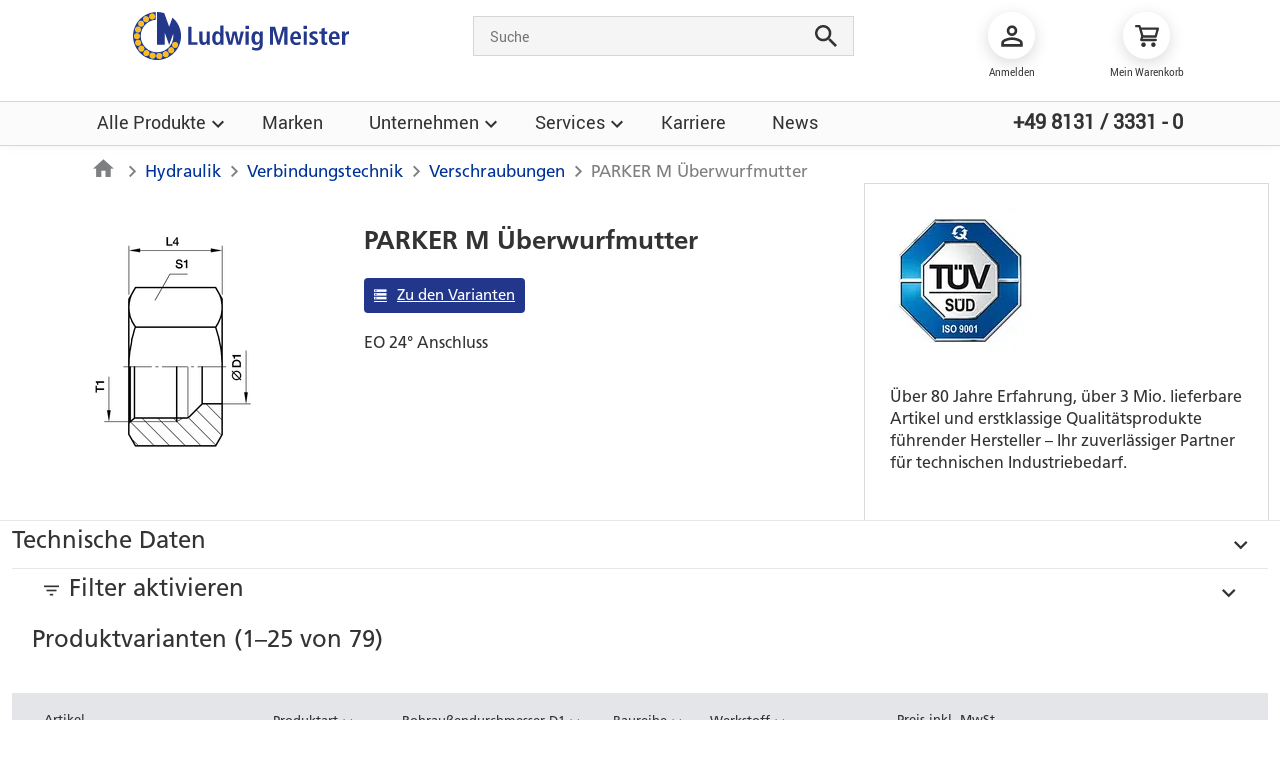

--- FILE ---
content_type: text/html; charset=UTF-8
request_url: https://www.ludwigmeister.de/produkt/verschraubungen/38955/parker-m-ueberwurfmutter-39283
body_size: 13861
content:
<!DOCTYPE html>
<html lang="de">
<head>
    <meta charset="UTF-8">
    <meta http-equiv="content-type" content="text/html;charset=utf-8"/>
    <meta http-equiv="X-UA-Compatible" content="IE=edge">
            <meta name="viewport" content="width=device-width, initial-scale=1, maximum-scale=5" />
<meta name="useStatistics" content="yes" />
<meta name="description" content="Ludwig Meister ist eines der führenden Handels- und Dienstleistungsunternehmen in Deutschland für Antriebstechnik und Spezialist für Werkzeug und Hydraulik." />
<meta name="robots" content="index,follow" />

    <script>
        !function(e){"use strict";var n=function(n,t,o){function i(e){return a.body?e():void setTimeout(function(){i(e)})}function r(){l.addEventListener&&l.removeEventListener("load",r),l.media=o||"all"}var d,a=e.document,l=a.createElement("link");if(t)d=t;else{var s=(a.body||a.getElementsByTagName("head")[0]).childNodes;d=s[s.length-1]}var f=a.styleSheets;l.rel="stylesheet",l.href=n,l.media="only x",i(function(){d.parentNode.insertBefore(l,t?d:d.nextSibling)});var u=function(e){for(var n=l.href,t=f.length;t--;)if(f[t].href===n)return e();setTimeout(function(){u(e)})};return l.addEventListener&&l.addEventListener("load",r),l.onloadcssdefined=u,u(r),l};"undefined"!=typeof exports?exports.loadCSS=n:e.loadCSS=n}("undefined"!=typeof global?global:this);
        !function(a){if(a.loadCSS){var b=loadCSS.relpreload={};if(b.support=function(){try{return a.document.createElement("link").relList.supports("preload")}catch(a){return!1}},b.poly=function(){for(var b=a.document.getElementsByTagName("link"),c=0;c<b.length;c++){var d=b[c];"preload"===d.rel&&"style"===d.getAttribute("as")&&(a.loadCSS(d.href,d,d.getAttribute("media")),d.rel=null)}},!b.support()){b.poly();var c=a.setInterval(b.poly,300);a.addEventListener&&a.addEventListener("load",function(){b.poly(),a.clearInterval(c)}),a.attachEvent&&a.attachEvent("onload",function(){a.clearInterval(c)})}}}(this);
        window.shopcart = {
            itemCount: 0,
            discount: null,
            isOfferCart: false,
        }
                var trans_magnific_loading = "Bild in hoher Qualität wird geladen";
                var trans_sortiment_plus_toast = "Mit Sortiment&lt;sup&gt;&lt;em&gt;Plus&lt;/em&gt;&lt;/sup&gt; haben Sie exklusiven Zugriff auf alle 3 Mio. lieferbaren Artikel aus unserem Sortiment. Diese Artikel haben keine Detailseiten. Legen Sie gewünschte Artikel direkt in den Warenkorb.";
                var trans_newsletter_please_agree = "Sie müssen den Bedingungen zustimmen, um den Newsletter abonnieren zu können.";
                
	window.userData = {"isErpCustomer":false,"prices":"gross","loggedIn":false,"loginComplete":false,"accountType":"Privat","defaultVatRate":0.19};
	window.productCategories = [{"id":399998,"url":"\/produkte\/antriebstechnik\/38075","title":"Antriebstechnik","previewKachel":null,"thumbnail":"<img src=\"\/mediadata\/category_images\/236494\/image-thumb__236494__kategoriekachel\/62d7458c6a63-kapitelbilder-ebene-1-antriebstechnik_2@2x.jpg\" width=\"151\" height=\"68\" alt=\"Verschiedene mechanische Komponenten aus der Antriebstechnik, einschlie\u00dflich Zahnr\u00e4der und Riemen.\" title=\"Antriebstechnik-Komponenten\" loading=\"lazy\" srcset=\"\/mediadata\/category_images\/236494\/image-thumb__236494__kategoriekachel\/62d7458c6a63-kapitelbilder-ebene-1-antriebstechnik_2.jpg 1x, \/mediadata\/category_images\/236494\/image-thumb__236494__kategoriekachel\/62d7458c6a63-kapitelbilder-ebene-1-antriebstechnik_2@2x.jpg 2x\" \/>"},{"id":400001,"url":"\/produkte\/waelz-und-gleitlagertechnik\/38078","title":"W\u00e4lz- und Gleitlagertechnik","previewKachel":null,"thumbnail":"<img src=\"\/mediadata\/category_images\/11544\/image-thumb__11544__kategoriekachel\/kapitelbilder-ebene-1-waelzlagertechnik_1@2x.jpg\" width=\"151\" height=\"68\" alt=\"Eine Nahaufnahme eines zylinderf\u00f6rmigen W\u00e4lzlagers mit mehreren Rollen.\" title=\"Zylinderrollenlager Nahaufnahme\" loading=\"lazy\" srcset=\"\/mediadata\/category_images\/11544\/image-thumb__11544__kategoriekachel\/kapitelbilder-ebene-1-waelzlagertechnik_1.jpg 1x, \/mediadata\/category_images\/11544\/image-thumb__11544__kategoriekachel\/kapitelbilder-ebene-1-waelzlagertechnik_1@2x.jpg 2x\" \/>"},{"id":322410,"url":"\/produkte\/dichtungstechnik\/38982","title":"Dichtungstechnik","previewKachel":null,"thumbnail":"<img src=\"\/mediadata\/category_images\/11555\/image-thumb__11555__kategoriekachel\/kapitelbilder-ebene-1-dichtungstechnik_1@2x.jpg\" width=\"151\" height=\"68\" alt=\"Verschiedene rote Dichtungsringe unterschiedlicher Gr\u00f6\u00dfen liegen auf einem wei\u00dfen Hintergrund.\" title=\"Rote Dichtungsringe\" loading=\"lazy\" srcset=\"\/mediadata\/category_images\/11555\/image-thumb__11555__kategoriekachel\/kapitelbilder-ebene-1-dichtungstechnik_1.jpg 1x, \/mediadata\/category_images\/11555\/image-thumb__11555__kategoriekachel\/kapitelbilder-ebene-1-dichtungstechnik_1@2x.jpg 2x\" \/>"},{"id":322403,"url":"\/produkte\/chemische-produkte\/38975","title":"Chemische Produkte","previewKachel":null,"thumbnail":"<img src=\"\/mediadata\/category_images\/11554\/image-thumb__11554__kategoriekachel\/kapitelbilder-ebene-1-chemische_produkte_1@2x.jpg\" width=\"151\" height=\"68\" alt=\"Eine Auswahl verschiedener chemischer Produkte, darunter Schmierstoffe, Reiniger und Klebstoffe, in verschiedenen Flaschen und Dosen.\" title=\"Verschiedene chemische Produkte\" loading=\"lazy\" srcset=\"\/mediadata\/category_images\/11554\/image-thumb__11554__kategoriekachel\/kapitelbilder-ebene-1-chemische_produkte_1.jpg 1x, \/mediadata\/category_images\/11554\/image-thumb__11554__kategoriekachel\/kapitelbilder-ebene-1-chemische_produkte_1@2x.jpg 2x\" \/>"},{"id":322473,"url":"\/produkte\/normelemente\/39137","title":"Normelemente","previewKachel":null,"thumbnail":"<img src=\"\/mediadata\/category_images\/11594\/image-thumb__11594__kategoriekachel\/kapitelbilder-ebene-1-normelemente_1@2x.jpg\" width=\"151\" height=\"68\" alt=\"Zwei Metall-Sicherungsringe liegen \u00fcberlappend auf einer Fl\u00e4che.\" title=\"Metall-Sicherungsringe\" loading=\"lazy\" srcset=\"\/mediadata\/category_images\/11594\/image-thumb__11594__kategoriekachel\/kapitelbilder-ebene-1-normelemente_1.jpg 1x, \/mediadata\/category_images\/11594\/image-thumb__11594__kategoriekachel\/kapitelbilder-ebene-1-normelemente_1@2x.jpg 2x\" \/>"},{"id":322345,"url":"\/produkte\/hydraulik\/38908","title":"Hydraulik","previewKachel":null,"thumbnail":"<img src=\"\/mediadata\/category_images\/11548\/image-thumb__11548__kategoriekachel\/kapitelbilder-ebene-1-hydraulik_1@2x.jpg\" width=\"151\" height=\"68\" alt=\"Ein komplexes Hydrauliksystem mit mehreren Komponenten und Anzeigen auf einer Metallbasis.\" title=\"Hydrauliksystem Einheit\" loading=\"lazy\" srcset=\"\/mediadata\/category_images\/11548\/image-thumb__11548__kategoriekachel\/kapitelbilder-ebene-1-hydraulik_1.jpg 1x, \/mediadata\/category_images\/11548\/image-thumb__11548__kategoriekachel\/kapitelbilder-ebene-1-hydraulik_1@2x.jpg 2x\" \/>"},{"id":322484,"url":"\/produkte\/arbeitsschutz\/39158","title":"Arbeitsschutz","previewKachel":null,"thumbnail":"<img src=\"\/mediadata\/category_images\/200347\/image-thumb__200347__kategoriekachel\/601c98934c7e-kapitelbilder-ebene-1-kapitelbilder-ebene-1-arbeitsschutz-sammelbild@2x.jpg\" width=\"151\" height=\"68\" alt=\"Eine graue Arbeitsjacke mit schwarzem Schulter- und Taschenbereich, kombiniert mit einem stabilen schwarzen Sicherheitsschuh.\" title=\"Arbeitsjacke und Sicherheitsschuh\" loading=\"lazy\" srcset=\"\/mediadata\/category_images\/200347\/image-thumb__200347__kategoriekachel\/601c98934c7e-kapitelbilder-ebene-1-kapitelbilder-ebene-1-arbeitsschutz-sammelbild.jpg 1x, \/mediadata\/category_images\/200347\/image-thumb__200347__kategoriekachel\/601c98934c7e-kapitelbilder-ebene-1-kapitelbilder-ebene-1-arbeitsschutz-sammelbild@2x.jpg 2x\" \/>"},{"id":322392,"url":"\/produkte\/pneumatik\/38956","title":"Pneumatik","previewKachel":null,"thumbnail":"<img src=\"\/mediadata\/category_images\/11553\/image-thumb__11553__kategoriekachel\/kapitelbilder-ebene-1-pneumatik_1@2x.jpg\" width=\"151\" height=\"68\" alt=\"Ein pneumatisches Bauteil mit Manometer und digitalem Druckregler.\" title=\"Pneumatik-Regler-Bauteil\" loading=\"lazy\" srcset=\"\/mediadata\/category_images\/11553\/image-thumb__11553__kategoriekachel\/kapitelbilder-ebene-1-pneumatik_1.jpg 1x, \/mediadata\/category_images\/11553\/image-thumb__11553__kategoriekachel\/kapitelbilder-ebene-1-pneumatik_1@2x.jpg 2x\" \/>"},{"id":322493,"url":"\/produkte\/betriebseinrichtung\/39167","title":"Betriebseinrichtung","previewKachel":null,"thumbnail":"<img src=\"\/mediadata\/category_images\/11600\/image-thumb__11600__kategoriekachel\/kapitelbilder-ebene-1-betriebseinrichtung_1@2x.jpg\" width=\"151\" height=\"68\" alt=\"Ein blauer Werkzeugwagen mit f\u00fcnf Schubladen und Rollen, ideal zur Aufbewahrung von Werkzeugen.\" title=\"Werkzeugwagen auf Rollen\" loading=\"lazy\" srcset=\"\/mediadata\/category_images\/11600\/image-thumb__11600__kategoriekachel\/kapitelbilder-ebene-1-betriebseinrichtung_1.jpg 1x, \/mediadata\/category_images\/11600\/image-thumb__11600__kategoriekachel\/kapitelbilder-ebene-1-betriebseinrichtung_1@2x.jpg 2x\" \/>"},{"id":322517,"url":"\/produkte\/werkzeugtechnik\/50395","title":"Werkzeugtechnik","previewKachel":null,"thumbnail":"<img src=\"\/mediadata\/category_images\/200348\/image-thumb__200348__kategoriekachel\/601c9894ba0b-kapitelbilder-ebene-1-kapitelbilder-ebene-1-werkzeuge-sammelbild@2x.jpg\" width=\"151\" height=\"68\" alt=\"Eine Feile, ein Hammer und ein digitaler Messschieber sind nebeneinander abgebildet.\" title=\"Handwerkzeuge Sammlung\" loading=\"lazy\" srcset=\"\/mediadata\/category_images\/200348\/image-thumb__200348__kategoriekachel\/601c9894ba0b-kapitelbilder-ebene-1-kapitelbilder-ebene-1-werkzeuge-sammelbild.jpg 1x, \/mediadata\/category_images\/200348\/image-thumb__200348__kategoriekachel\/601c9894ba0b-kapitelbilder-ebene-1-kapitelbilder-ebene-1-werkzeuge-sammelbild@2x.jpg 2x\" \/>"},{"id":322518,"url":"\/produkte\/elektrowerkzeuge\/50869","title":"Elektrowerkzeuge","previewKachel":null,"thumbnail":"<img src=\"\/mediadata\/category_images\/11607\/image-thumb__11607__kategoriekachel\/kapitelbilder-ebene-1-elektrowerkzeuge_1@2x.jpg\" width=\"151\" height=\"68\" alt=\"Ein kabelloser Akkuschrauber mit blauem Geh\u00e4use und schwarz gummiertem Griff.\" title=\"Kabelloser Akkuschrauber\" loading=\"lazy\" srcset=\"\/mediadata\/category_images\/11607\/image-thumb__11607__kategoriekachel\/kapitelbilder-ebene-1-elektrowerkzeuge_1.jpg 1x, \/mediadata\/category_images\/11607\/image-thumb__11607__kategoriekachel\/kapitelbilder-ebene-1-elektrowerkzeuge_1@2x.jpg 2x\" \/>"},{"id":775347,"url":"\/produkte\/lineartechnik\/60314","title":"Lineartechnik","previewKachel":null,"thumbnail":"<img src=\"\/mediadata\/category_images\/31955\/image-thumb__31955__kategoriekachel\/kapitelbilder-lineartechnik@2x.png\" width=\"151\" height=\"68\" alt=\"Verschiedene Komponenten der Lineartechnik, darunter Schienenf\u00fchrungen und Kugelumlaufspindeln.\" title=\"Komponenten der Lineartechnik\" loading=\"lazy\" srcset=\"\/mediadata\/category_images\/31955\/image-thumb__31955__kategoriekachel\/kapitelbilder-lineartechnik.png 1x, \/mediadata\/category_images\/31955\/image-thumb__31955__kategoriekachel\/kapitelbilder-lineartechnik@2x.png 2x\" \/>"},{"id":402022,"url":"\/produkte\/modulare-zerspanung\/61085","title":"Modulare Zerspanung","previewKachel":null,"thumbnail":"<img src=\"\/mediadata\/category_images\/16365\/image-thumb__16365__kategoriekachel\/kapitelbilder-ebene-2-modulare_zerspanung@2x.png\" width=\"151\" height=\"68\" alt=\"Ein modulares Fr\u00e4swerkzeug mit mehreren Schneidplatten f\u00fcr die Metallbearbeitung.\" title=\"Modulares Fr\u00e4swerkzeug\" loading=\"lazy\" srcset=\"\/mediadata\/category_images\/16365\/image-thumb__16365__kategoriekachel\/kapitelbilder-ebene-2-modulare_zerspanung.png 1x, \/mediadata\/category_images\/16365\/image-thumb__16365__kategoriekachel\/kapitelbilder-ebene-2-modulare_zerspanung@2x.png 2x\" \/>"},{"id":322521,"url":"\/produkte\/monozerspanung\/50401","title":"Monozerspanung","previewKachel":null,"thumbnail":"<img src=\"\/mediadata\/category_images\/13297\/image-thumb__13297__kategoriekachel\/kapitelbilder-schneidwerkzeuge@2x.jpg\" width=\"151\" height=\"68\" alt=\"Verschiedene metallische Schneidwerkzeuge, darunter Spiralbohrer und Gewindebohrer, in einer Reihe angeordnet.\" title=\"Verschiedene Schneidwerkzeuge\" loading=\"lazy\" srcset=\"\/mediadata\/category_images\/13297\/image-thumb__13297__kategoriekachel\/kapitelbilder-schneidwerkzeuge.jpg 1x, \/mediadata\/category_images\/13297\/image-thumb__13297__kategoriekachel\/kapitelbilder-schneidwerkzeuge@2x.jpg 2x\" \/>"},{"id":6366718,"url":"\/produkte\/schmiertechnik\/152114","title":"Schmiertechnik","previewKachel":null,"thumbnail":"<img src=\"\/mediadata\/category_images\/236462\/image-thumb__236462__kategoriekachel\/62d0ae0e5635-skf-lubrication-skf-schmiersysteme@2x.png\" width=\"151\" height=\"68\" alt=\"Verschiedene SKF und Lincoln Schmiersysteme und Ger\u00e4te zur Maschinenschmierung.\" title=\"SKF Schmiersysteme Auswahl\" loading=\"lazy\" srcset=\"\/mediadata\/category_images\/236462\/image-thumb__236462__kategoriekachel\/62d0ae0e5635-skf-lubrication-skf-schmiersysteme.png 1x, \/mediadata\/category_images\/236462\/image-thumb__236462__kategoriekachel\/62d0ae0e5635-skf-lubrication-skf-schmiersysteme@2x.png 2x\" \/>"},{"id":8234034,"url":"\/produkte\/schlauchkonfigurator\/194714","title":"Schlauchkonfigurator","previewKachel":null,"thumbnail":"<img src=\"\/mediadata\/category_images\/265049\/image-thumb__265049__kategoriekachel\/kapitelbilder-ebene-3-hydraulik-verbindungstechnik-schlauchkonfigurator@2x.png\" width=\"151\" height=\"68\" alt=\"Abbildung eines Hydraulikschlauchs mit Verbindungsst\u00fccken, die durch blaue Pfeile gekennzeichnet sind.\" title=\"Hydraulikschlauch-Konfiguration\" loading=\"lazy\" srcset=\"\/mediadata\/category_images\/265049\/image-thumb__265049__kategoriekachel\/kapitelbilder-ebene-3-hydraulik-verbindungstechnik-schlauchkonfigurator.png 1x, \/mediadata\/category_images\/265049\/image-thumb__265049__kategoriekachel\/kapitelbilder-ebene-3-hydraulik-verbindungstechnik-schlauchkonfigurator@2x.png 2x\" \/>"}];
	window.contentServiceLinks = [{"title":"\u00dcbersicht der Services","url":"\/service"},{"title":"Lager- und Bestandsmanagement","url":"\/de\/service\/services\/lager-und_bestandsmanagement"},{"title":"Beschaffung","url":"\/de\/service\/services\/beschaffung"},{"title":"Instandhaltung","url":"\/de\/service\/services\/Instandhaltung"},{"title":"Technik und Konstruktion","url":"\/de\/service\/services\/Auslegung_und_Konstruktion"},{"title":"Werkstattleistungen","url":"\/de\/service\/services\/Werkstattleistungen"},{"title":"Versorgungssicherheit","url":"\/de\/service\/services\/beschaffung\/versorgungssicherheit"},{"title":"Schulungen","url":"\/de\/service\/schulungen"},{"title":"Retouren und Reparaturen","url":"\/de\/service\/reparaturen_und_retouren"},{"title":"Webportal","url":"\/de\/service\/webshop"},{"title":"Downloads","url":"\/de\/service\/downloads"}];
	window.contentUnternehmenLinks = [{"title":"\u00dcber uns","url":"\/unternehmen"},{"title":"Kontakt","url":"\/kontakt"},{"title":"Kooperationen","url":"\/unternehmen\/kooperationen"},{"title":"Logistik","url":"\/unternehmen\/logistik"},{"title":"FAQ Chatbot","url":"https:\/\/app.customgpt.ai\/projects\/4494\/ask-me-anything?shareable_slug=a4a9bda8937719009da25f2762daa0ea&embed=1"},{"title":"Historie","url":"\/de\/unternehmen\/Historie"},{"title":"Standorte","url":"\/unternehmen\/standorte"},{"title":"Nachhaltigkeit - CSR","url":"\/de\/soziale-verantwortung"}];
	window.maintenanceData = {"prices":false,"order":false,"customer":false,"elasticsearch":false};


    </script>
    
    <title></title>    <style rel="stylesheet" type="text/css">
/* No files present */
</style>

            <link href="/cache-buster-1768378218/static/styles.min.css" media="screen" rel="stylesheet" type="text/css" />
<link href="/cache-buster-1768378217/static/css/92_print.css" media="screen" rel="stylesheet" type="text/css" />
<link href="/cache-buster-1768395362/build/ludwigmeister.e90b1700.css" media="all" rel="preload" type="text/css" as="style" onload="this.rel=&#039;stylesheet&#039;" />
<link href="/cache-buster-1768376802/build/5107.c37aaaf0.css" media="all" rel="preload" type="text/css" as="style" onload="this.rel=&#039;stylesheet&#039;" />
<link href="/cache-buster-1768376802/build/8753.544a71a8.css" media="all" rel="preload" type="text/css" as="style" onload="this.rel=&#039;stylesheet&#039;" />
<link href="/cache-buster-1768376802/build/9752.be2796d7.css" media="all" rel="preload" type="text/css" as="style" onload="this.rel=&#039;stylesheet&#039;" />
<link href="/cache-buster-1768376802/build/709.e3b966a9.css" media="all" rel="preload" type="text/css" as="style" onload="this.rel=&#039;stylesheet&#039;" />
<link href="/cache-buster-1768376802/build/3111.00aef241.css" media="all" rel="preload" type="text/css" as="style" onload="this.rel=&#039;stylesheet&#039;" />
<link href="/cache-buster-1768376802/build/layout.f58f53d4.css" media="all" rel="preload" type="text/css" as="style" onload="this.rel=&#039;stylesheet&#039;" />
<link href="/produkt/verschraubungen/38955/parker-m-ueberwurfmutter-39283?page=1" rel="canonical" />
<link href="/produkt/verschraubungen/38955/parker-m-ueberwurfmutter-39283?page=2" rel="next" />
        
            <link rel="apple-touch-icon" sizes="180x180" href="/static/favicons/ludwigmeister/apple-touch-icon.png?v=kPxWABR6R8">
    <link rel="icon" type="image/png" sizes="32x32" href="/static/favicons/ludwigmeister/favicon-32x32.png?v=kPxWABR6R8">
    <link rel="icon" type="image/png" sizes="16x16" href="/static/favicons/ludwigmeister/favicon-16x16.png?v=kPxWABR6R8">
    <link rel="manifest" href="/static/favicons/ludwigmeister/manifest.json?v=kPxWABR6R8">
    <link rel="mask-icon" href="/static/favicons/ludwigmeister/safari-pinned-tab.svg?v=kPxWABR6R8" color="#22378c">
    <link rel="shortcut icon" href="/static/favicons/ludwigmeister/favicon.ico?v=kPxWABR6R8">
    <meta name="apple-mobile-web-app-title" content="Ludwig Meister">
    <meta name="application-name" content="Ludwig Meister">
    <meta name="theme-color" content="#ffffff">
    <meta name="viewport" content="width=device-width, initial-scale=1, maximum-scale=5">
  
    <meta name="google-site-verification" content="uxOV2jnKudtOJBugZNfV07Qd3CF9I0pyEb_U0vd3Eic" />
  <meta name="google-site-verification" content="u37J8Hic2aPtaXCMXJzLgiI7GLuwKnhEbSPv1qru7HU" />

      <!-- Matomo Tag Manager -->
  <script>
    var _paq = window._paq = window._paq || [];
    _paq.push(['enableLinkTracking']);
    (function() {
      var u="https://matomo.ludwigmeister.de/";
      _paq.push(['setTrackerUrl', u+'matomo.php']);
      _paq.push(['setSiteId', '2']);
      var d=document, g=d.createElement('script'), s=d.getElementsByTagName('script')[0];
      g.async=true; g.src=u+'matomo.js'; s.parentNode.insertBefore(g,s);
    })();

    var _mtm = window._mtm = window._mtm || [];
    _mtm.push({'mtm.startTime': (new Date().getTime()), 'event': 'mtm.Start'});
    var d=document, g=d.createElement('script'), s=d.getElementsByTagName('script')[0];
    g.async=true; g.src='https://matomo.ludwigmeister.de/js/container_SFpNe0Cn.js'; s.parentNode.insertBefore(g,s);
  </script>
  <!-- End Matomo Tag Manager -->

      <script type="text/javascript" data-cmp-ab="1" src="https://cdn.consentmanager.net/delivery/autoblocking/f66851f43250f.js" data-cmp-host="b.delivery.consentmanager.net" data-cmp-cdn="cdn.consentmanager.net" data-cmp-codesrc="0"></script>
    <script>
    
            var _ptg = _ptg || {};
    _ptg.options = _ptg.options || {};

    
            
    </script>


    <script src="/bundles/pimcorecore/js/targeting.js" async></script></head>
<body>
<header id="topnav">
    <div class="top">
        <div class="items">
            <div class="d-lg-none menubutton"></div>
            <div class="logo">
                <a href="/de/startseite" lang="de">
                    <img src="/build/images/ludwig-meister-logo.8ad870fc.svg" alt="Ludwig Meister" />
                </a>
            </div>
            <div class="searchquery d-none d-md-inline-block">
                <form class="suche hiddenmobile">
                    <input name="q-old" placeholder="Suche"/>
                    <button type="submit">Suchen</button>
                </form>
            </div>
            <div class="icons">
                <div class="searchicon d-lg-none">
                    <img src="/build/images/icons/suche.4ed7ece8.svg" alt="Suche" onclick="window.dispatchEvent(new Event('mobile-search-clicked'))" />
                </div>
                <div id="meinkonto-menue" class="menue"></div>
                <a href="https://www.ludwigmeister.de/de/checkout/" class="cart" id="cart-button">
                    <span class="icon"></span>
                    <span class="caption">
                    Warenkorb
                        <span class="cartitemamount" style="display: none"></span>
                    </span>
                </a>
            </div>
        </div>
    </div>
    <div class="nav d-none d-sm-block">
        <div class="items">
            <ul class="nav">
                <li class="sortiment subnav" onclick="lmlayout.topnavClicked('product-categories')">
                    <span data-text="Alle Produkte">
                        Alle Produkte
                    </span>
                </li>
                <li><a id="marken" href="/de/technische-informationen">Marken</a></li>
                <li id="content-links" class="content subnav" onclick="lmlayout.topnavClicked('content-links')">
                    <span data-text="Unternehmen">
                        Unternehmen
                    </span>
                </li>
                <li id="service" class="service subnav" onclick="lmlayout.topnavClicked('service')">
                    <span data-text="Services">
                        Services
                    </span>
                </li>
                <li>
                    <a id="karriere" href="/de/karriere">
                        Karriere
                    </a>
                </li>
                <li>
                    <a id="blog-link" href="/de/blog">
                        News
                    </a>
                </li>
            </ul>
            <div class="telefonnummer">
                <a href="tel:+49 8131 / 3331 - 0">+49 8131 / 3331 - 0</a>
            </div>
        </div>
    </div>
</header>
<aside id="menues" class="lm-ng">
    <div class="shadow">
        <div id="categories-menu" class="menue"></div>
        <div id="content-menu" class="menue"></div>
        <div id="content-service" class="menue"></div>
        <div id="mobile-menue" class="menue"></div>
    </div>
</aside>
<section id="content" class="layout-v2">
    <div id="quicksearch" class="lm-ng padded"></div>
    <main class="lm-ng">
                <div class="container-fluid">
                                      <div class="container">
    <div class="row bordered breadcrumbs">
  <div class="col-xs-10 col-12 col-sm-8 col-lg-10 breadcrumb">
    <ul itemscope itemtype="http://schema.org/BreadcrumbList">
              <li itemprop="itemListElement" itemscope itemtype="http://schema.org/ListItem">
          <meta itemprop="position" content="1"/>
          <span itemprop="item">
                        <a href="/" class="start">
                          
                        </a>
                      </span>
        </li>
              <li itemprop="itemListElement" itemscope itemtype="http://schema.org/ListItem">
          <meta itemprop="position" content="2"/>
          <span itemprop="item">
                        <a href="/produkte/hydraulik/38908" class="">
                          Hydraulik
                        </a>
                      </span>
        </li>
              <li itemprop="itemListElement" itemscope itemtype="http://schema.org/ListItem">
          <meta itemprop="position" content="3"/>
          <span itemprop="item">
                        <a href="/produkte/verbindungstechnik/38920" class="">
                          Verbindungstechnik
                        </a>
                      </span>
        </li>
              <li itemprop="itemListElement" itemscope itemtype="http://schema.org/ListItem">
          <meta itemprop="position" content="4"/>
          <span itemprop="item">
                        <a href="/produkte/verschraubungen/38955" class="">
                          Verschraubungen
                        </a>
                      </span>
        </li>
              <li itemprop="itemListElement" itemscope itemtype="http://schema.org/ListItem">
          <meta itemprop="position" content="5"/>
          <span itemprop="item">
                          PARKER M Überwurfmutter
                      </span>
        </li>
          </ul>
  </div>
  <div class="col-xs-12 col-12 col-sm-4 col-lg-2 breadcrumb text-right">
      </div>
</div>

  </div>


  <!-- ERP-LastChanged: 2026-01-15T02:19:01 -->
  <!-- CMS Id: 5674037 -->
  <div id="product-details">
    <div class="row erklaerungen produktdetail" data-datalayer-event="productView" data-datalayer-name="PARKER M Überwurfmutter" data-datalayer-id="39283" data-datalayer-category="Hydraulik/Verbindungstechnik/Verschraubungen">

      <div class="col-xs-12 hidden-sm hidden-md hidden-lg hidden-xl carousel slide" data-ride="carousel" id="productimages" onclick="$(this).carousel('pause')">
  
  <div class="carousel-inner">
        
            <div class="item  active">
      <img src="/mediadata/product_images/15140/image-thumb__15140__produktbild_carousel/parker-zeichnungen-m.png" alt="">
    </div>
    
          </div>

  </div>


      <div class="col-sm-3 hidden-xs">
        <div class="images">
                                            <div class="large_image easyzoom easyzoom--with-thumbnails">
              <a href="/mediadata/product_images/15140/image-thumb__15140__produktdetail_zoom/parker-zeichnungen-m.png"
                 class=""
              >
                <img src="/mediadata/product_images/15140/image-thumb__15140__produktdetail_grossesbild/parker-zeichnungen-m.png" alt=""/>
              </a>
            </div>
                    <ul class="thumbnails">
  </ul>

        </div>
      </div>

      <div class="col-xs-12 col-sm-5 zoomparent">
        <div class="accordeon hidden-sm hidden-md hidden-lg hidden-xl closed" data-togglevisibility=".beschreibung">
          Beschreibung<i class="ci ci-chevron-down"></i><i class="ci ci-chevron-up"></i>
        </div>

        <div class="beschreibung closed">
          <h2>PARKER M Überwurfmutter</h2>

                      <a href="#varianttable" class="lm zu_den_varianten in_product">Zu den Varianten</a>
          
          <div class="beschreibung-lang">
                        <p>
      EO 24&#176; Anschluss
    </p>
          </div>
          
        </div>
        
      </div>

                <div class="ansprechpartner col-sm-4 hidden-xs">
    <div class="personaldata bordered">
      <div class="personaldata-top">
        <picture >
	<source srcset="/_default_upload_bucket/355342/image-thumb__355342__ansprechpartner/tuev_9001.avif 1x, /_default_upload_bucket/355342/image-thumb__355342__ansprechpartner/tuev_9001@2x.avif 2x" width="141" height="148" type="image/avif" />
	<source srcset="/_default_upload_bucket/355342/image-thumb__355342__ansprechpartner/tuev_9001.webp 1x, /_default_upload_bucket/355342/image-thumb__355342__ansprechpartner/tuev_9001@2x.webp 2x" width="141" height="148" type="image/webp" />
	<source srcset="/_default_upload_bucket/355342/image-thumb__355342__ansprechpartner/tuev_9001.jpg 1x, /_default_upload_bucket/355342/image-thumb__355342__ansprechpartner/tuev_9001@2x.jpg 2x" width="141" height="148" type="image/jpeg" />
	<img src="/_default_upload_bucket/355342/image-thumb__355342__ansprechpartner/tuev_9001.jpg" width="141" height="148" alt="" loading="lazy" srcset="/_default_upload_bucket/355342/image-thumb__355342__ansprechpartner/tuev_9001.jpg 1x, /_default_upload_bucket/355342/image-thumb__355342__ansprechpartner/tuev_9001@2x.jpg 2x" />
</picture>

        <h3 class="fragen"></h3>
      </div>
      <strong></strong><br>
              Über 80 Jahre Erfahrung, über 3 Mio. lieferbare Artikel und erstklassige Qualitätsprodukte führender Hersteller – Ihr zuverlässiger Partner für technischen Industriebedarf.<br><br>
              <a href="tel:"></a>
          </div>
        </div>

          </div>

        <div class="row technischedaten">
  <div class="accordeon filterkativieren closed" data-togglevisibility=".technischedaten .listwrapper">
    Technische Daten<i class="ci ci-chevron-down"></i><i class="ci ci-chevron-up"></i>
  </div>
  <div class="listwrapper closed">
    <div class="col-xs-12 col-sm-6 col-print-6 list left">
      <ul>
                                        <li data-external-id="-7"><b>Hersteller/Marke</b><span>PARKER HANNIFIN</span></li>
                      </ul>
    </div>
    <div class="col-xs-12 col-sm-6 col-print-6 list right">
      <ul>
                                                  </ul>
    </div>
  </div>
</div>

    
    <form class="articlelist" action="/produkt/verschraubungen/38955/parker-m-ueberwurfmutter-39283" method="post">
      
              <div class="accordeon filterkativieren closed"
             data-togglevisibility="div.productlist" data-storestate="#filterstate"
        >
          <span>Filter aktivieren</span><i class="ci ci-chevron-down"></i><i class="ci ci-chevron-up"></i>
        </div>

        <div class="productlist closed"
             style="display: none"
        >
          <input type="hidden" name="allfilters" value="0"/>
          <input type="hidden" id="orderby" name="orderby" value=""/>
          <input type="hidden" id="orderdir" name="orderdir" value=""/>
          <input type="hidden" id="filterstate" name="filterstate" value="closed"/>

          
          <div class="row filter">
                                                <input type="hidden" name="f_219" value="" />

                                                <input type="hidden" name="f_7561" value="" />
<div class="col-xs-12 col-sm-4 filtercontainer" data-filter-type="feature-terms" data-filter-name="f_7561">
    <div class="titel display_filter">
        <b>Produktart</b>
        <span class="toggler closed"></span>
    </div>
    <div class="filter_wrapper ui-element terms closed" aria-expanded="false">
        <div class="filter_inner_wrapper">
            <select class="filter-feature-terms" name="f_7561[]" multiple>
                                                                                      </select>
            <ul class="retract">
                                          <li>
                  <input type="checkbox" id="1187964017" value="PARKER M Überwurfmutter"  class="filter-field"/><label for="1187964017">PARKER M Überwurfmutter</label>
                  <span class="amount">(1)</span>
              </li>
                                          <li>
                  <input type="checkbox" id="106021192" value="Überwurfmutter"  class="filter-field"/><label for="106021192">Überwurfmutter</label>
                  <span class="amount">(78)</span>
              </li>
                          </ul>

            <button type="submit" class="graybutton applyfilter closefilter">Schließen</button>
        </div>
    </div>
</div>

                                                <input type="hidden" name="f_949" value="" />
<div class="col-xs-12 col-sm-4 filtercontainer" data-filter-type="feature-range" data-filter-name="f_949">
    <div class="titel display_filter">
        <b>Rohraußendurchmesser D1</b>
        <span class="toggler closed"></span>
    </div>
    <div class="filter_wrapper bootstrap-element range" aria-expanded="false">
        <div class="filter_inner_wrapper">
            <div class="filter-feature-range"
                 data-value-from=""
                 data-value-to=""
                 data-min="4"
                 data-max="42"
                 data-step="1">
            </div>

            <div style="position: relative; height: 30px">
                <input type="hidden" name="f_949" class="filter-field"/>
                <input class="low"  type="number" step="any" autocomplete="off" title=""/>
                <input class="high" type="number" step="any" autocomplete="off" title="" />
            </div>

            <button type="submit" class="graybutton applyfilter closefilter">Schließen</button>
        </div>
    </div>
</div>

                                                <input type="hidden" name="f_252" value="" />
<div class="col-xs-12 col-sm-4 filtercontainer" data-filter-type="feature-terms" data-filter-name="f_252">
    <div class="titel display_filter">
        <b>Baureihe</b>
        <span class="toggler closed"></span>
    </div>
    <div class="filter_wrapper ui-element terms closed" aria-expanded="false">
        <div class="filter_inner_wrapper">
            <select class="filter-feature-terms" name="f_252[]" multiple>
                                                                                                                    </select>
            <ul class="retract">
                                          <li>
                  <input type="checkbox" id="1381319003" value="L"  class="filter-field"/><label for="1381319003">L</label>
                  <span class="amount">(38)</span>
              </li>
                                          <li>
                  <input type="checkbox" id="767264231" value="LL"  class="filter-field"/><label for="767264231">LL</label>
                  <span class="amount">(10)</span>
              </li>
                                          <li>
                  <input type="checkbox" id="1598298931" value="S"  class="filter-field"/><label for="1598298931">S</label>
                  <span class="amount">(31)</span>
              </li>
                          </ul>

            <button type="submit" class="graybutton applyfilter closefilter">Schließen</button>
        </div>
    </div>
</div>

                                  </div>
          <div class="row filter extractable" style="display: none">
                                    <input type="hidden" name="f_242" value="" />
<div class="col-xs-12 col-sm-4 filtercontainer" data-filter-type="feature-terms" data-filter-name="f_242">
    <div class="titel display_filter">
        <b>Werkstoff</b>
        <span class="toggler closed"></span>
    </div>
    <div class="filter_wrapper ui-element terms closed" aria-expanded="false">
        <div class="filter_inner_wrapper">
            <select class="filter-feature-terms" name="f_242[]" multiple>
                                                                                                                    </select>
            <ul class="retract">
                                          <li>
                  <input type="checkbox" id="1496949494" value="Edelstahl"  class="filter-field"/><label for="1496949494">Edelstahl</label>
                  <span class="amount">(23)</span>
              </li>
                                          <li>
                  <input type="checkbox" id="56291212" value="Messing"  class="filter-field"/><label for="56291212">Messing</label>
                  <span class="amount">(23)</span>
              </li>
                                          <li>
                  <input type="checkbox" id="870765466" value="Stahl"  class="filter-field"/><label for="870765466">Stahl</label>
                  <span class="amount">(33)</span>
              </li>
                          </ul>

            <button type="submit" class="graybutton applyfilter closefilter">Schließen</button>
        </div>
    </div>
</div>

                                                          </div>


          <div class="stickycontainer fixedsticky">
            <div class="row filter">
              <div class="col-xs-12 col-sm-4 resetcontainer">
              </div>
                              <div class="col-xs-12 col-sm-4 resetcontainer">
                  <span class="graybutton mehr mehrfilter">Weitere Filter zeigen</span><span
                    class="graybutton less lessfilter" style="display: none"
                  >Weniger Filter zeigen</span>
                </div>
                          </div>
            <div class="row filter scrollpos">
              

            </div>
          </div>
        </div>
      
      <div class="row tableheader">
        <div class="col-xs-6">
          <strong id="results-label">
            Produktvarianten (1–25 von 79)
          </strong>
        </div>


        <div class="col-xs-6 text-right">
          
          
        </div>
      </div>

      <div class="row varianten">
        <div class="col-sm-12 hidden-xs ">
          <table class="artikel delegate datalayer" id="varianttable">
            <thead>
            <tr>
              <th>
                Artikel<br>
                <div class="variantensuche">
                  <input type="text" name="q" value=""/>
                  <i class="reset ci ci-close" style="display: none"></i>
                </div>
              </th>
                              <th>
                  <span class="sortselector" data-orderkey="7561" data-asc="https://www.ludwigmeister.de/produkt/verschraubungen/38955/parker-m-ueberwurfmutter-39283?orderby=7561&amp;orderdir=asc#varianttable" data-desc="https://www.ludwigmeister.de/produkt/verschraubungen/38955/parker-m-ueberwurfmutter-39283?orderby=7561&amp;orderdir=desc#varianttable">Produktart<i class="ci ci-chevron-down sortindicator"></i><i class="loading-spinner"></i></span>
                </th>
                              <th>
                  <span class="sortselector" data-orderkey="949" data-asc="https://www.ludwigmeister.de/produkt/verschraubungen/38955/parker-m-ueberwurfmutter-39283?orderby=949&amp;orderdir=asc#varianttable" data-desc="https://www.ludwigmeister.de/produkt/verschraubungen/38955/parker-m-ueberwurfmutter-39283?orderby=949&amp;orderdir=desc#varianttable">Rohraußendurchmesser D1<i class="ci ci-chevron-down sortindicator"></i><i class="loading-spinner"></i></span>
                </th>
                              <th>
                  <span class="sortselector" data-orderkey="252" data-asc="https://www.ludwigmeister.de/produkt/verschraubungen/38955/parker-m-ueberwurfmutter-39283?orderby=252&amp;orderdir=asc#varianttable" data-desc="https://www.ludwigmeister.de/produkt/verschraubungen/38955/parker-m-ueberwurfmutter-39283?orderby=252&amp;orderdir=desc#varianttable">Baureihe<i class="ci ci-chevron-down sortindicator"></i><i class="loading-spinner"></i></span>
                </th>
                              <th>
                  <span class="sortselector" data-orderkey="242" data-asc="https://www.ludwigmeister.de/produkt/verschraubungen/38955/parker-m-ueberwurfmutter-39283?orderby=242&amp;orderdir=asc#varianttable" data-desc="https://www.ludwigmeister.de/produkt/verschraubungen/38955/parker-m-ueberwurfmutter-39283?orderby=242&amp;orderdir=desc#varianttable">Werkstoff<i class="ci ci-chevron-down sortindicator"></i><i class="loading-spinner"></i></span>
                </th>
                            <th class="verfuegbarkeit hidden-sm"></th>
              <th class="preis">Preis inkl. MwSt.</th>
              <th class="icons"></th>
            </tr>
            </thead>
            <tbody>
                          <tr class="produktdetailzeile  async-info async-article async-loading" data-lmarticleno="851M12LCFX" data-categoryid="322391" data-quantity="1">
    <td class="column-title">
        
        <a href="/artikel/verschraubungen/38955/parker-m-ueberwurfmutter/851m12lcfx-1381406" data-datalayer-event="productClick" data-datalayer-name="PARKER M Überwurfmutter" data-datalayer-id="39283" data-datalayer-category="Hydraulik/Verbindungstechnik/Verschraubungen" data-datalayer-variant="851M12LCFX">
            <span class="artnr">Art-Nr.: <span class="lm-artikelnummer"><span class="meistergelb">851</span>M12LCFX</span></span>
                        <br>
            <span class="artdesc">Ueberwurfmutter EO 24° Anschl</span>
        </a>
        




  <span class="ci alternativen"><a href="/artikel/verschraubungen/38955/parker-m-ueberwurfmutter/851m12lcfx-1381406#alternatives">Alternatives Produkt</a></span>






    </td>
            <td class="column-technicaldata" data-href="/artikel/verschraubungen/38955/parker-m-ueberwurfmutter/851m12lcfx-1381406">
            Überwurfmutter
        </td>
            <td class="column-technicaldata" data-href="/artikel/verschraubungen/38955/parker-m-ueberwurfmutter/851m12lcfx-1381406">
            12
        </td>
            <td class="column-technicaldata" data-href="/artikel/verschraubungen/38955/parker-m-ueberwurfmutter/851m12lcfx-1381406">
            L
        </td>
            <td class="column-technicaldata" data-href="/artikel/verschraubungen/38955/parker-m-ueberwurfmutter/851m12lcfx-1381406">
            Stahl
        </td>
    
    <td class="column-availability hidden-sm" data-href="/artikel/verschraubungen/38955/parker-m-ueberwurfmutter/851m12lcfx-1381406">
        <div class="avail">
                <span class="verfuegbarkeit nicht-verfuegbar" title="">
        <link itemprop="availability" href="http://schema.org/OutOfStock" />
        ...
    </span>
    
        </div>
    </td>

    <td class="column-price">
                          <div class="preisinfo">
            <span class="preis"><div class="loading-indicator"><div class="dot"></div><div class="dot"></div><div class="dot"></div></div></span>
          </div>
                                                                      </td>

    <td class="icons">
        <div class="icons">
            <ul>
                                <li></li>
                                <li><button class="lm inquiry">Auf Anfrage</button></li>
                                            </ul>
        </div>
        <div class="avail hidden-md hidden-lg hidden-xl">
              <span class="verfuegbarkeit nicht-verfuegbar" title="">
        <link itemprop="availability" href="http://schema.org/OutOfStock" />
        ...
    </span>
    
        </div>
    </td>
</tr>

                          <tr class="produktdetailzeile  async-info async-article async-loading" data-lmarticleno="851M10LCFX" data-categoryid="322391" data-quantity="1">
    <td class="column-title">
        
        <a href="/artikel/verschraubungen/38955/parker-m-ueberwurfmutter/851m10lcfx-1381404" data-datalayer-event="productClick" data-datalayer-name="PARKER M Überwurfmutter" data-datalayer-id="39283" data-datalayer-category="Hydraulik/Verbindungstechnik/Verschraubungen" data-datalayer-variant="851M10LCFX">
            <span class="artnr">Art-Nr.: <span class="lm-artikelnummer"><span class="meistergelb">851</span>M10LCFX</span></span>
                        <br>
            <span class="artdesc">Ueberwurfmutter EO 24° Anschl</span>
        </a>
        




  <span class="ci alternativen"><a href="/artikel/verschraubungen/38955/parker-m-ueberwurfmutter/851m10lcfx-1381404#alternatives">Alternatives Produkt</a></span>






    </td>
            <td class="column-technicaldata" data-href="/artikel/verschraubungen/38955/parker-m-ueberwurfmutter/851m10lcfx-1381404">
            Überwurfmutter
        </td>
            <td class="column-technicaldata" data-href="/artikel/verschraubungen/38955/parker-m-ueberwurfmutter/851m10lcfx-1381404">
            10
        </td>
            <td class="column-technicaldata" data-href="/artikel/verschraubungen/38955/parker-m-ueberwurfmutter/851m10lcfx-1381404">
            L
        </td>
            <td class="column-technicaldata" data-href="/artikel/verschraubungen/38955/parker-m-ueberwurfmutter/851m10lcfx-1381404">
            Stahl
        </td>
    
    <td class="column-availability hidden-sm" data-href="/artikel/verschraubungen/38955/parker-m-ueberwurfmutter/851m10lcfx-1381404">
        <div class="avail">
                <span class="verfuegbarkeit nicht-verfuegbar" title="">
        <link itemprop="availability" href="http://schema.org/OutOfStock" />
        ...
    </span>
    
        </div>
    </td>

    <td class="column-price">
                          <div class="preisinfo">
            <span class="preis"><div class="loading-indicator"><div class="dot"></div><div class="dot"></div><div class="dot"></div></div></span>
          </div>
                                                                      </td>

    <td class="icons">
        <div class="icons">
            <ul>
                                <li></li>
                                <li><button class="lm inquiry">Auf Anfrage</button></li>
                                            </ul>
        </div>
        <div class="avail hidden-md hidden-lg hidden-xl">
              <span class="verfuegbarkeit nicht-verfuegbar" title="">
        <link itemprop="availability" href="http://schema.org/OutOfStock" />
        ...
    </span>
    
        </div>
    </td>
</tr>

                          <tr class="produktdetailzeile  async-info async-article async-loading" data-lmarticleno="851M15LCFX" data-categoryid="322391" data-quantity="1">
    <td class="column-title">
        
        <a href="/artikel/verschraubungen/38955/parker-m-ueberwurfmutter/851m15lcfx-1381409" data-datalayer-event="productClick" data-datalayer-name="PARKER M Überwurfmutter" data-datalayer-id="39283" data-datalayer-category="Hydraulik/Verbindungstechnik/Verschraubungen" data-datalayer-variant="851M15LCFX">
            <span class="artnr">Art-Nr.: <span class="lm-artikelnummer"><span class="meistergelb">851</span>M15LCFX</span></span>
                        <br>
            <span class="artdesc">Ueberwurfmutter EO 24° Anschl</span>
        </a>
        




  <span class="ci alternativen"><a href="/artikel/verschraubungen/38955/parker-m-ueberwurfmutter/851m15lcfx-1381409#alternatives">Alternatives Produkt</a></span>






    </td>
            <td class="column-technicaldata" data-href="/artikel/verschraubungen/38955/parker-m-ueberwurfmutter/851m15lcfx-1381409">
            Überwurfmutter
        </td>
            <td class="column-technicaldata" data-href="/artikel/verschraubungen/38955/parker-m-ueberwurfmutter/851m15lcfx-1381409">
            15
        </td>
            <td class="column-technicaldata" data-href="/artikel/verschraubungen/38955/parker-m-ueberwurfmutter/851m15lcfx-1381409">
            L
        </td>
            <td class="column-technicaldata" data-href="/artikel/verschraubungen/38955/parker-m-ueberwurfmutter/851m15lcfx-1381409">
            Stahl
        </td>
    
    <td class="column-availability hidden-sm" data-href="/artikel/verschraubungen/38955/parker-m-ueberwurfmutter/851m15lcfx-1381409">
        <div class="avail">
                <span class="verfuegbarkeit nicht-verfuegbar" title="">
        <link itemprop="availability" href="http://schema.org/OutOfStock" />
        ...
    </span>
    
        </div>
    </td>

    <td class="column-price">
                          <div class="preisinfo">
            <span class="preis"><div class="loading-indicator"><div class="dot"></div><div class="dot"></div><div class="dot"></div></div></span>
          </div>
                                                                      </td>

    <td class="icons">
        <div class="icons">
            <ul>
                                <li></li>
                                <li><button class="lm inquiry">Auf Anfrage</button></li>
                                            </ul>
        </div>
        <div class="avail hidden-md hidden-lg hidden-xl">
              <span class="verfuegbarkeit nicht-verfuegbar" title="">
        <link itemprop="availability" href="http://schema.org/OutOfStock" />
        ...
    </span>
    
        </div>
    </td>
</tr>

                          <tr class="produktdetailzeile  async-info async-article async-loading" data-lmarticleno="851M12SCFX" data-categoryid="322391" data-quantity="1">
    <td class="column-title">
        
        <a href="/artikel/verschraubungen/38955/parker-m-ueberwurfmutter/851m12scfx-1657398" data-datalayer-event="productClick" data-datalayer-name="PARKER M Überwurfmutter" data-datalayer-id="39283" data-datalayer-category="Hydraulik/Verbindungstechnik/Verschraubungen" data-datalayer-variant="851M12SCFX">
            <span class="artnr">Art-Nr.: <span class="lm-artikelnummer"><span class="meistergelb">851</span>M12SCFX</span></span>
                        <br>
            <span class="artdesc">Ueberwurfmutter EO 24° Anschl</span>
        </a>
        




  <span class="ci alternativen"><a href="/artikel/verschraubungen/38955/parker-m-ueberwurfmutter/851m12scfx-1657398#alternatives">Alternatives Produkt</a></span>






    </td>
            <td class="column-technicaldata" data-href="/artikel/verschraubungen/38955/parker-m-ueberwurfmutter/851m12scfx-1657398">
            Überwurfmutter
        </td>
            <td class="column-technicaldata" data-href="/artikel/verschraubungen/38955/parker-m-ueberwurfmutter/851m12scfx-1657398">
            12
        </td>
            <td class="column-technicaldata" data-href="/artikel/verschraubungen/38955/parker-m-ueberwurfmutter/851m12scfx-1657398">
            S
        </td>
            <td class="column-technicaldata" data-href="/artikel/verschraubungen/38955/parker-m-ueberwurfmutter/851m12scfx-1657398">
            Stahl
        </td>
    
    <td class="column-availability hidden-sm" data-href="/artikel/verschraubungen/38955/parker-m-ueberwurfmutter/851m12scfx-1657398">
        <div class="avail">
                <span class="verfuegbarkeit nicht-verfuegbar" title="">
        <link itemprop="availability" href="http://schema.org/OutOfStock" />
        ...
    </span>
    
        </div>
    </td>

    <td class="column-price">
                          <div class="preisinfo">
            <span class="preis"><div class="loading-indicator"><div class="dot"></div><div class="dot"></div><div class="dot"></div></div></span>
          </div>
                                                                      </td>

    <td class="icons">
        <div class="icons">
            <ul>
                                <li></li>
                                <li><button class="lm inquiry">Auf Anfrage</button></li>
                                            </ul>
        </div>
        <div class="avail hidden-md hidden-lg hidden-xl">
              <span class="verfuegbarkeit nicht-verfuegbar" title="">
        <link itemprop="availability" href="http://schema.org/OutOfStock" />
        ...
    </span>
    
        </div>
    </td>
</tr>

                          <tr class="produktdetailzeile  async-info async-article async-loading" data-lmarticleno="851M42LCFX" data-categoryid="322391" data-quantity="1">
    <td class="column-title">
        
        <a href="/artikel/verschraubungen/38955/parker-m-ueberwurfmutter/851m42lcfx-1381420" data-datalayer-event="productClick" data-datalayer-name="PARKER M Überwurfmutter" data-datalayer-id="39283" data-datalayer-category="Hydraulik/Verbindungstechnik/Verschraubungen" data-datalayer-variant="851M42LCFX">
            <span class="artnr">Art-Nr.: <span class="lm-artikelnummer"><span class="meistergelb">851</span>M42LCFX</span></span>
                        <br>
            <span class="artdesc">Ueberwurfmutter EO 24° Anschl</span>
        </a>
        




  <span class="ci alternativen"><a href="/artikel/verschraubungen/38955/parker-m-ueberwurfmutter/851m42lcfx-1381420#alternatives">Alternatives Produkt</a></span>






    </td>
            <td class="column-technicaldata" data-href="/artikel/verschraubungen/38955/parker-m-ueberwurfmutter/851m42lcfx-1381420">
            Überwurfmutter
        </td>
            <td class="column-technicaldata" data-href="/artikel/verschraubungen/38955/parker-m-ueberwurfmutter/851m42lcfx-1381420">
            42
        </td>
            <td class="column-technicaldata" data-href="/artikel/verschraubungen/38955/parker-m-ueberwurfmutter/851m42lcfx-1381420">
            L
        </td>
            <td class="column-technicaldata" data-href="/artikel/verschraubungen/38955/parker-m-ueberwurfmutter/851m42lcfx-1381420">
            Stahl
        </td>
    
    <td class="column-availability hidden-sm" data-href="/artikel/verschraubungen/38955/parker-m-ueberwurfmutter/851m42lcfx-1381420">
        <div class="avail">
                <span class="verfuegbarkeit nicht-verfuegbar" title="">
        <link itemprop="availability" href="http://schema.org/OutOfStock" />
        ...
    </span>
    
        </div>
    </td>

    <td class="column-price">
                          <div class="preisinfo">
            <span class="preis"><div class="loading-indicator"><div class="dot"></div><div class="dot"></div><div class="dot"></div></div></span>
          </div>
                                                                      </td>

    <td class="icons">
        <div class="icons">
            <ul>
                                <li></li>
                                <li><button class="lm inquiry">Auf Anfrage</button></li>
                                            </ul>
        </div>
        <div class="avail hidden-md hidden-lg hidden-xl">
              <span class="verfuegbarkeit nicht-verfuegbar" title="">
        <link itemprop="availability" href="http://schema.org/OutOfStock" />
        ...
    </span>
    
        </div>
    </td>
</tr>

                          <tr class="produktdetailzeile  async-info async-article async-loading" data-lmarticleno="851M06LCFX" data-categoryid="322391" data-quantity="1">
    <td class="column-title">
        
        <a href="/artikel/verschraubungen/38955/parker-m-ueberwurfmutter/851m06lcfx-1381397" data-datalayer-event="productClick" data-datalayer-name="PARKER M Überwurfmutter" data-datalayer-id="39283" data-datalayer-category="Hydraulik/Verbindungstechnik/Verschraubungen" data-datalayer-variant="851M06LCFX">
            <span class="artnr">Art-Nr.: <span class="lm-artikelnummer"><span class="meistergelb">851</span>M06LCFX</span></span>
                        <br>
            <span class="artdesc">Ueberwurfmutter EO 24° Anschl</span>
        </a>
        




  <span class="ci alternativen"><a href="/artikel/verschraubungen/38955/parker-m-ueberwurfmutter/851m06lcfx-1381397#alternatives">Alternatives Produkt</a></span>






    </td>
            <td class="column-technicaldata" data-href="/artikel/verschraubungen/38955/parker-m-ueberwurfmutter/851m06lcfx-1381397">
            Überwurfmutter
        </td>
            <td class="column-technicaldata" data-href="/artikel/verschraubungen/38955/parker-m-ueberwurfmutter/851m06lcfx-1381397">
            6
        </td>
            <td class="column-technicaldata" data-href="/artikel/verschraubungen/38955/parker-m-ueberwurfmutter/851m06lcfx-1381397">
            L
        </td>
            <td class="column-technicaldata" data-href="/artikel/verschraubungen/38955/parker-m-ueberwurfmutter/851m06lcfx-1381397">
            Stahl
        </td>
    
    <td class="column-availability hidden-sm" data-href="/artikel/verschraubungen/38955/parker-m-ueberwurfmutter/851m06lcfx-1381397">
        <div class="avail">
                <span class="verfuegbarkeit nicht-verfuegbar" title="">
        <link itemprop="availability" href="http://schema.org/OutOfStock" />
        ...
    </span>
    
        </div>
    </td>

    <td class="column-price">
                          <div class="preisinfo">
            <span class="preis"><div class="loading-indicator"><div class="dot"></div><div class="dot"></div><div class="dot"></div></div></span>
          </div>
                                                                      </td>

    <td class="icons">
        <div class="icons">
            <ul>
                                <li></li>
                                <li><button class="lm inquiry">Auf Anfrage</button></li>
                                            </ul>
        </div>
        <div class="avail hidden-md hidden-lg hidden-xl">
              <span class="verfuegbarkeit nicht-verfuegbar" title="">
        <link itemprop="availability" href="http://schema.org/OutOfStock" />
        ...
    </span>
    
        </div>
    </td>
</tr>

                          <tr class="produktdetailzeile  async-info async-article async-loading" data-lmarticleno="851M20SCFX" data-categoryid="322391" data-quantity="1">
    <td class="column-title">
        
        <a href="/artikel/verschraubungen/38955/parker-m-ueberwurfmutter/851m20scfx-1657404" data-datalayer-event="productClick" data-datalayer-name="PARKER M Überwurfmutter" data-datalayer-id="39283" data-datalayer-category="Hydraulik/Verbindungstechnik/Verschraubungen" data-datalayer-variant="851M20SCFX">
            <span class="artnr">Art-Nr.: <span class="lm-artikelnummer"><span class="meistergelb">851</span>M20SCFX</span></span>
                        <br>
            <span class="artdesc">Ueberwurfmutter EO 24° Anschl</span>
        </a>
        




  <span class="ci alternativen"><a href="/artikel/verschraubungen/38955/parker-m-ueberwurfmutter/851m20scfx-1657404#alternatives">Alternatives Produkt</a></span>






    </td>
            <td class="column-technicaldata" data-href="/artikel/verschraubungen/38955/parker-m-ueberwurfmutter/851m20scfx-1657404">
            Überwurfmutter
        </td>
            <td class="column-technicaldata" data-href="/artikel/verschraubungen/38955/parker-m-ueberwurfmutter/851m20scfx-1657404">
            20
        </td>
            <td class="column-technicaldata" data-href="/artikel/verschraubungen/38955/parker-m-ueberwurfmutter/851m20scfx-1657404">
            S
        </td>
            <td class="column-technicaldata" data-href="/artikel/verschraubungen/38955/parker-m-ueberwurfmutter/851m20scfx-1657404">
            Stahl
        </td>
    
    <td class="column-availability hidden-sm" data-href="/artikel/verschraubungen/38955/parker-m-ueberwurfmutter/851m20scfx-1657404">
        <div class="avail">
                <span class="verfuegbarkeit nicht-verfuegbar" title="">
        <link itemprop="availability" href="http://schema.org/OutOfStock" />
        ...
    </span>
    
        </div>
    </td>

    <td class="column-price">
                          <div class="preisinfo">
            <span class="preis"><div class="loading-indicator"><div class="dot"></div><div class="dot"></div><div class="dot"></div></div></span>
          </div>
                                                                      </td>

    <td class="icons">
        <div class="icons">
            <ul>
                                <li></li>
                                <li><button class="lm inquiry">Auf Anfrage</button></li>
                                            </ul>
        </div>
        <div class="avail hidden-md hidden-lg hidden-xl">
              <span class="verfuegbarkeit nicht-verfuegbar" title="">
        <link itemprop="availability" href="http://schema.org/OutOfStock" />
        ...
    </span>
    
        </div>
    </td>
</tr>

                          <tr class="produktdetailzeile  async-info async-article async-loading" data-lmarticleno="851M12LEODURX" data-categoryid="322391" data-quantity="1">
    <td class="column-title">
        
        <a href="/artikel/verschraubungen/38955/parker-m-ueberwurfmutter/851m12leodurx-1381407" data-datalayer-event="productClick" data-datalayer-name="PARKER M Überwurfmutter" data-datalayer-id="39283" data-datalayer-category="Hydraulik/Verbindungstechnik/Verschraubungen" data-datalayer-variant="851M12LEODURX">
            <span class="artnr">Art-Nr.: <span class="lm-artikelnummer"><span class="meistergelb">851</span>M12LEODURX</span></span>
                        <br>
            <span class="artdesc">Ueberwurfmutter EO 24° Anschl</span>
        </a>
        




  <span class="ci alternativen"><a href="/artikel/verschraubungen/38955/parker-m-ueberwurfmutter/851m12leodurx-1381407#alternatives">Alternatives Produkt</a></span>






    </td>
            <td class="column-technicaldata" data-href="/artikel/verschraubungen/38955/parker-m-ueberwurfmutter/851m12leodurx-1381407">
            Überwurfmutter
        </td>
            <td class="column-technicaldata" data-href="/artikel/verschraubungen/38955/parker-m-ueberwurfmutter/851m12leodurx-1381407">
            12
        </td>
            <td class="column-technicaldata" data-href="/artikel/verschraubungen/38955/parker-m-ueberwurfmutter/851m12leodurx-1381407">
            L
        </td>
            <td class="column-technicaldata" data-href="/artikel/verschraubungen/38955/parker-m-ueberwurfmutter/851m12leodurx-1381407">
            Edelstahl
        </td>
    
    <td class="column-availability hidden-sm" data-href="/artikel/verschraubungen/38955/parker-m-ueberwurfmutter/851m12leodurx-1381407">
        <div class="avail">
                <span class="verfuegbarkeit nicht-verfuegbar" title="">
        <link itemprop="availability" href="http://schema.org/OutOfStock" />
        ...
    </span>
    
        </div>
    </td>

    <td class="column-price">
                          <div class="preisinfo">
            <span class="preis"><div class="loading-indicator"><div class="dot"></div><div class="dot"></div><div class="dot"></div></div></span>
          </div>
                                                                      </td>

    <td class="icons">
        <div class="icons">
            <ul>
                                <li></li>
                                <li><button class="lm inquiry">Auf Anfrage</button></li>
                                            </ul>
        </div>
        <div class="avail hidden-md hidden-lg hidden-xl">
              <span class="verfuegbarkeit nicht-verfuegbar" title="">
        <link itemprop="availability" href="http://schema.org/OutOfStock" />
        ...
    </span>
    
        </div>
    </td>
</tr>

                          <tr class="produktdetailzeile  async-info async-article async-loading" data-lmarticleno="851M38SCFX" data-categoryid="322391" data-quantity="1">
    <td class="column-title">
        
        <a href="/artikel/verschraubungen/38955/parker-m-ueberwurfmutter/851m38scfx-1655093" data-datalayer-event="productClick" data-datalayer-name="PARKER M Überwurfmutter" data-datalayer-id="39283" data-datalayer-category="Hydraulik/Verbindungstechnik/Verschraubungen" data-datalayer-variant="851M38SCFX">
            <span class="artnr">Art-Nr.: <span class="lm-artikelnummer"><span class="meistergelb">851</span>M38SCFX</span></span>
                        <br>
            <span class="artdesc">Ueberwurfmutter EO 24° Anschl</span>
        </a>
        




  <span class="ci alternativen"><a href="/artikel/verschraubungen/38955/parker-m-ueberwurfmutter/851m38scfx-1655093#alternatives">Alternatives Produkt</a></span>






    </td>
            <td class="column-technicaldata" data-href="/artikel/verschraubungen/38955/parker-m-ueberwurfmutter/851m38scfx-1655093">
            Überwurfmutter
        </td>
            <td class="column-technicaldata" data-href="/artikel/verschraubungen/38955/parker-m-ueberwurfmutter/851m38scfx-1655093">
            38
        </td>
            <td class="column-technicaldata" data-href="/artikel/verschraubungen/38955/parker-m-ueberwurfmutter/851m38scfx-1655093">
            S
        </td>
            <td class="column-technicaldata" data-href="/artikel/verschraubungen/38955/parker-m-ueberwurfmutter/851m38scfx-1655093">
            Stahl
        </td>
    
    <td class="column-availability hidden-sm" data-href="/artikel/verschraubungen/38955/parker-m-ueberwurfmutter/851m38scfx-1655093">
        <div class="avail">
                <span class="verfuegbarkeit nicht-verfuegbar" title="">
        <link itemprop="availability" href="http://schema.org/OutOfStock" />
        ...
    </span>
    
        </div>
    </td>

    <td class="column-price">
                          <div class="preisinfo">
            <span class="preis"><div class="loading-indicator"><div class="dot"></div><div class="dot"></div><div class="dot"></div></div></span>
          </div>
                                                                      </td>

    <td class="icons">
        <div class="icons">
            <ul>
                                <li></li>
                                <li><button class="lm inquiry">Auf Anfrage</button></li>
                                            </ul>
        </div>
        <div class="avail hidden-md hidden-lg hidden-xl">
              <span class="verfuegbarkeit nicht-verfuegbar" title="">
        <link itemprop="availability" href="http://schema.org/OutOfStock" />
        ...
    </span>
    
        </div>
    </td>
</tr>

                          <tr class="produktdetailzeile  async-info async-article" data-lmarticleno="851M28LCFX" data-categoryid="322391" data-quantity="1">
    <td class="column-title">
        
        <a href="/artikel/verschraubungen/38955/parker-m-ueberwurfmutter/851m28lcfx-1381416" data-datalayer-event="productClick" data-datalayer-name="PARKER M Überwurfmutter" data-datalayer-id="39283" data-datalayer-category="Hydraulik/Verbindungstechnik/Verschraubungen" data-datalayer-variant="851M28LCFX">
            <span class="artnr">Art-Nr.: <span class="lm-artikelnummer"><span class="meistergelb">851</span>M28LCFX</span></span>
                        <br>
            <span class="artdesc">Ueberwurfmutter EO 24° Anschl</span>
        </a>
        




  <span class="ci alternativen"><a href="/artikel/verschraubungen/38955/parker-m-ueberwurfmutter/851m28lcfx-1381416#alternatives">Alternatives Produkt</a></span>






    </td>
            <td class="column-technicaldata" data-href="/artikel/verschraubungen/38955/parker-m-ueberwurfmutter/851m28lcfx-1381416">
            Überwurfmutter
        </td>
            <td class="column-technicaldata" data-href="/artikel/verschraubungen/38955/parker-m-ueberwurfmutter/851m28lcfx-1381416">
            28
        </td>
            <td class="column-technicaldata" data-href="/artikel/verschraubungen/38955/parker-m-ueberwurfmutter/851m28lcfx-1381416">
            L
        </td>
            <td class="column-technicaldata" data-href="/artikel/verschraubungen/38955/parker-m-ueberwurfmutter/851m28lcfx-1381416">
            Stahl
        </td>
    
    <td class="column-availability hidden-sm" data-href="/artikel/verschraubungen/38955/parker-m-ueberwurfmutter/851m28lcfx-1381416">
        <div class="avail">
                <span class="verfuegbarkeit verfuegbar" title="">
        <link itemprop="availability" href="http://schema.org/InStock" />
        sofort lieferbar: 1-2 Kalendertage
    </span>
                        <br><span class="availableamount">Verfügbare Menge: 163 Stück</span>
            
        </div>
    </td>

    <td class="column-price">
                          <div class="preisinfo">
            <span class="preis"><span class="pricecomponent" ><span class="price" itemprop="price" content="4.43">4,43</span>&nbsp;<span class="currency" itemprop="priceCurrency" content="EUR">€</span></span></span>
          </div>
                                                                      </td>

    <td class="icons">
        <div class="icons">
            <ul>
                                <li></li>
                                                <li>
                    <div>
                      <button class="ci ci-minus-circle dec" data-toggle="tooltip" title="Menge verringern"></button>                      <input  name="anzahl" type="number" pattern="[0-9]+([\.,][0-9]+)?" min="1" data-precision="0" title="Menge" value="1" data-fullvpe="" data-productid="5674102" data-matomo-unmask />
                      <button class="ci ci-plus-circle inc" data-toggle="tooltip" title="Menge erhöhen"></button>
                    </div>
                </li>
                <li><button class="ci ci-shopping-cart tocart" data-toggle="tooltip" title="in den Warenkorb"></button></li>
                                            </ul>
        </div>
        <div class="avail hidden-md hidden-lg hidden-xl">
              <span class="verfuegbarkeit verfuegbar" title="">
        <link itemprop="availability" href="http://schema.org/InStock" />
        sofort lieferbar: 1-2 Kalendertage
    </span>
                        <br><span class="availableamount">Verfügbare Menge: 163 Stück</span>
            
        </div>
    </td>
</tr>

                          <tr class="produktdetailzeile  async-info async-article async-loading" data-lmarticleno="851M22LCFX" data-categoryid="322391" data-quantity="1">
    <td class="column-title">
        
        <a href="/artikel/verschraubungen/38955/parker-m-ueberwurfmutter/851m22lcfx-1381414" data-datalayer-event="productClick" data-datalayer-name="PARKER M Überwurfmutter" data-datalayer-id="39283" data-datalayer-category="Hydraulik/Verbindungstechnik/Verschraubungen" data-datalayer-variant="851M22LCFX">
            <span class="artnr">Art-Nr.: <span class="lm-artikelnummer"><span class="meistergelb">851</span>M22LCFX</span></span>
                        <br>
            <span class="artdesc">Ueberwurfmutter EO 24° Anschl</span>
        </a>
        




  <span class="ci alternativen"><a href="/artikel/verschraubungen/38955/parker-m-ueberwurfmutter/851m22lcfx-1381414#alternatives">Alternatives Produkt</a></span>






    </td>
            <td class="column-technicaldata" data-href="/artikel/verschraubungen/38955/parker-m-ueberwurfmutter/851m22lcfx-1381414">
            Überwurfmutter
        </td>
            <td class="column-technicaldata" data-href="/artikel/verschraubungen/38955/parker-m-ueberwurfmutter/851m22lcfx-1381414">
            22
        </td>
            <td class="column-technicaldata" data-href="/artikel/verschraubungen/38955/parker-m-ueberwurfmutter/851m22lcfx-1381414">
            L
        </td>
            <td class="column-technicaldata" data-href="/artikel/verschraubungen/38955/parker-m-ueberwurfmutter/851m22lcfx-1381414">
            Stahl
        </td>
    
    <td class="column-availability hidden-sm" data-href="/artikel/verschraubungen/38955/parker-m-ueberwurfmutter/851m22lcfx-1381414">
        <div class="avail">
                <span class="verfuegbarkeit nicht-verfuegbar" title="">
        <link itemprop="availability" href="http://schema.org/OutOfStock" />
        ...
    </span>
    
        </div>
    </td>

    <td class="column-price">
                          <div class="preisinfo">
            <span class="preis"><div class="loading-indicator"><div class="dot"></div><div class="dot"></div><div class="dot"></div></div></span>
          </div>
                                                                      </td>

    <td class="icons">
        <div class="icons">
            <ul>
                                <li></li>
                                <li><button class="lm inquiry">Auf Anfrage</button></li>
                                            </ul>
        </div>
        <div class="avail hidden-md hidden-lg hidden-xl">
              <span class="verfuegbarkeit nicht-verfuegbar" title="">
        <link itemprop="availability" href="http://schema.org/OutOfStock" />
        ...
    </span>
    
        </div>
    </td>
</tr>

                          <tr class="produktdetailzeile  async-info async-article async-loading" data-lmarticleno="851M18LCFX" data-categoryid="322391" data-quantity="1">
    <td class="column-title">
        
        <a href="/artikel/verschraubungen/38955/parker-m-ueberwurfmutter/851m18lcfx-1381412" data-datalayer-event="productClick" data-datalayer-name="PARKER M Überwurfmutter" data-datalayer-id="39283" data-datalayer-category="Hydraulik/Verbindungstechnik/Verschraubungen" data-datalayer-variant="851M18LCFX">
            <span class="artnr">Art-Nr.: <span class="lm-artikelnummer"><span class="meistergelb">851</span>M18LCFX</span></span>
                        <br>
            <span class="artdesc">Ueberwurfmutter EO 24° Anschl</span>
        </a>
        




  <span class="ci alternativen"><a href="/artikel/verschraubungen/38955/parker-m-ueberwurfmutter/851m18lcfx-1381412#alternatives">Alternatives Produkt</a></span>






    </td>
            <td class="column-technicaldata" data-href="/artikel/verschraubungen/38955/parker-m-ueberwurfmutter/851m18lcfx-1381412">
            Überwurfmutter
        </td>
            <td class="column-technicaldata" data-href="/artikel/verschraubungen/38955/parker-m-ueberwurfmutter/851m18lcfx-1381412">
            18
        </td>
            <td class="column-technicaldata" data-href="/artikel/verschraubungen/38955/parker-m-ueberwurfmutter/851m18lcfx-1381412">
            L
        </td>
            <td class="column-technicaldata" data-href="/artikel/verschraubungen/38955/parker-m-ueberwurfmutter/851m18lcfx-1381412">
            Stahl
        </td>
    
    <td class="column-availability hidden-sm" data-href="/artikel/verschraubungen/38955/parker-m-ueberwurfmutter/851m18lcfx-1381412">
        <div class="avail">
                <span class="verfuegbarkeit nicht-verfuegbar" title="">
        <link itemprop="availability" href="http://schema.org/OutOfStock" />
        ...
    </span>
    
        </div>
    </td>

    <td class="column-price">
                          <div class="preisinfo">
            <span class="preis"><div class="loading-indicator"><div class="dot"></div><div class="dot"></div><div class="dot"></div></div></span>
          </div>
                                                                      </td>

    <td class="icons">
        <div class="icons">
            <ul>
                                <li></li>
                                <li><button class="lm inquiry">Auf Anfrage</button></li>
                                            </ul>
        </div>
        <div class="avail hidden-md hidden-lg hidden-xl">
              <span class="verfuegbarkeit nicht-verfuegbar" title="">
        <link itemprop="availability" href="http://schema.org/OutOfStock" />
        ...
    </span>
    
        </div>
    </td>
</tr>

                          <tr class="produktdetailzeile  async-info async-article async-loading" data-lmarticleno="851M08LCFX" data-categoryid="322391" data-quantity="1">
    <td class="column-title">
        
        <a href="/artikel/verschraubungen/38955/parker-m-ueberwurfmutter/851m08lcfx-1381400" data-datalayer-event="productClick" data-datalayer-name="PARKER M Überwurfmutter" data-datalayer-id="39283" data-datalayer-category="Hydraulik/Verbindungstechnik/Verschraubungen" data-datalayer-variant="851M08LCFX">
            <span class="artnr">Art-Nr.: <span class="lm-artikelnummer"><span class="meistergelb">851</span>M08LCFX</span></span>
                        <br>
            <span class="artdesc">Ueberwurfmutter EO 24° Anschl</span>
        </a>
        




  <span class="ci alternativen"><a href="/artikel/verschraubungen/38955/parker-m-ueberwurfmutter/851m08lcfx-1381400#alternatives">Alternatives Produkt</a></span>






    </td>
            <td class="column-technicaldata" data-href="/artikel/verschraubungen/38955/parker-m-ueberwurfmutter/851m08lcfx-1381400">
            Überwurfmutter
        </td>
            <td class="column-technicaldata" data-href="/artikel/verschraubungen/38955/parker-m-ueberwurfmutter/851m08lcfx-1381400">
            8
        </td>
            <td class="column-technicaldata" data-href="/artikel/verschraubungen/38955/parker-m-ueberwurfmutter/851m08lcfx-1381400">
            L
        </td>
            <td class="column-technicaldata" data-href="/artikel/verschraubungen/38955/parker-m-ueberwurfmutter/851m08lcfx-1381400">
            Stahl
        </td>
    
    <td class="column-availability hidden-sm" data-href="/artikel/verschraubungen/38955/parker-m-ueberwurfmutter/851m08lcfx-1381400">
        <div class="avail">
                <span class="verfuegbarkeit nicht-verfuegbar" title="">
        <link itemprop="availability" href="http://schema.org/OutOfStock" />
        ...
    </span>
    
        </div>
    </td>

    <td class="column-price">
                          <div class="preisinfo">
            <span class="preis"><div class="loading-indicator"><div class="dot"></div><div class="dot"></div><div class="dot"></div></div></span>
          </div>
                                                                      </td>

    <td class="icons">
        <div class="icons">
            <ul>
                                <li></li>
                                <li><button class="lm inquiry">Auf Anfrage</button></li>
                                            </ul>
        </div>
        <div class="avail hidden-md hidden-lg hidden-xl">
              <span class="verfuegbarkeit nicht-verfuegbar" title="">
        <link itemprop="availability" href="http://schema.org/OutOfStock" />
        ...
    </span>
    
        </div>
    </td>
</tr>

                          <tr class="produktdetailzeile  async-info async-article async-loading" data-lmarticleno="851M16SCFX" data-categoryid="322391" data-quantity="1">
    <td class="column-title">
        
        <a href="/artikel/verschraubungen/38955/parker-m-ueberwurfmutter/851m16scfx-1657401" data-datalayer-event="productClick" data-datalayer-name="PARKER M Überwurfmutter" data-datalayer-id="39283" data-datalayer-category="Hydraulik/Verbindungstechnik/Verschraubungen" data-datalayer-variant="851M16SCFX">
            <span class="artnr">Art-Nr.: <span class="lm-artikelnummer"><span class="meistergelb">851</span>M16SCFX</span></span>
                        <br>
            <span class="artdesc">Ueberwurfmutter EO 24° Anschl</span>
        </a>
        




  <span class="ci alternativen"><a href="/artikel/verschraubungen/38955/parker-m-ueberwurfmutter/851m16scfx-1657401#alternatives">Alternatives Produkt</a></span>






    </td>
            <td class="column-technicaldata" data-href="/artikel/verschraubungen/38955/parker-m-ueberwurfmutter/851m16scfx-1657401">
            Überwurfmutter
        </td>
            <td class="column-technicaldata" data-href="/artikel/verschraubungen/38955/parker-m-ueberwurfmutter/851m16scfx-1657401">
            16
        </td>
            <td class="column-technicaldata" data-href="/artikel/verschraubungen/38955/parker-m-ueberwurfmutter/851m16scfx-1657401">
            S
        </td>
            <td class="column-technicaldata" data-href="/artikel/verschraubungen/38955/parker-m-ueberwurfmutter/851m16scfx-1657401">
            Stahl
        </td>
    
    <td class="column-availability hidden-sm" data-href="/artikel/verschraubungen/38955/parker-m-ueberwurfmutter/851m16scfx-1657401">
        <div class="avail">
                <span class="verfuegbarkeit nicht-verfuegbar" title="">
        <link itemprop="availability" href="http://schema.org/OutOfStock" />
        ...
    </span>
    
        </div>
    </td>

    <td class="column-price">
                          <div class="preisinfo">
            <span class="preis"><div class="loading-indicator"><div class="dot"></div><div class="dot"></div><div class="dot"></div></div></span>
          </div>
                                                                      </td>

    <td class="icons">
        <div class="icons">
            <ul>
                                <li></li>
                                <li><button class="lm inquiry">Auf Anfrage</button></li>
                                            </ul>
        </div>
        <div class="avail hidden-md hidden-lg hidden-xl">
              <span class="verfuegbarkeit nicht-verfuegbar" title="">
        <link itemprop="availability" href="http://schema.org/OutOfStock" />
        ...
    </span>
    
        </div>
    </td>
</tr>

                          <tr class="produktdetailzeile  async-info async-article async-loading" data-lmarticleno="851M35LCFX" data-categoryid="322391" data-quantity="1">
    <td class="column-title">
        
        <a href="/artikel/verschraubungen/38955/parker-m-ueberwurfmutter/851m35lcfx-1381418" data-datalayer-event="productClick" data-datalayer-name="PARKER M Überwurfmutter" data-datalayer-id="39283" data-datalayer-category="Hydraulik/Verbindungstechnik/Verschraubungen" data-datalayer-variant="851M35LCFX">
            <span class="artnr">Art-Nr.: <span class="lm-artikelnummer"><span class="meistergelb">851</span>M35LCFX</span></span>
                        <br>
            <span class="artdesc">Ueberwurfmutter EO 24° Anschl</span>
        </a>
        




  <span class="ci alternativen"><a href="/artikel/verschraubungen/38955/parker-m-ueberwurfmutter/851m35lcfx-1381418#alternatives">Alternatives Produkt</a></span>






    </td>
            <td class="column-technicaldata" data-href="/artikel/verschraubungen/38955/parker-m-ueberwurfmutter/851m35lcfx-1381418">
            Überwurfmutter
        </td>
            <td class="column-technicaldata" data-href="/artikel/verschraubungen/38955/parker-m-ueberwurfmutter/851m35lcfx-1381418">
            35
        </td>
            <td class="column-technicaldata" data-href="/artikel/verschraubungen/38955/parker-m-ueberwurfmutter/851m35lcfx-1381418">
            L
        </td>
            <td class="column-technicaldata" data-href="/artikel/verschraubungen/38955/parker-m-ueberwurfmutter/851m35lcfx-1381418">
            Stahl
        </td>
    
    <td class="column-availability hidden-sm" data-href="/artikel/verschraubungen/38955/parker-m-ueberwurfmutter/851m35lcfx-1381418">
        <div class="avail">
                <span class="verfuegbarkeit nicht-verfuegbar" title="">
        <link itemprop="availability" href="http://schema.org/OutOfStock" />
        ...
    </span>
    
        </div>
    </td>

    <td class="column-price">
                          <div class="preisinfo">
            <span class="preis"><div class="loading-indicator"><div class="dot"></div><div class="dot"></div><div class="dot"></div></div></span>
          </div>
                                                                      </td>

    <td class="icons">
        <div class="icons">
            <ul>
                                <li></li>
                                <li><button class="lm inquiry">Auf Anfrage</button></li>
                                            </ul>
        </div>
        <div class="avail hidden-md hidden-lg hidden-xl">
              <span class="verfuegbarkeit nicht-verfuegbar" title="">
        <link itemprop="availability" href="http://schema.org/OutOfStock" />
        ...
    </span>
    
        </div>
    </td>
</tr>

                          <tr class="produktdetailzeile  async-info async-article async-loading" data-lmarticleno="851M08SCFX" data-categoryid="322391" data-quantity="1">
    <td class="column-title">
        
        <a href="/artikel/verschraubungen/38955/parker-m-ueberwurfmutter/851m08scfx-1657394" data-datalayer-event="productClick" data-datalayer-name="PARKER M Überwurfmutter" data-datalayer-id="39283" data-datalayer-category="Hydraulik/Verbindungstechnik/Verschraubungen" data-datalayer-variant="851M08SCFX">
            <span class="artnr">Art-Nr.: <span class="lm-artikelnummer"><span class="meistergelb">851</span>M08SCFX</span></span>
                        <br>
            <span class="artdesc">Ueberwurfmutter EO 24° Anschl</span>
        </a>
        




  <span class="ci alternativen"><a href="/artikel/verschraubungen/38955/parker-m-ueberwurfmutter/851m08scfx-1657394#alternatives">Alternatives Produkt</a></span>






    </td>
            <td class="column-technicaldata" data-href="/artikel/verschraubungen/38955/parker-m-ueberwurfmutter/851m08scfx-1657394">
            Überwurfmutter
        </td>
            <td class="column-technicaldata" data-href="/artikel/verschraubungen/38955/parker-m-ueberwurfmutter/851m08scfx-1657394">
            8
        </td>
            <td class="column-technicaldata" data-href="/artikel/verschraubungen/38955/parker-m-ueberwurfmutter/851m08scfx-1657394">
            S
        </td>
            <td class="column-technicaldata" data-href="/artikel/verschraubungen/38955/parker-m-ueberwurfmutter/851m08scfx-1657394">
            Stahl
        </td>
    
    <td class="column-availability hidden-sm" data-href="/artikel/verschraubungen/38955/parker-m-ueberwurfmutter/851m08scfx-1657394">
        <div class="avail">
                <span class="verfuegbarkeit nicht-verfuegbar" title="">
        <link itemprop="availability" href="http://schema.org/OutOfStock" />
        ...
    </span>
    
        </div>
    </td>

    <td class="column-price">
                          <div class="preisinfo">
            <span class="preis"><div class="loading-indicator"><div class="dot"></div><div class="dot"></div><div class="dot"></div></div></span>
          </div>
                                                                      </td>

    <td class="icons">
        <div class="icons">
            <ul>
                                <li></li>
                                <li><button class="lm inquiry">Auf Anfrage</button></li>
                                            </ul>
        </div>
        <div class="avail hidden-md hidden-lg hidden-xl">
              <span class="verfuegbarkeit nicht-verfuegbar" title="">
        <link itemprop="availability" href="http://schema.org/OutOfStock" />
        ...
    </span>
    
        </div>
    </td>
</tr>

                          <tr class="produktdetailzeile  async-info async-article async-loading" data-lmarticleno="851M10SCFX" data-categoryid="322391" data-quantity="1">
    <td class="column-title">
        
        <a href="/artikel/verschraubungen/38955/parker-m-ueberwurfmutter/851m10scfx-1657396" data-datalayer-event="productClick" data-datalayer-name="PARKER M Überwurfmutter" data-datalayer-id="39283" data-datalayer-category="Hydraulik/Verbindungstechnik/Verschraubungen" data-datalayer-variant="851M10SCFX">
            <span class="artnr">Art-Nr.: <span class="lm-artikelnummer"><span class="meistergelb">851</span>M10SCFX</span></span>
                        <br>
            <span class="artdesc">Ueberwurfmutter EO 24° Anschl</span>
        </a>
        




  <span class="ci alternativen"><a href="/artikel/verschraubungen/38955/parker-m-ueberwurfmutter/851m10scfx-1657396#alternatives">Alternatives Produkt</a></span>






    </td>
            <td class="column-technicaldata" data-href="/artikel/verschraubungen/38955/parker-m-ueberwurfmutter/851m10scfx-1657396">
            Überwurfmutter
        </td>
            <td class="column-technicaldata" data-href="/artikel/verschraubungen/38955/parker-m-ueberwurfmutter/851m10scfx-1657396">
            10
        </td>
            <td class="column-technicaldata" data-href="/artikel/verschraubungen/38955/parker-m-ueberwurfmutter/851m10scfx-1657396">
            S
        </td>
            <td class="column-technicaldata" data-href="/artikel/verschraubungen/38955/parker-m-ueberwurfmutter/851m10scfx-1657396">
            Stahl
        </td>
    
    <td class="column-availability hidden-sm" data-href="/artikel/verschraubungen/38955/parker-m-ueberwurfmutter/851m10scfx-1657396">
        <div class="avail">
                <span class="verfuegbarkeit nicht-verfuegbar" title="">
        <link itemprop="availability" href="http://schema.org/OutOfStock" />
        ...
    </span>
    
        </div>
    </td>

    <td class="column-price">
                          <div class="preisinfo">
            <span class="preis"><div class="loading-indicator"><div class="dot"></div><div class="dot"></div><div class="dot"></div></div></span>
          </div>
                                                                      </td>

    <td class="icons">
        <div class="icons">
            <ul>
                                <li></li>
                                <li><button class="lm inquiry">Auf Anfrage</button></li>
                                            </ul>
        </div>
        <div class="avail hidden-md hidden-lg hidden-xl">
              <span class="verfuegbarkeit nicht-verfuegbar" title="">
        <link itemprop="availability" href="http://schema.org/OutOfStock" />
        ...
    </span>
    
        </div>
    </td>
</tr>

                          <tr class="produktdetailzeile  async-info async-article async-loading" data-lmarticleno="851M15LEODURX" data-categoryid="322391" data-quantity="1">
    <td class="column-title">
        
        <a href="/artikel/verschraubungen/38955/parker-m-ueberwurfmutter/851m15leodurx-1381410" data-datalayer-event="productClick" data-datalayer-name="PARKER M Überwurfmutter" data-datalayer-id="39283" data-datalayer-category="Hydraulik/Verbindungstechnik/Verschraubungen" data-datalayer-variant="851M15LEODURX">
            <span class="artnr">Art-Nr.: <span class="lm-artikelnummer"><span class="meistergelb">851</span>M15LEODURX</span></span>
                        <br>
            <span class="artdesc">Ueberwurfmutter EO 24° Anschl</span>
        </a>
        




  <span class="ci alternativen"><a href="/artikel/verschraubungen/38955/parker-m-ueberwurfmutter/851m15leodurx-1381410#alternatives">Alternatives Produkt</a></span>






    </td>
            <td class="column-technicaldata" data-href="/artikel/verschraubungen/38955/parker-m-ueberwurfmutter/851m15leodurx-1381410">
            Überwurfmutter
        </td>
            <td class="column-technicaldata" data-href="/artikel/verschraubungen/38955/parker-m-ueberwurfmutter/851m15leodurx-1381410">
            15
        </td>
            <td class="column-technicaldata" data-href="/artikel/verschraubungen/38955/parker-m-ueberwurfmutter/851m15leodurx-1381410">
            L
        </td>
            <td class="column-technicaldata" data-href="/artikel/verschraubungen/38955/parker-m-ueberwurfmutter/851m15leodurx-1381410">
            Edelstahl
        </td>
    
    <td class="column-availability hidden-sm" data-href="/artikel/verschraubungen/38955/parker-m-ueberwurfmutter/851m15leodurx-1381410">
        <div class="avail">
                <span class="verfuegbarkeit nicht-verfuegbar" title="">
        <link itemprop="availability" href="http://schema.org/OutOfStock" />
        ...
    </span>
    
        </div>
    </td>

    <td class="column-price">
                          <div class="preisinfo">
            <span class="preis"><div class="loading-indicator"><div class="dot"></div><div class="dot"></div><div class="dot"></div></div></span>
          </div>
                                                                      </td>

    <td class="icons">
        <div class="icons">
            <ul>
                                <li></li>
                                <li><button class="lm inquiry">Auf Anfrage</button></li>
                                            </ul>
        </div>
        <div class="avail hidden-md hidden-lg hidden-xl">
              <span class="verfuegbarkeit nicht-verfuegbar" title="">
        <link itemprop="availability" href="http://schema.org/OutOfStock" />
        ...
    </span>
    
        </div>
    </td>
</tr>

                          <tr class="produktdetailzeile  async-info async-article async-loading" data-lmarticleno="851M25SCFX" data-categoryid="322391" data-quantity="1">
    <td class="column-title">
        
        <a href="/artikel/verschraubungen/38955/parker-m-ueberwurfmutter/851m25scfx-1657407" data-datalayer-event="productClick" data-datalayer-name="PARKER M Überwurfmutter" data-datalayer-id="39283" data-datalayer-category="Hydraulik/Verbindungstechnik/Verschraubungen" data-datalayer-variant="851M25SCFX">
            <span class="artnr">Art-Nr.: <span class="lm-artikelnummer"><span class="meistergelb">851</span>M25SCFX</span></span>
                        <br>
            <span class="artdesc">Ueberwurfmutter EO 24° Anschl</span>
        </a>
        




  <span class="ci alternativen"><a href="/artikel/verschraubungen/38955/parker-m-ueberwurfmutter/851m25scfx-1657407#alternatives">Alternatives Produkt</a></span>






    </td>
            <td class="column-technicaldata" data-href="/artikel/verschraubungen/38955/parker-m-ueberwurfmutter/851m25scfx-1657407">
            Überwurfmutter
        </td>
            <td class="column-technicaldata" data-href="/artikel/verschraubungen/38955/parker-m-ueberwurfmutter/851m25scfx-1657407">
            25
        </td>
            <td class="column-technicaldata" data-href="/artikel/verschraubungen/38955/parker-m-ueberwurfmutter/851m25scfx-1657407">
            S
        </td>
            <td class="column-technicaldata" data-href="/artikel/verschraubungen/38955/parker-m-ueberwurfmutter/851m25scfx-1657407">
            Stahl
        </td>
    
    <td class="column-availability hidden-sm" data-href="/artikel/verschraubungen/38955/parker-m-ueberwurfmutter/851m25scfx-1657407">
        <div class="avail">
                <span class="verfuegbarkeit nicht-verfuegbar" title="">
        <link itemprop="availability" href="http://schema.org/OutOfStock" />
        ...
    </span>
    
        </div>
    </td>

    <td class="column-price">
                          <div class="preisinfo">
            <span class="preis"><div class="loading-indicator"><div class="dot"></div><div class="dot"></div><div class="dot"></div></div></span>
          </div>
                                                                      </td>

    <td class="icons">
        <div class="icons">
            <ul>
                                <li></li>
                                <li><button class="lm inquiry">Auf Anfrage</button></li>
                                            </ul>
        </div>
        <div class="avail hidden-md hidden-lg hidden-xl">
              <span class="verfuegbarkeit nicht-verfuegbar" title="">
        <link itemprop="availability" href="http://schema.org/OutOfStock" />
        ...
    </span>
    
        </div>
    </td>
</tr>

                          <tr class="produktdetailzeile  async-info async-article async-loading" data-lmarticleno="851M30SCFX" data-categoryid="322391" data-quantity="1">
    <td class="column-title">
        
        <a href="/artikel/verschraubungen/38955/parker-m-ueberwurfmutter/851m30scfx-1655035" data-datalayer-event="productClick" data-datalayer-name="PARKER M Überwurfmutter" data-datalayer-id="39283" data-datalayer-category="Hydraulik/Verbindungstechnik/Verschraubungen" data-datalayer-variant="851M30SCFX">
            <span class="artnr">Art-Nr.: <span class="lm-artikelnummer"><span class="meistergelb">851</span>M30SCFX</span></span>
                        <br>
            <span class="artdesc">Ueberwurfmutter EO 24° Anschl</span>
        </a>
        




  <span class="ci alternativen"><a href="/artikel/verschraubungen/38955/parker-m-ueberwurfmutter/851m30scfx-1655035#alternatives">Alternatives Produkt</a></span>






    </td>
            <td class="column-technicaldata" data-href="/artikel/verschraubungen/38955/parker-m-ueberwurfmutter/851m30scfx-1655035">
            Überwurfmutter
        </td>
            <td class="column-technicaldata" data-href="/artikel/verschraubungen/38955/parker-m-ueberwurfmutter/851m30scfx-1655035">
            30
        </td>
            <td class="column-technicaldata" data-href="/artikel/verschraubungen/38955/parker-m-ueberwurfmutter/851m30scfx-1655035">
            S
        </td>
            <td class="column-technicaldata" data-href="/artikel/verschraubungen/38955/parker-m-ueberwurfmutter/851m30scfx-1655035">
            Stahl
        </td>
    
    <td class="column-availability hidden-sm" data-href="/artikel/verschraubungen/38955/parker-m-ueberwurfmutter/851m30scfx-1655035">
        <div class="avail">
                <span class="verfuegbarkeit nicht-verfuegbar" title="">
        <link itemprop="availability" href="http://schema.org/OutOfStock" />
        ...
    </span>
    
        </div>
    </td>

    <td class="column-price">
                          <div class="preisinfo">
            <span class="preis"><div class="loading-indicator"><div class="dot"></div><div class="dot"></div><div class="dot"></div></div></span>
          </div>
                                                                      </td>

    <td class="icons">
        <div class="icons">
            <ul>
                                <li></li>
                                <li><button class="lm inquiry">Auf Anfrage</button></li>
                                            </ul>
        </div>
        <div class="avail hidden-md hidden-lg hidden-xl">
              <span class="verfuegbarkeit nicht-verfuegbar" title="">
        <link itemprop="availability" href="http://schema.org/OutOfStock" />
        ...
    </span>
    
        </div>
    </td>
</tr>

                          <tr class="produktdetailzeile  async-info async-article async-loading" data-lmarticleno="851M08LEODURX" data-categoryid="322391" data-quantity="1">
    <td class="column-title">
        
        <a href="/artikel/verschraubungen/38955/parker-m-ueberwurfmutter/851m08leodurx-1381401" data-datalayer-event="productClick" data-datalayer-name="PARKER M Überwurfmutter" data-datalayer-id="39283" data-datalayer-category="Hydraulik/Verbindungstechnik/Verschraubungen" data-datalayer-variant="851M08LEODURX">
            <span class="artnr">Art-Nr.: <span class="lm-artikelnummer"><span class="meistergelb">851</span>M08LEODURX</span></span>
                        <br>
            <span class="artdesc">Ueberwurfmutter EO 24° Anschl</span>
        </a>
        




  <span class="ci alternativen"><a href="/artikel/verschraubungen/38955/parker-m-ueberwurfmutter/851m08leodurx-1381401#alternatives">Alternatives Produkt</a></span>






    </td>
            <td class="column-technicaldata" data-href="/artikel/verschraubungen/38955/parker-m-ueberwurfmutter/851m08leodurx-1381401">
            Überwurfmutter
        </td>
            <td class="column-technicaldata" data-href="/artikel/verschraubungen/38955/parker-m-ueberwurfmutter/851m08leodurx-1381401">
            8
        </td>
            <td class="column-technicaldata" data-href="/artikel/verschraubungen/38955/parker-m-ueberwurfmutter/851m08leodurx-1381401">
            L
        </td>
            <td class="column-technicaldata" data-href="/artikel/verschraubungen/38955/parker-m-ueberwurfmutter/851m08leodurx-1381401">
            Edelstahl
        </td>
    
    <td class="column-availability hidden-sm" data-href="/artikel/verschraubungen/38955/parker-m-ueberwurfmutter/851m08leodurx-1381401">
        <div class="avail">
                <span class="verfuegbarkeit nicht-verfuegbar" title="">
        <link itemprop="availability" href="http://schema.org/OutOfStock" />
        ...
    </span>
    
        </div>
    </td>

    <td class="column-price">
                          <div class="preisinfo">
            <span class="preis"><div class="loading-indicator"><div class="dot"></div><div class="dot"></div><div class="dot"></div></div></span>
          </div>
                                                                      </td>

    <td class="icons">
        <div class="icons">
            <ul>
                                <li></li>
                                <li><button class="lm inquiry">Auf Anfrage</button></li>
                                            </ul>
        </div>
        <div class="avail hidden-md hidden-lg hidden-xl">
              <span class="verfuegbarkeit nicht-verfuegbar" title="">
        <link itemprop="availability" href="http://schema.org/OutOfStock" />
        ...
    </span>
    
        </div>
    </td>
</tr>

                          <tr class="produktdetailzeile  async-info async-article async-loading" data-lmarticleno="851M10LEODURX" data-categoryid="322391" data-quantity="1">
    <td class="column-title">
        
        <a href="/artikel/verschraubungen/38955/parker-m-ueberwurfmutter/851m10leodurx-1381405" data-datalayer-event="productClick" data-datalayer-name="PARKER M Überwurfmutter" data-datalayer-id="39283" data-datalayer-category="Hydraulik/Verbindungstechnik/Verschraubungen" data-datalayer-variant="851M10LEODURX">
            <span class="artnr">Art-Nr.: <span class="lm-artikelnummer"><span class="meistergelb">851</span>M10LEODURX</span></span>
                        <br>
            <span class="artdesc">Ueberwurfmutter EO 24° Anschl</span>
        </a>
        




  <span class="ci alternativen"><a href="/artikel/verschraubungen/38955/parker-m-ueberwurfmutter/851m10leodurx-1381405#alternatives">Alternatives Produkt</a></span>






    </td>
            <td class="column-technicaldata" data-href="/artikel/verschraubungen/38955/parker-m-ueberwurfmutter/851m10leodurx-1381405">
            Überwurfmutter
        </td>
            <td class="column-technicaldata" data-href="/artikel/verschraubungen/38955/parker-m-ueberwurfmutter/851m10leodurx-1381405">
            10
        </td>
            <td class="column-technicaldata" data-href="/artikel/verschraubungen/38955/parker-m-ueberwurfmutter/851m10leodurx-1381405">
            L
        </td>
            <td class="column-technicaldata" data-href="/artikel/verschraubungen/38955/parker-m-ueberwurfmutter/851m10leodurx-1381405">
            Edelstahl
        </td>
    
    <td class="column-availability hidden-sm" data-href="/artikel/verschraubungen/38955/parker-m-ueberwurfmutter/851m10leodurx-1381405">
        <div class="avail">
                <span class="verfuegbarkeit nicht-verfuegbar" title="">
        <link itemprop="availability" href="http://schema.org/OutOfStock" />
        ...
    </span>
    
        </div>
    </td>

    <td class="column-price">
                          <div class="preisinfo">
            <span class="preis"><div class="loading-indicator"><div class="dot"></div><div class="dot"></div><div class="dot"></div></div></span>
          </div>
                                                                      </td>

    <td class="icons">
        <div class="icons">
            <ul>
                                <li></li>
                                <li><button class="lm inquiry">Auf Anfrage</button></li>
                                            </ul>
        </div>
        <div class="avail hidden-md hidden-lg hidden-xl">
              <span class="verfuegbarkeit nicht-verfuegbar" title="">
        <link itemprop="availability" href="http://schema.org/OutOfStock" />
        ...
    </span>
    
        </div>
    </td>
</tr>

                          <tr class="produktdetailzeile  async-info async-article async-loading" data-lmarticleno="851M22LEODURX" data-categoryid="322391" data-quantity="1">
    <td class="column-title">
        
        <a href="/artikel/verschraubungen/38955/parker-m-ueberwurfmutter/851m22leodurx-1381415" data-datalayer-event="productClick" data-datalayer-name="PARKER M Überwurfmutter" data-datalayer-id="39283" data-datalayer-category="Hydraulik/Verbindungstechnik/Verschraubungen" data-datalayer-variant="851M22LEODURX">
            <span class="artnr">Art-Nr.: <span class="lm-artikelnummer"><span class="meistergelb">851</span>M22LEODURX</span></span>
                        <br>
            <span class="artdesc">Ueberwurfmutter EO 24° Anschl</span>
        </a>
        




  <span class="ci alternativen"><a href="/artikel/verschraubungen/38955/parker-m-ueberwurfmutter/851m22leodurx-1381415#alternatives">Alternatives Produkt</a></span>






    </td>
            <td class="column-technicaldata" data-href="/artikel/verschraubungen/38955/parker-m-ueberwurfmutter/851m22leodurx-1381415">
            Überwurfmutter
        </td>
            <td class="column-technicaldata" data-href="/artikel/verschraubungen/38955/parker-m-ueberwurfmutter/851m22leodurx-1381415">
            22
        </td>
            <td class="column-technicaldata" data-href="/artikel/verschraubungen/38955/parker-m-ueberwurfmutter/851m22leodurx-1381415">
            L
        </td>
            <td class="column-technicaldata" data-href="/artikel/verschraubungen/38955/parker-m-ueberwurfmutter/851m22leodurx-1381415">
            Edelstahl
        </td>
    
    <td class="column-availability hidden-sm" data-href="/artikel/verschraubungen/38955/parker-m-ueberwurfmutter/851m22leodurx-1381415">
        <div class="avail">
                <span class="verfuegbarkeit nicht-verfuegbar" title="">
        <link itemprop="availability" href="http://schema.org/OutOfStock" />
        ...
    </span>
    
        </div>
    </td>

    <td class="column-price">
                          <div class="preisinfo">
            <span class="preis"><div class="loading-indicator"><div class="dot"></div><div class="dot"></div><div class="dot"></div></div></span>
          </div>
                                                                      </td>

    <td class="icons">
        <div class="icons">
            <ul>
                                <li></li>
                                <li><button class="lm inquiry">Auf Anfrage</button></li>
                                            </ul>
        </div>
        <div class="avail hidden-md hidden-lg hidden-xl">
              <span class="verfuegbarkeit nicht-verfuegbar" title="">
        <link itemprop="availability" href="http://schema.org/OutOfStock" />
        ...
    </span>
    
        </div>
    </td>
</tr>

                          <tr class="produktdetailzeile  async-info async-article async-loading" data-lmarticleno="851M18LEODURX" data-categoryid="322391" data-quantity="1">
    <td class="column-title">
        
        <a href="/artikel/verschraubungen/38955/parker-m-ueberwurfmutter/851m18leodurx-1381413" data-datalayer-event="productClick" data-datalayer-name="PARKER M Überwurfmutter" data-datalayer-id="39283" data-datalayer-category="Hydraulik/Verbindungstechnik/Verschraubungen" data-datalayer-variant="851M18LEODURX">
            <span class="artnr">Art-Nr.: <span class="lm-artikelnummer"><span class="meistergelb">851</span>M18LEODURX</span></span>
                        <br>
            <span class="artdesc">Ueberwurfmutter EO 24° Anschl</span>
        </a>
        




  <span class="ci alternativen"><a href="/artikel/verschraubungen/38955/parker-m-ueberwurfmutter/851m18leodurx-1381413#alternatives">Alternatives Produkt</a></span>






    </td>
            <td class="column-technicaldata" data-href="/artikel/verschraubungen/38955/parker-m-ueberwurfmutter/851m18leodurx-1381413">
            Überwurfmutter
        </td>
            <td class="column-technicaldata" data-href="/artikel/verschraubungen/38955/parker-m-ueberwurfmutter/851m18leodurx-1381413">
            18
        </td>
            <td class="column-technicaldata" data-href="/artikel/verschraubungen/38955/parker-m-ueberwurfmutter/851m18leodurx-1381413">
            L
        </td>
            <td class="column-technicaldata" data-href="/artikel/verschraubungen/38955/parker-m-ueberwurfmutter/851m18leodurx-1381413">
            Edelstahl
        </td>
    
    <td class="column-availability hidden-sm" data-href="/artikel/verschraubungen/38955/parker-m-ueberwurfmutter/851m18leodurx-1381413">
        <div class="avail">
                <span class="verfuegbarkeit nicht-verfuegbar" title="">
        <link itemprop="availability" href="http://schema.org/OutOfStock" />
        ...
    </span>
    
        </div>
    </td>

    <td class="column-price">
                          <div class="preisinfo">
            <span class="preis"><div class="loading-indicator"><div class="dot"></div><div class="dot"></div><div class="dot"></div></div></span>
          </div>
                                                                      </td>

    <td class="icons">
        <div class="icons">
            <ul>
                                <li></li>
                                <li><button class="lm inquiry">Auf Anfrage</button></li>
                                            </ul>
        </div>
        <div class="avail hidden-md hidden-lg hidden-xl">
              <span class="verfuegbarkeit nicht-verfuegbar" title="">
        <link itemprop="availability" href="http://schema.org/OutOfStock" />
        ...
    </span>
    
        </div>
    </td>
</tr>

                          <tr class="produktdetailzeile  async-info async-article async-loading" data-lmarticleno="851M06LLCFX" data-categoryid="322391" data-quantity="1">
    <td class="column-title">
        
        <a href="/artikel/verschraubungen/38955/parker-m-ueberwurfmutter/851m06llcfx-1657391" data-datalayer-event="productClick" data-datalayer-name="PARKER M Überwurfmutter" data-datalayer-id="39283" data-datalayer-category="Hydraulik/Verbindungstechnik/Verschraubungen" data-datalayer-variant="851M06LLCFX">
            <span class="artnr">Art-Nr.: <span class="lm-artikelnummer"><span class="meistergelb">851</span>M06LLCFX</span></span>
                        <br>
            <span class="artdesc">Ueberwurfmutter EO 24° Anschl</span>
        </a>
        




  <span class="ci alternativen"><a href="/artikel/verschraubungen/38955/parker-m-ueberwurfmutter/851m06llcfx-1657391#alternatives">Alternatives Produkt</a></span>






    </td>
            <td class="column-technicaldata" data-href="/artikel/verschraubungen/38955/parker-m-ueberwurfmutter/851m06llcfx-1657391">
            Überwurfmutter
        </td>
            <td class="column-technicaldata" data-href="/artikel/verschraubungen/38955/parker-m-ueberwurfmutter/851m06llcfx-1657391">
            6
        </td>
            <td class="column-technicaldata" data-href="/artikel/verschraubungen/38955/parker-m-ueberwurfmutter/851m06llcfx-1657391">
            LL
        </td>
            <td class="column-technicaldata" data-href="/artikel/verschraubungen/38955/parker-m-ueberwurfmutter/851m06llcfx-1657391">
            Stahl
        </td>
    
    <td class="column-availability hidden-sm" data-href="/artikel/verschraubungen/38955/parker-m-ueberwurfmutter/851m06llcfx-1657391">
        <div class="avail">
                <span class="verfuegbarkeit nicht-verfuegbar" title="">
        <link itemprop="availability" href="http://schema.org/OutOfStock" />
        ...
    </span>
    
        </div>
    </td>

    <td class="column-price">
                          <div class="preisinfo">
            <span class="preis"><div class="loading-indicator"><div class="dot"></div><div class="dot"></div><div class="dot"></div></div></span>
          </div>
                                                                      </td>

    <td class="icons">
        <div class="icons">
            <ul>
                                <li></li>
                                <li><button class="lm inquiry">Auf Anfrage</button></li>
                                            </ul>
        </div>
        <div class="avail hidden-md hidden-lg hidden-xl">
              <span class="verfuegbarkeit nicht-verfuegbar" title="">
        <link itemprop="availability" href="http://schema.org/OutOfStock" />
        ...
    </span>
    
        </div>
    </td>
</tr>

                        </tbody>
          </table>
        </div>

        <div class="row produktkacheln datalayer artikeldetail delegate hidden-sm hidden-md hidden-lg hidden-xl">
                      <div
        data-pimcoreid="5674041"
         data-datalayer-event="productClick" data-datalayer-name="PARKER M Überwurfmutter" data-datalayer-id="39283" data-datalayer-category="Hydraulik/Verbindungstechnik/Verschraubungen" data-datalayer-variant="851M06LCFX"
        itemscope itemtype="http://schema.org/Product"
        class="kachel produktkachel col-xs-12 col-sm-4 boxshadow async-info async-article async-loading"
        data-lmarticleno="851M06LCFX"
        data-categoryid="322391"
        data-quantity="1"
        data-options="variantFeaturesOnly extendedTechnicalData"
        data-bootstrap="col-xs-12 col-sm-4"
>
    

    <div class="produktinfo" data-href="/artikel/verschraubungen/38955/parker-m-ueberwurfmutter/851m06lcfx-1381397"  data-datalayer-event="productImpression" data-datalayer-name="PARKER M Überwurfmutter" data-datalayer-id="39283" data-datalayer-category="Hydraulik/Verbindungstechnik/Verschraubungen" data-datalayer-variant="851M06LCFX" data-datalayer-brand="PARKER HANNIFIN">

        <div class="image">
                            <a href="/artikel/verschraubungen/38955/parker-m-ueberwurfmutter/851m06lcfx-1381397" title="PARKER M Überwurfmutter" data-datalayer-event="productImpression" data-datalayer-name="PARKER M Überwurfmutter" data-datalayer-id="39283" data-datalayer-category="Hydraulik/Verbindungstechnik/Verschraubungen" data-datalayer-variant="851M06LCFX" data-datalayer-brand="PARKER HANNIFIN">
                    <picture >
	<source srcset="/mediadata/product_images/292205/image-thumb__292205__produktbild_kachel/66882c1f88d8-parker-m_zm.avif 1x, /mediadata/product_images/292205/image-thumb__292205__produktbild_kachel/66882c1f88d8-parker-m_zm@2x.avif 2x" width="94" height="94" type="image/avif" />
	<source srcset="/mediadata/product_images/292205/image-thumb__292205__produktbild_kachel/66882c1f88d8-parker-m_zm.webp 1x, /mediadata/product_images/292205/image-thumb__292205__produktbild_kachel/66882c1f88d8-parker-m_zm@2x.webp 2x" width="94" height="94" type="image/webp" />
	<source srcset="/mediadata/product_images/292205/image-thumb__292205__produktbild_kachel/66882c1f88d8-parker-m_zm.jpg 1x, /mediadata/product_images/292205/image-thumb__292205__produktbild_kachel/66882c1f88d8-parker-m_zm@2x.jpg 2x" width="94" height="94" type="image/jpeg" />
	<img src="/mediadata/product_images/292205/image-thumb__292205__produktbild_kachel/66882c1f88d8-parker-m_zm@2x.jpg" width="94" height="94" alt="" loading="lazy" srcset="/mediadata/product_images/292205/image-thumb__292205__produktbild_kachel/66882c1f88d8-parker-m_zm.jpg 1x, /mediadata/product_images/292205/image-thumb__292205__produktbild_kachel/66882c1f88d8-parker-m_zm@2x.jpg 2x" />
</picture>

                </a>
                    </div>

        <div class="preiscontainer">
                                    <div class="preisinfo">
                <div class="hauptpreis">
                    Preis exkl. MwSt.:<span class="preis"><div class="loading-indicator"><div class="dot"></div><div class="dot"></div><div class="dot"></div></div></span>
                </div>
                <div class="nebenpreise">
                                                                                <div class="priceper"></div>
                                    </div>
            </div>
                                </div>

        <div class="artikelcontainer">
                    <span class="artikelnummer">
            Art-Nr.: <span class="lm-artikelnummer"><span class="meistergelb">851</span>M06LCFX</span>
                      </span>
                  </div>

        <div class="titlecontainer lhcutter" data-lines="2">
            <span class="name" itemprop="name" title="Ueberwurfmutter EO 24° Anschl">
                Ueberwurfmutter EO 24° Anschl
            </span>
        </div>

        <div class="detailcontainer">
            
                        <div class="artikelbezeichnung lhcutter" data-lines="1">
                Ueberwurfmutter EO 24° Anschl
            </div>
                                




  <span class="ci alternativen"><a href="/artikel/verschraubungen/38955/parker-m-ueberwurfmutter/851m06lcfx-1381397#alternatives">Alternatives Produkt</a></span>






                                    </div>

                <div class="avail">
                <span class="verfuegbarkeit nicht-verfuegbar" title="">
        <link itemprop="availability" href="http://schema.org/OutOfStock" />
        ...
    </span>
    
        </div>
            </div>

    <div class="icons">
        <ul>
                              <li></li>
                    <li><button class="lm inquiry ">Auf Anfrage</button></li>
                                                </ul>
    </div>
</div>

                      <div
        data-pimcoreid="5674042"
         data-datalayer-event="productClick" data-datalayer-name="PARKER M Überwurfmutter" data-datalayer-id="39283" data-datalayer-category="Hydraulik/Verbindungstechnik/Verschraubungen" data-datalayer-variant="851M06LCFXBP"
        itemscope itemtype="http://schema.org/Product"
        class="kachel produktkachel col-xs-12 col-sm-4 boxshadow async-info async-article async-loading"
        data-lmarticleno="851M06LCFXBP"
        data-categoryid="322391"
        data-quantity="1"
        data-options="variantFeaturesOnly extendedTechnicalData"
        data-bootstrap="col-xs-12 col-sm-4"
>
    

    <div class="produktinfo" data-href="/artikel/verschraubungen/38955/parker-m-ueberwurfmutter/851m06lcfxbp-1657390"  data-datalayer-event="productImpression" data-datalayer-name="PARKER M Überwurfmutter" data-datalayer-id="39283" data-datalayer-category="Hydraulik/Verbindungstechnik/Verschraubungen" data-datalayer-variant="851M06LCFXBP" data-datalayer-brand="PARKER HANNIFIN">

        <div class="image">
                            <a href="/artikel/verschraubungen/38955/parker-m-ueberwurfmutter/851m06lcfxbp-1657390" title="PARKER M Überwurfmutter" data-datalayer-event="productImpression" data-datalayer-name="PARKER M Überwurfmutter" data-datalayer-id="39283" data-datalayer-category="Hydraulik/Verbindungstechnik/Verschraubungen" data-datalayer-variant="851M06LCFXBP" data-datalayer-brand="PARKER HANNIFIN">
                    <picture >
	<source srcset="/mediadata/product_images/15140/image-thumb__15140__produktbild_kachel/parker-zeichnungen-m.avif 1x, /mediadata/product_images/15140/image-thumb__15140__produktbild_kachel/parker-zeichnungen-m@2x.avif 2x" width="70" height="94" type="image/avif" />
	<source srcset="/mediadata/product_images/15140/image-thumb__15140__produktbild_kachel/parker-zeichnungen-m.webp 1x, /mediadata/product_images/15140/image-thumb__15140__produktbild_kachel/parker-zeichnungen-m@2x.webp 2x" width="70" height="94" type="image/webp" />
	<source srcset="/mediadata/product_images/15140/image-thumb__15140__produktbild_kachel/parker-zeichnungen-m.png 1x, /mediadata/product_images/15140/image-thumb__15140__produktbild_kachel/parker-zeichnungen-m@2x.png 2x" width="70" height="94" type="image/png" />
	<img src="/mediadata/product_images/15140/image-thumb__15140__produktbild_kachel/parker-zeichnungen-m@2x.png" width="70" height="94" alt="M" title="M" loading="lazy" srcset="/mediadata/product_images/15140/image-thumb__15140__produktbild_kachel/parker-zeichnungen-m.png 1x, /mediadata/product_images/15140/image-thumb__15140__produktbild_kachel/parker-zeichnungen-m@2x.png 2x" />
</picture>

                </a>
                    </div>

        <div class="preiscontainer">
                                    <div class="preisinfo">
                <div class="hauptpreis">
                    Preis exkl. MwSt.:<span class="preis"><div class="loading-indicator"><div class="dot"></div><div class="dot"></div><div class="dot"></div></div></span>
                </div>
                <div class="nebenpreise">
                                                                                <div class="priceper"></div>
                                    </div>
            </div>
                                </div>

        <div class="artikelcontainer">
                    <span class="artikelnummer">
            Art-Nr.: <span class="lm-artikelnummer"><span class="meistergelb">851</span>M06LCFXBP</span>
                      </span>
                  </div>

        <div class="titlecontainer lhcutter" data-lines="2">
            <span class="name" itemprop="name" title="Nut for EO 24° cone end">
                Nut for EO 24° cone end
            </span>
        </div>

        <div class="detailcontainer">
            
                        <div class="artikelbezeichnung lhcutter" data-lines="1">
                Nut for EO 24° cone end
            </div>
                                




  <span class="ci alternativen"><a href="/artikel/verschraubungen/38955/parker-m-ueberwurfmutter/851m06lcfxbp-1657390#alternatives">Alternatives Produkt</a></span>






                                    </div>

                <div class="avail">
                <span class="verfuegbarkeit nicht-verfuegbar" title="">
        <link itemprop="availability" href="http://schema.org/OutOfStock" />
        ...
    </span>
    
        </div>
            </div>

    <div class="icons">
        <ul>
                              <li></li>
                    <li><button class="lm inquiry ">Auf Anfrage</button></li>
                                                </ul>
    </div>
</div>

                      <div
        data-pimcoreid="5674043"
         data-datalayer-event="productClick" data-datalayer-name="PARKER M Überwurfmutter" data-datalayer-id="39283" data-datalayer-category="Hydraulik/Verbindungstechnik/Verschraubungen" data-datalayer-variant="851M06LEODURX"
        itemscope itemtype="http://schema.org/Product"
        class="kachel produktkachel col-xs-12 col-sm-4 boxshadow async-info async-article"
        data-lmarticleno="851M06LEODURX"
        data-categoryid="322391"
        data-quantity="1"
        data-options="variantFeaturesOnly extendedTechnicalData"
        data-bootstrap="col-xs-12 col-sm-4"
>
    

    <div class="produktinfo" data-href="/artikel/verschraubungen/38955/parker-m-ueberwurfmutter/851m06leodurx-1381398"  data-datalayer-event="productImpression" data-datalayer-name="PARKER M Überwurfmutter" data-datalayer-id="39283" data-datalayer-category="Hydraulik/Verbindungstechnik/Verschraubungen" data-datalayer-variant="851M06LEODURX" data-datalayer-brand="PARKER HANNIFIN">

        <div class="image">
                            <a href="/artikel/verschraubungen/38955/parker-m-ueberwurfmutter/851m06leodurx-1381398" title="PARKER M Überwurfmutter" data-datalayer-event="productImpression" data-datalayer-name="PARKER M Überwurfmutter" data-datalayer-id="39283" data-datalayer-category="Hydraulik/Verbindungstechnik/Verschraubungen" data-datalayer-variant="851M06LEODURX" data-datalayer-brand="PARKER HANNIFIN">
                    <picture >
	<source srcset="/mediadata/product_images/292205/image-thumb__292205__produktbild_kachel/66882c1f88d8-parker-m_zm.avif 1x, /mediadata/product_images/292205/image-thumb__292205__produktbild_kachel/66882c1f88d8-parker-m_zm@2x.avif 2x" width="94" height="94" type="image/avif" />
	<source srcset="/mediadata/product_images/292205/image-thumb__292205__produktbild_kachel/66882c1f88d8-parker-m_zm.webp 1x, /mediadata/product_images/292205/image-thumb__292205__produktbild_kachel/66882c1f88d8-parker-m_zm@2x.webp 2x" width="94" height="94" type="image/webp" />
	<source srcset="/mediadata/product_images/292205/image-thumb__292205__produktbild_kachel/66882c1f88d8-parker-m_zm.jpg 1x, /mediadata/product_images/292205/image-thumb__292205__produktbild_kachel/66882c1f88d8-parker-m_zm@2x.jpg 2x" width="94" height="94" type="image/jpeg" />
	<img src="/mediadata/product_images/292205/image-thumb__292205__produktbild_kachel/66882c1f88d8-parker-m_zm@2x.jpg" width="94" height="94" alt="" loading="lazy" srcset="/mediadata/product_images/292205/image-thumb__292205__produktbild_kachel/66882c1f88d8-parker-m_zm.jpg 1x, /mediadata/product_images/292205/image-thumb__292205__produktbild_kachel/66882c1f88d8-parker-m_zm@2x.jpg 2x" />
</picture>

                </a>
                    </div>

        <div class="preiscontainer">
                                    <div class="preisinfo">
                <div class="hauptpreis">
                    Preis exkl. MwSt.:<span class="preis"><span class="pricecomponent" ><span class="price" itemprop="price" content="11.8">11,80</span>&nbsp;<span class="currency" itemprop="priceCurrency" content="EUR">€</span></span></span>
                </div>
                <div class="nebenpreise">
                                                                                <div class="staffelcap">
                        <span class="staffelcap-label"><a href="/artikel/verschraubungen/38955/parker-m-ueberwurfmutter/851m06leodurx-1381398" target="_blank" class="staffelpreis">Staffelpreis</a></span>
                    </div>
                                        <div class="priceper"></div>
                                    </div>
            </div>
                                </div>

        <div class="artikelcontainer">
                    <span class="artikelnummer">
            Art-Nr.: <span class="lm-artikelnummer"><span class="meistergelb">851</span>M06LEODURX</span>
                      </span>
                  </div>

        <div class="titlecontainer lhcutter" data-lines="2">
            <span class="name" itemprop="name" title="Ueberwurfmutter EO 24° Anschl">
                Ueberwurfmutter EO 24° Anschl
            </span>
        </div>

        <div class="detailcontainer">
            
                        <div class="artikelbezeichnung lhcutter" data-lines="1">
                Ueberwurfmutter EO 24° Anschl
            </div>
                                




  <span class="ci alternativen"><a href="/artikel/verschraubungen/38955/parker-m-ueberwurfmutter/851m06leodurx-1381398#alternatives">Alternatives Produkt</a></span>






                                    </div>

                <div class="avail">
                <span class="verfuegbarkeit verfuegbar" title="">
        <link itemprop="availability" href="http://schema.org/InStock" />
        sofort lieferbar: 1-2 Kalendertage
    </span>
                        <br><span class="availableamount">Verfügbare Menge: 851 Stück</span>
            
        </div>
            </div>

    <div class="icons">
        <ul>
                              <li></li>
                              <li>
              <div>
                  <button class="ci ci-minus-circle dec" data-toggle="tooltip" title="Menge verringern"></button>                  <input  name="anzahl" type="number" pattern="[0-9]+([\.,][0-9]+)?" min="1" data-precision="0" title="Menge" value="1" data-fullvpe="" data-productid="5674043" data-isshadow="" data-matomo-unmask />
                  <button class="ci ci-plus-circle inc" data-toggle="tooltip" title="Menge erhöhen"></button>
              </div>
          </li>
          <li><button class="ci ci-shopping-cart tocart" data-toggle="tooltip" title="in den Warenkorb"></button></li>
                                                </ul>
    </div>
</div>

                      <div
        data-pimcoreid="5674045"
         data-datalayer-event="productClick" data-datalayer-name="PARKER M Überwurfmutter" data-datalayer-id="39283" data-datalayer-category="Hydraulik/Verbindungstechnik/Verschraubungen" data-datalayer-variant="851M06LLMSX"
        itemscope itemtype="http://schema.org/Product"
        class="kachel produktkachel col-xs-12 col-sm-4 boxshadow async-info async-article async-loading"
        data-lmarticleno="851M06LLMSX"
        data-categoryid="322391"
        data-quantity="1"
        data-options="variantFeaturesOnly extendedTechnicalData"
        data-bootstrap="col-xs-12 col-sm-4"
>
    

    <div class="produktinfo" data-href="/artikel/verschraubungen/38955/parker-m-ueberwurfmutter/851m06llmsx-1652292"  data-datalayer-event="productImpression" data-datalayer-name="PARKER M Überwurfmutter" data-datalayer-id="39283" data-datalayer-category="Hydraulik/Verbindungstechnik/Verschraubungen" data-datalayer-variant="851M06LLMSX" data-datalayer-brand="PARKER HANNIFIN">

        <div class="image">
                            <a href="/artikel/verschraubungen/38955/parker-m-ueberwurfmutter/851m06llmsx-1652292" title="PARKER M Überwurfmutter" data-datalayer-event="productImpression" data-datalayer-name="PARKER M Überwurfmutter" data-datalayer-id="39283" data-datalayer-category="Hydraulik/Verbindungstechnik/Verschraubungen" data-datalayer-variant="851M06LLMSX" data-datalayer-brand="PARKER HANNIFIN">
                    <picture >
	<source srcset="/mediadata/product_images/292205/image-thumb__292205__produktbild_kachel/66882c1f88d8-parker-m_zm.avif 1x, /mediadata/product_images/292205/image-thumb__292205__produktbild_kachel/66882c1f88d8-parker-m_zm@2x.avif 2x" width="94" height="94" type="image/avif" />
	<source srcset="/mediadata/product_images/292205/image-thumb__292205__produktbild_kachel/66882c1f88d8-parker-m_zm.webp 1x, /mediadata/product_images/292205/image-thumb__292205__produktbild_kachel/66882c1f88d8-parker-m_zm@2x.webp 2x" width="94" height="94" type="image/webp" />
	<source srcset="/mediadata/product_images/292205/image-thumb__292205__produktbild_kachel/66882c1f88d8-parker-m_zm.jpg 1x, /mediadata/product_images/292205/image-thumb__292205__produktbild_kachel/66882c1f88d8-parker-m_zm@2x.jpg 2x" width="94" height="94" type="image/jpeg" />
	<img src="/mediadata/product_images/292205/image-thumb__292205__produktbild_kachel/66882c1f88d8-parker-m_zm@2x.jpg" width="94" height="94" alt="" loading="lazy" srcset="/mediadata/product_images/292205/image-thumb__292205__produktbild_kachel/66882c1f88d8-parker-m_zm.jpg 1x, /mediadata/product_images/292205/image-thumb__292205__produktbild_kachel/66882c1f88d8-parker-m_zm@2x.jpg 2x" />
</picture>

                </a>
                    </div>

        <div class="preiscontainer">
                                    <div class="preisinfo">
                <div class="hauptpreis">
                    Preis exkl. MwSt.:<span class="preis"><div class="loading-indicator"><div class="dot"></div><div class="dot"></div><div class="dot"></div></div></span>
                </div>
                <div class="nebenpreise">
                                                                                <div class="priceper"></div>
                                    </div>
            </div>
                                </div>

        <div class="artikelcontainer">
                    <span class="artikelnummer">
            Art-Nr.: <span class="lm-artikelnummer"><span class="meistergelb">851</span>M06LLMSX</span>
                      </span>
                  </div>

        <div class="titlecontainer lhcutter" data-lines="2">
            <span class="name" itemprop="name" title="Ueberwurfmutter EO 24° Anschl">
                Ueberwurfmutter EO 24° Anschl
            </span>
        </div>

        <div class="detailcontainer">
            
                        <div class="artikelbezeichnung lhcutter" data-lines="1">
                Ueberwurfmutter EO 24° Anschl
            </div>
                                




  <span class="ci alternativen"><a href="/artikel/verschraubungen/38955/parker-m-ueberwurfmutter/851m06llmsx-1652292#alternatives">Alternatives Produkt</a></span>






                                    </div>

                <div class="avail">
                <span class="verfuegbarkeit nicht-verfuegbar" title="">
        <link itemprop="availability" href="http://schema.org/OutOfStock" />
        ...
    </span>
    
        </div>
            </div>

    <div class="icons">
        <ul>
                              <li></li>
                    <li><button class="lm inquiry ">Auf Anfrage</button></li>
                                                </ul>
    </div>
</div>

                      <div
        data-pimcoreid="5674046"
         data-datalayer-event="productClick" data-datalayer-name="PARKER M Überwurfmutter" data-datalayer-id="39283" data-datalayer-category="Hydraulik/Verbindungstechnik/Verschraubungen" data-datalayer-variant="851M06LL71X"
        itemscope itemtype="http://schema.org/Product"
        class="kachel produktkachel col-xs-12 col-sm-4 boxshadow async-info async-article async-loading"
        data-lmarticleno="851M06LL71X"
        data-categoryid="322391"
        data-quantity="1"
        data-options="variantFeaturesOnly extendedTechnicalData"
        data-bootstrap="col-xs-12 col-sm-4"
>
    

    <div class="produktinfo" data-href="/artikel/verschraubungen/38955/parker-m-ueberwurfmutter/851m06ll71x-1654124"  data-datalayer-event="productImpression" data-datalayer-name="PARKER M Überwurfmutter" data-datalayer-id="39283" data-datalayer-category="Hydraulik/Verbindungstechnik/Verschraubungen" data-datalayer-variant="851M06LL71X" data-datalayer-brand="PARKER HANNIFIN">

        <div class="image">
                            <a href="/artikel/verschraubungen/38955/parker-m-ueberwurfmutter/851m06ll71x-1654124" title="PARKER M Überwurfmutter" data-datalayer-event="productImpression" data-datalayer-name="PARKER M Überwurfmutter" data-datalayer-id="39283" data-datalayer-category="Hydraulik/Verbindungstechnik/Verschraubungen" data-datalayer-variant="851M06LL71X" data-datalayer-brand="PARKER HANNIFIN">
                    <picture >
	<source srcset="/mediadata/product_images/292205/image-thumb__292205__produktbild_kachel/66882c1f88d8-parker-m_zm.avif 1x, /mediadata/product_images/292205/image-thumb__292205__produktbild_kachel/66882c1f88d8-parker-m_zm@2x.avif 2x" width="94" height="94" type="image/avif" />
	<source srcset="/mediadata/product_images/292205/image-thumb__292205__produktbild_kachel/66882c1f88d8-parker-m_zm.webp 1x, /mediadata/product_images/292205/image-thumb__292205__produktbild_kachel/66882c1f88d8-parker-m_zm@2x.webp 2x" width="94" height="94" type="image/webp" />
	<source srcset="/mediadata/product_images/292205/image-thumb__292205__produktbild_kachel/66882c1f88d8-parker-m_zm.jpg 1x, /mediadata/product_images/292205/image-thumb__292205__produktbild_kachel/66882c1f88d8-parker-m_zm@2x.jpg 2x" width="94" height="94" type="image/jpeg" />
	<img src="/mediadata/product_images/292205/image-thumb__292205__produktbild_kachel/66882c1f88d8-parker-m_zm@2x.jpg" width="94" height="94" alt="" loading="lazy" srcset="/mediadata/product_images/292205/image-thumb__292205__produktbild_kachel/66882c1f88d8-parker-m_zm.jpg 1x, /mediadata/product_images/292205/image-thumb__292205__produktbild_kachel/66882c1f88d8-parker-m_zm@2x.jpg 2x" />
</picture>

                </a>
                    </div>

        <div class="preiscontainer">
                                    <div class="preisinfo">
                <div class="hauptpreis">
                    Preis exkl. MwSt.:<span class="preis"><div class="loading-indicator"><div class="dot"></div><div class="dot"></div><div class="dot"></div></div></span>
                </div>
                <div class="nebenpreise">
                                                                                <div class="priceper"></div>
                                    </div>
            </div>
                                </div>

        <div class="artikelcontainer">
                    <span class="artikelnummer">
            Art-Nr.: <span class="lm-artikelnummer"><span class="meistergelb">851</span>M06LL71X</span>
                      </span>
                  </div>

        <div class="titlecontainer lhcutter" data-lines="2">
            <span class="name" itemprop="name" title="Ueberwurfmutter EO 24° Anschl">
                Ueberwurfmutter EO 24° Anschl
            </span>
        </div>

        <div class="detailcontainer">
            
                        <div class="artikelbezeichnung lhcutter" data-lines="1">
                Ueberwurfmutter EO 24° Anschl
            </div>
                                




  <span class="ci alternativen"><a href="/artikel/verschraubungen/38955/parker-m-ueberwurfmutter/851m06ll71x-1654124#alternatives">Alternatives Produkt</a></span>






                                    </div>

                <div class="avail">
                <span class="verfuegbarkeit nicht-verfuegbar" title="">
        <link itemprop="availability" href="http://schema.org/OutOfStock" />
        ...
    </span>
    
        </div>
            </div>

    <div class="icons">
        <ul>
                              <li></li>
                    <li><button class="lm inquiry ">Auf Anfrage</button></li>
                                                </ul>
    </div>
</div>

                      <div
        data-pimcoreid="5674047"
         data-datalayer-event="productClick" data-datalayer-name="PARKER M Überwurfmutter" data-datalayer-id="39283" data-datalayer-category="Hydraulik/Verbindungstechnik/Verschraubungen" data-datalayer-variant="851M06LMSX"
        itemscope itemtype="http://schema.org/Product"
        class="kachel produktkachel col-xs-12 col-sm-4 boxshadow async-info async-article async-loading"
        data-lmarticleno="851M06LMSX"
        data-categoryid="322391"
        data-quantity="1"
        data-options="variantFeaturesOnly extendedTechnicalData"
        data-bootstrap="col-xs-12 col-sm-4"
>
    

    <div class="produktinfo" data-href="/artikel/verschraubungen/38955/parker-m-ueberwurfmutter/851m06lmsx-1652322"  data-datalayer-event="productImpression" data-datalayer-name="PARKER M Überwurfmutter" data-datalayer-id="39283" data-datalayer-category="Hydraulik/Verbindungstechnik/Verschraubungen" data-datalayer-variant="851M06LMSX" data-datalayer-brand="PARKER HANNIFIN">

        <div class="image">
                            <a href="/artikel/verschraubungen/38955/parker-m-ueberwurfmutter/851m06lmsx-1652322" title="PARKER M Überwurfmutter" data-datalayer-event="productImpression" data-datalayer-name="PARKER M Überwurfmutter" data-datalayer-id="39283" data-datalayer-category="Hydraulik/Verbindungstechnik/Verschraubungen" data-datalayer-variant="851M06LMSX" data-datalayer-brand="PARKER HANNIFIN">
                    <picture >
	<source srcset="/mediadata/product_images/292205/image-thumb__292205__produktbild_kachel/66882c1f88d8-parker-m_zm.avif 1x, /mediadata/product_images/292205/image-thumb__292205__produktbild_kachel/66882c1f88d8-parker-m_zm@2x.avif 2x" width="94" height="94" type="image/avif" />
	<source srcset="/mediadata/product_images/292205/image-thumb__292205__produktbild_kachel/66882c1f88d8-parker-m_zm.webp 1x, /mediadata/product_images/292205/image-thumb__292205__produktbild_kachel/66882c1f88d8-parker-m_zm@2x.webp 2x" width="94" height="94" type="image/webp" />
	<source srcset="/mediadata/product_images/292205/image-thumb__292205__produktbild_kachel/66882c1f88d8-parker-m_zm.jpg 1x, /mediadata/product_images/292205/image-thumb__292205__produktbild_kachel/66882c1f88d8-parker-m_zm@2x.jpg 2x" width="94" height="94" type="image/jpeg" />
	<img src="/mediadata/product_images/292205/image-thumb__292205__produktbild_kachel/66882c1f88d8-parker-m_zm@2x.jpg" width="94" height="94" alt="" loading="lazy" srcset="/mediadata/product_images/292205/image-thumb__292205__produktbild_kachel/66882c1f88d8-parker-m_zm.jpg 1x, /mediadata/product_images/292205/image-thumb__292205__produktbild_kachel/66882c1f88d8-parker-m_zm@2x.jpg 2x" />
</picture>

                </a>
                    </div>

        <div class="preiscontainer">
                                    <div class="preisinfo">
                <div class="hauptpreis">
                    Preis exkl. MwSt.:<span class="preis"><div class="loading-indicator"><div class="dot"></div><div class="dot"></div><div class="dot"></div></div></span>
                </div>
                <div class="nebenpreise">
                                                                                <div class="priceper"></div>
                                    </div>
            </div>
                                </div>

        <div class="artikelcontainer">
                    <span class="artikelnummer">
            Art-Nr.: <span class="lm-artikelnummer"><span class="meistergelb">851</span>M06LMSX</span>
                      </span>
                  </div>

        <div class="titlecontainer lhcutter" data-lines="2">
            <span class="name" itemprop="name" title="Ueberwurfmutter EO 24° Anschl">
                Ueberwurfmutter EO 24° Anschl
            </span>
        </div>

        <div class="detailcontainer">
            
                        <div class="artikelbezeichnung lhcutter" data-lines="1">
                Ueberwurfmutter EO 24° Anschl
            </div>
                                




  <span class="ci alternativen"><a href="/artikel/verschraubungen/38955/parker-m-ueberwurfmutter/851m06lmsx-1652322#alternatives">Alternatives Produkt</a></span>






                                    </div>

                <div class="avail">
                <span class="verfuegbarkeit nicht-verfuegbar" title="">
        <link itemprop="availability" href="http://schema.org/OutOfStock" />
        ...
    </span>
    
        </div>
            </div>

    <div class="icons">
        <ul>
                              <li></li>
                    <li><button class="lm inquiry ">Auf Anfrage</button></li>
                                                </ul>
    </div>
</div>

                      <div
        data-pimcoreid="5674051"
         data-datalayer-event="productClick" data-datalayer-name="PARKER M Überwurfmutter" data-datalayer-id="39283" data-datalayer-category="Hydraulik/Verbindungstechnik/Verschraubungen" data-datalayer-variant="851M08LCFX"
        itemscope itemtype="http://schema.org/Product"
        class="kachel produktkachel col-xs-12 col-sm-4 boxshadow async-info async-article async-loading"
        data-lmarticleno="851M08LCFX"
        data-categoryid="322391"
        data-quantity="1"
        data-options="variantFeaturesOnly extendedTechnicalData"
        data-bootstrap="col-xs-12 col-sm-4"
>
    

    <div class="produktinfo" data-href="/artikel/verschraubungen/38955/parker-m-ueberwurfmutter/851m08lcfx-1381400"  data-datalayer-event="productImpression" data-datalayer-name="PARKER M Überwurfmutter" data-datalayer-id="39283" data-datalayer-category="Hydraulik/Verbindungstechnik/Verschraubungen" data-datalayer-variant="851M08LCFX" data-datalayer-brand="PARKER HANNIFIN">

        <div class="image">
                            <a href="/artikel/verschraubungen/38955/parker-m-ueberwurfmutter/851m08lcfx-1381400" title="PARKER M Überwurfmutter" data-datalayer-event="productImpression" data-datalayer-name="PARKER M Überwurfmutter" data-datalayer-id="39283" data-datalayer-category="Hydraulik/Verbindungstechnik/Verschraubungen" data-datalayer-variant="851M08LCFX" data-datalayer-brand="PARKER HANNIFIN">
                    <picture >
	<source srcset="/mediadata/product_images/292205/image-thumb__292205__produktbild_kachel/66882c1f88d8-parker-m_zm.avif 1x, /mediadata/product_images/292205/image-thumb__292205__produktbild_kachel/66882c1f88d8-parker-m_zm@2x.avif 2x" width="94" height="94" type="image/avif" />
	<source srcset="/mediadata/product_images/292205/image-thumb__292205__produktbild_kachel/66882c1f88d8-parker-m_zm.webp 1x, /mediadata/product_images/292205/image-thumb__292205__produktbild_kachel/66882c1f88d8-parker-m_zm@2x.webp 2x" width="94" height="94" type="image/webp" />
	<source srcset="/mediadata/product_images/292205/image-thumb__292205__produktbild_kachel/66882c1f88d8-parker-m_zm.jpg 1x, /mediadata/product_images/292205/image-thumb__292205__produktbild_kachel/66882c1f88d8-parker-m_zm@2x.jpg 2x" width="94" height="94" type="image/jpeg" />
	<img src="/mediadata/product_images/292205/image-thumb__292205__produktbild_kachel/66882c1f88d8-parker-m_zm@2x.jpg" width="94" height="94" alt="" loading="lazy" srcset="/mediadata/product_images/292205/image-thumb__292205__produktbild_kachel/66882c1f88d8-parker-m_zm.jpg 1x, /mediadata/product_images/292205/image-thumb__292205__produktbild_kachel/66882c1f88d8-parker-m_zm@2x.jpg 2x" />
</picture>

                </a>
                    </div>

        <div class="preiscontainer">
                                    <div class="preisinfo">
                <div class="hauptpreis">
                    Preis exkl. MwSt.:<span class="preis"><div class="loading-indicator"><div class="dot"></div><div class="dot"></div><div class="dot"></div></div></span>
                </div>
                <div class="nebenpreise">
                                                                                <div class="priceper"></div>
                                    </div>
            </div>
                                </div>

        <div class="artikelcontainer">
                    <span class="artikelnummer">
            Art-Nr.: <span class="lm-artikelnummer"><span class="meistergelb">851</span>M08LCFX</span>
                      </span>
                  </div>

        <div class="titlecontainer lhcutter" data-lines="2">
            <span class="name" itemprop="name" title="Ueberwurfmutter EO 24° Anschl">
                Ueberwurfmutter EO 24° Anschl
            </span>
        </div>

        <div class="detailcontainer">
            
                        <div class="artikelbezeichnung lhcutter" data-lines="1">
                Ueberwurfmutter EO 24° Anschl
            </div>
                                




  <span class="ci alternativen"><a href="/artikel/verschraubungen/38955/parker-m-ueberwurfmutter/851m08lcfx-1381400#alternatives">Alternatives Produkt</a></span>






                                    </div>

                <div class="avail">
                <span class="verfuegbarkeit nicht-verfuegbar" title="">
        <link itemprop="availability" href="http://schema.org/OutOfStock" />
        ...
    </span>
    
        </div>
            </div>

    <div class="icons">
        <ul>
                              <li></li>
                    <li><button class="lm inquiry ">Auf Anfrage</button></li>
                                                </ul>
    </div>
</div>

                      <div
        data-pimcoreid="5674073"
         data-datalayer-event="productClick" data-datalayer-name="PARKER M Überwurfmutter" data-datalayer-id="39283" data-datalayer-category="Hydraulik/Verbindungstechnik/Verschraubungen" data-datalayer-variant="851M12SCFX"
        itemscope itemtype="http://schema.org/Product"
        class="kachel produktkachel col-xs-12 col-sm-4 boxshadow async-info async-article async-loading"
        data-lmarticleno="851M12SCFX"
        data-categoryid="322391"
        data-quantity="1"
        data-options="variantFeaturesOnly extendedTechnicalData"
        data-bootstrap="col-xs-12 col-sm-4"
>
    

    <div class="produktinfo" data-href="/artikel/verschraubungen/38955/parker-m-ueberwurfmutter/851m12scfx-1657398"  data-datalayer-event="productImpression" data-datalayer-name="PARKER M Überwurfmutter" data-datalayer-id="39283" data-datalayer-category="Hydraulik/Verbindungstechnik/Verschraubungen" data-datalayer-variant="851M12SCFX" data-datalayer-brand="PARKER HANNIFIN">

        <div class="image">
                            <a href="/artikel/verschraubungen/38955/parker-m-ueberwurfmutter/851m12scfx-1657398" title="PARKER M Überwurfmutter" data-datalayer-event="productImpression" data-datalayer-name="PARKER M Überwurfmutter" data-datalayer-id="39283" data-datalayer-category="Hydraulik/Verbindungstechnik/Verschraubungen" data-datalayer-variant="851M12SCFX" data-datalayer-brand="PARKER HANNIFIN">
                    <picture >
	<source srcset="/mediadata/product_images/292205/image-thumb__292205__produktbild_kachel/66882c1f88d8-parker-m_zm.avif 1x, /mediadata/product_images/292205/image-thumb__292205__produktbild_kachel/66882c1f88d8-parker-m_zm@2x.avif 2x" width="94" height="94" type="image/avif" />
	<source srcset="/mediadata/product_images/292205/image-thumb__292205__produktbild_kachel/66882c1f88d8-parker-m_zm.webp 1x, /mediadata/product_images/292205/image-thumb__292205__produktbild_kachel/66882c1f88d8-parker-m_zm@2x.webp 2x" width="94" height="94" type="image/webp" />
	<source srcset="/mediadata/product_images/292205/image-thumb__292205__produktbild_kachel/66882c1f88d8-parker-m_zm.jpg 1x, /mediadata/product_images/292205/image-thumb__292205__produktbild_kachel/66882c1f88d8-parker-m_zm@2x.jpg 2x" width="94" height="94" type="image/jpeg" />
	<img src="/mediadata/product_images/292205/image-thumb__292205__produktbild_kachel/66882c1f88d8-parker-m_zm@2x.jpg" width="94" height="94" alt="" loading="lazy" srcset="/mediadata/product_images/292205/image-thumb__292205__produktbild_kachel/66882c1f88d8-parker-m_zm.jpg 1x, /mediadata/product_images/292205/image-thumb__292205__produktbild_kachel/66882c1f88d8-parker-m_zm@2x.jpg 2x" />
</picture>

                </a>
                    </div>

        <div class="preiscontainer">
                                    <div class="preisinfo">
                <div class="hauptpreis">
                    Preis exkl. MwSt.:<span class="preis"><div class="loading-indicator"><div class="dot"></div><div class="dot"></div><div class="dot"></div></div></span>
                </div>
                <div class="nebenpreise">
                                                                                <div class="priceper"></div>
                                    </div>
            </div>
                                </div>

        <div class="artikelcontainer">
                    <span class="artikelnummer">
            Art-Nr.: <span class="lm-artikelnummer"><span class="meistergelb">851</span>M12SCFX</span>
                      </span>
                  </div>

        <div class="titlecontainer lhcutter" data-lines="2">
            <span class="name" itemprop="name" title="Ueberwurfmutter EO 24° Anschl">
                Ueberwurfmutter EO 24° Anschl
            </span>
        </div>

        <div class="detailcontainer">
            
                        <div class="artikelbezeichnung lhcutter" data-lines="1">
                Ueberwurfmutter EO 24° Anschl
            </div>
                                




  <span class="ci alternativen"><a href="/artikel/verschraubungen/38955/parker-m-ueberwurfmutter/851m12scfx-1657398#alternatives">Alternatives Produkt</a></span>






                                    </div>

                <div class="avail">
                <span class="verfuegbarkeit nicht-verfuegbar" title="">
        <link itemprop="availability" href="http://schema.org/OutOfStock" />
        ...
    </span>
    
        </div>
            </div>

    <div class="icons">
        <ul>
                              <li></li>
                    <li><button class="lm inquiry ">Auf Anfrage</button></li>
                                                </ul>
    </div>
</div>

                      <div
        data-pimcoreid="5674074"
         data-datalayer-event="productClick" data-datalayer-name="PARKER M Überwurfmutter" data-datalayer-id="39283" data-datalayer-category="Hydraulik/Verbindungstechnik/Verschraubungen" data-datalayer-variant="851M12SEODURX"
        itemscope itemtype="http://schema.org/Product"
        class="kachel produktkachel col-xs-12 col-sm-4 boxshadow async-info async-article async-loading"
        data-lmarticleno="851M12SEODURX"
        data-categoryid="322391"
        data-quantity="1"
        data-options="variantFeaturesOnly extendedTechnicalData"
        data-bootstrap="col-xs-12 col-sm-4"
>
    

    <div class="produktinfo" data-href="/artikel/verschraubungen/38955/parker-m-ueberwurfmutter/851m12seodurx-1381408"  data-datalayer-event="productImpression" data-datalayer-name="PARKER M Überwurfmutter" data-datalayer-id="39283" data-datalayer-category="Hydraulik/Verbindungstechnik/Verschraubungen" data-datalayer-variant="851M12SEODURX" data-datalayer-brand="PARKER HANNIFIN">

        <div class="image">
                            <a href="/artikel/verschraubungen/38955/parker-m-ueberwurfmutter/851m12seodurx-1381408" title="PARKER M Überwurfmutter" data-datalayer-event="productImpression" data-datalayer-name="PARKER M Überwurfmutter" data-datalayer-id="39283" data-datalayer-category="Hydraulik/Verbindungstechnik/Verschraubungen" data-datalayer-variant="851M12SEODURX" data-datalayer-brand="PARKER HANNIFIN">
                    <picture >
	<source srcset="/mediadata/product_images/292205/image-thumb__292205__produktbild_kachel/66882c1f88d8-parker-m_zm.avif 1x, /mediadata/product_images/292205/image-thumb__292205__produktbild_kachel/66882c1f88d8-parker-m_zm@2x.avif 2x" width="94" height="94" type="image/avif" />
	<source srcset="/mediadata/product_images/292205/image-thumb__292205__produktbild_kachel/66882c1f88d8-parker-m_zm.webp 1x, /mediadata/product_images/292205/image-thumb__292205__produktbild_kachel/66882c1f88d8-parker-m_zm@2x.webp 2x" width="94" height="94" type="image/webp" />
	<source srcset="/mediadata/product_images/292205/image-thumb__292205__produktbild_kachel/66882c1f88d8-parker-m_zm.jpg 1x, /mediadata/product_images/292205/image-thumb__292205__produktbild_kachel/66882c1f88d8-parker-m_zm@2x.jpg 2x" width="94" height="94" type="image/jpeg" />
	<img src="/mediadata/product_images/292205/image-thumb__292205__produktbild_kachel/66882c1f88d8-parker-m_zm@2x.jpg" width="94" height="94" alt="" loading="lazy" srcset="/mediadata/product_images/292205/image-thumb__292205__produktbild_kachel/66882c1f88d8-parker-m_zm.jpg 1x, /mediadata/product_images/292205/image-thumb__292205__produktbild_kachel/66882c1f88d8-parker-m_zm@2x.jpg 2x" />
</picture>

                </a>
                    </div>

        <div class="preiscontainer">
                                    <div class="preisinfo">
                <div class="hauptpreis">
                    Preis exkl. MwSt.:<span class="preis"><div class="loading-indicator"><div class="dot"></div><div class="dot"></div><div class="dot"></div></div></span>
                </div>
                <div class="nebenpreise">
                                                                                <div class="priceper"></div>
                                    </div>
            </div>
                                </div>

        <div class="artikelcontainer">
                    <span class="artikelnummer">
            Art-Nr.: <span class="lm-artikelnummer"><span class="meistergelb">851</span>M12SEODURX</span>
                      </span>
                  </div>

        <div class="titlecontainer lhcutter" data-lines="2">
            <span class="name" itemprop="name" title="Ueberwurfmutter EO 24° Anschl">
                Ueberwurfmutter EO 24° Anschl
            </span>
        </div>

        <div class="detailcontainer">
            
                        <div class="artikelbezeichnung lhcutter" data-lines="1">
                Ueberwurfmutter EO 24° Anschl
            </div>
                                




  <span class="ci alternativen"><a href="/artikel/verschraubungen/38955/parker-m-ueberwurfmutter/851m12seodurx-1381408#alternatives">Alternatives Produkt</a></span>






                                    </div>

                <div class="avail">
                <span class="verfuegbarkeit nicht-verfuegbar" title="">
        <link itemprop="availability" href="http://schema.org/OutOfStock" />
        ...
    </span>
    
        </div>
            </div>

    <div class="icons">
        <ul>
                              <li></li>
                    <li><button class="lm inquiry ">Auf Anfrage</button></li>
                                                </ul>
    </div>
</div>

                      <div
        data-pimcoreid="5674038"
         data-datalayer-event="productClick" data-datalayer-name="PARKER M Überwurfmutter" data-datalayer-id="39283" data-datalayer-category="Hydraulik/Verbindungstechnik/Verschraubungen" data-datalayer-variant="851M04LLCFX"
        itemscope itemtype="http://schema.org/Product"
        class="kachel produktkachel col-xs-12 col-sm-4 boxshadow async-info async-article async-loading"
        data-lmarticleno="851M04LLCFX"
        data-categoryid="322391"
        data-quantity="1"
        data-options="variantFeaturesOnly extendedTechnicalData"
        data-bootstrap="col-xs-12 col-sm-4"
>
    

    <div class="produktinfo" data-href="/artikel/verschraubungen/38955/parker-m-ueberwurfmutter/851m04llcfx-1651729"  data-datalayer-event="productImpression" data-datalayer-name="PARKER M Überwurfmutter" data-datalayer-id="39283" data-datalayer-category="Hydraulik/Verbindungstechnik/Verschraubungen" data-datalayer-variant="851M04LLCFX" data-datalayer-brand="PARKER HANNIFIN">

        <div class="image">
                            <a href="/artikel/verschraubungen/38955/parker-m-ueberwurfmutter/851m04llcfx-1651729" title="PARKER M Überwurfmutter" data-datalayer-event="productImpression" data-datalayer-name="PARKER M Überwurfmutter" data-datalayer-id="39283" data-datalayer-category="Hydraulik/Verbindungstechnik/Verschraubungen" data-datalayer-variant="851M04LLCFX" data-datalayer-brand="PARKER HANNIFIN">
                    <picture >
	<source srcset="/mediadata/product_images/292205/image-thumb__292205__produktbild_kachel/66882c1f88d8-parker-m_zm.avif 1x, /mediadata/product_images/292205/image-thumb__292205__produktbild_kachel/66882c1f88d8-parker-m_zm@2x.avif 2x" width="94" height="94" type="image/avif" />
	<source srcset="/mediadata/product_images/292205/image-thumb__292205__produktbild_kachel/66882c1f88d8-parker-m_zm.webp 1x, /mediadata/product_images/292205/image-thumb__292205__produktbild_kachel/66882c1f88d8-parker-m_zm@2x.webp 2x" width="94" height="94" type="image/webp" />
	<source srcset="/mediadata/product_images/292205/image-thumb__292205__produktbild_kachel/66882c1f88d8-parker-m_zm.jpg 1x, /mediadata/product_images/292205/image-thumb__292205__produktbild_kachel/66882c1f88d8-parker-m_zm@2x.jpg 2x" width="94" height="94" type="image/jpeg" />
	<img src="/mediadata/product_images/292205/image-thumb__292205__produktbild_kachel/66882c1f88d8-parker-m_zm@2x.jpg" width="94" height="94" alt="" loading="lazy" srcset="/mediadata/product_images/292205/image-thumb__292205__produktbild_kachel/66882c1f88d8-parker-m_zm.jpg 1x, /mediadata/product_images/292205/image-thumb__292205__produktbild_kachel/66882c1f88d8-parker-m_zm@2x.jpg 2x" />
</picture>

                </a>
                    </div>

        <div class="preiscontainer">
                                    <div class="preisinfo">
                <div class="hauptpreis">
                    Preis exkl. MwSt.:<span class="preis"><div class="loading-indicator"><div class="dot"></div><div class="dot"></div><div class="dot"></div></div></span>
                </div>
                <div class="nebenpreise">
                                                                                <div class="priceper"></div>
                                    </div>
            </div>
                                </div>

        <div class="artikelcontainer">
                    <span class="artikelnummer">
            Art-Nr.: <span class="lm-artikelnummer"><span class="meistergelb">851</span>M04LLCFX</span>
                      </span>
                  </div>

        <div class="titlecontainer lhcutter" data-lines="2">
            <span class="name" itemprop="name" title="Ueberwurfmutter EO 24° Anschl">
                Ueberwurfmutter EO 24° Anschl
            </span>
        </div>

        <div class="detailcontainer">
            
                        <div class="artikelbezeichnung lhcutter" data-lines="1">
                Ueberwurfmutter EO 24° Anschl
            </div>
                                




  <span class="ci alternativen"><a href="/artikel/verschraubungen/38955/parker-m-ueberwurfmutter/851m04llcfx-1651729#alternatives">Alternatives Produkt</a></span>






                                    </div>

                <div class="avail">
                <span class="verfuegbarkeit nicht-verfuegbar" title="">
        <link itemprop="availability" href="http://schema.org/OutOfStock" />
        ...
    </span>
    
        </div>
            </div>

    <div class="icons">
        <ul>
                              <li></li>
                    <li><button class="lm inquiry ">Auf Anfrage</button></li>
                                                </ul>
    </div>
</div>

                      <div
        data-pimcoreid="5674044"
         data-datalayer-event="productClick" data-datalayer-name="PARKER M Überwurfmutter" data-datalayer-id="39283" data-datalayer-category="Hydraulik/Verbindungstechnik/Verschraubungen" data-datalayer-variant="851M06LLCFX"
        itemscope itemtype="http://schema.org/Product"
        class="kachel produktkachel col-xs-12 col-sm-4 boxshadow async-info async-article async-loading"
        data-lmarticleno="851M06LLCFX"
        data-categoryid="322391"
        data-quantity="1"
        data-options="variantFeaturesOnly extendedTechnicalData"
        data-bootstrap="col-xs-12 col-sm-4"
>
    

    <div class="produktinfo" data-href="/artikel/verschraubungen/38955/parker-m-ueberwurfmutter/851m06llcfx-1657391"  data-datalayer-event="productImpression" data-datalayer-name="PARKER M Überwurfmutter" data-datalayer-id="39283" data-datalayer-category="Hydraulik/Verbindungstechnik/Verschraubungen" data-datalayer-variant="851M06LLCFX" data-datalayer-brand="PARKER HANNIFIN">

        <div class="image">
                            <a href="/artikel/verschraubungen/38955/parker-m-ueberwurfmutter/851m06llcfx-1657391" title="PARKER M Überwurfmutter" data-datalayer-event="productImpression" data-datalayer-name="PARKER M Überwurfmutter" data-datalayer-id="39283" data-datalayer-category="Hydraulik/Verbindungstechnik/Verschraubungen" data-datalayer-variant="851M06LLCFX" data-datalayer-brand="PARKER HANNIFIN">
                    <picture >
	<source srcset="/mediadata/product_images/292205/image-thumb__292205__produktbild_kachel/66882c1f88d8-parker-m_zm.avif 1x, /mediadata/product_images/292205/image-thumb__292205__produktbild_kachel/66882c1f88d8-parker-m_zm@2x.avif 2x" width="94" height="94" type="image/avif" />
	<source srcset="/mediadata/product_images/292205/image-thumb__292205__produktbild_kachel/66882c1f88d8-parker-m_zm.webp 1x, /mediadata/product_images/292205/image-thumb__292205__produktbild_kachel/66882c1f88d8-parker-m_zm@2x.webp 2x" width="94" height="94" type="image/webp" />
	<source srcset="/mediadata/product_images/292205/image-thumb__292205__produktbild_kachel/66882c1f88d8-parker-m_zm.jpg 1x, /mediadata/product_images/292205/image-thumb__292205__produktbild_kachel/66882c1f88d8-parker-m_zm@2x.jpg 2x" width="94" height="94" type="image/jpeg" />
	<img src="/mediadata/product_images/292205/image-thumb__292205__produktbild_kachel/66882c1f88d8-parker-m_zm@2x.jpg" width="94" height="94" alt="" loading="lazy" srcset="/mediadata/product_images/292205/image-thumb__292205__produktbild_kachel/66882c1f88d8-parker-m_zm.jpg 1x, /mediadata/product_images/292205/image-thumb__292205__produktbild_kachel/66882c1f88d8-parker-m_zm@2x.jpg 2x" />
</picture>

                </a>
                    </div>

        <div class="preiscontainer">
                                    <div class="preisinfo">
                <div class="hauptpreis">
                    Preis exkl. MwSt.:<span class="preis"><div class="loading-indicator"><div class="dot"></div><div class="dot"></div><div class="dot"></div></div></span>
                </div>
                <div class="nebenpreise">
                                                                                <div class="priceper"></div>
                                    </div>
            </div>
                                </div>

        <div class="artikelcontainer">
                    <span class="artikelnummer">
            Art-Nr.: <span class="lm-artikelnummer"><span class="meistergelb">851</span>M06LLCFX</span>
                      </span>
                  </div>

        <div class="titlecontainer lhcutter" data-lines="2">
            <span class="name" itemprop="name" title="Ueberwurfmutter EO 24° Anschl">
                Ueberwurfmutter EO 24° Anschl
            </span>
        </div>

        <div class="detailcontainer">
            
                        <div class="artikelbezeichnung lhcutter" data-lines="1">
                Ueberwurfmutter EO 24° Anschl
            </div>
                                




  <span class="ci alternativen"><a href="/artikel/verschraubungen/38955/parker-m-ueberwurfmutter/851m06llcfx-1657391#alternatives">Alternatives Produkt</a></span>






                                    </div>

                <div class="avail">
                <span class="verfuegbarkeit nicht-verfuegbar" title="">
        <link itemprop="availability" href="http://schema.org/OutOfStock" />
        ...
    </span>
    
        </div>
            </div>

    <div class="icons">
        <ul>
                              <li></li>
                    <li><button class="lm inquiry ">Auf Anfrage</button></li>
                                                </ul>
    </div>
</div>

                      <div
        data-pimcoreid="5674048"
         data-datalayer-event="productClick" data-datalayer-name="PARKER M Überwurfmutter" data-datalayer-id="39283" data-datalayer-category="Hydraulik/Verbindungstechnik/Verschraubungen" data-datalayer-variant="851M06SCFX"
        itemscope itemtype="http://schema.org/Product"
        class="kachel produktkachel col-xs-12 col-sm-4 boxshadow async-info async-article async-loading"
        data-lmarticleno="851M06SCFX"
        data-categoryid="322391"
        data-quantity="1"
        data-options="variantFeaturesOnly extendedTechnicalData"
        data-bootstrap="col-xs-12 col-sm-4"
>
    

    <div class="produktinfo" data-href="/artikel/verschraubungen/38955/parker-m-ueberwurfmutter/851m06scfx-1657392"  data-datalayer-event="productImpression" data-datalayer-name="PARKER M Überwurfmutter" data-datalayer-id="39283" data-datalayer-category="Hydraulik/Verbindungstechnik/Verschraubungen" data-datalayer-variant="851M06SCFX" data-datalayer-brand="PARKER HANNIFIN">

        <div class="image">
                            <a href="/artikel/verschraubungen/38955/parker-m-ueberwurfmutter/851m06scfx-1657392" title="PARKER M Überwurfmutter" data-datalayer-event="productImpression" data-datalayer-name="PARKER M Überwurfmutter" data-datalayer-id="39283" data-datalayer-category="Hydraulik/Verbindungstechnik/Verschraubungen" data-datalayer-variant="851M06SCFX" data-datalayer-brand="PARKER HANNIFIN">
                    <picture >
	<source srcset="/mediadata/product_images/292205/image-thumb__292205__produktbild_kachel/66882c1f88d8-parker-m_zm.avif 1x, /mediadata/product_images/292205/image-thumb__292205__produktbild_kachel/66882c1f88d8-parker-m_zm@2x.avif 2x" width="94" height="94" type="image/avif" />
	<source srcset="/mediadata/product_images/292205/image-thumb__292205__produktbild_kachel/66882c1f88d8-parker-m_zm.webp 1x, /mediadata/product_images/292205/image-thumb__292205__produktbild_kachel/66882c1f88d8-parker-m_zm@2x.webp 2x" width="94" height="94" type="image/webp" />
	<source srcset="/mediadata/product_images/292205/image-thumb__292205__produktbild_kachel/66882c1f88d8-parker-m_zm.jpg 1x, /mediadata/product_images/292205/image-thumb__292205__produktbild_kachel/66882c1f88d8-parker-m_zm@2x.jpg 2x" width="94" height="94" type="image/jpeg" />
	<img src="/mediadata/product_images/292205/image-thumb__292205__produktbild_kachel/66882c1f88d8-parker-m_zm@2x.jpg" width="94" height="94" alt="" loading="lazy" srcset="/mediadata/product_images/292205/image-thumb__292205__produktbild_kachel/66882c1f88d8-parker-m_zm.jpg 1x, /mediadata/product_images/292205/image-thumb__292205__produktbild_kachel/66882c1f88d8-parker-m_zm@2x.jpg 2x" />
</picture>

                </a>
                    </div>

        <div class="preiscontainer">
                                    <div class="preisinfo">
                <div class="hauptpreis">
                    Preis exkl. MwSt.:<span class="preis"><div class="loading-indicator"><div class="dot"></div><div class="dot"></div><div class="dot"></div></div></span>
                </div>
                <div class="nebenpreise">
                                                                                <div class="priceper"></div>
                                    </div>
            </div>
                                </div>

        <div class="artikelcontainer">
                    <span class="artikelnummer">
            Art-Nr.: <span class="lm-artikelnummer"><span class="meistergelb">851</span>M06SCFX</span>
                      </span>
                  </div>

        <div class="titlecontainer lhcutter" data-lines="2">
            <span class="name" itemprop="name" title="Ueberwurfmutter EO 24° Anschl">
                Ueberwurfmutter EO 24° Anschl
            </span>
        </div>

        <div class="detailcontainer">
            
                        <div class="artikelbezeichnung lhcutter" data-lines="1">
                Ueberwurfmutter EO 24° Anschl
            </div>
                                




  <span class="ci alternativen"><a href="/artikel/verschraubungen/38955/parker-m-ueberwurfmutter/851m06scfx-1657392#alternatives">Alternatives Produkt</a></span>






                                    </div>

                <div class="avail">
                <span class="verfuegbarkeit nicht-verfuegbar" title="">
        <link itemprop="availability" href="http://schema.org/OutOfStock" />
        ...
    </span>
    
        </div>
            </div>

    <div class="icons">
        <ul>
                              <li></li>
                    <li><button class="lm inquiry ">Auf Anfrage</button></li>
                                                </ul>
    </div>
</div>

                      <div
        data-pimcoreid="5674049"
         data-datalayer-event="productClick" data-datalayer-name="PARKER M Überwurfmutter" data-datalayer-id="39283" data-datalayer-category="Hydraulik/Verbindungstechnik/Verschraubungen" data-datalayer-variant="851M06SEODURX"
        itemscope itemtype="http://schema.org/Product"
        class="kachel produktkachel col-xs-12 col-sm-4 boxshadow async-info async-article async-loading"
        data-lmarticleno="851M06SEODURX"
        data-categoryid="322391"
        data-quantity="1"
        data-options="variantFeaturesOnly extendedTechnicalData"
        data-bootstrap="col-xs-12 col-sm-4"
>
    

    <div class="produktinfo" data-href="/artikel/verschraubungen/38955/parker-m-ueberwurfmutter/851m06seodurx-1381399"  data-datalayer-event="productImpression" data-datalayer-name="PARKER M Überwurfmutter" data-datalayer-id="39283" data-datalayer-category="Hydraulik/Verbindungstechnik/Verschraubungen" data-datalayer-variant="851M06SEODURX" data-datalayer-brand="PARKER HANNIFIN">

        <div class="image">
                            <a href="/artikel/verschraubungen/38955/parker-m-ueberwurfmutter/851m06seodurx-1381399" title="PARKER M Überwurfmutter" data-datalayer-event="productImpression" data-datalayer-name="PARKER M Überwurfmutter" data-datalayer-id="39283" data-datalayer-category="Hydraulik/Verbindungstechnik/Verschraubungen" data-datalayer-variant="851M06SEODURX" data-datalayer-brand="PARKER HANNIFIN">
                    <picture >
	<source srcset="/mediadata/product_images/292205/image-thumb__292205__produktbild_kachel/66882c1f88d8-parker-m_zm.avif 1x, /mediadata/product_images/292205/image-thumb__292205__produktbild_kachel/66882c1f88d8-parker-m_zm@2x.avif 2x" width="94" height="94" type="image/avif" />
	<source srcset="/mediadata/product_images/292205/image-thumb__292205__produktbild_kachel/66882c1f88d8-parker-m_zm.webp 1x, /mediadata/product_images/292205/image-thumb__292205__produktbild_kachel/66882c1f88d8-parker-m_zm@2x.webp 2x" width="94" height="94" type="image/webp" />
	<source srcset="/mediadata/product_images/292205/image-thumb__292205__produktbild_kachel/66882c1f88d8-parker-m_zm.jpg 1x, /mediadata/product_images/292205/image-thumb__292205__produktbild_kachel/66882c1f88d8-parker-m_zm@2x.jpg 2x" width="94" height="94" type="image/jpeg" />
	<img src="/mediadata/product_images/292205/image-thumb__292205__produktbild_kachel/66882c1f88d8-parker-m_zm@2x.jpg" width="94" height="94" alt="" loading="lazy" srcset="/mediadata/product_images/292205/image-thumb__292205__produktbild_kachel/66882c1f88d8-parker-m_zm.jpg 1x, /mediadata/product_images/292205/image-thumb__292205__produktbild_kachel/66882c1f88d8-parker-m_zm@2x.jpg 2x" />
</picture>

                </a>
                    </div>

        <div class="preiscontainer">
                                    <div class="preisinfo">
                <div class="hauptpreis">
                    Preis exkl. MwSt.:<span class="preis"><div class="loading-indicator"><div class="dot"></div><div class="dot"></div><div class="dot"></div></div></span>
                </div>
                <div class="nebenpreise">
                                                                                <div class="priceper"></div>
                                    </div>
            </div>
                                </div>

        <div class="artikelcontainer">
                    <span class="artikelnummer">
            Art-Nr.: <span class="lm-artikelnummer"><span class="meistergelb">851</span>M06SEODURX</span>
                      </span>
                  </div>

        <div class="titlecontainer lhcutter" data-lines="2">
            <span class="name" itemprop="name" title="Ueberwurfmutter EO 24° Anschl">
                Ueberwurfmutter EO 24° Anschl
            </span>
        </div>

        <div class="detailcontainer">
            
                        <div class="artikelbezeichnung lhcutter" data-lines="1">
                Ueberwurfmutter EO 24° Anschl
            </div>
                                




  <span class="ci alternativen"><a href="/artikel/verschraubungen/38955/parker-m-ueberwurfmutter/851m06seodurx-1381399#alternatives">Alternatives Produkt</a></span>






                                    </div>

                <div class="avail">
                <span class="verfuegbarkeit nicht-verfuegbar" title="">
        <link itemprop="availability" href="http://schema.org/OutOfStock" />
        ...
    </span>
    
        </div>
            </div>

    <div class="icons">
        <ul>
                              <li></li>
                    <li><button class="lm inquiry ">Auf Anfrage</button></li>
                                                </ul>
    </div>
</div>

                      <div
        data-pimcoreid="5674052"
         data-datalayer-event="productClick" data-datalayer-name="PARKER M Überwurfmutter" data-datalayer-id="39283" data-datalayer-category="Hydraulik/Verbindungstechnik/Verschraubungen" data-datalayer-variant="851M08LEODURX"
        itemscope itemtype="http://schema.org/Product"
        class="kachel produktkachel col-xs-12 col-sm-4 boxshadow async-info async-article async-loading"
        data-lmarticleno="851M08LEODURX"
        data-categoryid="322391"
        data-quantity="1"
        data-options="variantFeaturesOnly extendedTechnicalData"
        data-bootstrap="col-xs-12 col-sm-4"
>
    

    <div class="produktinfo" data-href="/artikel/verschraubungen/38955/parker-m-ueberwurfmutter/851m08leodurx-1381401"  data-datalayer-event="productImpression" data-datalayer-name="PARKER M Überwurfmutter" data-datalayer-id="39283" data-datalayer-category="Hydraulik/Verbindungstechnik/Verschraubungen" data-datalayer-variant="851M08LEODURX" data-datalayer-brand="PARKER HANNIFIN">

        <div class="image">
                            <a href="/artikel/verschraubungen/38955/parker-m-ueberwurfmutter/851m08leodurx-1381401" title="PARKER M Überwurfmutter" data-datalayer-event="productImpression" data-datalayer-name="PARKER M Überwurfmutter" data-datalayer-id="39283" data-datalayer-category="Hydraulik/Verbindungstechnik/Verschraubungen" data-datalayer-variant="851M08LEODURX" data-datalayer-brand="PARKER HANNIFIN">
                    <picture >
	<source srcset="/mediadata/product_images/292205/image-thumb__292205__produktbild_kachel/66882c1f88d8-parker-m_zm.avif 1x, /mediadata/product_images/292205/image-thumb__292205__produktbild_kachel/66882c1f88d8-parker-m_zm@2x.avif 2x" width="94" height="94" type="image/avif" />
	<source srcset="/mediadata/product_images/292205/image-thumb__292205__produktbild_kachel/66882c1f88d8-parker-m_zm.webp 1x, /mediadata/product_images/292205/image-thumb__292205__produktbild_kachel/66882c1f88d8-parker-m_zm@2x.webp 2x" width="94" height="94" type="image/webp" />
	<source srcset="/mediadata/product_images/292205/image-thumb__292205__produktbild_kachel/66882c1f88d8-parker-m_zm.jpg 1x, /mediadata/product_images/292205/image-thumb__292205__produktbild_kachel/66882c1f88d8-parker-m_zm@2x.jpg 2x" width="94" height="94" type="image/jpeg" />
	<img src="/mediadata/product_images/292205/image-thumb__292205__produktbild_kachel/66882c1f88d8-parker-m_zm@2x.jpg" width="94" height="94" alt="" loading="lazy" srcset="/mediadata/product_images/292205/image-thumb__292205__produktbild_kachel/66882c1f88d8-parker-m_zm.jpg 1x, /mediadata/product_images/292205/image-thumb__292205__produktbild_kachel/66882c1f88d8-parker-m_zm@2x.jpg 2x" />
</picture>

                </a>
                    </div>

        <div class="preiscontainer">
                                    <div class="preisinfo">
                <div class="hauptpreis">
                    Preis exkl. MwSt.:<span class="preis"><div class="loading-indicator"><div class="dot"></div><div class="dot"></div><div class="dot"></div></div></span>
                </div>
                <div class="nebenpreise">
                                                                                <div class="priceper"></div>
                                    </div>
            </div>
                                </div>

        <div class="artikelcontainer">
                    <span class="artikelnummer">
            Art-Nr.: <span class="lm-artikelnummer"><span class="meistergelb">851</span>M08LEODURX</span>
                      </span>
                  </div>

        <div class="titlecontainer lhcutter" data-lines="2">
            <span class="name" itemprop="name" title="Ueberwurfmutter EO 24° Anschl">
                Ueberwurfmutter EO 24° Anschl
            </span>
        </div>

        <div class="detailcontainer">
            
                        <div class="artikelbezeichnung lhcutter" data-lines="1">
                Ueberwurfmutter EO 24° Anschl
            </div>
                                




  <span class="ci alternativen"><a href="/artikel/verschraubungen/38955/parker-m-ueberwurfmutter/851m08leodurx-1381401#alternatives">Alternatives Produkt</a></span>






                                    </div>

                <div class="avail">
                <span class="verfuegbarkeit nicht-verfuegbar" title="">
        <link itemprop="availability" href="http://schema.org/OutOfStock" />
        ...
    </span>
    
        </div>
            </div>

    <div class="icons">
        <ul>
                              <li></li>
                    <li><button class="lm inquiry ">Auf Anfrage</button></li>
                                                </ul>
    </div>
</div>

                      <div
        data-pimcoreid="5674056"
         data-datalayer-event="productClick" data-datalayer-name="PARKER M Überwurfmutter" data-datalayer-id="39283" data-datalayer-category="Hydraulik/Verbindungstechnik/Verschraubungen" data-datalayer-variant="851M08LMSX"
        itemscope itemtype="http://schema.org/Product"
        class="kachel produktkachel col-xs-12 col-sm-4 boxshadow async-info async-article async-loading"
        data-lmarticleno="851M08LMSX"
        data-categoryid="322391"
        data-quantity="1"
        data-options="variantFeaturesOnly extendedTechnicalData"
        data-bootstrap="col-xs-12 col-sm-4"
>
    

    <div class="produktinfo" data-href="/artikel/verschraubungen/38955/parker-m-ueberwurfmutter/851m08lmsx-1652305"  data-datalayer-event="productImpression" data-datalayer-name="PARKER M Überwurfmutter" data-datalayer-id="39283" data-datalayer-category="Hydraulik/Verbindungstechnik/Verschraubungen" data-datalayer-variant="851M08LMSX" data-datalayer-brand="PARKER HANNIFIN">

        <div class="image">
                            <a href="/artikel/verschraubungen/38955/parker-m-ueberwurfmutter/851m08lmsx-1652305" title="PARKER M Überwurfmutter" data-datalayer-event="productImpression" data-datalayer-name="PARKER M Überwurfmutter" data-datalayer-id="39283" data-datalayer-category="Hydraulik/Verbindungstechnik/Verschraubungen" data-datalayer-variant="851M08LMSX" data-datalayer-brand="PARKER HANNIFIN">
                    <picture >
	<source srcset="/mediadata/product_images/292205/image-thumb__292205__produktbild_kachel/66882c1f88d8-parker-m_zm.avif 1x, /mediadata/product_images/292205/image-thumb__292205__produktbild_kachel/66882c1f88d8-parker-m_zm@2x.avif 2x" width="94" height="94" type="image/avif" />
	<source srcset="/mediadata/product_images/292205/image-thumb__292205__produktbild_kachel/66882c1f88d8-parker-m_zm.webp 1x, /mediadata/product_images/292205/image-thumb__292205__produktbild_kachel/66882c1f88d8-parker-m_zm@2x.webp 2x" width="94" height="94" type="image/webp" />
	<source srcset="/mediadata/product_images/292205/image-thumb__292205__produktbild_kachel/66882c1f88d8-parker-m_zm.jpg 1x, /mediadata/product_images/292205/image-thumb__292205__produktbild_kachel/66882c1f88d8-parker-m_zm@2x.jpg 2x" width="94" height="94" type="image/jpeg" />
	<img src="/mediadata/product_images/292205/image-thumb__292205__produktbild_kachel/66882c1f88d8-parker-m_zm@2x.jpg" width="94" height="94" alt="" loading="lazy" srcset="/mediadata/product_images/292205/image-thumb__292205__produktbild_kachel/66882c1f88d8-parker-m_zm.jpg 1x, /mediadata/product_images/292205/image-thumb__292205__produktbild_kachel/66882c1f88d8-parker-m_zm@2x.jpg 2x" />
</picture>

                </a>
                    </div>

        <div class="preiscontainer">
                                    <div class="preisinfo">
                <div class="hauptpreis">
                    Preis exkl. MwSt.:<span class="preis"><div class="loading-indicator"><div class="dot"></div><div class="dot"></div><div class="dot"></div></div></span>
                </div>
                <div class="nebenpreise">
                                                                                <div class="priceper"></div>
                                    </div>
            </div>
                                </div>

        <div class="artikelcontainer">
                    <span class="artikelnummer">
            Art-Nr.: <span class="lm-artikelnummer"><span class="meistergelb">851</span>M08LMSX</span>
                      </span>
                  </div>

        <div class="titlecontainer lhcutter" data-lines="2">
            <span class="name" itemprop="name" title="Ueberwurfmutter EO 24° Anschl">
                Ueberwurfmutter EO 24° Anschl
            </span>
        </div>

        <div class="detailcontainer">
            
                        <div class="artikelbezeichnung lhcutter" data-lines="1">
                Ueberwurfmutter EO 24° Anschl
            </div>
                                




  <span class="ci alternativen"><a href="/artikel/verschraubungen/38955/parker-m-ueberwurfmutter/851m08lmsx-1652305#alternatives">Alternatives Produkt</a></span>






                                    </div>

                <div class="avail">
                <span class="verfuegbarkeit nicht-verfuegbar" title="">
        <link itemprop="availability" href="http://schema.org/OutOfStock" />
        ...
    </span>
    
        </div>
            </div>

    <div class="icons">
        <ul>
                              <li></li>
                    <li><button class="lm inquiry ">Auf Anfrage</button></li>
                                                </ul>
    </div>
</div>

                      <div
        data-pimcoreid="5674058"
         data-datalayer-event="productClick" data-datalayer-name="PARKER M Überwurfmutter" data-datalayer-id="39283" data-datalayer-category="Hydraulik/Verbindungstechnik/Verschraubungen" data-datalayer-variant="851M08SEODURX"
        itemscope itemtype="http://schema.org/Product"
        class="kachel produktkachel col-xs-12 col-sm-4 boxshadow async-info async-article async-loading"
        data-lmarticleno="851M08SEODURX"
        data-categoryid="322391"
        data-quantity="1"
        data-options="variantFeaturesOnly extendedTechnicalData"
        data-bootstrap="col-xs-12 col-sm-4"
>
    

    <div class="produktinfo" data-href="/artikel/verschraubungen/38955/parker-m-ueberwurfmutter/851m08seodurx-1381403"  data-datalayer-event="productImpression" data-datalayer-name="PARKER M Überwurfmutter" data-datalayer-id="39283" data-datalayer-category="Hydraulik/Verbindungstechnik/Verschraubungen" data-datalayer-variant="851M08SEODURX" data-datalayer-brand="PARKER HANNIFIN">

        <div class="image">
                            <a href="/artikel/verschraubungen/38955/parker-m-ueberwurfmutter/851m08seodurx-1381403" title="PARKER M Überwurfmutter" data-datalayer-event="productImpression" data-datalayer-name="PARKER M Überwurfmutter" data-datalayer-id="39283" data-datalayer-category="Hydraulik/Verbindungstechnik/Verschraubungen" data-datalayer-variant="851M08SEODURX" data-datalayer-brand="PARKER HANNIFIN">
                    <picture >
	<source srcset="/mediadata/product_images/292205/image-thumb__292205__produktbild_kachel/66882c1f88d8-parker-m_zm.avif 1x, /mediadata/product_images/292205/image-thumb__292205__produktbild_kachel/66882c1f88d8-parker-m_zm@2x.avif 2x" width="94" height="94" type="image/avif" />
	<source srcset="/mediadata/product_images/292205/image-thumb__292205__produktbild_kachel/66882c1f88d8-parker-m_zm.webp 1x, /mediadata/product_images/292205/image-thumb__292205__produktbild_kachel/66882c1f88d8-parker-m_zm@2x.webp 2x" width="94" height="94" type="image/webp" />
	<source srcset="/mediadata/product_images/292205/image-thumb__292205__produktbild_kachel/66882c1f88d8-parker-m_zm.jpg 1x, /mediadata/product_images/292205/image-thumb__292205__produktbild_kachel/66882c1f88d8-parker-m_zm@2x.jpg 2x" width="94" height="94" type="image/jpeg" />
	<img src="/mediadata/product_images/292205/image-thumb__292205__produktbild_kachel/66882c1f88d8-parker-m_zm@2x.jpg" width="94" height="94" alt="" loading="lazy" srcset="/mediadata/product_images/292205/image-thumb__292205__produktbild_kachel/66882c1f88d8-parker-m_zm.jpg 1x, /mediadata/product_images/292205/image-thumb__292205__produktbild_kachel/66882c1f88d8-parker-m_zm@2x.jpg 2x" />
</picture>

                </a>
                    </div>

        <div class="preiscontainer">
                                    <div class="preisinfo">
                <div class="hauptpreis">
                    Preis exkl. MwSt.:<span class="preis"><div class="loading-indicator"><div class="dot"></div><div class="dot"></div><div class="dot"></div></div></span>
                </div>
                <div class="nebenpreise">
                                                                                <div class="priceper"></div>
                                    </div>
            </div>
                                </div>

        <div class="artikelcontainer">
                    <span class="artikelnummer">
            Art-Nr.: <span class="lm-artikelnummer"><span class="meistergelb">851</span>M08SEODURX</span>
                      </span>
                  </div>

        <div class="titlecontainer lhcutter" data-lines="2">
            <span class="name" itemprop="name" title="Ueberwurfmutter EO 24° Anschl">
                Ueberwurfmutter EO 24° Anschl
            </span>
        </div>

        <div class="detailcontainer">
            
                        <div class="artikelbezeichnung lhcutter" data-lines="1">
                Ueberwurfmutter EO 24° Anschl
            </div>
                                




  <span class="ci alternativen"><a href="/artikel/verschraubungen/38955/parker-m-ueberwurfmutter/851m08seodurx-1381403#alternatives">Alternatives Produkt</a></span>






                                    </div>

                <div class="avail">
                <span class="verfuegbarkeit nicht-verfuegbar" title="">
        <link itemprop="availability" href="http://schema.org/OutOfStock" />
        ...
    </span>
    
        </div>
            </div>

    <div class="icons">
        <ul>
                              <li></li>
                    <li><button class="lm inquiry ">Auf Anfrage</button></li>
                                                </ul>
    </div>
</div>

                      <div
        data-pimcoreid="5674062"
         data-datalayer-event="productClick" data-datalayer-name="PARKER M Überwurfmutter" data-datalayer-id="39283" data-datalayer-category="Hydraulik/Verbindungstechnik/Verschraubungen" data-datalayer-variant="851M10LEODURX"
        itemscope itemtype="http://schema.org/Product"
        class="kachel produktkachel col-xs-12 col-sm-4 boxshadow async-info async-article async-loading"
        data-lmarticleno="851M10LEODURX"
        data-categoryid="322391"
        data-quantity="1"
        data-options="variantFeaturesOnly extendedTechnicalData"
        data-bootstrap="col-xs-12 col-sm-4"
>
    

    <div class="produktinfo" data-href="/artikel/verschraubungen/38955/parker-m-ueberwurfmutter/851m10leodurx-1381405"  data-datalayer-event="productImpression" data-datalayer-name="PARKER M Überwurfmutter" data-datalayer-id="39283" data-datalayer-category="Hydraulik/Verbindungstechnik/Verschraubungen" data-datalayer-variant="851M10LEODURX" data-datalayer-brand="PARKER HANNIFIN">

        <div class="image">
                            <a href="/artikel/verschraubungen/38955/parker-m-ueberwurfmutter/851m10leodurx-1381405" title="PARKER M Überwurfmutter" data-datalayer-event="productImpression" data-datalayer-name="PARKER M Überwurfmutter" data-datalayer-id="39283" data-datalayer-category="Hydraulik/Verbindungstechnik/Verschraubungen" data-datalayer-variant="851M10LEODURX" data-datalayer-brand="PARKER HANNIFIN">
                    <picture >
	<source srcset="/mediadata/product_images/292205/image-thumb__292205__produktbild_kachel/66882c1f88d8-parker-m_zm.avif 1x, /mediadata/product_images/292205/image-thumb__292205__produktbild_kachel/66882c1f88d8-parker-m_zm@2x.avif 2x" width="94" height="94" type="image/avif" />
	<source srcset="/mediadata/product_images/292205/image-thumb__292205__produktbild_kachel/66882c1f88d8-parker-m_zm.webp 1x, /mediadata/product_images/292205/image-thumb__292205__produktbild_kachel/66882c1f88d8-parker-m_zm@2x.webp 2x" width="94" height="94" type="image/webp" />
	<source srcset="/mediadata/product_images/292205/image-thumb__292205__produktbild_kachel/66882c1f88d8-parker-m_zm.jpg 1x, /mediadata/product_images/292205/image-thumb__292205__produktbild_kachel/66882c1f88d8-parker-m_zm@2x.jpg 2x" width="94" height="94" type="image/jpeg" />
	<img src="/mediadata/product_images/292205/image-thumb__292205__produktbild_kachel/66882c1f88d8-parker-m_zm@2x.jpg" width="94" height="94" alt="" loading="lazy" srcset="/mediadata/product_images/292205/image-thumb__292205__produktbild_kachel/66882c1f88d8-parker-m_zm.jpg 1x, /mediadata/product_images/292205/image-thumb__292205__produktbild_kachel/66882c1f88d8-parker-m_zm@2x.jpg 2x" />
</picture>

                </a>
                    </div>

        <div class="preiscontainer">
                                    <div class="preisinfo">
                <div class="hauptpreis">
                    Preis exkl. MwSt.:<span class="preis"><div class="loading-indicator"><div class="dot"></div><div class="dot"></div><div class="dot"></div></div></span>
                </div>
                <div class="nebenpreise">
                                                                                <div class="priceper"></div>
                                    </div>
            </div>
                                </div>

        <div class="artikelcontainer">
                    <span class="artikelnummer">
            Art-Nr.: <span class="lm-artikelnummer"><span class="meistergelb">851</span>M10LEODURX</span>
                      </span>
                  </div>

        <div class="titlecontainer lhcutter" data-lines="2">
            <span class="name" itemprop="name" title="Ueberwurfmutter EO 24° Anschl">
                Ueberwurfmutter EO 24° Anschl
            </span>
        </div>

        <div class="detailcontainer">
            
                        <div class="artikelbezeichnung lhcutter" data-lines="1">
                Ueberwurfmutter EO 24° Anschl
            </div>
                                




  <span class="ci alternativen"><a href="/artikel/verschraubungen/38955/parker-m-ueberwurfmutter/851m10leodurx-1381405#alternatives">Alternatives Produkt</a></span>






                                    </div>

                <div class="avail">
                <span class="verfuegbarkeit nicht-verfuegbar" title="">
        <link itemprop="availability" href="http://schema.org/OutOfStock" />
        ...
    </span>
    
        </div>
            </div>

    <div class="icons">
        <ul>
                              <li></li>
                    <li><button class="lm inquiry ">Auf Anfrage</button></li>
                                                </ul>
    </div>
</div>

                      <div
        data-pimcoreid="5674079"
         data-datalayer-event="productClick" data-datalayer-name="PARKER M Überwurfmutter" data-datalayer-id="39283" data-datalayer-category="Hydraulik/Verbindungstechnik/Verschraubungen" data-datalayer-variant="851M15LCFX"
        itemscope itemtype="http://schema.org/Product"
        class="kachel produktkachel col-xs-12 col-sm-4 boxshadow async-info async-article async-loading"
        data-lmarticleno="851M15LCFX"
        data-categoryid="322391"
        data-quantity="1"
        data-options="variantFeaturesOnly extendedTechnicalData"
        data-bootstrap="col-xs-12 col-sm-4"
>
    

    <div class="produktinfo" data-href="/artikel/verschraubungen/38955/parker-m-ueberwurfmutter/851m15lcfx-1381409"  data-datalayer-event="productImpression" data-datalayer-name="PARKER M Überwurfmutter" data-datalayer-id="39283" data-datalayer-category="Hydraulik/Verbindungstechnik/Verschraubungen" data-datalayer-variant="851M15LCFX" data-datalayer-brand="PARKER HANNIFIN">

        <div class="image">
                            <a href="/artikel/verschraubungen/38955/parker-m-ueberwurfmutter/851m15lcfx-1381409" title="PARKER M Überwurfmutter" data-datalayer-event="productImpression" data-datalayer-name="PARKER M Überwurfmutter" data-datalayer-id="39283" data-datalayer-category="Hydraulik/Verbindungstechnik/Verschraubungen" data-datalayer-variant="851M15LCFX" data-datalayer-brand="PARKER HANNIFIN">
                    <picture >
	<source srcset="/mediadata/product_images/292205/image-thumb__292205__produktbild_kachel/66882c1f88d8-parker-m_zm.avif 1x, /mediadata/product_images/292205/image-thumb__292205__produktbild_kachel/66882c1f88d8-parker-m_zm@2x.avif 2x" width="94" height="94" type="image/avif" />
	<source srcset="/mediadata/product_images/292205/image-thumb__292205__produktbild_kachel/66882c1f88d8-parker-m_zm.webp 1x, /mediadata/product_images/292205/image-thumb__292205__produktbild_kachel/66882c1f88d8-parker-m_zm@2x.webp 2x" width="94" height="94" type="image/webp" />
	<source srcset="/mediadata/product_images/292205/image-thumb__292205__produktbild_kachel/66882c1f88d8-parker-m_zm.jpg 1x, /mediadata/product_images/292205/image-thumb__292205__produktbild_kachel/66882c1f88d8-parker-m_zm@2x.jpg 2x" width="94" height="94" type="image/jpeg" />
	<img src="/mediadata/product_images/292205/image-thumb__292205__produktbild_kachel/66882c1f88d8-parker-m_zm@2x.jpg" width="94" height="94" alt="" loading="lazy" srcset="/mediadata/product_images/292205/image-thumb__292205__produktbild_kachel/66882c1f88d8-parker-m_zm.jpg 1x, /mediadata/product_images/292205/image-thumb__292205__produktbild_kachel/66882c1f88d8-parker-m_zm@2x.jpg 2x" />
</picture>

                </a>
                    </div>

        <div class="preiscontainer">
                                    <div class="preisinfo">
                <div class="hauptpreis">
                    Preis exkl. MwSt.:<span class="preis"><div class="loading-indicator"><div class="dot"></div><div class="dot"></div><div class="dot"></div></div></span>
                </div>
                <div class="nebenpreise">
                                                                                <div class="priceper"></div>
                                    </div>
            </div>
                                </div>

        <div class="artikelcontainer">
                    <span class="artikelnummer">
            Art-Nr.: <span class="lm-artikelnummer"><span class="meistergelb">851</span>M15LCFX</span>
                      </span>
                  </div>

        <div class="titlecontainer lhcutter" data-lines="2">
            <span class="name" itemprop="name" title="Ueberwurfmutter EO 24° Anschl">
                Ueberwurfmutter EO 24° Anschl
            </span>
        </div>

        <div class="detailcontainer">
            
                        <div class="artikelbezeichnung lhcutter" data-lines="1">
                Ueberwurfmutter EO 24° Anschl
            </div>
                                




  <span class="ci alternativen"><a href="/artikel/verschraubungen/38955/parker-m-ueberwurfmutter/851m15lcfx-1381409#alternatives">Alternatives Produkt</a></span>






                                    </div>

                <div class="avail">
                <span class="verfuegbarkeit nicht-verfuegbar" title="">
        <link itemprop="availability" href="http://schema.org/OutOfStock" />
        ...
    </span>
    
        </div>
            </div>

    <div class="icons">
        <ul>
                              <li></li>
                    <li><button class="lm inquiry ">Auf Anfrage</button></li>
                                                </ul>
    </div>
</div>

                      <div
        data-pimcoreid="5674085"
         data-datalayer-event="productClick" data-datalayer-name="PARKER M Überwurfmutter" data-datalayer-id="39283" data-datalayer-category="Hydraulik/Verbindungstechnik/Verschraubungen" data-datalayer-variant="851M16SEODURX"
        itemscope itemtype="http://schema.org/Product"
        class="kachel produktkachel col-xs-12 col-sm-4 boxshadow async-info async-article async-loading"
        data-lmarticleno="851M16SEODURX"
        data-categoryid="322391"
        data-quantity="1"
        data-options="variantFeaturesOnly extendedTechnicalData"
        data-bootstrap="col-xs-12 col-sm-4"
>
    

    <div class="produktinfo" data-href="/artikel/verschraubungen/38955/parker-m-ueberwurfmutter/851m16seodurx-1381411"  data-datalayer-event="productImpression" data-datalayer-name="PARKER M Überwurfmutter" data-datalayer-id="39283" data-datalayer-category="Hydraulik/Verbindungstechnik/Verschraubungen" data-datalayer-variant="851M16SEODURX" data-datalayer-brand="PARKER HANNIFIN">

        <div class="image">
                            <a href="/artikel/verschraubungen/38955/parker-m-ueberwurfmutter/851m16seodurx-1381411" title="PARKER M Überwurfmutter" data-datalayer-event="productImpression" data-datalayer-name="PARKER M Überwurfmutter" data-datalayer-id="39283" data-datalayer-category="Hydraulik/Verbindungstechnik/Verschraubungen" data-datalayer-variant="851M16SEODURX" data-datalayer-brand="PARKER HANNIFIN">
                    <picture >
	<source srcset="/mediadata/product_images/292205/image-thumb__292205__produktbild_kachel/66882c1f88d8-parker-m_zm.avif 1x, /mediadata/product_images/292205/image-thumb__292205__produktbild_kachel/66882c1f88d8-parker-m_zm@2x.avif 2x" width="94" height="94" type="image/avif" />
	<source srcset="/mediadata/product_images/292205/image-thumb__292205__produktbild_kachel/66882c1f88d8-parker-m_zm.webp 1x, /mediadata/product_images/292205/image-thumb__292205__produktbild_kachel/66882c1f88d8-parker-m_zm@2x.webp 2x" width="94" height="94" type="image/webp" />
	<source srcset="/mediadata/product_images/292205/image-thumb__292205__produktbild_kachel/66882c1f88d8-parker-m_zm.jpg 1x, /mediadata/product_images/292205/image-thumb__292205__produktbild_kachel/66882c1f88d8-parker-m_zm@2x.jpg 2x" width="94" height="94" type="image/jpeg" />
	<img src="/mediadata/product_images/292205/image-thumb__292205__produktbild_kachel/66882c1f88d8-parker-m_zm@2x.jpg" width="94" height="94" alt="" loading="lazy" srcset="/mediadata/product_images/292205/image-thumb__292205__produktbild_kachel/66882c1f88d8-parker-m_zm.jpg 1x, /mediadata/product_images/292205/image-thumb__292205__produktbild_kachel/66882c1f88d8-parker-m_zm@2x.jpg 2x" />
</picture>

                </a>
                    </div>

        <div class="preiscontainer">
                                    <div class="preisinfo">
                <div class="hauptpreis">
                    Preis exkl. MwSt.:<span class="preis"><div class="loading-indicator"><div class="dot"></div><div class="dot"></div><div class="dot"></div></div></span>
                </div>
                <div class="nebenpreise">
                                                                                <div class="priceper"></div>
                                    </div>
            </div>
                                </div>

        <div class="artikelcontainer">
                    <span class="artikelnummer">
            Art-Nr.: <span class="lm-artikelnummer"><span class="meistergelb">851</span>M16SEODURX</span>
                      </span>
                  </div>

        <div class="titlecontainer lhcutter" data-lines="2">
            <span class="name" itemprop="name" title="Ueberwurfmutter EO 24° Anschl">
                Ueberwurfmutter EO 24° Anschl
            </span>
        </div>

        <div class="detailcontainer">
            
                        <div class="artikelbezeichnung lhcutter" data-lines="1">
                Ueberwurfmutter EO 24° Anschl
            </div>
                                




  <span class="ci alternativen"><a href="/artikel/verschraubungen/38955/parker-m-ueberwurfmutter/851m16seodurx-1381411#alternatives">Alternatives Produkt</a></span>






                                    </div>

                <div class="avail">
                <span class="verfuegbarkeit nicht-verfuegbar" title="">
        <link itemprop="availability" href="http://schema.org/OutOfStock" />
        ...
    </span>
    
        </div>
            </div>

    <div class="icons">
        <ul>
                              <li></li>
                    <li><button class="lm inquiry ">Auf Anfrage</button></li>
                                                </ul>
    </div>
</div>

                      <div
        data-pimcoreid="5674086"
         data-datalayer-event="productClick" data-datalayer-name="PARKER M Überwurfmutter" data-datalayer-id="39283" data-datalayer-category="Hydraulik/Verbindungstechnik/Verschraubungen" data-datalayer-variant="851M16SMSX"
        itemscope itemtype="http://schema.org/Product"
        class="kachel produktkachel col-xs-12 col-sm-4 boxshadow async-info async-article async-loading"
        data-lmarticleno="851M16SMSX"
        data-categoryid="322391"
        data-quantity="1"
        data-options="variantFeaturesOnly extendedTechnicalData"
        data-bootstrap="col-xs-12 col-sm-4"
>
    

    <div class="produktinfo" data-href="/artikel/verschraubungen/38955/parker-m-ueberwurfmutter/851m16smsx-1652244"  data-datalayer-event="productImpression" data-datalayer-name="PARKER M Überwurfmutter" data-datalayer-id="39283" data-datalayer-category="Hydraulik/Verbindungstechnik/Verschraubungen" data-datalayer-variant="851M16SMSX" data-datalayer-brand="PARKER HANNIFIN">

        <div class="image">
                            <a href="/artikel/verschraubungen/38955/parker-m-ueberwurfmutter/851m16smsx-1652244" title="PARKER M Überwurfmutter" data-datalayer-event="productImpression" data-datalayer-name="PARKER M Überwurfmutter" data-datalayer-id="39283" data-datalayer-category="Hydraulik/Verbindungstechnik/Verschraubungen" data-datalayer-variant="851M16SMSX" data-datalayer-brand="PARKER HANNIFIN">
                    <picture >
	<source srcset="/mediadata/product_images/292205/image-thumb__292205__produktbild_kachel/66882c1f88d8-parker-m_zm.avif 1x, /mediadata/product_images/292205/image-thumb__292205__produktbild_kachel/66882c1f88d8-parker-m_zm@2x.avif 2x" width="94" height="94" type="image/avif" />
	<source srcset="/mediadata/product_images/292205/image-thumb__292205__produktbild_kachel/66882c1f88d8-parker-m_zm.webp 1x, /mediadata/product_images/292205/image-thumb__292205__produktbild_kachel/66882c1f88d8-parker-m_zm@2x.webp 2x" width="94" height="94" type="image/webp" />
	<source srcset="/mediadata/product_images/292205/image-thumb__292205__produktbild_kachel/66882c1f88d8-parker-m_zm.jpg 1x, /mediadata/product_images/292205/image-thumb__292205__produktbild_kachel/66882c1f88d8-parker-m_zm@2x.jpg 2x" width="94" height="94" type="image/jpeg" />
	<img src="/mediadata/product_images/292205/image-thumb__292205__produktbild_kachel/66882c1f88d8-parker-m_zm@2x.jpg" width="94" height="94" alt="" loading="lazy" srcset="/mediadata/product_images/292205/image-thumb__292205__produktbild_kachel/66882c1f88d8-parker-m_zm.jpg 1x, /mediadata/product_images/292205/image-thumb__292205__produktbild_kachel/66882c1f88d8-parker-m_zm@2x.jpg 2x" />
</picture>

                </a>
                    </div>

        <div class="preiscontainer">
                                    <div class="preisinfo">
                <div class="hauptpreis">
                    Preis exkl. MwSt.:<span class="preis"><div class="loading-indicator"><div class="dot"></div><div class="dot"></div><div class="dot"></div></div></span>
                </div>
                <div class="nebenpreise">
                                                                                <div class="priceper"></div>
                                    </div>
            </div>
                                </div>

        <div class="artikelcontainer">
                    <span class="artikelnummer">
            Art-Nr.: <span class="lm-artikelnummer"><span class="meistergelb">851</span>M16SMSX</span>
                      </span>
                  </div>

        <div class="titlecontainer lhcutter" data-lines="2">
            <span class="name" itemprop="name" title="Ueberwurfmutter EO 24° Anschl">
                Ueberwurfmutter EO 24° Anschl
            </span>
        </div>

        <div class="detailcontainer">
            
                        <div class="artikelbezeichnung lhcutter" data-lines="1">
                Ueberwurfmutter EO 24° Anschl
            </div>
                                




  <span class="ci alternativen"><a href="/artikel/verschraubungen/38955/parker-m-ueberwurfmutter/851m16smsx-1652244#alternatives">Alternatives Produkt</a></span>






                                    </div>

                <div class="avail">
                <span class="verfuegbarkeit nicht-verfuegbar" title="">
        <link itemprop="availability" href="http://schema.org/OutOfStock" />
        ...
    </span>
    
        </div>
            </div>

    <div class="icons">
        <ul>
                              <li></li>
                    <li><button class="lm inquiry ">Auf Anfrage</button></li>
                                                </ul>
    </div>
</div>

                      <div
        data-pimcoreid="5674089"
         data-datalayer-event="productClick" data-datalayer-name="PARKER M Überwurfmutter" data-datalayer-id="39283" data-datalayer-category="Hydraulik/Verbindungstechnik/Verschraubungen" data-datalayer-variant="851M18LEODURX"
        itemscope itemtype="http://schema.org/Product"
        class="kachel produktkachel col-xs-12 col-sm-4 boxshadow async-info async-article async-loading"
        data-lmarticleno="851M18LEODURX"
        data-categoryid="322391"
        data-quantity="1"
        data-options="variantFeaturesOnly extendedTechnicalData"
        data-bootstrap="col-xs-12 col-sm-4"
>
    

    <div class="produktinfo" data-href="/artikel/verschraubungen/38955/parker-m-ueberwurfmutter/851m18leodurx-1381413"  data-datalayer-event="productImpression" data-datalayer-name="PARKER M Überwurfmutter" data-datalayer-id="39283" data-datalayer-category="Hydraulik/Verbindungstechnik/Verschraubungen" data-datalayer-variant="851M18LEODURX" data-datalayer-brand="PARKER HANNIFIN">

        <div class="image">
                            <a href="/artikel/verschraubungen/38955/parker-m-ueberwurfmutter/851m18leodurx-1381413" title="PARKER M Überwurfmutter" data-datalayer-event="productImpression" data-datalayer-name="PARKER M Überwurfmutter" data-datalayer-id="39283" data-datalayer-category="Hydraulik/Verbindungstechnik/Verschraubungen" data-datalayer-variant="851M18LEODURX" data-datalayer-brand="PARKER HANNIFIN">
                    <picture >
	<source srcset="/mediadata/product_images/292205/image-thumb__292205__produktbild_kachel/66882c1f88d8-parker-m_zm.avif 1x, /mediadata/product_images/292205/image-thumb__292205__produktbild_kachel/66882c1f88d8-parker-m_zm@2x.avif 2x" width="94" height="94" type="image/avif" />
	<source srcset="/mediadata/product_images/292205/image-thumb__292205__produktbild_kachel/66882c1f88d8-parker-m_zm.webp 1x, /mediadata/product_images/292205/image-thumb__292205__produktbild_kachel/66882c1f88d8-parker-m_zm@2x.webp 2x" width="94" height="94" type="image/webp" />
	<source srcset="/mediadata/product_images/292205/image-thumb__292205__produktbild_kachel/66882c1f88d8-parker-m_zm.jpg 1x, /mediadata/product_images/292205/image-thumb__292205__produktbild_kachel/66882c1f88d8-parker-m_zm@2x.jpg 2x" width="94" height="94" type="image/jpeg" />
	<img src="/mediadata/product_images/292205/image-thumb__292205__produktbild_kachel/66882c1f88d8-parker-m_zm@2x.jpg" width="94" height="94" alt="" loading="lazy" srcset="/mediadata/product_images/292205/image-thumb__292205__produktbild_kachel/66882c1f88d8-parker-m_zm.jpg 1x, /mediadata/product_images/292205/image-thumb__292205__produktbild_kachel/66882c1f88d8-parker-m_zm@2x.jpg 2x" />
</picture>

                </a>
                    </div>

        <div class="preiscontainer">
                                    <div class="preisinfo">
                <div class="hauptpreis">
                    Preis exkl. MwSt.:<span class="preis"><div class="loading-indicator"><div class="dot"></div><div class="dot"></div><div class="dot"></div></div></span>
                </div>
                <div class="nebenpreise">
                                                                                <div class="priceper"></div>
                                    </div>
            </div>
                                </div>

        <div class="artikelcontainer">
                    <span class="artikelnummer">
            Art-Nr.: <span class="lm-artikelnummer"><span class="meistergelb">851</span>M18LEODURX</span>
                      </span>
                  </div>

        <div class="titlecontainer lhcutter" data-lines="2">
            <span class="name" itemprop="name" title="Ueberwurfmutter EO 24° Anschl">
                Ueberwurfmutter EO 24° Anschl
            </span>
        </div>

        <div class="detailcontainer">
            
                        <div class="artikelbezeichnung lhcutter" data-lines="1">
                Ueberwurfmutter EO 24° Anschl
            </div>
                                




  <span class="ci alternativen"><a href="/artikel/verschraubungen/38955/parker-m-ueberwurfmutter/851m18leodurx-1381413#alternatives">Alternatives Produkt</a></span>






                                    </div>

                <div class="avail">
                <span class="verfuegbarkeit nicht-verfuegbar" title="">
        <link itemprop="availability" href="http://schema.org/OutOfStock" />
        ...
    </span>
    
        </div>
            </div>

    <div class="icons">
        <ul>
                              <li></li>
                    <li><button class="lm inquiry ">Auf Anfrage</button></li>
                                                </ul>
    </div>
</div>

                      <div
        data-pimcoreid="5674099"
         data-datalayer-event="productClick" data-datalayer-name="PARKER M Überwurfmutter" data-datalayer-id="39283" data-datalayer-category="Hydraulik/Verbindungstechnik/Verschraubungen" data-datalayer-variant="851M25SCFX"
        itemscope itemtype="http://schema.org/Product"
        class="kachel produktkachel col-xs-12 col-sm-4 boxshadow async-info async-article async-loading"
        data-lmarticleno="851M25SCFX"
        data-categoryid="322391"
        data-quantity="1"
        data-options="variantFeaturesOnly extendedTechnicalData"
        data-bootstrap="col-xs-12 col-sm-4"
>
    

    <div class="produktinfo" data-href="/artikel/verschraubungen/38955/parker-m-ueberwurfmutter/851m25scfx-1657407"  data-datalayer-event="productImpression" data-datalayer-name="PARKER M Überwurfmutter" data-datalayer-id="39283" data-datalayer-category="Hydraulik/Verbindungstechnik/Verschraubungen" data-datalayer-variant="851M25SCFX" data-datalayer-brand="PARKER HANNIFIN">

        <div class="image">
                            <a href="/artikel/verschraubungen/38955/parker-m-ueberwurfmutter/851m25scfx-1657407" title="PARKER M Überwurfmutter" data-datalayer-event="productImpression" data-datalayer-name="PARKER M Überwurfmutter" data-datalayer-id="39283" data-datalayer-category="Hydraulik/Verbindungstechnik/Verschraubungen" data-datalayer-variant="851M25SCFX" data-datalayer-brand="PARKER HANNIFIN">
                    <picture >
	<source srcset="/mediadata/product_images/292205/image-thumb__292205__produktbild_kachel/66882c1f88d8-parker-m_zm.avif 1x, /mediadata/product_images/292205/image-thumb__292205__produktbild_kachel/66882c1f88d8-parker-m_zm@2x.avif 2x" width="94" height="94" type="image/avif" />
	<source srcset="/mediadata/product_images/292205/image-thumb__292205__produktbild_kachel/66882c1f88d8-parker-m_zm.webp 1x, /mediadata/product_images/292205/image-thumb__292205__produktbild_kachel/66882c1f88d8-parker-m_zm@2x.webp 2x" width="94" height="94" type="image/webp" />
	<source srcset="/mediadata/product_images/292205/image-thumb__292205__produktbild_kachel/66882c1f88d8-parker-m_zm.jpg 1x, /mediadata/product_images/292205/image-thumb__292205__produktbild_kachel/66882c1f88d8-parker-m_zm@2x.jpg 2x" width="94" height="94" type="image/jpeg" />
	<img src="/mediadata/product_images/292205/image-thumb__292205__produktbild_kachel/66882c1f88d8-parker-m_zm@2x.jpg" width="94" height="94" alt="" loading="lazy" srcset="/mediadata/product_images/292205/image-thumb__292205__produktbild_kachel/66882c1f88d8-parker-m_zm.jpg 1x, /mediadata/product_images/292205/image-thumb__292205__produktbild_kachel/66882c1f88d8-parker-m_zm@2x.jpg 2x" />
</picture>

                </a>
                    </div>

        <div class="preiscontainer">
                                    <div class="preisinfo">
                <div class="hauptpreis">
                    Preis exkl. MwSt.:<span class="preis"><div class="loading-indicator"><div class="dot"></div><div class="dot"></div><div class="dot"></div></div></span>
                </div>
                <div class="nebenpreise">
                                                                                <div class="priceper"></div>
                                    </div>
            </div>
                                </div>

        <div class="artikelcontainer">
                    <span class="artikelnummer">
            Art-Nr.: <span class="lm-artikelnummer"><span class="meistergelb">851</span>M25SCFX</span>
                      </span>
                  </div>

        <div class="titlecontainer lhcutter" data-lines="2">
            <span class="name" itemprop="name" title="Ueberwurfmutter EO 24° Anschl">
                Ueberwurfmutter EO 24° Anschl
            </span>
        </div>

        <div class="detailcontainer">
            
                        <div class="artikelbezeichnung lhcutter" data-lines="1">
                Ueberwurfmutter EO 24° Anschl
            </div>
                                




  <span class="ci alternativen"><a href="/artikel/verschraubungen/38955/parker-m-ueberwurfmutter/851m25scfx-1657407#alternatives">Alternatives Produkt</a></span>






                                    </div>

                <div class="avail">
                <span class="verfuegbarkeit nicht-verfuegbar" title="">
        <link itemprop="availability" href="http://schema.org/OutOfStock" />
        ...
    </span>
    
        </div>
            </div>

    <div class="icons">
        <ul>
                              <li></li>
                    <li><button class="lm inquiry ">Auf Anfrage</button></li>
                                                </ul>
    </div>
</div>

                      <div
        data-pimcoreid="5674100"
         data-datalayer-event="productClick" data-datalayer-name="PARKER M Überwurfmutter" data-datalayer-id="39283" data-datalayer-category="Hydraulik/Verbindungstechnik/Verschraubungen" data-datalayer-variant="851M25SEODURX"
        itemscope itemtype="http://schema.org/Product"
        class="kachel produktkachel col-xs-12 col-sm-4 boxshadow async-info async-article async-loading"
        data-lmarticleno="851M25SEODURX"
        data-categoryid="322391"
        data-quantity="1"
        data-options="variantFeaturesOnly extendedTechnicalData"
        data-bootstrap="col-xs-12 col-sm-4"
>
    

    <div class="produktinfo" data-href="/artikel/verschraubungen/38955/parker-m-ueberwurfmutter/851m25seodurx-1651885"  data-datalayer-event="productImpression" data-datalayer-name="PARKER M Überwurfmutter" data-datalayer-id="39283" data-datalayer-category="Hydraulik/Verbindungstechnik/Verschraubungen" data-datalayer-variant="851M25SEODURX" data-datalayer-brand="PARKER HANNIFIN">

        <div class="image">
                            <a href="/artikel/verschraubungen/38955/parker-m-ueberwurfmutter/851m25seodurx-1651885" title="PARKER M Überwurfmutter" data-datalayer-event="productImpression" data-datalayer-name="PARKER M Überwurfmutter" data-datalayer-id="39283" data-datalayer-category="Hydraulik/Verbindungstechnik/Verschraubungen" data-datalayer-variant="851M25SEODURX" data-datalayer-brand="PARKER HANNIFIN">
                    <picture >
	<source srcset="/mediadata/product_images/292205/image-thumb__292205__produktbild_kachel/66882c1f88d8-parker-m_zm.avif 1x, /mediadata/product_images/292205/image-thumb__292205__produktbild_kachel/66882c1f88d8-parker-m_zm@2x.avif 2x" width="94" height="94" type="image/avif" />
	<source srcset="/mediadata/product_images/292205/image-thumb__292205__produktbild_kachel/66882c1f88d8-parker-m_zm.webp 1x, /mediadata/product_images/292205/image-thumb__292205__produktbild_kachel/66882c1f88d8-parker-m_zm@2x.webp 2x" width="94" height="94" type="image/webp" />
	<source srcset="/mediadata/product_images/292205/image-thumb__292205__produktbild_kachel/66882c1f88d8-parker-m_zm.jpg 1x, /mediadata/product_images/292205/image-thumb__292205__produktbild_kachel/66882c1f88d8-parker-m_zm@2x.jpg 2x" width="94" height="94" type="image/jpeg" />
	<img src="/mediadata/product_images/292205/image-thumb__292205__produktbild_kachel/66882c1f88d8-parker-m_zm@2x.jpg" width="94" height="94" alt="" loading="lazy" srcset="/mediadata/product_images/292205/image-thumb__292205__produktbild_kachel/66882c1f88d8-parker-m_zm.jpg 1x, /mediadata/product_images/292205/image-thumb__292205__produktbild_kachel/66882c1f88d8-parker-m_zm@2x.jpg 2x" />
</picture>

                </a>
                    </div>

        <div class="preiscontainer">
                                    <div class="preisinfo">
                <div class="hauptpreis">
                    Preis exkl. MwSt.:<span class="preis"><div class="loading-indicator"><div class="dot"></div><div class="dot"></div><div class="dot"></div></div></span>
                </div>
                <div class="nebenpreise">
                                                                                <div class="priceper"></div>
                                    </div>
            </div>
                                </div>

        <div class="artikelcontainer">
                    <span class="artikelnummer">
            Art-Nr.: <span class="lm-artikelnummer"><span class="meistergelb">851</span>M25SEODURX</span>
                      </span>
                  </div>

        <div class="titlecontainer lhcutter" data-lines="2">
            <span class="name" itemprop="name" title="Ueberwurfmutter EO 24° Anschl">
                Ueberwurfmutter EO 24° Anschl
            </span>
        </div>

        <div class="detailcontainer">
            
                        <div class="artikelbezeichnung lhcutter" data-lines="1">
                Ueberwurfmutter EO 24° Anschl
            </div>
                                




  <span class="ci alternativen"><a href="/artikel/verschraubungen/38955/parker-m-ueberwurfmutter/851m25seodurx-1651885#alternatives">Alternatives Produkt</a></span>






                                    </div>

                <div class="avail">
                <span class="verfuegbarkeit nicht-verfuegbar" title="">
        <link itemprop="availability" href="http://schema.org/OutOfStock" />
        ...
    </span>
    
        </div>
            </div>

    <div class="icons">
        <ul>
                              <li></li>
                    <li><button class="lm inquiry ">Auf Anfrage</button></li>
                                                </ul>
    </div>
</div>

                      <div
        data-pimcoreid="5674102"
         data-datalayer-event="productClick" data-datalayer-name="PARKER M Überwurfmutter" data-datalayer-id="39283" data-datalayer-category="Hydraulik/Verbindungstechnik/Verschraubungen" data-datalayer-variant="851M28LCFX"
        itemscope itemtype="http://schema.org/Product"
        class="kachel produktkachel col-xs-12 col-sm-4 boxshadow async-info async-article"
        data-lmarticleno="851M28LCFX"
        data-categoryid="322391"
        data-quantity="1"
        data-options="variantFeaturesOnly extendedTechnicalData"
        data-bootstrap="col-xs-12 col-sm-4"
>
    

    <div class="produktinfo" data-href="/artikel/verschraubungen/38955/parker-m-ueberwurfmutter/851m28lcfx-1381416"  data-datalayer-event="productImpression" data-datalayer-name="PARKER M Überwurfmutter" data-datalayer-id="39283" data-datalayer-category="Hydraulik/Verbindungstechnik/Verschraubungen" data-datalayer-variant="851M28LCFX" data-datalayer-brand="PARKER HANNIFIN">

        <div class="image">
                            <a href="/artikel/verschraubungen/38955/parker-m-ueberwurfmutter/851m28lcfx-1381416" title="PARKER M Überwurfmutter" data-datalayer-event="productImpression" data-datalayer-name="PARKER M Überwurfmutter" data-datalayer-id="39283" data-datalayer-category="Hydraulik/Verbindungstechnik/Verschraubungen" data-datalayer-variant="851M28LCFX" data-datalayer-brand="PARKER HANNIFIN">
                    <picture >
	<source srcset="/mediadata/product_images/292205/image-thumb__292205__produktbild_kachel/66882c1f88d8-parker-m_zm.avif 1x, /mediadata/product_images/292205/image-thumb__292205__produktbild_kachel/66882c1f88d8-parker-m_zm@2x.avif 2x" width="94" height="94" type="image/avif" />
	<source srcset="/mediadata/product_images/292205/image-thumb__292205__produktbild_kachel/66882c1f88d8-parker-m_zm.webp 1x, /mediadata/product_images/292205/image-thumb__292205__produktbild_kachel/66882c1f88d8-parker-m_zm@2x.webp 2x" width="94" height="94" type="image/webp" />
	<source srcset="/mediadata/product_images/292205/image-thumb__292205__produktbild_kachel/66882c1f88d8-parker-m_zm.jpg 1x, /mediadata/product_images/292205/image-thumb__292205__produktbild_kachel/66882c1f88d8-parker-m_zm@2x.jpg 2x" width="94" height="94" type="image/jpeg" />
	<img src="/mediadata/product_images/292205/image-thumb__292205__produktbild_kachel/66882c1f88d8-parker-m_zm@2x.jpg" width="94" height="94" alt="" loading="lazy" srcset="/mediadata/product_images/292205/image-thumb__292205__produktbild_kachel/66882c1f88d8-parker-m_zm.jpg 1x, /mediadata/product_images/292205/image-thumb__292205__produktbild_kachel/66882c1f88d8-parker-m_zm@2x.jpg 2x" />
</picture>

                </a>
                    </div>

        <div class="preiscontainer">
                                    <div class="preisinfo">
                <div class="hauptpreis">
                    Preis exkl. MwSt.:<span class="preis"><span class="pricecomponent" ><span class="price" itemprop="price" content="4.43">4,43</span>&nbsp;<span class="currency" itemprop="priceCurrency" content="EUR">€</span></span></span>
                </div>
                <div class="nebenpreise">
                                                                                <div class="priceper"></div>
                                    </div>
            </div>
                                </div>

        <div class="artikelcontainer">
                    <span class="artikelnummer">
            Art-Nr.: <span class="lm-artikelnummer"><span class="meistergelb">851</span>M28LCFX</span>
                      </span>
                  </div>

        <div class="titlecontainer lhcutter" data-lines="2">
            <span class="name" itemprop="name" title="Ueberwurfmutter EO 24° Anschl">
                Ueberwurfmutter EO 24° Anschl
            </span>
        </div>

        <div class="detailcontainer">
            
                        <div class="artikelbezeichnung lhcutter" data-lines="1">
                Ueberwurfmutter EO 24° Anschl
            </div>
                                




  <span class="ci alternativen"><a href="/artikel/verschraubungen/38955/parker-m-ueberwurfmutter/851m28lcfx-1381416#alternatives">Alternatives Produkt</a></span>






                                    </div>

                <div class="avail">
                <span class="verfuegbarkeit verfuegbar" title="">
        <link itemprop="availability" href="http://schema.org/InStock" />
        sofort lieferbar: 1-2 Kalendertage
    </span>
                        <br><span class="availableamount">Verfügbare Menge: 163 Stück</span>
            
        </div>
            </div>

    <div class="icons">
        <ul>
                              <li></li>
                              <li>
              <div>
                  <button class="ci ci-minus-circle dec" data-toggle="tooltip" title="Menge verringern"></button>                  <input  name="anzahl" type="number" pattern="[0-9]+([\.,][0-9]+)?" min="1" data-precision="0" title="Menge" value="1" data-fullvpe="" data-productid="5674102" data-isshadow="" data-matomo-unmask />
                  <button class="ci ci-plus-circle inc" data-toggle="tooltip" title="Menge erhöhen"></button>
              </div>
          </li>
          <li><button class="ci ci-shopping-cart tocart" data-toggle="tooltip" title="in den Warenkorb"></button></li>
                                                </ul>
    </div>
</div>

                      <div
        data-pimcoreid="5674104"
         data-datalayer-event="productClick" data-datalayer-name="PARKER M Überwurfmutter" data-datalayer-id="39283" data-datalayer-category="Hydraulik/Verbindungstechnik/Verschraubungen" data-datalayer-variant="851M28LEODURX"
        itemscope itemtype="http://schema.org/Product"
        class="kachel produktkachel col-xs-12 col-sm-4 boxshadow async-info async-article async-loading"
        data-lmarticleno="851M28LEODURX"
        data-categoryid="322391"
        data-quantity="1"
        data-options="variantFeaturesOnly extendedTechnicalData"
        data-bootstrap="col-xs-12 col-sm-4"
>
    

    <div class="produktinfo" data-href="/artikel/verschraubungen/38955/parker-m-ueberwurfmutter/851m28leodurx-1381417"  data-datalayer-event="productImpression" data-datalayer-name="PARKER M Überwurfmutter" data-datalayer-id="39283" data-datalayer-category="Hydraulik/Verbindungstechnik/Verschraubungen" data-datalayer-variant="851M28LEODURX" data-datalayer-brand="PARKER HANNIFIN">

        <div class="image">
                            <a href="/artikel/verschraubungen/38955/parker-m-ueberwurfmutter/851m28leodurx-1381417" title="PARKER M Überwurfmutter" data-datalayer-event="productImpression" data-datalayer-name="PARKER M Überwurfmutter" data-datalayer-id="39283" data-datalayer-category="Hydraulik/Verbindungstechnik/Verschraubungen" data-datalayer-variant="851M28LEODURX" data-datalayer-brand="PARKER HANNIFIN">
                    <picture >
	<source srcset="/mediadata/product_images/292205/image-thumb__292205__produktbild_kachel/66882c1f88d8-parker-m_zm.avif 1x, /mediadata/product_images/292205/image-thumb__292205__produktbild_kachel/66882c1f88d8-parker-m_zm@2x.avif 2x" width="94" height="94" type="image/avif" />
	<source srcset="/mediadata/product_images/292205/image-thumb__292205__produktbild_kachel/66882c1f88d8-parker-m_zm.webp 1x, /mediadata/product_images/292205/image-thumb__292205__produktbild_kachel/66882c1f88d8-parker-m_zm@2x.webp 2x" width="94" height="94" type="image/webp" />
	<source srcset="/mediadata/product_images/292205/image-thumb__292205__produktbild_kachel/66882c1f88d8-parker-m_zm.jpg 1x, /mediadata/product_images/292205/image-thumb__292205__produktbild_kachel/66882c1f88d8-parker-m_zm@2x.jpg 2x" width="94" height="94" type="image/jpeg" />
	<img src="/mediadata/product_images/292205/image-thumb__292205__produktbild_kachel/66882c1f88d8-parker-m_zm@2x.jpg" width="94" height="94" alt="" loading="lazy" srcset="/mediadata/product_images/292205/image-thumb__292205__produktbild_kachel/66882c1f88d8-parker-m_zm.jpg 1x, /mediadata/product_images/292205/image-thumb__292205__produktbild_kachel/66882c1f88d8-parker-m_zm@2x.jpg 2x" />
</picture>

                </a>
                    </div>

        <div class="preiscontainer">
                                    <div class="preisinfo">
                <div class="hauptpreis">
                    Preis exkl. MwSt.:<span class="preis"><div class="loading-indicator"><div class="dot"></div><div class="dot"></div><div class="dot"></div></div></span>
                </div>
                <div class="nebenpreise">
                                                                                <div class="priceper"></div>
                                    </div>
            </div>
                                </div>

        <div class="artikelcontainer">
                    <span class="artikelnummer">
            Art-Nr.: <span class="lm-artikelnummer"><span class="meistergelb">851</span>M28LEODURX</span>
                      </span>
                  </div>

        <div class="titlecontainer lhcutter" data-lines="2">
            <span class="name" itemprop="name" title="Ueberwurfmutter EO 24° Anschl">
                Ueberwurfmutter EO 24° Anschl
            </span>
        </div>

        <div class="detailcontainer">
            
                        <div class="artikelbezeichnung lhcutter" data-lines="1">
                Ueberwurfmutter EO 24° Anschl
            </div>
                                




  <span class="ci alternativen"><a href="/artikel/verschraubungen/38955/parker-m-ueberwurfmutter/851m28leodurx-1381417#alternatives">Alternatives Produkt</a></span>






                                    </div>

                <div class="avail">
                <span class="verfuegbarkeit nicht-verfuegbar" title="">
        <link itemprop="availability" href="http://schema.org/OutOfStock" />
        ...
    </span>
    
        </div>
            </div>

    <div class="icons">
        <ul>
                              <li></li>
                    <li><button class="lm inquiry ">Auf Anfrage</button></li>
                                                </ul>
    </div>
</div>

                                <a href="/produkt/verschraubungen/38955/parker-m-ueberwurfmutter-39283?page=2" title="mehr Produkte" class="moretile">
    <div class="col-xs-12 col-sm-4 col-md-3 col-xl-2 kachel categorykachel boxshadow ">
        <div class="kategorietitel">
            <h2>mehr Produkte</h2>
        </div>
    </div>
</a>

                  </div>

      </div>
    </form>
    

          <div class="row weitereergebnisse">
        <div class="col-xs-12">
          <a href="/produkt/verschraubungen/38955/parker-m-ueberwurfmutter-39283?page=2" role="button"
             class="gray more"
          >Weitere Ergebnisse
            <div class="loading-spinner"></div>
          </a>
        </div>
      </div>
    

  </div>
                                </div>
                <div id="teleporter"></div>
    </main>
</section>
<footer class="lm-ng">
    <div class="blue-wrapper">
        <div class="container">
            <div class="row foot">
                <div class="col-xs-12 col-sm-6 col-md-3">
                        <h3>Zentrale Inhalte</h3>
                        <ul>
                                                            <li><a href="/de/service/services/beschaffung/versorgungssicherheit">Versorgungssicherheit</a></li>
                                                            <li><a href="/de/marken">Marken</a></li>
                                                            <li><a href="/de/soziale-verantwortung">Nachhaltigkeit</a></li>
                                                            <li><a href="/de/service/schulungen">Schulungen</a></li>
                                                            <li><a href="https://www.ludwigmeister.de/produkte/schlauchkonfigurator/194713">Schlauchkonfigurator</a></li>
                                                            <li><a href="/de/service/webshop">Webportal Services</a></li>
                                                            <li><a href="/de/unternehmen/chatbot">FAQ Chatbot</a></li>
                                                            <li><a href="/de/service/downloads">Downloads</a></li>
                                                    </ul>
                </div>
                <div class="col-xs-12 col-sm-6 col-md-3">
                    <h3>Unser Sortiment</h3>
                    <ul>
                                                    <li><a href="/produkte/antriebstechnik/38075">Antriebstechnik</a></li>
                                                    <li><a href="/produkte/waelz-und-gleitlagertechnik/38078">Wälz- und Gleitlagertechnik</a></li>
                                                    <li><a href="/produkte/dichtungstechnik/38982">Dichtungstechnik</a></li>
                                                    <li><a href="/produkte/chemische-produkte/38975">Chemische Produkte</a></li>
                                                    <li><a href="/produkte/normelemente/39137">Normelemente</a></li>
                                                    <li><a href="/produkte/hydraulik/38908">Hydraulik</a></li>
                                                    <li><a href="/produkte/arbeitsschutz/39158">Arbeitsschutz</a></li>
                                                    <li><a href="/produkte/pneumatik/38956">Pneumatik</a></li>
                                                    <li><a href="/produkte/betriebseinrichtung/39167">Betriebseinrichtung</a></li>
                                                    <li><a href="/produkte/werkzeugtechnik/50395">Werkzeugtechnik</a></li>
                                                    <li><a href="/produkte/elektrowerkzeuge/50869">Elektrowerkzeuge</a></li>
                                                    <li><a href="/produkte/lineartechnik/60314">Lineartechnik</a></li>
                                                    <li><a href="/produkte/modulare-zerspanung/61085">Modulare Zerspanung</a></li>
                                                    <li><a href="/produkte/monozerspanung/50401">Monozerspanung</a></li>
                                                    <li><a href="/produkte/schmiertechnik/152114">Schmiertechnik</a></li>
                                                    <li><a href="/produkte/schlauchkonfigurator/194714">Schlauchkonfigurator</a></li>
                                            </ul>
                </div>
                <div class="col-xs-12 col-sm-6 col-md-3">
                    <h3>Ludwig Meister</h3>
                    <ul>
                                                    <li><a href="/unternehmen">Über uns</a></li>
                                                    <li><a href="/karriere">Karriere</a></li>
                                                    <li><a href="/service">Services</a></li>
                                                    <li><a href="/lieferung-versandkosten">Lieferung und Versandkosten</a></li>
                                                    <li><a href="/de/blog">News</a></li>
                                                    <li><a href="/kontakt">Kontakt</a></li>
                                            </ul>
                </div>
                <div class="col-xs-12 col-sm-6 col-md-3">
                    <h3>Zum Newsletter anmelden</h3>
                    <form id="footersubscribe">
                        E-Mail Adresse
                        <input class="email-input" type="text" name="email"><br>
                        <label class="lm_checkbox" for="newsletter_agree">
                            <input type="checkbox" id="newsletter_agree" name="agree">
                                Ja, ich möchte regelmäßig spannende und hilfreiche Informationen und Angebote aus der Ludwig Meister Produkt- und Service-Welt erhalten (Abmeldung jederzeit möglich). Zur Verbesserung unseres Angebots nutzen wir eine Erfolgsmessung. Mehr dazu finden Sie in unseren <a href="/de/datenschutz/Datenschutzhinweise-intakt.-aktuell">Datenschutzhinweisen</a> >
                            <span class="checkmark"></span>
                        </label>
                        <button class="lm" type="submit">Absenden</button>
                        <p>Sie können sich jederzeit vom Newsletter abmelden</p>
                    </form>
                    Telefon: +49 8131 3331-0<br>
                    Telefax: +49 8131 3331-99<br>
                    <br>
                    Öffnungszeiten<br>
                    Mo-Do 7:30 Uhr - 17:00 Uhr<br>
                    Fr 7:30 Uhr - 15:30 Uhr
                </div>
            </div>
            <div class="row foot">
                <div class="col-xs-12 col-sm-6 ">
                    <ul class="languages">
                        <li>Sprache:</li>
                        <li><a hreflang="de" lang="de" href="/de"><i class="icon icon-german"></i>Deutsch</a></li>
                        <li><a hreflang="en" lang="en" href="/en"><i class="icon icon-english"></i>English</a></li>
                    </ul>

                </div>
            </div>
        </div>
    </div>
    <div class="container">
        <div class="row foot">
            <div class="col-xs-12 col-sm-9">
                <ul class="social">
                    <li><a href="https://www.youtube.com/@ludwigmeister9368" target="_blank"><img src="/build/images/youtube.deed365a.png" alt="YouTube"></a></li>
                    <li><a href="https://www.instagram.com/ludwig_meister" target="_blank"><img src="/build/images/instagram.a61418da.png" alt="Instagram"></a></li>
                    <li><a href="https://de.linkedin.com/company/ludwigmeister" target="_blank"><img src="/build/images/linkedin.59b1cb12.png" alt="LinkedIn"></a></li>
                    <li><a href="https://www.facebook.com/ludwigmeister.de" target="_blank"><img src="/build/images/facebook.75b77ae0.png" alt="facebook"></a></li>
                </ul>
            </div>
            <div class="col-xs-12 col-sm-3">

            </div>
        </div>
        <div class="row foot bright">
            <div class="col-xs-12 col-sm-4 zahlungsmethoden">
                <ul class="zahlungsmethoden">
                    <li><i class="icon icon-paypal_logo"></i></li>
                    <li>Vorkasse</li>
                    <li>Rechnung</li>
                </ul>
            </div>
            <div class="col-xs-12 col-sm-4">
                <ul class="legal">
                                            <li><a href="/agb">AGB</a></li>
                                            <li><a href="/impressum">Impressum</a></li>
                                            <li><a href="/datenschutz">Datenschutz</a></li>
                                            <li><a href="/de/barrierefreiheit">Barrierefreiheit</a></li>
                                    </ul>
            </div>
            <div class="col-xs-12 col-sm-3 col-sm-push-1 col_logo">
                <a href="/" title="Ludwig Meister" class="lm"><i class="icon icon-lm_logo_footer"></i></a>
                <a href="/unternehmen/kooperationen"  class="partnervonone" title="Partner von ONE">
                    Partner von<br>
                    <i class="icon icon-one_logo"></i>
                </a>
            </div>
        </div>
    </div>
</footer>


<div class="modal fade" id="WarenkorbModal" tabindex="-1" role="dialog" aria-labelledby="myModalLabel" style="display: none">
    <div class="modal-dialog" role="document">
        <div class="modal-content">
            <div class="modal-header">
                <button type="button" class="close" data-dismiss="modal" aria-label="Close"><span aria-hidden="true">&times;</span></button>
                <h4 class="modal-title" id="myModalLabel">Der Artikel wurde zu Ihrem Warenkorb hinzugefügt></h4>
            </div>
            <div class="modal-body">
                ...
            </div>
            <div class="modal-footer">
                <button type="button" class="gray" style="float: left" data-dismiss="modal">weiter einkaufen</button>
                <a role="button" class="button lm large" href="https://www.ludwigmeister.de/de/checkout/">zum Warenkorb</a>
            </div>
        </div>
    </div>
</div>
<div class="modal fade" tabindex="-1" role="dialog" id="dialog">
    <div class="modal-dialog" role="document">
        <div class="modal-content">
            <div class="modal-header">
                <button type="button" class="close" data-dismiss="modal" aria-label="Close"><span aria-hidden="true">&times;</span></button>
                <h4 class="modal-title"></h4>
            </div>
            <div class="modal-body">

            </div>
            <div class="modal-footer">
                <button type="button" class="button lm large cancel gray" data-dismiss="modal">Close</button>
                <button type="button" class="button lm large ok">Save changes</button>
            </div>
        </div>
    </div>
</div>
<div id="delegate-for-dialog" class="controlbox bordered delegate"></div>

    <script src="/cache-buster-1768378218/static/scripts.min.js"></script>
<script src="/cache-buster-1768774590/js/translations.js"></script>
<script src="/cache-buster-1768376802/build/runtime.ed01c939.js"></script>
<script src="/cache-buster-1768376802/build/ludwigmeister.3da132f9.js"></script>
<script src="/cache-buster-1768376802/build/4897.c9316892.js"></script>
<script src="/cache-buster-1768376802/build/5107.692a450e.js"></script>
<script src="/cache-buster-1768376802/build/1595.536fe9d4.js"></script>
<script src="/cache-buster-1768376802/build/5716.acafb754.js"></script>
<script src="/cache-buster-1768376802/build/4572.b49a3c6e.js"></script>
<script src="/cache-buster-1768376802/build/1614.568a729a.js"></script>
<script src="/cache-buster-1768376802/build/713.123c5708.js"></script>
<script src="/cache-buster-1768376802/build/709.2045d921.js"></script>
<script src="/cache-buster-1768376802/build/4737.043ee330.js"></script>
<script src="/cache-buster-1768376802/build/3111.c58b274a.js"></script>
<script src="/cache-buster-1768376802/build/layout.9683be07.js"></script>
    
        <script>
                    </script>
        

</body>
</html>


--- FILE ---
content_type: text/css
request_url: https://www.ludwigmeister.de/cache-buster-1768395362/build/ludwigmeister.e90b1700.css
body_size: 13133
content:
@charset "UTF-8";
/*!
 * Bootstrap Grid v5.1.3 (https://getbootstrap.com/)
 * Copyright 2011-2021 The Bootstrap Authors
 * Copyright 2011-2021 Twitter, Inc.
 * Licensed under MIT (https://github.com/twbs/bootstrap/blob/main/LICENSE)
 */:root{--bs-blue:#0d6efd;--bs-indigo:#6610f2;--bs-purple:#6f42c1;--bs-pink:#d63384;--bs-red:#dc3545;--bs-orange:#fd7e14;--bs-yellow:#ffc107;--bs-green:#198754;--bs-teal:#20c997;--bs-cyan:#0dcaf0;--bs-white:#fff;--bs-gray:#6c757d;--bs-gray-dark:#343a40;--bs-gray-100:#f8f9fa;--bs-gray-200:#e9ecef;--bs-gray-300:#dee2e6;--bs-gray-400:#ced4da;--bs-gray-500:#adb5bd;--bs-gray-600:#6c757d;--bs-gray-700:#495057;--bs-gray-800:#343a40;--bs-gray-900:#212529;--bs-primary:#0d6efd;--bs-secondary:#6c757d;--bs-success:#198754;--bs-info:#0dcaf0;--bs-warning:#ffc107;--bs-danger:#dc3545;--bs-light:#f8f9fa;--bs-dark:#212529;--bs-primary-rgb:13,110,253;--bs-secondary-rgb:108,117,125;--bs-success-rgb:25,135,84;--bs-info-rgb:13,202,240;--bs-warning-rgb:255,193,7;--bs-danger-rgb:220,53,69;--bs-light-rgb:248,249,250;--bs-dark-rgb:33,37,41;--bs-white-rgb:255,255,255;--bs-black-rgb:0,0,0;--bs-body-color-rgb:33,37,41;--bs-body-bg-rgb:255,255,255;--bs-font-sans-serif:system-ui,-apple-system,"Segoe UI",Roboto,"Helvetica Neue",Arial,"Noto Sans","Liberation Sans",sans-serif,"Apple Color Emoji","Segoe UI Emoji","Segoe UI Symbol","Noto Color Emoji";--bs-font-monospace:SFMono-Regular,Menlo,Monaco,Consolas,"Liberation Mono","Courier New",monospace;--bs-gradient:linear-gradient(180deg,hsla(0,0%,100%,.15),hsla(0,0%,100%,0));--bs-body-font-family:var(--bs-font-sans-serif);--bs-body-font-size:1rem;--bs-body-font-weight:400;--bs-body-line-height:1.5;--bs-body-color:#212529;--bs-body-bg:#fff}.lm-ng .container,.lm-ng .container-fluid,.lm-ng .container-lg,.lm-ng .container-md,.lm-ng .container-sm,.lm-ng .container-xl,.lm-ng .container-xxl{margin-left:auto;margin-right:auto;padding-left:var(--bs-gutter-x,.75rem);padding-right:var(--bs-gutter-x,.75rem);width:100%}@media (min-width:576px){.lm-ng .container,.lm-ng .container-sm{max-width:536px}}@media (min-width:768px){.lm-ng .container,.lm-ng .container-md,.lm-ng .container-sm{max-width:688px}}@media (min-width:992px){.lm-ng .container,.lm-ng .container-lg,.lm-ng .container-md,.lm-ng .container-sm{max-width:924px}}@media (min-width:1200px){.lm-ng .container,.lm-ng .container-lg,.lm-ng .container-md,.lm-ng .container-sm,.lm-ng .container-xl{max-width:1140px}}@media (min-width:1400px){.lm-ng .container,.lm-ng .container-lg,.lm-ng .container-md,.lm-ng .container-sm,.lm-ng .container-xl,.lm-ng .container-xxl{max-width:1320px}}.lm-ng .row{--bs-gutter-x:1.5rem;--bs-gutter-y:0;display:flex;flex-wrap:wrap;margin-left:calc(var(--bs-gutter-x)*-.5);margin-right:calc(var(--bs-gutter-x)*-.5);margin-top:calc(var(--bs-gutter-y)*-1)}.lm-ng .row>*{box-sizing:border-box;flex-shrink:0;margin-top:var(--bs-gutter-y);max-width:100%;padding-left:calc(var(--bs-gutter-x)*.5);padding-right:calc(var(--bs-gutter-x)*.5);width:100%}.lm-ng .row.no-margin{margin-left:0;margin-right:0}.lm-ng .col{flex:1 0 0%}.lm-ng .row-cols-auto>*{flex:0 0 auto;width:auto}.lm-ng .row-cols-1>*{flex:0 0 auto;width:100%}.lm-ng .row-cols-2>*{flex:0 0 auto;width:50%}.lm-ng .row-cols-3>*{flex:0 0 auto;width:33.3333333333%}.lm-ng .row-cols-4>*{flex:0 0 auto;width:25%}.lm-ng .row-cols-5>*{flex:0 0 auto;width:20%}.lm-ng .row-cols-6>*{flex:0 0 auto;width:16.6666666667%}.lm-ng .col-auto{flex:0 0 auto;width:auto}.lm-ng .col-1{flex:0 0 auto;width:8.33333333%}.lm-ng .col-2{flex:0 0 auto;width:16.66666667%}.lm-ng .col-3{flex:0 0 auto;width:25%}.lm-ng .col-4{flex:0 0 auto;width:33.33333333%}.lm-ng .col-5{flex:0 0 auto;width:41.66666667%}.lm-ng .col-6{flex:0 0 auto;width:50%}.lm-ng .col-7{flex:0 0 auto;width:58.33333333%}.lm-ng .col-8{flex:0 0 auto;width:66.66666667%}.lm-ng .col-9{flex:0 0 auto;width:75%}.lm-ng .col-10{flex:0 0 auto;width:83.33333333%}.lm-ng .col-11{flex:0 0 auto;width:91.66666667%}.lm-ng .col-12{flex:0 0 auto;width:100%}.lm-ng .offset-1{margin-left:8.33333333%}.lm-ng .offset-2{margin-left:16.66666667%}.lm-ng .offset-3{margin-left:25%}.lm-ng .offset-4{margin-left:33.33333333%}.lm-ng .offset-5{margin-left:41.66666667%}.lm-ng .offset-6{margin-left:50%}.lm-ng .offset-7{margin-left:58.33333333%}.lm-ng .offset-8{margin-left:66.66666667%}.lm-ng .offset-9{margin-left:75%}.lm-ng .offset-10{margin-left:83.33333333%}.lm-ng .offset-11{margin-left:91.66666667%}.lm-ng .g-0,.lm-ng .gx-0{--bs-gutter-x:0}.lm-ng .g-0,.lm-ng .gy-0{--bs-gutter-y:0}.lm-ng .g-1,.lm-ng .gx-1{--bs-gutter-x:0.25rem}.lm-ng .g-1,.lm-ng .gy-1{--bs-gutter-y:0.25rem}.lm-ng .g-2,.lm-ng .gx-2{--bs-gutter-x:0.5rem}.lm-ng .g-2,.lm-ng .gy-2{--bs-gutter-y:0.5rem}.lm-ng .g-3,.lm-ng .gx-3{--bs-gutter-x:1rem}.lm-ng .g-3,.lm-ng .gy-3{--bs-gutter-y:1rem}.lm-ng .g-4,.lm-ng .gx-4{--bs-gutter-x:1.5rem}.lm-ng .g-4,.lm-ng .gy-4{--bs-gutter-y:1.5rem}.lm-ng .g-5,.lm-ng .gx-5{--bs-gutter-x:3rem}.lm-ng .g-5,.lm-ng .gy-5{--bs-gutter-y:3rem}@media (min-width:576px){.lm-ng .col-sm{flex:1 0 0%}.lm-ng .row-cols-sm-auto>*{flex:0 0 auto;width:auto}.lm-ng .row-cols-sm-1>*{flex:0 0 auto;width:100%}.lm-ng .row-cols-sm-2>*{flex:0 0 auto;width:50%}.lm-ng .row-cols-sm-3>*{flex:0 0 auto;width:33.3333333333%}.lm-ng .row-cols-sm-4>*{flex:0 0 auto;width:25%}.lm-ng .row-cols-sm-5>*{flex:0 0 auto;width:20%}.lm-ng .row-cols-sm-6>*{flex:0 0 auto;width:16.6666666667%}.lm-ng .col-sm-auto{flex:0 0 auto;width:auto}.lm-ng .col-sm-1{flex:0 0 auto;width:8.33333333%}.lm-ng .col-sm-2{flex:0 0 auto;width:16.66666667%}.lm-ng .col-sm-3{flex:0 0 auto;width:25%}.lm-ng .col-sm-4{flex:0 0 auto;width:33.33333333%}.lm-ng .col-sm-5{flex:0 0 auto;width:41.66666667%}.lm-ng .col-sm-6{flex:0 0 auto;width:50%}.lm-ng .col-sm-7{flex:0 0 auto;width:58.33333333%}.lm-ng .col-sm-8{flex:0 0 auto;width:66.66666667%}.lm-ng .col-sm-9{flex:0 0 auto;width:75%}.lm-ng .col-sm-10{flex:0 0 auto;width:83.33333333%}.lm-ng .col-sm-11{flex:0 0 auto;width:91.66666667%}.lm-ng .col-sm-12{flex:0 0 auto;width:100%}.lm-ng .offset-sm-0{margin-left:0}.lm-ng .offset-sm-1{margin-left:8.33333333%}.lm-ng .offset-sm-2{margin-left:16.66666667%}.lm-ng .offset-sm-3{margin-left:25%}.lm-ng .offset-sm-4{margin-left:33.33333333%}.lm-ng .offset-sm-5{margin-left:41.66666667%}.lm-ng .offset-sm-6{margin-left:50%}.lm-ng .offset-sm-7{margin-left:58.33333333%}.lm-ng .offset-sm-8{margin-left:66.66666667%}.lm-ng .offset-sm-9{margin-left:75%}.lm-ng .offset-sm-10{margin-left:83.33333333%}.lm-ng .offset-sm-11{margin-left:91.66666667%}.lm-ng .g-sm-0,.lm-ng .gx-sm-0{--bs-gutter-x:0}.lm-ng .g-sm-0,.lm-ng .gy-sm-0{--bs-gutter-y:0}.lm-ng .g-sm-1,.lm-ng .gx-sm-1{--bs-gutter-x:0.25rem}.lm-ng .g-sm-1,.lm-ng .gy-sm-1{--bs-gutter-y:0.25rem}.lm-ng .g-sm-2,.lm-ng .gx-sm-2{--bs-gutter-x:0.5rem}.lm-ng .g-sm-2,.lm-ng .gy-sm-2{--bs-gutter-y:0.5rem}.lm-ng .g-sm-3,.lm-ng .gx-sm-3{--bs-gutter-x:1rem}.lm-ng .g-sm-3,.lm-ng .gy-sm-3{--bs-gutter-y:1rem}.lm-ng .g-sm-4,.lm-ng .gx-sm-4{--bs-gutter-x:1.5rem}.lm-ng .g-sm-4,.lm-ng .gy-sm-4{--bs-gutter-y:1.5rem}.lm-ng .g-sm-5,.lm-ng .gx-sm-5{--bs-gutter-x:3rem}.lm-ng .g-sm-5,.lm-ng .gy-sm-5{--bs-gutter-y:3rem}}@media (min-width:768px){.lm-ng .col-md{flex:1 0 0%}.lm-ng .row-cols-md-auto>*{flex:0 0 auto;width:auto}.lm-ng .row-cols-md-1>*{flex:0 0 auto;width:100%}.lm-ng .row-cols-md-2>*{flex:0 0 auto;width:50%}.lm-ng .row-cols-md-3>*{flex:0 0 auto;width:33.3333333333%}.lm-ng .row-cols-md-4>*{flex:0 0 auto;width:25%}.lm-ng .row-cols-md-5>*{flex:0 0 auto;width:20%}.lm-ng .row-cols-md-6>*{flex:0 0 auto;width:16.6666666667%}.lm-ng .col-md-auto{flex:0 0 auto;width:auto}.lm-ng .col-md-1{flex:0 0 auto;width:8.33333333%}.lm-ng .col-md-2{flex:0 0 auto;width:16.66666667%}.lm-ng .col-md-3{flex:0 0 auto;width:25%}.lm-ng .col-md-4{flex:0 0 auto;width:33.33333333%}.lm-ng .col-md-5{flex:0 0 auto;width:41.66666667%}.lm-ng .col-md-6{flex:0 0 auto;width:50%}.lm-ng .col-md-7{flex:0 0 auto;width:58.33333333%}.lm-ng .col-md-8{flex:0 0 auto;width:66.66666667%}.lm-ng .col-md-9{flex:0 0 auto;width:75%}.lm-ng .col-md-10{flex:0 0 auto;width:83.33333333%}.lm-ng .col-md-11{flex:0 0 auto;width:91.66666667%}.lm-ng .col-md-12{flex:0 0 auto;width:100%}.lm-ng .offset-md-0{margin-left:0}.lm-ng .offset-md-1{margin-left:8.33333333%}.lm-ng .offset-md-2{margin-left:16.66666667%}.lm-ng .offset-md-3{margin-left:25%}.lm-ng .offset-md-4{margin-left:33.33333333%}.lm-ng .offset-md-5{margin-left:41.66666667%}.lm-ng .offset-md-6{margin-left:50%}.lm-ng .offset-md-7{margin-left:58.33333333%}.lm-ng .offset-md-8{margin-left:66.66666667%}.lm-ng .offset-md-9{margin-left:75%}.lm-ng .offset-md-10{margin-left:83.33333333%}.lm-ng .offset-md-11{margin-left:91.66666667%}.lm-ng .g-md-0,.lm-ng .gx-md-0{--bs-gutter-x:0}.lm-ng .g-md-0,.lm-ng .gy-md-0{--bs-gutter-y:0}.lm-ng .g-md-1,.lm-ng .gx-md-1{--bs-gutter-x:0.25rem}.lm-ng .g-md-1,.lm-ng .gy-md-1{--bs-gutter-y:0.25rem}.lm-ng .g-md-2,.lm-ng .gx-md-2{--bs-gutter-x:0.5rem}.lm-ng .g-md-2,.lm-ng .gy-md-2{--bs-gutter-y:0.5rem}.lm-ng .g-md-3,.lm-ng .gx-md-3{--bs-gutter-x:1rem}.lm-ng .g-md-3,.lm-ng .gy-md-3{--bs-gutter-y:1rem}.lm-ng .g-md-4,.lm-ng .gx-md-4{--bs-gutter-x:1.5rem}.lm-ng .g-md-4,.lm-ng .gy-md-4{--bs-gutter-y:1.5rem}.lm-ng .g-md-5,.lm-ng .gx-md-5{--bs-gutter-x:3rem}.lm-ng .g-md-5,.lm-ng .gy-md-5{--bs-gutter-y:3rem}}@media (min-width:992px){.lm-ng .col-lg{flex:1 0 0%}.lm-ng .row-cols-lg-auto>*{flex:0 0 auto;width:auto}.lm-ng .row-cols-lg-1>*{flex:0 0 auto;width:100%}.lm-ng .row-cols-lg-2>*{flex:0 0 auto;width:50%}.lm-ng .row-cols-lg-3>*{flex:0 0 auto;width:33.3333333333%}.lm-ng .row-cols-lg-4>*{flex:0 0 auto;width:25%}.lm-ng .row-cols-lg-5>*{flex:0 0 auto;width:20%}.lm-ng .row-cols-lg-6>*{flex:0 0 auto;width:16.6666666667%}.lm-ng .col-lg-auto{flex:0 0 auto;width:auto}.lm-ng .col-lg-1{flex:0 0 auto;width:8.33333333%}.lm-ng .col-lg-2{flex:0 0 auto;width:16.66666667%}.lm-ng .col-lg-3{flex:0 0 auto;width:25%}.lm-ng .col-lg-4{flex:0 0 auto;width:33.33333333%}.lm-ng .col-lg-5{flex:0 0 auto;width:41.66666667%}.lm-ng .col-lg-6{flex:0 0 auto;width:50%}.lm-ng .col-lg-7{flex:0 0 auto;width:58.33333333%}.lm-ng .col-lg-8{flex:0 0 auto;width:66.66666667%}.lm-ng .col-lg-9{flex:0 0 auto;width:75%}.lm-ng .col-lg-10{flex:0 0 auto;width:83.33333333%}.lm-ng .col-lg-11{flex:0 0 auto;width:91.66666667%}.lm-ng .col-lg-12{flex:0 0 auto;width:100%}.lm-ng .offset-lg-0{margin-left:0}.lm-ng .offset-lg-1{margin-left:8.33333333%}.lm-ng .offset-lg-2{margin-left:16.66666667%}.lm-ng .offset-lg-3{margin-left:25%}.lm-ng .offset-lg-4{margin-left:33.33333333%}.lm-ng .offset-lg-5{margin-left:41.66666667%}.lm-ng .offset-lg-6{margin-left:50%}.lm-ng .offset-lg-7{margin-left:58.33333333%}.lm-ng .offset-lg-8{margin-left:66.66666667%}.lm-ng .offset-lg-9{margin-left:75%}.lm-ng .offset-lg-10{margin-left:83.33333333%}.lm-ng .offset-lg-11{margin-left:91.66666667%}.lm-ng .g-lg-0,.lm-ng .gx-lg-0{--bs-gutter-x:0}.lm-ng .g-lg-0,.lm-ng .gy-lg-0{--bs-gutter-y:0}.lm-ng .g-lg-1,.lm-ng .gx-lg-1{--bs-gutter-x:0.25rem}.lm-ng .g-lg-1,.lm-ng .gy-lg-1{--bs-gutter-y:0.25rem}.lm-ng .g-lg-2,.lm-ng .gx-lg-2{--bs-gutter-x:0.5rem}.lm-ng .g-lg-2,.lm-ng .gy-lg-2{--bs-gutter-y:0.5rem}.lm-ng .g-lg-3,.lm-ng .gx-lg-3{--bs-gutter-x:1rem}.lm-ng .g-lg-3,.lm-ng .gy-lg-3{--bs-gutter-y:1rem}.lm-ng .g-lg-4,.lm-ng .gx-lg-4{--bs-gutter-x:1.5rem}.lm-ng .g-lg-4,.lm-ng .gy-lg-4{--bs-gutter-y:1.5rem}.lm-ng .g-lg-5,.lm-ng .gx-lg-5{--bs-gutter-x:3rem}.lm-ng .g-lg-5,.lm-ng .gy-lg-5{--bs-gutter-y:3rem}}@media (min-width:1200px){.lm-ng .col-xl{flex:1 0 0%}.lm-ng .row-cols-xl-auto>*{flex:0 0 auto;width:auto}.lm-ng .row-cols-xl-1>*{flex:0 0 auto;width:100%}.lm-ng .row-cols-xl-2>*{flex:0 0 auto;width:50%}.lm-ng .row-cols-xl-3>*{flex:0 0 auto;width:33.3333333333%}.lm-ng .row-cols-xl-4>*{flex:0 0 auto;width:25%}.lm-ng .row-cols-xl-5>*{flex:0 0 auto;width:20%}.lm-ng .row-cols-xl-6>*{flex:0 0 auto;width:16.6666666667%}.lm-ng .col-xl-auto{flex:0 0 auto;width:auto}.lm-ng .col-xl-1{flex:0 0 auto;width:8.33333333%}.lm-ng .col-xl-2{flex:0 0 auto;width:16.66666667%}.lm-ng .col-xl-3{flex:0 0 auto;width:25%}.lm-ng .col-xl-4{flex:0 0 auto;width:33.33333333%}.lm-ng .col-xl-5{flex:0 0 auto;width:41.66666667%}.lm-ng .col-xl-6{flex:0 0 auto;width:50%}.lm-ng .col-xl-7{flex:0 0 auto;width:58.33333333%}.lm-ng .col-xl-8{flex:0 0 auto;width:66.66666667%}.lm-ng .col-xl-9{flex:0 0 auto;width:75%}.lm-ng .col-xl-10{flex:0 0 auto;width:83.33333333%}.lm-ng .col-xl-11{flex:0 0 auto;width:91.66666667%}.lm-ng .col-xl-12{flex:0 0 auto;width:100%}.lm-ng .offset-xl-0{margin-left:0}.lm-ng .offset-xl-1{margin-left:8.33333333%}.lm-ng .offset-xl-2{margin-left:16.66666667%}.lm-ng .offset-xl-3{margin-left:25%}.lm-ng .offset-xl-4{margin-left:33.33333333%}.lm-ng .offset-xl-5{margin-left:41.66666667%}.lm-ng .offset-xl-6{margin-left:50%}.lm-ng .offset-xl-7{margin-left:58.33333333%}.lm-ng .offset-xl-8{margin-left:66.66666667%}.lm-ng .offset-xl-9{margin-left:75%}.lm-ng .offset-xl-10{margin-left:83.33333333%}.lm-ng .offset-xl-11{margin-left:91.66666667%}.lm-ng .g-xl-0,.lm-ng .gx-xl-0{--bs-gutter-x:0}.lm-ng .g-xl-0,.lm-ng .gy-xl-0{--bs-gutter-y:0}.lm-ng .g-xl-1,.lm-ng .gx-xl-1{--bs-gutter-x:0.25rem}.lm-ng .g-xl-1,.lm-ng .gy-xl-1{--bs-gutter-y:0.25rem}.lm-ng .g-xl-2,.lm-ng .gx-xl-2{--bs-gutter-x:0.5rem}.lm-ng .g-xl-2,.lm-ng .gy-xl-2{--bs-gutter-y:0.5rem}.lm-ng .g-xl-3,.lm-ng .gx-xl-3{--bs-gutter-x:1rem}.lm-ng .g-xl-3,.lm-ng .gy-xl-3{--bs-gutter-y:1rem}.lm-ng .g-xl-4,.lm-ng .gx-xl-4{--bs-gutter-x:1.5rem}.lm-ng .g-xl-4,.lm-ng .gy-xl-4{--bs-gutter-y:1.5rem}.lm-ng .g-xl-5,.lm-ng .gx-xl-5{--bs-gutter-x:3rem}.lm-ng .g-xl-5,.lm-ng .gy-xl-5{--bs-gutter-y:3rem}}@media (min-width:1400px){.lm-ng .col-xxl{flex:1 0 0%}.lm-ng .row-cols-xxl-auto>*{flex:0 0 auto;width:auto}.lm-ng .row-cols-xxl-1>*{flex:0 0 auto;width:100%}.lm-ng .row-cols-xxl-2>*{flex:0 0 auto;width:50%}.lm-ng .row-cols-xxl-3>*{flex:0 0 auto;width:33.3333333333%}.lm-ng .row-cols-xxl-4>*{flex:0 0 auto;width:25%}.lm-ng .row-cols-xxl-5>*{flex:0 0 auto;width:20%}.lm-ng .row-cols-xxl-6>*{flex:0 0 auto;width:16.6666666667%}.lm-ng .col-xxl-auto{flex:0 0 auto;width:auto}.lm-ng .col-xxl-1{flex:0 0 auto;width:8.33333333%}.lm-ng .col-xxl-2{flex:0 0 auto;width:16.66666667%}.lm-ng .col-xxl-3{flex:0 0 auto;width:25%}.lm-ng .col-xxl-4{flex:0 0 auto;width:33.33333333%}.lm-ng .col-xxl-5{flex:0 0 auto;width:41.66666667%}.lm-ng .col-xxl-6{flex:0 0 auto;width:50%}.lm-ng .col-xxl-7{flex:0 0 auto;width:58.33333333%}.lm-ng .col-xxl-8{flex:0 0 auto;width:66.66666667%}.lm-ng .col-xxl-9{flex:0 0 auto;width:75%}.lm-ng .col-xxl-10{flex:0 0 auto;width:83.33333333%}.lm-ng .col-xxl-11{flex:0 0 auto;width:91.66666667%}.lm-ng .col-xxl-12{flex:0 0 auto;width:100%}.lm-ng .offset-xxl-0{margin-left:0}.lm-ng .offset-xxl-1{margin-left:8.33333333%}.lm-ng .offset-xxl-2{margin-left:16.66666667%}.lm-ng .offset-xxl-3{margin-left:25%}.lm-ng .offset-xxl-4{margin-left:33.33333333%}.lm-ng .offset-xxl-5{margin-left:41.66666667%}.lm-ng .offset-xxl-6{margin-left:50%}.lm-ng .offset-xxl-7{margin-left:58.33333333%}.lm-ng .offset-xxl-8{margin-left:66.66666667%}.lm-ng .offset-xxl-9{margin-left:75%}.lm-ng .offset-xxl-10{margin-left:83.33333333%}.lm-ng .offset-xxl-11{margin-left:91.66666667%}.lm-ng .g-xxl-0,.lm-ng .gx-xxl-0{--bs-gutter-x:0}.lm-ng .g-xxl-0,.lm-ng .gy-xxl-0{--bs-gutter-y:0}.lm-ng .g-xxl-1,.lm-ng .gx-xxl-1{--bs-gutter-x:0.25rem}.lm-ng .g-xxl-1,.lm-ng .gy-xxl-1{--bs-gutter-y:0.25rem}.lm-ng .g-xxl-2,.lm-ng .gx-xxl-2{--bs-gutter-x:0.5rem}.lm-ng .g-xxl-2,.lm-ng .gy-xxl-2{--bs-gutter-y:0.5rem}.lm-ng .g-xxl-3,.lm-ng .gx-xxl-3{--bs-gutter-x:1rem}.lm-ng .g-xxl-3,.lm-ng .gy-xxl-3{--bs-gutter-y:1rem}.lm-ng .g-xxl-4,.lm-ng .gx-xxl-4{--bs-gutter-x:1.5rem}.lm-ng .g-xxl-4,.lm-ng .gy-xxl-4{--bs-gutter-y:1.5rem}.lm-ng .g-xxl-5,.lm-ng .gx-xxl-5{--bs-gutter-x:3rem}.lm-ng .g-xxl-5,.lm-ng .gy-xxl-5{--bs-gutter-y:3rem}}.d-inline{display:inline!important}.d-inline-block{display:inline-block!important}.d-block{display:block!important}.d-grid{display:grid!important}.d-table{display:table!important}.d-table-row{display:table-row!important}.d-table-cell{display:table-cell!important}.d-flex{display:flex!important}.d-inline-flex{display:inline-flex!important}.d-none{display:none!important}.flex-fill{flex:1 1 auto!important}.flex-row{flex-direction:row!important}.flex-column{flex-direction:column!important}.flex-row-reverse{flex-direction:row-reverse!important}.flex-column-reverse{flex-direction:column-reverse!important}.flex-grow-0{flex-grow:0!important}.flex-grow-1{flex-grow:1!important}.flex-shrink-0{flex-shrink:0!important}.flex-shrink-1{flex-shrink:1!important}.flex-wrap{flex-wrap:wrap!important}.flex-nowrap{flex-wrap:nowrap!important}.flex-wrap-reverse{flex-wrap:wrap-reverse!important}.justify-content-start{justify-content:flex-start!important}.justify-content-end{justify-content:flex-end!important}.justify-content-center{justify-content:center!important}.justify-content-between{justify-content:space-between!important}.justify-content-around{justify-content:space-around!important}.justify-content-evenly{justify-content:space-evenly!important}.align-items-start{align-items:flex-start!important}.align-items-end{align-items:flex-end!important}.align-items-center{align-items:center!important}.align-items-baseline{align-items:baseline!important}.align-items-stretch{align-items:stretch!important}.align-content-start{align-content:flex-start!important}.align-content-end{align-content:flex-end!important}.align-content-center{align-content:center!important}.align-content-between{align-content:space-between!important}.align-content-around{align-content:space-around!important}.align-content-stretch{align-content:stretch!important}.align-self-auto{align-self:auto!important}.align-self-start{align-self:flex-start!important}.align-self-end{align-self:flex-end!important}.align-self-center{align-self:center!important}.align-self-baseline{align-self:baseline!important}.align-self-stretch{align-self:stretch!important}.order-first{order:-1!important}.order-0{order:0!important}.order-1{order:1!important}.order-2{order:2!important}.order-3{order:3!important}.order-4{order:4!important}.order-5{order:5!important}.order-last{order:6!important}.m-0{margin:0!important}.m-1{margin:.25rem!important}.m-2{margin:.5rem!important}.m-3{margin:1rem!important}.m-4{margin:1.5rem!important}.m-5{margin:3rem!important}.m-auto{margin:auto!important}.mx-0{margin-left:0!important;margin-right:0!important}.mx-1{margin-left:.25rem!important;margin-right:.25rem!important}.mx-2{margin-left:.5rem!important;margin-right:.5rem!important}.mx-3{margin-left:1rem!important;margin-right:1rem!important}.mx-4{margin-left:1.5rem!important;margin-right:1.5rem!important}.mx-5{margin-left:3rem!important;margin-right:3rem!important}.mx-auto{margin-left:auto!important;margin-right:auto!important}.my-0{margin-bottom:0!important;margin-top:0!important}.my-1{margin-bottom:.25rem!important;margin-top:.25rem!important}.my-2{margin-bottom:.5rem!important;margin-top:.5rem!important}.my-3{margin-bottom:1rem!important;margin-top:1rem!important}.my-4{margin-bottom:1.5rem!important;margin-top:1.5rem!important}.my-5{margin-bottom:3rem!important;margin-top:3rem!important}.my-auto{margin-bottom:auto!important;margin-top:auto!important}.mt-0{margin-top:0!important}.mt-1{margin-top:.25rem!important}.mt-2{margin-top:.5rem!important}.mt-3{margin-top:1rem!important}.mt-4{margin-top:1.5rem!important}.mt-5{margin-top:3rem!important}.mt-auto{margin-top:auto!important}.me-0{margin-right:0!important}.me-1{margin-right:.25rem!important}.me-2{margin-right:.5rem!important}.me-3{margin-right:1rem!important}.me-4{margin-right:1.5rem!important}.me-5{margin-right:3rem!important}.me-auto{margin-right:auto!important}.mb-0{margin-bottom:0!important}.mb-1{margin-bottom:.25rem!important}.mb-2{margin-bottom:.5rem!important}.mb-3{margin-bottom:1rem!important}.mb-4{margin-bottom:1.5rem!important}.mb-5{margin-bottom:3rem!important}.mb-auto{margin-bottom:auto!important}.ms-0{margin-left:0!important}.ms-1{margin-left:.25rem!important}.ms-2{margin-left:.5rem!important}.ms-3{margin-left:1rem!important}.ms-4{margin-left:1.5rem!important}.ms-5{margin-left:3rem!important}.ms-auto{margin-left:auto!important}.p-0{padding:0!important}.p-1{padding:.25rem!important}.p-2{padding:.5rem!important}.p-3{padding:1rem!important}.p-4{padding:1.5rem!important}.p-5{padding:3rem!important}.px-0{padding-left:0!important;padding-right:0!important}.px-1{padding-left:.25rem!important;padding-right:.25rem!important}.px-2{padding-left:.5rem!important;padding-right:.5rem!important}.px-3{padding-left:1rem!important;padding-right:1rem!important}.px-4{padding-left:1.5rem!important;padding-right:1.5rem!important}.px-5{padding-left:3rem!important;padding-right:3rem!important}.py-0{padding-bottom:0!important;padding-top:0!important}.py-1{padding-bottom:.25rem!important;padding-top:.25rem!important}.py-2{padding-bottom:.5rem!important;padding-top:.5rem!important}.py-3{padding-bottom:1rem!important;padding-top:1rem!important}.py-4{padding-bottom:1.5rem!important;padding-top:1.5rem!important}.py-5{padding-bottom:3rem!important;padding-top:3rem!important}.pt-0{padding-top:0!important}.pt-1{padding-top:.25rem!important}.pt-2{padding-top:.5rem!important}.pt-3{padding-top:1rem!important}.pt-4{padding-top:1.5rem!important}.pt-5{padding-top:3rem!important}.pe-0{padding-right:0!important}.pe-1{padding-right:.25rem!important}.pe-2{padding-right:.5rem!important}.pe-3{padding-right:1rem!important}.pe-4{padding-right:1.5rem!important}.pe-5{padding-right:3rem!important}.pb-0{padding-bottom:0!important}.pb-1{padding-bottom:.25rem!important}.pb-2{padding-bottom:.5rem!important}.pb-3{padding-bottom:1rem!important}.pb-4{padding-bottom:1.5rem!important}.pb-5{padding-bottom:3rem!important}.ps-0{padding-left:0!important}.ps-1{padding-left:.25rem!important}.ps-2{padding-left:.5rem!important}.ps-3{padding-left:1rem!important}.ps-4{padding-left:1.5rem!important}.ps-5{padding-left:3rem!important}@media (min-width:576px){.d-sm-inline{display:inline!important}.d-sm-inline-block{display:inline-block!important}.d-sm-block{display:block!important}.d-sm-grid{display:grid!important}.d-sm-table{display:table!important}.d-sm-table-row{display:table-row!important}.d-sm-table-cell{display:table-cell!important}.d-sm-flex{display:flex!important}.d-sm-inline-flex{display:inline-flex!important}.d-sm-none{display:none!important}.flex-sm-fill{flex:1 1 auto!important}.flex-sm-row{flex-direction:row!important}.flex-sm-column{flex-direction:column!important}.flex-sm-row-reverse{flex-direction:row-reverse!important}.flex-sm-column-reverse{flex-direction:column-reverse!important}.flex-sm-grow-0{flex-grow:0!important}.flex-sm-grow-1{flex-grow:1!important}.flex-sm-shrink-0{flex-shrink:0!important}.flex-sm-shrink-1{flex-shrink:1!important}.flex-sm-wrap{flex-wrap:wrap!important}.flex-sm-nowrap{flex-wrap:nowrap!important}.flex-sm-wrap-reverse{flex-wrap:wrap-reverse!important}.justify-content-sm-start{justify-content:flex-start!important}.justify-content-sm-end{justify-content:flex-end!important}.justify-content-sm-center{justify-content:center!important}.justify-content-sm-between{justify-content:space-between!important}.justify-content-sm-around{justify-content:space-around!important}.justify-content-sm-evenly{justify-content:space-evenly!important}.align-items-sm-start{align-items:flex-start!important}.align-items-sm-end{align-items:flex-end!important}.align-items-sm-center{align-items:center!important}.align-items-sm-baseline{align-items:baseline!important}.align-items-sm-stretch{align-items:stretch!important}.align-content-sm-start{align-content:flex-start!important}.align-content-sm-end{align-content:flex-end!important}.align-content-sm-center{align-content:center!important}.align-content-sm-between{align-content:space-between!important}.align-content-sm-around{align-content:space-around!important}.align-content-sm-stretch{align-content:stretch!important}.align-self-sm-auto{align-self:auto!important}.align-self-sm-start{align-self:flex-start!important}.align-self-sm-end{align-self:flex-end!important}.align-self-sm-center{align-self:center!important}.align-self-sm-baseline{align-self:baseline!important}.align-self-sm-stretch{align-self:stretch!important}.order-sm-first{order:-1!important}.order-sm-0{order:0!important}.order-sm-1{order:1!important}.order-sm-2{order:2!important}.order-sm-3{order:3!important}.order-sm-4{order:4!important}.order-sm-5{order:5!important}.order-sm-last{order:6!important}.m-sm-0{margin:0!important}.m-sm-1{margin:.25rem!important}.m-sm-2{margin:.5rem!important}.m-sm-3{margin:1rem!important}.m-sm-4{margin:1.5rem!important}.m-sm-5{margin:3rem!important}.m-sm-auto{margin:auto!important}.mx-sm-0{margin-left:0!important;margin-right:0!important}.mx-sm-1{margin-left:.25rem!important;margin-right:.25rem!important}.mx-sm-2{margin-left:.5rem!important;margin-right:.5rem!important}.mx-sm-3{margin-left:1rem!important;margin-right:1rem!important}.mx-sm-4{margin-left:1.5rem!important;margin-right:1.5rem!important}.mx-sm-5{margin-left:3rem!important;margin-right:3rem!important}.mx-sm-auto{margin-left:auto!important;margin-right:auto!important}.my-sm-0{margin-bottom:0!important;margin-top:0!important}.my-sm-1{margin-bottom:.25rem!important;margin-top:.25rem!important}.my-sm-2{margin-bottom:.5rem!important;margin-top:.5rem!important}.my-sm-3{margin-bottom:1rem!important;margin-top:1rem!important}.my-sm-4{margin-bottom:1.5rem!important;margin-top:1.5rem!important}.my-sm-5{margin-bottom:3rem!important;margin-top:3rem!important}.my-sm-auto{margin-bottom:auto!important;margin-top:auto!important}.mt-sm-0{margin-top:0!important}.mt-sm-1{margin-top:.25rem!important}.mt-sm-2{margin-top:.5rem!important}.mt-sm-3{margin-top:1rem!important}.mt-sm-4{margin-top:1.5rem!important}.mt-sm-5{margin-top:3rem!important}.mt-sm-auto{margin-top:auto!important}.me-sm-0{margin-right:0!important}.me-sm-1{margin-right:.25rem!important}.me-sm-2{margin-right:.5rem!important}.me-sm-3{margin-right:1rem!important}.me-sm-4{margin-right:1.5rem!important}.me-sm-5{margin-right:3rem!important}.me-sm-auto{margin-right:auto!important}.mb-sm-0{margin-bottom:0!important}.mb-sm-1{margin-bottom:.25rem!important}.mb-sm-2{margin-bottom:.5rem!important}.mb-sm-3{margin-bottom:1rem!important}.mb-sm-4{margin-bottom:1.5rem!important}.mb-sm-5{margin-bottom:3rem!important}.mb-sm-auto{margin-bottom:auto!important}.ms-sm-0{margin-left:0!important}.ms-sm-1{margin-left:.25rem!important}.ms-sm-2{margin-left:.5rem!important}.ms-sm-3{margin-left:1rem!important}.ms-sm-4{margin-left:1.5rem!important}.ms-sm-5{margin-left:3rem!important}.ms-sm-auto{margin-left:auto!important}.p-sm-0{padding:0!important}.p-sm-1{padding:.25rem!important}.p-sm-2{padding:.5rem!important}.p-sm-3{padding:1rem!important}.p-sm-4{padding:1.5rem!important}.p-sm-5{padding:3rem!important}.px-sm-0{padding-left:0!important;padding-right:0!important}.px-sm-1{padding-left:.25rem!important;padding-right:.25rem!important}.px-sm-2{padding-left:.5rem!important;padding-right:.5rem!important}.px-sm-3{padding-left:1rem!important;padding-right:1rem!important}.px-sm-4{padding-left:1.5rem!important;padding-right:1.5rem!important}.px-sm-5{padding-left:3rem!important;padding-right:3rem!important}.py-sm-0{padding-bottom:0!important;padding-top:0!important}.py-sm-1{padding-bottom:.25rem!important;padding-top:.25rem!important}.py-sm-2{padding-bottom:.5rem!important;padding-top:.5rem!important}.py-sm-3{padding-bottom:1rem!important;padding-top:1rem!important}.py-sm-4{padding-bottom:1.5rem!important;padding-top:1.5rem!important}.py-sm-5{padding-bottom:3rem!important;padding-top:3rem!important}.pt-sm-0{padding-top:0!important}.pt-sm-1{padding-top:.25rem!important}.pt-sm-2{padding-top:.5rem!important}.pt-sm-3{padding-top:1rem!important}.pt-sm-4{padding-top:1.5rem!important}.pt-sm-5{padding-top:3rem!important}.pe-sm-0{padding-right:0!important}.pe-sm-1{padding-right:.25rem!important}.pe-sm-2{padding-right:.5rem!important}.pe-sm-3{padding-right:1rem!important}.pe-sm-4{padding-right:1.5rem!important}.pe-sm-5{padding-right:3rem!important}.pb-sm-0{padding-bottom:0!important}.pb-sm-1{padding-bottom:.25rem!important}.pb-sm-2{padding-bottom:.5rem!important}.pb-sm-3{padding-bottom:1rem!important}.pb-sm-4{padding-bottom:1.5rem!important}.pb-sm-5{padding-bottom:3rem!important}.ps-sm-0{padding-left:0!important}.ps-sm-1{padding-left:.25rem!important}.ps-sm-2{padding-left:.5rem!important}.ps-sm-3{padding-left:1rem!important}.ps-sm-4{padding-left:1.5rem!important}.ps-sm-5{padding-left:3rem!important}}@media (min-width:768px){.d-md-inline{display:inline!important}.d-md-inline-block{display:inline-block!important}.d-md-block{display:block!important}.d-md-grid{display:grid!important}.d-md-table{display:table!important}.d-md-table-row{display:table-row!important}.d-md-table-cell{display:table-cell!important}.d-md-flex{display:flex!important}.d-md-inline-flex{display:inline-flex!important}.d-md-none{display:none!important}.flex-md-fill{flex:1 1 auto!important}.flex-md-row{flex-direction:row!important}.flex-md-column{flex-direction:column!important}.flex-md-row-reverse{flex-direction:row-reverse!important}.flex-md-column-reverse{flex-direction:column-reverse!important}.flex-md-grow-0{flex-grow:0!important}.flex-md-grow-1{flex-grow:1!important}.flex-md-shrink-0{flex-shrink:0!important}.flex-md-shrink-1{flex-shrink:1!important}.flex-md-wrap{flex-wrap:wrap!important}.flex-md-nowrap{flex-wrap:nowrap!important}.flex-md-wrap-reverse{flex-wrap:wrap-reverse!important}.justify-content-md-start{justify-content:flex-start!important}.justify-content-md-end{justify-content:flex-end!important}.justify-content-md-center{justify-content:center!important}.justify-content-md-between{justify-content:space-between!important}.justify-content-md-around{justify-content:space-around!important}.justify-content-md-evenly{justify-content:space-evenly!important}.align-items-md-start{align-items:flex-start!important}.align-items-md-end{align-items:flex-end!important}.align-items-md-center{align-items:center!important}.align-items-md-baseline{align-items:baseline!important}.align-items-md-stretch{align-items:stretch!important}.align-content-md-start{align-content:flex-start!important}.align-content-md-end{align-content:flex-end!important}.align-content-md-center{align-content:center!important}.align-content-md-between{align-content:space-between!important}.align-content-md-around{align-content:space-around!important}.align-content-md-stretch{align-content:stretch!important}.align-self-md-auto{align-self:auto!important}.align-self-md-start{align-self:flex-start!important}.align-self-md-end{align-self:flex-end!important}.align-self-md-center{align-self:center!important}.align-self-md-baseline{align-self:baseline!important}.align-self-md-stretch{align-self:stretch!important}.order-md-first{order:-1!important}.order-md-0{order:0!important}.order-md-1{order:1!important}.order-md-2{order:2!important}.order-md-3{order:3!important}.order-md-4{order:4!important}.order-md-5{order:5!important}.order-md-last{order:6!important}.m-md-0{margin:0!important}.m-md-1{margin:.25rem!important}.m-md-2{margin:.5rem!important}.m-md-3{margin:1rem!important}.m-md-4{margin:1.5rem!important}.m-md-5{margin:3rem!important}.m-md-auto{margin:auto!important}.mx-md-0{margin-left:0!important;margin-right:0!important}.mx-md-1{margin-left:.25rem!important;margin-right:.25rem!important}.mx-md-2{margin-left:.5rem!important;margin-right:.5rem!important}.mx-md-3{margin-left:1rem!important;margin-right:1rem!important}.mx-md-4{margin-left:1.5rem!important;margin-right:1.5rem!important}.mx-md-5{margin-left:3rem!important;margin-right:3rem!important}.mx-md-auto{margin-left:auto!important;margin-right:auto!important}.my-md-0{margin-bottom:0!important;margin-top:0!important}.my-md-1{margin-bottom:.25rem!important;margin-top:.25rem!important}.my-md-2{margin-bottom:.5rem!important;margin-top:.5rem!important}.my-md-3{margin-bottom:1rem!important;margin-top:1rem!important}.my-md-4{margin-bottom:1.5rem!important;margin-top:1.5rem!important}.my-md-5{margin-bottom:3rem!important;margin-top:3rem!important}.my-md-auto{margin-bottom:auto!important;margin-top:auto!important}.mt-md-0{margin-top:0!important}.mt-md-1{margin-top:.25rem!important}.mt-md-2{margin-top:.5rem!important}.mt-md-3{margin-top:1rem!important}.mt-md-4{margin-top:1.5rem!important}.mt-md-5{margin-top:3rem!important}.mt-md-auto{margin-top:auto!important}.me-md-0{margin-right:0!important}.me-md-1{margin-right:.25rem!important}.me-md-2{margin-right:.5rem!important}.me-md-3{margin-right:1rem!important}.me-md-4{margin-right:1.5rem!important}.me-md-5{margin-right:3rem!important}.me-md-auto{margin-right:auto!important}.mb-md-0{margin-bottom:0!important}.mb-md-1{margin-bottom:.25rem!important}.mb-md-2{margin-bottom:.5rem!important}.mb-md-3{margin-bottom:1rem!important}.mb-md-4{margin-bottom:1.5rem!important}.mb-md-5{margin-bottom:3rem!important}.mb-md-auto{margin-bottom:auto!important}.ms-md-0{margin-left:0!important}.ms-md-1{margin-left:.25rem!important}.ms-md-2{margin-left:.5rem!important}.ms-md-3{margin-left:1rem!important}.ms-md-4{margin-left:1.5rem!important}.ms-md-5{margin-left:3rem!important}.ms-md-auto{margin-left:auto!important}.p-md-0{padding:0!important}.p-md-1{padding:.25rem!important}.p-md-2{padding:.5rem!important}.p-md-3{padding:1rem!important}.p-md-4{padding:1.5rem!important}.p-md-5{padding:3rem!important}.px-md-0{padding-left:0!important;padding-right:0!important}.px-md-1{padding-left:.25rem!important;padding-right:.25rem!important}.px-md-2{padding-left:.5rem!important;padding-right:.5rem!important}.px-md-3{padding-left:1rem!important;padding-right:1rem!important}.px-md-4{padding-left:1.5rem!important;padding-right:1.5rem!important}.px-md-5{padding-left:3rem!important;padding-right:3rem!important}.py-md-0{padding-bottom:0!important;padding-top:0!important}.py-md-1{padding-bottom:.25rem!important;padding-top:.25rem!important}.py-md-2{padding-bottom:.5rem!important;padding-top:.5rem!important}.py-md-3{padding-bottom:1rem!important;padding-top:1rem!important}.py-md-4{padding-bottom:1.5rem!important;padding-top:1.5rem!important}.py-md-5{padding-bottom:3rem!important;padding-top:3rem!important}.pt-md-0{padding-top:0!important}.pt-md-1{padding-top:.25rem!important}.pt-md-2{padding-top:.5rem!important}.pt-md-3{padding-top:1rem!important}.pt-md-4{padding-top:1.5rem!important}.pt-md-5{padding-top:3rem!important}.pe-md-0{padding-right:0!important}.pe-md-1{padding-right:.25rem!important}.pe-md-2{padding-right:.5rem!important}.pe-md-3{padding-right:1rem!important}.pe-md-4{padding-right:1.5rem!important}.pe-md-5{padding-right:3rem!important}.pb-md-0{padding-bottom:0!important}.pb-md-1{padding-bottom:.25rem!important}.pb-md-2{padding-bottom:.5rem!important}.pb-md-3{padding-bottom:1rem!important}.pb-md-4{padding-bottom:1.5rem!important}.pb-md-5{padding-bottom:3rem!important}.ps-md-0{padding-left:0!important}.ps-md-1{padding-left:.25rem!important}.ps-md-2{padding-left:.5rem!important}.ps-md-3{padding-left:1rem!important}.ps-md-4{padding-left:1.5rem!important}.ps-md-5{padding-left:3rem!important}}@media (min-width:992px){.d-lg-inline{display:inline!important}.d-lg-inline-block{display:inline-block!important}.d-lg-block{display:block!important}.d-lg-grid{display:grid!important}.d-lg-table{display:table!important}.d-lg-table-row{display:table-row!important}.d-lg-table-cell{display:table-cell!important}.d-lg-flex{display:flex!important}.d-lg-inline-flex{display:inline-flex!important}.d-lg-none{display:none!important}.flex-lg-fill{flex:1 1 auto!important}.flex-lg-row{flex-direction:row!important}.flex-lg-column{flex-direction:column!important}.flex-lg-row-reverse{flex-direction:row-reverse!important}.flex-lg-column-reverse{flex-direction:column-reverse!important}.flex-lg-grow-0{flex-grow:0!important}.flex-lg-grow-1{flex-grow:1!important}.flex-lg-shrink-0{flex-shrink:0!important}.flex-lg-shrink-1{flex-shrink:1!important}.flex-lg-wrap{flex-wrap:wrap!important}.flex-lg-nowrap{flex-wrap:nowrap!important}.flex-lg-wrap-reverse{flex-wrap:wrap-reverse!important}.justify-content-lg-start{justify-content:flex-start!important}.justify-content-lg-end{justify-content:flex-end!important}.justify-content-lg-center{justify-content:center!important}.justify-content-lg-between{justify-content:space-between!important}.justify-content-lg-around{justify-content:space-around!important}.justify-content-lg-evenly{justify-content:space-evenly!important}.align-items-lg-start{align-items:flex-start!important}.align-items-lg-end{align-items:flex-end!important}.align-items-lg-center{align-items:center!important}.align-items-lg-baseline{align-items:baseline!important}.align-items-lg-stretch{align-items:stretch!important}.align-content-lg-start{align-content:flex-start!important}.align-content-lg-end{align-content:flex-end!important}.align-content-lg-center{align-content:center!important}.align-content-lg-between{align-content:space-between!important}.align-content-lg-around{align-content:space-around!important}.align-content-lg-stretch{align-content:stretch!important}.align-self-lg-auto{align-self:auto!important}.align-self-lg-start{align-self:flex-start!important}.align-self-lg-end{align-self:flex-end!important}.align-self-lg-center{align-self:center!important}.align-self-lg-baseline{align-self:baseline!important}.align-self-lg-stretch{align-self:stretch!important}.order-lg-first{order:-1!important}.order-lg-0{order:0!important}.order-lg-1{order:1!important}.order-lg-2{order:2!important}.order-lg-3{order:3!important}.order-lg-4{order:4!important}.order-lg-5{order:5!important}.order-lg-last{order:6!important}.m-lg-0{margin:0!important}.m-lg-1{margin:.25rem!important}.m-lg-2{margin:.5rem!important}.m-lg-3{margin:1rem!important}.m-lg-4{margin:1.5rem!important}.m-lg-5{margin:3rem!important}.m-lg-auto{margin:auto!important}.mx-lg-0{margin-left:0!important;margin-right:0!important}.mx-lg-1{margin-left:.25rem!important;margin-right:.25rem!important}.mx-lg-2{margin-left:.5rem!important;margin-right:.5rem!important}.mx-lg-3{margin-left:1rem!important;margin-right:1rem!important}.mx-lg-4{margin-left:1.5rem!important;margin-right:1.5rem!important}.mx-lg-5{margin-left:3rem!important;margin-right:3rem!important}.mx-lg-auto{margin-left:auto!important;margin-right:auto!important}.my-lg-0{margin-bottom:0!important;margin-top:0!important}.my-lg-1{margin-bottom:.25rem!important;margin-top:.25rem!important}.my-lg-2{margin-bottom:.5rem!important;margin-top:.5rem!important}.my-lg-3{margin-bottom:1rem!important;margin-top:1rem!important}.my-lg-4{margin-bottom:1.5rem!important;margin-top:1.5rem!important}.my-lg-5{margin-bottom:3rem!important;margin-top:3rem!important}.my-lg-auto{margin-bottom:auto!important;margin-top:auto!important}.mt-lg-0{margin-top:0!important}.mt-lg-1{margin-top:.25rem!important}.mt-lg-2{margin-top:.5rem!important}.mt-lg-3{margin-top:1rem!important}.mt-lg-4{margin-top:1.5rem!important}.mt-lg-5{margin-top:3rem!important}.mt-lg-auto{margin-top:auto!important}.me-lg-0{margin-right:0!important}.me-lg-1{margin-right:.25rem!important}.me-lg-2{margin-right:.5rem!important}.me-lg-3{margin-right:1rem!important}.me-lg-4{margin-right:1.5rem!important}.me-lg-5{margin-right:3rem!important}.me-lg-auto{margin-right:auto!important}.mb-lg-0{margin-bottom:0!important}.mb-lg-1{margin-bottom:.25rem!important}.mb-lg-2{margin-bottom:.5rem!important}.mb-lg-3{margin-bottom:1rem!important}.mb-lg-4{margin-bottom:1.5rem!important}.mb-lg-5{margin-bottom:3rem!important}.mb-lg-auto{margin-bottom:auto!important}.ms-lg-0{margin-left:0!important}.ms-lg-1{margin-left:.25rem!important}.ms-lg-2{margin-left:.5rem!important}.ms-lg-3{margin-left:1rem!important}.ms-lg-4{margin-left:1.5rem!important}.ms-lg-5{margin-left:3rem!important}.ms-lg-auto{margin-left:auto!important}.p-lg-0{padding:0!important}.p-lg-1{padding:.25rem!important}.p-lg-2{padding:.5rem!important}.p-lg-3{padding:1rem!important}.p-lg-4{padding:1.5rem!important}.p-lg-5{padding:3rem!important}.px-lg-0{padding-left:0!important;padding-right:0!important}.px-lg-1{padding-left:.25rem!important;padding-right:.25rem!important}.px-lg-2{padding-left:.5rem!important;padding-right:.5rem!important}.px-lg-3{padding-left:1rem!important;padding-right:1rem!important}.px-lg-4{padding-left:1.5rem!important;padding-right:1.5rem!important}.px-lg-5{padding-left:3rem!important;padding-right:3rem!important}.py-lg-0{padding-bottom:0!important;padding-top:0!important}.py-lg-1{padding-bottom:.25rem!important;padding-top:.25rem!important}.py-lg-2{padding-bottom:.5rem!important;padding-top:.5rem!important}.py-lg-3{padding-bottom:1rem!important;padding-top:1rem!important}.py-lg-4{padding-bottom:1.5rem!important;padding-top:1.5rem!important}.py-lg-5{padding-bottom:3rem!important;padding-top:3rem!important}.pt-lg-0{padding-top:0!important}.pt-lg-1{padding-top:.25rem!important}.pt-lg-2{padding-top:.5rem!important}.pt-lg-3{padding-top:1rem!important}.pt-lg-4{padding-top:1.5rem!important}.pt-lg-5{padding-top:3rem!important}.pe-lg-0{padding-right:0!important}.pe-lg-1{padding-right:.25rem!important}.pe-lg-2{padding-right:.5rem!important}.pe-lg-3{padding-right:1rem!important}.pe-lg-4{padding-right:1.5rem!important}.pe-lg-5{padding-right:3rem!important}.pb-lg-0{padding-bottom:0!important}.pb-lg-1{padding-bottom:.25rem!important}.pb-lg-2{padding-bottom:.5rem!important}.pb-lg-3{padding-bottom:1rem!important}.pb-lg-4{padding-bottom:1.5rem!important}.pb-lg-5{padding-bottom:3rem!important}.ps-lg-0{padding-left:0!important}.ps-lg-1{padding-left:.25rem!important}.ps-lg-2{padding-left:.5rem!important}.ps-lg-3{padding-left:1rem!important}.ps-lg-4{padding-left:1.5rem!important}.ps-lg-5{padding-left:3rem!important}}@media (min-width:1200px){.d-xl-inline{display:inline!important}.d-xl-inline-block{display:inline-block!important}.d-xl-block{display:block!important}.d-xl-grid{display:grid!important}.d-xl-table{display:table!important}.d-xl-table-row{display:table-row!important}.d-xl-table-cell{display:table-cell!important}.d-xl-flex{display:flex!important}.d-xl-inline-flex{display:inline-flex!important}.d-xl-none{display:none!important}.flex-xl-fill{flex:1 1 auto!important}.flex-xl-row{flex-direction:row!important}.flex-xl-column{flex-direction:column!important}.flex-xl-row-reverse{flex-direction:row-reverse!important}.flex-xl-column-reverse{flex-direction:column-reverse!important}.flex-xl-grow-0{flex-grow:0!important}.flex-xl-grow-1{flex-grow:1!important}.flex-xl-shrink-0{flex-shrink:0!important}.flex-xl-shrink-1{flex-shrink:1!important}.flex-xl-wrap{flex-wrap:wrap!important}.flex-xl-nowrap{flex-wrap:nowrap!important}.flex-xl-wrap-reverse{flex-wrap:wrap-reverse!important}.justify-content-xl-start{justify-content:flex-start!important}.justify-content-xl-end{justify-content:flex-end!important}.justify-content-xl-center{justify-content:center!important}.justify-content-xl-between{justify-content:space-between!important}.justify-content-xl-around{justify-content:space-around!important}.justify-content-xl-evenly{justify-content:space-evenly!important}.align-items-xl-start{align-items:flex-start!important}.align-items-xl-end{align-items:flex-end!important}.align-items-xl-center{align-items:center!important}.align-items-xl-baseline{align-items:baseline!important}.align-items-xl-stretch{align-items:stretch!important}.align-content-xl-start{align-content:flex-start!important}.align-content-xl-end{align-content:flex-end!important}.align-content-xl-center{align-content:center!important}.align-content-xl-between{align-content:space-between!important}.align-content-xl-around{align-content:space-around!important}.align-content-xl-stretch{align-content:stretch!important}.align-self-xl-auto{align-self:auto!important}.align-self-xl-start{align-self:flex-start!important}.align-self-xl-end{align-self:flex-end!important}.align-self-xl-center{align-self:center!important}.align-self-xl-baseline{align-self:baseline!important}.align-self-xl-stretch{align-self:stretch!important}.order-xl-first{order:-1!important}.order-xl-0{order:0!important}.order-xl-1{order:1!important}.order-xl-2{order:2!important}.order-xl-3{order:3!important}.order-xl-4{order:4!important}.order-xl-5{order:5!important}.order-xl-last{order:6!important}.m-xl-0{margin:0!important}.m-xl-1{margin:.25rem!important}.m-xl-2{margin:.5rem!important}.m-xl-3{margin:1rem!important}.m-xl-4{margin:1.5rem!important}.m-xl-5{margin:3rem!important}.m-xl-auto{margin:auto!important}.mx-xl-0{margin-left:0!important;margin-right:0!important}.mx-xl-1{margin-left:.25rem!important;margin-right:.25rem!important}.mx-xl-2{margin-left:.5rem!important;margin-right:.5rem!important}.mx-xl-3{margin-left:1rem!important;margin-right:1rem!important}.mx-xl-4{margin-left:1.5rem!important;margin-right:1.5rem!important}.mx-xl-5{margin-left:3rem!important;margin-right:3rem!important}.mx-xl-auto{margin-left:auto!important;margin-right:auto!important}.my-xl-0{margin-bottom:0!important;margin-top:0!important}.my-xl-1{margin-bottom:.25rem!important;margin-top:.25rem!important}.my-xl-2{margin-bottom:.5rem!important;margin-top:.5rem!important}.my-xl-3{margin-bottom:1rem!important;margin-top:1rem!important}.my-xl-4{margin-bottom:1.5rem!important;margin-top:1.5rem!important}.my-xl-5{margin-bottom:3rem!important;margin-top:3rem!important}.my-xl-auto{margin-bottom:auto!important;margin-top:auto!important}.mt-xl-0{margin-top:0!important}.mt-xl-1{margin-top:.25rem!important}.mt-xl-2{margin-top:.5rem!important}.mt-xl-3{margin-top:1rem!important}.mt-xl-4{margin-top:1.5rem!important}.mt-xl-5{margin-top:3rem!important}.mt-xl-auto{margin-top:auto!important}.me-xl-0{margin-right:0!important}.me-xl-1{margin-right:.25rem!important}.me-xl-2{margin-right:.5rem!important}.me-xl-3{margin-right:1rem!important}.me-xl-4{margin-right:1.5rem!important}.me-xl-5{margin-right:3rem!important}.me-xl-auto{margin-right:auto!important}.mb-xl-0{margin-bottom:0!important}.mb-xl-1{margin-bottom:.25rem!important}.mb-xl-2{margin-bottom:.5rem!important}.mb-xl-3{margin-bottom:1rem!important}.mb-xl-4{margin-bottom:1.5rem!important}.mb-xl-5{margin-bottom:3rem!important}.mb-xl-auto{margin-bottom:auto!important}.ms-xl-0{margin-left:0!important}.ms-xl-1{margin-left:.25rem!important}.ms-xl-2{margin-left:.5rem!important}.ms-xl-3{margin-left:1rem!important}.ms-xl-4{margin-left:1.5rem!important}.ms-xl-5{margin-left:3rem!important}.ms-xl-auto{margin-left:auto!important}.p-xl-0{padding:0!important}.p-xl-1{padding:.25rem!important}.p-xl-2{padding:.5rem!important}.p-xl-3{padding:1rem!important}.p-xl-4{padding:1.5rem!important}.p-xl-5{padding:3rem!important}.px-xl-0{padding-left:0!important;padding-right:0!important}.px-xl-1{padding-left:.25rem!important;padding-right:.25rem!important}.px-xl-2{padding-left:.5rem!important;padding-right:.5rem!important}.px-xl-3{padding-left:1rem!important;padding-right:1rem!important}.px-xl-4{padding-left:1.5rem!important;padding-right:1.5rem!important}.px-xl-5{padding-left:3rem!important;padding-right:3rem!important}.py-xl-0{padding-bottom:0!important;padding-top:0!important}.py-xl-1{padding-bottom:.25rem!important;padding-top:.25rem!important}.py-xl-2{padding-bottom:.5rem!important;padding-top:.5rem!important}.py-xl-3{padding-bottom:1rem!important;padding-top:1rem!important}.py-xl-4{padding-bottom:1.5rem!important;padding-top:1.5rem!important}.py-xl-5{padding-bottom:3rem!important;padding-top:3rem!important}.pt-xl-0{padding-top:0!important}.pt-xl-1{padding-top:.25rem!important}.pt-xl-2{padding-top:.5rem!important}.pt-xl-3{padding-top:1rem!important}.pt-xl-4{padding-top:1.5rem!important}.pt-xl-5{padding-top:3rem!important}.pe-xl-0{padding-right:0!important}.pe-xl-1{padding-right:.25rem!important}.pe-xl-2{padding-right:.5rem!important}.pe-xl-3{padding-right:1rem!important}.pe-xl-4{padding-right:1.5rem!important}.pe-xl-5{padding-right:3rem!important}.pb-xl-0{padding-bottom:0!important}.pb-xl-1{padding-bottom:.25rem!important}.pb-xl-2{padding-bottom:.5rem!important}.pb-xl-3{padding-bottom:1rem!important}.pb-xl-4{padding-bottom:1.5rem!important}.pb-xl-5{padding-bottom:3rem!important}.ps-xl-0{padding-left:0!important}.ps-xl-1{padding-left:.25rem!important}.ps-xl-2{padding-left:.5rem!important}.ps-xl-3{padding-left:1rem!important}.ps-xl-4{padding-left:1.5rem!important}.ps-xl-5{padding-left:3rem!important}}@media (min-width:1400px){.d-xxl-inline{display:inline!important}.d-xxl-inline-block{display:inline-block!important}.d-xxl-block{display:block!important}.d-xxl-grid{display:grid!important}.d-xxl-table{display:table!important}.d-xxl-table-row{display:table-row!important}.d-xxl-table-cell{display:table-cell!important}.d-xxl-flex{display:flex!important}.d-xxl-inline-flex{display:inline-flex!important}.d-xxl-none{display:none!important}.flex-xxl-fill{flex:1 1 auto!important}.flex-xxl-row{flex-direction:row!important}.flex-xxl-column{flex-direction:column!important}.flex-xxl-row-reverse{flex-direction:row-reverse!important}.flex-xxl-column-reverse{flex-direction:column-reverse!important}.flex-xxl-grow-0{flex-grow:0!important}.flex-xxl-grow-1{flex-grow:1!important}.flex-xxl-shrink-0{flex-shrink:0!important}.flex-xxl-shrink-1{flex-shrink:1!important}.flex-xxl-wrap{flex-wrap:wrap!important}.flex-xxl-nowrap{flex-wrap:nowrap!important}.flex-xxl-wrap-reverse{flex-wrap:wrap-reverse!important}.justify-content-xxl-start{justify-content:flex-start!important}.justify-content-xxl-end{justify-content:flex-end!important}.justify-content-xxl-center{justify-content:center!important}.justify-content-xxl-between{justify-content:space-between!important}.justify-content-xxl-around{justify-content:space-around!important}.justify-content-xxl-evenly{justify-content:space-evenly!important}.align-items-xxl-start{align-items:flex-start!important}.align-items-xxl-end{align-items:flex-end!important}.align-items-xxl-center{align-items:center!important}.align-items-xxl-baseline{align-items:baseline!important}.align-items-xxl-stretch{align-items:stretch!important}.align-content-xxl-start{align-content:flex-start!important}.align-content-xxl-end{align-content:flex-end!important}.align-content-xxl-center{align-content:center!important}.align-content-xxl-between{align-content:space-between!important}.align-content-xxl-around{align-content:space-around!important}.align-content-xxl-stretch{align-content:stretch!important}.align-self-xxl-auto{align-self:auto!important}.align-self-xxl-start{align-self:flex-start!important}.align-self-xxl-end{align-self:flex-end!important}.align-self-xxl-center{align-self:center!important}.align-self-xxl-baseline{align-self:baseline!important}.align-self-xxl-stretch{align-self:stretch!important}.order-xxl-first{order:-1!important}.order-xxl-0{order:0!important}.order-xxl-1{order:1!important}.order-xxl-2{order:2!important}.order-xxl-3{order:3!important}.order-xxl-4{order:4!important}.order-xxl-5{order:5!important}.order-xxl-last{order:6!important}.m-xxl-0{margin:0!important}.m-xxl-1{margin:.25rem!important}.m-xxl-2{margin:.5rem!important}.m-xxl-3{margin:1rem!important}.m-xxl-4{margin:1.5rem!important}.m-xxl-5{margin:3rem!important}.m-xxl-auto{margin:auto!important}.mx-xxl-0{margin-left:0!important;margin-right:0!important}.mx-xxl-1{margin-left:.25rem!important;margin-right:.25rem!important}.mx-xxl-2{margin-left:.5rem!important;margin-right:.5rem!important}.mx-xxl-3{margin-left:1rem!important;margin-right:1rem!important}.mx-xxl-4{margin-left:1.5rem!important;margin-right:1.5rem!important}.mx-xxl-5{margin-left:3rem!important;margin-right:3rem!important}.mx-xxl-auto{margin-left:auto!important;margin-right:auto!important}.my-xxl-0{margin-bottom:0!important;margin-top:0!important}.my-xxl-1{margin-bottom:.25rem!important;margin-top:.25rem!important}.my-xxl-2{margin-bottom:.5rem!important;margin-top:.5rem!important}.my-xxl-3{margin-bottom:1rem!important;margin-top:1rem!important}.my-xxl-4{margin-bottom:1.5rem!important;margin-top:1.5rem!important}.my-xxl-5{margin-bottom:3rem!important;margin-top:3rem!important}.my-xxl-auto{margin-bottom:auto!important;margin-top:auto!important}.mt-xxl-0{margin-top:0!important}.mt-xxl-1{margin-top:.25rem!important}.mt-xxl-2{margin-top:.5rem!important}.mt-xxl-3{margin-top:1rem!important}.mt-xxl-4{margin-top:1.5rem!important}.mt-xxl-5{margin-top:3rem!important}.mt-xxl-auto{margin-top:auto!important}.me-xxl-0{margin-right:0!important}.me-xxl-1{margin-right:.25rem!important}.me-xxl-2{margin-right:.5rem!important}.me-xxl-3{margin-right:1rem!important}.me-xxl-4{margin-right:1.5rem!important}.me-xxl-5{margin-right:3rem!important}.me-xxl-auto{margin-right:auto!important}.mb-xxl-0{margin-bottom:0!important}.mb-xxl-1{margin-bottom:.25rem!important}.mb-xxl-2{margin-bottom:.5rem!important}.mb-xxl-3{margin-bottom:1rem!important}.mb-xxl-4{margin-bottom:1.5rem!important}.mb-xxl-5{margin-bottom:3rem!important}.mb-xxl-auto{margin-bottom:auto!important}.ms-xxl-0{margin-left:0!important}.ms-xxl-1{margin-left:.25rem!important}.ms-xxl-2{margin-left:.5rem!important}.ms-xxl-3{margin-left:1rem!important}.ms-xxl-4{margin-left:1.5rem!important}.ms-xxl-5{margin-left:3rem!important}.ms-xxl-auto{margin-left:auto!important}.p-xxl-0{padding:0!important}.p-xxl-1{padding:.25rem!important}.p-xxl-2{padding:.5rem!important}.p-xxl-3{padding:1rem!important}.p-xxl-4{padding:1.5rem!important}.p-xxl-5{padding:3rem!important}.px-xxl-0{padding-left:0!important;padding-right:0!important}.px-xxl-1{padding-left:.25rem!important;padding-right:.25rem!important}.px-xxl-2{padding-left:.5rem!important;padding-right:.5rem!important}.px-xxl-3{padding-left:1rem!important;padding-right:1rem!important}.px-xxl-4{padding-left:1.5rem!important;padding-right:1.5rem!important}.px-xxl-5{padding-left:3rem!important;padding-right:3rem!important}.py-xxl-0{padding-bottom:0!important;padding-top:0!important}.py-xxl-1{padding-bottom:.25rem!important;padding-top:.25rem!important}.py-xxl-2{padding-bottom:.5rem!important;padding-top:.5rem!important}.py-xxl-3{padding-bottom:1rem!important;padding-top:1rem!important}.py-xxl-4{padding-bottom:1.5rem!important;padding-top:1.5rem!important}.py-xxl-5{padding-bottom:3rem!important;padding-top:3rem!important}.pt-xxl-0{padding-top:0!important}.pt-xxl-1{padding-top:.25rem!important}.pt-xxl-2{padding-top:.5rem!important}.pt-xxl-3{padding-top:1rem!important}.pt-xxl-4{padding-top:1.5rem!important}.pt-xxl-5{padding-top:3rem!important}.pe-xxl-0{padding-right:0!important}.pe-xxl-1{padding-right:.25rem!important}.pe-xxl-2{padding-right:.5rem!important}.pe-xxl-3{padding-right:1rem!important}.pe-xxl-4{padding-right:1.5rem!important}.pe-xxl-5{padding-right:3rem!important}.pb-xxl-0{padding-bottom:0!important}.pb-xxl-1{padding-bottom:.25rem!important}.pb-xxl-2{padding-bottom:.5rem!important}.pb-xxl-3{padding-bottom:1rem!important}.pb-xxl-4{padding-bottom:1.5rem!important}.pb-xxl-5{padding-bottom:3rem!important}.ps-xxl-0{padding-left:0!important}.ps-xxl-1{padding-left:.25rem!important}.ps-xxl-2{padding-left:.5rem!important}.ps-xxl-3{padding-left:1rem!important}.ps-xxl-4{padding-left:1.5rem!important}.ps-xxl-5{padding-left:3rem!important}}@media print{.d-print-inline{display:inline!important}.d-print-inline-block{display:inline-block!important}.d-print-block{display:block!important}.d-print-grid{display:grid!important}.d-print-table{display:table!important}.d-print-table-row{display:table-row!important}.d-print-table-cell{display:table-cell!important}.d-print-flex{display:flex!important}.d-print-inline-flex{display:inline-flex!important}.d-print-none{display:none!important}}@font-face{font-family:frutiger;src:url(/build/fonts/FrutigerLTStd-Roman.3afbe016.otf)}@font-face{font-family:frutiger;font-weight:700;src:url(/build/fonts/FrutigerLTStd-Bold.1f742b0a.otf)}@font-face{font-family:frutiger-bold;src:url(/build/fonts/FrutigerLTStd-Bold.1f742b0a.otf)}*{box-sizing:border-box}#app{max-width:1920px}#app.padded{padding:0 4.5px}#app *{font-family:frutiger,sans-serif}.ueberschrift_s{font-size:18px!important;line-height:18px!important}.ueberschrift_m{font-size:1.375em!important;line-height:1.375em!important}.ueberschrift_l{font-size:1.625em!important;line-height:1.625em!important}.ueberschrift_xl{font-size:34px!important;line-height:34px!important}.text_l{font-size:16px!important}.text_m{font-size:14px!important}.text_s{font-size:12px!important}.text_xs{font-size:10px!important}.lm-ng *{font-family:frutiger,serif}.lm-ng .ci{font-family:CustomIcons,sans-serif}.lm-ng.padded{padding:0 4.5px}.lm-ng .lm-link,.lm-ng a{color:#039;cursor:pointer;text-decoration:underline}.lm-ng .lm-link:active,.lm-ng .lm-link:hover,.lm-ng a:active,.lm-ng a:hover{color:#6685c2}.lm-ng .nl2br{white-space:pre}.lm-ng .clickable{cursor:pointer}.lm-ng .breadcrumb a{text-decoration:none}.lm-ng strong{font-weight:700}.lm-ng .drop-shadow{box-shadow:0 4px 16px rgba(0,0,0,.15)}.lm-ng input.lm{background:#f5f5f5;border:1px solid #d6d6d6;font-size:16px;height:40px;line-height:21.12px;padding:11px 16px 8px}.lm-ng input.lm:focus-visible{outline:none}.lm-ng button{cursor:pointer}.lm-ng button.lm{border:none;font-size:16px;height:48px;line-height:28px;overflow:hidden;padding:0 10px;position:relative;text-align:center}.lm-ng .button-area div.lmbutton{height:100%;width:100%}.lm-ng .border-bottom{border-bottom:1px solid #d6d6d6}.lm-ng .fade-enter-active,.lm-ng .fade-leave-active{transition:opacity .2s ease-in-out}.lm-ng .fade-enter-from,.lm-ng .fade-leave-to{opacity:0}.lm-ng .popper{font-size:14px}.lm-ng ul.errors{color:#e10d3a;list-style:none;margin:4px;padding:0}.lm-ng ul.errors li{display:block;font-size:12px;padding-left:16px!important}.lm-ng ul.errors li svg{left:8px;position:absolute;vertical-align:-3px}.lm-ng a.lm-button{background-color:#335cad;border:1px solid #335cad;color:#fff;cursor:pointer;display:inline-block;font-size:16px;height:46px;line-height:48px;overflow:hidden;padding:0 32px;position:relative}.lm-ng a.lm-button:hover{background-color:#039}.img-fluid{height:auto;max-width:100%}form div[data-lmforms] input[type=radio]{margin-left:0}.Vue-Toastification__toast.lm{border-radius:0}.Vue-Toastification__toast.lm .Vue-Toastification__close-button{opacity:1}.Vue-Toastification__toast--info.lm{background-color:#039}.Vue-Toastification__toast--success.lm{background-color:#f1f8f2;border:1.2px solid rgba(75,181,47,.4);color:#4bb52f}.Vue-Toastification__toast--success.lm .Vue-Toastification__close-button{color:#4bb52f}.Vue-Toastification__toast--success.lm .Vue-Toastification__progress-bar{background-color:#4bb52f;opacity:.7!important}.Vue-Toastification__toast--warning.lm{background:#fff5cc;border:1.2px solid rgba(225,13,58,.2);color:#ffe066}.Vue-Toastification__toast--warning.lm .Vue-Toastification__close-button{color:#ffe066}.Vue-Toastification__toast--warning.lm .Vue-Toastification__progress-bar{background-color:#ffe066;opacity:.7!important}.Vue-Toastification__toast--error.lm{background:#fbefef;border:1.2px solid rgba(225,13,58,.2);color:#e10d3a}.Vue-Toastification__toast--error.lm .Vue-Toastification__close-button{color:#e10d3a}.Vue-Toastification__toast--error.lm .Vue-Toastification__progress-bar{background-color:#e10d3a;opacity:.7!important}.placeholder{background-color:#efefef;border-radius:5px;height:100%;overflow:hidden;position:relative;width:100%;z-index:44}.placeholder .activity{animation:placeholder-loading 1s infinite;background-image:linear-gradient(270deg,hsla(0,0%,98%,.05),hsla(0,0%,98%,.3),hsla(0,0%,98%,.6),hsla(0,0%,98%,.3),hsla(0,0%,98%,.05));background-image:-moz-linear-gradient(to left,hsla(0,0%,98%,.05),hsla(0,0%,98%,.3),hsla(0,0%,98%,.6),hsla(0,0%,98%,.3),hsla(0,0%,98%,.05));background-image:-webkit-linear-gradient(270deg,hsla(0,0%,98%,.05),hsla(0,0%,98%,.3),hsla(0,0%,98%,.6),hsla(0,0%,98%,.3),hsla(0,0%,98%,.05));height:100%;left:-45%;position:absolute;width:45%;z-index:45}@keyframes placeholder-loading{0%{left:-45%}to{left:100%}}div.twoclick{background-color:#ebeff7;padding:32px}div.twoclick div.lmbutton{margin-top:15px}.wrap-text{overflow-wrap:break-word}.meistergelb{color:#fc0}span.lm-artikelnummer{display:inline!important}form.autorender [data-name] input[type=email],form.autorender [data-name] input[type=text]{border:1px solid gray}@media (min-width:576px){.title1{font-size:2.45em}.ueberschrift_s{font-size:20px!important}.ueberschrift_m{font-size:1.5em!important}.ueberschrift_l{font-size:1.875em!important}.ueberschrift_xl{font-size:40px!important;line-height:40px!important}.text_l{font-size:16px!important}.text_m{font-size:14px!important}.text_s{font-size:12px!important}.text_xs{font-size:10px!important}#app.padded,.lm-ng.padded{padding:0 12.5px}}@media (min-width:768px){.ueberschrift_s{font-size:20px!important}.ueberschrift_m{font-size:1.5em!important}.ueberschrift_l{font-size:1.875em!important}.ueberschrift_xl{font-size:40px!important;line-height:40px!important}.text_l{font-size:16px!important}.text_m{font-size:14px!important}.text_s{font-size:12px!important}.text_xs{font-size:10px!important}#app.padded,.lm-ng.padded{padding:0 32.5px}}@media (min-width:992px){.ueberschrift_s{font-size:22px!important}.ueberschrift_m{font-size:1.625em!important}.ueberschrift_l{font-size:2.125em!important}.ueberschrift_xl{font-size:48px!important;line-height:48px!important}.text_l{font-size:18px!important}.text_m{font-size:16px!important}.text_s{font-size:14px!important}.text_xs{font-size:12px!important}}@media (min-width:1200px){.ueberschrift_s{font-size:22px!important}.ueberschrift_m{font-size:1.625em!important}.ueberschrift_l{font-size:2.125em!important}.ueberschrift_xl{font-size:48px!important;line-height:48px!important}.text_l{font-size:18px!important}.text_m{font-size:16px!important}.text_s{font-size:14px!important}.text_xs{font-size:12px!important}#app.padded,.lm-ng.padded{padding:0 32.5px}}@media (min-width:1400px){.ueberschrift_s{font-size:22px!important}.ueberschrift_m{font-size:1.625em!important}.ueberschrift_l{font-size:2.125em!important}.ueberschrift_xl{font-size:48px!important;line-height:48px!important}.text_l{font-size:18px!important}.text_m{font-size:16px!important}.text_s{font-size:14px!important}.text_xs{font-size:12px!important}}header#topnav div.items{height:45px;margin:0 auto}#content.layout-v2,#content.layout-v2-ng{margin:0 auto;padding-top:0}#content.layout-v2 .breadcrumb ul,#content.layout-v2-ng .breadcrumb ul{margin-left:23px}footer.lm-ng{margin-top:50px;max-width:100%}footer.lm-ng div.blue-wrapper{background-color:#335cad}footer.lm-ng a{color:#fff;text-decoration:none}footer.lm-ng li{margin-bottom:10px}footer.lm-ng .email-input{background:hsla(0,0%,100%,.06)!important;border:none!important;border-bottom:1px solid #fff!important;border-radius:0!important;color:#fff!important;height:35px!important;margin-bottom:13px!important;margin-top:5px!important;width:90%!important}footer.lm-ng .lm_checkbox{font-size:12px!important;font-style:normal!important;font-weight:400!important;line-height:16px!important;margin-left:25px!important}footer.lm-ng .checkmark{background-color:#eee;cursor:pointer;height:16px;left:0;margin-left:-25px;position:absolute;top:0;width:16px}footer.lm-ng .lm_checkbox input:checked~.checkmark:after{display:block}footer.lm-ng .lm_checkbox:hover input~.checkmark{background-color:#ccc}footer.lm-ng .lm_checkbox .checkmark:after{background-color:#000}footer.lm-ng .checkmark:after{content:"";display:none;position:absolute}footer.lm-ng .lm_checkbox input:checked~.checkmark{background:#22378c url(/build/images/check-white.5c0c0d40.svg);height:16px;width:16px}footer.lm-ng button{background:transparent;border:1px solid var(--Primary-Wei,#fff)!important;border-radius:0!important;left:10px;margin-bottom:10px;margin-top:5px}footer.lm-ng button:hover{background:#fc0;color:#335cad}aside#menues{position:relative;top:-23px;z-index:99}aside#menues .menue{background-color:#fff;z-index:100}aside#menues .menue .menue-content{margin:0 auto;padding-bottom:35px;padding-top:21px}aside#menues div.shadow{box-shadow:0 4px 16px rgba(0,0,0,.15);margin-top:-16px;padding-top:16px;position:absolute;width:100%}header#topnav{padding-bottom:12px;padding-top:12px}header#topnav div.top{height:53px;margin-bottom:5px;position:relative;z-index:300}header#topnav div.top div{vertical-align:top}header#topnav div.top div.items{background:#fff}header#topnav div.top div.menubutton{margin-left:24px;width:29px}header#topnav div.top div.menubutton button{background:none;border:none;height:24px;padding-left:3px;padding-top:5px;position:relative;top:4px;width:24px}header#topnav div.top div.menubutton button:focus{outline:none}header#topnav div.searchquery{display:inline-block;margin-top:8px;max-width:538px;width:100%}header#topnav div.nav{background-color:#fbfbfb;border-top:1px solid #d6d6d6;height:45px;line-height:40px;position:relative;z-index:100}header#topnav div.nav div.items{padding-top:1px}header#topnav div.nav ul{margin:0;padding:0}header#topnav div.nav ul li{cursor:pointer;display:inline-block;font-size:18px;font-weight:400;height:44px;padding-left:23px;padding-right:20px;transition:all .25s ease-in-out}header#topnav div.nav ul li.active{font-weight:700;transition:all .25s ease-in-out}header#topnav div.nav ul li.subnav{border-left:1px solid #fbfbfb;border-right:1px solid #fbfbfb}header#topnav div.nav ul li.subnav span{align-items:center;display:inline-flex;flex-direction:column;justify-content:space-between;vertical-align:top}header#topnav div.nav ul li.subnav span:before{content:attr(data-text);content:attr(data-text)/"";font-weight:700;height:0;overflow:hidden;pointer-events:none;user-select:none;visibility:hidden}header#topnav div.nav ul li.subnav.content,header#topnav div.nav ul li.subnav.sortiment{margin-right:15px}header#topnav div.nav ul li.subnav:after{background-image:url(/build/images/chevron-down.cb2ff974.svg);background-position:50%;background-repeat:no-repeat;background-size:24px;content:"";display:inline-block;height:24px;position:absolute;top:10px;transition:transform .25s ease-in-out;vertical-align:-6px;width:24px}header#topnav div.nav ul li.subnav.active{background:#fff;border-left:1px solid #d6d6d6;border-right:1px solid #d6d6d6}header#topnav div.nav ul li.subnav.active:after{background-image:url(/build/images/chevron-down.cb2ff974.svg);transform:rotate(180deg);transition:transform .25s ease-in-out}header#topnav div.nav ul li a{color:#333}header#topnav div.nav ul li a:hover{text-decoration:none}header#topnav div.nav div.telefonnummer{display:inline-block;margin-right:23px}header#topnav div.nav div.telefonnummer a{color:#333;font-size:20px;font-style:normal;font-weight:700}header#topnav div.nav div.telefonnummer a:hover{color:#039;text-decoration:none}header#topnav div.items{display:flex;height:46px;justify-content:space-between;max-width:1132px;position:relative;z-index:100}header#topnav div.logo{display:inline-block;margin-left:7px}header#topnav div.logo img{height:34px;width:151px}header#topnav div.icons{display:inline-block}header#topnav div.icons div.searchicon{display:inline-block;margin-top:6px}header#topnav div.icons div#meinkonto-menue{display:inline-block}header#topnav div.icons a.cart,header#topnav div.icons a.login,header#topnav div.icons span.login{color:#333;cursor:pointer;display:inline-block}header#topnav div.icons a.cart span.icon,header#topnav div.icons a.login span.icon,header#topnav div.icons span.login span.icon{background-position:50%;background-repeat:no-repeat;display:inline-block;height:28px;margin:0;width:28px}header#topnav div.icons a.cart span.caption,header#topnav div.icons a.login span.caption,header#topnav div.icons span.login span.caption{clear:both;display:none;font-size:10px;line-height:24px}header#topnav div.icons a.cart:hover,header#topnav div.icons a.login:hover,header#topnav div.icons span.login:hover{color:#039;font-weight:700;text-decoration:none}header#topnav div.icons a.login,header#topnav div.icons span.login{margin-right:0}header#topnav div.icons a.login span.icon,header#topnav div.icons span.login span.icon{background-image:url(/build/images/person.aff680d2.svg);background-size:32px}header#topnav div.icons a.login:hover span.icon,header#topnav div.icons span.login:hover span.icon{background-image:url(/build/images/person-blau.41d04b1a.svg)}header#topnav div.icons a.cart{margin-right:21px;margin-top:2px;position:relative}header#topnav div.icons a.cart span.icon{background-image:url(/build/images/cart.1e5dde5c.svg);background-size:24px}header#topnav div.icons a.cart:hover span.icon{background-image:url(/build/images/cart-blau.56435c46.svg)}header#topnav div.icons a.cart span.cartitemamount{background-color:#198754;color:#fff;display:inline-block;font-size:14px;font-weight:700;padding:2px 8px;position:absolute;right:-9px;top:-6px}.no-margin-bottom{margin-bottom:0!important}.sammelbestellung-font-size{font-size:20px}@media (max-width:991px){header#topnav .searchquery,header#topnav div.nav{display:none!important}}@media (min-width:768px){header#topnav div.icons a.cart{margin-left:0;margin-top:0}}@media (min-width:992px){header#topnav div.top{height:84px}header#topnav div.logo{margin-left:59px;margin-right:13px}header#topnav div.logo img{height:48px;width:216px}header#topnav div.searchquery{margin-left:26px;margin-top:4px;max-width:381px}header#topnav div.icons a.cart span.icon,header#topnav div.icons a.login span.icon,header#topnav div.icons span.login span.icon{background-position:50%;background-repeat:no-repeat;border-radius:47px;box-shadow:0 4px 16px rgba(0,0,0,.15);display:inline-block;height:47px;margin-left:18px;margin-right:18px;width:47px}header#topnav div.icons a.cart span.caption,header#topnav div.icons a.login span.caption,header#topnav div.icons span.login span.caption{display:block;line-height:16px}header#topnav div.icons a.cart{margin-left:18px;margin-right:9px}}@media (min-width:1200px){header#topnav div.icons a.cart{margin-right:9px}}@media (min-width:1400px){#content.layout-v2,aside#menues .menue .menue-content{max-width:1400px}header#topnav{padding-bottom:23px;padding-top:24px}header#topnav div.items{max-width:1320px}header#topnav div.logo{margin-left:33px}header#topnav div.logo img{height:60px;width:271px}footer .row.foot>div{padding:25px 0}}#content.layout-v2,#content.layout-v2-ng{padding-left:0;position:static}#content.layout-v2 #app.padded,#content.layout-v2 .lm-ng.padded,#content.layout-v2 section.roi,#content.layout-v2-ng #app.padded,#content.layout-v2-ng .lm-ng.padded,#content.layout-v2-ng section.roi{padding:0}#content.layout-v2 .row.breadcrumbs,#content.layout-v2-ng .row.breadcrumbs{outline:none}#content.layout-v2 .row.breadcrumbs .breadcrumb,#content.layout-v2-ng .row.breadcrumbs .breadcrumb{padding:0 0 40px}#content.layout-v2 .row.breadcrumbs .breadcrumb a.start:before,#content.layout-v2-ng .row.breadcrumbs .breadcrumb a.start:before{margin-left:0}#content.layout-v2 div.subnavigation ul,#content.layout-v2-ng div.subnavigation ul{margin-left:8px}#content.layout-v2 .produktkacheln .categorykachel,#content.layout-v2-ng .produktkacheln .categorykachel{padding:0}#content.layout-v2 .anmeldedaten.meinkonto,#content.layout-v2 .anmeldedaten.meinkonto div.anmeldebox,#content.layout-v2-ng .anmeldedaten.meinkonto,#content.layout-v2-ng .anmeldedaten.meinkonto div.anmeldebox{border:none}div.editmode-indicator{background-color:#ebeff7;border:1px dashed #335cad;margin:15px 0;padding:10px}.blog{padding-top:24px}.blog .abonnierenmobile .abonnieren{margin:0;padding:0 21px}.blog .abonnieren{margin:0 21px 34px;padding:0 40px 30px;position:sticky;top:20px}@media screen and (max-width:1199px){.blog .abonnieren{padding-left:0;padding-right:0}}.blog .abonnieren .blognewslettersubscribe{align-items:center;display:flex;flex-flow:column;justify-content:flex-start}.blog .abonnieren .blognewslettersubscribe input[type=email],.blog .abonnieren .blognewslettersubscribe input[type=text]{background:#f5f5f5;border:1px solid #d6d6d6;margin-bottom:8px;padding:12px;position:relative;width:100%}.blog .abonnieren .blognewslettersubscribe input[type=email]:hover,.blog .abonnieren .blognewslettersubscribe input[type=text]:hover{background:#ebeff7;border:1px solid #adadad}.blog .abonnieren .blognewslettersubscribe input[type=email]:focus,.blog .abonnieren .blognewslettersubscribe input[type=text]:focus{background:#fff;border:1px solid #039}.blog .abonnieren .blognewslettersubscribe button{margin:0;width:100%}.blog .abonnieren .button{text-align:center;width:100%}.blog .categories.desktop{border-bottom:1px solid #333;padding:24px 0 0}.blog .categories.desktop ul{list-style:none;margin:0;padding:0 22px}.blog .categories.desktop li{display:inline-block;padding:17px}.blog .categories.desktop li.active{border-bottom:4px solid #039}.blog .categories.desktop li a{color:#039;font-size:16px;text-decoration:none}.blog .categories.desktop li a:hover{text-decoration:none}.blog .categories.mobile{padding:25px 21px}.blog .categories.mobile h4{font-size:20px;margin-bottom:10px;margin-top:0}.blog .categories.mobile select{background:#fff;border:1px solid #333;margin-bottom:25px;padding:9px 13px;width:100%}.blog .categories.mobile option{padding:9px 13px}.blog .categories.mobile ul{display:flex;justify-content:space-around;list-style:none;margin:0;padding:0;text-align:left}.blog .categories.mobile li{cursor:pointer;display:inline-block;text-decoration:underline}.blog .categories.mobile li:before{color:#333;display:block;width:33px}.blog .categories.mobile li a{color:#333}.blog .categories.mobile li{align-items:center;display:flex}.blog .categories.mobile li.podcast{float:none}.blog .categories.mobile li.rssfeed{display:none;float:left}.blog .categories.mobile li.rssfeed:before{content:""}.blog .categories.mobile li.blogabonnieren:before{content:url(/build/images/envelope-regular.cdf8726d.svg);margin-right:20px}.blog .categories.mobile li.podcast{float:right}.blog .categories.mobile li.podcast:before{content:url(/build/images/headphones-solid.fc185ff3.svg);margin-right:20px}.blog .categories.mobile li.podcast a{position:static}.blog.paginator div.col- *{margin:30px 0;text-align:center}.blog.paginator ul.pagination{display:flex;flex-flow:row;flex-wrap:wrap;justify-content:center}.blog.paginator ul.pagination li{font-size:22px}.blog.paginator ul.pagination li a{align-items:center;display:flex;justify-content:center}.blog.paginator ul.pagination li a,.blog.paginator ul.pagination li span{border-color:#dadada;border-radius:4px;color:#039;margin:0 5px;min-width:45px;text-align:center}.blog.paginator ul.pagination li.active a,.blog.paginator ul.pagination li.active span{background-color:#039;border-color:#039;color:#fff}.blog.paginator ul.pagination li.next,.blog.paginator ul.pagination li.prev{align-items:center;display:flex;justify-content:center;width:45px}.blog.paginator ul.pagination li.next a,.blog.paginator ul.pagination li.next span,.blog.paginator ul.pagination li.prev a,.blog.paginator ul.pagination li.prev span{background:transparent;border:none;font-size:34px;line-height:1em}.blog.paginator ul.pagination li.next a:before,.blog.paginator ul.pagination li.prev a:before{color:#039;height:auto;width:20px}.blog.paginator ul.pagination li.prev a:before{content:url(/build/images/chevron-left-blog.5d70bfb4.svg)}.blog.paginator ul.pagination li.next a:before{content:url(/build/images/chevron-right-blog.731c85c4.svg)}.blog.paginator ul.pagination li.begin a:before{content:url(/build/images/backward-step-blog.3e0104dd.svg)}.blog.paginator ul.pagination li.end a:before{content:url(/build/images/forward-step-blog.dbc63706.svg)}.blog-detail h1{margin:0 auto 18px;max-width:600px}.blog-detail article>div{margin-left:auto;margin-right:auto;max-width:600px}.blog-detail span.article-date,.blog-detail span.author,.blog-detail span.readingtime{color:#858585;margin-bottom:18px}.blog-detail span.author{text-align:right}.blog-detail .article-link,.blog-detail .article-quote{border-top:0;padding-top:0}.blog-detail .article-content,.blog-detail .article-image{margin-left:auto;margin-right:auto;max-width:600px}.blog-detail .article-navigation:after{clear:both;content:"";display:block}.blog-detail .article-navigation h5{font-weight:700;text-transform:uppercase}.blog-detail .article-navigation .prev{float:left;width:auto}.blog-detail .article-navigation .next{float:right;text-align:right;width:auto}.blog-detail .article-navigation{list-style:none;overflow:hidden;padding:0}.blog-detail .article-navigation li a{align-items:center;color:#858585;display:flex;flex-flow:row;flex-wrap:nowrap}.blog-detail .article-navigation li a:after,.blog-detail .article-navigation li a:before{height:auto;line-height:16px;width:11px}.blog-detail .article-navigation li.next a:after{content:url(/build/images/chevron-right-blog-grey.d30fb74b.svg);margin-left:9px}.blog-detail .article-navigation li.prev a:before{content:url(/build/images/chevron-left-blog-grey.22a15cfe.svg);margin-right:9px}.blog-detail .article-related article{margin-top:0}.blog-detail .article-related .article-title{font-size:1.125em;font-weight:300;line-height:normal;text-transform:none}@media (max-width:767px){.blog.visible-xs-block{display:block!important}}#app .v-btn-group{border-radius:0}#app .v-btn-toggle{outline:1px solid #d6d6d6;overflow:unset}#app .v-btn-toggle .v-btn{background:#fbfbfb;outline:1px solid #d6d6d6;text-transform:none}#app .v-btn-toggle .v-btn:hover{background:#ebeff7;outline:1px solid #ccd6eb}#app .v-btn-toggle .v-btn.v-btn--active{background:#fff;box-shadow:0 4px 16px 0 rgba(0,0,0,.15);z-index:2}#app .v-btn-toggle .v-btn.v-btn--active .v-btn__overlay{opacity:0}#app .v-pagination .v-btn{border-radius:0;padding-top:5px}#app .v-pagination i.mdi-chevron-left:after,#app .v-pagination i.mdi-chevron-right:after{background-size:20px;content:"";height:20px;width:20px}#app .v-pagination i.mdi-chevron-left:after{background-image:url(/build/images/chevron-left.c8f4de64.svg)}#app .v-pagination i.mdi-chevron-right:after{background-image:url(/build/images/chevron-right.1d87e6a3.svg)}.ansprechpartnerV2{box-shadow:0 4px 16px 0 rgba(0,0,0,.15);margin:24px 0;position:sticky;text-align:center;top:0}.ansprechpartnerV2 div.hilfe{padding:24px}.ansprechpartnerV2 div.hilfe strong{border-bottom:1px solid #d6d6d6;display:inline-block;font-size:22px;font-style:normal;font-weight:400;line-height:30px;padding-bottom:8px;text-align:center;width:100%}.ansprechpartnerV2 div.hilfe ul{list-style:none;margin:0;padding-left:0;padding-top:16px}.ansprechpartnerV2 div.hilfe ul li{font-size:14px;font-style:normal;font-weight:400;letter-spacing:.2px;line-height:28px}.ansprechpartnerV2 div.daten{background-color:#f5f5f5;display:inline-block;padding:24px;width:100%}.ansprechpartnerV2 div.daten div.image{display:inline-block;margin:16px;width:89px}.ansprechpartnerV2 div.daten div.image img{border-radius:100px;height:auto;width:100%}.ansprechpartnerV2 div.daten span,.ansprechpartnerV2 div.daten strong{display:block}.ansprechpartnerV2 div.daten svg{margin-right:5px;vertical-align:-11px}.ansprechpartnerV2 div.daten .telefon-email{font-weight:700;margin-top:6px}.ansprechpartnerV2 div.daten .telefon-email a.email:before{border-left:1px solid #adadad;content:"";display:inline-block;height:28px;margin-left:16px;padding-left:16px;vertical-align:-10px}.lm-ng .pimcore_area_editmode div{margin:17px}.lm-ng .areabricks h1{margin-bottom:16px}.lm-ng .areabricks a{text-decoration:none}.m00-wysiwyg{padding-bottom:80px;padding-top:80px}.m00-wysiwyg.dunkel{background-color:#f5f5f5}.m00-wysiwyg.blau{background-color:#335cad;color:#fff}.m00-wysiwyg.blau div.caption{color:#adadad}.m12-accordeon .m00-wysiwyg{padding-bottom:40px;padding-top:40px}.pimcore_area_m01-intro{padding-bottom:80px;padding-top:80px}.pimcore_area_m01-intro h1{margin-bottom:16px;margin-top:0}.pimcore_area_m01-intro .ueberschrift_s{margin-bottom:16px}.pimcore_area_m01-intro a{font-size:16px;font-weight:700}.pimcore_area_m01-intro a:before{background-image:url(/build/images/arrow-downward.21c13505.svg);background-size:18px;content:"";display:inline-block;height:18px;margin-right:9px;vertical-align:-4px;width:18px}.m12-accordeon .pimcore_area_m01-intro{padding-bottom:40px;padding-top:40px}.consent-content.wrapper .text{background-size:cover;height:0;max-width:100%;min-height:450px;padding-bottom:56.25%}.consent-content.wrapper div.background{background-color:#eee;background-size:cover;display:block;padding-top:56.25%;position:relative;text-align:center}.consent-content.wrapper div.background>img{left:50%;position:absolute;top:50%;transform:translate(-50%,-50%)}.consent-content.wrapper div.background:hover>img{display:none}.consent-content.wrapper div.background:hover div.hinweis{display:block}.consent-content.wrapper div.hinweis{background-color:#000;color:#fff;display:none;left:10%;opacity:.8;padding:50px;position:absolute;right:10%;text-align:center;top:50%;transform:translateY(-50%)}.consent-content.wrapper div.hinweis img{margin-bottom:25px}.m02-standard-bild-text{padding-bottom:80px;padding-top:80px}.m02-standard-bild-text.dunkel{background-color:#f5f5f5}.m02-standard-bild-text.blau{background-color:#335cad;color:#fff}.m02-standard-bild-text.blau div.caption{color:#adadad}.m02-standard-bild-text div.consent-content{padding:0}.m02-standard-bild-text div.caption{color:#858585;font-size:16px;padding:16px 24px;word-break:break-word}.m02-standard-bild-text div.text{font-size:18px;padding:24px}.m12-accordeon .pimcore_area_m02-standard-bild-text{padding-bottom:40px;padding-top:40px}.m03-standard-bild-text{padding-bottom:80px}.m03-standard-bild-text.dunkel{background-color:#f5f5f5}.m03-standard-bild-text.blau{background-color:#335cad;color:#fff}.m03-standard-bild-text.blau div.caption{color:#adadad}.m03-standard-bild-text div.caption{color:#858585;font-size:16px;padding:16px 24px;word-break:break-word}.m03-standard-bild-text div.text{font-size:18px;padding:24px}.m03-standard-bild-text .ueberschrift_l{padding-bottom:40px;padding-top:80px}.m12-accordeon .pimcore_area_m03-standard-bild-text{padding-bottom:40px;padding-top:40px}.m04-standard-bild-text-links,.m04-standard-bild-text-rechts{font-size:18px!important;padding-bottom:80px;padding-top:80px}.m04-standard-bild-text-links.dunkel,.m04-standard-bild-text-rechts.dunkel{background-color:#f5f5f5}.m04-standard-bild-text-links.blau,.m04-standard-bild-text-rechts.blau{background-color:#335cad;color:#fff}.m04-standard-bild-text-links.blau div.caption,.m04-standard-bild-text-rechts.blau div.caption{color:#adadad}.m04-standard-bild-text-links div.caption,.m04-standard-bild-text-rechts div.caption{color:#858585;font-size:16px;padding:16px 24px;word-break:break-word}.m04-standard-bild-text-links div.content,.m04-standard-bild-text-rechts div.content{padding:24px}.m12-accordeon .m04-standard-bild-text-links,.m12-accordeon .m04-standard-bild-text-rechts{padding-bottom:40px;padding-top:40px}.m05-standard-bild-text-1{padding-bottom:80px}.m05-standard-bild-text-1.dunkel{background-color:#f5f5f5}.m05-standard-bild-text-1.blau{background-color:#335cad;color:#fff}.m05-standard-bild-text-1.blau div.caption{color:#adadad}.m05-standard-bild-text-1 div.text{padding:24px}.m05-standard-bild-text-1 div.caption{color:#858585;font-size:16px;padding:16px 24px 0;word-break:break-word}.m05-standard-bild-text-1 .ueberschrift_l{padding-bottom:40px;padding-top:80px}.m12-accordeon .m05-standard-bild-text-1{padding-bottom:40px;padding-top:40px}.pimcore_area_m05-standard-bild-text-2{margin-bottom:84px;margin-top:80px}.pimcore_area_m05-standard-bild-text-2 div.text_m{font-size:18px;margin-bottom:25px;padding:24px}.pimcore_area_m05-standard-bild-text-2 h2,.pimcore_area_m05-standard-bild-text-2 h3,.pimcore_area_m05-standard-bild-text-2 h4{font-weight:700!important;text-align:left!important}.pimcore_area_m05-standard-bild-text-2 a{font-size:16px}.pimcore_area_m05-standard-bild-text-2 div.caption{color:#858585;font-size:16px;padding:16px 24px 0;word-break:break-word}.m12-accordeon .pimcore_area_m05-standard-bild-text-2{padding-bottom:40px;padding-top:40px}.m05-standard-bild-text-3{padding-bottom:80px}.m05-standard-bild-text-3.dunkel{background-color:#f5f5f5}.m05-standard-bild-text-3.blau{background-color:#335cad;color:#fff}.m05-standard-bild-text-3.blau div.caption{color:#adadad}.m05-standard-bild-text-3 div.text{padding:24px}.m05-standard-bild-text-3 div.caption{color:#858585;font-size:16px;padding:16px 24px 0;word-break:break-word}.m05-standard-bild-text-3 .ueberschrift_l{padding-bottom:40px;padding-top:80px}.m12-accordeon .m05-standard-bild-text-3{padding-bottom:40px;padding-top:40px}.pimcore_area_m06-teaser-bild-text{margin-bottom:84px;margin-top:80px}.pimcore_area_m06-teaser-bild-text div.text_l{font-size:18px;margin-top:10px;padding:10px 24px 24px;text-align:center}.pimcore_area_m06-teaser-bild-text .ueberschrift_s{font-weight:700!important;margin-top:20px;padding-left:24px;padding-right:24px;text-align:center}.pimcore_area_m06-teaser-bild-text .ueberschrift_l{font-size:34px!important;font-weight:400!important;margin-bottom:20px}.m12-accordeon .pimcore_area_m06-teaser-bild-text{padding-bottom:40px;padding-top:40px}.pimcore_area_m07-teaser-bild-text{margin-bottom:84px;margin-top:80px}.pimcore_area_m07-teaser-bild-text div.text_l{font-size:18px;margin-top:10px;padding:10px 24px 24px;text-align:center}.pimcore_area_m07-teaser-bild-text .ueberschrift_m{font-weight:700!important;margin-top:20px;padding-left:24px;padding-right:24px;text-align:center}.pimcore_area_m07-teaser-bild-text a{font-size:16px}.pimcore_area_m07-teaser-bild-text .ueberschrift_l{font-size:34px!important;font-weight:400!important;margin-bottom:20px}.m12-accordeon .pimcore_area_m07-teaser-bild-text{padding-bottom:40px;padding-top:40px}.m08-teaser-bild-HD{padding-bottom:80px}.m08-teaser-bild-HD.dunkel{background-color:#f5f5f5}.m08-teaser-bild-HD.blau{background-color:#335cad;color:#fff}.m08-teaser-bild-HD.blau div.caption{color:#adadad}.m08-teaser-bild-HD div.ueberschrift_l{margin-bottom:40px;text-align:center}.m08-teaser-bild-HD div.text{padding:16px 24px}.m08-teaser-bild-HD .ueberschrift_l{padding-bottom:40px;padding-top:80px}.m12-accordeon .m08-teaser-bild-HD{padding-bottom:40px;padding-top:40px}.pimcore_area_m09-teaser-bild-HD{padding-bottom:80px}.pimcore_area_m09-teaser-bild-HD div.titel{padding-bottom:40px;text-align:center}.pimcore_area_m09-teaser-bild-HD div.text{font-size:18px;margin-top:10px;padding:10px 24px 24px}.pimcore_area_m09-teaser-bild-HD div.text a{text-decoration:underline}.pimcore_area_m09-teaser-bild-HD div.oben{padding-bottom:16px}.pimcore_area_m09-teaser-bild-HD .ueberschrift_l{padding-bottom:40px;padding-top:80px}.m12-accordeon .pimcore_area_m09-teaser-bild-HD{padding-bottom:40px;padding-top:40px}.pimcore_area_m10-teaser-small-vier-spalten .teaser-small-4-4{background:#f5f5f5;padding-bottom:64px}.pimcore_area_m10-teaser-small-vier-spalten .teaser-small-4-4 .kachel-container{margin-bottom:20px}.pimcore_area_m10-teaser-small-vier-spalten .teaser-small-4-4 .teaser-kachel-4-4{background:#fff;color:#333;height:100%}.pimcore_area_m10-teaser-small-vier-spalten .teaser-small-4-4 .teaser-kachel-4-4:hover{box-shadow:0 4px 16px rgba(0,0,0,.15)}.pimcore_area_m10-teaser-small-vier-spalten .teaser-small-4-4 .kachel-content{padding:25px}.pimcore_area_m10-teaser-small-vier-spalten .teaser-small-4-4 div.seperator{background-color:#ffc107;height:4px;margin:16px 0;width:17px}.pimcore_area_m10-teaser-small-vier-spalten .teaser-small-4-4 .ueberschrift_l{padding-bottom:40px;padding-top:80px}@media (min-width:768px){.pimcore_area_m10-teaser-small-vier-spalten .teaser-small-4-4{padding-bottom:80px;padding-top:80px}}@media (min-width:992px){.pimcore_area_m10-teaser-small-vier-spalten .teaser-small-4-4 .kachel-container{margin-bottom:0}}.m12-accordeon .pimcore_area_m10-teaser-small-vier-spalten{padding-bottom:40px;padding-top:40px}.button{cursor:pointer;display:inline-block;font-size:14px;line-height:16px;padding:12px 32px;text-align:center;text-decoration:none!important}.button.secondary{border:1px solid #d6d6d6;color:#333}.button.primary{background:#335cad;border:none;color:#fff}.button.large{font-size:16px;line-height:24px}.teaser-blog .ueberschrift_l{padding-bottom:40px;padding-top:80px}.blog .blogentry.hero .image img,.teaser-blog .blogentry.hero .image img{height:100%;object-fit:cover;position:absolute}@media screen and (max-width:991px){.blog .blogentry.hero .image img,.teaser-blog .blogentry.hero .image img{display:block;height:auto;object-fit:unset;position:relative}}.blog .blogentry.hero span.date,.blog .blogentry.hero span.readingtime,.teaser-blog .blogentry.hero span.date,.teaser-blog .blogentry.hero span.readingtime{color:#fff!important}@media screen and (max-width:991px){.blog .blogentry.hero span.date,.blog .blogentry.hero span.readingtime,.teaser-blog .blogentry.hero span.date,.teaser-blog .blogentry.hero span.readingtime{color:unset!important}}.blog .blogentry.hero .content,.teaser-blog .blogentry.hero .content{background-color:rgba(0,0,0,.5);bottom:40px;color:#fff;left:40px;padding:30px;position:absolute;top:40px;width:50%}@media screen and (max-width:991px){.blog .blogentry.hero .content,.teaser-blog .blogentry.hero .content{background-color:unset;bottom:unset;color:inherit;left:unset;padding:25px;position:relative;right:unset;top:unset;width:100%}.blog .blogentry.hero .content .text_m,.teaser-blog .blogentry.hero .content .text_m{padding-bottom:16px}}.blog .blogentry.hero .content.dunkel div.footer a,.blog .blogentry.hero .content.dunkel span.entryinfo,.teaser-blog .blogentry.hero .content.dunkel div.footer a,.teaser-blog .blogentry.hero .content.dunkel span.entryinfo{color:#fff}@media screen and (max-width:991px){.blog .blogentry.hero .content.dunkel div.footer a,.blog .blogentry.hero .content.dunkel span.entryinfo,.teaser-blog .blogentry.hero .content.dunkel div.footer a,.teaser-blog .blogentry.hero .content.dunkel span.entryinfo{color:inherit}}.blog .blogentry.hero .content.hell,.teaser-blog .blogentry.hero .content.hell{background-color:#fff;color:#333}.blog .blogentry.hero .content div.footer a,.teaser-blog .blogentry.hero .content div.footer a{color:#fff}@media screen and (max-width:991px){.blog .blogentry.hero .content div.footer a,.teaser-blog .blogentry.hero .content div.footer a{color:#039}}.blog .blogentry.hero .content div.footer span.pipe,.teaser-blog .blogentry.hero .content div.footer span.pipe{color:#fff}@media screen and (max-width:991px){.blog .blogentry.hero .content div.footer span.pipe,.teaser-blog .blogentry.hero .content div.footer span.pipe{color:inherit}}.blog .blogentry,.teaser-blog .blogentry{margin-bottom:20px;padding-left:calc(var(--bs-gutter-x)*.67)!important;padding-right:calc(var(--bs-gutter-x)*.67)!important;position:relative}.blog .blogentry .entry,.teaser-blog .blogentry .entry{background:#efefef;cursor:pointer;height:100%;position:relative}.blog .blogentry .entry:hover,.teaser-blog .blogentry .entry:hover{box-shadow:0 4px 16px rgba(0,0,0,.15)}.blog .blogentry .entry .image img,.teaser-blog .blogentry .entry .image img{width:100%}.blog .blogentry div.titel,.teaser-blog .blogentry div.titel{padding-bottom:40px;text-align:center}.blog .blogentry div.text,.teaser-blog .blogentry div.text{font-size:18px;margin-top:10px;padding:10px 24px 24px}.blog .blogentry div.text a,.teaser-blog .blogentry div.text a{text-decoration:underline}.blog .blogentry strong.titel,.teaser-blog .blogentry strong.titel{display:block;font-size:22px;padding-bottom:6px}.blog .blogentry span.entryinfo,.teaser-blog .blogentry span.entryinfo{color:#858585;font-size:16px}.blog .blogentry .footer,.teaser-blog .blogentry .footer{border-top:1px solid #858585;bottom:0;font-size:14px;left:0;margin:16px 24px;padding-top:16px;position:absolute;right:0}.blog .blogentry .footer a,.teaser-blog .blogentry .footer a{text-decoration:underline}.blog .blogentry .footer span.pipe,.teaser-blog .blogentry .footer span.pipe{display:inline-block;margin:0 10px}.blog .content,.teaser-blog .content{padding:25px}.blog .content .text_m,.teaser-blog .content .text_m{margin-bottom:40px;padding-bottom:16px}.blog div.seperator,.teaser-blog div.seperator{background-color:#ffc107;height:4px;margin:8px 0 16px;width:40px}.blog .ueberschrift_l,.teaser-blog .ueberschrift_l{padding-bottom:40px;padding-top:80px}.teaser-blog{padding-bottom:6px}.m12-accordeon .pimcore_area_m10-teaser-blog{padding-bottom:40px}.m11-teaser-small-1-1{background-color:#f5f5f5}.m11-teaser-small-1-1 .m11-kachel-1-1{background-color:#fff;color:#333;margin:16px 0;padding-bottom:0}.m11-teaser-small-1-1 .m11-kachel-1-1:hover{box-shadow:0 4px 16px rgba(0,0,0,.15)}.m11-teaser-small-1-1 .m11-kachel-1-1 .m11-content{padding:20px 24px 20px 40px;width:100%}.m11-teaser-small-1-1 .m11-kachel-1-1 .m11-content .seperator{background-color:#fc0;display:inline-block;height:4px;margin:12px 0;width:17px}.m11-teaser-small-1-1 .m11-kachel-1-1 .m11-image{align-items:center;display:flex}.m11-teaser-small-1-1 .ueberschrift_l{padding-bottom:40px;padding-top:80px}@media (min-width:576px){.m11-teaser-small-1-1 .m11-kachel-1-1{display:flex;justify-content:space-around}.m11-teaser-small-1-1 .m11-kachel-1-1 .m11-image img{max-width:271px}.m11-teaser-small-1-1 .m11-kachel-1-1 .m11-content{max-height:150px;overflow:hidden;padding-bottom:0;position:relative}.m11-teaser-small-1-1 .m11-kachel-1-1 .m11-content:after{bottom:0;box-shadow:inset 0 -25px 20px -15px #fff;content:"";left:-25px;position:absolute;right:-25px;top:0}}.m12-accordeon{padding-bottom:35px}.m12-accordeon .title.ueberschrift_l{display:inline-block;margin-bottom:40px;min-width:50%;padding-bottom:40px;padding-top:80px}.m12-accordeon div.item-title{background-color:#ebebeb;border:1px solid #d6d6d6;cursor:pointer;margin-top:2px;padding:14px 24px;position:relative}.m12-accordeon div.item-title strong{vertical-align:-4px}.m12-accordeon div.item-title:after{background-image:url(/build/images/chevron-down.cb2ff974.svg);background-position:50%;background-repeat:no-repeat;background-size:40px;content:"";display:inline-block;height:40px;position:absolute;right:24px;top:6px;transition:transform .25s ease-in-out;vertical-align:-6px;width:40px}.m12-accordeon div.item-title.active:after{transform:rotate(180deg);transition:transform .25s ease-in-out}.m12-accordeon div.item-content{overflow:hidden}div.m13-downloads .title.ueberschrift_l{display:inline-block;margin-bottom:40px;min-width:50%;padding-bottom:40px;padding-top:80px}div.m13-downloads ul{list-style:none;padding:0}div.m13-downloads ul li{border-top:1px solid #d6d6d6;padding:24px}div.m13-downloads ul li a{color:#000}div.m13-downloads ul li a:before{background-image:url(/build/images/filetype_pdf.2a1d3636.svg);background-position:50%;background-repeat:no-repeat;background-size:40px;content:"";display:inline-block;height:40px;margin-right:24px;vertical-align:-13px;width:40px}div.m13-downloads ul li a:hover{color:#039}div.m13-downloads ul li a:hover:before{background-image:url(/build/images/filetype_pdf_blau.a055eb81.svg)}div.m15-statement{padding:120px 0}div.m15-statement.dunkel{background-color:#858585;color:#fff;position:relative}div.m15-statement.dunkel div.gradient{background:linear-gradient(90deg,#333,rgba(51,51,51,0));height:100%;max-width:833px;opacity:.6;position:absolute;top:0;width:100%}div.m15-statement div.statement{padding:0 24px}div.m15-statement div.quote{color:#fc0;font-size:120px;left:-10px;position:relative}.pimcore_area_m16-intro{height:401px;overflow:hidden;position:relative}.lm-ng .pimcore_area_m16-intro .container-lg,.lm-ng .pimcore_area_m16-intro .container-md,.lm-ng .pimcore_area_m16-intro .container-sm,.lm-ng .pimcore_area_m16-intro .container-xl,.lm-ng .pimcore_area_m16-intro .container-xxl,.pimcore_area_m16-intro .container-fluid,.pimcore_area_m16-intro .lm-ng .container-lg,.pimcore_area_m16-intro .lm-ng .container-md,.pimcore_area_m16-intro .lm-ng .container-sm,.pimcore_area_m16-intro .lm-ng .container-xl,.pimcore_area_m16-intro .lm-ng .container-xxl{max-width:1400px;padding:0;position:relative}.pimcore_area_m16-intro div.bild{padding-bottom:65px;position:relative}.pimcore_area_m16-intro .slidercontainer{height:231px;transform:translateY(-130px);z-index:2}.pimcore_area_m16-intro .slidercontainer .kachel{background-color:#858585;color:#fff;cursor:pointer;margin:0 7.5px;position:relative;width:367px}.pimcore_area_m16-intro .slidercontainer .kachel img{left:0;position:absolute;top:0}.pimcore_area_m16-intro .slidercontainer .kachel div.text{padding:24px;position:relative;z-index:3}.pimcore_area_m16-intro .slidercontainer .kachel div.seperator{background-color:#ffc107;height:4px;margin:8px 0 16px;width:45px}.pimcore_area_m16-intro .slidercontainer .kachel div.balken{background-color:#335cad;bottom:0;color:#fff;left:0;line-height:24px;position:absolute;right:0;text-align:center}.pimcore_area_m16-intro .buttoncontainer{display:none;height:231px;left:0;position:absolute;right:0;top:410px;z-index:10}.pimcore_area_m16-intro .buttoncontainer span{background-color:#fff;border-radius:72px;cursor:pointer;display:none;height:72px;position:absolute;top:75px;width:72px}.pimcore_area_m16-intro .buttoncontainer span img{height:38px;margin-left:18px;margin-top:18px;width:38px}.pimcore_area_m16-intro .buttoncontainer span.prev{left:30px}.pimcore_area_m16-intro .buttoncontainer span.next{right:30px}.pimcore_area_m16-intro .buttoncontainer:hover span{display:inline-block}@media (min-width:576px){.pimcore_area_m16-intro{height:476px}}@media (min-width:768px){.pimcore_area_m16-intro{height:568px}.pimcore_area_m16-intro .buttoncontainer{display:block}}@media (min-width:992px){.pimcore_area_m16-intro{height:550px}.pimcore_area_m16-intro .slidercontainer{transform:translateY(-235px)}.pimcore_area_m16-intro .buttoncontainer{top:320px}}@media (min-width:1200px){.pimcore_area_m16-intro{height:645px}.pimcore_area_m16-intro .buttoncontainer{top:410px}}.pimcore_area_m17-benefits-bottom{color:#fff;padding:80px 0}.pimcore_area_m17-benefits-bottom .benefits-background{background-color:#335cad}.pimcore_area_m17-benefits-bottom .height{height:107px}.pimcore_area_m17-benefits-bottom .icon{display:inline-block;height:47px;margin:30px 37px 30px 30px;position:relative;width:47px}.pimcore_area_m17-benefits-bottom .icon .blue-ellipse{position:absolute}.pimcore_area_m17-benefits-bottom .icon .check-white{margin-left:8px;margin-top:7px;position:absolute}.pimcore_area_m17-benefits-bottom .benefit{display:inline-block;line-height:47px;margin-top:30px;vertical-align:top}.pimcore_area_m18-newsletter{color:#fff;padding:80px 0}.pimcore_area_m18-newsletter .newsletter-background{background:linear-gradient(rgba(0,0,0,.3),rgba(0,0,0,.3)),url(/build/images/m18-newsletter.432cdb64.png);background-blend-mode:darken;background-position:50%;background-size:cover;max-width:100%;min-height:237px;width:100%}.pimcore_area_m18-newsletter .padding{height:100%;padding:48px 24px;position:relative}.pimcore_area_m18-newsletter .input{background:transparent;border:none;border-bottom:1px solid #fff;margin-bottom:33px;position:relative;top:10px;width:100%}.pimcore_area_m18-newsletter input:focus{background:transparent!important;outline:none}.pimcore_area_m18-newsletter button{background:transparent;border:1px solid var(--Primary-Wei,#fff);bottom:52px;height:48px;position:absolute;width:217px}.pimcore_area_m18-newsletter label{cursor:pointer;font-weight:400;padding-left:28px;position:relative;z-index:1}.pimcore_area_m18-newsletter label a{color:#fff}.pimcore_area_m18-newsletter .ueberschrift_l{line-height:40px!important}.pimcore_area_m18-newsletter .ueberschrift_s{line-height:30px!important}.pimcore_area_m18-newsletter .lm_checkbox{font-size:12px;font-style:normal;font-weight:400;line-height:16px}.pimcore_area_m18-newsletter .lm_checkbox a{text-decoration:underline}.pimcore_area_m18-newsletter .checkmark{background-color:#eee;cursor:pointer;height:16px;left:0;position:absolute;top:0;width:16px}.pimcore_area_m18-newsletter .lm_checkbox input:checked~.checkmark:after{display:block}.pimcore_area_m18-newsletter .lm_checkbox:hover input~.checkmark{background-color:#ccc}.pimcore_area_m18-newsletter .lm_checkbox .checkmark:after{background-color:#000}.pimcore_area_m18-newsletter .checkmark:after{content:"";display:none;position:absolute}.pimcore_area_m18-newsletter .lm_checkbox input:checked~.checkmark{background:#22378c url(/build/images/check-white.5c0c0d40.svg);height:16px;width:16px}.lm-ng .pimcore_area_kategoriekacheln{margin:80px 0}.lm-ng .pimcore_area_kategoriekacheln .row.kategoriekacheln{padding:0 calc(var(--bs-gutter-x)*.5)}.lm-ng .pimcore_area_kategoriekacheln .category-box{border:none;outline:1px solid #dadada}.lm-ng .pimcore_area_zuletztgesehen{margin:80px 0}.lm-ng .pimcore_area_zuletztgesehen .row.zuletztgesehen{padding:0 calc(var(--bs-gutter-x)*.5)}.lm-ng form.formbuilder div.formbuilder-row button[type=submit]{background-color:#ffd633;background-image:none;border:1px solid #ffd633;border-radius:0;cursor:pointer;display:inline-block;font-size:16px;height:46px}.lm-ng form.formbuilder div.formbuilder-row button[type=submit]:hover{background-color:#fc0}.lm-ng form.formbuilder div.formbuilder-row button[type=submit].blue{background-color:#335cad;border:1px solid #335cad;color:#fff}.lm-ng form.formbuilder div.formbuilder-row button[type=submit].blue:hover{background-color:#039}.lm-ng form.formbuilder div.formbuilder-row button[type=submit].white{background-color:#fff;border:1px solid #d6d6d6}.lm-ng form.formbuilder div.formbuilder-row button[type=submit].white:hover{background-color:#efefef}#page-content>div>article>div.article-image>img[title="Gehäuselager-Einheiten - Die robuste Lagerung für Jedermann Teil 2"],#page-content>div>article>div.article-image>img[title="Gehäuselager-Einheiten - Die robuste Lagerung für Jedermann"],#page-content>div>article>div.article-image>img[title="Jetzt neu. Der Technik Video Blog von Ludwig Meister"]{display:none}.toggleswitch .slider:before{background-color:#7e7f80}.sortiment-plus{display:none}.addmerkliste ul.dropdown-menu li:hover{background-color:unset}.addmerkliste ul.dropdown-menu li.divider:hover{background-color:#e5e5e5}.dropdown-menu .divider{padding:0}.sn_snippet_margin{margin-left:20%;margin-right:20%}.sn_kachel_aussen{height:470px;width:100%}.sn_kachel_aussen_klein{height:370px;width:100%}.sn_kachel{height:460px}.sn_kachel,.sn_kachel_klein{background-color:#fff;box-shadow:0 2px 2px 0 rgba(0,0,0,.16),0 0 0 1px rgba(0,0,0,.08);margin:auto;width:95%}.sn_kachel_klein{height:320px}.sn_kachel_inhalt{height:400px;margin:auto;width:300px}.sn_advent_intro{border:1px solid grey;margin:auto;padding:25px;width:90%;width:80%}div.icons .addmerkliste,div.icons .dec,div.icons .inc,div.warenkorbbox .addmerkliste,div.warenkorbbox .dec,div.warenkorbbox .inc,td.icons .addmerkliste,td.icons .dec,td.icons .inc{vertical-align:-1px}#content.layout-v2 .row.breadcrumbs .breadcrumb,#content.layout-v2-ng .row.breadcrumbs .breadcrumb,.pimcore_area_m01-intro{padding-bottom:0}#content .areabricks>.pimcore_area_m01-intro:first-child{padding-top:120px}.m02-standard-bild-text{padding-bottom:0}.m05-standard-bild-text-3{margin-top:80px;padding-bottom:0}.m04-standard-bild-text-links,.m04-standard-bild-text-rechts{padding-bottom:0}footer.lm-ng{margin-top:80}.pimcore_area_m11-teaser-small.pimcore_area_content{padding-top:80px}.pimcore_area_m09-teaser-bild-HD{padding-bottom:0}.pimcore_area_m10-teaser-blog.pimcore_area_content{padding-top:80px}.m00-wysiwyg{padding-bottom:0}.areabricks{margin-top:-70px}.teaser-small-4-4{padding-top:80px}.m03-standard-bild-text{padding-bottom:0;padding-top:80px}.pimcore_area_m15-statement.pimcore_area_content{padding-top:80px}#content [class^=m04-standard-bild-text-] h2,#content [class^=m04-standard-bild-text-] h3,#content [class^=m04-standard-bild-text-] h4{font-size:26px;line-height:34px;margin-top:0;text-align:left}#content [class^=m04-standard-bild-text-] p{font-size:18px}#content .pimcore_area_m01-intro h1{font-size:48px}#content .pimcore_area_m01-intro p{font-size:22px}header#topnav div.nav div.items{padding-top:0}header#topnav div.nav ul.nav li.subnav{margin-right:0;padding-right:30px}header#topnav div.nav{border-bottom:1px solid #d6d6d6}header#topnav div.nav ul li.subnav{border:0}header#topnav div.nav ul li.subnav.active{border:0;-webkit-box-shadow:1px 0 0 0 #d6d6d6,-1px 0 0 0 #d6d6d6;box-shadow:1px 0 0 0 #d6d6d6,-1px 0 0 0 #d6d6d6}div.beschreibung-lang img,div.category-beschreibung img{width:100%}.beschreibung-lang .lhcutter span.showmore,.beschreibung-lang .lhwrapper:after{display:none}.beschreibung-lang .lhwrapper{height:100%!important}.ansprechpartner.bordered{display:none}

--- FILE ---
content_type: text/css
request_url: https://www.ludwigmeister.de/cache-buster-1768376802/build/9752.be2796d7.css
body_size: 6707
content:
div.lmbutton[data-v-e08c3a4a]{background-color:#ffd633;border:1px solid #ffd633;cursor:pointer;display:inline-block;font-size:16px;height:46px;overflow:hidden;position:relative}div.lmbutton[data-v-e08c3a4a]:hover{background-color:#fc0}div.lmbutton.blue[data-v-e08c3a4a]{background-color:#335cad;border:1px solid #335cad;color:#fff}div.lmbutton.blue span.animation[data-v-e08c3a4a]{background-color:#335cad}div.lmbutton.blue span.animation.show[data-v-e08c3a4a],div.lmbutton.blue[data-v-e08c3a4a]:hover{background-color:#039}div.lmbutton.blue .caption.top[data-v-e08c3a4a]{color:#fff}div.lmbutton.blue.disabled[data-v-e08c3a4a]{background-color:#efefef;border-color:#efefef;cursor:auto}div.lmbutton.blue.disabled[data-v-e08c3a4a]:hover{background-color:#efefef}div.lmbutton.blue.disabled .caption.top[data-v-e08c3a4a]{color:#adadad;cursor:pointer;user-select:none}div.lmbutton.blue .loading[data-v-e08c3a4a]{background-color:#335cad}div.lmbutton.blue .loading[data-v-e08c3a4a] .spinner>div{background-color:#fff}div.lmbutton.white[data-v-e08c3a4a]{background-color:#fff;border:1px solid #d6d6d6}div.lmbutton.white .caption.top[data-v-e08c3a4a]{color:#333;font-weight:400}div.lmbutton.white span.animation[data-v-e08c3a4a]{background-color:#fff}div.lmbutton.white span.animation.show[data-v-e08c3a4a],div.lmbutton.white[data-v-e08c3a4a]:hover{background-color:#efefef}div.lmbutton.white[data-v-e08c3a4a] div.loading{background-color:#fff}div.lmbutton.tertiary[data-v-e08c3a4a]{background-color:transparent;border:none}div.lmbutton.tertiary .caption.top[data-v-e08c3a4a]{color:#039;font-weight:400;text-decoration:underline}div.lmbutton.tertiary span.animation.show[data-v-e08c3a4a],div.lmbutton.tertiary span.animation[data-v-e08c3a4a]{background-color:transparent}div.lmbutton.tertiary span.animation .caption.top[data-v-e08c3a4a]{text-decoration:none}div.lmbutton.tertiary[data-v-e08c3a4a]:hover{background-color:transparent}div.lmbutton.tertiary:hover .caption.top[data-v-e08c3a4a]{color:#6685c2}div.lmbutton.tertiary[data-v-e08c3a4a]:active{background-color:transparent}div.lmbutton.tertiary:active .caption.top[data-v-e08c3a4a]{text-decoration:none}div.lmbutton.disabled[data-v-e08c3a4a]{background-color:#efefef;border:1px solid #efefef;color:#adadad;cursor:auto;user-select:none}div.lmbutton.disabled span.caption.top[data-v-e08c3a4a]{color:#adadad}div.lmbutton.disabled[data-v-e08c3a4a] svg path{fill:#adadad}div.lmbutton span.animation[data-v-e08c3a4a]{background-color:#ffd633;border-radius:50%;display:block;height:0;position:absolute;transform:translate(-50%,-50%);width:0;z-index:1}div.lmbutton span.animation.show[data-v-e08c3a4a]{background-color:#fc0;height:500px;transition:width .4s ease-in-out,height .4s ease-in-out,background-color 1s ease-out;width:265%}div.lmbutton span.caption[data-v-e08c3a4a]{color:transparent;display:block;line-height:48px;padding:0 32px;text-align:center;white-space:nowrap;z-index:3}div.lmbutton span.caption.top[data-v-e08c3a4a]{color:#333;left:0;position:absolute;top:0;width:100%}div.lmbutton[data-v-e08c3a4a] div.loading{background-color:#fc0;bottom:0;cursor:wait;display:flex;left:0;position:absolute;right:0;top:0;z-index:3}div.lmbutton.small[data-v-e08c3a4a]{height:40px}div.lmbutton.small span.caption[data-v-e08c3a4a]{line-height:40px}div.lmbutton.small[data-v-e08c3a4a] svg{margin-top:7px}div.lmbutton.tall span.caption[data-v-e08c3a4a]{line-height:46px}
/*!
 * Bootstrap Grid v5.1.3 (https://getbootstrap.com/)
 * Copyright 2011-2021 The Bootstrap Authors
 * Copyright 2011-2021 Twitter, Inc.
 * Licensed under MIT (https://github.com/twbs/bootstrap/blob/main/LICENSE)
 */[data-v-e0acdcaa]:root{--bs-blue:#0d6efd;--bs-indigo:#6610f2;--bs-purple:#6f42c1;--bs-pink:#d63384;--bs-red:#dc3545;--bs-orange:#fd7e14;--bs-yellow:#ffc107;--bs-green:#198754;--bs-teal:#20c997;--bs-cyan:#0dcaf0;--bs-white:#fff;--bs-gray:#6c757d;--bs-gray-dark:#343a40;--bs-gray-100:#f8f9fa;--bs-gray-200:#e9ecef;--bs-gray-300:#dee2e6;--bs-gray-400:#ced4da;--bs-gray-500:#adb5bd;--bs-gray-600:#6c757d;--bs-gray-700:#495057;--bs-gray-800:#343a40;--bs-gray-900:#212529;--bs-primary:#0d6efd;--bs-secondary:#6c757d;--bs-success:#198754;--bs-info:#0dcaf0;--bs-warning:#ffc107;--bs-danger:#dc3545;--bs-light:#f8f9fa;--bs-dark:#212529;--bs-primary-rgb:13,110,253;--bs-secondary-rgb:108,117,125;--bs-success-rgb:25,135,84;--bs-info-rgb:13,202,240;--bs-warning-rgb:255,193,7;--bs-danger-rgb:220,53,69;--bs-light-rgb:248,249,250;--bs-dark-rgb:33,37,41;--bs-white-rgb:255,255,255;--bs-black-rgb:0,0,0;--bs-body-color-rgb:33,37,41;--bs-body-bg-rgb:255,255,255;--bs-font-sans-serif:system-ui,-apple-system,"Segoe UI",Roboto,"Helvetica Neue",Arial,"Noto Sans","Liberation Sans",sans-serif,"Apple Color Emoji","Segoe UI Emoji","Segoe UI Symbol","Noto Color Emoji";--bs-font-monospace:SFMono-Regular,Menlo,Monaco,Consolas,"Liberation Mono","Courier New",monospace;--bs-gradient:linear-gradient(180deg,hsla(0,0%,100%,.15),hsla(0,0%,100%,0));--bs-body-font-family:var(--bs-font-sans-serif);--bs-body-font-size:1rem;--bs-body-font-weight:400;--bs-body-line-height:1.5;--bs-body-color:#212529;--bs-body-bg:#fff}.lm-ng .container-fluid[data-v-e0acdcaa],.lm-ng .container-lg[data-v-e0acdcaa],.lm-ng .container-md[data-v-e0acdcaa],.lm-ng .container-sm[data-v-e0acdcaa],.lm-ng .container-xl[data-v-e0acdcaa],.lm-ng .container-xxl[data-v-e0acdcaa],.lm-ng .container[data-v-e0acdcaa]{margin-left:auto;margin-right:auto;padding-left:var(--bs-gutter-x,.75rem);padding-right:var(--bs-gutter-x,.75rem);width:100%}@media (min-width:576px){.lm-ng .container-sm[data-v-e0acdcaa],.lm-ng .container[data-v-e0acdcaa]{max-width:540px}}@media (min-width:768px){.lm-ng .container-md[data-v-e0acdcaa],.lm-ng .container-sm[data-v-e0acdcaa],.lm-ng .container[data-v-e0acdcaa]{max-width:720px}}@media (min-width:992px){.lm-ng .container-lg[data-v-e0acdcaa],.lm-ng .container-md[data-v-e0acdcaa],.lm-ng .container-sm[data-v-e0acdcaa],.lm-ng .container[data-v-e0acdcaa]{max-width:960px}}@media (min-width:1200px){.lm-ng .container-lg[data-v-e0acdcaa],.lm-ng .container-md[data-v-e0acdcaa],.lm-ng .container-sm[data-v-e0acdcaa],.lm-ng .container-xl[data-v-e0acdcaa],.lm-ng .container[data-v-e0acdcaa]{max-width:1140px}}@media (min-width:1400px){.lm-ng .container-lg[data-v-e0acdcaa],.lm-ng .container-md[data-v-e0acdcaa],.lm-ng .container-sm[data-v-e0acdcaa],.lm-ng .container-xl[data-v-e0acdcaa],.lm-ng .container-xxl[data-v-e0acdcaa],.lm-ng .container[data-v-e0acdcaa]{max-width:1320px}}.lm-ng .row[data-v-e0acdcaa]{--bs-gutter-x:1.5rem;--bs-gutter-y:0;display:flex;flex-wrap:wrap;margin-left:calc(var(--bs-gutter-x)*-.5);margin-right:calc(var(--bs-gutter-x)*-.5);margin-top:calc(var(--bs-gutter-y)*-1)}.lm-ng .row>[data-v-e0acdcaa]{box-sizing:border-box;flex-shrink:0;margin-top:var(--bs-gutter-y);max-width:100%;padding-left:calc(var(--bs-gutter-x)*.5);padding-right:calc(var(--bs-gutter-x)*.5);width:100%}.lm-ng .row.no-margin[data-v-e0acdcaa]{margin-left:0;margin-right:0}.lm-ng .col[data-v-e0acdcaa]{flex:1 0 0%}.lm-ng .row-cols-auto>[data-v-e0acdcaa]{flex:0 0 auto;width:auto}.lm-ng .row-cols-1>[data-v-e0acdcaa]{flex:0 0 auto;width:100%}.lm-ng .row-cols-2>[data-v-e0acdcaa]{flex:0 0 auto;width:50%}.lm-ng .row-cols-3>[data-v-e0acdcaa]{flex:0 0 auto;width:33.3333333333%}.lm-ng .row-cols-4>[data-v-e0acdcaa]{flex:0 0 auto;width:25%}.lm-ng .row-cols-5>[data-v-e0acdcaa]{flex:0 0 auto;width:20%}.lm-ng .row-cols-6>[data-v-e0acdcaa]{flex:0 0 auto;width:16.6666666667%}.lm-ng .col-auto[data-v-e0acdcaa]{flex:0 0 auto;width:auto}.lm-ng .col-1[data-v-e0acdcaa]{flex:0 0 auto;width:8.33333333%}.lm-ng .col-2[data-v-e0acdcaa]{flex:0 0 auto;width:16.66666667%}.lm-ng .col-3[data-v-e0acdcaa]{flex:0 0 auto;width:25%}.lm-ng .col-4[data-v-e0acdcaa]{flex:0 0 auto;width:33.33333333%}.lm-ng .col-5[data-v-e0acdcaa]{flex:0 0 auto;width:41.66666667%}.lm-ng .col-6[data-v-e0acdcaa]{flex:0 0 auto;width:50%}.lm-ng .col-7[data-v-e0acdcaa]{flex:0 0 auto;width:58.33333333%}.lm-ng .col-8[data-v-e0acdcaa]{flex:0 0 auto;width:66.66666667%}.lm-ng .col-9[data-v-e0acdcaa]{flex:0 0 auto;width:75%}.lm-ng .col-10[data-v-e0acdcaa]{flex:0 0 auto;width:83.33333333%}.lm-ng .col-11[data-v-e0acdcaa]{flex:0 0 auto;width:91.66666667%}.lm-ng .col-12[data-v-e0acdcaa]{flex:0 0 auto;width:100%}.lm-ng .offset-1[data-v-e0acdcaa]{margin-left:8.33333333%}.lm-ng .offset-2[data-v-e0acdcaa]{margin-left:16.66666667%}.lm-ng .offset-3[data-v-e0acdcaa]{margin-left:25%}.lm-ng .offset-4[data-v-e0acdcaa]{margin-left:33.33333333%}.lm-ng .offset-5[data-v-e0acdcaa]{margin-left:41.66666667%}.lm-ng .offset-6[data-v-e0acdcaa]{margin-left:50%}.lm-ng .offset-7[data-v-e0acdcaa]{margin-left:58.33333333%}.lm-ng .offset-8[data-v-e0acdcaa]{margin-left:66.66666667%}.lm-ng .offset-9[data-v-e0acdcaa]{margin-left:75%}.lm-ng .offset-10[data-v-e0acdcaa]{margin-left:83.33333333%}.lm-ng .offset-11[data-v-e0acdcaa]{margin-left:91.66666667%}.lm-ng .g-0[data-v-e0acdcaa],.lm-ng .gx-0[data-v-e0acdcaa]{--bs-gutter-x:0}.lm-ng .g-0[data-v-e0acdcaa],.lm-ng .gy-0[data-v-e0acdcaa]{--bs-gutter-y:0}.lm-ng .g-1[data-v-e0acdcaa],.lm-ng .gx-1[data-v-e0acdcaa]{--bs-gutter-x:0.25rem}.lm-ng .g-1[data-v-e0acdcaa],.lm-ng .gy-1[data-v-e0acdcaa]{--bs-gutter-y:0.25rem}.lm-ng .g-2[data-v-e0acdcaa],.lm-ng .gx-2[data-v-e0acdcaa]{--bs-gutter-x:0.5rem}.lm-ng .g-2[data-v-e0acdcaa],.lm-ng .gy-2[data-v-e0acdcaa]{--bs-gutter-y:0.5rem}.lm-ng .g-3[data-v-e0acdcaa],.lm-ng .gx-3[data-v-e0acdcaa]{--bs-gutter-x:1rem}.lm-ng .g-3[data-v-e0acdcaa],.lm-ng .gy-3[data-v-e0acdcaa]{--bs-gutter-y:1rem}.lm-ng .g-4[data-v-e0acdcaa],.lm-ng .gx-4[data-v-e0acdcaa]{--bs-gutter-x:1.5rem}.lm-ng .g-4[data-v-e0acdcaa],.lm-ng .gy-4[data-v-e0acdcaa]{--bs-gutter-y:1.5rem}.lm-ng .g-5[data-v-e0acdcaa],.lm-ng .gx-5[data-v-e0acdcaa]{--bs-gutter-x:3rem}.lm-ng .g-5[data-v-e0acdcaa],.lm-ng .gy-5[data-v-e0acdcaa]{--bs-gutter-y:3rem}@media (min-width:576px){.lm-ng .col-sm[data-v-e0acdcaa]{flex:1 0 0%}.lm-ng .row-cols-sm-auto>[data-v-e0acdcaa]{flex:0 0 auto;width:auto}.lm-ng .row-cols-sm-1>[data-v-e0acdcaa]{flex:0 0 auto;width:100%}.lm-ng .row-cols-sm-2>[data-v-e0acdcaa]{flex:0 0 auto;width:50%}.lm-ng .row-cols-sm-3>[data-v-e0acdcaa]{flex:0 0 auto;width:33.3333333333%}.lm-ng .row-cols-sm-4>[data-v-e0acdcaa]{flex:0 0 auto;width:25%}.lm-ng .row-cols-sm-5>[data-v-e0acdcaa]{flex:0 0 auto;width:20%}.lm-ng .row-cols-sm-6>[data-v-e0acdcaa]{flex:0 0 auto;width:16.6666666667%}.lm-ng .col-sm-auto[data-v-e0acdcaa]{flex:0 0 auto;width:auto}.lm-ng .col-sm-1[data-v-e0acdcaa]{flex:0 0 auto;width:8.33333333%}.lm-ng .col-sm-2[data-v-e0acdcaa]{flex:0 0 auto;width:16.66666667%}.lm-ng .col-sm-3[data-v-e0acdcaa]{flex:0 0 auto;width:25%}.lm-ng .col-sm-4[data-v-e0acdcaa]{flex:0 0 auto;width:33.33333333%}.lm-ng .col-sm-5[data-v-e0acdcaa]{flex:0 0 auto;width:41.66666667%}.lm-ng .col-sm-6[data-v-e0acdcaa]{flex:0 0 auto;width:50%}.lm-ng .col-sm-7[data-v-e0acdcaa]{flex:0 0 auto;width:58.33333333%}.lm-ng .col-sm-8[data-v-e0acdcaa]{flex:0 0 auto;width:66.66666667%}.lm-ng .col-sm-9[data-v-e0acdcaa]{flex:0 0 auto;width:75%}.lm-ng .col-sm-10[data-v-e0acdcaa]{flex:0 0 auto;width:83.33333333%}.lm-ng .col-sm-11[data-v-e0acdcaa]{flex:0 0 auto;width:91.66666667%}.lm-ng .col-sm-12[data-v-e0acdcaa]{flex:0 0 auto;width:100%}.lm-ng .offset-sm-0[data-v-e0acdcaa]{margin-left:0}.lm-ng .offset-sm-1[data-v-e0acdcaa]{margin-left:8.33333333%}.lm-ng .offset-sm-2[data-v-e0acdcaa]{margin-left:16.66666667%}.lm-ng .offset-sm-3[data-v-e0acdcaa]{margin-left:25%}.lm-ng .offset-sm-4[data-v-e0acdcaa]{margin-left:33.33333333%}.lm-ng .offset-sm-5[data-v-e0acdcaa]{margin-left:41.66666667%}.lm-ng .offset-sm-6[data-v-e0acdcaa]{margin-left:50%}.lm-ng .offset-sm-7[data-v-e0acdcaa]{margin-left:58.33333333%}.lm-ng .offset-sm-8[data-v-e0acdcaa]{margin-left:66.66666667%}.lm-ng .offset-sm-9[data-v-e0acdcaa]{margin-left:75%}.lm-ng .offset-sm-10[data-v-e0acdcaa]{margin-left:83.33333333%}.lm-ng .offset-sm-11[data-v-e0acdcaa]{margin-left:91.66666667%}.lm-ng .g-sm-0[data-v-e0acdcaa],.lm-ng .gx-sm-0[data-v-e0acdcaa]{--bs-gutter-x:0}.lm-ng .g-sm-0[data-v-e0acdcaa],.lm-ng .gy-sm-0[data-v-e0acdcaa]{--bs-gutter-y:0}.lm-ng .g-sm-1[data-v-e0acdcaa],.lm-ng .gx-sm-1[data-v-e0acdcaa]{--bs-gutter-x:0.25rem}.lm-ng .g-sm-1[data-v-e0acdcaa],.lm-ng .gy-sm-1[data-v-e0acdcaa]{--bs-gutter-y:0.25rem}.lm-ng .g-sm-2[data-v-e0acdcaa],.lm-ng .gx-sm-2[data-v-e0acdcaa]{--bs-gutter-x:0.5rem}.lm-ng .g-sm-2[data-v-e0acdcaa],.lm-ng .gy-sm-2[data-v-e0acdcaa]{--bs-gutter-y:0.5rem}.lm-ng .g-sm-3[data-v-e0acdcaa],.lm-ng .gx-sm-3[data-v-e0acdcaa]{--bs-gutter-x:1rem}.lm-ng .g-sm-3[data-v-e0acdcaa],.lm-ng .gy-sm-3[data-v-e0acdcaa]{--bs-gutter-y:1rem}.lm-ng .g-sm-4[data-v-e0acdcaa],.lm-ng .gx-sm-4[data-v-e0acdcaa]{--bs-gutter-x:1.5rem}.lm-ng .g-sm-4[data-v-e0acdcaa],.lm-ng .gy-sm-4[data-v-e0acdcaa]{--bs-gutter-y:1.5rem}.lm-ng .g-sm-5[data-v-e0acdcaa],.lm-ng .gx-sm-5[data-v-e0acdcaa]{--bs-gutter-x:3rem}.lm-ng .g-sm-5[data-v-e0acdcaa],.lm-ng .gy-sm-5[data-v-e0acdcaa]{--bs-gutter-y:3rem}}@media (min-width:768px){.lm-ng .col-md[data-v-e0acdcaa]{flex:1 0 0%}.lm-ng .row-cols-md-auto>[data-v-e0acdcaa]{flex:0 0 auto;width:auto}.lm-ng .row-cols-md-1>[data-v-e0acdcaa]{flex:0 0 auto;width:100%}.lm-ng .row-cols-md-2>[data-v-e0acdcaa]{flex:0 0 auto;width:50%}.lm-ng .row-cols-md-3>[data-v-e0acdcaa]{flex:0 0 auto;width:33.3333333333%}.lm-ng .row-cols-md-4>[data-v-e0acdcaa]{flex:0 0 auto;width:25%}.lm-ng .row-cols-md-5>[data-v-e0acdcaa]{flex:0 0 auto;width:20%}.lm-ng .row-cols-md-6>[data-v-e0acdcaa]{flex:0 0 auto;width:16.6666666667%}.lm-ng .col-md-auto[data-v-e0acdcaa]{flex:0 0 auto;width:auto}.lm-ng .col-md-1[data-v-e0acdcaa]{flex:0 0 auto;width:8.33333333%}.lm-ng .col-md-2[data-v-e0acdcaa]{flex:0 0 auto;width:16.66666667%}.lm-ng .col-md-3[data-v-e0acdcaa]{flex:0 0 auto;width:25%}.lm-ng .col-md-4[data-v-e0acdcaa]{flex:0 0 auto;width:33.33333333%}.lm-ng .col-md-5[data-v-e0acdcaa]{flex:0 0 auto;width:41.66666667%}.lm-ng .col-md-6[data-v-e0acdcaa]{flex:0 0 auto;width:50%}.lm-ng .col-md-7[data-v-e0acdcaa]{flex:0 0 auto;width:58.33333333%}.lm-ng .col-md-8[data-v-e0acdcaa]{flex:0 0 auto;width:66.66666667%}.lm-ng .col-md-9[data-v-e0acdcaa]{flex:0 0 auto;width:75%}.lm-ng .col-md-10[data-v-e0acdcaa]{flex:0 0 auto;width:83.33333333%}.lm-ng .col-md-11[data-v-e0acdcaa]{flex:0 0 auto;width:91.66666667%}.lm-ng .col-md-12[data-v-e0acdcaa]{flex:0 0 auto;width:100%}.lm-ng .offset-md-0[data-v-e0acdcaa]{margin-left:0}.lm-ng .offset-md-1[data-v-e0acdcaa]{margin-left:8.33333333%}.lm-ng .offset-md-2[data-v-e0acdcaa]{margin-left:16.66666667%}.lm-ng .offset-md-3[data-v-e0acdcaa]{margin-left:25%}.lm-ng .offset-md-4[data-v-e0acdcaa]{margin-left:33.33333333%}.lm-ng .offset-md-5[data-v-e0acdcaa]{margin-left:41.66666667%}.lm-ng .offset-md-6[data-v-e0acdcaa]{margin-left:50%}.lm-ng .offset-md-7[data-v-e0acdcaa]{margin-left:58.33333333%}.lm-ng .offset-md-8[data-v-e0acdcaa]{margin-left:66.66666667%}.lm-ng .offset-md-9[data-v-e0acdcaa]{margin-left:75%}.lm-ng .offset-md-10[data-v-e0acdcaa]{margin-left:83.33333333%}.lm-ng .offset-md-11[data-v-e0acdcaa]{margin-left:91.66666667%}.lm-ng .g-md-0[data-v-e0acdcaa],.lm-ng .gx-md-0[data-v-e0acdcaa]{--bs-gutter-x:0}.lm-ng .g-md-0[data-v-e0acdcaa],.lm-ng .gy-md-0[data-v-e0acdcaa]{--bs-gutter-y:0}.lm-ng .g-md-1[data-v-e0acdcaa],.lm-ng .gx-md-1[data-v-e0acdcaa]{--bs-gutter-x:0.25rem}.lm-ng .g-md-1[data-v-e0acdcaa],.lm-ng .gy-md-1[data-v-e0acdcaa]{--bs-gutter-y:0.25rem}.lm-ng .g-md-2[data-v-e0acdcaa],.lm-ng .gx-md-2[data-v-e0acdcaa]{--bs-gutter-x:0.5rem}.lm-ng .g-md-2[data-v-e0acdcaa],.lm-ng .gy-md-2[data-v-e0acdcaa]{--bs-gutter-y:0.5rem}.lm-ng .g-md-3[data-v-e0acdcaa],.lm-ng .gx-md-3[data-v-e0acdcaa]{--bs-gutter-x:1rem}.lm-ng .g-md-3[data-v-e0acdcaa],.lm-ng .gy-md-3[data-v-e0acdcaa]{--bs-gutter-y:1rem}.lm-ng .g-md-4[data-v-e0acdcaa],.lm-ng .gx-md-4[data-v-e0acdcaa]{--bs-gutter-x:1.5rem}.lm-ng .g-md-4[data-v-e0acdcaa],.lm-ng .gy-md-4[data-v-e0acdcaa]{--bs-gutter-y:1.5rem}.lm-ng .g-md-5[data-v-e0acdcaa],.lm-ng .gx-md-5[data-v-e0acdcaa]{--bs-gutter-x:3rem}.lm-ng .g-md-5[data-v-e0acdcaa],.lm-ng .gy-md-5[data-v-e0acdcaa]{--bs-gutter-y:3rem}}@media (min-width:992px){.lm-ng .col-lg[data-v-e0acdcaa]{flex:1 0 0%}.lm-ng .row-cols-lg-auto>[data-v-e0acdcaa]{flex:0 0 auto;width:auto}.lm-ng .row-cols-lg-1>[data-v-e0acdcaa]{flex:0 0 auto;width:100%}.lm-ng .row-cols-lg-2>[data-v-e0acdcaa]{flex:0 0 auto;width:50%}.lm-ng .row-cols-lg-3>[data-v-e0acdcaa]{flex:0 0 auto;width:33.3333333333%}.lm-ng .row-cols-lg-4>[data-v-e0acdcaa]{flex:0 0 auto;width:25%}.lm-ng .row-cols-lg-5>[data-v-e0acdcaa]{flex:0 0 auto;width:20%}.lm-ng .row-cols-lg-6>[data-v-e0acdcaa]{flex:0 0 auto;width:16.6666666667%}.lm-ng .col-lg-auto[data-v-e0acdcaa]{flex:0 0 auto;width:auto}.lm-ng .col-lg-1[data-v-e0acdcaa]{flex:0 0 auto;width:8.33333333%}.lm-ng .col-lg-2[data-v-e0acdcaa]{flex:0 0 auto;width:16.66666667%}.lm-ng .col-lg-3[data-v-e0acdcaa]{flex:0 0 auto;width:25%}.lm-ng .col-lg-4[data-v-e0acdcaa]{flex:0 0 auto;width:33.33333333%}.lm-ng .col-lg-5[data-v-e0acdcaa]{flex:0 0 auto;width:41.66666667%}.lm-ng .col-lg-6[data-v-e0acdcaa]{flex:0 0 auto;width:50%}.lm-ng .col-lg-7[data-v-e0acdcaa]{flex:0 0 auto;width:58.33333333%}.lm-ng .col-lg-8[data-v-e0acdcaa]{flex:0 0 auto;width:66.66666667%}.lm-ng .col-lg-9[data-v-e0acdcaa]{flex:0 0 auto;width:75%}.lm-ng .col-lg-10[data-v-e0acdcaa]{flex:0 0 auto;width:83.33333333%}.lm-ng .col-lg-11[data-v-e0acdcaa]{flex:0 0 auto;width:91.66666667%}.lm-ng .col-lg-12[data-v-e0acdcaa]{flex:0 0 auto;width:100%}.lm-ng .offset-lg-0[data-v-e0acdcaa]{margin-left:0}.lm-ng .offset-lg-1[data-v-e0acdcaa]{margin-left:8.33333333%}.lm-ng .offset-lg-2[data-v-e0acdcaa]{margin-left:16.66666667%}.lm-ng .offset-lg-3[data-v-e0acdcaa]{margin-left:25%}.lm-ng .offset-lg-4[data-v-e0acdcaa]{margin-left:33.33333333%}.lm-ng .offset-lg-5[data-v-e0acdcaa]{margin-left:41.66666667%}.lm-ng .offset-lg-6[data-v-e0acdcaa]{margin-left:50%}.lm-ng .offset-lg-7[data-v-e0acdcaa]{margin-left:58.33333333%}.lm-ng .offset-lg-8[data-v-e0acdcaa]{margin-left:66.66666667%}.lm-ng .offset-lg-9[data-v-e0acdcaa]{margin-left:75%}.lm-ng .offset-lg-10[data-v-e0acdcaa]{margin-left:83.33333333%}.lm-ng .offset-lg-11[data-v-e0acdcaa]{margin-left:91.66666667%}.lm-ng .g-lg-0[data-v-e0acdcaa],.lm-ng .gx-lg-0[data-v-e0acdcaa]{--bs-gutter-x:0}.lm-ng .g-lg-0[data-v-e0acdcaa],.lm-ng .gy-lg-0[data-v-e0acdcaa]{--bs-gutter-y:0}.lm-ng .g-lg-1[data-v-e0acdcaa],.lm-ng .gx-lg-1[data-v-e0acdcaa]{--bs-gutter-x:0.25rem}.lm-ng .g-lg-1[data-v-e0acdcaa],.lm-ng .gy-lg-1[data-v-e0acdcaa]{--bs-gutter-y:0.25rem}.lm-ng .g-lg-2[data-v-e0acdcaa],.lm-ng .gx-lg-2[data-v-e0acdcaa]{--bs-gutter-x:0.5rem}.lm-ng .g-lg-2[data-v-e0acdcaa],.lm-ng .gy-lg-2[data-v-e0acdcaa]{--bs-gutter-y:0.5rem}.lm-ng .g-lg-3[data-v-e0acdcaa],.lm-ng .gx-lg-3[data-v-e0acdcaa]{--bs-gutter-x:1rem}.lm-ng .g-lg-3[data-v-e0acdcaa],.lm-ng .gy-lg-3[data-v-e0acdcaa]{--bs-gutter-y:1rem}.lm-ng .g-lg-4[data-v-e0acdcaa],.lm-ng .gx-lg-4[data-v-e0acdcaa]{--bs-gutter-x:1.5rem}.lm-ng .g-lg-4[data-v-e0acdcaa],.lm-ng .gy-lg-4[data-v-e0acdcaa]{--bs-gutter-y:1.5rem}.lm-ng .g-lg-5[data-v-e0acdcaa],.lm-ng .gx-lg-5[data-v-e0acdcaa]{--bs-gutter-x:3rem}.lm-ng .g-lg-5[data-v-e0acdcaa],.lm-ng .gy-lg-5[data-v-e0acdcaa]{--bs-gutter-y:3rem}}@media (min-width:1200px){.lm-ng .col-xl[data-v-e0acdcaa]{flex:1 0 0%}.lm-ng .row-cols-xl-auto>[data-v-e0acdcaa]{flex:0 0 auto;width:auto}.lm-ng .row-cols-xl-1>[data-v-e0acdcaa]{flex:0 0 auto;width:100%}.lm-ng .row-cols-xl-2>[data-v-e0acdcaa]{flex:0 0 auto;width:50%}.lm-ng .row-cols-xl-3>[data-v-e0acdcaa]{flex:0 0 auto;width:33.3333333333%}.lm-ng .row-cols-xl-4>[data-v-e0acdcaa]{flex:0 0 auto;width:25%}.lm-ng .row-cols-xl-5>[data-v-e0acdcaa]{flex:0 0 auto;width:20%}.lm-ng .row-cols-xl-6>[data-v-e0acdcaa]{flex:0 0 auto;width:16.6666666667%}.lm-ng .col-xl-auto[data-v-e0acdcaa]{flex:0 0 auto;width:auto}.lm-ng .col-xl-1[data-v-e0acdcaa]{flex:0 0 auto;width:8.33333333%}.lm-ng .col-xl-2[data-v-e0acdcaa]{flex:0 0 auto;width:16.66666667%}.lm-ng .col-xl-3[data-v-e0acdcaa]{flex:0 0 auto;width:25%}.lm-ng .col-xl-4[data-v-e0acdcaa]{flex:0 0 auto;width:33.33333333%}.lm-ng .col-xl-5[data-v-e0acdcaa]{flex:0 0 auto;width:41.66666667%}.lm-ng .col-xl-6[data-v-e0acdcaa]{flex:0 0 auto;width:50%}.lm-ng .col-xl-7[data-v-e0acdcaa]{flex:0 0 auto;width:58.33333333%}.lm-ng .col-xl-8[data-v-e0acdcaa]{flex:0 0 auto;width:66.66666667%}.lm-ng .col-xl-9[data-v-e0acdcaa]{flex:0 0 auto;width:75%}.lm-ng .col-xl-10[data-v-e0acdcaa]{flex:0 0 auto;width:83.33333333%}.lm-ng .col-xl-11[data-v-e0acdcaa]{flex:0 0 auto;width:91.66666667%}.lm-ng .col-xl-12[data-v-e0acdcaa]{flex:0 0 auto;width:100%}.lm-ng .offset-xl-0[data-v-e0acdcaa]{margin-left:0}.lm-ng .offset-xl-1[data-v-e0acdcaa]{margin-left:8.33333333%}.lm-ng .offset-xl-2[data-v-e0acdcaa]{margin-left:16.66666667%}.lm-ng .offset-xl-3[data-v-e0acdcaa]{margin-left:25%}.lm-ng .offset-xl-4[data-v-e0acdcaa]{margin-left:33.33333333%}.lm-ng .offset-xl-5[data-v-e0acdcaa]{margin-left:41.66666667%}.lm-ng .offset-xl-6[data-v-e0acdcaa]{margin-left:50%}.lm-ng .offset-xl-7[data-v-e0acdcaa]{margin-left:58.33333333%}.lm-ng .offset-xl-8[data-v-e0acdcaa]{margin-left:66.66666667%}.lm-ng .offset-xl-9[data-v-e0acdcaa]{margin-left:75%}.lm-ng .offset-xl-10[data-v-e0acdcaa]{margin-left:83.33333333%}.lm-ng .offset-xl-11[data-v-e0acdcaa]{margin-left:91.66666667%}.lm-ng .g-xl-0[data-v-e0acdcaa],.lm-ng .gx-xl-0[data-v-e0acdcaa]{--bs-gutter-x:0}.lm-ng .g-xl-0[data-v-e0acdcaa],.lm-ng .gy-xl-0[data-v-e0acdcaa]{--bs-gutter-y:0}.lm-ng .g-xl-1[data-v-e0acdcaa],.lm-ng .gx-xl-1[data-v-e0acdcaa]{--bs-gutter-x:0.25rem}.lm-ng .g-xl-1[data-v-e0acdcaa],.lm-ng .gy-xl-1[data-v-e0acdcaa]{--bs-gutter-y:0.25rem}.lm-ng .g-xl-2[data-v-e0acdcaa],.lm-ng .gx-xl-2[data-v-e0acdcaa]{--bs-gutter-x:0.5rem}.lm-ng .g-xl-2[data-v-e0acdcaa],.lm-ng .gy-xl-2[data-v-e0acdcaa]{--bs-gutter-y:0.5rem}.lm-ng .g-xl-3[data-v-e0acdcaa],.lm-ng .gx-xl-3[data-v-e0acdcaa]{--bs-gutter-x:1rem}.lm-ng .g-xl-3[data-v-e0acdcaa],.lm-ng .gy-xl-3[data-v-e0acdcaa]{--bs-gutter-y:1rem}.lm-ng .g-xl-4[data-v-e0acdcaa],.lm-ng .gx-xl-4[data-v-e0acdcaa]{--bs-gutter-x:1.5rem}.lm-ng .g-xl-4[data-v-e0acdcaa],.lm-ng .gy-xl-4[data-v-e0acdcaa]{--bs-gutter-y:1.5rem}.lm-ng .g-xl-5[data-v-e0acdcaa],.lm-ng .gx-xl-5[data-v-e0acdcaa]{--bs-gutter-x:3rem}.lm-ng .g-xl-5[data-v-e0acdcaa],.lm-ng .gy-xl-5[data-v-e0acdcaa]{--bs-gutter-y:3rem}}@media (min-width:1400px){.lm-ng .col-xxl[data-v-e0acdcaa]{flex:1 0 0%}.lm-ng .row-cols-xxl-auto>[data-v-e0acdcaa]{flex:0 0 auto;width:auto}.lm-ng .row-cols-xxl-1>[data-v-e0acdcaa]{flex:0 0 auto;width:100%}.lm-ng .row-cols-xxl-2>[data-v-e0acdcaa]{flex:0 0 auto;width:50%}.lm-ng .row-cols-xxl-3>[data-v-e0acdcaa]{flex:0 0 auto;width:33.3333333333%}.lm-ng .row-cols-xxl-4>[data-v-e0acdcaa]{flex:0 0 auto;width:25%}.lm-ng .row-cols-xxl-5>[data-v-e0acdcaa]{flex:0 0 auto;width:20%}.lm-ng .row-cols-xxl-6>[data-v-e0acdcaa]{flex:0 0 auto;width:16.6666666667%}.lm-ng .col-xxl-auto[data-v-e0acdcaa]{flex:0 0 auto;width:auto}.lm-ng .col-xxl-1[data-v-e0acdcaa]{flex:0 0 auto;width:8.33333333%}.lm-ng .col-xxl-2[data-v-e0acdcaa]{flex:0 0 auto;width:16.66666667%}.lm-ng .col-xxl-3[data-v-e0acdcaa]{flex:0 0 auto;width:25%}.lm-ng .col-xxl-4[data-v-e0acdcaa]{flex:0 0 auto;width:33.33333333%}.lm-ng .col-xxl-5[data-v-e0acdcaa]{flex:0 0 auto;width:41.66666667%}.lm-ng .col-xxl-6[data-v-e0acdcaa]{flex:0 0 auto;width:50%}.lm-ng .col-xxl-7[data-v-e0acdcaa]{flex:0 0 auto;width:58.33333333%}.lm-ng .col-xxl-8[data-v-e0acdcaa]{flex:0 0 auto;width:66.66666667%}.lm-ng .col-xxl-9[data-v-e0acdcaa]{flex:0 0 auto;width:75%}.lm-ng .col-xxl-10[data-v-e0acdcaa]{flex:0 0 auto;width:83.33333333%}.lm-ng .col-xxl-11[data-v-e0acdcaa]{flex:0 0 auto;width:91.66666667%}.lm-ng .col-xxl-12[data-v-e0acdcaa]{flex:0 0 auto;width:100%}.lm-ng .offset-xxl-0[data-v-e0acdcaa]{margin-left:0}.lm-ng .offset-xxl-1[data-v-e0acdcaa]{margin-left:8.33333333%}.lm-ng .offset-xxl-2[data-v-e0acdcaa]{margin-left:16.66666667%}.lm-ng .offset-xxl-3[data-v-e0acdcaa]{margin-left:25%}.lm-ng .offset-xxl-4[data-v-e0acdcaa]{margin-left:33.33333333%}.lm-ng .offset-xxl-5[data-v-e0acdcaa]{margin-left:41.66666667%}.lm-ng .offset-xxl-6[data-v-e0acdcaa]{margin-left:50%}.lm-ng .offset-xxl-7[data-v-e0acdcaa]{margin-left:58.33333333%}.lm-ng .offset-xxl-8[data-v-e0acdcaa]{margin-left:66.66666667%}.lm-ng .offset-xxl-9[data-v-e0acdcaa]{margin-left:75%}.lm-ng .offset-xxl-10[data-v-e0acdcaa]{margin-left:83.33333333%}.lm-ng .offset-xxl-11[data-v-e0acdcaa]{margin-left:91.66666667%}.lm-ng .g-xxl-0[data-v-e0acdcaa],.lm-ng .gx-xxl-0[data-v-e0acdcaa]{--bs-gutter-x:0}.lm-ng .g-xxl-0[data-v-e0acdcaa],.lm-ng .gy-xxl-0[data-v-e0acdcaa]{--bs-gutter-y:0}.lm-ng .g-xxl-1[data-v-e0acdcaa],.lm-ng .gx-xxl-1[data-v-e0acdcaa]{--bs-gutter-x:0.25rem}.lm-ng .g-xxl-1[data-v-e0acdcaa],.lm-ng .gy-xxl-1[data-v-e0acdcaa]{--bs-gutter-y:0.25rem}.lm-ng .g-xxl-2[data-v-e0acdcaa],.lm-ng .gx-xxl-2[data-v-e0acdcaa]{--bs-gutter-x:0.5rem}.lm-ng .g-xxl-2[data-v-e0acdcaa],.lm-ng .gy-xxl-2[data-v-e0acdcaa]{--bs-gutter-y:0.5rem}.lm-ng .g-xxl-3[data-v-e0acdcaa],.lm-ng .gx-xxl-3[data-v-e0acdcaa]{--bs-gutter-x:1rem}.lm-ng .g-xxl-3[data-v-e0acdcaa],.lm-ng .gy-xxl-3[data-v-e0acdcaa]{--bs-gutter-y:1rem}.lm-ng .g-xxl-4[data-v-e0acdcaa],.lm-ng .gx-xxl-4[data-v-e0acdcaa]{--bs-gutter-x:1.5rem}.lm-ng .g-xxl-4[data-v-e0acdcaa],.lm-ng .gy-xxl-4[data-v-e0acdcaa]{--bs-gutter-y:1.5rem}.lm-ng .g-xxl-5[data-v-e0acdcaa],.lm-ng .gx-xxl-5[data-v-e0acdcaa]{--bs-gutter-x:3rem}.lm-ng .g-xxl-5[data-v-e0acdcaa],.lm-ng .gy-xxl-5[data-v-e0acdcaa]{--bs-gutter-y:3rem}}.d-inline[data-v-e0acdcaa]{display:inline!important}.d-inline-block[data-v-e0acdcaa]{display:inline-block!important}.d-block[data-v-e0acdcaa]{display:block!important}.d-grid[data-v-e0acdcaa]{display:grid!important}.d-table[data-v-e0acdcaa]{display:table!important}.d-table-row[data-v-e0acdcaa]{display:table-row!important}.d-table-cell[data-v-e0acdcaa]{display:table-cell!important}.d-flex[data-v-e0acdcaa]{display:flex!important}.d-inline-flex[data-v-e0acdcaa]{display:inline-flex!important}.d-none[data-v-e0acdcaa]{display:none!important}.flex-fill[data-v-e0acdcaa]{flex:1 1 auto!important}.flex-row[data-v-e0acdcaa]{flex-direction:row!important}.flex-column[data-v-e0acdcaa]{flex-direction:column!important}.flex-row-reverse[data-v-e0acdcaa]{flex-direction:row-reverse!important}.flex-column-reverse[data-v-e0acdcaa]{flex-direction:column-reverse!important}.flex-grow-0[data-v-e0acdcaa]{flex-grow:0!important}.flex-grow-1[data-v-e0acdcaa]{flex-grow:1!important}.flex-shrink-0[data-v-e0acdcaa]{flex-shrink:0!important}.flex-shrink-1[data-v-e0acdcaa]{flex-shrink:1!important}.flex-wrap[data-v-e0acdcaa]{flex-wrap:wrap!important}.flex-nowrap[data-v-e0acdcaa]{flex-wrap:nowrap!important}.flex-wrap-reverse[data-v-e0acdcaa]{flex-wrap:wrap-reverse!important}.justify-content-start[data-v-e0acdcaa]{justify-content:flex-start!important}.justify-content-end[data-v-e0acdcaa]{justify-content:flex-end!important}.justify-content-center[data-v-e0acdcaa]{justify-content:center!important}.justify-content-between[data-v-e0acdcaa]{justify-content:space-between!important}.justify-content-around[data-v-e0acdcaa]{justify-content:space-around!important}.justify-content-evenly[data-v-e0acdcaa]{justify-content:space-evenly!important}.align-items-start[data-v-e0acdcaa]{align-items:flex-start!important}.align-items-end[data-v-e0acdcaa]{align-items:flex-end!important}.align-items-center[data-v-e0acdcaa]{align-items:center!important}.align-items-baseline[data-v-e0acdcaa]{align-items:baseline!important}.align-items-stretch[data-v-e0acdcaa]{align-items:stretch!important}.align-content-start[data-v-e0acdcaa]{align-content:flex-start!important}.align-content-end[data-v-e0acdcaa]{align-content:flex-end!important}.align-content-center[data-v-e0acdcaa]{align-content:center!important}.align-content-between[data-v-e0acdcaa]{align-content:space-between!important}.align-content-around[data-v-e0acdcaa]{align-content:space-around!important}.align-content-stretch[data-v-e0acdcaa]{align-content:stretch!important}.align-self-auto[data-v-e0acdcaa]{align-self:auto!important}.align-self-start[data-v-e0acdcaa]{align-self:flex-start!important}.align-self-end[data-v-e0acdcaa]{align-self:flex-end!important}.align-self-center[data-v-e0acdcaa]{align-self:center!important}.align-self-baseline[data-v-e0acdcaa]{align-self:baseline!important}.align-self-stretch[data-v-e0acdcaa]{align-self:stretch!important}.order-first[data-v-e0acdcaa]{order:-1!important}.order-0[data-v-e0acdcaa]{order:0!important}.order-1[data-v-e0acdcaa]{order:1!important}.order-2[data-v-e0acdcaa]{order:2!important}.order-3[data-v-e0acdcaa]{order:3!important}.order-4[data-v-e0acdcaa]{order:4!important}.order-5[data-v-e0acdcaa]{order:5!important}.order-last[data-v-e0acdcaa]{order:6!important}.m-0[data-v-e0acdcaa]{margin:0!important}.m-1[data-v-e0acdcaa]{margin:.25rem!important}.m-2[data-v-e0acdcaa]{margin:.5rem!important}.m-3[data-v-e0acdcaa]{margin:1rem!important}.m-4[data-v-e0acdcaa]{margin:1.5rem!important}.m-5[data-v-e0acdcaa]{margin:3rem!important}.m-auto[data-v-e0acdcaa]{margin:auto!important}.mx-0[data-v-e0acdcaa]{margin-left:0!important;margin-right:0!important}.mx-1[data-v-e0acdcaa]{margin-left:.25rem!important;margin-right:.25rem!important}.mx-2[data-v-e0acdcaa]{margin-left:.5rem!important;margin-right:.5rem!important}.mx-3[data-v-e0acdcaa]{margin-left:1rem!important;margin-right:1rem!important}.mx-4[data-v-e0acdcaa]{margin-left:1.5rem!important;margin-right:1.5rem!important}.mx-5[data-v-e0acdcaa]{margin-left:3rem!important;margin-right:3rem!important}.mx-auto[data-v-e0acdcaa]{margin-left:auto!important;margin-right:auto!important}.my-0[data-v-e0acdcaa]{margin-bottom:0!important;margin-top:0!important}.my-1[data-v-e0acdcaa]{margin-bottom:.25rem!important;margin-top:.25rem!important}.my-2[data-v-e0acdcaa]{margin-bottom:.5rem!important;margin-top:.5rem!important}.my-3[data-v-e0acdcaa]{margin-bottom:1rem!important;margin-top:1rem!important}.my-4[data-v-e0acdcaa]{margin-bottom:1.5rem!important;margin-top:1.5rem!important}.my-5[data-v-e0acdcaa]{margin-bottom:3rem!important;margin-top:3rem!important}.my-auto[data-v-e0acdcaa]{margin-bottom:auto!important;margin-top:auto!important}.mt-0[data-v-e0acdcaa]{margin-top:0!important}.mt-1[data-v-e0acdcaa]{margin-top:.25rem!important}.mt-2[data-v-e0acdcaa]{margin-top:.5rem!important}.mt-3[data-v-e0acdcaa]{margin-top:1rem!important}.mt-4[data-v-e0acdcaa]{margin-top:1.5rem!important}.mt-5[data-v-e0acdcaa]{margin-top:3rem!important}.mt-auto[data-v-e0acdcaa]{margin-top:auto!important}.me-0[data-v-e0acdcaa]{margin-right:0!important}.me-1[data-v-e0acdcaa]{margin-right:.25rem!important}.me-2[data-v-e0acdcaa]{margin-right:.5rem!important}.me-3[data-v-e0acdcaa]{margin-right:1rem!important}.me-4[data-v-e0acdcaa]{margin-right:1.5rem!important}.me-5[data-v-e0acdcaa]{margin-right:3rem!important}.me-auto[data-v-e0acdcaa]{margin-right:auto!important}.mb-0[data-v-e0acdcaa]{margin-bottom:0!important}.mb-1[data-v-e0acdcaa]{margin-bottom:.25rem!important}.mb-2[data-v-e0acdcaa]{margin-bottom:.5rem!important}.mb-3[data-v-e0acdcaa]{margin-bottom:1rem!important}.mb-4[data-v-e0acdcaa]{margin-bottom:1.5rem!important}.mb-5[data-v-e0acdcaa]{margin-bottom:3rem!important}.mb-auto[data-v-e0acdcaa]{margin-bottom:auto!important}.ms-0[data-v-e0acdcaa]{margin-left:0!important}.ms-1[data-v-e0acdcaa]{margin-left:.25rem!important}.ms-2[data-v-e0acdcaa]{margin-left:.5rem!important}.ms-3[data-v-e0acdcaa]{margin-left:1rem!important}.ms-4[data-v-e0acdcaa]{margin-left:1.5rem!important}.ms-5[data-v-e0acdcaa]{margin-left:3rem!important}.ms-auto[data-v-e0acdcaa]{margin-left:auto!important}.p-0[data-v-e0acdcaa]{padding:0!important}.p-1[data-v-e0acdcaa]{padding:.25rem!important}.p-2[data-v-e0acdcaa]{padding:.5rem!important}.p-3[data-v-e0acdcaa]{padding:1rem!important}.p-4[data-v-e0acdcaa]{padding:1.5rem!important}.p-5[data-v-e0acdcaa]{padding:3rem!important}.px-0[data-v-e0acdcaa]{padding-left:0!important;padding-right:0!important}.px-1[data-v-e0acdcaa]{padding-left:.25rem!important;padding-right:.25rem!important}.px-2[data-v-e0acdcaa]{padding-left:.5rem!important;padding-right:.5rem!important}.px-3[data-v-e0acdcaa]{padding-left:1rem!important;padding-right:1rem!important}.px-4[data-v-e0acdcaa]{padding-left:1.5rem!important;padding-right:1.5rem!important}.px-5[data-v-e0acdcaa]{padding-left:3rem!important;padding-right:3rem!important}.py-0[data-v-e0acdcaa]{padding-bottom:0!important;padding-top:0!important}.py-1[data-v-e0acdcaa]{padding-bottom:.25rem!important;padding-top:.25rem!important}.py-2[data-v-e0acdcaa]{padding-bottom:.5rem!important;padding-top:.5rem!important}.py-3[data-v-e0acdcaa]{padding-bottom:1rem!important;padding-top:1rem!important}.py-4[data-v-e0acdcaa]{padding-bottom:1.5rem!important;padding-top:1.5rem!important}.py-5[data-v-e0acdcaa]{padding-bottom:3rem!important;padding-top:3rem!important}.pt-0[data-v-e0acdcaa]{padding-top:0!important}.pt-1[data-v-e0acdcaa]{padding-top:.25rem!important}.pt-2[data-v-e0acdcaa]{padding-top:.5rem!important}.pt-3[data-v-e0acdcaa]{padding-top:1rem!important}.pt-4[data-v-e0acdcaa]{padding-top:1.5rem!important}.pt-5[data-v-e0acdcaa]{padding-top:3rem!important}.pe-0[data-v-e0acdcaa]{padding-right:0!important}.pe-1[data-v-e0acdcaa]{padding-right:.25rem!important}.pe-2[data-v-e0acdcaa]{padding-right:.5rem!important}.pe-3[data-v-e0acdcaa]{padding-right:1rem!important}.pe-4[data-v-e0acdcaa]{padding-right:1.5rem!important}.pe-5[data-v-e0acdcaa]{padding-right:3rem!important}.pb-0[data-v-e0acdcaa]{padding-bottom:0!important}.pb-1[data-v-e0acdcaa]{padding-bottom:.25rem!important}.pb-2[data-v-e0acdcaa]{padding-bottom:.5rem!important}.pb-3[data-v-e0acdcaa]{padding-bottom:1rem!important}.pb-4[data-v-e0acdcaa]{padding-bottom:1.5rem!important}.pb-5[data-v-e0acdcaa]{padding-bottom:3rem!important}.ps-0[data-v-e0acdcaa]{padding-left:0!important}.ps-1[data-v-e0acdcaa]{padding-left:.25rem!important}.ps-2[data-v-e0acdcaa]{padding-left:.5rem!important}.ps-3[data-v-e0acdcaa]{padding-left:1rem!important}.ps-4[data-v-e0acdcaa]{padding-left:1.5rem!important}.ps-5[data-v-e0acdcaa]{padding-left:3rem!important}@media (min-width:576px){.d-sm-inline[data-v-e0acdcaa]{display:inline!important}.d-sm-inline-block[data-v-e0acdcaa]{display:inline-block!important}.d-sm-block[data-v-e0acdcaa]{display:block!important}.d-sm-grid[data-v-e0acdcaa]{display:grid!important}.d-sm-table[data-v-e0acdcaa]{display:table!important}.d-sm-table-row[data-v-e0acdcaa]{display:table-row!important}.d-sm-table-cell[data-v-e0acdcaa]{display:table-cell!important}.d-sm-flex[data-v-e0acdcaa]{display:flex!important}.d-sm-inline-flex[data-v-e0acdcaa]{display:inline-flex!important}.d-sm-none[data-v-e0acdcaa]{display:none!important}.flex-sm-fill[data-v-e0acdcaa]{flex:1 1 auto!important}.flex-sm-row[data-v-e0acdcaa]{flex-direction:row!important}.flex-sm-column[data-v-e0acdcaa]{flex-direction:column!important}.flex-sm-row-reverse[data-v-e0acdcaa]{flex-direction:row-reverse!important}.flex-sm-column-reverse[data-v-e0acdcaa]{flex-direction:column-reverse!important}.flex-sm-grow-0[data-v-e0acdcaa]{flex-grow:0!important}.flex-sm-grow-1[data-v-e0acdcaa]{flex-grow:1!important}.flex-sm-shrink-0[data-v-e0acdcaa]{flex-shrink:0!important}.flex-sm-shrink-1[data-v-e0acdcaa]{flex-shrink:1!important}.flex-sm-wrap[data-v-e0acdcaa]{flex-wrap:wrap!important}.flex-sm-nowrap[data-v-e0acdcaa]{flex-wrap:nowrap!important}.flex-sm-wrap-reverse[data-v-e0acdcaa]{flex-wrap:wrap-reverse!important}.justify-content-sm-start[data-v-e0acdcaa]{justify-content:flex-start!important}.justify-content-sm-end[data-v-e0acdcaa]{justify-content:flex-end!important}.justify-content-sm-center[data-v-e0acdcaa]{justify-content:center!important}.justify-content-sm-between[data-v-e0acdcaa]{justify-content:space-between!important}.justify-content-sm-around[data-v-e0acdcaa]{justify-content:space-around!important}.justify-content-sm-evenly[data-v-e0acdcaa]{justify-content:space-evenly!important}.align-items-sm-start[data-v-e0acdcaa]{align-items:flex-start!important}.align-items-sm-end[data-v-e0acdcaa]{align-items:flex-end!important}.align-items-sm-center[data-v-e0acdcaa]{align-items:center!important}.align-items-sm-baseline[data-v-e0acdcaa]{align-items:baseline!important}.align-items-sm-stretch[data-v-e0acdcaa]{align-items:stretch!important}.align-content-sm-start[data-v-e0acdcaa]{align-content:flex-start!important}.align-content-sm-end[data-v-e0acdcaa]{align-content:flex-end!important}.align-content-sm-center[data-v-e0acdcaa]{align-content:center!important}.align-content-sm-between[data-v-e0acdcaa]{align-content:space-between!important}.align-content-sm-around[data-v-e0acdcaa]{align-content:space-around!important}.align-content-sm-stretch[data-v-e0acdcaa]{align-content:stretch!important}.align-self-sm-auto[data-v-e0acdcaa]{align-self:auto!important}.align-self-sm-start[data-v-e0acdcaa]{align-self:flex-start!important}.align-self-sm-end[data-v-e0acdcaa]{align-self:flex-end!important}.align-self-sm-center[data-v-e0acdcaa]{align-self:center!important}.align-self-sm-baseline[data-v-e0acdcaa]{align-self:baseline!important}.align-self-sm-stretch[data-v-e0acdcaa]{align-self:stretch!important}.order-sm-first[data-v-e0acdcaa]{order:-1!important}.order-sm-0[data-v-e0acdcaa]{order:0!important}.order-sm-1[data-v-e0acdcaa]{order:1!important}.order-sm-2[data-v-e0acdcaa]{order:2!important}.order-sm-3[data-v-e0acdcaa]{order:3!important}.order-sm-4[data-v-e0acdcaa]{order:4!important}.order-sm-5[data-v-e0acdcaa]{order:5!important}.order-sm-last[data-v-e0acdcaa]{order:6!important}.m-sm-0[data-v-e0acdcaa]{margin:0!important}.m-sm-1[data-v-e0acdcaa]{margin:.25rem!important}.m-sm-2[data-v-e0acdcaa]{margin:.5rem!important}.m-sm-3[data-v-e0acdcaa]{margin:1rem!important}.m-sm-4[data-v-e0acdcaa]{margin:1.5rem!important}.m-sm-5[data-v-e0acdcaa]{margin:3rem!important}.m-sm-auto[data-v-e0acdcaa]{margin:auto!important}.mx-sm-0[data-v-e0acdcaa]{margin-left:0!important;margin-right:0!important}.mx-sm-1[data-v-e0acdcaa]{margin-left:.25rem!important;margin-right:.25rem!important}.mx-sm-2[data-v-e0acdcaa]{margin-left:.5rem!important;margin-right:.5rem!important}.mx-sm-3[data-v-e0acdcaa]{margin-left:1rem!important;margin-right:1rem!important}.mx-sm-4[data-v-e0acdcaa]{margin-left:1.5rem!important;margin-right:1.5rem!important}.mx-sm-5[data-v-e0acdcaa]{margin-left:3rem!important;margin-right:3rem!important}.mx-sm-auto[data-v-e0acdcaa]{margin-left:auto!important;margin-right:auto!important}.my-sm-0[data-v-e0acdcaa]{margin-bottom:0!important;margin-top:0!important}.my-sm-1[data-v-e0acdcaa]{margin-bottom:.25rem!important;margin-top:.25rem!important}.my-sm-2[data-v-e0acdcaa]{margin-bottom:.5rem!important;margin-top:.5rem!important}.my-sm-3[data-v-e0acdcaa]{margin-bottom:1rem!important;margin-top:1rem!important}.my-sm-4[data-v-e0acdcaa]{margin-bottom:1.5rem!important;margin-top:1.5rem!important}.my-sm-5[data-v-e0acdcaa]{margin-bottom:3rem!important;margin-top:3rem!important}.my-sm-auto[data-v-e0acdcaa]{margin-bottom:auto!important;margin-top:auto!important}.mt-sm-0[data-v-e0acdcaa]{margin-top:0!important}.mt-sm-1[data-v-e0acdcaa]{margin-top:.25rem!important}.mt-sm-2[data-v-e0acdcaa]{margin-top:.5rem!important}.mt-sm-3[data-v-e0acdcaa]{margin-top:1rem!important}.mt-sm-4[data-v-e0acdcaa]{margin-top:1.5rem!important}.mt-sm-5[data-v-e0acdcaa]{margin-top:3rem!important}.mt-sm-auto[data-v-e0acdcaa]{margin-top:auto!important}.me-sm-0[data-v-e0acdcaa]{margin-right:0!important}.me-sm-1[data-v-e0acdcaa]{margin-right:.25rem!important}.me-sm-2[data-v-e0acdcaa]{margin-right:.5rem!important}.me-sm-3[data-v-e0acdcaa]{margin-right:1rem!important}.me-sm-4[data-v-e0acdcaa]{margin-right:1.5rem!important}.me-sm-5[data-v-e0acdcaa]{margin-right:3rem!important}.me-sm-auto[data-v-e0acdcaa]{margin-right:auto!important}.mb-sm-0[data-v-e0acdcaa]{margin-bottom:0!important}.mb-sm-1[data-v-e0acdcaa]{margin-bottom:.25rem!important}.mb-sm-2[data-v-e0acdcaa]{margin-bottom:.5rem!important}.mb-sm-3[data-v-e0acdcaa]{margin-bottom:1rem!important}.mb-sm-4[data-v-e0acdcaa]{margin-bottom:1.5rem!important}.mb-sm-5[data-v-e0acdcaa]{margin-bottom:3rem!important}.mb-sm-auto[data-v-e0acdcaa]{margin-bottom:auto!important}.ms-sm-0[data-v-e0acdcaa]{margin-left:0!important}.ms-sm-1[data-v-e0acdcaa]{margin-left:.25rem!important}.ms-sm-2[data-v-e0acdcaa]{margin-left:.5rem!important}.ms-sm-3[data-v-e0acdcaa]{margin-left:1rem!important}.ms-sm-4[data-v-e0acdcaa]{margin-left:1.5rem!important}.ms-sm-5[data-v-e0acdcaa]{margin-left:3rem!important}.ms-sm-auto[data-v-e0acdcaa]{margin-left:auto!important}.p-sm-0[data-v-e0acdcaa]{padding:0!important}.p-sm-1[data-v-e0acdcaa]{padding:.25rem!important}.p-sm-2[data-v-e0acdcaa]{padding:.5rem!important}.p-sm-3[data-v-e0acdcaa]{padding:1rem!important}.p-sm-4[data-v-e0acdcaa]{padding:1.5rem!important}.p-sm-5[data-v-e0acdcaa]{padding:3rem!important}.px-sm-0[data-v-e0acdcaa]{padding-left:0!important;padding-right:0!important}.px-sm-1[data-v-e0acdcaa]{padding-left:.25rem!important;padding-right:.25rem!important}.px-sm-2[data-v-e0acdcaa]{padding-left:.5rem!important;padding-right:.5rem!important}.px-sm-3[data-v-e0acdcaa]{padding-left:1rem!important;padding-right:1rem!important}.px-sm-4[data-v-e0acdcaa]{padding-left:1.5rem!important;padding-right:1.5rem!important}.px-sm-5[data-v-e0acdcaa]{padding-left:3rem!important;padding-right:3rem!important}.py-sm-0[data-v-e0acdcaa]{padding-bottom:0!important;padding-top:0!important}.py-sm-1[data-v-e0acdcaa]{padding-bottom:.25rem!important;padding-top:.25rem!important}.py-sm-2[data-v-e0acdcaa]{padding-bottom:.5rem!important;padding-top:.5rem!important}.py-sm-3[data-v-e0acdcaa]{padding-bottom:1rem!important;padding-top:1rem!important}.py-sm-4[data-v-e0acdcaa]{padding-bottom:1.5rem!important;padding-top:1.5rem!important}.py-sm-5[data-v-e0acdcaa]{padding-bottom:3rem!important;padding-top:3rem!important}.pt-sm-0[data-v-e0acdcaa]{padding-top:0!important}.pt-sm-1[data-v-e0acdcaa]{padding-top:.25rem!important}.pt-sm-2[data-v-e0acdcaa]{padding-top:.5rem!important}.pt-sm-3[data-v-e0acdcaa]{padding-top:1rem!important}.pt-sm-4[data-v-e0acdcaa]{padding-top:1.5rem!important}.pt-sm-5[data-v-e0acdcaa]{padding-top:3rem!important}.pe-sm-0[data-v-e0acdcaa]{padding-right:0!important}.pe-sm-1[data-v-e0acdcaa]{padding-right:.25rem!important}.pe-sm-2[data-v-e0acdcaa]{padding-right:.5rem!important}.pe-sm-3[data-v-e0acdcaa]{padding-right:1rem!important}.pe-sm-4[data-v-e0acdcaa]{padding-right:1.5rem!important}.pe-sm-5[data-v-e0acdcaa]{padding-right:3rem!important}.pb-sm-0[data-v-e0acdcaa]{padding-bottom:0!important}.pb-sm-1[data-v-e0acdcaa]{padding-bottom:.25rem!important}.pb-sm-2[data-v-e0acdcaa]{padding-bottom:.5rem!important}.pb-sm-3[data-v-e0acdcaa]{padding-bottom:1rem!important}.pb-sm-4[data-v-e0acdcaa]{padding-bottom:1.5rem!important}.pb-sm-5[data-v-e0acdcaa]{padding-bottom:3rem!important}.ps-sm-0[data-v-e0acdcaa]{padding-left:0!important}.ps-sm-1[data-v-e0acdcaa]{padding-left:.25rem!important}.ps-sm-2[data-v-e0acdcaa]{padding-left:.5rem!important}.ps-sm-3[data-v-e0acdcaa]{padding-left:1rem!important}.ps-sm-4[data-v-e0acdcaa]{padding-left:1.5rem!important}.ps-sm-5[data-v-e0acdcaa]{padding-left:3rem!important}}@media (min-width:768px){.d-md-inline[data-v-e0acdcaa]{display:inline!important}.d-md-inline-block[data-v-e0acdcaa]{display:inline-block!important}.d-md-block[data-v-e0acdcaa]{display:block!important}.d-md-grid[data-v-e0acdcaa]{display:grid!important}.d-md-table[data-v-e0acdcaa]{display:table!important}.d-md-table-row[data-v-e0acdcaa]{display:table-row!important}.d-md-table-cell[data-v-e0acdcaa]{display:table-cell!important}.d-md-flex[data-v-e0acdcaa]{display:flex!important}.d-md-inline-flex[data-v-e0acdcaa]{display:inline-flex!important}.d-md-none[data-v-e0acdcaa]{display:none!important}.flex-md-fill[data-v-e0acdcaa]{flex:1 1 auto!important}.flex-md-row[data-v-e0acdcaa]{flex-direction:row!important}.flex-md-column[data-v-e0acdcaa]{flex-direction:column!important}.flex-md-row-reverse[data-v-e0acdcaa]{flex-direction:row-reverse!important}.flex-md-column-reverse[data-v-e0acdcaa]{flex-direction:column-reverse!important}.flex-md-grow-0[data-v-e0acdcaa]{flex-grow:0!important}.flex-md-grow-1[data-v-e0acdcaa]{flex-grow:1!important}.flex-md-shrink-0[data-v-e0acdcaa]{flex-shrink:0!important}.flex-md-shrink-1[data-v-e0acdcaa]{flex-shrink:1!important}.flex-md-wrap[data-v-e0acdcaa]{flex-wrap:wrap!important}.flex-md-nowrap[data-v-e0acdcaa]{flex-wrap:nowrap!important}.flex-md-wrap-reverse[data-v-e0acdcaa]{flex-wrap:wrap-reverse!important}.justify-content-md-start[data-v-e0acdcaa]{justify-content:flex-start!important}.justify-content-md-end[data-v-e0acdcaa]{justify-content:flex-end!important}.justify-content-md-center[data-v-e0acdcaa]{justify-content:center!important}.justify-content-md-between[data-v-e0acdcaa]{justify-content:space-between!important}.justify-content-md-around[data-v-e0acdcaa]{justify-content:space-around!important}.justify-content-md-evenly[data-v-e0acdcaa]{justify-content:space-evenly!important}.align-items-md-start[data-v-e0acdcaa]{align-items:flex-start!important}.align-items-md-end[data-v-e0acdcaa]{align-items:flex-end!important}.align-items-md-center[data-v-e0acdcaa]{align-items:center!important}.align-items-md-baseline[data-v-e0acdcaa]{align-items:baseline!important}.align-items-md-stretch[data-v-e0acdcaa]{align-items:stretch!important}.align-content-md-start[data-v-e0acdcaa]{align-content:flex-start!important}.align-content-md-end[data-v-e0acdcaa]{align-content:flex-end!important}.align-content-md-center[data-v-e0acdcaa]{align-content:center!important}.align-content-md-between[data-v-e0acdcaa]{align-content:space-between!important}.align-content-md-around[data-v-e0acdcaa]{align-content:space-around!important}.align-content-md-stretch[data-v-e0acdcaa]{align-content:stretch!important}.align-self-md-auto[data-v-e0acdcaa]{align-self:auto!important}.align-self-md-start[data-v-e0acdcaa]{align-self:flex-start!important}.align-self-md-end[data-v-e0acdcaa]{align-self:flex-end!important}.align-self-md-center[data-v-e0acdcaa]{align-self:center!important}.align-self-md-baseline[data-v-e0acdcaa]{align-self:baseline!important}.align-self-md-stretch[data-v-e0acdcaa]{align-self:stretch!important}.order-md-first[data-v-e0acdcaa]{order:-1!important}.order-md-0[data-v-e0acdcaa]{order:0!important}.order-md-1[data-v-e0acdcaa]{order:1!important}.order-md-2[data-v-e0acdcaa]{order:2!important}.order-md-3[data-v-e0acdcaa]{order:3!important}.order-md-4[data-v-e0acdcaa]{order:4!important}.order-md-5[data-v-e0acdcaa]{order:5!important}.order-md-last[data-v-e0acdcaa]{order:6!important}.m-md-0[data-v-e0acdcaa]{margin:0!important}.m-md-1[data-v-e0acdcaa]{margin:.25rem!important}.m-md-2[data-v-e0acdcaa]{margin:.5rem!important}.m-md-3[data-v-e0acdcaa]{margin:1rem!important}.m-md-4[data-v-e0acdcaa]{margin:1.5rem!important}.m-md-5[data-v-e0acdcaa]{margin:3rem!important}.m-md-auto[data-v-e0acdcaa]{margin:auto!important}.mx-md-0[data-v-e0acdcaa]{margin-left:0!important;margin-right:0!important}.mx-md-1[data-v-e0acdcaa]{margin-left:.25rem!important;margin-right:.25rem!important}.mx-md-2[data-v-e0acdcaa]{margin-left:.5rem!important;margin-right:.5rem!important}.mx-md-3[data-v-e0acdcaa]{margin-left:1rem!important;margin-right:1rem!important}.mx-md-4[data-v-e0acdcaa]{margin-left:1.5rem!important;margin-right:1.5rem!important}.mx-md-5[data-v-e0acdcaa]{margin-left:3rem!important;margin-right:3rem!important}.mx-md-auto[data-v-e0acdcaa]{margin-left:auto!important;margin-right:auto!important}.my-md-0[data-v-e0acdcaa]{margin-bottom:0!important;margin-top:0!important}.my-md-1[data-v-e0acdcaa]{margin-bottom:.25rem!important;margin-top:.25rem!important}.my-md-2[data-v-e0acdcaa]{margin-bottom:.5rem!important;margin-top:.5rem!important}.my-md-3[data-v-e0acdcaa]{margin-bottom:1rem!important;margin-top:1rem!important}.my-md-4[data-v-e0acdcaa]{margin-bottom:1.5rem!important;margin-top:1.5rem!important}.my-md-5[data-v-e0acdcaa]{margin-bottom:3rem!important;margin-top:3rem!important}.my-md-auto[data-v-e0acdcaa]{margin-bottom:auto!important;margin-top:auto!important}.mt-md-0[data-v-e0acdcaa]{margin-top:0!important}.mt-md-1[data-v-e0acdcaa]{margin-top:.25rem!important}.mt-md-2[data-v-e0acdcaa]{margin-top:.5rem!important}.mt-md-3[data-v-e0acdcaa]{margin-top:1rem!important}.mt-md-4[data-v-e0acdcaa]{margin-top:1.5rem!important}.mt-md-5[data-v-e0acdcaa]{margin-top:3rem!important}.mt-md-auto[data-v-e0acdcaa]{margin-top:auto!important}.me-md-0[data-v-e0acdcaa]{margin-right:0!important}.me-md-1[data-v-e0acdcaa]{margin-right:.25rem!important}.me-md-2[data-v-e0acdcaa]{margin-right:.5rem!important}.me-md-3[data-v-e0acdcaa]{margin-right:1rem!important}.me-md-4[data-v-e0acdcaa]{margin-right:1.5rem!important}.me-md-5[data-v-e0acdcaa]{margin-right:3rem!important}.me-md-auto[data-v-e0acdcaa]{margin-right:auto!important}.mb-md-0[data-v-e0acdcaa]{margin-bottom:0!important}.mb-md-1[data-v-e0acdcaa]{margin-bottom:.25rem!important}.mb-md-2[data-v-e0acdcaa]{margin-bottom:.5rem!important}.mb-md-3[data-v-e0acdcaa]{margin-bottom:1rem!important}.mb-md-4[data-v-e0acdcaa]{margin-bottom:1.5rem!important}.mb-md-5[data-v-e0acdcaa]{margin-bottom:3rem!important}.mb-md-auto[data-v-e0acdcaa]{margin-bottom:auto!important}.ms-md-0[data-v-e0acdcaa]{margin-left:0!important}.ms-md-1[data-v-e0acdcaa]{margin-left:.25rem!important}.ms-md-2[data-v-e0acdcaa]{margin-left:.5rem!important}.ms-md-3[data-v-e0acdcaa]{margin-left:1rem!important}.ms-md-4[data-v-e0acdcaa]{margin-left:1.5rem!important}.ms-md-5[data-v-e0acdcaa]{margin-left:3rem!important}.ms-md-auto[data-v-e0acdcaa]{margin-left:auto!important}.p-md-0[data-v-e0acdcaa]{padding:0!important}.p-md-1[data-v-e0acdcaa]{padding:.25rem!important}.p-md-2[data-v-e0acdcaa]{padding:.5rem!important}.p-md-3[data-v-e0acdcaa]{padding:1rem!important}.p-md-4[data-v-e0acdcaa]{padding:1.5rem!important}.p-md-5[data-v-e0acdcaa]{padding:3rem!important}.px-md-0[data-v-e0acdcaa]{padding-left:0!important;padding-right:0!important}.px-md-1[data-v-e0acdcaa]{padding-left:.25rem!important;padding-right:.25rem!important}.px-md-2[data-v-e0acdcaa]{padding-left:.5rem!important;padding-right:.5rem!important}.px-md-3[data-v-e0acdcaa]{padding-left:1rem!important;padding-right:1rem!important}.px-md-4[data-v-e0acdcaa]{padding-left:1.5rem!important;padding-right:1.5rem!important}.px-md-5[data-v-e0acdcaa]{padding-left:3rem!important;padding-right:3rem!important}.py-md-0[data-v-e0acdcaa]{padding-bottom:0!important;padding-top:0!important}.py-md-1[data-v-e0acdcaa]{padding-bottom:.25rem!important;padding-top:.25rem!important}.py-md-2[data-v-e0acdcaa]{padding-bottom:.5rem!important;padding-top:.5rem!important}.py-md-3[data-v-e0acdcaa]{padding-bottom:1rem!important;padding-top:1rem!important}.py-md-4[data-v-e0acdcaa]{padding-bottom:1.5rem!important;padding-top:1.5rem!important}.py-md-5[data-v-e0acdcaa]{padding-bottom:3rem!important;padding-top:3rem!important}.pt-md-0[data-v-e0acdcaa]{padding-top:0!important}.pt-md-1[data-v-e0acdcaa]{padding-top:.25rem!important}.pt-md-2[data-v-e0acdcaa]{padding-top:.5rem!important}.pt-md-3[data-v-e0acdcaa]{padding-top:1rem!important}.pt-md-4[data-v-e0acdcaa]{padding-top:1.5rem!important}.pt-md-5[data-v-e0acdcaa]{padding-top:3rem!important}.pe-md-0[data-v-e0acdcaa]{padding-right:0!important}.pe-md-1[data-v-e0acdcaa]{padding-right:.25rem!important}.pe-md-2[data-v-e0acdcaa]{padding-right:.5rem!important}.pe-md-3[data-v-e0acdcaa]{padding-right:1rem!important}.pe-md-4[data-v-e0acdcaa]{padding-right:1.5rem!important}.pe-md-5[data-v-e0acdcaa]{padding-right:3rem!important}.pb-md-0[data-v-e0acdcaa]{padding-bottom:0!important}.pb-md-1[data-v-e0acdcaa]{padding-bottom:.25rem!important}.pb-md-2[data-v-e0acdcaa]{padding-bottom:.5rem!important}.pb-md-3[data-v-e0acdcaa]{padding-bottom:1rem!important}.pb-md-4[data-v-e0acdcaa]{padding-bottom:1.5rem!important}.pb-md-5[data-v-e0acdcaa]{padding-bottom:3rem!important}.ps-md-0[data-v-e0acdcaa]{padding-left:0!important}.ps-md-1[data-v-e0acdcaa]{padding-left:.25rem!important}.ps-md-2[data-v-e0acdcaa]{padding-left:.5rem!important}.ps-md-3[data-v-e0acdcaa]{padding-left:1rem!important}.ps-md-4[data-v-e0acdcaa]{padding-left:1.5rem!important}.ps-md-5[data-v-e0acdcaa]{padding-left:3rem!important}}@media (min-width:992px){.d-lg-inline[data-v-e0acdcaa]{display:inline!important}.d-lg-inline-block[data-v-e0acdcaa]{display:inline-block!important}.d-lg-block[data-v-e0acdcaa]{display:block!important}.d-lg-grid[data-v-e0acdcaa]{display:grid!important}.d-lg-table[data-v-e0acdcaa]{display:table!important}.d-lg-table-row[data-v-e0acdcaa]{display:table-row!important}.d-lg-table-cell[data-v-e0acdcaa]{display:table-cell!important}.d-lg-flex[data-v-e0acdcaa]{display:flex!important}.d-lg-inline-flex[data-v-e0acdcaa]{display:inline-flex!important}.d-lg-none[data-v-e0acdcaa]{display:none!important}.flex-lg-fill[data-v-e0acdcaa]{flex:1 1 auto!important}.flex-lg-row[data-v-e0acdcaa]{flex-direction:row!important}.flex-lg-column[data-v-e0acdcaa]{flex-direction:column!important}.flex-lg-row-reverse[data-v-e0acdcaa]{flex-direction:row-reverse!important}.flex-lg-column-reverse[data-v-e0acdcaa]{flex-direction:column-reverse!important}.flex-lg-grow-0[data-v-e0acdcaa]{flex-grow:0!important}.flex-lg-grow-1[data-v-e0acdcaa]{flex-grow:1!important}.flex-lg-shrink-0[data-v-e0acdcaa]{flex-shrink:0!important}.flex-lg-shrink-1[data-v-e0acdcaa]{flex-shrink:1!important}.flex-lg-wrap[data-v-e0acdcaa]{flex-wrap:wrap!important}.flex-lg-nowrap[data-v-e0acdcaa]{flex-wrap:nowrap!important}.flex-lg-wrap-reverse[data-v-e0acdcaa]{flex-wrap:wrap-reverse!important}.justify-content-lg-start[data-v-e0acdcaa]{justify-content:flex-start!important}.justify-content-lg-end[data-v-e0acdcaa]{justify-content:flex-end!important}.justify-content-lg-center[data-v-e0acdcaa]{justify-content:center!important}.justify-content-lg-between[data-v-e0acdcaa]{justify-content:space-between!important}.justify-content-lg-around[data-v-e0acdcaa]{justify-content:space-around!important}.justify-content-lg-evenly[data-v-e0acdcaa]{justify-content:space-evenly!important}.align-items-lg-start[data-v-e0acdcaa]{align-items:flex-start!important}.align-items-lg-end[data-v-e0acdcaa]{align-items:flex-end!important}.align-items-lg-center[data-v-e0acdcaa]{align-items:center!important}.align-items-lg-baseline[data-v-e0acdcaa]{align-items:baseline!important}.align-items-lg-stretch[data-v-e0acdcaa]{align-items:stretch!important}.align-content-lg-start[data-v-e0acdcaa]{align-content:flex-start!important}.align-content-lg-end[data-v-e0acdcaa]{align-content:flex-end!important}.align-content-lg-center[data-v-e0acdcaa]{align-content:center!important}.align-content-lg-between[data-v-e0acdcaa]{align-content:space-between!important}.align-content-lg-around[data-v-e0acdcaa]{align-content:space-around!important}.align-content-lg-stretch[data-v-e0acdcaa]{align-content:stretch!important}.align-self-lg-auto[data-v-e0acdcaa]{align-self:auto!important}.align-self-lg-start[data-v-e0acdcaa]{align-self:flex-start!important}.align-self-lg-end[data-v-e0acdcaa]{align-self:flex-end!important}.align-self-lg-center[data-v-e0acdcaa]{align-self:center!important}.align-self-lg-baseline[data-v-e0acdcaa]{align-self:baseline!important}.align-self-lg-stretch[data-v-e0acdcaa]{align-self:stretch!important}.order-lg-first[data-v-e0acdcaa]{order:-1!important}.order-lg-0[data-v-e0acdcaa]{order:0!important}.order-lg-1[data-v-e0acdcaa]{order:1!important}.order-lg-2[data-v-e0acdcaa]{order:2!important}.order-lg-3[data-v-e0acdcaa]{order:3!important}.order-lg-4[data-v-e0acdcaa]{order:4!important}.order-lg-5[data-v-e0acdcaa]{order:5!important}.order-lg-last[data-v-e0acdcaa]{order:6!important}.m-lg-0[data-v-e0acdcaa]{margin:0!important}.m-lg-1[data-v-e0acdcaa]{margin:.25rem!important}.m-lg-2[data-v-e0acdcaa]{margin:.5rem!important}.m-lg-3[data-v-e0acdcaa]{margin:1rem!important}.m-lg-4[data-v-e0acdcaa]{margin:1.5rem!important}.m-lg-5[data-v-e0acdcaa]{margin:3rem!important}.m-lg-auto[data-v-e0acdcaa]{margin:auto!important}.mx-lg-0[data-v-e0acdcaa]{margin-left:0!important;margin-right:0!important}.mx-lg-1[data-v-e0acdcaa]{margin-left:.25rem!important;margin-right:.25rem!important}.mx-lg-2[data-v-e0acdcaa]{margin-left:.5rem!important;margin-right:.5rem!important}.mx-lg-3[data-v-e0acdcaa]{margin-left:1rem!important;margin-right:1rem!important}.mx-lg-4[data-v-e0acdcaa]{margin-left:1.5rem!important;margin-right:1.5rem!important}.mx-lg-5[data-v-e0acdcaa]{margin-left:3rem!important;margin-right:3rem!important}.mx-lg-auto[data-v-e0acdcaa]{margin-left:auto!important;margin-right:auto!important}.my-lg-0[data-v-e0acdcaa]{margin-bottom:0!important;margin-top:0!important}.my-lg-1[data-v-e0acdcaa]{margin-bottom:.25rem!important;margin-top:.25rem!important}.my-lg-2[data-v-e0acdcaa]{margin-bottom:.5rem!important;margin-top:.5rem!important}.my-lg-3[data-v-e0acdcaa]{margin-bottom:1rem!important;margin-top:1rem!important}.my-lg-4[data-v-e0acdcaa]{margin-bottom:1.5rem!important;margin-top:1.5rem!important}.my-lg-5[data-v-e0acdcaa]{margin-bottom:3rem!important;margin-top:3rem!important}.my-lg-auto[data-v-e0acdcaa]{margin-bottom:auto!important;margin-top:auto!important}.mt-lg-0[data-v-e0acdcaa]{margin-top:0!important}.mt-lg-1[data-v-e0acdcaa]{margin-top:.25rem!important}.mt-lg-2[data-v-e0acdcaa]{margin-top:.5rem!important}.mt-lg-3[data-v-e0acdcaa]{margin-top:1rem!important}.mt-lg-4[data-v-e0acdcaa]{margin-top:1.5rem!important}.mt-lg-5[data-v-e0acdcaa]{margin-top:3rem!important}.mt-lg-auto[data-v-e0acdcaa]{margin-top:auto!important}.me-lg-0[data-v-e0acdcaa]{margin-right:0!important}.me-lg-1[data-v-e0acdcaa]{margin-right:.25rem!important}.me-lg-2[data-v-e0acdcaa]{margin-right:.5rem!important}.me-lg-3[data-v-e0acdcaa]{margin-right:1rem!important}.me-lg-4[data-v-e0acdcaa]{margin-right:1.5rem!important}.me-lg-5[data-v-e0acdcaa]{margin-right:3rem!important}.me-lg-auto[data-v-e0acdcaa]{margin-right:auto!important}.mb-lg-0[data-v-e0acdcaa]{margin-bottom:0!important}.mb-lg-1[data-v-e0acdcaa]{margin-bottom:.25rem!important}.mb-lg-2[data-v-e0acdcaa]{margin-bottom:.5rem!important}.mb-lg-3[data-v-e0acdcaa]{margin-bottom:1rem!important}.mb-lg-4[data-v-e0acdcaa]{margin-bottom:1.5rem!important}.mb-lg-5[data-v-e0acdcaa]{margin-bottom:3rem!important}.mb-lg-auto[data-v-e0acdcaa]{margin-bottom:auto!important}.ms-lg-0[data-v-e0acdcaa]{margin-left:0!important}.ms-lg-1[data-v-e0acdcaa]{margin-left:.25rem!important}.ms-lg-2[data-v-e0acdcaa]{margin-left:.5rem!important}.ms-lg-3[data-v-e0acdcaa]{margin-left:1rem!important}.ms-lg-4[data-v-e0acdcaa]{margin-left:1.5rem!important}.ms-lg-5[data-v-e0acdcaa]{margin-left:3rem!important}.ms-lg-auto[data-v-e0acdcaa]{margin-left:auto!important}.p-lg-0[data-v-e0acdcaa]{padding:0!important}.p-lg-1[data-v-e0acdcaa]{padding:.25rem!important}.p-lg-2[data-v-e0acdcaa]{padding:.5rem!important}.p-lg-3[data-v-e0acdcaa]{padding:1rem!important}.p-lg-4[data-v-e0acdcaa]{padding:1.5rem!important}.p-lg-5[data-v-e0acdcaa]{padding:3rem!important}.px-lg-0[data-v-e0acdcaa]{padding-left:0!important;padding-right:0!important}.px-lg-1[data-v-e0acdcaa]{padding-left:.25rem!important;padding-right:.25rem!important}.px-lg-2[data-v-e0acdcaa]{padding-left:.5rem!important;padding-right:.5rem!important}.px-lg-3[data-v-e0acdcaa]{padding-left:1rem!important;padding-right:1rem!important}.px-lg-4[data-v-e0acdcaa]{padding-left:1.5rem!important;padding-right:1.5rem!important}.px-lg-5[data-v-e0acdcaa]{padding-left:3rem!important;padding-right:3rem!important}.py-lg-0[data-v-e0acdcaa]{padding-bottom:0!important;padding-top:0!important}.py-lg-1[data-v-e0acdcaa]{padding-bottom:.25rem!important;padding-top:.25rem!important}.py-lg-2[data-v-e0acdcaa]{padding-bottom:.5rem!important;padding-top:.5rem!important}.py-lg-3[data-v-e0acdcaa]{padding-bottom:1rem!important;padding-top:1rem!important}.py-lg-4[data-v-e0acdcaa]{padding-bottom:1.5rem!important;padding-top:1.5rem!important}.py-lg-5[data-v-e0acdcaa]{padding-bottom:3rem!important;padding-top:3rem!important}.pt-lg-0[data-v-e0acdcaa]{padding-top:0!important}.pt-lg-1[data-v-e0acdcaa]{padding-top:.25rem!important}.pt-lg-2[data-v-e0acdcaa]{padding-top:.5rem!important}.pt-lg-3[data-v-e0acdcaa]{padding-top:1rem!important}.pt-lg-4[data-v-e0acdcaa]{padding-top:1.5rem!important}.pt-lg-5[data-v-e0acdcaa]{padding-top:3rem!important}.pe-lg-0[data-v-e0acdcaa]{padding-right:0!important}.pe-lg-1[data-v-e0acdcaa]{padding-right:.25rem!important}.pe-lg-2[data-v-e0acdcaa]{padding-right:.5rem!important}.pe-lg-3[data-v-e0acdcaa]{padding-right:1rem!important}.pe-lg-4[data-v-e0acdcaa]{padding-right:1.5rem!important}.pe-lg-5[data-v-e0acdcaa]{padding-right:3rem!important}.pb-lg-0[data-v-e0acdcaa]{padding-bottom:0!important}.pb-lg-1[data-v-e0acdcaa]{padding-bottom:.25rem!important}.pb-lg-2[data-v-e0acdcaa]{padding-bottom:.5rem!important}.pb-lg-3[data-v-e0acdcaa]{padding-bottom:1rem!important}.pb-lg-4[data-v-e0acdcaa]{padding-bottom:1.5rem!important}.pb-lg-5[data-v-e0acdcaa]{padding-bottom:3rem!important}.ps-lg-0[data-v-e0acdcaa]{padding-left:0!important}.ps-lg-1[data-v-e0acdcaa]{padding-left:.25rem!important}.ps-lg-2[data-v-e0acdcaa]{padding-left:.5rem!important}.ps-lg-3[data-v-e0acdcaa]{padding-left:1rem!important}.ps-lg-4[data-v-e0acdcaa]{padding-left:1.5rem!important}.ps-lg-5[data-v-e0acdcaa]{padding-left:3rem!important}}@media (min-width:1200px){.d-xl-inline[data-v-e0acdcaa]{display:inline!important}.d-xl-inline-block[data-v-e0acdcaa]{display:inline-block!important}.d-xl-block[data-v-e0acdcaa]{display:block!important}.d-xl-grid[data-v-e0acdcaa]{display:grid!important}.d-xl-table[data-v-e0acdcaa]{display:table!important}.d-xl-table-row[data-v-e0acdcaa]{display:table-row!important}.d-xl-table-cell[data-v-e0acdcaa]{display:table-cell!important}.d-xl-flex[data-v-e0acdcaa]{display:flex!important}.d-xl-inline-flex[data-v-e0acdcaa]{display:inline-flex!important}.d-xl-none[data-v-e0acdcaa]{display:none!important}.flex-xl-fill[data-v-e0acdcaa]{flex:1 1 auto!important}.flex-xl-row[data-v-e0acdcaa]{flex-direction:row!important}.flex-xl-column[data-v-e0acdcaa]{flex-direction:column!important}.flex-xl-row-reverse[data-v-e0acdcaa]{flex-direction:row-reverse!important}.flex-xl-column-reverse[data-v-e0acdcaa]{flex-direction:column-reverse!important}.flex-xl-grow-0[data-v-e0acdcaa]{flex-grow:0!important}.flex-xl-grow-1[data-v-e0acdcaa]{flex-grow:1!important}.flex-xl-shrink-0[data-v-e0acdcaa]{flex-shrink:0!important}.flex-xl-shrink-1[data-v-e0acdcaa]{flex-shrink:1!important}.flex-xl-wrap[data-v-e0acdcaa]{flex-wrap:wrap!important}.flex-xl-nowrap[data-v-e0acdcaa]{flex-wrap:nowrap!important}.flex-xl-wrap-reverse[data-v-e0acdcaa]{flex-wrap:wrap-reverse!important}.justify-content-xl-start[data-v-e0acdcaa]{justify-content:flex-start!important}.justify-content-xl-end[data-v-e0acdcaa]{justify-content:flex-end!important}.justify-content-xl-center[data-v-e0acdcaa]{justify-content:center!important}.justify-content-xl-between[data-v-e0acdcaa]{justify-content:space-between!important}.justify-content-xl-around[data-v-e0acdcaa]{justify-content:space-around!important}.justify-content-xl-evenly[data-v-e0acdcaa]{justify-content:space-evenly!important}.align-items-xl-start[data-v-e0acdcaa]{align-items:flex-start!important}.align-items-xl-end[data-v-e0acdcaa]{align-items:flex-end!important}.align-items-xl-center[data-v-e0acdcaa]{align-items:center!important}.align-items-xl-baseline[data-v-e0acdcaa]{align-items:baseline!important}.align-items-xl-stretch[data-v-e0acdcaa]{align-items:stretch!important}.align-content-xl-start[data-v-e0acdcaa]{align-content:flex-start!important}.align-content-xl-end[data-v-e0acdcaa]{align-content:flex-end!important}.align-content-xl-center[data-v-e0acdcaa]{align-content:center!important}.align-content-xl-between[data-v-e0acdcaa]{align-content:space-between!important}.align-content-xl-around[data-v-e0acdcaa]{align-content:space-around!important}.align-content-xl-stretch[data-v-e0acdcaa]{align-content:stretch!important}.align-self-xl-auto[data-v-e0acdcaa]{align-self:auto!important}.align-self-xl-start[data-v-e0acdcaa]{align-self:flex-start!important}.align-self-xl-end[data-v-e0acdcaa]{align-self:flex-end!important}.align-self-xl-center[data-v-e0acdcaa]{align-self:center!important}.align-self-xl-baseline[data-v-e0acdcaa]{align-self:baseline!important}.align-self-xl-stretch[data-v-e0acdcaa]{align-self:stretch!important}.order-xl-first[data-v-e0acdcaa]{order:-1!important}.order-xl-0[data-v-e0acdcaa]{order:0!important}.order-xl-1[data-v-e0acdcaa]{order:1!important}.order-xl-2[data-v-e0acdcaa]{order:2!important}.order-xl-3[data-v-e0acdcaa]{order:3!important}.order-xl-4[data-v-e0acdcaa]{order:4!important}.order-xl-5[data-v-e0acdcaa]{order:5!important}.order-xl-last[data-v-e0acdcaa]{order:6!important}.m-xl-0[data-v-e0acdcaa]{margin:0!important}.m-xl-1[data-v-e0acdcaa]{margin:.25rem!important}.m-xl-2[data-v-e0acdcaa]{margin:.5rem!important}.m-xl-3[data-v-e0acdcaa]{margin:1rem!important}.m-xl-4[data-v-e0acdcaa]{margin:1.5rem!important}.m-xl-5[data-v-e0acdcaa]{margin:3rem!important}.m-xl-auto[data-v-e0acdcaa]{margin:auto!important}.mx-xl-0[data-v-e0acdcaa]{margin-left:0!important;margin-right:0!important}.mx-xl-1[data-v-e0acdcaa]{margin-left:.25rem!important;margin-right:.25rem!important}.mx-xl-2[data-v-e0acdcaa]{margin-left:.5rem!important;margin-right:.5rem!important}.mx-xl-3[data-v-e0acdcaa]{margin-left:1rem!important;margin-right:1rem!important}.mx-xl-4[data-v-e0acdcaa]{margin-left:1.5rem!important;margin-right:1.5rem!important}.mx-xl-5[data-v-e0acdcaa]{margin-left:3rem!important;margin-right:3rem!important}.mx-xl-auto[data-v-e0acdcaa]{margin-left:auto!important;margin-right:auto!important}.my-xl-0[data-v-e0acdcaa]{margin-bottom:0!important;margin-top:0!important}.my-xl-1[data-v-e0acdcaa]{margin-bottom:.25rem!important;margin-top:.25rem!important}.my-xl-2[data-v-e0acdcaa]{margin-bottom:.5rem!important;margin-top:.5rem!important}.my-xl-3[data-v-e0acdcaa]{margin-bottom:1rem!important;margin-top:1rem!important}.my-xl-4[data-v-e0acdcaa]{margin-bottom:1.5rem!important;margin-top:1.5rem!important}.my-xl-5[data-v-e0acdcaa]{margin-bottom:3rem!important;margin-top:3rem!important}.my-xl-auto[data-v-e0acdcaa]{margin-bottom:auto!important;margin-top:auto!important}.mt-xl-0[data-v-e0acdcaa]{margin-top:0!important}.mt-xl-1[data-v-e0acdcaa]{margin-top:.25rem!important}.mt-xl-2[data-v-e0acdcaa]{margin-top:.5rem!important}.mt-xl-3[data-v-e0acdcaa]{margin-top:1rem!important}.mt-xl-4[data-v-e0acdcaa]{margin-top:1.5rem!important}.mt-xl-5[data-v-e0acdcaa]{margin-top:3rem!important}.mt-xl-auto[data-v-e0acdcaa]{margin-top:auto!important}.me-xl-0[data-v-e0acdcaa]{margin-right:0!important}.me-xl-1[data-v-e0acdcaa]{margin-right:.25rem!important}.me-xl-2[data-v-e0acdcaa]{margin-right:.5rem!important}.me-xl-3[data-v-e0acdcaa]{margin-right:1rem!important}.me-xl-4[data-v-e0acdcaa]{margin-right:1.5rem!important}.me-xl-5[data-v-e0acdcaa]{margin-right:3rem!important}.me-xl-auto[data-v-e0acdcaa]{margin-right:auto!important}.mb-xl-0[data-v-e0acdcaa]{margin-bottom:0!important}.mb-xl-1[data-v-e0acdcaa]{margin-bottom:.25rem!important}.mb-xl-2[data-v-e0acdcaa]{margin-bottom:.5rem!important}.mb-xl-3[data-v-e0acdcaa]{margin-bottom:1rem!important}.mb-xl-4[data-v-e0acdcaa]{margin-bottom:1.5rem!important}.mb-xl-5[data-v-e0acdcaa]{margin-bottom:3rem!important}.mb-xl-auto[data-v-e0acdcaa]{margin-bottom:auto!important}.ms-xl-0[data-v-e0acdcaa]{margin-left:0!important}.ms-xl-1[data-v-e0acdcaa]{margin-left:.25rem!important}.ms-xl-2[data-v-e0acdcaa]{margin-left:.5rem!important}.ms-xl-3[data-v-e0acdcaa]{margin-left:1rem!important}.ms-xl-4[data-v-e0acdcaa]{margin-left:1.5rem!important}.ms-xl-5[data-v-e0acdcaa]{margin-left:3rem!important}.ms-xl-auto[data-v-e0acdcaa]{margin-left:auto!important}.p-xl-0[data-v-e0acdcaa]{padding:0!important}.p-xl-1[data-v-e0acdcaa]{padding:.25rem!important}.p-xl-2[data-v-e0acdcaa]{padding:.5rem!important}.p-xl-3[data-v-e0acdcaa]{padding:1rem!important}.p-xl-4[data-v-e0acdcaa]{padding:1.5rem!important}.p-xl-5[data-v-e0acdcaa]{padding:3rem!important}.px-xl-0[data-v-e0acdcaa]{padding-left:0!important;padding-right:0!important}.px-xl-1[data-v-e0acdcaa]{padding-left:.25rem!important;padding-right:.25rem!important}.px-xl-2[data-v-e0acdcaa]{padding-left:.5rem!important;padding-right:.5rem!important}.px-xl-3[data-v-e0acdcaa]{padding-left:1rem!important;padding-right:1rem!important}.px-xl-4[data-v-e0acdcaa]{padding-left:1.5rem!important;padding-right:1.5rem!important}.px-xl-5[data-v-e0acdcaa]{padding-left:3rem!important;padding-right:3rem!important}.py-xl-0[data-v-e0acdcaa]{padding-bottom:0!important;padding-top:0!important}.py-xl-1[data-v-e0acdcaa]{padding-bottom:.25rem!important;padding-top:.25rem!important}.py-xl-2[data-v-e0acdcaa]{padding-bottom:.5rem!important;padding-top:.5rem!important}.py-xl-3[data-v-e0acdcaa]{padding-bottom:1rem!important;padding-top:1rem!important}.py-xl-4[data-v-e0acdcaa]{padding-bottom:1.5rem!important;padding-top:1.5rem!important}.py-xl-5[data-v-e0acdcaa]{padding-bottom:3rem!important;padding-top:3rem!important}.pt-xl-0[data-v-e0acdcaa]{padding-top:0!important}.pt-xl-1[data-v-e0acdcaa]{padding-top:.25rem!important}.pt-xl-2[data-v-e0acdcaa]{padding-top:.5rem!important}.pt-xl-3[data-v-e0acdcaa]{padding-top:1rem!important}.pt-xl-4[data-v-e0acdcaa]{padding-top:1.5rem!important}.pt-xl-5[data-v-e0acdcaa]{padding-top:3rem!important}.pe-xl-0[data-v-e0acdcaa]{padding-right:0!important}.pe-xl-1[data-v-e0acdcaa]{padding-right:.25rem!important}.pe-xl-2[data-v-e0acdcaa]{padding-right:.5rem!important}.pe-xl-3[data-v-e0acdcaa]{padding-right:1rem!important}.pe-xl-4[data-v-e0acdcaa]{padding-right:1.5rem!important}.pe-xl-5[data-v-e0acdcaa]{padding-right:3rem!important}.pb-xl-0[data-v-e0acdcaa]{padding-bottom:0!important}.pb-xl-1[data-v-e0acdcaa]{padding-bottom:.25rem!important}.pb-xl-2[data-v-e0acdcaa]{padding-bottom:.5rem!important}.pb-xl-3[data-v-e0acdcaa]{padding-bottom:1rem!important}.pb-xl-4[data-v-e0acdcaa]{padding-bottom:1.5rem!important}.pb-xl-5[data-v-e0acdcaa]{padding-bottom:3rem!important}.ps-xl-0[data-v-e0acdcaa]{padding-left:0!important}.ps-xl-1[data-v-e0acdcaa]{padding-left:.25rem!important}.ps-xl-2[data-v-e0acdcaa]{padding-left:.5rem!important}.ps-xl-3[data-v-e0acdcaa]{padding-left:1rem!important}.ps-xl-4[data-v-e0acdcaa]{padding-left:1.5rem!important}.ps-xl-5[data-v-e0acdcaa]{padding-left:3rem!important}}@media (min-width:1400px){.d-xxl-inline[data-v-e0acdcaa]{display:inline!important}.d-xxl-inline-block[data-v-e0acdcaa]{display:inline-block!important}.d-xxl-block[data-v-e0acdcaa]{display:block!important}.d-xxl-grid[data-v-e0acdcaa]{display:grid!important}.d-xxl-table[data-v-e0acdcaa]{display:table!important}.d-xxl-table-row[data-v-e0acdcaa]{display:table-row!important}.d-xxl-table-cell[data-v-e0acdcaa]{display:table-cell!important}.d-xxl-flex[data-v-e0acdcaa]{display:flex!important}.d-xxl-inline-flex[data-v-e0acdcaa]{display:inline-flex!important}.d-xxl-none[data-v-e0acdcaa]{display:none!important}.flex-xxl-fill[data-v-e0acdcaa]{flex:1 1 auto!important}.flex-xxl-row[data-v-e0acdcaa]{flex-direction:row!important}.flex-xxl-column[data-v-e0acdcaa]{flex-direction:column!important}.flex-xxl-row-reverse[data-v-e0acdcaa]{flex-direction:row-reverse!important}.flex-xxl-column-reverse[data-v-e0acdcaa]{flex-direction:column-reverse!important}.flex-xxl-grow-0[data-v-e0acdcaa]{flex-grow:0!important}.flex-xxl-grow-1[data-v-e0acdcaa]{flex-grow:1!important}.flex-xxl-shrink-0[data-v-e0acdcaa]{flex-shrink:0!important}.flex-xxl-shrink-1[data-v-e0acdcaa]{flex-shrink:1!important}.flex-xxl-wrap[data-v-e0acdcaa]{flex-wrap:wrap!important}.flex-xxl-nowrap[data-v-e0acdcaa]{flex-wrap:nowrap!important}.flex-xxl-wrap-reverse[data-v-e0acdcaa]{flex-wrap:wrap-reverse!important}.justify-content-xxl-start[data-v-e0acdcaa]{justify-content:flex-start!important}.justify-content-xxl-end[data-v-e0acdcaa]{justify-content:flex-end!important}.justify-content-xxl-center[data-v-e0acdcaa]{justify-content:center!important}.justify-content-xxl-between[data-v-e0acdcaa]{justify-content:space-between!important}.justify-content-xxl-around[data-v-e0acdcaa]{justify-content:space-around!important}.justify-content-xxl-evenly[data-v-e0acdcaa]{justify-content:space-evenly!important}.align-items-xxl-start[data-v-e0acdcaa]{align-items:flex-start!important}.align-items-xxl-end[data-v-e0acdcaa]{align-items:flex-end!important}.align-items-xxl-center[data-v-e0acdcaa]{align-items:center!important}.align-items-xxl-baseline[data-v-e0acdcaa]{align-items:baseline!important}.align-items-xxl-stretch[data-v-e0acdcaa]{align-items:stretch!important}.align-content-xxl-start[data-v-e0acdcaa]{align-content:flex-start!important}.align-content-xxl-end[data-v-e0acdcaa]{align-content:flex-end!important}.align-content-xxl-center[data-v-e0acdcaa]{align-content:center!important}.align-content-xxl-between[data-v-e0acdcaa]{align-content:space-between!important}.align-content-xxl-around[data-v-e0acdcaa]{align-content:space-around!important}.align-content-xxl-stretch[data-v-e0acdcaa]{align-content:stretch!important}.align-self-xxl-auto[data-v-e0acdcaa]{align-self:auto!important}.align-self-xxl-start[data-v-e0acdcaa]{align-self:flex-start!important}.align-self-xxl-end[data-v-e0acdcaa]{align-self:flex-end!important}.align-self-xxl-center[data-v-e0acdcaa]{align-self:center!important}.align-self-xxl-baseline[data-v-e0acdcaa]{align-self:baseline!important}.align-self-xxl-stretch[data-v-e0acdcaa]{align-self:stretch!important}.order-xxl-first[data-v-e0acdcaa]{order:-1!important}.order-xxl-0[data-v-e0acdcaa]{order:0!important}.order-xxl-1[data-v-e0acdcaa]{order:1!important}.order-xxl-2[data-v-e0acdcaa]{order:2!important}.order-xxl-3[data-v-e0acdcaa]{order:3!important}.order-xxl-4[data-v-e0acdcaa]{order:4!important}.order-xxl-5[data-v-e0acdcaa]{order:5!important}.order-xxl-last[data-v-e0acdcaa]{order:6!important}.m-xxl-0[data-v-e0acdcaa]{margin:0!important}.m-xxl-1[data-v-e0acdcaa]{margin:.25rem!important}.m-xxl-2[data-v-e0acdcaa]{margin:.5rem!important}.m-xxl-3[data-v-e0acdcaa]{margin:1rem!important}.m-xxl-4[data-v-e0acdcaa]{margin:1.5rem!important}.m-xxl-5[data-v-e0acdcaa]{margin:3rem!important}.m-xxl-auto[data-v-e0acdcaa]{margin:auto!important}.mx-xxl-0[data-v-e0acdcaa]{margin-left:0!important;margin-right:0!important}.mx-xxl-1[data-v-e0acdcaa]{margin-left:.25rem!important;margin-right:.25rem!important}.mx-xxl-2[data-v-e0acdcaa]{margin-left:.5rem!important;margin-right:.5rem!important}.mx-xxl-3[data-v-e0acdcaa]{margin-left:1rem!important;margin-right:1rem!important}.mx-xxl-4[data-v-e0acdcaa]{margin-left:1.5rem!important;margin-right:1.5rem!important}.mx-xxl-5[data-v-e0acdcaa]{margin-left:3rem!important;margin-right:3rem!important}.mx-xxl-auto[data-v-e0acdcaa]{margin-left:auto!important;margin-right:auto!important}.my-xxl-0[data-v-e0acdcaa]{margin-bottom:0!important;margin-top:0!important}.my-xxl-1[data-v-e0acdcaa]{margin-bottom:.25rem!important;margin-top:.25rem!important}.my-xxl-2[data-v-e0acdcaa]{margin-bottom:.5rem!important;margin-top:.5rem!important}.my-xxl-3[data-v-e0acdcaa]{margin-bottom:1rem!important;margin-top:1rem!important}.my-xxl-4[data-v-e0acdcaa]{margin-bottom:1.5rem!important;margin-top:1.5rem!important}.my-xxl-5[data-v-e0acdcaa]{margin-bottom:3rem!important;margin-top:3rem!important}.my-xxl-auto[data-v-e0acdcaa]{margin-bottom:auto!important;margin-top:auto!important}.mt-xxl-0[data-v-e0acdcaa]{margin-top:0!important}.mt-xxl-1[data-v-e0acdcaa]{margin-top:.25rem!important}.mt-xxl-2[data-v-e0acdcaa]{margin-top:.5rem!important}.mt-xxl-3[data-v-e0acdcaa]{margin-top:1rem!important}.mt-xxl-4[data-v-e0acdcaa]{margin-top:1.5rem!important}.mt-xxl-5[data-v-e0acdcaa]{margin-top:3rem!important}.mt-xxl-auto[data-v-e0acdcaa]{margin-top:auto!important}.me-xxl-0[data-v-e0acdcaa]{margin-right:0!important}.me-xxl-1[data-v-e0acdcaa]{margin-right:.25rem!important}.me-xxl-2[data-v-e0acdcaa]{margin-right:.5rem!important}.me-xxl-3[data-v-e0acdcaa]{margin-right:1rem!important}.me-xxl-4[data-v-e0acdcaa]{margin-right:1.5rem!important}.me-xxl-5[data-v-e0acdcaa]{margin-right:3rem!important}.me-xxl-auto[data-v-e0acdcaa]{margin-right:auto!important}.mb-xxl-0[data-v-e0acdcaa]{margin-bottom:0!important}.mb-xxl-1[data-v-e0acdcaa]{margin-bottom:.25rem!important}.mb-xxl-2[data-v-e0acdcaa]{margin-bottom:.5rem!important}.mb-xxl-3[data-v-e0acdcaa]{margin-bottom:1rem!important}.mb-xxl-4[data-v-e0acdcaa]{margin-bottom:1.5rem!important}.mb-xxl-5[data-v-e0acdcaa]{margin-bottom:3rem!important}.mb-xxl-auto[data-v-e0acdcaa]{margin-bottom:auto!important}.ms-xxl-0[data-v-e0acdcaa]{margin-left:0!important}.ms-xxl-1[data-v-e0acdcaa]{margin-left:.25rem!important}.ms-xxl-2[data-v-e0acdcaa]{margin-left:.5rem!important}.ms-xxl-3[data-v-e0acdcaa]{margin-left:1rem!important}.ms-xxl-4[data-v-e0acdcaa]{margin-left:1.5rem!important}.ms-xxl-5[data-v-e0acdcaa]{margin-left:3rem!important}.ms-xxl-auto[data-v-e0acdcaa]{margin-left:auto!important}.p-xxl-0[data-v-e0acdcaa]{padding:0!important}.p-xxl-1[data-v-e0acdcaa]{padding:.25rem!important}.p-xxl-2[data-v-e0acdcaa]{padding:.5rem!important}.p-xxl-3[data-v-e0acdcaa]{padding:1rem!important}.p-xxl-4[data-v-e0acdcaa]{padding:1.5rem!important}.p-xxl-5[data-v-e0acdcaa]{padding:3rem!important}.px-xxl-0[data-v-e0acdcaa]{padding-left:0!important;padding-right:0!important}.px-xxl-1[data-v-e0acdcaa]{padding-left:.25rem!important;padding-right:.25rem!important}.px-xxl-2[data-v-e0acdcaa]{padding-left:.5rem!important;padding-right:.5rem!important}.px-xxl-3[data-v-e0acdcaa]{padding-left:1rem!important;padding-right:1rem!important}.px-xxl-4[data-v-e0acdcaa]{padding-left:1.5rem!important;padding-right:1.5rem!important}.px-xxl-5[data-v-e0acdcaa]{padding-left:3rem!important;padding-right:3rem!important}.py-xxl-0[data-v-e0acdcaa]{padding-bottom:0!important;padding-top:0!important}.py-xxl-1[data-v-e0acdcaa]{padding-bottom:.25rem!important;padding-top:.25rem!important}.py-xxl-2[data-v-e0acdcaa]{padding-bottom:.5rem!important;padding-top:.5rem!important}.py-xxl-3[data-v-e0acdcaa]{padding-bottom:1rem!important;padding-top:1rem!important}.py-xxl-4[data-v-e0acdcaa]{padding-bottom:1.5rem!important;padding-top:1.5rem!important}.py-xxl-5[data-v-e0acdcaa]{padding-bottom:3rem!important;padding-top:3rem!important}.pt-xxl-0[data-v-e0acdcaa]{padding-top:0!important}.pt-xxl-1[data-v-e0acdcaa]{padding-top:.25rem!important}.pt-xxl-2[data-v-e0acdcaa]{padding-top:.5rem!important}.pt-xxl-3[data-v-e0acdcaa]{padding-top:1rem!important}.pt-xxl-4[data-v-e0acdcaa]{padding-top:1.5rem!important}.pt-xxl-5[data-v-e0acdcaa]{padding-top:3rem!important}.pe-xxl-0[data-v-e0acdcaa]{padding-right:0!important}.pe-xxl-1[data-v-e0acdcaa]{padding-right:.25rem!important}.pe-xxl-2[data-v-e0acdcaa]{padding-right:.5rem!important}.pe-xxl-3[data-v-e0acdcaa]{padding-right:1rem!important}.pe-xxl-4[data-v-e0acdcaa]{padding-right:1.5rem!important}.pe-xxl-5[data-v-e0acdcaa]{padding-right:3rem!important}.pb-xxl-0[data-v-e0acdcaa]{padding-bottom:0!important}.pb-xxl-1[data-v-e0acdcaa]{padding-bottom:.25rem!important}.pb-xxl-2[data-v-e0acdcaa]{padding-bottom:.5rem!important}.pb-xxl-3[data-v-e0acdcaa]{padding-bottom:1rem!important}.pb-xxl-4[data-v-e0acdcaa]{padding-bottom:1.5rem!important}.pb-xxl-5[data-v-e0acdcaa]{padding-bottom:3rem!important}.ps-xxl-0[data-v-e0acdcaa]{padding-left:0!important}.ps-xxl-1[data-v-e0acdcaa]{padding-left:.25rem!important}.ps-xxl-2[data-v-e0acdcaa]{padding-left:.5rem!important}.ps-xxl-3[data-v-e0acdcaa]{padding-left:1rem!important}.ps-xxl-4[data-v-e0acdcaa]{padding-left:1.5rem!important}.ps-xxl-5[data-v-e0acdcaa]{padding-left:3rem!important}}@media print{.d-print-inline[data-v-e0acdcaa]{display:inline!important}.d-print-inline-block[data-v-e0acdcaa]{display:inline-block!important}.d-print-block[data-v-e0acdcaa]{display:block!important}.d-print-grid[data-v-e0acdcaa]{display:grid!important}.d-print-table[data-v-e0acdcaa]{display:table!important}.d-print-table-row[data-v-e0acdcaa]{display:table-row!important}.d-print-table-cell[data-v-e0acdcaa]{display:table-cell!important}.d-print-flex[data-v-e0acdcaa]{display:flex!important}.d-print-inline-flex[data-v-e0acdcaa]{display:inline-flex!important}.d-print-none[data-v-e0acdcaa]{display:none!important}}.modal[data-v-e0acdcaa]{display:none;height:100%;left:0;outline:0;overflow-x:hidden;overflow-y:auto;position:fixed;top:0;width:100%;z-index:1055}.modal-dialog[data-v-e0acdcaa]{margin:.5rem;pointer-events:none;position:relative;width:auto}.modal.fade .modal-dialog[data-v-e0acdcaa]{transform:translateY(-50px);transition:transform .3s ease-out}@media (prefers-reduced-motion:reduce){.modal.fade .modal-dialog[data-v-e0acdcaa]{transition:none}}.modal.show .modal-dialog[data-v-e0acdcaa]{transform:none}.modal.modal-static .modal-dialog[data-v-e0acdcaa]{transform:scale(1.02)}.modal-dialog-scrollable[data-v-e0acdcaa]{height:calc(100% - 1rem)}.modal-dialog-scrollable .modal-content[data-v-e0acdcaa]{max-height:100%;overflow:hidden}.modal-dialog-scrollable .modal-body[data-v-e0acdcaa]{overflow-y:auto}.modal-dialog-centered[data-v-e0acdcaa]{align-items:center;display:flex;min-height:calc(100% - 1rem)}.modal-content[data-v-e0acdcaa]{background-clip:padding-box;background-color:#fff;border:1px solid rgba(0,0,0,.2);border-radius:.3rem;display:flex;flex-direction:column;outline:0;pointer-events:auto;position:relative;width:100%}.modal-backdrop[data-v-e0acdcaa]{background-color:#000;height:100vh;left:0;position:fixed;top:0;width:100vw;z-index:1050}.modal-backdrop.fade[data-v-e0acdcaa]{opacity:0}.modal-backdrop.show[data-v-e0acdcaa]{opacity:.5}.modal-header[data-v-e0acdcaa]{align-items:center;border-bottom:1px solid #dee2e6;border-top-left-radius:calc(.3rem - 1px);border-top-right-radius:calc(.3rem - 1px);display:flex;flex-shrink:0;justify-content:space-between;padding:1rem}.modal-header .btn-close[data-v-e0acdcaa]{margin:-.5rem -.5rem -.5rem auto;padding:.5rem}.modal-title[data-v-e0acdcaa]{line-height:1.5;margin-bottom:0}.modal-body[data-v-e0acdcaa]{flex:1 1 auto;padding:1rem;position:relative}.modal-footer[data-v-e0acdcaa]{align-items:center;border-bottom-left-radius:calc(.3rem - 1px);border-bottom-right-radius:calc(.3rem - 1px);border-top:1px solid #dee2e6;display:flex;flex-shrink:0;flex-wrap:wrap;justify-content:flex-end;padding:.75rem}.modal-footer>[data-v-e0acdcaa]{margin:.25rem}@media (min-width:576px){.modal-dialog[data-v-e0acdcaa]{margin:1.75rem auto;max-width:750px}.modal-dialog-scrollable[data-v-e0acdcaa]{height:calc(100% - 3.5rem)}.modal-dialog-centered[data-v-e0acdcaa]{min-height:calc(100% - 3.5rem)}.modal-sm[data-v-e0acdcaa]{max-width:300px}}@media (min-width:992px){.modal-lg[data-v-e0acdcaa],.modal-xl[data-v-e0acdcaa]{max-width:800px}}@media (min-width:1200px){.modal-xl[data-v-e0acdcaa]{max-width:1140px}}.modal-fullscreen[data-v-e0acdcaa]{height:100%;margin:0;max-width:none;width:100vw}.modal-fullscreen .modal-content[data-v-e0acdcaa]{border:0;border-radius:0;height:100%}.modal-fullscreen .modal-header[data-v-e0acdcaa]{border-radius:0}.modal-fullscreen .modal-body[data-v-e0acdcaa]{overflow-y:auto}.modal-fullscreen .modal-footer[data-v-e0acdcaa]{border-radius:0}@media (max-width:575.98px){.modal-fullscreen-sm-down[data-v-e0acdcaa]{height:100%;margin:0;max-width:none;width:100vw}.modal-fullscreen-sm-down .modal-content[data-v-e0acdcaa]{border:0;border-radius:0;height:100%}.modal-fullscreen-sm-down .modal-header[data-v-e0acdcaa]{border-radius:0}.modal-fullscreen-sm-down .modal-body[data-v-e0acdcaa]{overflow-y:auto}.modal-fullscreen-sm-down .modal-footer[data-v-e0acdcaa]{border-radius:0}}@media (max-width:767.98px){.modal-fullscreen-md-down[data-v-e0acdcaa]{height:100%;margin:0;max-width:none;width:100vw}.modal-fullscreen-md-down .modal-content[data-v-e0acdcaa]{border:0;border-radius:0;height:100%}.modal-fullscreen-md-down .modal-header[data-v-e0acdcaa]{border-radius:0}.modal-fullscreen-md-down .modal-body[data-v-e0acdcaa]{overflow-y:auto}.modal-fullscreen-md-down .modal-footer[data-v-e0acdcaa]{border-radius:0}}@media (max-width:991.98px){.modal-fullscreen-lg-down[data-v-e0acdcaa]{height:100%;margin:0;max-width:none;width:100vw}.modal-fullscreen-lg-down .modal-content[data-v-e0acdcaa]{border:0;border-radius:0;height:100%}.modal-fullscreen-lg-down .modal-header[data-v-e0acdcaa]{border-radius:0}.modal-fullscreen-lg-down .modal-body[data-v-e0acdcaa]{overflow-y:auto}.modal-fullscreen-lg-down .modal-footer[data-v-e0acdcaa]{border-radius:0}}@media (max-width:1199.98px){.modal-fullscreen-xl-down[data-v-e0acdcaa]{height:100%;margin:0;max-width:none;width:100vw}.modal-fullscreen-xl-down .modal-content[data-v-e0acdcaa]{border:0;border-radius:0;height:100%}.modal-fullscreen-xl-down .modal-header[data-v-e0acdcaa]{border-radius:0}.modal-fullscreen-xl-down .modal-body[data-v-e0acdcaa]{overflow-y:auto}.modal-fullscreen-xl-down .modal-footer[data-v-e0acdcaa]{border-radius:0}}@media (max-width:1399.98px){.modal-fullscreen-xxl-down[data-v-e0acdcaa]{height:100%;margin:0;max-width:none;width:100vw}.modal-fullscreen-xxl-down .modal-content[data-v-e0acdcaa]{border:0;border-radius:0;height:100%}.modal-fullscreen-xxl-down .modal-header[data-v-e0acdcaa]{border-radius:0}.modal-fullscreen-xxl-down .modal-body[data-v-e0acdcaa]{overflow-y:auto}.modal-fullscreen-xxl-down .modal-footer[data-v-e0acdcaa]{border-radius:0}}.modal[data-v-e0acdcaa]{background:rgba(51,51,51,.533)}.modal.fade[data-v-e0acdcaa]{opacity:1}.modal .modal-content[data-v-e0acdcaa]{border-radius:0}.modal .modal-header[data-v-e0acdcaa]{border:none}.modal .modal-header button.btn-close[data-v-e0acdcaa]{background:none;border:none;font-size:14px}.modal .modal-header button.btn-close[data-v-e0acdcaa] svg{height:14px;vertical-align:-2px;width:14px}.modal .modal-footer[data-v-e0acdcaa]{border:none;padding:32px;position:relative}.modal .modal-footer div.footer[data-v-e0acdcaa]{flex:1;margin:0;text-align:center}.modal .modal-footer div.footer div.footer-text[data-v-e0acdcaa]{margin-bottom:12px}.modal .modal-footer div.footer[data-v-e0acdcaa] div.lmbutton{display:inline-block;margin:0 12px}.modal .modal-footer div.footer div.buttons[data-v-e0acdcaa]{margin-bottom:-5px}.modal .modal-body[data-v-e0acdcaa]{max-height:65vh;overflow-y:auto;padding:20px 80px 60px}.modal .modal-body .header[data-v-e0acdcaa]{margin:0 24px 40px;text-align:center}.modal .modal-body .header[data-v-e0acdcaa] h1{font-size:34px;font-weight:400;padding-bottom:16px}.modal .abdunkler[data-v-e0acdcaa]{background:linear-gradient(180deg,hsla(0,0%,85%,0) .2%,rgba(51,51,51,.1) 99.86%);height:40px;left:0;margin:0;pointer-events:none;position:absolute;top:-40px;width:100%;z-index:50}@media (min-width:1200px){.modal-dialog[data-v-e0acdcaa]{max-width:92vw}.modal-dialog .modal-body[data-v-e0acdcaa]{padding:20px 40px}}

--- FILE ---
content_type: text/css
request_url: https://www.ludwigmeister.de/cache-buster-1768376802/build/709.e3b966a9.css
body_size: 902
content:
@charset "UTF-8";div.count-control[data-v-b136da9c]{--aspect-ratio:1;background-color:green;display:flex;flex-grow:1;overflow:hidden;position:relative}div.count-control div.control-container[data-v-b136da9c]{display:flex;flex-grow:1;height:100%;left:0;position:absolute;transition:left .2s ease-in-out;width:100%}div.count-control div.control-container.add[data-v-b136da9c]{left:100%}div.count-control div.control-container.show-add-to-cart[data-v-b136da9c]{left:0;transition:left .2s ease-in-out}div.count-control div.control-container span.unit[data-v-b136da9c]{background-color:#f5f5f5;margin:0;padding:5px 4px 0 0}div.count-control div.control-container button[data-v-b136da9c]{align-items:center;aspect-ratio:var(--aspect-ratio);background-color:#f5f5f5;border:none;color:#4b4b4b;display:flex;flex-shrink:0;font-size:16px;justify-content:center;position:relative}div.count-control div.control-container button.blocked.left[data-v-b136da9c],div.count-control div.control-container button.decrement[data-v-b136da9c],div.count-control div.control-container button.delete[data-v-b136da9c]{border-bottom:1px solid #e2e2e2;border-left:1px solid #e2e2e2;border-top:1px solid #e2e2e2}div.count-control div.control-container button.blocked.left[data-v-b136da9c]:after,div.count-control div.control-container button.decrement[data-v-b136da9c]:after,div.count-control div.control-container button.delete[data-v-b136da9c]:after{border-right:1px solid #adadad;content:" ";height:20px;position:absolute;right:0}div.count-control div.control-container button.increment[data-v-b136da9c]{background-color:#4bb52f;color:#fff}div.count-control div.control-container button.blocked[data-v-b136da9c]{border-bottom:1px solid #e2e2e2;border-top:1px solid #e2e2e2}div.count-control div.control-container button.blocked svg[data-v-b136da9c]{position:relative}div.count-control div.control-container button.blocked.right[data-v-b136da9c]{border-right:1px solid #e2e2e2}div.count-control div.control-container button.blocked.right svg[data-v-b136da9c]{right:2px}div.count-control div.control-container button.blocked.right[data-v-b136da9c]:before{color:#c6c6c6;content:"|";display:inline-block;font-size:17px;left:-2px;position:absolute;top:4px;vertical-align:3px;z-index:auto}div.count-control div.control-container button.blocked.left svg[data-v-b136da9c]{left:-4px}div.count-control div.control-container button[disabled][data-v-b136da9c]{cursor:not-allowed}div.count-control div.control-container input[data-v-b136da9c]{background-color:#f5f5f5;border:1px solid #e2e2e2;border-left:none;border-right:none;color:#4b4b4b;flex-grow:1;font-size:16px;font-weight:700;margin:0;padding:4px 0 0;text-align:center;text-decoration:underline;vertical-align:top;width:100%}div.count-control div.control-container input[data-v-b136da9c]:focus-visible{outline:none}div.wrapper[data-v-100b72ac]{line-height:1em}span.verfuegbarkeit[data-v-100b72ac]{display:inline-block;font-size:14px;line-height:16px;margin-top:5px;padding-left:21px;vertical-align:top;white-space:normal}span.verfuegbarkeit[data-v-100b72ac]:before{content:"•";font-family:frutiger,sans-serif;font-size:24px;margin-left:-23px;margin-right:8px;vertical-align:-2px}span.verfuegbarkeit.begrenzt-verfuegbar[data-v-100b72ac]:before,span.verfuegbarkeit.producable[data-v-100b72ac]:before,span.verfuegbarkeit.verfuegbar[data-v-100b72ac]:before{color:#4bb52f}span.verfuegbarkeit.kurzfristig-verfuegbar[data-v-100b72ac]:before,span.verfuegbarkeit.teilmenge-verfuegbar[data-v-100b72ac]:before{color:#fccc03}span.verfuegbarkeit.nicht-mehr-im-sortiment[data-v-100b72ac]:before,span.verfuegbarkeit.nicht-verfuegbar[data-v-100b72ac]:before{color:#7e7f80}span.verfuegbarkeit a[data-v-100b72ac]{color:#003698;text-decoration:none}span.verfuegbarkeit span.html[data-v-100b72ac] span{white-space:nowrap}.available-amount[data-v-100b72ac],.blanket-order[data-v-100b72ac]{display:block;font-size:14px;padding-left:21px;padding-top:4px}.my-dropdown[data-v-57fec088]{border:none;cursor:pointer;height:40px;min-width:150px;padding:0;position:relative}.my-dropdown.white .options[data-v-57fec088] li,.my-dropdown.white .selected[data-v-57fec088]{background:#fff}.selected[data-v-57fec088]{background:#f5f5f5;border:1px solid #d6d6d6;display:block;height:40px;padding:0 20px;position:relative;transition:background-color .12s ease-in-out;z-index:2}.selected[data-v-57fec088]:hover{background-color:#ebeff7;border:1px solid #adadad;transition:background-color .12s ease-in-out}.selected span.caption[data-v-57fec088]{display:inline-block;font-size:14px;height:26px;line-height:26px;margin-top:7px;overflow:hidden}.selected span.toggle[data-v-57fec088]{border-left:1px solid #adadad;height:16px;position:absolute;right:10px;top:11px}.selected span.toggle.open[data-v-57fec088] svg{transform:rotate(180deg);transition:transform .25s ease-in-out}.selected[data-v-57fec088] svg{height:15px;left:4px;position:relative;transition:transform .25s ease-in-out}.options[data-v-57fec088]{left:0;max-height:0;overflow-y:auto;position:absolute;transition:max-height .25s ease-in-out;width:100%;z-index:23}.options.open[data-v-57fec088]{max-height:400px;transition:max-height .25s ease-in-out}.options[data-v-57fec088] li{background-color:#f5f5f5;border-bottom:1px solid #d6d6d6;border-left:1px solid #d6d6d6;border-right:1px solid #d6d6d6;font-size:14px;list-style:none;padding:12px 16px;transition:background-color .12s ease-in-out}.options[data-v-57fec088] li:hover{background-color:#ebeff7;color:#039;transition:background-color .12s ease-in-out}.fade-enter-active[data-v-57fec088],.fade-leave-active[data-v-57fec088]{transition:all .25s ease-out}.fade-enter[data-v-57fec088],.fade-leave-active[data-v-57fec088]{opacity:0;transform:translateY(-30px)}

--- FILE ---
content_type: text/css
request_url: https://www.ludwigmeister.de/cache-buster-1768376802/build/layout.f58f53d4.css
body_size: 3202
content:
div.ci-shopping-cart[data-v-385a63bf],div.meinwarenkorb[data-v-1eb04878]{cursor:pointer}div.wrapper[data-v-316fc835]{background-color:#e7e8ea;-webkit-border-radius:4px;-moz-border-radius:4px;border-radius:4px;height:44px;padding:10px 50px;position:relative}div.wrapper input[data-v-316fc835]{background:#e7e8ea none;border:none;height:100%;width:100%}div.wrapper input[data-v-316fc835]:focus{outline:none}div.wrapper button[data-v-316fc835],div.wrapper svg.suche[data-v-316fc835]{background-color:transparent;border:none;height:26px;overflow:hidden;padding:0;position:absolute;top:10px}div.wrapper svg.suche[data-v-316fc835]{left:18px;width:18px}div.wrapper button[type=reset][data-v-316fc835]{right:10px;top:13px;width:26px}div.mobile-search div.wrapper[data-v-316fc835],header#topnav div.wrapper[data-v-316fc835]{background-color:#f5f5f5;border:1px solid #d6d6d6;border-radius:0;height:40px;padding:8px 50px 8px 16px}div.mobile-search div.wrapper input[data-v-316fc835],header#topnav div.wrapper input[data-v-316fc835]{background-color:#f5f5f5}div.mobile-search button[type=reset][data-v-316fc835],header#topnav button[type=reset][data-v-316fc835]{display:none;top:8px}div.mobile-search button[type=reset].swapIn[data-v-316fc835],header#topnav button[type=reset].swapIn[data-v-316fc835]{display:inline-block}div.mobile-search button[type=reset] svg[data-v-316fc835],header#topnav button[type=reset] svg[data-v-316fc835]{width:22px}div.mobile-search button[type=reset] svg[data-v-316fc835] path,header#topnav button[type=reset] svg[data-v-316fc835] path{fill:#333}div.mobile-search svg.suche[data-v-316fc835],header#topnav svg.suche[data-v-316fc835]{left:auto;right:16px;top:6px;width:22px}div.mobile-search svg.suche[data-v-316fc835] path,header#topnav svg.suche[data-v-316fc835] path{fill:#333}div.mobile-search svg.suche.swapOut[data-v-316fc835],header#topnav svg.suche.swapOut[data-v-316fc835]{display:none}.toggle[data-v-f76a454e]{background:#f5f5f5;border:1px solid #d6d6d6;border-radius:200px;cursor:pointer;display:inline-block;height:var(--height);padding:0;transition:background .6s;width:var(--width)}.toggle .draggable[data-v-f76a454e]{align-items:center;background-color:#fff;border:1px solid #d6d6d6;border-radius:100%;box-shadow:0 2px 8px rgba(0,0,0,.15);display:flex;height:var(--height);justify-content:center;margin-left:-1px;margin-top:-1px;transform:translateX(0);transition:transform .05s ease-in-out,background-color .25s ease-in-out;vertical-align:-1px;width:var(--height)}.toggle .draggable .icon[data-v-f76a454e]{background-image:url(/build/images/close.84283dc8.svg);background-position:50%;background-repeat:no-repeat;background-size:contain;height:calc(var(--height)*.5);width:calc(var(--height)*.5)}.toggle .draggable[data-v-f76a454e]:hover{background-color:#ebeff7;transition:background-color .25s ease-in-out}.toggle.active[data-v-f76a454e]{background:#ebeff7;border:1px solid #ccd6eb;transition:background .6s}.toggle.active .draggable[data-v-f76a454e]{background-color:#335cad;border:1px solid #335cad;transition:background .6s}.toggle.active .draggable .icon[data-v-f76a454e]{background-image:url(/build/images/check-white.5c0c0d40.svg)}.toggle.disabled[data-v-f76a454e]{background:initial;box-shadow:none;cursor:no-drop}.toggle.disabled .draggable[data-v-f76a454e]{box-shadow:none}.toggle.disabled .draggable[data-v-f76a454e]:hover{background:#fff}.bulkprices[data-v-5cd70298]{margin-top:5px}div.scalerow[data-v-5cd70298]{font-size:14px;max-width:200px;overflow:hidden}span.price[data-v-5cd70298],span.quantity[data-v-5cd70298]{display:inline-block;font-size:12px}span.quantity[data-v-5cd70298]{float:left}span.price[data-v-5cd70298]{float:right;text-align:right}div.staffelpreise[data-v-5f0b3e8e]{color:#039;cursor:pointer;float:left;font-size:14px}div.staffelpreise[data-v-5f0b3e8e] svg{height:12px;transition:transform .25s ease-in-out;vertical-align:-1px;width:16px}div.staffelpreise.active[data-v-5f0b3e8e] svg{transform:rotate(180deg);transition:transform .25s ease-in-out}.staffelhinweis[data-v-5f0b3e8e]{color:#adadad;font-size:14px}.staffelhinweis[data-v-5f0b3e8e] svg{height:15px;margin-right:5px;vertical-align:-2px;width:15px}.staffelhinweis[data-v-5f0b3e8e] svg path{fill:#adadad}span.taxdescription[data-v-5f0b3e8e]{clear:both;display:block;font-size:12px;font-weight:700;padding-top:8px}.clickable[data-v-2f20b66d]{cursor:pointer}.accessoryProduct[data-v-2f20b66d],.alternativeProduct[data-v-2f20b66d],.replacementProduct[data-v-2f20b66d]{background-color:#ebeff7}span.bereits-gekauft[data-v-2f20b66d]{background-color:#ebebeb;font-size:14px;font-weight:700;left:0;padding:0 5px;position:absolute;top:0;width:auto;z-index:5}div.reseller-price[data-v-2f20b66d]{color:#e10d3a;font-size:14px;padding-top:4px;text-align:right}.row[data-v-2f20b66d]{margin:0;padding-left:20px;padding-right:20px}.row>div[data-v-2f20b66d]{padding:10px 4px;transition:padding .15s ease-in-out}.row.showChildren[data-v-2f20b66d]{border-bottom:none!important}.row.showChildren .tab-container[data-v-2f20b66d]{bottom:0;transition:bottom .15s ease-in-out}.price-container[data-v-2f20b66d]{float:right;text-align:right}.price-container .unit-price[data-v-2f20b66d]{clear:both;color:#858585;display:block;font-size:12px}a.inquiry[data-v-2f20b66d]{display:inline-block;font-size:14px;margin-top:16px}span.zum-angebot[data-v-2f20b66d]{cursor:pointer;display:block;font-size:14px;padding-left:21px;padding-top:4px}span.taxdescription[data-v-2f20b66d]{clear:both;display:block;font-size:12px;font-weight:700;padding-top:8px}[data-v-2f20b66d] span.verfuegbarkeit{margin-top:0}span.zum-angebot svg[data-v-2f20b66d]{height:20px;vertical-align:-5px;width:20px}.tab-container[data-v-2f20b66d]{overflow-x:auto;position:relative;scrollbar-width:none;transition:padding .15s ease-in-out;white-space:nowrap}.tab-container[data-v-2f20b66d]::-webkit-scrollbar{display:none}.tab-container.active[data-v-2f20b66d]{padding-bottom:0;transition:padding .15s ease-in-out}.tab-container .tab[data-v-2f20b66d]{color:#039;cursor:pointer;display:inline-block;font-size:14px;padding:6px 13px}.tab-container .tab[data-v-2f20b66d] svg{margin-right:8px;vertical-align:-6px}.tab-container .tab.active[data-v-2f20b66d]{background-color:#ebeff7}.control-container[data-v-2f20b66d]{display:flex;justify-content:right}.control-container div.add-to-watchlist[data-v-2f20b66d]{margin-right:16px}.control-container .count-control-wrapper[data-v-2f20b66d]{display:flex;height:40px;vertical-align:top;width:100%}.control-container div.merkliste[data-v-2f20b66d]{background:#fff;border:1px solid #d6d6d6;display:inline-block;height:40px;margin-right:16px;width:40px}.control-container[data-v-2f20b66d] div.lmbutton{height:100%;width:100%}.control-container[data-v-2f20b66d] div.lmbutton .caption{line-height:40px}.control-container[data-v-2f20b66d] div.lmbutton svg{vertical-align:-4px}@media (min-width:576px){.control-container .count-control-wrapper[data-v-2f20b66d]{width:122px}.tab-container[data-v-2f20b66d]{padding-top:0!important}}@media (min-width:1200px){.d-xl-inline-block[data-v-2f20b66d]{display:inline-block!important}.row[data-v-2f20b66d]{margin:0}.row>div[data-v-2f20b66d]{padding:24px 4px}.row>div.tab-container[data-v-2f20b66d]{padding-top:0}}div.tax-toggle[data-v-7b881c46]{display:inline-block}div.tax-toggle[data-v-7b881c46] .toggle{vertical-align:2px}div.button[data-v-646ad224],div.icon[data-v-646ad224],div.text[data-v-646ad224]{align-self:center;margin-bottom:50px;text-align:center}div.no-results[data-v-646ad224]{display:flex;padding:40px 56px}div.no-results>.row[data-v-646ad224]{flex-grow:1;margin-bottom:-50px}div.text[data-v-646ad224]{font-size:20px;padding-right:15px}div.circle[data-v-646ad224]{background:#000;border-radius:1000px;display:inline-block;height:80px;text-align:center;width:80px}div.circle[data-v-646ad224] svg{height:40px;position:relative;top:20px;width:40px}@media (min-width:576px){div.text[data-v-646ad224]{font-size:26px}div.icon[data-v-646ad224],div.text[data-v-646ad224]{text-align:left}}.row[data-v-7cb20e8d]{margin:0;padding-left:20px;padding-right:20px}.row>div[data-v-7cb20e8d]{padding:10px 4px}div.wrapper.image[data-v-7cb20e8d]{height:68px;width:68px}div.wrapper.name[data-v-7cb20e8d]{height:16px;margin-bottom:5px;width:200px}div.wrapper.description[data-v-7cb20e8d]{height:32px;width:250px}div.wrapper.art-nr[data-v-7cb20e8d]{display:inline-block;height:16px;width:100px}div.wrapper.availability[data-v-7cb20e8d]{height:40px;width:215px}div.wrapper.prices[data-v-7cb20e8d]{display:inline-block;float:right;height:45px;width:120px}div.wrapper.count-control[data-v-7cb20e8d]{display:inline-block;float:right;height:40px;width:122px}.price-container[data-v-7cb20e8d]{float:right;text-align:right}.price-container .unit-price[data-v-7cb20e8d]{clear:both;color:#858585;display:block;font-size:12px}@media (min-width:1200px){.row[data-v-7cb20e8d]{margin:0}.row>div[data-v-7cb20e8d]{padding:24px 4px}}.container-fluid[data-v-218c2950]{padding-bottom:40px;padding-top:40px}.container-fluid.mobile[data-v-218c2950]{padding-bottom:20px;padding-top:20px}.choose-category[data-v-218c2950]{width:100%}.row.switches>div[data-v-218c2950]{align-items:center;display:flex;margin-top:16px}.row.switches>div.reset[data-v-218c2950]{justify-content:right;text-align:right}div.row.divider hr[data-v-218c2950]{border-top:1px solid #d6d6d6;margin-bottom:16px;margin-top:16px}div.row.more-results[data-v-218c2950]{margin-top:32px}div.row.more-results span.count[data-v-218c2950]{font-weight:700;line-height:46px}span.lagernd[data-v-218c2950] div.toggle{margin-left:8px;vertical-align:-4px}span.history[data-v-218c2950]{color:#039;cursor:pointer}span.history[data-v-218c2950] svg{margin-right:8px;vertical-align:-4px}span.history[data-v-218c2950]:hover{color:#6685c2}span.history[data-v-218c2950]:hover svg path{fill:#6685c2}.product-list[data-v-218c2950] .row{border-bottom:1px solid #d6d6d6}.v-enter-active[data-v-218c2950],.v-leave-active[data-v-218c2950]{transition:opacity .5s ease}.v-enter-from[data-v-218c2950],.v-leave-to[data-v-218c2950]{opacity:0}@media (max-width:575px){.result-count[data-v-218c2950]{text-align:center}}@media (min-width:576px){div.bestellreferenz[data-v-218c2950],div.komplettlieferung[data-v-218c2950]{padding-bottom:22px}div.bestellreferenz input[data-v-218c2950]{width:50%}div.panel-wrapper[data-v-218c2950]{padding:0 8px}[data-v-218c2950] .lmbutton.zur-bestelluebersicht{margin:0 -12.5px}}@media (min-width:768px){div.bestellreferenz[data-v-218c2950]{text-align:right}div.bestellreferenz input[data-v-218c2950]{width:177px}[data-v-218c2950] .lmbutton.zur-bestelluebersicht{margin:0 -32.5px}}@media (min-width:1200px){[data-v-218c2950] .lmbutton.zur-bestelluebersicht{display:none}[data-v-218c2950] .lmbutton.order{display:block}.row.switches>div[data-v-218c2950]{margin-top:0}.row.switches .tax-toggle[data-v-218c2950]{justify-content:center}}div.menue[data-v-536bc7dc]{padding:0 23px}span.reset[data-v-536bc7dc]{color:#333;cursor:pointer;font-size:14px}span.reset svg[data-v-536bc7dc]{margin-left:6px;vertical-align:-2px}div.category[data-v-536bc7dc]{margin-bottom:24px}div.category:hover span.thumbnail[data-v-536bc7dc]{box-shadow:0 9px 16px 5px rgba(0,0,0,.15);transition:all .25s ease-in-out}div.sortiment[data-v-536bc7dc]{color:#858585;font-size:14px;padding-bottom:29px}div.choose-category[data-v-536bc7dc]{font-size:18px;font-weight:700;padding-bottom:24px}a[data-v-536bc7dc]{color:#333;display:flex;flex-wrap:nowrap;text-decoration:none;transition:all .25s ease-in-out}a[data-v-536bc7dc]:hover{color:#039;font-weight:700;transition:all .25s ease-in-out}span.thumbnail[data-v-536bc7dc]{align-items:center;border-radius:68px;box-shadow:0 4px 16px rgba(0,0,0,.15);display:inline-flex;height:68px;margin:0 22px 0 0;transition:all .25s ease-in-out;width:68px}div.title[data-v-536bc7dc],div.title[data-v-ec338a5e]{align-items:center;display:inline-flex;font-size:16px}span.reset[data-v-ec338a5e]{color:#333;cursor:pointer;font-size:14px}span.reset svg[data-v-ec338a5e]{margin-left:6px;vertical-align:-2px}.mobile-menu-items a[data-v-ec338a5e],.mobile-menu-items span[data-v-ec338a5e]{color:#333;cursor:pointer;display:inline-block;font-size:18px;line-height:24px;padding:23px}.mobile-menu-items span[data-v-ec338a5e]:after{background-image:url(/build/images/chevron-right.1d87e6a3.svg);background-position:50%;background-repeat:no-repeat;background-size:24px;content:"";display:inline-block;height:24px;vertical-align:-6px;width:24px}a[data-v-ec338a5e]{color:#333;display:flex;flex-wrap:nowrap;text-decoration:none;transition:all .25s ease-in-out}a[data-v-ec338a5e]:hover{color:#039;font-weight:700;transition:all .25s ease-in-out}.popper-content[data-v-13d6ffbb]{background-color:#fff;border:1px solid #d6d6d6;box-shadow:0 4px 16px rgba(0,0,0,.15);max-width:193px;padding:20px 24px 8px;position:absolute;text-align:center;width:auto}.popper-content .triangle-container[data-v-13d6ffbb]{position:relative}.popper-content .triangle-container .triangle[data-v-13d6ffbb]{border-bottom:10px solid #fff;border-left:10px solid transparent;border-right:10px solid transparent;height:0;left:0;margin:0 auto;position:absolute;right:0;top:-30px;width:0;z-index:1}.popper-content .triangle-container .border[data-v-13d6ffbb]{border-bottom:11px solid #d6d6d6;border-left:11px solid transparent;border-right:11px solid transparent;height:0;left:0;margin:0 auto;position:absolute;right:0;top:-31px;width:0;z-index:0}.popper-content strong[data-v-13d6ffbb]{font-size:14px;line-height:19px}.popper-content .lmbutton[data-v-13d6ffbb]{margin-bottom:5px;margin-top:8px;width:100%}.popper-content p[data-v-13d6ffbb]{margin:0}div.meinkonto[data-v-13d6ffbb]{margin-left:13px;margin-right:13px;margin-top:2px;z-index:300}div.kundenmenue[data-v-13d6ffbb]{text-align:left}div.kundennummer[data-v-13d6ffbb]{padding-top:3px}a[data-v-13d6ffbb]{color:#039;font-size:14px;text-decoration:none;transition:all .25s ease-in-out}a[data-v-13d6ffbb]:hover{color:#039;font-weight:700;transition:all .25s ease-in-out}[data-v-13d6ffbb] a.link{color:#039;font-size:14px;text-decoration:none;transition:all .25s ease-in-out}[data-v-13d6ffbb] a.link:hover{color:#6685c2;font-weight:700;transition:all .25s ease-in-out}.links a[data-v-13d6ffbb],.links span.disabled[data-v-13d6ffbb]{display:inline-block;margin-bottom:10px}span.disabled[data-v-13d6ffbb]{color:#adadad;font-size:14px;margin-top:3px}span.disabled[data-v-13d6ffbb] svg path{fill:#adadad}[data-v-13d6ffbb] div.popper{min-height:300px;width:90vw}[data-v-13d6ffbb] div.popper #arrow{left:-5px!important}hr[data-v-13d6ffbb]{border-top:1px solid #d6d6d6}svg[data-v-13d6ffbb]{margin-right:5px;vertical-align:-7px}div.ansprechpartner[data-v-13d6ffbb]{background-color:#f5f5f5;margin:24px 0;padding:15px}div.ansprechpartner div.image[data-v-13d6ffbb]{display:inline-block;margin-right:12px;width:62px}div.ansprechpartner div.image[data-v-13d6ffbb] img{border-radius:100px;height:auto;width:100%}div.ansprechpartner div.daten[data-v-13d6ffbb]{display:inline-block;width:250px}div.ansprechpartner div.daten span[data-v-13d6ffbb],div.ansprechpartner div.daten strong[data-v-13d6ffbb]{display:block}div.ansprechpartner div.daten svg[data-v-13d6ffbb]{margin-right:5px;vertical-align:-11px}div.ansprechpartner div.daten .telefon-email[data-v-13d6ffbb]{font-weight:700;margin-top:6px}div.ansprechpartner div.daten .telefon-email a.email[data-v-13d6ffbb]:before{border-left:1px solid #adadad;content:"";display:inline-block;height:28px;margin-left:16px;padding-left:16px;vertical-align:-10px}@media (max-width:575px){.popper-content[data-v-13d6ffbb]{left:-78px;padding-bottom:16px;padding-top:16px;top:45px}.popper-content .triangle-container .triangle[data-v-13d6ffbb]{left:unset;margin:unset;right:30px;top:-26px}.popper-content .triangle-container .border[data-v-13d6ffbb]{left:unset;margin:unset;right:29px;top:-27px}}@media (min-width:576px){[data-v-13d6ffbb] div.popper{min-width:426px;width:auto}.popper-content[data-v-13d6ffbb]{left:-78px;padding-bottom:16px;padding-top:16px;top:45px}.popper-content .triangle-container .triangle[data-v-13d6ffbb]{left:unset;margin:unset;right:30px;top:-26px}.popper-content .triangle-container .border[data-v-13d6ffbb]{left:unset;margin:unset;right:29px;top:-27px}}@media (min-width:768px){div.meinkonto[data-v-13d6ffbb]{margin-left:31px;margin-top:0}.popper-content[data-v-13d6ffbb]{left:-60px}}@media (min-width:992px){.popper-content[data-v-13d6ffbb]{left:-24px;padding-bottom:24px;padding-top:20px;top:89px}.popper-content .triangle-container .triangle[data-v-13d6ffbb]{left:0;margin:0 auto;right:0;top:-30px}.popper-content .triangle-container .border[data-v-13d6ffbb]{left:0;margin:0 auto;right:0;top:-31px}}button[data-v-b0849584]{background:none;border:none;height:24px;padding-left:3px;padding-top:5px;position:relative;width:24px}button[data-v-b0849584]:focus{outline:none}button span[data-v-b0849584]{background-color:#039;display:inline-block;height:2px;left:3px;position:absolute;top:5px;transition:all .5s ease-in-out;width:18px}button span[data-v-b0849584]:nth-of-type(2){top:11px}button span[data-v-b0849584]:nth-of-type(3){top:17px}button.active span[data-v-b0849584]{transform:rotate(45deg);transform-origin:0 10%;transition:all .5s ease-in-out}button.active span[data-v-b0849584]:nth-of-type(2){opacity:0}button.active span[data-v-b0849584]:nth-of-type(3){transform:rotate(-45deg);transform-origin:0 90%}button.back span[data-v-b0849584]{transition:all .5s ease-in-out}button.back span[data-v-b0849584]:first-of-type{transform:rotate(45deg) translateY(3px) translateX(6px) scaleX(50%);transform-origin:0 10%}button.back span[data-v-b0849584]:nth-of-type(3){transform:rotate(-45deg) translateY(-3px) translateX(6px) scaleX(50%);transform-origin:0 90%}div.menue[data-v-5e562f61]{padding:0 23px}span.reset[data-v-5e562f61]{color:#333;cursor:pointer;font-size:14px}span.reset svg[data-v-5e562f61]{margin-left:6px;vertical-align:-2px}div.unternehmen[data-v-5e562f61]{color:#858585;font-size:14px}div.link[data-v-5e562f61]{margin-top:38px}div.link a[data-v-5e562f61]{color:#333;display:flex;flex-wrap:nowrap;font-size:18px;text-decoration:none;transition:all .25s ease-in-out}div.link a[data-v-5e562f61]:hover{color:#039;font-weight:700;transition:all .25s ease-in-out}div.menue[data-v-ec1ff8ac]{padding:0 23px}span.reset[data-v-ec1ff8ac]{color:#333;cursor:pointer;font-size:14px}span.reset svg[data-v-ec1ff8ac]{margin-left:6px;vertical-align:-2px}div.service[data-v-ec1ff8ac]{color:#858585;font-size:14px}div.link[data-v-ec1ff8ac]{margin-top:38px}div.link a[data-v-ec1ff8ac]{color:#333;display:flex;flex-wrap:nowrap;font-size:18px;text-decoration:none;transition:all .25s ease-in-out}div.link a[data-v-ec1ff8ac]:hover{color:#039;font-weight:700;transition:all .25s ease-in-out}

--- FILE ---
content_type: text/css
request_url: https://www.ludwigmeister.de/cache-buster-1768378218/static/styles.min.css
body_size: 58367
content:
@charset "UTF-8";/*! weblizards-grunt - v1.0.0 - 2026-01-14 *//*!
 * Bootstrap v3.3.7 (http://getbootstrap.com)
 * Copyright 2011-2016 Twitter, Inc.
 * Licensed under MIT (https://github.com/twbs/bootstrap/blob/master/LICENSE)
 *//*!
 * Generated using the Bootstrap Customizer (http://getbootstrap.com/customize/?id=3db2acd97df3e5db7e1cf2d74395cf88)
 * Config saved to config.json and https://gist.github.com/3db2acd97df3e5db7e1cf2d74395cf88
 *//*!
 * Bootstrap v3.3.7 (http://getbootstrap.com)
 * Copyright 2011-2016 Twitter, Inc.
 * Licensed under MIT (https://github.com/twbs/bootstrap/blob/master/LICENSE)
 *//*! normalize.css v3.0.3 | MIT License | github.com/necolas/normalize.css */a,pre code,table{background-color:transparent}hr,img{border:0}.ci,.glyphicon,a.nachfolger_vorhanden:before{-moz-osx-font-smoothing:grayscale}.mfp-arrow,.owl-theme .owl-dots,.owl-theme .owl-nav,html{-webkit-tap-highlight-color:transparent}html{font-family:sans-serif;-ms-text-size-adjust:100%;-webkit-text-size-adjust:100%}article,aside,details,figcaption,figure,footer,header,hgroup,main,menu,nav,section,summary{display:block}audio,canvas,progress,video{display:inline-block;vertical-align:baseline}audio:not([controls]){display:none;height:0}[hidden],template{display:none}a:active,a:hover{outline:0}b,optgroup,strong{font-weight:700}dfn{font-style:italic}h1{margin:.67em 0}mark{background:#ff0;color:#000}sub,sup{font-size:75%;line-height:0;position:relative;vertical-align:baseline}sup{top:-.5em}sub{bottom:-.25em}img{vertical-align:middle}svg:not(:root){overflow:hidden}hr{-webkit-box-sizing:content-box;-moz-box-sizing:content-box;box-sizing:content-box;height:0}*,.slider-selection,:after,:before,input[type=search]{-webkit-box-sizing:border-box;-moz-box-sizing:border-box}pre,textarea{overflow:auto}code,kbd,pre,samp{font-size:1em}button,input,optgroup,select,textarea{color:inherit;font:inherit;margin:0}button{overflow:visible}button,select{text-transform:none}button,html input[type=button],input[type=reset],input[type=submit]{-webkit-appearance:button;cursor:pointer}button[disabled],html input[disabled]{cursor:default}button::-moz-focus-inner,input::-moz-focus-inner{border:0;padding:0}input[type=checkbox],input[type=radio]{-webkit-box-sizing:border-box;-moz-box-sizing:border-box;box-sizing:border-box;padding:0}input[type=number]::-webkit-inner-spin-button,input[type=number]::-webkit-outer-spin-button{height:auto}input[type=search]::-webkit-search-cancel-button,input[type=search]::-webkit-search-decoration{-webkit-appearance:none}table{border-collapse:collapse;border-spacing:0}td,th{padding:0}/*! Source: https://github.com/h5bp/html5-boilerplate/blob/master/src/css/main.css */@media print{blockquote,img,pre,tr{page-break-inside:avoid}*,:after,:before{background:0 0!important;color:#000!important;-webkit-box-shadow:none!important;box-shadow:none!important;text-shadow:none!important}a,a:visited{text-decoration:underline}a[href]:after{content:" (" attr(href) ")"}abbr[title]:after{content:" (" attr(title) ")"}a[href^="javascript:"]:after,a[href^="#"]:after{content:""}blockquote,pre{border:1px solid #999}thead{display:table-header-group}img{max-width:100%!important}h2,h3,p{orphans:3;widows:3}h2,h3{page-break-after:avoid}.navbar{display:none}.btn>.caret,.dropup>.btn>.caret{border-top-color:#000!important}.label{border:1px solid #000}.table{border-collapse:collapse!important}.table td,.table th{background-color:#fff!important}.table-bordered td,.table-bordered th{border:1px solid #ddd!important}}.img-thumbnail,body{background-color:#fff}@font-face{font-family:'Glyphicons Halflings';src:url(/static/fonts/glyphicons-halflings-regular.eot);src:url(/static/fonts/glyphicons-halflings-regular.eot?#iefix) format('embedded-opentype'),url(/static/fonts/glyphicons-halflings-regular.woff2) format('woff2'),url(/static/fonts/glyphicons-halflings-regular.woff) format('woff'),url(/static/fonts/glyphicons-halflings-regular.ttf) format('truetype'),url(/static/fonts/glyphicons-halflings-regular.svg#glyphicons_halflingsregular) format('svg')}.glyphicon{position:relative;top:1px;display:inline-block;font-family:'Glyphicons Halflings';font-style:normal;font-weight:400;line-height:1;-webkit-font-smoothing:antialiased}.glyphicon-asterisk:before{content:"\002a"}.glyphicon-plus:before{content:"\002b"}.glyphicon-eur:before,.glyphicon-euro:before{content:"\20ac"}.glyphicon-minus:before{content:"\2212"}.glyphicon-cloud:before{content:"\2601"}.glyphicon-envelope:before{content:"\2709"}.glyphicon-pencil:before{content:"\270f"}.glyphicon-glass:before{content:"\e001"}.glyphicon-music:before{content:"\e002"}.glyphicon-search:before{content:"\e003"}.glyphicon-heart:before{content:"\e005"}.glyphicon-star:before{content:"\e006"}.glyphicon-star-empty:before{content:"\e007"}.glyphicon-user:before{content:"\e008"}.glyphicon-film:before{content:"\e009"}.glyphicon-th-large:before{content:"\e010"}.glyphicon-th:before{content:"\e011"}.glyphicon-th-list:before{content:"\e012"}.glyphicon-ok:before{content:"\e013"}.glyphicon-remove:before{content:"\e014"}.glyphicon-zoom-in:before{content:"\e015"}.glyphicon-zoom-out:before{content:"\e016"}.glyphicon-off:before{content:"\e017"}.glyphicon-signal:before{content:"\e018"}.glyphicon-cog:before{content:"\e019"}.glyphicon-trash:before{content:"\e020"}.glyphicon-home:before{content:"\e021"}.glyphicon-file:before{content:"\e022"}.glyphicon-time:before{content:"\e023"}.glyphicon-road:before{content:"\e024"}.glyphicon-download-alt:before{content:"\e025"}.glyphicon-download:before{content:"\e026"}.glyphicon-upload:before{content:"\e027"}.glyphicon-inbox:before{content:"\e028"}.glyphicon-play-circle:before{content:"\e029"}.glyphicon-repeat:before{content:"\e030"}.glyphicon-refresh:before{content:"\e031"}.glyphicon-list-alt:before{content:"\e032"}.glyphicon-lock:before{content:"\e033"}.glyphicon-flag:before{content:"\e034"}.glyphicon-headphones:before{content:"\e035"}.glyphicon-volume-off:before{content:"\e036"}.glyphicon-volume-down:before{content:"\e037"}.glyphicon-volume-up:before{content:"\e038"}.glyphicon-qrcode:before{content:"\e039"}.glyphicon-barcode:before{content:"\e040"}.glyphicon-tag:before{content:"\e041"}.glyphicon-tags:before{content:"\e042"}.glyphicon-book:before{content:"\e043"}.glyphicon-bookmark:before{content:"\e044"}.glyphicon-print:before{content:"\e045"}.glyphicon-camera:before{content:"\e046"}.glyphicon-font:before{content:"\e047"}.glyphicon-bold:before{content:"\e048"}.glyphicon-italic:before{content:"\e049"}.glyphicon-text-height:before{content:"\e050"}.glyphicon-text-width:before{content:"\e051"}.glyphicon-align-left:before{content:"\e052"}.glyphicon-align-center:before{content:"\e053"}.glyphicon-align-right:before{content:"\e054"}.glyphicon-align-justify:before{content:"\e055"}.glyphicon-list:before{content:"\e056"}.glyphicon-indent-left:before{content:"\e057"}.glyphicon-indent-right:before{content:"\e058"}.glyphicon-facetime-video:before{content:"\e059"}.glyphicon-picture:before{content:"\e060"}.glyphicon-map-marker:before{content:"\e062"}.glyphicon-adjust:before{content:"\e063"}.glyphicon-tint:before{content:"\e064"}.glyphicon-edit:before{content:"\e065"}.glyphicon-share:before{content:"\e066"}.glyphicon-check:before{content:"\e067"}.glyphicon-move:before{content:"\e068"}.glyphicon-step-backward:before{content:"\e069"}.glyphicon-fast-backward:before{content:"\e070"}.glyphicon-backward:before{content:"\e071"}.glyphicon-play:before{content:"\e072"}.glyphicon-pause:before{content:"\e073"}.glyphicon-stop:before{content:"\e074"}.glyphicon-forward:before{content:"\e075"}.glyphicon-fast-forward:before{content:"\e076"}.glyphicon-step-forward:before{content:"\e077"}.glyphicon-eject:before{content:"\e078"}.glyphicon-chevron-left:before{content:"\e079"}.glyphicon-chevron-right:before{content:"\e080"}.glyphicon-plus-sign:before{content:"\e081"}.glyphicon-minus-sign:before{content:"\e082"}.glyphicon-remove-sign:before{content:"\e083"}.glyphicon-ok-sign:before{content:"\e084"}.glyphicon-question-sign:before{content:"\e085"}.glyphicon-info-sign:before{content:"\e086"}.glyphicon-screenshot:before{content:"\e087"}.glyphicon-remove-circle:before{content:"\e088"}.glyphicon-ok-circle:before{content:"\e089"}.glyphicon-ban-circle:before{content:"\e090"}.glyphicon-arrow-left:before{content:"\e091"}.glyphicon-arrow-right:before{content:"\e092"}.glyphicon-arrow-up:before{content:"\e093"}.glyphicon-arrow-down:before{content:"\e094"}.glyphicon-share-alt:before{content:"\e095"}.glyphicon-resize-full:before{content:"\e096"}.glyphicon-resize-small:before{content:"\e097"}.glyphicon-exclamation-sign:before{content:"\e101"}.glyphicon-gift:before{content:"\e102"}.glyphicon-leaf:before{content:"\e103"}.glyphicon-fire:before{content:"\e104"}.glyphicon-eye-open:before{content:"\e105"}.glyphicon-eye-close:before{content:"\e106"}.glyphicon-warning-sign:before{content:"\e107"}.glyphicon-plane:before{content:"\e108"}.glyphicon-calendar:before{content:"\e109"}.glyphicon-random:before{content:"\e110"}.glyphicon-comment:before{content:"\e111"}.glyphicon-magnet:before{content:"\e112"}.glyphicon-chevron-up:before{content:"\e113"}.glyphicon-chevron-down:before{content:"\e114"}.glyphicon-retweet:before{content:"\e115"}.glyphicon-shopping-cart:before{content:"\e116"}.glyphicon-folder-close:before{content:"\e117"}.glyphicon-folder-open:before{content:"\e118"}.glyphicon-resize-vertical:before{content:"\e119"}.glyphicon-resize-horizontal:before{content:"\e120"}.glyphicon-hdd:before{content:"\e121"}.glyphicon-bullhorn:before{content:"\e122"}.glyphicon-bell:before{content:"\e123"}.glyphicon-certificate:before{content:"\e124"}.glyphicon-thumbs-up:before{content:"\e125"}.glyphicon-thumbs-down:before{content:"\e126"}.glyphicon-hand-right:before{content:"\e127"}.glyphicon-hand-left:before{content:"\e128"}.glyphicon-hand-up:before{content:"\e129"}.glyphicon-hand-down:before{content:"\e130"}.glyphicon-circle-arrow-right:before{content:"\e131"}.glyphicon-circle-arrow-left:before{content:"\e132"}.glyphicon-circle-arrow-up:before{content:"\e133"}.glyphicon-circle-arrow-down:before{content:"\e134"}.glyphicon-globe:before{content:"\e135"}.glyphicon-wrench:before{content:"\e136"}.glyphicon-tasks:before{content:"\e137"}.glyphicon-filter:before{content:"\e138"}.glyphicon-briefcase:before{content:"\e139"}.glyphicon-fullscreen:before{content:"\e140"}.glyphicon-dashboard:before{content:"\e141"}.glyphicon-paperclip:before{content:"\e142"}.glyphicon-heart-empty:before{content:"\e143"}.glyphicon-link:before{content:"\e144"}.glyphicon-phone:before{content:"\e145"}.glyphicon-pushpin:before{content:"\e146"}.glyphicon-usd:before{content:"\e148"}.glyphicon-gbp:before{content:"\e149"}.glyphicon-sort:before{content:"\e150"}.glyphicon-sort-by-alphabet:before{content:"\e151"}.glyphicon-sort-by-alphabet-alt:before{content:"\e152"}.glyphicon-sort-by-order:before{content:"\e153"}.glyphicon-sort-by-order-alt:before{content:"\e154"}.glyphicon-sort-by-attributes:before{content:"\e155"}.glyphicon-sort-by-attributes-alt:before{content:"\e156"}.glyphicon-unchecked:before{content:"\e157"}.glyphicon-expand:before{content:"\e158"}.glyphicon-collapse-down:before{content:"\e159"}.glyphicon-collapse-up:before{content:"\e160"}.glyphicon-log-in:before{content:"\e161"}.glyphicon-flash:before{content:"\e162"}.glyphicon-log-out:before{content:"\e163"}.glyphicon-new-window:before{content:"\e164"}.glyphicon-record:before{content:"\e165"}.glyphicon-save:before{content:"\e166"}.glyphicon-open:before{content:"\e167"}.glyphicon-saved:before{content:"\e168"}.glyphicon-import:before{content:"\e169"}.glyphicon-export:before{content:"\e170"}.glyphicon-send:before{content:"\e171"}.glyphicon-floppy-disk:before{content:"\e172"}.glyphicon-floppy-saved:before{content:"\e173"}.glyphicon-floppy-remove:before{content:"\e174"}.glyphicon-floppy-save:before{content:"\e175"}.glyphicon-floppy-open:before{content:"\e176"}.glyphicon-credit-card:before{content:"\e177"}.glyphicon-transfer:before{content:"\e178"}.glyphicon-cutlery:before{content:"\e179"}.glyphicon-header:before{content:"\e180"}.glyphicon-compressed:before{content:"\e181"}.glyphicon-earphone:before{content:"\e182"}.glyphicon-phone-alt:before{content:"\e183"}.glyphicon-tower:before{content:"\e184"}.glyphicon-stats:before{content:"\e185"}.glyphicon-sd-video:before{content:"\e186"}.glyphicon-hd-video:before{content:"\e187"}.glyphicon-subtitles:before{content:"\e188"}.glyphicon-sound-stereo:before{content:"\e189"}.glyphicon-sound-dolby:before{content:"\e190"}.glyphicon-sound-5-1:before{content:"\e191"}.glyphicon-sound-6-1:before{content:"\e192"}.glyphicon-sound-7-1:before{content:"\e193"}.glyphicon-copyright-mark:before{content:"\e194"}.glyphicon-registration-mark:before{content:"\e195"}.glyphicon-cloud-download:before{content:"\e197"}.glyphicon-cloud-upload:before{content:"\e198"}.glyphicon-tree-conifer:before{content:"\e199"}.glyphicon-tree-deciduous:before{content:"\e200"}.glyphicon-cd:before{content:"\e201"}.glyphicon-save-file:before{content:"\e202"}.glyphicon-open-file:before{content:"\e203"}.glyphicon-level-up:before{content:"\e204"}.glyphicon-copy:before{content:"\e205"}.glyphicon-paste:before{content:"\e206"}.glyphicon-alert:before{content:"\e209"}.glyphicon-equalizer:before{content:"\e210"}.glyphicon-king:before{content:"\e211"}.glyphicon-queen:before{content:"\e212"}.glyphicon-pawn:before{content:"\e213"}.glyphicon-bishop:before{content:"\e214"}.glyphicon-knight:before{content:"\e215"}.glyphicon-baby-formula:before{content:"\e216"}.glyphicon-tent:before{content:"\26fa"}.glyphicon-blackboard:before{content:"\e218"}.glyphicon-bed:before{content:"\e219"}.glyphicon-apple:before{content:"\f8ff"}.glyphicon-erase:before{content:"\e221"}.glyphicon-hourglass:before{content:"\231b"}.glyphicon-lamp:before{content:"\e223"}.glyphicon-duplicate:before{content:"\e224"}.glyphicon-piggy-bank:before{content:"\e225"}.glyphicon-scissors:before{content:"\e226"}.glyphicon-bitcoin:before,.glyphicon-btc:before,.glyphicon-xbt:before{content:"\e227"}.glyphicon-jpy:before,.glyphicon-yen:before{content:"\00a5"}.glyphicon-rub:before,.glyphicon-ruble:before{content:"\20bd"}.glyphicon-scale:before{content:"\e230"}.glyphicon-ice-lolly:before{content:"\e231"}.glyphicon-ice-lolly-tasted:before{content:"\e232"}.glyphicon-education:before{content:"\e233"}.glyphicon-option-horizontal:before{content:"\e234"}.glyphicon-option-vertical:before{content:"\e235"}.glyphicon-menu-hamburger:before{content:"\e236"}.glyphicon-modal-window:before{content:"\e237"}.glyphicon-oil:before{content:"\e238"}.glyphicon-grain:before{content:"\e239"}.glyphicon-sunglasses:before{content:"\e240"}.glyphicon-text-size:before{content:"\e241"}.glyphicon-text-color:before{content:"\e242"}.glyphicon-text-background:before{content:"\e243"}.glyphicon-object-align-top:before{content:"\e244"}.glyphicon-object-align-bottom:before{content:"\e245"}.glyphicon-object-align-horizontal:before{content:"\e246"}.glyphicon-object-align-left:before{content:"\e247"}.glyphicon-object-align-vertical:before{content:"\e248"}.glyphicon-object-align-right:before{content:"\e249"}.glyphicon-triangle-right:before{content:"\e250"}.glyphicon-triangle-left:before{content:"\e251"}.glyphicon-triangle-bottom:before{content:"\e252"}.glyphicon-triangle-top:before{content:"\e253"}.glyphicon-console:before{content:"\e254"}.glyphicon-superscript:before{content:"\e255"}.glyphicon-subscript:before{content:"\e256"}.glyphicon-menu-left:before{content:"\e257"}.glyphicon-menu-right:before{content:"\e258"}.glyphicon-menu-down:before{content:"\e259"}.glyphicon-menu-up:before{content:"\e260"}*,:after,:before{box-sizing:border-box}html{font-size:10px}body{margin:0;font-family:"Helvetica Neue",Helvetica,Arial,sans-serif;font-size:14px;line-height:1.42857143;color:#333}button,input,select,textarea{font-family:inherit;font-size:inherit;line-height:inherit}a{color:#337ab7;text-decoration:none}a:focus,a:hover{color:#23527c;text-decoration:underline}a:focus{outline:-webkit-focus-ring-color auto 5px;outline-offset:-2px}figure{margin:0}.carousel-inner>.item>a>img,.carousel-inner>.item>img,.img-responsive,.thumbnail a>img,.thumbnail>img{display:block;max-width:100%;height:auto}.img-rounded{border-radius:6px}.img-thumbnail{padding:4px;line-height:1.42857143;border:1px solid #ddd;border-radius:4px;-webkit-transition:all .2s ease-in-out;-o-transition:all .2s ease-in-out;transition:all .2s ease-in-out;display:inline-block;max-width:100%;height:auto}.img-circle{border-radius:50%}hr{margin-top:20px;margin-bottom:20px;border-top:1px solid #eee}.sr-only{position:absolute;width:1px;height:1px;margin:-1px;padding:0;overflow:hidden;clip:rect(0,0,0,0);border:0}.sr-only-focusable:active,.sr-only-focusable:focus{position:static;width:auto;height:auto;margin:0;overflow:visible;clip:auto}[role=button]{cursor:pointer}.h1,.h2,.h3,.h4,.h5,.h6,h1,h2,h3,h4,h5,h6{font-family:inherit;font-weight:500;line-height:1.1;color:inherit}.h1 .small,.h1 small,.h2 .small,.h2 small,.h3 .small,.h3 small,.h4 .small,.h4 small,.h5 .small,.h5 small,.h6 .small,.h6 small,h1 .small,h1 small,h2 .small,h2 small,h3 .small,h3 small,h4 .small,h4 small,h5 .small,h5 small,h6 .small,h6 small{font-weight:400;line-height:1;color:#777}.h1,.h2,.h3,h1,h2,h3{margin-top:20px;margin-bottom:10px}.h1 .small,.h1 small,.h2 .small,.h2 small,.h3 .small,.h3 small,h1 .small,h1 small,h2 .small,h2 small,h3 .small,h3 small{font-size:65%}.h4 .small,.h4 small,.h5 .small,.h5 small,.h6 .small,.h6 small,.label,h4 .small,h4 small,h5 .small,h5 small,h6 .small,h6 small{font-size:75%}.h4,.h5,.h6,h4,h5,h6{margin-top:10px;margin-bottom:10px}.bestelldatenitem h3,p,pre{margin:0 0 10px}.h1,h1{font-size:36px}.h2,h2{font-size:30px}.h3,h3{font-size:24px}.h4,h4{font-size:18px}.h5,h5{font-size:14px}.h6,h6{font-size:12px}.lead{margin-bottom:20px;font-size:16px;font-weight:300;line-height:1.4}.badge,.label,dt,kbd kbd,label{font-weight:700}@media (min-width:999px){.lead{font-size:21px}}.small,small{font-size:85%}.mark,mark{background-color:#fcf8e3;padding:.2em}.list-inline,.list-unstyled{padding-left:0;list-style:none}.text-left{text-align:left}.text-right{text-align:right}.text-center{text-align:center}.text-justify{text-align:justify}.text-nowrap{white-space:nowrap}.text-lowercase{text-transform:lowercase}.text-uppercase{text-transform:uppercase}.text-capitalize{text-transform:capitalize}.text-muted{color:#777}.text-primary{color:#337ab7}a.text-primary:focus,a.text-primary:hover{color:#286090}.text-success{color:#3c763d}a.text-success:focus,a.text-success:hover{color:#2b542c}.text-info{color:#31708f}a.text-info:focus,a.text-info:hover{color:#245269}.text-warning{color:#8a6d3b}a.text-warning:focus,a.text-warning:hover{color:#66512c}.text-danger{color:#a94442}a.text-danger:focus,a.text-danger:hover{color:#843534}.bg-primary{color:#fff;background-color:#337ab7}a.bg-primary:focus,a.bg-primary:hover{background-color:#286090}.bg-success{background-color:#dff0d8}a.bg-success:focus,a.bg-success:hover{background-color:#c1e2b3}.bg-info{background-color:#d9edf7}a.bg-info:focus,a.bg-info:hover{background-color:#afd9ee}.bg-warning{background-color:#fcf8e3}a.bg-warning:focus,a.bg-warning:hover{background-color:#f7ecb5}.bg-danger{background-color:#f2dede}a.bg-danger:focus,a.bg-danger:hover{background-color:#e4b9b9}.page-header{padding-bottom:9px;margin:40px 0 20px;border-bottom:1px solid #eee}dl,ol,ul{margin-top:0}blockquote ol:last-child,blockquote p:last-child,blockquote ul:last-child,ol ol,ol ul,ul ol,ul ul{margin-bottom:0}ol,ul{margin-bottom:10px}.list-inline{margin-left:-5px}.list-inline>li{display:inline-block;padding-left:5px;padding-right:5px}dl{margin-bottom:20px}dd,dt{line-height:1.42857143}dd{margin-left:0}@media (min-width:999px){.dl-horizontal dt{float:left;width:160px;clear:left;text-align:right;overflow:hidden;text-overflow:ellipsis;white-space:nowrap}.dl-horizontal dd{margin-left:180px}.container{width:720px}}abbr[data-original-title],abbr[title]{cursor:help;border-bottom:1px dotted #777}.initialism{font-size:90%;text-transform:uppercase}blockquote{padding:10px 20px;margin:0 0 20px;font-size:17.5px;border-left:5px solid #eee}blockquote .small,blockquote footer,blockquote small{display:block;font-size:80%;line-height:1.42857143;color:#777}legend,pre{color:#333}blockquote .small:before,blockquote footer:before,blockquote small:before{content:'\2014 \00A0'}.blockquote-reverse,blockquote.pull-right{padding-right:15px;padding-left:0;border-right:5px solid #eee;border-left:0;text-align:right}code,kbd{padding:2px 4px;font-size:90%}.dropdown-menu,caption,th{text-align:left}.blockquote-reverse .small:before,.blockquote-reverse footer:before,.blockquote-reverse small:before,blockquote.pull-right .small:before,blockquote.pull-right footer:before,blockquote.pull-right small:before{content:''}.blockquote-reverse .small:after,.blockquote-reverse footer:after,.blockquote-reverse small:after,blockquote.pull-right .small:after,blockquote.pull-right footer:after,blockquote.pull-right small:after{content:'\00A0 \2014'}address{margin-bottom:20px;font-style:normal;line-height:1.42857143}code,kbd,pre,samp{font-family:Menlo,Monaco,Consolas,"Courier New",monospace}code{color:#c7254e;background-color:#f9f2f4;border-radius:4px}kbd{color:#fff;background-color:#333;border-radius:3px;-webkit-box-shadow:inset 0 -1px 0 rgba(0,0,0,.25);box-shadow:inset 0 -1px 0 rgba(0,0,0,.25)}kbd kbd{padding:0;font-size:100%;-webkit-box-shadow:none;box-shadow:none}pre{display:block;padding:9.5px;font-size:13px;line-height:1.42857143;word-break:break-all;word-wrap:break-word;background-color:#f5f5f5;border:1px solid #ccc;border-radius:4px}.container,.container-fluid{margin-right:auto;margin-left:auto;padding-left:0;padding-right:0}.btn-group-vertical>.btn:not(:first-child):not(:last-child),.btn-group>.btn-group:not(:first-child):not(:last-child)>.btn,.btn-group>.btn:not(:first-child):not(:last-child):not(.dropdown-toggle),.btn-link,pre code{border-radius:0}pre code{padding:0;font-size:inherit;color:inherit;white-space:pre-wrap}.close,.jumbotron p,legend{font-size:21px}.pre-scrollable{max-height:340px;overflow-y:scroll}@media (min-width:1365px){.container{width:940px}}@media (min-width:1680){.container{width:1140px}}.row{margin-left:0;margin-right:0}.col-lg-1,.col-lg-10,.col-lg-11,.col-lg-12,.col-lg-2,.col-lg-3,.col-lg-4,.col-lg-5,.col-lg-6,.col-lg-7,.col-lg-8,.col-lg-9,.col-md-1,.col-md-10,.col-md-11,.col-md-12,.col-md-2,.col-md-3,.col-md-4,.col-md-5,.col-md-6,.col-md-7,.col-md-8,.col-md-9,.col-sm-1,.col-sm-10,.col-sm-11,.col-sm-12,.col-sm-2,.col-sm-3,.col-sm-4,.col-sm-5,.col-sm-6,.col-sm-7,.col-sm-8,.col-sm-9,.col-xs-1,.col-xs-10,.col-xs-11,.col-xs-12,.col-xs-2,.col-xs-3,.col-xs-4,.col-xs-5,.col-xs-6,.col-xs-7,.col-xs-8,.col-xs-9{position:relative;min-height:1px;padding-left:0;padding-right:0}.col-xs-1,.col-xs-10,.col-xs-11,.col-xs-12,.col-xs-2,.col-xs-3,.col-xs-4,.col-xs-5,.col-xs-6,.col-xs-7,.col-xs-8,.col-xs-9{float:left}.col-xs-12{width:100%}.col-xs-11{width:91.66666667%}.col-xs-10{width:83.33333333%}.col-xs-9{width:75%}.col-xs-8{width:66.66666667%}.col-xs-7{width:58.33333333%}.col-xs-6{width:50%}.col-xs-5{width:41.66666667%}.col-xs-4{width:33.33333333%}.col-xs-3{width:25%}.col-xs-2{width:16.66666667%}.col-xs-1{width:8.33333333%}.col-xs-pull-12{right:100%}.col-xs-pull-11{right:91.66666667%}.col-xs-pull-10{right:83.33333333%}.col-xs-pull-9{right:75%}.col-xs-pull-8{right:66.66666667%}.col-xs-pull-7{right:58.33333333%}.col-xs-pull-6{right:50%}.col-xs-pull-5{right:41.66666667%}.col-xs-pull-4{right:33.33333333%}.col-xs-pull-3{right:25%}.col-xs-pull-2{right:16.66666667%}.col-xs-pull-1{right:8.33333333%}.col-xs-pull-0{right:auto}.col-xs-push-12{left:100%}.col-xs-push-11{left:91.66666667%}.col-xs-push-10{left:83.33333333%}.col-xs-push-9{left:75%}.col-xs-push-8{left:66.66666667%}.col-xs-push-7{left:58.33333333%}.col-xs-push-6{left:50%}.col-xs-push-5{left:41.66666667%}.col-xs-push-4{left:33.33333333%}.col-xs-push-3{left:25%}.col-xs-push-2{left:16.66666667%}.col-xs-push-1{left:8.33333333%}.col-xs-push-0{left:auto}.col-xs-offset-12{margin-left:100%}.col-xs-offset-11{margin-left:91.66666667%}.col-xs-offset-10{margin-left:83.33333333%}.col-xs-offset-9{margin-left:75%}.col-xs-offset-8{margin-left:66.66666667%}.col-xs-offset-7{margin-left:58.33333333%}.col-xs-offset-6{margin-left:50%}.col-xs-offset-5{margin-left:41.66666667%}.col-xs-offset-4{margin-left:33.33333333%}.col-xs-offset-3{margin-left:25%}.col-xs-offset-2{margin-left:16.66666667%}.col-xs-offset-1{margin-left:8.33333333%}.col-xs-offset-0{margin-left:0}@media (min-width:999px){.col-sm-1,.col-sm-10,.col-sm-11,.col-sm-12,.col-sm-2,.col-sm-3,.col-sm-4,.col-sm-5,.col-sm-6,.col-sm-7,.col-sm-8,.col-sm-9{float:left}.col-sm-12{width:100%}.col-sm-11{width:91.66666667%}.col-sm-10{width:83.33333333%}.col-sm-9{width:75%}.col-sm-8{width:66.66666667%}.col-sm-7{width:58.33333333%}.col-sm-6{width:50%}.col-sm-5{width:41.66666667%}.col-sm-4{width:33.33333333%}.col-sm-3{width:25%}.col-sm-2{width:16.66666667%}.col-sm-1{width:8.33333333%}.col-sm-pull-12{right:100%}.col-sm-pull-11{right:91.66666667%}.col-sm-pull-10{right:83.33333333%}.col-sm-pull-9{right:75%}.col-sm-pull-8{right:66.66666667%}.col-sm-pull-7{right:58.33333333%}.col-sm-pull-6{right:50%}.col-sm-pull-5{right:41.66666667%}.col-sm-pull-4{right:33.33333333%}.col-sm-pull-3{right:25%}.col-sm-pull-2{right:16.66666667%}.col-sm-pull-1{right:8.33333333%}.col-sm-pull-0{right:auto}.col-sm-push-12{left:100%}.col-sm-push-11{left:91.66666667%}.col-sm-push-10{left:83.33333333%}.col-sm-push-9{left:75%}.col-sm-push-8{left:66.66666667%}.col-sm-push-7{left:58.33333333%}.col-sm-push-6{left:50%}.col-sm-push-5{left:41.66666667%}.col-sm-push-4{left:33.33333333%}.col-sm-push-3{left:25%}.col-sm-push-2{left:16.66666667%}.col-sm-push-1{left:8.33333333%}.col-sm-push-0{left:auto}.col-sm-offset-12{margin-left:100%}.col-sm-offset-11{margin-left:91.66666667%}.col-sm-offset-10{margin-left:83.33333333%}.col-sm-offset-9{margin-left:75%}.col-sm-offset-8{margin-left:66.66666667%}.col-sm-offset-7{margin-left:58.33333333%}.col-sm-offset-6{margin-left:50%}.col-sm-offset-5{margin-left:41.66666667%}.col-sm-offset-4{margin-left:33.33333333%}.col-sm-offset-3{margin-left:25%}.col-sm-offset-2{margin-left:16.66666667%}.col-sm-offset-1{margin-left:8.33333333%}.col-sm-offset-0{margin-left:0}}@media (min-width:1365px){.col-md-1,.col-md-10,.col-md-11,.col-md-12,.col-md-2,.col-md-3,.col-md-4,.col-md-5,.col-md-6,.col-md-7,.col-md-8,.col-md-9{float:left}.col-md-12{width:100%}.col-md-11{width:91.66666667%}.col-md-10{width:83.33333333%}.col-md-9{width:75%}.col-md-8{width:66.66666667%}.col-md-7{width:58.33333333%}.col-md-6{width:50%}.col-md-5{width:41.66666667%}.col-md-4{width:33.33333333%}.col-md-3{width:25%}.col-md-2{width:16.66666667%}.col-md-1{width:8.33333333%}.col-md-pull-12{right:100%}.col-md-pull-11{right:91.66666667%}.col-md-pull-10{right:83.33333333%}.col-md-pull-9{right:75%}.col-md-pull-8{right:66.66666667%}.col-md-pull-7{right:58.33333333%}.col-md-pull-6{right:50%}.col-md-pull-5{right:41.66666667%}.col-md-pull-4{right:33.33333333%}.col-md-pull-3{right:25%}.col-md-pull-2{right:16.66666667%}.col-md-pull-1{right:8.33333333%}.col-md-pull-0{right:auto}.col-md-push-12{left:100%}.col-md-push-11{left:91.66666667%}.col-md-push-10{left:83.33333333%}.col-md-push-9{left:75%}.col-md-push-8{left:66.66666667%}.col-md-push-7{left:58.33333333%}.col-md-push-6{left:50%}.col-md-push-5{left:41.66666667%}.col-md-push-4{left:33.33333333%}.col-md-push-3{left:25%}.col-md-push-2{left:16.66666667%}.col-md-push-1{left:8.33333333%}.col-md-push-0{left:auto}.col-md-offset-12{margin-left:100%}.col-md-offset-11{margin-left:91.66666667%}.col-md-offset-10{margin-left:83.33333333%}.col-md-offset-9{margin-left:75%}.col-md-offset-8{margin-left:66.66666667%}.col-md-offset-7{margin-left:58.33333333%}.col-md-offset-6{margin-left:50%}.col-md-offset-5{margin-left:41.66666667%}.col-md-offset-4{margin-left:33.33333333%}.col-md-offset-3{margin-left:25%}.col-md-offset-2{margin-left:16.66666667%}.col-md-offset-1{margin-left:8.33333333%}.col-md-offset-0{margin-left:0}}@media (min-width:1680px){.col-lg-1,.col-lg-10,.col-lg-11,.col-lg-12,.col-lg-2,.col-lg-3,.col-lg-4,.col-lg-5,.col-lg-6,.col-lg-7,.col-lg-8,.col-lg-9{float:left}.col-lg-12{width:100%}.col-lg-11{width:91.66666667%}.col-lg-10{width:83.33333333%}.col-lg-9{width:75%}.col-lg-8{width:66.66666667%}.col-lg-7{width:58.33333333%}.col-lg-6{width:50%}.col-lg-5{width:41.66666667%}.col-lg-4{width:33.33333333%}.col-lg-3{width:25%}.col-lg-2{width:16.66666667%}.col-lg-1{width:8.33333333%}.col-lg-pull-12{right:100%}.col-lg-pull-11{right:91.66666667%}.col-lg-pull-10{right:83.33333333%}.col-lg-pull-9{right:75%}.col-lg-pull-8{right:66.66666667%}.col-lg-pull-7{right:58.33333333%}.col-lg-pull-6{right:50%}.col-lg-pull-5{right:41.66666667%}.col-lg-pull-4{right:33.33333333%}.col-lg-pull-3{right:25%}.col-lg-pull-2{right:16.66666667%}.col-lg-pull-1{right:8.33333333%}.col-lg-pull-0{right:auto}.col-lg-push-12{left:100%}.col-lg-push-11{left:91.66666667%}.col-lg-push-10{left:83.33333333%}.col-lg-push-9{left:75%}.col-lg-push-8{left:66.66666667%}.col-lg-push-7{left:58.33333333%}.col-lg-push-6{left:50%}.col-lg-push-5{left:41.66666667%}.col-lg-push-4{left:33.33333333%}.col-lg-push-3{left:25%}.col-lg-push-2{left:16.66666667%}.col-lg-push-1{left:8.33333333%}.col-lg-push-0{left:auto}.col-lg-offset-12{margin-left:100%}.col-lg-offset-11{margin-left:91.66666667%}.col-lg-offset-10{margin-left:83.33333333%}.col-lg-offset-9{margin-left:75%}.col-lg-offset-8{margin-left:66.66666667%}.col-lg-offset-7{margin-left:58.33333333%}.col-lg-offset-6{margin-left:50%}.col-lg-offset-5{margin-left:41.66666667%}.col-lg-offset-4{margin-left:33.33333333%}.col-lg-offset-3{margin-left:25%}.col-lg-offset-2{margin-left:16.66666667%}.col-lg-offset-1{margin-left:8.33333333%}.col-lg-offset-0{margin-left:0}}caption{padding-top:8px;padding-bottom:8px;color:#777}.table{width:100%;max-width:100%;margin-bottom:20px}.table>tbody>tr>td,.table>tbody>tr>th,.table>tfoot>tr>td,.table>tfoot>tr>th,.table>thead>tr>td,.table>thead>tr>th{padding:8px;line-height:1.42857143;vertical-align:top;border-top:1px solid #ddd}.table>thead>tr>th{vertical-align:bottom;border-bottom:2px solid #ddd}.table>caption+thead>tr:first-child>td,.table>caption+thead>tr:first-child>th,.table>colgroup+thead>tr:first-child>td,.table>colgroup+thead>tr:first-child>th,.table>thead:first-child>tr:first-child>td,.table>thead:first-child>tr:first-child>th{border-top:0}.table>tbody+tbody{border-top:2px solid #ddd}.table .table{background-color:#fff}.table-condensed>tbody>tr>td,.table-condensed>tbody>tr>th,.table-condensed>tfoot>tr>td,.table-condensed>tfoot>tr>th,.table-condensed>thead>tr>td,.table-condensed>thead>tr>th{padding:5px}.table-bordered,.table-bordered>tbody>tr>td,.table-bordered>tbody>tr>th,.table-bordered>tfoot>tr>td,.table-bordered>tfoot>tr>th,.table-bordered>thead>tr>td,.table-bordered>thead>tr>th{border:1px solid #ddd}.table-bordered>thead>tr>td,.table-bordered>thead>tr>th{border-bottom-width:2px}.table-striped>tbody>tr:nth-of-type(odd){background-color:#f9f9f9}.table-hover>tbody>tr:hover,.table>tbody>tr.active>td,.table>tbody>tr.active>th,.table>tbody>tr>td.active,.table>tbody>tr>th.active,.table>tfoot>tr.active>td,.table>tfoot>tr.active>th,.table>tfoot>tr>td.active,.table>tfoot>tr>th.active,.table>thead>tr.active>td,.table>thead>tr.active>th,.table>thead>tr>td.active,.table>thead>tr>th.active{background-color:#f5f5f5}table col[class*=col-]{position:static;float:none;display:table-column}table td[class*=col-],table th[class*=col-]{position:static;float:none;display:table-cell}.table-hover>tbody>tr.active:hover>td,.table-hover>tbody>tr.active:hover>th,.table-hover>tbody>tr:hover>.active,.table-hover>tbody>tr>td.active:hover,.table-hover>tbody>tr>th.active:hover{background-color:#e8e8e8}.table>tbody>tr.success>td,.table>tbody>tr.success>th,.table>tbody>tr>td.success,.table>tbody>tr>th.success,.table>tfoot>tr.success>td,.table>tfoot>tr.success>th,.table>tfoot>tr>td.success,.table>tfoot>tr>th.success,.table>thead>tr.success>td,.table>thead>tr.success>th,.table>thead>tr>td.success,.table>thead>tr>th.success{background-color:#dff0d8}.table-hover>tbody>tr.success:hover>td,.table-hover>tbody>tr.success:hover>th,.table-hover>tbody>tr:hover>.success,.table-hover>tbody>tr>td.success:hover,.table-hover>tbody>tr>th.success:hover{background-color:#d0e9c6}.table>tbody>tr.info>td,.table>tbody>tr.info>th,.table>tbody>tr>td.info,.table>tbody>tr>th.info,.table>tfoot>tr.info>td,.table>tfoot>tr.info>th,.table>tfoot>tr>td.info,.table>tfoot>tr>th.info,.table>thead>tr.info>td,.table>thead>tr.info>th,.table>thead>tr>td.info,.table>thead>tr>th.info{background-color:#d9edf7}.table-hover>tbody>tr.info:hover>td,.table-hover>tbody>tr.info:hover>th,.table-hover>tbody>tr:hover>.info,.table-hover>tbody>tr>td.info:hover,.table-hover>tbody>tr>th.info:hover{background-color:#c4e3f3}.table>tbody>tr.warning>td,.table>tbody>tr.warning>th,.table>tbody>tr>td.warning,.table>tbody>tr>th.warning,.table>tfoot>tr.warning>td,.table>tfoot>tr.warning>th,.table>tfoot>tr>td.warning,.table>tfoot>tr>th.warning,.table>thead>tr.warning>td,.table>thead>tr.warning>th,.table>thead>tr>td.warning,.table>thead>tr>th.warning{background-color:#fcf8e3}.table-hover>tbody>tr.warning:hover>td,.table-hover>tbody>tr.warning:hover>th,.table-hover>tbody>tr:hover>.warning,.table-hover>tbody>tr>td.warning:hover,.table-hover>tbody>tr>th.warning:hover{background-color:#faf2cc}.table>tbody>tr.danger>td,.table>tbody>tr.danger>th,.table>tbody>tr>td.danger,.table>tbody>tr>th.danger,.table>tfoot>tr.danger>td,.table>tfoot>tr.danger>th,.table>tfoot>tr>td.danger,.table>tfoot>tr>th.danger,.table>thead>tr.danger>td,.table>thead>tr.danger>th,.table>thead>tr>td.danger,.table>thead>tr>th.danger{background-color:#f2dede}.table-hover>tbody>tr.danger:hover>td,.table-hover>tbody>tr.danger:hover>th,.table-hover>tbody>tr:hover>.danger,.table-hover>tbody>tr>td.danger:hover,.table-hover>tbody>tr>th.danger:hover{background-color:#ebcccc}.table-responsive{overflow-x:auto;min-height:.01%}@media screen and (max-width:998px){.table-responsive{width:100%;margin-bottom:15px;overflow-y:hidden;-ms-overflow-style:-ms-autohiding-scrollbar;border:1px solid #ddd}.table-responsive>.table{margin-bottom:0}.table-responsive>.table>tbody>tr>td,.table-responsive>.table>tbody>tr>th,.table-responsive>.table>tfoot>tr>td,.table-responsive>.table>tfoot>tr>th,.table-responsive>.table>thead>tr>td,.table-responsive>.table>thead>tr>th{white-space:nowrap}.table-responsive>.table-bordered{border:0}.table-responsive>.table-bordered>tbody>tr>td:first-child,.table-responsive>.table-bordered>tbody>tr>th:first-child,.table-responsive>.table-bordered>tfoot>tr>td:first-child,.table-responsive>.table-bordered>tfoot>tr>th:first-child,.table-responsive>.table-bordered>thead>tr>td:first-child,.table-responsive>.table-bordered>thead>tr>th:first-child{border-left:0}.table-responsive>.table-bordered>tbody>tr>td:last-child,.table-responsive>.table-bordered>tbody>tr>th:last-child,.table-responsive>.table-bordered>tfoot>tr>td:last-child,.table-responsive>.table-bordered>tfoot>tr>th:last-child,.table-responsive>.table-bordered>thead>tr>td:last-child,.table-responsive>.table-bordered>thead>tr>th:last-child{border-right:0}.table-responsive>.table-bordered>tbody>tr:last-child>td,.table-responsive>.table-bordered>tbody>tr:last-child>th,.table-responsive>.table-bordered>tfoot>tr:last-child>td,.table-responsive>.table-bordered>tfoot>tr:last-child>th{border-bottom:0}}fieldset,legend{padding:0;border:0}.breadcrumb,legend{margin-bottom:20px}fieldset{margin:0;min-width:0}legend{display:block;width:100%;line-height:inherit;border-bottom:1px solid #e5e5e5}label{display:inline-block;max-width:100%;margin-bottom:5px}input[type=search]{box-sizing:border-box;-webkit-appearance:none}input[type=checkbox],input[type=radio]{margin:4px 0 0;margin-top:1px\9;line-height:normal}.form-control,output{font-size:14px;line-height:1.42857143;display:block;color:#555}input[type=file]{display:block}input[type=range]{display:block;width:100%}select[multiple],select[size]{height:auto}input[type=file]:focus,input[type=checkbox]:focus,input[type=radio]:focus{outline:-webkit-focus-ring-color auto 5px;outline-offset:-2px}output{padding-top:7px}.form-control{width:100%;height:34px;padding:6px 12px;background-color:#fff;background-image:none;border:1px solid #ccc;border-radius:4px;-webkit-box-shadow:inset 0 1px 1px rgba(0,0,0,.075);box-shadow:inset 0 1px 1px rgba(0,0,0,.075);-webkit-transition:border-color ease-in-out .15s,-webkit-box-shadow ease-in-out .15s;-o-transition:border-color ease-in-out .15s,box-shadow ease-in-out .15s;transition:border-color ease-in-out .15s,box-shadow ease-in-out .15s}.form-control:focus{border-color:#66afe9;outline:0;-webkit-box-shadow:inset 0 1px 1px rgba(0,0,0,.075),0 0 8px rgba(102,175,233,.6);box-shadow:inset 0 1px 1px rgba(0,0,0,.075),0 0 8px rgba(102,175,233,.6)}.form-control::-moz-placeholder{color:#999;opacity:1}.form-control:-ms-input-placeholder{color:#999}.form-control::-webkit-input-placeholder{color:#999}.form-control::-ms-expand{border:0;background-color:transparent}.form-control[disabled],.form-control[readonly],fieldset[disabled] .form-control{background-color:#eee;opacity:1}.form-control[disabled],fieldset[disabled] .form-control{cursor:not-allowed}textarea.form-control{height:auto}@media screen and (-webkit-min-device-pixel-ratio:0){input[type=date].form-control,input[type=time].form-control,input[type=datetime-local].form-control,input[type=month].form-control{line-height:34px}.input-group-sm input[type=date],.input-group-sm input[type=time],.input-group-sm input[type=datetime-local],.input-group-sm input[type=month],input[type=date].input-sm,input[type=time].input-sm,input[type=datetime-local].input-sm,input[type=month].input-sm{line-height:30px}.input-group-lg input[type=date],.input-group-lg input[type=time],.input-group-lg input[type=datetime-local],.input-group-lg input[type=month],input[type=date].input-lg,input[type=time].input-lg,input[type=datetime-local].input-lg,input[type=month].input-lg{line-height:46px}}.form-group{margin-bottom:15px}.checkbox,.radio{position:relative;display:block;margin-top:10px;margin-bottom:10px}.checkbox label,.radio label{min-height:20px;padding-left:20px;margin-bottom:0;font-weight:400;cursor:pointer}.checkbox input[type=checkbox],.checkbox-inline input[type=checkbox],.radio input[type=radio],.radio-inline input[type=radio]{position:absolute;margin-left:-20px;margin-top:4px\9}.checkbox-inline,.collapsing,.dropdown,.dropup,.has-feedback,.radio-inline{position:relative}.checkbox+.checkbox,.radio+.radio{margin-top:-5px}.checkbox-inline,.radio-inline{display:inline-block;padding-left:20px;margin-bottom:0;vertical-align:middle;font-weight:400;cursor:pointer}.checkbox-inline+.checkbox-inline,.radio-inline+.radio-inline{margin-top:0;margin-left:10px}.btn-block+.btn-block,.help-block{margin-top:5px}.checkbox-inline.disabled,.checkbox.disabled label,.radio-inline.disabled,.radio.disabled label,fieldset[disabled] .checkbox label,fieldset[disabled] .checkbox-inline,fieldset[disabled] .radio label,fieldset[disabled] .radio-inline,fieldset[disabled] input[type=checkbox],fieldset[disabled] input[type=radio],input[type=checkbox].disabled,input[type=checkbox][disabled],input[type=radio].disabled,input[type=radio][disabled]{cursor:not-allowed}.form-control-static{padding-top:7px;padding-bottom:7px;margin-bottom:0;min-height:34px}.form-control-static.input-lg,.form-control-static.input-sm{padding-left:0;padding-right:0}.form-group-sm .form-control,.input-sm{padding:5px 10px;border-radius:3px;font-size:12px}.input-sm{height:30px;line-height:1.5}select.input-sm{height:30px;line-height:30px}select[multiple].input-sm,textarea.input-sm{height:auto}.form-group-sm .form-control{height:30px;line-height:1.5}.form-group-sm select.form-control{height:30px;line-height:30px}.form-group-sm select[multiple].form-control,.form-group-sm textarea.form-control{height:auto}.form-group-sm .form-control-static{height:30px;min-height:32px;padding:6px 10px;font-size:12px;line-height:1.5}.btn-group-lg>.btn,.btn-lg,.form-group-lg .form-control,.input-lg{padding:10px 16px;font-size:18px}.input-lg{height:46px;line-height:1.3333333;border-radius:6px}select.input-lg{height:46px;line-height:46px}select[multiple].input-lg,textarea.input-lg{height:auto}.form-group-lg .form-control{height:46px;line-height:1.3333333;border-radius:6px}.form-group-lg select.form-control{height:46px;line-height:46px}.form-group-lg select[multiple].form-control,.form-group-lg textarea.form-control{height:auto}.form-group-lg .form-control-static{height:46px;min-height:38px;padding:11px 16px;font-size:18px;line-height:1.3333333}.has-feedback .form-control{padding-right:42.5px}.form-control-feedback{position:absolute;top:0;right:0;z-index:2;display:block;width:34px;height:34px;line-height:34px;text-align:center;pointer-events:none}.form-group-lg .form-control+.form-control-feedback,.input-group-lg+.form-control-feedback,.input-lg+.form-control-feedback{width:46px;height:46px;line-height:46px}.form-group-sm .form-control+.form-control-feedback,.input-group-sm+.form-control-feedback,.input-sm+.form-control-feedback{width:30px;height:30px;line-height:30px}.has-success .checkbox,.has-success .checkbox-inline,.has-success .control-label,.has-success .help-block,.has-success .radio,.has-success .radio-inline,.has-success.checkbox label,.has-success.checkbox-inline label,.has-success.radio label,.has-success.radio-inline label{color:#3c763d}.has-success .form-control{border-color:#3c763d;-webkit-box-shadow:inset 0 1px 1px rgba(0,0,0,.075);box-shadow:inset 0 1px 1px rgba(0,0,0,.075)}.has-success .form-control:focus{border-color:#2b542c;-webkit-box-shadow:inset 0 1px 1px rgba(0,0,0,.075),0 0 6px #67b168;box-shadow:inset 0 1px 1px rgba(0,0,0,.075),0 0 6px #67b168}.has-success .input-group-addon{color:#3c763d;border-color:#3c763d;background-color:#dff0d8}.has-success .form-control-feedback{color:#3c763d}.has-warning .checkbox,.has-warning .checkbox-inline,.has-warning .control-label,.has-warning .help-block,.has-warning .radio,.has-warning .radio-inline,.has-warning.checkbox label,.has-warning.checkbox-inline label,.has-warning.radio label,.has-warning.radio-inline label{color:#8a6d3b}.has-warning .form-control{border-color:#8a6d3b;-webkit-box-shadow:inset 0 1px 1px rgba(0,0,0,.075);box-shadow:inset 0 1px 1px rgba(0,0,0,.075)}.has-warning .form-control:focus{border-color:#66512c;-webkit-box-shadow:inset 0 1px 1px rgba(0,0,0,.075),0 0 6px #c0a16b;box-shadow:inset 0 1px 1px rgba(0,0,0,.075),0 0 6px #c0a16b}.has-warning .input-group-addon{color:#8a6d3b;border-color:#8a6d3b;background-color:#fcf8e3}.has-warning .form-control-feedback{color:#8a6d3b}.has-error .checkbox,.has-error .checkbox-inline,.has-error .control-label,.has-error .help-block,.has-error .radio,.has-error .radio-inline,.has-error.checkbox label,.has-error.checkbox-inline label,.has-error.radio label,.has-error.radio-inline label{color:#a94442}.has-error .form-control{border-color:#a94442;-webkit-box-shadow:inset 0 1px 1px rgba(0,0,0,.075);box-shadow:inset 0 1px 1px rgba(0,0,0,.075)}.has-error .form-control:focus{border-color:#843534;-webkit-box-shadow:inset 0 1px 1px rgba(0,0,0,.075),0 0 6px #ce8483;box-shadow:inset 0 1px 1px rgba(0,0,0,.075),0 0 6px #ce8483}.has-error .input-group-addon{color:#a94442;border-color:#a94442;background-color:#f2dede}.has-error .form-control-feedback{color:#a94442}.has-feedback label~.form-control-feedback{top:25px}.has-feedback label.sr-only~.form-control-feedback{top:0}.help-block{display:block;margin-bottom:10px;color:#737373}@media (min-width:999px){.form-inline .form-control,.form-inline .form-control-static,.form-inline .form-group{display:inline-block}.form-inline .checkbox,.form-inline .control-label,.form-inline .form-group,.form-inline .radio{margin-bottom:0;vertical-align:middle}.form-inline .form-control{width:auto;vertical-align:middle}.form-inline .input-group{display:inline-table;vertical-align:middle}.form-inline .input-group .form-control,.form-inline .input-group .input-group-addon,.form-inline .input-group .input-group-btn{width:auto}.form-inline .input-group>.form-control{width:100%}.form-inline .checkbox,.form-inline .radio{display:inline-block;margin-top:0}.form-inline .checkbox label,.form-inline .radio label{padding-left:0}.form-inline .checkbox input[type=checkbox],.form-inline .radio input[type=radio]{position:relative;margin-left:0}.form-inline .has-feedback .form-control-feedback{top:0}.form-horizontal .control-label{text-align:right;margin-bottom:0;padding-top:7px}}.btn-block,input[type=button].btn-block,input[type=reset].btn-block,input[type=submit].btn-block{width:100%}.form-horizontal .checkbox,.form-horizontal .checkbox-inline,.form-horizontal .radio,.form-horizontal .radio-inline{margin-top:0;margin-bottom:0;padding-top:7px}.form-horizontal .checkbox,.form-horizontal .radio{min-height:27px}.form-horizontal .form-group{margin-left:0;margin-right:0}.btn,.input-group-addon,.pager{text-align:center}.form-horizontal .has-feedback .form-control-feedback{right:0}@media (min-width:999px){.form-horizontal .form-group-lg .control-label{padding-top:11px;font-size:18px}.form-horizontal .form-group-sm .control-label{padding-top:6px;font-size:12px}}.btn{display:inline-block;margin-bottom:0;font-weight:400;vertical-align:middle;-ms-touch-action:manipulation;touch-action:manipulation;cursor:pointer;background-image:none;border:1px solid transparent;white-space:nowrap;padding:6px 12px;font-size:14px;line-height:1.42857143;border-radius:4px;-webkit-user-select:none;-moz-user-select:none;-ms-user-select:none;user-select:none}.btn.active.focus,.btn.active:focus,.btn.focus,.btn:active.focus,.btn:active:focus,.btn:focus{outline:-webkit-focus-ring-color auto 5px;outline-offset:-2px}.btn.focus,.btn:focus,.btn:hover{color:#333;text-decoration:none}.btn.active,.btn:active{outline:0;-webkit-box-shadow:inset 0 3px 5px rgba(0,0,0,.125);box-shadow:inset 0 3px 5px rgba(0,0,0,.125)}.btn.disabled,.btn[disabled],fieldset[disabled] .btn{cursor:not-allowed;opacity:.65;filter:alpha(opacity=65);-webkit-box-shadow:none;box-shadow:none}a.btn.disabled,fieldset[disabled] a.btn{pointer-events:none}.btn-default{color:#333;background-color:#fff}.btn-default.focus,.btn-default:focus{color:#333;background-color:#e6e6e6;border-color:#8c8c8c}.btn-default.active,.btn-default:active,.btn-default:hover,.open>.dropdown-toggle.btn-default{color:#333;background-color:#e6e6e6;border-color:#adadad}.btn-default.active.focus,.btn-default.active:focus,.btn-default.active:hover,.btn-default:active.focus,.btn-default:active:focus,.btn-default:active:hover,.open>.dropdown-toggle.btn-default.focus,.open>.dropdown-toggle.btn-default:focus,.open>.dropdown-toggle.btn-default:hover{color:#333;background-color:#d4d4d4;border-color:#8c8c8c}.btn-default.active,.btn-default:active,.open>.dropdown-toggle.btn-default{background-image:none}.btn-default.disabled.focus,.btn-default.disabled:focus,.btn-default.disabled:hover,.btn-default[disabled].focus,.btn-default[disabled]:focus,.btn-default[disabled]:hover,fieldset[disabled] .btn-default.focus,fieldset[disabled] .btn-default:focus,fieldset[disabled] .btn-default:hover{border-color:#ccc}.btn-default .badge{color:#fff;background-color:#333}.btn-primary{color:#fff;background-color:#337ab7}.btn-primary.focus,.btn-primary:focus{color:#fff;background-color:#286090;border-color:#122b40}.btn-primary.active,.btn-primary:active,.btn-primary:hover,.open>.dropdown-toggle.btn-primary{color:#fff;background-color:#286090;border-color:#204d74}.btn-primary.active.focus,.btn-primary.active:focus,.btn-primary.active:hover,.btn-primary:active.focus,.btn-primary:active:focus,.btn-primary:active:hover,.open>.dropdown-toggle.btn-primary.focus,.open>.dropdown-toggle.btn-primary:focus,.open>.dropdown-toggle.btn-primary:hover{color:#fff;background-color:#204d74;border-color:#122b40}.btn-primary.active,.btn-primary:active,.open>.dropdown-toggle.btn-primary{background-image:none}.btn-primary.disabled.focus,.btn-primary.disabled:focus,.btn-primary.disabled:hover,.btn-primary[disabled].focus,.btn-primary[disabled]:focus,.btn-primary[disabled]:hover,fieldset[disabled] .btn-primary.focus,fieldset[disabled] .btn-primary:focus,fieldset[disabled] .btn-primary:hover{border-color:#2e6da4}.btn-primary .badge{color:#337ab7;background-color:#fff}.btn-success{color:#fff;background-color:#5cb85c}.btn-success.focus,.btn-success:focus{color:#fff;background-color:#449d44;border-color:#255625}.btn-success.active,.btn-success:active,.btn-success:hover,.open>.dropdown-toggle.btn-success{color:#fff;background-color:#449d44;border-color:#398439}.btn-success.active.focus,.btn-success.active:focus,.btn-success.active:hover,.btn-success:active.focus,.btn-success:active:focus,.btn-success:active:hover,.open>.dropdown-toggle.btn-success.focus,.open>.dropdown-toggle.btn-success:focus,.open>.dropdown-toggle.btn-success:hover{color:#fff;background-color:#398439;border-color:#255625}.btn-success.active,.btn-success:active,.open>.dropdown-toggle.btn-success{background-image:none}.btn-success.disabled.focus,.btn-success.disabled:focus,.btn-success.disabled:hover,.btn-success[disabled].focus,.btn-success[disabled]:focus,.btn-success[disabled]:hover,fieldset[disabled] .btn-success.focus,fieldset[disabled] .btn-success:focus,fieldset[disabled] .btn-success:hover{border-color:#4cae4c}.btn-success .badge{color:#5cb85c;background-color:#fff}.btn-info{color:#fff;background-color:#5bc0de}.btn-info.focus,.btn-info:focus{color:#fff;background-color:#31b0d5;border-color:#1b6d85}.btn-info.active,.btn-info:active,.btn-info:hover,.open>.dropdown-toggle.btn-info{color:#fff;background-color:#31b0d5;border-color:#269abc}.btn-info.active.focus,.btn-info.active:focus,.btn-info.active:hover,.btn-info:active.focus,.btn-info:active:focus,.btn-info:active:hover,.open>.dropdown-toggle.btn-info.focus,.open>.dropdown-toggle.btn-info:focus,.open>.dropdown-toggle.btn-info:hover{color:#fff;background-color:#269abc;border-color:#1b6d85}.btn-info.active,.btn-info:active,.open>.dropdown-toggle.btn-info{background-image:none}.btn-info.disabled.focus,.btn-info.disabled:focus,.btn-info.disabled:hover,.btn-info[disabled].focus,.btn-info[disabled]:focus,.btn-info[disabled]:hover,fieldset[disabled] .btn-info.focus,fieldset[disabled] .btn-info:focus,fieldset[disabled] .btn-info:hover{border-color:#46b8da}.btn-info .badge{color:#5bc0de;background-color:#fff}.btn-warning{color:#fff;background-color:#f0ad4e}.btn-warning.focus,.btn-warning:focus{color:#fff;background-color:#ec971f;border-color:#985f0d}.btn-warning.active,.btn-warning:active,.btn-warning:hover,.open>.dropdown-toggle.btn-warning{color:#fff;background-color:#ec971f;border-color:#d58512}.btn-warning.active.focus,.btn-warning.active:focus,.btn-warning.active:hover,.btn-warning:active.focus,.btn-warning:active:focus,.btn-warning:active:hover,.open>.dropdown-toggle.btn-warning.focus,.open>.dropdown-toggle.btn-warning:focus,.open>.dropdown-toggle.btn-warning:hover{color:#fff;background-color:#d58512;border-color:#985f0d}.btn-warning.active,.btn-warning:active,.open>.dropdown-toggle.btn-warning{background-image:none}.btn-warning.disabled.focus,.btn-warning.disabled:focus,.btn-warning.disabled:hover,.btn-warning[disabled].focus,.btn-warning[disabled]:focus,.btn-warning[disabled]:hover,fieldset[disabled] .btn-warning.focus,fieldset[disabled] .btn-warning:focus,fieldset[disabled] .btn-warning:hover{border-color:#eea236}.btn-warning .badge{color:#f0ad4e;background-color:#fff}.btn-danger{color:#fff;background-color:#d9534f}.btn-danger.focus,.btn-danger:focus{color:#fff;background-color:#c9302c;border-color:#761c19}.btn-danger.active,.btn-danger:active,.btn-danger:hover,.open>.dropdown-toggle.btn-danger{color:#fff;background-color:#c9302c;border-color:#ac2925}.btn-danger.active.focus,.btn-danger.active:focus,.btn-danger.active:hover,.btn-danger:active.focus,.btn-danger:active:focus,.btn-danger:active:hover,.open>.dropdown-toggle.btn-danger.focus,.open>.dropdown-toggle.btn-danger:focus,.open>.dropdown-toggle.btn-danger:hover{color:#fff;background-color:#ac2925;border-color:#761c19}.btn-danger.active,.btn-danger:active,.open>.dropdown-toggle.btn-danger{background-image:none}.btn-danger.disabled.focus,.btn-danger.disabled:focus,.btn-danger.disabled:hover,.btn-danger[disabled].focus,.btn-danger[disabled]:focus,.btn-danger[disabled]:hover,fieldset[disabled] .btn-danger.focus,fieldset[disabled] .btn-danger:focus,fieldset[disabled] .btn-danger:hover{border-color:#d43f3a}.btn-link,.btn-link:active,.btn-link:focus,.btn-link:hover,.tooltip-arrow{border-color:transparent}.btn-danger .badge{color:#d9534f;background-color:#fff}.btn-link{color:#337ab7;font-weight:400}.btn-link,.btn-link.active,.btn-link:active,.btn-link[disabled],fieldset[disabled] .btn-link{background-color:transparent;-webkit-box-shadow:none;box-shadow:none}.dropdown-menu,.tt-menu{min-width:160px;-webkit-box-shadow:0 6px 12px rgba(0,0,0,.175);list-style:none}.btn-link:focus,.btn-link:hover{color:#23527c;text-decoration:underline;background-color:transparent}.btn-link[disabled]:focus,.btn-link[disabled]:hover,fieldset[disabled] .btn-link:focus,fieldset[disabled] .btn-link:hover{color:#777;text-decoration:none}.btn-group-lg>.btn,.btn-lg{line-height:1.3333333;border-radius:6px}.btn-group-sm>.btn,.btn-sm{padding:5px 10px;font-size:12px;line-height:1.5;border-radius:3px}.btn-group-xs>.btn,.btn-xs{padding:1px 5px;font-size:12px;line-height:1.5;border-radius:3px}.btn-block{display:block}.fade{opacity:0;-webkit-transition:opacity .15s linear;-o-transition:opacity .15s linear;transition:opacity .15s linear}.fade.in{opacity:1}.collapse{display:none}.collapse.in{display:block}tr.collapse.in{display:table-row}tbody.collapse.in{display:table-row-group}.collapsing{height:0;overflow:hidden;-webkit-transition-property:height,visibility;-o-transition-property:height,visibility;transition-property:height,visibility;-webkit-transition-duration:.35s;-o-transition-duration:.35s;transition-duration:.35s;-webkit-transition-timing-function:ease;-o-transition-timing-function:ease;transition-timing-function:ease}.caret{display:inline-block;width:0;height:0;margin-left:2px;vertical-align:middle;border-top:4px dashed;border-top:4px solid\9;border-right:4px solid transparent;border-left:4px solid transparent}.dropdown-toggle:focus{outline:0}.dropdown-menu{position:absolute;top:100%;left:0;z-index:1000;display:none;float:left;padding:5px 0;margin:2px 0 0;font-size:14px;background-color:#fff;border:1px solid #ccc;border:1px solid rgba(0,0,0,.15);border-radius:4px;box-shadow:0 6px 12px rgba(0,0,0,.175);-webkit-background-clip:padding-box;background-clip:padding-box}.dropdown-menu-right,.dropdown-menu.pull-right{left:auto;right:0}.dropdown-header,.dropdown-menu>li>a{display:block;padding:3px 20px;line-height:1.42857143;white-space:nowrap}.btn-group>.btn-group:last-child:not(:first-child)>.btn:first-child,.btn-group>.btn:last-child:not(:first-child),.btn-group>.dropdown-toggle:not(:first-child){border-top-left-radius:0;border-bottom-left-radius:0}.dropdown-menu .divider{height:1px;margin:9px 0;overflow:hidden;background-color:#e5e5e5}.dropdown-menu>li>a{clear:both;font-weight:400;color:#333}.dropdown-menu>li>a:focus,.dropdown-menu>li>a:hover{text-decoration:none;color:#262626}.dropdown-menu>.active>a,.dropdown-menu>.active>a:focus,.dropdown-menu>.active>a:hover{color:#fff;text-decoration:none;outline:0}.dropdown-menu>.disabled>a,.dropdown-menu>.disabled>a:focus,.dropdown-menu>.disabled>a:hover{color:#777}.dropdown-menu>.disabled>a:focus,.dropdown-menu>.disabled>a:hover{text-decoration:none;background-color:transparent;background-image:none;filter:progid:DXImageTransform.Microsoft.gradient(enabled=false);cursor:not-allowed}.open>.dropdown-menu{display:block}.open>a{outline:0}.dropdown-menu-left{left:0;right:auto}.dropdown-header{font-size:12px;color:#777}.dropdown-backdrop{position:fixed;left:0;right:0;bottom:0;top:0;z-index:990}.pull-right>.dropdown-menu{right:0;left:auto}.dropup .caret,.navbar-fixed-bottom .dropdown .caret{border-top:0;border-bottom:4px dashed;border-bottom:4px solid\9;content:""}.dropup .dropdown-menu,.navbar-fixed-bottom .dropdown .dropdown-menu{top:auto;bottom:100%;margin-bottom:2px}@media (min-width:999px){.navbar-right .dropdown-menu{left:auto;right:0}.navbar-right .dropdown-menu-left{left:0;right:auto}}.btn-group,.btn-group-vertical{position:relative;display:inline-block;vertical-align:middle}.btn-group-vertical>.btn,.btn-group>.btn{position:relative;float:left}.btn-group-vertical>.btn.active,.btn-group-vertical>.btn:active,.btn-group-vertical>.btn:focus,.btn-group-vertical>.btn:hover,.btn-group>.btn.active,.btn-group>.btn:active,.btn-group>.btn:focus,.btn-group>.btn:hover{z-index:2}.btn-group .btn+.btn,.btn-group .btn+.btn-group,.btn-group .btn-group+.btn,.btn-group .btn-group+.btn-group{margin-left:-1px}.btn-toolbar{margin-left:-5px}.btn-toolbar .btn,.btn-toolbar .btn-group,.btn-toolbar .input-group{float:left}.btn-toolbar>.btn,.btn-toolbar>.btn-group,.btn-toolbar>.input-group{margin-left:5px}.btn-group>.btn:first-child{margin-left:0}.btn-group>.btn:first-child:not(:last-child):not(.dropdown-toggle){border-bottom-right-radius:0;border-top-right-radius:0}.btn-group>.btn-group{float:left}.btn-group>.btn-group:first-child:not(:last-child)>.btn:last-child,.btn-group>.btn-group:first-child:not(:last-child)>.dropdown-toggle{border-bottom-right-radius:0;border-top-right-radius:0}.btn-group .dropdown-toggle:active,.btn-group.open .dropdown-toggle{outline:0}.btn-group>.btn+.dropdown-toggle{padding-left:8px;padding-right:8px}.btn-group>.btn-lg+.dropdown-toggle{padding-left:12px;padding-right:12px}.btn-group.open .dropdown-toggle{-webkit-box-shadow:inset 0 3px 5px rgba(0,0,0,.125);box-shadow:inset 0 3px 5px rgba(0,0,0,.125)}.btn-group.open .dropdown-toggle.btn-link{-webkit-box-shadow:none;box-shadow:none}.btn .caret{margin-left:0}.btn-lg .caret{border-width:5px 5px 0;border-bottom-width:0}.dropup .btn-lg .caret{border-width:0 5px 5px}.btn-group-vertical>.btn,.btn-group-vertical>.btn-group,.btn-group-vertical>.btn-group>.btn{display:block;float:none;width:100%;max-width:100%}.btn-group-vertical>.btn-group>.btn{float:none}.btn-group-vertical>.btn+.btn,.btn-group-vertical>.btn+.btn-group,.btn-group-vertical>.btn-group+.btn,.btn-group-vertical>.btn-group+.btn-group{margin-top:-1px;margin-left:0}.btn-group-vertical>.btn:first-child:not(:last-child){border-top-right-radius:4px;border-top-left-radius:4px;border-bottom-right-radius:0;border-bottom-left-radius:0}.btn-group-vertical>.btn:last-child:not(:first-child){border-top-right-radius:0;border-top-left-radius:0;border-bottom-right-radius:4px;border-bottom-left-radius:4px}.btn-group-vertical>.btn-group:not(:first-child):not(:last-child)>.btn{border-radius:0}.btn-group-vertical>.btn-group:first-child:not(:last-child)>.btn:last-child,.btn-group-vertical>.btn-group:first-child:not(:last-child)>.dropdown-toggle{border-bottom-right-radius:0;border-bottom-left-radius:0}.btn-group-vertical>.btn-group:last-child:not(:first-child)>.btn:first-child{border-top-right-radius:0;border-top-left-radius:0}.btn-group-justified{display:table;width:100%;table-layout:fixed;border-collapse:separate}.btn-group-justified>.btn,.btn-group-justified>.btn-group{float:none;display:table-cell;width:1%}.btn-group-justified>.btn-group .btn{width:100%}.btn-group-justified>.btn-group .dropdown-menu{left:auto}[data-toggle=buttons]>.btn input[type=checkbox],[data-toggle=buttons]>.btn input[type=radio],[data-toggle=buttons]>.btn-group>.btn input[type=checkbox],[data-toggle=buttons]>.btn-group>.btn input[type=radio]{position:absolute;clip:rect(0,0,0,0);pointer-events:none}.input-group{position:relative;display:table;border-collapse:separate}.input-group[class*=col-]{float:none;padding-left:0;padding-right:0}.input-group .form-control{position:relative;z-index:2;float:left;width:100%;margin-bottom:0}.input-group .form-control:focus{z-index:3}.input-group-lg>.form-control,.input-group-lg>.input-group-addon,.input-group-lg>.input-group-btn>.btn{height:46px;padding:10px 16px;font-size:18px;line-height:1.3333333;border-radius:6px}select.input-group-lg>.form-control,select.input-group-lg>.input-group-addon,select.input-group-lg>.input-group-btn>.btn{height:46px;line-height:46px}select[multiple].input-group-lg>.form-control,select[multiple].input-group-lg>.input-group-addon,select[multiple].input-group-lg>.input-group-btn>.btn,textarea.input-group-lg>.form-control,textarea.input-group-lg>.input-group-addon,textarea.input-group-lg>.input-group-btn>.btn{height:auto}.input-group-sm>.form-control,.input-group-sm>.input-group-addon,.input-group-sm>.input-group-btn>.btn{height:30px;padding:5px 10px;font-size:12px;line-height:1.5;border-radius:3px}select.input-group-sm>.form-control,select.input-group-sm>.input-group-addon,select.input-group-sm>.input-group-btn>.btn{height:30px;line-height:30px}.badge,.close,.input-group-addon,.label{line-height:1}select[multiple].input-group-sm>.form-control,select[multiple].input-group-sm>.input-group-addon,select[multiple].input-group-sm>.input-group-btn>.btn,textarea.input-group-sm>.form-control,textarea.input-group-sm>.input-group-addon,textarea.input-group-sm>.input-group-btn>.btn{height:auto}.input-group .form-control,.input-group-addon,.input-group-btn{display:table-cell}.breadcrumb>li,.pagination{display:inline-block}.input-group .form-control:not(:first-child):not(:last-child),.input-group-addon:not(:first-child):not(:last-child),.input-group-btn:not(:first-child):not(:last-child){border-radius:0}.input-group-addon,.input-group-btn{width:1%;white-space:nowrap;vertical-align:middle}.input-group-addon{padding:6px 12px;font-size:14px;font-weight:400;color:#555;background-color:#eee;border:1px solid #ccc;border-radius:4px}.input-group-addon.input-sm{padding:5px 10px;font-size:12px;border-radius:3px}.input-group-addon.input-lg{padding:10px 16px;font-size:18px;border-radius:6px}.input-group-addon input[type=checkbox],.input-group-addon input[type=radio]{margin-top:0}.input-group .form-control:first-child,.input-group-addon:first-child,.input-group-btn:first-child>.btn,.input-group-btn:first-child>.btn-group>.btn,.input-group-btn:first-child>.dropdown-toggle,.input-group-btn:last-child>.btn-group:not(:last-child)>.btn,.input-group-btn:last-child>.btn:not(:last-child):not(.dropdown-toggle){border-bottom-right-radius:0;border-top-right-radius:0}.input-group-addon:first-child{border-right:0}.input-group .form-control:last-child,.input-group-addon:last-child,.input-group-btn:first-child>.btn-group:not(:first-child)>.btn,.input-group-btn:first-child>.btn:not(:first-child),.input-group-btn:last-child>.btn,.input-group-btn:last-child>.btn-group>.btn,.input-group-btn:last-child>.dropdown-toggle{border-bottom-left-radius:0;border-top-left-radius:0}.breadcrumb,.pagination,.progress{border-radius:4px}.input-group-addon:last-child{border-left:0}.input-group-btn{position:relative;font-size:0;white-space:nowrap}.input-group-btn>.btn{position:relative}.input-group-btn>.btn+.btn{margin-left:-1px}.input-group-btn>.btn:active,.input-group-btn>.btn:focus,.input-group-btn>.btn:hover{z-index:2}.input-group-btn:first-child>.btn,.input-group-btn:first-child>.btn-group{margin-right:-1px}.input-group-btn:last-child>.btn,.input-group-btn:last-child>.btn-group{z-index:2;margin-left:-1px}.breadcrumb{list-style:none}.breadcrumb>li+li:before{content:"/\00a0";padding:0 5px;color:#ccc}.breadcrumb>.active{color:#777}.pagination{padding-left:0;margin:20px 0}.label,.pager li,.pagination>li{display:inline}.pagination>li>a,.pagination>li>span{position:relative;float:left;padding:6px 12px;line-height:1.42857143;text-decoration:none;color:#337ab7;background-color:#fff;border:1px solid #ddd;margin-left:-1px}.pagination>li:first-child>a,.pagination>li:first-child>span{margin-left:0;border-bottom-left-radius:4px;border-top-left-radius:4px}.pagination>li:last-child>a,.pagination>li:last-child>span{border-bottom-right-radius:4px;border-top-right-radius:4px}.pagination>li>a:focus,.pagination>li>a:hover,.pagination>li>span:focus,.pagination>li>span:hover{z-index:2;color:#23527c;background-color:#eee;border-color:#ddd}.pagination>.active>a,.pagination>.active>a:focus,.pagination>.active>a:hover,.pagination>.active>span,.pagination>.active>span:focus,.pagination>.active>span:hover{z-index:3;color:#fff;background-color:#337ab7;border-color:#337ab7;cursor:default}.pagination>.disabled>a,.pagination>.disabled>a:focus,.pagination>.disabled>a:hover,.pagination>.disabled>span,.pagination>.disabled>span:focus,.pagination>.disabled>span:hover{color:#777;background-color:#fff;border-color:#ddd;cursor:not-allowed}.pagination-lg>li>a,.pagination-lg>li>span{padding:10px 16px;font-size:18px;line-height:1.3333333}.pagination-lg>li:first-child>a,.pagination-lg>li:first-child>span{border-bottom-left-radius:6px;border-top-left-radius:6px}.pagination-lg>li:last-child>a,.pagination-lg>li:last-child>span{border-bottom-right-radius:6px;border-top-right-radius:6px}.pagination-sm>li>a,.pagination-sm>li>span{padding:5px 10px;font-size:12px;line-height:1.5}.pagination-sm>li:first-child>a,.pagination-sm>li:first-child>span{border-bottom-left-radius:3px;border-top-left-radius:3px}.pagination-sm>li:last-child>a,.pagination-sm>li:last-child>span{border-bottom-right-radius:3px;border-top-right-radius:3px}.pager{padding-left:0;margin:20px 0;list-style:none}.pager li>a,.pager li>span{display:inline-block;padding:5px 14px;background-color:#fff;border:1px solid #ddd;border-radius:15px}.pager li>a:focus,.pager li>a:hover{text-decoration:none;background-color:#eee}.pager .next>a,.pager .next>span{float:right}.pager .previous>a,.pager .previous>span{float:left}.close,.list-group-item>.badge{float:right}.pager .disabled>a,.pager .disabled>a:focus,.pager .disabled>a:hover,.pager .disabled>span{color:#777;background-color:#fff;cursor:not-allowed}.label{padding:.2em .6em .3em;color:#fff;text-align:center;white-space:nowrap;vertical-align:baseline;border-radius:.25em}.badge,.progress-bar{font-size:12px;text-align:center}a.label:focus,a.label:hover{color:#fff;text-decoration:none;cursor:pointer}.label:empty{display:none}.btn .label{position:relative;top:-1px}.label-default{background-color:#777}.label-default[href]:focus,.label-default[href]:hover{background-color:#5e5e5e}.label-primary{background-color:#337ab7}.label-primary[href]:focus,.label-primary[href]:hover{background-color:#286090}.label-success{background-color:#5cb85c}.label-success[href]:focus,.label-success[href]:hover{background-color:#449d44}.label-info{background-color:#5bc0de}.label-info[href]:focus,.label-info[href]:hover{background-color:#31b0d5}.label-warning{background-color:#f0ad4e}.label-warning[href]:focus,.label-warning[href]:hover{background-color:#ec971f}.label-danger{background-color:#d9534f}.label-danger[href]:focus,.label-danger[href]:hover{background-color:#c9302c}.badge{display:inline-block;min-width:10px;padding:3px 7px;color:#fff;vertical-align:middle;white-space:nowrap;background-color:#777;border-radius:10px}.badge:empty,.modal{display:none}.media-object,.thumbnail{display:block}.btn .badge{position:relative;top:-1px}.btn-group-xs>.btn .badge,.btn-xs .badge{top:0;padding:1px 5px}a.badge:focus,a.badge:hover{color:#fff;text-decoration:none;cursor:pointer}.list-group-item.active>.badge,.nav-pills>.active>a>.badge{color:#337ab7;background-color:#fff}.jumbotron,.jumbotron .h1,.jumbotron h1{color:inherit}.list-group-item>.badge+.badge{margin-right:5px}.nav-pills>li>a>.badge{margin-left:3px}.jumbotron{padding-top:30px;padding-bottom:30px;margin-bottom:30px;background-color:#eee}.jumbotron p{margin-bottom:15px;font-weight:200}.alert,.progress,.thumbnail{margin-bottom:20px}.jumbotron>hr{border-top-color:#d5d5d5}.container .jumbotron,.container-fluid .jumbotron{border-radius:6px;padding-left:0;padding-right:0}.list-group-item,.thumbnail{background-color:#fff;border:1px solid #ddd}.jumbotron .container{max-width:100%}@media screen and (min-width:999px){.jumbotron{padding-top:48px;padding-bottom:48px}.container .jumbotron,.container-fluid .jumbotron{padding-left:60px;padding-right:60px}.jumbotron .h1,.jumbotron h1{font-size:63px}}.thumbnail{padding:4px;line-height:1.42857143;border-radius:4px;-webkit-transition:border .2s ease-in-out;-o-transition:border .2s ease-in-out;transition:border .2s ease-in-out}.thumbnail a>img,.thumbnail>img{margin-left:auto;margin-right:auto}a.thumbnail.active,a.thumbnail:focus,a.thumbnail:hover{border-color:#337ab7}.thumbnail .caption{padding:9px;color:#333}.alert,.panel-body{padding:15px}.alert h4{margin-top:0;color:inherit}.alert>p+p,.panel-group .panel+.panel,div.extendedproductslinks{margin-top:5px}.alert .alert-link{font-weight:700}.alert>p,.alert>ul{margin-bottom:0}.alert-dismissable,.alert-dismissible{padding-right:35px}.alert-dismissable .close,.alert-dismissible .close{position:relative;top:-2px;right:-21px;color:inherit}.alert-success{background-color:#dff0d8;color:#3c763d}.alert-success hr{border-top-color:#c9e2b3}.alert-success .alert-link{color:#2b542c}.alert-info{background-color:#d9edf7;color:#31708f}.alert-info hr{border-top-color:#a6e1ec}.alert-info .alert-link{color:#245269}.alert-warning{background-color:#fcf8e3;color:#8a6d3b}.alert-warning hr{border-top-color:#f7e1b5}.alert-warning .alert-link{color:#66512c}.alert-danger{background-color:#f2dede;color:#a94442}.alert-danger hr{border-top-color:#e4b9c0}.alert-danger .alert-link{color:#843534}@-webkit-keyframes progress-bar-stripes{from{background-position:40px 0}to{background-position:0 0}}@-o-keyframes progress-bar-stripes{from{background-position:40px 0}to{background-position:0 0}}@keyframes progress-bar-stripes{from{background-position:40px 0}to{background-position:0 0}}.progress{overflow:hidden;height:20px;background-color:#f5f5f5;-webkit-box-shadow:inset 0 1px 2px rgba(0,0,0,.1);box-shadow:inset 0 1px 2px rgba(0,0,0,.1)}.progress-bar{float:left;width:0%;height:100%;line-height:20px;color:#fff;background-color:#337ab7;-webkit-box-shadow:inset 0 -1px 0 rgba(0,0,0,.15);box-shadow:inset 0 -1px 0 rgba(0,0,0,.15);-webkit-transition:width .6s ease;-o-transition:width .6s ease;transition:width .6s ease}.progress-bar-striped,.progress-striped .progress-bar{background-image:-webkit-linear-gradient(45deg,rgba(255,255,255,.15) 25%,transparent 25%,transparent 50%,rgba(255,255,255,.15) 50%,rgba(255,255,255,.15) 75%,transparent 75%,transparent);background-image:-o-linear-gradient(45deg,rgba(255,255,255,.15) 25%,transparent 25%,transparent 50%,rgba(255,255,255,.15) 50%,rgba(255,255,255,.15) 75%,transparent 75%,transparent);background-image:linear-gradient(45deg,rgba(255,255,255,.15) 25%,transparent 25%,transparent 50%,rgba(255,255,255,.15) 50%,rgba(255,255,255,.15) 75%,transparent 75%,transparent);-webkit-background-size:40px 40px;background-size:40px 40px}.progress-bar.active,.progress.active .progress-bar{-webkit-animation:progress-bar-stripes 2s linear infinite;-o-animation:progress-bar-stripes 2s linear infinite;animation:progress-bar-stripes 2s linear infinite}.progress-bar-success{background-color:#5cb85c}.progress-striped .progress-bar-success{background-image:-webkit-linear-gradient(45deg,rgba(255,255,255,.15) 25%,transparent 25%,transparent 50%,rgba(255,255,255,.15) 50%,rgba(255,255,255,.15) 75%,transparent 75%,transparent);background-image:-o-linear-gradient(45deg,rgba(255,255,255,.15) 25%,transparent 25%,transparent 50%,rgba(255,255,255,.15) 50%,rgba(255,255,255,.15) 75%,transparent 75%,transparent);background-image:linear-gradient(45deg,rgba(255,255,255,.15) 25%,transparent 25%,transparent 50%,rgba(255,255,255,.15) 50%,rgba(255,255,255,.15) 75%,transparent 75%,transparent)}.progress-striped .progress-bar-info,.progress-striped .progress-bar-warning{background-image:-webkit-linear-gradient(45deg,rgba(255,255,255,.15) 25%,transparent 25%,transparent 50%,rgba(255,255,255,.15) 50%,rgba(255,255,255,.15) 75%,transparent 75%,transparent);background-image:-o-linear-gradient(45deg,rgba(255,255,255,.15) 25%,transparent 25%,transparent 50%,rgba(255,255,255,.15) 50%,rgba(255,255,255,.15) 75%,transparent 75%,transparent)}.progress-bar-info{background-color:#5bc0de}.progress-striped .progress-bar-info{background-image:linear-gradient(45deg,rgba(255,255,255,.15) 25%,transparent 25%,transparent 50%,rgba(255,255,255,.15) 50%,rgba(255,255,255,.15) 75%,transparent 75%,transparent)}.progress-bar-warning{background-color:#f0ad4e}.progress-striped .progress-bar-warning{background-image:linear-gradient(45deg,rgba(255,255,255,.15) 25%,transparent 25%,transparent 50%,rgba(255,255,255,.15) 50%,rgba(255,255,255,.15) 75%,transparent 75%,transparent)}.progress-bar-danger{background-color:#d9534f}.progress-striped .progress-bar-danger{background-image:-webkit-linear-gradient(45deg,rgba(255,255,255,.15) 25%,transparent 25%,transparent 50%,rgba(255,255,255,.15) 50%,rgba(255,255,255,.15) 75%,transparent 75%,transparent);background-image:-o-linear-gradient(45deg,rgba(255,255,255,.15) 25%,transparent 25%,transparent 50%,rgba(255,255,255,.15) 50%,rgba(255,255,255,.15) 75%,transparent 75%,transparent);background-image:linear-gradient(45deg,rgba(255,255,255,.15) 25%,transparent 25%,transparent 50%,rgba(255,255,255,.15) 50%,rgba(255,255,255,.15) 75%,transparent 75%,transparent)}.media{margin-top:15px}.media:first-child{margin-top:0}.media,.media-body{zoom:1;overflow:hidden}.media-body{width:10000px}.media-object.img-thumbnail{max-width:none}.media-right,.media>.pull-right{padding-left:10px}.media-left,.media>.pull-left{padding-right:10px}.media-body,.media-left,.media-right{display:table-cell;vertical-align:top}.bootstrap-tagsinput,.chosen-container,.media-middle,.mfp-container:before,.mfp-content,.slider{vertical-align:middle}.media-bottom{vertical-align:bottom}.media-heading{margin-top:0;margin-bottom:5px}.media-list{padding-left:0;list-style:none}.list-group{margin-bottom:20px;padding-left:0}.list-group-item{position:relative;display:block;padding:10px 15px;margin-bottom:-1px}.list-group-item:first-child{border-top-right-radius:4px;border-top-left-radius:4px}.list-group-item:last-child{margin-bottom:0;border-bottom-right-radius:4px;border-bottom-left-radius:4px}a.list-group-item,button.list-group-item{color:#555}a.list-group-item .list-group-item-heading,button.list-group-item .list-group-item-heading{color:#333}a.list-group-item:focus,a.list-group-item:hover,button.list-group-item:focus,button.list-group-item:hover{text-decoration:none;color:#555;background-color:#f5f5f5}button.list-group-item{width:100%;text-align:left}.list-group-item.disabled,.list-group-item.disabled:focus,.list-group-item.disabled:hover{background-color:#eee;color:#777;cursor:not-allowed}.list-group-item.disabled .list-group-item-heading,.list-group-item.disabled:focus .list-group-item-heading,.list-group-item.disabled:hover .list-group-item-heading{color:inherit}.list-group-item.disabled .list-group-item-text,.list-group-item.disabled:focus .list-group-item-text,.list-group-item.disabled:hover .list-group-item-text{color:#777}.list-group-item.active,.list-group-item.active:focus,.list-group-item.active:hover{z-index:2;color:#fff;background-color:#337ab7}.list-group-item.active .list-group-item-heading,.list-group-item.active .list-group-item-heading>.small,.list-group-item.active .list-group-item-heading>small,.list-group-item.active:focus .list-group-item-heading,.list-group-item.active:focus .list-group-item-heading>.small,.list-group-item.active:focus .list-group-item-heading>small,.list-group-item.active:hover .list-group-item-heading,.list-group-item.active:hover .list-group-item-heading>.small,.list-group-item.active:hover .list-group-item-heading>small{color:inherit}.list-group-item.active .list-group-item-text,.list-group-item.active:focus .list-group-item-text,.list-group-item.active:hover .list-group-item-text{color:#c7ddef}.list-group-item-success{color:#3c763d;background-color:#dff0d8}a.list-group-item-success,button.list-group-item-success{color:#3c763d}a.list-group-item-success .list-group-item-heading,button.list-group-item-success .list-group-item-heading{color:inherit}a.list-group-item-success:focus,a.list-group-item-success:hover,button.list-group-item-success:focus,button.list-group-item-success:hover{color:#3c763d;background-color:#d0e9c6}a.list-group-item-success.active,a.list-group-item-success.active:focus,a.list-group-item-success.active:hover,button.list-group-item-success.active,button.list-group-item-success.active:focus,button.list-group-item-success.active:hover{color:#fff;background-color:#3c763d;border-color:#3c763d}.list-group-item-info{color:#31708f;background-color:#d9edf7}a.list-group-item-info,button.list-group-item-info{color:#31708f}a.list-group-item-info .list-group-item-heading,button.list-group-item-info .list-group-item-heading{color:inherit}a.list-group-item-info:focus,a.list-group-item-info:hover,button.list-group-item-info:focus,button.list-group-item-info:hover{color:#31708f;background-color:#c4e3f3}a.list-group-item-info.active,a.list-group-item-info.active:focus,a.list-group-item-info.active:hover,button.list-group-item-info.active,button.list-group-item-info.active:focus,button.list-group-item-info.active:hover{color:#fff;background-color:#31708f;border-color:#31708f}.list-group-item-warning{color:#8a6d3b;background-color:#fcf8e3}a.list-group-item-warning,button.list-group-item-warning{color:#8a6d3b}a.list-group-item-warning .list-group-item-heading,button.list-group-item-warning .list-group-item-heading{color:inherit}a.list-group-item-warning:focus,a.list-group-item-warning:hover,button.list-group-item-warning:focus,button.list-group-item-warning:hover{color:#8a6d3b;background-color:#faf2cc}a.list-group-item-warning.active,a.list-group-item-warning.active:focus,a.list-group-item-warning.active:hover,button.list-group-item-warning.active,button.list-group-item-warning.active:focus,button.list-group-item-warning.active:hover{color:#fff;background-color:#8a6d3b;border-color:#8a6d3b}.list-group-item-danger{color:#a94442;background-color:#f2dede}a.list-group-item-danger,button.list-group-item-danger{color:#a94442}a.list-group-item-danger .list-group-item-heading,button.list-group-item-danger .list-group-item-heading{color:inherit}a.list-group-item-danger:focus,a.list-group-item-danger:hover,button.list-group-item-danger:focus,button.list-group-item-danger:hover{color:#a94442;background-color:#ebcccc}a.list-group-item-danger.active,a.list-group-item-danger.active:focus,a.list-group-item-danger.active:hover,button.list-group-item-danger.active,button.list-group-item-danger.active:focus,button.list-group-item-danger.active:hover{color:#fff;background-color:#a94442;border-color:#a94442}.panel-heading>.dropdown .dropdown-toggle,.panel-title,.panel-title>.small,.panel-title>.small>a,.panel-title>a,.panel-title>small,.panel-title>small>a{color:inherit}.list-group-item-heading{margin-top:0;margin-bottom:5px}.list-group-item-text{margin-bottom:0;line-height:1.3}.panel{margin-bottom:20px;background-color:#fff;border:1px solid transparent;border-radius:4px}.panel-title,.panel>.list-group,.panel>.panel-collapse>.list-group,.panel>.panel-collapse>.table,.panel>.table,.panel>.table-responsive,.panel>.table-responsive>.table{margin-bottom:0}.panel-heading{padding:10px 15px;border-bottom:1px solid transparent;border-top-right-radius:3px;border-top-left-radius:3px}.panel-title{margin-top:0;font-size:16px}.panel-footer{padding:10px 15px;background-color:#f5f5f5;border-top:1px solid #ddd;border-bottom-right-radius:3px;border-bottom-left-radius:3px}.panel>.list-group .list-group-item,.panel>.panel-collapse>.list-group .list-group-item{border-width:1px 0;border-radius:0}.panel>.list-group:first-child .list-group-item:first-child,.panel>.panel-collapse>.list-group:first-child .list-group-item:first-child{border-top:0;border-top-right-radius:3px;border-top-left-radius:3px}.panel>.list-group:last-child .list-group-item:last-child,.panel>.panel-collapse>.list-group:last-child .list-group-item:last-child{border-bottom:0;border-bottom-right-radius:3px;border-bottom-left-radius:3px}.panel>.panel-heading+.panel-collapse>.list-group .list-group-item:first-child{border-top-right-radius:0;border-top-left-radius:0}.panel>.table-responsive:first-child>.table:first-child,.panel>.table-responsive:first-child>.table:first-child>tbody:first-child>tr:first-child,.panel>.table-responsive:first-child>.table:first-child>thead:first-child>tr:first-child,.panel>.table:first-child,.panel>.table:first-child>tbody:first-child>tr:first-child,.panel>.table:first-child>thead:first-child>tr:first-child{border-top-right-radius:3px;border-top-left-radius:3px}.list-group+.panel-footer,.panel-heading+.list-group .list-group-item:first-child{border-top-width:0}.panel>.panel-collapse>.table caption,.panel>.table caption,.panel>.table-responsive>.table caption{padding-left:15px;padding-right:15px}.panel>.table-responsive:first-child>.table:first-child>tbody:first-child>tr:first-child td:first-child,.panel>.table-responsive:first-child>.table:first-child>tbody:first-child>tr:first-child th:first-child,.panel>.table-responsive:first-child>.table:first-child>thead:first-child>tr:first-child td:first-child,.panel>.table-responsive:first-child>.table:first-child>thead:first-child>tr:first-child th:first-child,.panel>.table:first-child>tbody:first-child>tr:first-child td:first-child,.panel>.table:first-child>tbody:first-child>tr:first-child th:first-child,.panel>.table:first-child>thead:first-child>tr:first-child td:first-child,.panel>.table:first-child>thead:first-child>tr:first-child th:first-child{border-top-left-radius:3px}.panel>.table-responsive:first-child>.table:first-child>tbody:first-child>tr:first-child td:last-child,.panel>.table-responsive:first-child>.table:first-child>tbody:first-child>tr:first-child th:last-child,.panel>.table-responsive:first-child>.table:first-child>thead:first-child>tr:first-child td:last-child,.panel>.table-responsive:first-child>.table:first-child>thead:first-child>tr:first-child th:last-child,.panel>.table:first-child>tbody:first-child>tr:first-child td:last-child,.panel>.table:first-child>tbody:first-child>tr:first-child th:last-child,.panel>.table:first-child>thead:first-child>tr:first-child td:last-child,.panel>.table:first-child>thead:first-child>tr:first-child th:last-child{border-top-right-radius:3px}.panel>.table-responsive:last-child>.table:last-child,.panel>.table:last-child{border-bottom-right-radius:3px;border-bottom-left-radius:3px}.panel>.table-responsive:last-child>.table:last-child>tbody:last-child>tr:last-child,.panel>.table-responsive:last-child>.table:last-child>tfoot:last-child>tr:last-child,.panel>.table:last-child>tbody:last-child>tr:last-child,.panel>.table:last-child>tfoot:last-child>tr:last-child{border-bottom-left-radius:3px;border-bottom-right-radius:3px}.panel>.table-responsive:last-child>.table:last-child>tbody:last-child>tr:last-child td:first-child,.panel>.table-responsive:last-child>.table:last-child>tbody:last-child>tr:last-child th:first-child,.panel>.table-responsive:last-child>.table:last-child>tfoot:last-child>tr:last-child td:first-child,.panel>.table-responsive:last-child>.table:last-child>tfoot:last-child>tr:last-child th:first-child,.panel>.table:last-child>tbody:last-child>tr:last-child td:first-child,.panel>.table:last-child>tbody:last-child>tr:last-child th:first-child,.panel>.table:last-child>tfoot:last-child>tr:last-child td:first-child,.panel>.table:last-child>tfoot:last-child>tr:last-child th:first-child{border-bottom-left-radius:3px}.panel>.table-responsive:last-child>.table:last-child>tbody:last-child>tr:last-child td:last-child,.panel>.table-responsive:last-child>.table:last-child>tbody:last-child>tr:last-child th:last-child,.panel>.table-responsive:last-child>.table:last-child>tfoot:last-child>tr:last-child td:last-child,.panel>.table-responsive:last-child>.table:last-child>tfoot:last-child>tr:last-child th:last-child,.panel>.table:last-child>tbody:last-child>tr:last-child td:last-child,.panel>.table:last-child>tbody:last-child>tr:last-child th:last-child,.panel>.table:last-child>tfoot:last-child>tr:last-child td:last-child,.panel>.table:last-child>tfoot:last-child>tr:last-child th:last-child{border-bottom-right-radius:3px}.panel>.panel-body+.table,.panel>.panel-body+.table-responsive,.panel>.table+.panel-body,.panel>.table-responsive+.panel-body{border-top:1px solid #ddd}.panel>.table>tbody:first-child>tr:first-child td,.panel>.table>tbody:first-child>tr:first-child th{border-top:0}.panel>.table-bordered,.panel>.table-responsive>.table-bordered{border:0}.panel>.table-bordered>tbody>tr>td:first-child,.panel>.table-bordered>tbody>tr>th:first-child,.panel>.table-bordered>tfoot>tr>td:first-child,.panel>.table-bordered>tfoot>tr>th:first-child,.panel>.table-bordered>thead>tr>td:first-child,.panel>.table-bordered>thead>tr>th:first-child,.panel>.table-responsive>.table-bordered>tbody>tr>td:first-child,.panel>.table-responsive>.table-bordered>tbody>tr>th:first-child,.panel>.table-responsive>.table-bordered>tfoot>tr>td:first-child,.panel>.table-responsive>.table-bordered>tfoot>tr>th:first-child,.panel>.table-responsive>.table-bordered>thead>tr>td:first-child,.panel>.table-responsive>.table-bordered>thead>tr>th:first-child{border-left:0}.panel>.table-bordered>tbody>tr>td:last-child,.panel>.table-bordered>tbody>tr>th:last-child,.panel>.table-bordered>tfoot>tr>td:last-child,.panel>.table-bordered>tfoot>tr>th:last-child,.panel>.table-bordered>thead>tr>td:last-child,.panel>.table-bordered>thead>tr>th:last-child,.panel>.table-responsive>.table-bordered>tbody>tr>td:last-child,.panel>.table-responsive>.table-bordered>tbody>tr>th:last-child,.panel>.table-responsive>.table-bordered>tfoot>tr>td:last-child,.panel>.table-responsive>.table-bordered>tfoot>tr>th:last-child,.panel>.table-responsive>.table-bordered>thead>tr>td:last-child,.panel>.table-responsive>.table-bordered>thead>tr>th:last-child{border-right:0}.panel>.table-bordered>tbody>tr:first-child>td,.panel>.table-bordered>tbody>tr:first-child>th,.panel>.table-bordered>tbody>tr:last-child>td,.panel>.table-bordered>tbody>tr:last-child>th,.panel>.table-bordered>tfoot>tr:last-child>td,.panel>.table-bordered>tfoot>tr:last-child>th,.panel>.table-bordered>thead>tr:first-child>td,.panel>.table-bordered>thead>tr:first-child>th,.panel>.table-responsive>.table-bordered>tbody>tr:first-child>td,.panel>.table-responsive>.table-bordered>tbody>tr:first-child>th,.panel>.table-responsive>.table-bordered>tbody>tr:last-child>td,.panel>.table-responsive>.table-bordered>tbody>tr:last-child>th,.panel>.table-responsive>.table-bordered>tfoot>tr:last-child>td,.panel>.table-responsive>.table-bordered>tfoot>tr:last-child>th,.panel>.table-responsive>.table-bordered>thead>tr:first-child>td,.panel>.table-responsive>.table-bordered>thead>tr:first-child>th{border-bottom:0}.panel>.table-responsive{border:0}.panel-group{margin-bottom:20px}.panel-group .panel{margin-bottom:0;border-radius:4px}.panel-group .panel-heading{border-bottom:0}.panel-group .panel-heading+.panel-collapse>.list-group,.panel-group .panel-heading+.panel-collapse>.panel-body{border-top:1px solid #ddd}.panel-group .panel-footer{border-top:0}.panel-group .panel-footer+.panel-collapse .panel-body{border-bottom:1px solid #ddd}.panel-default{border-color:#ddd}.panel-default>.panel-heading{color:#333;background-color:#f5f5f5;border-color:#ddd}.panel-default>.panel-heading+.panel-collapse>.panel-body{border-top-color:#ddd}.panel-default>.panel-heading .badge{color:#f5f5f5;background-color:#333}.panel-default>.panel-footer+.panel-collapse>.panel-body{border-bottom-color:#ddd}.panel-primary{border-color:#337ab7}.panel-primary>.panel-heading{color:#fff;background-color:#337ab7;border-color:#337ab7}.panel-primary>.panel-heading+.panel-collapse>.panel-body{border-top-color:#337ab7}.panel-primary>.panel-heading .badge{color:#337ab7;background-color:#fff}.panel-primary>.panel-footer+.panel-collapse>.panel-body{border-bottom-color:#337ab7}.panel-success{border-color:#d6e9c6}.panel-success>.panel-heading{color:#3c763d;background-color:#dff0d8;border-color:#d6e9c6}.panel-success>.panel-heading+.panel-collapse>.panel-body{border-top-color:#d6e9c6}.panel-success>.panel-heading .badge{color:#dff0d8;background-color:#3c763d}.panel-success>.panel-footer+.panel-collapse>.panel-body{border-bottom-color:#d6e9c6}.panel-info{border-color:#bce8f1}.panel-info>.panel-heading{color:#31708f;background-color:#d9edf7;border-color:#bce8f1}.panel-info>.panel-heading+.panel-collapse>.panel-body{border-top-color:#bce8f1}.panel-info>.panel-heading .badge{color:#d9edf7;background-color:#31708f}.panel-info>.panel-footer+.panel-collapse>.panel-body{border-bottom-color:#bce8f1}.panel-warning{border-color:#faebcc}.panel-warning>.panel-heading{color:#8a6d3b;background-color:#fcf8e3;border-color:#faebcc}.panel-warning>.panel-heading+.panel-collapse>.panel-body{border-top-color:#faebcc}.panel-warning>.panel-heading .badge{color:#fcf8e3;background-color:#8a6d3b}.panel-warning>.panel-footer+.panel-collapse>.panel-body{border-bottom-color:#faebcc}.panel-danger{border-color:#ebccd1}.panel-danger>.panel-heading{color:#a94442;background-color:#f2dede;border-color:#ebccd1}.panel-danger>.panel-heading+.panel-collapse>.panel-body{border-top-color:#ebccd1}.panel-danger>.panel-heading .badge{color:#f2dede;background-color:#a94442}.panel-danger>.panel-footer+.panel-collapse>.panel-body{border-bottom-color:#ebccd1}.embed-responsive{position:relative;display:block;height:0;padding:0;overflow:hidden}.embed-responsive .embed-responsive-item,.embed-responsive embed,.embed-responsive iframe,.embed-responsive object,.embed-responsive video{position:absolute;top:0;left:0;bottom:0;height:100%;width:100%;border:0}.embed-responsive-16by9{padding-bottom:56.25%}.embed-responsive-4by3{padding-bottom:75%}.well{min-height:20px;padding:19px;margin-bottom:20px;background-color:#f5f5f5;border:1px solid #e3e3e3;border-radius:4px}.well blockquote{border-color:#ddd;border-color:rgba(0,0,0,.15)}.well-lg{padding:24px;border-radius:6px}.well-sm{padding:9px;border-radius:3px}.close{font-weight:700;color:#000;text-shadow:0 1px 0 #fff;opacity:.2;filter:alpha(opacity=20)}.popover,.tooltip{font-family:"Helvetica Neue",Helvetica,Arial,sans-serif;line-height:1.42857143;text-shadow:none;text-transform:none;word-break:normal;word-spacing:normal;word-wrap:normal;text-decoration:none;white-space:normal;font-style:normal}.close:focus,.close:hover{color:#000;text-decoration:none;cursor:pointer;opacity:.5;filter:alpha(opacity=50)}button.close{padding:0;cursor:pointer;background:0 0;border:0;-webkit-appearance:none}.modal-open{overflow:hidden}.modal{overflow:hidden;position:fixed;top:0;right:0;bottom:0;left:0;z-index:1050;-webkit-overflow-scrolling:touch;outline:0}.chosen-container .chosen-results,.modal-open .modal{overflow-x:hidden;overflow-y:auto}.modal.fade .modal-dialog{-webkit-transform:translate(0,-25%);-ms-transform:translate(0,-25%);-o-transform:translate(0,-25%);transform:translate(0,-25%);-webkit-transition:-webkit-transform .3s ease-out;-o-transition:-o-transform .3s ease-out;transition:transform .3s ease-out}.modal.in .modal-dialog{-webkit-transform:translate(0,0);-ms-transform:translate(0,0);-o-transform:translate(0,0);transform:translate(0,0)}.modal-dialog{position:relative;width:auto;margin:10px}.modal-content{position:relative;background-color:#fff;-webkit-box-shadow:0 3px 9px rgba(0,0,0,.5);box-shadow:0 3px 9px rgba(0,0,0,.5);-webkit-background-clip:padding-box;background-clip:padding-box;outline:0}.modal-backdrop{position:fixed;top:0;right:0;bottom:0;left:0;z-index:1040;background-color:#000}.modal-backdrop.fade{opacity:0;filter:alpha(opacity=0)}.modal-backdrop.in{opacity:.5;filter:alpha(opacity=50)}.modal-header{padding:15px;border-bottom:1px solid #e5e5e5}.modal-header .close{margin-top:-2px}.modal-title{margin:0;line-height:1.42857143}.modal-body{position:relative;padding:15px}.modal-footer{padding:15px;text-align:right;border-top:1px solid #e5e5e5}.modal-footer .btn+.btn{margin-left:5px;margin-bottom:0}.modal-footer .btn-group .btn+.btn{margin-left:-1px}.modal-footer .btn-block+.btn-block{margin-left:0}.modal-scrollbar-measure{position:absolute;top:-9999px;width:50px;height:50px;overflow:scroll}@media (min-width:999px){.modal-dialog{width:600px;margin:30px auto}.modal-content{-webkit-box-shadow:0 5px 15px rgba(0,0,0,.5);box-shadow:0 5px 15px rgba(0,0,0,.5)}.modal-sm{width:300px}}@media (min-width:1365px){.modal-lg{width:900px}}.tooltip{position:absolute;z-index:1070;display:block;font-weight:400;letter-spacing:normal;line-break:auto;text-align:left;text-align:start;font-size:12px;opacity:0;filter:alpha(opacity=0)}.tooltip.in{opacity:.9;filter:alpha(opacity=90)}.tooltip.top{margin-top:-3px;padding:5px 0}.tooltip.right{margin-left:3px;padding:0 5px}.tooltip.bottom{margin-top:3px;padding:5px 0}.tooltip.left{margin-left:-3px;padding:0 5px}.tooltip-inner{max-width:200px;padding:3px 8px;color:#fff;text-align:center;background-color:#000;border-radius:4px}.tooltip-arrow{position:absolute;width:0;height:0;border-style:solid}.tooltip.top .tooltip-arrow,.tooltip.top-left .tooltip-arrow,.tooltip.top-right .tooltip-arrow{bottom:0;border-width:5px 5px 0;border-top-color:#000}.tooltip.top .tooltip-arrow{left:50%;margin-left:-5px}.tooltip.top-left .tooltip-arrow{right:5px;margin-bottom:-5px}.tooltip.top-right .tooltip-arrow{left:5px;margin-bottom:-5px}.tooltip.right .tooltip-arrow{top:50%;left:0;margin-top:-5px;border-width:5px 5px 5px 0;border-right-color:#000}.tooltip.left .tooltip-arrow{top:50%;right:0;margin-top:-5px;border-width:5px 0 5px 5px;border-left-color:#000}.tooltip.bottom .tooltip-arrow,.tooltip.bottom-left .tooltip-arrow,.tooltip.bottom-right .tooltip-arrow{border-width:0 5px 5px;border-bottom-color:#000;top:0}.tooltip.bottom .tooltip-arrow{left:50%;margin-left:-5px}.tooltip.bottom-left .tooltip-arrow{right:5px;margin-top:-5px}.tooltip.bottom-right .tooltip-arrow{left:5px;margin-top:-5px}.popover{position:absolute;top:0;left:0;z-index:1060;display:none;max-width:276px;padding:1px;font-weight:400;letter-spacing:normal;line-break:auto;text-align:left;text-align:start;font-size:14px;background-color:#fff;-webkit-background-clip:padding-box;background-clip:padding-box;border:1px solid #ccc;border:1px solid rgba(0,0,0,.2);border-radius:6px;-webkit-box-shadow:0 5px 10px rgba(0,0,0,.2);box-shadow:0 5px 10px rgba(0,0,0,.2)}.popover.top{margin-top:-10px}.popover.right{margin-left:10px}.popover.bottom{margin-top:10px}.popover.left{margin-left:-10px}.popover-title{margin:0;padding:8px 14px;font-size:14px;background-color:#f7f7f7;border-bottom:1px solid #ebebeb;border-radius:5px 5px 0 0}.popover-content{padding:9px 14px}.popover>.arrow,.popover>.arrow:after{position:absolute;display:block;width:0;height:0;border-color:transparent;border-style:solid}.popover>.arrow{border-width:11px}.popover>.arrow:after{border-width:10px;content:""}.popover.top>.arrow{left:50%;margin-left:-11px;border-bottom-width:0;border-top-color:#999;border-top-color:rgba(0,0,0,.25);bottom:-11px}.popover.top>.arrow:after{content:" ";bottom:1px;margin-left:-10px;border-bottom-width:0;border-top-color:#fff}.popover.left>.arrow:after,.popover.right>.arrow:after{bottom:-10px;content:" "}.popover.right>.arrow{top:50%;left:-11px;margin-top:-11px;border-left-width:0;border-right-color:#999;border-right-color:rgba(0,0,0,.25)}.popover.right>.arrow:after{left:1px;border-left-width:0;border-right-color:#fff}.popover.bottom>.arrow{left:50%;margin-left:-11px;border-top-width:0;border-bottom-color:#999;border-bottom-color:rgba(0,0,0,.25);top:-11px}.popover.bottom>.arrow:after{content:" ";top:1px;margin-left:-10px;border-top-width:0;border-bottom-color:#fff}.popover.left>.arrow{top:50%;right:-11px;margin-top:-11px;border-right-width:0;border-left-color:#999;border-left-color:rgba(0,0,0,.25)}.popover.left>.arrow:after{right:1px;border-right-width:0;border-left-color:#fff}.carousel{position:relative}.carousel-inner{position:relative;overflow:hidden;width:100%}.carousel-inner>.item{display:none;position:relative;-webkit-transition:.6s ease-in-out left;-o-transition:.6s ease-in-out left;transition:.6s ease-in-out left}.carousel-inner>.item>a>img,.carousel-inner>.item>img{line-height:1}@media all and (transform-3d),(-webkit-transform-3d){.carousel-inner>.item{-webkit-transition:-webkit-transform .6s ease-in-out;-o-transition:-o-transform .6s ease-in-out;transition:transform .6s ease-in-out;-webkit-backface-visibility:hidden;backface-visibility:hidden;-webkit-perspective:1000px;perspective:1000px}.carousel-inner>.item.active.right,.carousel-inner>.item.next{-webkit-transform:translate3d(100%,0,0);transform:translate3d(100%,0,0);left:0}.carousel-inner>.item.active.left,.carousel-inner>.item.prev{-webkit-transform:translate3d(-100%,0,0);transform:translate3d(-100%,0,0);left:0}.carousel-inner>.item.active,.carousel-inner>.item.next.left,.carousel-inner>.item.prev.right{-webkit-transform:translate3d(0,0,0);transform:translate3d(0,0,0);left:0}}.carousel-inner>.active,.carousel-inner>.next,.carousel-inner>.prev{display:block}.carousel-inner>.active{left:0}.carousel-inner>.next,.carousel-inner>.prev{position:absolute;top:0;width:100%}.carousel-inner>.next{left:100%}.carousel-inner>.prev{left:-100%}.carousel-inner>.next.left,.carousel-inner>.prev.right{left:0}.carousel-inner>.active.left{left:-100%}.carousel-inner>.active.right{left:100%}.carousel-control{position:absolute;top:0;left:0;bottom:0;width:15%;filter:alpha(opacity=50);font-size:20px;color:#fff;text-align:center;text-shadow:0 1px 2px rgba(0,0,0,.6);background-color:rgba(0,0,0,0)}.carousel-control.left{background-image:-webkit-linear-gradient(left,rgba(0,0,0,.5) 0,rgba(0,0,0,.0001) 100%);background-image:-o-linear-gradient(left,rgba(0,0,0,.5) 0,rgba(0,0,0,.0001) 100%);background-image:-webkit-gradient(linear,left top,right top,from(rgba(0,0,0,.5)),to(rgba(0,0,0,.0001)));background-image:linear-gradient(to right,rgba(0,0,0,.5) 0,rgba(0,0,0,.0001) 100%);background-repeat:repeat-x;filter:progid:DXImageTransform.Microsoft.gradient(startColorstr='#80000000', endColorstr='#00000000', GradientType=1)}.carousel-control.right{left:auto;right:0;background-image:-webkit-linear-gradient(left,rgba(0,0,0,.0001) 0,rgba(0,0,0,.5) 100%);background-image:-o-linear-gradient(left,rgba(0,0,0,.0001) 0,rgba(0,0,0,.5) 100%);background-image:-webkit-gradient(linear,left top,right top,from(rgba(0,0,0,.0001)),to(rgba(0,0,0,.5)));background-image:linear-gradient(to right,rgba(0,0,0,.0001) 0,rgba(0,0,0,.5) 100%);background-repeat:repeat-x;filter:progid:DXImageTransform.Microsoft.gradient(startColorstr='#00000000', endColorstr='#80000000', GradientType=1)}.carousel-control:focus,.carousel-control:hover{outline:0;color:#fff;text-decoration:none;opacity:.9;filter:alpha(opacity=90)}.carousel-control .glyphicon-chevron-left,.carousel-control .glyphicon-chevron-right,.carousel-control .icon-next,.carousel-control .icon-prev{position:absolute;top:50%;margin-top:-10px;z-index:5;display:inline-block}.carousel-control .glyphicon-chevron-left,.carousel-control .icon-prev{left:50%;margin-left:-10px}.carousel-control .glyphicon-chevron-right,.carousel-control .icon-next{right:50%;margin-right:-10px}.carousel-control .icon-next,.carousel-control .icon-prev{width:20px;height:20px;line-height:1;font-family:serif}.carousel-indicators{position:absolute;bottom:10px;left:50%;z-index:15;width:60%;margin-left:-30%;padding-left:0;list-style:none;text-align:center}.carousel-indicators li{display:inline-block;width:10px;height:10px;margin:1px;text-indent:-999px;border:1px solid #fff;border-radius:10px;cursor:pointer;background-color:#000\9;background-color:rgba(0,0,0,0)}.carousel-indicators .active{margin:0;width:12px;height:12px;background-color:#fff}.carousel-caption{position:absolute;left:15%;right:15%;bottom:20px;z-index:10;padding-top:20px;padding-bottom:20px;color:#fff;text-align:center;text-shadow:0 1px 2px rgba(0,0,0,.6)}.carousel-caption .btn,.text-hide{text-shadow:none}@media screen and (min-width:999px){.carousel-control .glyphicon-chevron-left,.carousel-control .glyphicon-chevron-right,.carousel-control .icon-next,.carousel-control .icon-prev{width:30px;height:30px;margin-top:-10px;font-size:30px}.carousel-control .glyphicon-chevron-left,.carousel-control .icon-prev{margin-left:-10px}.carousel-control .glyphicon-chevron-right,.carousel-control .icon-next{margin-right:-10px}.carousel-caption{left:20%;right:20%;padding-bottom:30px}.carousel-indicators{bottom:20px}}.btn-group-vertical>.btn-group:after,.btn-group-vertical>.btn-group:before,.btn-toolbar:after,.btn-toolbar:before,.clearfix:after,.clearfix:before,.container-fluid:after,.container-fluid:before,.container:after,.container:before,.dl-horizontal dd:after,.dl-horizontal dd:before,.form-horizontal .form-group:after,.form-horizontal .form-group:before,.modal-footer:after,.modal-footer:before,.modal-header:after,.modal-header:before,.pager:after,.pager:before,.panel-body:after,.panel-body:before,.row:after,.row:before{content:" ";display:table}.btn-group-vertical>.btn-group:after,.btn-toolbar:after,.clearfix:after,.container-fluid:after,.container:after,.dl-horizontal dd:after,.form-horizontal .form-group:after,.modal-footer:after,.modal-header:after,.pager:after,.panel-body:after,.row:after{clear:both}.center-block{display:block;margin-left:auto;margin-right:auto}.pull-right{float:right!important}.pull-left{float:left!important}.hide{display:none!important}.show{display:block!important}.hidden,.visible-lg,.visible-lg-block,.visible-lg-inline,.visible-lg-inline-block,.visible-md,.visible-md-block,.visible-md-inline,.visible-md-inline-block,.visible-sm,.visible-sm-block,.visible-sm-inline,.visible-sm-inline-block,.visible-xs,.visible-xs-block,.visible-xs-inline,.visible-xs-inline-block{display:none!important}.invisible{visibility:hidden}.text-hide{font:0/0 a;color:transparent;background-color:transparent;border:0}.slider-handle.custom::before,.slider-tick.custom::before{font-size:20px;content:'\2605'}.affix{position:fixed}@-ms-viewport{width:device-width}@media (max-width:998px){.visible-xs{display:block!important}table.visible-xs{display:table!important}tr.visible-xs{display:table-row!important}td.visible-xs,th.visible-xs{display:table-cell!important}.visible-xs-block{display:block!important}.visible-xs-inline{display:inline!important}.visible-xs-inline-block{display:inline-block!important}}@media (min-width:999px) and (max-width:1364px){.visible-sm{display:block!important}table.visible-sm{display:table!important}tr.visible-sm{display:table-row!important}td.visible-sm,th.visible-sm{display:table-cell!important}.visible-sm-block{display:block!important}.visible-sm-inline{display:inline!important}.visible-sm-inline-block{display:inline-block!important}}@media (min-width:1365px) and (max-width:1679){.visible-md{display:block!important}table.visible-md{display:table!important}tr.visible-md{display:table-row!important}td.visible-md,th.visible-md{display:table-cell!important}.visible-md-block{display:block!important}.visible-md-inline{display:inline!important}.visible-md-inline-block{display:inline-block!important}}@media (min-width:1680){.visible-lg{display:block!important}table.visible-lg{display:table!important}tr.visible-lg{display:table-row!important}td.visible-lg,th.visible-lg{display:table-cell!important}.visible-lg-block{display:block!important}.visible-lg-inline{display:inline!important}.visible-lg-inline-block{display:inline-block!important}.hidden-lg{display:none!important}}@media (max-width:998px){.hidden-xs{display:none!important}}@media (min-width:999px) and (max-width:1364px){.hidden-sm{display:none!important}}@media (min-width:1365px) and (max-width:1679){.hidden-md{display:none!important}}.visible-print{display:none!important}@media print{.visible-print{display:block!important}table.visible-print{display:table!important}tr.visible-print{display:table-row!important}td.visible-print,th.visible-print{display:table-cell!important}}.visible-print-block{display:none!important}@media print{.visible-print-block{display:block!important}}.visible-print-inline{display:none!important}@media print{.visible-print-inline{display:inline!important}}.visible-print-inline-block{display:none!important}@media print{.visible-print-inline-block{display:inline-block!important}.hidden-print{display:none!important}}/*!
 * Bootstrap v3.3.7 (http://getbootstrap.com)
 * Copyright 2011-2016 Twitter, Inc.
 * Licensed under MIT (https://github.com/twbs/bootstrap/blob/master/LICENSE)
 *//*!
 * Generated using the Bootstrap Customizer (http://getbootstrap.com/customize/?id=3db2acd97df3e5db7e1cf2d74395cf88)
 * Config saved to config.json and https://gist.github.com/3db2acd97df3e5db7e1cf2d74395cf88
 *//*!
 * Bootstrap v3.3.7 (http://getbootstrap.com)
 * Copyright 2011-2016 Twitter, Inc.
 * Licensed under MIT (https://github.com/twbs/bootstrap/blob/master/LICENSE)
 */.btn-danger,.btn-default,.btn-info,.btn-primary,.btn-success,.btn-warning{text-shadow:0 -1px 0 rgba(0,0,0,.2);-webkit-box-shadow:inset 0 1px 0 rgba(255,255,255,.15),0 1px 1px rgba(0,0,0,.075);box-shadow:inset 0 1px 0 rgba(255,255,255,.15),0 1px 1px rgba(0,0,0,.075)}.btn-danger.active,.btn-danger:active,.btn-default.active,.btn-default:active,.btn-info.active,.btn-info:active,.btn-primary.active,.btn-primary:active,.btn-success.active,.btn-success:active,.btn-warning.active,.btn-warning:active{-webkit-box-shadow:inset 0 3px 5px rgba(0,0,0,.125);box-shadow:inset 0 3px 5px rgba(0,0,0,.125)}.btn-danger.disabled,.btn-danger[disabled],.btn-default.disabled,.btn-default[disabled],.btn-info.disabled,.btn-info[disabled],.btn-primary.disabled,.btn-primary[disabled],.btn-success.disabled,.btn-success[disabled],.btn-warning.disabled,.btn-warning[disabled],fieldset[disabled] .btn-danger,fieldset[disabled] .btn-default,fieldset[disabled] .btn-info,fieldset[disabled] .btn-primary,fieldset[disabled] .btn-success,fieldset[disabled] .btn-warning{-webkit-box-shadow:none;box-shadow:none}.btn-danger .badge,.btn-default .badge,.btn-info .badge,.btn-primary .badge,.btn-success .badge,.btn-warning .badge{text-shadow:none}.btn.active,.btn:active{background-image:none}.btn-default{background-image:-webkit-linear-gradient(top,#fff 0,#e0e0e0 100%);background-image:-o-linear-gradient(top,#fff 0,#e0e0e0 100%);background-image:-webkit-gradient(linear,left top,left bottom,from(#fff),to(#e0e0e0));background-image:linear-gradient(to bottom,#fff 0,#e0e0e0 100%);filter:progid:DXImageTransform.Microsoft.gradient(startColorstr='#ffffffff', endColorstr='#ffe0e0e0', GradientType=0);filter:progid:DXImageTransform.Microsoft.gradient(enabled=false);background-repeat:repeat-x;text-shadow:0 1px 0 #fff;border-color:#ccc}.btn-default:focus,.btn-default:hover{background-color:#e0e0e0;background-position:0 -15px}.btn-default.active,.btn-default:active{background-color:#e0e0e0;border-color:#dbdbdb}.btn-default.disabled,.btn-default.disabled.active,.btn-default.disabled.focus,.btn-default.disabled:active,.btn-default.disabled:focus,.btn-default.disabled:hover,.btn-default[disabled],.btn-default[disabled].active,.btn-default[disabled].focus,.btn-default[disabled]:active,.btn-default[disabled]:focus,.btn-default[disabled]:hover,fieldset[disabled] .btn-default,fieldset[disabled] .btn-default.active,fieldset[disabled] .btn-default.focus,fieldset[disabled] .btn-default:active,fieldset[disabled] .btn-default:focus,fieldset[disabled] .btn-default:hover{background-color:#e0e0e0;background-image:none}.btn-primary{background-image:-webkit-linear-gradient(top,#337ab7 0,#265a88 100%);background-image:-o-linear-gradient(top,#337ab7 0,#265a88 100%);background-image:-webkit-gradient(linear,left top,left bottom,from(#337ab7),to(#265a88));background-image:linear-gradient(to bottom,#337ab7 0,#265a88 100%);filter:progid:DXImageTransform.Microsoft.gradient(startColorstr='#ff337ab7', endColorstr='#ff265a88', GradientType=0);filter:progid:DXImageTransform.Microsoft.gradient(enabled=false);background-repeat:repeat-x;border-color:#245580}.btn-primary:focus,.btn-primary:hover{background-color:#265a88;background-position:0 -15px}.btn-primary.active,.btn-primary:active{background-color:#265a88;border-color:#245580}.btn-primary.disabled,.btn-primary.disabled.active,.btn-primary.disabled.focus,.btn-primary.disabled:active,.btn-primary.disabled:focus,.btn-primary.disabled:hover,.btn-primary[disabled],.btn-primary[disabled].active,.btn-primary[disabled].focus,.btn-primary[disabled]:active,.btn-primary[disabled]:focus,.btn-primary[disabled]:hover,fieldset[disabled] .btn-primary,fieldset[disabled] .btn-primary.active,fieldset[disabled] .btn-primary.focus,fieldset[disabled] .btn-primary:active,fieldset[disabled] .btn-primary:focus,fieldset[disabled] .btn-primary:hover{background-color:#265a88;background-image:none}.btn-success{background-image:-webkit-linear-gradient(top,#5cb85c 0,#419641 100%);background-image:-o-linear-gradient(top,#5cb85c 0,#419641 100%);background-image:-webkit-gradient(linear,left top,left bottom,from(#5cb85c),to(#419641));background-image:linear-gradient(to bottom,#5cb85c 0,#419641 100%);filter:progid:DXImageTransform.Microsoft.gradient(startColorstr='#ff5cb85c', endColorstr='#ff419641', GradientType=0);filter:progid:DXImageTransform.Microsoft.gradient(enabled=false);background-repeat:repeat-x;border-color:#3e8f3e}.btn-success:focus,.btn-success:hover{background-color:#419641;background-position:0 -15px}.btn-success.active,.btn-success:active{background-color:#419641;border-color:#3e8f3e}.btn-success.disabled,.btn-success.disabled.active,.btn-success.disabled.focus,.btn-success.disabled:active,.btn-success.disabled:focus,.btn-success.disabled:hover,.btn-success[disabled],.btn-success[disabled].active,.btn-success[disabled].focus,.btn-success[disabled]:active,.btn-success[disabled]:focus,.btn-success[disabled]:hover,fieldset[disabled] .btn-success,fieldset[disabled] .btn-success.active,fieldset[disabled] .btn-success.focus,fieldset[disabled] .btn-success:active,fieldset[disabled] .btn-success:focus,fieldset[disabled] .btn-success:hover{background-color:#419641;background-image:none}.btn-info{background-image:-webkit-linear-gradient(top,#5bc0de 0,#2aabd2 100%);background-image:-o-linear-gradient(top,#5bc0de 0,#2aabd2 100%);background-image:-webkit-gradient(linear,left top,left bottom,from(#5bc0de),to(#2aabd2));background-image:linear-gradient(to bottom,#5bc0de 0,#2aabd2 100%);filter:progid:DXImageTransform.Microsoft.gradient(startColorstr='#ff5bc0de', endColorstr='#ff2aabd2', GradientType=0);filter:progid:DXImageTransform.Microsoft.gradient(enabled=false);background-repeat:repeat-x;border-color:#28a4c9}.btn-info:focus,.btn-info:hover{background-color:#2aabd2;background-position:0 -15px}.btn-info.active,.btn-info:active{background-color:#2aabd2;border-color:#28a4c9}.btn-info.disabled,.btn-info.disabled.active,.btn-info.disabled.focus,.btn-info.disabled:active,.btn-info.disabled:focus,.btn-info.disabled:hover,.btn-info[disabled],.btn-info[disabled].active,.btn-info[disabled].focus,.btn-info[disabled]:active,.btn-info[disabled]:focus,.btn-info[disabled]:hover,fieldset[disabled] .btn-info,fieldset[disabled] .btn-info.active,fieldset[disabled] .btn-info.focus,fieldset[disabled] .btn-info:active,fieldset[disabled] .btn-info:focus,fieldset[disabled] .btn-info:hover{background-color:#2aabd2;background-image:none}.btn-warning{background-image:-webkit-linear-gradient(top,#f0ad4e 0,#eb9316 100%);background-image:-o-linear-gradient(top,#f0ad4e 0,#eb9316 100%);background-image:-webkit-gradient(linear,left top,left bottom,from(#f0ad4e),to(#eb9316));background-image:linear-gradient(to bottom,#f0ad4e 0,#eb9316 100%);filter:progid:DXImageTransform.Microsoft.gradient(startColorstr='#fff0ad4e', endColorstr='#ffeb9316', GradientType=0);filter:progid:DXImageTransform.Microsoft.gradient(enabled=false);background-repeat:repeat-x;border-color:#e38d13}.btn-warning:focus,.btn-warning:hover{background-color:#eb9316;background-position:0 -15px}.btn-warning.active,.btn-warning:active{background-color:#eb9316;border-color:#e38d13}.btn-warning.disabled,.btn-warning.disabled.active,.btn-warning.disabled.focus,.btn-warning.disabled:active,.btn-warning.disabled:focus,.btn-warning.disabled:hover,.btn-warning[disabled],.btn-warning[disabled].active,.btn-warning[disabled].focus,.btn-warning[disabled]:active,.btn-warning[disabled]:focus,.btn-warning[disabled]:hover,fieldset[disabled] .btn-warning,fieldset[disabled] .btn-warning.active,fieldset[disabled] .btn-warning.focus,fieldset[disabled] .btn-warning:active,fieldset[disabled] .btn-warning:focus,fieldset[disabled] .btn-warning:hover{background-color:#eb9316;background-image:none}.btn-danger{background-image:-webkit-linear-gradient(top,#d9534f 0,#c12e2a 100%);background-image:-o-linear-gradient(top,#d9534f 0,#c12e2a 100%);background-image:-webkit-gradient(linear,left top,left bottom,from(#d9534f),to(#c12e2a));background-image:linear-gradient(to bottom,#d9534f 0,#c12e2a 100%);filter:progid:DXImageTransform.Microsoft.gradient(startColorstr='#ffd9534f', endColorstr='#ffc12e2a', GradientType=0);filter:progid:DXImageTransform.Microsoft.gradient(enabled=false);background-repeat:repeat-x;border-color:#b92c28}.btn-danger:focus,.btn-danger:hover{background-color:#c12e2a;background-position:0 -15px}.btn-danger.active,.btn-danger:active{background-color:#c12e2a;border-color:#b92c28}.btn-danger.disabled,.btn-danger.disabled.active,.btn-danger.disabled.focus,.btn-danger.disabled:active,.btn-danger.disabled:focus,.btn-danger.disabled:hover,.btn-danger[disabled],.btn-danger[disabled].active,.btn-danger[disabled].focus,.btn-danger[disabled]:active,.btn-danger[disabled]:focus,.btn-danger[disabled]:hover,fieldset[disabled] .btn-danger,fieldset[disabled] .btn-danger.active,fieldset[disabled] .btn-danger.focus,fieldset[disabled] .btn-danger:active,fieldset[disabled] .btn-danger:focus,fieldset[disabled] .btn-danger:hover{background-color:#c12e2a;background-image:none}.img-thumbnail,.thumbnail{-webkit-box-shadow:0 1px 2px rgba(0,0,0,.075);box-shadow:0 1px 2px rgba(0,0,0,.075)}.dropdown-menu>li>a:focus,.dropdown-menu>li>a:hover{background-image:-webkit-linear-gradient(top,#f5f5f5 0,#e8e8e8 100%);background-image:-o-linear-gradient(top,#f5f5f5 0,#e8e8e8 100%);background-image:-webkit-gradient(linear,left top,left bottom,from(#f5f5f5),to(#e8e8e8));background-image:linear-gradient(to bottom,#f5f5f5 0,#e8e8e8 100%);background-repeat:repeat-x;filter:progid:DXImageTransform.Microsoft.gradient(startColorstr='#fff5f5f5', endColorstr='#ffe8e8e8', GradientType=0);background-color:#e8e8e8}.dropdown-menu>.active>a,.dropdown-menu>.active>a:focus,.dropdown-menu>.active>a:hover{background-image:-webkit-linear-gradient(top,#337ab7 0,#2e6da4 100%);background-image:-o-linear-gradient(top,#337ab7 0,#2e6da4 100%);background-image:-webkit-gradient(linear,left top,left bottom,from(#337ab7),to(#2e6da4));background-image:linear-gradient(to bottom,#337ab7 0,#2e6da4 100%);background-repeat:repeat-x;filter:progid:DXImageTransform.Microsoft.gradient(startColorstr='#ff337ab7', endColorstr='#ff2e6da4', GradientType=0);background-color:#2e6da4}.navbar-default{background-image:-webkit-linear-gradient(top,#fff 0,#f8f8f8 100%);background-image:-o-linear-gradient(top,#fff 0,#f8f8f8 100%);background-image:-webkit-gradient(linear,left top,left bottom,from(#fff),to(#f8f8f8));background-image:linear-gradient(to bottom,#fff 0,#f8f8f8 100%);background-repeat:repeat-x;filter:progid:DXImageTransform.Microsoft.gradient(startColorstr='#ffffffff', endColorstr='#fff8f8f8', GradientType=0);filter:progid:DXImageTransform.Microsoft.gradient(enabled=false);border-radius:4px;-webkit-box-shadow:inset 0 1px 0 rgba(255,255,255,.15),0 1px 5px rgba(0,0,0,.075);box-shadow:inset 0 1px 0 rgba(255,255,255,.15),0 1px 5px rgba(0,0,0,.075)}.navbar-default .navbar-nav>.active>a,.navbar-default .navbar-nav>.open>a{background-image:-webkit-linear-gradient(top,#dbdbdb 0,#e2e2e2 100%);background-image:-o-linear-gradient(top,#dbdbdb 0,#e2e2e2 100%);background-image:-webkit-gradient(linear,left top,left bottom,from(#dbdbdb),to(#e2e2e2));background-image:linear-gradient(to bottom,#dbdbdb 0,#e2e2e2 100%);background-repeat:repeat-x;filter:progid:DXImageTransform.Microsoft.gradient(startColorstr='#ffdbdbdb', endColorstr='#ffe2e2e2', GradientType=0);-webkit-box-shadow:inset 0 3px 9px rgba(0,0,0,.075);box-shadow:inset 0 3px 9px rgba(0,0,0,.075)}.navbar-brand,.navbar-nav>li>a{text-shadow:0 1px 0 rgba(255,255,255,.25)}.navbar-inverse{background-image:-webkit-linear-gradient(top,#3c3c3c 0,#222 100%);background-image:-o-linear-gradient(top,#3c3c3c 0,#222 100%);background-image:-webkit-gradient(linear,left top,left bottom,from(#3c3c3c),to(#222));background-image:linear-gradient(to bottom,#3c3c3c 0,#222 100%);background-repeat:repeat-x;filter:progid:DXImageTransform.Microsoft.gradient(startColorstr='#ff3c3c3c', endColorstr='#ff222222', GradientType=0);filter:progid:DXImageTransform.Microsoft.gradient(enabled=false);border-radius:4px}.navbar-inverse .navbar-nav>.active>a,.navbar-inverse .navbar-nav>.open>a{background-image:-webkit-linear-gradient(top,#080808 0,#0f0f0f 100%);background-image:-o-linear-gradient(top,#080808 0,#0f0f0f 100%);background-image:-webkit-gradient(linear,left top,left bottom,from(#080808),to(#0f0f0f));background-image:linear-gradient(to bottom,#080808 0,#0f0f0f 100%);background-repeat:repeat-x;filter:progid:DXImageTransform.Microsoft.gradient(startColorstr='#ff080808', endColorstr='#ff0f0f0f', GradientType=0);-webkit-box-shadow:inset 0 3px 9px rgba(0,0,0,.25);box-shadow:inset 0 3px 9px rgba(0,0,0,.25)}.navbar-inverse .navbar-brand,.navbar-inverse .navbar-nav>li>a{text-shadow:0 -1px 0 rgba(0,0,0,.25)}.navbar-fixed-bottom,.navbar-fixed-top,.navbar-static-top{border-radius:0}@media (max-width:998px){.navbar .navbar-nav .open .dropdown-menu>.active>a,.navbar .navbar-nav .open .dropdown-menu>.active>a:focus,.navbar .navbar-nav .open .dropdown-menu>.active>a:hover{color:#fff;background-image:-webkit-linear-gradient(top,#337ab7 0,#2e6da4 100%);background-image:-o-linear-gradient(top,#337ab7 0,#2e6da4 100%);background-image:-webkit-gradient(linear,left top,left bottom,from(#337ab7),to(#2e6da4));background-image:linear-gradient(to bottom,#337ab7 0,#2e6da4 100%);background-repeat:repeat-x;filter:progid:DXImageTransform.Microsoft.gradient(startColorstr='#ff337ab7', endColorstr='#ff2e6da4', GradientType=0)}}.alert-success{background-image:-webkit-linear-gradient(top,#dff0d8 0,#c8e5bc 100%);background-image:-o-linear-gradient(top,#dff0d8 0,#c8e5bc 100%);background-image:-webkit-gradient(linear,left top,left bottom,from(#dff0d8),to(#c8e5bc));background-image:linear-gradient(to bottom,#dff0d8 0,#c8e5bc 100%);background-repeat:repeat-x;filter:progid:DXImageTransform.Microsoft.gradient(startColorstr='#ffdff0d8', endColorstr='#ffc8e5bc', GradientType=0);border-color:#b2dba1}.alert-info{background-image:-webkit-linear-gradient(top,#d9edf7 0,#b9def0 100%);background-image:-o-linear-gradient(top,#d9edf7 0,#b9def0 100%);background-image:-webkit-gradient(linear,left top,left bottom,from(#d9edf7),to(#b9def0));background-image:linear-gradient(to bottom,#d9edf7 0,#b9def0 100%);background-repeat:repeat-x;filter:progid:DXImageTransform.Microsoft.gradient(startColorstr='#ffd9edf7', endColorstr='#ffb9def0', GradientType=0);border-color:#9acfea}.alert-warning{background-image:-webkit-linear-gradient(top,#fcf8e3 0,#f8efc0 100%);background-image:-o-linear-gradient(top,#fcf8e3 0,#f8efc0 100%);background-image:-webkit-gradient(linear,left top,left bottom,from(#fcf8e3),to(#f8efc0));background-image:linear-gradient(to bottom,#fcf8e3 0,#f8efc0 100%);background-repeat:repeat-x;filter:progid:DXImageTransform.Microsoft.gradient(startColorstr='#fffcf8e3', endColorstr='#fff8efc0', GradientType=0);border-color:#f5e79e}.alert-danger{background-image:-webkit-linear-gradient(top,#f2dede 0,#e7c3c3 100%);background-image:-o-linear-gradient(top,#f2dede 0,#e7c3c3 100%);background-image:-webkit-gradient(linear,left top,left bottom,from(#f2dede),to(#e7c3c3));background-image:linear-gradient(to bottom,#f2dede 0,#e7c3c3 100%);background-repeat:repeat-x;filter:progid:DXImageTransform.Microsoft.gradient(startColorstr='#fff2dede', endColorstr='#ffe7c3c3', GradientType=0);border-color:#dca7a7}.progress{background-image:-webkit-linear-gradient(top,#ebebeb 0,#f5f5f5 100%);background-image:-o-linear-gradient(top,#ebebeb 0,#f5f5f5 100%);background-image:-webkit-gradient(linear,left top,left bottom,from(#ebebeb),to(#f5f5f5));background-image:linear-gradient(to bottom,#ebebeb 0,#f5f5f5 100%);background-repeat:repeat-x;filter:progid:DXImageTransform.Microsoft.gradient(startColorstr='#ffebebeb', endColorstr='#fff5f5f5', GradientType=0)}.progress-bar{background-image:-webkit-linear-gradient(top,#337ab7 0,#286090 100%);background-image:-o-linear-gradient(top,#337ab7 0,#286090 100%);background-image:-webkit-gradient(linear,left top,left bottom,from(#337ab7),to(#286090));background-image:linear-gradient(to bottom,#337ab7 0,#286090 100%);background-repeat:repeat-x;filter:progid:DXImageTransform.Microsoft.gradient(startColorstr='#ff337ab7', endColorstr='#ff286090', GradientType=0)}.progress-bar-success{background-image:-webkit-linear-gradient(top,#5cb85c 0,#449d44 100%);background-image:-o-linear-gradient(top,#5cb85c 0,#449d44 100%);background-image:-webkit-gradient(linear,left top,left bottom,from(#5cb85c),to(#449d44));background-image:linear-gradient(to bottom,#5cb85c 0,#449d44 100%);background-repeat:repeat-x;filter:progid:DXImageTransform.Microsoft.gradient(startColorstr='#ff5cb85c', endColorstr='#ff449d44', GradientType=0)}.progress-bar-info{background-image:-webkit-linear-gradient(top,#5bc0de 0,#31b0d5 100%);background-image:-o-linear-gradient(top,#5bc0de 0,#31b0d5 100%);background-image:-webkit-gradient(linear,left top,left bottom,from(#5bc0de),to(#31b0d5));background-image:linear-gradient(to bottom,#5bc0de 0,#31b0d5 100%);background-repeat:repeat-x;filter:progid:DXImageTransform.Microsoft.gradient(startColorstr='#ff5bc0de', endColorstr='#ff31b0d5', GradientType=0)}.progress-bar-warning{background-image:-webkit-linear-gradient(top,#f0ad4e 0,#ec971f 100%);background-image:-o-linear-gradient(top,#f0ad4e 0,#ec971f 100%);background-image:-webkit-gradient(linear,left top,left bottom,from(#f0ad4e),to(#ec971f));background-image:linear-gradient(to bottom,#f0ad4e 0,#ec971f 100%);background-repeat:repeat-x;filter:progid:DXImageTransform.Microsoft.gradient(startColorstr='#fff0ad4e', endColorstr='#ffec971f', GradientType=0)}.progress-bar-danger{background-image:-webkit-linear-gradient(top,#d9534f 0,#c9302c 100%);background-image:-o-linear-gradient(top,#d9534f 0,#c9302c 100%);background-image:-webkit-gradient(linear,left top,left bottom,from(#d9534f),to(#c9302c));background-image:linear-gradient(to bottom,#d9534f 0,#c9302c 100%);background-repeat:repeat-x;filter:progid:DXImageTransform.Microsoft.gradient(startColorstr='#ffd9534f', endColorstr='#ffc9302c', GradientType=0)}.progress-bar-striped{background-image:-webkit-linear-gradient(45deg,rgba(255,255,255,.15) 25%,transparent 25%,transparent 50%,rgba(255,255,255,.15) 50%,rgba(255,255,255,.15) 75%,transparent 75%,transparent);background-image:-o-linear-gradient(45deg,rgba(255,255,255,.15) 25%,transparent 25%,transparent 50%,rgba(255,255,255,.15) 50%,rgba(255,255,255,.15) 75%,transparent 75%,transparent);background-image:linear-gradient(45deg,rgba(255,255,255,.15) 25%,transparent 25%,transparent 50%,rgba(255,255,255,.15) 50%,rgba(255,255,255,.15) 75%,transparent 75%,transparent)}.list-group{border-radius:4px;-webkit-box-shadow:0 1px 2px rgba(0,0,0,.075);box-shadow:0 1px 2px rgba(0,0,0,.075)}.list-group-item.active,.list-group-item.active:focus,.list-group-item.active:hover{text-shadow:0 -1px 0 #286090;background-image:-webkit-linear-gradient(top,#337ab7 0,#2b669a 100%);background-image:-o-linear-gradient(top,#337ab7 0,#2b669a 100%);background-image:-webkit-gradient(linear,left top,left bottom,from(#337ab7),to(#2b669a));background-image:linear-gradient(to bottom,#337ab7 0,#2b669a 100%);background-repeat:repeat-x;filter:progid:DXImageTransform.Microsoft.gradient(startColorstr='#ff337ab7', endColorstr='#ff2b669a', GradientType=0);border-color:#2b669a}.alert,.list-group-item.active .badge,.list-group-item.active:focus .badge,.list-group-item.active:hover .badge{text-shadow:none}.panel{-webkit-box-shadow:0 1px 2px rgba(0,0,0,.05);box-shadow:0 1px 2px rgba(0,0,0,.05)}.panel-default>.panel-heading{background-image:-webkit-linear-gradient(top,#f5f5f5 0,#e8e8e8 100%);background-image:-o-linear-gradient(top,#f5f5f5 0,#e8e8e8 100%);background-image:-webkit-gradient(linear,left top,left bottom,from(#f5f5f5),to(#e8e8e8));background-image:linear-gradient(to bottom,#f5f5f5 0,#e8e8e8 100%);background-repeat:repeat-x;filter:progid:DXImageTransform.Microsoft.gradient(startColorstr='#fff5f5f5', endColorstr='#ffe8e8e8', GradientType=0)}.panel-primary>.panel-heading{background-image:-webkit-linear-gradient(top,#337ab7 0,#2e6da4 100%);background-image:-o-linear-gradient(top,#337ab7 0,#2e6da4 100%);background-image:-webkit-gradient(linear,left top,left bottom,from(#337ab7),to(#2e6da4));background-image:linear-gradient(to bottom,#337ab7 0,#2e6da4 100%);background-repeat:repeat-x;filter:progid:DXImageTransform.Microsoft.gradient(startColorstr='#ff337ab7', endColorstr='#ff2e6da4', GradientType=0)}.panel-success>.panel-heading{background-image:-webkit-linear-gradient(top,#dff0d8 0,#d0e9c6 100%);background-image:-o-linear-gradient(top,#dff0d8 0,#d0e9c6 100%);background-image:-webkit-gradient(linear,left top,left bottom,from(#dff0d8),to(#d0e9c6));background-image:linear-gradient(to bottom,#dff0d8 0,#d0e9c6 100%);background-repeat:repeat-x;filter:progid:DXImageTransform.Microsoft.gradient(startColorstr='#ffdff0d8', endColorstr='#ffd0e9c6', GradientType=0)}.panel-info>.panel-heading{background-image:-webkit-linear-gradient(top,#d9edf7 0,#c4e3f3 100%);background-image:-o-linear-gradient(top,#d9edf7 0,#c4e3f3 100%);background-image:-webkit-gradient(linear,left top,left bottom,from(#d9edf7),to(#c4e3f3));background-image:linear-gradient(to bottom,#d9edf7 0,#c4e3f3 100%);background-repeat:repeat-x;filter:progid:DXImageTransform.Microsoft.gradient(startColorstr='#ffd9edf7', endColorstr='#ffc4e3f3', GradientType=0)}.panel-warning>.panel-heading{background-image:-webkit-linear-gradient(top,#fcf8e3 0,#faf2cc 100%);background-image:-o-linear-gradient(top,#fcf8e3 0,#faf2cc 100%);background-image:-webkit-gradient(linear,left top,left bottom,from(#fcf8e3),to(#faf2cc));background-image:linear-gradient(to bottom,#fcf8e3 0,#faf2cc 100%);background-repeat:repeat-x;filter:progid:DXImageTransform.Microsoft.gradient(startColorstr='#fffcf8e3', endColorstr='#fffaf2cc', GradientType=0)}.panel-danger>.panel-heading{background-image:-webkit-linear-gradient(top,#f2dede 0,#ebcccc 100%);background-image:-o-linear-gradient(top,#f2dede 0,#ebcccc 100%);background-image:-webkit-gradient(linear,left top,left bottom,from(#f2dede),to(#ebcccc));background-image:linear-gradient(to bottom,#f2dede 0,#ebcccc 100%);background-repeat:repeat-x;filter:progid:DXImageTransform.Microsoft.gradient(startColorstr='#fff2dede', endColorstr='#ffebcccc', GradientType=0)}.well{background-image:-webkit-linear-gradient(top,#e8e8e8 0,#f5f5f5 100%);background-image:-o-linear-gradient(top,#e8e8e8 0,#f5f5f5 100%);background-image:-webkit-gradient(linear,left top,left bottom,from(#e8e8e8),to(#f5f5f5));background-image:linear-gradient(to bottom,#e8e8e8 0,#f5f5f5 100%);background-repeat:repeat-x;filter:progid:DXImageTransform.Microsoft.gradient(startColorstr='#ffe8e8e8', endColorstr='#fff5f5f5', GradientType=0);border-color:#dcdcdc;-webkit-box-shadow:inset 0 1px 3px rgba(0,0,0,.05),0 1px 0 rgba(255,255,255,.1);box-shadow:inset 0 1px 3px rgba(0,0,0,.05),0 1px 0 rgba(255,255,255,.1)}/*! =======================================================
                      VERSION  9.2.0              
========================================================= *//*! =========================================================
 * bootstrap-slider.js
 *
 * Maintainers:
 *		Kyle Kemp
 *			- Twitter: @seiyria
 *			- Github:  seiyria
 *		Rohit Kalkur
 *			- Twitter: @Rovolutionary
 *			- Github:  rovolution
 *
 * =========================================================
 *
 * Licensed under the Apache License, Version 2.0 (the "License");
 * you may not use this file except in compliance with the License.
 * You may obtain a copy of the License at
 *
 * http://www.apache.org/licenses/LICENSE-2.0
 *
 * Unless required by applicable law or agreed to in writing, software
 * distributed under the License is distributed on an "AS IS" BASIS,
 * WITHOUT WARRANTIES OR CONDITIONS OF ANY KIND, either express or implied.
 * See the License for the specific language governing permissions and
 * limitations under the License.
 * ========================================================= */.slider{display:inline-block;position:relative}.slider.slider-horizontal{width:210px;height:20px}.slider.slider-horizontal .slider-track{height:10px;width:100%;margin-top:-5px;top:50%;left:0}.slider.slider-horizontal .slider-selection,.slider.slider-horizontal .slider-track-high,.slider.slider-horizontal .slider-track-low{height:100%;top:0;bottom:0}.slider.slider-horizontal .slider-handle,.slider.slider-horizontal .slider-tick{margin-left:-10px}.slider.slider-horizontal .slider-handle.triangle,.slider.slider-horizontal .slider-tick.triangle{position:relative;top:50%;transform:translateY(-50%);border-width:0 10px 10px;width:0;height:0;border-bottom-color:#0480be;margin-top:0}.slider.slider-horizontal .slider-tick-container{white-space:nowrap;position:absolute;top:0;left:0;width:100%}.slider.slider-horizontal .slider-tick-label-container{white-space:nowrap;margin-top:20px}.slider.slider-horizontal .slider-tick-label-container .slider-tick-label{padding-top:4px;display:inline-block;text-align:center}.slider .hide,.slider input{display:none}.slider.slider-vertical{height:210px;width:20px}.slider.slider-vertical .slider-track{width:10px;height:100%;left:25%;top:0}.slider.slider-vertical .slider-selection{width:100%;left:0;top:0;bottom:0}.slider.slider-vertical .slider-track-high,.slider.slider-vertical .slider-track-low{width:100%;left:0;right:0}.slider.slider-vertical .slider-handle,.slider.slider-vertical .slider-tick{margin-top:-10px}.slider.slider-vertical .slider-handle.triangle,.slider.slider-vertical .slider-tick.triangle{border-width:10px 0 10px 10px;width:1px;height:1px;border-left-color:#0480be;margin-left:0}.slider-handle,.slider-tick{position:absolute;width:20px;height:20px}.slider.slider-vertical .slider-tick-label-container{white-space:nowrap}.slider.slider-vertical .slider-tick-label-container .slider-tick-label{padding-left:4px}.slider.slider-disabled .slider-handle{background-image:-webkit-linear-gradient(top,#dfdfdf 0,#bebebe 100%);background-image:-o-linear-gradient(top,#dfdfdf 0,#bebebe 100%);background-image:linear-gradient(to bottom,#dfdfdf 0,#bebebe 100%);background-repeat:repeat-x;filter:progid:DXImageTransform.Microsoft.gradient(startColorstr='#ffdfdfdf', endColorstr='#ffbebebe', GradientType=0)}.slider.slider-disabled .slider-track{background-image:-webkit-linear-gradient(top,#e5e5e5 0,#e9e9e9 100%);background-image:-o-linear-gradient(top,#e5e5e5 0,#e9e9e9 100%);background-image:linear-gradient(to bottom,#e5e5e5 0,#e9e9e9 100%);background-repeat:repeat-x;filter:progid:DXImageTransform.Microsoft.gradient(startColorstr='#ffe5e5e5', endColorstr='#ffe9e9e9', GradientType=0);cursor:not-allowed}.slider .tooltip.top{margin-top:-36px}.slider .tooltip-inner{white-space:nowrap;max-width:none}.slider-track{position:absolute;cursor:pointer;background-image:-webkit-linear-gradient(top,#f5f5f5 0,#f9f9f9 100%);background-image:-o-linear-gradient(top,#f5f5f5 0,#f9f9f9 100%);background-image:linear-gradient(to bottom,#f5f5f5 0,#f9f9f9 100%);background-repeat:repeat-x;filter:progid:DXImageTransform.Microsoft.gradient(startColorstr='#fff5f5f5', endColorstr='#fff9f9f9', GradientType=0);-webkit-box-shadow:inset 0 1px 2px rgba(0,0,0,.1);box-shadow:inset 0 1px 2px rgba(0,0,0,.1);border-radius:4px}.slider-selection{position:absolute;background-image:-webkit-linear-gradient(top,#f9f9f9 0,#f5f5f5 100%);background-image:-o-linear-gradient(top,#f9f9f9 0,#f5f5f5 100%);background-image:linear-gradient(to bottom,#f9f9f9 0,#f5f5f5 100%);background-repeat:repeat-x;filter:progid:DXImageTransform.Microsoft.gradient(startColorstr='#fff9f9f9', endColorstr='#fff5f5f5', GradientType=0);-webkit-box-shadow:inset 0 -1px 0 rgba(0,0,0,.15);box-shadow:inset 0 -1px 0 rgba(0,0,0,.15);box-sizing:border-box;border-radius:4px}.slider-selection.tick-slider-selection{background-image:-webkit-linear-gradient(top,#89cdef 0,#81bfde 100%);background-image:-o-linear-gradient(top,#89cdef 0,#81bfde 100%);background-image:linear-gradient(to bottom,#89cdef 0,#81bfde 100%);background-repeat:repeat-x;filter:progid:DXImageTransform.Microsoft.gradient(startColorstr='#ff89cdef', endColorstr='#ff81bfde', GradientType=0)}.slider-track-high,.slider-track-low{position:absolute;background:0 0;-webkit-box-sizing:border-box;-moz-box-sizing:border-box;box-sizing:border-box;border-radius:4px}.slider-handle{top:0;background-color:#337ab7;background-image:-webkit-linear-gradient(top,#149bdf 0,#0480be 100%);background-image:-o-linear-gradient(top,#149bdf 0,#0480be 100%);background-image:linear-gradient(to bottom,#149bdf 0,#0480be 100%);background-repeat:repeat-x;filter:progid:DXImageTransform.Microsoft.gradient(startColorstr='#ff149bdf', endColorstr='#ff0480be', GradientType=0);filter:none;-webkit-box-shadow:inset 0 1px 0 rgba(255,255,255,.2),0 1px 2px rgba(0,0,0,.05);box-shadow:inset 0 1px 0 rgba(255,255,255,.2),0 1px 2px rgba(0,0,0,.05);border:0 solid transparent}.slider-handle.round{border-radius:50%}.slider-handle.custom,.slider-handle.triangle{background:0 0}.slider-handle.custom::before{line-height:20px;color:#726204}.slider-tick{background-image:-webkit-linear-gradient(top,#f9f9f9 0,#f5f5f5 100%);background-image:-o-linear-gradient(top,#f9f9f9 0,#f5f5f5 100%);background-image:linear-gradient(to bottom,#f9f9f9 0,#f5f5f5 100%);background-repeat:repeat-x;-webkit-box-shadow:inset 0 -1px 0 rgba(0,0,0,.15);box-shadow:inset 0 -1px 0 rgba(0,0,0,.15);-webkit-box-sizing:border-box;-moz-box-sizing:border-box;box-sizing:border-box;filter:none;opacity:.8;border:0 solid transparent}.slider-tick.round{border-radius:50%}.datepicker,.datepicker td,.datepicker th{-webkit-border-radius:4px;-moz-border-radius:4px}.slider-tick.custom,.slider-tick.triangle{background:0 0}.slider-tick.custom::before{line-height:20px;color:#726204}.datepicker:after,.datepicker:before{content:'';display:inline-block;position:absolute}.slider-tick.in-selection{background-image:-webkit-linear-gradient(top,#89cdef 0,#81bfde 100%);background-image:-o-linear-gradient(top,#89cdef 0,#81bfde 100%);background-image:linear-gradient(to bottom,#89cdef 0,#81bfde 100%);background-repeat:repeat-x;filter:progid:DXImageTransform.Microsoft.gradient(startColorstr='#ff89cdef', endColorstr='#ff81bfde', GradientType=0);opacity:1}[data-notify=progressbar]{margin-bottom:0;position:absolute;bottom:0;left:0;width:100%;height:5px}/*!
 * animate.css -http://daneden.me/animate
 * Version - 3.5.1
 * Licensed under the MIT license - http://opensource.org/licenses/MIT
 *
 * Copyright (c) 2016 Daniel Eden
 */.animated{-webkit-animation-duration:1s;animation-duration:1s;-webkit-animation-fill-mode:both;animation-fill-mode:both}.animated.infinite{-webkit-animation-iteration-count:infinite;animation-iteration-count:infinite}.animated.hinge{-webkit-animation-duration:2s;animation-duration:2s}.animated.bounceIn,.animated.bounceOut,.animated.flipOutX,.animated.flipOutY{-webkit-animation-duration:.75s;animation-duration:.75s}@-webkit-keyframes bounce{20%,53%,80%,from,to{-webkit-animation-timing-function:cubic-bezier(.215,.61,.355,1);animation-timing-function:cubic-bezier(.215,.61,.355,1);-webkit-transform:translate3d(0,0,0);transform:translate3d(0,0,0)}40%,43%{-webkit-animation-timing-function:cubic-bezier(.755,.05,.855,.06);animation-timing-function:cubic-bezier(.755,.05,.855,.06);-webkit-transform:translate3d(0,-30px,0);transform:translate3d(0,-30px,0)}70%{-webkit-animation-timing-function:cubic-bezier(.755,.05,.855,.06);animation-timing-function:cubic-bezier(.755,.05,.855,.06);-webkit-transform:translate3d(0,-15px,0);transform:translate3d(0,-15px,0)}90%{-webkit-transform:translate3d(0,-4px,0);transform:translate3d(0,-4px,0)}}@keyframes bounce{20%,53%,80%,from,to{-webkit-animation-timing-function:cubic-bezier(.215,.61,.355,1);animation-timing-function:cubic-bezier(.215,.61,.355,1);-webkit-transform:translate3d(0,0,0);transform:translate3d(0,0,0)}40%,43%{-webkit-animation-timing-function:cubic-bezier(.755,.05,.855,.06);animation-timing-function:cubic-bezier(.755,.05,.855,.06);-webkit-transform:translate3d(0,-30px,0);transform:translate3d(0,-30px,0)}70%{-webkit-animation-timing-function:cubic-bezier(.755,.05,.855,.06);animation-timing-function:cubic-bezier(.755,.05,.855,.06);-webkit-transform:translate3d(0,-15px,0);transform:translate3d(0,-15px,0)}90%{-webkit-transform:translate3d(0,-4px,0);transform:translate3d(0,-4px,0)}}.bounce{-webkit-animation-name:bounce;animation-name:bounce;-webkit-transform-origin:center bottom;transform-origin:center bottom}@-webkit-keyframes flash{50%,from,to{opacity:1}25%,75%{opacity:0}}@keyframes flash{50%,from,to{opacity:1}25%,75%{opacity:0}}.flash{-webkit-animation-name:flash;animation-name:flash}@-webkit-keyframes pulse{from,to{-webkit-transform:scale3d(1,1,1);transform:scale3d(1,1,1)}50%{-webkit-transform:scale3d(1.05,1.05,1.05);transform:scale3d(1.05,1.05,1.05)}}@keyframes pulse{from,to{-webkit-transform:scale3d(1,1,1);transform:scale3d(1,1,1)}50%{-webkit-transform:scale3d(1.05,1.05,1.05);transform:scale3d(1.05,1.05,1.05)}}.pulse{-webkit-animation-name:pulse;animation-name:pulse}@-webkit-keyframes rubberBand{from,to{-webkit-transform:scale3d(1,1,1);transform:scale3d(1,1,1)}30%{-webkit-transform:scale3d(1.25,.75,1);transform:scale3d(1.25,.75,1)}40%{-webkit-transform:scale3d(.75,1.25,1);transform:scale3d(.75,1.25,1)}50%{-webkit-transform:scale3d(1.15,.85,1);transform:scale3d(1.15,.85,1)}65%{-webkit-transform:scale3d(.95,1.05,1);transform:scale3d(.95,1.05,1)}75%{-webkit-transform:scale3d(1.05,.95,1);transform:scale3d(1.05,.95,1)}}@keyframes rubberBand{from,to{-webkit-transform:scale3d(1,1,1);transform:scale3d(1,1,1)}30%{-webkit-transform:scale3d(1.25,.75,1);transform:scale3d(1.25,.75,1)}40%{-webkit-transform:scale3d(.75,1.25,1);transform:scale3d(.75,1.25,1)}50%{-webkit-transform:scale3d(1.15,.85,1);transform:scale3d(1.15,.85,1)}65%{-webkit-transform:scale3d(.95,1.05,1);transform:scale3d(.95,1.05,1)}75%{-webkit-transform:scale3d(1.05,.95,1);transform:scale3d(1.05,.95,1)}}.rubberBand{-webkit-animation-name:rubberBand;animation-name:rubberBand}@-webkit-keyframes shake{from,to{-webkit-transform:translate3d(0,0,0);transform:translate3d(0,0,0)}10%,30%,50%,70%,90%{-webkit-transform:translate3d(-10px,0,0);transform:translate3d(-10px,0,0)}20%,40%,60%,80%{-webkit-transform:translate3d(10px,0,0);transform:translate3d(10px,0,0)}}@keyframes shake{from,to{-webkit-transform:translate3d(0,0,0);transform:translate3d(0,0,0)}10%,30%,50%,70%,90%{-webkit-transform:translate3d(-10px,0,0);transform:translate3d(-10px,0,0)}20%,40%,60%,80%{-webkit-transform:translate3d(10px,0,0);transform:translate3d(10px,0,0)}}.shake{-webkit-animation-name:shake;animation-name:shake}@-webkit-keyframes headShake{0%{-webkit-transform:translateX(0);transform:translateX(0)}6.5%{-webkit-transform:translateX(-6px) rotateY(-9deg);transform:translateX(-6px) rotateY(-9deg)}18.5%{-webkit-transform:translateX(5px) rotateY(7deg);transform:translateX(5px) rotateY(7deg)}31.5%{-webkit-transform:translateX(-3px) rotateY(-5deg);transform:translateX(-3px) rotateY(-5deg)}43.5%{-webkit-transform:translateX(2px) rotateY(3deg);transform:translateX(2px) rotateY(3deg)}50%{-webkit-transform:translateX(0);transform:translateX(0)}}@keyframes headShake{0%{-webkit-transform:translateX(0);transform:translateX(0)}6.5%{-webkit-transform:translateX(-6px) rotateY(-9deg);transform:translateX(-6px) rotateY(-9deg)}18.5%{-webkit-transform:translateX(5px) rotateY(7deg);transform:translateX(5px) rotateY(7deg)}31.5%{-webkit-transform:translateX(-3px) rotateY(-5deg);transform:translateX(-3px) rotateY(-5deg)}43.5%{-webkit-transform:translateX(2px) rotateY(3deg);transform:translateX(2px) rotateY(3deg)}50%{-webkit-transform:translateX(0);transform:translateX(0)}}.headShake{-webkit-animation-timing-function:ease-in-out;animation-timing-function:ease-in-out;-webkit-animation-name:headShake;animation-name:headShake}@-webkit-keyframes swing{20%{-webkit-transform:rotate3d(0,0,1,15deg);transform:rotate3d(0,0,1,15deg)}40%{-webkit-transform:rotate3d(0,0,1,-10deg);transform:rotate3d(0,0,1,-10deg)}60%{-webkit-transform:rotate3d(0,0,1,5deg);transform:rotate3d(0,0,1,5deg)}80%{-webkit-transform:rotate3d(0,0,1,-5deg);transform:rotate3d(0,0,1,-5deg)}to{-webkit-transform:rotate3d(0,0,1,0deg);transform:rotate3d(0,0,1,0deg)}}@keyframes swing{20%{-webkit-transform:rotate3d(0,0,1,15deg);transform:rotate3d(0,0,1,15deg)}40%{-webkit-transform:rotate3d(0,0,1,-10deg);transform:rotate3d(0,0,1,-10deg)}60%{-webkit-transform:rotate3d(0,0,1,5deg);transform:rotate3d(0,0,1,5deg)}80%{-webkit-transform:rotate3d(0,0,1,-5deg);transform:rotate3d(0,0,1,-5deg)}to{-webkit-transform:rotate3d(0,0,1,0deg);transform:rotate3d(0,0,1,0deg)}}.swing{-webkit-transform-origin:top center;transform-origin:top center;-webkit-animation-name:swing;animation-name:swing}@-webkit-keyframes tada{from,to{-webkit-transform:scale3d(1,1,1);transform:scale3d(1,1,1)}10%,20%{-webkit-transform:scale3d(.9,.9,.9) rotate3d(0,0,1,-3deg);transform:scale3d(.9,.9,.9) rotate3d(0,0,1,-3deg)}30%,50%,70%,90%{-webkit-transform:scale3d(1.1,1.1,1.1) rotate3d(0,0,1,3deg);transform:scale3d(1.1,1.1,1.1) rotate3d(0,0,1,3deg)}40%,60%,80%{-webkit-transform:scale3d(1.1,1.1,1.1) rotate3d(0,0,1,-3deg);transform:scale3d(1.1,1.1,1.1) rotate3d(0,0,1,-3deg)}}@keyframes tada{from,to{-webkit-transform:scale3d(1,1,1);transform:scale3d(1,1,1)}10%,20%{-webkit-transform:scale3d(.9,.9,.9) rotate3d(0,0,1,-3deg);transform:scale3d(.9,.9,.9) rotate3d(0,0,1,-3deg)}30%,50%,70%,90%{-webkit-transform:scale3d(1.1,1.1,1.1) rotate3d(0,0,1,3deg);transform:scale3d(1.1,1.1,1.1) rotate3d(0,0,1,3deg)}40%,60%,80%{-webkit-transform:scale3d(1.1,1.1,1.1) rotate3d(0,0,1,-3deg);transform:scale3d(1.1,1.1,1.1) rotate3d(0,0,1,-3deg)}}.tada{-webkit-animation-name:tada;animation-name:tada}@-webkit-keyframes wobble{from,to{-webkit-transform:none;transform:none}15%{-webkit-transform:translate3d(-25%,0,0) rotate3d(0,0,1,-5deg);transform:translate3d(-25%,0,0) rotate3d(0,0,1,-5deg)}30%{-webkit-transform:translate3d(20%,0,0) rotate3d(0,0,1,3deg);transform:translate3d(20%,0,0) rotate3d(0,0,1,3deg)}45%{-webkit-transform:translate3d(-15%,0,0) rotate3d(0,0,1,-3deg);transform:translate3d(-15%,0,0) rotate3d(0,0,1,-3deg)}60%{-webkit-transform:translate3d(10%,0,0) rotate3d(0,0,1,2deg);transform:translate3d(10%,0,0) rotate3d(0,0,1,2deg)}75%{-webkit-transform:translate3d(-5%,0,0) rotate3d(0,0,1,-1deg);transform:translate3d(-5%,0,0) rotate3d(0,0,1,-1deg)}}@keyframes wobble{from,to{-webkit-transform:none;transform:none}15%{-webkit-transform:translate3d(-25%,0,0) rotate3d(0,0,1,-5deg);transform:translate3d(-25%,0,0) rotate3d(0,0,1,-5deg)}30%{-webkit-transform:translate3d(20%,0,0) rotate3d(0,0,1,3deg);transform:translate3d(20%,0,0) rotate3d(0,0,1,3deg)}45%{-webkit-transform:translate3d(-15%,0,0) rotate3d(0,0,1,-3deg);transform:translate3d(-15%,0,0) rotate3d(0,0,1,-3deg)}60%{-webkit-transform:translate3d(10%,0,0) rotate3d(0,0,1,2deg);transform:translate3d(10%,0,0) rotate3d(0,0,1,2deg)}75%{-webkit-transform:translate3d(-5%,0,0) rotate3d(0,0,1,-1deg);transform:translate3d(-5%,0,0) rotate3d(0,0,1,-1deg)}}.wobble{-webkit-animation-name:wobble;animation-name:wobble}@-webkit-keyframes jello{11.1%,from,to{-webkit-transform:none;transform:none}22.2%{-webkit-transform:skewX(-12.5deg) skewY(-12.5deg);transform:skewX(-12.5deg) skewY(-12.5deg)}33.3%{-webkit-transform:skewX(6.25deg) skewY(6.25deg);transform:skewX(6.25deg) skewY(6.25deg)}44.4%{-webkit-transform:skewX(-3.125deg) skewY(-3.125deg);transform:skewX(-3.125deg) skewY(-3.125deg)}55.5%{-webkit-transform:skewX(1.5625deg) skewY(1.5625deg);transform:skewX(1.5625deg) skewY(1.5625deg)}66.6%{-webkit-transform:skewX(-.78125deg) skewY(-.78125deg);transform:skewX(-.78125deg) skewY(-.78125deg)}77.7%{-webkit-transform:skewX(.390625deg) skewY(.390625deg);transform:skewX(.390625deg) skewY(.390625deg)}88.8%{-webkit-transform:skewX(-.1953125deg) skewY(-.1953125deg);transform:skewX(-.1953125deg) skewY(-.1953125deg)}}@keyframes jello{11.1%,from,to{-webkit-transform:none;transform:none}22.2%{-webkit-transform:skewX(-12.5deg) skewY(-12.5deg);transform:skewX(-12.5deg) skewY(-12.5deg)}33.3%{-webkit-transform:skewX(6.25deg) skewY(6.25deg);transform:skewX(6.25deg) skewY(6.25deg)}44.4%{-webkit-transform:skewX(-3.125deg) skewY(-3.125deg);transform:skewX(-3.125deg) skewY(-3.125deg)}55.5%{-webkit-transform:skewX(1.5625deg) skewY(1.5625deg);transform:skewX(1.5625deg) skewY(1.5625deg)}66.6%{-webkit-transform:skewX(-.78125deg) skewY(-.78125deg);transform:skewX(-.78125deg) skewY(-.78125deg)}77.7%{-webkit-transform:skewX(.390625deg) skewY(.390625deg);transform:skewX(.390625deg) skewY(.390625deg)}88.8%{-webkit-transform:skewX(-.1953125deg) skewY(-.1953125deg);transform:skewX(-.1953125deg) skewY(-.1953125deg)}}.jello{-webkit-animation-name:jello;animation-name:jello;-webkit-transform-origin:center;transform-origin:center}@-webkit-keyframes bounceIn{20%,40%,60%,80%,from,to{-webkit-animation-timing-function:cubic-bezier(.215,.61,.355,1);animation-timing-function:cubic-bezier(.215,.61,.355,1)}0%{opacity:0;-webkit-transform:scale3d(.3,.3,.3);transform:scale3d(.3,.3,.3)}20%{-webkit-transform:scale3d(1.1,1.1,1.1);transform:scale3d(1.1,1.1,1.1)}40%{-webkit-transform:scale3d(.9,.9,.9);transform:scale3d(.9,.9,.9)}60%{opacity:1;-webkit-transform:scale3d(1.03,1.03,1.03);transform:scale3d(1.03,1.03,1.03)}80%{-webkit-transform:scale3d(.97,.97,.97);transform:scale3d(.97,.97,.97)}to{opacity:1;-webkit-transform:scale3d(1,1,1);transform:scale3d(1,1,1)}}@keyframes bounceIn{20%,40%,60%,80%,from,to{-webkit-animation-timing-function:cubic-bezier(.215,.61,.355,1);animation-timing-function:cubic-bezier(.215,.61,.355,1)}0%{opacity:0;-webkit-transform:scale3d(.3,.3,.3);transform:scale3d(.3,.3,.3)}20%{-webkit-transform:scale3d(1.1,1.1,1.1);transform:scale3d(1.1,1.1,1.1)}40%{-webkit-transform:scale3d(.9,.9,.9);transform:scale3d(.9,.9,.9)}60%{opacity:1;-webkit-transform:scale3d(1.03,1.03,1.03);transform:scale3d(1.03,1.03,1.03)}80%{-webkit-transform:scale3d(.97,.97,.97);transform:scale3d(.97,.97,.97)}to{opacity:1;-webkit-transform:scale3d(1,1,1);transform:scale3d(1,1,1)}}.bounceIn{-webkit-animation-name:bounceIn;animation-name:bounceIn}@-webkit-keyframes bounceInDown{60%,75%,90%,from,to{-webkit-animation-timing-function:cubic-bezier(.215,.61,.355,1);animation-timing-function:cubic-bezier(.215,.61,.355,1)}0%{opacity:0;-webkit-transform:translate3d(0,-3000px,0);transform:translate3d(0,-3000px,0)}60%{opacity:1;-webkit-transform:translate3d(0,25px,0);transform:translate3d(0,25px,0)}75%{-webkit-transform:translate3d(0,-10px,0);transform:translate3d(0,-10px,0)}90%{-webkit-transform:translate3d(0,5px,0);transform:translate3d(0,5px,0)}to{-webkit-transform:none;transform:none}}@keyframes bounceInDown{60%,75%,90%,from,to{-webkit-animation-timing-function:cubic-bezier(.215,.61,.355,1);animation-timing-function:cubic-bezier(.215,.61,.355,1)}0%{opacity:0;-webkit-transform:translate3d(0,-3000px,0);transform:translate3d(0,-3000px,0)}60%{opacity:1;-webkit-transform:translate3d(0,25px,0);transform:translate3d(0,25px,0)}75%{-webkit-transform:translate3d(0,-10px,0);transform:translate3d(0,-10px,0)}90%{-webkit-transform:translate3d(0,5px,0);transform:translate3d(0,5px,0)}to{-webkit-transform:none;transform:none}}.bounceInDown{-webkit-animation-name:bounceInDown;animation-name:bounceInDown}@-webkit-keyframes bounceInLeft{60%,75%,90%,from,to{-webkit-animation-timing-function:cubic-bezier(.215,.61,.355,1);animation-timing-function:cubic-bezier(.215,.61,.355,1)}0%{opacity:0;-webkit-transform:translate3d(-3000px,0,0);transform:translate3d(-3000px,0,0)}60%{opacity:1;-webkit-transform:translate3d(25px,0,0);transform:translate3d(25px,0,0)}75%{-webkit-transform:translate3d(-10px,0,0);transform:translate3d(-10px,0,0)}90%{-webkit-transform:translate3d(5px,0,0);transform:translate3d(5px,0,0)}to{-webkit-transform:none;transform:none}}@keyframes bounceInLeft{60%,75%,90%,from,to{-webkit-animation-timing-function:cubic-bezier(.215,.61,.355,1);animation-timing-function:cubic-bezier(.215,.61,.355,1)}0%{opacity:0;-webkit-transform:translate3d(-3000px,0,0);transform:translate3d(-3000px,0,0)}60%{opacity:1;-webkit-transform:translate3d(25px,0,0);transform:translate3d(25px,0,0)}75%{-webkit-transform:translate3d(-10px,0,0);transform:translate3d(-10px,0,0)}90%{-webkit-transform:translate3d(5px,0,0);transform:translate3d(5px,0,0)}to{-webkit-transform:none;transform:none}}.bounceInLeft{-webkit-animation-name:bounceInLeft;animation-name:bounceInLeft}@-webkit-keyframes bounceInRight{60%,75%,90%,from,to{-webkit-animation-timing-function:cubic-bezier(.215,.61,.355,1);animation-timing-function:cubic-bezier(.215,.61,.355,1)}from{opacity:0;-webkit-transform:translate3d(3000px,0,0);transform:translate3d(3000px,0,0)}60%{opacity:1;-webkit-transform:translate3d(-25px,0,0);transform:translate3d(-25px,0,0)}75%{-webkit-transform:translate3d(10px,0,0);transform:translate3d(10px,0,0)}90%{-webkit-transform:translate3d(-5px,0,0);transform:translate3d(-5px,0,0)}to{-webkit-transform:none;transform:none}}@keyframes bounceInRight{60%,75%,90%,from,to{-webkit-animation-timing-function:cubic-bezier(.215,.61,.355,1);animation-timing-function:cubic-bezier(.215,.61,.355,1)}from{opacity:0;-webkit-transform:translate3d(3000px,0,0);transform:translate3d(3000px,0,0)}60%{opacity:1;-webkit-transform:translate3d(-25px,0,0);transform:translate3d(-25px,0,0)}75%{-webkit-transform:translate3d(10px,0,0);transform:translate3d(10px,0,0)}90%{-webkit-transform:translate3d(-5px,0,0);transform:translate3d(-5px,0,0)}to{-webkit-transform:none;transform:none}}.bounceInRight{-webkit-animation-name:bounceInRight;animation-name:bounceInRight}@-webkit-keyframes bounceInUp{60%,75%,90%,from,to{-webkit-animation-timing-function:cubic-bezier(.215,.61,.355,1);animation-timing-function:cubic-bezier(.215,.61,.355,1)}from{opacity:0;-webkit-transform:translate3d(0,3000px,0);transform:translate3d(0,3000px,0)}60%{opacity:1;-webkit-transform:translate3d(0,-20px,0);transform:translate3d(0,-20px,0)}75%{-webkit-transform:translate3d(0,10px,0);transform:translate3d(0,10px,0)}90%{-webkit-transform:translate3d(0,-5px,0);transform:translate3d(0,-5px,0)}to{-webkit-transform:translate3d(0,0,0);transform:translate3d(0,0,0)}}@keyframes bounceInUp{60%,75%,90%,from,to{-webkit-animation-timing-function:cubic-bezier(.215,.61,.355,1);animation-timing-function:cubic-bezier(.215,.61,.355,1)}from{opacity:0;-webkit-transform:translate3d(0,3000px,0);transform:translate3d(0,3000px,0)}60%{opacity:1;-webkit-transform:translate3d(0,-20px,0);transform:translate3d(0,-20px,0)}75%{-webkit-transform:translate3d(0,10px,0);transform:translate3d(0,10px,0)}90%{-webkit-transform:translate3d(0,-5px,0);transform:translate3d(0,-5px,0)}to{-webkit-transform:translate3d(0,0,0);transform:translate3d(0,0,0)}}.bounceInUp{-webkit-animation-name:bounceInUp;animation-name:bounceInUp}@-webkit-keyframes bounceOut{20%{-webkit-transform:scale3d(.9,.9,.9);transform:scale3d(.9,.9,.9)}50%,55%{opacity:1;-webkit-transform:scale3d(1.1,1.1,1.1);transform:scale3d(1.1,1.1,1.1)}to{opacity:0;-webkit-transform:scale3d(.3,.3,.3);transform:scale3d(.3,.3,.3)}}@keyframes bounceOut{20%{-webkit-transform:scale3d(.9,.9,.9);transform:scale3d(.9,.9,.9)}50%,55%{opacity:1;-webkit-transform:scale3d(1.1,1.1,1.1);transform:scale3d(1.1,1.1,1.1)}to{opacity:0;-webkit-transform:scale3d(.3,.3,.3);transform:scale3d(.3,.3,.3)}}.bounceOut{-webkit-animation-name:bounceOut;animation-name:bounceOut}@-webkit-keyframes bounceOutDown{20%{-webkit-transform:translate3d(0,10px,0);transform:translate3d(0,10px,0)}40%,45%{opacity:1;-webkit-transform:translate3d(0,-20px,0);transform:translate3d(0,-20px,0)}to{opacity:0;-webkit-transform:translate3d(0,2000px,0);transform:translate3d(0,2000px,0)}}@keyframes bounceOutDown{20%{-webkit-transform:translate3d(0,10px,0);transform:translate3d(0,10px,0)}40%,45%{opacity:1;-webkit-transform:translate3d(0,-20px,0);transform:translate3d(0,-20px,0)}to{opacity:0;-webkit-transform:translate3d(0,2000px,0);transform:translate3d(0,2000px,0)}}.bounceOutDown{-webkit-animation-name:bounceOutDown;animation-name:bounceOutDown}@-webkit-keyframes bounceOutLeft{20%{opacity:1;-webkit-transform:translate3d(20px,0,0);transform:translate3d(20px,0,0)}to{opacity:0;-webkit-transform:translate3d(-2000px,0,0);transform:translate3d(-2000px,0,0)}}@keyframes bounceOutLeft{20%{opacity:1;-webkit-transform:translate3d(20px,0,0);transform:translate3d(20px,0,0)}to{opacity:0;-webkit-transform:translate3d(-2000px,0,0);transform:translate3d(-2000px,0,0)}}.bounceOutLeft{-webkit-animation-name:bounceOutLeft;animation-name:bounceOutLeft}@-webkit-keyframes bounceOutRight{20%{opacity:1;-webkit-transform:translate3d(-20px,0,0);transform:translate3d(-20px,0,0)}to{opacity:0;-webkit-transform:translate3d(2000px,0,0);transform:translate3d(2000px,0,0)}}@keyframes bounceOutRight{20%{opacity:1;-webkit-transform:translate3d(-20px,0,0);transform:translate3d(-20px,0,0)}to{opacity:0;-webkit-transform:translate3d(2000px,0,0);transform:translate3d(2000px,0,0)}}.bounceOutRight{-webkit-animation-name:bounceOutRight;animation-name:bounceOutRight}@-webkit-keyframes bounceOutUp{20%{-webkit-transform:translate3d(0,-10px,0);transform:translate3d(0,-10px,0)}40%,45%{opacity:1;-webkit-transform:translate3d(0,20px,0);transform:translate3d(0,20px,0)}to{opacity:0;-webkit-transform:translate3d(0,-2000px,0);transform:translate3d(0,-2000px,0)}}@keyframes bounceOutUp{20%{-webkit-transform:translate3d(0,-10px,0);transform:translate3d(0,-10px,0)}40%,45%{opacity:1;-webkit-transform:translate3d(0,20px,0);transform:translate3d(0,20px,0)}to{opacity:0;-webkit-transform:translate3d(0,-2000px,0);transform:translate3d(0,-2000px,0)}}.bounceOutUp{-webkit-animation-name:bounceOutUp;animation-name:bounceOutUp}@-webkit-keyframes fadeIn{from{opacity:0}to{opacity:1}}@keyframes fadeIn{from{opacity:0}to{opacity:1}}.fadeIn{-webkit-animation-name:fadeIn;animation-name:fadeIn}@-webkit-keyframes fadeInDown{from{opacity:0;-webkit-transform:translate3d(0,-100%,0);transform:translate3d(0,-100%,0)}to{opacity:1;-webkit-transform:none;transform:none}}@keyframes fadeInDown{from{opacity:0;-webkit-transform:translate3d(0,-100%,0);transform:translate3d(0,-100%,0)}to{opacity:1;-webkit-transform:none;transform:none}}.fadeInDown{-webkit-animation-name:fadeInDown;animation-name:fadeInDown}@-webkit-keyframes fadeInDownBig{from{opacity:0;-webkit-transform:translate3d(0,-2000px,0);transform:translate3d(0,-2000px,0)}to{opacity:1;-webkit-transform:none;transform:none}}@keyframes fadeInDownBig{from{opacity:0;-webkit-transform:translate3d(0,-2000px,0);transform:translate3d(0,-2000px,0)}to{opacity:1;-webkit-transform:none;transform:none}}.fadeInDownBig{-webkit-animation-name:fadeInDownBig;animation-name:fadeInDownBig}@-webkit-keyframes fadeInLeft{from{opacity:0;-webkit-transform:translate3d(-100%,0,0);transform:translate3d(-100%,0,0)}to{opacity:1;-webkit-transform:none;transform:none}}@keyframes fadeInLeft{from{opacity:0;-webkit-transform:translate3d(-100%,0,0);transform:translate3d(-100%,0,0)}to{opacity:1;-webkit-transform:none;transform:none}}.fadeInLeft{-webkit-animation-name:fadeInLeft;animation-name:fadeInLeft}@-webkit-keyframes fadeInLeftBig{from{opacity:0;-webkit-transform:translate3d(-2000px,0,0);transform:translate3d(-2000px,0,0)}to{opacity:1;-webkit-transform:none;transform:none}}@keyframes fadeInLeftBig{from{opacity:0;-webkit-transform:translate3d(-2000px,0,0);transform:translate3d(-2000px,0,0)}to{opacity:1;-webkit-transform:none;transform:none}}.fadeInLeftBig{-webkit-animation-name:fadeInLeftBig;animation-name:fadeInLeftBig}@-webkit-keyframes fadeInRight{from{opacity:0;-webkit-transform:translate3d(100%,0,0);transform:translate3d(100%,0,0)}to{opacity:1;-webkit-transform:none;transform:none}}@keyframes fadeInRight{from{opacity:0;-webkit-transform:translate3d(100%,0,0);transform:translate3d(100%,0,0)}to{opacity:1;-webkit-transform:none;transform:none}}.fadeInRight{-webkit-animation-name:fadeInRight;animation-name:fadeInRight}@-webkit-keyframes fadeInRightBig{from{opacity:0;-webkit-transform:translate3d(2000px,0,0);transform:translate3d(2000px,0,0)}to{opacity:1;-webkit-transform:none;transform:none}}@keyframes fadeInRightBig{from{opacity:0;-webkit-transform:translate3d(2000px,0,0);transform:translate3d(2000px,0,0)}to{opacity:1;-webkit-transform:none;transform:none}}.fadeInRightBig{-webkit-animation-name:fadeInRightBig;animation-name:fadeInRightBig}@-webkit-keyframes fadeInUp{from{opacity:0;-webkit-transform:translate3d(0,100%,0);transform:translate3d(0,100%,0)}to{opacity:1;-webkit-transform:none;transform:none}}@keyframes fadeInUp{from{opacity:0;-webkit-transform:translate3d(0,100%,0);transform:translate3d(0,100%,0)}to{opacity:1;-webkit-transform:none;transform:none}}.fadeInUp{-webkit-animation-name:fadeInUp;animation-name:fadeInUp}@-webkit-keyframes fadeInUpBig{from{opacity:0;-webkit-transform:translate3d(0,2000px,0);transform:translate3d(0,2000px,0)}to{opacity:1;-webkit-transform:none;transform:none}}@keyframes fadeInUpBig{from{opacity:0;-webkit-transform:translate3d(0,2000px,0);transform:translate3d(0,2000px,0)}to{opacity:1;-webkit-transform:none;transform:none}}.fadeInUpBig{-webkit-animation-name:fadeInUpBig;animation-name:fadeInUpBig}@-webkit-keyframes fadeOut{from{opacity:1}to{opacity:0}}@keyframes fadeOut{from{opacity:1}to{opacity:0}}.fadeOut{-webkit-animation-name:fadeOut;animation-name:fadeOut}@-webkit-keyframes fadeOutDown{from{opacity:1}to{opacity:0;-webkit-transform:translate3d(0,100%,0);transform:translate3d(0,100%,0)}}@keyframes fadeOutDown{from{opacity:1}to{opacity:0;-webkit-transform:translate3d(0,100%,0);transform:translate3d(0,100%,0)}}.fadeOutDown{-webkit-animation-name:fadeOutDown;animation-name:fadeOutDown}@-webkit-keyframes fadeOutDownBig{from{opacity:1}to{opacity:0;-webkit-transform:translate3d(0,2000px,0);transform:translate3d(0,2000px,0)}}@keyframes fadeOutDownBig{from{opacity:1}to{opacity:0;-webkit-transform:translate3d(0,2000px,0);transform:translate3d(0,2000px,0)}}.fadeOutDownBig{-webkit-animation-name:fadeOutDownBig;animation-name:fadeOutDownBig}@-webkit-keyframes fadeOutLeft{from{opacity:1}to{opacity:0;-webkit-transform:translate3d(-100%,0,0);transform:translate3d(-100%,0,0)}}@keyframes fadeOutLeft{from{opacity:1}to{opacity:0;-webkit-transform:translate3d(-100%,0,0);transform:translate3d(-100%,0,0)}}.fadeOutLeft{-webkit-animation-name:fadeOutLeft;animation-name:fadeOutLeft}@-webkit-keyframes fadeOutLeftBig{from{opacity:1}to{opacity:0;-webkit-transform:translate3d(-2000px,0,0);transform:translate3d(-2000px,0,0)}}@keyframes fadeOutLeftBig{from{opacity:1}to{opacity:0;-webkit-transform:translate3d(-2000px,0,0);transform:translate3d(-2000px,0,0)}}.fadeOutLeftBig{-webkit-animation-name:fadeOutLeftBig;animation-name:fadeOutLeftBig}@-webkit-keyframes fadeOutRight{from{opacity:1}to{opacity:0;-webkit-transform:translate3d(100%,0,0);transform:translate3d(100%,0,0)}}@keyframes fadeOutRight{from{opacity:1}to{opacity:0;-webkit-transform:translate3d(100%,0,0);transform:translate3d(100%,0,0)}}.fadeOutRight{-webkit-animation-name:fadeOutRight;animation-name:fadeOutRight}@-webkit-keyframes fadeOutRightBig{from{opacity:1}to{opacity:0;-webkit-transform:translate3d(2000px,0,0);transform:translate3d(2000px,0,0)}}@keyframes fadeOutRightBig{from{opacity:1}to{opacity:0;-webkit-transform:translate3d(2000px,0,0);transform:translate3d(2000px,0,0)}}.fadeOutRightBig{-webkit-animation-name:fadeOutRightBig;animation-name:fadeOutRightBig}@-webkit-keyframes fadeOutUp{from{opacity:1}to{opacity:0;-webkit-transform:translate3d(0,-100%,0);transform:translate3d(0,-100%,0)}}@keyframes fadeOutUp{from{opacity:1}to{opacity:0;-webkit-transform:translate3d(0,-100%,0);transform:translate3d(0,-100%,0)}}.fadeOutUp{-webkit-animation-name:fadeOutUp;animation-name:fadeOutUp}@-webkit-keyframes fadeOutUpBig{from{opacity:1}to{opacity:0;-webkit-transform:translate3d(0,-2000px,0);transform:translate3d(0,-2000px,0)}}@keyframes fadeOutUpBig{from{opacity:1}to{opacity:0;-webkit-transform:translate3d(0,-2000px,0);transform:translate3d(0,-2000px,0)}}.fadeOutUpBig{-webkit-animation-name:fadeOutUpBig;animation-name:fadeOutUpBig}@-webkit-keyframes flip{from{-webkit-transform:perspective(400px) rotate3d(0,1,0,-360deg);transform:perspective(400px) rotate3d(0,1,0,-360deg);-webkit-animation-timing-function:ease-out;animation-timing-function:ease-out}40%{-webkit-transform:perspective(400px) translate3d(0,0,150px) rotate3d(0,1,0,-190deg);transform:perspective(400px) translate3d(0,0,150px) rotate3d(0,1,0,-190deg);-webkit-animation-timing-function:ease-out;animation-timing-function:ease-out}50%{-webkit-transform:perspective(400px) translate3d(0,0,150px) rotate3d(0,1,0,-170deg);transform:perspective(400px) translate3d(0,0,150px) rotate3d(0,1,0,-170deg);-webkit-animation-timing-function:ease-in;animation-timing-function:ease-in}80%{-webkit-transform:perspective(400px) scale3d(.95,.95,.95);transform:perspective(400px) scale3d(.95,.95,.95);-webkit-animation-timing-function:ease-in;animation-timing-function:ease-in}to{-webkit-transform:perspective(400px);transform:perspective(400px);-webkit-animation-timing-function:ease-in;animation-timing-function:ease-in}}@keyframes flip{from{-webkit-transform:perspective(400px) rotate3d(0,1,0,-360deg);transform:perspective(400px) rotate3d(0,1,0,-360deg);-webkit-animation-timing-function:ease-out;animation-timing-function:ease-out}40%{-webkit-transform:perspective(400px) translate3d(0,0,150px) rotate3d(0,1,0,-190deg);transform:perspective(400px) translate3d(0,0,150px) rotate3d(0,1,0,-190deg);-webkit-animation-timing-function:ease-out;animation-timing-function:ease-out}50%{-webkit-transform:perspective(400px) translate3d(0,0,150px) rotate3d(0,1,0,-170deg);transform:perspective(400px) translate3d(0,0,150px) rotate3d(0,1,0,-170deg);-webkit-animation-timing-function:ease-in;animation-timing-function:ease-in}80%{-webkit-transform:perspective(400px) scale3d(.95,.95,.95);transform:perspective(400px) scale3d(.95,.95,.95);-webkit-animation-timing-function:ease-in;animation-timing-function:ease-in}to{-webkit-transform:perspective(400px);transform:perspective(400px);-webkit-animation-timing-function:ease-in;animation-timing-function:ease-in}}.animated.flip{-webkit-backface-visibility:visible;backface-visibility:visible;-webkit-animation-name:flip;animation-name:flip}@-webkit-keyframes flipInX{from{-webkit-transform:perspective(400px) rotate3d(1,0,0,90deg);transform:perspective(400px) rotate3d(1,0,0,90deg);-webkit-animation-timing-function:ease-in;animation-timing-function:ease-in;opacity:0}40%{-webkit-transform:perspective(400px) rotate3d(1,0,0,-20deg);transform:perspective(400px) rotate3d(1,0,0,-20deg);-webkit-animation-timing-function:ease-in;animation-timing-function:ease-in}60%{-webkit-transform:perspective(400px) rotate3d(1,0,0,10deg);transform:perspective(400px) rotate3d(1,0,0,10deg);opacity:1}80%{-webkit-transform:perspective(400px) rotate3d(1,0,0,-5deg);transform:perspective(400px) rotate3d(1,0,0,-5deg)}to{-webkit-transform:perspective(400px);transform:perspective(400px)}}@keyframes flipInX{from{-webkit-transform:perspective(400px) rotate3d(1,0,0,90deg);transform:perspective(400px) rotate3d(1,0,0,90deg);-webkit-animation-timing-function:ease-in;animation-timing-function:ease-in;opacity:0}40%{-webkit-transform:perspective(400px) rotate3d(1,0,0,-20deg);transform:perspective(400px) rotate3d(1,0,0,-20deg);-webkit-animation-timing-function:ease-in;animation-timing-function:ease-in}60%{-webkit-transform:perspective(400px) rotate3d(1,0,0,10deg);transform:perspective(400px) rotate3d(1,0,0,10deg);opacity:1}80%{-webkit-transform:perspective(400px) rotate3d(1,0,0,-5deg);transform:perspective(400px) rotate3d(1,0,0,-5deg)}to{-webkit-transform:perspective(400px);transform:perspective(400px)}}.flipInX{-webkit-backface-visibility:visible!important;backface-visibility:visible!important;-webkit-animation-name:flipInX;animation-name:flipInX}.flipInY,.flipOutX{-webkit-backface-visibility:visible!important}@-webkit-keyframes flipInY{from{-webkit-transform:perspective(400px) rotate3d(0,1,0,90deg);transform:perspective(400px) rotate3d(0,1,0,90deg);-webkit-animation-timing-function:ease-in;animation-timing-function:ease-in;opacity:0}40%{-webkit-transform:perspective(400px) rotate3d(0,1,0,-20deg);transform:perspective(400px) rotate3d(0,1,0,-20deg);-webkit-animation-timing-function:ease-in;animation-timing-function:ease-in}60%{-webkit-transform:perspective(400px) rotate3d(0,1,0,10deg);transform:perspective(400px) rotate3d(0,1,0,10deg);opacity:1}80%{-webkit-transform:perspective(400px) rotate3d(0,1,0,-5deg);transform:perspective(400px) rotate3d(0,1,0,-5deg)}to{-webkit-transform:perspective(400px);transform:perspective(400px)}}@keyframes flipInY{from{-webkit-transform:perspective(400px) rotate3d(0,1,0,90deg);transform:perspective(400px) rotate3d(0,1,0,90deg);-webkit-animation-timing-function:ease-in;animation-timing-function:ease-in;opacity:0}40%{-webkit-transform:perspective(400px) rotate3d(0,1,0,-20deg);transform:perspective(400px) rotate3d(0,1,0,-20deg);-webkit-animation-timing-function:ease-in;animation-timing-function:ease-in}60%{-webkit-transform:perspective(400px) rotate3d(0,1,0,10deg);transform:perspective(400px) rotate3d(0,1,0,10deg);opacity:1}80%{-webkit-transform:perspective(400px) rotate3d(0,1,0,-5deg);transform:perspective(400px) rotate3d(0,1,0,-5deg)}to{-webkit-transform:perspective(400px);transform:perspective(400px)}}.flipInY{backface-visibility:visible!important;-webkit-animation-name:flipInY;animation-name:flipInY}@-webkit-keyframes flipOutX{from{-webkit-transform:perspective(400px);transform:perspective(400px)}30%{-webkit-transform:perspective(400px) rotate3d(1,0,0,-20deg);transform:perspective(400px) rotate3d(1,0,0,-20deg);opacity:1}to{-webkit-transform:perspective(400px) rotate3d(1,0,0,90deg);transform:perspective(400px) rotate3d(1,0,0,90deg);opacity:0}}@keyframes flipOutX{from{-webkit-transform:perspective(400px);transform:perspective(400px)}30%{-webkit-transform:perspective(400px) rotate3d(1,0,0,-20deg);transform:perspective(400px) rotate3d(1,0,0,-20deg);opacity:1}to{-webkit-transform:perspective(400px) rotate3d(1,0,0,90deg);transform:perspective(400px) rotate3d(1,0,0,90deg);opacity:0}}.flipOutX{-webkit-animation-name:flipOutX;animation-name:flipOutX;backface-visibility:visible!important}@-webkit-keyframes flipOutY{from{-webkit-transform:perspective(400px);transform:perspective(400px)}30%{-webkit-transform:perspective(400px) rotate3d(0,1,0,-15deg);transform:perspective(400px) rotate3d(0,1,0,-15deg);opacity:1}to{-webkit-transform:perspective(400px) rotate3d(0,1,0,90deg);transform:perspective(400px) rotate3d(0,1,0,90deg);opacity:0}}@keyframes flipOutY{from{-webkit-transform:perspective(400px);transform:perspective(400px)}30%{-webkit-transform:perspective(400px) rotate3d(0,1,0,-15deg);transform:perspective(400px) rotate3d(0,1,0,-15deg);opacity:1}to{-webkit-transform:perspective(400px) rotate3d(0,1,0,90deg);transform:perspective(400px) rotate3d(0,1,0,90deg);opacity:0}}.flipOutY{-webkit-backface-visibility:visible!important;backface-visibility:visible!important;-webkit-animation-name:flipOutY;animation-name:flipOutY}@-webkit-keyframes lightSpeedIn{from{-webkit-transform:translate3d(100%,0,0) skewX(-30deg);transform:translate3d(100%,0,0) skewX(-30deg);opacity:0}60%{-webkit-transform:skewX(20deg);transform:skewX(20deg);opacity:1}80%{-webkit-transform:skewX(-5deg);transform:skewX(-5deg);opacity:1}to{-webkit-transform:none;transform:none;opacity:1}}@keyframes lightSpeedIn{from{-webkit-transform:translate3d(100%,0,0) skewX(-30deg);transform:translate3d(100%,0,0) skewX(-30deg);opacity:0}60%{-webkit-transform:skewX(20deg);transform:skewX(20deg);opacity:1}80%{-webkit-transform:skewX(-5deg);transform:skewX(-5deg);opacity:1}to{-webkit-transform:none;transform:none;opacity:1}}.lightSpeedIn{-webkit-animation-name:lightSpeedIn;animation-name:lightSpeedIn;-webkit-animation-timing-function:ease-out;animation-timing-function:ease-out}@-webkit-keyframes lightSpeedOut{from{opacity:1}to{-webkit-transform:translate3d(100%,0,0) skewX(30deg);transform:translate3d(100%,0,0) skewX(30deg);opacity:0}}@keyframes lightSpeedOut{from{opacity:1}to{-webkit-transform:translate3d(100%,0,0) skewX(30deg);transform:translate3d(100%,0,0) skewX(30deg);opacity:0}}.lightSpeedOut{-webkit-animation-name:lightSpeedOut;animation-name:lightSpeedOut;-webkit-animation-timing-function:ease-in;animation-timing-function:ease-in}@-webkit-keyframes rotateIn{from{-webkit-transform-origin:center;transform-origin:center;-webkit-transform:rotate3d(0,0,1,-200deg);transform:rotate3d(0,0,1,-200deg);opacity:0}to{-webkit-transform-origin:center;transform-origin:center;-webkit-transform:none;transform:none;opacity:1}}@keyframes rotateIn{from{-webkit-transform-origin:center;transform-origin:center;-webkit-transform:rotate3d(0,0,1,-200deg);transform:rotate3d(0,0,1,-200deg);opacity:0}to{-webkit-transform-origin:center;transform-origin:center;-webkit-transform:none;transform:none;opacity:1}}.rotateIn{-webkit-animation-name:rotateIn;animation-name:rotateIn}@-webkit-keyframes rotateInDownLeft{from{-webkit-transform-origin:left bottom;transform-origin:left bottom;-webkit-transform:rotate3d(0,0,1,-45deg);transform:rotate3d(0,0,1,-45deg);opacity:0}to{-webkit-transform-origin:left bottom;transform-origin:left bottom;-webkit-transform:none;transform:none;opacity:1}}@keyframes rotateInDownLeft{from{-webkit-transform-origin:left bottom;transform-origin:left bottom;-webkit-transform:rotate3d(0,0,1,-45deg);transform:rotate3d(0,0,1,-45deg);opacity:0}to{-webkit-transform-origin:left bottom;transform-origin:left bottom;-webkit-transform:none;transform:none;opacity:1}}.rotateInDownLeft{-webkit-animation-name:rotateInDownLeft;animation-name:rotateInDownLeft}@-webkit-keyframes rotateInDownRight{from{-webkit-transform-origin:right bottom;transform-origin:right bottom;-webkit-transform:rotate3d(0,0,1,45deg);transform:rotate3d(0,0,1,45deg);opacity:0}to{-webkit-transform-origin:right bottom;transform-origin:right bottom;-webkit-transform:none;transform:none;opacity:1}}@keyframes rotateInDownRight{from{-webkit-transform-origin:right bottom;transform-origin:right bottom;-webkit-transform:rotate3d(0,0,1,45deg);transform:rotate3d(0,0,1,45deg);opacity:0}to{-webkit-transform-origin:right bottom;transform-origin:right bottom;-webkit-transform:none;transform:none;opacity:1}}.rotateInDownRight{-webkit-animation-name:rotateInDownRight;animation-name:rotateInDownRight}@-webkit-keyframes rotateInUpLeft{from{-webkit-transform-origin:left bottom;transform-origin:left bottom;-webkit-transform:rotate3d(0,0,1,45deg);transform:rotate3d(0,0,1,45deg);opacity:0}to{-webkit-transform-origin:left bottom;transform-origin:left bottom;-webkit-transform:none;transform:none;opacity:1}}@keyframes rotateInUpLeft{from{-webkit-transform-origin:left bottom;transform-origin:left bottom;-webkit-transform:rotate3d(0,0,1,45deg);transform:rotate3d(0,0,1,45deg);opacity:0}to{-webkit-transform-origin:left bottom;transform-origin:left bottom;-webkit-transform:none;transform:none;opacity:1}}.rotateInUpLeft{-webkit-animation-name:rotateInUpLeft;animation-name:rotateInUpLeft}@-webkit-keyframes rotateInUpRight{from{-webkit-transform-origin:right bottom;transform-origin:right bottom;-webkit-transform:rotate3d(0,0,1,-90deg);transform:rotate3d(0,0,1,-90deg);opacity:0}to{-webkit-transform-origin:right bottom;transform-origin:right bottom;-webkit-transform:none;transform:none;opacity:1}}@keyframes rotateInUpRight{from{-webkit-transform-origin:right bottom;transform-origin:right bottom;-webkit-transform:rotate3d(0,0,1,-90deg);transform:rotate3d(0,0,1,-90deg);opacity:0}to{-webkit-transform-origin:right bottom;transform-origin:right bottom;-webkit-transform:none;transform:none;opacity:1}}.rotateInUpRight{-webkit-animation-name:rotateInUpRight;animation-name:rotateInUpRight}@-webkit-keyframes rotateOut{from{-webkit-transform-origin:center;transform-origin:center;opacity:1}to{-webkit-transform-origin:center;transform-origin:center;-webkit-transform:rotate3d(0,0,1,200deg);transform:rotate3d(0,0,1,200deg);opacity:0}}@keyframes rotateOut{from{-webkit-transform-origin:center;transform-origin:center;opacity:1}to{-webkit-transform-origin:center;transform-origin:center;-webkit-transform:rotate3d(0,0,1,200deg);transform:rotate3d(0,0,1,200deg);opacity:0}}.rotateOut{-webkit-animation-name:rotateOut;animation-name:rotateOut}@-webkit-keyframes rotateOutDownLeft{from{-webkit-transform-origin:left bottom;transform-origin:left bottom;opacity:1}to{-webkit-transform-origin:left bottom;transform-origin:left bottom;-webkit-transform:rotate3d(0,0,1,45deg);transform:rotate3d(0,0,1,45deg);opacity:0}}@keyframes rotateOutDownLeft{from{-webkit-transform-origin:left bottom;transform-origin:left bottom;opacity:1}to{-webkit-transform-origin:left bottom;transform-origin:left bottom;-webkit-transform:rotate3d(0,0,1,45deg);transform:rotate3d(0,0,1,45deg);opacity:0}}.rotateOutDownLeft{-webkit-animation-name:rotateOutDownLeft;animation-name:rotateOutDownLeft}@-webkit-keyframes rotateOutDownRight{from{-webkit-transform-origin:right bottom;transform-origin:right bottom;opacity:1}to{-webkit-transform-origin:right bottom;transform-origin:right bottom;-webkit-transform:rotate3d(0,0,1,-45deg);transform:rotate3d(0,0,1,-45deg);opacity:0}}@keyframes rotateOutDownRight{from{-webkit-transform-origin:right bottom;transform-origin:right bottom;opacity:1}to{-webkit-transform-origin:right bottom;transform-origin:right bottom;-webkit-transform:rotate3d(0,0,1,-45deg);transform:rotate3d(0,0,1,-45deg);opacity:0}}.rotateOutDownRight{-webkit-animation-name:rotateOutDownRight;animation-name:rotateOutDownRight}@-webkit-keyframes rotateOutUpLeft{from{-webkit-transform-origin:left bottom;transform-origin:left bottom;opacity:1}to{-webkit-transform-origin:left bottom;transform-origin:left bottom;-webkit-transform:rotate3d(0,0,1,-45deg);transform:rotate3d(0,0,1,-45deg);opacity:0}}@keyframes rotateOutUpLeft{from{-webkit-transform-origin:left bottom;transform-origin:left bottom;opacity:1}to{-webkit-transform-origin:left bottom;transform-origin:left bottom;-webkit-transform:rotate3d(0,0,1,-45deg);transform:rotate3d(0,0,1,-45deg);opacity:0}}.rotateOutUpLeft{-webkit-animation-name:rotateOutUpLeft;animation-name:rotateOutUpLeft}@-webkit-keyframes rotateOutUpRight{from{-webkit-transform-origin:right bottom;transform-origin:right bottom;opacity:1}to{-webkit-transform-origin:right bottom;transform-origin:right bottom;-webkit-transform:rotate3d(0,0,1,90deg);transform:rotate3d(0,0,1,90deg);opacity:0}}@keyframes rotateOutUpRight{from{-webkit-transform-origin:right bottom;transform-origin:right bottom;opacity:1}to{-webkit-transform-origin:right bottom;transform-origin:right bottom;-webkit-transform:rotate3d(0,0,1,90deg);transform:rotate3d(0,0,1,90deg);opacity:0}}.rotateOutUpRight{-webkit-animation-name:rotateOutUpRight;animation-name:rotateOutUpRight}@-webkit-keyframes hinge{0%{-webkit-transform-origin:top left;transform-origin:top left;-webkit-animation-timing-function:ease-in-out;animation-timing-function:ease-in-out}20%,60%{-webkit-transform:rotate3d(0,0,1,80deg);transform:rotate3d(0,0,1,80deg);-webkit-transform-origin:top left;transform-origin:top left;-webkit-animation-timing-function:ease-in-out;animation-timing-function:ease-in-out}40%,80%{-webkit-transform:rotate3d(0,0,1,60deg);transform:rotate3d(0,0,1,60deg);-webkit-transform-origin:top left;transform-origin:top left;-webkit-animation-timing-function:ease-in-out;animation-timing-function:ease-in-out;opacity:1}to{-webkit-transform:translate3d(0,700px,0);transform:translate3d(0,700px,0);opacity:0}}@keyframes hinge{0%{-webkit-transform-origin:top left;transform-origin:top left;-webkit-animation-timing-function:ease-in-out;animation-timing-function:ease-in-out}20%,60%{-webkit-transform:rotate3d(0,0,1,80deg);transform:rotate3d(0,0,1,80deg);-webkit-transform-origin:top left;transform-origin:top left;-webkit-animation-timing-function:ease-in-out;animation-timing-function:ease-in-out}40%,80%{-webkit-transform:rotate3d(0,0,1,60deg);transform:rotate3d(0,0,1,60deg);-webkit-transform-origin:top left;transform-origin:top left;-webkit-animation-timing-function:ease-in-out;animation-timing-function:ease-in-out;opacity:1}to{-webkit-transform:translate3d(0,700px,0);transform:translate3d(0,700px,0);opacity:0}}.hinge{-webkit-animation-name:hinge;animation-name:hinge}@-webkit-keyframes rollIn{from{opacity:0;-webkit-transform:translate3d(-100%,0,0) rotate3d(0,0,1,-120deg);transform:translate3d(-100%,0,0) rotate3d(0,0,1,-120deg)}to{opacity:1;-webkit-transform:none;transform:none}}@keyframes rollIn{from{opacity:0;-webkit-transform:translate3d(-100%,0,0) rotate3d(0,0,1,-120deg);transform:translate3d(-100%,0,0) rotate3d(0,0,1,-120deg)}to{opacity:1;-webkit-transform:none;transform:none}}.rollIn{-webkit-animation-name:rollIn;animation-name:rollIn}@-webkit-keyframes rollOut{from{opacity:1}to{opacity:0;-webkit-transform:translate3d(100%,0,0) rotate3d(0,0,1,120deg);transform:translate3d(100%,0,0) rotate3d(0,0,1,120deg)}}@keyframes rollOut{from{opacity:1}to{opacity:0;-webkit-transform:translate3d(100%,0,0) rotate3d(0,0,1,120deg);transform:translate3d(100%,0,0) rotate3d(0,0,1,120deg)}}.rollOut{-webkit-animation-name:rollOut;animation-name:rollOut}@-webkit-keyframes zoomIn{from{opacity:0;-webkit-transform:scale3d(.3,.3,.3);transform:scale3d(.3,.3,.3)}50%{opacity:1}}@keyframes zoomIn{from{opacity:0;-webkit-transform:scale3d(.3,.3,.3);transform:scale3d(.3,.3,.3)}50%{opacity:1}}.zoomIn{-webkit-animation-name:zoomIn;animation-name:zoomIn}@-webkit-keyframes zoomInDown{from{opacity:0;-webkit-transform:scale3d(.1,.1,.1) translate3d(0,-1000px,0);transform:scale3d(.1,.1,.1) translate3d(0,-1000px,0);-webkit-animation-timing-function:cubic-bezier(.55,.055,.675,.19);animation-timing-function:cubic-bezier(.55,.055,.675,.19)}60%{opacity:1;-webkit-transform:scale3d(.475,.475,.475) translate3d(0,60px,0);transform:scale3d(.475,.475,.475) translate3d(0,60px,0);-webkit-animation-timing-function:cubic-bezier(.175,.885,.32,1);animation-timing-function:cubic-bezier(.175,.885,.32,1)}}@keyframes zoomInDown{from{opacity:0;-webkit-transform:scale3d(.1,.1,.1) translate3d(0,-1000px,0);transform:scale3d(.1,.1,.1) translate3d(0,-1000px,0);-webkit-animation-timing-function:cubic-bezier(.55,.055,.675,.19);animation-timing-function:cubic-bezier(.55,.055,.675,.19)}60%{opacity:1;-webkit-transform:scale3d(.475,.475,.475) translate3d(0,60px,0);transform:scale3d(.475,.475,.475) translate3d(0,60px,0);-webkit-animation-timing-function:cubic-bezier(.175,.885,.32,1);animation-timing-function:cubic-bezier(.175,.885,.32,1)}}.zoomInDown{-webkit-animation-name:zoomInDown;animation-name:zoomInDown}@-webkit-keyframes zoomInLeft{from{opacity:0;-webkit-transform:scale3d(.1,.1,.1) translate3d(-1000px,0,0);transform:scale3d(.1,.1,.1) translate3d(-1000px,0,0);-webkit-animation-timing-function:cubic-bezier(.55,.055,.675,.19);animation-timing-function:cubic-bezier(.55,.055,.675,.19)}60%{opacity:1;-webkit-transform:scale3d(.475,.475,.475) translate3d(10px,0,0);transform:scale3d(.475,.475,.475) translate3d(10px,0,0);-webkit-animation-timing-function:cubic-bezier(.175,.885,.32,1);animation-timing-function:cubic-bezier(.175,.885,.32,1)}}@keyframes zoomInLeft{from{opacity:0;-webkit-transform:scale3d(.1,.1,.1) translate3d(-1000px,0,0);transform:scale3d(.1,.1,.1) translate3d(-1000px,0,0);-webkit-animation-timing-function:cubic-bezier(.55,.055,.675,.19);animation-timing-function:cubic-bezier(.55,.055,.675,.19)}60%{opacity:1;-webkit-transform:scale3d(.475,.475,.475) translate3d(10px,0,0);transform:scale3d(.475,.475,.475) translate3d(10px,0,0);-webkit-animation-timing-function:cubic-bezier(.175,.885,.32,1);animation-timing-function:cubic-bezier(.175,.885,.32,1)}}.zoomInLeft{-webkit-animation-name:zoomInLeft;animation-name:zoomInLeft}@-webkit-keyframes zoomInRight{from{opacity:0;-webkit-transform:scale3d(.1,.1,.1) translate3d(1000px,0,0);transform:scale3d(.1,.1,.1) translate3d(1000px,0,0);-webkit-animation-timing-function:cubic-bezier(.55,.055,.675,.19);animation-timing-function:cubic-bezier(.55,.055,.675,.19)}60%{opacity:1;-webkit-transform:scale3d(.475,.475,.475) translate3d(-10px,0,0);transform:scale3d(.475,.475,.475) translate3d(-10px,0,0);-webkit-animation-timing-function:cubic-bezier(.175,.885,.32,1);animation-timing-function:cubic-bezier(.175,.885,.32,1)}}@keyframes zoomInRight{from{opacity:0;-webkit-transform:scale3d(.1,.1,.1) translate3d(1000px,0,0);transform:scale3d(.1,.1,.1) translate3d(1000px,0,0);-webkit-animation-timing-function:cubic-bezier(.55,.055,.675,.19);animation-timing-function:cubic-bezier(.55,.055,.675,.19)}60%{opacity:1;-webkit-transform:scale3d(.475,.475,.475) translate3d(-10px,0,0);transform:scale3d(.475,.475,.475) translate3d(-10px,0,0);-webkit-animation-timing-function:cubic-bezier(.175,.885,.32,1);animation-timing-function:cubic-bezier(.175,.885,.32,1)}}.zoomInRight{-webkit-animation-name:zoomInRight;animation-name:zoomInRight}@-webkit-keyframes zoomInUp{from{opacity:0;-webkit-transform:scale3d(.1,.1,.1) translate3d(0,1000px,0);transform:scale3d(.1,.1,.1) translate3d(0,1000px,0);-webkit-animation-timing-function:cubic-bezier(.55,.055,.675,.19);animation-timing-function:cubic-bezier(.55,.055,.675,.19)}60%{opacity:1;-webkit-transform:scale3d(.475,.475,.475) translate3d(0,-60px,0);transform:scale3d(.475,.475,.475) translate3d(0,-60px,0);-webkit-animation-timing-function:cubic-bezier(.175,.885,.32,1);animation-timing-function:cubic-bezier(.175,.885,.32,1)}}@keyframes zoomInUp{from{opacity:0;-webkit-transform:scale3d(.1,.1,.1) translate3d(0,1000px,0);transform:scale3d(.1,.1,.1) translate3d(0,1000px,0);-webkit-animation-timing-function:cubic-bezier(.55,.055,.675,.19);animation-timing-function:cubic-bezier(.55,.055,.675,.19)}60%{opacity:1;-webkit-transform:scale3d(.475,.475,.475) translate3d(0,-60px,0);transform:scale3d(.475,.475,.475) translate3d(0,-60px,0);-webkit-animation-timing-function:cubic-bezier(.175,.885,.32,1);animation-timing-function:cubic-bezier(.175,.885,.32,1)}}.zoomInUp{-webkit-animation-name:zoomInUp;animation-name:zoomInUp}@-webkit-keyframes zoomOut{from{opacity:1}50%{opacity:0;-webkit-transform:scale3d(.3,.3,.3);transform:scale3d(.3,.3,.3)}to{opacity:0}}@keyframes zoomOut{from{opacity:1}50%{opacity:0;-webkit-transform:scale3d(.3,.3,.3);transform:scale3d(.3,.3,.3)}to{opacity:0}}.zoomOut{-webkit-animation-name:zoomOut;animation-name:zoomOut}@-webkit-keyframes zoomOutDown{40%{opacity:1;-webkit-transform:scale3d(.475,.475,.475) translate3d(0,-60px,0);transform:scale3d(.475,.475,.475) translate3d(0,-60px,0);-webkit-animation-timing-function:cubic-bezier(.55,.055,.675,.19);animation-timing-function:cubic-bezier(.55,.055,.675,.19)}to{opacity:0;-webkit-transform:scale3d(.1,.1,.1) translate3d(0,2000px,0);transform:scale3d(.1,.1,.1) translate3d(0,2000px,0);-webkit-transform-origin:center bottom;transform-origin:center bottom;-webkit-animation-timing-function:cubic-bezier(.175,.885,.32,1);animation-timing-function:cubic-bezier(.175,.885,.32,1)}}@keyframes zoomOutDown{40%{opacity:1;-webkit-transform:scale3d(.475,.475,.475) translate3d(0,-60px,0);transform:scale3d(.475,.475,.475) translate3d(0,-60px,0);-webkit-animation-timing-function:cubic-bezier(.55,.055,.675,.19);animation-timing-function:cubic-bezier(.55,.055,.675,.19)}to{opacity:0;-webkit-transform:scale3d(.1,.1,.1) translate3d(0,2000px,0);transform:scale3d(.1,.1,.1) translate3d(0,2000px,0);-webkit-transform-origin:center bottom;transform-origin:center bottom;-webkit-animation-timing-function:cubic-bezier(.175,.885,.32,1);animation-timing-function:cubic-bezier(.175,.885,.32,1)}}.zoomOutDown{-webkit-animation-name:zoomOutDown;animation-name:zoomOutDown}@-webkit-keyframes zoomOutLeft{40%{opacity:1;-webkit-transform:scale3d(.475,.475,.475) translate3d(42px,0,0);transform:scale3d(.475,.475,.475) translate3d(42px,0,0)}to{opacity:0;-webkit-transform:scale(.1) translate3d(-2000px,0,0);transform:scale(.1) translate3d(-2000px,0,0);-webkit-transform-origin:left center;transform-origin:left center}}@keyframes zoomOutLeft{40%{opacity:1;-webkit-transform:scale3d(.475,.475,.475) translate3d(42px,0,0);transform:scale3d(.475,.475,.475) translate3d(42px,0,0)}to{opacity:0;-webkit-transform:scale(.1) translate3d(-2000px,0,0);transform:scale(.1) translate3d(-2000px,0,0);-webkit-transform-origin:left center;transform-origin:left center}}.zoomOutLeft{-webkit-animation-name:zoomOutLeft;animation-name:zoomOutLeft}@-webkit-keyframes zoomOutRight{40%{opacity:1;-webkit-transform:scale3d(.475,.475,.475) translate3d(-42px,0,0);transform:scale3d(.475,.475,.475) translate3d(-42px,0,0)}to{opacity:0;-webkit-transform:scale(.1) translate3d(2000px,0,0);transform:scale(.1) translate3d(2000px,0,0);-webkit-transform-origin:right center;transform-origin:right center}}@keyframes zoomOutRight{40%{opacity:1;-webkit-transform:scale3d(.475,.475,.475) translate3d(-42px,0,0);transform:scale3d(.475,.475,.475) translate3d(-42px,0,0)}to{opacity:0;-webkit-transform:scale(.1) translate3d(2000px,0,0);transform:scale(.1) translate3d(2000px,0,0);-webkit-transform-origin:right center;transform-origin:right center}}.zoomOutRight{-webkit-animation-name:zoomOutRight;animation-name:zoomOutRight}@-webkit-keyframes zoomOutUp{40%{opacity:1;-webkit-transform:scale3d(.475,.475,.475) translate3d(0,60px,0);transform:scale3d(.475,.475,.475) translate3d(0,60px,0);-webkit-animation-timing-function:cubic-bezier(.55,.055,.675,.19);animation-timing-function:cubic-bezier(.55,.055,.675,.19)}to{opacity:0;-webkit-transform:scale3d(.1,.1,.1) translate3d(0,-2000px,0);transform:scale3d(.1,.1,.1) translate3d(0,-2000px,0);-webkit-transform-origin:center bottom;transform-origin:center bottom;-webkit-animation-timing-function:cubic-bezier(.175,.885,.32,1);animation-timing-function:cubic-bezier(.175,.885,.32,1)}}@keyframes zoomOutUp{40%{opacity:1;-webkit-transform:scale3d(.475,.475,.475) translate3d(0,60px,0);transform:scale3d(.475,.475,.475) translate3d(0,60px,0);-webkit-animation-timing-function:cubic-bezier(.55,.055,.675,.19);animation-timing-function:cubic-bezier(.55,.055,.675,.19)}to{opacity:0;-webkit-transform:scale3d(.1,.1,.1) translate3d(0,-2000px,0);transform:scale3d(.1,.1,.1) translate3d(0,-2000px,0);-webkit-transform-origin:center bottom;transform-origin:center bottom;-webkit-animation-timing-function:cubic-bezier(.175,.885,.32,1);animation-timing-function:cubic-bezier(.175,.885,.32,1)}}.zoomOutUp{-webkit-animation-name:zoomOutUp;animation-name:zoomOutUp}@-webkit-keyframes slideInDown{from{-webkit-transform:translate3d(0,-100%,0);transform:translate3d(0,-100%,0);visibility:visible}to{-webkit-transform:translate3d(0,0,0);transform:translate3d(0,0,0)}}@keyframes slideInDown{from{-webkit-transform:translate3d(0,-100%,0);transform:translate3d(0,-100%,0);visibility:visible}to{-webkit-transform:translate3d(0,0,0);transform:translate3d(0,0,0)}}.slideInDown{-webkit-animation-name:slideInDown;animation-name:slideInDown}@-webkit-keyframes slideInLeft{from{-webkit-transform:translate3d(-100%,0,0);transform:translate3d(-100%,0,0);visibility:visible}to{-webkit-transform:translate3d(0,0,0);transform:translate3d(0,0,0)}}@keyframes slideInLeft{from{-webkit-transform:translate3d(-100%,0,0);transform:translate3d(-100%,0,0);visibility:visible}to{-webkit-transform:translate3d(0,0,0);transform:translate3d(0,0,0)}}.slideInLeft{-webkit-animation-name:slideInLeft;animation-name:slideInLeft}@-webkit-keyframes slideInRight{from{-webkit-transform:translate3d(100%,0,0);transform:translate3d(100%,0,0);visibility:visible}to{-webkit-transform:translate3d(0,0,0);transform:translate3d(0,0,0)}}@keyframes slideInRight{from{-webkit-transform:translate3d(100%,0,0);transform:translate3d(100%,0,0);visibility:visible}to{-webkit-transform:translate3d(0,0,0);transform:translate3d(0,0,0)}}.slideInRight{-webkit-animation-name:slideInRight;animation-name:slideInRight}@-webkit-keyframes slideInUp{from{-webkit-transform:translate3d(0,100%,0);transform:translate3d(0,100%,0);visibility:visible}to{-webkit-transform:translate3d(0,0,0);transform:translate3d(0,0,0)}}@keyframes slideInUp{from{-webkit-transform:translate3d(0,100%,0);transform:translate3d(0,100%,0);visibility:visible}to{-webkit-transform:translate3d(0,0,0);transform:translate3d(0,0,0)}}.slideInUp{-webkit-animation-name:slideInUp;animation-name:slideInUp}@-webkit-keyframes slideOutDown{from{-webkit-transform:translate3d(0,0,0);transform:translate3d(0,0,0)}to{visibility:hidden;-webkit-transform:translate3d(0,100%,0);transform:translate3d(0,100%,0)}}@keyframes slideOutDown{from{-webkit-transform:translate3d(0,0,0);transform:translate3d(0,0,0)}to{visibility:hidden;-webkit-transform:translate3d(0,100%,0);transform:translate3d(0,100%,0)}}.slideOutDown{-webkit-animation-name:slideOutDown;animation-name:slideOutDown}@-webkit-keyframes slideOutLeft{from{-webkit-transform:translate3d(0,0,0);transform:translate3d(0,0,0)}to{visibility:hidden;-webkit-transform:translate3d(-100%,0,0);transform:translate3d(-100%,0,0)}}@keyframes slideOutLeft{from{-webkit-transform:translate3d(0,0,0);transform:translate3d(0,0,0)}to{visibility:hidden;-webkit-transform:translate3d(-100%,0,0);transform:translate3d(-100%,0,0)}}.slideOutLeft{-webkit-animation-name:slideOutLeft;animation-name:slideOutLeft}@-webkit-keyframes slideOutRight{from{-webkit-transform:translate3d(0,0,0);transform:translate3d(0,0,0)}to{visibility:hidden;-webkit-transform:translate3d(100%,0,0);transform:translate3d(100%,0,0)}}@keyframes slideOutRight{from{-webkit-transform:translate3d(0,0,0);transform:translate3d(0,0,0)}to{visibility:hidden;-webkit-transform:translate3d(100%,0,0);transform:translate3d(100%,0,0)}}.slideOutRight{-webkit-animation-name:slideOutRight;animation-name:slideOutRight}@-webkit-keyframes slideOutUp{from{-webkit-transform:translate3d(0,0,0);transform:translate3d(0,0,0)}to{visibility:hidden;-webkit-transform:translate3d(0,-100%,0);transform:translate3d(0,-100%,0)}}@keyframes slideOutUp{from{-webkit-transform:translate3d(0,0,0);transform:translate3d(0,0,0)}to{visibility:hidden;-webkit-transform:translate3d(0,-100%,0);transform:translate3d(0,-100%,0)}}.slideOutUp{-webkit-animation-name:slideOutUp;animation-name:slideOutUp}/*!
 * Datepicker for Bootstrap
 *
 * Copyright 2012 Stefan Petre
 * Licensed under the Apache License v2.0
 * http://www.apache.org/licenses/LICENSE-2.0
 *
 */.datepicker{top:0;left:0;padding:4px;margin-top:1px;border-radius:4px}.datepicker:before{border-left:7px solid transparent;border-right:7px solid transparent;border-bottom:7px solid #ccc;border-bottom-color:rgba(0,0,0,.2);top:-7px;left:6px}.datepicker:after{border-left:6px solid transparent;border-right:6px solid transparent;border-bottom:6px solid #fff;top:-6px;left:7px}.datepicker>div{display:none}.datepicker table{width:100%;margin:0}.datepicker td,.datepicker th{text-align:center;width:20px;height:20px;border-radius:4px}.datepicker td.day:hover{background:#fff;cursor:pointer}.datepicker td.day.disabled{color:#bebfbf}.datepicker td.new,.datepicker td.old{color:#e7e8ea}.datepicker td.active,.datepicker td.active:hover{background-color:#22378c;color:#fff;text-shadow:0 -1px 0 rgba(0,0,0,.25)}.datepicker td span{display:block;width:47px;height:54px;line-height:54px;float:left;margin:2px;cursor:pointer;-webkit-border-radius:4px;-moz-border-radius:4px;border-radius:4px}.datepicker td span:hover{background:#e7e8ea}.datepicker td span.active{background-color:#22378c;color:#fff;text-shadow:0 -1px 0 rgba(0,0,0,.25)}.datepicker td span.old{color:#e7e8ea}.datepicker th.switch{width:145px}.datepicker th.next,.datepicker th.prev{font-size:18px}.datepicker thead tr:first-child th{cursor:pointer}.datepicker thead tr:first-child th:hover{background:#e7e8ea}.input-append.date .add-on i,.input-prepend.date .add-on i{display:block;cursor:pointer;width:16px;height:16px}.bootstrap-dialog .modal-header{border-top-left-radius:4px;border-top-right-radius:4px}.bootstrap-dialog .bootstrap-dialog-title{color:#fff;display:inline-block;font-size:16px}.bootstrap-dialog .bootstrap-dialog-message{font-size:14px}.bootstrap-dialog .bootstrap-dialog-button-icon{margin-right:3px}.bootstrap-dialog .bootstrap-dialog-close-button{font-size:20px;float:right;opacity:.9;filter:alpha(opacity=90)}.bootstrap-dialog .bootstrap-dialog-close-button:hover{cursor:pointer;opacity:1;filter:alpha(opacity=100)}.bootstrap-dialog.type-default .modal-header{background-color:#fff}.bootstrap-dialog.type-default .bootstrap-dialog-title{color:#333}.bootstrap-dialog.type-info .modal-header{background-color:#5bc0de}.bootstrap-dialog.type-primary .modal-header{background-color:#337ab7}.bootstrap-dialog.type-success .modal-header{background-color:#5cb85c}.bootstrap-dialog.type-warning .modal-header{background-color:#f0ad4e}.bootstrap-dialog.type-danger .modal-header{background-color:#d9534f}.bootstrap-dialog.size-large .bootstrap-dialog-title{font-size:24px}.bootstrap-dialog.size-large .bootstrap-dialog-close-button{font-size:30px}.bootstrap-dialog.size-large .bootstrap-dialog-message{font-size:18px}.bootstrap-dialog .icon-spin{display:inline-block;-moz-animation:spin 2s infinite linear;-o-animation:spin 2s infinite linear;-webkit-animation:spin 2s infinite linear;animation:spin 2s infinite linear}@-moz-keyframes spin{0%{-moz-transform:rotate(0)}100%{-moz-transform:rotate(359deg)}}@-webkit-keyframes spin{0%{-webkit-transform:rotate(0)}100%{-webkit-transform:rotate(359deg)}}@-o-keyframes spin{0%{-o-transform:rotate(0)}100%{-o-transform:rotate(359deg)}}@-ms-keyframes spin{0%{-ms-transform:rotate(0)}100%{-ms-transform:rotate(359deg)}}@keyframes spin{0%{transform:rotate(0)}100%{transform:rotate(359deg)}}.bootstrap-tagsinput{background-color:#fff;border:1px solid #ccc;box-shadow:inset 0 1px 1px rgba(0,0,0,.075);display:inline-block;padding:4px 6px;margin-bottom:10px;color:#555;border-radius:4px;max-width:100%;line-height:22px;cursor:text}.bootstrap-tagsinput input,.bootstrap-tagsinput input:focus{border:none;box-shadow:none}.bootstrap-tagsinput input{outline:0;background-color:transparent;padding:0;margin:0;width:auto!important;max-width:inherit}.bootstrap-tagsinput .tag{margin-right:2px;color:#fff}.bootstrap-tagsinput .tag [data-role=remove]{margin-left:8px;cursor:pointer}.bootstrap-tagsinput .tag [data-role=remove]:after{content:"x";padding:0 2px}.mfp-arrow:after,.mfp-arrow:before,.mfp-container:before,.mfp-figure:after{content:''}.bootstrap-tagsinput .tag [data-role=remove]:hover{box-shadow:inset 0 1px 0 rgba(255,255,255,.2),0 1px 2px rgba(0,0,0,.05)}.bootstrap-tagsinput .tag [data-role=remove]:hover:active{box-shadow:inset 0 3px 5px rgba(0,0,0,.125)}.easyzoom{position:relative;display:inline-block}.easyzoom.img{vertical-align:bottom}.easyzoom.is-loading img{cursor:progress}.easyzoom.is-ready img{cursor:crosshair}.easyzoom.is-error img{cursor:not-allowed}.easyzoom-notice{position:absolute;top:50%;left:50%;z-index:150;width:10em;margin:-1em 0 0 -5em;line-height:2em;text-align:center;background:#FFF;box-shadow:0 0 10px #888}.zoomparent{position:relative;display:inline-block}.easyzoom-flyout{position:absolute;z-index:100000;overflow:hidden;background:#FFF;padding:23px 32px;width:300px;height:300px;left:32px;top:23px}.easyzoom--adjacent .easyzoom-flyout,.easyzoom--overlay .easyzoom-flyout,.mfp-bg,.mfp-container,.mfp-wrap{top:0;height:100%;width:100%}.easyzoom--overlay .easyzoom-flyout{left:0}.easyzoom--adjacent .easyzoom-flyout{left:100%;margin-left:20px}.mfp-bg{left:0;z-index:1042;overflow:hidden;position:fixed;background:#0b0b0b;opacity:.8}.mfp-wrap{left:0;z-index:1043;position:fixed;outline:0!important;-webkit-backface-visibility:hidden}.mfp-container{text-align:center;position:absolute;left:0;padding:0 8px;box-sizing:border-box}.mfp-container:before{display:inline-block;height:100%}.mfp-align-top .mfp-container:before{display:none}.mfp-content{position:relative;display:inline-block;margin:0 auto;text-align:left;z-index:1045}.mfp-ajax-holder .mfp-content,.mfp-inline-holder .mfp-content{width:100%;cursor:auto}.mfp-ajax-cur{cursor:progress}.mfp-zoom-out-cur,.mfp-zoom-out-cur .mfp-image-holder .mfp-close{cursor:-moz-zoom-out;cursor:-webkit-zoom-out;cursor:zoom-out}.mfp-zoom{cursor:pointer;cursor:-webkit-zoom-in;cursor:-moz-zoom-in;cursor:zoom-in}.mfp-auto-cursor .mfp-content{cursor:auto}.mfp-arrow,.mfp-close,.mfp-counter,.mfp-preloader{-webkit-user-select:none;-moz-user-select:none;user-select:none}.mfp-loading.mfp-figure{display:none}.mfp-hide{display:none!important}.mfp-preloader{color:#CCC;position:absolute;top:50%;width:auto;text-align:center;margin-top:-.8em;left:8px;right:8px;z-index:1044}.mfp-preloader a{color:#CCC}.mfp-close,.mfp-preloader a:hover{color:#FFF}.mfp-s-error .mfp-content,.mfp-s-ready .mfp-preloader{display:none}button.mfp-arrow,button.mfp-close{overflow:visible;cursor:pointer;background:0 0;border:0;-webkit-appearance:none;display:block;outline:0;padding:0;z-index:1046;box-shadow:none;touch-action:manipulation}button::-moz-focus-inner{padding:0;border:0}.mfp-close{width:44px;height:44px;line-height:44px;position:absolute;right:0;top:0;text-decoration:none;text-align:center;opacity:.65;padding:0 0 18px 10px;font-style:normal;font-size:28px;font-family:Arial,Baskerville,monospace}.mfp-close:focus,.mfp-close:hover{opacity:1}.mfp-close:active{top:1px}.mfp-close-btn-in .mfp-close{color:#333}.mfp-iframe-holder .mfp-close,.mfp-image-holder .mfp-close{color:#FFF;right:-6px;text-align:right;padding-right:6px;width:100%}.mfp-counter{position:absolute;top:0;right:0;color:#CCC;font-size:12px;line-height:18px;white-space:nowrap}.mfp-arrow{position:absolute;opacity:.65;margin:0;top:50%;margin-top:-55px;padding:0;width:90px;height:110px}.mfp-arrow:active{margin-top:-54px}.mfp-arrow:focus,.mfp-arrow:hover{opacity:1}.mfp-arrow:after,.mfp-arrow:before{display:block;width:0;height:0;position:absolute;left:0;top:0;margin-top:35px;margin-left:35px;border:inset transparent}.mfp-arrow:after{border-top-width:13px;border-bottom-width:13px;top:8px}.mfp-arrow:before{border-top-width:21px;border-bottom-width:21px;opacity:.7}.mfp-arrow-left{left:0}.mfp-arrow-left:after{border-right:17px solid #FFF;margin-left:31px}.mfp-arrow-left:before{margin-left:25px;border-right:27px solid #3F3F3F}.mfp-arrow-right{right:0}.mfp-arrow-right:after{border-left:17px solid #FFF;margin-left:39px}.mfp-arrow-right:before{border-left:27px solid #3F3F3F}.mfp-iframe-holder{padding-top:40px;padding-bottom:40px}.mfp-iframe-holder .mfp-content{line-height:0;width:100%;max-width:900px}.mfp-iframe-holder .mfp-close{top:-40px}.mfp-iframe-scaler{width:100%;height:0;overflow:hidden;padding-top:56.25%}.mfp-iframe-scaler iframe{position:absolute;display:block;top:0;left:0;width:100%;height:100%;box-shadow:0 0 8px rgba(0,0,0,.6);background:#000}img.mfp-img{width:auto;max-width:100%;height:auto;display:block;line-height:0;box-sizing:border-box;padding:40px 0;margin:0 auto}.mfp-figure{line-height:0}.mfp-figure:after{position:absolute;left:0;top:40px;bottom:40px;display:block;right:0;width:auto;height:auto;z-index:-1;box-shadow:0 0 8px rgba(0,0,0,.6);background:#444}.mfp-figure small{color:#BDBDBD;display:block;font-size:12px;line-height:14px}.mfp-figure figure{margin:0}.mfp-bottom-bar{margin-top:-36px;position:absolute;top:100%;left:0;width:100%;cursor:auto}.mfp-title{text-align:left;line-height:18px;color:#F3F3F3;word-wrap:break-word;padding-right:36px}.mfp-image-holder .mfp-content{max-width:100%}.mfp-gallery .mfp-image-holder .mfp-figure{cursor:pointer}@media screen and (max-width:800px) and (orientation:landscape),screen and (max-height:300px){.mfp-img-mobile .mfp-image-holder{padding-left:0;padding-right:0}.mfp-img-mobile img.mfp-img{padding:0}.mfp-img-mobile .mfp-figure:after{top:0;bottom:0}.mfp-img-mobile .mfp-figure small{display:inline;margin-left:5px}.mfp-img-mobile .mfp-bottom-bar{background:rgba(0,0,0,.6);bottom:0;margin:0;top:auto;padding:3px 5px;position:fixed;box-sizing:border-box}.mfp-img-mobile .mfp-bottom-bar:empty{padding:0}.mfp-img-mobile .mfp-counter{right:5px;top:3px}.mfp-img-mobile .mfp-close{top:0;right:0;width:35px;height:35px;line-height:35px;background:rgba(0,0,0,.6);position:fixed;text-align:center;padding:0}}@media all and (max-width:900px){.mfp-arrow{-webkit-transform:scale(.75);transform:scale(.75)}.mfp-arrow-left{-webkit-transform-origin:0;transform-origin:0}.mfp-arrow-right{-webkit-transform-origin:100%;transform-origin:100%}.mfp-container{padding-left:6px;padding-right:6px}}/*!
Chosen, a Select Box Enhancer for jQuery and Prototype
by Patrick Filler for Harvest, http://getharvest.com

Version 1.8.7
Full source at https://github.com/harvesthq/chosen
Copyright (c) 2011-2018 Harvest http://getharvest.com

MIT License, https://github.com/harvesthq/chosen/blob/master/LICENSE.md
This file is generated by `grunt build`, do not edit it by hand.
*/.chosen-container{position:relative;display:inline-block;font-size:13px;-webkit-user-select:none;-moz-user-select:none;-ms-user-select:none;user-select:none}.chosen-container *{-webkit-box-sizing:border-box;box-sizing:border-box}.chosen-container .chosen-drop{position:absolute;top:100%;z-index:1010;width:100%;border:1px solid #aaa;border-top:0;background:#fff;-webkit-box-shadow:0 4px 5px rgba(0,0,0,.15);box-shadow:0 4px 5px rgba(0,0,0,.15);clip:rect(0,0,0,0);-webkit-clip-path:inset(100% 100%);clip-path:inset(100% 100%)}.chosen-container.chosen-with-drop .chosen-drop{clip:auto;-webkit-clip-path:none;clip-path:none}.chosen-container a{cursor:pointer}.chosen-container .chosen-single .group-name,.chosen-container .search-choice .group-name{margin-right:4px;overflow:hidden;white-space:nowrap;text-overflow:ellipsis;font-weight:400;color:#999}.chosen-container .chosen-single .group-name:after,.chosen-container .search-choice .group-name:after{content:":";padding-left:2px;vertical-align:top}.chosen-container-single .chosen-single{position:relative;display:block;overflow:hidden;padding:0 0 0 8px;height:25px;border:1px solid #aaa;border-radius:5px;background-color:#fff;background:-webkit-gradient(linear,left top,left bottom,color-stop(20%,#fff),color-stop(50%,#f6f6f6),color-stop(52%,#eee),to(#f4f4f4));background:linear-gradient(#fff 20%,#f6f6f6 50%,#eee 52%,#f4f4f4 100%);background-clip:padding-box;-webkit-box-shadow:0 0 3px #fff inset,0 1px 1px rgba(0,0,0,.1);box-shadow:0 0 3px #fff inset,0 1px 1px rgba(0,0,0,.1);color:#444;text-decoration:none;white-space:nowrap;line-height:24px}.chosen-container-single .chosen-default{color:#999}.chosen-container-single .chosen-single span{display:block;overflow:hidden;margin-right:26px;text-overflow:ellipsis;white-space:nowrap}.chosen-container-single .chosen-single-with-deselect span{margin-right:38px}.chosen-container-single .chosen-single abbr{position:absolute;top:6px;right:26px;display:block;width:12px;height:12px;background:url(/static/images/chosen-sprite.png) -42px 1px no-repeat;font-size:1px}.chosen-container-single .chosen-single abbr:hover,.chosen-container-single.chosen-disabled .chosen-single abbr:hover{background-position:-42px -10px}.chosen-container-single .chosen-single div{position:absolute;top:0;right:0;display:block;width:18px;height:100%}.chosen-container-single .chosen-single div b{display:block;width:100%;height:100%;background:url(/static/images/chosen-sprite.png) 0 2px no-repeat}.chosen-container-single .chosen-search{position:relative;z-index:1010;margin:0;padding:3px 4px;white-space:nowrap}.chosen-container-single .chosen-search input[type=text]{margin:1px 0;padding:4px 20px 4px 5px;width:100%;height:auto;outline:0;border:1px solid #aaa;background:url(/static/images/chosen-sprite.png) 100% -20px no-repeat;font-size:1em;font-family:sans-serif;line-height:normal;border-radius:0}.chosen-container-single .chosen-drop{margin-top:-1px;border-radius:0 0 4px 4px;background-clip:padding-box}.chosen-container-single.chosen-container-single-nosearch .chosen-search{position:absolute;clip:rect(0,0,0,0);-webkit-clip-path:inset(100% 100%);clip-path:inset(100% 100%)}.chosen-container .chosen-results{color:#444;position:relative;margin:0 4px 4px 0;padding:0 0 0 4px;max-height:240px;-webkit-overflow-scrolling:touch}.chosen-container .chosen-results li{display:none;margin:0;padding:5px 6px;list-style:none;line-height:15px;word-wrap:break-word;-webkit-touch-callout:none}.chosen-container .chosen-results li.active-result{display:list-item;cursor:pointer}.chosen-container .chosen-results li.disabled-result{display:list-item;color:#ccc;cursor:default}.chosen-container .chosen-results li.highlighted{background-color:#3875d7;background-image:-webkit-gradient(linear,left top,left bottom,color-stop(20%,#3875d7),color-stop(90%,#2a62bc));background-image:linear-gradient(#3875d7 20%,#2a62bc 90%);color:#fff}.chosen-container .chosen-results li.no-results{color:#777;display:list-item;background:#f4f4f4}.chosen-container .chosen-results li.group-result{display:list-item;font-weight:700;cursor:default}.chosen-container .chosen-results li.group-option{padding-left:15px}.chosen-container .chosen-results li em{font-style:normal;text-decoration:underline}.chosen-container-multi .chosen-choices{position:relative;overflow:hidden;margin:0;padding:0 5px;width:100%;height:auto;border:1px solid #aaa;background-color:#fff;background-image:-webkit-gradient(linear,left top,left bottom,color-stop(1%,#eee),color-stop(15%,#fff));background-image:linear-gradient(#eee 1%,#fff 15%);cursor:text}.chosen-container-multi .chosen-choices li{float:left;list-style:none}.chosen-container-multi .chosen-choices li.search-field{margin:0;padding:0;white-space:nowrap}.chosen-container-multi .chosen-choices li.search-field input[type=text]{margin:1px 0;padding:0;height:25px;outline:0;border:0!important;background:0 0!important;-webkit-box-shadow:none;box-shadow:none;color:#999;font-size:100%;font-family:sans-serif;line-height:normal;border-radius:0;width:25px}.chosen-container-multi .chosen-choices li.search-choice{position:relative;margin:3px 5px 3px 0;padding:3px 20px 3px 5px;border:1px solid #aaa;max-width:100%;border-radius:3px;background-color:#eee;background-image:-webkit-gradient(linear,left top,left bottom,color-stop(20%,#f4f4f4),color-stop(50%,#f0f0f0),color-stop(52%,#e8e8e8),to(#eee));background-image:linear-gradient(#f4f4f4 20%,#f0f0f0 50%,#e8e8e8 52%,#eee 100%);background-size:100% 19px;background-repeat:repeat-x;background-clip:padding-box;-webkit-box-shadow:0 0 2px #fff inset,0 1px 0 rgba(0,0,0,.05);box-shadow:0 0 2px #fff inset,0 1px 0 rgba(0,0,0,.05);color:#333;line-height:13px;cursor:default}.chosen-container-multi .chosen-choices li.search-choice span{word-wrap:break-word}.chosen-container-multi .chosen-choices li.search-choice .search-choice-close{position:absolute;top:4px;right:3px;display:block;width:12px;height:12px;background:url(/static/images/chosen-sprite.png) -42px 1px no-repeat;font-size:1px}.chosen-container-multi .chosen-choices li.search-choice .search-choice-close:hover{background-position:-42px -10px}.chosen-container-multi .chosen-choices li.search-choice-disabled{padding-right:5px;border:1px solid #ccc;background-color:#e4e4e4;background-image:-webkit-gradient(linear,left top,left bottom,color-stop(20%,#f4f4f4),color-stop(50%,#f0f0f0),color-stop(52%,#e8e8e8),to(#eee));background-image:linear-gradient(#f4f4f4 20%,#f0f0f0 50%,#e8e8e8 52%,#eee 100%);color:#666}.chosen-container-multi .chosen-choices li.search-choice-focus{background:#d4d4d4}.chosen-container-multi .chosen-choices li.search-choice-focus .search-choice-close{background-position:-42px -10px}.chosen-container-multi .chosen-results{margin:0;padding:0}.chosen-container-multi .chosen-drop .result-selected{display:list-item;color:#ccc;cursor:default}.chosen-container-active .chosen-single{border:1px solid #5897fb;-webkit-box-shadow:0 0 5px rgba(0,0,0,.3);box-shadow:0 0 5px rgba(0,0,0,.3)}.chosen-container-active.chosen-with-drop .chosen-single{border:1px solid #aaa;border-bottom-right-radius:0;border-bottom-left-radius:0;background-image:-webkit-gradient(linear,left top,left bottom,color-stop(20%,#eee),color-stop(80%,#fff));background-image:linear-gradient(#eee 20%,#fff 80%);-webkit-box-shadow:0 1px 0 #fff inset;box-shadow:0 1px 0 #fff inset}.chosen-container-active.chosen-with-drop .chosen-single div{border-left:none;background:0 0}.chosen-container-active.chosen-with-drop .chosen-single div b{background-position:-18px 2px}.chosen-container-active .chosen-choices{border:1px solid #5897fb;-webkit-box-shadow:0 0 5px rgba(0,0,0,.3);box-shadow:0 0 5px rgba(0,0,0,.3)}.chosen-container-active .chosen-choices li.search-field input[type=text]{color:#222!important}.chosen-disabled{opacity:.5!important;cursor:default}.chosen-disabled .chosen-choices .search-choice .search-choice-close,.chosen-disabled .chosen-single{cursor:default}.chosen-rtl{text-align:right}.chosen-rtl .chosen-single{overflow:visible;padding:0 8px 0 0}.chosen-rtl .chosen-single span{margin-right:0;margin-left:26px;direction:rtl}.chosen-rtl .chosen-single-with-deselect span{margin-left:38px}.chosen-rtl .chosen-single div{right:auto;left:3px}.chosen-rtl .chosen-single abbr{right:auto;left:26px}.chosen-rtl .chosen-choices li{float:right}.chosen-rtl .chosen-choices li.search-field input[type=text]{direction:rtl}.chosen-rtl .chosen-choices li.search-choice{margin:3px 5px 3px 0;padding:3px 5px 3px 19px}.chosen-rtl .chosen-choices li.search-choice .search-choice-close{right:auto;left:4px}.chosen-rtl.chosen-container-single .chosen-results{margin:0 0 4px 4px;padding:0 4px 0 0}.chosen-rtl .chosen-results li.group-option{padding-right:15px;padding-left:0}.chosen-rtl.chosen-container-active.chosen-with-drop .chosen-single div{border-right:none}.chosen-rtl .chosen-search input[type=text]{padding:4px 5px 4px 20px;background:url(/static/images/chosen-sprite.png) -30px -20px no-repeat;direction:rtl}.chosen-rtl.chosen-container-single .chosen-single div b{background-position:6px 2px}.chosen-rtl.chosen-container-single.chosen-with-drop .chosen-single div b{background-position:-12px 2px}@media only screen and (-webkit-min-device-pixel-ratio:1.5),only screen and (min-resolution:144dpi),only screen and (min-resolution:1.5dppx){.chosen-container .chosen-results-scroll-down span,.chosen-container .chosen-results-scroll-up span,.chosen-container-multi .chosen-choices .search-choice .search-choice-close,.chosen-container-single .chosen-search input[type=text],.chosen-container-single .chosen-single abbr,.chosen-container-single .chosen-single div b,.chosen-rtl .chosen-search input[type=text]{background-image:url(/static/images/chosen-sprite@2x.png)!important;background-size:52px 37px!important;background-repeat:no-repeat!important}}.icon-english,.icon-german,.icon-lm_logo,.icon-lm_logo_footer,.icon-lm_logo_mobile,.icon-lm_logo_xxs,.icon-mastercard_logo,.icon-one_logo,.icon-paypal_logo,.icon-rw_logo,.icon-rw_logo_footer,.icon-rw_logo_mobile,.icon-rw_logo_xxs,.icon-visa_logo{background-image:url(/cache-buster-0/static/images/spritesheet.png)}.fixedsticky{position:-webkit-sticky;position:-moz-sticky;position:-ms-sticky;position:-o-sticky;position:sticky}.fixed-supported .fixedsticky-off,.fixedsticky-withoutfixedfixed .fixedsticky-off{position:static}.fixed-supported .fixedsticky-on,.fixedsticky-withoutfixedfixed .fixedsticky-on{position:fixed}.fixedsticky-dummy{display:none}.fixedsticky-on+.fixedsticky-dummy{display:block}.ci-account-cash:before{content:'\f101'}.ci-account:before{content:'\f102'}.ci-accounts:before{content:'\f103'}.ci-add:before{content:'\f104'}.ci-alert-circle:before{content:'\f105'}.ci-alert-triangle:before{content:'\f106'}.ci-apps:before{content:'\f107'}.ci-assignment:before{content:'\f108'}.ci-backspace:before{content:'\f109'}.ci-barcodescanner:before,a.barcodesscannen:before{content:'\f10a'}.ci-block:before{content:'\f10b'}.ci-calendar-alt:before{content:'\f10c'}.ci-chat-bubble:before{content:'\f10d'}.ci-check-square:before{content:'\f10e'}.ci-check:before{content:'\f10f'}.ci-chevron-begin:before{content:'\f110'}.ci-chevron-down:before{content:'\f111'}.ci-chevron-end:before{content:'\f112'}.ci-chevron-left:before{content:'\f113'}.ci-chevron-right:before{content:'\f114'}.ci-chevron-up:before{content:'\f115'}.ci-circle-o:before{content:'\f116'}.ci-circle:before{content:'\f117'}.ci-city:before{content:'\f118'}.ci-close:before{content:'\f119'}.ci-cloud-download:before{content:'\f11a'}.ci-cloud-off-outline:before{content:'\f11b'}.ci-cloud-outline:before{content:'\f11c'}.ci-cloud-upload-outline:before{content:'\f11d'}.ci-cloud-upload:before{content:'\f11e'}.ci-cogs:before{content:'\f11f'}.ci-compare:before{content:'\f120'}.ci-content_copy:before{content:'\f121'}.ci-crosshairs:before{content:'\f122'}.ci-cube-outline:before{content:'\f123'}.ci-delete:before{content:'\f124'}.ci-dot-circle:before{content:'\f125'}.ci-download:before{content:'\f126'}.ci-facebook-square:before,.shariff .facebook a:before{content:'\f127'}.ci-fact_check:before{content:'\f128'}.ci-file-pdf-box:before{content:'\f129'}.ci-file-pdf:before{content:'\f12a'}.ci-filter-list:before{content:'\f12b'}.ci-flip-to-front:before{content:'\f12c'}.ci-google-plus-square:before{content:'\f12d'}.ci-group:before{content:'\f12e'}.ci-handshake-solid:before{content:'\f12f'}.ci-headset:before{content:'\f130'}.ci-history:before{content:'\f131'}.breadcrumb a.start:before,.ci-home:before{content:'\f132'}.ci-info-outline:before{content:'\f133'}.ci-inquiry:before{content:'\f134'}.ci-insights:before{content:'\f135'}.ci-linkedin:before{content:'\f136'}.ci-linkedin_square:before{content:'\f137'}.ci-lock:before{content:'\f138'}.ci-logout:before{content:'\f139'}.ci-mail:before{content:'\f13a'}.ci-map-marker:before{content:'\f13b'}.ci-menu:before{content:'\f13c'}.ci-microsoft-windows:before{content:'\f13d'}.ci-minus-circle:before{content:'\f13e'}.ci-minus:before{content:'\f13f'}.ci-n-1-square:before{content:'\f140'}.ci-n-2-square:before{content:'\f141'}.ci-n-3-square:before{content:'\f142'}.ci-n-4-square:before{content:'\f143'}.ci-n-5-square:before{content:'\f144'}.ci-n-6-square:before{content:'\f145'}.ci-offeroverview:before{content:'\f146'}.ci-pencil:before{content:'\f147'}.ci-phone:before{content:'\f148'}#sidebar li.auftraegeverwalten a:before,#sidebar li.auftraegeverwalten>span:before,.ci-playlist:before{content:'\f149'}.ci-playlistadd:before{content:'\f14a'}.ci-plus-circle-multiple-outline:before{content:'\f14b'}.ci-plus-circle:before{content:'\f14c'}.ci-plus:before{content:'\f14d'}.ci-printer:before{content:'\f14e'}.ci-pulse:before{content:'\f14f'}.ci-recommendation:before{content:'\f150'}.ci-refresh-sync:before{content:'\f151'}.ci-rss:before{content:'\f152'}.ci-search:before{content:'\f153'}.ci-settings:before{content:'\f154'}.ci-shopping-cart-plus:before{content:'\f155'}.ci-shopping-cart-strike:before{content:'\f156'}.ci-shopping-cart:before,div.meinwarenkorb span.caption:before{content:'\f157'}.ci-shopping-outline:before{content:'\f158'}.ci-sort-ascending:before{content:'\f159'}.ci-sort-descending:before{content:'\f15a'}.ci-sort:before{content:'\f15b'}.ci-square-o:before{content:'\f15c'}.ci-storage:before,.zu_den_varianten:before{content:'\f15d'}.ci-time:before{content:'\f15e'}.ci-trending-down:before{content:'\f15f'}.ci-trending-up:before{content:'\f160'}.ci-truck:before{content:'\f161'}.ci-twitter:before{content:'\f162'}.ci-uncheck-square:before{content:'\f163'}.ci-view-comfy:before{content:'\f164'}.ci-watchlater:before{content:'\f165'}.ci-wrench:before{content:'\f166'}.ci-xing:before{content:'\f167'}.ci-youtube:before{content:'\f168'}.icon-english{background-position:-316px -102px;width:16px;height:16px}.icon-german{background-position:-315px -127px;width:16px;height:16px}.icon-lm_logo{background-position:0 -65px;width:220px;height:49px}.icon-lm_logo_footer{background-position:0 -165px;width:185px;height:41px}.icon-lm_logo_mobile{background-position:0 -206px;width:140px;height:31px}.icon-lm_logo_xxs{background-position:-238px -80px;width:100px;height:22px}.icon-mastercard_logo{background-position:-238px -146px;width:40px;height:25px}.icon-one_logo{background-position:-238px -127px;width:77px;height:19px}.icon-paypal_logo{background-position:-238px -55px;width:98px;height:25px}.icon-rw_logo{background-position:0 0;width:238px;height:65px}.icon-rw_logo_footer{background-position:0 -114px;width:186px;height:51px}.icon-rw_logo_mobile{background-position:-238px -28px;width:99px;height:27px}.icon-rw_logo_xxs{background-position:-238px 0;width:100px;height:28px}.icon-visa_logo{background-position:-238px -102px;width:78px;height:25px}@media (-webkit-min-device-pixel-ratio:2),(min-resolution:192dpi){.icon-english,.icon-german,.icon-lm_logo,.icon-lm_logo_footer,.icon-lm_logo_mobile,.icon-lm_logo_xxs,.icon-mastercard_logo,.icon-one_logo,.icon-paypal_logo,.icon-rw_logo,.icon-rw_logo_footer,.icon-rw_logo_mobile,.icon-rw_logo_xxs,.icon-visa_logo{background-image:url(/cache-buster-0/static/images/spritesheet@2x.png);background-size:338px 237px}}input[type=checkbox],input[type=radio]{width:1px!important;height:1px;opacity:0;margin-left:-6px}input[type=checkbox]+label,input[type=radio]+label,label.switch{cursor:pointer}input[type=checkbox]+label:before,input[type=radio]+label:before{font-family:CustomIcons,sans-serif;margin-right:16px;font-size:18px;vertical-align:-1px;visibility:visible}input[type=radio]+label:before{content:'\f116'}input[type=radio]:checked+label:before{content:'\f125';color:#22378c}input[type=checkbox]+label:before{content:'\f163';color:#cbccce}input[type=checkbox]:checked+label:before{content:'\f10e';color:#22378c}input[type=checkbox]:disabled+label:before{color:#bebfbf}.toggleswitch{position:relative;display:inline-block;margin-left:5px;width:28px;height:14px}.toggleswitch input{opacity:0;width:0;height:0}.toggleswitch .slider{position:absolute;cursor:pointer;top:0;left:0;right:0;bottom:0;background-color:#ccc;-webkit-transition:.4s;transition:.4s}.toggleswitch .slider:before{position:absolute;content:"";height:22px;width:22px;left:-4px;bottom:-4px;background-color:#58628c;-webkit-transition:.4s;transition:.4s}.toggleswitch input:checked+.slider{background-color:#c2c8dd}.toggleswitch input:focus+.slider{box-shadow:0 0 1px #2196F3}.toggleswitch input:checked+.slider:before{background-color:#22378c;-webkit-transform:translateX(18px);-ms-transform:translateX(18px);transform:translateX(18px)}.toggleswitch .slider.round{border-radius:40px}.toggleswitch .slider.round:before{border-radius:50%}select.lmselect{border:1px solid #b4b4b4;background:0 0;padding:3px}.controlbox div.foundproduct.customerArticle,.controlbox div.foundproduct.exactMatch,aside#suchlayer div.foundproduct.customerArticle,aside#suchlayer div.foundproduct.exactMatch,div.dropdown.variant-choice,div.produktkachel.customerArticle,div.produktkachel.exactMatch{border:1px solid #22378c}#hinweis,.bootstrap-element.range .slider-handle,.bootstrap-element.range .slider-selection{background:#22378c}.bootstrap-element.range{height:30px;padding:0 10px}.bootstrap-element.range .slider-horizontal{width:100%}.bootstrap-element.range input.high,.bootstrap-element.range input.low{position:absolute;bottom:0;width:65px}.bootstrap-element.range input.low{left:25px}.bootstrap-element.range input.high{right:25px;text-align:right}.bootstrap-element.range .slider.slider-horizontal .slider-track{height:2px;margin-top:-2px}.bootstrap-element.range .slider-track-high,.bootstrap-element.range .slider-track-low{background:#cbccce}ul.dropdown-menu li{padding:8px;cursor:pointer}ul.dropdown-menu li:hover{background-color:#22378c;color:#fff}div.dropdown.variant-choice{position:relative;display:inline-block;padding:3px;-webkit-border-radius:4px;-moz-border-radius:4px;border-radius:4px;margin-bottom:20px;margin-right:20px;min-width:150px}div.dropdown.variant-choice ul{max-height:200px;overflow-y:scroll;box-shadow:none}div.dropdown.variant-choice div.caption{position:absolute;top:-13px;left:10px;padding:0 4px;background:#fff;font-size:12px}div.dropdown.variant-choice button{background:0 0;border:none;width:100%;text-align:left;box-shadow:none;-webkit-box-shadow:none}div.dropdown.variant-choice button:active,div.dropdown.variant-choice button:active:hover,div.dropdown.variant-choice button:focus,div.dropdown.variant-choice button:focus-visible,div.dropdown.variant-choice button:hover{border:none!important;background:0 0!important;outline:0!important;box-shadow:none!important;background-color:none!important}div.dropdown.variant-choice button .caret{position:absolute;right:12px;top:17px}div.dropdown.variant-choice li.disabled{color:#7e7f80}.inner-addon{position:relative}.inner-addon .ci{font-size:21px;position:absolute;padding:0;pointer-events:none;top:6px;color:#b4b4b4}.left-addon .ci{left:6px}.right-addon .ci{right:0}.left-addon input{padding-left:30px}.right-addon input{padding-right:30px}.tooltip .tooltip-inner{background-color:#7e7f80}@media (min-width:1366px) and (max-width:1680px){.hidden-lg,.visible-xl,.visible-xl-block,.visible-xl-inline,.visible-xl-inline-block{display:none!important}}@media (min-width:1680px){.container{width:1650px}.col-xl-1,.col-xl-10,.col-xl-11,.col-xl-12,.col-xl-2,.col-xl-3,.col-xl-4,.col-xl-5,.col-xl-6,.col-xl-7,.col-xl-8,.col-xl-9{float:left}.col-xl-12{width:100%}.col-xl-11{width:91.66666667%}.col-xl-10{width:83.33333333%}.col-xl-9{width:75%}.col-xl-8{width:66.66666667%}.col-xl-7{width:58.33333333%}.col-xl-6{width:50%}.col-xl-5{width:41.66666667%}.col-xl-4{width:33.33333333%}.col-xl-3{width:25%}.col-xl-2{width:16.66666667%}.col-xl-1{width:8.33333333%}.col-xl-pull-12{right:100%}.col-xl-pull-11{right:91.66666667%}.col-xl-pull-10{right:83.33333333%}.col-xl-pull-9{right:75%}.col-xl-pull-8{right:66.66666667%}.col-xl-pull-7{right:58.33333333%}.col-xl-pull-6{right:50%}.col-xl-pull-5{right:41.66666667%}.col-xl-pull-4{right:33.33333333%}.col-xl-pull-3{right:25%}.col-xl-pull-2{right:16.66666667%}.col-xl-pull-1{right:8.33333333%}.col-xl-pull-0{right:auto}.col-xl-push-12{left:100%}.col-xl-push-11{left:91.66666667%}.col-xl-push-10{left:83.33333333%}.col-xl-push-9{left:75%}.col-xl-push-8{left:66.66666667%}.col-xl-push-7{left:58.33333333%}.col-xl-push-6{left:50%}.col-xl-push-5{left:41.66666667%}.col-xl-push-4{left:33.33333333%}.col-xl-push-3{left:25%}.col-xl-push-2{left:16.66666667%}.col-xl-push-1{left:8.33333333%}.col-xl-push-0{left:auto}.col-xl-offset-12{margin-left:100%}.col-xl-offset-11{margin-left:91.66666667%}.col-xl-offset-10{margin-left:83.33333333%}.col-xl-offset-9{margin-left:75%}.col-xl-offset-8{margin-left:66.66666667%}.col-xl-offset-7{margin-left:58.33333333%}.col-xl-offset-6{margin-left:50%}.col-xl-offset-5{margin-left:41.66666667%}.col-xl-offset-4{margin-left:33.33333333%}.col-xl-offset-3{margin-left:25%}.col-xl-offset-2{margin-left:16.66666667%}.col-xl-offset-1{margin-left:8.33333333%}.col-xl-offset-0{margin-left:0}.visible-xl{display:block!important}table.visible-xl{display:table}tr.visible-xl{display:table-row!important}td.visible-xl,th.visible-xl{display:table-cell!important}.visible-xl-block{display:block!important}.visible-xl-inline{display:inline!important}.visible-xl-inline-block{display:inline-block!important}.hidden-xl{display:none!important}}@font-face{font-family:CustomIcons;font-style:normal;font-weight:400;src:url(/cache-buster-1768378217182/static/fonts/CustomIcons.eot);src:url(/cache-buster-1768378217182/static/fonts/CustomIcons.woff2) format('woff2'),url(/cache-buster-1768378217182/static/fonts/CustomIcons.woff) format('woff'),url(/cache-buster-1768378217182/static/fonts/CustomIcons.ttf) format('truetype')}@font-face{font-family:robotoregular;src:url(/static/fonts/Roboto-Regular/Roboto-Regular-webfont.eot);src:url(/static/fonts/Roboto-Regular/Roboto-Regular-webfont.eot?#iefix) format('embedded-opentype'),url(/static/fonts/Roboto-Regular/Roboto-Regular-webfont.woff) format('woff'),url(/static/fonts/Roboto-Regular/Roboto-Regular-webfont.ttf) format('truetype'),url(/static/fonts/Roboto-Regular/Roboto-Regular-webfont.svg#robotoregular) format('svg');font-weight:400;font-style:normal;font-display:swap}*{font-family:robotoregular,sans-serif}strong{font-weight:700}span.spinner{background-image:url(/static/images/loading.gif);width:82px;height:82px;display:inline-block}.fullheight{top:0;bottom:0}.ci{display:inline-block;font:normal normal normal 14px/1 CustomIcons;font-size:inherit;text-rendering:auto;-webkit-font-smoothing:antialiased}a.nachfolger_vorhanden:before{display:inline-block;font:normal normal normal 14px/1 CustomIcons;text-rendering:auto;-webkit-font-smoothing:antialiased;content:'\f105';color:#2fac66;font-size:20px;margin-right:9px;vertical-align:-2px}span.ci.alternativen,span.ci.history,span.ci.nachfolger,span.ci.pdf,span.ci.printer,span.ci.recommendations,span.ci.zubehoer,span.zumangebot{display:block;margin-bottom:5px;font-size:14px}.icon,ul.editableitems{display:inline-block}span.ci.alternativen:before,span.ci.history:before,span.ci.nachfolger:before,span.ci.pdf:before,span.ci.printer:before,span.ci.recommendations:before,span.ci.zubehoer:before,span.zumangebot:before{color:#8e8e8e;font-size:14px;margin-right:4px;vertical-align:-1px}span.ci.alternativen a:after,span.ci.history a:after,span.ci.nachfolger a:after,span.ci.pdf a:after,span.ci.printer a:after,span.ci.recommendations a:after,span.ci.zubehoer a:after,span.zumangebot a:after{font-family:CustomIcons,sans-serif;content:'\f114';margin-left:6px}span.ci.alternativen span,span.ci.history span,span.ci.nachfolger span,span.ci.pdf span,span.ci.printer span,span.ci.recommendations span,span.ci.zubehoer span,span.zumangebot span{font-family:robotoregular,sans-serif}span.ci.alternativen a,span.ci.alternativen span,span.ci.history a,span.ci.history span,span.ci.nachfolger a,span.ci.nachfolger span,span.ci.pdf a,span.ci.pdf span,span.ci.printer a,span.ci.printer span,span.ci.recommendations a,span.ci.recommendations span,span.ci.zubehoer a,span.ci.zubehoer span,span.zumangebot a,span.zumangebot span{color:grey;font-size:12px}span.ci.nachfolger:before{content:'\f105';color:#2fac66;font-size:18px}span.ci.alternativen:before{margin-right:7px;margin-left:2px;content:'\f12c'}span.ci.pdf:before{margin-right:7px;margin-left:3px;content:'\f12a'}span.ci.printer:before{margin-right:7px;margin-left:3px;content:'\f14e'}span.ci.recommendations:before{margin-right:7px;margin-left:2px;content:'\f150'}span.ci.zubehoer:before{margin-left:1px;content:'\f14b'}span.ci.history:before{margin-right:5px;margin-left:2px;content:'\f131';vertical-align:0}span.ci.zumangebot:before{margin-right:1px;margin-left:1px;content:'\f12f';vertical-align:-1px}a.lowprofile{color:#3f3f3e;text-decoration:none}a[role=button]{text-decoration:none}.pad30{padding:30px}.modal,ul.nobullets{padding:0!important}.bghellblau,.bgweiss{background-color:#fff}.borderbox{border-right:1px solid #dadada;border-top:1px solid #dadada;border-bottom:1px solid #dadada}.bordered{outline:#dadada solid 1px}.bordertopbottom{border-top:1px solid #dadada;border-bottom:1px solid #dadada}.row.lightblue{background-color:#fff}.borderbottom{border-bottom:1px solid #dadada}.trennung{-ms-hyphens:auto;-webkit-hyphens:auto;hyphens:auto}ul.nobullets{list-style:none!important;margin:0!important}ul.editableitems{text-align:left;width:225px}ul.editableitems li{margin-bottom:20px}ul.editableitems span,ul.editableitems strong{display:block;border-bottom:1px solid #b4b4b4}.cogwheel{float:right;color:#808082}.cogwheel:after{font-family:CustomIcons,sans-serif;content:'\f154'}.cogwheel:hover{text-decoration:none;color:#22378c}[data-href],[data-togglevisibility]{cursor:pointer}.row{position:relative}.graybutton,[role=button].gray,[role=button].lm,a.button.lm,button.gray,button.lm,input[type=submit]{-webkit-border-radius:4px;-moz-border-radius:4px;border-radius:4px;border:none;background-color:#22378c;text-align:center;color:#fff;line-height:28px;cursor:pointer;display:inline-block}.graybutton:active:focus,.graybutton:focus,.graybutton:hover,[role=button].gray:active:focus,[role=button].gray:focus,[role=button].gray:hover,[role=button].lm:active:focus,[role=button].lm:focus,[role=button].lm:hover,a.button.lm:active:focus,a.button.lm:focus,a.button.lm:hover,button.gray:active:focus,button.gray:focus,button.gray:hover,button.lm:active:focus,button.lm:focus,button.lm:hover,input[type=submit]:active:focus,input[type=submit]:focus,input[type=submit]:hover{color:#fff;outline:0;border:none}.graybutton,[role=button].gray,a.gray,button.gray{background-color:#7e7e7e;padding:6px 20px}[role=button].approve{background-color:#2fac66;padding:6px 20px}[role=button].approve:before{font-family:CustomIcons,sans-serif;content:'\f10f';padding-right:10px}[role=button].decline,[role=button].decline:hover{border:1px solid #FF3E45;color:#FF3E45;background-color:transparent;padding:5px 20px!important}[role=button].decline:before,[role=button].decline:hover:before{font-family:CustomIcons,sans-serif;content:'\f10b';padding-right:10px}.btn.transparent,[role=button].transparent{color:#3f3f3e;background:0 0}.btn.transparent:active:focus,.btn.transparent:focus,.btn.transparent:hover,[role=button].transparent:active:focus,[role=button].transparent:focus,[role=button].transparent:hover{color:#3f3f3e}[role=button].disabled{background-color:#d4d5d6;color:#a4a5a6;cursor:default}a.button.lm.large,button.lm.large,input[type=submit].lm.large{padding:6px 20px}button.inquiry{padding:0 10px;background-color:#7e7f80!important;position:absolute;top:8px;font-size:14px!important;color:#fff!important}#black,#whitelayer{height:100%;z-index:50;position:fixed}button.inquiry:after{font-family:CustomIcons,sans-serif;content:'\f114';margin-left:6px}span.lm-label{color:#7e7f80}[role=button].more:after,a.download:after,button.download:after,button.more:after{font-family:CustomIcons,sans-serif;margin-left:11px;font-size:22px;vertical-align:-3px}a.download:after,button.download:after{content:'\f126';display:inline-block}a.download:after:hover,a.download:hover::after,button.download:after:hover,button.download:hover::after{text-decoration:none}a.download{display:inline-block}a.download:hover:after{text-decoration:none}[role=button].more:after,button.more:after{content:'\f111'}[role=button].more.loading:after,button.more.loading:after{display:none}[role=button].more.loading .loading-spinner,button.more.loading .loading-spinner{display:inline-block;margin-left:6px;vertical-align:-4px}[role=button].more .loading-spinner,button.more .loading-spinner{display:none}.button.hollow{color:#22378c;border:1px solid #b4b4b4;-webkit-border-radius:4px;-moz-border-radius:4px;border-radius:4px;padding:6px 20px;display:inline-block}#WarenkorbModal .modal-footer,#generateoffer .modal-footer,.modal.lm.bootstrap-dialog.type-primary .modal-footer{border-top:none}a.button:hover{text-decoration:none}a.cxml_punchout_single{background-color:#2fac66!important}#black{visibility:hidden;width:100%;background:#000;opacity:0;transition:opacity .5s ease,visibility 0s .5s}#black.visible{visibility:visible;opacity:.5;transition:opacity .5s ease}#whitelayer{width:100%;background:#fff;opacity:0;transition:opacity .5s ease,visibility 0s .5s}@media screen and (min-width:768px){.modal:before{display:inline-block;vertical-align:middle;content:" ";height:100%}}i.sortindicator{font-size:13px;margin-left:5px;vertical-align:0;display:inline-block}i.sortindicator.ci-chevron-down{font-size:19px;vertical-align:-2px}.sortselector .loading-spinner,.sortselector.loading .ci{display:none}.sortselector.loading .loading-spinner{display:inline-block;height:15px;width:15px;margin-left:5px}div.selectsortdirection span{cursor:pointer;display:block;margin-top:2px;margin-bottom:2px}div.selectsortdirection i.ci:before{font-size:13px}#WarenkorbModal{text-align:center}#WarenkorbModal .modal-dialog{display:inline-block;text-align:left;vertical-align:middle}#WarenkorbModal .modal-header{border-bottom:none;background-color:#2fac66;color:#fff}#WarenkorbModal .modal-header button.close{opacity:1}#WarenkorbModal .modal-header button.close span{font-size:27px;color:#fff}#WarenkorbModal .modal-content{box-shadow:none!important;border-radius:inherit;border:none}.modal-content{border:none;border-radius:0}.modal{text-align:center}.modal:before{content:'';display:inline-block;height:100%;vertical-align:middle;margin-right:-4px}.modal-dialog{display:inline-block;text-align:left;vertical-align:middle}.modal.lm.bootstrap-dialog.type-primary .modal-header{background-color:#9a9a9a}@media screen and (min-width:999px){.modal.lm .modal-dialog{width:initial;min-width:260px}}aside#alleprodukte,aside#ansprechpartnerlayer,aside#partnerlayer,aside#suchlayer{-webkit-box-shadow:3px 0 16px 0 rgba(50,50,50,.28);-moz-box-shadow:3px 0 16px 0 rgba(50,50,50,.28);box-shadow:3px 0 16px 0 rgba(50,50,50,.28);position:absolute;top:0;z-index:60;transition:left .5s;background-color:#e6e6e6}#sidebar,.alert{-webkit-box-shadow:3px 0 16px 0 rgba(50,50,50,.28)}aside#alleprodukte .layercloser,aside#ansprechpartnerlayer .layercloser,aside#partnerlayer .layercloser,aside#suchlayer .layercloser{position:absolute;top:30px;right:30px;font-size:19px;cursor:pointer}aside#alleprodukte strong.heading,aside#ansprechpartnerlayer strong.heading,aside#partnerlayer strong.heading,aside#suchlayer strong.heading{font-size:19px;padding:30px 0 0 30px;font-weight:400;display:inline-block}aside#alleprodukte{left:-600px;width:600px}aside#alleprodukte.slidein{left:270px}aside#alleprodukte.slideout{left:-600px}aside#alleprodukte .category-box{position:relative;float:left;width:180px;height:137px;padding-top:10px;overflow:hidden;background-color:#fff}aside#alleprodukte div.boxshadow:hover{z-index:70}aside#suchlayer{width:768px;background-color:#fff;left:-768px}aside#suchlayer span.twitter-typeahead{height:21px;width:100%}aside#suchlayer span[data-categoryid],aside#suchlayer span[data-filter]{cursor:pointer}aside#suchlayer .hidden-desktop .twitter-typeahead .tt-hint{display:none}aside#suchlayer.slidein{left:270px}aside#suchlayer.slideout{left:-768px}aside#suchlayer ul{list-style:none;margin:0;padding:0}aside#suchlayer li a{color:#3f3f3e}aside#suchlayer div.foundproducts,aside#suchlayer ul.kategorievorschlaege,aside#suchlayer ul.special_filters,aside#suchlayer ul.suchvorschlaege{padding:0 0 50px}aside#suchlayer div.filter{padding:0 25px 60px 0;position:relative}aside#suchlayer div.filter span.filter{display:block;background-color:#7e7f80;color:#fff;border-radius:3px;padding:6px;cursor:pointer;margin-bottom:2px}aside#suchlayer div.filter span.filter:after{content:"x";position:absolute;right:35px}aside#suchlayer a.alleergebnisse{position:absolute;right:0;color:#22378c}aside#suchlayer a.alleergebnisse:before{font-family:CustomIcons,sans-serif;content:'\f114';margin-right:6px}aside#suchlayer div.foundproducts div.icons button.inquiry{margin-top:7px}aside#suchlayer div.foundproduct{border-top:1px solid #b4b4b4;border-left:1px solid #b4b4b4;border-right:1px solid #b4b4b4}.controlbox div.preisinfo-wrapper,aside#suchlayer div.preisinfo-wrapper{position:relative;top:3px}.controlbox span.preis,aside#suchlayer span.preis{font-size:16px;position:absolute;right:0;top:-4px}.controlbox a.nachfolger_vorhanden,aside#suchlayer a.nachfolger_vorhanden{display:block;margin-bottom:19px;font-size:13px;color:#7e7f80}.controlbox div.foundproduct,aside#suchlayer div.foundproduct{color:#7e7f80;position:relative;background-color:#fff;outline:#dadada solid 1px}.controlbox div.foundproduct div.left,.controlbox div.foundproduct div.right,aside#suchlayer div.foundproduct div.left,aside#suchlayer div.foundproduct div.right{position:relative;display:inline-block}.controlbox div.foundproduct div.phone,aside#suchlayer div.foundproduct div.phone{padding:11px 18px;overflow:hidden;line-height:19px}.controlbox div.foundproduct div.phone div.amounts,.controlbox div.foundproduct div.phone div.icons,.controlbox div.foundproduct div.phone div.names,aside#suchlayer div.foundproduct div.phone div.amounts,aside#suchlayer div.foundproduct div.phone div.icons,aside#suchlayer div.foundproduct div.phone div.names{display:table-cell}.controlbox div.foundproduct div.phone div.names,aside#suchlayer div.foundproduct div.phone div.names{font-size:14px;width:100%}.controlbox div.foundproduct div.phone div.names strong,aside#suchlayer div.foundproduct div.phone div.names strong{font-weight:100;color:#7e7f80}.controlbox div.foundproduct div.phone button.ci.ci-shopping-cart.tocart,aside#suchlayer div.foundproduct div.phone button.ci.ci-shopping-cart.tocart{top:unset}.controlbox div.foundproduct div.phone div.amounts,aside#suchlayer div.foundproduct div.phone div.amounts{vertical-align:middle}.controlbox div.foundproduct div.phone div.amounts div.preisinfo-wrapper,aside#suchlayer div.foundproduct div.phone div.amounts div.preisinfo-wrapper{width:65px;top:0}.controlbox div.foundproduct div.phone div.amounts .preisinfo,aside#suchlayer div.foundproduct div.phone div.amounts .preisinfo{text-align:right;font-weight:400}.controlbox div.foundproduct div.phone div.amounts .preisinfo span.preis,aside#suchlayer div.foundproduct div.phone div.amounts .preisinfo span.preis{font-size:14px;position:initial;font-weight:700}.controlbox div.foundproduct div.phone div.icons,aside#suchlayer div.foundproduct div.phone div.icons{width:32px;vertical-align:middle;padding-left:10px}.controlbox div.foundproduct div.phone div.icons button,aside#suchlayer div.foundproduct div.phone div.icons button{padding:0}.controlbox div.foundproduct div.phone div.icons .tocart,aside#suchlayer div.foundproduct div.phone div.icons .tocart{right:unset;float:right;position:relative}.controlbox div.foundproduct div.screen,aside#suchlayer div.foundproduct div.screen{padding:20px 20px 0}.controlbox div.foundproduct div.screen div.left,aside#suchlayer div.foundproduct div.screen div.left{width:49%;margin-bottom:20px;vertical-align:top}.controlbox div.foundproduct div.screen div.left strong,aside#suchlayer div.foundproduct div.screen div.left strong{font-size:14px;line-height:16px;display:block}.controlbox div.foundproduct div.screen div.right,aside#suchlayer div.foundproduct div.screen div.right{width:49%;padding-left:20px}.controlbox div.foundproduct div.extraTitle,aside#suchlayer div.foundproduct div.extraTitle{color:#3f3f3e;padding:20px 20px 0}.controlbox div.foundproduct:last-child,aside#suchlayer div.foundproduct:last-child{border-bottom:1px solid #b4b4b4}.controlbox div.foundproduct a,aside#suchlayer div.foundproduct a{text-decoration:none;color:#3f3f3e}.controlbox div.foundproduct input[name=anzahl],aside#suchlayer div.foundproduct input[name=anzahl]{width:55px}.controlbox div.foundproduct li,aside#suchlayer div.foundproduct li{min-width:32px}.controlbox div.foundproduct .icons,aside#suchlayer div.foundproduct .icons{height:42px}.controlbox div.foundproduct .icons button,aside#suchlayer div.foundproduct .icons button{padding:0 6px}.controlbox div.foundproduct .preisinfo,aside#suchlayer div.foundproduct .preisinfo{color:#3f3f3e;overflow:hidden;font-weight:700;font-size:12px}.controlbox div.foundproduct .preisinfo .preis,aside#suchlayer div.foundproduct .preisinfo .preis{font-size:16px}.controlbox div.foundproduct button.inquiry,aside#suchlayer div.foundproduct button.inquiry{right:0;width:100px;line-height:25px;position:relative;vertical-align:middle;top:unset}.controlbox div.foundproduct .alignright,aside#suchlayer div.foundproduct .alignright{float:right;clear:right}.controlbox div.foundproduct .einheit,.row.filter .filtercontainer:nth-of-type(3n+1),.shariff::after,aside#suchlayer div.foundproduct .einheit{clear:both}.controlbox div.foundproduct .nebenpreise,aside#suchlayer div.foundproduct .nebenpreise{font-size:12px;line-height:16px;overflow:hidden;color:#9c9b9b}.controlbox div.foundproduct .nebenpreise a,aside#suchlayer div.foundproduct .nebenpreise a{color:#9c9b9b}.controlbox div.foundproduct .streichpreis .pricecomponent,aside#suchlayer div.foundproduct .streichpreis .pricecomponent{text-decoration:line-through}.controlbox div.foundproduct .artnr,aside#suchlayer div.foundproduct .artnr{font-size:14px;line-height:15px;color:#333}.controlbox div.foundproduct .artdesc,aside#suchlayer div.foundproduct .artdesc{color:grey;font-size:12px;line-height:14px;display:block;margin-top:4px}.controlbox div.foundproduct div.extendedproductslinks span.ci a,.controlbox div.foundproduct div.extendedproductslinks span.ci span,aside#suchlayer div.foundproduct div.extendedproductslinks span.ci a,aside#suchlayer div.foundproduct div.extendedproductslinks span.ci span{color:grey;font-size:12px}.controlbox div.foundproduct div.addmerkliste,aside#suchlayer div.foundproduct div.addmerkliste{width:100%}.controlbox div.foundproduct div.addmerkliste ul button,aside#suchlayer div.foundproduct div.addmerkliste ul button{top:4px}.controlbox div.foundproduct .avail .availableamount,aside#suchlayer div.foundproduct .avail .availableamount{margin-left:17px}.controlbox div.artikeldetailinfo .staffelcap,.controlbox div.artikeldetailinfo .staffelhinweis,.controlbox div.foundproduct .staffelcap,.controlbox div.foundproduct .staffelhinweis,aside#suchlayer div.artikeldetailinfo .staffelcap,aside#suchlayer div.artikeldetailinfo .staffelhinweis,aside#suchlayer div.foundproduct .staffelcap,aside#suchlayer div.foundproduct .staffelhinweis{display:inline-block}.controlbox div.artikeldetailinfo span.staffelcap-label,.controlbox div.foundproduct span.staffelcap-label,aside#suchlayer div.artikeldetailinfo span.staffelcap-label,aside#suchlayer div.foundproduct span.staffelcap-label{cursor:pointer}.controlbox div.artikeldetailinfo span.staffelcap-label span.staffelpreis,.controlbox div.foundproduct span.staffelcap-label span.staffelpreis,aside#suchlayer div.artikeldetailinfo span.staffelcap-label span.staffelpreis,aside#suchlayer div.foundproduct span.staffelcap-label span.staffelpreis{text-decoration:underline}.controlbox div.artikeldetailinfo span.staffelcap-label,.controlbox div.artikeldetailinfo span.staffelhinweis-label,.controlbox div.foundproduct span.staffelcap-label,.controlbox div.foundproduct span.staffelhinweis-label,aside#suchlayer div.artikeldetailinfo span.staffelcap-label,aside#suchlayer div.artikeldetailinfo span.staffelhinweis-label,aside#suchlayer div.foundproduct span.staffelcap-label,aside#suchlayer div.foundproduct span.staffelhinweis-label{float:none}.controlbox div.artikeldetailinfo span.staffelcap-label:before,.controlbox div.artikeldetailinfo span.staffelhinweis-label:before,.controlbox div.foundproduct span.staffelcap-label:before,.controlbox div.foundproduct span.staffelhinweis-label:before,aside#suchlayer div.artikeldetailinfo span.staffelcap-label:before,aside#suchlayer div.artikeldetailinfo span.staffelhinweis-label:before,aside#suchlayer div.foundproduct span.staffelcap-label:before,aside#suchlayer div.foundproduct span.staffelhinweis-label:before{content:'\f160';font-family:CustomIcons,sans-serif;margin-right:5px;text-decoration:none;display:inline-block}.controlbox div.artikeldetailinfo .staffelcap,.controlbox div.artikeldetailinfo .staffelhinweis,.controlbox div.artikeldetailinfo .zumangebot,aside#suchlayer div.artikeldetailinfo .staffelcap,aside#suchlayer div.artikeldetailinfo .staffelhinweis,aside#suchlayer div.artikeldetailinfo .zumangebot{display:inline-block;margin-top:10px;color:#a8a8a8}.controlbox div.artikeldetailinfo .staffelcap,aside#suchlayer div.artikeldetailinfo .staffelcap{color:#22378c}.controlbox div.phone.alleergebnisse,aside#suchlayer div.phone.alleergebnisse{padding:18px}.controlbox div.phone.alleergebnisse a.alleergebnisse,aside#suchlayer div.phone.alleergebnisse a.alleergebnisse{position:relative}aside#ansprechpartnerlayer,aside#partnerlayer{width:542px;padding:24px;left:-542px}aside#ansprechpartnerlayer.slidein,aside#partnerlayer.slidein{left:270px}aside#ansprechpartnerlayer.slideout,aside#partnerlayer.slideout{left:-542px}aside#ansprechpartnerlayer h2{font-size:20px;margin-bottom:18px}aside#ansprechpartnerlayer div.bild{display:inline-block;vertical-align:top}aside#ansprechpartnerlayer div.daten{display:inline-block;vertical-align:top;width:300px}aside#ansprechpartnerlayer div.daten span{display:block;color:#333}aside#ansprechpartnerlayer span.name{font-weight:700}aside#ansprechpartnerlayer span.niederlassung{font-size:12px;padding-bottom:10px}aside#ansprechpartnerlayer a{color:#333;font-size:17px}aside#ansprechpartnerlayer span.email,aside#ansprechpartnerlayer span.teams,aside#ansprechpartnerlayer span.telefon{line-height:29px;font-size:17px;letter-spacing:-.2px}aside#ansprechpartnerlayer span.email::before,aside#ansprechpartnerlayer span.teams::before,aside#ansprechpartnerlayer span.telefon::before{font-family:CustomIcons,sans-serif;font-size:19px;vertical-align:-2px;margin-right:7px}aside#ansprechpartnerlayer span.telefon::before{content:'\f148'}aside#ansprechpartnerlayer span.email{text-indent:-23px;padding-left:23px}aside#ansprechpartnerlayer span.email::before{content:'\f13a'}aside#ansprechpartnerlayer span.teams::before{content:'\f13d'}.lhcutter .showmore:after,.lhcutter_accordeon .showmore:after,.row.filter .filtercontainer .display_filter span.toggler.closed:after{content:'\f111'}.lhcutter .showless,.lhcutter .showmore,.lhcutter_accordeon .showless,.lhcutter_accordeon .showmore{cursor:pointer;display:inline-block;margin-top:20px}.lhcutter .showless:after,.lhcutter .showmore:after,.lhcutter_accordeon .showless:after,.lhcutter_accordeon .showmore:after{font-family:CustomIcons,sans-serif;margin-left:4px;font-size:22px;vertical-align:-3px}#sidebar .iconmenu a:before,#sidebar .iconmenu span:before,#sidebar div.box.ap_zentral div.name::before,#sidebar form.suche button:before,#suchlayer div.suchlayerproduct a.details:before,#suchlayer form.suche button:before,#topmenu li.menu,#topmenu li.search,.caption:after,.caption:before,.tinavigation .navitems ul.navigation li a:after{font-family:CustomIcons,sans-serif}.lhcutter .showless:after,.lhcutter_accordeon .showless:after{content:'\f115'}#topmenu{transition:top .5s;position:fixed;background-color:#fff;z-index:200;width:100%;height:50px;padding-left:20px;padding-right:16px}#topmenu a:focus,#topmenu a:hover{text-decoration:none}#topmenu.nav-up{top:-50px}#topmenu.nav-down{top:0}#topmenu ul{text-align:center;padding:0;margin:0;height:50px}#topmenu ul ul{list-style:none;margin:0;padding:0}#topmenu li{display:inline-block}#topmenu li.menu{position:absolute;left:18px;top:10px}#topmenu li.menu:before{margin-right:10px;font-size:25px;vertical-align:-4px;content:'\f13c'}#topmenu li.search{position:absolute;top:6px;right:66px;font-size:30px;color:#7e7f80}#topmenu li.cart{position:absolute;right:18px;top:11px;background-color:#22378c;text-align:center;border-radius:50%;width:29px;height:29px;line-height:29px;font-size:12px;color:#fff}#topmenu li.cart span.caption{position:relative}#topmenu li.cart span.dot{background-color:#df2911;min-width:19px;position:absolute;left:-15px;top:-15px;height:19px;line-height:19px;font-size:10px;color:#fff;display:inline-block;text-align:center;border-radius:19px;padding:0 2px}#topmenu li.cart a{color:#fff}#topmenu i.logo,#topmenu i.logoxxs{display:inline-block;text-indent:-10000px;font-size:5px;padding:0;margin:0}#topmenu i.logo.icon-rw_logo_mobile,#topmenu i.logoxxs.icon-rw_logo_mobile{font-size:10px}#topmenu i.logoxxs{display:none;position:relative;top:17px}#sidebar ul li,div.telefon span.caption,div.vergleichen span.caption{display:flex;line-height:24px}#topmenu i.logoxxs.icon-rw_logo_xxs{top:5px}#sidebar{z-index:100;position:relative;width:270px;display:block;padding:20px 16px;color:#7e7f80;background-color:#fff;font-size:14px;-moz-box-shadow:3px 0 16px 0 rgba(50,50,50,.28);box-shadow:3px 0 16px 0 rgba(50,50,50,.28)}#sidebar ul{list-style:none;margin:0;padding:0;padding-left:5px;padding-top:20px}#sidebar a:hover,#sidebar li a:focus,#sidebar li span:focus{text-decoration:none}#sidebar ul li{margin-top:12px}#sidebar li a,#sidebar li span{color:#3f3f3e;display:inline-flex;vertical-align:middle;line-height:24px}#sidebar li.deactivated span,#sidebar li.deactivated span i.material-icons{color:#bebfbf}#sidebar .iconmenu a:before,#sidebar .iconmenu span:before{font-size:21px;margin-right:13px;color:#7e7f80;width:14px}#sidebar li.alleprodukte{cursor:pointer}#sidebar li.kundennummer{padding-left:27px;font-size:11px;margin-top:0}#sidebar li.kundennummer.chooser{cursor:pointer}#sidebar li.kundennummer.chooser i{margin-top:5px;margin-left:5px}#sidebar li.verkaufueber{padding-left:27px;font-size:11px;margin-top:0}#sidebar #kundennummer{border:none;background:0 0;font-size:11px;position:relative;top:-1px}#sidebar li.alleprodukte a:before,#sidebar li.alleprodukte>span:before{content:'\f164'}#sidebar li.techinfo a:before,#sidebar li.techinfo>span:before{content:'\f133'}#sidebar li.anmelden a:before,#sidebar li.anmelden>span:before,#sidebar li.stammdaten a:before,#sidebar li.stammdaten>span:before{content:'\f102'}#sidebar li.angebotsuebersicht a:before,#sidebar li.angebotsuebersicht>span:before{content:'\f146'}#schnellerfassung .startimport:before,#sidebar li.schnellbestellt a:before,#sidebar li.schnellbestellt>span:before{content:'\f11e'}#sidebar li.bereitsgekauft a:before,#sidebar li.bereitsgekauft>span:before{content:'\f165'}#sidebar li.merklisten a:before,#sidebar li.merklisten>span:before{content:'\f14a'}#sidebar li.angeboteverwalten a:before,#sidebar li.angeboteverwalten>span:before{content:'\f12f'}#sidebar li.bereitsbestellt a:before,#sidebar li.bereitsbestellt>span:before{content:'\f131'}#sidebar li.statistiken a:before,#sidebar li.statistiken>span:before{content:'\f135'}#sidebar li.sammelbestellung a:before,#sidebar li.sammelbestellung>span:before{content:'\f155'}#sidebar .offercount{margin-left:5px}#sidebar ul.content a:before{content:'\f114'}#sidebar h1.icon,#sidebar i.icon{text-indent:-1000px;margin-top:6px;margin-bottom:25px}#sidebar .box{-webkit-border-radius:4px;-moz-border-radius:4px;border-radius:4px;position:relative;height:42px;padding:0 0 0 35px;display:inline-flex;width:100%;vertical-align:middle}#sidebar .box span.dot{min-width:30px;position:absolute;left:-10px;top:-10px;height:30px;line-height:30px;font-size:14px;color:#fff;display:inline-block;text-align:center;border-radius:30px;padding:0 5px}#sidebar .box .vac{line-height:42px}#sidebar .box span.vac{padding-left:10px}#sidebar .discountinfo{font-size:11px;color:#7e7f80;margin-top:5px;padding-left:32px}#sidebar li.sammelbestellung span.sammelcartitemamount{display:inline-block;margin-left:3px}#sidebar li.sammelbestellung span.sammelcartitemamount:before{content:"(";margin-right:0}#sidebar li.sammelbestellung span.sammelcartitemamount:after{content:")"}#sidebar li.sammelbestellung span.sammelcartitemamount,#sidebar li.sammelbestellung span.sammelcartitemamount:after,#sidebar li.sammelbestellung span.sammelcartitemamount:before{font-size:14px;color:#3f3f3e}#sidebar div.box.ap_zentral{display:block;height:66px;margin:20px auto 0;padding:0;text-align:center}#sidebar div.box.ap_zentral:hover{cursor:pointer}#sidebar div.box.ap_zentral div.name{margin-top:6px}#sidebar div.box.ap_zentral div.name::before{font-size:21px;vertical-align:-3px;content:'\f148';margin-right:7px}#sidebar div.box.ap_zentral div.caption{font-size:12px;color:#7f7f7f}#sidebar form.suche,#suchlayer form.suche{position:relative;background-color:#e7e8ea;padding:10px 50px;height:44px;-webkit-border-radius:4px;-moz-border-radius:4px;border-radius:4px}#sidebar form.suche .roller,#sidebar form.suche button,#suchlayer form.suche .roller,#suchlayer form.suche button{position:absolute}#sidebar form.suche button,#suchlayer form.suche button{top:8px;border:none;background-color:transparent;padding:0;height:26px;overflow:hidden}#sidebar form.suche button:before,#suchlayer form.suche button:before{font-size:21px}#sidebar form.suche button[type=submit],#suchlayer form.suche button[type=submit]{left:20px;width:18px;color:#7e7f80}#sidebar form.suche button[type=submit]:before,#suchlayer form.suche button[type=submit]:before{content:'\f153';margin-right:2px}#sidebar form.suche button[type=submit].loading-indicator:before,#suchlayer form.suche button[type=submit].loading-indicator:before{content:'\f15e'}#sidebar form.suche button[type=reset],#suchlayer form.suche button[type=reset]{right:20px;width:23px;color:#7e7f80}#sidebar form.suche button[type=reset]:before,#suchlayer form.suche button[type=reset]:before{content:'\f109';margin-left:2px}#sidebar form.suche .roller,#suchlayer form.suche .roller{left:20px;top:12px;display:none}#sidebar form.suche input,#suchlayer form.suche input{border:none;background:0 0;background-color:#e7e8ea;width:100%;height:100%}#sidebar form.suche input:focus,#suchlayer form.suche input:focus{outline:0}#sidebar form.suche .twitter-typeahead,#suchlayer form.suche .twitter-typeahead{height:23px}#sidebar form.suche .twitter-typeahead .tt-menu,#suchlayer form.suche .twitter-typeahead .tt-menu{display:none!important}#sidebar p.nothing,#suchlayer p.nothing{margin:10px}#suchlayer form.suche{background-color:#fff}#suchlayer div.suchlayerproduct{position:relative;left:0;width:100%;background-color:#fff}#suchlayer div.suchlayerproduct .layercloser{font-size:35px;right:18px;top:14px;color:#999}#suchlayer div.suchlayerproduct .articleinfo h2{font-size:18px;margin-top:0;margin-bottom:0;margin-right:20px}#suchlayer div.suchlayerproduct .articleinfo .artikelbezeichnung,#suchlayer div.suchlayerproduct .articleinfo .artikelnummer{font-size:14px}#suchlayer div.suchlayerproduct .articleinfo .artikelbezeichnung{margin-bottom:5px}#suchlayer div.suchlayerproduct .articleinfo .artikelnummer{margin-bottom:15px}#suchlayer div.suchlayerproduct a.details{font-size:14px;color:#fff;background-color:#22378c;border-radius:4px;padding:5px 20px;position:relative}#suchlayer div.suchlayerproduct a.details:before{content:'\f114';color:#fff;font-size:14px;margin-right:5px;vertical-align:-2px}#suchlayer div.suchlayerproduct .daten{padding-top:0;margin-top:0}#suchlayer div.suchlayerproduct .daten .pricecomponent,#suchlayer div.suchlayerproduct .daten li.preis,#suchlayer div.suchlayerproduct .daten span.preis{font-size:18px;padding:0 0 10px;font-weight:500}#suchlayer div.suchlayerproduct .daten .pricecomponent.alternative,#suchlayer div.suchlayerproduct .daten li.preis.alternative,#suchlayer div.suchlayerproduct .daten span.preis.alternative{font-size:14px;font-weight:400}#suchlayer div.suchlayerproduct .daten li.streichpreis,#suchlayer div.suchlayerproduct .daten li.verfuegbarkeit,#suchlayer div.suchlayerproduct .daten li.versandkosten{font-size:14px;margin-top:0}#suchlayer div.suchlayerproduct .daten li.staffel,#suchlayer div.suchlayerproduct .daten li.staffel .pricecomponent,#suchlayer div.suchlayerproduct .daten li.staffel span.preis,#suchlayer div.suchlayerproduct .daten li.staffel strong{font-size:14px}#suchlayer div.suchlayerproduct .daten li.staffel strong{margin:20px 0 10px;font-weight:500}#suchlayer div.suchlayerproduct .daten li.staffel li{min-height:13px}#suchlayer div.suchlayerproduct .daten li.verfuegbarkeit{margin-top:15px;padding-top:10px}#suchlayer div.suchlayerproduct .daten li.streichpreis{margin:-5px 0 10px;color:#7E7F80}#suchlayer div.suchlayerproduct .daten .alternative .pricecomponent{font-size:14px;font-weight:400}#suchlayer div.suchlayerproduct .daten .streichpreis .pricecomponent,#suchlayer div.suchlayerproduct .daten span.streichpreis{font-size:14px;font-weight:400;top:unset}#suchlayer div.suchlayerproduct .daten .priceper,#suchlayer div.suchlayerproduct .daten .priceper .pricecomponent{font-size:14px;font-weight:400;margin:-5px 0 10px;color:#7E7F80}#suchlayer div.suchlayerproduct .daten .unit{margin:-5px 0 10px;color:#7E7F80;font-size:14px}footer,footer a,footer a:hover{color:#fff}#suchlayer div.suchlayerproduct .warenkorbbox input[name=anzahl]{width:44px}#suchlayer div.suchlayerproduct .warenkorbbox button.tocart{right:30px;top:17px}#suchlayer div.suchlayerproduct .articleinfo,#suchlayer div.suchlayerproduct .daten{padding:20px 18px}#suchlayer span.verfuegbarkeit{white-space:normal}footer{border-top:1px solid #b4b4b4}footer a{text-decoration:none}footer .row.foot{font-size:14px}footer .row.foot.dark{background-color:#3e4451;padding-left:32px}footer .row.foot.bright{padding-top:0;color:#222}footer .row.foot>div{padding:25px 33px}footer .row.foot ul{list-style:none;margin:0;padding:0}footer .row.foot h3{font-size:19px;margin:0 0 21px;color:#fff}footer .row.foot:first-child{padding-top:30px}footer ul.social li{display:inline-block;margin-right:15px;vertical-align:middle;color:#7e7f80}footer ul.social li a{color:#fff;font-size:26px;display:inline-block}footer ul.social li a img{height:25px}footer ul.legal li{color:#222;margin:0 7px;line-height:41px}footer ul.legal li a,footer ul.legal li a:hover,footer ul.legal li h2{color:#222}footer ul.zahlungsmethoden li{display:inline-block;line-height:41px;margin-right:8px}footer ul.zahlungsmethoden i{vertical-align:middle}footer ul.languages{padding-left:33px;text-align:left}footer ul.languages li{margin-right:16px}footer ul.languages i{margin-right:10px;vertical-align:-3px}footer #footersubscribe p{margin:10px 0 0}footer #footersubscribe button,footer #footersubscribe input[type=text]{width:145px}footer #footersubscribe input[type=text]{border:1px solid #dadada;margin:0 0 6px;color:#333;outline:0;-webkit-border-radius:4px;-moz-border-radius:4px;border-radius:4px}footer #footersubscribe input[type=text]:active:focus,footer #footersubscribe input[type=text]:focus,footer #footersubscribe input[type=text]:hover{outline:0}footer #footersubscribe form{margin-bottom:30px}footer #footersubscribe form input{color:#333}footer #footersubscribe label{position:relative;z-index:1;font-weight:300;font-size:11px;line-height:1.2;margin-left:5px}footer #footersubscribe label span.checkboxbg{display:block;background-color:#fff;width:10px;height:10px;position:absolute;top:4px;left:3px;z-index:-1}footer .categorylist{font-size:14px;color:#22378c}footer .row.foot .col_logo{padding-top:15px}footer a.lm{padding-top:10px;display:inline-block}footer a.partnervonone{color:#000;text-decoration:none;display:inline-block;text-align:center;vertical-align:10px;margin-left:20px;float:right}.caption:after,.caption:before{font-size:21px;vertical-align:-3px}div.meinwarenkorb{margin-top:40px;background-color:#22378c;color:#fff}div.meinwarenkorb span.caption{display:inline-block;vertical-align:middle;line-height:24px}div.meinwarenkorb span.dot{background-color:#df2911}div.meinwarenkorb span.caption:before{margin-right:11px}div.meinwarenkorb span.caption:after{content:'\f114';margin-left:24px}div.vergleichen{margin-top:40px;background-color:#e7e8ea;color:#3f3f3e}div.vergleichen span.dot{background-color:#595959;color:#fff}div.telefon,div.telefon .material-icons{color:#22378c}div.vergleichen span.caption:before{content:'\f120';margin-right:8px}div.vergleichen span.caption:after{content:'\f114';margin-left:59px}div.telefon{margin-top:20px;border:1px solid #b4b4b4}div.telefon span.caption:before{content:'\f148';margin-right:7px}#content{z-index:10;position:absolute;top:0;padding-left:270px;width:100%;font-size:16px;line-height:1.42857143em}#content h2{text-align:center;font-size:36px;font-weight:700}#content h3{font-size:26px;line-height:1.2em;font-weight:400}#content h4{font-size:22px;line-height:1.2em;font-weight:400}#content h5{font-size:16px;font-weight:700}#content a:focus{text-decoration:none}#content h1 a,#content h2 a,#content h3 a,#content h4 a,#content h5 a{text-decoration:none;color:#3f3f3e}ul.languages,ul.legal{text-align:center;padding:35px 0}ul.languages ul,ul.legal ul{list-style:none;margin:0;padding:0}ul.languages li,ul.legal li{display:inline-block}div.vollbildkacheln.row{padding:40px 0;background-color:#fff}div.vollbildkacheln .kachelcontent{position:absolute;bottom:0;left:0;padding:30px;color:#fff;font-size:18px}div.vollbildkacheln .kachelcontent a{font-size:13px;color:#fff}div.vollbildkacheln .kachelcontent a:before{content:'\f114';margin-right:10px;font-family:CustomIcons,sans-serif}div.kategoriekacheln{background-color:#fff}div.titelkachel{background-color:#e2e4e8;padding:37px 29px;font-size:19px;color:#222}.boxshadow{transition:box-shadow .3s ease-in-out}.boxshadow:hover{-webkit-box-shadow:0 0 10px 2px rgba(0,0,0,.28)!important;-moz-box-shadow:0 0 10px 2px rgba(0,0,0,.28)!important;box-shadow:0 0 10px 2px rgba(0,0,0,.28)!important;z-index:70;transition:box-shadow .3s ease-in-out}div.productrenderlet{margin:17px 21px;position:relative}div.productrenderlet div.kachel{height:inherit;min-height:440px;position:relative}div.productrenderlet div.produktkachel div.icons,div.productrenderlet div.produktkachel:hover div.icons ul{left:0}div.kachel{height:440px}div.kachel .verfuegbarkeit+br+span{margin-top:-7px;margin-left:17px;position:absolute}div.kachel .verfuegbarkeit+br+span.deliveryCriticalItem{margin-left:0}div.produktkachel{outline:#dadada solid 1px;overflow:hidden;padding-bottom:42px;background-color:#fff}div.produktkachel .dropdown-menu{top:auto;bottom:100%;position:absolute!important;width:220px}div.produktkachel.shadowArticle .titlecontainer{margin-bottom:5px}div.produktkachel a{text-decoration:none;color:#222}div.produktkachel div.produktinfo{padding:20px 20px 9px}div.produktkachel div.produktinfo>a{display:inline-block;min-height:460px}div.produktkachel div.image{text-align:center;margin-bottom:22px;height:94px;width:100%;position:relative}div.produktkachel div.image img{position:absolute;margin:auto;top:0;left:0;right:0;bottom:0}div.produktkachel div.preiscontainer{min-height:60px}div.produktkachel div.titlecontainer{height:37px;line-height:16px;position:relative}div.produktkachel div.artikelbezeichnung{height:22px;font-size:12px;line-height:15px;color:#333;overflow:hidden}div.produktkachel div.preisinfo{font-size:12px;line-height:16px;color:#222}div.produktkachel div.preisinfo span.preis{float:right}div.produktkachel div.preisinfo span.preis.streichpreis{color:red}div.produktkachel div.preisinfo span.preis.streichpreis .pricecomponent{text-decoration:line-through}div.produktkachel div.preisinfo span.preis.streichpreis .diff{float:none}div.produktkachel div.preisinfo .diff{float:right}div.produktkachel div.preisinfo .hauptpreis{font-weight:700}div.produktkachel div.preisinfo .hauptpreis span.preis{font-size:16px}div.produktkachel div.preisinfo .nebenpreise{overflow:hidden;color:#9c9b9b}div.produktkachel div.preisinfo .nebenpreise a{color:#9c9b9b}div.produktkachel .priceper{height:20px;display:inline-block;float:right;clear:right}div.produktkachel .unit{display:inline-block;float:right}div.produktkachel div.staffelcap{display:inline-block;font-size:12px;color:#9c9b9b;overflow:hidden}div.produktkachel div.staffelcap>span{float:right}div.produktkachel div.staffelcap>span.staffelcap-label{float:none}div.produktkachel div.staffelcap>span.staffelcap-label a{text-decoration:underline}div.produktkachel div.staffelcap>span.staffelcap-label:before{content:'\f160';font-family:CustomIcons,sans-serif;margin-right:5px;text-decoration:none;display:inline-block}div.produktkachel span.name{font-size:14px;color:#222;margin:0;line-height:16px;font-weight:700;display:block;max-height:96%;overflow:hidden}div.produktkachel div.artikelcontainer{min-height:35px;font-size:12px;line-height:15px}div.produktkachel div.detailcontainer{color:#9c9b9b}div.produktkachel div.desc{font-size:12px;height:68px;margin-bottom:14px;overflow:hidden;line-height:15px;position:relative}div.produktkachel div.desc:after{position:absolute;top:0;bottom:0;left:-25px;right:-25px;box-shadow:inset 0 -25px 20px -15px #fff;content:""}div.produktkachel div.icons{position:absolute;bottom:0;width:100%;left:1px;height:42px;background-color:#f1f1f1}div.produktkachel div.icons button.inquiry{position:relative;line-height:25px;width:175px}div.produktkachel div.avail{position:absolute;bottom:54px;width:100%}div.produktkachel div.technicaldata{max-height:70px;overflow:hidden;font-size:12px;line-height:15px}div.produktkachel:hover div.icons{left:0}div.produktkachel:hover div.icons ul{position:relative;left:1px}.category-box{border-right:1px solid #dadada;border-top:1px solid #dadada;border-bottom:1px solid #dadada;color:#3f3f3e;font-size:16px;margin-top:-1px;height:170px;padding-top:25px;text-align:center;background-color:#fff}.promobox,.row.filter .titel,.row.herstellerlogos .logo{border-bottom:1px solid #b4b4b4}.category-box .imagecontainer{margin-bottom:10px;max-width:151px;display:inline-block}.row.news.homenews{padding:40px 0;background-color:#fff;margin:0}.row.news.homenews a{color:#22378c}.row.news.homenews .newsteaser{padding:21px 30px;background-color:#fff}.row.news.homenews .newsteaser .image{width:266px;height:169px;display:table-cell;vertical-align:middle;text-align:center}.row.news.homenews .newsteaser time{margin-top:12px;font-size:13px;display:block;color:#222}.row.herstellerlogos{background-color:#3e4451}.row.herstellerlogos .logo{border-top:1px solid #b4b4b4;background-color:#3e4451;padding:38px 0;text-align:center}.row.banner .bannerlimit{overflow:hidden}.row.banner .image{width:1635px}.row.banner .bannercontent{display:none;position:absolute;top:0;left:0;color:#fff}.row.banner .bannercontent h1{padding:0;margin:0;font-size:18px}div.seokacheln{border-top:1px solid #dadada;border-bottom:1px solid #dadada}div.seokacheln .seokachel{padding:37px 34px}div.seokacheln .seokachel h2{font-size:24px}div.seokacheln .seokachel h3{font-size:18px}.breadcrumb{padding:19px 32px;margin:0;background-color:#fff}.breadcrumb ul{list-style:none;margin:0;padding:0}.breadcrumb a.start:before,.breadcrumb a:after{font-family:CustomIcons,sans-serif;margin:0 5px}.breadcrumb li{display:inline-block}.breadcrumb a{color:#3f3f3e;font-size:17px}.breadcrumb span{font-size:17px;color:#7e7f80}.breadcrumb a.start{text-indent:-10000px}.breadcrumb a.start:before{color:#7e7f80;font-size:25px;vertical-align:-1px}.breadcrumb a:after{content:'\f114';color:#7e7f80;font-size:23px;vertical-align:-3px}.breadcrumb a:hover{text-decoration:none}.ansprechpartner .personaldata{position:relative;padding:23px 25px}.ansprechpartner .personaldata img{margin-bottom:10px}.ansprechpartner .personaldata a{color:#22378c}.ansprechpartner .personaldata-top{display:flex;align-items:center;justify-content:left}.ansprechpartner .personaldata-image{max-width:141px;height:auto;-ms-flex:1 0 auto}.ansprechpartner .fragen{margin:0 0 0 15px;float:right;font-size:23px}.ansprechpartner .marginbottom{margin-bottom:34px}.erklaerungen .ansprechpartner .personaldata-image{-ms-flex:none;max-width:none}@media screen and (max-width:768px){.ansprechpartner .fragen{font-size:18px}}.vorteilbox{padding:23px 25px}.vorteilbox ul{list-style:none;margin:0;padding:0}.vorteilbox li:before{font-family:CustomIcons,sans-serif;content:'\f10f';margin-right:12px}.row.filter{padding:9px 6px;background-color:#fff}.row.filter .titel{padding-bottom:6px;position:relative}.row.filter .header{font-size:20px;font-weight:700;padding-bottom:16px}.row.filter .filtercontainer,.row.filter .resetcontainer{padding:25px 25px 0}.row.filter .filtercontainer .titel{cursor:pointer}.row.filter .filtercontainer .disabled-label{color:#bebfbf;font-style:italic;text-align:left}.row.filter .filtercontainer .display_filter span.toggler{position:absolute;right:0;top:0}.row.filter .filtercontainer .display_filter span.toggler:after{font-family:CustomIcons,sans-serif;font-size:30px}.row.filter .filtercontainer .display_filter span.toggler.open:after{content:'\f115'}.row.filter .resetcontainer .mehr:after,.row.filter .ui-element.terms span.more:after{content:'\f111'}.row.filter .filtercontainer>.filter_wrapper{overflow:hidden}.row.filter .filtercontainer>.filter_wrapper[aria-expanded=true]{max-height:400px;-webkit-transition:max-height .3s ease-in;-moz-transition:max-height .3s ease-in;-o-transition:max-height .3s ease-in;transition:max-height .3s ease-in}.row.filter .filtercontainer>.filter_wrapper[aria-expanded=false]{max-height:0;-webkit-transition:max-height .3s ease-in;-moz-transition:max-height .3s ease-in;-o-transition:max-height .3s ease-in;transition:max-height .3s ease-in}.row.filter .filtercontainer>.filter_wrapper .filter_inner_wrapper{padding-top:25px}.row.filter .filtercontainer .bootstrap-element.range{height:inherit}.row.filter .filtercontainer .bootstrap-tagsinput{max-height:100px;overflow-y:auto}.row.filter .filtercontainer .bootstrap-tagsinput .label{line-height:25px;padding:.2em .6em}.row.filter .filtercontainer .container-fluid.category{margin:0 -30px}.row.filter .ui-element.terms ul{list-style:none;overflow:hidden;overflow-y:auto;padding-left:0;text-align:left;height:150px}.row.filter .ui-element.terms ul li{position:relative;padding-left:3px}.row.filter .ui-element.terms ul li label{margin-left:35px;margin-top:2px;margin-bottom:2px}.row.filter .ui-element.terms ul li.exactMatch{background-color:#e7e8ea}.row.filter .ui-element.terms span.amount{position:absolute;top:2px;right:3px}.row.filter .ui-element.terms label{cursor:pointer;text-indent:-30px;margin-left:30px;margin-right:30px}.row.filter .ui-element.terms span.less,.row.filter .ui-element.terms span.more{cursor:pointer}.row.filter .ui-element.terms span.less:after,.row.filter .ui-element.terms span.more:after{font-family:CustomIcons,sans-serif;margin-left:8px}.row.filter .ui-element.terms span.less:after{content:'\f115'}.row.filter .ui-element.terms .bootstrap-tagsinput{width:100%}.row.filter .ui-element.terms .bootstrap-tagsinput .tag{background-color:#22378c}.row.filter .ui-element.terms .bootstrap-tagsinput .tag span[data-role=remove]:after{font-family:CustomIcons,sans-serif;content:'\f119'}.row.filter.extractable.extracted{max-height:10000px;transition:max-height 5s ease}.row.filter.extractable.extracted.extracted{transition:unset}.row.filter.extractable.retracted{max-height:0;transition:max-height 5s cubic-bezier(0,1.05,0,1)}.row.filter .resetcontainer .mehr:after{font-family:CustomIcons,sans-serif;margin-left:8px}.row.filter .resetcontainer .less:after{font-family:CustomIcons,sans-serif;content:'\f115';margin-left:8px}.row.filter .activeFilters{padding-left:25px}.row.filter .activeFilters ul{display:inline-block;list-style:none;padding-inline-start:20px}.row.filter .activeFilters ul>li{display:inline-block;vertical-align:text-bottom}.row.filter .activeFilters ul>li span.filtertag{background-color:#fff;border:1px solid #22378c;color:#22378c;vertical-align:middle}.row.filter .activeFilters ul>li span.filtertag span[data-role=remove]{margin-left:8px;cursor:pointer}.row.filter .activeFilters ul>li span.filtertag span[data-role=remove]:after{font-family:CustomIcons,sans-serif;content:'\f119';padding:0 2px}.row.filter .activeFilters ul>li span.filtertag.all{border:1px solid #7e7f80;color:#7e7f80}.row.filter .activeFilters ul>li a.filtertag.reset{background-color:#fff;border:1px solid #7e7f80;color:#7e7f80;vertical-align:middle}@media (min-width:999px){.row.filter .filtercontainer>.filter_wrapper{position:absolute;background-color:#fff;z-index:200;width:calc(100% - 50px)}.row.filter .filtercontainer>.filter_wrapper[aria-expanded=true]{outline:#b4b4b4 solid 1px}.row.filter .filtercontainer>.filter_wrapper .filter_inner_wrapper{padding:25px}}.stickycontainer.fixedsticky{bottom:0;width:100%;left:0}#product-details #results-label,#product-details .accordeon.filterkativieren,#product-details .accordeon>span{font-size:24px;font-weight:500}#product-details li.video,.row.artikeldetail li.video{position:relative}#product-details li.video img,.row.artikeldetail li.video img{height:75px;width:75px;object-fit:cover}#product-details li.video .overlay,.row.artikeldetail li.video .overlay{content:"";background-image:url(/static/images/drop_right_weiss.svg);background-repeat:no-repeat;background-position:center;width:100%;height:100%;position:absolute;top:0;left:0;background-size:14px;display:inline-block;cursor:pointer}.row.weitereergebnisse .mehr:after{font-family:CustomIcons,sans-serif;content:'\f111';margin-left:8px}div.icons,div.warenkorbbox,td.icons{text-align:center;position:relative}div.icons ul,div.warenkorbbox ul,td.icons ul{list-style:none;margin:0;padding:0}div.icons li,div.warenkorbbox li,td.icons li{display:inline-block}div.icons li div,div.warenkorbbox li div,td.icons li div{line-height:42px}div.icons button,div.warenkorbbox button,td.icons button{border:none;background:None;font-size:24px}div.icons button:focus,div.warenkorbbox button:focus,td.icons button:focus{outline:0}div.icons button.addsammelwarenkorb,div.warenkorbbox button.addsammelwarenkorb,td.icons button.addsammelwarenkorb{vertical-align:-3px}div.icons input,div.warenkorbbox input,td.icons input{text-align:center;border:1px solid #b4b4b4;-webkit-border-radius:4px;-moz-border-radius:4px;border-radius:4px;width:70px;color:#3f3f3e;line-height:18px;-moz-appearance:textfield}div.icons input::-webkit-inner-spin-button,div.icons input::-webkit-outer-spin-button,div.warenkorbbox input::-webkit-inner-spin-button,div.warenkorbbox input::-webkit-outer-spin-button,td.icons input::-webkit-inner-spin-button,td.icons input::-webkit-outer-spin-button{-webkit-appearance:none;margin:0}div.icons .delete,div.icons .tocart,div.warenkorbbox .delete,div.warenkorbbox .tocart,td.icons .delete,td.icons .tocart{color:#22378c;position:absolute;right:10px;top:8px}div.icons .addmerkliste,div.warenkorbbox .addmerkliste,td.icons .addmerkliste{position:absolute;left:7px;top:4px}div.icons .addmerkliste,div.icons .dec,div.icons .inc,div.warenkorbbox .addmerkliste,div.warenkorbbox .dec,div.warenkorbbox .inc,td.icons .addmerkliste,td.icons .dec,td.icons .inc{color:#999;vertical-align:-4px}div.icons .addmerkliste:hover,div.icons .dec:hover,div.icons .inc:hover,div.warenkorbbox .addmerkliste:hover,div.warenkorbbox .dec:hover,div.warenkorbbox .inc:hover,td.icons .addmerkliste:hover,td.icons .dec:hover,td.icons .inc:hover{color:#22378c;transition:color .3s ease}div.icons .cxml_punchout_single,div.warenkorbbox .cxml_punchout_single,td.icons .cxml_punchout_single{line-height:25px!important;padding:1px 15px!important;margin-bottom:25px}div.icons.kompakt{text-align:initial}div.icons.kompakt li{min-width:28px}div.icons.kompakt li button{padding:0!important}div.icons.kompakt li button.addmerkliste{left:3px!important}.zu_den_varianten{color:#fff!important;padding:4px 10px;font-size:15px;line-height:25px;-webkit-border-radius:4px;-moz-border-radius:4px;border-radius:4px;background-color:#22378c}.zu_den_varianten:hover{text-decoration:none}.zu_den_varianten:before{font-family:CustomIcons,sans-serif;margin-right:10px}.zu_den_varianten.in_product{margin:10px 0 20px;display:inline-block}div.avail span.vergleichen:before,span.deliveryCriticalItem:before,span.verfuegbarkeit:before{margin-right:4px;font-family:CustomIcons,sans-serif}div.avail{padding:12px 0 7px;font-size:12px;color:#222}div.avail span.vergleichen{float:right}div.avail span.vergleichen:before{content:'\f15c'}div.completepossible,div.expresspossible{padding:0 10px 7px 0;font-size:12px;color:#222;text-indent:-7px;margin-left:15px}span.verfuegbarkeit{white-space:nowrap}span.verfuegbarkeit:before{content:'\f117'}span.verfuegbarkeit.begrenzt-verfuegbar:before,span.verfuegbarkeit.producable:before,span.verfuegbarkeit.verfuegbar:before{color:#2fac66}span.verfuegbarkeit.kurzfristig-verfuegbar:before,span.verfuegbarkeit.teilmenge-verfuegbar:before{color:#fccc03}span.verfuegbarkeit.nicht-mehr-im-sortiment:before,span.verfuegbarkeit.nicht-verfuegbar:before{color:#7e7f80}span.deliveryCriticalItem{padding-left:17px;display:inline-block;text-indent:-16px;line-height:15px}span.deliveryCriticalItem:before{content:'\f106';color:#ffcc32}form.lmsuche{-webkit-border-radius:4px;-moz-border-radius:4px;border-radius:4px;background-color:#fff;display:inline-block;margin-bottom:20px}form.lmsuche input{margin:10px;border:none;outline:0;width:315px}form.lmsuche button{background-color:#22378c;color:#fff;border:none;line-height:47px;padding:0 10px;-webkit-border-bottom-right-radius:4px;-moz-border-radius-bottomright:4px;border-bottom-right-radius:4px;-webkit-border-top-right-radius:4px;-moz-border-radius-topright:4px;border-top-right-radius:4px}form.lmsuche button:before{font-family:CustomIcons,sans-serif;content:'\f153';margin-right:10px;font-size:24px;vertical-align:-5px}.row.banner141{height:141px;background-color:#000}.row.banner141 div{height:100%}.row.banner141 img{position:absolute;top:0;right:0;height:100%}.row.banner141 h1,.row.banner141 h2{color:#fff;padding:0;margin:0;font-size:35px;position:absolute;left:33px;bottom:20px}.titelbanner{background-color:#0f173b;position:relative;height:85px}.titelbanner h1{font-size:24px;left:33px;bottom:10px;color:#fff;position:absolute}.titelbanner img.banner{position:absolute;top:0;right:0}button.applyfilter{margin-top:10px}.alert{background-image:none;color:#fff;font-size:18px;border:none;-webkit-border-radius:0;-moz-border-radius:0;border-radius:0;-moz-box-shadow:3px 0 16px 0 rgba(50,50,50,.28);box-shadow:3px 0 16px 0 rgba(50,50,50,.28)}.alert .zumwarenkorb{display:inline-block;float:right;margin-right:40px;color:#22378c;text-transform:uppercase}.alert .close{color:#fff;position:absolute;right:10px;top:13px;font-size:28px;opacity:1}.alert.alert-success{background-color:#2fac66}.alert.alert-danger,.alert.alert-warning{background-color:#ff343d}.alert.alert-info{background-color:#3f3f3e}#no-results,#ordererrors{background-color:#fff}#no-results>div,#ordererrors>div{background-color:#fff;margin-top:70px;margin-bottom:270px;padding:19px}#no-results h3,#ordererrors h3{margin-top:20px}#no-results h3:before,#ordererrors h3:before{font-family:CustomIcons,sans-serif;margin-right:10px;font-size:46px;color:#595959;vertical-align:-7px}div.row.produktkacheln .kategorietitel h2:after,div.row.produktkacheln .kategorietitel span.caption:after,div.row.subkategorien li:before{vertical-align:-3px;font-family:CustomIcons,sans-serif}#no-results a.button,#ordererrors a.button{margin-top:50px}#no-results.error h3:before{content:'\f10b'}.carousel-control .icon-next:before,.promobox a:after,div.row.produktkacheln .kategorietitel h2:after,div.row.produktkacheln .kategorietitel span.caption:after,div.row.subkategorien li:before{content:'\f114'}div.row.produktkacheln{background-color:#fff}div.row.produktkacheln .kategorietitel{background-color:#fff;padding:29px 15px;border-top:1px solid #dadada;border-right:1px solid #dadada;position:relative}div.row.produktkacheln .kategorietitel a{text-decoration:none}div.row.produktkacheln .kategorietitel h2{margin:0;width:160px;color:#222;position:relative;top:158px}div.row.produktkacheln .kategorietitel h2:after{margin-left:9px}div.row.produktkacheln .kategorietitel span.title{margin:0 0 30px;font-size:19px;color:#222;display:block}div.row.produktkacheln .kategorietitel span.caption{position:absolute;bottom:29px;left:15px;color:#22378c}div.row.produktkacheln .kategorietitel span.caption:after{margin-left:6px;font-size:22px}.categorybanner{background-color:#000;position:relative;overflow:hidden}.promorow,.row.tableheader,div.row.subkategorien{background-color:#fff}.categorybanner h1{color:#fff;position:absolute}.categorybanner img.banner{position:absolute;top:0;right:0}.beschreibung{padding:23px 32px}div.row.subkategorien ul{list-style:none;margin:0;padding:0}div.row.subkategorien li{padding-bottom:20px}div.row.subkategorien li:before{margin-right:6px;font-size:22px}div.row.subkategorien h2{margin:0;padding:14px 0;font-size:18px}div.row.subkategorien .title{padding:38px 32px 18px}div.row.subkategorien .listenkachel{padding:0 32px}div.row.subkategorien a{color:#22378c}.promorow{padding:38px 0}.promobox{background-color:#201e71;border-top:1px solid #b4b4b4;color:#fff;padding:50px 32px;font-size:23px}.promobox .linkerstrich{border-left:5px solid #fff;padding:4px 20px}.promobox a{color:#fff;text-decoration:none}.promobox a:hover{text-decoration:none}.promobox a:after{font-family:CustomIcons,sans-serif;margin-left:12px;font-size:34px;vertical-align:-5px}div.categoryimage{padding:23px 32px}#content div.artikeldetail h2,#content div.produktdetail h2,.technischedaten .head h2{font-size:26px;line-height:1.2em;text-align:left}.artikeldetailinfo .verfuegbarkeit a,.cartlist .verfuegbarkeit a,.column-availability .verfuegbarkeit a{text-decoration:none;color:#003698}.row.artikeldetail .images,.row.produktdetail .images{padding:26px 0 26px 26px;text-align:center}.row.artikeldetail .images ul,.row.produktdetail .images ul{list-style:none;margin:0;padding:0;text-align:left}.row.artikeldetail .images li,.row.produktdetail .images li{display:inline-block;margin:2.5px;border:1px solid #dadada}.row.artikeldetail #gallery,.row.artikeldetail .large_image,.row.produktdetail #gallery,.row.produktdetail .large_image{text-align:center;margin:25px 0}.row.artikeldetail .large_image a.zoom-disabled,.row.produktdetail .large_image a.zoom-disabled{cursor:default!important}.row.artikeldetail .sicherheitshinweise strong,.row.produktdetail .sicherheitshinweise strong{display:block;margin-bottom:15px}.row.produktdetail .easyzoom-flyout{width:100%;height:350px;margin:-23px -32px}.row.produktdetail .varianten-manager{padding:10px 0}.row.technischedaten div.list{padding:0 30px}.row.technischedaten div.head{padding:40px 30px 30px}.row.technischedaten ul{list-style:none;margin:0;padding:0}.row.technischedaten li{border-bottom:1px solid #b4b4b4;margin-bottom:8px;padding-bottom:8px;overflow:hidden}.row.technischedaten b{font-weight:400}.row.technischedaten span{float:right}.row.articlegroup div{padding:30px;font-size:14px}.row.tableheader>div{padding:13px 32px}.accordeon{font-size:20px;padding:10px 32px 15px;border-top:1px solid #e7e8ea;position:relative}.accordeon i{font-size:18px}.accordeon i.ci-chevron-down,.accordeon i.ci-chevron-up{font-size:27px;margin-left:10px}.accordeon.closed i.ci-chevron-up,.accordeon.closed i.ci-minus,.accordeon.open i.ci-chevron-down,.accordeon.open i.ci-plus{display:none}.articlelist .globalProductFilter:not(:first-child),.productlist .globalProductFilter:not(:first-child){margin-top:20px}#product-details .listwrapper,#product-details div.productlist,#results-page .listwrapper,#results-page div.productlist{display:none}#product-details .listwrapper,#results-page .listwrapper{padding-top:30px}.row.varianten thead tr{background-color:#e4e5e9}.row.varianten td,.row.varianten th{position:relative;font-size:13px;vertical-align:top}.row.varianten th{padding:17px 12px 10px;font-weight:400}.row.varianten td{padding:15px 12px 0}.row.varianten td:first-child,.row.varianten th:first-child{padding-left:32px}.row.varianten th.preis{width:210px;text-align:right}.row.varianten th.verfuegbarkeit{width:200px}.row.varianten td.column-price{text-align:right}.row.varianten td.column-technicaldata a:hover,.row.varianten td.column-title a:hover{text-decoration:none}.row.varianten td.icons{vertical-align:center}.row.varianten td.icons button.inquiry{width:156px;left:44px;line-height:25px}.row.varianten td.icons div.icons{width:220px}.row.varianten table{width:100%}.row.varianten table a{color:#3f3f3e}.row.varianten table a.staffelpreis{text-decoration:underline;color:#9c9b9b}.row.varianten table a.staffelpreis:before{content:'\f160';font-family:CustomIcons,sans-serif;margin-right:5px;text-decoration:none;display:inline-block}.carousel-control .icon-next:before,.carousel-control .icon-prev:before,.controlbox .daten span.vergleichen:before{font-family:CustomIcons,sans-serif}.row.varianten table .einheit,.row.varianten table .staffelcap,.row.varianten table .streichpreis{color:#9c9b9b}.row.varianten table .streichpreis .pricecomponent{text-decoration:line-through}.row.varianten table .preisinfo .pricecomponent{font-size:14px;font-weight:700}.row.varianten .artnr{font-weight:700}.row.varianten .artdesc{color:grey}.row.varianten div.avail{padding:0}.row.varianten div.avail span.vergleichen{float:none}.row.varianten div.avail.hidden-xl{padding-left:16px;text-align:left}.row.varianten div.icons button{color:#999;padding:1px 6px}.row.varianten div.icons button:hover{color:#6b6b6b}.row.varianten div.icons button.tocart{color:#22378c}.row.varianten div.variantensuche{display:inline-block;position:relative;border:1px solid #7e7f80;background-color:#fff;width:173px}.row.varianten div.variantensuche input{border:none;width:150px}.row.varianten div.variantensuche input:focus{outline:0}.row.varianten div.variantensuche i.reset{cursor:pointer;position:absolute;top:4px;right:6px}.row.varianten .ci.alternativen a{font-size:12px;color:grey}.row.weitereergebnisse{background-color:#fff;padding:31px 32px 61px}div.downloads{margin:25px 0 0}div.downloads ul.downloadlist li{margin-bottom:5px}div.downloads ul.downloadlist li a{color:#22378c}.carousel-control{opacity:.2}.carousel-control span{font-size:60px}.carousel-control .icon-next,.carousel-control .icon-prev{margin-top:-35px}.carousel-control .icon-prev:before{content:'\f113'}table.artikel th span.sortselector:hover{cursor:pointer}table.artikel th a.sortable{color:#7e7f80;text-decoration:none}table.artikel th a.sortable.active{color:#000}table.artikel th a.sortable:hover{cursor:pointer}div.selectsortdirection{position:absolute;background:#fff;padding:7px;border:1px solid #adadad;z-index:15;width:180px}.controlbox .warenkorbbox,.neueadresse{background-color:#f1f1f1}div.selectsortdirection i{margin-right:10px;color:#8a8a8a;font-size:18px;vertical-align:-2px}div.selectsortdirection a{display:block;line-height:26px;padding-right:10px}.artikeldetail .beschreibung a.andere_variante{margin:19px 0 0}.artikeldetail .beschreibung .artikelbezeichnung{margin-bottom:2px}.artikeldetail .beschreibung .beschreibung-lang{margin-top:10px;line-height:22px}.artikeldetail .beschreibung .beschreibung-lang>.lhcutter_tmp_height{height:88px;overflow:hidden}.artikeldetail .beschreibung div.extendedproductslinks{margin-top:35px}.artikeldetail .beschreibung div.extendedproductslinks a:hover{text-decoration:none}.artikeldetail .beschreibung div.extendedproductslinks span.ci:before{font-size:16px}.artikeldetail .beschreibung div.extendedproductslinks span.ci a,.artikeldetail .beschreibung div.extendedproductslinks span.ci span{color:#3f3f3e;font-size:16px}.artikeldetail .beschreibung div.splusBox{outline:#dadada solid 1px;margin-top:35px;padding:28px}.artikeldetail .easyzoom-flyout{width:100%;height:350px;margin:-23px -32px}.artikeldetail .varianten-manager{margin-top:35px}.controlbox .daten{padding:30px}.controlbox .daten ul{list-style:none;margin:0;padding:0}.controlbox .daten span.vergleichen:before{content:'\f15c';margin-right:4px}.controlbox .daten .streichpreis{color:red}.controlbox .daten .streichpreis .pricecomponent{text-decoration:line-through}.controlbox .daten li{position:relative;min-height:17px}.controlbox .daten .right{position:absolute;right:0}.controlbox .daten li.preis{padding:9px 0 9px 40px;font-size:18px}.controlbox .daten li.preis .pricecomponent{top:6px;font-size:22px}.controlbox .daten li.preis.alternative{color:#7e7f80;padding:9px 0 9px 40px;font-size:14px}.controlbox .daten li.preis.alternative .pricecomponent{top:5px;font-size:14px}.controlbox .daten li.bruttopreis,.controlbox .daten li.listpricegross,.controlbox .daten li.listpricenet,.controlbox .daten li.nettopreis,.controlbox .daten li.priceper,.controlbox .daten li.staffel,.controlbox .daten li.staffelcap,.controlbox .daten li.staffelhinweis,.controlbox .daten li.unit,.controlbox .daten li.verfuegbarkeit,.controlbox .daten li.versandkosten,.controlbox .daten li.vpe,.controlbox .daten li.zumangebot{padding:0 0 0 40px}.controlbox .daten li.bruttopreis,.controlbox .daten li.listpricegross,.controlbox .daten li.listpricenet,.controlbox .daten li.nettopreis,.controlbox .daten li.priceper,.controlbox .daten li.pricper,.controlbox .daten li.unit,.controlbox .daten li.vpe{color:#a8a8a8;font-size:12px}.controlbox .daten li.vergleichen{padding-bottom:26px}.controlbox .daten li.verfuegbarkeit{padding-top:26px}.controlbox .daten li.verfuegbarkeit .availableamount{margin-left:21px}.controlbox .daten li.priceper .pricecomponent{float:none;position:relative}.controlbox .daten li.versandkosten{margin-top:29px}.controlbox .daten li.versandkosten a{color:inherit;text-decoration:underline}.controlbox .daten li.zumangebot a{color:#3f3f3e}.controlbox .daten li.zumangebot a:after{font-family:CustomIcons,sans-serif;content:'\f114';margin-left:6px}.controlbox .daten li.staffel strong{display:inline-block;margin:10px 0}.controlbox .daten li.staffel strong:before{content:'\f160';font-family:CustomIcons,sans-serif;margin-right:5px;text-decoration:none;display:inline-block}.controlbox .daten li.staffel .staffeln .staffelnpreis{float:right}.controlbox .daten li.staffel .staffeln .staffelnpreis .pricecomponent{position:relative}.controlbox .warenkorbbox ul{line-height:75px}.controlbox .warenkorbbox li{line-height:initial}.controlbox .warenkorbbox .addmerkliste,.controlbox .warenkorbbox .inquiry{position:relative;left:inherit;top:inherit;margin-left:25px}.controlbox .warenkorbbox .inquiry{line-height:25px;width:173px}.controlbox .warenkorbbox .addmerkliste{vertical-align:-2px}.controlbox .warenkorbbox .tocartbutton{background-color:#22378c;color:#fff;padding-left:15px;padding-right:15px;-webkit-border-radius:4px;-moz-border-radius:4px;border-radius:4px;font-size:15px;line-height:25px}.controlbox .warenkorbbox .tocartbutton:after{content:'\f157';margin-left:9px;font-family:CustomIcons,sans-serif;font-size:22px;vertical-align:-3px}.gallery.images{padding:25px 25px 25px 32px;overflow:hidden}.row.produktkacheln.artikeldetail{padding-top:40px;background-color:#fff}.row.produktkacheln.artikeldetail a{color:#3f3f3e}.row.produktkacheln.artikeldetail span.ci a,.row.produktkacheln.artikeldetail span.ci span{color:grey}.row.produktkacheln.artikeldetail .kategorietitel{background-color:#e2e4e8}.piktogramme{margin:0 -5px;padding:23px 32px}.owl-thumbs,.piktogramme img{padding:5px}#results-page .row.no-results{background-color:#fff}#results-page .row.no-results>div.bordered{background-color:#fff;margin-top:70px}#results-page .row.no-results>div{padding:31px}form div[data-lmforms] ul,form ul.errors{list-style:none!important;padding-left:0!important}form div[data-lmforms] ul li,form ul.errors li{color:red!important;font-size:14px!important;padding:5px 0 0!important}form label.required:after{content:"*"}.loading-indicator{display:inline-block}.loading-indicator .dot{width:10px;height:10px;border:2px solid #3f3f3e;border-radius:50%;float:left;margin:0 5px;transform:scale(0);animation:loading-fx 1s ease infinite 0s}.loading-indicator .dot:nth-child(2){animation:loading-fx 1s ease infinite .3s}.loading-indicator .dot:nth-child(3){animation:loading-fx 1s ease infinite .6s}@keyframes loading-fx{50%{transform:scale(1);opacity:1}100%{opacity:0}}#bootstrapdisplay{display:block;border:1px solid #1d75b3;background-color:#9acfea;position:fixed;left:0;bottom:0;z-index:10000}#bootstrapdisplay div{display:none}@keyframes spin{0%{transform:rotate(0)}100%{transform:rotate(360deg)}}.loading-spinner{border-radius:50%;width:20px;height:20px;border:.25rem solid rgba(255,255,255,.2);border-top-color:#fff;-webkit-animation:spin 1s infinite linear;animation:spin 1s infinite linear}#product-details .produktdetailzeile .debug-customercount,#suchlayer .foundproduct .debug-customercount,.produktkachel .debug-customercount{position:absolute;left:0;top:0;opacity:.25}.sortiment-plus span{padding:5px 15px 3px;height:20px;color:#fff;background-color:#7e7f80;font-weight:400}.sortiment-plus span sup{font-style:italic}form.gewinnspiel label{display:block;margin-top:14px;margin-bottom:9px;font-weight:400}form.gewinnspiel .radiocontainer label:not(.fieldlabel){display:inline-block;margin-top:0}.artikeldetailinfo-dialog .modal-header,form.gewinnspiel dt#type-label{display:none}form.gewinnspiel .radiocontainer label[for=salutation1]{margin-right:20px}form.gewinnspiel input[type=email],form.gewinnspiel input[type=password],form.gewinnspiel input[type=text]{width:100%;border:1px solid #b4b4b4;background:0 0;line-height:29px;height:32px;vertical-align:middle}form.gewinnspiel input[type=password]{margin-bottom:3px}form.gewinnspiel button{margin:24px 0 12px;padding:7px 21px}form.gewinnspiel .elementcontainer.nachname{padding-bottom:15px}.artikeldetailinfo-dialog .modal-body{padding:0}.artikeldetailinfo-dialog .modal-content{border:none;border-radius:0}.artikeldetailinfo-dialog .artikeldetailinfo-header{padding:10px 60px 10px 39px}.artikeldetailinfo-dialog .artikeldetailinfo-header .popovercloser{cursor:pointer;position:absolute;right:20px;top:20px;font-weight:900;font-size:24px}.artikeldetailinfo-dialog .artikeldetailinfo-header h3{font-weight:400;font-size:19px}.artikeldetailinfo-dialog .artikeldetailinfo-header .artikelnummer,.debug-info{font-weight:700}.artikeldetailinfo-dialog .artikeldetailinfo-header a{display:inline-block;margin-top:6px;color:#3f3f3e;text-decoration:none}.artikeldetailinfo-dialog .artikeldetailinfo-header a:before{font-family:CustomIcons,sans-serif;font-size:20px;vertical-align:middle;content:'\f114';margin-right:6px}.artikeldetailinfo-dialog .artikeldetailinfo>.daten>ul>li,.artikeldetailinfo-dialog .artikeldetailinfo>.daten>ul>li.preis.alternative{padding-left:9px}.beschreibung-lang .lhwrapper,.partner_spalte .lhwrapper,.pimcore_area_content_akkordeon .lhcutter .lhwrapper{position:relative}.beschreibung-lang .lhwrapper:after,.partner_spalte .lhwrapper:after,.pimcore_area_content_akkordeon .lhcutter .lhwrapper:after{position:absolute;top:0;bottom:0;left:-25px;right:-25px;box-shadow:inset 0 -25px 20px -15px #fff;content:"";height:101%}ul.videos a{color:#22378c}ul.videos a i{font-size:30px;vertical-align:-6px;margin-left:10px}#hinweis{font-size:.8em;visibility:visible;display:block;text-align:center;width:100%;padding:10px;line-height:1.5em;color:#fff;white-space:pre-line;margin:0}div.lm.popover.tour button.disabled{display:none}div.lm.popover.tour button.beenden,div.lm.popover.tour button.zurueck{background:0 0;border:none;color:#22378c;line-height:28px}.debug-info{display:inline-block;position:absolute;left:0;top:0;background-color:#5cb85c;color:#fff;opacity:.25;padding:.2em .6em .3em;font-size:75%;line-height:1}.debug-container{position:relative}.pimcore_area_edit_button{z-index:90000}.pimcore_edit_mode{margin:30px;border:1px dashed #22378c;padding:30px;background-color:#fff}a.barcodesscannen{color:#3f3f3e;text-decoration:none}a.barcodesscannen:before{font-family:CustomIcons,sans-serif;font-size:28px;margin-right:10px;vertical-align:-3px}a.barcodesscannen:after{font-family:CustomIcons,sans-serif;content:'\f114';margin-left:6px}#browser-not-supported{position:fixed;bottom:0;width:100%;padding:10px;background-color:#FF3E45;color:#fff;text-align:center;z-index:1001}#browser-not-supported a{color:#fff;text-decoration:underline}.tt-menu{position:absolute;top:100%;left:0;z-index:1000;display:none;float:left;padding:5px 0;margin:2px 0 0;font-size:14px;background-color:#fff;border:1px solid #ccc;border:1px solid rgba(0,0,0,.15);border-radius:4px;box-shadow:0 6px 12px rgba(0,0,0,.175);background-clip:padding-box;cursor:pointer}.progress.se-import-progress{position:relative}.progress.se-import-progress span{position:absolute;display:block;left:0;right:0;z-index:2;margin:0 auto;color:#fff;font-size:12px}@media screen{.hide-screen{display:none}}@media screen and (max-width:767px){#bootstrapdisplay #xs,.row.banner .bannercontent.small{display:block}.col-xs-border-right{border-right:1px solid #b4b4b4}.col-xs-border-bottom{border-bottom:1px solid #b4b4b4}.row.banner .bannerlimit{height:74px}.row.banner .image{width:767px}.row.banner .bannercontent.small h1{margin:15px 20px}.category-box{height:170px}.category-box .trennung{padding:0 5px 5px;font-size:12px}.categorybanner{height:82px}.categorybanner h1{font-size:24px;left:21px;bottom:18px}div.row.produktkacheln .categorykachel img{display:none}div.row.produktkacheln .kategorietitel{height:144px;border-top:16px solid #bdc0c7}aside#alleprodukte,aside#suchlayer{width:100%;left:-100%}aside#alleprodukte.slideout,aside#suchlayer.slideout{left:-100%}aside#alleprodukte .category-box{width:33.33%}aside#suchlayer input{width:150px}aside#suchlayer div.foundproduct div.left,aside#suchlayer div.foundproduct div.right{width:100%}.xsaccordeon{padding:10px 32px;border-bottom:1px solid #e7e8ea;position:relative}.xsaccordeon i{position:absolute;right:32px;top:10px;font-size:18px}.xsaccordeon i.ci-chevron-down,.xsaccordeon i.ci-chevron-up{font-size:27px}.xsaccordeon.closed i.ci-chevron-up,.xsaccordeon.closed i.ci-minus,.xsaccordeon.open i.ci-chevron-down,.xsaccordeon.open i.ci-plus{display:none}.row.produktdetail,.row.technischedaten{padding-bottom:0}.row.produktdetail div.beschreibung,.row.technischedaten div.beschreibung{display:none}.row.produktdetail div.beschreibung .beschreibung-lang,.row.technischedaten div.beschreibung .beschreibung-lang{height:inherit}.row.produktdetail div.list.left,.row.technischedaten div.list.left{padding-top:30px}.row.produktdetail div.list.right,.row.technischedaten div.list.right{padding-bottom:30px}.xsaccordeon.filterkativieren{background-color:#22378c;color:#fff}.xsaccordeon.filterkativieren span:before{font-family:CustomIcons,sans-serif;content:'\f12b';margin-right:10px;font-size:20px;vertical-align:-2px}#product-details form.productlist .resetcontainer,#results-page form.productlist .resetcontainer{text-align:center}.controlbox .daten li.bruttopreis,.controlbox .daten li.listpricegross,.controlbox .daten li.listpricenet,.controlbox .daten li.nettopreis,.controlbox .daten li.preis,.controlbox .daten li.preis.alternative,.controlbox .daten li.priceper,.controlbox .daten li.staffel,.controlbox .daten li.unit,.controlbox .daten li.verfuegbarkeit,.controlbox .daten li.versandkosten,.controlbox .daten li.vpe{padding-left:0}.controlbox .fullwidthbutton{width:100%;padding:10px 30px}.controlbox .fullwidthbutton button{width:100%;padding:10px}div.intorderid,div.xscartlist div.merkliste_waehlen,div.xscartlist div.produktinfo{padding:25px 33px}.controlbox .merklistebutton{position:absolute;left:30px;top:19px;line-height:42px}.controlbox .warenkorbbox ul{line-height:60px}.controlbox .warenkorbbox .addmerkliste{margin-left:0;left:0;top:-4px}div.anmeldebox form{width:100%}div.anmeldebox a{display:block}div.payone input{width:200px!important}ul.co_progress{margin:16px 32px!important}.row.cartinfo span.gray{max-width:347px}div.xscartlist{background-color:#fff}div.xscartlist div.merkliste_waehlen input,div.xscartlist div.produktinfo input{padding:4px}div.xscartlist div.preis{margin-top:10px}div.xscartlist div.preisinfo{border-bottom:1px solid #b4b4b4;padding-bottom:10px}div.xscartlist span.preisbezeichnung{font-weight:700}div.xspadded{padding:25px 33px}div.blockteaser.wide div.tile,div.singleteaser.wide div.tile{width:75%}}@media screen and (min-width:768px){.titelkachel{border-left:16px solid #bdc0c7;height:440px}.categorybanner{height:85px}.categorybanner h1{font-size:24px;left:21px;bottom:10px}div.row.produktkacheln img{display:inline}div.row.produktkacheln .kategorietitel{height:100%;border-left:16px solid #bdc0c7}div.anmeldebox{border-width:0 1px 0 0!important}div.anmeldebox a{display:inline-block}div.anmeldebox a.loginanfordern{float:right}#lieferadresse div.padright,#rechnungsadresse div.padright{padding-right:9px}.row.cartinfo>div,div.cartlist,div.intorderid,div.xscartlist div.produktinfo,div.xspadded{padding:25px 33px}div.xscartlist{background-color:#fff}form.gewinnspiel .elementcontainer.firstname,form.gewinnspiel .elementcontainer.nachname{width:50%;float:left;overflow:hidden}form.gewinnspiel .elementcontainer.firstname{padding-right:5px}form.gewinnspiel .elementcontainer.nachname{padding-left:5px}}@media screen and (min-width:768px) and (max-width:998px){#bootstrapdisplay #sm,.row.banner .bannercontent.small{display:block}.row.banner .bannerlimit{height:74px}.row.banner .image{width:998px}.row.banner .bannercontent.small h1{margin:15px 20px}.col-sm-border-right{border-right:1px solid #b4b4b4}.col-sm-border-bottom{border-bottom:1px solid #b4b4b4}}@media screen and (max-width:998px){div.kachel,div.produktkachel{height:inherit}div.produktkachel div.artikelcontainer,div.produktkachel div.preiscontainer{min-height:0}div.produktkachel div.produktinfo{padding-bottom:40px}div.produktkachel div.technicaldata.bullets{max-height:inherit}div.produktkachel div.technicaldata.bullets ul{list-style:none;padding-left:0}div.produktkachel div.technicaldata.bullets ul li{color:#3f3f3e}div.produktkachel div.technicaldata.bullets ul li span{float:right}#suchlayer .resultselector div{text-align:center;background-color:#d4d4d6;color:#a9a9ab;line-height:35px}#suchlayer.produkteactive .produktetab,#suchlayer.vorschlaegeactive .vorschlaegetab{background-color:#22378c;color:#fff}#suchlayer.vorschlaegeactive .vorschlaege{display:block}#suchlayer.produkteactive .vorschlaege,#suchlayer.vorschlaegeactive .produkte{display:none}#suchlayer.produkteactive .produkte{display:block}}@media screen and (min-width:999px){ul.co_progress{text-align:center}ul.co_progress:before{border-top:1px solid #b2b3b5;content:"";margin:0 auto;position:absolute;top:50%;left:0;right:0;bottom:0;width:80%;z-index:3}ul.co_progress li{display:inline-block;z-index:4;position:relative}ul.co_progress li.anmeldung{float:left;padding-right:13px}ul.co_progress li.bestelldaten{padding:0 13px}ul.co_progress li.bestelluebersicht{float:right;padding-left:13px}aside#suchlayer{background-color:#e6e6e6}aside#suchlayer form.suche button[type=reset]{display:none}aside#suchlayer p.nothing{margin:0 0 10px}aside#suchlayer div.foundproduct li{min-width:25px}aside#suchlayer div.foundproduct div.icons .tocart{right:0}aside#suchlayer div.foundproduct div.icons .addmerkliste{left:0;top:4px}aside#suchlayer #suchlayer-load{background-color:#e6e6e6}aside#suchlayer div.wrapper{padding:0}aside#suchlayer div.foundproducts,aside#suchlayer ul.kategorievorschlaege,aside#suchlayer ul.suchvorschlaege{padding:20px 0 50px}aside#suchlayer form.suche{padding:10px 10px 10px 40px}aside#alleprodukte .collector,aside#partnerlayer .collector,aside#suchlayer .collector{padding:29px;overflow:hidden}}@media screen and (min-width:999px) and (max-width:1365px){#bootstrapdisplay #md{display:block}.row.banner .bannerlimit{height:90px}.row.banner .image{width:1365px;position:relative;top:-36px}.row.banner .bannercontent.medium{display:block;padding:12px 25px}.row.banner .vorteilbox{padding:5px 0}.col-md-border-right{border-right:1px solid #b4b4b4}.col-md-border-bottom{border-bottom:1px solid #b4b4b4}div.produktkachel div.technicaldata.bullets{max-height:inherit}div.produktkachel div.technicaldata.bullets ul{list-style:none;padding-left:0}div.produktkachel div.technicaldata.bullets ul li{color:#3f3f3e}div.produktkachel div.technicaldata.bullets ul li span{float:right}}@media screen and (min-width:1366px){.container-fluid,footer{margin-left:0;margin-right:0;max-width:1650px}.col-lg-border-right{border-right:1px solid #b4b4b4}.col-lg-border-bottom{border-bottom:1px solid #b4b4b4}.row.banner .bannercontent.large{display:block;padding:35px 0 0 31px}.row.banner .bannercontent.large .bannerlimit{height:194px}.row.banner .bannercontent.large .image{width:1680px}.row.banner .bannercontent.large h1{font-size:18px}div.vollbildkacheln .kachelcontent{padding:2.20588235vw;font-size:1.25vw}div.vollbildkacheln .kachelcontent a{font-size:.95588235vw}.categorybanner{height:129px}.categorybanner h1{font-size:40px;left:32px;bottom:7px}.row.filter .filtercontainer:nth-of-type(3n+1){clear:left}.artikeldetail .beschreibung div.splusBox{width:65%}footer a.partnervonone{position:relative;margin-left:20px}}@media screen and (min-width:1366px) and (max-width:1679px){#bootstrapdisplay #lg{display:block}}@media screen and (max-width:1365px){#content,#sidebar,aside#alleprodukte,aside#suchlayer{padding-top:50px}#content{padding-left:0}#sidebar,aside#alleprodukte,aside#partnerlayer,aside#suchlayer{-webkit-box-shadow:none;-moz-box-shadow:none;box-shadow:none}aside#suchlayer div.icons ul{min-height:unset}aside#alleprodukte .layercloser{top:80px}#sidebar{left:-270px;transition:left .5s}#sidebar.slidein{left:0}#sidebar.slideout{left:-270px}aside#partnerlayer{width:340px;padding:24px;left:-340px}aside#partnerlayer.slidein{left:0}aside#partnerlayer.slideout{left:-340px}.hidden-mobile,.hiddenmobile{display:none}.bannercontent h1{font-size:16px;padding:5px}aside#ansprechpartnerlayer{top:50px!important}aside#alleprodukte,aside#ansprechpartnerlayer,aside#suchlayer{top:50px}aside#alleprodukte.slidein,aside#ansprechpartnerlayer.slidein,aside#suchlayer.slidein{left:0;max-width:initial}table.bestellhistorie td,table.orderitems td{display:block;padding:5px 30px!important}table.bestellhistorie td.gesamtpreis,table.orderitems td.gesamtpreis{margin-bottom:15px}table.bestellhistorie td.preis strong,table.orderitems td.preis strong{display:block!important;margin-right:0}table.bestellhistorie td.hidden-mobile,table.orderitems td.hidden-mobile{display:none}table.bestellhistorie td.image,table.orderitems td.image{margin-top:15px}table.bestellhistorie td.preisinfo>div,table.orderitems td.preisinfo>div{border-bottom:1px solid #b4b4b4;padding-bottom:10px}table.bestellhistorie strong,table.orderitems strong{display:inline-block!important;margin-right:10px}table.bestellhistorie span.preisbezeichnung,table.orderitems span.preisbezeichnung{float:left;font-weight:700}div.orderitems{padding:0!important}div.orderitems table.orderitems tr{padding:15cm 0}div.orderitems div.wrapper{margin-bottom:0!important}.row.bestellhistorie div.totalprices{padding-left:30px!important}div.icons ul{min-height:42px}div.icons .deletemerkliste,div.icons .merklistedeletesingle,div.icons .merklistetocart,div.icons button.aktualisieren{position:absolute;top:8px;color:#22378c}div.icons .addmerkliste{position:absolute;top:5px}div.icons .merklistetocart{right:10px}div.icons .deletemerkliste,div.icons .merklistedeletesingle{left:10px}div.icons button.aktualisieren{left:40px;top:3px;background-color:transparent}div.icons button.aktualisieren.merkliste{left:50px}.categorykachel{height:300px}div.row.produktkacheln .kategorietitel h2{top:inherit}.accordeon.filterkativieren span:before{font-family:CustomIcons,sans-serif;content:'\f12b';margin-right:10px;font-size:20px;vertical-align:-2px}.accordeon i{position:absolute;right:32px;top:10px}#product-details .listwrapper,#results-page .listwrapper{padding-top:0;padding-bottom:30px}form.productlist .fixedsticky{position:inherit}div.merkliste td.icons .buttonwrapper{position:relative;top:-4px}button.bttour_start{display:none}}@media (min-width:1366px){.hidden-desktop,.hiddendesktop{display:none!important}.stickycontainer.fixedsticky-on{padding-left:270px}td.icons .deletemerkliste,td.icons .merklistetocart{position:relative;top:4px}}@media screen and (max-width:320px){#topmenu li.logo i.logo{display:none}#topmenu li.logo i.logoxxs{display:inline-block}#topmenu li.search{right:59px}.col-xxs-12{width:100%}}.owl-theme .owl-nav{margin-top:10px;text-align:center}.owl-theme .owl-nav [class*=owl-]{color:#FFF;font-size:14px;margin:5px;padding:4px 7px;background:#D6D6D6;display:inline-block;cursor:pointer;border-radius:3px}.owl-theme .owl-nav [class*=owl-]:hover{background:#869791;color:#FFF;text-decoration:none}.owl-theme .owl-nav .disabled{opacity:.5;cursor:default}.owl-theme .owl-nav.disabled+.owl-dots{margin-top:10px}.owl-theme .owl-dots{text-align:center}.owl-theme .owl-dots .owl-dot{display:inline-block;zoom:1}.owl-theme .owl-dots .owl-dot span{width:10px;height:10px;margin:5px 7px;background:#D6D6D6;display:block;-webkit-backface-visibility:visible;transition:opacity .2s ease;border-radius:30px}.owl-theme .owl-dots .owl-dot.active span,.owl-theme .owl-dots .owl-dot:hover span{background:#869791}.owl-carousel .item img{display:block;width:100%;height:auto}.owl-thumb-item img{width:5vw;height:auto}.ow-dots{display:none}.owl-thumbs{display:table;width:100%;text-align:center}.owl-thumb-item{display:table-cell;border:none;background:0 0;padding:0;opacity:.4}.owl-thumb-item.active{opacity:1}.owl-carousel .owl-nav button{position:absolute;top:0;height:100%;width:15%;content:""}.owl-carousel .owl-nav button:active,.owl-carousel .owl-nav button:focus{outline:0}.owl-carousel .owl-nav button:before{font-family:CustomIcons,sans-serif;color:transparent}.owl-carousel .owl-nav button.owl-prev{left:0}.owl-carousel .owl-nav button.owl-prev:before{content:'\f113'}.owl-carousel .owl-nav button.owl-next{right:0}.owl-carousel .owl-nav button.owl-next:before{content:'\f114'}.owl-carousel .owl-nav button span{display:none}.owl-carousel .owl-nav button:hover:before{text-shadow:2px 2px 8px #7e7f80;font-size:80px;color:#fff}@media screen and (max-width:998px){.hidden-screen,.visible-phone{display:block!important}.hidden-phone,.visible-screen{display:none!important}}@media screen and (min-width:999px){.hidden-screen,.visible-phone{display:none!important}.hidden-phone,.visible-screen{display:block!important}}.neueadresse{display:block;text-align:center;padding:10px;width:140px}.neueadresse a{color:#22378c}.neueadresse span.ci{font-size:49px}.neueadresse span.caption{display:block;padding-top:12px}.bestelldatenitem .addressaccordeontitle.open,.bestelldatenitem.lieferadressen .addressaccordeontitle{display:inline-block}div.checkoutcontainer{padding:32px}.bestelldatenitem{padding:17px 21px}.bestelldatenitem .lieferadresse{padding:0 0 42px;min-height:170px}.bestelldatenitem div.paymentlogos{margin:5px 0 0 33px}.bestelldatenitem div.paymentlogos img{margin-right:15px}.erklaerung{margin-left:32px}a.checkout.back,a.checkout.next,button.checkout.next{margin:50px 0}a.checkout.back:before{font-family:CustomIcons,sans-serif;content:'\f113';margin-right:9px;font-size:25px;vertical-align:-4px}a.checkout.next,button.checkout.next{padding:6px 20px}a.checkout.next:after,button.checkout.next:after{font-family:CustomIcons,sans-serif;content:'\f114';margin-left:9px;font-size:25px;vertical-align:-4px}form.stammdaten .streeterror button,span.addressaccordeontitle i{margin-left:10px}span.addressaccordeontitle{cursor:pointer}span.addressaccordeontitle.open i:after{content:'\f13f'}span.addressaccordeontitle.closed i:after{content:'\f14d'}#lieferadresse,#rechnungsadresse{margin-bottom:40px}#lieferadresse form input,#rechnungsadresse form input{width:100%;border:1px solid #b4b4b4}#lieferadresse form label,#rechnungsadresse form label{font-weight:400}#lieferadresse form input[type=radio]+label:before,#rechnungsadresse form input[type=radio]+label:before{margin-right:5px}#lieferadresse dt label,#rechnungsadresse dt label{margin:10px 0 3px}#rechnungsaccordeon,.bestelldatenitem.lieferadressen #lieferadressliste{padding-top:20px}ul.co_progress{list-style:none;margin:56px 32px;padding:0}ul.co_progress li{color:#7c7c7c;background-color:#fff;font-size:16px}ul.co_progress li:before{font-family:CustomIcons,sans-serif;margin-right:9px;font-size:25px;vertical-align:-4px}ul.co_progress a{color:#7c7c7c}ul.co_progress li.active,ul.co_progress li.active a{color:#3f3f3e}ul.co_progress li.active:before{color:#22378c}ul.co_progress li.anmeldung:before{content:'\f140'}ul.co_progress li.bestelldaten:before{content:'\f141'}ul.co_progress li.bestelluebersicht:before{content:'\f142'}.row.anmeldedaten{border-bottom:1px solid #b4b4b4;padding-bottom:100px}div.bestaetigung{margin-top:90px;margin-bottom:90px;background-color:#fff}div.bestaetigung>div{padding:32px}div.bestaetigung>div h2{margin-top:0;font-size:19px}div.bestaetigung .gray{margin-top:35px}div.anmeldewrapper{border:1px solid #b4b4b4;background-color:#fff}div.anmeldewrapper div.vorteile{padding:24px 18px}div.anmeldebox{border:#b4b4b4;border-width:0 0 1px;border-style:solid}div.anmeldebox li.bestandskunde,div.anmeldebox li.neukunde,div.cartlist tr.border{border-bottom:1px solid #b4b4b4}div.anmeldebox form{max-width:384px}div.anmeldebox ul{list-style:none;margin:0;padding:0}div.anmeldebox div.kundenanmeldung.resetpw,div.anmeldebox li{padding:24px 18px}div.anmeldebox div.kundenanmeldung #passwortvergessen-label{display:none}div.anmeldebox div.kundenanmeldung #passwortvergessen-element{font-size:12px;margin-top:8px}div.anmeldebox div.kundenanmeldung #passwortvergessen-element a{color:#22378c!important}div.anmeldebox div.kundenanmeldung [data-name=form_passwortvergessen]{line-height:1.42;font-size:12px;margin-top:8px}div.anmeldebox div.kundenanmeldung [data-name=form_passwortvergessen] a{color:#22378c}div.anmeldebox input[type=radio]:not(:checked)+label+div.kundenanmeldung{max-height:0;overflow:hidden;transition:max-height .8s ease-in-out}div.anmeldebox input[type=radio]:checked+label+div.kundenanmeldung{max-height:3100px;overflow:hidden;transition:max-height .8s ease-in-out}div.anmeldebox form label{display:block;margin-top:14px;margin-bottom:9px;font-weight:400}div.anmeldebox form .radiocontainer label,div.anmeldebox form div.bestellen_als label{margin-left:30px;display:inline-block}div.anmeldebox form .radiocontainer label[for=selectedtype],div.anmeldebox form div.bestellen_als label[for=selectedtype],div.anmeldebox form dt#type-label,ul.checkboxes input{display:none}div.anmeldebox input[type=email],div.anmeldebox input[type=password],div.anmeldebox input[type=text]{width:100%;border:1px solid #b4b4b4;background:0 0;line-height:29px;height:32px;vertical-align:middle}div.anmeldebox input[type=password]{margin-bottom:3px}div.anmeldebox button{margin:24px 0 12px;padding:7px 21px}span.sichereverbindung{color:#2ead6a}table.totalprices tr.netto,ul.checkboxes li.indent a{color:#22378c}span.sichereverbindung:before{content:'\f138';font-family:CustomIcons,sans-serif;margin-right:9px;font-size:19px;vertical-align:-1px}ul.checkboxes .belehrung{font-size:12px}ul.checkboxes label{margin-bottom:0;line-height:1}ul.checkboxes li{margin-bottom:14px;padding-left:28px;text-indent:-28px}ul.checkboxes li.indent{text-indent:0}.cartlist ul label,.cartlist ul strong,ul.checkboxes label,ul.checkboxes strong{display:block}.lm.checkout.uebernehmen{padding:0 20px;line-height:28px;margin-top:12px}form.guestregisterafterafterorder label{font-weight:400}form.guestregisterafterafterorder input{width:383px;border:1px solid #b4b4b4}form.guestregisterafterafterorder button{margin:12px 0}div.cartlist table{width:100%}div.cartlist th{padding-bottom:13px}div.cartlist th.waehlen{width:30px}div.cartlist th.artikelnummer{width:167px}div.cartlist th.notiz{width:175px}div.cartlist th.lieferdatum{width:250px}div.cartlist th.menge{text-align:center;width:170px}div.cartlist td{padding:16px 0;vertical-align:top}div.cartlist td .input{display:inline-block;margin-left:5px}div.cartlist td.customerinfo strong,div.cartlist td.productdata strong,div.cartlist td.productdatalarge strong{display:block}div.cartlist td .input.lieferdatum{width:201px}div.cartlist td.lieferdatum,div.cartlist td.notiz,div.cartlist td.productdata,div.cartlist td.productdatalarge{padding-left:19px}div.cartlist td.productdata.shadowArticle .sortiment-plus,div.cartlist td.productdatalarge.shadowArticle .sortiment-plus{margin-top:10px}div.cartlist td.productdatalarge{width:400px;padding-right:19px}div.cartlist td.aktualisieren{min-width:120px;vertical-align:bottom}div.cartlist td.icons{min-width:215px}div.cartlist td.image{text-align:center}div.cartlist .preis,div.intorderid>div,table.totalprices td.price{text-align:right}div.cartlist td.customerinfo li{margin-bottom:20px}div.cartlist .preis{min-width:130px}div.cartlist h2{margin-top:0;font-size:15px;font-weight:700}div.cartlist h2 a,div.cartlist h3 a,div.cartlist strong a{color:#3f3f3e;text-decoration:none}div.cartlist .preisinfo .price.overallliste .pricecomponent,div.cartlist .preisinfo .price.singleliste .pricecomponent,div.xscartlist .preisinfo .price.overallliste .pricecomponent,div.xscartlist .preisinfo .price.singleliste .pricecomponent,div.xscartlist div.preisinfo .price.overallliste .pricecomponent,div.xscartlist div.preisinfo .price.singleliste .pricecomponent,table.orderitems .preisinfo .price.overallliste .pricecomponent,table.orderitems .preisinfo .price.singleliste .pricecomponent{text-decoration:line-through}div.cartlist ul{position:relative}div.cartlist .icons button{padding:0;color:#9a9a9a}div.cartlist .icons button.aktualisieren{color:#3f3f3e;font-size:14px}div.cartlist .icons button.addmerkliste{left:3px}div.cartlist .piktogramme{padding:5px 0 0}div.cartlist .piktogramme img{padding:0;margin-right:5px}div.cartlist .preisinfo .price.overallliste,div.cartlist .preisinfo .price.singleliste,div.xscartlist .preisinfo .price.overallliste,div.xscartlist .preisinfo .price.singleliste,table.orderitems .preisinfo .price.overallliste,table.orderitems .preisinfo .price.singleliste{font-size:12px;color:red}div.cartlist .preisinfo .unit,div.xscartlist .preisinfo .unit,table.orderitems .preisinfo .unit{font-size:12px;color:#9c9c9c}div.cartlist .preisinfo.b2b .price.netto.single,div.cartlist .preisinfo.b2b .price.netto.total,div.xscartlist .preisinfo.b2b .price.netto.single,div.xscartlist .preisinfo.b2b .price.netto.total,table.orderitems .preisinfo.b2b .price.netto.single,table.orderitems .preisinfo.b2b .price.netto.total{font-size:16px;font-weight:500}div.cartlist .preisinfo.b2b .no_discount,div.cartlist .preisinfo.b2b .price.brutto,div.cartlist .preisinfo.b2c .no_discount,div.cartlist .preisinfo.b2c .price.netto,div.xscartlist .preisinfo.b2b .no_discount,div.xscartlist .preisinfo.b2b .price.brutto,div.xscartlist .preisinfo.b2c .no_discount,div.xscartlist .preisinfo.b2c .price.netto,table.orderitems .preisinfo.b2b .no_discount,table.orderitems .preisinfo.b2b .price.brutto,table.orderitems .preisinfo.b2c .no_discount,table.orderitems .preisinfo.b2c .price.netto{font-size:12px;color:#9c9c9c}div.cartlist .preisinfo.b2c .price.brutto.single,div.cartlist .preisinfo.b2c .price.brutto.total,div.xscartlist .preisinfo.b2c .price.brutto.single,div.xscartlist .preisinfo.b2c .price.brutto.total,table.orderitems .preisinfo.b2c .price.brutto.single,table.orderitems .preisinfo.b2c .price.brutto.total{font-size:16px;font-weight:500}div.cartlist .preisinfo .price.brutto.per,div.cartlist .preisinfo .price.netto.per,div.xscartlist .preisinfo .price.brutto.per,div.xscartlist .preisinfo .price.netto.per,table.orderitems .preisinfo .price.brutto.per,table.orderitems .preisinfo .price.netto.per{font-size:12px;color:#9c9c9c}div.cartlist div.input input,div.cartlist div.input select,div.cartlist div.input span.comment,div.cartlist td.input input,div.cartlist td.input select,div.cartlist td.input span.comment,div.xscartlist div.input input,div.xscartlist div.input select,div.xscartlist div.input span.comment,div.xscartlist td.input input,div.xscartlist td.input select,div.xscartlist td.input span.comment,table.orderitems div.input input,table.orderitems div.input select,table.orderitems div.input span.comment,table.orderitems td.input input,table.orderitems td.input select,table.orderitems td.input span.comment{margin-top:10px;border:1px solid #b4b4b4;padding:4px;width:200px}div.cartlist div.input input.saving,div.cartlist div.input select.saving,div.cartlist div.input span.comment.saving,div.cartlist td.input input.saving,div.cartlist td.input select.saving,div.cartlist td.input span.comment.saving,div.xscartlist div.input input.saving,div.xscartlist div.input select.saving,div.xscartlist div.input span.comment.saving,div.xscartlist td.input input.saving,div.xscartlist td.input select.saving,div.xscartlist td.input span.comment.saving,table.orderitems div.input input.saving,table.orderitems div.input select.saving,table.orderitems div.input span.comment.saving,table.orderitems td.input input.saving,table.orderitems td.input select.saving,table.orderitems td.input span.comment.saving{background:url(/static/images/loading.gif);background-size:14px;background-repeat:no-repeat;background-position:center right}div.cartlist div.input select,div.cartlist td.input select,div.xscartlist div.input select,div.xscartlist td.input select,table.orderitems div.input select,table.orderitems td.input select{height:33px;background:0 0;margin-top:9px}div.cartlist div.input span.comment,div.cartlist td.input span.comment,div.xscartlist div.input span.comment,div.xscartlist td.input span.comment,table.orderitems div.input span.comment,table.orderitems td.input span.comment{display:inline-block;height:32px;vertical-align:bottom;overflow:hidden}div.cartlist div.input .inner-addon,div.cartlist td.input .inner-addon,div.xscartlist div.input .inner-addon,div.xscartlist td.input .inner-addon,table.orderitems div.input .inner-addon,table.orderitems td.input .inner-addon{margin-top:10px;position:relative}div.cartlist div.input .inner-addon input.datepicker,div.cartlist td.input .inner-addon input.datepicker,div.xscartlist div.input .inner-addon input.datepicker,div.xscartlist td.input .inner-addon input.datepicker,table.orderitems div.input .inner-addon input.datepicker,table.orderitems td.input .inner-addon input.datepicker{margin-top:0;border-radius:0;padding-left:30px}div.cartlist div.input span.input,div.cartlist td.input span.input,div.xscartlist div.input span.input,div.xscartlist td.input span.input,table.orderitems div.input span.input,table.orderitems td.input span.input{position:relative;width:100%}div.cartlist div.input span.input input,div.cartlist td.input span.input input,div.xscartlist div.input span.input input,div.xscartlist td.input span.input input,table.orderitems div.input span.input input,table.orderitems td.input span.input input{width:100%;padding-left:25px}div.cartlist div.input span.input a.popoverinfo,div.cartlist td.input span.input a.popoverinfo,div.xscartlist div.input span.input a.popoverinfo,div.xscartlist td.input span.input a.popoverinfo,table.orderitems div.input span.input a.popoverinfo,table.orderitems td.input span.input a.popoverinfo{position:absolute;left:4px;top:15px;color:#b4b4b4;font-size:21px}div.cartlist div.input,div.xscartlist div.input,table.orderitems div.input{vertical-align:bottom}div.cartlist td.lieferdatum .inner-addon,div.cartlist td.lieferdatum .inner-addon input,div.xscartlist td.lieferdatum .inner-addon,div.xscartlist td.lieferdatum .inner-addon input,table.orderitems td.lieferdatum .inner-addon,table.orderitems td.lieferdatum .inner-addon input{width:125px}div.cartlist td.notiz input,div.xscartlist td.notiz input,table.orderitems td.notiz input{width:100%}div.cartlist div.offerinfo,div.xscartlist div.offerinfo,table.orderitems div.offerinfo{font-size:12px}div.cartlist div.variantManagerInfo,div.xscartlist div.variantManagerInfo,table.orderitems div.variantManagerInfo{margin-top:10px;font-size:13px}div.cartlist div.avail span.availableamount,div.xscartlist div.avail span.availableamount,table.orderitems div.avail span.availableamount{margin-left:18px}.aktualisierenparent button.aktualisieren{border:none;background-color:#fff}.aktualisierenparent button.aktualisieren:before{font-family:CustomIcons,sans-serif;content:'\f151';margin-right:12px}div.intorderid>div input{margin-left:7px;border:1px solid #b4b4b4}div.xscartlist{background-color:#fff}div.xscartlist>div{border-bottom:1px solid #b4b4b4;margin-top:15px}div.xscartlist .image{text-align:center;margin-bottom:22px}div.xscartlist div.preisinfo{font-size:12px;line-height:16px;color:#222;margin-bottom:10px}div.xscartlist div.preisinfo>span.price{float:right;font-size:16px}div.xscartlist div.preisinfo .price.overallliste,div.xscartlist div.preisinfo .price.singleliste{color:red}div.xscartlist div.icons{background-color:#fff}div.xscartlist .produktinfo input{margin:5px 0 10px;width:100%;border:1px solid #b4b4b4}div.xscartlist .produktinfo a{color:#3f3f3e}div.xscartlist div.input span.input a.popoverinfo,div.xscartlist td.input span.input a.popoverinfo{top:0}.row.cartinfo{background-color:#fff;border-top:1px solid #b4b4b4;border-bottom:1px solid #b4b4b4}.row.cartinfo div.cartexportinfo,.row.cartinfo div.versandkosteninfo{padding:16px 14px;background-color:#fff;border:1px solid #b4b4b4;color:#3f3f3e;max-width:347px}.row.cartinfo div.cartexportinfo{margin-top:45px}.row.cartinfo #deliveryoptions div.lieferart>div,.row.cartinfo #deliveryoptions div.versandart>div{padding-left:22px;text-indent:-22px}.row.cartinfo #deliveryoptions div.lieferart .disabled,.row.cartinfo #deliveryoptions div.versandart .disabled{opacity:.3}.row.cartinfo #deliveryoptions div.delivery_estimation{padding-left:21px}.row.cartinfo #deliveryoptions label{font-weight:400;display:inline}.row.cartinfo #deliveryoptions input[type=radio]+label:before{margin-right:7px}.row.cartinfo #deliveryoptions div.lieferart{padding:28px 4px 10px;border-bottom:1px solid #3f3f3e}.row.cartinfo #deliveryoptions div.versandart{padding:20px 4px 10px}.row.cartinfo #deliveryoptions a.popoverinfo{margin-left:32px}.row.cartinfo #deliveryoptions span.cutofftext{color:#9a9a9a;display:block;margin-left:21px}.row.cartinfo #deliveryoptions div.abholung div.abholinfo{text-indent:0}.row.cartinfo #deliveryoptions div.abholung span.optional{color:#9a9a9a;padding-left:5px}.row.cartinfo span.saveinlist{margin-top:22px}.row.cartinfo ul.vorteile{list-style:none;margin:0;padding:0}.row.cartinfo ul.vorteile li:before{font-family:CustomIcons,sans-serif;content:'\f10f';margin-right:12px}.row.cartinfo select{width:100%;background-color:#fff;padding:5px;margin:15px 0;-webkit-border-radius:3px;-moz-border-radius:3px;border-radius:3px}.row.cartinfo span.gray{background-color:#c7c8ca;color:#3f3f3e}.row.cartinfo span.gray:before{font-family:CustomIcons,sans-serif;content:'\f155';font-size:21px;vertical-align:-3px;margin-right:10px}div.gesamtpreisinfo .lm{width:100%;margin:27px 0;padding:6px 20px}div.gesamtpreisinfo .angebotanfordern:before{font-family:CustomIcons,sans-serif;content:'\f114';margin-right:5px}table.totalprices{width:100%}table.totalprices tr.gesamt{border-top:1px solid #b4b4b4;border-bottom:1px solid #b4b4b4}table.totalprices tr.gesamt td{font-weight:700}table.totalprices tr.gesamt td.price{font-size:15px}table.totalprices td{padding:9px 0;vertical-align:bottom}#cart_overview div.replace_with_alternative,#cart_sammelbestellung div.replace_with_alternative{max-width:215px;font-size:11px;color:grey;line-height:14px;border:1px solid #e7e8ea;padding:7px 10px}#cart_overview div.replace_with_alternative .btn,#cart_sammelbestellung div.replace_with_alternative .btn{font-size:11px;color:#fff;line-height:20px;padding:0 12px}#cart_overview div.replace_with_alternative a.artnr,#cart_sammelbestellung div.replace_with_alternative a.artnr{color:grey}#cart_overview div.replace_with_alternative span.alternativen:before,#cart_overview div.replace_with_alternative span.sparen,#cart_sammelbestellung div.replace_with_alternative span.alternativen:before,#cart_sammelbestellung div.replace_with_alternative span.sparen{color:#FF3E45}#cart_overview div.replace_with_alternative span.alternativen,#cart_sammelbestellung div.replace_with_alternative span.alternativen{margin-bottom:0}#cart_overview div.replace_with_alternative span.gefunden,#cart_sammelbestellung div.replace_with_alternative span.gefunden{font-size:11px;font-family:robotoregular,sans-serif}#cart_overview div.replace_with_alternative span.austauschen,#cart_sammelbestellung div.replace_with_alternative span.austauschen{padding:5px 0;display:inline-block}#no-results.emptycart h3:before{content:'\f157'}#deliveryoptions{padding:16px}div.bestellhistoriemenu>a>div.active,div.stammdatenmenu>a>div.active{border-bottom:7px solid #22378c}div.bestellhistoriemenu>a,div.stammdatenmenu>a{color:#3f3f3e}div.bestellhistoriemenu>a>div,div.stammdatenmenu>a>div{text-align:center;border-bottom:7px solid #fff;padding:25px 0 16px}div.bestellhistoriemenu>a>div span:before,div.stammdatenmenu>a>div span:before{color:#7e7f80;font-family:CustomIcons,sans-serif;font-size:21px;vertical-align:-3px;margin-right:10px}div.bestellhistoriemenu .meinedaten span:before,div.stammdatenmenu .meinedaten span:before{content:'\f15d'}div.bestellhistoriemenu .adressenverwalten span:before,div.stammdatenmenu .adressenverwalten span:before{content:'\f103'}div.bestellhistoriemenu .abmelden span:before,div.stammdatenmenu .abmelden span:before{content:'\f139'}div.bestellhistoriemenu .einstellungen span:before,div.stammdatenmenu .einstellungen span:before{content:'\f166'}a.neueadresse{color:#22378c}.row.meinkonto .cogwheel{float:none}.row.meinkonto .title{font-size:18px}.row.meinkonto .adresskachel a[role=button]{color:#fff;padding:1px 18px;margin-top:10px}.row.meinkonto .adresskachel .hollow{margin-top:10px}.row.meinkonto .adresskachel div.edit{margin-top:5px}.row.meinkonto .adresskachel div.edit a{color:#22378c}.row.meinkonto .adresskachel div.edit a.delete{display:inline-block;margin-left:50px}.row.meinkonto>div{padding:25px 30px}.row.meinkonto>div>a{color:#3f3f3e}.row.meinkonto>div a:hover .cogwheel:after{color:#22378c}.row.meinkonto>div .editbox>div{padding:32px 20px}.row.meinkonto .cogwheel:after{font-size:23px;line-height:19px;margin-right:40px;vertical-align:-3px}.row.meinkonto .caption,.row.meinkonto .value{line-height:19px}.row.meinkonto .value{color:#7b7b7b}.row.meinkonto .editables{padding-bottom:60px}form.stammdaten{display:inline-block}form.stammdaten strong{font-weight:400;display:block;padding-bottom:14px}form.stammdaten label{font-weight:400;margin-right:16px}form.stammdaten label:before{margin-right:9px}form.stammdaten label.fieldlabel{display:block}form.stammdaten [data-name] .radiocontainer label[for]{display:inline-block}form.stammdaten .streeterror{color:#FF3E45;font-size:14px!important;padding:5px 0 0!important;vertical-align:top}form.stammdaten .streeterror div{display:inline-block;width:90%}form.stammdaten .streeterror div.ok{text-align:right;vertical-align:top;width:10%}form.stammdaten #address,form.stammdaten #erppartnerid{border:none;background:0 0;cursor:default}form.stammdaten #address{height:110px;resize:none}form.stammdaten #cancel-label,form.stammdaten #submit-label{display:none}form.stammdaten [data-name=form_cancel],form.stammdaten div.generic_button{display:inline-block;margin-top:40px}form.stammdaten [data-name=form_cancel]{margin-right:41px;float:left;width:initial!important}form.stammdaten div.generic_button{padding:5px;float:right}form.stammdaten dt{margin-top:18px}form.accountpersoenlich{max-width:400px}form.stammdaten.adresse{max-width:400px;margin-left:0}form.stammdaten.adresse [data-name=form_firstname],form.stammdaten.adresse [data-name=form_lastname]{width:50%}form.stammdaten.adresse [data-name=form_cancel]{width:inherit}form.stammdaten.adresse [data-name=form_anrede] label[for]{display:inline-block;max-width:100%;margin-bottom:5px}form.stammdaten.adresse [data-name=form_zipcode]{width:25%}form.stammdaten.adresse [data-name=form_zipcode] input{width:100%}form.stammdaten.adresse [data-name=form_city]{width:75%}form.stammdaten.adresse .elementcontainer.email input,form.stammdaten.adresse .elementcontainer.password input{width:100%}form.stammdaten.adresse .elementcontainer.address textarea{width:100%;height:150px;color:#3f3f3e}form.accountpasswort label{margin-top:18px;display:block}form.accountpasswort div.generic_button{padding:0}.benutzeranlegen .gray.delete,.benutzerbearbeiten .gray.delete{color:#fff}.benutzeranlegen [data-name=form_address] label,.benutzeranlegen [data-name=form_erppartnerid] label,.benutzerbearbeiten [data-name=form_address] label,.benutzerbearbeiten [data-name=form_erppartnerid] label{display:block}form.autorender{margin:-5px}form.autorender [data-name]{float:left;width:100%;padding:5px}form.autorender [data-name] input[type=text],form.autorender [data-name] input[type=email]{width:100%}form.autorender [data-name] select{width:100%;border:1px solid #b4b4b4;background:0 0;padding:3px}form.autorender [data-name] label[for]{display:block;font-weight:400}ul.einstellungen{margin-top:50px;list-style:none;padding-left:0}ul.einstellungen li{display:block;float:left;border:1px solid #dadada;width:316px;margin-right:50px;margin-bottom:30px;padding:10px 25px;height:250px}ul.einstellungen li a{color:#3f3f3e}ul.einstellungen li a:hover{text-decoration:none}ul.einstellungen li div.icon{text-align:center;margin-bottom:15px;display:block}ul.einstellungen li div.icon i{color:#7e7f80}ul.einstellungen li div.icon i:before{font-size:65px}ul.einstellungen li strong{display:block;font-size:22px;font-weight:400;margin-bottom:20px}.oci_frontend_config .beispiel_generieren .action,.oci_frontend_config .beispiel_generieren .artikelnummer,.oci_frontend_config .beispiel_generieren .input,.resetpw .error{display:inline-block}.oci_frontend_config{margin-bottom:30px}.oci_frontend_config .config_form_container{margin:30px 0}.oci_frontend_config .beispiel_generieren{padding-top:10px}.oci_frontend_config .beispiel_generieren .artikelnummer{padding-right:15px}.oci_frontend_config .punchout_example{padding:30px}.oci_frontend_config #oci_config_form div.field{padding-bottom:15px}.oci_frontend_config #oci_config_form div.field div.modifiers{width:300px}.oci_frontend_config #oci_config_form div.field div.modifiers select{width:100%}.oci_frontend_config #oci_config_form div.field div.helptext{width:30px}.oci_frontend_config #oci_config_form div.field div.helptext span[data-toggle=tooltip]{font-size:24px;vertical-align:-8px}.oci_frontend_config button.add,.oci_frontend_config button.delete{border:none;background:None;overflow:hidden}.oci_frontend_config button.delete{font-size:24px;width:20px;vertical-align:-3px}.oci_frontend_config button.add{font:inherit}.oci_frontend_config button.add:before{font:normal normal normal 14px/1 CustomIcons;margin-right:5px;font-size:24px;vertical-align:-3px}.oci_frontend_config select{border:1px solid #b4b4b4;background:0 0;padding:3px}.oci_frontend_config .oci_add_param{margin-bottom:15px}.oci_frontend_config ul.parameter{margin:30px 0;list-style:none;padding-left:0}.oci_frontend_config a.download{color:#22378c}.benutzerkonten table.partners{border:1px solid #3f3f3e;margin:30px 0}.benutzerkonten table.partners td,.benutzerkonten table.partners th{padding:12px 8px;border-right:1px solid #3f3f3e}.benutzerkonten table.partners thead{background-color:#ccc}.benutzerkonten table.partners tr.odd{background-color:#eee}.benutzerkonten table.partners tr.multiuser td.email,.benutzerkonten table.partners tr.multiuser td.name{color:#7e7f80}.benutzerkonten a.add{font-size:16px}.benutzerkonten a.add:hover{text-decoration:none}.benutzerkonten a.add i{margin-right:5px;font-size:24px;vertical-align:-3px}.kostenstellen table.kostenstellen{margin:30px 0 15px}.kostenstellen table.kostenstellen td,.kostenstellen table.kostenstellen th{padding:12px 8px;vertical-align:top}.kostenstellen select.kostenstellelieferadresse{max-width:300px}.kostenstellen button.add,.kostenstellen button.delete,.kostenstellen button.zuordnung{border:none;background:0 0}.kostenstellen button.add i,.kostenstellen button.delete i,.kostenstellen button.zuordnung i{margin-right:5px;font-size:24px;vertical-align:-3px}.kostenstellen input[type=submit]{margin-top:15px}.kostenstellen span.error{position:relative}.kostenstellen span.error input{border-color:#df2911;border-width:1px;border-radius:2px;border-style:solid}.kostenstellen span.error:after{font-family:CustomIcons,sans-serif;content:'\f133';color:#df2911;position:absolute;top:0;right:7px}.kostenstellen ul.error{padding-left:0;list-style:none}.kostenstellen ul.error li{color:#df2911;font-size:12px;line-height:15px}.freigabeprozess table.freigabeprozesse td,.freigabeprozess table.freigabeprozesse th{padding-right:45px;padding-bottom:15px}.freigabeprozess table.freigabeprozesse input[name=monthly_budget]{width:100px}.freigabeprozess table.freigabeprozesse span.toggleswitch{margin-right:30px;top:4px}.freigabeprozess table.freigabeprozesse button.delete{border:none;background-color:#fff}.freigabeprozess table.freigabeprozesse button.delete:before{font-family:CustomIcons,sans-serif;content:'\f124';margin-right:12px;font-size:28px;vertical-align:-4px}.freigabeprozess table.freigabeprozesse td{vertical-align:top}.freigabeprozess table.freigabeprozesse td.anforderer,.freigabeprozess table.freigabeprozesse td.freigeber{width:400px}.freigabeprozess table.freigabeprozesse select.anforderer,.freigabeprozess table.freigabeprozesse select.freigeber{width:355px}.freigabeprozess label[for=bestellreferenz_pflicht]{margin-bottom:50px}@media (max-width:380px){form.stammdaten #cancel-element,form.stammdaten #submit-element{float:none}}div.login.anmeldedaten{padding-top:25px}div.login.anmeldedaten div.anmeldebox li.neukunde{border-bottom:none}.resetpw .error{color:#FF3E45;padding-top:10px}.resetpw .anmeldebox{border:none}div.partnerchooser h2{margin-bottom:35px}div.partnerchooser ul{list-style:none;margin:0;padding:0}div.partnerchooser li{background-color:#fff;padding:0;margin-bottom:19px}div.partnerchooser li a{display:block;padding:24px 18px;color:#3f3f3e;text-decoration:none}div.partnerchooser li a:hover{color:#22378c}div.partnerchooser li span.lm{margin-top:23px;padding-left:14px;padding-right:14px}div.verificationneeded button{margin:24px 0 12px}div.complete-personal-data form{margin-top:24px}div.selectcustomer ul{margin-top:18px}div.selectcustomer .decline-selection,div.selectcustomer .decline-selection:hover{border:1px solid #FF3E45;color:#FF3E45;background-color:transparent;margin-top:10px!important;padding:0 14px}div.selectcustomer .decline-selection:before,div.selectcustomer .decline-selection:hover:before{font-family:CustomIcons,sans-serif;content:'\f10b';padding-right:10px}div.reduced h1{margin-bottom:18px}.row.meinebestellungen{padding:40px 30px}.row.meinebestellungen div.dates{margin-top:20px}.row.meinebestellungen div.dates ul{list-style:none;padding:0}.row.meinebestellungen div.dates li{display:inline-block;padding-right:30px}.row.meinebestellungen div.dates li.date{width:150px}.row.meinebestellungen div.dates input{border:1px solid #b4b4b4;width:100%;-webkit-border-radius:0;-moz-border-radius:0;border-radius:0}.row.meinebestellungen div.dates .inner-addon{margin-top:10px}.row.meinebestellungen div.dates select.date-range{background-color:#fff;padding:5px}table.bestellhistorie,table.blanketorders{width:100%}table.bestellhistorie td,table.blanketorders td{padding:13px 30px;vertical-align:top}table.bestellhistorie a.bestelldetails,table.bestellhistorie a.blanketorderdetails,table.blanketorders a.bestelldetails,table.blanketorders a.blanketorderdetails{padding:1px 18px}table.bestellhistorie td.datum,table.blanketorders td.datum{font-weight:700;font-size:16px}table.bestellhistorie ul,table.blanketorders ul{padding-left:16px;color:#9c9b9b}table.bestellhistorie td.preis strong,table.blanketorders td.preis strong{font-size:16px;font-weight:500}table.bestellhistorie td.preis span.brutto,table.bestellhistorie td.preis span.netto,table.blanketorders td.preis span.brutto,table.blanketorders td.preis span.netto{font-size:12px;color:#9c9b9b}table.bestellhistorie strong,table.blanketorders strong{display:block}.row.bestellhistorie{background-color:#fff}.row.bestellhistorie div.totalprices{padding:24px 30px 105px 0}.row.bestellhistorie .download_document{vertical-align:-3px;font-size:24px;color:#7e7f80}.row.bestellhistorie .download_document:before{content:'\f11a'}.row.bestellhistorie .download_document.has-selection{cursor:pointer}.row.bestellhistorie .download_document.has-selection:hover{color:#22378c}.row.bestellhistorie select.documents{background-color:#fff;padding:5px;margin:15px 10px}.row.bestellhistorie>div,div.orderitems>div{padding:25px 30px}.row.bestellhistorie div.wrapper,div.orderitems div.wrapper{margin-bottom:30px}.row.bestellhistorie div.wrapper strong,div.orderitems div.wrapper strong{display:block}.row.bestellhistorie div.interaktion,div.orderitems div.interaktion{padding:10px 20px;background-color:#fff}.row.bestellhistorie div.interaktion a,div.orderitems div.interaktion a{margin:10px 0;display:block}.row.bestellhistorie div.interaktion a::after,div.orderitems div.interaktion a::after{font-family:CustomIcons,sans-serif;content:'\f114';margin-left:10px}.row.bestellhistorie button.addsammelwarenkorb,div.orderitems button.addsammelwarenkorb{border:none;background:0 0;font-size:24px;margin-right:5px;vertical-align:-3px}div.orderitems{padding:0 30px}table.orderitems{width:100%}table.orderitems tr.alternativeItem{color:#0b0b0b}table.orderitems td,table.orderitems th{padding:25px 15px;vertical-align:top}table.orderitems th{padding-bottom:13px;font-weight:400}table.orderitems a.lm{padding:4px 15px}table.orderitems .einzelpreis,table.orderitems .gesamtpreis,table.orderitems .menge,table.orderitems td.preisinfo{text-align:right}table.orderitems div.status{margin-top:16px}table.orderitems div.status.status_ordered{color:#22378c}table.orderitems div.status.status_complete{color:#2fac66}div.merkliste td.icons .merklistetocart,table.orderitems div.status.status_inprogress{color:#22378c}table.orderitems div.status.status_sent{color:#2fac66}table.orderitems td.name .alternativeItemLabel{color:red}table.orderitems .offerpos_check{visibility:visible;display:inline-block;width:20px;height:20px}table.orderitems tr.offerGroupTitle{font-weight:700}#no-results.orders h3:before{content:'\f157'}#load-next-results{margin:25px 30px}div.row.blanketorderdetail.head{padding-bottom:30px;background-color:#fff}div.row.blanketorderdetail.head strong{display:block}div.row.blanketorderdetail>div{padding:13px 30px}div.row.blanketorderdetail.positions>div{min-height:100px}div.payone{width:250px;margin-left:32px}div.payone label{display:block;font-weight:400;margin-top:10px}div.payone input{height:33px;line-height:29px;width:100%}div.payone button.lm{margin-top:15px}div.payone #errorOutput{margin-top:10px;color:red}div.payone div.overlay{width:250px;height:440px;background:#fff;position:absolute;opacity:.6;text-align:center}div.payone div.overlay .spinner{top:180px;position:relative}div.merkliste{background-color:#f0f1f3}div.merkliste .carttable,div.merkliste.cartwrapper{background-color:#fff}div.merkliste th.menge{width:210px}div.merkliste td.icons{text-align:left;min-width:210px}div.merkliste td.icons .merklistedeletesingle{vertical-align:-4px}div.merkliste td.merkliste_waehlen{vertical-align:middle}div.merkliste td.merkliste_waehlen label{margin-bottom:0}div.merkliste button.inquiry{width:152px;line-height:25px;top:4px;margin-left:7px}div.merkliste span.title_input{border:1px solid #767676;background:#fff;padding:3px}div.merkliste span.title_input input{border:none;text-align:center}div.merkliste span.title_input input:focus{border:none;outline:0}div.merkliste span.title_input span{padding:5px}div.merkliste span.input{padding-left:5px;background-color:#fff}div.merkliste span.input input{color:#333;outline:0;border:none;margin-left:3px;background-color:#fff;max-width:100%}div.merkliste span.input input:focus{outline:0}div.merkliste div.buttons .selectvisibility,div.merkliste div.buttons.align-right{text-align:right}div.merkliste div.buttons label[for=selectall],div.merkliste div.buttons.selectvisibility{line-height:28px;padding:6px 0}div.merkliste button.deleteall{background-color:#9a9a9a;margin-right:40px}div.merkliste .selectedtocart{margin-left:40px}div.merkliste select.lmselect{background:#fff}.row.merkliste.padding{padding:30px}.row.merklisten .merkliste_kachel{background:0 0;padding:20px 18px;margin:15px;border:1px solid #dadada;color:#3f3f3e;height:auto}.row.merklisten .merkliste_kachel .custom_name{font-weight:700;padding-bottom:5px;font-size:17px;text-align:center}.row.merklisten .merkliste_kachel .visibility{padding-bottom:5px;font-size:14px;color:#7e7f80;text-align:center}.row.merklisten .merkliste_kachel .count_date{font-size:14px;color:#7e7f80}.row.merklisten .merkliste_kachel .datum,.row.merklisten .merkliste_kachel .owner{float:right}.row.merklisten .merkliste_kachel.neueliste{background-color:#e7e8ea;border:none;border-radius:4px;padding:10px;line-height:30px;color:#767676}.row.merklisten .merkliste_kachel.neueliste form.createwrapper{display:inline-block;line-height:normal;width:100%;position:relative}.row.merklisten .merkliste_kachel.neueliste form.createwrapper input{background-color:#e7e8ea;border:none;color:#767676;line-height:30px;width:100%;padding-right:30px}.row.merklisten .merkliste_kachel.neueliste form.createwrapper input:focus{outline:0}.row.merklisten .merkliste_kachel.neueliste form.createwrapper button#submit{background-color:transparent;border:none;margin-top:0;height:32px;line-height:normal;vertical-align:top;position:absolute;top:0;right:0}.row.merklisten .merkliste_kachel.neueliste form.createwrapper button#submit i::before{font-size:32px}div.btn-group.addmerkliste ul.dropdown-menu,div.btn-group.addschnellerfassungmerkliste ul.dropdown-menu,div.btn-group.cartaddmerkliste ul.dropdown-menu{max-height:265px;overflow:auto}div.btn-group.addmerkliste ul.dropdown-menu li:hover,div.btn-group.addschnellerfassungmerkliste ul.dropdown-menu li:hover,div.btn-group.cartaddmerkliste ul.dropdown-menu li:hover{background-color:unset}div.btn-group.addmerkliste ul.dropdown-menu li.dropdown-header,div.btn-group.addschnellerfassungmerkliste ul.dropdown-menu li.dropdown-header,div.btn-group.cartaddmerkliste ul.dropdown-menu li.dropdown-header{font-size:14px;color:#7e7f80;margin-bottom:5px}div.btn-group.addmerkliste ul.dropdown-menu li.divider,div.btn-group.addschnellerfassungmerkliste ul.dropdown-menu li.divider,div.btn-group.cartaddmerkliste ul.dropdown-menu li.divider{width:100%;display:block;padding:0}div.btn-group.addmerkliste ul.dropdown-menu li.divider:hover,div.btn-group.addschnellerfassungmerkliste ul.dropdown-menu li.divider:hover,div.btn-group.cartaddmerkliste ul.dropdown-menu li.divider:hover{background-color:#e5e5e5}div.btn-group.addmerkliste ul.dropdown-menu li[data-listid]:hover,div.btn-group.addmerkliste ul.dropdown-menu li[data-sammelwarenkorb]:hover,div.btn-group.addschnellerfassungmerkliste ul.dropdown-menu li[data-listid]:hover,div.btn-group.addschnellerfassungmerkliste ul.dropdown-menu li[data-sammelwarenkorb]:hover,div.btn-group.cartaddmerkliste ul.dropdown-menu li[data-listid]:hover,div.btn-group.cartaddmerkliste ul.dropdown-menu li[data-sammelwarenkorb]:hover,div.legacyfix{background-color:#e7e8ea}div.btn-group.addmerkliste ul.dropdown-menu li[data-listid],div.btn-group.addmerkliste ul.dropdown-menu li[data-sammelwarenkorb],div.btn-group.addschnellerfassungmerkliste ul.dropdown-menu li[data-listid],div.btn-group.addschnellerfassungmerkliste ul.dropdown-menu li[data-sammelwarenkorb],div.btn-group.cartaddmerkliste ul.dropdown-menu li[data-listid],div.btn-group.cartaddmerkliste ul.dropdown-menu li[data-sammelwarenkorb]{font-size:16px;color:#333;display:block;padding:10px;cursor:pointer;position:relative;line-height:20px}div.btn-group.addmerkliste ul.dropdown-menu li[data-new-list],div.btn-group.addschnellerfassungmerkliste ul.dropdown-menu li[data-new-list],div.btn-group.cartaddmerkliste ul.dropdown-menu li[data-new-list]{display:block;padding:0 10px 10px;position:relative}div.btn-group.addmerkliste ul.dropdown-menu li[data-new-list] button,div.btn-group.addschnellerfassungmerkliste ul.dropdown-menu li[data-new-list] button,div.btn-group.cartaddmerkliste ul.dropdown-menu li[data-new-list] button{background-color:transparent;color:#fff;height:35px;padding:0 10px;position:absolute;top:3px;right:10px;display:inline-block;font-size:14px}div.btn-group.addmerkliste ul.dropdown-menu li[data-new-list] button i::before,div.btn-group.addschnellerfassungmerkliste ul.dropdown-menu li[data-new-list] button i::before,div.btn-group.cartaddmerkliste ul.dropdown-menu li[data-new-list] button i::before{font-size:24px;color:#3f3f3f}div.btn-group.addmerkliste ul.dropdown-menu li[data-new-list] input,div.btn-group.addschnellerfassungmerkliste ul.dropdown-menu li[data-new-list] input,div.btn-group.cartaddmerkliste ul.dropdown-menu li[data-new-list] input{width:100%;height:35px;padding-right:32px}@media (max-width:1365px){div.merkliste button.inquiry{position:relative;top:8px;margin-left:0}div.merkliste .merkliste_titel{font-size:30px}div.merkliste .ci-pencil,div.merkliste span.prefix{display:none}div.merkliste div.buttons button{margin-bottom:10px;display:block}}.stickystuff{position:fixed!important;transform:translate3d(0,0,0);-webkit-transform:translate3d(0,0,0);-webkit-transition:top 10ms}#schnellerfassung .paddingleft,#schnellerfassung>.row>div{padding:36px 32px}#schnellerfassung strong.red{color:#FF3E45}#schnellerfassung strong.green{color:#38761d}#schnellerfassung strong.message{padding-bottom:9px}#schnellerfassung ul.instructions{padding-left:16px}#schnellerfassung div.row.buttons{margin:20px 0}#schnellerfassung div.row.buttons a.barcodesscannen{display:inline-block;margin-top:9px}#schnellerfassung .errorlist{border-top:1px solid #7e7f80}#schnellerfassung .errorlist ul{list-style:none!important;margin:0!important;padding:0!important}#schnellerfassung .errorlist ul li{padding-top:22px;padding-left:34px;padding-bottom:5px;padding-right:38px;position:relative;font-size:12px;color:#7e7f80}#schnellerfassung .errorlist ul li.search:hover{cursor:pointer}#schnellerfassung .errorlist ul li i{position:absolute;left:0;top:24px}#schnellerfassung .errorlist ul li i.ci-block{color:#FF3E45;font-size:19px}#schnellerfassung .errorlist ul li i.ci-check{color:#38761d;font-size:19px}#schnellerfassung .errorlist ul li i.ci-alert-triangle{font-size:19px}#schnellerfassung .errorlist ul li strong{display:block;font-weight:400;font-size:14px}#schnellerfassung .errorlist ul li button{position:absolute;top:27px;right:30px;font-size:21px;line-height:13px;border:none;background:0 0;color:#22378c}#schnellerfassung .errorlist ul li button:focus{outline:0}#schnellerfassung textarea{width:100%;height:170px;border:1px solid #7e7f80;margin-bottom:13px}#schnellerfassung #import_indicator{width:100%;height:100%;background-color:rgba(255,255,255,.7);position:absolute;z-index:2}#schnellerfassung .buttoncontainer{display:inline-block;min-width:250px;margin-bottom:15px}#schnellerfassung .addallsammelwarenkorb:before,#schnellerfassung .allesaufdiemerkliste:before,#schnellerfassung .allesindenwarenkorb:before,#schnellerfassung .allesloeschen:before,#schnellerfassung .barcode:before,#schnellerfassung .startimport:before{font-family:CustomIcons,sans-serif;margin-right:9px;font-size:25px;vertical-align:-4px}#schnellerfassung .addallsammelwarenkorb:focus,#schnellerfassung .allesaufdiemerkliste:focus,#schnellerfassung .allesindenwarenkorb:focus,#schnellerfassung .allesloeschen:focus,#schnellerfassung .barcode:focus,#schnellerfassung .startimport:focus{outline:0}#schnellerfassung .allesindenwarenkorb,#schnellerfassung .startimport{width:240px}#schnellerfassung .addallsammelwarenkorb,#schnellerfassung .allesaufdiemerkliste,#schnellerfassung .allesloeschen,#schnellerfassung .barcode{color:#3f3f3e;border:none;background:0 0}#schnellerfassung .allesindenwarenkorb:before{content:'\f157'}#schnellerfassung .allesaufdiemerkliste:before{content:'\f15d'}#schnellerfassung .allesloeschen:before{content:'\f124'}#schnellerfassung .addallsammelwarenkorb:before{content:'\f155'}#schnellerfassung .barcode:before{content:'\f129'}#schnellerfassung td.icons{width:225px}#schnellerfassung .icons .tocart{right:0;color:#22378c}#schnellerfassung .icons .delete{left:0;right:auto}#schnellerfassung .icons .addmerkliste{right:14px;top:5px;left:auto}#schnellerfassung .icons .menge{position:absolute;left:25px;top:0}@media (max-width:600px){#schnellerfassung button.startimport:before{content:"";margin-left:0}}#freigabeworkflow span.details{display:inline-block;margin-top:27px}#freigabeworkflow span.details i:before{margin-left:5px;font-size:21px;vertical-align:-3px}#freigabeworkflow span.decline{margin-right:20px}@media (max-width:1365px){#freigabeworkflow [role=button]{width:100%;margin-bottom:5px}#freigabeworkflow span.details{margin-left:18px;margin-top:15px;margin-bottom:20px}}div.legacyfix{position:fixed;bottom:0;left:0;padding:15px;border-top:1px solid #22378c;z-index:100;width:100%;text-align:center}div.blockteaser,div.singleteaser{margin:17px 21px}div.blockteaser div.borderbox,div.singleteaser div.borderbox{border:none;position:relative;box-shadow:0 2px 2px 0 rgba(0,0,0,.16),0 0 0 1px rgba(0,0,0,.08);background-color:#fff;color:#3f3f3e}div.blockteaser .clickcontent,div.blockteaser div[data-href],div.singleteaser .clickcontent,div.singleteaser div[data-href]{bottom:42px;padding:30px}div.blockteaser .content,div.blockteaser .image,div.blockteaser header,div.singleteaser .content,div.singleteaser .image,div.singleteaser header{padding:0 0 15px}div.blockteaser header h2,div.singleteaser header h2{font-size:22px;line-height:1em;text-align:left!important;margin:0 0 10px}div.blockteaser header h2 a,div.singleteaser header h2 a{line-height:1em;color:#3f3f3e;font-size:22px}div.blockteaser footer div.comments a,div.blockteaser header span.date,div.blockteaser header span.subtitle,div.singleteaser footer div.comments a,div.singleteaser header span.date,div.singleteaser header span.subtitle{color:#9a9a9a}div.blockteaser div.content,div.singleteaser div.content,div.textbildabwechselnd .content-wrapper{font-size:16px}div.blockteaser header h2 a:hover,div.singleteaser header h2 a:hover{text-decoration:none}div.blockteaser footer,div.singleteaser footer{height:42px;background-color:#fff;position:absolute;bottom:0;border-top:1px solid #eff0f1;padding:10px 30px;width:100%}div.blockteaser footer div.categorylist,div.singleteaser footer div.categorylist{float:left}div.blockteaser footer div.comments,div.singleteaser footer div.comments{float:right;position:relative;top:-3px}div.blockteaser footer div.comments a:before,div.singleteaser footer div.comments a:before{font-family:CustomIcons,sans-serif;margin-right:9px;font-size:21px;vertical-align:-4px;content:'\f10d'}div.blockteaser footer a,div.singleteaser footer a{color:#22378c}div.blockteaser footer a:hover,div.singleteaser footer a:hover{text-decoration:none;color:#22378c}div.blockteaser footer a:focus,div.singleteaser footer a:focus{outline:0;text-decoration:none}div.blockteaser.wide div.borderbox,div.singleteaser.wide div.borderbox{height:520px}div.blockteaser.wide div.background,div.singleteaser.wide div.background{position:absolute;width:100%;height:100%;background-size:cover}div.blockteaser.wide div.tile,div.singleteaser.wide div.tile{background:#fff;position:absolute;top:30px;left:35px;width:41%;min-height:77%;padding:30px}div.blockteaser.wide div.tile header,div.singleteaser.wide div.tile header{padding:0}div.blockteaser.wide div.tile .content,div.singleteaser.wide div.tile .content{padding:15px 0 0}.singleteaser .heightwrapper{height:460px}.singleteaser.wide .heightwrapper{height:350px}.content-wrapper{padding:17px 21px}div.textbildabwechselnd .content-wrapper h2{font-size:23px;margin-top:0}div.textbildabwechselnd.one,div.textbildabwechselnd.two{padding-top:30px;padding-bottom:30px}div.vorteilsbox{text-align:center;font-size:16px;padding:30px 0}div.vorteilsbox h2{font-size:28px}div.blockteaser{font-size:16px}div.blockteaser header h4{font-size:22px}div.blockteaser footer a,div.blockteaser header span{font-size:14px}div.rev_slider_basic{padding-top:30px;padding-bottom:10px}div.rev_slider_basic .tp-caption,div.rev_slider_basic .tparrows{text-shadow:0 0 5px rgba(0,0,0,.6)}div.rev_slider_basic .gyges .tp-thumb-image{box-shadow:none}div.sellingpoints{font-size:18px;color:#717171}div.sellingpoints>div{padding-bottom:34px}div.sellingpoints i{font-size:34px;vertical-align:-5px;margin-right:15px}div.row.newsletteranmeldung{height:325px;background-size:cover;color:#fff}div.row.newsletteranmeldung>div{position:relative}div.row.newsletteranmeldung div.text,div.row.newsletteranmeldung div.titel{margin-left:61px}div.row.newsletteranmeldung div.titel{margin-top:45px;font-size:20px}div.row.newsletteranmeldung div.text{margin-top:18px;font-size:26px;line-height:1.1em;max-width:400px}div.row.newsletteranmeldung form.newsletter_subscribe{position:relative;padding-right:125px;margin-top:90px}div.row.newsletteranmeldung form.newsletter_subscribe input[type=text]{border-radius:4px;padding:10px 19px;margin-bottom:13px;border:none;width:100%;color:#333}div.row.newsletteranmeldung form.newsletter_subscribe button{padding:7px 19px;text-align:center;position:absolute;right:0;top:0}div.row.newsletteranmeldung form.newsletter_subscribe label{position:relative;font-weight:400;z-index:1;margin-left:5px}div.row.newsletteranmeldung form.newsletter_subscribe label a{color:#fff}div.row.newsletteranmeldung form.newsletter_subscribe label span.checkboxbg{display:block;background-color:#fff;width:10px;height:10px;position:absolute;top:5px;left:2px;z-index:-1}div.row.zuletztgesehen{padding-bottom:1px}div.row.zuletztgesehen .titel h2{margin-top:40px;margin-bottom:30px}div.pimcore_area_content .borderbox,div.pimcore_area_content div.productrenderlet div.kachel{height:520px}div.pimcore_area_social-media-links .row{padding-top:25px;padding-bottom:32px}div.pimcore_area_social-media-links .social_media_kachel{background-color:#fff;margin:15px}div.pimcore_area_social-media-links .social_media_kachel.borderbox{height:initial;border-left:1px solid #dadada}@media (min-width:576px) and (max-width:999px){div.pimcore_area_container_col div.col-xs-12.schmal,div.pimcore_area_content_vier_col div.col-xs-12{width:50%}}@media (max-width:767px){div.singleteaser.wide div.tile{width:75%}}div.custommaintenance.custommaintenance_current,div.custommaintenance.custommaintenance_upcoming{position:sticky;bottom:0;width:100%;padding:10px;background-color:#22378c;color:#fff;text-align:center;z-index:1000}div.custommaintenance.custommaintenance_current a,div.custommaintenance.custommaintenance_upcoming a{color:#fff;text-decoration:underline}.ansprechpartner_col a:hover,.col_link:active,.col_link:hover,.col_link:link,.col_link:visited,.content_column a:hover,.content_link a:hover,.content_link:active,.content_link:hover,.content_link:link,.content_link:visited,.kategorien a,.news_link:hover,.news_row_list a,.news_row_list a:hover,.news_uebersicht a:hover,.spalte_rechts:hover,.subnavigation ul li a,.tinavigation .navitems ul.navigation li a:hover{text-decoration:none}td.column-price i.maintenance{font-size:25px;padding-top:7px}div.row.offerdetail{padding-bottom:30px}div.row.offerdetail div.totalprices{padding-bottom:15px}div.row.offerdetail a.orderpartialoffer{margin-left:25px}table.orderitems input[type=radio]+label:before{font-size:25px;margin-right:0}table.orderitems td.selection{text-align:center;vertical-align:middle}table.orderitems tr.alternativeItem,table.orderitems tr.orderItem{border-bottom:1px solid #dadada}table.orderitems tr.alternativeItem:last-child,table.orderitems tr.orderItem:last-child{border-bottom:none}table.orderitems tr.alternativeItem{background-color:#efe8e8}table.orderitems tr.alternativeItem.selected{background-color:#fff}#generateoffer .modal-dialog{width:390px}#generateoffer .modal-content{text-align:center}#generateoffer .lm-roller{margin-bottom:30px}#generateoffer strong{font-size:22px;margin-bottom:22px;display:inline-block}#generateoffer .cancel{width:100%;background-color:grey;color:#fff}button.lm.createoffer,button.lm.insammelwarenkorb{margin-top:0;background-color:#fff;color:#333;border:1px solid #b4b4b4;width:100%}button.lm.createoffer.active,button.lm.createoffer:focus,button.lm.createoffer:hover,button.lm.insammelwarenkorb.active,button.lm.insammelwarenkorb:focus,button.lm.insammelwarenkorb:hover{color:#333;border:1px solid #b4b4b4}@keyframes lm-roller{0%{transform:rotate(0)}100%{transform:rotate(360deg)}}#sidebar form.suche .lm-roller{display:inline-block;position:relative;width:18px;height:18px}#sidebar form.suche .lm-roller span{display:block;position:absolute;top:0;right:0;width:100%;height:100%;border-radius:50%;border:3.15px solid #22378c}#sidebar form.suche .lm-roller .kugeln>div{animation:lm-roller 1.2s cubic-bezier(.5,0,.5,1) infinite;transform-origin:9px 9px}#sidebar form.suche .lm-roller .kugeln>div:after{content:" ";display:block;position:absolute;width:2.16px;height:2.16px;border-radius:50%;background:#fff;margin:-1.08px 0 0 -1.08px}#sidebar form.suche .lm-roller div.kugeln div:nth-child(1){animation-delay:-36ms}#sidebar form.suche .lm-roller div.kugeln div:nth-child(1):after{top:1.62119471px;left:9.13278747px}#sidebar form.suche .lm-roller div.kugeln div:nth-child(2){animation-delay:-72ms}#sidebar form.suche .lm-roller div.kugeln div:nth-child(2):after{top:2.54337352px;left:5.42559452px}#sidebar form.suche .lm-roller div.kugeln div:nth-child(3){animation-delay:-108ms}#sidebar form.suche .lm-roller div.kugeln div:nth-child(3):after{top:5.19560034px;left:2.67616072px}#sidebar form.suche .lm-roller div.kugeln div:nth-child(4){animation-delay:-144ms}#sidebar form.suche .lm-roller div.kugeln div:nth-child(4):after{top:8.86721307px;left:1.6211947px}#sidebar form.suche .lm-roller div.kugeln div:nth-child(5){animation-delay:-.18s}#sidebar form.suche .lm-roller div.kugeln div:nth-child(5):after{top:12.57440595px;left:2.54337378px}#sidebar form.suche .lm-roller div.kugeln div:nth-child(6){animation-delay:-216ms}#sidebar form.suche .lm-roller div.kugeln div:nth-child(6):after{top:15.32383956px;left:5.1956008px}#sidebar form.suche .lm-roller div.kugeln div:nth-child(7){animation-delay:-252ms}#sidebar form.suche .lm-roller div.kugeln div:nth-child(7):after{top:16.37880531px;left:8.86721361px}#sidebar form.suche .lm-roller div.kugeln div:nth-child(8){animation-delay:-288ms}#sidebar form.suche .lm-roller div.kugeln div:nth-child(8):after{top:15.45662596px;left:12.57440642px}#customerselection .lm-roller,#generateoffer .lm-roller{display:inline-block;position:relative;width:50px;height:50px}#customerselection .lm-roller span,#generateoffer .lm-roller span{display:block;position:absolute;top:0;right:0;width:100%;height:100%;border-radius:50%;border:8.75px solid #22378c}#customerselection .lm-roller .kugeln>div,#generateoffer .lm-roller .kugeln>div{animation:lm-roller 1.2s cubic-bezier(.5,0,.5,1) infinite;transform-origin:25px 25px}#customerselection .lm-roller .kugeln>div:after,#generateoffer .lm-roller .kugeln>div:after{content:" ";display:block;position:absolute;width:6px;height:6px;border-radius:50%;background:#fff;margin:-3px 0 0 -3px}#customerselection .lm-roller div.kugeln div:nth-child(1),#generateoffer .lm-roller div.kugeln div:nth-child(1){animation-delay:-36ms}#customerselection .lm-roller div.kugeln div:nth-child(1):after,#generateoffer .lm-roller div.kugeln div:nth-child(1):after{top:4.50331864px;left:25.36885409px}#customerselection .lm-roller div.kugeln div:nth-child(2),#generateoffer .lm-roller div.kugeln div:nth-child(2){animation-delay:-72ms}#customerselection .lm-roller div.kugeln div:nth-child(2):after,#generateoffer .lm-roller div.kugeln div:nth-child(2):after{top:7.06492645px;left:15.0710959px}#customerselection .lm-roller div.kugeln div:nth-child(3),#generateoffer .lm-roller div.kugeln div:nth-child(3){animation-delay:-108ms}#customerselection .lm-roller div.kugeln div:nth-child(3):after,#generateoffer .lm-roller div.kugeln div:nth-child(3):after{top:14.43222316px;left:7.43377978px}#customerselection .lm-roller div.kugeln div:nth-child(4),#generateoffer .lm-roller div.kugeln div:nth-child(4){animation-delay:-144ms}#customerselection .lm-roller div.kugeln div:nth-child(4):after,#generateoffer .lm-roller div.kugeln div:nth-child(4):after{top:24.63114741px;left:4.50331862px}#customerselection .lm-roller div.kugeln div:nth-child(5),#generateoffer .lm-roller div.kugeln div:nth-child(5){animation-delay:-.18s}#customerselection .lm-roller div.kugeln div:nth-child(5):after,#generateoffer .lm-roller div.kugeln div:nth-child(5):after{top:34.92890541px;left:7.06492717px}#customerselection .lm-roller div.kugeln div:nth-child(6),#generateoffer .lm-roller div.kugeln div:nth-child(6){animation-delay:-216ms}#customerselection .lm-roller div.kugeln div:nth-child(6):after,#generateoffer .lm-roller div.kugeln div:nth-child(6):after{top:42.56622099px;left:14.43222445px}#customerselection .lm-roller div.kugeln div:nth-child(7),#generateoffer .lm-roller div.kugeln div:nth-child(7){animation-delay:-252ms}#customerselection .lm-roller div.kugeln div:nth-child(7):after,#generateoffer .lm-roller div.kugeln div:nth-child(7):after{top:45.49668141px;left:24.63114891px}#customerselection .lm-roller div.kugeln div:nth-child(8),#generateoffer .lm-roller div.kugeln div:nth-child(8){animation-delay:-288ms}#customerselection .lm-roller div.kugeln div:nth-child(8):after,#generateoffer .lm-roller div.kugeln div:nth-child(8):after{top:42.9350721px;left:34.92890673px}.whitelayer .lm-roller{display:inline-block;position:relative;width:50px;height:50px}.whitelayer .lm-roller span{display:block;position:absolute;top:0;right:0;width:100%;height:100%;border-radius:50%;border:8.75px solid #22378c}.whitelayer .lm-roller .kugeln>div{animation:lm-roller 1.2s cubic-bezier(.5,0,.5,1) infinite;transform-origin:25px 25px}.whitelayer .lm-roller .kugeln>div:after{content:" ";display:block;position:absolute;width:6px;height:6px;border-radius:50%;background:#fff;margin:-3px 0 0 -3px}.whitelayer .lm-roller div.kugeln div:nth-child(1){animation-delay:-36ms}.whitelayer .lm-roller div.kugeln div:nth-child(1):after{top:4.50331864px;left:25.36885409px}.whitelayer .lm-roller div.kugeln div:nth-child(2){animation-delay:-72ms}.whitelayer .lm-roller div.kugeln div:nth-child(2):after{top:7.06492645px;left:15.0710959px}.whitelayer .lm-roller div.kugeln div:nth-child(3){animation-delay:-108ms}.whitelayer .lm-roller div.kugeln div:nth-child(3):after{top:14.43222316px;left:7.43377978px}.whitelayer .lm-roller div.kugeln div:nth-child(4){animation-delay:-144ms}.whitelayer .lm-roller div.kugeln div:nth-child(4):after{top:24.63114741px;left:4.50331862px}.whitelayer .lm-roller div.kugeln div:nth-child(5){animation-delay:-.18s}.whitelayer .lm-roller div.kugeln div:nth-child(5):after{top:34.92890541px;left:7.06492717px}.whitelayer .lm-roller div.kugeln div:nth-child(6){animation-delay:-216ms}.whitelayer .lm-roller div.kugeln div:nth-child(6):after{top:42.56622099px;left:14.43222445px}.whitelayer .lm-roller div.kugeln div:nth-child(7){animation-delay:-252ms}.whitelayer .lm-roller div.kugeln div:nth-child(7):after{top:45.49668141px;left:24.63114891px}.whitelayer .lm-roller div.kugeln div:nth-child(8){animation-delay:-288ms}.whitelayer .lm-roller div.kugeln div:nth-child(8):after{top:42.9350721px;left:34.92890673px}div.gewinnspielform div[data-name]{padding-left:0}div.gewinnspielform div[data-name=form_salutation] label{display:inline-block!important;margin-right:40px}div.gewinnspielform label[for=form_newsletter_0]{padding-left:30px;text-indent:-30px}div.gewinnspielform div[data-name=form_newsletter] label{display:none}div.gewinnspielform div[data-name=form_email] input{display:block;width:100%}div.gewinnspielform button{margin-top:20px}div.cartinfo p.explaination,div.emptysammelcart p.explaination{margin-top:20px;font-weight:700}#no-results.emptysammelcart h3:before{content:'\f155'}button.addsammelwarenkorb{color:#999}button.addsammelwarenkorb:hover{color:#22378c;transition:color .3s ease}div.warenkorbbox button.addsammelwarenkorb{vertical-align:-3px}#ansprechpartner.modal .modal-body,#ansprechpartner.modal .modal-header,#automatischeausfuehrung.modal .modal-body,#automatischeausfuehrung.modal .modal-header,#lieferadresse.modal .modal-body,#lieferadresse.modal .modal-header{border-bottom:none;padding-bottom:0}#ansprechpartner.modal h3,#automatischeausfuehrung.modal h3,#lieferadresse.modal h3{font-size:17px;color:#7e7f80;margin-top:0;font-weight:700}#automatischeausfuehrung.modal #sammelbestellung_settings>div{padding-bottom:18px}#automatischeausfuehrung.modal #sammelbestellung_settings label{display:block;color:#7e7f80;font-weight:400}#automatischeausfuehrung.modal #sammelbestellung_settings select{border-color:#d8d6de;border-radius:5px;background-color:#fff;color:#7e7f80;padding:7px;width:100%}#automatischeausfuehrung.modal #sammelbestellung_settings input{width:100%}#automatischeausfuehrung.modal #sammelbestellung_settings .chosen-container-multi .chosen-choices li.search-choice{background-image:none;background-color:#22378c;color:#fff;border:none;padding:8px 21px 8px 8px}#automatischeausfuehrung.modal #sammelbestellung_settings .chosen-container-multi .chosen-choices li.search-choice a{top:9px;background:0 0}#automatischeausfuehrung.modal #sammelbestellung_settings .chosen-container-multi .chosen-choices li.search-choice a:after{font-family:CustomIcons,sans-serif;content:'\f119';font-size:13px;color:#fff}#automatischeausfuehrung.modal #sammelbestellung_settings .chosen-container-active .chosen-choices,#automatischeausfuehrung.modal #sammelbestellung_settings .chosen-container-multi .chosen-choices{box-shadow:none;border-color:#d8d6de;background-image:none;border-radius:5px;background-color:#fff;padding:4px 8px}#ansprechpartner.modal div.row,#lieferadresse.modal div.row{width:95vw;height:80vh;overflow-y:scroll}#ansprechpartner.modal div.lieferadresse,#lieferadresse.modal div.lieferadresse{padding:0 0 42px;min-height:183px}#ansprechpartner.modal span.uebernehmen,#lieferadresse.modal span.uebernehmen{padding:0 20px;line-height:28px;margin-top:12px}#ansprechpartner.modal .partnercontainer>div,#lieferadresse.modal .partnercontainer>div{padding:24px 18px}#ansprechpartner.modal .partnercontainer>div span.lm,#lieferadresse.modal .partnercontainer>div span.lm{margin-top:23px;padding-left:14px;padding-right:14px}#cart_sammelbestellung .row.cartinfo #deliveryoptions div.lieferart{border-bottom:none}#cart_sammelbestellung ul.editableitems .cogwheel{cursor:pointer}#ansprechpartner.modal div.row{overflow-y:auto}#ansprechpartner.modal div.row select{margin-top:15px}@media (min-width:768px){#ansprechpartner.modal div.row,#lieferadresse.modal div.row{width:480px;height:50vh}}@media (min-width:1366px){#lieferadresse.modal div.row{width:600px;height:480px}#ansprechpartner.modal div.row{width:400px;height:200px}}div.consent-content{padding:21px}div.consent-content div.text{padding:21px;display:inline-block;width:100%;max-width:960px;border:2px solid #22378c;text-align:center;background-size:cover;background-position:center}div.consent-content label{padding:40px 0 10px}.subnavigation ul{list-style:none!important;margin-left:22px;padding:0}.subnavigation ul li{float:left}.subnavigation ul li a{display:block;padding:20px 10px 18px;color:#000}.subnavigation ul li.m-active a{border-bottom:3px solid #22378c;padding-bottom:15px}.tinavigation{background-color:#FFF}.tinavigation .mobiletop{display:none}.tinavigation .navitems{display:block}.tinavigation .navitems ul{margin-bottom:0;padding-left:0}.tinavigation .navitems ul.navigation{padding-left:0}.tinavigation .navitems ul.navigation li{position:relative;border-bottom:2px solid #dadada}.tinavigation .navitems ul.navigation li a{color:#222;display:block;padding:8px 40px 8px 10px}.tinavigation .navitems ul.navigation li a:after{content:'\f114';font-size:20px;margin-left:5px;vertical-align:middle;position:absolute;right:20px;top:5px;color:#7e7f80}.tinavigation .navitems ul.navigation li a.active:after{content:'\f111'}.tinavigation .navitems ul.navigation li ul li{display:none;background-color:#FFF;padding-left:10px;border:none}.tinavigation .navitems ul.navigation li.active{background-color:#E7E8EA}.tinavigation .navitems ul.navigation li.active ul li{display:block}.tinavigation .navitems ul.navigation li.active ul li ul li{display:none;font-size:13px}.icon_after::after,.icon_before::before{font-size:20px;vertical-align:middle;font-family:CustomIcons,sans-serif}.tinavigation .navitems ul.navigation li.active ul li ul li a{padding-top:6px;padding-left:6px;color:rgba(51,51,51,.78)}.tinavigation .navitems ul.navigation li.active ul li ul li a:after{display:none}.tinavigation .navitems ul.navigation li.active ul li ul li a.active,.tinavigation .navitems ul.navigation li.active ul li ul li a:hover{background-color:rgba(34,55,140,.16)}.tinavigation .navitems ul.navigation li.active ul li.active{background-color:#FFF}.tinavigation .navitems ul.navigation li.active ul li.active ul li{display:block}@media (max-width:999px){.tinavigation{position:absolute;top:0;left:0;width:100%;z-index:100000}.tinavigation .mobiletop{display:block;position:relative;background-color:#22378c;color:#FFF;height:44px;padding:15px 0 0 15px}.tinavigation .mobiletop i{position:absolute;right:15px;top:15px}.tinavigation .navitems{display:none}.content_column,.content_heading{padding-left:15px!important;padding-right:15px!important}.content_column.tioutercolumn,.content_heading.tioutercolumn{padding:44px 0 0!important}}.content_column.link_blue a,.pimcore_area_content a{color:#22378c}@media (min-width:1000px){.tinavigation .navitems{display:block!important}}.icon_after::after{content:'\f114';margin-left:5px}.icon_before::before{content:'\f113';margin-right:5px}.pimcore_area_content.pimcore_area_content_drei_col ul,.pimcore_area_content.pimcore_area_content_vier_col ul{padding-left:15px}.pimcore_area_content .pimcore_area_content_vier_col.bordered{border:1px solid #dadada;border-left:none;outline:0}.pimcore_area_content .pimcore_area_content_akkordeon .row{background-color:#fff0}.row.hellblau{background-color:#fff}.row.white{background-color:#FFF}.row.dunkelblau{background-color:#0E163A;color:#FFF}.row.grau{background-color:#3E4451;color:#fff}.row.divider_eins{height:20px;border-bottom:1px solid #b4b4b4}.row.divider_zwei{height:20px}.row.doppelter_abstand{padding-bottom:50px}.row.text-center{text-align:center}.row.up_down{height:50%}.row.news{margin-left:25px;padding:0}.blue-border,.default-border,.green-border,.red-border,.yellow-border{padding-left:25px;background-color:#FFF}.blue-border h4,.default-border h4,.green-border h4,.red-border h4,.yellow-border h4{margin-top:25px;margin-bottom:0}.blue-border .p,.default-border .p,.green-border .p,.red-border .p,.yellow-border .p{margin-bottom:25px}.blue-border,.default-border{border-left:5px solid #22378c}.red-border{border-left:5px solid #df2911}.green-border{border-left:5px solid #2fac66}.yellow-border{border-left:5px solid #FFD633}.col_link{display:block}.col_link:active,.col_link:hover,.col_link:link,.col_link:visited{color:#000}.content_column{padding:25px 25px 25px 32px}.content_column .content_link_area{margin-top:25px;margin-bottom:25px}.content_column h1,.content_column h2{font-size:24px;margin-bottom:0}.content_column h1.stellenangebotdetailheader,.content_column h2.stellenangebotdetailheader{margin-bottom:0}.content_column.technischedaten h1,.content_column.technischedaten h2{margin-top:0;margin-bottom:25px}.content_liste ul{padding-left:12px;list-style:disc}.kategorien ul,.shariff ul,.tinavigation ul{list-style:none}.content_liste h1,.content_liste h2{font-size:24px;margin:0}.content_liste h3,.content_liste h4{font-size:18px;margin:0;padding-bottom:25px}.content_heading{padding-left:32px;padding-right:25px;padding-top:25px;padding-bottom:25px}.content_heading h1,.content_heading h2{font-size:24px;margin:0}.content_heading h3,.content_heading h4{font-size:18px;margin:0}.content_column_bild{padding-bottom:0}.content_text{padding-left:25px;padding-right:25px;padding-bottom:25px;margin:0}.content_link{display:block;margin:15px 25px;background-color:#FFF;color:#000;position:relative}.content_link:active,.content_link:hover,.content_link:link,.content_link:visited{color:#000}.content_link_text{padding-left:20px;padding-bottom:20px;padding-right:40px;margin:0}.content_link_text p{margin:0}.content_link_text.info_text ul{margin:0;padding-left:13px}.content_link_heading{padding-left:20px;padding-right:20px;padding-top:20px;margin:0}.content_link_heading.info_heading{padding-bottom:15px}.content_doc_text{padding:25px 0;margin:0}.content_doc_icon{float:left;padding-top:20px;padding-left:25px;padding-right:25px}.spalte_links,.spalte_rechts{display:block;margin:15px 25px;background-color:#FFF;color:#000;position:relative}.spalte_rechts:hover{color:#000}.content_bild_gross{padding:0}.text_in_img img{display:block}.text_in_img span{top:25px;left:25px;position:absolute;color:#FFF;text-align:left}.ansprechpartner_col{background-color:#fff;margin-left:25px;margin-bottom:25px}.ansprechpartner_col .persondata{position:relative;padding:23px 25px}.icon_doc,.text_spalte{padding-left:25px}.ansprechpartner_col .persondata img{margin-bottom:10px}.ansprechpartner_col .fragenheading{position:absolute;left:184px;top:69px;font-size:23px}.spalte_icon{position:relative;float:right;height:auto}.icon-up,.icon_right{font-size:50px;position:absolute;color:#7e7f80}.icon-down{color:#7e7f80;font-size:50px;float:right;margin-right:25px}.icon-up{line-height:50px;bottom:0;right:25px}.icon_right{top:50%;margin-top:-12px;margin-left:50px;right:20px;line-height:25px}.icon_download{color:#7e7f80;font-size:40px;float:right;padding-top:15px;padding-right:25px}.icon_doc{float:left;padding-top:15px}.partner{padding-top:25px;padding-bottom:25px}.partner_spalte{height:auto;padding-bottom:20px}.partner_spalte .partnerinfo{line-height:22px}.partner_bild{text-align:center;line-height:216px;margin:25px 50px 25px 25px}.partner_img{text-align:center;line-height:276px;display:inline-block}.partner_row{margin:0 25px;background-color:#FFF;cursor:pointer;height:auto}.partner_row .icon-down,.partner_row .icon-up{bottom:initial;top:0}.news_uebersicht{padding-bottom:30px}.news_uebersicht a{color:#22378c}.news_row_list{margin:50px 25px;background-color:#FFF}.news_date,.news_img,.news_link,.news_text{margin-left:25px}.news_row_list a{color:#000}.news_row_detail{padding:25px 25px 75px;background-color:#FFF}.news_date{color:#b4b4b4;margin-top:15px}.news_img{margin-top:25px;margin-bottom:50px}.kategorien h4,.news_heading h3{margin-top:0}.news_link{padding-bottom:25px;color:#22378c}.news_link a{margin-left:12px;color:#22378c}.news_download{padding-top:50px}.news_download a{margin-left:0}.kategorien a{color:#22378c}.kategorien ul{padding-left:0}.kategorien ul li:before{content:'\f114';color:#22378c;font-family:CustomIcons,sans-serif;font-size:20px;margin-right:5px;vertical-align:middle}.kategorie_row{padding:50px 0 25px 125px;background-color:#FFF}.kategorie_row .abbo{margin-top:50px;margin-right:150px;padding-bottom:10px;border-bottom:1px solid #b4b4b4}.rss_icon i{margin-top:10px}.rss_icon a{cursor:pointer}.rss_icon i::before{font-family:CustomIcons,sans-serif}#maps .infowindowheading,#maps .infowindowtext{font-family:Roboto,sans-serif}.standorte_col{margin-bottom:75px}.standorte_col a{color:#22378c}.standorte_row{margin-left:32px}.standort_heading{margin-bottom:10px}#maps{width:100%;z-index:1;height:480px}#maps .infowindowheading{font-weight:700}#maps .infowindowtext a{color:#22378c}.testelement:before{content:"\f108";font-family:FontAwesome;font-style:normal;font-weight:400;text-decoration:inherit}.dddshowless:after,.dddshowmore:after{font-family:CustomIcons,sans-serif;font-size:20px;margin-left:5px;vertical-align:middle}.dddshowmore:after{content:'\f111'}.dddshowless:after{content:'\f115'}.hlogos tr td{text-align:center;width:33.33%}.hlogos tr img{max-width:100%;padding-right:25px;padding-left:25px;padding-bottom:30px;max-height:90px}.hlogos tr td:first-of-type img{padding-left:0}.hlogos tr td:first-of-type{text-align:left}table.hlogos{table-layout:fixed}.responsive-video{position:relative;padding-bottom:56.25%;padding-top:25px;height:0}.responsive-video iframe{position:absolute;top:0;left:0;width:100%;height:100%}.responsive-video-mobil{position:relative;padding-bottom:56.25%;padding-top:25px;height:0}.responsive-video-mobil img{position:absolute;top:0;left:0;width:100%;height:100%;object-fit:cover}.responsive-video-mobil .overlay{content:"";background-image:url(/static/images/drop_right_weiss.svg);background-repeat:no-repeat;background-position:center;width:100%;height:100%;position:absolute;top:0;left:0;background-size:16px;display:inline-block;cursor:pointer}div.preiserhoehung table.preiserhoehung thead{background-color:#EFEFEF;font-weight:700}div.preiserhoehung table.preiserhoehung td{padding:18px 16px 16px}div.preiserhoehung table.preiserhoehung tbody tr{border-bottom:1px solid #D6D6D6}div.preiserhoehung .dataTables_wrapper .dataTables_filter{padding-bottom:24px;margin-bottom:20px}div.preiserhoehung .dataTables_wrapper .dataTables_filter input{margin-left:16px;width:400px;padding:9px 16px 10px;background:#F5F5F5;border:1px solid #D6D6D6}div.preiserhoehung .dataTables_wrapper .ci-filter-list{cursor:pointer;float:right;margin:6px 40px 6px 10px;padding:13px;top:-13px;position:relative;z-index:6;font-size:25px;color:#22378c;background-color:#fff}div.preiserhoehung .dataTables_wrapper .ci-filter-list span{font-size:16px;display:inline-block;padding-left:15px;color:#22378c;vertical-align:2px;font-weight:700}div.preiserhoehung .dataTables_wrapper .ci-filter-list.active{border-left:1px solid #D6D6D6;border-right:1px solid #D6D6D6;border-top:1px solid #D6D6D6}div.preiserhoehung .dataTables_paginate a.paginate_button{margin:0 5px;min-width:45px;text-align:center;color:#22378c;border-radius:4px;border-color:#dadada}div.preiserhoehung .dataTables_paginate a.paginate_button.current{background:#22378c;border-color:#22378c;color:#fff!important}div.preiserhoehung .dataTables_paginate a.paginate_button:hover{background:#eee!important;color:#22378c!important;border-color:#dadada}div.preiserhoehung .datefilter{position:absolute;display:inline-block;border:1px solid #D6D6D6;z-index:5;background:#fff;padding:15px;text-align:right}div.preiserhoehung .datefilter input{width:120px;padding:9px 16px 10px;background:#F5F5F5;border:1px solid #D6D6D6;margin:5px 0 5px 15px}form.formbuilder{padding:25px 25px 25px 32px;color:#444}form.formbuilder input[type=text],form.formbuilder input[type=email],form.formbuilder select,form.formbuilder textarea{width:100%;background-color:#FFF;border:1px solid #b4b4b4;padding:4px}form.formbuilder div.formbuilder-row>div>label{display:block;margin-top:14px;margin-bottom:9px;font-style:normal;font-weight:400}form.formbuilder div.formbuilder-row.type-date select{display:inline-block!important;width:auto}form.formbuilder div.formbuilder-row input[type=checkbox]+span+label,form.formbuilder div.formbuilder-row input[type=checkbox]+span+span+label,form.formbuilder div.formbuilder-row input[type=checkbox]:checked+span+label,form.formbuilder div.formbuilder-row input[type=checkbox]:checked+span+span+label{width:1000px}form.formbuilder div.formbuilder-row input[type=checkbox],form.formbuilder div.formbuilder-row input[type=radio]{display:inline-block;margin-left:0}form.formbuilder div.formbuilder-row.type-choice>div>div label{font-weight:400;margin-right:16px}form.formbuilder div.formbuilder-row.type-checkbox input[type=checkbox]{display:none}form.formbuilder div.formbuilder-row input[type=checkbox]+span+label:before,form.formbuilder div.formbuilder-row input[type=checkbox]+span+span+label:before{font-family:CustomIcons,sans-serif;content:'\f163';color:#cbccce;margin-right:16px;font-size:18px;vertical-align:-1px;visibility:visible!important}form.formbuilder div.formbuilder-row input[type=checkbox]+span+label.required:before,form.formbuilder div.formbuilder-row input[type=checkbox]+span+span+label.required:before{content:'\f163';color:#cbccce}form.formbuilder div.formbuilder-row input[type=checkbox]:checked+span+label:before,form.formbuilder div.formbuilder-row input[type=checkbox]:checked+span+span+label:before{content:'\f10e';color:#22378c}form.formbuilder div.formbuilder-row input[type=checkbox]:disabled+span+label:before,form.formbuilder div.formbuilder-row input[type=checkbox]:disabled+span+span+label:before{content:'\f163';color:#cbccce}form.formbuilder div.formbuilder-row button[type=submit]{margin-top:14px;padding:6px 20px;-webkit-border-radius:4px;-moz-border-radius:4px;border-radius:4px;border:none;background-color:#22378c;text-align:center;color:#fff;line-height:28px;cursor:pointer;display:inline-block}form.formbuilder div.formbuilder-row button[type=submit]:active:focus,form.formbuilder div.formbuilder-row button[type=submit]:focus,form.formbuilder div.formbuilder-row button[type=submit]:hover{color:#fff;outline:0;border:none}form.formbuilder.ajax-form span.help-block.validation{color:#a94442}div.row.contact-expert div.form form.formbuilder{padding-top:0}div.row.contact-expert div.contact{padding-top:20px}html.print,html.print body{padding:0;margin:0}.fb-cl-hide-element{display:none}/*!
 * shariff - v3.0.1 - Tue, 17 Apr 2018 06:12:14 GMT
 * https://github.com/heiseonline/shariff
 * Copyright (c) 2018 Ines Pauer, Philipp Busse, Sebastian Hilbig, Erich Kramer, Deniz Sesli
 * Licensed under the MIT license
 */.shariff::after,.shariff::before{content:" ";display:table}.shariff ul{padding:0;margin:0}.shariff li{height:35px;box-sizing:border-box;overflow:hidden}.shariff li a{color:#fff;position:relative;display:block;height:35px;text-decoration:none;box-sizing:border-box;padding:0 8px}.shariff li a:before{font-size:20px;vertical-align:-4px;margin-right:6px}.shariff li .share_count,.shariff li .share_text{font-family:Arial,Helvetica,sans-serif;font-size:12px;vertical-align:middle;line-height:35px}.shariff .facebook a:before,.shariff .googleplus a:before,.shariff .linkedin a:before,.shariff .twitter a:before,.shariff .xing a:before{font-family:CustomIcons,sans-serif}.shariff li .fab,.shariff li .far,.shariff li .fas{width:35px;line-height:35px;text-align:center;vertical-align:middle}.shariff li .share_count{padding:0 8px;height:33px;position:absolute;top:1px;right:1px}.shariff .orientation-horizontal li{-webkit-box-flex:1}.shariff .orientation-horizontal .info{-webkit-box-flex:0}.shariff .orientation-horizontal{display:flex;flex-wrap:wrap}.shariff .orientation-horizontal li{float:left;flex:none;width:35px;margin-right:3%;margin-bottom:10px}.shariff .orientation-horizontal li:last-child{margin-right:0}.shariff .orientation-horizontal li .share_text{display:block;text-indent:-9999px;padding-left:3px}.shariff .orientation-horizontal li .share_count{display:none}.shariff .theme-grey .shariff-button a{background-color:#b0b0b0}.shariff .theme-grey .shariff-button .share_count{background-color:#ccc;color:#333}.shariff .theme-white .shariff-button{border:1px solid #ddd}.shariff .theme-white .shariff-button a{background-color:#fff}.shariff .theme-white .shariff-button a:hover{background-color:#eee}.shariff .theme-white .shariff-button .share_count{background-color:#fff;color:#999}.shariff .orientation-vertical.button-style-icon{min-width:35px}.shariff .orientation-vertical.button-style-icon-count{min-width:80px}.shariff .orientation-vertical.button-style-standard{min-width:110px}.shariff .orientation-vertical li{display:block;width:100%;margin:5px 0}.shariff .orientation-vertical.button-style-icon-count li .share_count,.shariff .orientation-vertical.button-style-standard li .share_count{width:24px;text-align:right}@media only screen and (min-width:360px){.shariff .orientation-horizontal li{margin-right:1.8%}.shariff .orientation-horizontal.button-style-icon-count li,.shariff .orientation-horizontal.button-style-standard li{min-width:80px}.shariff .orientation-horizontal.button-style-icon-count li .share_count,.shariff .orientation-horizontal.button-style-standard li .share_count{display:block}.shariff .orientation-horizontal.button-style-standard li{width:auto;flex:1 0 auto}.shariff .orientation-horizontal.button-style-standard.shariff-col-1 li,.shariff .orientation-horizontal.button-style-standard.shariff-col-2 li{min-width:110px;max-width:160px}.shariff .orientation-horizontal.button-style-standard.shariff-col-1 li .share_text,.shariff .orientation-horizontal.button-style-standard.shariff-col-2 li .share_text{text-indent:0;display:inline}.shariff .orientation-horizontal.button-style-standard.shariff-col-5 li,.shariff .orientation-horizontal.button-style-standard.shariff-col-6 li{flex:none}}@media only screen and (min-width:640px){.shariff .orientation-horizontal.button-style-standard.shariff-col-3 li{min-width:110px;max-width:160px}.shariff .orientation-horizontal.button-style-standard.shariff-col-3 li .share_text{text-indent:0;display:inline}}@media only screen and (min-width:768px){.shariff .orientation-horizontal.button-style-standard li{min-width:110px;max-width:160px}.shariff .orientation-horizontal.button-style-standard li .share_text{text-indent:0;display:inline}.shariff .orientation-horizontal.button-style-standard.shariff-col-5 li,.shariff .orientation-horizontal.button-style-standard.shariff-col-6 li{flex:1 0 auto}}@media only screen and (min-width:1024px){.shariff li,.shariff li a{height:30px}.shariff li .fab,.shariff li .far,.shariff li .fas{width:30px;line-height:30px}.shariff li .share_count,.shariff li .share_text{line-height:31px}.shariff li .share_count{height:28px}.shariff li .share_text{font-size:14px}}.shariff .facebook a{background-color:#3b5998}.shariff .facebook a:hover{background-color:#4273c8}.shariff .facebook .fa-facebook-f{font-size:22px}.shariff .facebook .share_count{color:#183a75;background-color:#99adcf}.shariff .theme-white .facebook a{color:#3b5998}@media only screen and (min-width:600px){.shariff .facebook .fa-facebook-f{font-size:19px}}.shariff .googleplus a{background-color:#d34836}.shariff .googleplus a:hover{background-color:#f75b44}.shariff .googleplus a:before{content:'\f12d'}.shariff .googleplus .fa-google-plus-g{font-size:22px}.shariff .googleplus .share_count{color:#a31601;background-color:#eda79d}.shariff .theme-white .googleplus a{color:#d34836}@media only screen and (min-width:600px){.shariff .googleplus .fa-google-plus-g{font-size:19px}}.shariff .linkedin a{background-color:#0077b5}.shariff .linkedin a:hover{background-color:#0369a0}.shariff .linkedin a:before{content:'\f137'}.shariff .linkedin .fa-linkedin-in{font-size:22px}.shariff .linkedin .share_count{color:#004785;background-color:#33AAE8}.shariff .theme-white .linkedin a{color:#0077b5}@media only screen and (min-width:600px){.shariff .linkedin .fa-linkedin-in{font-size:19px}}.shariff .twitter a{background-color:#55acee}.shariff .twitter a:hover{background-color:#32bbf5}.shariff .twitter a:before{content:'\f162'}.shariff .twitter .fa-twitter{font-size:28px}.shariff .twitter .share_count{color:#0174a4;background-color:#96D4EE}.shariff .theme-white .twitter a{color:#55acee}@media only screen and (min-width:600px){.shariff .twitter .fa-twitter{font-size:24px}}.shariff .xing a{background-color:#126567}.shariff .xing a:hover{background-color:#29888a}.shariff .xing a:before{content:'\f167'}.shariff .xing .fa-xing{font-size:22px}.shariff .xing .share_count{color:#15686a;background-color:#4fa5a7}.shariff .theme-white .xing a{color:#126567}@media only screen and (min-width:600px){.shariff .xing .fa-xing{font-size:19px}}@media print{#content.print .container-fluid,.container-fluid{max-width:100%!important}.cartlist .row.artikeldetail,div.artikeldetail{outline:0!important}.col-print-1,.col-print-10,.col-print-11,.col-print-12,.col-print-2,.col-print-3,.col-print-4,.col-print-5,.col-print-6,.col-print-7,.col-print-8,.col-print-9,html.print .col-print-1,html.print .col-print-10,html.print .col-print-11,html.print .col-print-12,html.print .col-print-2,html.print .col-print-3,html.print .col-print-4,html.print .col-print-5,html.print .col-print-6,html.print .col-print-7,html.print .col-print-8,html.print .col-print-9{float:left}#content.print input[name=amount],input[name=amount]{border:none!important}body{position:relative;margin:0;padding:0;width:173mm;height:239mm}body *,body :after,body :before{-webkit-box-sizing:border-box;-moz-box-sizing:border-box;box-sizing:border-box}.col-print-12{width:100%}.col-print-11{width:91.66666667%}.col-print-10{width:83.33333333%}.col-print-9{width:75%}.col-print-8{width:66.66666667%}.col-print-7{width:58.33333333%}.col-print-6{width:50%}.col-print-5{width:41.66666667%}.col-print-4{width:33.33333333%}.col-print-3{width:25%}.col-print-2{width:16.66666667%}.col-print-1{width:8.33333333%}.container{overflow:hidden;position:relative}.row{display:block;overflow:hidden}.xscartlist,a[role=button],aside,button,div.breadcrumb,div.cartexportinfo,div.versandkosteninfo,footer,header,p#hinweis,ul.vorteile{display:none!important}#content{padding-left:0!important}html.print,html.print body{padding:0;margin:0}a[href]:after{content:""!important}.cartlist{font-size:10pt;display:block!important}.cartlist .row.artikeldetail#accessories,.cartlist .row.artikeldetail#recommendations,.row#accessories,.row#alternatives,.row#recommendations,div.extendedproductslinks,div.technischedaten div.accordeon i,div.warenkorbbox,span.showmore{display:none}.cartlist td{min-width:initial!important}.cartlist .preis{font-size:10pt!important}.cartlist .priceinfo.b2b .price.netto.single,.cartlist .priceinfo.b2b .price.netto.total,.cartlist .priceinfo.b2c .price.brutto.single,.cartlist .priceinfo.b2c .price.brutto.total{font-size:12pt!important}.cartlist img{width:6cm!important;height:initial}div.lhwrapper{height:inherit!important}div.artikeldetail{font-size:11pt}div.artikeldetail div.daten{padding:0}div.artikeldetail div.bordered{outline:0}div.artikeldetail div.beschreibung{padding-left:0}div.artikeldetail div.vorteilbox{padding:23px 0}div.artikeldetail div.beschreibung,div.artikeldetail div.controlbox div.daten li.preis{padding-top:0}div.artikeldetail div.beschreibung h2{font-size:14pt!important;margin-top:0!important}div.artikeldetail div.controlbox li,div.artikeldetail div.vorteilbox li{padding-left:0!important}div.technischedaten div.accordeon,div.technischedaten div.list.left{padding-left:0}div.technischedaten div.list.right{padding-right:0}html.print body{width:173mm;height:239mm}html.print body *,html.print body :after,html.print body :before{-webkit-box-sizing:border-box;-moz-box-sizing:border-box;box-sizing:border-box}html.print .col-print-12{width:100%}html.print .col-print-11{width:91.66666667%}html.print .col-print-10{width:83.33333333%}html.print .col-print-9{width:75%}html.print .col-print-8{width:66.66666667%}html.print .col-print-7{width:58.33333333%}html.print .col-print-6{width:50%}html.print .col-print-5{width:41.66666667%}html.print .col-print-4{width:33.33333333%}html.print .col-print-3{width:25%}html.print .col-print-2{width:16.66666667%}html.print .col-print-1{width:8.33333333%}html.print .container{overflow:hidden;position:relative}html.print .row{display:block;overflow:hidden}#content.print{padding-left:0!important;position:relative!important}#content.print a[role=button],#content.print button{display:none!important}#content.print div.cartlist tr.border{border-bottom:1pt solid #b4b4b4!important}#content.print tr.cartrow{page-break-inside:avoid}#content.print .cartlist{font-size:11px}#content.print .cartlist .preis{font-size:11px!important}#content.print .cartlist .priceinfo.b2b .price.netto.single,#content.print .cartlist .priceinfo.b2b .price.netto.total,#content.print .cartlist .priceinfo.b2c .price.brutto.single,#content.print .cartlist .priceinfo.b2c .price.brutto.total{font-size:12px!important}#content.print div.header{margin-bottom:2cm}#content.print div.header .printlogo{float:right;width:6.3cm}#content.print div.header .printlogo img{width:100%}#content.print .controlbox .daten{padding:0}}body{border:0 solid green}.hellip{overflow:hidden}.hellip .hellipwrapper{display:inline-block;width:100%}html.print body{width:173mm;height:239mm}html.print body *,html.print body :after,html.print body :before{-webkit-box-sizing:border-box;-moz-box-sizing:border-box;box-sizing:border-box}html.print .col-print-1,html.print .col-print-10,html.print .col-print-11,html.print .col-print-12,html.print .col-print-2,html.print .col-print-3,html.print .col-print-4,html.print .col-print-5,html.print .col-print-6,html.print .col-print-7,html.print .col-print-8,html.print .col-print-9{float:left}html.print .col-print-12{width:100%}html.print .col-print-11{width:91.66666667%}html.print .col-print-10{width:83.33333333%}html.print .col-print-9{width:75%}html.print .col-print-8{width:66.66666667%}html.print .col-print-7{width:58.33333333%}html.print .col-print-6{width:50%}html.print .col-print-5{width:41.66666667%}html.print .col-print-4{width:33.33333333%}html.print .col-print-3{width:25%}html.print .col-print-2{width:16.66666667%}html.print .col-print-1{width:8.33333333%}html.print .container{overflow:hidden;position:relative}html.print .row{display:block;overflow:hidden}#content.print{padding-left:0!important;position:relative!important}#content.print a[role=button],#content.print button{display:none!important}#content.print .container-fluid{max-width:100%!important}#content.print input[name=amount]{border:none!important}#content.print div.cartlist tr.border{border-bottom:1pt solid #b4b4b4!important}#content.print tr.cartrow{page-break-inside:avoid}#content.print .cartlist{font-size:11px}#content.print .cartlist .preis{font-size:11px!important}#content.print .cartlist .priceinfo.b2b .price.netto.single,#content.print .cartlist .priceinfo.b2b .price.netto.total,#content.print .cartlist .priceinfo.b2c .price.brutto.single,#content.print .cartlist .priceinfo.b2c .price.brutto.total{font-size:12px!important}#content.print div.header{margin-bottom:2cm}#content.print div.header .printlogo{float:right;width:6.3cm}#content.print div.header .printlogo img{width:100%}#content.print .controlbox .daten{padding:0}

--- FILE ---
content_type: text/css
request_url: https://www.ludwigmeister.de/cache-buster-1768378217/static/css/92_print.css
body_size: 804
content:
@media print {
  body {
    position: relative;
    margin: 0;
    padding: 0;
    width: 173mm;
    height: 239mm;
  }
  body * {
    -webkit-box-sizing: border-box;
    -moz-box-sizing: border-box;
    box-sizing: border-box;
  }
  body *:before,
  body *:after {
    -webkit-box-sizing: border-box;
    -moz-box-sizing: border-box;
    box-sizing: border-box;
  }
  .col-print-1,
  .col-print-2,
  .col-print-3,
  .col-print-4,
  .col-print-5,
  .col-print-6,
  .col-print-7,
  .col-print-8,
  .col-print-9,
  .col-print-10,
  .col-print-11,
  .col-print-12 {
    float: left;
  }
  .col-print-12 {
    width: 100%;
  }
  .col-print-11 {
    width: 91.66666667%;
  }
  .col-print-10 {
    width: 83.33333333%;
  }
  .col-print-9 {
    width: 75%;
  }
  .col-print-8 {
    width: 66.66666667%;
  }
  .col-print-7 {
    width: 58.33333333%;
  }
  .col-print-6 {
    width: 50%;
  }
  .col-print-5 {
    width: 41.66666667%;
  }
  .col-print-4 {
    width: 33.33333333%;
  }
  .col-print-3 {
    width: 25%;
  }
  .col-print-2 {
    width: 16.66666667%;
  }
  .col-print-1 {
    width: 8.33333333%;
  }
  .container {
    overflow: hidden;
    position: relative;
  }
  .row {
    display: block;
    overflow: hidden;
  }
  header,
  aside,
  footer,
  ul.vorteile,
  div.cartexportinfo,
  div.versandkosteninfo,
  a[role=button],
  button {
    display: none !important;
  }
  p#hinweis {
    display: none !important;
  }
  div.breadcrumb {
    display: none !important;
  }
  #content {
    padding-left: 0 !important;
  }
  .container-fluid {
    max-width: 100% !important;
  }
  a[href]:after {
    content: "" !important;
  }
  input[name=amount] {
    border: none !important;
  }
  .xscartlist {
    display: none !important;
  }
  .cartlist {
    font-size: 10pt;
    display: block !important;
  }
  .cartlist td {
    min-width: initial !important;
  }
  .cartlist .preis {
    font-size: 10pt !important;
  }
  .cartlist .priceinfo.b2b .price.netto.single,
  .cartlist .priceinfo.b2b .price.netto.total {
    font-size: 12pt !important;
  }
  .cartlist .priceinfo.b2c .price.brutto.single,
  .cartlist .priceinfo.b2c .price.brutto.total {
    font-size: 12pt !important;
  }
  .cartlist img {
    width: 6cm !important;
    height: initial;
  }
  .cartlist .row.artikeldetail {
    outline: none !important;
  }
  .cartlist .row.artikeldetail#accessories,
  .cartlist .row.artikeldetail#recommendations {
    display: none;
  }
  .row#alternatives,
  .row#accessories,
  .row#recommendations {
    display: none;
  }
  div.warenkorbbox,
  div.extendedproductslinks,
  span.showmore {
    display: none;
  }
  div.lhwrapper {
    height: inherit !important;
  }
  div.artikeldetail {
    font-size: 11pt;
    outline: none !important;
  }
  div.artikeldetail div.daten {
    padding: 0;
  }
  div.artikeldetail div.bordered {
    outline: none;
  }
  div.artikeldetail div.beschreibung {
    padding-left: 0;
  }
  div.artikeldetail div.vorteilbox {
    padding: 23px 0;
  }
  div.artikeldetail div.beschreibung {
    padding-top: 0;
  }
  div.artikeldetail div.beschreibung h2 {
    font-size: 14pt !important;
    margin-top: 0 !important;
  }
  div.artikeldetail div.controlbox div.daten li.preis {
    padding-top: 0;
  }
  div.artikeldetail div.controlbox li,
  div.artikeldetail div.vorteilbox li {
    padding-left: 0 !important;
  }
  div.technischedaten div.accordeon {
    padding-left: 0;
  }
  div.technischedaten div.accordeon i {
    display: none;
  }
  div.technischedaten div.list.left {
    padding-left: 0;
  }
  div.technischedaten div.list.right {
    padding-right: 0;
  }
  html.print {
    margin: 0;
    padding: 0;
  }
  html.print body {
    margin: 0;
    padding: 0;
    width: 173mm;
    height: 239mm;
  }
  html.print body * {
    -webkit-box-sizing: border-box;
    -moz-box-sizing: border-box;
    box-sizing: border-box;
  }
  html.print body *:before,
  html.print body *:after {
    -webkit-box-sizing: border-box;
    -moz-box-sizing: border-box;
    box-sizing: border-box;
  }
  html.print .col-print-1,
  html.print .col-print-2,
  html.print .col-print-3,
  html.print .col-print-4,
  html.print .col-print-5,
  html.print .col-print-6,
  html.print .col-print-7,
  html.print .col-print-8,
  html.print .col-print-9,
  html.print .col-print-10,
  html.print .col-print-11,
  html.print .col-print-12 {
    float: left;
  }
  html.print .col-print-12 {
    width: 100%;
  }
  html.print .col-print-11 {
    width: 91.66666667%;
  }
  html.print .col-print-10 {
    width: 83.33333333%;
  }
  html.print .col-print-9 {
    width: 75%;
  }
  html.print .col-print-8 {
    width: 66.66666667%;
  }
  html.print .col-print-7 {
    width: 58.33333333%;
  }
  html.print .col-print-6 {
    width: 50%;
  }
  html.print .col-print-5 {
    width: 41.66666667%;
  }
  html.print .col-print-4 {
    width: 33.33333333%;
  }
  html.print .col-print-3 {
    width: 25%;
  }
  html.print .col-print-2 {
    width: 16.66666667%;
  }
  html.print .col-print-1 {
    width: 8.33333333%;
  }
  html.print .container {
    overflow: hidden;
    position: relative;
  }
  html.print .row {
    display: block;
    overflow: hidden;
  }
  #content.print {
    padding-left: 0 !important;
    position: relative !important;
  }
  #content.print a[role=button],
  #content.print button {
    display: none !important;
  }
  #content.print .container-fluid {
    max-width: 100% !important;
  }
  #content.print input[name=amount] {
    border: none !important;
  }
  #content.print div.cartlist tr.border {
    border-bottom: 1pt solid #b4b4b4 !important;
  }
  #content.print tr.cartrow {
    page-break-inside: avoid;
  }
  #content.print .cartlist {
    font-size: 11px;
  }
  #content.print .cartlist .preis {
    font-size: 11px !important;
  }
  #content.print .cartlist .priceinfo.b2b .price.netto.single,
  #content.print .cartlist .priceinfo.b2b .price.netto.total {
    font-size: 12px !important;
  }
  #content.print .cartlist .priceinfo.b2c .price.brutto.single,
  #content.print .cartlist .priceinfo.b2c .price.brutto.total {
    font-size: 12px !important;
  }
  #content.print div.header {
    margin-bottom: 2cm;
  }
  #content.print div.header .printlogo {
    float: right;
    width: 6.3cm;
  }
  #content.print div.header .printlogo img {
    width: 100%;
  }
  #content.print .controlbox .daten {
    padding: 0;
  }
}


--- FILE ---
content_type: text/javascript
request_url: https://www.ludwigmeister.de/cache-buster-1768376802/build/709.2045d921.js
body_size: 4429
content:
"use strict";(self.webpackChunk=self.webpackChunk||[]).push([[709],{1742:function(t,e,n){n.d(e,{D:function(){return o},w:function(){return l}});var i=n(8310);const o={PRICES:"prices",CUSTOMER:"customer",ORDER:"order"},l=(0,i.Q_)("maintenanceStore",{state:()=>({maintenanceStates:window.maintenanceData}),actions:{isActive(t){if(!t)throw new Error("No token provided");if(!(t in this.maintenanceStates))throw new Error(`Token "${t}" doesn't exist`);return this.maintenanceStates[t]}}})},600:function(t,e,n){n.d(e,{Z:function(){return s}});var i=n(6252);const o={width:"24",height:"24",viewBox:"0 0 24 24",fill:"none",xmlns:"http://www.w3.org/2000/svg"},l=["fill"];var r={name:"AufklappenIcon",props:{color:{type:String,default:"#333333"}}};var s=(0,n(3744).Z)(r,[["render",function(t,e,n,r,s,a){return(0,i.wg)(),(0,i.iD)("svg",o,[(0,i._)("path",{d:"m 12.00005,17.16665 -8.4666999,-8.4666998 1.9,-1.8666 6.5666999,6.5999998 6.5666,-6.5666998 1.9,1.8667 z",fill:n.color},null,8,l)])}]])},1272:function(t,e,n){n.d(e,{Z:function(){return s}});var i=n(6252);const o={width:"16",height:"20",viewBox:"0 0 16 20",fill:"none",xmlns:"http://www.w3.org/2000/svg"},l=["fill"];var r={name:"Delete",props:{color:{type:String,default:"#333333"}}};var s=(0,n(3744).Z)(r,[["render",function(t,e,n,r,s,a){return(0,i.wg)(),(0,i.iD)("svg",o,[(0,i._)("path",{d:"M6 0L5 1H0V3H1V18C1 18.5222 1.19133 19.0546 1.56836 19.4316C1.94539 19.8087 2.47778 20 3 20H13C13.5222 20 14.0546 19.8087 14.4316 19.4316C14.8087 19.0546 15 18.5222 15 18V3H16V1H11L10 0H6ZM3 3H13V18H3V3ZM5 5V16H7V5H5ZM9 5V16H11V5H9Z",fill:n.color},null,8,l)])}]])},4218:function(t,e,n){n.d(e,{Z:function(){return s}});var i=n(6252);const o={width:"32",height:"32",viewBox:"0 0 32 32",fill:"none",xmlns:"http://www.w3.org/2000/svg"},l=["fill"];var r={name:"IconCart",props:{color:{type:String,default:"#003399"}}};var s=(0,n(3744).Z)(r,[["render",function(t,e,n,r,s,a){return(0,i.wg)(),(0,i.iD)("svg",o,[(0,i._)("path",{d:"M9.56667 29.5C8.9 29.5 8.33333 29.2667 7.86667 28.8C7.4 28.3333 7.16667 27.7667 7.16667 27.1C7.16667 26.4333 7.4 25.8667 7.86667 25.4C8.33333 24.9333 8.9 24.7 9.56667 24.7C10.2111 24.7 10.7722 24.9389 11.25 25.4167C11.7278 25.8945 11.9667 26.4556 11.9667 27.1C11.9667 27.7667 11.7333 28.3333 11.2667 28.8C10.8 29.2667 10.2333 29.5 9.56667 29.5V29.5ZM22.9 29.5C22.2333 29.5 21.6667 29.2667 21.2 28.8C20.7333 28.3333 20.5 27.7667 20.5 27.1C20.5 26.4333 20.7333 25.8667 21.2 25.4C21.6667 24.9333 22.2333 24.7 22.9 24.7C23.5444 24.7 24.1056 24.9389 24.5833 25.4167C25.0611 25.8945 25.3 26.4556 25.3 27.1C25.3 27.7667 25.0667 28.3333 24.6 28.8C24.1333 29.2667 23.5667 29.5 22.9 29.5V29.5ZM8.2 7.50001L11.5333 14.4667H21.0667L24.8667 7.50001H8.2ZM6.96667 5.10001H26.0667C27.0444 5.10001 27.6444 5.37223 27.8667 5.91668C28.0889 6.46112 28 7.10001 27.6 7.83334L23.4333 15.4C23.1889 15.8 22.8556 16.15 22.4333 16.45C22.0111 16.75 21.5333 16.9 21 16.9H11.0333L9.3 20.1667H25.5V22.5667H9.23333C8.18889 22.5667 7.44444 22.2167 7 21.5167C6.55556 20.8167 6.56667 20.0556 7.03333 19.2333L9.13333 15.4L4.16667 4.86667H1.5V2.46667H5.73333L6.96667 5.10001ZM11.5333 14.4667H21.0667H11.5333Z",fill:n.color},null,8,l)])}]])},2338:function(t,e,n){n.d(e,{Z:function(){return s}});var i=n(6252);const o={width:"24",height:"24",viewBox:"0 0 24 24",fill:"none",xmlns:"http://www.w3.org/2000/svg"},l=["fill"];var r={name:"IconInfo",props:{color:{type:String,default:"#333333"}}};var s=(0,n(3744).Z)(r,[["render",function(t,e,n,r,s,a){return(0,i.wg)(),(0,i.iD)("svg",o,[(0,i._)("path",{d:"M11 7H13V9H11V7ZM11 11H13V17H11V11ZM12 2C6.48 2 2 6.48 2 12C2 17.52 6.48 22 12 22C17.52 22 22 17.52 22 12C22 6.48 17.52 2 12 2ZM12 20C7.59 20 4 16.41 4 12C4 7.59 7.59 4 12 4C16.41 4 20 7.59 20 12C20 16.41 16.41 20 12 20Z",fill:n.color},null,8,l)])}]])},1503:function(t,e,n){n.d(e,{Z:function(){return s}});var i=n(6252);const o={width:"14",height:"14",viewBox:"0 0 14 14",fill:"none",xmlns:"http://www.w3.org/2000/svg"},l=["fill"];var r={name:"IconSchliessen",props:{color:{type:String,default:"#333333"}}};var s=(0,n(3744).Z)(r,[["render",function(t,e,n,r,s,a){return(0,i.wg)(),(0,i.iD)("svg",o,[(0,i._)("path",{d:"M13.4163 1.87587L12.1238 0.583374L6.99968 5.70754L1.87551 0.583374L0.583008 1.87587L5.70718 7.00004L0.583008 12.1242L1.87551 13.4167L6.99968 8.29254L12.1238 13.4167L13.4163 12.1242L8.29218 7.00004L13.4163 1.87587Z",fill:n.color},null,8,l)])}]])},9021:function(t,e,n){n.d(e,{b:function(){return T},Z:function(){return U}});var i=n(6252),o=n(3577);const l=t=>((0,i.dD)("data-v-100b72ac"),t=t(),(0,i.Cn)(),t),r={class:"wrapper"},s=["title"],a=["href"],u=["href"],d=["innerHTML"],c=["title"],p=["href"],h=["innerHTML"],m=l((()=>(0,i._)("br",null,null,-1))),C=l((()=>(0,i._)("br",null,null,-1))),f=l((()=>(0,i._)("br",null,null,-1))),g=l((()=>(0,i._)("br",null,null,-1))),w=l((()=>(0,i._)("br",null,null,-1))),y=l((()=>(0,i._)("br",null,null,-1))),b=l((()=>(0,i._)("br",null,null,-1))),v=l((()=>(0,i._)("br",null,null,-1))),k=l((()=>(0,i._)("br",null,null,-1))),D=l((()=>(0,i._)("br",null,null,-1))),_=l((()=>(0,i._)("br",null,null,-1))),S=l((()=>(0,i._)("br",null,null,-1))),Z=l((()=>(0,i._)("br",null,null,-1))),L={key:3,class:"blanket-order"},x={key:4,class:"available-amount"};var I=n(1595),M=n(2338);const H="Stück",T={default:H,PIECE:H};var V={name:"Availability",components:{Popper:I.Z,IconInfo:M.Z},props:{options:{type:Object,required:!0},showStockUnit:{type:Boolean,default:!0}}};var U=(0,n(3744).Z)(V,[["render",function(t,e,n,l,I,M){const H=(0,i.up)("IconInfo"),T=(0,i.up)("Popper");return(0,i.wg)(),(0,i.iD)("div",r,[n.options.aufAnfrage?((0,i.wg)(),(0,i.iD)("span",{key:0,class:(0,o.C_)(["verfuegbarkeit",n.options.cssClass]),title:n.options.title},[(0,i._)("a",{href:n.options.urlAnfrage,class:"icon_after"},[(0,i._)("link",{itemprop:"availability",href:"http://schema.org/"+n.options.itemProp},null,8,u),(0,i._)("span",{class:"html",innerHTML:n.options.html},null,8,d)],8,a)],10,s)):((0,i.wg)(),(0,i.iD)("span",{key:1,class:(0,o.C_)(["verfuegbarkeit",n.options.cssClass]),title:n.options.title},[(0,i._)("link",{itemprop:"availability",href:"http://schema.org/"+n.options.itemProp},null,8,p),(0,i._)("span",{class:"html",innerHTML:n.options.html},null,8,h)],10,c)),n.options.debug?((0,i.wg)(),(0,i.j4)(T,{key:2,hover:!0},{content:(0,i.w5)((()=>[(0,i.Uk)(" Status: "+(0,o.zw)(n.options.debug.status),1),m,(0,i.Uk)(" qtyDAC: "+(0,o.zw)(n.options.debug.qtyDAC),1),C,(0,i.Uk)(" qtyExt: "+(0,o.zw)(n.options.debug.qtyExt),1),f,(0,i.Uk)(" qtyProd: "+(0,o.zw)(n.options.debug.qtyProd),1),g,(0,i.Uk)(" ETTD: "+(0,o.zw)(n.options.debug.ETTD),1),w,(0,i.Uk)(" replTime: "+(0,o.zw)(n.options.debug.replTime),1),y,(0,i.Uk)(" availDateStat: "+(0,o.zw)(n.options.debug.availDateStat),1),b,(0,i.Uk)(" nextAvailDate: "+(0,o.zw)(n.options.debug.nextAvailDate),1),v,(0,i.Uk)(" datePredicted: "+(0,o.zw)(n.options.debug.datePredicted),1),k,(0,i.Uk)(" rahmen: "+(0,o.zw)(n.options.debug.rahmen),1),D,(0,i.Uk)(" LastSync: "+(0,o.zw)(n.options.debug.lastSync),1),_,(0,i.Uk)(" Source: "+(0,o.zw)(n.options.debug.source),1),S,(0,i.Uk)(" PriceOrigin: "+(0,o.zw)(n.options.debug.priceOrigin),1),Z])),default:(0,i.w5)((()=>[(0,i.Wm)(H,{width:"16px",style:{position:"relative",left:"6px"}})])),_:1})):(0,i.kq)("v-if",!0),n.options.blanketOrder?((0,i.wg)(),(0,i.iD)("span",L,(0,o.zw)(t.$sprintf(t.$trans("blanketordersrahmenrestmenge","availability"),n.options.blanketOrderQuantityAvailable)),1)):(0,i.kq)("v-if",!0),n.options.availableAmount>0?((0,i.wg)(),(0,i.iD)("span",x,(0,o.zw)(t.$sprintf(t.$trans("available_amount_%s_%s","availability"),n.options.availableAmount,n.showStockUnit?n.options.stockUnit:"")),1)):(0,i.kq)("v-if",!0)])}],["__scopeId","data-v-100b72ac"]])},2442:function(t,e,n){n.d(e,{Z:function(){return k}});var i=n(6252),o=n(3577),l=n(9963);const r={class:"control-container"},s=["disabled"],a=["disabled"],u=["readonly"],d={key:3,class:"unit"},c=(0,i.Uk)(" + ");var p=n(1272),h=n(4613);const m={xmlns:"http://www.w3.org/2000/svg",width:"24",height:"24",viewBox:"0 0 24 24"},C=["fill"];var f={name:"IconBlock",props:{color:{type:String,default:"#003399"}}},g=n(3744);var w=(0,g.Z)(f,[["render",function(t,e,n,o,l,r){return(0,i.wg)(),(0,i.iD)("svg",m,[(0,i._)("path",{d:"M12,0C18.63,0 24,5.37 24,12C24,18.63 18.63,24 12,24C5.37,24 0,18.63 0,12C0,5.37 5.37,0 12,0M12,2C6.48,2 2,6.48 2,12C2,14.4 2.85,16.6 4.26,18.33L18.33,4.26C16.6,2.85 14.4,2 12,2M12,22C17.52,22 22,17.52 22,12C22,9.6 21.15,7.4 19.74,5.67L5.67,19.74C7.4,21.15 9.6,22 12,22Z",fill:n.color},null,8,C)])}]]),y=n(5153),b={name:"CountControl",components:{IconCart:n(4218).Z,LmButton:y.Z,IconBlock:w,Loading:h.Z,DeleteIcon:p.Z},props:{itemKey:{type:String,default:null},productId:{type:String,default:null},count:{type:Number,default:0},maxCount:{type:[Number,null],default:null},loading:{type:Boolean,default:!1},readOnly:{type:Boolean,default:!1},disabled:{type:Boolean,default:!1},vpe:{type:Number,default:1},purpose:{type:String,default:"cart"},width:{type:Number,default:null},height:{type:Number,default:null},aspectRatio:{type:Number,default:1},unit:{type:String,default:null}},emits:["changed-count","delete","blocked-inc-clicked","blocked-dec-clicked"],data:()=>({internalCount:null,internalMaxCount:1e6,commitTimeout:null,allowedDecrement:!0,allowDelete:!0}),computed:{incrementDisabled(){return this.readOnly||this.disabled||this.maxCount>0&&this.internalCount>=this.maxCount},decrementDisabled(){return this.readOnly||this.disabled},showDeleteItem(){return!this.readOnly&&this.internalCount<=this.step},showDecrement(){return!this.readOnly&&this.internalCount>this.step},step(){return Math.max(1,this.vpe)},showAddToCart(){return this.internalCount<=0&&"product"===this.purpose?"show-add-to-cart":""},showChangeControls(){return this.internalCount>0},controlStyle(){let t="";return this.aspectRatio&&(t+=`--aspect-ratio: ${this.aspectRatio};`),this.width>0&&(t+=`width: ${this.width}px;`),t},buttonStyle(){let t="";return this.height>0&&(t+=`height: ${this.height}px;`),t},addToCartStyle(){let t="";return this.height>0&&(t+=`height: ${this.height}px;`),this.width>0&&(t+=`width: ${this.width}px;`),t}},mounted(){this.internalCount=this.count,this.maxCount&&(this.internalMaxCount=this.maxCount),this.$emitter.on("CountControlCountChanged",this.updateCount),window.addEventListener("CountControlCountChanged",this.updateCount)},unmounted(){this.$emitter.off("CountControlCountChanged",this.updateCount),window.removeEventListener("CountControlCountChanged",this.updateCount)},methods:{decrement(){this.internalCount-=this.step,this.internalCount<0&&(this.internalCount=0),this.startTimeout()},increment(){this.internalCount+=this.step,this.internalCount>this.internalMaxCount&&(this.internalCount=this.internalMaxCount),this.allowDelete=!0,this.startTimeout()},commitCount(){this.clearTimeout(),this.$emit("changed-count",{count:this.internalCount,itemKey:this.itemKey,productId:this.productId})},deleteItem(){this.allowDelete=!1,this.internalCount=0,this.$emit("delete",{itemKey:this.itemKey,productId:this.productId})},clearTimeout(){this.commitTimeout&&clearTimeout(this.commitTimeout)},processKey(t){const e=/^[0-9]+$/.test(t.key);return e||t.preventDefault(),e},processChange(){Number.isNaN(this.internalCount)&&(this.internalCount=0),this.internalCount=parseFloat(this.internalCount),this.internalMaxCount&&this.internalCount>this.internalMaxCount&&(this.internalCount=this.internalMaxCount),1!==this.step&&(this.internalCount-=this.internalCount%this.step),this.internalCount<this.step?this.deleteItem():this.startTimeout()},updateCount(){this.internalCount=this.count,this.processChange()},startTimeout(){this.clearTimeout(),this.commitTimeout=setTimeout(this.commitCount,750)},setAllowDelete(t){this.allowDelete=t}}};const v=(0,g.Z)(b,[["render",function(t,e,n,p,h,m){const C=(0,i.up)("IconBlock"),f=(0,i.up)("DeleteIcon"),g=(0,i.up)("IconCart"),w=(0,i.up)("LmButton"),y=(0,i.up)("Loading");return(0,i.wg)(),(0,i.iD)("div",{class:"count-control",style:(0,o.j5)(m.controlStyle)},[(0,i._)("div",r,[m.decrementDisabled?((0,i.wg)(),(0,i.iD)("button",{key:0,class:"blocked left",style:(0,o.j5)(m.buttonStyle),onClick:e[0]||(e[0]=e=>t.$emit("blocked-dec-clicked"))},[(0,i.Wm)(C,{color:"#4b4b4b"})],4)):(0,i.kq)("v-if",!0),m.showDeleteItem?((0,i.wg)(),(0,i.iD)("button",{key:1,class:"delete",style:(0,o.j5)(m.buttonStyle),disabled:!h.allowDelete||n.readOnly,onClick:e[1]||(e[1]=function(){return m.deleteItem&&m.deleteItem(...arguments)})},[(0,i.Wm)(f)],12,s)):(0,i.kq)("v-if",!0),m.showDecrement?((0,i.wg)(),(0,i.iD)("button",{key:2,class:"decrement",style:(0,o.j5)(m.buttonStyle),disabled:n.readOnly,onClick:e[2]||(e[2]=function(){return m.decrement&&m.decrement(...arguments)})}," - ",12,a)):(0,i.kq)("v-if",!0),(0,i.wy)((0,i._)("input",{"onUpdate:modelValue":e[3]||(e[3]=t=>h.internalCount=t),readonly:n.readOnly||n.disabled,style:(0,o.j5)(m.buttonStyle),onChange:e[4]||(e[4]=function(){return m.processChange&&m.processChange(...arguments)}),onKeypress:e[5]||(e[5]=function(){return m.processKey&&m.processKey(...arguments)})},null,44,u),[[l.nr,h.internalCount]]),n.unit?((0,i.wg)(),(0,i.iD)("span",d,(0,o.zw)(n.unit),1)):(0,i.kq)("v-if",!0),m.incrementDisabled?(0,i.kq)("v-if",!0):((0,i.wg)(),(0,i.iD)("button",{key:4,class:"increment",style:(0,o.j5)(m.buttonStyle),onClick:e[6]||(e[6]=function(){return m.increment&&m.increment(...arguments)})}," + ",4)),m.incrementDisabled?((0,i.wg)(),(0,i.iD)("button",{key:5,class:"blocked right",style:(0,o.j5)(m.buttonStyle),onClick:e[7]||(e[7]=e=>t.$emit("blocked-inc-clicked"))},[(0,i.Wm)(C,{color:"#4b4b4b"})],4)):(0,i.kq)("v-if",!0)]),(0,i._)("div",{class:(0,o.C_)(["control-container add",m.showAddToCart])},[(0,i.Wm)(w,{disabled:n.disabled,style:(0,o.j5)(m.addToCartStyle),onClick:m.increment},{default:(0,i.w5)((()=>[(0,i.Wm)(g,{style:{width:"20px",height:"20px"},color:"#333333"}),c])),_:1},8,["disabled","style","onClick"])],2),n.loading?((0,i.wg)(),(0,i.j4)(y,{key:0})):(0,i.kq)("v-if",!0)],4)}],["__scopeId","data-v-b136da9c"]]);var k=v},2145:function(t,e,n){n.d(e,{Z:function(){return c}});var i=n(6252),o=n(3577),l=n(9963);const r={class:"my-dropdown"};var s=n(600),a=n(4613),u={name:"DropdownMenu",components:{AufklappenIcon:s.Z,Loading:a.Z},props:{modelValue:{type:[Number,String],default:null}},emits:["change","update:modelValue"],data:()=>({forceUpdateKey:0,isOpen:!1,loading:!1}),mounted(){document.body.addEventListener("click",this.hide),this.updateDisplay()},unmounted(){document.body.removeEventListener("click",this.hide)},methods:{toggle(){this.isOpen=!this.isOpen},show(){this.isOpen=!0},hide(t){t&&this.$el.contains(t.target)||(this.isOpen=!1)},set(t){let e=t.target;for(;e&&!e.dataset.key;)e=e.parentElement;let n="";e&&e.dataset&&e.dataset.key&&(n=e.dataset.key),this.$emit("change",n),this.$emit("update:modelValue",n),this.hide()},display(){if(null===this.modelValue||!this.$refs.options)return null;let t=null;return Array.from(this.$refs.options.children).forEach((e=>{String(e.dataset.key)===String(this.modelValue)&&(t=e.dataset.display?e.dataset.display:e.innerHTML)})),t},updateDisplay(){this.forceUpdateKey+=1}}};const d=(0,n(3744).Z)(u,[["render",function(t,e,n,s,a,u){const d=(0,i.up)("AufklappenIcon"),c=(0,i.up)("Loading");return(0,i.wg)(),(0,i.iD)("div",r,[(0,i._)("div",{class:"selected",onClick:e[0]||(e[0]=function(){return u.toggle&&u.toggle(...arguments)})},[((0,i.wg)(),(0,i.iD)("span",{key:a.forceUpdateKey,class:"caption"},[n.modelValue?(0,i.kq)("v-if",!0):(0,i.WI)(t.$slots,"default",{key:0},void 0,!0),(0,i.Uk)(" "+(0,o.zw)(u.display()),1)])),(0,i._)("span",{class:(0,o.C_)(["toggle",a.isOpen?"open":""])},[(0,i.Wm)(d)],2)]),(0,i._)("div",{ref:"options",class:(0,o.C_)(["options",a.isOpen?"open":""]),onClick:e[1]||(e[1]=function(){return u.set&&u.set(...arguments)})},[(0,i.WI)(t.$slots,"options",{},void 0,!0)],2),(0,i.wy)((0,i.Wm)(c,null,null,512),[[l.F8,a.loading]])])}],["__scopeId","data-v-57fec088"]]);var c=d},4407:function(t,e,n){n.d(e,{Z:function(){return a}});var i=n(6252),o=n(3577);const l={class:"lm-artikelnummer"},r={class:"meistergelb"};var s={name:"LmArtikelnummer",props:{artikelnummer:{type:[String,Number],required:!0}},computed:{warengruppe(){return String(this.artikelnummer).substring(0,3)},nummer(){return String(this.artikelnummer).substring(3)}}};var a=(0,n(3744).Z)(s,[["render",function(t,e,n,s,a,u){return(0,i.wg)(),(0,i.iD)("span",l,[(0,i._)("span",r,(0,o.zw)(u.warengruppe),1),(0,i.Uk)((0,o.zw)(u.nummer),1)])}]])}}]);

--- FILE ---
content_type: text/javascript
request_url: https://www.ludwigmeister.de/cache-buster-1768376802/build/ludwigmeister.3da132f9.js
body_size: -187
content:
"use strict";(self.webpackChunk=self.webpackChunk||[]).push([[6499],{3008:function(){}},function(n){var s;s=3008,n(n.s=s)}]);

--- FILE ---
content_type: text/javascript
request_url: https://www.ludwigmeister.de/cache-buster-1768376802/build/5716.acafb754.js
body_size: 25929
content:
/*! For license information please see 5716.acafb754.js.LICENSE.txt */
"use strict";(self.webpackChunk=self.webpackChunk||[]).push([[5716],{5317:function(t,e,r){function i(t){if(void 0===t)throw new ReferenceError("this hasn't been initialised - super() hasn't been called");return t}function n(t,e){t.prototype=Object.create(e.prototype),t.prototype.constructor=t,t.__proto__=e}r.d(e,{$i:function(){return at},DY:function(){return ct},Fc:function(){return x},Fo:function(){return cr},GN:function(){return be},JV:function(){return lr},Ks:function(){return ar},Ok:function(){return pt},Pr:function(){return dt},S5:function(){return ir},SI:function(){return N},UI:function(){return le},Wy:function(){return Kt},bQ:function(){return V},cy:function(){return gt},d4:function(){return X},eJ:function(){return Or},fS:function(){return _t},if:function(){return je},kr:function(){return Oe},l1:function(){return Ue},lC:function(){return H},m2:function(){return F},p8:function(){return kr},r9:function(){return D},xr:function(){return Me}});var s,a,o,u,h,f,l,c,p,_,d,m,g,v,y,x={autoSleep:120,force3D:"auto",nullTargetWarn:1,units:{lineHeight:""}},T={duration:.5,overwrite:!1,delay:0},w=1e8,b=1e-8,k=2*Math.PI,O=k/4,M=0,P=Math.sqrt,C=Math.cos,A=Math.sin,D=function(t){return"string"==typeof t},S=function(t){return"function"==typeof t},E=function(t){return"number"==typeof t},F=function(t){return void 0===t},R=function(t){return"object"==typeof t},z=function(t){return!1!==t},B=function(){return"undefined"!=typeof window},I=function(t){return S(t)||D(t)},L="function"==typeof ArrayBuffer&&ArrayBuffer.isView||function(){},U=Array.isArray,Y=/(?:-?\.?\d|\.)+/gi,N=/[-+=.]*\d+[.e\-+]*\d*[e\-+]*\d*/g,X=/[-+=.]*\d+[.e-]*\d*[a-z%]*/g,q=/[-+=.]*\d+\.?\d*(?:e-|e\+)?\d*/gi,V=/[+-]=-?[.\d]+/,W=/[^,'"\[\]\s]+/gi,j=/^[+\-=e\s\d]*\d+[.\d]*([a-z]*|%)\s*$/i,G={},Q={},$=function(t){return(Q=kt(t,G))&&kr},H=function(t,e){return console.warn("Invalid property",t,"set to",e,"Missing plugin? gsap.registerPlugin()")},Z=function(t,e){return!e&&console.warn(t)},J=function(t,e){return t&&(G[t]=e)&&Q&&(Q[t]=e)||G},K=function(){return 0},tt={suppressEvents:!0,isStart:!0,kill:!1},et={suppressEvents:!0,kill:!1},rt={suppressEvents:!0},it={},nt=[],st={},at={},ot={},ut=30,ht=[],ft="",lt=function(t){var e,r,i=t[0];if(R(i)||S(i)||(t=[t]),!(e=(i._gsap||{}).harness)){for(r=ht.length;r--&&!ht[r].targetTest(i););e=ht[r]}for(r=t.length;r--;)t[r]&&(t[r]._gsap||(t[r]._gsap=new Ue(t[r],e)))||t.splice(r,1);return t},ct=function(t){return t._gsap||lt(ie(t))[0]._gsap},pt=function(t,e,r){return(r=t[e])&&S(r)?t[e]():F(r)&&t.getAttribute&&t.getAttribute(e)||r},_t=function(t,e){return(t=t.split(",")).forEach(e)||t},dt=function(t){return Math.round(1e5*t)/1e5||0},mt=function(t){return Math.round(1e7*t)/1e7||0},gt=function(t,e){var r=e.charAt(0),i=parseFloat(e.substr(2));return t=parseFloat(t),"+"===r?t+i:"-"===r?t-i:"*"===r?t*i:t/i},vt=function(t,e){for(var r=e.length,i=0;t.indexOf(e[i])<0&&++i<r;);return i<r},yt=function(){var t,e,r=nt.length,i=nt.slice(0);for(st={},nt.length=0,t=0;t<r;t++)(e=i[t])&&e._lazy&&(e.render(e._lazy[0],e._lazy[1],!0)._lazy=0)},xt=function(t,e,r,i){nt.length&&yt(),t.render(e,r,i||a&&e<0&&(t._initted||t._startAt)),nt.length&&yt()},Tt=function(t){var e=parseFloat(t);return(e||0===e)&&(t+"").match(W).length<2?e:D(t)?t.trim():t},wt=function(t){return t},bt=function(t,e){for(var r in e)r in t||(t[r]=e[r]);return t},kt=function(t,e){for(var r in e)t[r]=e[r];return t},Ot=function t(e,r){for(var i in r)"__proto__"!==i&&"constructor"!==i&&"prototype"!==i&&(e[i]=R(r[i])?t(e[i]||(e[i]={}),r[i]):r[i]);return e},Mt=function(t,e){var r,i={};for(r in t)r in e||(i[r]=t[r]);return i},Pt=function(t){var e,r=t.parent||u,i=t.keyframes?(e=U(t.keyframes),function(t,r){for(var i in r)i in t||"duration"===i&&e||"ease"===i||(t[i]=r[i])}):bt;if(z(t.inherit))for(;r;)i(t,r.vars.defaults),r=r.parent||r._dp;return t},Ct=function(t,e,r,i,n){void 0===r&&(r="_first"),void 0===i&&(i="_last");var s,a=t[i];if(n)for(s=e[n];a&&a[n]>s;)a=a._prev;return a?(e._next=a._next,a._next=e):(e._next=t[r],t[r]=e),e._next?e._next._prev=e:t[i]=e,e._prev=a,e.parent=e._dp=t,e},At=function(t,e,r,i){void 0===r&&(r="_first"),void 0===i&&(i="_last");var n=e._prev,s=e._next;n?n._next=s:t[r]===e&&(t[r]=s),s?s._prev=n:t[i]===e&&(t[i]=n),e._next=e._prev=e.parent=null},Dt=function(t,e){t.parent&&(!e||t.parent.autoRemoveChildren)&&t.parent.remove(t),t._act=0},St=function(t,e){if(t&&(!e||e._end>t._dur||e._start<0))for(var r=t;r;)r._dirty=1,r=r.parent;return t},Et=function(t){for(var e=t.parent;e&&e.parent;)e._dirty=1,e.totalDuration(),e=e.parent;return t},Ft=function(t,e,r,i){return t._startAt&&(a?t._startAt.revert(et):t.vars.immediateRender&&!t.vars.autoRevert||t._startAt.render(e,!0,i))},Rt=function t(e){return!e||e._ts&&t(e.parent)},zt=function(t){return t._repeat?Bt(t._tTime,t=t.duration()+t._rDelay)*t:0},Bt=function(t,e){var r=Math.floor(t/=e);return t&&r===t?r-1:r},It=function(t,e){return(t-e._start)*e._ts+(e._ts>=0?0:e._dirty?e.totalDuration():e._tDur)},Lt=function(t){return t._end=mt(t._start+(t._tDur/Math.abs(t._ts||t._rts||b)||0))},Ut=function(t,e){var r=t._dp;return r&&r.smoothChildTiming&&t._ts&&(t._start=mt(r._time-(t._ts>0?e/t._ts:((t._dirty?t.totalDuration():t._tDur)-e)/-t._ts)),Lt(t),r._dirty||St(r,t)),t},Yt=function(t,e){var r;if((e._time||e._initted&&!e._dur)&&(r=It(t.rawTime(),e),(!e._dur||Jt(0,e.totalDuration(),r)-e._tTime>b)&&e.render(r,!0)),St(t,e)._dp&&t._initted&&t._time>=t._dur&&t._ts){if(t._dur<t.duration())for(r=t;r._dp;)r.rawTime()>=0&&r.totalTime(r._tTime),r=r._dp;t._zTime=-1e-8}},Nt=function(t,e,r,i){return e.parent&&Dt(e),e._start=mt((E(r)?r:r||t!==u?$t(t,r,e):t._time)+e._delay),e._end=mt(e._start+(e.totalDuration()/Math.abs(e.timeScale())||0)),Ct(t,e,"_first","_last",t._sort?"_start":0),Wt(e)||(t._recent=e),i||Yt(t,e),t._ts<0&&Ut(t,t._tTime),t},Xt=function(t,e){return(G.ScrollTrigger||H("scrollTrigger",e))&&G.ScrollTrigger.create(e,t)},qt=function(t,e,r,i,n){return Ge(t,e,n),t._initted?!r&&t._pt&&!a&&(t._dur&&!1!==t.vars.lazy||!t._dur&&t.vars.lazy)&&p!==Me.frame?(nt.push(t),t._lazy=[n,i],1):void 0:1},Vt=function t(e){var r=e.parent;return r&&r._ts&&r._initted&&!r._lock&&(r.rawTime()<0||t(r))},Wt=function(t){var e=t.data;return"isFromStart"===e||"isStart"===e},jt=function(t,e,r,i){var n=t._repeat,s=mt(e)||0,a=t._tTime/t._tDur;return a&&!i&&(t._time*=s/t._dur),t._dur=s,t._tDur=n?n<0?1e10:mt(s*(n+1)+t._rDelay*n):s,a>0&&!i&&Ut(t,t._tTime=t._tDur*a),t.parent&&Lt(t),r||St(t.parent,t),t},Gt=function(t){return t instanceof Ne?St(t):jt(t,t._dur)},Qt={_start:0,endTime:K,totalDuration:K},$t=function t(e,r,i){var n,s,a,o=e.labels,u=e._recent||Qt,h=e.duration()>=w?u.endTime(!1):e._dur;return D(r)&&(isNaN(r)||r in o)?(s=r.charAt(0),a="%"===r.substr(-1),n=r.indexOf("="),"<"===s||">"===s?(n>=0&&(r=r.replace(/=/,"")),("<"===s?u._start:u.endTime(u._repeat>=0))+(parseFloat(r.substr(1))||0)*(a?(n<0?u:i).totalDuration()/100:1)):n<0?(r in o||(o[r]=h),o[r]):(s=parseFloat(r.charAt(n-1)+r.substr(n+1)),a&&i&&(s=s/100*(U(i)?i[0]:i).totalDuration()),n>1?t(e,r.substr(0,n-1),i)+s:h+s)):null==r?h:+r},Ht=function(t,e,r){var i,n,s=E(e[1]),a=(s?2:1)+(t<2?0:1),o=e[a];if(s&&(o.duration=e[1]),o.parent=r,t){for(i=o,n=r;n&&!("immediateRender"in i);)i=n.vars.defaults||{},n=z(n.vars.inherit)&&n.parent;o.immediateRender=z(i.immediateRender),t<2?o.runBackwards=1:o.startAt=e[a-1]}return new Je(e[0],o,e[a+1])},Zt=function(t,e){return t||0===t?e(t):e},Jt=function(t,e,r){return r<t?t:r>e?e:r},Kt=function(t,e){return D(t)&&(e=j.exec(t))?e[1]:""},te=[].slice,ee=function(t,e){return t&&R(t)&&"length"in t&&(!e&&!t.length||t.length-1 in t&&R(t[0]))&&!t.nodeType&&t!==h},re=function(t,e,r){return void 0===r&&(r=[]),t.forEach((function(t){var i;return D(t)&&!e||ee(t,1)?(i=r).push.apply(i,ie(t)):r.push(t)}))||r},ie=function(t,e,r){return o&&!e&&o.selector?o.selector(t):!D(t)||r||!f&&Pe()?U(t)?re(t,r):ee(t)?te.call(t,0):t?[t]:[]:te.call((e||l).querySelectorAll(t),0)},ne=function(t){return t=ie(t)[0]||Z("Invalid scope")||{},function(e){var r=t.current||t.nativeElement||t;return ie(e,r.querySelectorAll?r:r===t?Z("Invalid scope")||l.createElement("div"):t)}},se=function(t){return t.sort((function(){return.5-Math.random()}))},ae=function(t){if(S(t))return t;var e=R(t)?t:{each:t},r=Re(e.ease),i=e.from||0,n=parseFloat(e.base)||0,s={},a=i>0&&i<1,o=isNaN(i)||a,u=e.axis,h=i,f=i;return D(i)?h=f={center:.5,edges:.5,end:1}[i]||0:!a&&o&&(h=i[0],f=i[1]),function(t,a,l){var c,p,_,d,m,g,v,y,x,T=(l||e).length,b=s[T];if(!b){if(!(x="auto"===e.grid?0:(e.grid||[1,w])[1])){for(v=-w;v<(v=l[x++].getBoundingClientRect().left)&&x<T;);x--}for(b=s[T]=[],c=o?Math.min(x,T)*h-.5:i%x,p=x===w?0:o?T*f/x-.5:i/x|0,v=0,y=w,g=0;g<T;g++)_=g%x-c,d=p-(g/x|0),b[g]=m=u?Math.abs("y"===u?d:_):P(_*_+d*d),m>v&&(v=m),m<y&&(y=m);"random"===i&&se(b),b.max=v-y,b.min=y,b.v=T=(parseFloat(e.amount)||parseFloat(e.each)*(x>T?T-1:u?"y"===u?T/x:x:Math.max(x,T/x))||0)*("edges"===i?-1:1),b.b=T<0?n-T:n,b.u=Kt(e.amount||e.each)||0,r=r&&T<0?Ee(r):r}return T=(b[t]-b.min)/b.max||0,mt(b.b+(r?r(T):T)*b.v)+b.u}},oe=function(t){var e=Math.pow(10,((t+"").split(".")[1]||"").length);return function(r){var i=mt(Math.round(parseFloat(r)/t)*t*e);return(i-i%1)/e+(E(r)?0:Kt(r))}},ue=function(t,e){var r,i,n=U(t);return!n&&R(t)&&(r=n=t.radius||w,t.values?(t=ie(t.values),(i=!E(t[0]))&&(r*=r)):t=oe(t.increment)),Zt(e,n?S(t)?function(e){return i=t(e),Math.abs(i-e)<=r?i:e}:function(e){for(var n,s,a=parseFloat(i?e.x:e),o=parseFloat(i?e.y:0),u=w,h=0,f=t.length;f--;)(n=i?(n=t[f].x-a)*n+(s=t[f].y-o)*s:Math.abs(t[f]-a))<u&&(u=n,h=f);return h=!r||u<=r?t[h]:e,i||h===e||E(e)?h:h+Kt(e)}:oe(t))},he=function(t,e,r,i){return Zt(U(t)?!e:!0===r?!!(r=0):!i,(function(){return U(t)?t[~~(Math.random()*t.length)]:(r=r||1e-5)&&(i=r<1?Math.pow(10,(r+"").length-2):1)&&Math.floor(Math.round((t-r/2+Math.random()*(e-t+.99*r))/r)*r*i)/i}))},fe=function(t,e,r){return Zt(r,(function(r){return t[~~e(r)]}))},le=function(t){for(var e,r,i,n,s=0,a="";~(e=t.indexOf("random(",s));)i=t.indexOf(")",e),n="["===t.charAt(e+7),r=t.substr(e+7,i-e-7).match(n?W:Y),a+=t.substr(s,e-s)+he(n?r:+r[0],n?0:+r[1],+r[2]||1e-5),s=i+1;return a+t.substr(s,t.length-s)},ce=function(t,e,r,i,n){var s=e-t,a=i-r;return Zt(n,(function(e){return r+((e-t)/s*a||0)}))},pe=function(t,e,r){var i,n,s,a=t.labels,o=w;for(i in a)(n=a[i]-e)<0==!!r&&n&&o>(n=Math.abs(n))&&(s=i,o=n);return s},_e=function(t,e,r){var i,n,s,a=t.vars,u=a[e],h=o,f=t._ctx;if(u)return i=a[e+"Params"],n=a.callbackScope||t,r&&nt.length&&yt(),f&&(o=f),s=i?u.apply(n,i):u.call(n),o=h,s},de=function(t){return Dt(t),t.scrollTrigger&&t.scrollTrigger.kill(!!a),t.progress()<1&&_e(t,"onInterrupt"),t},me=function(t){var e=(t=!t.name&&t.default||t).name,r=S(t),i=e&&!r&&t.init?function(){this._props=[]}:t,n={init:K,render:or,add:We,kill:hr,modifier:ur,rawVars:0},s={targetTest:0,get:0,getSetter:ir,aliases:{},register:0};if(Pe(),t!==i){if(at[e])return;bt(i,bt(Mt(t,n),s)),kt(i.prototype,kt(n,Mt(t,s))),at[i.prop=e]=i,t.targetTest&&(ht.push(i),it[e]=1),e=("css"===e?"CSS":e.charAt(0).toUpperCase()+e.substr(1))+"Plugin"}J(e,i),t.register&&t.register(kr,i,cr)},ge=255,ve={aqua:[0,ge,ge],lime:[0,ge,0],silver:[192,192,192],black:[0,0,0],maroon:[128,0,0],teal:[0,128,128],blue:[0,0,ge],navy:[0,0,128],white:[ge,ge,ge],olive:[128,128,0],yellow:[ge,ge,0],orange:[ge,165,0],gray:[128,128,128],purple:[128,0,128],green:[0,128,0],red:[ge,0,0],pink:[ge,192,203],cyan:[0,ge,ge],transparent:[ge,ge,ge,0]},ye=function(t,e,r){return(6*(t+=t<0?1:t>1?-1:0)<1?e+(r-e)*t*6:t<.5?r:3*t<2?e+(r-e)*(2/3-t)*6:e)*ge+.5|0},xe=function(t,e,r){var i,n,s,a,o,u,h,f,l,c,p=t?E(t)?[t>>16,t>>8&ge,t&ge]:0:ve.black;if(!p){if(","===t.substr(-1)&&(t=t.substr(0,t.length-1)),ve[t])p=ve[t];else if("#"===t.charAt(0)){if(t.length<6&&(i=t.charAt(1),n=t.charAt(2),s=t.charAt(3),t="#"+i+i+n+n+s+s+(5===t.length?t.charAt(4)+t.charAt(4):"")),9===t.length)return[(p=parseInt(t.substr(1,6),16))>>16,p>>8&ge,p&ge,parseInt(t.substr(7),16)/255];p=[(t=parseInt(t.substr(1),16))>>16,t>>8&ge,t&ge]}else if("hsl"===t.substr(0,3))if(p=c=t.match(Y),e){if(~t.indexOf("="))return p=t.match(N),r&&p.length<4&&(p[3]=1),p}else a=+p[0]%360/360,o=+p[1]/100,i=2*(u=+p[2]/100)-(n=u<=.5?u*(o+1):u+o-u*o),p.length>3&&(p[3]*=1),p[0]=ye(a+1/3,i,n),p[1]=ye(a,i,n),p[2]=ye(a-1/3,i,n);else p=t.match(Y)||ve.transparent;p=p.map(Number)}return e&&!c&&(i=p[0]/ge,n=p[1]/ge,s=p[2]/ge,u=((h=Math.max(i,n,s))+(f=Math.min(i,n,s)))/2,h===f?a=o=0:(l=h-f,o=u>.5?l/(2-h-f):l/(h+f),a=h===i?(n-s)/l+(n<s?6:0):h===n?(s-i)/l+2:(i-n)/l+4,a*=60),p[0]=~~(a+.5),p[1]=~~(100*o+.5),p[2]=~~(100*u+.5)),r&&p.length<4&&(p[3]=1),p},Te=function(t){var e=[],r=[],i=-1;return t.split(be).forEach((function(t){var n=t.match(X)||[];e.push.apply(e,n),r.push(i+=n.length+1)})),e.c=r,e},we=function(t,e,r){var i,n,s,a,o="",u=(t+o).match(be),h=e?"hsla(":"rgba(",f=0;if(!u)return t;if(u=u.map((function(t){return(t=xe(t,e,1))&&h+(e?t[0]+","+t[1]+"%,"+t[2]+"%,"+t[3]:t.join(","))+")"})),r&&(s=Te(t),(i=r.c).join(o)!==s.c.join(o)))for(a=(n=t.replace(be,"1").split(X)).length-1;f<a;f++)o+=n[f]+(~i.indexOf(f)?u.shift()||h+"0,0,0,0)":(s.length?s:u.length?u:r).shift());if(!n)for(a=(n=t.split(be)).length-1;f<a;f++)o+=n[f]+u[f];return o+n[a]},be=function(){var t,e="(?:\\b(?:(?:rgb|rgba|hsl|hsla)\\(.+?\\))|\\B#(?:[0-9a-f]{3,4}){1,2}\\b";for(t in ve)e+="|"+t+"\\b";return new RegExp(e+")","gi")}(),ke=/hsl[a]?\(/,Oe=function(t){var e,r=t.join(" ");if(be.lastIndex=0,be.test(r))return e=ke.test(r),t[1]=we(t[1],e),t[0]=we(t[0],e,Te(t[1])),!0},Me=function(){var t,e,r,i,n,s,a=Date.now,o=500,u=33,p=a(),_=p,m=1e3/240,g=m,v=[],y=function r(h){var f,l,c,d,y=a()-_,x=!0===h;if(y>o&&(p+=y-u),((f=(c=(_+=y)-p)-g)>0||x)&&(d=++i.frame,n=c-1e3*i.time,i.time=c/=1e3,g+=f+(f>=m?4:m-f),l=1),x||(t=e(r)),l)for(s=0;s<v.length;s++)v[s](c,n,d,h)};return i={time:0,frame:0,tick:function(){y(!0)},deltaRatio:function(t){return n/(1e3/(t||60))},wake:function(){c&&(!f&&B()&&(h=f=window,l=h.document||{},G.gsap=kr,(h.gsapVersions||(h.gsapVersions=[])).push(kr.version),$(Q||h.GreenSockGlobals||!h.gsap&&h||{}),r=h.requestAnimationFrame),t&&i.sleep(),e=r||function(t){return setTimeout(t,g-1e3*i.time+1|0)},d=1,y(2))},sleep:function(){(r?h.cancelAnimationFrame:clearTimeout)(t),d=0,e=K},lagSmoothing:function(t,e){o=t||1e8,u=Math.min(e,o,0)},fps:function(t){m=1e3/(t||240),g=1e3*i.time+m},add:function(t,e,r){var n=e?function(e,r,s,a){t(e,r,s,a),i.remove(n)}:t;return i.remove(t),v[r?"unshift":"push"](n),Pe(),n},remove:function(t,e){~(e=v.indexOf(t))&&v.splice(e,1)&&s>=e&&s--},_listeners:v}}(),Pe=function(){return!d&&Me.wake()},Ce={},Ae=/^[\d.\-M][\d.\-,\s]/,De=/["']/g,Se=function(t){for(var e,r,i,n={},s=t.substr(1,t.length-3).split(":"),a=s[0],o=1,u=s.length;o<u;o++)r=s[o],e=o!==u-1?r.lastIndexOf(","):r.length,i=r.substr(0,e),n[a]=isNaN(i)?i.replace(De,"").trim():+i,a=r.substr(e+1).trim();return n},Ee=function(t){return function(e){return 1-t(1-e)}},Fe=function t(e,r){for(var i,n=e._first;n;)n instanceof Ne?t(n,r):!n.vars.yoyoEase||n._yoyo&&n._repeat||n._yoyo===r||(n.timeline?t(n.timeline,r):(i=n._ease,n._ease=n._yEase,n._yEase=i,n._yoyo=r)),n=n._next},Re=function(t,e){return t&&(S(t)?t:Ce[t]||function(t){var e,r,i,n,s=(t+"").split("("),a=Ce[s[0]];return a&&s.length>1&&a.config?a.config.apply(null,~t.indexOf("{")?[Se(s[1])]:(e=t,r=e.indexOf("(")+1,i=e.indexOf(")"),n=e.indexOf("(",r),e.substring(r,~n&&n<i?e.indexOf(")",i+1):i)).split(",").map(Tt)):Ce._CE&&Ae.test(t)?Ce._CE("",t):a}(t))||e},ze=function(t,e,r,i){void 0===r&&(r=function(t){return 1-e(1-t)}),void 0===i&&(i=function(t){return t<.5?e(2*t)/2:1-e(2*(1-t))/2});var n,s={easeIn:e,easeOut:r,easeInOut:i};return _t(t,(function(t){for(var e in Ce[t]=G[t]=s,Ce[n=t.toLowerCase()]=r,s)Ce[n+("easeIn"===e?".in":"easeOut"===e?".out":".inOut")]=Ce[t+"."+e]=s[e]})),s},Be=function(t){return function(e){return e<.5?(1-t(1-2*e))/2:.5+t(2*(e-.5))/2}},Ie=function t(e,r,i){var n=r>=1?r:1,s=(i||(e?.3:.45))/(r<1?r:1),a=s/k*(Math.asin(1/n)||0),o=function(t){return 1===t?1:n*Math.pow(2,-10*t)*A((t-a)*s)+1},u="out"===e?o:"in"===e?function(t){return 1-o(1-t)}:Be(o);return s=k/s,u.config=function(r,i){return t(e,r,i)},u},Le=function t(e,r){void 0===r&&(r=1.70158);var i=function(t){return t?--t*t*((r+1)*t+r)+1:0},n="out"===e?i:"in"===e?function(t){return 1-i(1-t)}:Be(i);return n.config=function(r){return t(e,r)},n};_t("Linear,Quad,Cubic,Quart,Quint,Strong",(function(t,e){var r=e<5?e+1:e;ze(t+",Power"+(r-1),e?function(t){return Math.pow(t,r)}:function(t){return t},(function(t){return 1-Math.pow(1-t,r)}),(function(t){return t<.5?Math.pow(2*t,r)/2:1-Math.pow(2*(1-t),r)/2}))})),Ce.Linear.easeNone=Ce.none=Ce.Linear.easeIn,ze("Elastic",Ie("in"),Ie("out"),Ie()),m=7.5625,v=1/(g=2.75),ze("Bounce",(function(t){return 1-y(1-t)}),y=function(t){return t<v?m*t*t:t<.7272727272727273?m*Math.pow(t-1.5/g,2)+.75:t<.9090909090909092?m*(t-=2.25/g)*t+.9375:m*Math.pow(t-2.625/g,2)+.984375}),ze("Expo",(function(t){return t?Math.pow(2,10*(t-1)):0})),ze("Circ",(function(t){return-(P(1-t*t)-1)})),ze("Sine",(function(t){return 1===t?1:1-C(t*O)})),ze("Back",Le("in"),Le("out"),Le()),Ce.SteppedEase=Ce.steps=G.SteppedEase={config:function(t,e){void 0===t&&(t=1);var r=1/t,i=t+(e?0:1),n=e?1:0;return function(t){return((i*Jt(0,.99999999,t)|0)+n)*r}}},T.ease=Ce["quad.out"],_t("onComplete,onUpdate,onStart,onRepeat,onReverseComplete,onInterrupt",(function(t){return ft+=t+","+t+"Params,"}));var Ue=function(t,e){this.id=M++,t._gsap=this,this.target=t,this.harness=e,this.get=e?e.get:pt,this.set=e?e.getSetter:ir},Ye=function(){function t(t){this.vars=t,this._delay=+t.delay||0,(this._repeat=t.repeat===1/0?-2:t.repeat||0)&&(this._rDelay=t.repeatDelay||0,this._yoyo=!!t.yoyo||!!t.yoyoEase),this._ts=1,jt(this,+t.duration,1,1),this.data=t.data,o&&(this._ctx=o,o.data.push(this)),d||Me.wake()}var e=t.prototype;return e.delay=function(t){return t||0===t?(this.parent&&this.parent.smoothChildTiming&&this.startTime(this._start+t-this._delay),this._delay=t,this):this._delay},e.duration=function(t){return arguments.length?this.totalDuration(this._repeat>0?t+(t+this._rDelay)*this._repeat:t):this.totalDuration()&&this._dur},e.totalDuration=function(t){return arguments.length?(this._dirty=0,jt(this,this._repeat<0?t:(t-this._repeat*this._rDelay)/(this._repeat+1))):this._tDur},e.totalTime=function(t,e){if(Pe(),!arguments.length)return this._tTime;var r=this._dp;if(r&&r.smoothChildTiming&&this._ts){for(Ut(this,t),!r._dp||r.parent||Yt(r,this);r&&r.parent;)r.parent._time!==r._start+(r._ts>=0?r._tTime/r._ts:(r.totalDuration()-r._tTime)/-r._ts)&&r.totalTime(r._tTime,!0),r=r.parent;!this.parent&&this._dp.autoRemoveChildren&&(this._ts>0&&t<this._tDur||this._ts<0&&t>0||!this._tDur&&!t)&&Nt(this._dp,this,this._start-this._delay)}return(this._tTime!==t||!this._dur&&!e||this._initted&&Math.abs(this._zTime)===b||!t&&!this._initted&&(this.add||this._ptLookup))&&(this._ts||(this._pTime=t),xt(this,t,e)),this},e.time=function(t,e){return arguments.length?this.totalTime(Math.min(this.totalDuration(),t+zt(this))%(this._dur+this._rDelay)||(t?this._dur:0),e):this._time},e.totalProgress=function(t,e){return arguments.length?this.totalTime(this.totalDuration()*t,e):this.totalDuration()?Math.min(1,this._tTime/this._tDur):this.ratio},e.progress=function(t,e){return arguments.length?this.totalTime(this.duration()*(!this._yoyo||1&this.iteration()?t:1-t)+zt(this),e):this.duration()?Math.min(1,this._time/this._dur):this.ratio},e.iteration=function(t,e){var r=this.duration()+this._rDelay;return arguments.length?this.totalTime(this._time+(t-1)*r,e):this._repeat?Bt(this._tTime,r)+1:1},e.timeScale=function(t){if(!arguments.length)return-1e-8===this._rts?0:this._rts;if(this._rts===t)return this;var e=this.parent&&this._ts?It(this.parent._time,this):this._tTime;return this._rts=+t||0,this._ts=this._ps||-1e-8===t?0:this._rts,this.totalTime(Jt(-this._delay,this._tDur,e),!0),Lt(this),Et(this)},e.paused=function(t){return arguments.length?(this._ps!==t&&(this._ps=t,t?(this._pTime=this._tTime||Math.max(-this._delay,this.rawTime()),this._ts=this._act=0):(Pe(),this._ts=this._rts,this.totalTime(this.parent&&!this.parent.smoothChildTiming?this.rawTime():this._tTime||this._pTime,1===this.progress()&&Math.abs(this._zTime)!==b&&(this._tTime-=b)))),this):this._ps},e.startTime=function(t){if(arguments.length){this._start=t;var e=this.parent||this._dp;return e&&(e._sort||!this.parent)&&Nt(e,this,t-this._delay),this}return this._start},e.endTime=function(t){return this._start+(z(t)?this.totalDuration():this.duration())/Math.abs(this._ts||1)},e.rawTime=function(t){var e=this.parent||this._dp;return e?t&&(!this._ts||this._repeat&&this._time&&this.totalProgress()<1)?this._tTime%(this._dur+this._rDelay):this._ts?It(e.rawTime(t),this):this._tTime:this._tTime},e.revert=function(t){void 0===t&&(t=rt);var e=a;return a=t,(this._initted||this._startAt)&&(this.timeline&&this.timeline.revert(t),this.totalTime(-.01,t.suppressEvents)),"nested"!==this.data&&!1!==t.kill&&this.kill(),a=e,this},e.globalTime=function(t){for(var e=this,r=arguments.length?t:e.rawTime();e;)r=e._start+r/(e._ts||1),e=e._dp;return!this.parent&&this.vars.immediateRender?-1:r},e.repeat=function(t){return arguments.length?(this._repeat=t===1/0?-2:t,Gt(this)):-2===this._repeat?1/0:this._repeat},e.repeatDelay=function(t){if(arguments.length){var e=this._time;return this._rDelay=t,Gt(this),e?this.time(e):this}return this._rDelay},e.yoyo=function(t){return arguments.length?(this._yoyo=t,this):this._yoyo},e.seek=function(t,e){return this.totalTime($t(this,t),z(e))},e.restart=function(t,e){return this.play().totalTime(t?-this._delay:0,z(e))},e.play=function(t,e){return null!=t&&this.seek(t,e),this.reversed(!1).paused(!1)},e.reverse=function(t,e){return null!=t&&this.seek(t||this.totalDuration(),e),this.reversed(!0).paused(!1)},e.pause=function(t,e){return null!=t&&this.seek(t,e),this.paused(!0)},e.resume=function(){return this.paused(!1)},e.reversed=function(t){return arguments.length?(!!t!==this.reversed()&&this.timeScale(-this._rts||(t?-1e-8:0)),this):this._rts<0},e.invalidate=function(){return this._initted=this._act=0,this._zTime=-1e-8,this},e.isActive=function(){var t,e=this.parent||this._dp,r=this._start;return!(e&&!(this._ts&&this._initted&&e.isActive()&&(t=e.rawTime(!0))>=r&&t<this.endTime(!0)-b))},e.eventCallback=function(t,e,r){var i=this.vars;return arguments.length>1?(e?(i[t]=e,r&&(i[t+"Params"]=r),"onUpdate"===t&&(this._onUpdate=e)):delete i[t],this):i[t]},e.then=function(t){var e=this;return new Promise((function(r){var i=S(t)?t:wt,n=function(){var t=e.then;e.then=null,S(i)&&(i=i(e))&&(i.then||i===e)&&(e.then=t),r(i),e.then=t};e._initted&&1===e.totalProgress()&&e._ts>=0||!e._tTime&&e._ts<0?n():e._prom=n}))},e.kill=function(){de(this)},t}();bt(Ye.prototype,{_time:0,_start:0,_end:0,_tTime:0,_tDur:0,_dirty:0,_repeat:0,_yoyo:!1,parent:null,_initted:!1,_rDelay:0,_ts:1,_dp:0,ratio:0,_zTime:-1e-8,_prom:0,_ps:!1,_rts:1});var Ne=function(t){function e(e,r){var n;return void 0===e&&(e={}),(n=t.call(this,e)||this).labels={},n.smoothChildTiming=!!e.smoothChildTiming,n.autoRemoveChildren=!!e.autoRemoveChildren,n._sort=z(e.sortChildren),u&&Nt(e.parent||u,i(n),r),e.reversed&&n.reverse(),e.paused&&n.paused(!0),e.scrollTrigger&&Xt(i(n),e.scrollTrigger),n}n(e,t);var r=e.prototype;return r.to=function(t,e,r){return Ht(0,arguments,this),this},r.from=function(t,e,r){return Ht(1,arguments,this),this},r.fromTo=function(t,e,r,i){return Ht(2,arguments,this),this},r.set=function(t,e,r){return e.duration=0,e.parent=this,Pt(e).repeatDelay||(e.repeat=0),e.immediateRender=!!e.immediateRender,new Je(t,e,$t(this,r),1),this},r.call=function(t,e,r){return Nt(this,Je.delayedCall(0,t,e),r)},r.staggerTo=function(t,e,r,i,n,s,a){return r.duration=e,r.stagger=r.stagger||i,r.onComplete=s,r.onCompleteParams=a,r.parent=this,new Je(t,r,$t(this,n)),this},r.staggerFrom=function(t,e,r,i,n,s,a){return r.runBackwards=1,Pt(r).immediateRender=z(r.immediateRender),this.staggerTo(t,e,r,i,n,s,a)},r.staggerFromTo=function(t,e,r,i,n,s,a,o){return i.startAt=r,Pt(i).immediateRender=z(i.immediateRender),this.staggerTo(t,e,i,n,s,a,o)},r.render=function(t,e,r){var i,n,s,o,h,f,l,c,p,_,d,m,g=this._time,v=this._dirty?this.totalDuration():this._tDur,y=this._dur,x=t<=0?0:mt(t),T=this._zTime<0!=t<0&&(this._initted||!y);if(this!==u&&x>v&&t>=0&&(x=v),x!==this._tTime||r||T){if(g!==this._time&&y&&(x+=this._time-g,t+=this._time-g),i=x,p=this._start,f=!(c=this._ts),T&&(y||(g=this._zTime),(t||!e)&&(this._zTime=t)),this._repeat){if(d=this._yoyo,h=y+this._rDelay,this._repeat<-1&&t<0)return this.totalTime(100*h+t,e,r);if(i=mt(x%h),x===v?(o=this._repeat,i=y):((o=~~(x/h))&&o===x/h&&(i=y,o--),i>y&&(i=y)),_=Bt(this._tTime,h),!g&&this._tTime&&_!==o&&(_=o),d&&1&o&&(i=y-i,m=1),o!==_&&!this._lock){var w=d&&1&_,k=w===(d&&1&o);if(o<_&&(w=!w),g=w?0:y,this._lock=1,this.render(g||(m?0:mt(o*h)),e,!y)._lock=0,this._tTime=x,!e&&this.parent&&_e(this,"onRepeat"),this.vars.repeatRefresh&&!m&&(this.invalidate()._lock=1),g&&g!==this._time||f!==!this._ts||this.vars.onRepeat&&!this.parent&&!this._act)return this;if(y=this._dur,v=this._tDur,k&&(this._lock=2,g=w?y:-1e-4,this.render(g,!0),this.vars.repeatRefresh&&!m&&this.invalidate()),this._lock=0,!this._ts&&!f)return this;Fe(this,m)}}if(this._hasPause&&!this._forcing&&this._lock<2&&(l=function(t,e,r){var i;if(r>e)for(i=t._first;i&&i._start<=r;){if("isPause"===i.data&&i._start>e)return i;i=i._next}else for(i=t._last;i&&i._start>=r;){if("isPause"===i.data&&i._start<e)return i;i=i._prev}}(this,mt(g),mt(i)),l&&(x-=i-(i=l._start))),this._tTime=x,this._time=i,this._act=!c,this._initted||(this._onUpdate=this.vars.onUpdate,this._initted=1,this._zTime=t,g=0),!g&&i&&!e&&(_e(this,"onStart"),this._tTime!==x))return this;if(i>=g&&t>=0)for(n=this._first;n;){if(s=n._next,(n._act||i>=n._start)&&n._ts&&l!==n){if(n.parent!==this)return this.render(t,e,r);if(n.render(n._ts>0?(i-n._start)*n._ts:(n._dirty?n.totalDuration():n._tDur)+(i-n._start)*n._ts,e,r),i!==this._time||!this._ts&&!f){l=0,s&&(x+=this._zTime=-1e-8);break}}n=s}else{n=this._last;for(var O=t<0?t:i;n;){if(s=n._prev,(n._act||O<=n._end)&&n._ts&&l!==n){if(n.parent!==this)return this.render(t,e,r);if(n.render(n._ts>0?(O-n._start)*n._ts:(n._dirty?n.totalDuration():n._tDur)+(O-n._start)*n._ts,e,r||a&&(n._initted||n._startAt)),i!==this._time||!this._ts&&!f){l=0,s&&(x+=this._zTime=O?-1e-8:b);break}}n=s}}if(l&&!e&&(this.pause(),l.render(i>=g?0:-1e-8)._zTime=i>=g?1:-1,this._ts))return this._start=p,Lt(this),this.render(t,e,r);this._onUpdate&&!e&&_e(this,"onUpdate",!0),(x===v&&this._tTime>=this.totalDuration()||!x&&g)&&(p!==this._start&&Math.abs(c)===Math.abs(this._ts)||this._lock||((t||!y)&&(x===v&&this._ts>0||!x&&this._ts<0)&&Dt(this,1),e||t<0&&!g||!x&&!g&&v||(_e(this,x===v&&t>=0?"onComplete":"onReverseComplete",!0),this._prom&&!(x<v&&this.timeScale()>0)&&this._prom())))}return this},r.add=function(t,e){var r=this;if(E(e)||(e=$t(this,e,t)),!(t instanceof Ye)){if(U(t))return t.forEach((function(t){return r.add(t,e)})),this;if(D(t))return this.addLabel(t,e);if(!S(t))return this;t=Je.delayedCall(0,t)}return this!==t?Nt(this,t,e):this},r.getChildren=function(t,e,r,i){void 0===t&&(t=!0),void 0===e&&(e=!0),void 0===r&&(r=!0),void 0===i&&(i=-w);for(var n=[],s=this._first;s;)s._start>=i&&(s instanceof Je?e&&n.push(s):(r&&n.push(s),t&&n.push.apply(n,s.getChildren(!0,e,r)))),s=s._next;return n},r.getById=function(t){for(var e=this.getChildren(1,1,1),r=e.length;r--;)if(e[r].vars.id===t)return e[r]},r.remove=function(t){return D(t)?this.removeLabel(t):S(t)?this.killTweensOf(t):(At(this,t),t===this._recent&&(this._recent=this._last),St(this))},r.totalTime=function(e,r){return arguments.length?(this._forcing=1,!this._dp&&this._ts&&(this._start=mt(Me.time-(this._ts>0?e/this._ts:(this.totalDuration()-e)/-this._ts))),t.prototype.totalTime.call(this,e,r),this._forcing=0,this):this._tTime},r.addLabel=function(t,e){return this.labels[t]=$t(this,e),this},r.removeLabel=function(t){return delete this.labels[t],this},r.addPause=function(t,e,r){var i=Je.delayedCall(0,e||K,r);return i.data="isPause",this._hasPause=1,Nt(this,i,$t(this,t))},r.removePause=function(t){var e=this._first;for(t=$t(this,t);e;)e._start===t&&"isPause"===e.data&&Dt(e),e=e._next},r.killTweensOf=function(t,e,r){for(var i=this.getTweensOf(t,r),n=i.length;n--;)Xe!==i[n]&&i[n].kill(t,e);return this},r.getTweensOf=function(t,e){for(var r,i=[],n=ie(t),s=this._first,a=E(e);s;)s instanceof Je?vt(s._targets,n)&&(a?(!Xe||s._initted&&s._ts)&&s.globalTime(0)<=e&&s.globalTime(s.totalDuration())>e:!e||s.isActive())&&i.push(s):(r=s.getTweensOf(n,e)).length&&i.push.apply(i,r),s=s._next;return i},r.tweenTo=function(t,e){e=e||{};var r,i=this,n=$t(i,t),s=e,a=s.startAt,o=s.onStart,u=s.onStartParams,h=s.immediateRender,f=Je.to(i,bt({ease:e.ease||"none",lazy:!1,immediateRender:!1,time:n,overwrite:"auto",duration:e.duration||Math.abs((n-(a&&"time"in a?a.time:i._time))/i.timeScale())||b,onStart:function(){if(i.pause(),!r){var t=e.duration||Math.abs((n-(a&&"time"in a?a.time:i._time))/i.timeScale());f._dur!==t&&jt(f,t,0,1).render(f._time,!0,!0),r=1}o&&o.apply(f,u||[])}},e));return h?f.render(0):f},r.tweenFromTo=function(t,e,r){return this.tweenTo(e,bt({startAt:{time:$t(this,t)}},r))},r.recent=function(){return this._recent},r.nextLabel=function(t){return void 0===t&&(t=this._time),pe(this,$t(this,t))},r.previousLabel=function(t){return void 0===t&&(t=this._time),pe(this,$t(this,t),1)},r.currentLabel=function(t){return arguments.length?this.seek(t,!0):this.previousLabel(this._time+b)},r.shiftChildren=function(t,e,r){void 0===r&&(r=0);for(var i,n=this._first,s=this.labels;n;)n._start>=r&&(n._start+=t,n._end+=t),n=n._next;if(e)for(i in s)s[i]>=r&&(s[i]+=t);return St(this)},r.invalidate=function(e){var r=this._first;for(this._lock=0;r;)r.invalidate(e),r=r._next;return t.prototype.invalidate.call(this,e)},r.clear=function(t){void 0===t&&(t=!0);for(var e,r=this._first;r;)e=r._next,this.remove(r),r=e;return this._dp&&(this._time=this._tTime=this._pTime=0),t&&(this.labels={}),St(this)},r.totalDuration=function(t){var e,r,i,n=0,s=this,a=s._last,o=w;if(arguments.length)return s.timeScale((s._repeat<0?s.duration():s.totalDuration())/(s.reversed()?-t:t));if(s._dirty){for(i=s.parent;a;)e=a._prev,a._dirty&&a.totalDuration(),(r=a._start)>o&&s._sort&&a._ts&&!s._lock?(s._lock=1,Nt(s,a,r-a._delay,1)._lock=0):o=r,r<0&&a._ts&&(n-=r,(!i&&!s._dp||i&&i.smoothChildTiming)&&(s._start+=r/s._ts,s._time-=r,s._tTime-=r),s.shiftChildren(-r,!1,-Infinity),o=0),a._end>n&&a._ts&&(n=a._end),a=e;jt(s,s===u&&s._time>n?s._time:n,1,1),s._dirty=0}return s._tDur},e.updateRoot=function(t){if(u._ts&&(xt(u,It(t,u)),p=Me.frame),Me.frame>=ut){ut+=x.autoSleep||120;var e=u._first;if((!e||!e._ts)&&x.autoSleep&&Me._listeners.length<2){for(;e&&!e._ts;)e=e._next;e||Me.sleep()}}},e}(Ye);bt(Ne.prototype,{_lock:0,_hasPause:0,_forcing:0});var Xe,qe,Ve=function(t,e,r,i,n,s,a){var o,u,h,f,l,c,p,_,d=new cr(this._pt,t,e,0,1,ar,null,n),m=0,g=0;for(d.b=r,d.e=i,r+="",(p=~(i+="").indexOf("random("))&&(i=le(i)),s&&(s(_=[r,i],t,e),r=_[0],i=_[1]),u=r.match(q)||[];o=q.exec(i);)f=o[0],l=i.substring(m,o.index),h?h=(h+1)%5:"rgba("===l.substr(-5)&&(h=1),f!==u[g++]&&(c=parseFloat(u[g-1])||0,d._pt={_next:d._pt,p:l||1===g?l:",",s:c,c:"="===f.charAt(1)?gt(c,f)-c:parseFloat(f)-c,m:h&&h<4?Math.round:0},m=q.lastIndex);return d.c=m<i.length?i.substring(m,i.length):"",d.fp=a,(V.test(i)||p)&&(d.e=0),this._pt=d,d},We=function(t,e,r,i,n,s,a,o,u,h){S(i)&&(i=i(n||0,t,s));var f,l=t[e],c="get"!==r?r:S(l)?u?t[e.indexOf("set")||!S(t["get"+e.substr(3)])?e:"get"+e.substr(3)](u):t[e]():l,p=S(l)?u?er:tr:Ke;if(D(i)&&(~i.indexOf("random(")&&(i=le(i)),"="===i.charAt(1)&&((f=gt(c,i)+(Kt(c)||0))||0===f)&&(i=f)),!h||c!==i||qe)return isNaN(c*i)||""===i?(!l&&!(e in t)&&H(e,i),Ve.call(this,t,e,c,i,p,o||x.stringFilter,u)):(f=new cr(this._pt,t,e,+c||0,i-(c||0),"boolean"==typeof l?sr:nr,0,p),u&&(f.fp=u),a&&f.modifier(a,this,t),this._pt=f)},je=function(t,e,r,i,n,s){var a,o,u,h;if(at[t]&&!1!==(a=new at[t]).init(n,a.rawVars?e[t]:function(t,e,r,i,n){if(S(t)&&(t=$e(t,n,e,r,i)),!R(t)||t.style&&t.nodeType||U(t)||L(t))return D(t)?$e(t,n,e,r,i):t;var s,a={};for(s in t)a[s]=$e(t[s],n,e,r,i);return a}(e[t],i,n,s,r),r,i,s)&&(r._pt=o=new cr(r._pt,n,t,0,1,a.render,a,0,a.priority),r!==_))for(u=r._ptLookup[r._targets.indexOf(n)],h=a._props.length;h--;)u[a._props[h]]=o;return a},Ge=function t(e,r,i){var n,o,h,f,l,c,p,_,d,m,g,v,y,x=e.vars,k=x.ease,O=x.startAt,M=x.immediateRender,P=x.lazy,C=x.onUpdate,A=x.onUpdateParams,D=x.callbackScope,S=x.runBackwards,E=x.yoyoEase,F=x.keyframes,R=x.autoRevert,B=e._dur,I=e._startAt,L=e._targets,U=e.parent,Y=U&&"nested"===U.data?U.vars.targets:L,N="auto"===e._overwrite&&!s,X=e.timeline;if(X&&(!F||!k)&&(k="none"),e._ease=Re(k,T.ease),e._yEase=E?Ee(Re(!0===E?k:E,T.ease)):0,E&&e._yoyo&&!e._repeat&&(E=e._yEase,e._yEase=e._ease,e._ease=E),e._from=!X&&!!x.runBackwards,!X||F&&!x.stagger){if(v=(_=L[0]?ct(L[0]).harness:0)&&x[_.prop],n=Mt(x,it),I&&(I._zTime<0&&I.progress(1),r<0&&S&&M&&!R?I.render(-1,!0):I.revert(S&&B?et:tt),I._lazy=0),O){if(Dt(e._startAt=Je.set(L,bt({data:"isStart",overwrite:!1,parent:U,immediateRender:!0,lazy:z(P),startAt:null,delay:0,onUpdate:C,onUpdateParams:A,callbackScope:D,stagger:0},O))),e._startAt._dp=0,r<0&&(a||!M&&!R)&&e._startAt.revert(et),M&&B&&r<=0&&i<=0)return void(r&&(e._zTime=r))}else if(S&&B&&!I)if(r&&(M=!1),h=bt({overwrite:!1,data:"isFromStart",lazy:M&&z(P),immediateRender:M,stagger:0,parent:U},n),v&&(h[_.prop]=v),Dt(e._startAt=Je.set(L,h)),e._startAt._dp=0,r<0&&(a?e._startAt.revert(et):e._startAt.render(-1,!0)),e._zTime=r,M){if(!r)return}else t(e._startAt,b,b);for(e._pt=e._ptCache=0,P=B&&z(P)||P&&!B,o=0;o<L.length;o++){if(p=(l=L[o])._gsap||lt(L)[o]._gsap,e._ptLookup[o]=m={},st[p.id]&&nt.length&&yt(),g=Y===L?o:Y.indexOf(l),_&&!1!==(d=new _).init(l,v||n,e,g,Y)&&(e._pt=f=new cr(e._pt,l,d.name,0,1,d.render,d,0,d.priority),d._props.forEach((function(t){m[t]=f})),d.priority&&(c=1)),!_||v)for(h in n)at[h]&&(d=je(h,n,e,g,l,Y))?d.priority&&(c=1):m[h]=f=We.call(e,l,h,"get",n[h],g,Y,0,x.stringFilter);e._op&&e._op[o]&&e.kill(l,e._op[o]),N&&e._pt&&(Xe=e,u.killTweensOf(l,m,e.globalTime(r)),y=!e.parent,Xe=0),e._pt&&P&&(st[p.id]=1)}c&&lr(e),e._onInit&&e._onInit(e)}e._onUpdate=C,e._initted=(!e._op||e._pt)&&!y,F&&r<=0&&X.render(w,!0,!0)},Qe=function(t,e,r,i){var n,s,a=e.ease||i||"power1.inOut";if(U(e))s=r[t]||(r[t]=[]),e.forEach((function(t,r){return s.push({t:r/(e.length-1)*100,v:t,e:a})}));else for(n in e)s=r[n]||(r[n]=[]),"ease"===n||s.push({t:parseFloat(t),v:e[n],e:a})},$e=function(t,e,r,i,n){return S(t)?t.call(e,r,i,n):D(t)&&~t.indexOf("random(")?le(t):t},He=ft+"repeat,repeatDelay,yoyo,repeatRefresh,yoyoEase,autoRevert",Ze={};_t(He+",id,stagger,delay,duration,paused,scrollTrigger",(function(t){return Ze[t]=1}));var Je=function(t){function e(e,r,n,a){var o;"number"==typeof r&&(n.duration=r,r=n,n=null);var h,f,l,c,p,_,d,m,g=(o=t.call(this,a?r:Pt(r))||this).vars,v=g.duration,y=g.delay,T=g.immediateRender,w=g.stagger,b=g.overwrite,k=g.keyframes,O=g.defaults,M=g.scrollTrigger,P=g.yoyoEase,C=r.parent||u,A=(U(e)||L(e)?E(e[0]):"length"in r)?[e]:ie(e);if(o._targets=A.length?lt(A):Z("GSAP target "+e+" not found. https://greensock.com",!x.nullTargetWarn)||[],o._ptLookup=[],o._overwrite=b,k||w||I(v)||I(y)){if(r=o.vars,(h=o.timeline=new Ne({data:"nested",defaults:O||{},targets:C&&"nested"===C.data?C.vars.targets:A})).kill(),h.parent=h._dp=i(o),h._start=0,w||I(v)||I(y)){if(c=A.length,d=w&&ae(w),R(w))for(p in w)~He.indexOf(p)&&(m||(m={}),m[p]=w[p]);for(f=0;f<c;f++)(l=Mt(r,Ze)).stagger=0,P&&(l.yoyoEase=P),m&&kt(l,m),_=A[f],l.duration=+$e(v,i(o),f,_,A),l.delay=(+$e(y,i(o),f,_,A)||0)-o._delay,!w&&1===c&&l.delay&&(o._delay=y=l.delay,o._start+=y,l.delay=0),h.to(_,l,d?d(f,_,A):0),h._ease=Ce.none;h.duration()?v=y=0:o.timeline=0}else if(k){Pt(bt(h.vars.defaults,{ease:"none"})),h._ease=Re(k.ease||r.ease||"none");var D,S,F,B=0;if(U(k))k.forEach((function(t){return h.to(A,t,">")})),h.duration();else{for(p in l={},k)"ease"===p||"easeEach"===p||Qe(p,k[p],l,k.easeEach);for(p in l)for(D=l[p].sort((function(t,e){return t.t-e.t})),B=0,f=0;f<D.length;f++)(F={ease:(S=D[f]).e,duration:(S.t-(f?D[f-1].t:0))/100*v})[p]=S.v,h.to(A,F,B),B+=F.duration;h.duration()<v&&h.to({},{duration:v-h.duration()})}}v||o.duration(v=h.duration())}else o.timeline=0;return!0!==b||s||(Xe=i(o),u.killTweensOf(A),Xe=0),Nt(C,i(o),n),r.reversed&&o.reverse(),r.paused&&o.paused(!0),(T||!v&&!k&&o._start===mt(C._time)&&z(T)&&Rt(i(o))&&"nested"!==C.data)&&(o._tTime=-1e-8,o.render(Math.max(0,-y)||0)),M&&Xt(i(o),M),o}n(e,t);var r=e.prototype;return r.render=function(t,e,r){var i,n,s,o,u,h,f,l,c,p=this._time,_=this._tDur,d=this._dur,m=t<0,g=t>_-b&&!m?_:t<b?0:t;if(d){if(g!==this._tTime||!t||r||!this._initted&&this._tTime||this._startAt&&this._zTime<0!==m){if(i=g,l=this.timeline,this._repeat){if(o=d+this._rDelay,this._repeat<-1&&m)return this.totalTime(100*o+t,e,r);if(i=mt(g%o),g===_?(s=this._repeat,i=d):((s=~~(g/o))&&s===g/o&&(i=d,s--),i>d&&(i=d)),(h=this._yoyo&&1&s)&&(c=this._yEase,i=d-i),u=Bt(this._tTime,o),i===p&&!r&&this._initted)return this._tTime=g,this;s!==u&&(l&&this._yEase&&Fe(l,h),!this.vars.repeatRefresh||h||this._lock||(this._lock=r=1,this.render(mt(o*s),!0).invalidate()._lock=0))}if(!this._initted){if(qt(this,m?t:i,r,e,g))return this._tTime=0,this;if(p!==this._time)return this;if(d!==this._dur)return this.render(t,e,r)}if(this._tTime=g,this._time=i,!this._act&&this._ts&&(this._act=1,this._lazy=0),this.ratio=f=(c||this._ease)(i/d),this._from&&(this.ratio=f=1-f),i&&!p&&!e&&(_e(this,"onStart"),this._tTime!==g))return this;for(n=this._pt;n;)n.r(f,n.d),n=n._next;l&&l.render(t<0?t:!i&&h?-1e-8:l._dur*l._ease(i/this._dur),e,r)||this._startAt&&(this._zTime=t),this._onUpdate&&!e&&(m&&Ft(this,t,0,r),_e(this,"onUpdate")),this._repeat&&s!==u&&this.vars.onRepeat&&!e&&this.parent&&_e(this,"onRepeat"),g!==this._tDur&&g||this._tTime!==g||(m&&!this._onUpdate&&Ft(this,t,0,!0),(t||!d)&&(g===this._tDur&&this._ts>0||!g&&this._ts<0)&&Dt(this,1),e||m&&!p||!(g||p||h)||(_e(this,g===_?"onComplete":"onReverseComplete",!0),this._prom&&!(g<_&&this.timeScale()>0)&&this._prom()))}}else!function(t,e,r,i){var n,s,o,u=t.ratio,h=e<0||!e&&(!t._start&&Vt(t)&&(t._initted||!Wt(t))||(t._ts<0||t._dp._ts<0)&&!Wt(t))?0:1,f=t._rDelay,l=0;if(f&&t._repeat&&(l=Jt(0,t._tDur,e),s=Bt(l,f),t._yoyo&&1&s&&(h=1-h),s!==Bt(t._tTime,f)&&(u=1-h,t.vars.repeatRefresh&&t._initted&&t.invalidate())),h!==u||a||i||t._zTime===b||!e&&t._zTime){if(!t._initted&&qt(t,e,i,r,l))return;for(o=t._zTime,t._zTime=e||(r?b:0),r||(r=e&&!o),t.ratio=h,t._from&&(h=1-h),t._time=0,t._tTime=l,n=t._pt;n;)n.r(h,n.d),n=n._next;e<0&&Ft(t,e,0,!0),t._onUpdate&&!r&&_e(t,"onUpdate"),l&&t._repeat&&!r&&t.parent&&_e(t,"onRepeat"),(e>=t._tDur||e<0)&&t.ratio===h&&(h&&Dt(t,1),r||a||(_e(t,h?"onComplete":"onReverseComplete",!0),t._prom&&t._prom()))}else t._zTime||(t._zTime=e)}(this,t,e,r);return this},r.targets=function(){return this._targets},r.invalidate=function(e){return(!e||!this.vars.runBackwards)&&(this._startAt=0),this._pt=this._op=this._onUpdate=this._lazy=this.ratio=0,this._ptLookup=[],this.timeline&&this.timeline.invalidate(e),t.prototype.invalidate.call(this,e)},r.resetTo=function(t,e,r,i){d||Me.wake(),this._ts||this.play();var n=Math.min(this._dur,(this._dp._time-this._start)*this._ts);return this._initted||Ge(this,n),function(t,e,r,i,n,s,a){var o,u,h,f,l=(t._pt&&t._ptCache||(t._ptCache={}))[e];if(!l)for(l=t._ptCache[e]=[],h=t._ptLookup,f=t._targets.length;f--;){if((o=h[f][e])&&o.d&&o.d._pt)for(o=o.d._pt;o&&o.p!==e&&o.fp!==e;)o=o._next;if(!o)return qe=1,t.vars[e]="+=0",Ge(t,a),qe=0,1;l.push(o)}for(f=l.length;f--;)(o=(u=l[f])._pt||u).s=!i&&0!==i||n?o.s+(i||0)+s*o.c:i,o.c=r-o.s,u.e&&(u.e=dt(r)+Kt(u.e)),u.b&&(u.b=o.s+Kt(u.b))}(this,t,e,r,i,this._ease(n/this._dur),n)?this.resetTo(t,e,r,i):(Ut(this,0),this.parent||Ct(this._dp,this,"_first","_last",this._dp._sort?"_start":0),this.render(0))},r.kill=function(t,e){if(void 0===e&&(e="all"),!(t||e&&"all"!==e))return this._lazy=this._pt=0,this.parent?de(this):this;if(this.timeline){var r=this.timeline.totalDuration();return this.timeline.killTweensOf(t,e,Xe&&!0!==Xe.vars.overwrite)._first||de(this),this.parent&&r!==this.timeline.totalDuration()&&jt(this,this._dur*this.timeline._tDur/r,0,1),this}var i,n,s,a,o,u,h,f=this._targets,l=t?ie(t):f,c=this._ptLookup,p=this._pt;if((!e||"all"===e)&&function(t,e){for(var r=t.length,i=r===e.length;i&&r--&&t[r]===e[r];);return r<0}(f,l))return"all"===e&&(this._pt=0),de(this);for(i=this._op=this._op||[],"all"!==e&&(D(e)&&(o={},_t(e,(function(t){return o[t]=1})),e=o),e=function(t,e){var r,i,n,s,a=t[0]?ct(t[0]).harness:0,o=a&&a.aliases;if(!o)return e;for(i in r=kt({},e),o)if(i in r)for(n=(s=o[i].split(",")).length;n--;)r[s[n]]=r[i];return r}(f,e)),h=f.length;h--;)if(~l.indexOf(f[h]))for(o in n=c[h],"all"===e?(i[h]=e,a=n,s={}):(s=i[h]=i[h]||{},a=e),a)(u=n&&n[o])&&("kill"in u.d&&!0!==u.d.kill(o)||At(this,u,"_pt"),delete n[o]),"all"!==s&&(s[o]=1);return this._initted&&!this._pt&&p&&de(this),this},e.to=function(t,r){return new e(t,r,arguments[2])},e.from=function(t,e){return Ht(1,arguments)},e.delayedCall=function(t,r,i,n){return new e(r,0,{immediateRender:!1,lazy:!1,overwrite:!1,delay:t,onComplete:r,onReverseComplete:r,onCompleteParams:i,onReverseCompleteParams:i,callbackScope:n})},e.fromTo=function(t,e,r){return Ht(2,arguments)},e.set=function(t,r){return r.duration=0,r.repeatDelay||(r.repeat=0),new e(t,r)},e.killTweensOf=function(t,e,r){return u.killTweensOf(t,e,r)},e}(Ye);bt(Je.prototype,{_targets:[],_lazy:0,_startAt:0,_op:0,_onInit:0}),_t("staggerTo,staggerFrom,staggerFromTo",(function(t){Je[t]=function(){var e=new Ne,r=te.call(arguments,0);return r.splice("staggerFromTo"===t?5:4,0,0),e[t].apply(e,r)}}));var Ke=function(t,e,r){return t[e]=r},tr=function(t,e,r){return t[e](r)},er=function(t,e,r,i){return t[e](i.fp,r)},rr=function(t,e,r){return t.setAttribute(e,r)},ir=function(t,e){return S(t[e])?tr:F(t[e])&&t.setAttribute?rr:Ke},nr=function(t,e){return e.set(e.t,e.p,Math.round(1e6*(e.s+e.c*t))/1e6,e)},sr=function(t,e){return e.set(e.t,e.p,!!(e.s+e.c*t),e)},ar=function(t,e){var r=e._pt,i="";if(!t&&e.b)i=e.b;else if(1===t&&e.e)i=e.e;else{for(;r;)i=r.p+(r.m?r.m(r.s+r.c*t):Math.round(1e4*(r.s+r.c*t))/1e4)+i,r=r._next;i+=e.c}e.set(e.t,e.p,i,e)},or=function(t,e){for(var r=e._pt;r;)r.r(t,r.d),r=r._next},ur=function(t,e,r,i){for(var n,s=this._pt;s;)n=s._next,s.p===i&&s.modifier(t,e,r),s=n},hr=function(t){for(var e,r,i=this._pt;i;)r=i._next,i.p===t&&!i.op||i.op===t?At(this,i,"_pt"):i.dep||(e=1),i=r;return!e},fr=function(t,e,r,i){i.mSet(t,e,i.m.call(i.tween,r,i.mt),i)},lr=function(t){for(var e,r,i,n,s=t._pt;s;){for(e=s._next,r=i;r&&r.pr>s.pr;)r=r._next;(s._prev=r?r._prev:n)?s._prev._next=s:i=s,(s._next=r)?r._prev=s:n=s,s=e}t._pt=i},cr=function(){function t(t,e,r,i,n,s,a,o,u){this.t=e,this.s=i,this.c=n,this.p=r,this.r=s||nr,this.d=a||this,this.set=o||Ke,this.pr=u||0,this._next=t,t&&(t._prev=this)}return t.prototype.modifier=function(t,e,r){this.mSet=this.mSet||this.set,this.set=fr,this.m=t,this.mt=r,this.tween=e},t}();_t(ft+"parent,duration,ease,delay,overwrite,runBackwards,startAt,yoyo,immediateRender,repeat,repeatDelay,data,paused,reversed,lazy,callbackScope,stringFilter,id,yoyoEase,stagger,inherit,repeatRefresh,keyframes,autoRevert,scrollTrigger",(function(t){return it[t]=1})),G.TweenMax=G.TweenLite=Je,G.TimelineLite=G.TimelineMax=Ne,u=new Ne({sortChildren:!1,defaults:T,autoRemoveChildren:!0,id:"root",smoothChildTiming:!0}),x.stringFilter=Oe;var pr=[],_r={},dr=[],mr=0,gr=function(t){return(_r[t]||dr).map((function(t){return t()}))},vr=function(){var t=Date.now(),e=[];t-mr>2&&(gr("matchMediaInit"),pr.forEach((function(t){var r,i,n,s,a=t.queries,o=t.conditions;for(i in a)(r=h.matchMedia(a[i]).matches)&&(n=1),r!==o[i]&&(o[i]=r,s=1);s&&(t.revert(),n&&e.push(t))})),gr("matchMediaRevert"),e.forEach((function(t){return t.onMatch(t)})),mr=t,gr("matchMedia"))},yr=function(){function t(t,e){this.selector=e&&ne(e),this.data=[],this._r=[],this.isReverted=!1,t&&this.add(t)}var e=t.prototype;return e.add=function(t,e,r){S(t)&&(r=e,e=t,t=S);var i=this,n=function(){var t,n=o,s=i.selector;return n&&n!==i&&n.data.push(i),r&&(i.selector=ne(r)),o=i,t=e.apply(i,arguments),S(t)&&i._r.push(t),o=n,i.selector=s,i.isReverted=!1,t};return i.last=n,t===S?n(i):t?i[t]=n:n},e.ignore=function(t){var e=o;o=null,t(this),o=e},e.getTweens=function(){var e=[];return this.data.forEach((function(r){return r instanceof t?e.push.apply(e,r.getTweens()):r instanceof Je&&!(r.parent&&"nested"===r.parent.data)&&e.push(r)})),e},e.clear=function(){this._r.length=this.data.length=0},e.kill=function(t,e){var r=this;if(t){var i=this.getTweens();this.data.forEach((function(t){"isFlip"===t.data&&(t.revert(),t.getChildren(!0,!0,!1).forEach((function(t){return i.splice(i.indexOf(t),1)})))})),i.map((function(t){return{g:t.globalTime(0),t:t}})).sort((function(t,e){return e.g-t.g||-1})).forEach((function(e){return e.t.revert(t)})),this.data.forEach((function(e){return!(e instanceof Ye)&&e.revert&&e.revert(t)})),this._r.forEach((function(e){return e(t,r)})),this.isReverted=!0}else this.data.forEach((function(t){return t.kill&&t.kill()}));if(this.clear(),e){var n=pr.indexOf(this);~n&&pr.splice(n,1)}},e.revert=function(t){this.kill(t||{})},t}(),xr=function(){function t(t){this.contexts=[],this.scope=t}var e=t.prototype;return e.add=function(t,e,r){R(t)||(t={matches:t});var i,n,s,a=new yr(0,r||this.scope),o=a.conditions={};for(n in this.contexts.push(a),e=a.add("onMatch",e),a.queries=t,t)"all"===n?s=1:(i=h.matchMedia(t[n]))&&(pr.indexOf(a)<0&&pr.push(a),(o[n]=i.matches)&&(s=1),i.addListener?i.addListener(vr):i.addEventListener("change",vr));return s&&e(a),this},e.revert=function(t){this.kill(t||{})},e.kill=function(t){this.contexts.forEach((function(e){return e.kill(t,!0)}))},t}(),Tr={registerPlugin:function(){for(var t=arguments.length,e=new Array(t),r=0;r<t;r++)e[r]=arguments[r];e.forEach((function(t){return me(t)}))},timeline:function(t){return new Ne(t)},getTweensOf:function(t,e){return u.getTweensOf(t,e)},getProperty:function(t,e,r,i){D(t)&&(t=ie(t)[0]);var n=ct(t||{}).get,s=r?wt:Tt;return"native"===r&&(r=""),t?e?s((at[e]&&at[e].get||n)(t,e,r,i)):function(e,r,i){return s((at[e]&&at[e].get||n)(t,e,r,i))}:t},quickSetter:function(t,e,r){if((t=ie(t)).length>1){var i=t.map((function(t){return kr.quickSetter(t,e,r)})),n=i.length;return function(t){for(var e=n;e--;)i[e](t)}}t=t[0]||{};var s=at[e],a=ct(t),o=a.harness&&(a.harness.aliases||{})[e]||e,u=s?function(e){var i=new s;_._pt=0,i.init(t,r?e+r:e,_,0,[t]),i.render(1,i),_._pt&&or(1,_)}:a.set(t,o);return s?u:function(e){return u(t,o,r?e+r:e,a,1)}},quickTo:function(t,e,r){var i,n=kr.to(t,kt(((i={})[e]="+=0.1",i.paused=!0,i),r||{})),s=function(t,r,i){return n.resetTo(e,t,r,i)};return s.tween=n,s},isTweening:function(t){return u.getTweensOf(t,!0).length>0},defaults:function(t){return t&&t.ease&&(t.ease=Re(t.ease,T.ease)),Ot(T,t||{})},config:function(t){return Ot(x,t||{})},registerEffect:function(t){var e=t.name,r=t.effect,i=t.plugins,n=t.defaults,s=t.extendTimeline;(i||"").split(",").forEach((function(t){return t&&!at[t]&&!G[t]&&Z(e+" effect requires "+t+" plugin.")})),ot[e]=function(t,e,i){return r(ie(t),bt(e||{},n),i)},s&&(Ne.prototype[e]=function(t,r,i){return this.add(ot[e](t,R(r)?r:(i=r)&&{},this),i)})},registerEase:function(t,e){Ce[t]=Re(e)},parseEase:function(t,e){return arguments.length?Re(t,e):Ce},getById:function(t){return u.getById(t)},exportRoot:function(t,e){void 0===t&&(t={});var r,i,n=new Ne(t);for(n.smoothChildTiming=z(t.smoothChildTiming),u.remove(n),n._dp=0,n._time=n._tTime=u._time,r=u._first;r;)i=r._next,!e&&!r._dur&&r instanceof Je&&r.vars.onComplete===r._targets[0]||Nt(n,r,r._start-r._delay),r=i;return Nt(u,n,0),n},context:function(t,e){return t?new yr(t,e):o},matchMedia:function(t){return new xr(t)},matchMediaRefresh:function(){return pr.forEach((function(t){var e,r,i=t.conditions;for(r in i)i[r]&&(i[r]=!1,e=1);e&&t.revert()}))||vr()},addEventListener:function(t,e){var r=_r[t]||(_r[t]=[]);~r.indexOf(e)||r.push(e)},removeEventListener:function(t,e){var r=_r[t],i=r&&r.indexOf(e);i>=0&&r.splice(i,1)},utils:{wrap:function t(e,r,i){var n=r-e;return U(e)?fe(e,t(0,e.length),r):Zt(i,(function(t){return(n+(t-e)%n)%n+e}))},wrapYoyo:function t(e,r,i){var n=r-e,s=2*n;return U(e)?fe(e,t(0,e.length-1),r):Zt(i,(function(t){return e+((t=(s+(t-e)%s)%s||0)>n?s-t:t)}))},distribute:ae,random:he,snap:ue,normalize:function(t,e,r){return ce(t,e,0,1,r)},getUnit:Kt,clamp:function(t,e,r){return Zt(r,(function(r){return Jt(t,e,r)}))},splitColor:xe,toArray:ie,selector:ne,mapRange:ce,pipe:function(){for(var t=arguments.length,e=new Array(t),r=0;r<t;r++)e[r]=arguments[r];return function(t){return e.reduce((function(t,e){return e(t)}),t)}},unitize:function(t,e){return function(r){return t(parseFloat(r))+(e||Kt(r))}},interpolate:function t(e,r,i,n){var s=isNaN(e+r)?0:function(t){return(1-t)*e+t*r};if(!s){var a,o,u,h,f,l=D(e),c={};if(!0===i&&(n=1)&&(i=null),l)e={p:e},r={p:r};else if(U(e)&&!U(r)){for(u=[],h=e.length,f=h-2,o=1;o<h;o++)u.push(t(e[o-1],e[o]));h--,s=function(t){t*=h;var e=Math.min(f,~~t);return u[e](t-e)},i=r}else n||(e=kt(U(e)?[]:{},e));if(!u){for(a in r)We.call(c,e,a,"get",r[a]);s=function(t){return or(t,c)||(l?e.p:e)}}}return Zt(i,s)},shuffle:se},install:$,effects:ot,ticker:Me,updateRoot:Ne.updateRoot,plugins:at,globalTimeline:u,core:{PropTween:cr,globals:J,Tween:Je,Timeline:Ne,Animation:Ye,getCache:ct,_removeLinkedListItem:At,reverting:function(){return a},context:function(t){return t&&o&&(o.data.push(t),t._ctx=o),o},suppressOverwrites:function(t){return s=t}}};_t("to,from,fromTo,delayedCall,set,killTweensOf",(function(t){return Tr[t]=Je[t]})),Me.add(Ne.updateRoot),_=Tr.to({},{duration:0});var wr=function(t,e){for(var r=t._pt;r&&r.p!==e&&r.op!==e&&r.fp!==e;)r=r._next;return r},br=function(t,e){return{name:t,rawVars:1,init:function(t,r,i){i._onInit=function(t){var i,n;if(D(r)&&(i={},_t(r,(function(t){return i[t]=1})),r=i),e){for(n in i={},r)i[n]=e(r[n]);r=i}!function(t,e){var r,i,n,s=t._targets;for(r in e)for(i=s.length;i--;)(n=t._ptLookup[i][r])&&(n=n.d)&&(n._pt&&(n=wr(n,r)),n&&n.modifier&&n.modifier(e[r],t,s[i],r))}(t,r)}}}},kr=Tr.registerPlugin({name:"attr",init:function(t,e,r,i,n){var s,a,o;for(s in this.tween=r,e)o=t.getAttribute(s)||"",(a=this.add(t,"setAttribute",(o||0)+"",e[s],i,n,0,0,s)).op=s,a.b=o,this._props.push(s)},render:function(t,e){for(var r=e._pt;r;)a?r.set(r.t,r.p,r.b,r):r.r(t,r.d),r=r._next}},{name:"endArray",init:function(t,e){for(var r=e.length;r--;)this.add(t,r,t[r]||0,e[r],0,0,0,0,0,1)}},br("roundProps",oe),br("modifiers"),br("snap",ue))||Tr;Je.version=Ne.version=kr.version="3.11.3",c=1,B()&&Pe();Ce.Power0,Ce.Power1,Ce.Power2,Ce.Power3,Ce.Power4,Ce.Linear,Ce.Quad,Ce.Cubic,Ce.Quart,Ce.Quint,Ce.Strong,Ce.Elastic;var Or=Ce.Back;Ce.SteppedEase,Ce.Bounce,Ce.Sine,Ce.Expo,Ce.Circ},5716:function(t,e,r){r.d(e,{p8:function(){return Ot}});var i,n,s,a,o,u,h,f,l=r(5317),c={},p=180/Math.PI,_=Math.PI/180,d=Math.atan2,m=/([A-Z])/g,g=/(left|right|width|margin|padding|x)/i,v=/[\s,\(]\S/,y={autoAlpha:"opacity,visibility",scale:"scaleX,scaleY",alpha:"opacity"},x=function(t,e){return e.set(e.t,e.p,Math.round(1e4*(e.s+e.c*t))/1e4+e.u,e)},T=function(t,e){return e.set(e.t,e.p,1===t?e.e:Math.round(1e4*(e.s+e.c*t))/1e4+e.u,e)},w=function(t,e){return e.set(e.t,e.p,t?Math.round(1e4*(e.s+e.c*t))/1e4+e.u:e.b,e)},b=function(t,e){var r=e.s+e.c*t;e.set(e.t,e.p,~~(r+(r<0?-.5:.5))+e.u,e)},k=function(t,e){return e.set(e.t,e.p,t?e.e:e.b,e)},O=function(t,e){return e.set(e.t,e.p,1!==t?e.b:e.e,e)},M=function(t,e,r){return t.style[e]=r},P=function(t,e,r){return t.style.setProperty(e,r)},C=function(t,e,r){return t._gsap[e]=r},A=function(t,e,r){return t._gsap.scaleX=t._gsap.scaleY=r},D=function(t,e,r,i,n){var s=t._gsap;s.scaleX=s.scaleY=r,s.renderTransform(n,s)},S=function(t,e,r,i,n){var s=t._gsap;s[e]=r,s.renderTransform(n,s)},E="transform",F=E+"Origin",R=function(t,e){var r=this,i=this.target,n=i.style;if(t in c){if(this.tfm=this.tfm||{},"transform"!==t&&(~(t=y[t]||t).indexOf(",")?t.split(",").forEach((function(t){return r.tfm[t]=J(i,t)})):this.tfm[t]=i._gsap.x?i._gsap[t]:J(i,t)),this.props.indexOf(E)>=0)return;i._gsap.svg&&(this.svgo=i.getAttribute("data-svg-origin"),this.props.push(F,e,"")),t=E}(n||e)&&this.props.push(t,e,n[t])},z=function(t){t.translate&&(t.removeProperty("translate"),t.removeProperty("scale"),t.removeProperty("rotate"))},B=function(){var t,e,r=this.props,i=this.target,n=i.style,s=i._gsap;for(t=0;t<r.length;t+=3)r[t+1]?i[r[t]]=r[t+2]:r[t+2]?n[r[t]]=r[t+2]:n.removeProperty(r[t].replace(m,"-$1").toLowerCase());if(this.tfm){for(e in this.tfm)s[e]=this.tfm[e];s.svg&&(s.renderTransform(),i.setAttribute("data-svg-origin",this.svgo||"")),!(t=h())||t.isStart||n[E]||(z(n),s.uncache=1)}},I=function(t,e){var r={target:t,props:[],revert:B,save:R};return e&&e.split(",").forEach((function(t){return r.save(t)})),r},L=function(t,e){var r=n.createElementNS?n.createElementNS((e||"http://www.w3.org/1999/xhtml").replace(/^https/,"http"),t):n.createElement(t);return r.style?r:n.createElement(t)},U=function t(e,r,i){var n=getComputedStyle(e);return n[r]||n.getPropertyValue(r.replace(m,"-$1").toLowerCase())||n.getPropertyValue(r)||!i&&t(e,N(r)||r,1)||""},Y="O,Moz,ms,Ms,Webkit".split(","),N=function(t,e,r){var i=(e||o).style,n=5;if(t in i&&!r)return t;for(t=t.charAt(0).toUpperCase()+t.substr(1);n--&&!(Y[n]+t in i););return n<0?null:(3===n?"ms":n>=0?Y[n]:"")+t},X=function(){"undefined"!=typeof window&&window.document&&(i=window,n=i.document,s=n.documentElement,o=L("div")||{style:{}},L("div"),E=N(E),F=E+"Origin",o.style.cssText="border-width:0;line-height:0;position:absolute;padding:0",f=!!N("perspective"),h=l.p8.core.reverting,a=1)},q=function t(e){var r,i=L("svg",this.ownerSVGElement&&this.ownerSVGElement.getAttribute("xmlns")||"http://www.w3.org/2000/svg"),n=this.parentNode,a=this.nextSibling,o=this.style.cssText;if(s.appendChild(i),i.appendChild(this),this.style.display="block",e)try{r=this.getBBox(),this._gsapBBox=this.getBBox,this.getBBox=t}catch(t){}else this._gsapBBox&&(r=this._gsapBBox());return n&&(a?n.insertBefore(this,a):n.appendChild(this)),s.removeChild(i),this.style.cssText=o,r},V=function(t,e){for(var r=e.length;r--;)if(t.hasAttribute(e[r]))return t.getAttribute(e[r])},W=function(t){var e;try{e=t.getBBox()}catch(r){e=q.call(t,!0)}return e&&(e.width||e.height)||t.getBBox===q||(e=q.call(t,!0)),!e||e.width||e.x||e.y?e:{x:+V(t,["x","cx","x1"])||0,y:+V(t,["y","cy","y1"])||0,width:0,height:0}},j=function(t){return!(!t.getCTM||t.parentNode&&!t.ownerSVGElement||!W(t))},G=function(t,e){if(e){var r=t.style;e in c&&e!==F&&(e=E),r.removeProperty?("ms"!==e.substr(0,2)&&"webkit"!==e.substr(0,6)||(e="-"+e),r.removeProperty(e.replace(m,"-$1").toLowerCase())):r.removeAttribute(e)}},Q=function(t,e,r,i,n,s){var a=new l.Fo(t._pt,e,r,0,1,s?O:k);return t._pt=a,a.b=i,a.e=n,t._props.push(r),a},$={deg:1,rad:1,turn:1},H={grid:1,flex:1},Z=function t(e,r,i,s){var a,u,h,f,p=parseFloat(i)||0,_=(i+"").trim().substr((p+"").length)||"px",d=o.style,m=g.test(r),v="svg"===e.tagName.toLowerCase(),y=(v?"client":"offset")+(m?"Width":"Height"),x=100,T="px"===s,w="%"===s;return s===_||!p||$[s]||$[_]?p:("px"!==_&&!T&&(p=t(e,r,i,"px")),f=e.getCTM&&j(e),!w&&"%"!==_||!c[r]&&!~r.indexOf("adius")?(d[m?"width":"height"]=x+(T?_:s),u=~r.indexOf("adius")||"em"===s&&e.appendChild&&!v?e:e.parentNode,f&&(u=(e.ownerSVGElement||{}).parentNode),u&&u!==n&&u.appendChild||(u=n.body),(h=u._gsap)&&w&&h.width&&m&&h.time===l.xr.time&&!h.uncache?(0,l.Pr)(p/h.width*x):((w||"%"===_)&&!H[U(u,"display")]&&(d.position=U(e,"position")),u===e&&(d.position="static"),u.appendChild(o),a=o[y],u.removeChild(o),d.position="absolute",m&&w&&((h=(0,l.DY)(u)).time=l.xr.time,h.width=u[y]),(0,l.Pr)(T?a*p/x:a&&p?x/a*p:0))):(a=f?e.getBBox()[m?"width":"height"]:e[y],(0,l.Pr)(w?p/a*x:p/100*a)))},J=function(t,e,r,i){var n;return a||X(),e in y&&"transform"!==e&&~(e=y[e]).indexOf(",")&&(e=e.split(",")[0]),c[e]&&"transform"!==e?(n=ht(t,i),n="transformOrigin"!==e?n[e]:n.svg?n.origin:ft(U(t,F))+" "+n.zOrigin+"px"):(!(n=t.style[e])||"auto"===n||i||~(n+"").indexOf("calc("))&&(n=rt[e]&&rt[e](t,e,r)||U(t,e)||(0,l.Ok)(t,e)||("opacity"===e?1:0)),r&&!~(n+"").trim().indexOf(" ")?Z(t,e,n,r)+r:n},K=function(t,e,r,i){if(!r||"none"===r){var n=N(e,t,1),s=n&&U(t,n,1);s&&s!==r?(e=n,r=s):"borderColor"===e&&(r=U(t,"borderTopColor"))}var a,o,u,h,f,c,p,_,d,m,g,v=new l.Fo(this._pt,t.style,e,0,1,l.Ks),y=0,x=0;if(v.b=r,v.e=i,r+="","auto"===(i+="")&&(t.style[e]=i,i=U(t,e)||i,t.style[e]=r),a=[r,i],(0,l.kr)(a),i=a[1],u=(r=a[0]).match(l.d4)||[],(i.match(l.d4)||[]).length){for(;o=l.d4.exec(i);)p=o[0],d=i.substring(y,o.index),f?f=(f+1)%5:"rgba("!==d.substr(-5)&&"hsla("!==d.substr(-5)||(f=1),p!==(c=u[x++]||"")&&(h=parseFloat(c)||0,g=c.substr((h+"").length),"="===p.charAt(1)&&(p=(0,l.cy)(h,p)+g),_=parseFloat(p),m=p.substr((_+"").length),y=l.d4.lastIndex-m.length,m||(m=m||l.Fc.units[e]||g,y===i.length&&(i+=m,v.e+=m)),g!==m&&(h=Z(t,e,c,m)||0),v._pt={_next:v._pt,p:d||1===x?d:",",s:h,c:_-h,m:f&&f<4||"zIndex"===e?Math.round:0});v.c=y<i.length?i.substring(y,i.length):""}else v.r="display"===e&&"none"===i?O:k;return l.bQ.test(i)&&(v.e=0),this._pt=v,v},tt={top:"0%",bottom:"100%",left:"0%",right:"100%",center:"50%"},et=function(t,e){if(e.tween&&e.tween._time===e.tween._dur){var r,i,n,s=e.t,a=s.style,o=e.u,u=s._gsap;if("all"===o||!0===o)a.cssText="",i=1;else for(n=(o=o.split(",")).length;--n>-1;)r=o[n],c[r]&&(i=1,r="transformOrigin"===r?F:E),G(s,r);i&&(G(s,E),u&&(u.svg&&s.removeAttribute("transform"),ht(s,1),u.uncache=1,z(a)))}},rt={clearProps:function(t,e,r,i,n){if("isFromStart"!==n.data){var s=t._pt=new l.Fo(t._pt,e,r,0,0,et);return s.u=i,s.pr=-10,s.tween=n,t._props.push(r),1}}},it=[1,0,0,1,0,0],nt={},st=function(t){return"matrix(1, 0, 0, 1, 0, 0)"===t||"none"===t||!t},at=function(t){var e=U(t,E);return st(e)?it:e.substr(7).match(l.SI).map(l.Pr)},ot=function(t,e){var r,i,n,a,o=t._gsap||(0,l.DY)(t),u=t.style,h=at(t);return o.svg&&t.getAttribute("transform")?"1,0,0,1,0,0"===(h=[(n=t.transform.baseVal.consolidate().matrix).a,n.b,n.c,n.d,n.e,n.f]).join(",")?it:h:(h!==it||t.offsetParent||t===s||o.svg||(n=u.display,u.display="block",(r=t.parentNode)&&t.offsetParent||(a=1,i=t.nextElementSibling,s.appendChild(t)),h=at(t),n?u.display=n:G(t,"display"),a&&(i?r.insertBefore(t,i):r?r.appendChild(t):s.removeChild(t))),e&&h.length>6?[h[0],h[1],h[4],h[5],h[12],h[13]]:h)},ut=function(t,e,r,i,n,s){var a,o,u,h=t._gsap,f=n||ot(t,!0),l=h.xOrigin||0,c=h.yOrigin||0,p=h.xOffset||0,_=h.yOffset||0,d=f[0],m=f[1],g=f[2],v=f[3],y=f[4],x=f[5],T=e.split(" "),w=parseFloat(T[0])||0,b=parseFloat(T[1])||0;r?f!==it&&(o=d*v-m*g)&&(u=w*(-m/o)+b*(d/o)-(d*x-m*y)/o,w=w*(v/o)+b*(-g/o)+(g*x-v*y)/o,b=u):(w=(a=W(t)).x+(~T[0].indexOf("%")?w/100*a.width:w),b=a.y+(~(T[1]||T[0]).indexOf("%")?b/100*a.height:b)),i||!1!==i&&h.smooth?(y=w-l,x=b-c,h.xOffset=p+(y*d+x*g)-y,h.yOffset=_+(y*m+x*v)-x):h.xOffset=h.yOffset=0,h.xOrigin=w,h.yOrigin=b,h.smooth=!!i,h.origin=e,h.originIsAbsolute=!!r,t.style[F]="0px 0px",s&&(Q(s,h,"xOrigin",l,w),Q(s,h,"yOrigin",c,b),Q(s,h,"xOffset",p,h.xOffset),Q(s,h,"yOffset",_,h.yOffset)),t.setAttribute("data-svg-origin",w+" "+b)},ht=function(t,e){var r=t._gsap||new l.l1(t);if("x"in r&&!e&&!r.uncache)return r;var i,n,s,a,o,u,h,c,m,g,v,y,x,T,w,b,k,O,M,P,C,A,D,S,R,z,B,I,L,Y,N,X,q=t.style,V=r.scaleX<0,W="px",G="deg",Q=getComputedStyle(t),$=U(t,F)||"0";return i=n=s=u=h=c=m=g=v=0,a=o=1,r.svg=!(!t.getCTM||!j(t)),Q.translate&&("none"===Q.translate&&"none"===Q.scale&&"none"===Q.rotate||(q[E]=("none"!==Q.translate?"translate3d("+(Q.translate+" 0 0").split(" ").slice(0,3).join(", ")+") ":"")+("none"!==Q.rotate?"rotate("+Q.rotate+") ":"")+("none"!==Q.scale?"scale("+Q.scale.split(" ").join(",")+") ":"")+("none"!==Q[E]?Q[E]:"")),q.scale=q.rotate=q.translate="none"),T=ot(t,r.svg),r.svg&&(r.uncache?(R=t.getBBox(),$=r.xOrigin-R.x+"px "+(r.yOrigin-R.y)+"px",S=""):S=!e&&t.getAttribute("data-svg-origin"),ut(t,S||$,!!S||r.originIsAbsolute,!1!==r.smooth,T)),y=r.xOrigin||0,x=r.yOrigin||0,T!==it&&(O=T[0],M=T[1],P=T[2],C=T[3],i=A=T[4],n=D=T[5],6===T.length?(a=Math.sqrt(O*O+M*M),o=Math.sqrt(C*C+P*P),u=O||M?d(M,O)*p:0,(m=P||C?d(P,C)*p+u:0)&&(o*=Math.abs(Math.cos(m*_))),r.svg&&(i-=y-(y*O+x*P),n-=x-(y*M+x*C))):(X=T[6],Y=T[7],B=T[8],I=T[9],L=T[10],N=T[11],i=T[12],n=T[13],s=T[14],h=(w=d(X,L))*p,w&&(S=A*(b=Math.cos(-w))+B*(k=Math.sin(-w)),R=D*b+I*k,z=X*b+L*k,B=A*-k+B*b,I=D*-k+I*b,L=X*-k+L*b,N=Y*-k+N*b,A=S,D=R,X=z),c=(w=d(-P,L))*p,w&&(b=Math.cos(-w),N=C*(k=Math.sin(-w))+N*b,O=S=O*b-B*k,M=R=M*b-I*k,P=z=P*b-L*k),u=(w=d(M,O))*p,w&&(S=O*(b=Math.cos(w))+M*(k=Math.sin(w)),R=A*b+D*k,M=M*b-O*k,D=D*b-A*k,O=S,A=R),h&&Math.abs(h)+Math.abs(u)>359.9&&(h=u=0,c=180-c),a=(0,l.Pr)(Math.sqrt(O*O+M*M+P*P)),o=(0,l.Pr)(Math.sqrt(D*D+X*X)),w=d(A,D),m=Math.abs(w)>2e-4?w*p:0,v=N?1/(N<0?-N:N):0),r.svg&&(S=t.getAttribute("transform"),r.forceCSS=t.setAttribute("transform","")||!st(U(t,E)),S&&t.setAttribute("transform",S))),Math.abs(m)>90&&Math.abs(m)<270&&(V?(a*=-1,m+=u<=0?180:-180,u+=u<=0?180:-180):(o*=-1,m+=m<=0?180:-180)),e=e||r.uncache,r.x=i-((r.xPercent=i&&(!e&&r.xPercent||(Math.round(t.offsetWidth/2)===Math.round(-i)?-50:0)))?t.offsetWidth*r.xPercent/100:0)+W,r.y=n-((r.yPercent=n&&(!e&&r.yPercent||(Math.round(t.offsetHeight/2)===Math.round(-n)?-50:0)))?t.offsetHeight*r.yPercent/100:0)+W,r.z=s+W,r.scaleX=(0,l.Pr)(a),r.scaleY=(0,l.Pr)(o),r.rotation=(0,l.Pr)(u)+G,r.rotationX=(0,l.Pr)(h)+G,r.rotationY=(0,l.Pr)(c)+G,r.skewX=m+G,r.skewY=g+G,r.transformPerspective=v+W,(r.zOrigin=parseFloat($.split(" ")[2])||0)&&(q[F]=ft($)),r.xOffset=r.yOffset=0,r.force3D=l.Fc.force3D,r.renderTransform=r.svg?gt:f?mt:ct,r.uncache=0,r},ft=function(t){return(t=t.split(" "))[0]+" "+t[1]},lt=function(t,e,r){var i=(0,l.Wy)(e);return(0,l.Pr)(parseFloat(e)+parseFloat(Z(t,"x",r+"px",i)))+i},ct=function(t,e){e.z="0px",e.rotationY=e.rotationX="0deg",e.force3D=0,mt(t,e)},pt="0deg",_t="0px",dt=") ",mt=function(t,e){var r=e||this,i=r.xPercent,n=r.yPercent,s=r.x,a=r.y,o=r.z,u=r.rotation,h=r.rotationY,f=r.rotationX,l=r.skewX,c=r.skewY,p=r.scaleX,d=r.scaleY,m=r.transformPerspective,g=r.force3D,v=r.target,y=r.zOrigin,x="",T="auto"===g&&t&&1!==t||!0===g;if(y&&(f!==pt||h!==pt)){var w,b=parseFloat(h)*_,k=Math.sin(b),O=Math.cos(b);b=parseFloat(f)*_,w=Math.cos(b),s=lt(v,s,k*w*-y),a=lt(v,a,-Math.sin(b)*-y),o=lt(v,o,O*w*-y+y)}m!==_t&&(x+="perspective("+m+dt),(i||n)&&(x+="translate("+i+"%, "+n+"%) "),(T||s!==_t||a!==_t||o!==_t)&&(x+=o!==_t||T?"translate3d("+s+", "+a+", "+o+") ":"translate("+s+", "+a+dt),u!==pt&&(x+="rotate("+u+dt),h!==pt&&(x+="rotateY("+h+dt),f!==pt&&(x+="rotateX("+f+dt),l===pt&&c===pt||(x+="skew("+l+", "+c+dt),1===p&&1===d||(x+="scale("+p+", "+d+dt),v.style[E]=x||"translate(0, 0)"},gt=function(t,e){var r,i,n,s,a,o=e||this,u=o.xPercent,h=o.yPercent,f=o.x,c=o.y,p=o.rotation,d=o.skewX,m=o.skewY,g=o.scaleX,v=o.scaleY,y=o.target,x=o.xOrigin,T=o.yOrigin,w=o.xOffset,b=o.yOffset,k=o.forceCSS,O=parseFloat(f),M=parseFloat(c);p=parseFloat(p),d=parseFloat(d),(m=parseFloat(m))&&(d+=m=parseFloat(m),p+=m),p||d?(p*=_,d*=_,r=Math.cos(p)*g,i=Math.sin(p)*g,n=Math.sin(p-d)*-v,s=Math.cos(p-d)*v,d&&(m*=_,a=Math.tan(d-m),n*=a=Math.sqrt(1+a*a),s*=a,m&&(a=Math.tan(m),r*=a=Math.sqrt(1+a*a),i*=a)),r=(0,l.Pr)(r),i=(0,l.Pr)(i),n=(0,l.Pr)(n),s=(0,l.Pr)(s)):(r=g,s=v,i=n=0),(O&&!~(f+"").indexOf("px")||M&&!~(c+"").indexOf("px"))&&(O=Z(y,"x",f,"px"),M=Z(y,"y",c,"px")),(x||T||w||b)&&(O=(0,l.Pr)(O+x-(x*r+T*n)+w),M=(0,l.Pr)(M+T-(x*i+T*s)+b)),(u||h)&&(a=y.getBBox(),O=(0,l.Pr)(O+u/100*a.width),M=(0,l.Pr)(M+h/100*a.height)),a="matrix("+r+","+i+","+n+","+s+","+O+","+M+")",y.setAttribute("transform",a),k&&(y.style[E]=a)},vt=function(t,e,r,i,n){var s,a,o=360,u=(0,l.r9)(n),h=parseFloat(n)*(u&&~n.indexOf("rad")?p:1)-i,f=i+h+"deg";return u&&("short"===(s=n.split("_")[1])&&(h%=o)!==h%180&&(h+=h<0?o:-360),"cw"===s&&h<0?h=(h+36e9)%o-~~(h/o)*o:"ccw"===s&&h>0&&(h=(h-36e9)%o-~~(h/o)*o)),t._pt=a=new l.Fo(t._pt,e,r,i,h,T),a.e=f,a.u="deg",t._props.push(r),a},yt=function(t,e){for(var r in e)t[r]=e[r];return t},xt=function(t,e,r){var i,n,s,a,o,u,h,f=yt({},r._gsap),p=r.style;for(n in f.svg?(s=r.getAttribute("transform"),r.setAttribute("transform",""),p[E]=e,i=ht(r,1),G(r,E),r.setAttribute("transform",s)):(s=getComputedStyle(r)[E],p[E]=e,i=ht(r,1),p[E]=s),c)(s=f[n])!==(a=i[n])&&"perspective,force3D,transformOrigin,svgOrigin".indexOf(n)<0&&(o=(0,l.Wy)(s)!==(h=(0,l.Wy)(a))?Z(r,n,s,h):parseFloat(s),u=parseFloat(a),t._pt=new l.Fo(t._pt,i,n,o,u-o,x),t._pt.u=h||0,t._props.push(n));yt(i,f)};(0,l.fS)("padding,margin,Width,Radius",(function(t,e){var r="Top",i="Right",n="Bottom",s="Left",a=(e<3?[r,i,n,s]:[r+s,r+i,n+i,n+s]).map((function(r){return e<2?t+r:"border"+r+t}));rt[e>1?"border"+t:t]=function(t,e,r,i,n){var s,o;if(arguments.length<4)return s=a.map((function(e){return J(t,e,r)})),5===(o=s.join(" ")).split(s[0]).length?s[0]:o;s=(i+"").split(" "),o={},a.forEach((function(t,e){return o[t]=s[e]=s[e]||s[(e-1)/2|0]})),t.init(e,o,n)}}));var Tt,wt,bt,kt={name:"css",register:X,targetTest:function(t){return t.style&&t.nodeType},init:function(t,e,r,i,n){var s,o,u,h,f,p,_,d,m,g,T,k,O,M,P,C,A,D,S,R,z=this._props,B=t.style,L=r.vars.startAt;for(_ in a||X(),this.styles=this.styles||I(t),C=this.styles.props,this.tween=r,e)if("autoRound"!==_&&(o=e[_],!l.$i[_]||!(0,l.if)(_,e,r,i,t,n)))if(f=typeof o,p=rt[_],"function"===f&&(f=typeof(o=o.call(r,i,t,n))),"string"===f&&~o.indexOf("random(")&&(o=(0,l.UI)(o)),p)p(this,t,_,o,r)&&(P=1);else if("--"===_.substr(0,2))s=(getComputedStyle(t).getPropertyValue(_)+"").trim(),o+="",l.GN.lastIndex=0,l.GN.test(s)||(d=(0,l.Wy)(s),m=(0,l.Wy)(o)),m?d!==m&&(s=Z(t,_,s,m)+m):d&&(o+=d),this.add(B,"setProperty",s,o,i,n,0,0,_),z.push(_),C.push(_,0,B[_]);else if("undefined"!==f){if(L&&_ in L?(s="function"==typeof L[_]?L[_].call(r,i,t,n):L[_],(0,l.r9)(s)&&~s.indexOf("random(")&&(s=(0,l.UI)(s)),(0,l.Wy)(s+"")||(s+=l.Fc.units[_]||(0,l.Wy)(J(t,_))||""),"="===(s+"").charAt(1)&&(s=J(t,_))):s=J(t,_),h=parseFloat(s),(g="string"===f&&"="===o.charAt(1)&&o.substr(0,2))&&(o=o.substr(2)),u=parseFloat(o),_ in y&&("autoAlpha"===_&&(1===h&&"hidden"===J(t,"visibility")&&u&&(h=0),C.push("visibility",0,B.visibility),Q(this,B,"visibility",h?"inherit":"hidden",u?"inherit":"hidden",!u)),"scale"!==_&&"transform"!==_&&~(_=y[_]).indexOf(",")&&(_=_.split(",")[0])),T=_ in c)if(this.styles.save(_),k||((O=t._gsap).renderTransform&&!e.parseTransform||ht(t,e.parseTransform),M=!1!==e.smoothOrigin&&O.smooth,(k=this._pt=new l.Fo(this._pt,B,E,0,1,O.renderTransform,O,0,-1)).dep=1),"scale"===_)this._pt=new l.Fo(this._pt,O,"scaleY",h,(g?(0,l.cy)(h,g+u):u)-h||0,x),this._pt.u=0,z.push("scaleY",_),_+="X";else{if("transformOrigin"===_){C.push(F,0,B[F]),D=void 0,S=void 0,R=void 0,D=(A=o).split(" "),S=D[0],R=D[1]||"50%","top"!==S&&"bottom"!==S&&"left"!==R&&"right"!==R||(A=S,S=R,R=A),D[0]=tt[S]||S,D[1]=tt[R]||R,o=D.join(" "),O.svg?ut(t,o,0,M,0,this):((m=parseFloat(o.split(" ")[2])||0)!==O.zOrigin&&Q(this,O,"zOrigin",O.zOrigin,m),Q(this,B,_,ft(s),ft(o)));continue}if("svgOrigin"===_){ut(t,o,1,M,0,this);continue}if(_ in nt){vt(this,O,_,h,g?(0,l.cy)(h,g+o):o);continue}if("smoothOrigin"===_){Q(this,O,"smooth",O.smooth,o);continue}if("force3D"===_){O[_]=o;continue}if("transform"===_){xt(this,o,t);continue}}else _ in B||(_=N(_)||_);if(T||(u||0===u)&&(h||0===h)&&!v.test(o)&&_ in B)u||(u=0),(d=(s+"").substr((h+"").length))!==(m=(0,l.Wy)(o)||(_ in l.Fc.units?l.Fc.units[_]:d))&&(h=Z(t,_,s,m)),this._pt=new l.Fo(this._pt,T?O:B,_,h,(g?(0,l.cy)(h,g+u):u)-h,T||"px"!==m&&"zIndex"!==_||!1===e.autoRound?x:b),this._pt.u=m||0,d!==m&&"%"!==m&&(this._pt.b=s,this._pt.r=w);else if(_ in B)K.call(this,t,_,s,g?g+o:o);else{if(!(_ in t)){(0,l.lC)(_,o);continue}this.add(t,_,s||t[_],g?g+o:o,i,n)}T||(_ in B?C.push(_,0,B[_]):C.push(_,1,s||t[_])),z.push(_)}P&&(0,l.JV)(this)},render:function(t,e){if(e.tween._time||!h())for(var r=e._pt;r;)r.r(t,r.d),r=r._next;else e.styles.revert()},get:J,aliases:y,getSetter:function(t,e,r){var i=y[e];return i&&i.indexOf(",")<0&&(e=i),e in c&&e!==F&&(t._gsap.x||J(t,"x"))?r&&u===r?"scale"===e?A:C:(u=r||{})&&("scale"===e?D:S):t.style&&!(0,l.m2)(t.style[e])?M:~e.indexOf("-")?P:(0,l.S5)(t,e)},core:{_removeProperty:G,_getMatrix:ot}};l.p8.utils.checkPrefix=N,l.p8.core.getStyleSaver=I,Tt="x,y,z,scale,scaleX,scaleY,xPercent,yPercent",wt="rotation,rotationX,rotationY,skewX,skewY",bt=(0,l.fS)(Tt+","+wt+",transform,transformOrigin,svgOrigin,force3D,smoothOrigin,transformPerspective",(function(t){c[t]=1})),(0,l.fS)(wt,(function(t){l.Fc.units[t]="deg",nt[t]=1})),y[bt[13]]=Tt+","+wt,(0,l.fS)("0:translateX,1:translateY,2:translateZ,8:rotate,8:rotationZ,8:rotateZ,9:rotateX,10:rotateY",(function(t){var e=t.split(":");y[e[1]]=bt[e[0]]})),(0,l.fS)("x,y,z,top,right,bottom,left,width,height,fontSize,padding,margin,perspective",(function(t){l.Fc.units[t]="px"})),l.p8.registerPlugin(kt);var Ot=l.p8.registerPlugin(kt)||l.p8;Ot.core.Tween}}]);

--- FILE ---
content_type: text/javascript
request_url: https://www.ludwigmeister.de/cache-buster-1768376802/build/1595.536fe9d4.js
body_size: 8469
content:
"use strict";(self.webpackChunk=self.webpackChunk||[]).push([[1595],{1595:function(e,t,n){n.d(t,{Z:function(){return Pe}});var r=n(2262),o=n(6252),a=n(9963),i=n(3577);function p(e,t,n){var r,o,a,i,p;function s(){var l=Date.now()-i;l<t&&l>=0?r=setTimeout(s,t-l):(r=null,n||(p=e.apply(a,o),a=o=null))}null==t&&(t=100);var l=function(){a=this,o=arguments,i=Date.now();var l=n&&!r;return r||(r=setTimeout(s,t)),l&&(p=e.apply(a,o),a=o=null),p};return l.clear=function(){r&&(clearTimeout(r),r=null)},l.flush=function(){r&&(p=e.apply(a,o),a=o=null,clearTimeout(r),r=null)},l}p.debounce=p;var s=p;function l(e,t){if("undefined"==typeof window||!window)return;return function(e,t,n){(0,r.dq)(e)?(0,o.YP)(e,((e,r)=>{null==r||r.removeEventListener(t,n),null==e||e.addEventListener(t,n)})):(0,o.bv)((()=>{e.addEventListener(t,n)})),(0,o.Jd)((()=>{var o;null===(o=(0,r.SU)(e))||void 0===o||o.removeEventListener(t,n)}))}(window,"pointerdown",(n=>{const o=(0,r.SU)(e);o&&(o===n.target||n.composedPath().includes(o)||t(n))}))}function d(e,t){var n=e.getBoundingClientRect();return{width:n.width/1,height:n.height/1,top:n.top/1,right:n.right/1,bottom:n.bottom/1,left:n.left/1,x:n.left/1,y:n.top/1}}function c(e){if(null==e)return window;if("[object Window]"!==e.toString()){var t=e.ownerDocument;return t&&t.defaultView||window}return e}function f(e){var t=c(e);return{scrollLeft:t.pageXOffset,scrollTop:t.pageYOffset}}function u(e){return e instanceof c(e).Element||e instanceof Element}function v(e){return e instanceof c(e).HTMLElement||e instanceof HTMLElement}function m(e){return"undefined"!=typeof ShadowRoot&&(e instanceof c(e).ShadowRoot||e instanceof ShadowRoot)}function h(e){return e?(e.nodeName||"").toLowerCase():null}function b(e){return((u(e)?e.ownerDocument:e.document)||window.document).documentElement}function g(e){return d(b(e)).left+f(e).scrollLeft}function y(e){return c(e).getComputedStyle(e)}function w(e){var t=y(e),n=t.overflow,r=t.overflowX,o=t.overflowY;return/auto|scroll|overlay|hidden/.test(n+o+r)}function x(e,t,n){void 0===n&&(n=!1);var r=v(t);v(t)&&function(e){var t=e.getBoundingClientRect(),n=t.width/e.offsetWidth||1,r=t.height/e.offsetHeight||1}(t);var o,a,i=b(t),p=d(e),s={scrollLeft:0,scrollTop:0},l={x:0,y:0};return(r||!r&&!n)&&(("body"!==h(t)||w(i))&&(s=(o=t)!==c(o)&&v(o)?{scrollLeft:(a=o).scrollLeft,scrollTop:a.scrollTop}:f(o)),v(t)?((l=d(t)).x+=t.clientLeft,l.y+=t.clientTop):i&&(l.x=g(i))),{x:p.left+s.scrollLeft-l.x,y:p.top+s.scrollTop-l.y,width:p.width,height:p.height}}function O(e){var t=d(e),n=e.offsetWidth,r=e.offsetHeight;return Math.abs(t.width-n)<=1&&(n=t.width),Math.abs(t.height-r)<=1&&(r=t.height),{x:e.offsetLeft,y:e.offsetTop,width:n,height:r}}function k(e){return"html"===h(e)?e:e.assignedSlot||e.parentNode||(m(e)?e.host:null)||b(e)}function D(e){return["html","body","#document"].indexOf(h(e))>=0?e.ownerDocument.body:v(e)&&w(e)?e:D(k(e))}function j(e,t){var n;void 0===t&&(t=[]);var r=D(e),o=r===(null==(n=e.ownerDocument)?void 0:n.body),a=c(r),i=o?[a].concat(a.visualViewport||[],w(r)?r:[]):r,p=t.concat(i);return o?p:p.concat(j(k(i)))}function E(e){return["table","td","th"].indexOf(h(e))>=0}function S(e){return v(e)&&"fixed"!==y(e).position?e.offsetParent:null}function P(e){for(var t=c(e),n=S(e);n&&E(n)&&"static"===y(n).position;)n=S(n);return n&&("html"===h(n)||"body"===h(n)&&"static"===y(n).position)?t:n||function(e){var t=-1!==navigator.userAgent.toLowerCase().indexOf("firefox");if(-1!==navigator.userAgent.indexOf("Trident")&&v(e)&&"fixed"===y(e).position)return null;for(var n=k(e);v(n)&&["html","body"].indexOf(h(n))<0;){var r=y(n);if("none"!==r.transform||"none"!==r.perspective||"paint"===r.contain||-1!==["transform","perspective"].indexOf(r.willChange)||t&&"filter"===r.willChange||t&&r.filter&&"none"!==r.filter)return n;n=n.parentNode}return null}(e)||t}var B="top",L="bottom",T="right",C="left",M="auto",W=[B,L,T,C],A="start",H="end",N="viewport",I="popper",R=W.reduce((function(e,t){return e.concat([t+"-"+A,t+"-"+H])}),[]),q=[].concat(W,[M]).reduce((function(e,t){return e.concat([t,t+"-"+A,t+"-"+H])}),[]),U=["beforeRead","read","afterRead","beforeMain","main","afterMain","beforeWrite","write","afterWrite"];function _(e){var t=new Map,n=new Set,r=[];function o(e){n.add(e.name),[].concat(e.requires||[],e.requiresIfExists||[]).forEach((function(e){if(!n.has(e)){var r=t.get(e);r&&o(r)}})),r.push(e)}return e.forEach((function(e){t.set(e.name,e)})),e.forEach((function(e){n.has(e.name)||o(e)})),r}function F(e){return e.split("-")[0]}var Y=Math.max,z=Math.min,V=Math.round;function $(e,t){var n=t.getRootNode&&t.getRootNode();if(e.contains(t))return!0;if(n&&m(n)){var r=t;do{if(r&&e.isSameNode(r))return!0;r=r.parentNode||r.host}while(r)}return!1}function K(e){return Object.assign({},e,{left:e.x,top:e.y,right:e.x+e.width,bottom:e.y+e.height})}function J(e,t){return t===N?K(function(e){var t=c(e),n=b(e),r=t.visualViewport,o=n.clientWidth,a=n.clientHeight,i=0,p=0;return r&&(o=r.width,a=r.height,/^((?!chrome|android).)*safari/i.test(navigator.userAgent)||(i=r.offsetLeft,p=r.offsetTop)),{width:o,height:a,x:i+g(e),y:p}}(e)):v(t)?function(e){var t=d(e);return t.top=t.top+e.clientTop,t.left=t.left+e.clientLeft,t.bottom=t.top+e.clientHeight,t.right=t.left+e.clientWidth,t.width=e.clientWidth,t.height=e.clientHeight,t.x=t.left,t.y=t.top,t}(t):K(function(e){var t,n=b(e),r=f(e),o=null==(t=e.ownerDocument)?void 0:t.body,a=Y(n.scrollWidth,n.clientWidth,o?o.scrollWidth:0,o?o.clientWidth:0),i=Y(n.scrollHeight,n.clientHeight,o?o.scrollHeight:0,o?o.clientHeight:0),p=-r.scrollLeft+g(e),s=-r.scrollTop;return"rtl"===y(o||n).direction&&(p+=Y(n.clientWidth,o?o.clientWidth:0)-a),{width:a,height:i,x:p,y:s}}(b(e)))}function X(e,t,n){var r="clippingParents"===t?function(e){var t=j(k(e)),n=["absolute","fixed"].indexOf(y(e).position)>=0&&v(e)?P(e):e;return u(n)?t.filter((function(e){return u(e)&&$(e,n)&&"body"!==h(e)})):[]}(e):[].concat(t),o=[].concat(r,[n]),a=o[0],i=o.reduce((function(t,n){var r=J(e,n);return t.top=Y(r.top,t.top),t.right=z(r.right,t.right),t.bottom=z(r.bottom,t.bottom),t.left=Y(r.left,t.left),t}),J(e,a));return i.width=i.right-i.left,i.height=i.bottom-i.top,i.x=i.left,i.y=i.top,i}function Z(e){return e.split("-")[1]}function G(e){return["top","bottom"].indexOf(e)>=0?"x":"y"}function Q(e){var t,n=e.reference,r=e.element,o=e.placement,a=o?F(o):null,i=o?Z(o):null,p=n.x+n.width/2-r.width/2,s=n.y+n.height/2-r.height/2;switch(a){case B:t={x:p,y:n.y-r.height};break;case L:t={x:p,y:n.y+n.height};break;case T:t={x:n.x+n.width,y:s};break;case C:t={x:n.x-r.width,y:s};break;default:t={x:n.x,y:n.y}}var l=a?G(a):null;if(null!=l){var d="y"===l?"height":"width";switch(i){case A:t[l]=t[l]-(n[d]/2-r[d]/2);break;case H:t[l]=t[l]+(n[d]/2-r[d]/2)}}return t}function ee(e){return Object.assign({},{top:0,right:0,bottom:0,left:0},e)}function te(e,t){return t.reduce((function(t,n){return t[n]=e,t}),{})}function ne(e,t){void 0===t&&(t={});var n=t,r=n.placement,o=void 0===r?e.placement:r,a=n.boundary,i=void 0===a?"clippingParents":a,p=n.rootBoundary,s=void 0===p?N:p,l=n.elementContext,c=void 0===l?I:l,f=n.altBoundary,v=void 0!==f&&f,m=n.padding,h=void 0===m?0:m,g=ee("number"!=typeof h?h:te(h,W)),y=c===I?"reference":I,w=e.rects.popper,x=e.elements[v?y:c],O=X(u(x)?x:x.contextElement||b(e.elements.popper),i,s),k=d(e.elements.reference),D=Q({reference:k,element:w,strategy:"absolute",placement:o}),j=K(Object.assign({},w,D)),E=c===I?j:k,S={top:O.top-E.top+g.top,bottom:E.bottom-O.bottom+g.bottom,left:O.left-E.left+g.left,right:E.right-O.right+g.right},P=e.modifiersData.offset;if(c===I&&P){var C=P[o];Object.keys(S).forEach((function(e){var t=[T,L].indexOf(e)>=0?1:-1,n=[B,L].indexOf(e)>=0?"y":"x";S[e]+=C[n]*t}))}return S}var re={placement:"bottom",modifiers:[],strategy:"absolute"};function oe(){for(var e=arguments.length,t=new Array(e),n=0;n<e;n++)t[n]=arguments[n];return!t.some((function(e){return!(e&&"function"==typeof e.getBoundingClientRect)}))}function ae(e){void 0===e&&(e={});var t=e,n=t.defaultModifiers,r=void 0===n?[]:n,o=t.defaultOptions,a=void 0===o?re:o;return function(e,t,n){void 0===n&&(n=a);var o,i,p={placement:"bottom",orderedModifiers:[],options:Object.assign({},re,a),modifiersData:{},elements:{reference:e,popper:t},attributes:{},styles:{}},s=[],l=!1,d={state:p,setOptions:function(n){var o="function"==typeof n?n(p.options):n;c(),p.options=Object.assign({},a,p.options,o),p.scrollParents={reference:u(e)?j(e):e.contextElement?j(e.contextElement):[],popper:j(t)};var i,l,f=function(e){var t=_(e);return U.reduce((function(e,n){return e.concat(t.filter((function(e){return e.phase===n})))}),[])}((i=[].concat(r,p.options.modifiers),l=i.reduce((function(e,t){var n=e[t.name];return e[t.name]=n?Object.assign({},n,t,{options:Object.assign({},n.options,t.options),data:Object.assign({},n.data,t.data)}):t,e}),{}),Object.keys(l).map((function(e){return l[e]}))));return p.orderedModifiers=f.filter((function(e){return e.enabled})),p.orderedModifiers.forEach((function(e){var t=e.name,n=e.options,r=void 0===n?{}:n,o=e.effect;if("function"==typeof o){var a=o({state:p,name:t,instance:d,options:r}),i=function(){};s.push(a||i)}})),d.update()},forceUpdate:function(){if(!l){var e=p.elements,t=e.reference,n=e.popper;if(oe(t,n)){p.rects={reference:x(t,P(n),"fixed"===p.options.strategy),popper:O(n)},p.reset=!1,p.placement=p.options.placement,p.orderedModifiers.forEach((function(e){return p.modifiersData[e.name]=Object.assign({},e.data)}));for(var r=0;r<p.orderedModifiers.length;r++)if(!0!==p.reset){var o=p.orderedModifiers[r],a=o.fn,i=o.options,s=void 0===i?{}:i,c=o.name;"function"==typeof a&&(p=a({state:p,options:s,name:c,instance:d})||p)}else p.reset=!1,r=-1}}},update:(o=function(){return new Promise((function(e){d.forceUpdate(),e(p)}))},function(){return i||(i=new Promise((function(e){Promise.resolve().then((function(){i=void 0,e(o())}))}))),i}),destroy:function(){c(),l=!0}};if(!oe(e,t))return d;function c(){s.forEach((function(e){return e()})),s=[]}return d.setOptions(n).then((function(e){!l&&n.onFirstUpdate&&n.onFirstUpdate(e)})),d}}var ie={passive:!0};var pe={top:"auto",right:"auto",bottom:"auto",left:"auto"};function se(e){var t,n=e.popper,r=e.popperRect,o=e.placement,a=e.variation,i=e.offsets,p=e.position,s=e.gpuAcceleration,l=e.adaptive,d=e.roundOffsets,f=!0===d?function(e){var t=e.x,n=e.y,r=window.devicePixelRatio||1;return{x:V(V(t*r)/r)||0,y:V(V(n*r)/r)||0}}(i):"function"==typeof d?d(i):i,u=f.x,v=void 0===u?0:u,m=f.y,h=void 0===m?0:m,g=i.hasOwnProperty("x"),w=i.hasOwnProperty("y"),x=C,O=B,k=window;if(l){var D=P(n),j="clientHeight",E="clientWidth";D===c(n)&&"static"!==y(D=b(n)).position&&"absolute"===p&&(j="scrollHeight",E="scrollWidth"),o!==B&&(o!==C&&o!==T||a!==H)||(O=L,h-=D[j]-r.height,h*=s?1:-1),o!==C&&(o!==B&&o!==L||a!==H)||(x=T,v-=D[E]-r.width,v*=s?1:-1)}var S,M=Object.assign({position:p},l&&pe);return s?Object.assign({},M,((S={})[O]=w?"0":"",S[x]=g?"0":"",S.transform=(k.devicePixelRatio||1)<=1?"translate("+v+"px, "+h+"px)":"translate3d("+v+"px, "+h+"px, 0)",S)):Object.assign({},M,((t={})[O]=w?h+"px":"",t[x]=g?v+"px":"",t.transform="",t))}var le=ae({defaultModifiers:[{name:"eventListeners",enabled:!0,phase:"write",fn:function(){},effect:function(e){var t=e.state,n=e.instance,r=e.options,o=r.scroll,a=void 0===o||o,i=r.resize,p=void 0===i||i,s=c(t.elements.popper),l=[].concat(t.scrollParents.reference,t.scrollParents.popper);return a&&l.forEach((function(e){e.addEventListener("scroll",n.update,ie)})),p&&s.addEventListener("resize",n.update,ie),function(){a&&l.forEach((function(e){e.removeEventListener("scroll",n.update,ie)})),p&&s.removeEventListener("resize",n.update,ie)}},data:{}},{name:"popperOffsets",enabled:!0,phase:"read",fn:function(e){var t=e.state,n=e.name;t.modifiersData[n]=Q({reference:t.rects.reference,element:t.rects.popper,strategy:"absolute",placement:t.placement})},data:{}},{name:"computeStyles",enabled:!0,phase:"beforeWrite",fn:function(e){var t=e.state,n=e.options,r=n.gpuAcceleration,o=void 0===r||r,a=n.adaptive,i=void 0===a||a,p=n.roundOffsets,s=void 0===p||p,l={placement:F(t.placement),variation:Z(t.placement),popper:t.elements.popper,popperRect:t.rects.popper,gpuAcceleration:o};null!=t.modifiersData.popperOffsets&&(t.styles.popper=Object.assign({},t.styles.popper,se(Object.assign({},l,{offsets:t.modifiersData.popperOffsets,position:t.options.strategy,adaptive:i,roundOffsets:s})))),null!=t.modifiersData.arrow&&(t.styles.arrow=Object.assign({},t.styles.arrow,se(Object.assign({},l,{offsets:t.modifiersData.arrow,position:"absolute",adaptive:!1,roundOffsets:s})))),t.attributes.popper=Object.assign({},t.attributes.popper,{"data-popper-placement":t.placement})},data:{}},{name:"applyStyles",enabled:!0,phase:"write",fn:function(e){var t=e.state;Object.keys(t.elements).forEach((function(e){var n=t.styles[e]||{},r=t.attributes[e]||{},o=t.elements[e];v(o)&&h(o)&&(Object.assign(o.style,n),Object.keys(r).forEach((function(e){var t=r[e];!1===t?o.removeAttribute(e):o.setAttribute(e,!0===t?"":t)})))}))},effect:function(e){var t=e.state,n={popper:{position:t.options.strategy,left:"0",top:"0",margin:"0"},arrow:{position:"absolute"},reference:{}};return Object.assign(t.elements.popper.style,n.popper),t.styles=n,t.elements.arrow&&Object.assign(t.elements.arrow.style,n.arrow),function(){Object.keys(t.elements).forEach((function(e){var r=t.elements[e],o=t.attributes[e]||{},a=Object.keys(t.styles.hasOwnProperty(e)?t.styles[e]:n[e]).reduce((function(e,t){return e[t]="",e}),{});v(r)&&h(r)&&(Object.assign(r.style,a),Object.keys(o).forEach((function(e){r.removeAttribute(e)})))}))}},requires:["computeStyles"]}]});function de(e,t,n){return Y(e,z(t,n))}var ce={name:"preventOverflow",enabled:!0,phase:"main",fn:function(e){var t=e.state,n=e.options,r=e.name,o=n.mainAxis,a=void 0===o||o,i=n.altAxis,p=void 0!==i&&i,s=n.boundary,l=n.rootBoundary,d=n.altBoundary,c=n.padding,f=n.tether,u=void 0===f||f,v=n.tetherOffset,m=void 0===v?0:v,h=ne(t,{boundary:s,rootBoundary:l,padding:c,altBoundary:d}),b=F(t.placement),g=Z(t.placement),y=!g,w=G(b),x="x"===w?"y":"x",k=t.modifiersData.popperOffsets,D=t.rects.reference,j=t.rects.popper,E="function"==typeof m?m(Object.assign({},t.rects,{placement:t.placement})):m,S={x:0,y:0};if(k){if(a||p){var M="y"===w?B:C,W="y"===w?L:T,H="y"===w?"height":"width",N=k[w],I=k[w]+h[M],R=k[w]-h[W],q=u?-j[H]/2:0,U=g===A?D[H]:j[H],_=g===A?-j[H]:-D[H],V=t.elements.arrow,$=u&&V?O(V):{width:0,height:0},K=t.modifiersData["arrow#persistent"]?t.modifiersData["arrow#persistent"].padding:{top:0,right:0,bottom:0,left:0},J=K[M],X=K[W],Q=de(0,D[H],$[H]),ee=y?D[H]/2-q-Q-J-E:U-Q-J-E,te=y?-D[H]/2+q+Q+X+E:_+Q+X+E,re=t.elements.arrow&&P(t.elements.arrow),oe=re?"y"===w?re.clientTop||0:re.clientLeft||0:0,ae=t.modifiersData.offset?t.modifiersData.offset[t.placement][w]:0,ie=k[w]+ee-ae-oe,pe=k[w]+te-ae;if(a){var se=de(u?z(I,ie):I,N,u?Y(R,pe):R);k[w]=se,S[w]=se-N}if(p){var le="x"===w?B:C,ce="x"===w?L:T,fe=k[x],ue=fe+h[le],ve=fe-h[ce],me=de(u?z(ue,ie):ue,fe,u?Y(ve,pe):ve);k[x]=me,S[x]=me-fe}}t.modifiersData[r]=S}},requiresIfExists:["offset"]},fe={left:"right",right:"left",bottom:"top",top:"bottom"};function ue(e){return e.replace(/left|right|bottom|top/g,(function(e){return fe[e]}))}var ve={start:"end",end:"start"};function me(e){return e.replace(/start|end/g,(function(e){return ve[e]}))}function he(e,t){void 0===t&&(t={});var n=t,r=n.placement,o=n.boundary,a=n.rootBoundary,i=n.padding,p=n.flipVariations,s=n.allowedAutoPlacements,l=void 0===s?q:s,d=Z(r),c=d?p?R:R.filter((function(e){return Z(e)===d})):W,f=c.filter((function(e){return l.indexOf(e)>=0}));0===f.length&&(f=c);var u=f.reduce((function(t,n){return t[n]=ne(e,{placement:n,boundary:o,rootBoundary:a,padding:i})[F(n)],t}),{});return Object.keys(u).sort((function(e,t){return u[e]-u[t]}))}var be={name:"flip",enabled:!0,phase:"main",fn:function(e){var t=e.state,n=e.options,r=e.name;if(!t.modifiersData[r]._skip){for(var o=n.mainAxis,a=void 0===o||o,i=n.altAxis,p=void 0===i||i,s=n.fallbackPlacements,l=n.padding,d=n.boundary,c=n.rootBoundary,f=n.altBoundary,u=n.flipVariations,v=void 0===u||u,m=n.allowedAutoPlacements,h=t.options.placement,b=F(h),g=s||(b===h||!v?[ue(h)]:function(e){if(F(e)===M)return[];var t=ue(e);return[me(e),t,me(t)]}(h)),y=[h].concat(g).reduce((function(e,n){return e.concat(F(n)===M?he(t,{placement:n,boundary:d,rootBoundary:c,padding:l,flipVariations:v,allowedAutoPlacements:m}):n)}),[]),w=t.rects.reference,x=t.rects.popper,O=new Map,k=!0,D=y[0],j=0;j<y.length;j++){var E=y[j],S=F(E),P=Z(E)===A,W=[B,L].indexOf(S)>=0,H=W?"width":"height",N=ne(t,{placement:E,boundary:d,rootBoundary:c,altBoundary:f,padding:l}),I=W?P?T:C:P?L:B;w[H]>x[H]&&(I=ue(I));var R=ue(I),q=[];if(a&&q.push(N[S]<=0),p&&q.push(N[I]<=0,N[R]<=0),q.every((function(e){return e}))){D=E,k=!1;break}O.set(E,q)}if(k)for(var U=function(e){var t=y.find((function(t){var n=O.get(t);if(n)return n.slice(0,e).every((function(e){return e}))}));if(t)return D=t,"break"},_=v?3:1;_>0;_--){if("break"===U(_))break}t.placement!==D&&(t.modifiersData[r]._skip=!0,t.placement=D,t.reset=!0)}},requiresIfExists:["offset"],data:{_skip:!1}};var ge={name:"offset",enabled:!0,phase:"main",requires:["popperOffsets"],fn:function(e){var t=e.state,n=e.options,r=e.name,o=n.offset,a=void 0===o?[0,0]:o,i=q.reduce((function(e,n){return e[n]=function(e,t,n){var r=F(e),o=[C,B].indexOf(r)>=0?-1:1,a="function"==typeof n?n(Object.assign({},t,{placement:e})):n,i=a[0],p=a[1];return i=i||0,p=(p||0)*o,[C,T].indexOf(r)>=0?{x:p,y:i}:{x:i,y:p}}(n,t.rects,a),e}),{}),p=i[t.placement],s=p.x,l=p.y;null!=t.modifiersData.popperOffsets&&(t.modifiersData.popperOffsets.x+=s,t.modifiersData.popperOffsets.y+=l),t.modifiersData[r]=i}};var ye={name:"arrow",enabled:!0,phase:"main",fn:function(e){var t,n=e.state,r=e.name,o=e.options,a=n.elements.arrow,i=n.modifiersData.popperOffsets,p=F(n.placement),s=G(p),l=[C,T].indexOf(p)>=0?"height":"width";if(a&&i){var d=function(e,t){return ee("number"!=typeof(e="function"==typeof e?e(Object.assign({},t.rects,{placement:t.placement})):e)?e:te(e,W))}(o.padding,n),c=O(a),f="y"===s?B:C,u="y"===s?L:T,v=n.rects.reference[l]+n.rects.reference[s]-i[s]-n.rects.popper[l],m=i[s]-n.rects.reference[s],h=P(a),b=h?"y"===s?h.clientHeight||0:h.clientWidth||0:0,g=v/2-m/2,y=d[f],w=b-c[l]-d[u],x=b/2-c[l]/2+g,k=de(y,x,w),D=s;n.modifiersData[r]=((t={})[D]=k,t.centerOffset=k-x,t)}},effect:function(e){var t=e.state,n=e.options.element,r=void 0===n?"[data-popper-arrow]":n;null!=r&&("string"!=typeof r||(r=t.elements.popper.querySelector(r)))&&$(t.elements.popper,r)&&(t.elements.arrow=r)},requires:["popperOffsets"],requiresIfExists:["preventOverflow"]};const we=e=>parseInt(e,10);function xe({arrowPadding:e,emit:t,locked:n,offsetDistance:a,offsetSkid:i,placement:p,popperNode:s,triggerNode:l}){const d=(0,r.qj)({isOpen:!1,popperInstance:null}),c=e=>{var t;null===(t=d.popperInstance)||void 0===t||t.setOptions((t=>({...t,modifiers:[...t.modifiers,{name:"eventListeners",enabled:e}]})))};(0,o.YP)([()=>d.isOpen,p],(async([e])=>{e?(await f(),c(!0)):c(!1)}));const f=async()=>{await(0,o.Y3)(),d.popperInstance=le(l.value,s.value,{placement:p.value,modifiers:[ce,be,{name:"flip",enabled:!n.value},ye,{name:"arrow",options:{padding:we(e.value)}},ge,{name:"offset",options:{offset:[we(i.value),we(a.value)]}}]}),d.popperInstance.update()};return(0,o.Jd)((()=>{var e;null===(e=d.popperInstance)||void 0===e||e.destroy()})),{...(0,r.BK)(d),open:()=>{d.isOpen||(d.isOpen=!0,t("open:popper"))},close:()=>{d.isOpen&&(d.isOpen=!1,t("close:popper"))}}}const Oe={id:"arrow","data-popper-arrow":""};function ke(e,t){void 0===t&&(t={});var n=t.insertAt;if(e&&"undefined"!=typeof document){var r=document.head||document.getElementsByTagName("head")[0],o=document.createElement("style");o.type="text/css","top"===n&&r.firstChild?r.insertBefore(o,r.firstChild):r.appendChild(o),o.styleSheet?o.styleSheet.cssText=e:o.appendChild(document.createTextNode(e))}}ke('\n#arrow[data-v-20b7fd4a],\n  #arrow[data-v-20b7fd4a]::before {\n    transition: background 250ms ease-in-out;\n    position: absolute;\n    width: calc(10px - var(--popper-theme-border-width, 0px));\n    height: calc(10px - var(--popper-theme-border-width, 0px));\n    box-sizing: border-box;\n    background: var(--popper-theme-background-color);\n}\n#arrow[data-v-20b7fd4a] {\n    visibility: hidden;\n}\n#arrow[data-v-20b7fd4a]::before {\n    visibility: visible;\n    content: "";\n    transform: rotate(45deg);\n}\n\n  /* Top arrow */\n.popper[data-popper-placement^="top"] > #arrow[data-v-20b7fd4a] {\n    bottom: -5px;\n}\n.popper[data-popper-placement^="top"] > #arrow[data-v-20b7fd4a]::before {\n    border-right: var(--popper-theme-border-width)\n      var(--popper-theme-border-style) var(--popper-theme-border-color);\n    border-bottom: var(--popper-theme-border-width)\n      var(--popper-theme-border-style) var(--popper-theme-border-color);\n}\n\n  /* Bottom arrow */\n.popper[data-popper-placement^="bottom"] > #arrow[data-v-20b7fd4a] {\n    top: -5px;\n}\n.popper[data-popper-placement^="bottom"] > #arrow[data-v-20b7fd4a]::before {\n    border-left: var(--popper-theme-border-width)\n      var(--popper-theme-border-style) var(--popper-theme-border-color);\n    border-top: var(--popper-theme-border-width)\n      var(--popper-theme-border-style) var(--popper-theme-border-color);\n}\n\n  /* Left arrow */\n.popper[data-popper-placement^="left"] > #arrow[data-v-20b7fd4a] {\n    right: -5px;\n}\n.popper[data-popper-placement^="left"] > #arrow[data-v-20b7fd4a]::before {\n    border-right: var(--popper-theme-border-width)\n      var(--popper-theme-border-style) var(--popper-theme-border-color);\n    border-top: var(--popper-theme-border-width)\n      var(--popper-theme-border-style) var(--popper-theme-border-color);\n}\n\n  /* Right arrow */\n.popper[data-popper-placement^="right"] > #arrow[data-v-20b7fd4a] {\n    left: -5px;\n}\n');const De={render:function(e,t){return(0,o.wg)(),(0,o.iD)("div",Oe)},__scopeId:"data-v-20b7fd4a"};var je=De;const Ee=["onKeyup"];var Se={props:{placement:{type:String,default:"bottom",validator:function(e){return["auto","auto-start","auto-end","top","top-start","top-end","bottom","bottom-start","bottom-end","right","right-start","right-end","left","left-start","left-end"].includes(e)}},disableClickAway:{type:Boolean,default:!1},offsetSkid:{type:String,default:"0"},offsetDistance:{type:String,default:"12"},hover:{type:Boolean,default:!1},show:{type:Boolean,default:null},disabled:{type:Boolean,default:!1},openDelay:{type:[Number,String],default:0},closeDelay:{type:[Number,String],default:0},zIndex:{type:[Number,String],default:9999},arrow:{type:Boolean,default:!1},arrowPadding:{type:String,default:"0"},interactive:{type:Boolean,default:!0},locked:{type:Boolean,default:!1},content:{type:String,default:null}},emits:["open:popper","close:popper"],setup(e,{emit:t}){const n=e;(0,a.sj)((t=>({c81fc0a4:e.zIndex})));const p=(0,o.Rr)(),d=(0,r.iH)(null),c=(0,r.iH)(null),f=(0,r.iH)(null),u=(0,r.iH)(!1);(0,o.bv)((()=>{const e=p.default();if(e&&e.length>1)return console.error(`[Popper]: The <Popper> component expects only one child element at its root. You passed ${e.length} child nodes.`)}));const{arrowPadding:v,closeDelay:m,content:h,disableClickAway:b,disabled:g,interactive:y,locked:w,offsetDistance:x,offsetSkid:O,openDelay:k,placement:D,show:j}=(0,r.BK)(n),{isOpen:E,open:S,close:P}=xe({arrowPadding:v,emit:t,locked:w,offsetDistance:x,offsetSkid:O,placement:D,popperNode:c,triggerNode:f}),{hasContent:B}=function(e,t,n){let a=null;const i=(0,r.iH)(!1);(0,o.bv)((()=>{(void 0!==e.content||n.value)&&(i.value=!0),a=new MutationObserver(p),a.observe(t.value,{childList:!0,subtree:!0})})),(0,o.Jd)((()=>a.disconnect())),(0,o.YP)(n,(e=>{i.value=!!e}));const p=()=>{e.content?i.value=!0:i.value=!1};return{hasContent:i}}(p,c,h),L=(0,o.Fl)((()=>null!==j.value)),T=(0,o.Fl)((()=>g.value||!B.value)),C=(0,o.Fl)((()=>E.value&&!T.value)),M=(0,o.Fl)((()=>!b.value&&!L.value)),W=(0,o.Fl)((()=>y.value?`border: ${x.value}px solid transparent; margin: -${x.value}px;`:null)),A=s.debounce(S,k.value),H=s.debounce(P,m.value),N=async()=>{T.value||L.value||(H.clear(),A())},I=async()=>{L.value||(A.clear(),H())},R=()=>{E.value?I():N()};return(0,o.YP)([B,g],(([e,t])=>{!E.value||e&&!t||P()})),(0,o.YP)(E,(e=>{e?u.value=!0:s.debounce((()=>{u.value=!1}),200)})),(0,o.m0)((()=>{L.value&&(j.value?A():H())})),(0,o.m0)((()=>{M.value&&l(d,I)})),(t,n)=>((0,o.wg)(),(0,o.iD)("div",{class:"inline-block",style:(0,i.j5)((0,r.SU)(W)),onMouseleave:n[2]||(n[2]=t=>e.hover&&I()),ref:(e,t)=>{t.popperContainerNode=e,d.value=e}},[(0,o._)("div",{ref:(e,t)=>{t.triggerNode=e,f.value=e},onMouseover:n[0]||(n[0]=t=>e.hover&&N()),onClick:R,onFocus:N,onKeyup:(0,a.D2)(I,["esc"])},[(0,o.WI)(t.$slots,"default")],40,Ee),(0,o.Wm)(a.uT,{name:"fade"},{default:(0,o.w5)((()=>[(0,o.wy)((0,o._)("div",{onClick:n[1]||(n[1]=e=>!(0,r.SU)(y)&&I()),class:"popper",ref:(e,t)=>{t.popperNode=e,c.value=e}},[(0,o.WI)(t.$slots,"content",{close:(0,r.SU)(P),isOpen:u.value},(()=>[(0,o.Uk)((0,i.zw)((0,r.SU)(h)),1)])),e.arrow?((0,o.wg)(),(0,o.j4)(je,{key:0})):(0,o.kq)("",!0)],512),[[a.F8,(0,r.SU)(C)]])])),_:3})],36))}};ke("\n.inline-block[data-v-5784ed69] {\n    display: inline-block;\n}\n.popper[data-v-5784ed69] {\n    transition: background 250ms ease-in-out;\n    background: var(--popper-theme-background-color);\n    padding: var(--popper-theme-padding);\n    color: var(--popper-theme-text-color);\n    border-radius: var(--popper-theme-border-radius);\n    border-width: var(--popper-theme-border-width);\n    border-style: var(--popper-theme-border-style);\n    border-color: var(--popper-theme-border-color);\n    box-shadow: var(--popper-theme-box-shadow);\n    z-index: var(--c81fc0a4);\n}\n.popper[data-v-5784ed69]:hover,\n  .popper:hover > #arrow[data-v-5784ed69]::before {\n    background: var(--popper-theme-background-color-hover);\n}\n.inline-block[data-v-5784ed69] {\n    display: inline-block;\n}\n.fade-enter-active[data-v-5784ed69],\n  .fade-leave-active[data-v-5784ed69] {\n    transition: opacity 0.2s ease;\n}\n.fade-enter-from[data-v-5784ed69],\n  .fade-leave-to[data-v-5784ed69] {\n    opacity: 0;\n}\n"),Se.__scopeId="data-v-5784ed69";var Pe=(()=>{const e=Se;return e.install=t=>{t.component("Popper",e)},e})()}}]);

--- FILE ---
content_type: text/javascript
request_url: https://www.ludwigmeister.de/cache-buster-1768376802/build/layout.9683be07.js
body_size: 18892
content:
"use strict";(self.webpackChunk=self.webpackChunk||[]).push([[7225],{1535:function(e,t,n){n(9755);var o=n(5760),i=n(6252),s=n(3577),r=n(9963);const a=["href"],c=(e=>((0,i.dD)("data-v-1eb04878"),e=e(),(0,i.Cn)(),e))((()=>(0,i._)("span",{class:"icon"},null,-1))),l={class:"caption"};var u=n(1614),d={name:"CartButton",setup:()=>({generateRoute:u.b}),data:()=>({itemCount:null,discount:null}),mounted(){window.shopcart&&(this.itemCount=window.shopcart.itemCount,this.discount=window.shopcart.discount),this.$emitter.on("ShopCartItemCountChanged",this.itemCountChanged),window.addEventListener("ShopCartItemCountChanged",this.itemCountChanged)},unmounted(){this.$emitter.on("ShopCartItemCountChanged",this.itemCountChanged),window.removeEventListener("ShopCartItemCountChanged",this.itemCountChanged)},methods:{goToCheckout(){window.location.href=(0,u.b)("route_checkout_index")},setItemCount(e){this.itemCount=e},itemCountChanged(e){if(!e)return;const t=Number.parseInt(e.newItemCount,10);!Number.isNaN(t)&&t>=0&&this.setItemCount(t)}}},h=n(3744);var p=(0,h.Z)(d,[["render",function(e,t,n,o,u,d){return(0,i.wg)(),(0,i.iD)("a",{id:"cart-button",href:o.generateRoute("route_checkout_index"),class:"cart"},[c,(0,i._)("span",l,[(0,i.Uk)((0,s.zw)(e.$trans("sidebar.mein-warenkorb"))+" ",1),(0,i.wy)((0,i._)("span",{class:"cartitemamount"},(0,s.zw)(u.itemCount),513),[[r.F8,u.itemCount>0]])])],8,a)}],["__scopeId","data-v-1eb04878"]]);var m={name:"MobileCartButton",data:()=>({itemCount:null}),mounted(){window.shopcart&&(this.itemCount=window.shopcart.itemCount),this.$emitter.on("ShopCartItemCountChanged",this.itemCountChanged),window.addEventListener("ShopCartItemCountChanged",this.itemCountChanged)},unmounted(){this.$emitter.on("ShopCartItemCountChanged",this.itemCountChanged),window.removeEventListener("ShopCartItemCountChanged",this.itemCountChanged)},methods:{goToCheckout(){window.location.href=(0,u.b)("route_checkout_index")},setItemCount(e){this.itemCount=e},itemCountChanged(e){if(!e)return;const t=Number.parseInt(e.newItemCount,10);!Number.isNaN(t)&&t>=0&&this.setItemCount(t)}}};const g=(0,h.Z)(m,[["render",function(e,t,n,o,a,c){return(0,i.wg)(),(0,i.iD)("span",{class:"caption ci-shopping-cart",onClick:t[0]||(t[0]=function(){return c.goToCheckout&&c.goToCheckout(...arguments)})},[(0,i.wy)((0,i._)("span",{class:"dot cartitemamount"},(0,s.zw)(a.itemCount),513),[[r.F8,a.itemCount>0]])])}],["__scopeId","data-v-385a63bf"]]);var w=g;const v=["aria-label"],f={class:"wrapper"},k=["placeholder","disabled"];var C=n(1595),_=n(6630),y=n(5867),b={name:"SearchInput",components:{Popper:C.Z,IconSuche:_.Z,IconHistory:y.Z},props:{location:{type:String,default:"left"}},data:()=>({query:null,emitTimer:null}),computed:{searchDisabled:()=>window.userData.loggedIn&&!window.userData.loginComplete,swapIcon(){return"string"==typeof this.query&&this.query.length>0}},mounted(){window.addEventListener("reset-quicksearch",this.resetSearch);const e=new URLSearchParams(window.location.search);e.has("q")&&(this.query=e.get("q"))},unmounted(){this.clearTimer(),window.removeEventListener("reset-quicksearch",this.resetSearch)},methods:{resetSearch(){this.clearTimer(),this.query=null,this.$emitter.emit("search-query",this.query)},keyUp(e){if(e){13===(e.keyCode||e.which)&&(e.preventDefault(),this.resetTimer())}},onInput(){this.$emitter.emit("search-query-input",this.query),this.resetTimer()},clearTimer(){this.emitTimer&&(window.clearTimeout(this.emitTimer),this.emitTimer=null)},setTimer(){this.emitTimer=window.setTimeout(this.emitQuery,1e3)},resetTimer(){this.clearTimer(),this.setTimer()},emitQuery(){this.searchDisabled||this.$emitter.emit("search-query",this.query)}}};const L=(0,h.Z)(b,[["render",function(e,t,n,o,a,c){const l=(0,i.up)("IconSuche"),u=(0,i.up)("IconHistory"),d=(0,i.up)("Popper");return(0,i.wg)(),(0,i.iD)("div",{class:"search-input",role:"search","aria-label":e.$trans("aria.produktsuche"),onClick:t[4]||(t[4]=t=>e.$refs.query.focus())},[(0,i._)("div",f,[(0,i.wy)((0,i._)("input",{ref:"query","onUpdate:modelValue":t[0]||(t[0]=e=>a.query=e),type:"text",role:"searchbox",placeholder:e.$trans("placeholder.suche"),disabled:c.searchDisabled,onKeyup:t[1]||(t[1]=function(){return c.keyUp&&c.keyUp(...arguments)}),onInput:t[2]||(t[2]=function(){return c.onInput&&c.onInput(...arguments)})},null,40,k),[[r.nr,a.query]]),(0,i.Wm)(l,{class:(0,s.C_)([{swapOut:c.swapIcon},"suche"]),color:"#7e7f80",width:"16px"},null,8,["class"]),(0,i.Wm)(d,{hover:!0,content:e.$trans("reset-input"),placement:"auto-end"},{default:(0,i.w5)((()=>[(0,i._)("button",{class:(0,s.C_)({swapIn:c.swapIcon}),type:"reset",onClick:t[3]||(t[3]=function(){return c.resetSearch&&c.resetSearch(...arguments)})},[(0,i.Wm)(u,{color:"#7e7f80",width:"16px"})],2)])),_:1},8,["content"])])],8,v)}],["__scopeId","data-v-316fc835"]]);var I=L;const S={ref:"searchresult",class:"searchresult"},T={class:"container-fluid mobile mobile-search"},M={class:"row"},A={class:"col-12"},D={class:"row switches"},P={class:"col-12 col-sm-6 col-xl-2 filter-lager"},Z={class:"lagernd"},x={class:"col-12 col-sm-6 col-xl-5 category-chooser"},E=["data-key"],q={"data-key":"reset"},H={class:"col-10 col-sm-6 col-xl-3 tax-toggle"},z={class:"col-2 col-sm-6 col-xl-2 reset"},U={class:"d-none d-sm-inline"},W=(e=>((0,i.dD)("data-v-218c2950"),e=e(),(0,i.Cn)(),e))((()=>(0,i._)("div",{class:"row divider"},[(0,i._)("div",{class:"col-12"},[(0,i._)("hr")])],-1))),V={class:"product-list drop-shadow"},R=["innerHTML"],O={class:"product-list drop-shadow"},B={class:"row more-results"},N={class:"col-12 col-sm-3 result-count"},K={class:"count"},F={class:"col-12 col-sm-6 text-center"};var j=n(8649),G=n(9097),Q=n(4369);const Y={key:0,class:"bereits-gekauft"},J={class:"col-12 col-sm-2 col-xl-1"},X=["href"],ee=["src","alt"],te=["src","alt"],ne={class:"col-12 col-sm-5 col-xl-3"},oe=["innerHTML"],ie={class:"col-12 col-sm-4 col-xl-2"},se={key:0,class:"customer-article-id"},re={class:"d-xl-none"},ae={class:"col-12 col-sm-4 col-xl-2 d-none d-sm-flex"},ce={class:"d-none d-xl-inline-block"},le={class:"col-12 col-sm-3 col-xl-2"},ue={key:0},de={class:"price-container"},he=["innerHTML"],pe={key:1,class:"reseller-price"},me={key:2},ge={class:"price-container"},we={class:"col-12 col-sm-5 col-xl-2 text-right"},ve={key:0,class:"control-container"},fe={key:1,class:"control-container"},ke={class:"count-control-wrapper"},Ce=["href"];const _e={width:"20",height:"20",viewBox:"0 0 20 20",fill:"none",xmlns:"http://www.w3.org/2000/svg"},ye=["fill"];var be={name:"IconChanges",props:{color:{type:String,default:"#003399"}}};var Le=(0,h.Z)(be,[["render",function(e,t,n,o,s,r){return(0,i.wg)(),(0,i.iD)("svg",_e,[(0,i._)("path",{d:"M15.66 7.53005L8.59 14.6001L4.35 10.3601L5.76 8.95005L8.59 11.7801L14.25 6.12005L15.66 7.53005ZM2 10.0001C2 7.67005 3.02 5.58005 4.62 4.12005L7 6.50005V0.500049H1L3.2 2.70005C1.24 4.52005 0 7.11005 0 10.0001C0 15.1901 3.95 19.4501 9 19.9501V17.9301C5.06 17.4401 2 14.0701 2 10.0001ZM20 10.0001C20 4.81005 16.05 0.550049 11 0.0500488V2.07005C14.94 2.56005 18 5.93005 18 10.0001C18 12.3301 16.98 14.4201 15.38 15.8801L13 13.5001V19.5001H19L16.8 17.3001C18.76 15.4801 20 12.8901 20 10.0001Z",fill:n.color},null,8,ye)])}]]);const Ie={width:"24",height:"24",viewBox:"0 0 24 24",xmlns:"http://www.w3.org/2000/svg"},Se=["fill"];var Te={name:"IconZubehoer",props:{color:{type:String,default:"#333333"}}};var Me=(0,h.Z)(Te,[["render",function(e,t,n,o,s,r){return(0,i.wg)(),(0,i.iD)("svg",Ie,[(0,i._)("path",{d:"m 16,8 h -2 v 3 h -3 v 2 h 3 v 3 h 2 v -3 h 3 V 11 H 16 Z M 2,12 C 2,9.21 3.64,6.8 6,5.68 V 3.5 C 2.5,4.76 0,8.09 0,12 c 0,3.91 2.5,7.24 6,8.5 V 18.32 C 3.64,17.2 2,14.79 2,12 M 15,3 c -4.96,0 -9,4.04 -9,9 0,4.96 4.04,9 9,9 4.96,0 9,-4.04 9,-9 0,-4.96 -4.04,-9 -9,-9 m 0,16 c -3.86,0 -7,-3.14 -7,-7 0,-3.86 3.14,-7 7,-7 3.86,0 7,3.14 7,7 0,3.86 -3.14,7 -7,7 z",fill:n.color},null,8,Se)])}]]);const Ae={xmlns:"http://www.w3.org/2000/svg",width:"20",height:"20",viewBox:"0 0 20 20",fill:"none"},De=["fill"];var Pe={name:"IconKonfigurieren",props:{color:{type:String,default:"#fff"}}};var $e=(0,h.Z)(Pe,[["render",function(e,t,n,o,s,r){return(0,i.wg)(),(0,i.iD)("svg",Ae,[(0,i._)("path",{d:"M17.4328 10.98C17.4728 10.66 17.5028 10.34 17.5028 10C17.5028 9.66 17.4728 9.34 17.4328 9.02L19.5428 7.37C19.7328 7.22 19.7828 6.95 19.6628 6.73L17.6628 3.27C17.5728 3.11 17.4028 3.02 17.2228 3.02C17.1628 3.02 17.1028 3.03 17.0528 3.05L14.5628 4.05C14.0428 3.65 13.4828 3.32 12.8728 3.07L12.4928 0.42C12.4628 0.18 12.2528 0 12.0028 0H8.00277C7.75277 0 7.54277 0.18 7.51277 0.42L7.13277 3.07C6.52277 3.32 5.96277 3.66 5.44277 4.05L2.95277 3.05C2.89277 3.03 2.83277 3.02 2.77277 3.02C2.60277 3.02 2.43277 3.11 2.34277 3.27L0.342769 6.73C0.212769 6.95 0.272769 7.22 0.462769 7.37L2.57277 9.02C2.53277 9.34 2.50277 9.67 2.50277 10C2.50277 10.33 2.53277 10.66 2.57277 10.98L0.462769 12.63C0.272769 12.78 0.222769 13.05 0.342769 13.27L2.34277 16.73C2.43277 16.89 2.60277 16.98 2.78277 16.98C2.84277 16.98 2.90277 16.97 2.95277 16.95L5.44277 15.95C5.96277 16.35 6.52277 16.68 7.13277 16.93L7.51277 19.58C7.54277 19.82 7.75277 20 8.00277 20H12.0028C12.2528 20 12.4628 19.82 12.4928 19.58L12.8728 16.93C13.4828 16.68 14.0428 16.34 14.5628 15.95L17.0528 16.95C17.1128 16.97 17.1728 16.98 17.2328 16.98C17.4028 16.98 17.5728 16.89 17.6628 16.73L19.6628 13.27C19.7828 13.05 19.7328 12.78 19.5428 12.63L17.4328 10.98ZM15.4528 9.27C15.4928 9.58 15.5028 9.79 15.5028 10C15.5028 10.21 15.4828 10.43 15.4528 10.73L15.3128 11.86L16.2028 12.56L17.2828 13.4L16.5828 14.61L15.3128 14.1L14.2728 13.68L13.3728 14.36C12.9428 14.68 12.5328 14.92 12.1228 15.09L11.0628 15.52L10.9028 16.65L10.7028 18H9.30277L9.11277 16.65L8.95277 15.52L7.89277 15.09C7.46277 14.91 7.06277 14.68 6.66277 14.38L5.75277 13.68L4.69277 14.11L3.42277 14.62L2.72277 13.41L3.80277 12.57L4.69277 11.87L4.55277 10.74C4.52277 10.43 4.50277 10.2 4.50277 10C4.50277 9.8 4.52277 9.57 4.55277 9.27L4.69277 8.14L3.80277 7.44L2.72277 6.6L3.42277 5.39L4.69277 5.9L5.73277 6.32L6.63277 5.64C7.06277 5.32 7.47277 5.08 7.88277 4.91L8.94277 4.48L9.10277 3.35L9.30277 2H10.6928L10.8828 3.35L11.0428 4.48L12.1028 4.91C12.5328 5.09 12.9328 5.32 13.3328 5.62L14.2428 6.32L15.3028 5.89L16.5728 5.38L17.2728 6.59L16.2028 7.44L15.3128 8.14L15.4528 9.27ZM10.0028 6C7.79277 6 6.00277 7.79 6.00277 10C6.00277 12.21 7.79277 14 10.0028 14C12.2128 14 14.0028 12.21 14.0028 10C14.0028 7.79 12.2128 6 10.0028 6ZM10.0028 12C8.90277 12 8.00277 11.1 8.00277 10C8.00277 8.9 8.90277 8 10.0028 8C11.1028 8 12.0028 8.9 12.0028 10C12.0028 11.1 11.1028 12 10.0028 12Z",fill:n.color},null,8,De)])}]]),Ze=n(6511),xe=n(4613),Ee=n(2442),qe=n(9021),He=n(3384),ze=n(600),Ue=n(9319),We=n(1742),Ve=n(5129),Re=n(9923),Oe=n(2338);const Be={width:"24",height:"24",viewBox:"0 0 24 24",fill:"none",xmlns:"http://www.w3.org/2000/svg"},Ne=["fill"];var Ke={name:"IconChevronRight",props:{color:{type:String,default:"#003399"}}};var Fe=(0,h.Z)(Ke,[["render",function(e,t,n,o,s,r){return(0,i.wg)(),(0,i.iD)("svg",Be,[(0,i._)("path",{d:"M10 6L8.59 7.41 13.17 12l-4.58 4.59L10 18l6-6z",fill:n.color},null,8,Ne)])}]]),je=n(5153),Ge=n(2073),Qe={name:"ItemRow",components:{LmArtikelnummer:n(4407).Z,BulkPriceNotice:Ge.Z,IconChevronRight:Fe,IconTrendingDown:Re.Z,IconZubehoer:Me,IconKonfigurieren:$e,AddToWatchlist:Ve.Z,BulkPrices:Ue.Z,AufklappenIcon:ze.Z,AnimateHeight:j.Z,Availability:qe.Z,CountControl:Ee.Z,IconChanges:Le,IconInfo:Oe.Z,Loading:xe.Z,Price:Ze.Z,LmButton:je.Z},props:{product:{type:Object,required:!0},parent:{type:Object,default:null}},emits:["item-changed-count","item-delete","toggle-alternative-products","toggle-accessory-products","toggle-replacement-products","toggle-staffelpreise"],setup:()=>({taxDisplay:(0,He.D)(),maintenanceStore:(0,We.w)()}),computed:{rowClass(){return this.openTabPresent?"showChildren":""},toggleAlternativeProductsState(){return this.product.showAlternatives?"active":""},toggleReplacementProductsState(){return this.product.showReplacements?"active":""},toggleAccessoryProductsState(){return this.product.showAccessories?"active":""},tabContainerState(){return this.openTabPresent?"active":""},priceMaintenanceActive(){return this.maintenanceStore.isActive(We.D.PRICES)},showTabs(){return this.product.hasAlternativeProducts||this.product.hasReplacementProducts||this.product.hasAccessoryProducts},showAddToWatchlist:()=>window.userData.loggedIn,openTabPresent(){return this.product.showAlternatives||this.product.showReplacements||this.product.showAccessories}},methods:{toggleStaffelpreise(e){this.$emit("toggle-staffelpreise",e)},addProductToEvent:(e,t)=>(e.product=t,e),goToProduct(){this.product.url&&(window.location.href=this.product.url)},goToOffer(){this.product.offerId&&(window.location.href=(0,u.b)("route_angebote_detail",{id:this.product.offerId}))}}};const Ye=(0,h.Z)(Qe,[["render",function(e,t,n,o,a,c){const l=(0,i.up)("LmArtikelnummer"),u=(0,i.up)("Availability"),d=(0,i.up)("IconChevronRight"),h=(0,i.up)("Price"),p=(0,i.up)("BulkPriceNotice"),m=(0,i.up)("IconKonfigurieren"),g=(0,i.up)("LmButton"),w=(0,i.up)("AddToWatchlist"),v=(0,i.up)("CountControl"),f=(0,i.up)("IconChanges"),k=(0,i.up)("IconInfo"),C=(0,i.up)("IconZubehoer"),_=(0,i.up)("Loading"),y=(0,i.up)("ItemRow",!0),b=(0,i.up)("AnimateHeight");return(0,i.wg)(),(0,i.iD)("div",null,[(0,i._)("div",{class:(0,s.C_)(["row",c.rowClass])},[n.product.alreadyOrdered?((0,i.wg)(),(0,i.iD)("span",Y,(0,s.zw)(e.$trans("bereits-gekauft")),1)):(0,i.kq)("v-if",!0),(0,i._)("div",J,[n.product.url?((0,i.wg)(),(0,i.iD)("a",{key:0,href:n.product.url},[n.product.image?((0,i.wg)(),(0,i.iD)("img",{key:0,src:n.product.image,alt:n.product.name},null,8,ee)):(0,i.kq)("v-if",!0)],8,X)):n.product.image?((0,i.wg)(),(0,i.iD)("img",{key:1,src:n.product.image,alt:n.product.name},null,8,te)):(0,i.kq)("v-if",!0)]),(0,i._)("div",ne,[(0,i._)("strong",{class:"clickable",onClick:t[0]||(t[0]=function(){return c.goToProduct&&c.goToProduct(...arguments)})},(0,s.zw)(n.product.name),1),(0,i._)("div",{class:"description clickable",onClick:t[1]||(t[1]=function(){return c.goToProduct&&c.goToProduct(...arguments)}),innerHTML:n.product.description},null,8,oe)]),(0,i._)("div",ie,[(0,i._)("span",{class:"clickable",onClick:t[2]||(t[2]=function(){return c.goToProduct&&c.goToProduct(...arguments)})},[(0,i.Uk)((0,s.zw)(e.$trans("art-nr"))+": ",1),(0,i.Wm)(l,{artikelnummer:n.product.articleNo},null,8,["artikelnummer"])]),n.product.customerArticleId?((0,i.wg)(),(0,i.iD)("div",se,[(0,i._)("strong",null,(0,s.zw)(e.$trans("ihre-art-ref")),1),(0,i.Uk)(": "+(0,s.zw)(n.product.customerArticleId),1)])):(0,i.kq)("v-if",!0),(0,i._)("span",re,[(0,i.Wm)(u,{options:n.product.availability},null,8,["options"]),n.product.offerId?((0,i.wg)(),(0,i.iD)("span",{key:0,class:"zum-angebot",onClick:t[3]||(t[3]=function(){return c.goToOffer&&c.goToOffer(...arguments)})},[(0,i.Uk)((0,s.zw)(e.$trans("zum-angebot"))+" ",1),(0,i.Wm)(d,{color:"#333"})])):(0,i.kq)("v-if",!0)])]),(0,i._)("div",ae,[(0,i._)("span",ce,[(0,i.Wm)(u,{options:n.product.availability},null,8,["options"]),n.product.offerId?((0,i.wg)(),(0,i.iD)("span",{key:0,class:"zum-angebot",onClick:t[4]||(t[4]=function(){return c.goToOffer&&c.goToOffer(...arguments)})},[(0,i.Uk)((0,s.zw)(e.$trans("zum-angebot"))+" ",1),(0,i.Wm)(d,{color:"#333"})])):(0,i.kq)("v-if",!0)])]),(0,i._)("div",le,[!n.product.isSchlauchartikel&&n.product.prices?((0,i.wg)(),(0,i.iD)("div",ue,[(0,i._)("span",de,[(0,i._)("strong",null,[(0,i.Wm)(h,{amount:o.taxDisplay.showGross?n.product.prices.gross:n.product.prices.net,unknown:!n.product.hasPrice},null,8,["amount","unknown"])]),n.product.prices.hasUnitPrice&&n.product.hasPrice?((0,i.wg)(),(0,i.iD)("span",{key:0,class:"unit-price",innerHTML:o.taxDisplay.showGross?n.product.prices.pricePerGross:n.product.prices.pricePerNet},null,8,he)):(0,i.kq)("v-if",!0)]),(0,i.Wm)(p,{product:n.product,onToggleBulkPrices:c.toggleStaffelpreise},null,8,["product","onToggleBulkPrices"])])):(0,i.kq)("v-if",!0),!c.priceMaintenanceActive&&n.product.prices&&"LMResellerPrice"===n.product.prices.priceOrigin&&n.product.prices.qtyAvailableDac>0?((0,i.wg)(),(0,i.iD)("div",pe,(0,s.zw)(e.$sprintf(e.$trans("reseller-preis-gueltig-bis-%s-stueck"),n.product.prices.qtyAvailableDac)),1)):(0,i.kq)("v-if",!0),!n.product.prices&&c.priceMaintenanceActive?((0,i.wg)(),(0,i.iD)("div",me,[(0,i._)("span",ge,[(0,i.Wm)(h,{amount:0,unknown:!0})])])):(0,i.kq)("v-if",!0)]),(0,i._)("div",we,[n.product.isSchlauchartikel?((0,i.wg)(),(0,i.iD)("div",ve,[(0,i.Wm)(g,{class:"blue",onClick:c.goToProduct},{default:(0,i.w5)((()=>[(0,i.Wm)(m)])),_:1},8,["onClick"])])):((0,i.wg)(),(0,i.iD)("div",fe,[c.showAddToWatchlist?((0,i.wg)(),(0,i.j4)(w,{key:0,"product-id":n.product.id},null,8,["product-id"])):(0,i.kq)("v-if",!0),(0,i._)("div",ke,[(0,i.Wm)(v,{ref:"countcontrol","item-key":n.product.itemKey?n.product.itemKey.toString():null,"product-id":n.product.id.toString(),disabled:!n.product.hasPrice||!n.product.canCart,"read-only":!n.product.hasPrice,count:n.product.itemCount,vpe:n.product.prices&&n.product.prices.noPackageBreak?n.product.prices.packagingUnit:1,purpose:"product",onChangedCount:t[5]||(t[5]=t=>e.$emit("item-changed-count",t)),onDelete:t[6]||(t[6]=t=>e.$emit("item-delete",t))},null,8,["item-key","product-id","disabled","read-only","count","vpe"])])])),(0,i.wy)((0,i._)("div",null,[(0,i._)("a",{class:"inquiry",href:n.product.inquiryUrl},(0,s.zw)(e.$trans("anfrage-senden")),9,Ce)],512),[[r.F8,!n.product.hasPrice]])]),c.showTabs?((0,i.wg)(),(0,i.iD)("div",{key:1,class:(0,s.C_)(["col-12 tab-container",c.tabContainerState])},[n.product.hasAlternativeProducts?((0,i.wg)(),(0,i.iD)("div",{key:0,class:(0,s.C_)(["toggleAlternativeProducts tab",c.toggleAlternativeProductsState]),onClick:t[7]||(t[7]=t=>e.$emit("toggle-alternative-products",{productId:n.product.id}))},[(0,i.Wm)(f,{class:"d-none d-sm-inline"}),(0,i.Uk)(" "+(0,s.zw)(e.$trans("alternativen")),1)],2)):(0,i.kq)("v-if",!0),n.product.hasReplacementProducts?((0,i.wg)(),(0,i.iD)("div",{key:1,class:(0,s.C_)(["toggleReplacementProducts tab",c.toggleReplacementProductsState]),onClick:t[8]||(t[8]=t=>e.$emit("toggle-replacement-products",{productId:n.product.id}))},[(0,i.Wm)(k,{color:"#003399",class:"d-none d-sm-inline"}),(0,i.Uk)(" "+(0,s.zw)(e.$trans("replacements")),1)],2)):(0,i.kq)("v-if",!0),n.product.hasAccessoryProducts?((0,i.wg)(),(0,i.iD)("div",{key:2,class:(0,s.C_)(["toggleAccessoryProducts tab",c.toggleAccessoryProductsState]),onClick:t[9]||(t[9]=t=>e.$emit("toggle-accessory-products",{productId:n.product.id}))},[(0,i.Wm)(C,{color:"#003399",class:"d-none d-sm-inline"}),(0,i.Uk)(" "+(0,s.zw)(e.$trans("accessories")),1)],2)):(0,i.kq)("v-if",!0)],2)):(0,i.kq)("v-if",!0),(0,i.wy)((0,i.Wm)(_,null,null,512),[[r.F8,n.product.loading]])],2),(0,i.Wm)(b,{duration:500,height:n.product.showAlternatives?"auto":0},{default:(0,i.w5)((()=>[((0,i.wg)(!0),(0,i.iD)(i.HY,null,(0,i.Ko)(n.product.alternativeProducts,(o=>((0,i.wg)(),(0,i.j4)(y,{key:o.id,product:o,parent:n.product,class:"alternativeProduct",onItemChangedCount:t=>e.$emit("item-changed-count",c.addProductToEvent(t,o)),onItemDelete:t=>e.$emit("item-delete",c.addProductToEvent(t,o)),onToggleStaffelpreise:t[10]||(t[10]=t=>e.$emit("toggle-staffelpreise",t))},null,8,["product","parent","onItemChangedCount","onItemDelete"])))),128))])),_:1},8,["height"]),(0,i.Wm)(b,{duration:500,height:n.product.showReplacements?"auto":0},{default:(0,i.w5)((()=>[((0,i.wg)(!0),(0,i.iD)(i.HY,null,(0,i.Ko)(n.product.replacementProducts,(o=>((0,i.wg)(),(0,i.j4)(y,{key:o.id,product:o,parent:n.product,class:"replacementProduct",onItemChangedCount:t=>e.$emit("item-changed-count",c.addProductToEvent(t,o)),onItemDelete:t=>e.$emit("item-delete",c.addProductToEvent(t,o)),onToggleStaffelpreise:t[11]||(t[11]=t=>e.$emit("toggle-staffelpreise",t))},null,8,["product","parent","onItemChangedCount","onItemDelete"])))),128))])),_:1},8,["height"]),(0,i.Wm)(b,{duration:500,height:n.product.showAccessories?"auto":0},{default:(0,i.w5)((()=>[((0,i.wg)(!0),(0,i.iD)(i.HY,null,(0,i.Ko)(n.product.accessoryProducts,(o=>((0,i.wg)(),(0,i.j4)(y,{key:o.id,product:o,parent:n.product,class:"accessoryProduct",onItemChangedCount:t[12]||(t[12]=t=>e.$emit("item-changed-count",c.addProductToEvent(t,t))),onItemDelete:t[13]||(t[13]=t=>e.$emit("item-delete",c.addProductToEvent(t,t))),onToggleStaffelpreise:t[14]||(t[14]=t=>e.$emit("toggle-staffelpreise",t))},null,8,["product","parent"])))),128))])),_:1},8,["height"])])}],["__scopeId","data-v-2f20b66d"]]);var Je=Ye,Xe=n(8966),et=n(2145),tt=n(313);const nt={class:"drop-shadow no-results"},ot={class:"row"},it={class:"col-12 col-sm-3 col-md-2 icon"},st={class:"circle"},rt={class:"col-12 col-sm-9 col-md-6 text"},at={class:"col-12 col-sm-12 col-md-4 button"};var ct={name:"NoResults",components:{LmButton:je.Z},methods:{continueShopping(){window.location.href="/"}}};var lt=(0,h.Z)(ct,[["render",function(e,t,n,o,r,a){const c=(0,i.up)("LmButton");return(0,i.wg)(),(0,i.iD)("div",nt,[(0,i._)("div",ot,[(0,i._)("div",it,[(0,i._)("div",st,[(0,i.WI)(e.$slots,"icon",{},void 0,!0)])]),(0,i._)("div",rt,[(0,i.WI)(e.$slots,"text",{},void 0,!0)]),(0,i._)("div",at,[(0,i.Wm)(c,{class:"blue",onMouseup:a.continueShopping},{default:(0,i.w5)((()=>[(0,i.Uk)((0,s.zw)(e.$trans("weiter-einkaufen")),1)])),_:1},8,["onMouseup"])])])])}],["__scopeId","data-v-646ad224"]]);const ut={class:"row"},dt={class:"col-12 col-sm-2 col-xl-1"},ht={class:"col-12 col-sm-5 col-xl-3"},pt={class:"col-12 col-sm-4 col-xl-2"},mt={class:"d-xl-none"},gt={class:"col-12 col-sm-4 col-xl-2 d-none d-sm-flex"},wt={class:"d-none d-xl-inline-block"},vt={class:"col-12 col-sm-3 col-xl-2"},ft={class:"col-12 col-sm-5 col-xl-2 text-right"},kt={class:"control-container"},Ct={class:"count-control-wrapper"};var _t={name:"PlaceholderRow",components:{PlaceholderArea:n(9002).Z}};var yt=(0,h.Z)(_t,[["render",function(e,t,n,o,r,a){const c=(0,i.up)("PlaceholderArea");return(0,i.wg)(),(0,i.iD)("div",null,[(0,i._)("div",ut,[(0,i._)("div",dt,[(0,i.Wm)(c,{class:"image"})]),(0,i._)("div",ht,[(0,i.Wm)(c,{class:"name"}),(0,i.Wm)(c,{class:"description"})]),(0,i._)("div",pt,[(0,i.Uk)((0,s.zw)(e.$trans("art-nr"))+": ",1),(0,i.Wm)(c,{class:"art-nr"}),(0,i._)("div",mt,[(0,i.Wm)(c,{class:"availability"})])]),(0,i._)("div",gt,[(0,i._)("div",wt,[(0,i.Wm)(c,{class:"availability"})])]),(0,i._)("div",vt,[(0,i.Wm)(c,{class:"prices"})]),(0,i._)("div",ft,[(0,i._)("div",kt,[(0,i._)("div",Ct,[(0,i.Wm)(c,{class:"count-control"})])])])])])}],["__scopeId","data-v-7cb20e8d"]]),bt=n(4631);const Lt={class:"container address-modal"},It={class:"row"},St={class:"col-12"};var Tt={name:"OfferInCartModal",components:{Modal:n(7588).Z,LmButton:je.Z},emits:["remove-offer","keep-offer"],methods:{open(){this.$refs.modal.open()},close(){this.$refs.modal.close()},removeOffer(){this.close(),this.$emit("remove-offer")},keepOffer(){this.$emit("keep-offer")}}};var Mt=(0,h.Z)(Tt,[["render",function(e,t,n,o,r,a){const c=(0,i.up)("LmButton"),l=(0,i.up)("Modal");return(0,i.wg)(),(0,i.j4)(l,{ref:"modal","cancel-text":e.$trans("abbrechen","global"),onClose:a.keepOffer,onCancel:a.keepOffer},{header:(0,i.w5)((()=>[(0,i._)("h1",null,(0,s.zw)(e.$trans("in-cart.titel","angebote-modal")),1)])),close:(0,i.w5)((()=>[(0,i.Wm)(c,{onMouseup:a.removeOffer},{default:(0,i.w5)((()=>[(0,i.Uk)((0,s.zw)(e.$trans("in-cart.removeoffer","angebote-modal")),1)])),_:1},8,["onMouseup"])])),default:(0,i.w5)((()=>[(0,i._)("div",Lt,[(0,i._)("div",It,[(0,i._)("div",St,(0,s.zw)(e.$trans("in-cart.text","angebote-modal")),1)])])])),_:1},8,["cancel-text","onClose","onCancel"])}]]),At=n(5387),Dt=n(9648),Pt=n(2629),$t={name:"QuickSearch",components:{OfferInCartModal:Mt,PlaceholderRow:yt,NoResults:lt,AnimateHeight:j.Z,SearchInput:I,TaxToggle:tt.Z,DropdownMenu:et.Z,IconSuche:_.Z,LmButton:je.Z,IconHistory:y.Z,ItemRow:Je,SlideToggle:G.Z},emits:["general-error","application-error"],setup(){const e=(0,He.D)();He.D.showGross=window.userData&&"gross"===window.userData.prices;return{taxDisplay:e,toast:(0,Dt.Z)(),bulkpricesToggleStaffelPreise:Pt.E}},data:()=>({isActive:!1,isVisible:!1,inStock:!1,showPlaceholder:!0,showMobileSearch:!1,categoryId:null,count:null,allResultsUrl:null,inStockCount:null,loadingMoreResults:!1,query:null,products:[],categories:[],minHeight:800,showSammelbestellung:!1,loadingMoreTimer:null,productToAddToCart:null}),computed:{quickSearchHeight(){return`minHeight: ${this.minHeight}px;`},noResults(){return this.query&&this.query.length>2&&0===this.products.length&&!this.showPlaceholder},sortedProducts(){const e=[];return Object.keys(this.products).forEach((t=>{const n=this.products[t];e[n.sortIndex]=n})),e}},mounted(){this.$emitter.on("search-query",this.search),this.$emitter.on("search-query-input",this.onInput),this.loadingMoreResults=!1,this.taxDisplay.showGross="gross"===window.userData.prices,window.addEventListener("mobile-search-clicked",this.mobileSearchClicked),window.addEventListener("quicksearch",this.legacySearch)},beforeUnmount(){this.showMain(),this.resetSearch()},unmounted(){this.$emitter.off("search-query",this.search),this.$emitter.off("search-query-input",this.onInput),this.hideSearch(),this.clearTimer(),window.removeEventListener("main-hidden",this.showSearch),window.removeEventListener("mobile-search-clicked",this.mobileSearchClicked),window.removeEventListener("quicksearch",this.legacySearch)},methods:{showSearch(e){window.removeEventListener("main-hidden",this.showSearch),e.detail&&e.detail.mainHeight,this.isActive=!0},hideSearch(){this.isActive=!1,this.showPlaceholder=!0},showMain(){this.isVisible=!1,window.dispatchEvent(new Event("show-main"))},hideMain(){window.addEventListener("main-hidden",this.showSearch),window.dispatchEvent(new Event("hide-main"))},onSearchShow(){this.isVisible=!0},resetSearch(){window.dispatchEvent(new Event("reset-quicksearch")),this.products=[],this.categories=[],this.categoryId=null,this.showPlaceholder=!0,this.loadingMoreResults=!1,this.hideSearch()},resetResult(){this.products=[],this.showPlaceholder=!0},resetLoadingMore(){this.loadingMoreResults=!1},clearTimer(){this.loadingMoreTimer&&(window.clearTimeout(this.loadingMoreTimer),this.loadingMoreTimer=null)},loadMore(){this.loadingMoreResults=!0,this.loadingMoreTimer=window.setTimeout(this.resetLoadingMore,5e3),window.location.href=this.allResultsUrl},legacySearch(e){const t=e.detail;this.search(t)},onInput(e){e&&e.length>2?this.isVisible||this.hideMain():this.isVisible&&this.hideSearch()},async search(e){if(!(e&&e.length>2))return void(this.products=[]);this.query=e,this.isVisible||this.hideMain();const t={queryTerm:this.query,userId:this.getMeta("userId"),inStock:this.inStock,categoryId:this.categoryId};this.showPlaceholder=!0;const n=await(0,Q.sr)(t);if(200===n.status){const{data:e}=n;!0===e.success?(this.products=e.productList,this.count=e.count,this.showPlaceholder=!1,this.count>0&&(this.inStockCount=e.inStockCount,this.allResultsUrl=e.allResultsUrl,this.showSammelbestellung=e.showSammelbestellung,this.categories=e.categorySuggestions,e.asyncInfoToFetch&&await this.fetchInfoAsync(e.asyncInfoToFetch,this.products))):(this.$log.debug(e.content),this.$emit("application-error",{message:e.content}))}else this.$log.debug(n.statusText),this.$emit("general-error",{message:n.statusText})},async fetchInfoAsync(e,t){if(!Array.isArray(e))return void this.$log.warn("productIds is not an array, won't do anything.");if(0===e.length)return void this.$log.debug("productIds is empty, nothing to do.");e.forEach((e=>{const n=t[e];n?n.loading=!0:this.$log.error("No product for id %o",e)}));const n=await(0,Q.rY)(e);if(200===n.status){const{data:e}=n;!0===e.success?e.productinfo.forEach((e=>{const n=t[e.productId];this.$log.debug(e),n?(n.loading=!1,n.hasPrice=e.hasPrice,n.availability=e.availability,n.canCart=e.canCart,e.hasPrice&&(n.prices=e.prices),n.onInquiry=e.onInquiry):this.$log.error("No product for id %o",e.productId)})):(this.$log.debug(e.content),this.$emit("application-error",{message:e.content}))}else this.$log.debug(n.statusText),this.$emit("general-error",{message:n.statusText})},onStockChanged(e){this.inStock=e,this.search(this.query)},onCategoryChanged(e){this.categoryId="reset"!==e?e:null,this.search(this.query)},async toggleAlternativeProducts(e){const{productId:t}=e,n=this.products[t];n.showAlternatives=!n.showAlternatives,n.showReplacements=!1,n.showAccessories=!1,n.asyncInfoToFetch&&n.asyncInfoToFetch.length>0&&(await this.fetchInfoAsync(n.asyncInfoToFetch,n.alternativeProducts),n.asyncInfoToFetch=null)},async toggleReplacementProducts(e){const{productId:t}=e,n=this.products[t];n.showReplacements=!n.showReplacements,n.showAlternatives=!1,n.showAccessories=!1,n.asyncInfoToFetch&&n.asyncInfoToFetch.length>0&&(await this.fetchInfoAsync(n.asyncInfoToFetch,n.replacementProducts),n.asyncInfoToFetch=null)},async toggleAccessoryProducts(e){const{productId:t}=e,n=this.products[t];n.showAccessories=!n.showAccessories,n.showAlternatives=!1,n.showReplacements=!1,n.asyncInfoToFetch&&n.asyncInfoToFetch.length>0&&(await this.fetchInfoAsync(n.asyncInfoToFetch,n.accessoryProducts),n.asyncInfoToFetch=null)},async toggleStaffelPreise(e){const{product:t}=e;this.$log.debug(t.prices);try{await this.bulkpricesToggleStaffelPreise(t)}catch(e){console.debug(e)}},async changedCount(e){const{productId:t,itemKey:n,count:o}=e;let{product:i}=e;i||(i=this.products[t]),i.loading=!0;const s=i.count;if(n){const e=await(0,Xe.QN)(n,o);if(i.loading=!1,200===e.status){const{data:t}=e;if(!0===t.success){if(i.hasPrice=t.hasPrice,i.availability=t.availability,t.hasPrice){let e=!1;i.prices.hasScale&&(e={scaleNet:i.prices.scaleNet,scaleGross:i.prices.scaleGross,scaleQuantityUnit:i.prices.scaleQuantityUnit,scaleUnit:i.prices.scaleUnit}),i.prices=t.prices,e&&(i.prices.scaleNet=e.scaleNet,i.prices.scaleGross=e.scaleGross,i.prices.scaleQuantityUnit=e.scaleQuantityUnit,i.prices.scaleUnit=e.scaleUnit)}}else i.count=s,this.$log.debug(t.content),this.$emit("application-error",{message:t.content})}else i.count=s,this.$log.debug(e.statusText),this.$emit("general-error",{message:e.statusText})}else window.shopcart&&window.shopcart.isOfferCart?(this.productToAddToCart=i,this.$refs.offerInCartModal.open()):await this.addToCart(i,o)},async removeOffer(){const e=await(0,At.U4)();if(200===e.status){const{data:t}=e;!0===t.success?(this.toast.info(t.content),await this.addToCart(this.productToAddToCart,1),this.$emitter.emit("offerCanceled")):(this.toast.warning(t.content),this.keepOffer())}else this.$log.debug(e.statusText),this.$emitter.emit("general-error",{message:e.statusText}),this.keepOffer();this.productToAddToCart=null},keepOffer(){this.productToAddToCart.loading=!1,this.productToAddToCart.itemCount=0,this.$refs[this.createRef(this.productToAddToCart)][0].$refs.countcontrol.updateCount(),this.productToAddToCart=null},async addToCart(e,t){const n=await(0,Xe.Xq)(e.id,t);if(e.loading=!1,200===n.status){const{data:t}=n;if(!0===t.success){t.itemKey&&(e.itemKey=t.itemKey);const n=new Event("ShopCartItemCountChanged");n.newItemCount=t.amount,window.dispatchEvent(n),this.toast.success(this.$trans("artikel-wurde-hinzugefügt","general"));const o=new Event("ShopCartChanged");window.dispatchEvent(o)}else this.$log.debug(t.content),this.$emit("application-error",{message:t.content})}else this.$log.debug(n.statusText),this.$emit("general-error",{message:n.statusText})},createRef:e=>`product-${e.id.toString()}`,async deleteItem(e){const{productId:t,itemKey:n}=e,o=this.products[t];o.loading=!0;const i=o.count,s=await(0,Xe.GR)(n,!0);if(o.loading=!1,200===s.status){const{data:e}=s;if(!0===e.success){o.itemKey=null;const t=new Event("ShopCartItemCountChanged");t.newItemCount=e.itemCount,window.dispatchEvent(t);const n=new Event("ShopCartChanged");window.dispatchEvent(n)}else o.count=i,this.$log.debug(e.content),this.$emit("application-error",{message:e.content})}else o.count=i,this.$log.debug(s.statusText),this.$emit("general-error",{message:s.statusText})},mobileSearchClicked(){this.isActive?this.isActive=!1:(window.hideMobileItems&&window.hideMobileItems(),(0,bt.scrollIntoView)(this.$refs.searchresult)),this.showMobileSearch=!this.showMobileSearch},getMeta(e){const t=document.getElementsByTagName("meta");for(let n=0;n<t.length;n++)if(t[n].getAttribute("name")===e)return t[n].getAttribute("content");return null}}};const Zt=(0,h.Z)($t,[["render",function(e,t,n,o,a,c){const l=(0,i.up)("SearchInput"),u=(0,i.up)("AnimateHeight"),d=(0,i.up)("SlideToggle"),h=(0,i.up)("DropdownMenu"),p=(0,i.up)("TaxToggle"),m=(0,i.up)("IconHistory"),g=(0,i.up)("ItemRow"),w=(0,i.up)("IconSuche"),v=(0,i.up)("NoResults"),f=(0,i.up)("PlaceholderRow"),k=(0,i.up)("LmButton"),C=(0,i.up)("OfferInCartModal");return(0,i.wg)(),(0,i.iD)("div",S,[(0,i.Wm)(u,{duration:500,height:a.showMobileSearch?"auto":0},{default:(0,i.w5)((()=>[(0,i._)("div",T,[(0,i._)("div",M,[(0,i._)("div",A,[(0,i.Wm)(l)])])])])),_:1},8,["height"]),(0,i.Wm)(r.uT,{onAfterEnter:c.onSearchShow,onAfterLeave:c.showMain},{default:(0,i.w5)((()=>[a.isActive?((0,i.wg)(),(0,i.iD)("div",{key:0,id:"quicksearch",class:"container-fluid",style:(0,s.j5)(c.quickSearchHeight)},[(0,i._)("div",D,[(0,i._)("div",P,[(0,i._)("span",Z,[(0,i.Uk)((0,s.zw)(e.$trans("lagernd"))+" ",1),(0,i.wy)((0,i._)("span",null,"("+(0,s.zw)(a.inStockCount)+")",513),[[r.F8,a.inStockCount>0]]),(0,i.Wm)(d,{"model-value":a.inStock,width:40,height:20,disabled:a.inStockCount<1&&!a.inStock,"onUpdate:modelValue":c.onStockChanged},null,8,["model-value","disabled","onUpdate:modelValue"])])]),(0,i._)("div",x,[(0,i.Wm)(h,{"model-value":a.categoryId,class:"choose-category",onChange:c.onCategoryChanged},{options:(0,i.w5)((()=>[((0,i.wg)(!0),(0,i.iD)(i.HY,null,(0,i.Ko)(a.categories,(e=>((0,i.wg)(),(0,i.iD)("li",{key:e.categoryId,"data-key":e.categoryId},(0,s.zw)(e.title)+" ("+(0,s.zw)(e.count)+") ",9,E)))),128)),(0,i._)("li",q,(0,s.zw)(e.$trans("filter-zuruecksetzen")),1)])),default:(0,i.w5)((()=>[(0,i.Uk)((0,s.zw)(e.$trans("bittewählen"))+" ",1)])),_:1},8,["model-value","onChange"])]),(0,i._)("div",H,[(0,i.Wm)(p)]),(0,i._)("div",z,[(0,i._)("span",{class:"history",onClick:t[0]||(t[0]=function(){return c.resetSearch&&c.resetSearch(...arguments)})},[(0,i.Wm)(m),(0,i._)("span",U,(0,s.zw)(e.$trans("zuruecksetzen")),1)])])]),W,(0,i._)("div",V,[(0,i.wy)((0,i._)("div",null,[((0,i.wg)(!0),(0,i.iD)(i.HY,null,(0,i.Ko)(c.sortedProducts,(e=>((0,i.wg)(),(0,i.j4)(g,{key:e.id,ref_for:!0,ref:c.createRef(e),product:e,onItemChangedCount:c.changedCount,onItemDelete:c.deleteItem,onToggleAlternativeProducts:c.toggleAlternativeProducts,onToggleReplacementProducts:c.toggleReplacementProducts,onToggleAccessoryProducts:c.toggleAccessoryProducts,onToggleStaffelpreise:c.toggleStaffelPreise},null,8,["product","onItemChangedCount","onItemDelete","onToggleAlternativeProducts","onToggleReplacementProducts","onToggleAccessoryProducts","onToggleStaffelpreise"])))),128))],512),[[r.F8,!c.noResults&&!a.showPlaceholder]]),(0,i.wy)((0,i.Wm)(v,null,{icon:(0,i.w5)((()=>[(0,i.Wm)(w,{color:"white"})])),text:(0,i.w5)((()=>[(0,i._)("span",{innerHTML:e.$trans("keine-artikel-gefunden")},null,8,R)])),_:1},512),[[r.F8,c.noResults]]),(0,i.wy)((0,i._)("div",O,[((0,i.wg)(),(0,i.iD)(i.HY,null,(0,i.Ko)(5,(e=>(0,i.Wm)(f,{key:e}))),64))],512),[[r.F8,a.showPlaceholder]])]),(0,i.wy)((0,i._)("div",B,[(0,i._)("div",N,[(0,i._)("span",K,(0,s.zw)(e.$sprintf(e.$trans("count-%s"),a.count)),1)]),(0,i._)("div",F,[(0,i.Wm)(k,{class:"blue",loading:a.loadingMoreResults,onClick:c.loadMore},{default:(0,i.w5)((()=>[(0,i.Uk)((0,s.zw)(e.$trans("weitere-laden")),1)])),_:1},8,["loading","onClick"])])],512),[[r.F8,a.count>0]])],4)):(0,i.kq)("v-if",!0)])),_:1},8,["onAfterEnter","onAfterLeave"]),(0,i.Wm)(C,{ref:"offerInCartModal",onRemoveOffer:c.removeOffer,onKeepOffer:c.keepOffer},null,8,["onRemoveOffer","onKeepOffer"])],512)}],["__scopeId","data-v-218c2950"]]);var xt=Zt;const Et=e=>((0,i.dD)("data-v-536bc7dc"),e=e(),(0,i.Cn)(),e),qt={class:"menue-content"},Ht={class:"container-fluid"},zt={class:"row"},Ut=Et((()=>(0,i._)("div",{class:"col-6 col-xs-6 sortiment"}," Sortiment ",-1))),Wt={class:"col-6 col-xs-6 text-right"},Vt=Et((()=>(0,i._)("div",{class:"row"},[(0,i._)("div",{class:"col-12 choose-category"}," Wählen Sie eine Kategorie ")],-1))),Rt={class:"row"},Ot=["href"],Bt=["innerHTML"],Nt={class:"title"};var Kt=n(2732),Ft=n(1503),jt={name:"CategoriesMenu",directives:{clickOutSide:Kt.ZP},components:{AnimateHeight:j.Z,IconSchliessen:Ft.Z},data:()=>({categories:[],isActive:!1,isOpening:!1}),mounted(){this.categories=window.productCategories,window.addEventListener("topnav-clicked-product-categories",this.topNavClicked),window.addEventListener("topnav-close-all",this.hideCategories),window.addEventListener("showing-mobile-menue",this.hideCategories)},unmounted(){window.removeEventListener("topnav-clicked-product-categories",this.topNavClicked),window.removeEventListener("topnav-close-all",this.hideCategories),window.removeEventListener("showing-mobile-menue",this.hideCategories)},methods:{onAnimationStart(){this.isActive?document.querySelector("#topnav ul li.sortiment").classList.add("active"):document.querySelector("#topnav ul li.sortiment").classList.remove("active")},onAnimationEnd(){this.isOpening=!1},topNavClicked(){this.isActive?this.hideCategories():(window.dispatchEvent(new Event("topnav-close-all")),this.showCategories())},showCategories(){this.isActive=!0,window.dispatchEvent(new Event("mobile-menue-show-back")),this.isOpening=!0},hideCategories(){this.isOpening||this.isActive&&(this.isActive=!1,document.querySelector("#topnav ul li.sortiment").classList.remove("active"),window.dispatchEvent(new Event("mobile-menue-remove-back")))}}};const Gt=(0,h.Z)(jt,[["render",function(e,t,n,o,r,a){const c=(0,i.up)("IconSchliessen"),l=(0,i.up)("AnimateHeight"),u=(0,i.Q2)("click-out-side");return(0,i.wy)(((0,i.wg)(),(0,i.j4)(l,{duration:500,height:r.isActive?"auto":0,onAnimationStart:a.onAnimationStart,onAnimationEnd:a.onAnimationEnd},{default:(0,i.w5)((()=>[(0,i._)("div",qt,[(0,i._)("div",Ht,[(0,i._)("div",zt,[Ut,(0,i._)("div",Wt,[(0,i._)("span",{class:"reset",onClick:t[0]||(t[0]=function(){return a.hideCategories&&a.hideCategories(...arguments)})},[(0,i.Uk)((0,s.zw)(e.$trans("schließen","global"))+" ",1),(0,i.Wm)(c)])])]),Vt,(0,i._)("div",Rt,[((0,i.wg)(!0),(0,i.iD)(i.HY,null,(0,i.Ko)(r.categories,(e=>((0,i.wg)(),(0,i.iD)("div",{key:e.id,class:"col-12 col-xs-12 col-sm-6 col-md-4 col-lg-3 category"},[(0,i._)("a",{href:e.url},[(0,i._)("span",{class:"thumbnail",innerHTML:e.thumbnail},null,8,Bt),(0,i._)("div",Nt,[(0,i._)("span",null,(0,s.zw)(e.title),1)])],8,Ot)])))),128))])])])])),_:1},8,["height","onAnimationStart","onAnimationEnd"])),[[u,a.hideCategories]])}],["__scopeId","data-v-536bc7dc"]]);var Qt=Gt;const Yt={class:"menue-content"},Jt={class:"container-fluid"},Xt={class:"row"},en={class:"col-12 text-right"},tn={class:"row mobile-menu-items"},nn={class:"col-12 col-sm-6"},on={class:"col-12 col-sm-6"},sn=["href"],rn={class:"col-12 col-sm-6"},an={class:"col-12 col-sm-6"},cn={class:"col-12 col-sm-6"},ln=["href"],un={class:"col-12 col-sm-6"},dn=["href"];var hn={name:"MobileMenu",directives:{clickOutSide:Kt.ZP},components:{AnimateHeight:j.Z,IconSchliessen:Ft.Z},data:()=>({categories:[],isActive:!1,isOpening:!1,contentMenuTitle:"",serviceMenuTitle:"",blogLinkTitle:"",blogLinkUrl:"",markenLinkTitle:"",markenLinkUrl:"",karriereLinkTitle:"",karriereLinkUrl:""}),mounted(){this.categories=window.productCategories,window.addEventListener("open-mobile-menue",this.toggleMobileMenue),window.addEventListener("close-mobile-menue",this.toggleMobileMenue),window.addEventListener("hamburger-active",this.showMobileMenu),window.addEventListener("hamburger-inactive",this.hideMobileMenue),this.contentMenuTitle=document.getElementById("content-links").innerText,this.serviceMenuTitle=document.getElementById("service").innerText,this.blogLinkTitle=document.getElementById("blog-link").innerText,this.blogLinkUrl=document.getElementById("blog-link").getAttribute("href"),this.markenLinkTitle=document.getElementById("marken").innerText,this.markenLinkUrl=document.getElementById("marken").getAttribute("href"),this.karriereLinkTitle=document.getElementById("karriere").innerText,this.karriereLinkUrl=document.getElementById("karriere").getAttribute("href")},unmounted(){window.removeEventListener("open-mobile-menue",this.toggleMobileMenue),window.removeEventListener("close-mobile-menue",this.toggleMobileMenue),window.removeEventListener("hamburger-active",this.showMobileMenu),window.removeEventListener("hamburger-inactive",this.hideMobileMenue)},methods:{onAnimationStart(){this.isActive?document.querySelector("#topnav ul li.sortiment").classList.add("active"):document.querySelector("#topnav ul li.sortiment").classList.remove("active")},onAnimationEnd(){this.isOpening=!1},toggleMobileMenue(){this.isActive?this.hideMobileMenue():this.showMobileMenu()},showMobileMenu(){this.isActive=!0,this.isOpening=!0,window.dispatchEvent(new Event("showing-mobile-menue"))},hideMobileMenue(){this.isOpening||this.isActive&&(this.isActive=!1,document.querySelector("#topnav ul li.sortiment").classList.remove("active"),window.dispatchEvent(new Event("hiding-mobile-menue")))},showCategories(){window.lmlayout.topnavClicked("product-categories"),this.hideMobileMenue()},showContentMenue(){window.lmlayout.topnavClicked("content-links"),this.hideMobileMenue()},showServiceMenue(){window.lmlayout.topnavClicked("service"),this.hideMobileMenue()}}};const pn=(0,h.Z)(hn,[["render",function(e,t,n,o,r,a){const c=(0,i.up)("IconSchliessen"),l=(0,i.up)("AnimateHeight"),u=(0,i.Q2)("click-out-side");return(0,i.wy)(((0,i.wg)(),(0,i.j4)(l,{duration:500,height:r.isActive?"auto":0,onAnimationStart:a.onAnimationStart,onAnimationEnd:a.onAnimationEnd},{default:(0,i.w5)((()=>[(0,i._)("div",Yt,[(0,i._)("div",Jt,[(0,i._)("div",Xt,[(0,i._)("div",en,[(0,i._)("span",{class:"reset",onClick:t[0]||(t[0]=function(){return a.hideMobileMenue&&a.hideMobileMenue(...arguments)})},[(0,i.Uk)((0,s.zw)(e.$trans("schließen","global"))+" ",1),(0,i.Wm)(c)])])]),(0,i._)("div",tn,[(0,i._)("div",nn,[(0,i._)("span",{onClick:t[1]||(t[1]=function(){return a.showCategories&&a.showCategories(...arguments)})},(0,s.zw)(e.$trans("alle-produkte","topnav")),1)]),(0,i._)("div",on,[(0,i._)("a",{href:r.markenLinkUrl},(0,s.zw)(r.markenLinkTitle),9,sn)]),(0,i._)("div",rn,[(0,i._)("span",{onClick:t[2]||(t[2]=function(){return a.showContentMenue&&a.showContentMenue(...arguments)})},(0,s.zw)(r.contentMenuTitle),1)]),(0,i._)("div",an,[(0,i._)("span",{onClick:t[3]||(t[3]=function(){return a.showServiceMenue&&a.showServiceMenue(...arguments)})},(0,s.zw)(r.serviceMenuTitle),1)]),(0,i._)("div",cn,[(0,i._)("a",{href:r.karriereLinkUrl},(0,s.zw)(r.karriereLinkTitle),9,ln)]),(0,i._)("div",un,[(0,i._)("a",{href:r.blogLinkUrl},(0,s.zw)(r.blogLinkTitle),9,dn)])])])])])),_:1},8,["height","onAnimationStart","onAnimationEnd"])),[[u,a.hideMobileMenue]])}],["__scopeId","data-v-ec338a5e"]]);var mn=pn;const gn=e=>((0,i.dD)("data-v-13d6ffbb"),e=e(),(0,i.Cn)(),e),wn={class:"meinkonto"},vn=["href"],fn=gn((()=>(0,i._)("span",{class:"icon"},null,-1))),kn={class:"caption"},Cn={class:"popper-content"},_n=gn((()=>(0,i._)("div",{class:"triangle-container"},[(0,i._)("span",{class:"triangle"}),(0,i._)("span",{class:"border"})],-1))),yn=["innerHTML"],bn={class:"login"},Ln=gn((()=>(0,i._)("span",{class:"icon"},null,-1))),In={key:0,class:"caption"},Sn={key:1,class:"caption"},Tn={class:"kundenmenue"},Mn={class:"container-fluid"},An={key:0,class:"row"},Dn={class:"col-6 col-xs-6"},Pn={key:0,class:"kundennummer"},$n={class:"col-6 col-xs-6 text-right"},Zn=["href"],xn={key:1,class:"row links"},En=gn((()=>(0,i._)("div",{class:"col-12"},[(0,i._)("hr")],-1))),qn={class:"col-12 col-sm-6"},Hn=["title"],zn=["href"],Un={class:"col-12 col-sm-6"},Wn=["title"],Vn={key:0},Rn=["href"],On={key:0},Bn={key:0,class:"col-12 col-sm-6"},Nn=["href"],Kn={key:0},Fn={class:"col-12 col-sm-6"},jn=["title"],Gn={key:0},Qn=["href"],Yn={key:0},Jn={class:"col-12 col-sm-6"},Xn=["href"],eo={class:"col-12 col-sm-6"},to=["href"],no={key:1,class:"disabled"},oo={class:"col-12 col-sm-6"},io=["href"],so={class:"col-12 col-sm-6"},ro={href:"/produkte/schlauchkonfigurator/194713"},ao={key:2,class:"row"},co=gn((()=>(0,i._)("div",{class:"col-12"},[(0,i._)("hr")],-1))),lo={key:0,class:"col-12"},uo={class:"ansprechpartner"},ho=["innerHTML"],po={class:"daten"},mo={key:0,class:"niederlassung"},go={key:1,class:"telefon-email"},wo=["href"],vo=["href"],fo={key:3,class:"row"},ko={class:"col-12 text-right"},Co={key:4,class:"row"},_o={class:"col-12",style:{height:"200px"}},yo={key:3,class:"login"},bo=["title"];var Lo=n(8525),Io=n(8879);const So={xmlns:"http://www.w3.org/2000/svg",width:"24",height:"24",viewBox:"0 0 24 24",fill:"none"},To=["fill"];var Mo={name:"IconAuftraege",props:{color:{type:String,default:"#003399"}}};var Ao=(0,h.Z)(Mo,[["render",function(e,t,n,o,s,r){return(0,i.wg)(),(0,i.iD)("svg",So,[(0,i._)("path",{d:"M6 2C4.90575 2 4 2.90575 4 4V20C4 21.0943 4.90575 22 6 22H18C19.0943 22 20 21.0943 20 20V8L14 2H6ZM6 4H13V9H18V20H6V4ZM8 12V14H16V12H8ZM8 16V18H16V16H8Z",fill:n.color},null,8,To)])}]]);const Do={xmlns:"http://www.w3.org/2000/svg",width:"24",height:"24",viewBox:"0 0 24 24",fill:"none"},Po={"clip-path":"url(#clip0_1065_5211)"},$o=["fill"],Zo=(0,i._)("defs",null,[(0,i._)("clipPath",{id:"clip0_1065_5211"},[(0,i._)("rect",{width:"24",height:"24",fill:"white"})])],-1);var xo={name:"IconSammelwarenkorb",props:{color:{type:String,default:"#003399"}}};var Eo=(0,h.Z)(xo,[["render",function(e,t,n,o,s,r){return(0,i.wg)(),(0,i.iD)("svg",Do,[(0,i._)("g",Po,[(0,i._)("path",{d:"M11 9H13V6H16V4H13V1H11V4H8V6H11V9ZM7 18C5.9 18 5.01 18.9 5.01 20C5.01 21.1 5.9 22 7 22C8.1 22 9 21.1 9 20C9 18.9 8.1 18 7 18ZM17 18C15.9 18 15.01 18.9 15.01 20C15.01 21.1 15.9 22 17 22C18.1 22 19 21.1 19 20C19 18.9 18.1 18 17 18ZM8.1 13H15.55C16.3 13 16.96 12.59 17.3 11.97L21.16 4.96L19.42 4L15.55 11H8.53L4.27 2H1V4H3L6.6 11.59L5.25 14.03C4.52 15.37 5.48 17 7 17H19V15H7L8.1 13Z",fill:n.color},null,8,$o)]),Zo])}]]);const qo={xmlns:"http://www.w3.org/2000/svg",width:"24",height:"24",viewBox:"0 0 24 24",fill:"none"},Ho={"clip-path":"url(#clip0_1065_5214)"},zo=(0,i._)("path",{d:"M21.41 11.58L12.41 2.58C12.05 2.22 11.55 2 11 2H4C2.9 2 2 2.9 2 4V11C2 11.55 2.22 12.05 2.59 12.42L11.59 21.42C11.95 21.78 12.45 22 13 22C13.55 22 14.05 21.78 14.41 21.41L21.41 14.41C21.78 14.05 22 13.55 22 13C22 12.45 21.77 11.94 21.41 11.58ZM13 20.01L4 11V4H11V3.99L20 12.99L13 20.01Z",fill:"#003399"},null,-1),Uo=["fill"],Wo=(0,i._)("defs",null,[(0,i._)("clipPath",{id:"clip0_1065_5214"},[(0,i._)("rect",{width:"24",height:"24",fill:"white"})])],-1);var Vo={name:"IconAngebote",props:{color:{type:String,default:"#003399"}}};var Ro=(0,h.Z)(Vo,[["render",function(e,t,n,o,s,r){return(0,i.wg)(),(0,i.iD)("svg",qo,[(0,i._)("g",Ho,[zo,(0,i._)("path",{d:"M6.5 8C7.32843 8 8 7.32843 8 6.5C8 5.67157 7.32843 5 6.5 5C5.67157 5 5 5.67157 5 6.5C5 7.32843 5.67157 8 6.5 8Z",fill:n.color},null,8,Uo)]),Wo])}]]),Oo=n(1267);const Bo={xmlns:"http://www.w3.org/2000/svg",width:"24",height:"24",viewBox:"0 0 24 24"},No=["fill"];var Ko={name:"IconSchnellerfassung",props:{color:{type:String,default:"#333333"}}};var Fo=(0,h.Z)(Ko,[["render",function(e,t,n,o,s,r){return(0,i.wg)(),(0,i.iD)("svg",Bo,[(0,i._)("path",{d:"M19.35 10.04C18.67 6.59 15.64 4 12 4 9.11 4 6.6 5.64 5.35 8.04 2.34 8.36 0 10.91 0 14c0 3.31 2.69 6 6 6h13c2.76 0 5-2.24 5-5 0-2.64-2.05-4.78-4.65-4.96zM14 13v4h-4v-4H7l5-5 5 5h-3z",fill:n.color},null,8,No)])}]]);const jo={xmlns:"http://www.w3.org/2000/svg",width:"24",height:"24",viewBox:"0 0 24 24",fill:"none"},Go={"clip-path":"url(#clip0_1065_5221)"},Qo=["fill"],Yo=(0,i._)("defs",null,[(0,i._)("clipPath",{id:"clip0_1065_5221"},[(0,i._)("rect",{width:"24",height:"24",fill:"white"})])],-1);var Jo={name:"IconMeineArtikel",props:{color:{type:String,default:"#003399"}}};var Xo=(0,h.Z)(Jo,[["render",function(e,t,n,o,s,r){return(0,i.wg)(),(0,i.iD)("svg",jo,[(0,i._)("g",Go,[(0,i._)("path",{d:"M11.99 18.54L4.62 12.81L3 14.07L12 21.07L21 14.07L19.37 12.8L11.99 18.54ZM12 16L19.36 10.27L21 9L12 2L3 9L4.63 10.27L12 16ZM12 4.53L17.74 9L12 13.47L6.26 9L12 4.53Z",fill:n.color},null,8,Qo)]),Yo])}]]);const ei={xmlns:"http://www.w3.org/2000/svg",width:"24",height:"24",viewBox:"0 0 24 24",fill:"none"},ti={"clip-path":"url(#clip0_1065_5224)"},ni=["fill"],oi=(0,i._)("defs",null,[(0,i._)("clipPath",{id:"clip0_1065_5224"},[(0,i._)("rect",{width:"24",height:"24",fill:"white"})])],-1);var ii={name:"IconMeinKonto",props:{color:{type:String,default:"#003399"}}};var si=(0,h.Z)(ii,[["render",function(e,t,n,o,s,r){return(0,i.wg)(),(0,i.iD)("svg",ei,[(0,i._)("g",ti,[(0,i._)("path",{d:"M19 5V7H15V5H19ZM9 5V11H5V5H9ZM19 13V19H15V13H19ZM9 17V19H5V17H9ZM21 3H13V9H21V3ZM11 3H3V13H11V3ZM21 11H13V21H21V11ZM11 15H3V21H11V15Z",fill:n.color},null,8,ni)]),oi])}]]),ri=n(7680),ai=n(4587);const ci={xmlns:"http://www.w3.org/2000/svg",width:"24",height:"24",viewBox:"0 0 24 24",fill:"none"},li=[(0,i._)("g",{"clip-path":"url(#clip0_3147_6722)"},[(0,i._)("path",{d:"M19.4298 12.98C19.4698 12.66 19.4998 12.34 19.4998 12C19.4998 11.66 19.4698 11.34 19.4298 11.02L21.5398 9.37C21.7298 9.22 21.7798 8.95 21.6598 8.73L19.6598 5.27C19.5698 5.11 19.3998 5.02 19.2198 5.02C19.1598 5.02 19.0998 5.03 19.0498 5.05L16.5598 6.05C16.0398 5.65 15.4798 5.32 14.8698 5.07L14.4898 2.42C14.4598 2.18 14.2498 2 13.9998 2H9.99984C9.74984 2 9.53984 2.18 9.50984 2.42L9.12984 5.07C8.51984 5.32 7.95984 5.66 7.43984 6.05L4.94984 5.05C4.88984 5.03 4.82984 5.02 4.76984 5.02C4.59984 5.02 4.42984 5.11 4.33984 5.27L2.33984 8.73C2.20984 8.95 2.26984 9.22 2.45984 9.37L4.56984 11.02C4.52984 11.34 4.49984 11.67 4.49984 12C4.49984 12.33 4.52984 12.66 4.56984 12.98L2.45984 14.63C2.26984 14.78 2.21984 15.05 2.33984 15.27L4.33984 18.73C4.42984 18.89 4.59984 18.98 4.77984 18.98C4.83984 18.98 4.89984 18.97 4.94984 18.95L7.43984 17.95C7.95984 18.35 8.51984 18.68 9.12984 18.93L9.50984 21.58C9.53984 21.82 9.74984 22 9.99984 22H13.9998C14.2498 22 14.4598 21.82 14.4898 21.58L14.8698 18.93C15.4798 18.68 16.0398 18.34 16.5598 17.95L19.0498 18.95C19.1098 18.97 19.1698 18.98 19.2298 18.98C19.3998 18.98 19.5698 18.89 19.6598 18.73L21.6598 15.27C21.7798 15.05 21.7298 14.78 21.5398 14.63L19.4298 12.98ZM17.4498 11.27C17.4898 11.58 17.4998 11.79 17.4998 12C17.4998 12.21 17.4798 12.43 17.4498 12.73L17.3098 13.86L18.1998 14.56L19.2798 15.4L18.5798 16.61L17.3098 16.1L16.2698 15.68L15.3698 16.36C14.9398 16.68 14.5298 16.92 14.1198 17.09L13.0598 17.52L12.8998 18.65L12.6998 20H11.2998L11.1098 18.65L10.9498 17.52L9.88984 17.09C9.45984 16.91 9.05984 16.68 8.65984 16.38L7.74984 15.68L6.68984 16.11L5.41984 16.62L4.71984 15.41L5.79984 14.57L6.68984 13.87L6.54984 12.74C6.51984 12.43 6.49984 12.2 6.49984 12C6.49984 11.8 6.51984 11.57 6.54984 11.27L6.68984 10.14L5.79984 9.44L4.71984 8.6L5.41984 7.39L6.68984 7.9L7.72984 8.32L8.62984 7.64C9.05984 7.32 9.46984 7.08 9.87984 6.91L10.9398 6.48L11.0998 5.35L11.2998 4H12.6898L12.8798 5.35L13.0398 6.48L14.0998 6.91C14.5298 7.09 14.9298 7.32 15.3298 7.62L16.2398 8.32L17.2998 7.89L18.5698 7.38L19.2698 8.59L18.1998 9.44L17.3098 10.14L17.4498 11.27ZM11.9998 8C9.78984 8 7.99984 9.79 7.99984 12C7.99984 14.21 9.78984 16 11.9998 16C14.2098 16 15.9998 14.21 15.9998 12C15.9998 9.79 14.2098 8 11.9998 8ZM11.9998 14C10.8998 14 9.99984 13.1 9.99984 12C9.99984 10.9 10.8998 10 11.9998 10C13.0998 10 13.9998 10.9 13.9998 12C13.9998 13.1 13.0998 14 11.9998 14Z",fill:"#003399"})],-1),(0,i._)("defs",null,[(0,i._)("clipPath",{id:"clip0_3147_6722"},[(0,i._)("rect",{width:"24",height:"24",fill:"white"})])],-1)];var ui={name:"IconSchlauchkonfigurator",props:{color:{type:String,default:"#333333"}}};var di=(0,h.Z)(ui,[["render",function(e,t,n,o,s,r){return(0,i.wg)(),(0,i.iD)("svg",ci,li)}]]),hi={name:"MeinkontoMenu",directives:{clickOutSide:Kt.ZP},components:{IconKommunikation:ai.Z,IconTelefon:ri.Z,IconMeinKonto:si,IconMeineArtikel:Xo,IconSchnellerfassung:Fo,IconWatchlist:Oo.Z,IconAngebote:Ro,IconSammelwarenkorb:Eo,IconAuftraege:Ao,IconAendern:Io.Z,IconSchlauchkonfigurator:di,LmButton:je.Z,Loading:xe.Z,Popper:C.Z},setup:()=>({maintenanceStore:(0,We.w)()}),data:()=>({showLoginPopper:!1,loading:!1,isDataValid:!1,userMenuType:"login",kundendaten:{isErpCustomer:!1,kundennummer:null,isPartnerSelectable:!1,hasOwnArticles:!1,offerCount:null,sammelwarenCount:null,showSammelbestellung:!1,isCustomerMaintenance:!1,isPriceMaintenance:!1,ansprechpartner:null},popperTimeout:null}),computed:{isCustomerMaintenance(){return this.maintenanceStore.isActive(We.D.CUSTOMER)},isPriceMaintenance(){return this.maintenanceStore.isActive(We.D.PRICES)},registerLink(){return`<a class="link" href="${this.generateRoute("route_auth_register",{userType:"new"})}">${this.$trans("neukunde")}</a>`}},mounted(){if(this.checkPopperVisibility(),this.isCustomerMaintenance&&(this.userMenuType="maintenance"),window.userData){const{userData:e}=window;e.loginComplete&&(this.userMenuType="meinkonto",this.kundendaten.kundennummer=e.customerId,this.kundendaten.isErpCustomer=e.isErpCustomer)}},methods:{closePopper(){this.showLoginPopper=!1,this.setPopperClosed()},fromPopperToLogin(){this.setPopperClosed(),window.location.href=(0,u.b)("route_auth_login")},generateRoute:(e,t)=>(0,u.b)(e,t),onOpen(){this.isDataValid||this.getData()},async getData(){this.loading=!0;const e=await(0,Lo.is)();if(this.loading=!1,200===e.status){const{data:t}=e;!0===t.success?(this.kundendaten=t.kundendaten,this.isDataValid=!0):(this.$log.debug(t.content),this.$emit("application-error",{message:t.content}))}else this.$log.debug(e.statusText),this.$emit("general-error",{message:e.statusText})},checkPopperVisibility(){if(window.userData&&window.userData.loggedIn)return;sessionStorage.getItem("popperClosedUntilBrowserClosed")||this.setPopperOpen()},setPopperOpen(){setTimeout((()=>{this.showLoginPopper=!0,setTimeout((()=>{this.closePopper()}),3e4)}),5e3)},setPopperClosed(){sessionStorage.setItem("popperClosedUntilBrowserClosed","true"),clearTimeout(this.popperTimeout)}}};var pi=(0,h.Z)(hi,[["render",function(e,t,n,o,r,a){const c=(0,i.up)("LmButton"),l=(0,i.up)("Popper"),u=(0,i.up)("IconAendern"),d=(0,i.up)("IconAuftraege"),h=(0,i.up)("IconAngebote"),p=(0,i.up)("IconSammelwarenkorb"),m=(0,i.up)("IconSchnellerfassung"),g=(0,i.up)("IconWatchlist"),w=(0,i.up)("IconMeineArtikel"),v=(0,i.up)("IconMeinKonto"),f=(0,i.up)("IconSchlauchkonfigurator"),k=(0,i.up)("IconTelefon"),C=(0,i.up)("IconKommunikation"),_=(0,i.up)("Loading"),y=(0,i.Q2)("click-out-side");return(0,i.wg)(),(0,i.iD)("div",wn,["login"===r.userMenuType?((0,i.wg)(),(0,i.iD)("a",{key:0,href:a.generateRoute("route_auth_login"),class:"login"},[fn,(0,i._)("span",kn,(0,s.zw)(e.$trans("anmelden")),1)],8,vn)):(0,i.kq)("v-if",!0),r.showLoginPopper?(0,i.wy)(((0,i.wg)(),(0,i.j4)(l,{key:1,open:r.showLoginPopper,placement:"bottom",arrow:"","offset-skid":"-10px",onClickaway:a.closePopper},{default:(0,i.w5)((()=>[(0,i.kq)(" Popper content "),(0,i._)("div",Cn,[_n,(0,i._)("strong",null,(0,s.zw)(e.$trans("login-hinweis")),1),(0,i.Wm)(c,{class:"blue",onClick:a.fromPopperToLogin},{default:(0,i.w5)((()=>[(0,i.Uk)((0,s.zw)(e.$trans("anmelden")),1)])),_:1},8,["onClick"]),(0,i._)("p",{innerHTML:e.$sprintf(e.$trans("neukunde-anrede"),a.registerLink)},null,8,yn)])])),_:1},8,["open","onClickaway"])),[[y,a.closePopper]]):(0,i.kq)("v-if",!0),"meinkonto"===r.userMenuType?((0,i.wg)(),(0,i.j4)(l,{key:2,arrow:"","offset-skid":"-10px","onOpen:popper":a.onOpen},{content:(0,i.w5)((()=>[(0,i._)("div",Tn,[(0,i._)("div",Mn,[r.isDataValid?((0,i.wg)(),(0,i.iD)("div",An,[(0,i._)("div",Dn,[r.kundendaten.isErpCustomer&&r.kundendaten.kundennummer?((0,i.wg)(),(0,i.iD)("div",Pn,[(0,i.Uk)((0,s.zw)(e.$trans("ihre-kdnr"))+" ",1),(0,i._)("strong",null,(0,s.zw)(r.kundendaten.kundennummer),1)])):(0,i.kq)("v-if",!0)]),(0,i._)("div",$n,[r.kundendaten.isPartnerSelectable?((0,i.wg)(),(0,i.iD)("a",{key:0,href:a.generateRoute("route_auth_selectpartner")},[(0,i.Wm)(u),(0,i._)("strong",null,(0,s.zw)(e.$trans("aendern")),1)],8,Zn)):(0,i.kq)("v-if",!0)])])):(0,i.kq)("v-if",!0),r.isDataValid?((0,i.wg)(),(0,i.iD)("div",xn,[En,(0,i._)("div",qn,[a.isCustomerMaintenance?((0,i.wg)(),(0,i.iD)("span",{key:0,class:"disabled",title:e.$trans("zur-zeit-nicht-moeglich")},[(0,i.Wm)(d),(0,i.Uk)((0,s.zw)(e.$trans("aueftraege-verwalten")),1)],8,Hn)):(0,i.kq)("v-if",!0),(0,i.kq)(" #order-old-link\n                                <a\n                                    v-else\n                                    :href=\"generateRoute('route_bestellhistorie_overview')\"\n                                >\n                                    <IconAuftraege />\n                                    {{ $trans('aueftraege-verwalten') }}\n                                </a>\n                                "),(0,i._)("a",{href:a.generateRoute("route_bestellhistorie_orderoverview")},[(0,i.Wm)(d),(0,i.Uk)(" "+(0,s.zw)(e.$trans("aueftraege-verwalten")),1)],8,zn)]),(0,i._)("div",Un,[a.isCustomerMaintenance?((0,i.wg)(),(0,i.iD)("span",{key:0,class:"disabled",title:e.$trans("zur-zeit-nicht-moeglich")},[(0,i.Wm)(h),(0,i.Uk)((0,s.zw)(e.$trans("angebote"))+" (alt)",1),r.kundendaten.offerCount>0?((0,i.wg)(),(0,i.iD)("span",Vn," ("+(0,s.zw)(r.kundendaten.offerCount)+")",1)):(0,i.kq)("v-if",!0)],8,Wn)):((0,i.wg)(),(0,i.iD)("a",{key:1,href:a.generateRoute("route_angebote_overview")},[(0,i.Wm)(h),(0,i.Uk)(" "+(0,s.zw)(e.$trans("angebote")),1),r.kundendaten.offerCount>0?((0,i.wg)(),(0,i.iD)("span",On," ("+(0,s.zw)(r.kundendaten.offerCount)+")",1)):(0,i.kq)("v-if",!0)],8,Rn))]),r.kundendaten.showSammelbestellung?((0,i.wg)(),(0,i.iD)("div",Bn,[(0,i._)("a",{href:a.generateRoute("route_sammelwarenkorb_detail")},[(0,i.Wm)(p),(0,i.Uk)(" "+(0,s.zw)(e.$trans("sammelwarenkorb")),1),r.kundendaten.sammelwarenCount>0?((0,i.wg)(),(0,i.iD)("span",Kn," ("+(0,s.zw)(r.kundendaten.sammelwarenCount)+")",1)):(0,i.kq)("v-if",!0)],8,Nn)])):(0,i.kq)("v-if",!0),(0,i._)("div",Fn,[a.isPriceMaintenance?((0,i.wg)(),(0,i.iD)("span",{key:0,class:"disabled",title:e.$trans("zur-zeit-nicht-moeglich")},[(0,i.Wm)(m,{color:"#003399"}),(0,i.Uk)(" "+(0,s.zw)(e.$trans("schnellerfassung"))+" ",1),r.kundendaten.offerCount>0?((0,i.wg)(),(0,i.iD)("span",Gn," ("+(0,s.zw)(r.kundendaten.offerCount)+")",1)):(0,i.kq)("v-if",!0)],8,jn)):((0,i.wg)(),(0,i.iD)("a",{key:1,href:a.generateRoute("route_schnellerfassung_index")},[(0,i.Wm)(m,{color:"#003399"}),(0,i.Uk)(" "+(0,s.zw)(e.$trans("schnellerfassung")),1),r.kundendaten.offerCount>0?((0,i.wg)(),(0,i.iD)("span",Yn," ("+(0,s.zw)(r.kundendaten.offerCount)+")",1)):(0,i.kq)("v-if",!0)],8,Qn))]),(0,i._)("div",Jn,[(0,i._)("a",{href:a.generateRoute("route_merklisten_overview")},[(0,i.Wm)(g,{color:"#003399"}),(0,i.Uk)(" "+(0,s.zw)(e.$trans("merklisten")),1)],8,Xn)]),(0,i._)("div",eo,[r.kundendaten.hasOwnArticles?((0,i.wg)(),(0,i.iD)("a",{key:0,href:a.generateRoute("route_search_detail",{type:"own"})},[(0,i.Wm)(w),(0,i.Uk)(" "+(0,s.zw)(e.$trans("meine-artikel")),1)],8,to)):((0,i.wg)(),(0,i.iD)("span",no,[(0,i.Wm)(w),(0,i.Uk)((0,s.zw)(e.$trans("meine-artikel")),1)]))]),(0,i._)("div",oo,[(0,i.Wm)(v),(0,i._)("a",{href:a.generateRoute("route_myaccount_overview")},(0,s.zw)(e.$trans("mein-konto")),9,io)]),(0,i._)("div",so,[(0,i.Wm)(f),(0,i._)("a",ro,(0,s.zw)(e.$trans("schlauchkonfigurator")),1)])])):(0,i.kq)("v-if",!0),r.isDataValid?((0,i.wg)(),(0,i.iD)("div",ao,[co,r.kundendaten.ansprechpartner?((0,i.wg)(),(0,i.iD)("div",lo,[(0,i._)("div",uo,[r.kundendaten.ansprechpartner.bild?((0,i.wg)(),(0,i.iD)("div",{key:0,class:"image",innerHTML:r.kundendaten.ansprechpartner.bild},null,8,ho)):(0,i.kq)("v-if",!0),(0,i._)("div",po,[(0,i._)("strong",null,(0,s.zw)(e.$trans("ihr-persoenlicher-ansprechpartner")),1),(0,i.Uk)(" "+(0,s.zw)(r.kundendaten.ansprechpartner.name)+" ",1),r.kundendaten.ansprechpartner.niederlassung?((0,i.wg)(),(0,i.iD)("span",mo,(0,s.zw)(e.$trans("niederlassug"))+": "+(0,s.zw)(r.kundendaten.ansprechpartner.niederlassung),1)):(0,i.kq)("v-if",!0),r.kundendaten.ansprechpartner.telefon?((0,i.wg)(),(0,i.iD)("span",go,[(0,i._)("a",{href:"tel:"+r.kundendaten.ansprechpartner.telefon},[(0,i.Wm)(k),(0,i.Uk)((0,s.zw)(r.kundendaten.ansprechpartner.telefon),1)],8,wo),r.kundendaten.ansprechpartner.email?((0,i.wg)(),(0,i.iD)("a",{key:0,class:"email",href:"mailto:"+r.kundendaten.ansprechpartner.email},[(0,i.Wm)(C)],8,vo)):(0,i.kq)("v-if",!0)])):(0,i.kq)("v-if",!0)])])])):(0,i.kq)("v-if",!0)])):(0,i.kq)("v-if",!0),r.isDataValid?((0,i.wg)(),(0,i.iD)("div",fo,[(0,i._)("div",ko,[(0,i.Wm)(c,{class:"white",href:a.generateRoute("route_auth_logout")},{default:(0,i.w5)((()=>[(0,i.Uk)((0,s.zw)(e.$trans("abmelden")),1)])),_:1},8,["href"])])])):(0,i.kq)("v-if",!0),r.loading?((0,i.wg)(),(0,i.iD)("div",Co,[(0,i._)("div",_o,[(0,i.Wm)(_)])])):(0,i.kq)("v-if",!0)])])])),default:(0,i.w5)((()=>[(0,i._)("span",bn,[Ln,r.kundendaten.isErpCustomer&&r.kundendaten.kundennummer?((0,i.wg)(),(0,i.iD)("span",In,(0,s.zw)(e.$sprintf(e.$trans("kundennummer-%s"),r.kundendaten.kundennummer)),1)):((0,i.wg)(),(0,i.iD)("span",Sn,(0,s.zw)(e.$trans("kundenfunktionen")),1))])])),_:1},8,["onOpen:popper"])):(0,i.kq)("v-if",!0),"maintenance"===r.userMenuType?((0,i.wg)(),(0,i.iD)("span",yo,[(0,i._)("span",{class:"icon",title:e.$trans("anmeldung-nicht-moeglich")},null,8,bo)])):(0,i.kq)("v-if",!0)])}],["__scopeId","data-v-13d6ffbb"]]);const mi=e=>((0,i.dD)("data-v-b0849584"),e=e(),(0,i.Cn)(),e),gi=[mi((()=>(0,i._)("span",null,null,-1))),mi((()=>(0,i._)("span",null,null,-1))),mi((()=>(0,i._)("span",null,null,-1)))];var wi={name:"HamburgerMenu",data:()=>({active:!1,showBack:!1}),mounted(){window.addEventListener("hiding-mobile-menue",this.setInactive),window.addEventListener("mobile-menue-show-back",this.enableShowBack),window.addEventListener("mobile-menue-remove-back",this.disableShowBack)},unmounted(){window.removeEventListener("hiding-mobile-menue",this.setInactive),window.removeEventListener("mobile-menue-show-back",this.enableShowBack),window.removeEventListener("mobile-menue-remove-back",this.disableShowBack)},methods:{onClick(){this.active=!this.active,this.disableShowBack(),this.active?window.dispatchEvent(new Event("hamburger-active")):window.dispatchEvent(new Event("hamburger-inactive"))},setInactive(){this.active=!1},enableShowBack(){this.showBack=!0},disableShowBack(){this.showBack=!1}}};const vi=(0,h.Z)(wi,[["render",function(e,t,n,o,r,a){return(0,i.wg)(),(0,i.iD)("button",{class:(0,s.C_)({active:r.active,back:r.showBack}),onClick:t[0]||(t[0]=function(){return a.onClick&&a.onClick(...arguments)})},gi,2)}],["__scopeId","data-v-b0849584"]]);var fi=vi;const ki={class:"menue-content"},Ci={class:"container-fluid"},_i={class:"row"},yi=(e=>((0,i.dD)("data-v-5e562f61"),e=e(),(0,i.Cn)(),e))((()=>(0,i._)("div",{class:"col-6 col-xs-6 unternehmen"}," Unternehmen ",-1))),bi={class:"col-6 col-xs-6 text-right"},Li={class:"row"},Ii=["href"];var Si={name:"UnternehmenMenu",directives:{clickOutSide:Kt.ZP},components:{AnimateHeight:j.Z,IconSchliessen:Ft.Z},data:()=>({links:[],isActive:!1,isOpening:!1}),mounted(){window.addEventListener("topnav-clicked-content-links",this.topNavClicked),window.addEventListener("topnav-close-all",this.hideMenue),this.links=window.contentUnternehmenLinks},unmounted(){window.removeEventListener("topnav-clicked-content-links",this.topNavClicked),window.removeEventListener("topnav-close-all",this.hideMenue)},methods:{onAnimationStart(){this.isActive?document.querySelector("#topnav ul li.content").classList.add("active"):document.querySelector("#topnav ul li.content").classList.remove("active")},onAnimationEnd(){this.isOpening=!1},topNavClicked(){this.isActive?this.hideMenue():(window.dispatchEvent(new Event("topnav-close-all")),this.showMenue())},showMenue(){this.isActive=!0,this.isOpening=!0,window.dispatchEvent(new Event("mobile-menue-show-back"))},hideMenue(){this.isOpening||this.isActive&&(this.isActive=!1,document.querySelector("#topnav ul li.sortiment").classList.remove("active"),window.dispatchEvent(new Event("mobile-menue-remove-back")))}}};const Ti=(0,h.Z)(Si,[["render",function(e,t,n,o,r,a){const c=(0,i.up)("IconSchliessen"),l=(0,i.up)("AnimateHeight"),u=(0,i.Q2)("click-out-side");return(0,i.wy)(((0,i.wg)(),(0,i.j4)(l,{duration:500,height:r.isActive?"auto":0,onAnimationStart:a.onAnimationStart,onAnimationEnd:a.onAnimationEnd},{default:(0,i.w5)((()=>[(0,i._)("div",ki,[(0,i._)("div",Ci,[(0,i._)("div",_i,[yi,(0,i._)("div",bi,[(0,i._)("span",{class:"reset",onClick:t[0]||(t[0]=function(){return a.hideMenue&&a.hideMenue(...arguments)})},[(0,i.Uk)((0,s.zw)(e.$trans("schließen","global"))+" ",1),(0,i.Wm)(c)])])]),(0,i._)("div",Li,[((0,i.wg)(!0),(0,i.iD)(i.HY,null,(0,i.Ko)(r.links,(e=>((0,i.wg)(),(0,i.iD)("div",{key:e.url,class:"col-12 col-xs-12 col-sm-6 col-md-4 col-lg-3 link"},[(0,i._)("a",{href:e.url},(0,s.zw)(e.title),9,Ii)])))),128))])])])])),_:1},8,["height","onAnimationStart","onAnimationEnd"])),[[u,a.hideMenue]])}],["__scopeId","data-v-5e562f61"]]);var Mi=Ti;const Ai={class:"menue-content"},Di={class:"container-fluid"},Pi={class:"row"},$i=(e=>((0,i.dD)("data-v-ec1ff8ac"),e=e(),(0,i.Cn)(),e))((()=>(0,i._)("div",{class:"col-6 col-xs-6 service"}," Services ",-1))),Zi={class:"col-6 col-xs-6 text-right"},xi={class:"row"},Ei=["href","innerHTML"];var qi={name:"ServiceMenue",directives:{clickOutSide:Kt.ZP},components:{AnimateHeight:j.Z,IconSchliessen:Ft.Z},data:()=>({links:[],isActive:!1,isOpening:!1}),mounted(){window.addEventListener("topnav-clicked-service",this.topNavClicked),window.addEventListener("topnav-close-all",this.hideMenue),this.links=window.contentServiceLinks},unmounted(){window.removeEventListener("topnav-clicked-service",this.topNavClicked),window.removeEventListener("topnav-close-all",this.hideMenue)},methods:{onAnimationStart(){this.isActive?document.querySelector("#topnav ul li.service").classList.add("active"):document.querySelector("#topnav ul li.service").classList.remove("active")},onAnimationEnd(){this.isOpening=!1},topNavClicked(){this.isActive?this.hideMenue():(window.dispatchEvent(new Event("topnav-close-all")),this.showMenue())},showMenue(){this.isActive=!0,this.isOpening=!0,window.dispatchEvent(new Event("mobile-menue-show-back"))},hideMenue(){this.isOpening||this.isActive&&(this.isActive=!1,document.querySelector("#topnav ul li.sortiment").classList.remove("active"),window.dispatchEvent(new Event("mobile-menue-remove-back")))}}};const Hi=(0,h.Z)(qi,[["render",function(e,t,n,o,r,a){const c=(0,i.up)("IconSchliessen"),l=(0,i.up)("AnimateHeight"),u=(0,i.Q2)("click-out-side");return(0,i.wy)(((0,i.wg)(),(0,i.j4)(l,{duration:500,height:r.isActive?"auto":0,onAnimationStart:a.onAnimationStart,onAnimationEnd:a.onAnimationEnd},{default:(0,i.w5)((()=>[(0,i._)("div",Ai,[(0,i._)("div",Di,[(0,i._)("div",Pi,[$i,(0,i._)("div",Zi,[(0,i._)("span",{class:"reset",onClick:t[0]||(t[0]=function(){return a.hideMenue&&a.hideMenue(...arguments)})},[(0,i.Uk)((0,s.zw)(e.$trans("schließen","global"))+" ",1),(0,i.Wm)(c)])])]),(0,i._)("div",xi,[((0,i.wg)(!0),(0,i.iD)(i.HY,null,(0,i.Ko)(r.links,(e=>((0,i.wg)(),(0,i.iD)("div",{key:e.url,class:"col-12 col-xs-12 col-sm-6 col-md-4 col-lg-3 link"},[(0,i._)("a",{href:e.url,innerHTML:e.title},null,8,Ei)])))),128))])])])])),_:1},8,["height","onAnimationStart","onAnimationEnd"])),[[u,a.hideMenue]])}],["__scopeId","data-v-ec1ff8ac"]]);var zi=Hi;(0,o.Z)(p,"layout","#cart-button"),(0,o.Z)(w,"layout","#topmenu li.cart"),(0,o.Z)(I,"layout",".searchquery"),(0,o.Z)(xt,"layout.quicksearch","#quicksearch"),(0,o.Z)(Qt,"layout.categories-menue","#categories-menu"),(0,o.Z)(tt.Z,"layout.taxtoggle","#tax-toggle"),(0,o.Z)(Qt,"topnav.categories-menue","#categories-menu"),(0,o.Z)(Mi,"topnav.content-menue","#content-menu"),(0,o.Z)(zi,"topnav.service-menue","#content-service"),(0,o.Z)(fi,"layout.hamburger-menue","#topnav .menubutton"),(0,o.Z)(mn,"layout.mobile-menue","#mobile-menue"),(0,o.Z)(pi,"layout.meinkonto-menue","#meinkonto-menue"),window.lmlayout=bt,$(document).ready((()=>{$(".m12-accordeon .item-title").on("click",(e=>{$(e.target).toggleClass("active");const t=$(e.target).parent().find(".item-content");t.toggleClass("active"),t.hasClass("active")?t.slideDown():t.slideUp()}))}))},2629:function(e,t,n){n.d(t,{E:function(){return i}});var o=n(4369);async function i(e){if(e.showBulkprices||(e.showBulkprices=!1),!e.prices||!e.prices.scaleGross||0===e.prices.scaleGross.length){e.bulkPricesLoading=!0;const t=await(0,o.qR)(e.id);if(e.bulkPricesLoading=!1,200!==t.status)throw new Error("general-error",{message:t.statusText});{const{data:n}=t;if(!0!==n.success)throw new Error("application-error",{message:n.content});e.prices||(e.prices={}),e.prices.scaleGross=n.scaleGross,e.prices.scaleNet=n.scaleNet,e.prices.scaleQuantityUnit=n.quantityUnit,n.hasUnitPrice&&(e.prices.scaleUnit=n.pricePostfix)}}e.showBulkprices=!e.showBulkprices}},8966:function(e,t,n){n.d(t,{A7:function(){return S},B_:function(){return m},Dj:function(){return l},Ev:function(){return v},GR:function(){return h},JQ:function(){return C},MW:function(){return I},QN:function(){return u},SH:function(){return f},UT:function(){return r},Wh:function(){return d},Xq:function(){return c},YN:function(){return L},b$:function(){return k},el:function(){return w},es:function(){return b},j9:function(){return p},op:function(){return _},vE:function(){return a},wC:function(){return g},ww:function(){return y}});var o=n(9669),i=n.n(o),s=n(1614);function r(){let e=arguments.length>0&&void 0!==arguments[0]?arguments[0]:null;return i()({url:(0,s.b)("route_cart_initialize",{cartid:e}),method:"get"})}function a(){return i().get((0,s.b)("route_cart_getcurrentdata"))}function c(e){let t=arguments.length>1&&void 0!==arguments[1]?arguments[1]:1,n=arguments.length>2&&void 0!==arguments[2]?arguments[2]:null;return i()({url:(0,s.b)("route_cart_addtocart"),method:"post",data:{id:e,amount:t,category:n},headers:{"Content-Type":"multipart/form-data"}})}function l(e,t){return i()({url:(0,s.b)("route_cart_updatecheckoutitemcount"),method:"post",data:{cartItemKey:e,count:t},headers:{"Content-Type":"multipart/form-data"}})}function u(e,t){let n=arguments.length>2&&void 0!==arguments[2]?arguments[2]:null;return i()({url:(0,s.b)("route_cart_updateitemcount"),method:"post",data:{cartItemKey:e,count:t,cartid:n},headers:{"Content-Type":"multipart/form-data"}})}function d(e,t,n){let o=arguments.length>3&&void 0!==arguments[3]?arguments[3]:null;return i()({url:(0,s.b)("route_cart_updateitemdata"),method:"post",data:{cartItemKey:e,key:t,value:n,cartid:o},headers:{"Content-Type":"multipart/form-data"}})}function h(e){let t=arguments.length>1&&void 0!==arguments[1]&&arguments[1],n=arguments.length>2&&void 0!==arguments[2]?arguments[2]:null;return i()({url:(0,s.b)("route_cart_deleteitem"),method:"post",data:{cartItemKey:e,compactInfo:t,cartid:n},headers:{"Content-Type":"multipart/form-data"}})}function p(e){return i()({url:(0,s.b)("route_cart_duplicateitem"),method:"post",data:{cartItemKey:e},headers:{"Content-Type":"multipart/form-data"}})}function m(e,t){return i()({url:(0,s.b)("route_cart_assignDeliveryAddress"),method:"post",data:{cartItemKey:e,id:t},headers:{"Content-Type":"multipart/form-data"}})}function g(e){return i()({url:(0,s.b)("route_cart_setBillingAddress"),method:"post",data:{addressData:JSON.stringify(e)},headers:{"Content-Type":"multipart/form-data"}})}function w(e){return i()({url:(0,s.b)("route_cart_setDeliveryAddress"),method:"post",data:{addressData:JSON.stringify(e)},headers:{"Content-Type":"multipart/form-data"}})}function v(e){return i()({url:(0,s.b)("route_cart_setcompletedelivery"),method:"post",data:{completeDelivery:e},headers:{"Content-Type":"multipart/form-data"}})}function f(e,t){return i()({url:(0,s.b)("route_checkout_assignshippingtoitems"),method:"post",data:{cartItemKeys:JSON.stringify(e),shippingType:t},headers:{"Content-Type":"multipart/form-data"}})}function k(e){return i()({url:(0,s.b)("route_checkout_setshippingtype"),method:"post",data:{shippingType:e},headers:{"Content-Type":"multipart/form-data"}})}function C(e){return i()({url:(0,s.b)("route_checkout_setcustomorderid"),method:"post",data:{customOrderId:e},headers:{"Content-Type":"multipart/form-data"}})}function _(){return i()({url:(0,s.b)("route_checkout_resetDeliveryAddresses"),method:"get"})}function y(e){return i()({url:(0,s.b)("route_checkout_order"),method:"post",data:{paymentData:e},headers:{"Content-Type":"multipart/form-data"}})}function b(){return i()({url:(0,s.b)("route_checkout_cart_requestapproval"),method:"get"})}function L(e,t){return i()({url:(0,s.b)("route_cart_export"),data:{format:e,cartId:t},method:"post",headers:{"Content-Type":"multipart/form-data"}})}function I(){return i()({url:(0,s.b)("route_labelsheets_allowed"),method:"get"})}function S(){return i()({url:(0,s.b)("route_sammelwarenkorb_fromshopcart"),method:"get"})}},5387:function(e,t,n){n.d(t,{Cm:function(){return a},Ds:function(){return u},PS:function(){return d},U4:function(){return r},fv:function(){return h},mr:function(){return c},r3:function(){return p},yV:function(){return l}});var o=n(9669),i=n.n(o),s=n(1614);function r(){return i()({url:(0,s.b)("route_angebote_cancelcurrent"),method:"get"})}function a(e){return i()({url:(0,s.b)("route_angebote_create",{cartid:e}),method:"get"})}function c(e,t){return i()({url:(0,s.b)("route_angebote_getofferdocument",{attempt:t,orderId:e}),method:"get"})}function l(){let e=arguments.length>0&&void 0!==arguments[0]?arguments[0]:{},t=arguments.length>1&&void 0!==arguments[1]?arguments[1]:null;return i()({url:(0,s.b)("route_offer_offerheads"),data:e,method:"post",headers:{"Content-Type":"multipart/form-data"},signal:t})}function u(e){let t=arguments.length>1&&void 0!==arguments[1]?arguments[1]:null;return i()({url:(0,s.b)("route_offer_data"),data:{id:e},method:"post",headers:{"Content-Type":"multipart/form-data"},signal:t})}function d(e){let t=arguments.length>1&&void 0!==arguments[1]?arguments[1]:null,n=arguments.length>2&&void 0!==arguments[2]?arguments[2]:null;return t&&(t=t.join(",")),i()({url:(0,s.b)("route_offer_sums"),data:{id:e,selected:t},method:"post",headers:{"Content-Type":"multipart/form-data"},signal:n})}function h(e){return i()({url:(0,s.b)("route_angebote_canputtocart",{id:e}),method:"get"})}function p(e){let t=arguments.length>1&&void 0!==arguments[1]?arguments[1]:null,n=arguments.length>2&&void 0!==arguments[2]?arguments[2]:null;return t&&(t=t.join(",")),i()({url:(0,s.b)("route_angebote_orderoffer"),data:{id:e,selected:t},method:"post",headers:{"Content-Type":"multipart/form-data"},signal:n})}},4369:function(e,t,n){n.d(t,{qR:function(){return c},rY:function(){return a},sr:function(){return r}});var o=n(9669),i=n.n(o),s=n(1614);function r(e){if(!e||!e.queryTerm)throw new Error("queryTerm needs to be provided");const t={q:e.queryTerm,categoryId:null,userId:null,inStock:null,own:null};return e.categoryId&&(t.categoryId=e.categoryId),e.inStock&&(t.inStock=e.inStock),e.own&&(t.own=e.own),e.userId&&(t.userId=e.userId),i()({url:(0,s.b)("route_search_quicksearch"),method:"post",data:t,headers:{"Content-Type":"multipart/form-data"}})}function a(e){return i()({url:(0,s.b)("route_search_asyncinfo"),method:"get",params:{productNumbers:JSON.stringify(e)}})}function c(e){return i()({url:(0,s.b)("route_search_bulkprices"),method:"get",params:{productNumber:e}})}},4587:function(e,t,n){n.d(t,{Z:function(){return l}});var o=n(6252);const i={xmlns:"http://www.w3.org/2000/svg",width:"24",height:"24",viewBox:"0 0 24 24",fill:"none"},s={"clip-path":"url(#clip0_1065_5202)"},r=["fill"],a=(0,o._)("defs",null,[(0,o._)("clipPath",{id:"clip0_1065_5202"},[(0,o._)("rect",{width:"24",height:"24",fill:"white"})])],-1);var c={name:"IconKommunikation",props:{color:{type:String,default:"#003399"}}};var l=(0,n(3744).Z)(c,[["render",function(e,t,n,c,l,u){return(0,o.wg)(),(0,o.iD)("svg",i,[(0,o._)("g",s,[(0,o._)("path",{d:"M15 4V11H5.17L4.58 11.59L4 12.17V4H15ZM16 2H3C2.45 2 2 2.45 2 3V17L6 13H16C16.55 13 17 12.55 17 12V3C17 2.45 16.55 2 16 2ZM21 6H19V15H6V17C6 17.55 6.45 18 7 18H18L22 22V7C22 6.45 21.55 6 21 6Z",fill:n.color},null,8,r)]),a])}]])},6630:function(e,t,n){n.d(t,{Z:function(){return a}});var o=n(6252);const i={width:"24",height:"25",viewBox:"0 0 24 25",fill:"none",xmlns:"http://www.w3.org/2000/svg"},s=["fill"];var r={name:"IconSuche",props:{color:{type:String,default:"#003399"}}};var a=(0,n(3744).Z)(r,[["render",function(e,t,n,r,a,c){return(0,o.wg)(),(0,o.iD)("svg",i,[(0,o._)("path",{d:"M17.1527 15.5943H16.0686L15.6844 15.2238C17.0292 13.6595 17.8388 11.6286 17.8388 9.41938C17.8388 4.49314 13.8456 0.5 8.91938 0.5C3.99314 0.5 0 4.49314 0 9.41938C0 14.3456 3.99314 18.3388 8.91938 18.3388C11.1286 18.3388 13.1595 17.5292 14.7238 16.1844L15.0943 16.5686V17.6527L21.9554 24.5L24 22.4554L17.1527 15.5943ZM8.91938 15.5943C5.50257 15.5943 2.74443 12.8362 2.74443 9.41938C2.74443 6.00257 5.50257 3.24443 8.91938 3.24443C12.3362 3.24443 15.0943 6.00257 15.0943 9.41938C15.0943 12.8362 12.3362 15.5943 8.91938 15.5943Z",fill:n.color},null,8,s)])}]])},7680:function(e,t,n){n.d(t,{Z:function(){return a}});var o=n(6252);const i={xmlns:"http://www.w3.org/2000/svg",width:"24",height:"24",viewBox:"0 0 24 24",fill:"none"},s=["fill"];var r={name:"IconTelefon",props:{color:{type:String,default:"#003399"}}};var a=(0,n(3744).Z)(r,[["render",function(e,t,n,r,a,c){return(0,o.wg)(),(0,o.iD)("svg",i,[(0,o._)("path",{d:"M3.62 7.79C5.06 10.62 7.38 12.93 10.21 14.38L12.41 12.18C12.68 11.91 13.08 11.82 13.43 11.94C14.55 12.31 15.76 12.51 17 12.51C17.55 12.51 18 12.96 18 13.51V17C18 17.55 17.55 18 17 18C7.61 18 0 10.39 0 1C0 0.45 0.45 0 1 0H4.5C5.05 0 5.5 0.45 5.5 1C5.5 2.25 5.7 3.45 6.07 4.57C6.18 4.92 6.1 5.31 5.82 5.59L3.62 7.79Z",fill:n.color},null,8,s)])}]])},9923:function(e,t,n){n.d(t,{Z:function(){return a}});var o=n(6252);const i={xmlns:"http://www.w3.org/2000/svg",height:"24",width:"24",viewBox:"0 0 24 24"},s=["fill"];var r={name:"IconTrendingDown",props:{color:{type:String,default:"#003399"}}};var a=(0,n(3744).Z)(r,[["render",function(e,t,n,r,a,c){return(0,o.wg)(),(0,o.iD)("svg",i,[(0,o._)("path",{d:"M16,18L18.29,15.71L13.41,10.83L9.41,14.83L2,7.41L3.41,6L9.41,12L13.41,8L19.71,14.29L22,12V18H16Z",fill:n.color},null,8,s)])}]])},2073:function(e,t,n){n.d(t,{Z:function(){return C}});var o=n(6252),i=n(3577),s=n(9963);const r={class:"staffelhinweis"},a={key:0},c={class:"taxdescription"},l={key:1},u={class:"taxdescription"};var d=n(8649),h=n(9923),p=n(4613),m=n(600),g=n(9319),w=n(3384),v=n(1742),f={name:"BulkPriceNotice",components:{AnimateHeight:d.Z,IconTrendingDown:h.Z,Loading:p.Z,AufklappenIcon:m.Z,BulkPrices:g.Z},props:{product:{type:Object,required:!0}},emits:["toggle-bulk-prices"],setup:()=>({taxDisplay:(0,w.D)(),maintenanceStore:(0,v.w)()}),computed:{toggleBulkPricesState(){return this.product.showBulkprices?"active":""}},methods:{toggleStaffelpreise(){this.$emit("toggle-bulk-prices",{product:this.product})}}};const k=(0,n(3744).Z)(f,[["render",function(e,t,n,d,h,p){const m=(0,o.up)("AufklappenIcon"),g=(0,o.up)("Loading"),w=(0,o.up)("IconTrendingDown"),v=(0,o.up)("BulkPrices"),f=(0,o.up)("AnimateHeight");return(0,o.wg)(),(0,o.iD)("div",null,[(0,o.wy)((0,o._)("div",{class:(0,i.C_)(["staffelpreise",p.toggleBulkPricesState]),onClick:t[0]||(t[0]=function(){return p.toggleStaffelpreise&&p.toggleStaffelpreise(...arguments)})},[(0,o.Uk)((0,i.zw)(e.$trans("staffelpreise","bulk-price-notice"))+" ",1),(0,o.Wm)(m,{color:"#003399"}),(0,o.wy)((0,o.Wm)(g,null,null,512),[[s.F8,n.product.bulkPricesLoading]])],2),[[s.F8,n.product.prices&&n.product.prices.hasScale&&!e.priceMaintenanceActive]]),(0,o.wy)((0,o._)("div",r,[(0,o.Wm)(w),(0,o.Uk)((0,i.zw)(e.$trans("staffelpreise","bulk-price-notice")),1)],512),[[s.F8,n.product.prices&&!n.product.prices.hasScale&&n.product.prices.isScaledPricePossible]]),(0,o.Wm)(f,{duration:500,height:n.product.showBulkprices?"auto":0,style:{width:"100%"}},{default:(0,o.w5)((()=>[n.product.prices&&n.product.prices.scaleGross&&d.taxDisplay.showGross?((0,o.wg)(),(0,o.iD)("div",a,[(0,o._)("span",c,(0,i.zw)(e.$trans("alle-preise-inkls-mwst","bulk-price-notice")),1),(0,o.Wm)(v,{scale:n.product.prices.scaleGross,"unit-postfix":n.product.prices.scaleUnit,"quantity-unit":n.product.prices.scaleQuantityUnit},null,8,["scale","unit-postfix","quantity-unit"])])):(0,o.kq)("v-if",!0),n.product.prices&&n.product.prices.scaleNet&&d.taxDisplay.showNet?((0,o.wg)(),(0,o.iD)("div",l,[(0,o._)("span",u,(0,i.zw)(e.$trans("alle-preise-exkls-mwst","bulk-price-notice")),1),(0,o.Wm)(v,{scale:n.product.prices.scaleNet,"unit-postfix":n.product.prices.scaleUnit,"quantity-unit":n.product.prices.scaleQuantityUnit},null,8,["scale","unit-postfix","quantity-unit"])])):(0,o.kq)("v-if",!0)])),_:1},8,["height"])])}],["__scopeId","data-v-5f0b3e8e"]]);var C=k},9319:function(e,t,n){n.d(t,{Z:function(){return p}});var o=n(6252),i=n(3577);const s={class:"bulkprices"},r={key:0},a={class:"quantity"},c={class:"price"},l=["innerHTML"],u={key:1};var d={name:"BulkPrices",components:{Price:n(6511).Z},props:{scale:{type:Object,required:!0},maxItems:{type:Number,default:5},unitPostfix:{type:String,default:""},quantityUnit:{type:String,default:""}},computed:{scaleCount(){return Object.keys(this.scale).length}},methods:{showPlaceholder(e){return!(this.scaleCount<=this.maxItems)&&e===this.scaleCount-2},showScale(e){return this.scaleCount<=this.maxItems||(e<this.maxItems||e===this.scaleCount-1)}}};const h=(0,n(3744).Z)(d,[["render",function(e,t,n,d,h,p){const m=(0,o.up)("Price");return(0,o.wg)(),(0,o.iD)("div",s,[((0,o.wg)(!0),(0,o.iD)(o.HY,null,(0,o.Ko)(n.scale,((t,s,d)=>((0,o.wg)(),(0,o.iD)("div",{key:s,class:"scalerow"},[p.showScale(d)?((0,o.wg)(),(0,o.iD)("div",r,[(0,o._)("span",a,(0,i.zw)(e.$sprintf(e.$trans("ab-%s-%s","bulk-prices"),s,n.quantityUnit))+": ",1),(0,o._)("span",c,[(0,o.Wm)(m,{amount:t},null,8,["amount"]),n.unitPostfix?((0,o.wg)(),(0,o.iD)("span",{key:0,innerHTML:n.unitPostfix},null,8,l)):(0,o.kq)("v-if",!0)])])):(0,o.kq)("v-if",!0),p.showPlaceholder(d)?((0,o.wg)(),(0,o.iD)("div",u," ... ")):(0,o.kq)("v-if",!0)])))),128))])}],["__scopeId","data-v-5cd70298"]]);var p=h},313:function(e,t,n){n.d(t,{Z:function(){return l}});var o=n(6252),i=n(3577);const s={class:"tax-toggle"};var r=n(9097),a=n(3384),c={name:"TaxToggle",components:{SlideToggle:r.Z},computed:{showGross:{get(){return this.store.showGross},set(e){this.store.showGross=e}}},setup:()=>({store:(0,a.D)()})};var l=(0,n(3744).Z)(c,[["render",function(e,t,n,r,a,c){const l=(0,o.up)("SlideToggle");return(0,o.wg)(),(0,o.iD)("div",s,[(0,o.Uk)((0,i.zw)(e.$trans("taxtoggle","ui"))+" ",1),(0,o.Wm)(l,{modelValue:c.showGross,"onUpdate:modelValue":t[0]||(t[0]=e=>c.showGross=e)},null,8,["modelValue"])])}],["__scopeId","data-v-7b881c46"]])}},function(e){e.O(0,[4897,5107,1595,5716,4572,1614,8753,713,9752,709,4737,3111],(function(){return t=1535,e(e.s=t);var t}));e.O()}]);

--- FILE ---
content_type: text/javascript
request_url: https://www.ludwigmeister.de/cache-buster-1768376802/build/713.123c5708.js
body_size: 2325
content:
"use strict";(self.webpackChunk=self.webpackChunk||[]).push([[713],{9648:function(n,t,e){e.d(t,{Z:function(){return c}});var o=e(3002),i=e(6252);const r=["innerHTML"];var s={name:"ToastHtmlComponent",props:{content:{type:String,required:!0}}};var a=(0,e(3744).Z)(s,[["render",function(n,t,e,o,s,a){return(0,i.wg)(),(0,i.iD)("div",{innerHTML:e.content},null,8,r)}]]);e(4320);function c(){let n=null;const t=(0,o.pm)(),e={position:o.Vr.BOTTOM_CENTER,toastClassName:"lm",onClose:()=>{n=null}};return{info:function(o){o!==n&&(t.info({component:a,props:{content:o}},e),n=o)},warning:function(o){o!==n&&(t.warning({component:a,props:{content:o}},e),n=o)},error:function(o){o!==n&&(t.error({component:a,props:{content:o}},e),n=o)},success:function(o){o!==n&&(t.success({component:a,props:{content:o}},e),n=o)}}}},3384:function(n,t,e){e.d(t,{D:function(){return o}});const o=(0,e(8310).Q_)("taxDisplay",{state:()=>({showGross:!1}),getters:{showNet:n=>!n.showGross}})},5760:function(n,t,e){e.d(t,{Z:function(){return $}});var o=e(9963),i=e(9669),r=e.n(i),s=e(9391),a=e(3002),c=e(673),l=e.n(c),u=e(8310),d=e(7605),p=e(8975),f=e(5390),m=(e(1151),e(1291)),h=e(7335),w=e(2220),g=e(1736);function v(n,t){if(null==n)return"";const e=t||void 0===t?"<br />":"<br>";return`${n}`.replace(/([^>\r\n]?)(\r\n|\n\r|\r|\n)/g,`$1${e}$2`)}const y={isEnabled:!0,logLevel:"error",stringifyArguments:!1,showLogLevel:!0,showMethodName:!0,separator:"|",showConsoleColors:!0},b=(0,u.WB)();b.use(d.Z);const C=(0,s.Z)();r().defaults.headers.common["X-Requested-With"]="XMLHttpRequest";const Z=(0,m.Rd)({components:h,directives:w});function $(n,t){let e=arguments.length>2&&void 0!==arguments[2]?arguments[2]:"#app";const i=(0,o.ri)(n);return i.config.globalProperties.$i18nPrefix=t,i.config.globalProperties.$sprintf=p.sprintf,i.config.globalProperties.$emitter=C,i.config.globalProperties.$nl2br=v,i.config.globalProperties.$trans=(n,t)=>n,i.use(a.ZP),i.use(g.Z,{i18nPrefix:t}),i.use(b),i.use(l(),y),i.use(Z),i.component("Datepicker",f.Z),i.mount(e),i}},1736:function(n,t,e){e.d(t,{Z:function(){return i},d:function(){return o}});e(9669),e(1614);function o(n,t){if(!t)return console.error("no i18n prefix set"),n;const e=`vue.${t}.${n}`;return window.translations.de&&window.translations.de[e]?window.translations.de[e]:e}var i={install:(n,t)=>{n.config.globalProperties.$trans=(n,e)=>(e||(e=t.i18nPrefix),o(n,e))}}},4037:function(n,t,e){e.d(t,{Z:function(){return c}});var o=e(6252);const i=n=>((0,o.dD)("data-v-6aa2f668"),n=n(),(0,o.Cn)(),n),r={class:"spinner"},s=[i((()=>(0,o._)("div",{class:"bounce1"},null,-1))),i((()=>(0,o._)("div",{class:"bounce2"},null,-1))),i((()=>(0,o._)("div",{class:"bounce3"},null,-1)))];var a={name:"Spinner"};var c=(0,e(3744).Z)(a,[["render",function(n,t,e,i,a,c){return(0,o.wg)(),(0,o.iD)("div",r,s)}],["__scopeId","data-v-6aa2f668"]])},6511:function(n,t,e){e.d(t,{Z:function(){return m}});var o=e(6252),i=e(3577),r=e(9963);var s=e(1595),a=e(5716),c=e(5317);const l={xmlns:"http://www.w3.org/2000/svg",version:"1.1",width:"24",height:"24",viewBox:"0 0 24 24"},u=[(0,o._)("path",{d:"m 7.73,10 8,8 H 6 C 3.79,18 2,16.21 2,14 2,11.79 3.79,10 6,10 Z M 3,5.27 5.75,8 C 2.56,8.15 0,10.77 0,14 c 0,3.31 2.69,6 6,6 h 11.73 l 2,2 L 21,20.73 4.27,4 Z m 16.35,4.76 C 18.67,6.59 15.64,4 12,4 10.5,4 9.15,4.43 8,5.17 L 9.45,6.63 C 10.21,6.23 11.08,6 12,6 c 3.04,0 5.5,2.46 5.5,5.5 V 12 H 19 c 1.66,0 3,1.34 3,3 0,1.13 -0.64,2.11 -1.56,2.62 l 1.45,1.45 C 23.16,18.16 24,16.68 24,15 24,12.36 21.95,10.22 19.35,10.03 Z",fill:"#000000",stroke:"none"},null,-1)];var d={name:"IconCloudOffOutline"},p=e(3744);var f={name:"Price",components:{IconCloudOffOutline:(0,p.Z)(d,[["render",function(n,t,e,i,r,s){return(0,o.wg)(),(0,o.iD)("svg",l,u)}]]),Popper:s.Z},props:{amount:{type:Number,default:null},currency:{type:String,default:"EUR"},minimumFractionDigits:{type:Number,default:2},maximumFractionDigits:{type:Number,default:2},currencyDisplay:{type:String,default:"symbol"},locale:{type:String,default:"de-DE"},animate:{type:Boolean,default:!0},unknown:{type:Boolean,default:!1}},data(){return{tweenedPrice:this.amount}},computed:{price(){return new Intl.NumberFormat(this.locale,{style:"currency",currency:this.currency,minimumFractionDigits:this.minimumFractionDigits,maximumFractionDigits:this.maximumFractionDigits,currencyDisplay:this.currencyDisplay}).format(this.tweenedPrice)}},watch:{amount(n,t){null!==t&&n!==t&&this.animate?a.p8.to(this.$data,{duration:.25,tweenedPrice:n,ease:c.eJ.easeInOut}):this.tweenedPrice=n}}};var m=(0,p.Z)(f,[["render",function(n,t,e,s,a,c){const l=(0,o.up)("IconCloudOffOutline"),u=(0,o.up)("Popper");return(0,o.wg)(),(0,o.iD)(o.HY,null,[(0,o.wy)((0,o._)("span",null,(0,i.zw)(c.price),513),[[r.F8,null!==a.tweenedPrice&&!e.unknown]]),(0,o.wy)((0,o._)("span",null,[(0,o.Wm)(u,{hover:!0,content:n.$trans("preise-unbekannt","global"),placement:"auto-end"},{default:(0,o.w5)((()=>[(0,o.Wm)(l)])),_:1},8,["content"])],512),[[r.F8,e.unknown]])],64)}]])},5153:function(n,t,e){e.d(t,{Z:function(){return c}});var o=e(6252),i=e(3577),r=e(9963);var s={name:"LmButton",components:{Spinner:e(4037).Z},props:{disabled:{type:Boolean,default:!1},loading:{type:Boolean,default:!1},href:{type:String,default:null}},emits:["disabled-click"],data:()=>({showAnimation:!1,showLoading:!1}),methods:{click(n){this.disabled?this.$emit("disabled-click"):this.loading||(this.$refs.ani.style.left=`${n.offsetX}px`,this.$refs.ani.style.top=`${n.offsetY}px`,this.showAnimation=!0,window.setTimeout((()=>{this.showAnimation=!1}),400),this.href?(this.showLoading=!0,window.location.href=this.href):this.$emit("click",n))}}};const a=(0,e(3744).Z)(s,[["render",function(n,t,e,s,a,c){const l=(0,o.up)("Spinner");return(0,o.wg)(),(0,o.iD)("div",{class:(0,i.C_)(["lmbutton",{disabled:e.disabled}]),onPointerup:t[4]||(t[4]=function(){return c.click&&c.click(...arguments)})},[(0,o._)("span",{class:"caption",onClick:t[0]||(t[0]=(0,r.iM)((()=>{}),["stop","self"]))},[(0,o.WI)(n.$slots,"default",{},void 0,!0)]),(0,o._)("span",{ref:"ani",class:(0,i.C_)(["animation",{show:a.showAnimation}]),onClick:t[1]||(t[1]=(0,r.iM)((()=>{}),["self","stop"]))},null,2),(0,o._)("span",{class:"caption top",onClick:t[2]||(t[2]=(0,r.iM)((()=>{}),["stop","self"]))},[(0,o.WI)(n.$slots,"default",{},void 0,!0)]),(0,o.wy)((0,o._)("div",{class:"loading",onClick:t[3]||(t[3]=(0,r.iM)((()=>{}),["stop","self"]))},[(0,o.Wm)(l)],512),[[r.F8,e.loading||a.showLoading]])],34)}],["__scopeId","data-v-e08c3a4a"]]);var c=a},4613:function(n,t,e){e.d(t,{Z:function(){return c}});var o=e(6252);const i={class:"loading"},r=(n=>((0,o.dD)("data-v-085403d2"),n=n(),(0,o.Cn)(),n))((()=>(0,o._)("div",{class:"background"},null,-1))),s={class:"content"};var a={name:"Loading",components:{Spinner:e(4037).Z}};var c=(0,e(3744).Z)(a,[["render",function(n,t,e,a,c,l){const u=(0,o.up)("Spinner");return(0,o.wg)(),(0,o.iD)("div",i,[r,(0,o._)("div",s,[(0,o.WI)(n.$slots,"default",{},(()=>[(0,o.Wm)(u)]),!0)])])}],["__scopeId","data-v-085403d2"]])}}]);

--- FILE ---
content_type: text/javascript
request_url: https://www.ludwigmeister.de/cache-buster-1768376802/build/4897.c9316892.js
body_size: 38442
content:
(self.webpackChunk=self.webpackChunk||[]).push([[4897],{2262:function(e,t,n){"use strict";n.d(t,{B:function(){return i},BK:function(){return Fe},Bj:function(){return s},EB:function(){return l},Fl:function(){return Me},IU:function(){return xe},Jd:function(){return x},OT:function(){return ve},PG:function(){return be},SU:function(){return Pe},Um:function(){return ge},Vh:function(){return Ue},WL:function(){return Le},X$:function(){return O},X3:function(){return we},XI:function(){return Ne},Xl:function(){return Ee},dq:function(){return ke},iH:function(){return Ae},j:function(){return T},lk:function(){return E},nZ:function(){return c},qj:function(){return me},qq:function(){return b},yT:function(){return Ce}});var r=n(3577);let o;class s{constructor(e=!1){this.active=!0,this.effects=[],this.cleanups=[],!e&&o&&(this.parent=o,this.index=(o.scopes||(o.scopes=[])).push(this)-1)}run(e){if(this.active){const t=o;try{return o=this,e()}finally{o=t}}else 0}on(){o=this}off(){o=this.parent}stop(e){if(this.active){let t,n;for(t=0,n=this.effects.length;t<n;t++)this.effects[t].stop();for(t=0,n=this.cleanups.length;t<n;t++)this.cleanups[t]();if(this.scopes)for(t=0,n=this.scopes.length;t<n;t++)this.scopes[t].stop(!0);if(this.parent&&!e){const e=this.parent.scopes.pop();e&&e!==this&&(this.parent.scopes[this.index]=e,e.index=this.index)}this.active=!1}}}function i(e){return new s(e)}function a(e,t=o){t&&t.active&&t.effects.push(e)}function c(){return o}function l(e){o&&o.cleanups.push(e)}const u=e=>{const t=new Set(e);return t.w=0,t.n=0,t},f=e=>(e.w&m)>0,p=e=>(e.n&m)>0,d=new WeakMap;let h=0,m=1;let g;const v=Symbol(""),y=Symbol("");class b{constructor(e,t=null,n){this.fn=e,this.scheduler=t,this.active=!0,this.deps=[],this.parent=void 0,a(this,n)}run(){if(!this.active)return this.fn();let e=g,t=C;for(;e;){if(e===this)return;e=e.parent}try{return this.parent=g,g=this,C=!0,m=1<<++h,h<=30?(({deps:e})=>{if(e.length)for(let t=0;t<e.length;t++)e[t].w|=m})(this):_(this),this.fn()}finally{h<=30&&(e=>{const{deps:t}=e;if(t.length){let n=0;for(let r=0;r<t.length;r++){const o=t[r];f(o)&&!p(o)?o.delete(e):t[n++]=o,o.w&=~m,o.n&=~m}t.length=n}})(this),m=1<<--h,g=this.parent,C=t,this.parent=void 0,this.deferStop&&this.stop()}}stop(){g===this?this.deferStop=!0:this.active&&(_(this),this.onStop&&this.onStop(),this.active=!1)}}function _(e){const{deps:t}=e;if(t.length){for(let n=0;n<t.length;n++)t[n].delete(e);t.length=0}}let C=!0;const w=[];function x(){w.push(C),C=!1}function E(){const e=w.pop();C=void 0===e||e}function T(e,t,n){if(C&&g){let t=d.get(e);t||d.set(e,t=new Map);let r=t.get(n);r||t.set(n,r=u());S(r,void 0)}}function S(e,t){let n=!1;h<=30?p(e)||(e.n|=m,n=!f(e)):n=!e.has(g),n&&(e.add(g),g.deps.push(e))}function O(e,t,n,o,s,i){const a=d.get(e);if(!a)return;let c=[];if("clear"===t)c=[...a.values()];else if("length"===n&&(0,r.kJ)(e))a.forEach(((e,t)=>{("length"===t||t>=o)&&c.push(e)}));else switch(void 0!==n&&c.push(a.get(n)),t){case"add":(0,r.kJ)(e)?(0,r.S0)(n)&&c.push(a.get("length")):(c.push(a.get(v)),(0,r._N)(e)&&c.push(a.get(y)));break;case"delete":(0,r.kJ)(e)||(c.push(a.get(v)),(0,r._N)(e)&&c.push(a.get(y)));break;case"set":(0,r._N)(e)&&c.push(a.get(v))}if(1===c.length)c[0]&&R(c[0]);else{const e=[];for(const t of c)t&&e.push(...t);R(u(e))}}function R(e,t){const n=(0,r.kJ)(e)?e:[...e];for(const e of n)e.computed&&k(e,t);for(const e of n)e.computed||k(e,t)}function k(e,t){(e!==g||e.allowRecurse)&&(e.scheduler?e.scheduler():e.run())}const A=(0,r.fY)("__proto__,__v_isRef,__isVue"),N=new Set(Object.getOwnPropertyNames(Symbol).filter((e=>"arguments"!==e&&"caller"!==e)).map((e=>Symbol[e])).filter(r.yk)),D=F(),I=F(!1,!0),P=F(!0),j=L();function L(){const e={};return["includes","indexOf","lastIndexOf"].forEach((t=>{e[t]=function(...e){const n=xe(this);for(let e=0,t=this.length;e<t;e++)T(n,0,e+"");const r=n[t](...e);return-1===r||!1===r?n[t](...e.map(xe)):r}})),["push","pop","shift","unshift","splice"].forEach((t=>{e[t]=function(...e){x();const n=xe(this)[t].apply(this,e);return E(),n}})),e}function F(e=!1,t=!1){return function(n,o,s){if("__v_isReactive"===o)return!e;if("__v_isReadonly"===o)return e;if("__v_isShallow"===o)return t;if("__v_raw"===o&&s===(e?t?he:de:t?pe:fe).get(n))return n;const i=(0,r.kJ)(n);if(!e&&i&&(0,r.RI)(j,o))return Reflect.get(j,o,s);const a=Reflect.get(n,o,s);return((0,r.yk)(o)?N.has(o):A(o))?a:(e||T(n,0,o),t?a:ke(a)?i&&(0,r.S0)(o)?a:a.value:(0,r.Kn)(a)?e?ve(a):me(a):a)}}const B=$(),U=$(!0);function $(e=!1){return function(t,n,o,s){let i=t[n];if(_e(i)&&ke(i)&&!ke(o))return!1;if(!e&&!_e(o)&&(Ce(o)||(o=xe(o),i=xe(i)),!(0,r.kJ)(t)&&ke(i)&&!ke(o)))return i.value=o,!0;const a=(0,r.kJ)(t)&&(0,r.S0)(n)?Number(n)<t.length:(0,r.RI)(t,n),c=Reflect.set(t,n,o,s);return t===xe(s)&&(a?(0,r.aU)(o,i)&&O(t,"set",n,o):O(t,"add",n,o)),c}}const M={get:D,set:B,deleteProperty:function(e,t){const n=(0,r.RI)(e,t),o=(e[t],Reflect.deleteProperty(e,t));return o&&n&&O(e,"delete",t,void 0),o},has:function(e,t){const n=Reflect.has(e,t);return(0,r.yk)(t)&&N.has(t)||T(e,0,t),n},ownKeys:function(e){return T(e,0,(0,r.kJ)(e)?"length":v),Reflect.ownKeys(e)}},H={get:P,set:(e,t)=>!0,deleteProperty:(e,t)=>!0},J=(0,r.l7)({},M,{get:I,set:U}),V=e=>e,q=e=>Reflect.getPrototypeOf(e);function W(e,t,n=!1,r=!1){const o=xe(e=e.__v_raw),s=xe(t);n||(t!==s&&T(o,0,t),T(o,0,s));const{has:i}=q(o),a=r?V:n?Se:Te;return i.call(o,t)?a(e.get(t)):i.call(o,s)?a(e.get(s)):void(e!==o&&e.get(t))}function G(e,t=!1){const n=this.__v_raw,r=xe(n),o=xe(e);return t||(e!==o&&T(r,0,e),T(r,0,o)),e===o?n.has(e):n.has(e)||n.has(o)}function K(e,t=!1){return e=e.__v_raw,!t&&T(xe(e),0,v),Reflect.get(e,"size",e)}function z(e){e=xe(e);const t=xe(this);return q(t).has.call(t,e)||(t.add(e),O(t,"add",e,e)),this}function X(e,t){t=xe(t);const n=xe(this),{has:o,get:s}=q(n);let i=o.call(n,e);i||(e=xe(e),i=o.call(n,e));const a=s.call(n,e);return n.set(e,t),i?(0,r.aU)(t,a)&&O(n,"set",e,t):O(n,"add",e,t),this}function Z(e){const t=xe(this),{has:n,get:r}=q(t);let o=n.call(t,e);o||(e=xe(e),o=n.call(t,e));r&&r.call(t,e);const s=t.delete(e);return o&&O(t,"delete",e,void 0),s}function Y(){const e=xe(this),t=0!==e.size,n=e.clear();return t&&O(e,"clear",void 0,void 0),n}function Q(e,t){return function(n,r){const o=this,s=o.__v_raw,i=xe(s),a=t?V:e?Se:Te;return!e&&T(i,0,v),s.forEach(((e,t)=>n.call(r,a(e),a(t),o)))}}function ee(e,t,n){return function(...o){const s=this.__v_raw,i=xe(s),a=(0,r._N)(i),c="entries"===e||e===Symbol.iterator&&a,l="keys"===e&&a,u=s[e](...o),f=n?V:t?Se:Te;return!t&&T(i,0,l?y:v),{next(){const{value:e,done:t}=u.next();return t?{value:e,done:t}:{value:c?[f(e[0]),f(e[1])]:f(e),done:t}},[Symbol.iterator](){return this}}}}function te(e){return function(...t){return"delete"!==e&&this}}function ne(){const e={get(e){return W(this,e)},get size(){return K(this)},has:G,add:z,set:X,delete:Z,clear:Y,forEach:Q(!1,!1)},t={get(e){return W(this,e,!1,!0)},get size(){return K(this)},has:G,add:z,set:X,delete:Z,clear:Y,forEach:Q(!1,!0)},n={get(e){return W(this,e,!0)},get size(){return K(this,!0)},has(e){return G.call(this,e,!0)},add:te("add"),set:te("set"),delete:te("delete"),clear:te("clear"),forEach:Q(!0,!1)},r={get(e){return W(this,e,!0,!0)},get size(){return K(this,!0)},has(e){return G.call(this,e,!0)},add:te("add"),set:te("set"),delete:te("delete"),clear:te("clear"),forEach:Q(!0,!0)};return["keys","values","entries",Symbol.iterator].forEach((o=>{e[o]=ee(o,!1,!1),n[o]=ee(o,!0,!1),t[o]=ee(o,!1,!0),r[o]=ee(o,!0,!0)})),[e,n,t,r]}const[re,oe,se,ie]=ne();function ae(e,t){const n=t?e?ie:se:e?oe:re;return(t,o,s)=>"__v_isReactive"===o?!e:"__v_isReadonly"===o?e:"__v_raw"===o?t:Reflect.get((0,r.RI)(n,o)&&o in t?n:t,o,s)}const ce={get:ae(!1,!1)},le={get:ae(!1,!0)},ue={get:ae(!0,!1)};const fe=new WeakMap,pe=new WeakMap,de=new WeakMap,he=new WeakMap;function me(e){return _e(e)?e:ye(e,!1,M,ce,fe)}function ge(e){return ye(e,!1,J,le,pe)}function ve(e){return ye(e,!0,H,ue,de)}function ye(e,t,n,o,s){if(!(0,r.Kn)(e))return e;if(e.__v_raw&&(!t||!e.__v_isReactive))return e;const i=s.get(e);if(i)return i;const a=(c=e).__v_skip||!Object.isExtensible(c)?0:function(e){switch(e){case"Object":case"Array":return 1;case"Map":case"Set":case"WeakMap":case"WeakSet":return 2;default:return 0}}((0,r.W7)(c));var c;if(0===a)return e;const l=new Proxy(e,2===a?o:n);return s.set(e,l),l}function be(e){return _e(e)?be(e.__v_raw):!(!e||!e.__v_isReactive)}function _e(e){return!(!e||!e.__v_isReadonly)}function Ce(e){return!(!e||!e.__v_isShallow)}function we(e){return be(e)||_e(e)}function xe(e){const t=e&&e.__v_raw;return t?xe(t):e}function Ee(e){return(0,r.Nj)(e,"__v_skip",!0),e}const Te=e=>(0,r.Kn)(e)?me(e):e,Se=e=>(0,r.Kn)(e)?ve(e):e;function Oe(e){C&&g&&S((e=xe(e)).dep||(e.dep=u()))}function Re(e,t){(e=xe(e)).dep&&R(e.dep)}function ke(e){return!(!e||!0!==e.__v_isRef)}function Ae(e){return De(e,!1)}function Ne(e){return De(e,!0)}function De(e,t){return ke(e)?e:new Ie(e,t)}class Ie{constructor(e,t){this.__v_isShallow=t,this.dep=void 0,this.__v_isRef=!0,this._rawValue=t?e:xe(e),this._value=t?e:Te(e)}get value(){return Oe(this),this._value}set value(e){e=this.__v_isShallow?e:xe(e),(0,r.aU)(e,this._rawValue)&&(this._rawValue=e,this._value=this.__v_isShallow?e:Te(e),Re(this))}}function Pe(e){return ke(e)?e.value:e}const je={get:(e,t,n)=>Pe(Reflect.get(e,t,n)),set:(e,t,n,r)=>{const o=e[t];return ke(o)&&!ke(n)?(o.value=n,!0):Reflect.set(e,t,n,r)}};function Le(e){return be(e)?e:new Proxy(e,je)}function Fe(e){const t=(0,r.kJ)(e)?new Array(e.length):{};for(const n in e)t[n]=Ue(e,n);return t}class Be{constructor(e,t,n){this._object=e,this._key=t,this._defaultValue=n,this.__v_isRef=!0}get value(){const e=this._object[this._key];return void 0===e?this._defaultValue:e}set value(e){this._object[this._key]=e}}function Ue(e,t,n){const r=e[t];return ke(r)?r:new Be(e,t,n)}class $e{constructor(e,t,n,r){this._setter=t,this.dep=void 0,this.__v_isRef=!0,this._dirty=!0,this.effect=new b(e,(()=>{this._dirty||(this._dirty=!0,Re(this))})),this.effect.computed=this,this.effect.active=this._cacheable=!r,this.__v_isReadonly=n}get value(){const e=xe(this);return Oe(e),!e._dirty&&e._cacheable||(e._dirty=!1,e._value=e.effect.run()),e._value}set value(e){this._setter(e)}}function Me(e,t,n=!1){let o,s;const i=(0,r.mf)(e);i?(o=e,s=r.dG):(o=e.get,s=e.set);return new $e(o,s,i||!s,n)}},6252:function(e,t,n){"use strict";n.d(t,{$d:function(){return u},Ah:function(){return De},Cn:function(){return M},F4:function(){return on},FN:function(){return bn},Fl:function(){return jn},HY:function(){return Ft},Ho:function(){return sn},JJ:function(){return X},Jd:function(){return Ne},Ko:function(){return We},LL:function(){return He},Nv:function(){return Ge},P$:function(){return ce},Q2:function(){return Je},Q6:function(){return he},Rh:function(){return Q},Rr:function(){return Ln},U2:function(){return ue},Uk:function(){return an},Us:function(){return Rt},WI:function(){return Ke},Wm:function(){return nn},Xn:function(){return ke},Y3:function(){return T},Y8:function(){return ie},YP:function(){return te},ZK:function(){return i},_:function(){return tn},aZ:function(){return me},bv:function(){return Re},dD:function(){return $},dG:function(){return dn},dl:function(){return be},f3:function(){return Z},h:function(){return Bn},iD:function(){return Kt},ic:function(){return Ae},j4:function(){return zt},kq:function(){return ln},lA:function(){return Xt},lR:function(){return Lt},m0:function(){return Y},mx:function(){return Xe},nK:function(){return de},qG:function(){return $t},se:function(){return _e},sv:function(){return Ut},uE:function(){return cn},up:function(){return $e},vl:function(){return Ie},w5:function(){return H},wF:function(){return Oe},wg:function(){return Jt},wy:function(){return Fe},xv:function(){return Bt}});var r=n(2262),o=n(3577);const s=[];function i(e,...t){(0,r.Jd)();const n=s.length?s[s.length-1].component:null,o=n&&n.appContext.config.warnHandler,i=function(){let e=s[s.length-1];if(!e)return[];const t=[];for(;e;){const n=t[0];n&&n.vnode===e?n.recurseCount++:t.push({vnode:e,recurseCount:0});const r=e.component&&e.component.parent;e=r&&r.vnode}return t}();if(o)l(o,n,11,[e+t.join(""),n&&n.proxy,i.map((({vnode:e})=>`at <${In(n,e.type)}>`)).join("\n"),i]);else{const n=[`[Vue warn]: ${e}`,...t];i.length&&n.push("\n",...function(e){const t=[];return e.forEach(((e,n)=>{t.push(...0===n?[]:["\n"],...function({vnode:e,recurseCount:t}){const n=t>0?`... (${t} recursive calls)`:"",r=!!e.component&&null==e.component.parent,o=` at <${In(e.component,e.type,r)}`,s=">"+n;return e.props?[o,...a(e.props),s]:[o+s]}(e))})),t}(i)),console.warn(...n)}(0,r.lk)()}function a(e){const t=[],n=Object.keys(e);return n.slice(0,3).forEach((n=>{t.push(...c(n,e[n]))})),n.length>3&&t.push(" ..."),t}function c(e,t,n){return(0,o.HD)(t)?(t=JSON.stringify(t),n?t:[`${e}=${t}`]):"number"==typeof t||"boolean"==typeof t||null==t?n?t:[`${e}=${t}`]:(0,r.dq)(t)?(t=c(e,(0,r.IU)(t.value),!0),n?t:[`${e}=Ref<`,t,">"]):(0,o.mf)(t)?[`${e}=fn${t.name?`<${t.name}>`:""}`]:(t=(0,r.IU)(t),n?t:[`${e}=`,t])}function l(e,t,n,r){let o;try{o=r?e(...r):e()}catch(e){f(e,t,n)}return o}function u(e,t,n,r){if((0,o.mf)(e)){const s=l(e,t,n,r);return s&&(0,o.tI)(s)&&s.catch((e=>{f(e,t,n)})),s}const s=[];for(let o=0;o<e.length;o++)s.push(u(e[o],t,n,r));return s}function f(e,t,n,r=!0){t&&t.vnode;if(t){let r=t.parent;const o=t.proxy,s=n;for(;r;){const t=r.ec;if(t)for(let n=0;n<t.length;n++)if(!1===t[n](e,o,s))return;r=r.parent}const i=t.appContext.config.errorHandler;if(i)return void l(i,null,10,[e,o,s])}!function(e,t,n,r=!0){console.error(e)}(e,0,0,r)}let p=!1,d=!1;const h=[];let m=0;const g=[];let v=null,y=0;const b=[];let _=null,C=0;const w=Promise.resolve();let x=null,E=null;function T(e){const t=x||w;return e?t.then(this?e.bind(this):e):t}function S(e){h.length&&h.includes(e,p&&e.allowRecurse?m+1:m)||e===E||(null==e.id?h.push(e):h.splice(function(e){let t=m+1,n=h.length;for(;t<n;){const r=t+n>>>1;D(h[r])<e?t=r+1:n=r}return t}(e.id),0,e),O())}function O(){p||d||(d=!0,x=w.then(I))}function R(e,t,n,r){(0,o.kJ)(e)?n.push(...e):t&&t.includes(e,e.allowRecurse?r+1:r)||n.push(e),O()}function k(e){R(e,_,b,C)}function A(e,t=null){if(g.length){for(E=t,v=[...new Set(g)],g.length=0,y=0;y<v.length;y++)v[y]();v=null,y=0,E=null,A(e,t)}}function N(e){if(A(),b.length){const e=[...new Set(b)];if(b.length=0,_)return void _.push(...e);for(_=e,_.sort(((e,t)=>D(e)-D(t))),C=0;C<_.length;C++)_[C]();_=null,C=0}}const D=e=>null==e.id?1/0:e.id;function I(e){d=!1,p=!0,A(e),h.sort(((e,t)=>D(e)-D(t)));o.dG;try{for(m=0;m<h.length;m++){const e=h[m];e&&!1!==e.active&&l(e,null,14)}}finally{m=0,h.length=0,N(),p=!1,x=null,(h.length||g.length||b.length)&&I(e)}}new Set;new Map;function P(e,t,...n){if(e.isUnmounted)return;const r=e.vnode.props||o.kT;let s=n;const i=t.startsWith("update:"),a=i&&t.slice(7);if(a&&a in r){const e=`${"modelValue"===a?"model":a}Modifiers`,{number:t,trim:i}=r[e]||o.kT;i&&(s=n.map((e=>e.trim()))),t&&(s=n.map(o.He))}let c;let l=r[c=(0,o.hR)(t)]||r[c=(0,o.hR)((0,o._A)(t))];!l&&i&&(l=r[c=(0,o.hR)((0,o.rs)(t))]),l&&u(l,e,6,s);const f=r[c+"Once"];if(f){if(e.emitted){if(e.emitted[c])return}else e.emitted={};e.emitted[c]=!0,u(f,e,6,s)}}function j(e,t,n=!1){const r=t.emitsCache,s=r.get(e);if(void 0!==s)return s;const i=e.emits;let a={},c=!1;if(!(0,o.mf)(e)){const r=e=>{const n=j(e,t,!0);n&&(c=!0,(0,o.l7)(a,n))};!n&&t.mixins.length&&t.mixins.forEach(r),e.extends&&r(e.extends),e.mixins&&e.mixins.forEach(r)}return i||c?((0,o.kJ)(i)?i.forEach((e=>a[e]=null)):(0,o.l7)(a,i),r.set(e,a),a):(r.set(e,null),null)}function L(e,t){return!(!e||!(0,o.F7)(t))&&(t=t.slice(2).replace(/Once$/,""),(0,o.RI)(e,t[0].toLowerCase()+t.slice(1))||(0,o.RI)(e,(0,o.rs)(t))||(0,o.RI)(e,t))}let F=null,B=null;function U(e){const t=F;return F=e,B=e&&e.type.__scopeId||null,t}function $(e){B=e}function M(){B=null}function H(e,t=F,n){if(!t)return e;if(e._n)return e;const r=(...n)=>{r._d&&Wt(-1);const o=U(t),s=e(...n);return U(o),r._d&&Wt(1),s};return r._n=!0,r._c=!0,r._d=!0,r}function J(e){const{type:t,vnode:n,proxy:r,withProxy:s,props:i,propsOptions:[a],slots:c,attrs:l,emit:u,render:p,renderCache:d,data:h,setupState:m,ctx:g,inheritAttrs:v}=e;let y,b;const _=U(e);try{if(4&n.shapeFlag){const e=s||r;y=un(p.call(e,e,d,i,m,h,g)),b=l}else{const e=t;0,y=un(e.length>1?e(i,{attrs:l,slots:c,emit:u}):e(i,null)),b=t.props?l:V(l)}}catch(t){Mt.length=0,f(t,e,1),y=nn(Ut)}let C=y;if(b&&!1!==v){const e=Object.keys(b),{shapeFlag:t}=C;e.length&&7&t&&(a&&e.some(o.tR)&&(b=q(b,a)),C=sn(C,b))}return n.dirs&&(C=sn(C),C.dirs=C.dirs?C.dirs.concat(n.dirs):n.dirs),n.transition&&(C.transition=n.transition),y=C,U(_),y}const V=e=>{let t;for(const n in e)("class"===n||"style"===n||(0,o.F7)(n))&&((t||(t={}))[n]=e[n]);return t},q=(e,t)=>{const n={};for(const r in e)(0,o.tR)(r)&&r.slice(9)in t||(n[r]=e[r]);return n};function W(e,t,n){const r=Object.keys(t);if(r.length!==Object.keys(e).length)return!0;for(let o=0;o<r.length;o++){const s=r[o];if(t[s]!==e[s]&&!L(n,s))return!0}return!1}function G({vnode:e,parent:t},n){for(;t&&t.subTree===e;)(e=t.vnode).el=n,t=t.parent}const K=e=>e.__isSuspense;function z(e,t){t&&t.pendingBranch?(0,o.kJ)(e)?t.effects.push(...e):t.effects.push(e):k(e)}function X(e,t){if(yn){let n=yn.provides;const r=yn.parent&&yn.parent.provides;r===n&&(n=yn.provides=Object.create(r)),n[e]=t}else 0}function Z(e,t,n=!1){const r=yn||F;if(r){const s=null==r.parent?r.vnode.appContext&&r.vnode.appContext.provides:r.parent.provides;if(s&&e in s)return s[e];if(arguments.length>1)return n&&(0,o.mf)(t)?t.call(r.proxy):t}else 0}function Y(e,t){return ne(e,null,t)}function Q(e,t){return ne(e,null,{flush:"post"})}const ee={};function te(e,t,n){return ne(e,t,n)}function ne(e,t,{immediate:n,deep:s,flush:i,onTrack:a,onTrigger:c}=o.kT){const f=yn;let p,d,h=!1,m=!1;if((0,r.dq)(e)?(p=()=>e.value,h=(0,r.yT)(e)):(0,r.PG)(e)?(p=()=>e,s=!0):(0,o.kJ)(e)?(m=!0,h=e.some((e=>(0,r.PG)(e)||(0,r.yT)(e))),p=()=>e.map((e=>(0,r.dq)(e)?e.value:(0,r.PG)(e)?se(e):(0,o.mf)(e)?l(e,f,2):void 0))):p=(0,o.mf)(e)?t?()=>l(e,f,2):()=>{if(!f||!f.isUnmounted)return d&&d(),u(e,f,3,[b])}:o.dG,t&&s){const e=p;p=()=>se(e())}let b=e=>{d=x.onStop=()=>{l(e,f,4)}};if(Tn)return b=o.dG,t?n&&u(t,f,3,[p(),m?[]:void 0,b]):p(),o.dG;let _=m?[]:ee;const C=()=>{if(x.active)if(t){const e=x.run();(s||h||(m?e.some(((e,t)=>(0,o.aU)(e,_[t]))):(0,o.aU)(e,_)))&&(d&&d(),u(t,f,3,[e,_===ee?void 0:_,b]),_=e)}else x.run()};let w;C.allowRecurse=!!t,w="sync"===i?C:"post"===i?()=>Ot(C,f&&f.suspense):()=>function(e){R(e,v,g,y)}(C);const x=new r.qq(p,w);return t?n?C():_=x.run():"post"===i?Ot(x.run.bind(x),f&&f.suspense):x.run(),()=>{x.stop(),f&&f.scope&&(0,o.Od)(f.scope.effects,x)}}function re(e,t,n){const r=this.proxy,s=(0,o.HD)(e)?e.includes(".")?oe(r,e):()=>r[e]:e.bind(r,r);let i;(0,o.mf)(t)?i=t:(i=t.handler,n=t);const a=yn;_n(this);const c=ne(s,i.bind(r),n);return a?_n(a):Cn(),c}function oe(e,t){const n=t.split(".");return()=>{let t=e;for(let e=0;e<n.length&&t;e++)t=t[n[e]];return t}}function se(e,t){if(!(0,o.Kn)(e)||e.__v_skip)return e;if((t=t||new Set).has(e))return e;if(t.add(e),(0,r.dq)(e))se(e.value,t);else if((0,o.kJ)(e))for(let n=0;n<e.length;n++)se(e[n],t);else if((0,o.DM)(e)||(0,o._N)(e))e.forEach((e=>{se(e,t)}));else if((0,o.PO)(e))for(const n in e)se(e[n],t);return e}function ie(){const e={isMounted:!1,isLeaving:!1,isUnmounting:!1,leavingVNodes:new Map};return Re((()=>{e.isMounted=!0})),Ne((()=>{e.isUnmounting=!0})),e}const ae=[Function,Array],ce={name:"BaseTransition",props:{mode:String,appear:Boolean,persisted:Boolean,onBeforeEnter:ae,onEnter:ae,onAfterEnter:ae,onEnterCancelled:ae,onBeforeLeave:ae,onLeave:ae,onAfterLeave:ae,onLeaveCancelled:ae,onBeforeAppear:ae,onAppear:ae,onAfterAppear:ae,onAppearCancelled:ae},setup(e,{slots:t}){const n=bn(),o=ie();let s;return()=>{const i=t.default&&he(t.default(),!0);if(!i||!i.length)return;let a=i[0];if(i.length>1){let e=!1;for(const t of i)if(t.type!==Ut){0,a=t,e=!0;break}}const c=(0,r.IU)(e),{mode:l}=c;if(o.isLeaving)return fe(a);const u=pe(a);if(!u)return fe(a);const f=ue(u,c,o,n);de(u,f);const p=n.subTree,d=p&&pe(p);let h=!1;const{getTransitionKey:m}=u.type;if(m){const e=m();void 0===s?s=e:e!==s&&(s=e,h=!0)}if(d&&d.type!==Ut&&(!Zt(u,d)||h)){const e=ue(d,c,o,n);if(de(d,e),"out-in"===l)return o.isLeaving=!0,e.afterLeave=()=>{o.isLeaving=!1,n.update()},fe(a);"in-out"===l&&u.type!==Ut&&(e.delayLeave=(e,t,n)=>{le(o,d)[String(d.key)]=d,e._leaveCb=()=>{t(),e._leaveCb=void 0,delete f.delayedLeave},f.delayedLeave=n})}return a}}};function le(e,t){const{leavingVNodes:n}=e;let r=n.get(t.type);return r||(r=Object.create(null),n.set(t.type,r)),r}function ue(e,t,n,r){const{appear:s,mode:i,persisted:a=!1,onBeforeEnter:c,onEnter:l,onAfterEnter:f,onEnterCancelled:p,onBeforeLeave:d,onLeave:h,onAfterLeave:m,onLeaveCancelled:g,onBeforeAppear:v,onAppear:y,onAfterAppear:b,onAppearCancelled:_}=t,C=String(e.key),w=le(n,e),x=(e,t)=>{e&&u(e,r,9,t)},E=(e,t)=>{const n=t[1];x(e,t),(0,o.kJ)(e)?e.every((e=>e.length<=1))&&n():e.length<=1&&n()},T={mode:i,persisted:a,beforeEnter(t){let r=c;if(!n.isMounted){if(!s)return;r=v||c}t._leaveCb&&t._leaveCb(!0);const o=w[C];o&&Zt(e,o)&&o.el._leaveCb&&o.el._leaveCb(),x(r,[t])},enter(e){let t=l,r=f,o=p;if(!n.isMounted){if(!s)return;t=y||l,r=b||f,o=_||p}let i=!1;const a=e._enterCb=t=>{i||(i=!0,x(t?o:r,[e]),T.delayedLeave&&T.delayedLeave(),e._enterCb=void 0)};t?E(t,[e,a]):a()},leave(t,r){const o=String(e.key);if(t._enterCb&&t._enterCb(!0),n.isUnmounting)return r();x(d,[t]);let s=!1;const i=t._leaveCb=n=>{s||(s=!0,r(),x(n?g:m,[t]),t._leaveCb=void 0,w[o]===e&&delete w[o])};w[o]=e,h?E(h,[t,i]):i()},clone:e=>ue(e,t,n,r)};return T}function fe(e){if(ve(e))return(e=sn(e)).children=null,e}function pe(e){return ve(e)?e.children?e.children[0]:void 0:e}function de(e,t){6&e.shapeFlag&&e.component?de(e.component.subTree,t):128&e.shapeFlag?(e.ssContent.transition=t.clone(e.ssContent),e.ssFallback.transition=t.clone(e.ssFallback)):e.transition=t}function he(e,t=!1,n){let r=[],o=0;for(let s=0;s<e.length;s++){let i=e[s];const a=null==n?i.key:String(n)+String(null!=i.key?i.key:s);i.type===Ft?(128&i.patchFlag&&o++,r=r.concat(he(i.children,t,a))):(t||i.type!==Ut)&&r.push(null!=a?sn(i,{key:a}):i)}if(o>1)for(let e=0;e<r.length;e++)r[e].patchFlag=-2;return r}function me(e){return(0,o.mf)(e)?{setup:e,name:e.name}:e}const ge=e=>!!e.type.__asyncLoader;const ve=e=>e.type.__isKeepAlive;RegExp,RegExp;function ye(e,t){return(0,o.kJ)(e)?e.some((e=>ye(e,t))):(0,o.HD)(e)?e.split(",").includes(t):!!e.test&&e.test(t)}function be(e,t){Ce(e,"a",t)}function _e(e,t){Ce(e,"da",t)}function Ce(e,t,n=yn){const r=e.__wdc||(e.__wdc=()=>{let t=n;for(;t;){if(t.isDeactivated)return;t=t.parent}return e()});if(Te(t,r,n),n){let e=n.parent;for(;e&&e.parent;)ve(e.parent.vnode)&&we(r,t,n,e),e=e.parent}}function we(e,t,n,r){const s=Te(t,e,r,!0);De((()=>{(0,o.Od)(r[t],s)}),n)}function xe(e){let t=e.shapeFlag;256&t&&(t-=256),512&t&&(t-=512),e.shapeFlag=t}function Ee(e){return 128&e.shapeFlag?e.ssContent:e}function Te(e,t,n=yn,o=!1){if(n){const s=n[e]||(n[e]=[]),i=t.__weh||(t.__weh=(...o)=>{if(n.isUnmounted)return;(0,r.Jd)(),_n(n);const s=u(t,n,e,o);return Cn(),(0,r.lk)(),s});return o?s.unshift(i):s.push(i),i}}const Se=e=>(t,n=yn)=>(!Tn||"sp"===e)&&Te(e,t,n),Oe=Se("bm"),Re=Se("m"),ke=Se("bu"),Ae=Se("u"),Ne=Se("bum"),De=Se("um"),Ie=Se("sp"),Pe=Se("rtg"),je=Se("rtc");function Le(e,t=yn){Te("ec",e,t)}function Fe(e,t){const n=F;if(null===n)return e;const r=An(n)||n.proxy,s=e.dirs||(e.dirs=[]);for(let e=0;e<t.length;e++){let[n,i,a,c=o.kT]=t[e];(0,o.mf)(n)&&(n={mounted:n,updated:n}),n.deep&&se(i),s.push({dir:n,instance:r,value:i,oldValue:void 0,arg:a,modifiers:c})}return e}function Be(e,t,n,o){const s=e.dirs,i=t&&t.dirs;for(let a=0;a<s.length;a++){const c=s[a];i&&(c.oldValue=i[a].value);let l=c.dir[o];l&&((0,r.Jd)(),u(l,n,8,[e.el,c,e,t]),(0,r.lk)())}}const Ue="components";function $e(e,t){return Ve(Ue,e,!0,t)||e}const Me=Symbol();function He(e){return(0,o.HD)(e)?Ve(Ue,e,!1)||e:e||Me}function Je(e){return Ve("directives",e)}function Ve(e,t,n=!0,r=!1){const s=F||yn;if(s){const n=s.type;if(e===Ue){const e=Dn(n,!1);if(e&&(e===t||e===(0,o._A)(t)||e===(0,o.kC)((0,o._A)(t))))return n}const i=qe(s[e]||n[e],t)||qe(s.appContext[e],t);return!i&&r?n:i}}function qe(e,t){return e&&(e[t]||e[(0,o._A)(t)]||e[(0,o.kC)((0,o._A)(t))])}function We(e,t,n,r){let s;const i=n&&n[r];if((0,o.kJ)(e)||(0,o.HD)(e)){s=new Array(e.length);for(let n=0,r=e.length;n<r;n++)s[n]=t(e[n],n,void 0,i&&i[n])}else if("number"==typeof e){0,s=new Array(e);for(let n=0;n<e;n++)s[n]=t(n+1,n,void 0,i&&i[n])}else if((0,o.Kn)(e))if(e[Symbol.iterator])s=Array.from(e,((e,n)=>t(e,n,void 0,i&&i[n])));else{const n=Object.keys(e);s=new Array(n.length);for(let r=0,o=n.length;r<o;r++){const o=n[r];s[r]=t(e[o],o,r,i&&i[r])}}else s=[];return n&&(n[r]=s),s}function Ge(e,t){for(let n=0;n<t.length;n++){const r=t[n];if((0,o.kJ)(r))for(let t=0;t<r.length;t++)e[r[t].name]=r[t].fn;else r&&(e[r.name]=r.fn)}return e}function Ke(e,t,n={},r,o){if(F.isCE||F.parent&&ge(F.parent)&&F.parent.isCE)return nn("slot","default"===t?null:{name:t},r&&r());let s=e[t];s&&s._c&&(s._d=!1),Jt();const i=s&&ze(s(n)),a=zt(Ft,{key:n.key||`_${t}`},i||(r?r():[]),i&&1===e._?64:-2);return!o&&a.scopeId&&(a.slotScopeIds=[a.scopeId+"-s"]),s&&s._c&&(s._d=!0),a}function ze(e){return e.some((e=>!Xt(e)||e.type!==Ut&&!(e.type===Ft&&!ze(e.children))))?e:null}function Xe(e){const t={};for(const n in e)t[(0,o.hR)(n)]=e[n];return t}const Ze=e=>e?wn(e)?An(e)||e.proxy:Ze(e.parent):null,Ye=(0,o.l7)(Object.create(null),{$:e=>e,$el:e=>e.vnode.el,$data:e=>e.data,$props:e=>e.props,$attrs:e=>e.attrs,$slots:e=>e.slots,$refs:e=>e.refs,$parent:e=>Ze(e.parent),$root:e=>Ze(e.root),$emit:e=>e.emit,$options:e=>ot(e),$forceUpdate:e=>e.f||(e.f=()=>S(e.update)),$nextTick:e=>e.n||(e.n=T.bind(e.proxy)),$watch:e=>re.bind(e)}),Qe={get({_:e},t){const{ctx:n,setupState:s,data:i,props:a,accessCache:c,type:l,appContext:u}=e;let f;if("$"!==t[0]){const r=c[t];if(void 0!==r)switch(r){case 1:return s[t];case 2:return i[t];case 4:return n[t];case 3:return a[t]}else{if(s!==o.kT&&(0,o.RI)(s,t))return c[t]=1,s[t];if(i!==o.kT&&(0,o.RI)(i,t))return c[t]=2,i[t];if((f=e.propsOptions[0])&&(0,o.RI)(f,t))return c[t]=3,a[t];if(n!==o.kT&&(0,o.RI)(n,t))return c[t]=4,n[t];et&&(c[t]=0)}}const p=Ye[t];let d,h;return p?("$attrs"===t&&(0,r.j)(e,"get",t),p(e)):(d=l.__cssModules)&&(d=d[t])?d:n!==o.kT&&(0,o.RI)(n,t)?(c[t]=4,n[t]):(h=u.config.globalProperties,(0,o.RI)(h,t)?h[t]:void 0)},set({_:e},t,n){const{data:r,setupState:s,ctx:i}=e;return s!==o.kT&&(0,o.RI)(s,t)?(s[t]=n,!0):r!==o.kT&&(0,o.RI)(r,t)?(r[t]=n,!0):!(0,o.RI)(e.props,t)&&(("$"!==t[0]||!(t.slice(1)in e))&&(i[t]=n,!0))},has({_:{data:e,setupState:t,accessCache:n,ctx:r,appContext:s,propsOptions:i}},a){let c;return!!n[a]||e!==o.kT&&(0,o.RI)(e,a)||t!==o.kT&&(0,o.RI)(t,a)||(c=i[0])&&(0,o.RI)(c,a)||(0,o.RI)(r,a)||(0,o.RI)(Ye,a)||(0,o.RI)(s.config.globalProperties,a)},defineProperty(e,t,n){return null!=n.get?e._.accessCache[t]=0:(0,o.RI)(n,"value")&&this.set(e,t,n.value,null),Reflect.defineProperty(e,t,n)}};let et=!0;function tt(e){const t=ot(e),n=e.proxy,s=e.ctx;et=!1,t.beforeCreate&&nt(t.beforeCreate,e,"bc");const{data:i,computed:a,methods:c,watch:l,provide:u,inject:f,created:p,beforeMount:d,mounted:h,beforeUpdate:m,updated:g,activated:v,deactivated:y,beforeDestroy:b,beforeUnmount:_,destroyed:C,unmounted:w,render:x,renderTracked:E,renderTriggered:T,errorCaptured:S,serverPrefetch:O,expose:R,inheritAttrs:k,components:A,directives:N,filters:D}=t;if(f&&function(e,t,n=o.dG,s=!1){(0,o.kJ)(e)&&(e=ct(e));for(const n in e){const i=e[n];let a;a=(0,o.Kn)(i)?"default"in i?Z(i.from||n,i.default,!0):Z(i.from||n):Z(i),(0,r.dq)(a)&&s?Object.defineProperty(t,n,{enumerable:!0,configurable:!0,get:()=>a.value,set:e=>a.value=e}):t[n]=a}}(f,s,null,e.appContext.config.unwrapInjectedRef),c)for(const e in c){const t=c[e];(0,o.mf)(t)&&(s[e]=t.bind(n))}if(i){0;const t=i.call(n,n);0,(0,o.Kn)(t)&&(e.data=(0,r.qj)(t))}if(et=!0,a)for(const e in a){const t=a[e],r=(0,o.mf)(t)?t.bind(n,n):(0,o.mf)(t.get)?t.get.bind(n,n):o.dG;0;const i=!(0,o.mf)(t)&&(0,o.mf)(t.set)?t.set.bind(n):o.dG,c=jn({get:r,set:i});Object.defineProperty(s,e,{enumerable:!0,configurable:!0,get:()=>c.value,set:e=>c.value=e})}if(l)for(const e in l)rt(l[e],s,n,e);if(u){const e=(0,o.mf)(u)?u.call(n):u;Reflect.ownKeys(e).forEach((t=>{X(t,e[t])}))}function I(e,t){(0,o.kJ)(t)?t.forEach((t=>e(t.bind(n)))):t&&e(t.bind(n))}if(p&&nt(p,e,"c"),I(Oe,d),I(Re,h),I(ke,m),I(Ae,g),I(be,v),I(_e,y),I(Le,S),I(je,E),I(Pe,T),I(Ne,_),I(De,w),I(Ie,O),(0,o.kJ)(R))if(R.length){const t=e.exposed||(e.exposed={});R.forEach((e=>{Object.defineProperty(t,e,{get:()=>n[e],set:t=>n[e]=t})}))}else e.exposed||(e.exposed={});x&&e.render===o.dG&&(e.render=x),null!=k&&(e.inheritAttrs=k),A&&(e.components=A),N&&(e.directives=N)}function nt(e,t,n){u((0,o.kJ)(e)?e.map((e=>e.bind(t.proxy))):e.bind(t.proxy),t,n)}function rt(e,t,n,r){const s=r.includes(".")?oe(n,r):()=>n[r];if((0,o.HD)(e)){const n=t[e];(0,o.mf)(n)&&te(s,n)}else if((0,o.mf)(e))te(s,e.bind(n));else if((0,o.Kn)(e))if((0,o.kJ)(e))e.forEach((e=>rt(e,t,n,r)));else{const r=(0,o.mf)(e.handler)?e.handler.bind(n):t[e.handler];(0,o.mf)(r)&&te(s,r,e)}else 0}function ot(e){const t=e.type,{mixins:n,extends:r}=t,{mixins:o,optionsCache:s,config:{optionMergeStrategies:i}}=e.appContext,a=s.get(t);let c;return a?c=a:o.length||n||r?(c={},o.length&&o.forEach((e=>st(c,e,i,!0))),st(c,t,i)):c=t,s.set(t,c),c}function st(e,t,n,r=!1){const{mixins:o,extends:s}=t;s&&st(e,s,n,!0),o&&o.forEach((t=>st(e,t,n,!0)));for(const o in t)if(r&&"expose"===o);else{const r=it[o]||n&&n[o];e[o]=r?r(e[o],t[o]):t[o]}return e}const it={data:at,props:ut,emits:ut,methods:ut,computed:ut,beforeCreate:lt,created:lt,beforeMount:lt,mounted:lt,beforeUpdate:lt,updated:lt,beforeDestroy:lt,beforeUnmount:lt,destroyed:lt,unmounted:lt,activated:lt,deactivated:lt,errorCaptured:lt,serverPrefetch:lt,components:ut,directives:ut,watch:function(e,t){if(!e)return t;if(!t)return e;const n=(0,o.l7)(Object.create(null),e);for(const r in t)n[r]=lt(e[r],t[r]);return n},provide:at,inject:function(e,t){return ut(ct(e),ct(t))}};function at(e,t){return t?e?function(){return(0,o.l7)((0,o.mf)(e)?e.call(this,this):e,(0,o.mf)(t)?t.call(this,this):t)}:t:e}function ct(e){if((0,o.kJ)(e)){const t={};for(let n=0;n<e.length;n++)t[e[n]]=e[n];return t}return e}function lt(e,t){return e?[...new Set([].concat(e,t))]:t}function ut(e,t){return e?(0,o.l7)((0,o.l7)(Object.create(null),e),t):t}function ft(e,t,n,s){const[i,a]=e.propsOptions;let c,l=!1;if(t)for(let r in t){if((0,o.Gg)(r))continue;const u=t[r];let f;i&&(0,o.RI)(i,f=(0,o._A)(r))?a&&a.includes(f)?(c||(c={}))[f]=u:n[f]=u:L(e.emitsOptions,r)||r in s&&u===s[r]||(s[r]=u,l=!0)}if(a){const t=(0,r.IU)(n),s=c||o.kT;for(let r=0;r<a.length;r++){const c=a[r];n[c]=pt(i,t,c,s[c],e,!(0,o.RI)(s,c))}}return l}function pt(e,t,n,r,s,i){const a=e[n];if(null!=a){const e=(0,o.RI)(a,"default");if(e&&void 0===r){const e=a.default;if(a.type!==Function&&(0,o.mf)(e)){const{propsDefaults:o}=s;n in o?r=o[n]:(_n(s),r=o[n]=e.call(null,t),Cn())}else r=e}a[0]&&(i&&!e?r=!1:!a[1]||""!==r&&r!==(0,o.rs)(n)||(r=!0))}return r}function dt(e,t,n=!1){const r=t.propsCache,s=r.get(e);if(s)return s;const i=e.props,a={},c=[];let l=!1;if(!(0,o.mf)(e)){const r=e=>{l=!0;const[n,r]=dt(e,t,!0);(0,o.l7)(a,n),r&&c.push(...r)};!n&&t.mixins.length&&t.mixins.forEach(r),e.extends&&r(e.extends),e.mixins&&e.mixins.forEach(r)}if(!i&&!l)return r.set(e,o.Z6),o.Z6;if((0,o.kJ)(i))for(let e=0;e<i.length;e++){0;const t=(0,o._A)(i[e]);ht(t)&&(a[t]=o.kT)}else if(i){0;for(const e in i){const t=(0,o._A)(e);if(ht(t)){const n=i[e],r=a[t]=(0,o.kJ)(n)||(0,o.mf)(n)?{type:n}:n;if(r){const e=vt(Boolean,r.type),n=vt(String,r.type);r[0]=e>-1,r[1]=n<0||e<n,(e>-1||(0,o.RI)(r,"default"))&&c.push(t)}}}}const u=[a,c];return r.set(e,u),u}function ht(e){return"$"!==e[0]}function mt(e){const t=e&&e.toString().match(/^\s*function (\w+)/);return t?t[1]:null===e?"null":""}function gt(e,t){return mt(e)===mt(t)}function vt(e,t){return(0,o.kJ)(t)?t.findIndex((t=>gt(t,e))):(0,o.mf)(t)&&gt(t,e)?0:-1}const yt=e=>"_"===e[0]||"$stable"===e,bt=e=>(0,o.kJ)(e)?e.map(un):[un(e)],_t=(e,t,n)=>{if(t._n)return t;const r=H(((...e)=>bt(t(...e))),n);return r._c=!1,r},Ct=(e,t,n)=>{const r=e._ctx;for(const n in e){if(yt(n))continue;const s=e[n];if((0,o.mf)(s))t[n]=_t(0,s,r);else if(null!=s){0;const e=bt(s);t[n]=()=>e}}},wt=(e,t)=>{const n=bt(t);e.slots.default=()=>n};function xt(){return{app:null,config:{isNativeTag:o.NO,performance:!1,globalProperties:{},optionMergeStrategies:{},errorHandler:void 0,warnHandler:void 0,compilerOptions:{}},mixins:[],components:{},directives:{},provides:Object.create(null),optionsCache:new WeakMap,propsCache:new WeakMap,emitsCache:new WeakMap}}let Et=0;function Tt(e,t){return function(n,r=null){(0,o.mf)(n)||(n=Object.assign({},n)),null==r||(0,o.Kn)(r)||(r=null);const s=xt(),i=new Set;let a=!1;const c=s.app={_uid:Et++,_component:n,_props:r,_container:null,_context:s,_instance:null,version:Un,get config(){return s.config},set config(e){0},use:(e,...t)=>(i.has(e)||(e&&(0,o.mf)(e.install)?(i.add(e),e.install(c,...t)):(0,o.mf)(e)&&(i.add(e),e(c,...t))),c),mixin:e=>(s.mixins.includes(e)||s.mixins.push(e),c),component:(e,t)=>t?(s.components[e]=t,c):s.components[e],directive:(e,t)=>t?(s.directives[e]=t,c):s.directives[e],mount(o,i,l){if(!a){0;const u=nn(n,r);return u.appContext=s,i&&t?t(u,o):e(u,o,l),a=!0,c._container=o,o.__vue_app__=c,An(u.component)||u.component.proxy}},unmount(){a&&(e(null,c._container),delete c._container.__vue_app__)},provide:(e,t)=>(s.provides[e]=t,c)};return c}}function St(e,t,n,s,i=!1){if((0,o.kJ)(e))return void e.forEach(((e,r)=>St(e,t&&((0,o.kJ)(t)?t[r]:t),n,s,i)));if(ge(s)&&!i)return;const a=4&s.shapeFlag?An(s.component)||s.component.proxy:s.el,c=i?null:a,{i:u,r:f}=e;const p=t&&t.r,d=u.refs===o.kT?u.refs={}:u.refs,h=u.setupState;if(null!=p&&p!==f&&((0,o.HD)(p)?(d[p]=null,(0,o.RI)(h,p)&&(h[p]=null)):(0,r.dq)(p)&&(p.value=null)),(0,o.mf)(f))l(f,u,12,[c,d]);else{const t=(0,o.HD)(f),s=(0,r.dq)(f);if(t||s){const r=()=>{if(e.f){const n=t?d[f]:f.value;i?(0,o.kJ)(n)&&(0,o.Od)(n,a):(0,o.kJ)(n)?n.includes(a)||n.push(a):t?(d[f]=[a],(0,o.RI)(h,f)&&(h[f]=d[f])):(f.value=[a],e.k&&(d[e.k]=f.value))}else t?(d[f]=c,(0,o.RI)(h,f)&&(h[f]=c)):s&&(f.value=c,e.k&&(d[e.k]=c))};c?(r.id=-1,Ot(r,n)):r()}else 0}}const Ot=z;function Rt(e){return kt(e)}function kt(e,t){(0,o.E9)().__VUE__=!0;const{insert:n,remove:s,patchProp:i,createElement:a,createText:c,createComment:l,setText:u,setElementText:f,parentNode:p,nextSibling:d,setScopeId:g=o.dG,cloneNode:v,insertStaticContent:y}=e,b=(e,t,n,r=null,o=null,s=null,i=!1,a=null,c=!!t.dynamicChildren)=>{if(e===t)return;e&&!Zt(e,t)&&(r=Q(e),K(e,o,s,!0),e=null),-2===t.patchFlag&&(c=!1,t.dynamicChildren=null);const{type:l,ref:u,shapeFlag:f}=t;switch(l){case Bt:_(e,t,n,r);break;case Ut:C(e,t,n,r);break;case $t:null==e&&w(t,n,r,i);break;case Ft:P(e,t,n,r,o,s,i,a,c);break;default:1&f?E(e,t,n,r,o,s,i,a,c):6&f?j(e,t,n,r,o,s,i,a,c):(64&f||128&f)&&l.process(e,t,n,r,o,s,i,a,c,te)}null!=u&&o&&St(u,e&&e.ref,s,t||e,!t)},_=(e,t,r,o)=>{if(null==e)n(t.el=c(t.children),r,o);else{const n=t.el=e.el;t.children!==e.children&&u(n,t.children)}},C=(e,t,r,o)=>{null==e?n(t.el=l(t.children||""),r,o):t.el=e.el},w=(e,t,n,r)=>{[e.el,e.anchor]=y(e.children,t,n,r,e.el,e.anchor)},x=({el:e,anchor:t})=>{let n;for(;e&&e!==t;)n=d(e),s(e),e=n;s(t)},E=(e,t,n,r,o,s,i,a,c)=>{i=i||"svg"===t.type,null==e?T(t,n,r,o,s,i,a,c):k(e,t,o,s,i,a,c)},T=(e,t,r,s,c,l,u,p)=>{let d,h;const{type:m,props:g,shapeFlag:y,transition:b,patchFlag:_,dirs:C}=e;if(e.el&&void 0!==v&&-1===_)d=e.el=v(e.el);else{if(d=e.el=a(e.type,l,g&&g.is,g),8&y?f(d,e.children):16&y&&R(e.children,d,null,s,c,l&&"foreignObject"!==m,u,p),C&&Be(e,null,s,"created"),g){for(const t in g)"value"===t||(0,o.Gg)(t)||i(d,t,null,g[t],l,e.children,s,c,Y);"value"in g&&i(d,"value",null,g.value),(h=g.onVnodeBeforeMount)&&hn(h,s,e)}O(d,e,e.scopeId,u,s)}C&&Be(e,null,s,"beforeMount");const w=(!c||c&&!c.pendingBranch)&&b&&!b.persisted;w&&b.beforeEnter(d),n(d,t,r),((h=g&&g.onVnodeMounted)||w||C)&&Ot((()=>{h&&hn(h,s,e),w&&b.enter(d),C&&Be(e,null,s,"mounted")}),c)},O=(e,t,n,r,o)=>{if(n&&g(e,n),r)for(let t=0;t<r.length;t++)g(e,r[t]);if(o){if(t===o.subTree){const t=o.vnode;O(e,t,t.scopeId,t.slotScopeIds,o.parent)}}},R=(e,t,n,r,o,s,i,a,c=0)=>{for(let l=c;l<e.length;l++){const c=e[l]=a?fn(e[l]):un(e[l]);b(null,c,t,n,r,o,s,i,a)}},k=(e,t,n,r,s,a,c)=>{const l=t.el=e.el;let{patchFlag:u,dynamicChildren:p,dirs:d}=t;u|=16&e.patchFlag;const h=e.props||o.kT,m=t.props||o.kT;let g;n&&At(n,!1),(g=m.onVnodeBeforeUpdate)&&hn(g,n,t,e),d&&Be(t,e,n,"beforeUpdate"),n&&At(n,!0);const v=s&&"foreignObject"!==t.type;if(p?D(e.dynamicChildren,p,l,n,r,v,a):c||M(e,t,l,null,n,r,v,a,!1),u>0){if(16&u)I(l,t,h,m,n,r,s);else if(2&u&&h.class!==m.class&&i(l,"class",null,m.class,s),4&u&&i(l,"style",h.style,m.style,s),8&u){const o=t.dynamicProps;for(let t=0;t<o.length;t++){const a=o[t],c=h[a],u=m[a];u===c&&"value"!==a||i(l,a,c,u,s,e.children,n,r,Y)}}1&u&&e.children!==t.children&&f(l,t.children)}else c||null!=p||I(l,t,h,m,n,r,s);((g=m.onVnodeUpdated)||d)&&Ot((()=>{g&&hn(g,n,t,e),d&&Be(t,e,n,"updated")}),r)},D=(e,t,n,r,o,s,i)=>{for(let a=0;a<t.length;a++){const c=e[a],l=t[a],u=c.el&&(c.type===Ft||!Zt(c,l)||70&c.shapeFlag)?p(c.el):n;b(c,l,u,null,r,o,s,i,!0)}},I=(e,t,n,r,s,a,c)=>{if(n!==r){for(const l in r){if((0,o.Gg)(l))continue;const u=r[l],f=n[l];u!==f&&"value"!==l&&i(e,l,f,u,c,t.children,s,a,Y)}if(n!==o.kT)for(const l in n)(0,o.Gg)(l)||l in r||i(e,l,n[l],null,c,t.children,s,a,Y);"value"in r&&i(e,"value",n.value,r.value)}},P=(e,t,r,o,s,i,a,l,u)=>{const f=t.el=e?e.el:c(""),p=t.anchor=e?e.anchor:c("");let{patchFlag:d,dynamicChildren:h,slotScopeIds:m}=t;m&&(l=l?l.concat(m):m),null==e?(n(f,r,o),n(p,r,o),R(t.children,r,p,s,i,a,l,u)):d>0&&64&d&&h&&e.dynamicChildren?(D(e.dynamicChildren,h,r,s,i,a,l),(null!=t.key||s&&t===s.subTree)&&Nt(e,t,!0)):M(e,t,r,p,s,i,a,l,u)},j=(e,t,n,r,o,s,i,a,c)=>{t.slotScopeIds=a,null==e?512&t.shapeFlag?o.ctx.activate(t,n,r,i,c):F(t,n,r,o,s,i,c):B(e,t,c)},F=(e,t,n,r,o,s,i)=>{const a=e.component=vn(e,r,o);if(ve(e)&&(a.ctx.renderer=te),Sn(a),a.asyncDep){if(o&&o.registerDep(a,U),!e.el){const e=a.subTree=nn(Ut);C(null,e,t,n)}}else U(a,e,t,n,o,s,i)},B=(e,t,n)=>{const r=t.component=e.component;if(function(e,t,n){const{props:r,children:o,component:s}=e,{props:i,children:a,patchFlag:c}=t,l=s.emitsOptions;if(t.dirs||t.transition)return!0;if(!(n&&c>=0))return!(!o&&!a||a&&a.$stable)||r!==i&&(r?!i||W(r,i,l):!!i);if(1024&c)return!0;if(16&c)return r?W(r,i,l):!!i;if(8&c){const e=t.dynamicProps;for(let t=0;t<e.length;t++){const n=e[t];if(i[n]!==r[n]&&!L(l,n))return!0}}return!1}(e,t,n)){if(r.asyncDep&&!r.asyncResolved)return void $(r,t,n);r.next=t,function(e){const t=h.indexOf(e);t>m&&h.splice(t,1)}(r.update),r.update()}else t.el=e.el,r.vnode=t},U=(e,t,n,s,i,a,c)=>{const l=e.effect=new r.qq((()=>{if(e.isMounted){let t,{next:n,bu:r,u:s,parent:l,vnode:u}=e,f=n;0,At(e,!1),n?(n.el=u.el,$(e,n,c)):n=u,r&&(0,o.ir)(r),(t=n.props&&n.props.onVnodeBeforeUpdate)&&hn(t,l,n,u),At(e,!0);const d=J(e);0;const h=e.subTree;e.subTree=d,b(h,d,p(h.el),Q(h),e,i,a),n.el=d.el,null===f&&G(e,d.el),s&&Ot(s,i),(t=n.props&&n.props.onVnodeUpdated)&&Ot((()=>hn(t,l,n,u)),i)}else{let r;const{el:c,props:l}=t,{bm:u,m:f,parent:p}=e,d=ge(t);if(At(e,!1),u&&(0,o.ir)(u),!d&&(r=l&&l.onVnodeBeforeMount)&&hn(r,p,t),At(e,!0),c&&re){const n=()=>{e.subTree=J(e),re(c,e.subTree,e,i,null)};d?t.type.__asyncLoader().then((()=>!e.isUnmounted&&n())):n()}else{0;const r=e.subTree=J(e);0,b(null,r,n,s,e,i,a),t.el=r.el}if(f&&Ot(f,i),!d&&(r=l&&l.onVnodeMounted)){const e=t;Ot((()=>hn(r,p,e)),i)}(256&t.shapeFlag||p&&ge(p.vnode)&&256&p.vnode.shapeFlag)&&e.a&&Ot(e.a,i),e.isMounted=!0,t=n=s=null}}),(()=>S(u)),e.scope),u=e.update=()=>l.run();u.id=e.uid,At(e,!0),u()},$=(e,t,n)=>{t.component=e;const s=e.vnode.props;e.vnode=t,e.next=null,function(e,t,n,s){const{props:i,attrs:a,vnode:{patchFlag:c}}=e,l=(0,r.IU)(i),[u]=e.propsOptions;let f=!1;if(!(s||c>0)||16&c){let r;ft(e,t,i,a)&&(f=!0);for(const s in l)t&&((0,o.RI)(t,s)||(r=(0,o.rs)(s))!==s&&(0,o.RI)(t,r))||(u?!n||void 0===n[s]&&void 0===n[r]||(i[s]=pt(u,l,s,void 0,e,!0)):delete i[s]);if(a!==l)for(const e in a)t&&(0,o.RI)(t,e)||(delete a[e],f=!0)}else if(8&c){const n=e.vnode.dynamicProps;for(let r=0;r<n.length;r++){let s=n[r];if(L(e.emitsOptions,s))continue;const c=t[s];if(u)if((0,o.RI)(a,s))c!==a[s]&&(a[s]=c,f=!0);else{const t=(0,o._A)(s);i[t]=pt(u,l,t,c,e,!1)}else c!==a[s]&&(a[s]=c,f=!0)}}f&&(0,r.X$)(e,"set","$attrs")}(e,t.props,s,n),((e,t,n)=>{const{vnode:r,slots:s}=e;let i=!0,a=o.kT;if(32&r.shapeFlag){const e=t._;e?n&&1===e?i=!1:((0,o.l7)(s,t),n||1!==e||delete s._):(i=!t.$stable,Ct(t,s)),a=t}else t&&(wt(e,t),a={default:1});if(i)for(const e in s)yt(e)||e in a||delete s[e]})(e,t.children,n),(0,r.Jd)(),A(void 0,e.update),(0,r.lk)()},M=(e,t,n,r,o,s,i,a,c=!1)=>{const l=e&&e.children,u=e?e.shapeFlag:0,p=t.children,{patchFlag:d,shapeFlag:h}=t;if(d>0){if(128&d)return void V(l,p,n,r,o,s,i,a,c);if(256&d)return void H(l,p,n,r,o,s,i,a,c)}8&h?(16&u&&Y(l,o,s),p!==l&&f(n,p)):16&u?16&h?V(l,p,n,r,o,s,i,a,c):Y(l,o,s,!0):(8&u&&f(n,""),16&h&&R(p,n,r,o,s,i,a,c))},H=(e,t,n,r,s,i,a,c,l)=>{e=e||o.Z6,t=t||o.Z6;const u=e.length,f=t.length,p=Math.min(u,f);let d;for(d=0;d<p;d++){const r=t[d]=l?fn(t[d]):un(t[d]);b(e[d],r,n,null,s,i,a,c,l)}u>f?Y(e,s,i,!0,!1,p):R(t,n,r,s,i,a,c,l,p)},V=(e,t,n,r,s,i,a,c,l)=>{let u=0;const f=t.length;let p=e.length-1,d=f-1;for(;u<=p&&u<=d;){const r=e[u],o=t[u]=l?fn(t[u]):un(t[u]);if(!Zt(r,o))break;b(r,o,n,null,s,i,a,c,l),u++}for(;u<=p&&u<=d;){const r=e[p],o=t[d]=l?fn(t[d]):un(t[d]);if(!Zt(r,o))break;b(r,o,n,null,s,i,a,c,l),p--,d--}if(u>p){if(u<=d){const e=d+1,o=e<f?t[e].el:r;for(;u<=d;)b(null,t[u]=l?fn(t[u]):un(t[u]),n,o,s,i,a,c,l),u++}}else if(u>d)for(;u<=p;)K(e[u],s,i,!0),u++;else{const h=u,m=u,g=new Map;for(u=m;u<=d;u++){const e=t[u]=l?fn(t[u]):un(t[u]);null!=e.key&&g.set(e.key,u)}let v,y=0;const _=d-m+1;let C=!1,w=0;const x=new Array(_);for(u=0;u<_;u++)x[u]=0;for(u=h;u<=p;u++){const r=e[u];if(y>=_){K(r,s,i,!0);continue}let o;if(null!=r.key)o=g.get(r.key);else for(v=m;v<=d;v++)if(0===x[v-m]&&Zt(r,t[v])){o=v;break}void 0===o?K(r,s,i,!0):(x[o-m]=u+1,o>=w?w=o:C=!0,b(r,t[o],n,null,s,i,a,c,l),y++)}const E=C?function(e){const t=e.slice(),n=[0];let r,o,s,i,a;const c=e.length;for(r=0;r<c;r++){const c=e[r];if(0!==c){if(o=n[n.length-1],e[o]<c){t[r]=o,n.push(r);continue}for(s=0,i=n.length-1;s<i;)a=s+i>>1,e[n[a]]<c?s=a+1:i=a;c<e[n[s]]&&(s>0&&(t[r]=n[s-1]),n[s]=r)}}s=n.length,i=n[s-1];for(;s-- >0;)n[s]=i,i=t[i];return n}(x):o.Z6;for(v=E.length-1,u=_-1;u>=0;u--){const e=m+u,o=t[e],p=e+1<f?t[e+1].el:r;0===x[u]?b(null,o,n,p,s,i,a,c,l):C&&(v<0||u!==E[v]?q(o,n,p,2):v--)}}},q=(e,t,r,o,s=null)=>{const{el:i,type:a,transition:c,children:l,shapeFlag:u}=e;if(6&u)return void q(e.component.subTree,t,r,o);if(128&u)return void e.suspense.move(t,r,o);if(64&u)return void a.move(e,t,r,te);if(a===Ft){n(i,t,r);for(let e=0;e<l.length;e++)q(l[e],t,r,o);return void n(e.anchor,t,r)}if(a===$t)return void(({el:e,anchor:t},r,o)=>{let s;for(;e&&e!==t;)s=d(e),n(e,r,o),e=s;n(t,r,o)})(e,t,r);if(2!==o&&1&u&&c)if(0===o)c.beforeEnter(i),n(i,t,r),Ot((()=>c.enter(i)),s);else{const{leave:e,delayLeave:o,afterLeave:s}=c,a=()=>n(i,t,r),l=()=>{e(i,(()=>{a(),s&&s()}))};o?o(i,a,l):l()}else n(i,t,r)},K=(e,t,n,r=!1,o=!1)=>{const{type:s,props:i,ref:a,children:c,dynamicChildren:l,shapeFlag:u,patchFlag:f,dirs:p}=e;if(null!=a&&St(a,null,n,e,!0),256&u)return void t.ctx.deactivate(e);const d=1&u&&p,h=!ge(e);let m;if(h&&(m=i&&i.onVnodeBeforeUnmount)&&hn(m,t,e),6&u)Z(e.component,n,r);else{if(128&u)return void e.suspense.unmount(n,r);d&&Be(e,null,t,"beforeUnmount"),64&u?e.type.remove(e,t,n,o,te,r):l&&(s!==Ft||f>0&&64&f)?Y(l,t,n,!1,!0):(s===Ft&&384&f||!o&&16&u)&&Y(c,t,n),r&&z(e)}(h&&(m=i&&i.onVnodeUnmounted)||d)&&Ot((()=>{m&&hn(m,t,e),d&&Be(e,null,t,"unmounted")}),n)},z=e=>{const{type:t,el:n,anchor:r,transition:o}=e;if(t===Ft)return void X(n,r);if(t===$t)return void x(e);const i=()=>{s(n),o&&!o.persisted&&o.afterLeave&&o.afterLeave()};if(1&e.shapeFlag&&o&&!o.persisted){const{leave:t,delayLeave:r}=o,s=()=>t(n,i);r?r(e.el,i,s):s()}else i()},X=(e,t)=>{let n;for(;e!==t;)n=d(e),s(e),e=n;s(t)},Z=(e,t,n)=>{const{bum:r,scope:s,update:i,subTree:a,um:c}=e;r&&(0,o.ir)(r),s.stop(),i&&(i.active=!1,K(a,e,t,n)),c&&Ot(c,t),Ot((()=>{e.isUnmounted=!0}),t),t&&t.pendingBranch&&!t.isUnmounted&&e.asyncDep&&!e.asyncResolved&&e.suspenseId===t.pendingId&&(t.deps--,0===t.deps&&t.resolve())},Y=(e,t,n,r=!1,o=!1,s=0)=>{for(let i=s;i<e.length;i++)K(e[i],t,n,r,o)},Q=e=>6&e.shapeFlag?Q(e.component.subTree):128&e.shapeFlag?e.suspense.next():d(e.anchor||e.el),ee=(e,t,n)=>{null==e?t._vnode&&K(t._vnode,null,null,!0):b(t._vnode||null,e,t,null,null,null,n),N(),t._vnode=e},te={p:b,um:K,m:q,r:z,mt:F,mc:R,pc:M,pbc:D,n:Q,o:e};let ne,re;return t&&([ne,re]=t(te)),{render:ee,hydrate:ne,createApp:Tt(ee,ne)}}function At({effect:e,update:t},n){e.allowRecurse=t.allowRecurse=n}function Nt(e,t,n=!1){const r=e.children,s=t.children;if((0,o.kJ)(r)&&(0,o.kJ)(s))for(let e=0;e<r.length;e++){const t=r[e];let o=s[e];1&o.shapeFlag&&!o.dynamicChildren&&((o.patchFlag<=0||32===o.patchFlag)&&(o=s[e]=fn(s[e]),o.el=t.el),n||Nt(t,o))}}const Dt=e=>e&&(e.disabled||""===e.disabled),It=e=>"undefined"!=typeof SVGElement&&e instanceof SVGElement,Pt=(e,t)=>{const n=e&&e.to;if((0,o.HD)(n)){if(t){const e=t(n);return e}return null}return n};function jt(e,t,n,{o:{insert:r},m:o},s=2){0===s&&r(e.targetAnchor,t,n);const{el:i,anchor:a,shapeFlag:c,children:l,props:u}=e,f=2===s;if(f&&r(i,t,n),(!f||Dt(u))&&16&c)for(let e=0;e<l.length;e++)o(l[e],t,n,2);f&&r(a,t,n)}const Lt={__isTeleport:!0,process(e,t,n,r,o,s,i,a,c,l){const{mc:u,pc:f,pbc:p,o:{insert:d,querySelector:h,createText:m,createComment:g}}=l,v=Dt(t.props);let{shapeFlag:y,children:b,dynamicChildren:_}=t;if(null==e){const e=t.el=m(""),l=t.anchor=m("");d(e,n,r),d(l,n,r);const f=t.target=Pt(t.props,h),p=t.targetAnchor=m("");f&&(d(p,f),i=i||It(f));const g=(e,t)=>{16&y&&u(b,e,t,o,s,i,a,c)};v?g(n,l):f&&g(f,p)}else{t.el=e.el;const r=t.anchor=e.anchor,u=t.target=e.target,d=t.targetAnchor=e.targetAnchor,m=Dt(e.props),g=m?n:u,y=m?r:d;if(i=i||It(u),_?(p(e.dynamicChildren,_,g,o,s,i,a),Nt(e,t,!0)):c||f(e,t,g,y,o,s,i,a,!1),v)m||jt(t,n,r,l,1);else if((t.props&&t.props.to)!==(e.props&&e.props.to)){const e=t.target=Pt(t.props,h);e&&jt(t,e,null,l,0)}else m&&jt(t,u,d,l,1)}},remove(e,t,n,r,{um:o,o:{remove:s}},i){const{shapeFlag:a,children:c,anchor:l,targetAnchor:u,target:f,props:p}=e;if(f&&s(u),(i||!Dt(p))&&(s(l),16&a))for(let e=0;e<c.length;e++){const r=c[e];o(r,t,n,!0,!!r.dynamicChildren)}},move:jt,hydrate:function(e,t,n,r,o,s,{o:{nextSibling:i,parentNode:a,querySelector:c}},l){const u=t.target=Pt(t.props,c);if(u){const c=u._lpa||u.firstChild;if(16&t.shapeFlag)if(Dt(t.props))t.anchor=l(i(e),t,a(e),n,r,o,s),t.targetAnchor=c;else{t.anchor=i(e);let a=c;for(;a;)if(a=i(a),a&&8===a.nodeType&&"teleport anchor"===a.data){t.targetAnchor=a,u._lpa=t.targetAnchor&&i(t.targetAnchor);break}l(c,t,u,n,r,o,s)}}return t.anchor&&i(t.anchor)}},Ft=Symbol(void 0),Bt=Symbol(void 0),Ut=Symbol(void 0),$t=Symbol(void 0),Mt=[];let Ht=null;function Jt(e=!1){Mt.push(Ht=e?null:[])}function Vt(){Mt.pop(),Ht=Mt[Mt.length-1]||null}let qt=1;function Wt(e){qt+=e}function Gt(e){return e.dynamicChildren=qt>0?Ht||o.Z6:null,Vt(),qt>0&&Ht&&Ht.push(e),e}function Kt(e,t,n,r,o,s){return Gt(tn(e,t,n,r,o,s,!0))}function zt(e,t,n,r,o){return Gt(nn(e,t,n,r,o,!0))}function Xt(e){return!!e&&!0===e.__v_isVNode}function Zt(e,t){return e.type===t.type&&e.key===t.key}const Yt="__vInternal",Qt=({key:e})=>null!=e?e:null,en=({ref:e,ref_key:t,ref_for:n})=>null!=e?(0,o.HD)(e)||(0,r.dq)(e)||(0,o.mf)(e)?{i:F,r:e,k:t,f:!!n}:e:null;function tn(e,t=null,n=null,r=0,s=null,i=(e===Ft?0:1),a=!1,c=!1){const l={__v_isVNode:!0,__v_skip:!0,type:e,props:t,key:t&&Qt(t),ref:t&&en(t),scopeId:B,slotScopeIds:null,children:n,component:null,suspense:null,ssContent:null,ssFallback:null,dirs:null,transition:null,el:null,anchor:null,target:null,targetAnchor:null,staticCount:0,shapeFlag:i,patchFlag:r,dynamicProps:s,dynamicChildren:null,appContext:null};return c?(pn(l,n),128&i&&e.normalize(l)):n&&(l.shapeFlag|=(0,o.HD)(n)?8:16),qt>0&&!a&&Ht&&(l.patchFlag>0||6&i)&&32!==l.patchFlag&&Ht.push(l),l}const nn=rn;function rn(e,t=null,n=null,s=0,i=null,a=!1){if(e&&e!==Me||(e=Ut),Xt(e)){const r=sn(e,t,!0);return n&&pn(r,n),qt>0&&!a&&Ht&&(6&r.shapeFlag?Ht[Ht.indexOf(e)]=r:Ht.push(r)),r.patchFlag|=-2,r}if(Pn(e)&&(e=e.__vccOpts),t){t=on(t);let{class:e,style:n}=t;e&&!(0,o.HD)(e)&&(t.class=(0,o.C_)(e)),(0,o.Kn)(n)&&((0,r.X3)(n)&&!(0,o.kJ)(n)&&(n=(0,o.l7)({},n)),t.style=(0,o.j5)(n))}return tn(e,t,n,s,i,(0,o.HD)(e)?1:K(e)?128:(e=>e.__isTeleport)(e)?64:(0,o.Kn)(e)?4:(0,o.mf)(e)?2:0,a,!0)}function on(e){return e?(0,r.X3)(e)||Yt in e?(0,o.l7)({},e):e:null}function sn(e,t,n=!1){const{props:r,ref:s,patchFlag:i,children:a}=e,c=t?dn(r||{},t):r;return{__v_isVNode:!0,__v_skip:!0,type:e.type,props:c,key:c&&Qt(c),ref:t&&t.ref?n&&s?(0,o.kJ)(s)?s.concat(en(t)):[s,en(t)]:en(t):s,scopeId:e.scopeId,slotScopeIds:e.slotScopeIds,children:a,target:e.target,targetAnchor:e.targetAnchor,staticCount:e.staticCount,shapeFlag:e.shapeFlag,patchFlag:t&&e.type!==Ft?-1===i?16:16|i:i,dynamicProps:e.dynamicProps,dynamicChildren:e.dynamicChildren,appContext:e.appContext,dirs:e.dirs,transition:e.transition,component:e.component,suspense:e.suspense,ssContent:e.ssContent&&sn(e.ssContent),ssFallback:e.ssFallback&&sn(e.ssFallback),el:e.el,anchor:e.anchor}}function an(e=" ",t=0){return nn(Bt,null,e,t)}function cn(e,t){const n=nn($t,null,e);return n.staticCount=t,n}function ln(e="",t=!1){return t?(Jt(),zt(Ut,null,e)):nn(Ut,null,e)}function un(e){return null==e||"boolean"==typeof e?nn(Ut):(0,o.kJ)(e)?nn(Ft,null,e.slice()):"object"==typeof e?fn(e):nn(Bt,null,String(e))}function fn(e){return null===e.el||e.memo?e:sn(e)}function pn(e,t){let n=0;const{shapeFlag:r}=e;if(null==t)t=null;else if((0,o.kJ)(t))n=16;else if("object"==typeof t){if(65&r){const n=t.default;return void(n&&(n._c&&(n._d=!1),pn(e,n()),n._c&&(n._d=!0)))}{n=32;const r=t._;r||Yt in t?3===r&&F&&(1===F.slots._?t._=1:(t._=2,e.patchFlag|=1024)):t._ctx=F}}else(0,o.mf)(t)?(t={default:t,_ctx:F},n=32):(t=String(t),64&r?(n=16,t=[an(t)]):n=8);e.children=t,e.shapeFlag|=n}function dn(...e){const t={};for(let n=0;n<e.length;n++){const r=e[n];for(const e in r)if("class"===e)t.class!==r.class&&(t.class=(0,o.C_)([t.class,r.class]));else if("style"===e)t.style=(0,o.j5)([t.style,r.style]);else if((0,o.F7)(e)){const n=t[e],s=r[e];!s||n===s||(0,o.kJ)(n)&&n.includes(s)||(t[e]=n?[].concat(n,s):s)}else""!==e&&(t[e]=r[e])}return t}function hn(e,t,n,r=null){u(e,t,7,[n,r])}const mn=xt();let gn=0;function vn(e,t,n){const s=e.type,i=(t?t.appContext:e.appContext)||mn,a={uid:gn++,vnode:e,type:s,parent:t,appContext:i,root:null,next:null,subTree:null,effect:null,update:null,scope:new r.Bj(!0),render:null,proxy:null,exposed:null,exposeProxy:null,withProxy:null,provides:t?t.provides:Object.create(i.provides),accessCache:null,renderCache:[],components:null,directives:null,propsOptions:dt(s,i),emitsOptions:j(s,i),emit:null,emitted:null,propsDefaults:o.kT,inheritAttrs:s.inheritAttrs,ctx:o.kT,data:o.kT,props:o.kT,attrs:o.kT,slots:o.kT,refs:o.kT,setupState:o.kT,setupContext:null,suspense:n,suspenseId:n?n.pendingId:0,asyncDep:null,asyncResolved:!1,isMounted:!1,isUnmounted:!1,isDeactivated:!1,bc:null,c:null,bm:null,m:null,bu:null,u:null,um:null,bum:null,da:null,a:null,rtg:null,rtc:null,ec:null,sp:null};return a.ctx={_:a},a.root=t?t.root:a,a.emit=P.bind(null,a),e.ce&&e.ce(a),a}let yn=null;const bn=()=>yn||F,_n=e=>{yn=e,e.scope.on()},Cn=()=>{yn&&yn.scope.off(),yn=null};function wn(e){return 4&e.vnode.shapeFlag}let xn,En,Tn=!1;function Sn(e,t=!1){Tn=t;const{props:n,children:s}=e.vnode,i=wn(e);!function(e,t,n,s=!1){const i={},a={};(0,o.Nj)(a,Yt,1),e.propsDefaults=Object.create(null),ft(e,t,i,a);for(const t in e.propsOptions[0])t in i||(i[t]=void 0);n?e.props=s?i:(0,r.Um)(i):e.type.props?e.props=i:e.props=a,e.attrs=a}(e,n,i,t),((e,t)=>{if(32&e.vnode.shapeFlag){const n=t._;n?(e.slots=(0,r.IU)(t),(0,o.Nj)(t,"_",n)):Ct(t,e.slots={})}else e.slots={},t&&wt(e,t);(0,o.Nj)(e.slots,Yt,1)})(e,s);const a=i?function(e,t){const n=e.type;0;e.accessCache=Object.create(null),e.proxy=(0,r.Xl)(new Proxy(e.ctx,Qe)),!1;const{setup:s}=n;if(s){const n=e.setupContext=s.length>1?kn(e):null;_n(e),(0,r.Jd)();const i=l(s,e,0,[e.props,n]);if((0,r.lk)(),Cn(),(0,o.tI)(i)){if(i.then(Cn,Cn),t)return i.then((n=>{On(e,n,t)})).catch((t=>{f(t,e,0)}));e.asyncDep=i}else On(e,i,t)}else Rn(e,t)}(e,t):void 0;return Tn=!1,a}function On(e,t,n){(0,o.mf)(t)?e.type.__ssrInlineRender?e.ssrRender=t:e.render=t:(0,o.Kn)(t)&&(e.setupState=(0,r.WL)(t)),Rn(e,n)}function Rn(e,t,n){const s=e.type;if(!e.render){if(!t&&xn&&!s.render){const t=s.template;if(t){0;const{isCustomElement:n,compilerOptions:r}=e.appContext.config,{delimiters:i,compilerOptions:a}=s,c=(0,o.l7)((0,o.l7)({isCustomElement:n,delimiters:i},r),a);s.render=xn(t,c)}}e.render=s.render||o.dG,En&&En(e)}_n(e),(0,r.Jd)(),tt(e),(0,r.lk)(),Cn()}function kn(e){const t=t=>{e.exposed=t||{}};let n;return{get attrs(){return n||(n=function(e){return new Proxy(e.attrs,{get:(t,n)=>((0,r.j)(e,"get","$attrs"),t[n])})}(e))},slots:e.slots,emit:e.emit,expose:t}}function An(e){if(e.exposed)return e.exposeProxy||(e.exposeProxy=new Proxy((0,r.WL)((0,r.Xl)(e.exposed)),{get:(t,n)=>n in t?t[n]:n in Ye?Ye[n](e):void 0}))}const Nn=/(?:^|[-_])(\w)/g;function Dn(e,t=!0){return(0,o.mf)(e)?e.displayName||e.name:e.name||t&&e.__name}function In(e,t,n=!1){let r=Dn(t);if(!r&&t.__file){const e=t.__file.match(/([^/\\]+)\.\w+$/);e&&(r=e[1])}if(!r&&e&&e.parent){const n=e=>{for(const n in e)if(e[n]===t)return n};r=n(e.components||e.parent.type.components)||n(e.appContext.components)}return r?r.replace(Nn,(e=>e.toUpperCase())).replace(/[-_]/g,""):n?"App":"Anonymous"}function Pn(e){return(0,o.mf)(e)&&"__vccOpts"in e}const jn=(e,t)=>(0,r.Fl)(e,t,Tn);function Ln(){return Fn().slots}function Fn(){const e=bn();return e.setupContext||(e.setupContext=kn(e))}function Bn(e,t,n){const r=arguments.length;return 2===r?(0,o.Kn)(t)&&!(0,o.kJ)(t)?Xt(t)?nn(e,null,[t]):nn(e,t):nn(e,null,t):(r>3?n=Array.prototype.slice.call(arguments,2):3===r&&Xt(n)&&(n=[n]),nn(e,t,n))}Symbol("");const Un="3.2.37"},9963:function(e,t,n){"use strict";n.d(t,{D2:function(){return ue},F8:function(){return fe},W3:function(){return W},bM:function(){return ne},e8:function(){return ee},iM:function(){return ce},nr:function(){return Q},ri:function(){return ve},sY:function(){return ge},sj:function(){return x},uT:function(){return R}});var r=n(3577),o=n(6252),s=n(2262);const i="undefined"!=typeof document?document:null,a=i&&i.createElement("template"),c={insert:(e,t,n)=>{t.insertBefore(e,n||null)},remove:e=>{const t=e.parentNode;t&&t.removeChild(e)},createElement:(e,t,n,r)=>{const o=t?i.createElementNS("http://www.w3.org/2000/svg",e):i.createElement(e,n?{is:n}:void 0);return"select"===e&&r&&null!=r.multiple&&o.setAttribute("multiple",r.multiple),o},createText:e=>i.createTextNode(e),createComment:e=>i.createComment(e),setText:(e,t)=>{e.nodeValue=t},setElementText:(e,t)=>{e.textContent=t},parentNode:e=>e.parentNode,nextSibling:e=>e.nextSibling,querySelector:e=>i.querySelector(e),setScopeId(e,t){e.setAttribute(t,"")},cloneNode(e){const t=e.cloneNode(!0);return"_value"in e&&(t._value=e._value),t},insertStaticContent(e,t,n,r,o,s){const i=n?n.previousSibling:t.lastChild;if(o&&(o===s||o.nextSibling))for(;t.insertBefore(o.cloneNode(!0),n),o!==s&&(o=o.nextSibling););else{a.innerHTML=r?`<svg>${e}</svg>`:e;const o=a.content;if(r){const e=o.firstChild;for(;e.firstChild;)o.appendChild(e.firstChild);o.removeChild(e)}t.insertBefore(o,n)}return[i?i.nextSibling:t.firstChild,n?n.previousSibling:t.lastChild]}};const l=/\s*!important$/;function u(e,t,n){if((0,r.kJ)(n))n.forEach((n=>u(e,t,n)));else if(null==n&&(n=""),t.startsWith("--"))e.setProperty(t,n);else{const o=function(e,t){const n=p[t];if(n)return n;let o=(0,r._A)(t);if("filter"!==o&&o in e)return p[t]=o;o=(0,r.kC)(o);for(let n=0;n<f.length;n++){const r=f[n]+o;if(r in e)return p[t]=r}return t}(e,t);l.test(n)?e.setProperty((0,r.rs)(o),n.replace(l,""),"important"):e[o]=n}}const f=["Webkit","Moz","ms"],p={};const d="http://www.w3.org/1999/xlink";const[h,m]=(()=>{let e=Date.now,t=!1;if("undefined"!=typeof window){Date.now()>document.createEvent("Event").timeStamp&&(e=performance.now.bind(performance));const n=navigator.userAgent.match(/firefox\/(\d+)/i);t=!!(n&&Number(n[1])<=53)}return[e,t]})();let g=0;const v=Promise.resolve(),y=()=>{g=0};function b(e,t,n,r){e.addEventListener(t,n,r)}function _(e,t,n,s,i=null){const a=e._vei||(e._vei={}),c=a[t];if(s&&c)c.value=s;else{const[n,l]=function(e){let t;if(C.test(e)){let n;for(t={};n=e.match(C);)e=e.slice(0,e.length-n[0].length),t[n[0].toLowerCase()]=!0}return[(0,r.rs)(e.slice(2)),t]}(t);if(s){const c=a[t]=function(e,t){const n=e=>{const s=e.timeStamp||h();(m||s>=n.attached-1)&&(0,o.$d)(function(e,t){if((0,r.kJ)(t)){const n=e.stopImmediatePropagation;return e.stopImmediatePropagation=()=>{n.call(e),e._stopped=!0},t.map((e=>t=>!t._stopped&&e&&e(t)))}return t}(e,n.value),t,5,[e])};return n.value=e,n.attached=(()=>g||(v.then(y),g=h()))(),n}(s,i);b(e,n,c,l)}else c&&(!function(e,t,n,r){e.removeEventListener(t,n,r)}(e,n,c,l),a[t]=void 0)}}const C=/(?:Once|Passive|Capture)$/;const w=/^on[a-z]/;"undefined"!=typeof HTMLElement&&HTMLElement;function x(e){const t=(0,o.FN)();if(!t)return;const n=()=>E(t.subTree,e(t.proxy));(0,o.Rh)(n),(0,o.bv)((()=>{const e=new MutationObserver(n);e.observe(t.subTree.el.parentNode,{childList:!0}),(0,o.Ah)((()=>e.disconnect()))}))}function E(e,t){if(128&e.shapeFlag){const n=e.suspense;e=n.activeBranch,n.pendingBranch&&!n.isHydrating&&n.effects.push((()=>{E(n.activeBranch,t)}))}for(;e.component;)e=e.component.subTree;if(1&e.shapeFlag&&e.el)T(e.el,t);else if(e.type===o.HY)e.children.forEach((e=>E(e,t)));else if(e.type===o.qG){let{el:n,anchor:r}=e;for(;n&&(T(n,t),n!==r);)n=n.nextSibling}}function T(e,t){if(1===e.nodeType){const n=e.style;for(const e in t)n.setProperty(`--${e}`,t[e])}}const S="transition",O="animation",R=(e,{slots:t})=>(0,o.h)(o.P$,I(e),t);R.displayName="Transition";const k={name:String,type:String,css:{type:Boolean,default:!0},duration:[String,Number,Object],enterFromClass:String,enterActiveClass:String,enterToClass:String,appearFromClass:String,appearActiveClass:String,appearToClass:String,leaveFromClass:String,leaveActiveClass:String,leaveToClass:String},A=R.props=(0,r.l7)({},o.P$.props,k),N=(e,t=[])=>{(0,r.kJ)(e)?e.forEach((e=>e(...t))):e&&e(...t)},D=e=>!!e&&((0,r.kJ)(e)?e.some((e=>e.length>1)):e.length>1);function I(e){const t={};for(const n in e)n in k||(t[n]=e[n]);if(!1===e.css)return t;const{name:n="v",type:o,duration:s,enterFromClass:i=`${n}-enter-from`,enterActiveClass:a=`${n}-enter-active`,enterToClass:c=`${n}-enter-to`,appearFromClass:l=i,appearActiveClass:u=a,appearToClass:f=c,leaveFromClass:p=`${n}-leave-from`,leaveActiveClass:d=`${n}-leave-active`,leaveToClass:h=`${n}-leave-to`}=e,m=function(e){if(null==e)return null;if((0,r.Kn)(e))return[P(e.enter),P(e.leave)];{const t=P(e);return[t,t]}}(s),g=m&&m[0],v=m&&m[1],{onBeforeEnter:y,onEnter:b,onEnterCancelled:_,onLeave:C,onLeaveCancelled:w,onBeforeAppear:x=y,onAppear:E=b,onAppearCancelled:T=_}=t,S=(e,t,n)=>{L(e,t?f:c),L(e,t?u:a),n&&n()},O=(e,t)=>{e._isLeaving=!1,L(e,p),L(e,h),L(e,d),t&&t()},R=e=>(t,n)=>{const r=e?E:b,s=()=>S(t,e,n);N(r,[t,s]),F((()=>{L(t,e?l:i),j(t,e?f:c),D(r)||U(t,o,g,s)}))};return(0,r.l7)(t,{onBeforeEnter(e){N(y,[e]),j(e,i),j(e,a)},onBeforeAppear(e){N(x,[e]),j(e,l),j(e,u)},onEnter:R(!1),onAppear:R(!0),onLeave(e,t){e._isLeaving=!0;const n=()=>O(e,t);j(e,p),J(),j(e,d),F((()=>{e._isLeaving&&(L(e,p),j(e,h),D(C)||U(e,o,v,n))})),N(C,[e,n])},onEnterCancelled(e){S(e,!1),N(_,[e])},onAppearCancelled(e){S(e,!0),N(T,[e])},onLeaveCancelled(e){O(e),N(w,[e])}})}function P(e){return(0,r.He)(e)}function j(e,t){t.split(/\s+/).forEach((t=>t&&e.classList.add(t))),(e._vtc||(e._vtc=new Set)).add(t)}function L(e,t){t.split(/\s+/).forEach((t=>t&&e.classList.remove(t)));const{_vtc:n}=e;n&&(n.delete(t),n.size||(e._vtc=void 0))}function F(e){requestAnimationFrame((()=>{requestAnimationFrame(e)}))}let B=0;function U(e,t,n,r){const o=e._endId=++B,s=()=>{o===e._endId&&r()};if(n)return setTimeout(s,n);const{type:i,timeout:a,propCount:c}=$(e,t);if(!i)return r();const l=i+"end";let u=0;const f=()=>{e.removeEventListener(l,p),s()},p=t=>{t.target===e&&++u>=c&&f()};setTimeout((()=>{u<c&&f()}),a+1),e.addEventListener(l,p)}function $(e,t){const n=window.getComputedStyle(e),r=e=>(n[e]||"").split(", "),o=r("transitionDelay"),s=r("transitionDuration"),i=M(o,s),a=r("animationDelay"),c=r("animationDuration"),l=M(a,c);let u=null,f=0,p=0;t===S?i>0&&(u=S,f=i,p=s.length):t===O?l>0&&(u=O,f=l,p=c.length):(f=Math.max(i,l),u=f>0?i>l?S:O:null,p=u?u===S?s.length:c.length:0);return{type:u,timeout:f,propCount:p,hasTransform:u===S&&/\b(transform|all)(,|$)/.test(n.transitionProperty)}}function M(e,t){for(;e.length<t.length;)e=e.concat(e);return Math.max(...t.map(((t,n)=>H(t)+H(e[n]))))}function H(e){return 1e3*Number(e.slice(0,-1).replace(",","."))}function J(){return document.body.offsetHeight}const V=new WeakMap,q=new WeakMap,W={name:"TransitionGroup",props:(0,r.l7)({},A,{tag:String,moveClass:String}),setup(e,{slots:t}){const n=(0,o.FN)(),r=(0,o.Y8)();let i,a;return(0,o.ic)((()=>{if(!i.length)return;const t=e.moveClass||`${e.name||"v"}-move`;if(!function(e,t,n){const r=e.cloneNode();e._vtc&&e._vtc.forEach((e=>{e.split(/\s+/).forEach((e=>e&&r.classList.remove(e)))}));n.split(/\s+/).forEach((e=>e&&r.classList.add(e))),r.style.display="none";const o=1===t.nodeType?t:t.parentNode;o.appendChild(r);const{hasTransform:s}=$(r);return o.removeChild(r),s}(i[0].el,n.vnode.el,t))return;i.forEach(G),i.forEach(K);const r=i.filter(z);J(),r.forEach((e=>{const n=e.el,r=n.style;j(n,t),r.transform=r.webkitTransform=r.transitionDuration="";const o=n._moveCb=e=>{e&&e.target!==n||e&&!/transform$/.test(e.propertyName)||(n.removeEventListener("transitionend",o),n._moveCb=null,L(n,t))};n.addEventListener("transitionend",o)}))})),()=>{const c=(0,s.IU)(e),l=I(c);let u=c.tag||o.HY;i=a,a=t.default?(0,o.Q6)(t.default()):[];for(let e=0;e<a.length;e++){const t=a[e];null!=t.key&&(0,o.nK)(t,(0,o.U2)(t,l,r,n))}if(i)for(let e=0;e<i.length;e++){const t=i[e];(0,o.nK)(t,(0,o.U2)(t,l,r,n)),V.set(t,t.el.getBoundingClientRect())}return(0,o.Wm)(u,null,a)}}};function G(e){const t=e.el;t._moveCb&&t._moveCb(),t._enterCb&&t._enterCb()}function K(e){q.set(e,e.el.getBoundingClientRect())}function z(e){const t=V.get(e),n=q.get(e),r=t.left-n.left,o=t.top-n.top;if(r||o){const t=e.el.style;return t.transform=t.webkitTransform=`translate(${r}px,${o}px)`,t.transitionDuration="0s",e}}const X=e=>{const t=e.props["onUpdate:modelValue"]||!1;return(0,r.kJ)(t)?e=>(0,r.ir)(t,e):t};function Z(e){e.target.composing=!0}function Y(e){const t=e.target;t.composing&&(t.composing=!1,t.dispatchEvent(new Event("input")))}const Q={created(e,{modifiers:{lazy:t,trim:n,number:o}},s){e._assign=X(s);const i=o||s.props&&"number"===s.props.type;b(e,t?"change":"input",(t=>{if(t.target.composing)return;let o=e.value;n&&(o=o.trim()),i&&(o=(0,r.He)(o)),e._assign(o)})),n&&b(e,"change",(()=>{e.value=e.value.trim()})),t||(b(e,"compositionstart",Z),b(e,"compositionend",Y),b(e,"change",Y))},mounted(e,{value:t}){e.value=null==t?"":t},beforeUpdate(e,{value:t,modifiers:{lazy:n,trim:o,number:s}},i){if(e._assign=X(i),e.composing)return;if(document.activeElement===e&&"range"!==e.type){if(n)return;if(o&&e.value.trim()===t)return;if((s||"number"===e.type)&&(0,r.He)(e.value)===t)return}const a=null==t?"":t;e.value!==a&&(e.value=a)}},ee={deep:!0,created(e,t,n){e._assign=X(n),b(e,"change",(()=>{const t=e._modelValue,n=oe(e),o=e.checked,s=e._assign;if((0,r.kJ)(t)){const e=(0,r.hq)(t,n),i=-1!==e;if(o&&!i)s(t.concat(n));else if(!o&&i){const n=[...t];n.splice(e,1),s(n)}}else if((0,r.DM)(t)){const e=new Set(t);o?e.add(n):e.delete(n),s(e)}else s(se(e,o))}))},mounted:te,beforeUpdate(e,t,n){e._assign=X(n),te(e,t,n)}};function te(e,{value:t,oldValue:n},o){e._modelValue=t,(0,r.kJ)(t)?e.checked=(0,r.hq)(t,o.props.value)>-1:(0,r.DM)(t)?e.checked=t.has(o.props.value):t!==n&&(e.checked=(0,r.WV)(t,se(e,!0)))}const ne={deep:!0,created(e,{value:t,modifiers:{number:n}},o){const s=(0,r.DM)(t);b(e,"change",(()=>{const t=Array.prototype.filter.call(e.options,(e=>e.selected)).map((e=>n?(0,r.He)(oe(e)):oe(e)));e._assign(e.multiple?s?new Set(t):t:t[0])})),e._assign=X(o)},mounted(e,{value:t}){re(e,t)},beforeUpdate(e,t,n){e._assign=X(n)},updated(e,{value:t}){re(e,t)}};function re(e,t){const n=e.multiple;if(!n||(0,r.kJ)(t)||(0,r.DM)(t)){for(let o=0,s=e.options.length;o<s;o++){const s=e.options[o],i=oe(s);if(n)(0,r.kJ)(t)?s.selected=(0,r.hq)(t,i)>-1:s.selected=t.has(i);else if((0,r.WV)(oe(s),t))return void(e.selectedIndex!==o&&(e.selectedIndex=o))}n||-1===e.selectedIndex||(e.selectedIndex=-1)}}function oe(e){return"_value"in e?e._value:e.value}function se(e,t){const n=t?"_trueValue":"_falseValue";return n in e?e[n]:t}const ie=["ctrl","shift","alt","meta"],ae={stop:e=>e.stopPropagation(),prevent:e=>e.preventDefault(),self:e=>e.target!==e.currentTarget,ctrl:e=>!e.ctrlKey,shift:e=>!e.shiftKey,alt:e=>!e.altKey,meta:e=>!e.metaKey,left:e=>"button"in e&&0!==e.button,middle:e=>"button"in e&&1!==e.button,right:e=>"button"in e&&2!==e.button,exact:(e,t)=>ie.some((n=>e[`${n}Key`]&&!t.includes(n)))},ce=(e,t)=>(n,...r)=>{for(let e=0;e<t.length;e++){const r=ae[t[e]];if(r&&r(n,t))return}return e(n,...r)},le={esc:"escape",space:" ",up:"arrow-up",left:"arrow-left",right:"arrow-right",down:"arrow-down",delete:"backspace"},ue=(e,t)=>n=>{if(!("key"in n))return;const o=(0,r.rs)(n.key);return t.some((e=>e===o||le[e]===o))?e(n):void 0},fe={beforeMount(e,{value:t},{transition:n}){e._vod="none"===e.style.display?"":e.style.display,n&&t?n.beforeEnter(e):pe(e,t)},mounted(e,{value:t},{transition:n}){n&&t&&n.enter(e)},updated(e,{value:t,oldValue:n},{transition:r}){!t!=!n&&(r?t?(r.beforeEnter(e),pe(e,!0),r.enter(e)):r.leave(e,(()=>{pe(e,!1)})):pe(e,t))},beforeUnmount(e,{value:t}){pe(e,t)}};function pe(e,t){e.style.display=t?e._vod:"none"}const de=(0,r.l7)({patchProp:(e,t,n,o,s=!1,i,a,c,l)=>{"class"===t?function(e,t,n){const r=e._vtc;r&&(t=(t?[t,...r]:[...r]).join(" ")),null==t?e.removeAttribute("class"):n?e.setAttribute("class",t):e.className=t}(e,o,s):"style"===t?function(e,t,n){const o=e.style,s=(0,r.HD)(n);if(n&&!s){for(const e in n)u(o,e,n[e]);if(t&&!(0,r.HD)(t))for(const e in t)null==n[e]&&u(o,e,"")}else{const r=o.display;s?t!==n&&(o.cssText=n):t&&e.removeAttribute("style"),"_vod"in e&&(o.display=r)}}(e,n,o):(0,r.F7)(t)?(0,r.tR)(t)||_(e,t,0,o,a):("."===t[0]?(t=t.slice(1),1):"^"===t[0]?(t=t.slice(1),0):function(e,t,n,o){if(o)return"innerHTML"===t||"textContent"===t||!!(t in e&&w.test(t)&&(0,r.mf)(n));if("spellcheck"===t||"draggable"===t||"translate"===t)return!1;if("form"===t)return!1;if("list"===t&&"INPUT"===e.tagName)return!1;if("type"===t&&"TEXTAREA"===e.tagName)return!1;if(w.test(t)&&(0,r.HD)(n))return!1;return t in e}(e,t,o,s))?function(e,t,n,o,s,i,a){if("innerHTML"===t||"textContent"===t)return o&&a(o,s,i),void(e[t]=null==n?"":n);if("value"===t&&"PROGRESS"!==e.tagName&&!e.tagName.includes("-")){e._value=n;const r=null==n?"":n;return e.value===r&&"OPTION"!==e.tagName||(e.value=r),void(null==n&&e.removeAttribute(t))}let c=!1;if(""===n||null==n){const o=typeof e[t];"boolean"===o?n=(0,r.yA)(n):null==n&&"string"===o?(n="",c=!0):"number"===o&&(n=0,c=!0)}try{e[t]=n}catch(e){}c&&e.removeAttribute(t)}(e,t,o,i,a,c,l):("true-value"===t?e._trueValue=o:"false-value"===t&&(e._falseValue=o),function(e,t,n,o,s){if(o&&t.startsWith("xlink:"))null==n?e.removeAttributeNS(d,t.slice(6,t.length)):e.setAttributeNS(d,t,n);else{const o=(0,r.Pq)(t);null==n||o&&!(0,r.yA)(n)?e.removeAttribute(t):e.setAttribute(t,o?"":n)}}(e,t,o,s))}},c);let he;function me(){return he||(he=(0,o.Us)(de))}const ge=(...e)=>{me().render(...e)},ve=(...e)=>{const t=me().createApp(...e);const{mount:n}=t;return t.mount=e=>{const o=ye(e);if(!o)return;const s=t._component;(0,r.mf)(s)||s.render||s.template||(s.template=o.innerHTML),o.innerHTML="";const i=n(o,!1,o instanceof SVGElement);return o instanceof Element&&(o.removeAttribute("v-cloak"),o.setAttribute("data-v-app","")),i},t};function ye(e){if((0,r.HD)(e)){return document.querySelector(e)}return e}},3577:function(e,t,n){"use strict";function r(e,t){const n=Object.create(null),r=e.split(",");for(let e=0;e<r.length;e++)n[r[e]]=!0;return t?e=>!!n[e.toLowerCase()]:e=>!!n[e]}n.d(t,{C_:function(){return p},DM:function(){return N},E9:function(){return ne},F7:function(){return x},Gg:function(){return J},HD:function(){return P},He:function(){return ee},Kn:function(){return L},NO:function(){return C},Nj:function(){return Q},Od:function(){return S},PO:function(){return M},Pq:function(){return i},RI:function(){return R},S0:function(){return H},W7:function(){return $},WV:function(){return h},Z6:function(){return b},_A:function(){return W},_N:function(){return A},aU:function(){return Z},dG:function(){return _},e1:function(){return o},fY:function(){return r},hR:function(){return X},hq:function(){return m},ir:function(){return Y},j5:function(){return c},kC:function(){return z},kJ:function(){return k},kT:function(){return y},l7:function(){return T},mf:function(){return I},rs:function(){return K},tI:function(){return F},tR:function(){return E},vs:function(){return d},yA:function(){return a},yk:function(){return j},zw:function(){return g}});const o=r("Infinity,undefined,NaN,isFinite,isNaN,parseFloat,parseInt,decodeURI,decodeURIComponent,encodeURI,encodeURIComponent,Math,Number,Date,Array,Object,Boolean,String,RegExp,Map,Set,JSON,Intl,BigInt");const s="itemscope,allowfullscreen,formnovalidate,ismap,nomodule,novalidate,readonly",i=r(s);function a(e){return!!e||""===e}function c(e){if(k(e)){const t={};for(let n=0;n<e.length;n++){const r=e[n],o=P(r)?f(r):c(r);if(o)for(const e in o)t[e]=o[e]}return t}return P(e)||L(e)?e:void 0}const l=/;(?![^(]*\))/g,u=/:(.+)/;function f(e){const t={};return e.split(l).forEach((e=>{if(e){const n=e.split(u);n.length>1&&(t[n[0].trim()]=n[1].trim())}})),t}function p(e){let t="";if(P(e))t=e;else if(k(e))for(let n=0;n<e.length;n++){const r=p(e[n]);r&&(t+=r+" ")}else if(L(e))for(const n in e)e[n]&&(t+=n+" ");return t.trim()}function d(e){if(!e)return null;let{class:t,style:n}=e;return t&&!P(t)&&(e.class=p(t)),n&&(e.style=c(n)),e}function h(e,t){if(e===t)return!0;let n=D(e),r=D(t);if(n||r)return!(!n||!r)&&e.getTime()===t.getTime();if(n=j(e),r=j(t),n||r)return e===t;if(n=k(e),r=k(t),n||r)return!(!n||!r)&&function(e,t){if(e.length!==t.length)return!1;let n=!0;for(let r=0;n&&r<e.length;r++)n=h(e[r],t[r]);return n}(e,t);if(n=L(e),r=L(t),n||r){if(!n||!r)return!1;if(Object.keys(e).length!==Object.keys(t).length)return!1;for(const n in e){const r=e.hasOwnProperty(n),o=t.hasOwnProperty(n);if(r&&!o||!r&&o||!h(e[n],t[n]))return!1}}return String(e)===String(t)}function m(e,t){return e.findIndex((e=>h(e,t)))}const g=e=>P(e)?e:null==e?"":k(e)||L(e)&&(e.toString===B||!I(e.toString))?JSON.stringify(e,v,2):String(e),v=(e,t)=>t&&t.__v_isRef?v(e,t.value):A(t)?{[`Map(${t.size})`]:[...t.entries()].reduce(((e,[t,n])=>(e[`${t} =>`]=n,e)),{})}:N(t)?{[`Set(${t.size})`]:[...t.values()]}:!L(t)||k(t)||M(t)?t:String(t),y={},b=[],_=()=>{},C=()=>!1,w=/^on[^a-z]/,x=e=>w.test(e),E=e=>e.startsWith("onUpdate:"),T=Object.assign,S=(e,t)=>{const n=e.indexOf(t);n>-1&&e.splice(n,1)},O=Object.prototype.hasOwnProperty,R=(e,t)=>O.call(e,t),k=Array.isArray,A=e=>"[object Map]"===U(e),N=e=>"[object Set]"===U(e),D=e=>"[object Date]"===U(e),I=e=>"function"==typeof e,P=e=>"string"==typeof e,j=e=>"symbol"==typeof e,L=e=>null!==e&&"object"==typeof e,F=e=>L(e)&&I(e.then)&&I(e.catch),B=Object.prototype.toString,U=e=>B.call(e),$=e=>U(e).slice(8,-1),M=e=>"[object Object]"===U(e),H=e=>P(e)&&"NaN"!==e&&"-"!==e[0]&&""+parseInt(e,10)===e,J=r(",key,ref,ref_for,ref_key,onVnodeBeforeMount,onVnodeMounted,onVnodeBeforeUpdate,onVnodeUpdated,onVnodeBeforeUnmount,onVnodeUnmounted"),V=e=>{const t=Object.create(null);return n=>t[n]||(t[n]=e(n))},q=/-(\w)/g,W=V((e=>e.replace(q,((e,t)=>t?t.toUpperCase():"")))),G=/\B([A-Z])/g,K=V((e=>e.replace(G,"-$1").toLowerCase())),z=V((e=>e.charAt(0).toUpperCase()+e.slice(1))),X=V((e=>e?`on${z(e)}`:"")),Z=(e,t)=>!Object.is(e,t),Y=(e,t)=>{for(let n=0;n<e.length;n++)e[n](t)},Q=(e,t,n)=>{Object.defineProperty(e,t,{configurable:!0,enumerable:!1,value:n})},ee=e=>{const t=parseFloat(e);return isNaN(t)?e:t};let te;const ne=()=>te||(te="undefined"!=typeof globalThis?globalThis:"undefined"!=typeof self?self:"undefined"!=typeof window?window:void 0!==n.g?n.g:{})},9669:function(e,t,n){e.exports=n(1609)},5448:function(e,t,n){"use strict";var r=n(4867),o=n(6026),s=n(4372),i=n(5327),a=n(4097),c=n(4109),l=n(7985),u=n(7874),f=n(2648),p=n(644),d=n(205);e.exports=function(e){return new Promise((function(t,n){var h,m=e.data,g=e.headers,v=e.responseType;function y(){e.cancelToken&&e.cancelToken.unsubscribe(h),e.signal&&e.signal.removeEventListener("abort",h)}r.isFormData(m)&&r.isStandardBrowserEnv()&&delete g["Content-Type"];var b=new XMLHttpRequest;if(e.auth){var _=e.auth.username||"",C=e.auth.password?unescape(encodeURIComponent(e.auth.password)):"";g.Authorization="Basic "+btoa(_+":"+C)}var w=a(e.baseURL,e.url);function x(){if(b){var r="getAllResponseHeaders"in b?c(b.getAllResponseHeaders()):null,s={data:v&&"text"!==v&&"json"!==v?b.response:b.responseText,status:b.status,statusText:b.statusText,headers:r,config:e,request:b};o((function(e){t(e),y()}),(function(e){n(e),y()}),s),b=null}}if(b.open(e.method.toUpperCase(),i(w,e.params,e.paramsSerializer),!0),b.timeout=e.timeout,"onloadend"in b?b.onloadend=x:b.onreadystatechange=function(){b&&4===b.readyState&&(0!==b.status||b.responseURL&&0===b.responseURL.indexOf("file:"))&&setTimeout(x)},b.onabort=function(){b&&(n(new f("Request aborted",f.ECONNABORTED,e,b)),b=null)},b.onerror=function(){n(new f("Network Error",f.ERR_NETWORK,e,b,b)),b=null},b.ontimeout=function(){var t=e.timeout?"timeout of "+e.timeout+"ms exceeded":"timeout exceeded",r=e.transitional||u;e.timeoutErrorMessage&&(t=e.timeoutErrorMessage),n(new f(t,r.clarifyTimeoutError?f.ETIMEDOUT:f.ECONNABORTED,e,b)),b=null},r.isStandardBrowserEnv()){var E=(e.withCredentials||l(w))&&e.xsrfCookieName?s.read(e.xsrfCookieName):void 0;E&&(g[e.xsrfHeaderName]=E)}"setRequestHeader"in b&&r.forEach(g,(function(e,t){void 0===m&&"content-type"===t.toLowerCase()?delete g[t]:b.setRequestHeader(t,e)})),r.isUndefined(e.withCredentials)||(b.withCredentials=!!e.withCredentials),v&&"json"!==v&&(b.responseType=e.responseType),"function"==typeof e.onDownloadProgress&&b.addEventListener("progress",e.onDownloadProgress),"function"==typeof e.onUploadProgress&&b.upload&&b.upload.addEventListener("progress",e.onUploadProgress),(e.cancelToken||e.signal)&&(h=function(e){b&&(n(!e||e&&e.type?new p:e),b.abort(),b=null)},e.cancelToken&&e.cancelToken.subscribe(h),e.signal&&(e.signal.aborted?h():e.signal.addEventListener("abort",h))),m||(m=null);var T=d(w);T&&-1===["http","https","file"].indexOf(T)?n(new f("Unsupported protocol "+T+":",f.ERR_BAD_REQUEST,e)):b.send(m)}))}},1609:function(e,t,n){"use strict";var r=n(4867),o=n(1849),s=n(321),i=n(7185);var a=function e(t){var n=new s(t),a=o(s.prototype.request,n);return r.extend(a,s.prototype,n),r.extend(a,n),a.create=function(n){return e(i(t,n))},a}(n(5546));a.Axios=s,a.CanceledError=n(644),a.CancelToken=n(4972),a.isCancel=n(6502),a.VERSION=n(7288).version,a.toFormData=n(7675),a.AxiosError=n(2648),a.Cancel=a.CanceledError,a.all=function(e){return Promise.all(e)},a.spread=n(8713),a.isAxiosError=n(6268),e.exports=a,e.exports.default=a},4972:function(e,t,n){"use strict";var r=n(644);function o(e){if("function"!=typeof e)throw new TypeError("executor must be a function.");var t;this.promise=new Promise((function(e){t=e}));var n=this;this.promise.then((function(e){if(n._listeners){var t,r=n._listeners.length;for(t=0;t<r;t++)n._listeners[t](e);n._listeners=null}})),this.promise.then=function(e){var t,r=new Promise((function(e){n.subscribe(e),t=e})).then(e);return r.cancel=function(){n.unsubscribe(t)},r},e((function(e){n.reason||(n.reason=new r(e),t(n.reason))}))}o.prototype.throwIfRequested=function(){if(this.reason)throw this.reason},o.prototype.subscribe=function(e){this.reason?e(this.reason):this._listeners?this._listeners.push(e):this._listeners=[e]},o.prototype.unsubscribe=function(e){if(this._listeners){var t=this._listeners.indexOf(e);-1!==t&&this._listeners.splice(t,1)}},o.source=function(){var e;return{token:new o((function(t){e=t})),cancel:e}},e.exports=o},644:function(e,t,n){"use strict";var r=n(2648);function o(e){r.call(this,null==e?"canceled":e,r.ERR_CANCELED),this.name="CanceledError"}n(4867).inherits(o,r,{__CANCEL__:!0}),e.exports=o},6502:function(e){"use strict";e.exports=function(e){return!(!e||!e.__CANCEL__)}},321:function(e,t,n){"use strict";var r=n(4867),o=n(5327),s=n(782),i=n(3572),a=n(7185),c=n(4097),l=n(4875),u=l.validators;function f(e){this.defaults=e,this.interceptors={request:new s,response:new s}}f.prototype.request=function(e,t){"string"==typeof e?(t=t||{}).url=e:t=e||{},(t=a(this.defaults,t)).method?t.method=t.method.toLowerCase():this.defaults.method?t.method=this.defaults.method.toLowerCase():t.method="get";var n=t.transitional;void 0!==n&&l.assertOptions(n,{silentJSONParsing:u.transitional(u.boolean),forcedJSONParsing:u.transitional(u.boolean),clarifyTimeoutError:u.transitional(u.boolean)},!1);var r=[],o=!0;this.interceptors.request.forEach((function(e){"function"==typeof e.runWhen&&!1===e.runWhen(t)||(o=o&&e.synchronous,r.unshift(e.fulfilled,e.rejected))}));var s,c=[];if(this.interceptors.response.forEach((function(e){c.push(e.fulfilled,e.rejected)})),!o){var f=[i,void 0];for(Array.prototype.unshift.apply(f,r),f=f.concat(c),s=Promise.resolve(t);f.length;)s=s.then(f.shift(),f.shift());return s}for(var p=t;r.length;){var d=r.shift(),h=r.shift();try{p=d(p)}catch(e){h(e);break}}try{s=i(p)}catch(e){return Promise.reject(e)}for(;c.length;)s=s.then(c.shift(),c.shift());return s},f.prototype.getUri=function(e){e=a(this.defaults,e);var t=c(e.baseURL,e.url);return o(t,e.params,e.paramsSerializer)},r.forEach(["delete","get","head","options"],(function(e){f.prototype[e]=function(t,n){return this.request(a(n||{},{method:e,url:t,data:(n||{}).data}))}})),r.forEach(["post","put","patch"],(function(e){function t(t){return function(n,r,o){return this.request(a(o||{},{method:e,headers:t?{"Content-Type":"multipart/form-data"}:{},url:n,data:r}))}}f.prototype[e]=t(),f.prototype[e+"Form"]=t(!0)})),e.exports=f},2648:function(e,t,n){"use strict";var r=n(4867);function o(e,t,n,r,o){Error.call(this),this.message=e,this.name="AxiosError",t&&(this.code=t),n&&(this.config=n),r&&(this.request=r),o&&(this.response=o)}r.inherits(o,Error,{toJSON:function(){return{message:this.message,name:this.name,description:this.description,number:this.number,fileName:this.fileName,lineNumber:this.lineNumber,columnNumber:this.columnNumber,stack:this.stack,config:this.config,code:this.code,status:this.response&&this.response.status?this.response.status:null}}});var s=o.prototype,i={};["ERR_BAD_OPTION_VALUE","ERR_BAD_OPTION","ECONNABORTED","ETIMEDOUT","ERR_NETWORK","ERR_FR_TOO_MANY_REDIRECTS","ERR_DEPRECATED","ERR_BAD_RESPONSE","ERR_BAD_REQUEST","ERR_CANCELED"].forEach((function(e){i[e]={value:e}})),Object.defineProperties(o,i),Object.defineProperty(s,"isAxiosError",{value:!0}),o.from=function(e,t,n,i,a,c){var l=Object.create(s);return r.toFlatObject(e,l,(function(e){return e!==Error.prototype})),o.call(l,e.message,t,n,i,a),l.name=e.name,c&&Object.assign(l,c),l},e.exports=o},782:function(e,t,n){"use strict";var r=n(4867);function o(){this.handlers=[]}o.prototype.use=function(e,t,n){return this.handlers.push({fulfilled:e,rejected:t,synchronous:!!n&&n.synchronous,runWhen:n?n.runWhen:null}),this.handlers.length-1},o.prototype.eject=function(e){this.handlers[e]&&(this.handlers[e]=null)},o.prototype.forEach=function(e){r.forEach(this.handlers,(function(t){null!==t&&e(t)}))},e.exports=o},4097:function(e,t,n){"use strict";var r=n(1793),o=n(7303);e.exports=function(e,t){return e&&!r(t)?o(e,t):t}},3572:function(e,t,n){"use strict";var r=n(4867),o=n(8527),s=n(6502),i=n(5546),a=n(644);function c(e){if(e.cancelToken&&e.cancelToken.throwIfRequested(),e.signal&&e.signal.aborted)throw new a}e.exports=function(e){return c(e),e.headers=e.headers||{},e.data=o.call(e,e.data,e.headers,e.transformRequest),e.headers=r.merge(e.headers.common||{},e.headers[e.method]||{},e.headers),r.forEach(["delete","get","head","post","put","patch","common"],(function(t){delete e.headers[t]})),(e.adapter||i.adapter)(e).then((function(t){return c(e),t.data=o.call(e,t.data,t.headers,e.transformResponse),t}),(function(t){return s(t)||(c(e),t&&t.response&&(t.response.data=o.call(e,t.response.data,t.response.headers,e.transformResponse))),Promise.reject(t)}))}},7185:function(e,t,n){"use strict";var r=n(4867);e.exports=function(e,t){t=t||{};var n={};function o(e,t){return r.isPlainObject(e)&&r.isPlainObject(t)?r.merge(e,t):r.isPlainObject(t)?r.merge({},t):r.isArray(t)?t.slice():t}function s(n){return r.isUndefined(t[n])?r.isUndefined(e[n])?void 0:o(void 0,e[n]):o(e[n],t[n])}function i(e){if(!r.isUndefined(t[e]))return o(void 0,t[e])}function a(n){return r.isUndefined(t[n])?r.isUndefined(e[n])?void 0:o(void 0,e[n]):o(void 0,t[n])}function c(n){return n in t?o(e[n],t[n]):n in e?o(void 0,e[n]):void 0}var l={url:i,method:i,data:i,baseURL:a,transformRequest:a,transformResponse:a,paramsSerializer:a,timeout:a,timeoutMessage:a,withCredentials:a,adapter:a,responseType:a,xsrfCookieName:a,xsrfHeaderName:a,onUploadProgress:a,onDownloadProgress:a,decompress:a,maxContentLength:a,maxBodyLength:a,beforeRedirect:a,transport:a,httpAgent:a,httpsAgent:a,cancelToken:a,socketPath:a,responseEncoding:a,validateStatus:c};return r.forEach(Object.keys(e).concat(Object.keys(t)),(function(e){var t=l[e]||s,o=t(e);r.isUndefined(o)&&t!==c||(n[e]=o)})),n}},6026:function(e,t,n){"use strict";var r=n(2648);e.exports=function(e,t,n){var o=n.config.validateStatus;n.status&&o&&!o(n.status)?t(new r("Request failed with status code "+n.status,[r.ERR_BAD_REQUEST,r.ERR_BAD_RESPONSE][Math.floor(n.status/100)-4],n.config,n.request,n)):e(n)}},8527:function(e,t,n){"use strict";var r=n(4867),o=n(5546);e.exports=function(e,t,n){var s=this||o;return r.forEach(n,(function(n){e=n.call(s,e,t)})),e}},5546:function(e,t,n){"use strict";var r=n(4867),o=n(6016),s=n(2648),i=n(7874),a=n(7675),c={"Content-Type":"application/x-www-form-urlencoded"};function l(e,t){!r.isUndefined(e)&&r.isUndefined(e["Content-Type"])&&(e["Content-Type"]=t)}var u,f={transitional:i,adapter:(("undefined"!=typeof XMLHttpRequest||"undefined"!=typeof process&&"[object process]"===Object.prototype.toString.call(process))&&(u=n(5448)),u),transformRequest:[function(e,t){if(o(t,"Accept"),o(t,"Content-Type"),r.isFormData(e)||r.isArrayBuffer(e)||r.isBuffer(e)||r.isStream(e)||r.isFile(e)||r.isBlob(e))return e;if(r.isArrayBufferView(e))return e.buffer;if(r.isURLSearchParams(e))return l(t,"application/x-www-form-urlencoded;charset=utf-8"),e.toString();var n,s=r.isObject(e),i=t&&t["Content-Type"];if((n=r.isFileList(e))||s&&"multipart/form-data"===i){var c=this.env&&this.env.FormData;return a(n?{"files[]":e}:e,c&&new c)}return s||"application/json"===i?(l(t,"application/json"),function(e,t,n){if(r.isString(e))try{return(t||JSON.parse)(e),r.trim(e)}catch(e){if("SyntaxError"!==e.name)throw e}return(n||JSON.stringify)(e)}(e)):e}],transformResponse:[function(e){var t=this.transitional||f.transitional,n=t&&t.silentJSONParsing,o=t&&t.forcedJSONParsing,i=!n&&"json"===this.responseType;if(i||o&&r.isString(e)&&e.length)try{return JSON.parse(e)}catch(e){if(i){if("SyntaxError"===e.name)throw s.from(e,s.ERR_BAD_RESPONSE,this,null,this.response);throw e}}return e}],timeout:0,xsrfCookieName:"XSRF-TOKEN",xsrfHeaderName:"X-XSRF-TOKEN",maxContentLength:-1,maxBodyLength:-1,env:{FormData:n(1623)},validateStatus:function(e){return e>=200&&e<300},headers:{common:{Accept:"application/json, text/plain, */*"}}};r.forEach(["delete","get","head"],(function(e){f.headers[e]={}})),r.forEach(["post","put","patch"],(function(e){f.headers[e]=r.merge(c)})),e.exports=f},7874:function(e){"use strict";e.exports={silentJSONParsing:!0,forcedJSONParsing:!0,clarifyTimeoutError:!1}},7288:function(e){e.exports={version:"0.27.2"}},1849:function(e){"use strict";e.exports=function(e,t){return function(){for(var n=new Array(arguments.length),r=0;r<n.length;r++)n[r]=arguments[r];return e.apply(t,n)}}},5327:function(e,t,n){"use strict";var r=n(4867);function o(e){return encodeURIComponent(e).replace(/%3A/gi,":").replace(/%24/g,"$").replace(/%2C/gi,",").replace(/%20/g,"+").replace(/%5B/gi,"[").replace(/%5D/gi,"]")}e.exports=function(e,t,n){if(!t)return e;var s;if(n)s=n(t);else if(r.isURLSearchParams(t))s=t.toString();else{var i=[];r.forEach(t,(function(e,t){null!=e&&(r.isArray(e)?t+="[]":e=[e],r.forEach(e,(function(e){r.isDate(e)?e=e.toISOString():r.isObject(e)&&(e=JSON.stringify(e)),i.push(o(t)+"="+o(e))})))})),s=i.join("&")}if(s){var a=e.indexOf("#");-1!==a&&(e=e.slice(0,a)),e+=(-1===e.indexOf("?")?"?":"&")+s}return e}},7303:function(e){"use strict";e.exports=function(e,t){return t?e.replace(/\/+$/,"")+"/"+t.replace(/^\/+/,""):e}},4372:function(e,t,n){"use strict";var r=n(4867);e.exports=r.isStandardBrowserEnv()?{write:function(e,t,n,o,s,i){var a=[];a.push(e+"="+encodeURIComponent(t)),r.isNumber(n)&&a.push("expires="+new Date(n).toGMTString()),r.isString(o)&&a.push("path="+o),r.isString(s)&&a.push("domain="+s),!0===i&&a.push("secure"),document.cookie=a.join("; ")},read:function(e){var t=document.cookie.match(new RegExp("(^|;\\s*)("+e+")=([^;]*)"));return t?decodeURIComponent(t[3]):null},remove:function(e){this.write(e,"",Date.now()-864e5)}}:{write:function(){},read:function(){return null},remove:function(){}}},1793:function(e){"use strict";e.exports=function(e){return/^([a-z][a-z\d+\-.]*:)?\/\//i.test(e)}},6268:function(e,t,n){"use strict";var r=n(4867);e.exports=function(e){return r.isObject(e)&&!0===e.isAxiosError}},7985:function(e,t,n){"use strict";var r=n(4867);e.exports=r.isStandardBrowserEnv()?function(){var e,t=/(msie|trident)/i.test(navigator.userAgent),n=document.createElement("a");function o(e){var r=e;return t&&(n.setAttribute("href",r),r=n.href),n.setAttribute("href",r),{href:n.href,protocol:n.protocol?n.protocol.replace(/:$/,""):"",host:n.host,search:n.search?n.search.replace(/^\?/,""):"",hash:n.hash?n.hash.replace(/^#/,""):"",hostname:n.hostname,port:n.port,pathname:"/"===n.pathname.charAt(0)?n.pathname:"/"+n.pathname}}return e=o(window.location.href),function(t){var n=r.isString(t)?o(t):t;return n.protocol===e.protocol&&n.host===e.host}}():function(){return!0}},6016:function(e,t,n){"use strict";var r=n(4867);e.exports=function(e,t){r.forEach(e,(function(n,r){r!==t&&r.toUpperCase()===t.toUpperCase()&&(e[t]=n,delete e[r])}))}},1623:function(e){e.exports=null},4109:function(e,t,n){"use strict";var r=n(4867),o=["age","authorization","content-length","content-type","etag","expires","from","host","if-modified-since","if-unmodified-since","last-modified","location","max-forwards","proxy-authorization","referer","retry-after","user-agent"];e.exports=function(e){var t,n,s,i={};return e?(r.forEach(e.split("\n"),(function(e){if(s=e.indexOf(":"),t=r.trim(e.substr(0,s)).toLowerCase(),n=r.trim(e.substr(s+1)),t){if(i[t]&&o.indexOf(t)>=0)return;i[t]="set-cookie"===t?(i[t]?i[t]:[]).concat([n]):i[t]?i[t]+", "+n:n}})),i):i}},205:function(e){"use strict";e.exports=function(e){var t=/^([-+\w]{1,25})(:?\/\/|:)/.exec(e);return t&&t[1]||""}},8713:function(e){"use strict";e.exports=function(e){return function(t){return e.apply(null,t)}}},7675:function(e,t,n){"use strict";var r=n(4867);e.exports=function(e,t){t=t||new FormData;var n=[];function o(e){return null===e?"":r.isDate(e)?e.toISOString():r.isArrayBuffer(e)||r.isTypedArray(e)?"function"==typeof Blob?new Blob([e]):Buffer.from(e):e}return function e(s,i){if(r.isPlainObject(s)||r.isArray(s)){if(-1!==n.indexOf(s))throw Error("Circular reference detected in "+i);n.push(s),r.forEach(s,(function(n,s){if(!r.isUndefined(n)){var a,c=i?i+"."+s:s;if(n&&!i&&"object"==typeof n)if(r.endsWith(s,"{}"))n=JSON.stringify(n);else if(r.endsWith(s,"[]")&&(a=r.toArray(n)))return void a.forEach((function(e){!r.isUndefined(e)&&t.append(c,o(e))}));e(n,c)}})),n.pop()}else t.append(i,o(s))}(e),t}},4875:function(e,t,n){"use strict";var r=n(7288).version,o=n(2648),s={};["object","boolean","number","function","string","symbol"].forEach((function(e,t){s[e]=function(n){return typeof n===e||"a"+(t<1?"n ":" ")+e}}));var i={};s.transitional=function(e,t,n){function s(e,t){return"[Axios v"+r+"] Transitional option '"+e+"'"+t+(n?". "+n:"")}return function(n,r,a){if(!1===e)throw new o(s(r," has been removed"+(t?" in "+t:"")),o.ERR_DEPRECATED);return t&&!i[r]&&(i[r]=!0,console.warn(s(r," has been deprecated since v"+t+" and will be removed in the near future"))),!e||e(n,r,a)}},e.exports={assertOptions:function(e,t,n){if("object"!=typeof e)throw new o("options must be an object",o.ERR_BAD_OPTION_VALUE);for(var r=Object.keys(e),s=r.length;s-- >0;){var i=r[s],a=t[i];if(a){var c=e[i],l=void 0===c||a(c,i,e);if(!0!==l)throw new o("option "+i+" must be "+l,o.ERR_BAD_OPTION_VALUE)}else if(!0!==n)throw new o("Unknown option "+i,o.ERR_BAD_OPTION)}},validators:s}},4867:function(e,t,n){"use strict";var r,o=n(1849),s=Object.prototype.toString,i=(r=Object.create(null),function(e){var t=s.call(e);return r[t]||(r[t]=t.slice(8,-1).toLowerCase())});function a(e){return e=e.toLowerCase(),function(t){return i(t)===e}}function c(e){return Array.isArray(e)}function l(e){return void 0===e}var u=a("ArrayBuffer");function f(e){return null!==e&&"object"==typeof e}function p(e){if("object"!==i(e))return!1;var t=Object.getPrototypeOf(e);return null===t||t===Object.prototype}var d=a("Date"),h=a("File"),m=a("Blob"),g=a("FileList");function v(e){return"[object Function]"===s.call(e)}var y=a("URLSearchParams");function b(e,t){if(null!=e)if("object"!=typeof e&&(e=[e]),c(e))for(var n=0,r=e.length;n<r;n++)t.call(null,e[n],n,e);else for(var o in e)Object.prototype.hasOwnProperty.call(e,o)&&t.call(null,e[o],o,e)}var _,C=(_="undefined"!=typeof Uint8Array&&Object.getPrototypeOf(Uint8Array),function(e){return _&&e instanceof _});e.exports={isArray:c,isArrayBuffer:u,isBuffer:function(e){return null!==e&&!l(e)&&null!==e.constructor&&!l(e.constructor)&&"function"==typeof e.constructor.isBuffer&&e.constructor.isBuffer(e)},isFormData:function(e){var t="[object FormData]";return e&&("function"==typeof FormData&&e instanceof FormData||s.call(e)===t||v(e.toString)&&e.toString()===t)},isArrayBufferView:function(e){return"undefined"!=typeof ArrayBuffer&&ArrayBuffer.isView?ArrayBuffer.isView(e):e&&e.buffer&&u(e.buffer)},isString:function(e){return"string"==typeof e},isNumber:function(e){return"number"==typeof e},isObject:f,isPlainObject:p,isUndefined:l,isDate:d,isFile:h,isBlob:m,isFunction:v,isStream:function(e){return f(e)&&v(e.pipe)},isURLSearchParams:y,isStandardBrowserEnv:function(){return("undefined"==typeof navigator||"ReactNative"!==navigator.product&&"NativeScript"!==navigator.product&&"NS"!==navigator.product)&&("undefined"!=typeof window&&"undefined"!=typeof document)},forEach:b,merge:function e(){var t={};function n(n,r){p(t[r])&&p(n)?t[r]=e(t[r],n):p(n)?t[r]=e({},n):c(n)?t[r]=n.slice():t[r]=n}for(var r=0,o=arguments.length;r<o;r++)b(arguments[r],n);return t},extend:function(e,t,n){return b(t,(function(t,r){e[r]=n&&"function"==typeof t?o(t,n):t})),e},trim:function(e){return e.trim?e.trim():e.replace(/^\s+|\s+$/g,"")},stripBOM:function(e){return 65279===e.charCodeAt(0)&&(e=e.slice(1)),e},inherits:function(e,t,n,r){e.prototype=Object.create(t.prototype,r),e.prototype.constructor=e,n&&Object.assign(e.prototype,n)},toFlatObject:function(e,t,n){var r,o,s,i={};t=t||{};do{for(o=(r=Object.getOwnPropertyNames(e)).length;o-- >0;)i[s=r[o]]||(t[s]=e[s],i[s]=!0);e=Object.getPrototypeOf(e)}while(e&&(!n||n(e,t))&&e!==Object.prototype);return t},kindOf:i,kindOfTest:a,endsWith:function(e,t,n){e=String(e),(void 0===n||n>e.length)&&(n=e.length),n-=t.length;var r=e.indexOf(t,n);return-1!==r&&r===n},toArray:function(e){if(!e)return null;var t=e.length;if(l(t))return null;for(var n=new Array(t);t-- >0;)n[t]=e[t];return n},isTypedArray:C,isFileList:g}},3002:function(e,t,n){"use strict";n.d(t,{Vr:function(){return k},ZP:function(){return xe},pm:function(){return we}});var r,o=n(6252),s=n(9963),i=n(2262),a=n(3577),c=Object.defineProperty,l=Object.getOwnPropertySymbols,u=Object.prototype.hasOwnProperty,f=Object.prototype.propertyIsEnumerable,p=(e,t,n)=>t in e?c(e,t,{enumerable:!0,configurable:!0,writable:!0,value:n}):e[t]=n,d=(e,t)=>{for(var n in t||(t={}))u.call(t,n)&&p(e,n,t[n]);if(l)for(var n of l(t))f.call(t,n)&&p(e,n,t[n]);return e},h=e=>"function"==typeof e,m=e=>"string"==typeof e,g=e=>m(e)&&e.trim().length>0,v=e=>void 0===e,y=e=>"object"==typeof e&&null!==e,b=e=>window.TouchEvent&&e instanceof TouchEvent,_=e=>x(e,"component")&&C(e.component),C=e=>{return!v(e)&&(m(e)||(h(t=e)||y(t))||_(e));var t},w=e=>y(e)&&["height","width","right","left","top","bottom"].every((t=>"number"==typeof e[t])),x=(e,t)=>(y(e)||h(e))&&t in e,E=(r=0,()=>r++);function T(e){return b(e)?e.targetTouches[0].clientX:e.clientX}function S(e){return b(e)?e.targetTouches[0].clientY:e.clientY}var O,R,k,A,N,D,I=e=>_(e)?I(e.component):(e=>x(e,"tag")&&g(e.tag))(e)?(0,o.aZ)({render:()=>e}):"string"==typeof e?e:(0,i.IU)((0,i.SU)(e)),P=class{constructor(){this.allHandlers={}}getHandlers(e){return this.allHandlers[e]||[]}on(e,t){const n=this.getHandlers(e);n.push(t),this.allHandlers[e]=n}off(e,t){const n=this.getHandlers(e);n.splice(n.indexOf(t)>>>0,1)}emit(e,t){this.getHandlers(e).forEach((e=>e(t)))}};(R=O||(O={})).SUCCESS="success",R.ERROR="error",R.WARNING="warning",R.INFO="info",R.DEFAULT="default",(A=k||(k={})).TOP_LEFT="top-left",A.TOP_CENTER="top-center",A.TOP_RIGHT="top-right",A.BOTTOM_LEFT="bottom-left",A.BOTTOM_CENTER="bottom-center",A.BOTTOM_RIGHT="bottom-right",(D=N||(N={})).ADD="add",D.DISMISS="dismiss",D.UPDATE="update",D.CLEAR="clear",D.UPDATE_DEFAULTS="update_defaults";var j="Vue-Toastification",L={type:{type:String,default:O.DEFAULT},classNames:{type:[String,Array],default:()=>[]},trueBoolean:{type:Boolean,default:!0}},F={type:L.type,customIcon:{type:[String,Boolean,Object,Function],default:!0}},B={component:{type:[String,Object,Function,Boolean],default:"button"},classNames:L.classNames,showOnHover:{type:Boolean,default:!1},ariaLabel:{type:String,default:"close"}},U={timeout:{type:[Number,Boolean],default:5e3},hideProgressBar:{type:Boolean,default:!1},isRunning:{type:Boolean,default:!1}},$={transition:{type:[Object,String],default:`${j}__bounce`}},M={CORE_TOAST:{position:{type:String,default:k.TOP_RIGHT},draggable:L.trueBoolean,draggablePercent:{type:Number,default:.6},pauseOnFocusLoss:L.trueBoolean,pauseOnHover:L.trueBoolean,closeOnClick:L.trueBoolean,timeout:U.timeout,hideProgressBar:U.hideProgressBar,toastClassName:L.classNames,bodyClassName:L.classNames,icon:F.customIcon,closeButton:B.component,closeButtonClassName:B.classNames,showCloseButtonOnHover:B.showOnHover,accessibility:{type:Object,default:()=>({toastRole:"alert",closeButtonLabel:"close"})},rtl:{type:Boolean,default:!1},eventBus:{type:Object,required:!1,default:()=>new P}},TOAST:{id:{type:[String,Number],required:!0,default:0},type:L.type,content:{type:[String,Object,Function],required:!0,default:""},onClick:{type:Function,default:void 0},onClose:{type:Function,default:void 0}},CONTAINER:{container:{type:[Object,Function],default:()=>document.body},newestOnTop:L.trueBoolean,maxToasts:{type:Number,default:20},transition:$.transition,toastDefaults:Object,filterBeforeCreate:{type:Function,default:e=>e},filterToasts:{type:Function,default:e=>e},containerClassName:L.classNames,onMounted:Function,shareAppContext:[Boolean,Object]},PROGRESS_BAR:U,ICON:F,TRANSITION:$,CLOSE_BUTTON:B},H=(0,o.aZ)({name:"VtProgressBar",props:M.PROGRESS_BAR,data:()=>({hasClass:!0}),computed:{style(){return{animationDuration:`${this.timeout}ms`,animationPlayState:this.isRunning?"running":"paused",opacity:this.hideProgressBar?0:1}},cpClass(){return this.hasClass?`${j}__progress-bar`:""}},watch:{timeout(){this.hasClass=!1,this.$nextTick((()=>this.hasClass=!0))}},mounted(){this.$el.addEventListener("animationend",this.animationEnded)},beforeUnmount(){this.$el.removeEventListener("animationend",this.animationEnded)},methods:{animationEnded(){this.$emit("close-toast")}}});H.render=function(e,t){return(0,o.wg)(),(0,o.iD)("div",{style:(0,a.j5)(e.style),class:(0,a.C_)(e.cpClass)},null,6)};var J=H,V=(0,o.aZ)({name:"VtCloseButton",props:M.CLOSE_BUTTON,computed:{buttonComponent(){return!1!==this.component?I(this.component):"button"},classes(){const e=[`${j}__close-button`];return this.showOnHover&&e.push("show-on-hover"),e.concat(this.classNames)}}}),q=(0,o.Uk)(" × ");V.render=function(e,t){return(0,o.wg)(),(0,o.j4)((0,o.LL)(e.buttonComponent),(0,o.dG)({"aria-label":e.ariaLabel,class:e.classes},e.$attrs),{default:(0,o.w5)((()=>[q])),_:1},16,["aria-label","class"])};var W=V,G={},K={"aria-hidden":"true",focusable:"false","data-prefix":"fas","data-icon":"check-circle",class:"svg-inline--fa fa-check-circle fa-w-16",role:"img",xmlns:"http://www.w3.org/2000/svg",viewBox:"0 0 512 512"},z=[(0,o._)("path",{fill:"currentColor",d:"M504 256c0 136.967-111.033 248-248 248S8 392.967 8 256 119.033 8 256 8s248 111.033 248 248zM227.314 387.314l184-184c6.248-6.248 6.248-16.379 0-22.627l-22.627-22.627c-6.248-6.249-16.379-6.249-22.628 0L216 308.118l-70.059-70.059c-6.248-6.248-16.379-6.248-22.628 0l-22.627 22.627c-6.248 6.248-6.248 16.379 0 22.627l104 104c6.249 6.249 16.379 6.249 22.628.001z"},null,-1)];G.render=function(e,t){return(0,o.wg)(),(0,o.iD)("svg",K,z)};var X=G,Z={},Y={"aria-hidden":"true",focusable:"false","data-prefix":"fas","data-icon":"info-circle",class:"svg-inline--fa fa-info-circle fa-w-16",role:"img",xmlns:"http://www.w3.org/2000/svg",viewBox:"0 0 512 512"},Q=[(0,o._)("path",{fill:"currentColor",d:"M256 8C119.043 8 8 119.083 8 256c0 136.997 111.043 248 248 248s248-111.003 248-248C504 119.083 392.957 8 256 8zm0 110c23.196 0 42 18.804 42 42s-18.804 42-42 42-42-18.804-42-42 18.804-42 42-42zm56 254c0 6.627-5.373 12-12 12h-88c-6.627 0-12-5.373-12-12v-24c0-6.627 5.373-12 12-12h12v-64h-12c-6.627 0-12-5.373-12-12v-24c0-6.627 5.373-12 12-12h64c6.627 0 12 5.373 12 12v100h12c6.627 0 12 5.373 12 12v24z"},null,-1)];Z.render=function(e,t){return(0,o.wg)(),(0,o.iD)("svg",Y,Q)};var ee=Z,te={},ne={"aria-hidden":"true",focusable:"false","data-prefix":"fas","data-icon":"exclamation-circle",class:"svg-inline--fa fa-exclamation-circle fa-w-16",role:"img",xmlns:"http://www.w3.org/2000/svg",viewBox:"0 0 512 512"},re=[(0,o._)("path",{fill:"currentColor",d:"M504 256c0 136.997-111.043 248-248 248S8 392.997 8 256C8 119.083 119.043 8 256 8s248 111.083 248 248zm-248 50c-25.405 0-46 20.595-46 46s20.595 46 46 46 46-20.595 46-46-20.595-46-46-46zm-43.673-165.346l7.418 136c.347 6.364 5.609 11.346 11.982 11.346h48.546c6.373 0 11.635-4.982 11.982-11.346l7.418-136c.375-6.874-5.098-12.654-11.982-12.654h-63.383c-6.884 0-12.356 5.78-11.981 12.654z"},null,-1)];te.render=function(e,t){return(0,o.wg)(),(0,o.iD)("svg",ne,re)};var oe=te,se={},ie={"aria-hidden":"true",focusable:"false","data-prefix":"fas","data-icon":"exclamation-triangle",class:"svg-inline--fa fa-exclamation-triangle fa-w-18",role:"img",xmlns:"http://www.w3.org/2000/svg",viewBox:"0 0 576 512"},ae=[(0,o._)("path",{fill:"currentColor",d:"M569.517 440.013C587.975 472.007 564.806 512 527.94 512H48.054c-36.937 0-59.999-40.055-41.577-71.987L246.423 23.985c18.467-32.009 64.72-31.951 83.154 0l239.94 416.028zM288 354c-25.405 0-46 20.595-46 46s20.595 46 46 46 46-20.595 46-46-20.595-46-46-46zm-43.673-165.346l7.418 136c.347 6.364 5.609 11.346 11.982 11.346h48.546c6.373 0 11.635-4.982 11.982-11.346l7.418-136c.375-6.874-5.098-12.654-11.982-12.654h-63.383c-6.884 0-12.356 5.78-11.981 12.654z"},null,-1)];se.render=function(e,t){return(0,o.wg)(),(0,o.iD)("svg",ie,ae)};var ce=se,le=(0,o.aZ)({name:"VtIcon",props:M.ICON,computed:{customIconChildren(){return x(this.customIcon,"iconChildren")?this.trimValue(this.customIcon.iconChildren):""},customIconClass(){return m(this.customIcon)?this.trimValue(this.customIcon):x(this.customIcon,"iconClass")?this.trimValue(this.customIcon.iconClass):""},customIconTag(){return x(this.customIcon,"iconTag")?this.trimValue(this.customIcon.iconTag,"i"):"i"},hasCustomIcon(){return this.customIconClass.length>0},component(){return this.hasCustomIcon?this.customIconTag:C(this.customIcon)?I(this.customIcon):this.iconTypeComponent},iconTypeComponent(){return{[O.DEFAULT]:ee,[O.INFO]:ee,[O.SUCCESS]:X,[O.ERROR]:ce,[O.WARNING]:oe}[this.type]},iconClasses(){const e=[`${j}__icon`];return this.hasCustomIcon?e.concat(this.customIconClass):e}},methods:{trimValue:(e,t="")=>g(e)?e.trim():t}});le.render=function(e,t){return(0,o.wg)(),(0,o.j4)((0,o.LL)(e.component),{class:(0,a.C_)(e.iconClasses)},{default:(0,o.w5)((()=>[(0,o.Uk)((0,a.zw)(e.customIconChildren),1)])),_:1},8,["class"])};var ue=le,fe=(0,o.aZ)({name:"VtToast",components:{ProgressBar:J,CloseButton:W,Icon:ue},inheritAttrs:!1,props:Object.assign({},M.CORE_TOAST,M.TOAST),data:()=>({isRunning:!0,disableTransitions:!1,beingDragged:!1,dragStart:0,dragPos:{x:0,y:0},dragRect:{}}),computed:{classes(){const e=[`${j}__toast`,`${j}__toast--${this.type}`,`${this.position}`].concat(this.toastClassName);return this.disableTransitions&&e.push("disable-transition"),this.rtl&&e.push(`${j}__toast--rtl`),e},bodyClasses(){return[`${j}__toast-${m(this.content)?"body":"component-body"}`].concat(this.bodyClassName)},draggableStyle(){return this.dragStart===this.dragPos.x?{}:this.beingDragged?{transform:`translateX(${this.dragDelta}px)`,opacity:1-Math.abs(this.dragDelta/this.removalDistance)}:{transition:"transform 0.2s, opacity 0.2s",transform:"translateX(0)",opacity:1}},dragDelta(){return this.beingDragged?this.dragPos.x-this.dragStart:0},removalDistance(){return w(this.dragRect)?(this.dragRect.right-this.dragRect.left)*this.draggablePercent:0}},mounted(){this.draggable&&this.draggableSetup(),this.pauseOnFocusLoss&&this.focusSetup()},beforeUnmount(){this.draggable&&this.draggableCleanup(),this.pauseOnFocusLoss&&this.focusCleanup()},methods:{hasProp:x,getVueComponentFromObj:I,closeToast(){this.eventBus.emit(N.DISMISS,this.id)},clickHandler(){this.onClick&&this.onClick(this.closeToast),this.closeOnClick&&(this.beingDragged&&this.dragStart!==this.dragPos.x||this.closeToast())},timeoutHandler(){this.closeToast()},hoverPause(){this.pauseOnHover&&(this.isRunning=!1)},hoverPlay(){this.pauseOnHover&&(this.isRunning=!0)},focusPause(){this.isRunning=!1},focusPlay(){this.isRunning=!0},focusSetup(){addEventListener("blur",this.focusPause),addEventListener("focus",this.focusPlay)},focusCleanup(){removeEventListener("blur",this.focusPause),removeEventListener("focus",this.focusPlay)},draggableSetup(){const e=this.$el;e.addEventListener("touchstart",this.onDragStart,{passive:!0}),e.addEventListener("mousedown",this.onDragStart),addEventListener("touchmove",this.onDragMove,{passive:!1}),addEventListener("mousemove",this.onDragMove),addEventListener("touchend",this.onDragEnd),addEventListener("mouseup",this.onDragEnd)},draggableCleanup(){const e=this.$el;e.removeEventListener("touchstart",this.onDragStart),e.removeEventListener("mousedown",this.onDragStart),removeEventListener("touchmove",this.onDragMove),removeEventListener("mousemove",this.onDragMove),removeEventListener("touchend",this.onDragEnd),removeEventListener("mouseup",this.onDragEnd)},onDragStart(e){this.beingDragged=!0,this.dragPos={x:T(e),y:S(e)},this.dragStart=T(e),this.dragRect=this.$el.getBoundingClientRect()},onDragMove(e){this.beingDragged&&(e.preventDefault(),this.isRunning&&(this.isRunning=!1),this.dragPos={x:T(e),y:S(e)})},onDragEnd(){this.beingDragged&&(Math.abs(this.dragDelta)>=this.removalDistance?(this.disableTransitions=!0,this.$nextTick((()=>this.closeToast()))):setTimeout((()=>{this.beingDragged=!1,w(this.dragRect)&&this.pauseOnHover&&this.dragRect.bottom>=this.dragPos.y&&this.dragPos.y>=this.dragRect.top&&this.dragRect.left<=this.dragPos.x&&this.dragPos.x<=this.dragRect.right?this.isRunning=!1:this.isRunning=!0})))}}}),pe=["role"];fe.render=function(e,t){const n=(0,o.up)("Icon"),r=(0,o.up)("CloseButton"),i=(0,o.up)("ProgressBar");return(0,o.wg)(),(0,o.iD)("div",{class:(0,a.C_)(e.classes),style:(0,a.j5)(e.draggableStyle),onClick:t[0]||(t[0]=(...t)=>e.clickHandler&&e.clickHandler(...t)),onMouseenter:t[1]||(t[1]=(...t)=>e.hoverPause&&e.hoverPause(...t)),onMouseleave:t[2]||(t[2]=(...t)=>e.hoverPlay&&e.hoverPlay(...t))},[e.icon?((0,o.wg)(),(0,o.j4)(n,{key:0,"custom-icon":e.icon,type:e.type},null,8,["custom-icon","type"])):(0,o.kq)("v-if",!0),(0,o._)("div",{role:e.accessibility.toastRole||"alert",class:(0,a.C_)(e.bodyClasses)},["string"==typeof e.content?((0,o.wg)(),(0,o.iD)(o.HY,{key:0},[(0,o.Uk)((0,a.zw)(e.content),1)],2112)):((0,o.wg)(),(0,o.j4)((0,o.LL)(e.getVueComponentFromObj(e.content)),(0,o.dG)({key:1,"toast-id":e.id},e.hasProp(e.content,"props")?e.content.props:{},(0,o.mx)(e.hasProp(e.content,"listeners")?e.content.listeners:{}),{onCloseToast:e.closeToast}),null,16,["toast-id","onCloseToast"]))],10,pe),e.closeButton?((0,o.wg)(),(0,o.j4)(r,{key:1,component:e.closeButton,"class-names":e.closeButtonClassName,"show-on-hover":e.showCloseButtonOnHover,"aria-label":e.accessibility.closeButtonLabel,onClick:(0,s.iM)(e.closeToast,["stop"])},null,8,["component","class-names","show-on-hover","aria-label","onClick"])):(0,o.kq)("v-if",!0),e.timeout?((0,o.wg)(),(0,o.j4)(i,{key:2,"is-running":e.isRunning,"hide-progress-bar":e.hideProgressBar,timeout:e.timeout,onCloseToast:e.timeoutHandler},null,8,["is-running","hide-progress-bar","timeout","onCloseToast"])):(0,o.kq)("v-if",!0)],38)};var de=fe,he=(0,o.aZ)({name:"VtTransition",props:M.TRANSITION,emits:["leave"],methods:{hasProp:x,leave(e){e instanceof HTMLElement&&(e.style.left=e.offsetLeft+"px",e.style.top=e.offsetTop+"px",e.style.width=getComputedStyle(e).width,e.style.position="absolute")}}});he.render=function(e,t){return(0,o.wg)(),(0,o.j4)(s.W3,{tag:"div","enter-active-class":e.transition.enter?e.transition.enter:`${e.transition}-enter-active`,"move-class":e.transition.move?e.transition.move:`${e.transition}-move`,"leave-active-class":e.transition.leave?e.transition.leave:`${e.transition}-leave-active`,onLeave:e.leave},{default:(0,o.w5)((()=>[(0,o.WI)(e.$slots,"default")])),_:3},8,["enter-active-class","move-class","leave-active-class","onLeave"])};var me=he,ge=(0,o.aZ)({name:"VueToastification",devtools:{hide:!0},components:{Toast:de,VtTransition:me},props:Object.assign({},M.CORE_TOAST,M.CONTAINER,M.TRANSITION),data:()=>({count:0,positions:Object.values(k),toasts:{},defaults:{}}),computed:{toastArray(){return Object.values(this.toasts)},filteredToasts(){return this.defaults.filterToasts(this.toastArray)}},beforeMount(){const e=this.eventBus;e.on(N.ADD,this.addToast),e.on(N.CLEAR,this.clearToasts),e.on(N.DISMISS,this.dismissToast),e.on(N.UPDATE,this.updateToast),e.on(N.UPDATE_DEFAULTS,this.updateDefaults),this.defaults=this.$props},mounted(){this.setup(this.container)},methods:{async setup(e){var t;h(e)&&(e=await e()),t=this.$el,v(t.remove)?t.parentNode&&t.parentNode.removeChild(t):t.remove(),e.appendChild(this.$el)},setToast(e){v(e.id)||(this.toasts[e.id]=e)},addToast(e){e.content=(e=>{if("string"==typeof e)return e;const t=x(e,"props")&&y(e.props)?e.props:{},n=x(e,"listeners")&&y(e.listeners)?e.listeners:{};return{component:I(e),props:t,listeners:n}})(e.content);const t=Object.assign({},this.defaults,e.type&&this.defaults.toastDefaults&&this.defaults.toastDefaults[e.type],e),n=this.defaults.filterBeforeCreate(t,this.toastArray);n&&this.setToast(n)},dismissToast(e){const t=this.toasts[e];v(t)||v(t.onClose)||t.onClose(),delete this.toasts[e]},clearToasts(){Object.keys(this.toasts).forEach((e=>{this.dismissToast(e)}))},getPositionToasts(e){const t=this.filteredToasts.filter((t=>t.position===e)).slice(0,this.defaults.maxToasts);return this.defaults.newestOnTop?t.reverse():t},updateDefaults(e){v(e.container)||this.setup(e.container),this.defaults=Object.assign({},this.defaults,e)},updateToast({id:e,options:t,create:n}){this.toasts[e]?(t.timeout&&t.timeout===this.toasts[e].timeout&&t.timeout++,this.setToast(Object.assign({},this.toasts[e],t))):n&&this.addToast(Object.assign({},{id:e},t))},getClasses(e){return[`${j}__container`,e].concat(this.defaults.containerClassName)}}});ge.render=function(e,t){const n=(0,o.up)("Toast"),r=(0,o.up)("VtTransition");return(0,o.wg)(),(0,o.iD)("div",null,[((0,o.wg)(!0),(0,o.iD)(o.HY,null,(0,o.Ko)(e.positions,(t=>((0,o.wg)(),(0,o.iD)("div",{key:t},[(0,o.Wm)(r,{transition:e.defaults.transition,class:(0,a.C_)(e.getClasses(t))},{default:(0,o.w5)((()=>[((0,o.wg)(!0),(0,o.iD)(o.HY,null,(0,o.Ko)(e.getPositionToasts(t),(e=>((0,o.wg)(),(0,o.j4)(n,(0,o.dG)({key:e.id},e),null,16)))),128))])),_:2},1032,["transition","class"])])))),128))])};var ve=ge,ye=(e={},t=!0)=>{const n=e.eventBus=e.eventBus||new P;t&&(0,o.Y3)((()=>{const t=(0,s.ri)(ve,d({},e)),n=t.mount(document.createElement("div")),r=e.onMounted;if(v(r)||r(n,t),e.shareAppContext){const n=e.shareAppContext;!0===n?console.warn(`[${j}] App to share context with was not provided.`):(t._context.components=n._context.components,t._context.directives=n._context.directives,t._context.mixins=n._context.mixins,t._context.provides=n._context.provides,t.config.globalProperties=n.config.globalProperties)}}));const r=(e,t)=>{const r=Object.assign({},{id:E(),type:O.DEFAULT},t,{content:e});return n.emit(N.ADD,r),r.id};return r.clear=()=>n.emit(N.CLEAR,void 0),r.updateDefaults=e=>{n.emit(N.UPDATE_DEFAULTS,e)},r.dismiss=e=>{n.emit(N.DISMISS,e)},r.update=function(e,{content:t,options:r},o=!1){const s=Object.assign({},r,{content:t});n.emit(N.UPDATE,{id:e,options:s,create:o})},r.success=(e,t)=>r(e,Object.assign({},t,{type:O.SUCCESS})),r.info=(e,t)=>r(e,Object.assign({},t,{type:O.INFO})),r.error=(e,t)=>r(e,Object.assign({},t,{type:O.ERROR})),r.warning=(e,t)=>r(e,Object.assign({},t,{type:O.WARNING})),r};function be(e){return"undefined"==typeof window?(()=>{const e=()=>console.warn(`[${j}] This plugin does not support SSR!`);return new Proxy(e,{get:()=>e})})():(t=e,["on","off","emit"].every((e=>x(t,e)&&h(t[e])))?ye({eventBus:e},!1):ye(e,!0));var t}var _e=Symbol("VueToastification"),Ce=new P,we=e=>{if(e)return be(e);const t=(0,o.FN)()?(0,o.f3)(_e,void 0):void 0;return t||be(Ce)},xe=(e,t)=>{!0===(null==t?void 0:t.shareAppContext)&&(t.shareAppContext=e);const n=be(d({eventBus:Ce},t));e.provide(_e,n)}}}]);

--- FILE ---
content_type: text/javascript
request_url: https://www.ludwigmeister.de/cache-buster-1768376802/build/4737.043ee330.js
body_size: 2558
content:
"use strict";(self.webpackChunk=self.webpackChunk||[]).push([[4737],{8525:function(t,e,n){n.d(e,{A5:function(){return m},Cj:function(){return d},Dd:function(){return M},Di:function(){return B},GD:function(){return W},Iv:function(){return P},Ji:function(){return j},KV:function(){return w},Kn:function(){return v},L$:function(){return Z},MG:function(){return I},MK:function(){return k},Mw:function(){return l},N$:function(){return z},N9:function(){return i},NP:function(){return D},Nb:function(){return _},RE:function(){return S},Rf:function(){return c},VW:function(){return h},WV:function(){return A},d8:function(){return N},h:function(){return E},is:function(){return a},kr:function(){return g},m0:function(){return p},nT:function(){return C},ob:function(){return b},qJ:function(){return $},rV:function(){return L},rm:function(){return y},tQ:function(){return s},uE:function(){return V},vl:function(){return x},zj:function(){return f},zo:function(){return T}});var r=n(9669),o=n.n(r),u=n(1614);function i(t){const e=new FormData;return e.append("imageData",t),o().post((0,u.b)("route_myaccount_uploadimage"),e,{headers:{"Content-Type":"multipart/form-data"}})}function s(){return o().get((0,u.b)("route_myaccount_deleteimage"))}function l(){return o().get((0,u.b)("route_myaccount_getbaddresscountrychoices"))}function a(){return o().get((0,u.b)("route_myaccount_getuserdata"))}function c(){return o().get((0,u.b)("route_myaccount_getusers"))}function d(t){return o()({url:(0,u.b)("route_myaccount_deletepartner",{partnerId:t}),method:"get"})}function f(){return o().get((0,u.b)("route_myaccount_kostenstellen"))}function h(t,e){return o()({url:(0,u.b)("route_myaccount_partnersforkostenstelle",{kostenstelleId:t,currentlySelectedPartners:e}),method:"get"})}function m(t){return o()({url:(0,u.b)("route_myaccount_removekostenstellefrompartner",{partnerId:t}),method:"get"})}function g(t,e){return o()({url:(0,u.b)("route_myaccount_addkostenstelletopartner",{partnerId:t,kostenstelleId:e}),method:"get"})}function p(t){return o()({url:(0,u.b)("route_myaccount_deletekostenstelle",{kostenstelleId:t}),method:"get"})}function _(t){return o()({url:(0,u.b)("route_myaccount_setkostenstelleaktiv",{kostenstellenAktiv:t?"true":"false"}),method:"get"})}function b(t){return o()({url:(0,u.b)("route_myaccount_setkostenstellepflichtfeld",{kostenstellenPflichtfeld:t?"true":"false"}),method:"get"})}function y(t,e){return o()({url:(0,u.b)("route_myaccount_setkostenstellekategorie",{kostenstelleId:t,kategorie:e}),method:"get"})}function v(t,e){return o()({url:(0,u.b)("route_myaccount_setkostenstellebezeichner",{kostenstelleId:t,bezeichner:e}),method:"get"})}function w(t){return o()({url:(0,u.b)("route_myaccount_createkostenstelle",{name:t}),method:"get"})}function k(){return o()({url:(0,u.b)("route_myaccount_getfreigabeprozesse"),method:"get"})}function I(t){return o()({url:(0,u.b)("route_myaccount_setbestellreferenzpflichtfeld",{pflichtfeld:t?"true":"false"}),method:"get"})}function C(t,e){return o()({url:(0,u.b)("route_myaccount_setmonthlybudgetactive",{partnerId:t,monthlyBudgetActive:e?"true":"false"}),method:"get"})}function $(t,e){return o()({url:(0,u.b)("route_myaccount_setmonthlybudget",{partnerId:t,monthlyBudget:e}),method:"get"})}function M(t,e){return o()({url:(0,u.b)("route_myaccount_setorderbudgetactive",{partnerId:t,orderBudgetActive:e?"true":"false"}),method:"get"})}function B(t,e){return o()({url:(0,u.b)("route_myaccount_setorderbudget",{partnerId:t,orderBudget:e}),method:"get"})}function V(t,e,n,r){return o()({url:(0,u.b)("route_myaccount_setglobalbudget"),data:{monthlyBudgetActive:t?"true":"false",monthlyBudget:e,orderBudgetActive:n?"true":"false",orderBudget:r},method:"post",headers:{"Content-Type":"multipart/form-data"}})}function x(t){return o()({url:(0,u.b)("route_myaccount_addglobalfreigeber",{freigeberId:t}),method:"get"})}function L(t){return o()({url:(0,u.b)("route_myaccount_deleteglobalfreigeber",{freigeberId:t}),method:"get"})}function S(t){return o()({url:(0,u.b)("route_myaccount_addexceptedpartner",{partnerId:t}),method:"get"})}function T(t){return o()({url:(0,u.b)("route_myaccount_deleteexceptedpartner",{partnerId:t}),method:"get"})}function D(t,e){return o()({url:(0,u.b)("route_myaccount_addfreigeber",{partnerId:t,freigeberId:e}),method:"get"})}function Z(t,e){return o()({url:(0,u.b)("route_myaccount_deletefreigeber",{partnerId:t,freigeberId:e}),method:"get"})}function z(t){return o()({url:(0,u.b)("route_myaccount_deletefreigabe",{partnerId:t}),method:"get"})}function A(t,e,n,r,i,s){return o()({url:(0,u.b)("route_myaccount_createfreigabe"),method:"post",data:{partnerId:t,freigeber:e,monthlyBudgetActive:n?"true":"false",monthlyBudget:r,orderBudgetActive:i?"true":"false",orderBudget:s},headers:{"Content-Type":"multipart/form-data"}})}function N(){return o()({url:(0,u.b)("route_myaccount_getociconfig"),method:"get"})}function P(t){return o()({url:(0,u.b)("route_myaccount_ocicsetactive",{active:t?"true":"false"}),method:"get"})}function W(t){return o()({url:(0,u.b)("route_myaccount_ociclearfield",{fieldName:t}),method:"get"})}function j(t,e,n){return o()({url:(0,u.b)("route_myaccount_ocisetfield"),method:"post",data:{fieldName:t,modifierClass:e,options:n},headers:{"Content-Type":"multipart/form-data"}})}function E(t){return o()({url:(0,u.b)("route_myaccount_exampleocicart",{lmarticleno:t}),method:"get"})}},8879:function(t,e,n){n.d(e,{Z:function(){return s}});var r=n(6252);const o={width:"24",height:"24",viewBox:"0 0 24 24",fill:"none",xmlns:"http://www.w3.org/2000/svg"},u=["fill"];var i={name:"IconAendern",props:{color:{type:String,default:"#003399"}}};var s=(0,n(3744).Z)(i,[["render",function(t,e,n,i,s,l){return(0,r.wg)(),(0,r.iD)("svg",o,[(0,r._)("path",{d:"M12 6V9L16 5L12 1V4C7.58 4 4 7.58 4 12C4 13.57 4.46 15.03 5.24 16.26L6.7 14.8C6.25 13.97 6 13.01 6 12C6 8.69 8.69 6 12 6ZM18.76 7.74L17.3 9.2C17.74 10.04 18 10.99 18 12C18 15.31 15.31 18 12 18V15L8 19L12 23V20C16.42 20 20 16.42 20 12C20 10.43 19.54 8.97 18.76 7.74V7.74Z",fill:n.color},null,8,u)])}]])},7588:function(t,e,n){n.d(e,{Z:function(){return y}});var r=n(6252),o=n(3577),u=n(9963);const i={class:"modal fade show-modal",tabindex:"-1","aria-labelledby":"exampleModalLabel","aria-modal":"true",role:"dialog",style:{display:"flex"}},s={class:"modal-dialog modal-dialog-centered"},l={class:"modal-content"},a={class:"modal-header"},c={class:"modal-body"},d={key:0,class:"header"},f={class:"modal-footer"},h=(t=>((0,r.dD)("data-v-e0acdcaa"),t=t(),(0,r.Cn)(),t))((()=>(0,r._)("div",{class:"abdunkler"},null,-1))),m={class:"footer"},g={key:0,class:"footer-text"},p={class:"buttons"};var _=n(1503),b={name:"Modal",components:{LmButton:n(5153).Z,IconSchliessen:_.Z},props:{visible:{type:Boolean,default:!1},closeText:{type:[null,String],default:null},cancelText:{type:[null,String],default:null},onCloseRef:{type:String,default:""},onCloseFunction:{type:String,default:""}},data(){return{showModal:this.visible}},computed:{hasHeader(){return this.$slots&&this.$slots.header},hasFooter(){return this.$slots&&this.$slots.footer}},methods:{toggleVisibility(){this.showModal=!this.showModal},close(){this.showModal=!1},open(){this.showModal=!0},doClose(){this.close(),this.$emit("close")}}};var y=(0,n(3744).Z)(b,[["render",function(t,e,n,_,b,y){const v=(0,r.up)("IconSchliessen"),w=(0,r.up)("LmButton");return(0,r.wg)(),(0,r.iD)("div",null,[(0,r.wy)((0,r._)("div",i,[(0,r._)("div",s,[(0,r._)("div",l,[(0,r._)("div",a,[(0,r._)("button",{type:"button",class:"btn-close",onClick:e[0]||(e[0]=e=>{y.toggleVisibility(),t.$emit("close")})},[(0,r.Uk)((0,o.zw)(t.$trans("schliessen","global"))+" ",1),(0,r.Wm)(v)])]),(0,r._)("div",c,[y.hasHeader?((0,r.wg)(),(0,r.iD)("div",d,[(0,r.WI)(t.$slots,"header",{},void 0,!0)])):(0,r.kq)("v-if",!0),(0,r.WI)(t.$slots,"default",{},void 0,!0)]),(0,r._)("div",f,[h,(0,r._)("div",m,[y.hasFooter?((0,r.wg)(),(0,r.iD)("div",g,[(0,r.WI)(t.$slots,"footer",{},void 0,!0)])):(0,r.kq)("v-if",!0),(0,r._)("div",p,[null!==n.cancelText?((0,r.wg)(),(0,r.j4)(w,{key:0,class:"white",onMouseup:e[1]||(e[1]=e=>{y.toggleVisibility(),t.$emit("cancel")})},{default:(0,r.w5)((()=>[(0,r.Uk)((0,o.zw)(n.cancelText),1)])),_:1})):(0,r.kq)("v-if",!0),(0,r.WI)(t.$slots,"close",{},(()=>[null!==n.closeText?((0,r.wg)(),(0,r.j4)(w,{key:0,onMouseup:y.doClose},{default:(0,r.w5)((()=>[(0,r.Uk)((0,o.zw)(n.closeText),1)])),_:1},8,["onMouseup"])):(0,r.kq)("v-if",!0)]),!0)])])])])])],512),[[u.F8,b.showModal]])])}],["__scopeId","data-v-e0acdcaa"]])},9097:function(t,e,n){n.d(e,{Z:function(){return a}});var r=n(6252),o=n(3577),u=n(9963);const i=[(t=>((0,r.dD)("data-v-f76a454e"),t=t(),(0,r.Cn)(),t))((()=>(0,r._)("div",{class:"icon"},null,-1)))];var s={name:"SlideToggle",props:{modelValue:{type:Boolean,default:!1},width:{type:Number,default:40},height:{type:Number,default:20},disabled:{type:Boolean,default:!1}},emits:["update:modelValue"],data:()=>({state:!1,pressed:0,position:0}),computed:{style(){return{transform:`translateX(${this.pos_percentage})`}},pos_percentage(){return this.position/this.width*100+"%"},state_class(){return this.state?"active":""},cssProps(){return{"--width":`${this.width}px`,"--height":`${this.height}px`}}},watch:{position(){this.state=this.position>=this.width/2},modelValue(){this.toggle(this.modelValue)}},mounted(){this.toggle(this.modelValue)},methods:{onClick(){this.disabled||(this.toggle(!this.state),this.emit())},toggle(t){this.state=t,this.position=t?this.width:0},dragging(t){let e=(t.clientX-this.$el.offsetLeft)/this.width*100;e<0&&(e=0),e>100&&(e=100),this.position=e/100*this.width},dragStart(){this.disabled||(this.startTimer(),window.addEventListener("mousemove",this.dragging),window.addEventListener("mouseup",this.dragStop))},dragStop(){window.removeEventListener("mousemove",this.dragging),window.removeEventListener("mouseup",this.dragStop),this.resolvePosition(),clearInterval(this.$options.interval),this.pressed<30&&this.toggle(!this.state),this.pressed=0,this.emit()},startTimer(){this.$options.interval=setInterval((()=>{this.pressed+=1}),1)},resolvePosition(){this.position=this.state?this.width:0},emit(){this.$emit("update:modelValue",this.state)}}};const l=(0,n(3744).Z)(s,[["render",function(t,e,n,s,l,a){return(0,r.wg)(),(0,r.iD)("div",{style:(0,o.j5)(a.cssProps),class:(0,o.C_)(["toggle",a.state_class,{disabled:n.disabled}]),onClick:e[1]||(e[1]=(0,u.iM)((function(){return a.onClick&&a.onClick(...arguments)}),["self"]))},[(0,r._)("div",{class:"draggable",style:(0,o.j5)([a.cssProps,a.style]),onMousedown:e[0]||(e[0]=(0,u.iM)((function(){return a.dragStart&&a.dragStart(...arguments)}),["prevent"]))},i,36)],6)}],["__scopeId","data-v-f76a454e"]]);var a=l}}]);

--- FILE ---
content_type: text/javascript
request_url: https://www.ludwigmeister.de/cache-buster-1768376802/build/5107.692a450e.js
body_size: 148345
content:
/*! For license information please see 5107.692a450e.js.LICENSE.txt */
(self.webpackChunk=self.webpackChunk||[]).push([[5107],{1151:function(){},5390:function(e,t,a){"use strict";a.d(t,{Z:function(){return nr}});var n=a(6252),l=a(2262),r=a(3577),o=a(9963),i={lessThanXSeconds:{one:"less than a second",other:"less than {{count}} seconds"},xSeconds:{one:"1 second",other:"{{count}} seconds"},halfAMinute:"half a minute",lessThanXMinutes:{one:"less than a minute",other:"less than {{count}} minutes"},xMinutes:{one:"1 minute",other:"{{count}} minutes"},aboutXHours:{one:"about 1 hour",other:"about {{count}} hours"},xHours:{one:"1 hour",other:"{{count}} hours"},xDays:{one:"1 day",other:"{{count}} days"},aboutXWeeks:{one:"about 1 week",other:"about {{count}} weeks"},xWeeks:{one:"1 week",other:"{{count}} weeks"},aboutXMonths:{one:"about 1 month",other:"about {{count}} months"},xMonths:{one:"1 month",other:"{{count}} months"},aboutXYears:{one:"about 1 year",other:"about {{count}} years"},xYears:{one:"1 year",other:"{{count}} years"},overXYears:{one:"over 1 year",other:"over {{count}} years"},almostXYears:{one:"almost 1 year",other:"almost {{count}} years"}},s=function(e,t,a){var n,l=i[e];return n="string"==typeof l?l:1===t?l.one:l.other.replace("{{count}}",t.toString()),null!=a&&a.addSuffix?a.comparison&&a.comparison>0?"in "+n:n+" ago":n};function u(e){return function(){var t=arguments.length>0&&void 0!==arguments[0]?arguments[0]:{},a=t.width?String(t.width):e.defaultWidth,n=e.formats[a]||e.formats[e.defaultWidth];return n}}var c={date:u({formats:{full:"EEEE, MMMM do, y",long:"MMMM do, y",medium:"MMM d, y",short:"MM/dd/yyyy"},defaultWidth:"full"}),time:u({formats:{full:"h:mm:ss a zzzz",long:"h:mm:ss a z",medium:"h:mm:ss a",short:"h:mm a"},defaultWidth:"full"}),dateTime:u({formats:{full:"{{date}} 'at' {{time}}",long:"{{date}} 'at' {{time}}",medium:"{{date}}, {{time}}",short:"{{date}}, {{time}}"},defaultWidth:"full"})},d={lastWeek:"'last' eeee 'at' p",yesterday:"'yesterday at' p",today:"'today at' p",tomorrow:"'tomorrow at' p",nextWeek:"eeee 'at' p",other:"P"},v=function(e,t,a,n){return d[e]};function p(e){return function(t,a){var n,l=a||{};if("formatting"===(l.context?String(l.context):"standalone")&&e.formattingValues){var r=e.defaultFormattingWidth||e.defaultWidth,o=l.width?String(l.width):r;n=e.formattingValues[o]||e.formattingValues[r]}else{var i=e.defaultWidth,s=l.width?String(l.width):e.defaultWidth;n=e.values[s]||e.values[i]}return n[e.argumentCallback?e.argumentCallback(t):t]}}var m={ordinalNumber:function(e,t){var a=Number(e),n=a%100;if(n>20||n<10)switch(n%10){case 1:return a+"st";case 2:return a+"nd";case 3:return a+"rd"}return a+"th"},era:p({values:{narrow:["B","A"],abbreviated:["BC","AD"],wide:["Before Christ","Anno Domini"]},defaultWidth:"wide"}),quarter:p({values:{narrow:["1","2","3","4"],abbreviated:["Q1","Q2","Q3","Q4"],wide:["1st quarter","2nd quarter","3rd quarter","4th quarter"]},defaultWidth:"wide",argumentCallback:function(e){return e-1}}),month:p({values:{narrow:["J","F","M","A","M","J","J","A","S","O","N","D"],abbreviated:["Jan","Feb","Mar","Apr","May","Jun","Jul","Aug","Sep","Oct","Nov","Dec"],wide:["January","February","March","April","May","June","July","August","September","October","November","December"]},defaultWidth:"wide"}),day:p({values:{narrow:["S","M","T","W","T","F","S"],short:["Su","Mo","Tu","We","Th","Fr","Sa"],abbreviated:["Sun","Mon","Tue","Wed","Thu","Fri","Sat"],wide:["Sunday","Monday","Tuesday","Wednesday","Thursday","Friday","Saturday"]},defaultWidth:"wide"}),dayPeriod:p({values:{narrow:{am:"a",pm:"p",midnight:"mi",noon:"n",morning:"morning",afternoon:"afternoon",evening:"evening",night:"night"},abbreviated:{am:"AM",pm:"PM",midnight:"midnight",noon:"noon",morning:"morning",afternoon:"afternoon",evening:"evening",night:"night"},wide:{am:"a.m.",pm:"p.m.",midnight:"midnight",noon:"noon",morning:"morning",afternoon:"afternoon",evening:"evening",night:"night"}},defaultWidth:"wide",formattingValues:{narrow:{am:"a",pm:"p",midnight:"mi",noon:"n",morning:"in the morning",afternoon:"in the afternoon",evening:"in the evening",night:"at night"},abbreviated:{am:"AM",pm:"PM",midnight:"midnight",noon:"noon",morning:"in the morning",afternoon:"in the afternoon",evening:"in the evening",night:"at night"},wide:{am:"a.m.",pm:"p.m.",midnight:"midnight",noon:"noon",morning:"in the morning",afternoon:"in the afternoon",evening:"in the evening",night:"at night"}},defaultFormattingWidth:"wide"})};function f(e){return function(t){var a=arguments.length>1&&void 0!==arguments[1]?arguments[1]:{},n=a.width,l=n&&e.matchPatterns[n]||e.matchPatterns[e.defaultMatchWidth],r=t.match(l);if(!r)return null;var o,i=r[0],s=n&&e.parsePatterns[n]||e.parsePatterns[e.defaultParseWidth],u=Array.isArray(s)?h(s,(function(e){return e.test(i)})):g(s,(function(e){return e.test(i)}));o=e.valueCallback?e.valueCallback(u):u,o=a.valueCallback?a.valueCallback(o):o;var c=t.slice(i.length);return{value:o,rest:c}}}function g(e,t){for(var a in e)if(e.hasOwnProperty(a)&&t(e[a]))return a}function h(e,t){for(var a=0;a<e.length;a++)if(t(e[a]))return a}var y,b={ordinalNumber:(y={matchPattern:/^(\d+)(th|st|nd|rd)?/i,parsePattern:/\d+/i,valueCallback:function(e){return parseInt(e,10)}},function(e){var t=arguments.length>1&&void 0!==arguments[1]?arguments[1]:{},a=e.match(y.matchPattern);if(!a)return null;var n=a[0],l=e.match(y.parsePattern);if(!l)return null;var r=y.valueCallback?y.valueCallback(l[0]):l[0];r=t.valueCallback?t.valueCallback(r):r;var o=e.slice(n.length);return{value:r,rest:o}}),era:f({matchPatterns:{narrow:/^(b|a)/i,abbreviated:/^(b\.?\s?c\.?|b\.?\s?c\.?\s?e\.?|a\.?\s?d\.?|c\.?\s?e\.?)/i,wide:/^(before christ|before common era|anno domini|common era)/i},defaultMatchWidth:"wide",parsePatterns:{any:[/^b/i,/^(a|c)/i]},defaultParseWidth:"any"}),quarter:f({matchPatterns:{narrow:/^[1234]/i,abbreviated:/^q[1234]/i,wide:/^[1234](th|st|nd|rd)? quarter/i},defaultMatchWidth:"wide",parsePatterns:{any:[/1/i,/2/i,/3/i,/4/i]},defaultParseWidth:"any",valueCallback:function(e){return e+1}}),month:f({matchPatterns:{narrow:/^[jfmasond]/i,abbreviated:/^(jan|feb|mar|apr|may|jun|jul|aug|sep|oct|nov|dec)/i,wide:/^(january|february|march|april|may|june|july|august|september|october|november|december)/i},defaultMatchWidth:"wide",parsePatterns:{narrow:[/^j/i,/^f/i,/^m/i,/^a/i,/^m/i,/^j/i,/^j/i,/^a/i,/^s/i,/^o/i,/^n/i,/^d/i],any:[/^ja/i,/^f/i,/^mar/i,/^ap/i,/^may/i,/^jun/i,/^jul/i,/^au/i,/^s/i,/^o/i,/^n/i,/^d/i]},defaultParseWidth:"any"}),day:f({matchPatterns:{narrow:/^[smtwf]/i,short:/^(su|mo|tu|we|th|fr|sa)/i,abbreviated:/^(sun|mon|tue|wed|thu|fri|sat)/i,wide:/^(sunday|monday|tuesday|wednesday|thursday|friday|saturday)/i},defaultMatchWidth:"wide",parsePatterns:{narrow:[/^s/i,/^m/i,/^t/i,/^w/i,/^t/i,/^f/i,/^s/i],any:[/^su/i,/^m/i,/^tu/i,/^w/i,/^th/i,/^f/i,/^sa/i]},defaultParseWidth:"any"}),dayPeriod:f({matchPatterns:{narrow:/^(a|p|mi|n|(in the|at) (morning|afternoon|evening|night))/i,any:/^([ap]\.?\s?m\.?|midnight|noon|(in the|at) (morning|afternoon|evening|night))/i},defaultMatchWidth:"any",parsePatterns:{any:{am:/^a/i,pm:/^p/i,midnight:/^mi/i,noon:/^no/i,morning:/morning/i,afternoon:/afternoon/i,evening:/evening/i,night:/night/i}},defaultParseWidth:"any"})},w={code:"en-US",formatDistance:s,formatLong:c,formatRelative:v,localize:m,match:b,options:{weekStartsOn:0,firstWeekContainsDate:1}};function k(e){if(null===e||!0===e||!1===e)return NaN;var t=Number(e);return isNaN(t)?t:t<0?Math.ceil(t):Math.floor(t)}function S(e,t){if(t.length<e)throw new TypeError(e+" argument"+(e>1?"s":"")+" required, but only "+t.length+" present")}function x(e){S(1,arguments);var t=Object.prototype.toString.call(e);return e instanceof Date||"object"==typeof e&&"[object Date]"===t?new Date(e.getTime()):"number"==typeof e||"[object Number]"===t?new Date(e):("string"!=typeof e&&"[object String]"!==t||"undefined"==typeof console||(console.warn("Starting with v2.0.0-beta.1 date-fns doesn't accept strings as date arguments. Please use `parseISO` to parse strings. See: https://git.io/fjule"),console.warn((new Error).stack)),new Date(NaN))}function C(e,t){S(2,arguments);var a=x(e).getTime(),n=k(t);return new Date(a+n)}function _(e,t){S(2,arguments);var a=k(t);return C(e,-a)}function V(e,t){if(null==e)throw new TypeError("assign requires that input parameter not be null or undefined");for(var a in t=t||{})Object.prototype.hasOwnProperty.call(t,a)&&(e[a]=t[a]);return e}function F(e,t){switch(e){case"P":return t.date({width:"short"});case"PP":return t.date({width:"medium"});case"PPP":return t.date({width:"long"});default:return t.date({width:"full"})}}function W(e,t){switch(e){case"p":return t.time({width:"short"});case"pp":return t.time({width:"medium"});case"ppp":return t.time({width:"long"});default:return t.time({width:"full"})}}var I={p:W,P:function(e,t){var a,n=e.match(/(P+)(p+)?/)||[],l=n[1],r=n[2];if(!r)return F(e,t);switch(l){case"P":a=t.dateTime({width:"short"});break;case"PP":a=t.dateTime({width:"medium"});break;case"PPP":a=t.dateTime({width:"long"});break;default:a=t.dateTime({width:"full"})}return a.replace("{{date}}",F(l,t)).replace("{{time}}",W(r,t))}},D=I;function T(e){var t=new Date(Date.UTC(e.getFullYear(),e.getMonth(),e.getDate(),e.getHours(),e.getMinutes(),e.getSeconds(),e.getMilliseconds()));return t.setUTCFullYear(e.getFullYear()),e.getTime()-t.getTime()}var P=["D","DD"],A=["YY","YYYY"];function B(e){return-1!==P.indexOf(e)}function M(e){return-1!==A.indexOf(e)}function E(e,t,a){if("YYYY"===e)throw new RangeError("Use `yyyy` instead of `YYYY` (in `".concat(t,"`) for formatting years to the input `").concat(a,"`; see: https://git.io/fxCyr"));if("YY"===e)throw new RangeError("Use `yy` instead of `YY` (in `".concat(t,"`) for formatting years to the input `").concat(a,"`; see: https://git.io/fxCyr"));if("D"===e)throw new RangeError("Use `d` instead of `D` (in `".concat(t,"`) for formatting days of the month to the input `").concat(a,"`; see: https://git.io/fxCyr"));if("DD"===e)throw new RangeError("Use `dd` instead of `DD` (in `".concat(t,"`) for formatting days of the month to the input `").concat(a,"`; see: https://git.io/fxCyr"))}function $(e,t){S(1,arguments);var a=t||{},n=a.locale,l=n&&n.options&&n.options.weekStartsOn,r=null==l?0:k(l),o=null==a.weekStartsOn?r:k(a.weekStartsOn);if(!(o>=0&&o<=6))throw new RangeError("weekStartsOn must be between 0 and 6 inclusively");var i=x(e),s=i.getUTCDay(),u=(s<o?7:0)+s-o;return i.setUTCDate(i.getUTCDate()-u),i.setUTCHours(0,0,0,0),i}function U(e,t){S(1,arguments);var a=x(e),n=a.getUTCFullYear(),l=t||{},r=l.locale,o=r&&r.options&&r.options.firstWeekContainsDate,i=null==o?1:k(o),s=null==l.firstWeekContainsDate?i:k(l.firstWeekContainsDate);if(!(s>=1&&s<=7))throw new RangeError("firstWeekContainsDate must be between 1 and 7 inclusively");var u=new Date(0);u.setUTCFullYear(n+1,0,s),u.setUTCHours(0,0,0,0);var c=$(u,t),d=new Date(0);d.setUTCFullYear(n,0,s),d.setUTCHours(0,0,0,0);var v=$(d,t);return a.getTime()>=c.getTime()?n+1:a.getTime()>=v.getTime()?n:n-1}function L(e,t,a){S(2,arguments);var n=a||{},l=n.locale,r=l&&l.options&&l.options.weekStartsOn,o=null==r?0:k(r),i=null==n.weekStartsOn?o:k(n.weekStartsOn);if(!(i>=0&&i<=6))throw new RangeError("weekStartsOn must be between 0 and 6 inclusively");var s=x(e),u=k(t),c=s.getUTCDay(),d=u%7,v=(d+7)%7,p=(v<i?7:0)+u-c;return s.setUTCDate(s.getUTCDate()+p),s}function O(e){S(1,arguments);var t=1,a=x(e),n=a.getUTCDay(),l=(n<t?7:0)+n-t;return a.setUTCDate(a.getUTCDate()-l),a.setUTCHours(0,0,0,0),a}function N(e){S(1,arguments);var t=x(e),a=t.getUTCFullYear(),n=new Date(0);n.setUTCFullYear(a+1,0,4),n.setUTCHours(0,0,0,0);var l=O(n),r=new Date(0);r.setUTCFullYear(a,0,4),r.setUTCHours(0,0,0,0);var o=O(r);return t.getTime()>=l.getTime()?a+1:t.getTime()>=o.getTime()?a:a-1}function H(e){S(1,arguments);var t=N(e),a=new Date(0);a.setUTCFullYear(t,0,4),a.setUTCHours(0,0,0,0);var n=O(a);return n}var R=6048e5;function Y(e){S(1,arguments);var t=x(e),a=O(t).getTime()-H(t).getTime();return Math.round(a/R)+1}function z(e,t){S(1,arguments);var a=t||{},n=a.locale,l=n&&n.options&&n.options.firstWeekContainsDate,r=null==l?1:k(l),o=null==a.firstWeekContainsDate?r:k(a.firstWeekContainsDate),i=U(e,t),s=new Date(0);s.setUTCFullYear(i,0,o),s.setUTCHours(0,0,0,0);var u=$(s,t);return u}var j=6048e5;function G(e,t){S(1,arguments);var a=x(e),n=$(a,t).getTime()-z(a,t).getTime();return Math.round(n/j)+1}var q=/^(1[0-2]|0?\d)/,X=/^(3[0-1]|[0-2]?\d)/,K=/^(36[0-6]|3[0-5]\d|[0-2]?\d?\d)/,J=/^(5[0-3]|[0-4]?\d)/,Z=/^(2[0-3]|[0-1]?\d)/,Q=/^(2[0-4]|[0-1]?\d)/,ee=/^(1[0-1]|0?\d)/,te=/^(1[0-2]|0?\d)/,ae=/^[0-5]?\d/,ne=/^[0-5]?\d/,le=/^\d/,re=/^\d{1,2}/,oe=/^\d{1,3}/,ie=/^\d{1,4}/,se=/^-?\d+/,ue=/^-?\d/,ce=/^-?\d{1,2}/,de=/^-?\d{1,3}/,ve=/^-?\d{1,4}/,pe=/^([+-])(\d{2})(\d{2})?|Z/,me=/^([+-])(\d{2})(\d{2})|Z/,fe=/^([+-])(\d{2})(\d{2})((\d{2}))?|Z/,ge=/^([+-])(\d{2}):(\d{2})|Z/,he=/^([+-])(\d{2}):(\d{2})(:(\d{2}))?|Z/;function ye(e,t,a){var n=t.match(e);if(!n)return null;var l=parseInt(n[0],10);return{value:a?a(l):l,rest:t.slice(n[0].length)}}function be(e,t){var a=t.match(e);return a?"Z"===a[0]?{value:0,rest:t.slice(1)}:{value:("+"===a[1]?1:-1)*(36e5*(a[2]?parseInt(a[2],10):0)+6e4*(a[3]?parseInt(a[3],10):0)+1e3*(a[5]?parseInt(a[5],10):0)),rest:t.slice(a[0].length)}:null}function we(e,t){return ye(se,e,t)}function ke(e,t,a){switch(e){case 1:return ye(le,t,a);case 2:return ye(re,t,a);case 3:return ye(oe,t,a);case 4:return ye(ie,t,a);default:return ye(new RegExp("^\\d{1,"+e+"}"),t,a)}}function Se(e,t,a){switch(e){case 1:return ye(ue,t,a);case 2:return ye(ce,t,a);case 3:return ye(de,t,a);case 4:return ye(ve,t,a);default:return ye(new RegExp("^-?\\d{1,"+e+"}"),t,a)}}function xe(e){switch(e){case"morning":return 4;case"evening":return 17;case"pm":case"noon":case"afternoon":return 12;default:return 0}}function Ce(e,t){var a,n=t>0,l=n?t:1-t;if(l<=50)a=e||100;else{var r=l+50;a=e+100*Math.floor(r/100)-(e>=r%100?100:0)}return n?a:1-a}var _e=[31,28,31,30,31,30,31,31,30,31,30,31],Ve=[31,29,31,30,31,30,31,31,30,31,30,31];function Fe(e){return e%400==0||e%4==0&&e%100!=0}var We={G:{priority:140,parse:function(e,t,a,n){switch(t){case"G":case"GG":case"GGG":return a.era(e,{width:"abbreviated"})||a.era(e,{width:"narrow"});case"GGGGG":return a.era(e,{width:"narrow"});default:return a.era(e,{width:"wide"})||a.era(e,{width:"abbreviated"})||a.era(e,{width:"narrow"})}},set:function(e,t,a,n){return t.era=a,e.setUTCFullYear(a,0,1),e.setUTCHours(0,0,0,0),e},incompatibleTokens:["R","u","t","T"]},y:{priority:130,parse:function(e,t,a,n){var l=function(e){return{year:e,isTwoDigitYear:"yy"===t}};switch(t){case"y":return ke(4,e,l);case"yo":return a.ordinalNumber(e,{unit:"year",valueCallback:l});default:return ke(t.length,e,l)}},validate:function(e,t,a){return t.isTwoDigitYear||t.year>0},set:function(e,t,a,n){var l=e.getUTCFullYear();if(a.isTwoDigitYear){var r=Ce(a.year,l);return e.setUTCFullYear(r,0,1),e.setUTCHours(0,0,0,0),e}var o="era"in t&&1!==t.era?1-a.year:a.year;return e.setUTCFullYear(o,0,1),e.setUTCHours(0,0,0,0),e},incompatibleTokens:["Y","R","u","w","I","i","e","c","t","T"]},Y:{priority:130,parse:function(e,t,a,n){var l=function(e){return{year:e,isTwoDigitYear:"YY"===t}};switch(t){case"Y":return ke(4,e,l);case"Yo":return a.ordinalNumber(e,{unit:"year",valueCallback:l});default:return ke(t.length,e,l)}},validate:function(e,t,a){return t.isTwoDigitYear||t.year>0},set:function(e,t,a,n){var l=U(e,n);if(a.isTwoDigitYear){var r=Ce(a.year,l);return e.setUTCFullYear(r,0,n.firstWeekContainsDate),e.setUTCHours(0,0,0,0),$(e,n)}var o="era"in t&&1!==t.era?1-a.year:a.year;return e.setUTCFullYear(o,0,n.firstWeekContainsDate),e.setUTCHours(0,0,0,0),$(e,n)},incompatibleTokens:["y","R","u","Q","q","M","L","I","d","D","i","t","T"]},R:{priority:130,parse:function(e,t,a,n){return Se("R"===t?4:t.length,e)},set:function(e,t,a,n){var l=new Date(0);return l.setUTCFullYear(a,0,4),l.setUTCHours(0,0,0,0),O(l)},incompatibleTokens:["G","y","Y","u","Q","q","M","L","w","d","D","e","c","t","T"]},u:{priority:130,parse:function(e,t,a,n){return Se("u"===t?4:t.length,e)},set:function(e,t,a,n){return e.setUTCFullYear(a,0,1),e.setUTCHours(0,0,0,0),e},incompatibleTokens:["G","y","Y","R","w","I","i","e","c","t","T"]},Q:{priority:120,parse:function(e,t,a,n){switch(t){case"Q":case"QQ":return ke(t.length,e);case"Qo":return a.ordinalNumber(e,{unit:"quarter"});case"QQQ":return a.quarter(e,{width:"abbreviated",context:"formatting"})||a.quarter(e,{width:"narrow",context:"formatting"});case"QQQQQ":return a.quarter(e,{width:"narrow",context:"formatting"});default:return a.quarter(e,{width:"wide",context:"formatting"})||a.quarter(e,{width:"abbreviated",context:"formatting"})||a.quarter(e,{width:"narrow",context:"formatting"})}},validate:function(e,t,a){return t>=1&&t<=4},set:function(e,t,a,n){return e.setUTCMonth(3*(a-1),1),e.setUTCHours(0,0,0,0),e},incompatibleTokens:["Y","R","q","M","L","w","I","d","D","i","e","c","t","T"]},q:{priority:120,parse:function(e,t,a,n){switch(t){case"q":case"qq":return ke(t.length,e);case"qo":return a.ordinalNumber(e,{unit:"quarter"});case"qqq":return a.quarter(e,{width:"abbreviated",context:"standalone"})||a.quarter(e,{width:"narrow",context:"standalone"});case"qqqqq":return a.quarter(e,{width:"narrow",context:"standalone"});default:return a.quarter(e,{width:"wide",context:"standalone"})||a.quarter(e,{width:"abbreviated",context:"standalone"})||a.quarter(e,{width:"narrow",context:"standalone"})}},validate:function(e,t,a){return t>=1&&t<=4},set:function(e,t,a,n){return e.setUTCMonth(3*(a-1),1),e.setUTCHours(0,0,0,0),e},incompatibleTokens:["Y","R","Q","M","L","w","I","d","D","i","e","c","t","T"]},M:{priority:110,parse:function(e,t,a,n){var l=function(e){return e-1};switch(t){case"M":return ye(q,e,l);case"MM":return ke(2,e,l);case"Mo":return a.ordinalNumber(e,{unit:"month",valueCallback:l});case"MMM":return a.month(e,{width:"abbreviated",context:"formatting"})||a.month(e,{width:"narrow",context:"formatting"});case"MMMMM":return a.month(e,{width:"narrow",context:"formatting"});default:return a.month(e,{width:"wide",context:"formatting"})||a.month(e,{width:"abbreviated",context:"formatting"})||a.month(e,{width:"narrow",context:"formatting"})}},validate:function(e,t,a){return t>=0&&t<=11},set:function(e,t,a,n){return e.setUTCMonth(a,1),e.setUTCHours(0,0,0,0),e},incompatibleTokens:["Y","R","q","Q","L","w","I","D","i","e","c","t","T"]},L:{priority:110,parse:function(e,t,a,n){var l=function(e){return e-1};switch(t){case"L":return ye(q,e,l);case"LL":return ke(2,e,l);case"Lo":return a.ordinalNumber(e,{unit:"month",valueCallback:l});case"LLL":return a.month(e,{width:"abbreviated",context:"standalone"})||a.month(e,{width:"narrow",context:"standalone"});case"LLLLL":return a.month(e,{width:"narrow",context:"standalone"});default:return a.month(e,{width:"wide",context:"standalone"})||a.month(e,{width:"abbreviated",context:"standalone"})||a.month(e,{width:"narrow",context:"standalone"})}},validate:function(e,t,a){return t>=0&&t<=11},set:function(e,t,a,n){return e.setUTCMonth(a,1),e.setUTCHours(0,0,0,0),e},incompatibleTokens:["Y","R","q","Q","M","w","I","D","i","e","c","t","T"]},w:{priority:100,parse:function(e,t,a,n){switch(t){case"w":return ye(J,e);case"wo":return a.ordinalNumber(e,{unit:"week"});default:return ke(t.length,e)}},validate:function(e,t,a){return t>=1&&t<=53},set:function(e,t,a,n){return $(function(e,t,a){S(2,arguments);var n=x(e),l=k(t),r=G(n,a)-l;return n.setUTCDate(n.getUTCDate()-7*r),n}(e,a,n),n)},incompatibleTokens:["y","R","u","q","Q","M","L","I","d","D","i","t","T"]},I:{priority:100,parse:function(e,t,a,n){switch(t){case"I":return ye(J,e);case"Io":return a.ordinalNumber(e,{unit:"week"});default:return ke(t.length,e)}},validate:function(e,t,a){return t>=1&&t<=53},set:function(e,t,a,n){return O(function(e,t){S(2,arguments);var a=x(e),n=k(t),l=Y(a)-n;return a.setUTCDate(a.getUTCDate()-7*l),a}(e,a,n),n)},incompatibleTokens:["y","Y","u","q","Q","M","L","w","d","D","e","c","t","T"]},d:{priority:90,subPriority:1,parse:function(e,t,a,n){switch(t){case"d":return ye(X,e);case"do":return a.ordinalNumber(e,{unit:"date"});default:return ke(t.length,e)}},validate:function(e,t,a){var n=Fe(e.getUTCFullYear()),l=e.getUTCMonth();return n?t>=1&&t<=Ve[l]:t>=1&&t<=_e[l]},set:function(e,t,a,n){return e.setUTCDate(a),e.setUTCHours(0,0,0,0),e},incompatibleTokens:["Y","R","q","Q","w","I","D","i","e","c","t","T"]},D:{priority:90,subPriority:1,parse:function(e,t,a,n){switch(t){case"D":case"DD":return ye(K,e);case"Do":return a.ordinalNumber(e,{unit:"date"});default:return ke(t.length,e)}},validate:function(e,t,a){return Fe(e.getUTCFullYear())?t>=1&&t<=366:t>=1&&t<=365},set:function(e,t,a,n){return e.setUTCMonth(0,a),e.setUTCHours(0,0,0,0),e},incompatibleTokens:["Y","R","q","Q","M","L","w","I","d","E","i","e","c","t","T"]},E:{priority:90,parse:function(e,t,a,n){switch(t){case"E":case"EE":case"EEE":return a.day(e,{width:"abbreviated",context:"formatting"})||a.day(e,{width:"short",context:"formatting"})||a.day(e,{width:"narrow",context:"formatting"});case"EEEEE":return a.day(e,{width:"narrow",context:"formatting"});case"EEEEEE":return a.day(e,{width:"short",context:"formatting"})||a.day(e,{width:"narrow",context:"formatting"});default:return a.day(e,{width:"wide",context:"formatting"})||a.day(e,{width:"abbreviated",context:"formatting"})||a.day(e,{width:"short",context:"formatting"})||a.day(e,{width:"narrow",context:"formatting"})}},validate:function(e,t,a){return t>=0&&t<=6},set:function(e,t,a,n){return(e=L(e,a,n)).setUTCHours(0,0,0,0),e},incompatibleTokens:["D","i","e","c","t","T"]},e:{priority:90,parse:function(e,t,a,n){var l=function(e){var t=7*Math.floor((e-1)/7);return(e+n.weekStartsOn+6)%7+t};switch(t){case"e":case"ee":return ke(t.length,e,l);case"eo":return a.ordinalNumber(e,{unit:"day",valueCallback:l});case"eee":return a.day(e,{width:"abbreviated",context:"formatting"})||a.day(e,{width:"short",context:"formatting"})||a.day(e,{width:"narrow",context:"formatting"});case"eeeee":return a.day(e,{width:"narrow",context:"formatting"});case"eeeeee":return a.day(e,{width:"short",context:"formatting"})||a.day(e,{width:"narrow",context:"formatting"});default:return a.day(e,{width:"wide",context:"formatting"})||a.day(e,{width:"abbreviated",context:"formatting"})||a.day(e,{width:"short",context:"formatting"})||a.day(e,{width:"narrow",context:"formatting"})}},validate:function(e,t,a){return t>=0&&t<=6},set:function(e,t,a,n){return(e=L(e,a,n)).setUTCHours(0,0,0,0),e},incompatibleTokens:["y","R","u","q","Q","M","L","I","d","D","E","i","c","t","T"]},c:{priority:90,parse:function(e,t,a,n){var l=function(e){var t=7*Math.floor((e-1)/7);return(e+n.weekStartsOn+6)%7+t};switch(t){case"c":case"cc":return ke(t.length,e,l);case"co":return a.ordinalNumber(e,{unit:"day",valueCallback:l});case"ccc":return a.day(e,{width:"abbreviated",context:"standalone"})||a.day(e,{width:"short",context:"standalone"})||a.day(e,{width:"narrow",context:"standalone"});case"ccccc":return a.day(e,{width:"narrow",context:"standalone"});case"cccccc":return a.day(e,{width:"short",context:"standalone"})||a.day(e,{width:"narrow",context:"standalone"});default:return a.day(e,{width:"wide",context:"standalone"})||a.day(e,{width:"abbreviated",context:"standalone"})||a.day(e,{width:"short",context:"standalone"})||a.day(e,{width:"narrow",context:"standalone"})}},validate:function(e,t,a){return t>=0&&t<=6},set:function(e,t,a,n){return(e=L(e,a,n)).setUTCHours(0,0,0,0),e},incompatibleTokens:["y","R","u","q","Q","M","L","I","d","D","E","i","e","t","T"]},i:{priority:90,parse:function(e,t,a,n){var l=function(e){return 0===e?7:e};switch(t){case"i":case"ii":return ke(t.length,e);case"io":return a.ordinalNumber(e,{unit:"day"});case"iii":return a.day(e,{width:"abbreviated",context:"formatting",valueCallback:l})||a.day(e,{width:"short",context:"formatting",valueCallback:l})||a.day(e,{width:"narrow",context:"formatting",valueCallback:l});case"iiiii":return a.day(e,{width:"narrow",context:"formatting",valueCallback:l});case"iiiiii":return a.day(e,{width:"short",context:"formatting",valueCallback:l})||a.day(e,{width:"narrow",context:"formatting",valueCallback:l});default:return a.day(e,{width:"wide",context:"formatting",valueCallback:l})||a.day(e,{width:"abbreviated",context:"formatting",valueCallback:l})||a.day(e,{width:"short",context:"formatting",valueCallback:l})||a.day(e,{width:"narrow",context:"formatting",valueCallback:l})}},validate:function(e,t,a){return t>=1&&t<=7},set:function(e,t,a,n){return e=function(e,t){S(2,arguments);var a=k(t);a%7==0&&(a-=7);var n=1,l=x(e),r=l.getUTCDay(),o=((a%7+7)%7<n?7:0)+a-r;return l.setUTCDate(l.getUTCDate()+o),l}(e,a,n),e.setUTCHours(0,0,0,0),e},incompatibleTokens:["y","Y","u","q","Q","M","L","w","d","D","E","e","c","t","T"]},a:{priority:80,parse:function(e,t,a,n){switch(t){case"a":case"aa":case"aaa":return a.dayPeriod(e,{width:"abbreviated",context:"formatting"})||a.dayPeriod(e,{width:"narrow",context:"formatting"});case"aaaaa":return a.dayPeriod(e,{width:"narrow",context:"formatting"});default:return a.dayPeriod(e,{width:"wide",context:"formatting"})||a.dayPeriod(e,{width:"abbreviated",context:"formatting"})||a.dayPeriod(e,{width:"narrow",context:"formatting"})}},set:function(e,t,a,n){return e.setUTCHours(xe(a),0,0,0),e},incompatibleTokens:["b","B","H","k","t","T"]},b:{priority:80,parse:function(e,t,a,n){switch(t){case"b":case"bb":case"bbb":return a.dayPeriod(e,{width:"abbreviated",context:"formatting"})||a.dayPeriod(e,{width:"narrow",context:"formatting"});case"bbbbb":return a.dayPeriod(e,{width:"narrow",context:"formatting"});default:return a.dayPeriod(e,{width:"wide",context:"formatting"})||a.dayPeriod(e,{width:"abbreviated",context:"formatting"})||a.dayPeriod(e,{width:"narrow",context:"formatting"})}},set:function(e,t,a,n){return e.setUTCHours(xe(a),0,0,0),e},incompatibleTokens:["a","B","H","k","t","T"]},B:{priority:80,parse:function(e,t,a,n){switch(t){case"B":case"BB":case"BBB":return a.dayPeriod(e,{width:"abbreviated",context:"formatting"})||a.dayPeriod(e,{width:"narrow",context:"formatting"});case"BBBBB":return a.dayPeriod(e,{width:"narrow",context:"formatting"});default:return a.dayPeriod(e,{width:"wide",context:"formatting"})||a.dayPeriod(e,{width:"abbreviated",context:"formatting"})||a.dayPeriod(e,{width:"narrow",context:"formatting"})}},set:function(e,t,a,n){return e.setUTCHours(xe(a),0,0,0),e},incompatibleTokens:["a","b","t","T"]},h:{priority:70,parse:function(e,t,a,n){switch(t){case"h":return ye(te,e);case"ho":return a.ordinalNumber(e,{unit:"hour"});default:return ke(t.length,e)}},validate:function(e,t,a){return t>=1&&t<=12},set:function(e,t,a,n){var l=e.getUTCHours()>=12;return l&&a<12?e.setUTCHours(a+12,0,0,0):l||12!==a?e.setUTCHours(a,0,0,0):e.setUTCHours(0,0,0,0),e},incompatibleTokens:["H","K","k","t","T"]},H:{priority:70,parse:function(e,t,a,n){switch(t){case"H":return ye(Z,e);case"Ho":return a.ordinalNumber(e,{unit:"hour"});default:return ke(t.length,e)}},validate:function(e,t,a){return t>=0&&t<=23},set:function(e,t,a,n){return e.setUTCHours(a,0,0,0),e},incompatibleTokens:["a","b","h","K","k","t","T"]},K:{priority:70,parse:function(e,t,a,n){switch(t){case"K":return ye(ee,e);case"Ko":return a.ordinalNumber(e,{unit:"hour"});default:return ke(t.length,e)}},validate:function(e,t,a){return t>=0&&t<=11},set:function(e,t,a,n){return e.getUTCHours()>=12&&a<12?e.setUTCHours(a+12,0,0,0):e.setUTCHours(a,0,0,0),e},incompatibleTokens:["h","H","k","t","T"]},k:{priority:70,parse:function(e,t,a,n){switch(t){case"k":return ye(Q,e);case"ko":return a.ordinalNumber(e,{unit:"hour"});default:return ke(t.length,e)}},validate:function(e,t,a){return t>=1&&t<=24},set:function(e,t,a,n){var l=a<=24?a%24:a;return e.setUTCHours(l,0,0,0),e},incompatibleTokens:["a","b","h","H","K","t","T"]},m:{priority:60,parse:function(e,t,a,n){switch(t){case"m":return ye(ae,e);case"mo":return a.ordinalNumber(e,{unit:"minute"});default:return ke(t.length,e)}},validate:function(e,t,a){return t>=0&&t<=59},set:function(e,t,a,n){return e.setUTCMinutes(a,0,0),e},incompatibleTokens:["t","T"]},s:{priority:50,parse:function(e,t,a,n){switch(t){case"s":return ye(ne,e);case"so":return a.ordinalNumber(e,{unit:"second"});default:return ke(t.length,e)}},validate:function(e,t,a){return t>=0&&t<=59},set:function(e,t,a,n){return e.setUTCSeconds(a,0),e},incompatibleTokens:["t","T"]},S:{priority:30,parse:function(e,t,a,n){return ke(t.length,e,(function(e){return Math.floor(e*Math.pow(10,3-t.length))}))},set:function(e,t,a,n){return e.setUTCMilliseconds(a),e},incompatibleTokens:["t","T"]},X:{priority:10,parse:function(e,t,a,n){switch(t){case"X":return be(pe,e);case"XX":return be(me,e);case"XXXX":return be(fe,e);case"XXXXX":return be(he,e);default:return be(ge,e)}},set:function(e,t,a,n){return t.timestampIsSet?e:new Date(e.getTime()-a)},incompatibleTokens:["t","T","x"]},x:{priority:10,parse:function(e,t,a,n){switch(t){case"x":return be(pe,e);case"xx":return be(me,e);case"xxxx":return be(fe,e);case"xxxxx":return be(he,e);default:return be(ge,e)}},set:function(e,t,a,n){return t.timestampIsSet?e:new Date(e.getTime()-a)},incompatibleTokens:["t","T","X"]},t:{priority:40,parse:function(e,t,a,n){return we(e)},set:function(e,t,a,n){return[new Date(1e3*a),{timestampIsSet:!0}]},incompatibleTokens:"*"},T:{priority:20,parse:function(e,t,a,n){return we(e)},set:function(e,t,a,n){return[new Date(a),{timestampIsSet:!0}]},incompatibleTokens:"*"}},Ie=We,De=/[yYQqMLwIdDecihHKkms]o|(\w)\1*|''|'(''|[^'])+('|$)|./g,Te=/P+p+|P+|p+|''|'(''|[^'])+('|$)|./g,Pe=/^'([^]*?)'?$/,Ae=/''/g,Be=/\S/,Me=/[a-zA-Z]/;function Ee(e,t,a,n){S(3,arguments);var l=String(e),r=String(t),o=n||{},i=o.locale||w;if(!i.match)throw new RangeError("locale must contain match property");var s=i.options&&i.options.firstWeekContainsDate,u=null==s?1:k(s),c=null==o.firstWeekContainsDate?u:k(o.firstWeekContainsDate);if(!(c>=1&&c<=7))throw new RangeError("firstWeekContainsDate must be between 1 and 7 inclusively");var d=i.options&&i.options.weekStartsOn,v=null==d?0:k(d),p=null==o.weekStartsOn?v:k(o.weekStartsOn);if(!(p>=0&&p<=6))throw new RangeError("weekStartsOn must be between 0 and 6 inclusively");if(""===r)return""===l?x(a):new Date(NaN);var m,f={firstWeekContainsDate:c,weekStartsOn:p,locale:i},g=[{priority:10,subPriority:-1,set:$e,index:0}],h=r.match(Te).map((function(e){var t=e[0];return"p"===t||"P"===t?(0,D[t])(e,i.formatLong,f):e})).join("").match(De),y=[];for(m=0;m<h.length;m++){var b=h[m];!o.useAdditionalWeekYearTokens&&M(b)&&E(b,r,e),!o.useAdditionalDayOfYearTokens&&B(b)&&E(b,r,e);var C=b[0],F=Ie[C];if(F){var W=F.incompatibleTokens;if(Array.isArray(W)){for(var I=void 0,P=0;P<y.length;P++){var A=y[P].token;if(-1!==W.indexOf(A)||A===C){I=y[P];break}}if(I)throw new RangeError("The format string mustn't contain `".concat(I.fullToken,"` and `").concat(b,"` at the same time"))}else if("*"===F.incompatibleTokens&&y.length)throw new RangeError("The format string mustn't contain `".concat(b,"` and any other token at the same time"));y.push({token:C,fullToken:b});var $=F.parse(l,b,i.match,f);if(!$)return new Date(NaN);g.push({priority:F.priority,subPriority:F.subPriority||0,set:F.set,validate:F.validate,value:$.value,index:g.length}),l=$.rest}else{if(C.match(Me))throw new RangeError("Format string contains an unescaped latin alphabet character `"+C+"`");if("''"===b?b="'":"'"===C&&(b=Ue(b)),0!==l.indexOf(b))return new Date(NaN);l=l.slice(b.length)}}if(l.length>0&&Be.test(l))return new Date(NaN);var U=g.map((function(e){return e.priority})).sort((function(e,t){return t-e})).filter((function(e,t,a){return a.indexOf(e)===t})).map((function(e){return g.filter((function(t){return t.priority===e})).sort((function(e,t){return t.subPriority-e.subPriority}))})).map((function(e){return e[0]})),L=x(a);if(isNaN(L))return new Date(NaN);var O=_(L,T(L)),N={};for(m=0;m<U.length;m++){var H=U[m];if(H.validate&&!H.validate(O,H.value,f))return new Date(NaN);var R=H.set(O,N,H.value,f);R[0]?(O=R[0],V(N,R[1])):O=R}return O}function $e(e,t){if(t.timestampIsSet)return e;var a=new Date(0);return a.setFullYear(e.getUTCFullYear(),e.getUTCMonth(),e.getUTCDate()),a.setHours(e.getUTCHours(),e.getUTCMinutes(),e.getUTCSeconds(),e.getUTCMilliseconds()),a}function Ue(e){return e.match(Pe)[1].replace(Ae,"'")}function Le(e){return S(1,arguments),e instanceof Date||"object"==typeof e&&"[object Date]"===Object.prototype.toString.call(e)}function Oe(e){if(S(1,arguments),!Le(e)&&"number"!=typeof e)return!1;var t=x(e);return!isNaN(Number(t))}function Ne(e,t){S(2,arguments);var a=x(e),n=k(t);return a.setHours(n),a}function He(e,t){S(2,arguments);var a=x(e),n=k(t);return a.setMinutes(n),a}function Re(e,t){S(2,arguments);var a=x(e),n=k(t);return a.setSeconds(n),a}function Ye(e,t){S(2,arguments);var a=x(e),n=k(t);return a.setMilliseconds(n),a}function ze(e,t){S(2,arguments);var a=x(e),n=k(t);if(isNaN(n))return new Date(NaN);if(!n)return a;var l=a.getDate(),r=new Date(a.getTime());r.setMonth(a.getMonth()+n+1,0);var o=r.getDate();return l>=o?r:(a.setFullYear(r.getFullYear(),r.getMonth(),l),a)}function je(e){S(1,arguments);var t=x(e),a=t.getMonth();return a}function Ge(e){return S(1,arguments),x(e).getFullYear()}function qe(e){S(1,arguments);var t=x(e),a=t.getFullYear(),n=t.getMonth(),l=new Date(0);return l.setFullYear(a,n+1,0),l.setHours(0,0,0,0),l.getDate()}function Xe(e,t){S(2,arguments);var a=x(e),n=k(t),l=a.getFullYear(),r=a.getDate(),o=new Date(0);o.setFullYear(l,n,15),o.setHours(0,0,0,0);var i=qe(o);return a.setMonth(n,Math.min(r,i)),a}function Ke(e,t){S(2,arguments);var a=x(e),n=k(t);return isNaN(a.getTime())?new Date(NaN):(a.setFullYear(n),a)}function Je(e){S(1,arguments);var t=x(e),a=t.getHours();return a}function Ze(e){S(1,arguments);var t=x(e),a=t.getMinutes();return a}function Qe(e){S(1,arguments);var t=x(e),a=t.getSeconds();return a}var et=864e5;function tt(e,t){for(var a=e<0?"-":"",n=Math.abs(e).toString();n.length<t;)n="0"+n;return a+n}var at={y:function(e,t){var a=e.getUTCFullYear(),n=a>0?a:1-a;return tt("yy"===t?n%100:n,t.length)},M:function(e,t){var a=e.getUTCMonth();return"M"===t?String(a+1):tt(a+1,2)},d:function(e,t){return tt(e.getUTCDate(),t.length)},a:function(e,t){var a=e.getUTCHours()/12>=1?"pm":"am";switch(t){case"a":case"aa":return a.toUpperCase();case"aaa":return a;case"aaaaa":return a[0];default:return"am"===a?"a.m.":"p.m."}},h:function(e,t){return tt(e.getUTCHours()%12||12,t.length)},H:function(e,t){return tt(e.getUTCHours(),t.length)},m:function(e,t){return tt(e.getUTCMinutes(),t.length)},s:function(e,t){return tt(e.getUTCSeconds(),t.length)},S:function(e,t){var a=t.length,n=e.getUTCMilliseconds();return tt(Math.floor(n*Math.pow(10,a-3)),t.length)}},nt="midnight",lt="noon",rt="morning",ot="afternoon",it="evening",st="night",ut={G:function(e,t,a){var n=e.getUTCFullYear()>0?1:0;switch(t){case"G":case"GG":case"GGG":return a.era(n,{width:"abbreviated"});case"GGGGG":return a.era(n,{width:"narrow"});default:return a.era(n,{width:"wide"})}},y:function(e,t,a){if("yo"===t){var n=e.getUTCFullYear(),l=n>0?n:1-n;return a.ordinalNumber(l,{unit:"year"})}return at.y(e,t)},Y:function(e,t,a,n){var l=U(e,n),r=l>0?l:1-l;return"YY"===t?tt(r%100,2):"Yo"===t?a.ordinalNumber(r,{unit:"year"}):tt(r,t.length)},R:function(e,t){return tt(N(e),t.length)},u:function(e,t){return tt(e.getUTCFullYear(),t.length)},Q:function(e,t,a){var n=Math.ceil((e.getUTCMonth()+1)/3);switch(t){case"Q":return String(n);case"QQ":return tt(n,2);case"Qo":return a.ordinalNumber(n,{unit:"quarter"});case"QQQ":return a.quarter(n,{width:"abbreviated",context:"formatting"});case"QQQQQ":return a.quarter(n,{width:"narrow",context:"formatting"});default:return a.quarter(n,{width:"wide",context:"formatting"})}},q:function(e,t,a){var n=Math.ceil((e.getUTCMonth()+1)/3);switch(t){case"q":return String(n);case"qq":return tt(n,2);case"qo":return a.ordinalNumber(n,{unit:"quarter"});case"qqq":return a.quarter(n,{width:"abbreviated",context:"standalone"});case"qqqqq":return a.quarter(n,{width:"narrow",context:"standalone"});default:return a.quarter(n,{width:"wide",context:"standalone"})}},M:function(e,t,a){var n=e.getUTCMonth();switch(t){case"M":case"MM":return at.M(e,t);case"Mo":return a.ordinalNumber(n+1,{unit:"month"});case"MMM":return a.month(n,{width:"abbreviated",context:"formatting"});case"MMMMM":return a.month(n,{width:"narrow",context:"formatting"});default:return a.month(n,{width:"wide",context:"formatting"})}},L:function(e,t,a){var n=e.getUTCMonth();switch(t){case"L":return String(n+1);case"LL":return tt(n+1,2);case"Lo":return a.ordinalNumber(n+1,{unit:"month"});case"LLL":return a.month(n,{width:"abbreviated",context:"standalone"});case"LLLLL":return a.month(n,{width:"narrow",context:"standalone"});default:return a.month(n,{width:"wide",context:"standalone"})}},w:function(e,t,a,n){var l=G(e,n);return"wo"===t?a.ordinalNumber(l,{unit:"week"}):tt(l,t.length)},I:function(e,t,a){var n=Y(e);return"Io"===t?a.ordinalNumber(n,{unit:"week"}):tt(n,t.length)},d:function(e,t,a){return"do"===t?a.ordinalNumber(e.getUTCDate(),{unit:"date"}):at.d(e,t)},D:function(e,t,a){var n=function(e){S(1,arguments);var t=x(e),a=t.getTime();t.setUTCMonth(0,1),t.setUTCHours(0,0,0,0);var n=t.getTime(),l=a-n;return Math.floor(l/et)+1}(e);return"Do"===t?a.ordinalNumber(n,{unit:"dayOfYear"}):tt(n,t.length)},E:function(e,t,a){var n=e.getUTCDay();switch(t){case"E":case"EE":case"EEE":return a.day(n,{width:"abbreviated",context:"formatting"});case"EEEEE":return a.day(n,{width:"narrow",context:"formatting"});case"EEEEEE":return a.day(n,{width:"short",context:"formatting"});default:return a.day(n,{width:"wide",context:"formatting"})}},e:function(e,t,a,n){var l=e.getUTCDay(),r=(l-n.weekStartsOn+8)%7||7;switch(t){case"e":return String(r);case"ee":return tt(r,2);case"eo":return a.ordinalNumber(r,{unit:"day"});case"eee":return a.day(l,{width:"abbreviated",context:"formatting"});case"eeeee":return a.day(l,{width:"narrow",context:"formatting"});case"eeeeee":return a.day(l,{width:"short",context:"formatting"});default:return a.day(l,{width:"wide",context:"formatting"})}},c:function(e,t,a,n){var l=e.getUTCDay(),r=(l-n.weekStartsOn+8)%7||7;switch(t){case"c":return String(r);case"cc":return tt(r,t.length);case"co":return a.ordinalNumber(r,{unit:"day"});case"ccc":return a.day(l,{width:"abbreviated",context:"standalone"});case"ccccc":return a.day(l,{width:"narrow",context:"standalone"});case"cccccc":return a.day(l,{width:"short",context:"standalone"});default:return a.day(l,{width:"wide",context:"standalone"})}},i:function(e,t,a){var n=e.getUTCDay(),l=0===n?7:n;switch(t){case"i":return String(l);case"ii":return tt(l,t.length);case"io":return a.ordinalNumber(l,{unit:"day"});case"iii":return a.day(n,{width:"abbreviated",context:"formatting"});case"iiiii":return a.day(n,{width:"narrow",context:"formatting"});case"iiiiii":return a.day(n,{width:"short",context:"formatting"});default:return a.day(n,{width:"wide",context:"formatting"})}},a:function(e,t,a){var n=e.getUTCHours()/12>=1?"pm":"am";switch(t){case"a":case"aa":return a.dayPeriod(n,{width:"abbreviated",context:"formatting"});case"aaa":return a.dayPeriod(n,{width:"abbreviated",context:"formatting"}).toLowerCase();case"aaaaa":return a.dayPeriod(n,{width:"narrow",context:"formatting"});default:return a.dayPeriod(n,{width:"wide",context:"formatting"})}},b:function(e,t,a){var n,l=e.getUTCHours();switch(n=12===l?lt:0===l?nt:l/12>=1?"pm":"am",t){case"b":case"bb":return a.dayPeriod(n,{width:"abbreviated",context:"formatting"});case"bbb":return a.dayPeriod(n,{width:"abbreviated",context:"formatting"}).toLowerCase();case"bbbbb":return a.dayPeriod(n,{width:"narrow",context:"formatting"});default:return a.dayPeriod(n,{width:"wide",context:"formatting"})}},B:function(e,t,a){var n,l=e.getUTCHours();switch(n=l>=17?it:l>=12?ot:l>=4?rt:st,t){case"B":case"BB":case"BBB":return a.dayPeriod(n,{width:"abbreviated",context:"formatting"});case"BBBBB":return a.dayPeriod(n,{width:"narrow",context:"formatting"});default:return a.dayPeriod(n,{width:"wide",context:"formatting"})}},h:function(e,t,a){if("ho"===t){var n=e.getUTCHours()%12;return 0===n&&(n=12),a.ordinalNumber(n,{unit:"hour"})}return at.h(e,t)},H:function(e,t,a){return"Ho"===t?a.ordinalNumber(e.getUTCHours(),{unit:"hour"}):at.H(e,t)},K:function(e,t,a){var n=e.getUTCHours()%12;return"Ko"===t?a.ordinalNumber(n,{unit:"hour"}):tt(n,t.length)},k:function(e,t,a){var n=e.getUTCHours();return 0===n&&(n=24),"ko"===t?a.ordinalNumber(n,{unit:"hour"}):tt(n,t.length)},m:function(e,t,a){return"mo"===t?a.ordinalNumber(e.getUTCMinutes(),{unit:"minute"}):at.m(e,t)},s:function(e,t,a){return"so"===t?a.ordinalNumber(e.getUTCSeconds(),{unit:"second"}):at.s(e,t)},S:function(e,t){return at.S(e,t)},X:function(e,t,a,n){var l=(n._originalDate||e).getTimezoneOffset();if(0===l)return"Z";switch(t){case"X":return dt(l);case"XXXX":case"XX":return vt(l);default:return vt(l,":")}},x:function(e,t,a,n){var l=(n._originalDate||e).getTimezoneOffset();switch(t){case"x":return dt(l);case"xxxx":case"xx":return vt(l);default:return vt(l,":")}},O:function(e,t,a,n){var l=(n._originalDate||e).getTimezoneOffset();switch(t){case"O":case"OO":case"OOO":return"GMT"+ct(l,":");default:return"GMT"+vt(l,":")}},z:function(e,t,a,n){var l=(n._originalDate||e).getTimezoneOffset();switch(t){case"z":case"zz":case"zzz":return"GMT"+ct(l,":");default:return"GMT"+vt(l,":")}},t:function(e,t,a,n){var l=n._originalDate||e;return tt(Math.floor(l.getTime()/1e3),t.length)},T:function(e,t,a,n){return tt((n._originalDate||e).getTime(),t.length)}};function ct(e,t){var a=e>0?"-":"+",n=Math.abs(e),l=Math.floor(n/60),r=n%60;if(0===r)return a+String(l);var o=t||"";return a+String(l)+o+tt(r,2)}function dt(e,t){return e%60==0?(e>0?"-":"+")+tt(Math.abs(e)/60,2):vt(e,t)}function vt(e,t){var a=t||"",n=e>0?"-":"+",l=Math.abs(e);return n+tt(Math.floor(l/60),2)+a+tt(l%60,2)}var pt=ut,mt=/[yYQqMLwIdDecihHKkms]o|(\w)\1*|''|'(''|[^'])+('|$)|./g,ft=/P+p+|P+|p+|''|'(''|[^'])+('|$)|./g,gt=/^'([^]*?)'?$/,ht=/''/g,yt=/[a-zA-Z]/;function bt(e,t,a){S(2,arguments);var n=String(t),l=a||{},r=l.locale||w,o=r.options&&r.options.firstWeekContainsDate,i=null==o?1:k(o),s=null==l.firstWeekContainsDate?i:k(l.firstWeekContainsDate);if(!(s>=1&&s<=7))throw new RangeError("firstWeekContainsDate must be between 1 and 7 inclusively");var u=r.options&&r.options.weekStartsOn,c=null==u?0:k(u),d=null==l.weekStartsOn?c:k(l.weekStartsOn);if(!(d>=0&&d<=6))throw new RangeError("weekStartsOn must be between 0 and 6 inclusively");if(!r.localize)throw new RangeError("locale must contain localize property");if(!r.formatLong)throw new RangeError("locale must contain formatLong property");var v=x(e);if(!Oe(v))throw new RangeError("Invalid time value");var p=T(v),m=_(v,p),f={firstWeekContainsDate:s,weekStartsOn:d,locale:r,_originalDate:v},g=n.match(ft).map((function(e){var t=e[0];return"p"===t||"P"===t?(0,D[t])(e,r.formatLong,f):e})).join("").match(mt).map((function(a){if("''"===a)return"'";var n=a[0];if("'"===n)return wt(a);var o=pt[n];if(o)return!l.useAdditionalWeekYearTokens&&M(a)&&E(a,t,e),!l.useAdditionalDayOfYearTokens&&B(a)&&E(a,t,e),o(m,a,r.localize,f);if(n.match(yt))throw new RangeError("Format string contains an unescaped latin alphabet character `"+n+"`");return a})).join("");return g}function wt(e){return e.match(gt)[1].replace(ht,"'")}function kt(e,t){S(2,arguments);var a=x(e),n=x(t);return a.getTime()>n.getTime()}function St(e,t){S(2,arguments);var a=x(e),n=x(t);return a.getTime()<n.getTime()}function xt(e,t){S(2,arguments);var a=x(e),n=k(t);return isNaN(n)?new Date(NaN):n?(a.setDate(a.getDate()+n),a):a}function Ct(e,t){if(S(2,arguments),!t||"object"!=typeof t)return new Date(NaN);var a=t.years?k(t.years):0,n=t.months?k(t.months):0,l=t.weeks?k(t.weeks):0,r=t.days?k(t.days):0,o=t.hours?k(t.hours):0,i=t.minutes?k(t.minutes):0,s=t.seconds?k(t.seconds):0,u=x(e),c=n||a?ze(u,n+12*a):u,d=r||l?xt(c,r+7*l):c,v=i+60*o,p=s+60*v,m=1e3*p,f=new Date(d.getTime()+m);return f}function _t(e,t){if(S(2,arguments),"object"!=typeof t||null===t)throw new RangeError("values parameter must be an object");var a=x(e);return isNaN(a.getTime())?new Date(NaN):(null!=t.year&&a.setFullYear(t.year),null!=t.month&&(a=Xe(a,t.month)),null!=t.date&&a.setDate(k(t.date)),null!=t.hours&&a.setHours(k(t.hours)),null!=t.minutes&&a.setMinutes(k(t.minutes)),null!=t.seconds&&a.setSeconds(k(t.seconds)),null!=t.milliseconds&&a.setMilliseconds(k(t.milliseconds)),a)}function Vt(e,t){S(2,arguments);var a=k(t);return xt(e,-a)}function Ft(e,t){S(2,arguments);var a=k(t);return ze(e,-a)}Math.pow(10,8);var Wt=36e5;var It={dateTimeDelimiter:/[T ]/,timeZoneDelimiter:/[Z ]/i,timezone:/([Z+-].*)$/},Dt=/^-?(?:(\d{3})|(\d{2})(?:-?(\d{2}))?|W(\d{2})(?:-?(\d{1}))?|)$/,Tt=/^(\d{2}(?:[.,]\d*)?)(?::?(\d{2}(?:[.,]\d*)?))?(?::?(\d{2}(?:[.,]\d*)?))?$/,Pt=/^([+-])(\d{2})(?::?(\d{2}))?$/;function At(e){var t,a={},n=e.split(It.dateTimeDelimiter);if(n.length>2)return a;if(/:/.test(n[0])?t=n[0]:(a.date=n[0],t=n[1],It.timeZoneDelimiter.test(a.date)&&(a.date=e.split(It.timeZoneDelimiter)[0],t=e.substr(a.date.length,e.length))),t){var l=It.timezone.exec(t);l?(a.time=t.replace(l[1],""),a.timezone=l[1]):a.time=t}return a}function Bt(e,t){var a=new RegExp("^(?:(\\d{4}|[+-]\\d{"+(4+t)+"})|(\\d{2}|[+-]\\d{"+(2+t)+"})$)"),n=e.match(a);if(!n)return{year:NaN,restDateString:""};var l=n[1]?parseInt(n[1]):null,r=n[2]?parseInt(n[2]):null;return{year:null===r?l:100*r,restDateString:e.slice((n[1]||n[2]).length)}}function Mt(e,t){if(null===t)return new Date(NaN);var a=e.match(Dt);if(!a)return new Date(NaN);var n=!!a[4],l=Et(a[1]),r=Et(a[2])-1,o=Et(a[3]),i=Et(a[4]),s=Et(a[5])-1;if(n)return function(e,t,a){return t>=1&&t<=53&&a>=0&&a<=6}(0,i,s)?function(e,t,a){var n=new Date(0);n.setUTCFullYear(e,0,4);var l=n.getUTCDay()||7,r=7*(t-1)+a+1-l;return n.setUTCDate(n.getUTCDate()+r),n}(t,i,s):new Date(NaN);var u=new Date(0);return function(e,t,a){return t>=0&&t<=11&&a>=1&&a<=(Ot[t]||(Nt(e)?29:28))}(t,r,o)&&function(e,t){return t>=1&&t<=(Nt(e)?366:365)}(t,l)?(u.setUTCFullYear(t,r,Math.max(l,o)),u):new Date(NaN)}function Et(e){return e?parseInt(e):1}function $t(e){var t=e.match(Tt);if(!t)return NaN;var a=Ut(t[1]),n=Ut(t[2]),l=Ut(t[3]);return function(e,t,a){if(24===e)return 0===t&&0===a;return a>=0&&a<60&&t>=0&&t<60&&e>=0&&e<25}(a,n,l)?a*Wt+6e4*n+1e3*l:NaN}function Ut(e){return e&&parseFloat(e.replace(",","."))||0}function Lt(e){if("Z"===e)return 0;var t=e.match(Pt);if(!t)return 0;var a="+"===t[1]?-1:1,n=parseInt(t[2]),l=t[3]&&parseInt(t[3])||0;return function(e,t){return t>=0&&t<=59}(0,l)?a*(n*Wt+6e4*l):NaN}var Ot=[31,null,31,30,31,30,31,31,30,31,30,31];function Nt(e){return e%400==0||e%4==0&&e%100!=0}function Ht(e,t){S(1,arguments);var a=t||{},n=a.locale,l=n&&n.options&&n.options.weekStartsOn,r=null==l?0:k(l),o=null==a.weekStartsOn?r:k(a.weekStartsOn);if(!(o>=0&&o<=6))throw new RangeError("weekStartsOn must be between 0 and 6 inclusively");var i=x(e),s=i.getDay(),u=(s<o?7:0)+s-o;return i.setDate(i.getDate()-u),i.setHours(0,0,0,0),i}function Rt(e,t){S(2,arguments);var a=k(t);return ze(e,12*a)}function Yt(e){S(1,arguments);var t=x(e);return t.setHours(0,0,0,0),t}var zt=864e5;function jt(e){return S(1,arguments),Ht(e,{weekStartsOn:1})}function Gt(e){S(1,arguments);var t=x(e),a=t.getFullYear(),n=new Date(0);n.setFullYear(a+1,0,4),n.setHours(0,0,0,0);var l=jt(n),r=new Date(0);r.setFullYear(a,0,4),r.setHours(0,0,0,0);var o=jt(r);return t.getTime()>=l.getTime()?a+1:t.getTime()>=o.getTime()?a:a-1}function qt(e){S(1,arguments);var t=Gt(e),a=new Date(0);a.setFullYear(t,0,4),a.setHours(0,0,0,0);var n=jt(a);return n}var Xt=6048e5;var Kt=Object.defineProperty,Jt=Object.defineProperties,Zt=Object.getOwnPropertyDescriptors,Qt=Object.getOwnPropertySymbols,ea=Object.prototype.hasOwnProperty,ta=Object.prototype.propertyIsEnumerable,aa=(e,t,a)=>t in e?Kt(e,t,{enumerable:!0,configurable:!0,writable:!0,value:a}):e[t]=a,na=(e,t)=>{for(var a in t||(t={}))ea.call(t,a)&&aa(e,a,t[a]);if(Qt)for(var a of Qt(t))ta.call(t,a)&&aa(e,a,t[a]);return e},la=(e,t)=>Jt(e,Zt(t)),ra=(e,t)=>{const a=e.__vccOpts||e;for(const[e,n]of t)a[e]=n;return a};const oa={version:"1.1",xmlns:"http://www.w3.org/2000/svg",width:"32",height:"32",viewBox:"0 0 32 32",class:"dp__icon"},ia=[(0,n._)("path",{d:"M29.333 8c0-2.208-1.792-4-4-4h-18.667c-2.208 0-4 1.792-4 4v18.667c0 2.208 1.792 4 4 4h18.667c2.208 0 4-1.792 4-4v-18.667zM26.667 8v18.667c0 0.736-0.597 1.333-1.333 1.333 0 0-18.667 0-18.667 0-0.736 0-1.333-0.597-1.333-1.333 0 0 0-18.667 0-18.667 0-0.736 0.597-1.333 1.333-1.333 0 0 18.667 0 18.667 0 0.736 0 1.333 0.597 1.333 1.333z"},null,-1),(0,n._)("path",{d:"M20 2.667v5.333c0 0.736 0.597 1.333 1.333 1.333s1.333-0.597 1.333-1.333v-5.333c0-0.736-0.597-1.333-1.333-1.333s-1.333 0.597-1.333 1.333z"},null,-1),(0,n._)("path",{d:"M9.333 2.667v5.333c0 0.736 0.597 1.333 1.333 1.333s1.333-0.597 1.333-1.333v-5.333c0-0.736-0.597-1.333-1.333-1.333s-1.333 0.597-1.333 1.333z"},null,-1),(0,n._)("path",{d:"M4 14.667h24c0.736 0 1.333-0.597 1.333-1.333s-0.597-1.333-1.333-1.333h-24c-0.736 0-1.333 0.597-1.333 1.333s0.597 1.333 1.333 1.333z"},null,-1)];var sa=ra({},[["render",function(e,t){return(0,n.wg)(),(0,n.iD)("svg",oa,ia)}]]);const ua={version:"1.1",xmlns:"http://www.w3.org/2000/svg",width:"32",height:"32",viewBox:"0 0 32 32",class:"dp__icon"},ca=[(0,n._)("path",{d:"M23.057 7.057l-16 16c-0.52 0.52-0.52 1.365 0 1.885s1.365 0.52 1.885 0l16-16c0.52-0.52 0.52-1.365 0-1.885s-1.365-0.52-1.885 0z"},null,-1),(0,n._)("path",{d:"M7.057 8.943l16 16c0.52 0.52 1.365 0.52 1.885 0s0.52-1.365 0-1.885l-16-16c-0.52-0.52-1.365-0.52-1.885 0s-0.52 1.365 0 1.885z"},null,-1)];var da=ra({},[["render",function(e,t){return(0,n.wg)(),(0,n.iD)("svg",ua,ca)}]]);const va={version:"1.1",xmlns:"http://www.w3.org/2000/svg",width:"32",height:"32",viewBox:"0 0 32 32",class:"dp__icon"},pa=[(0,n._)("path",{d:"M20.943 23.057l-7.057-7.057c0 0 7.057-7.057 7.057-7.057 0.52-0.52 0.52-1.365 0-1.885s-1.365-0.52-1.885 0l-8 8c-0.521 0.521-0.521 1.365 0 1.885l8 8c0.52 0.52 1.365 0.52 1.885 0s0.52-1.365 0-1.885z"},null,-1)];var ma=ra({},[["render",function(e,t){return(0,n.wg)(),(0,n.iD)("svg",va,pa)}]]);const fa={version:"1.1",xmlns:"http://www.w3.org/2000/svg",width:"32",height:"32",viewBox:"0 0 32 32",class:"dp__icon"},ga=[(0,n._)("path",{d:"M12.943 24.943l8-8c0.521-0.521 0.521-1.365 0-1.885l-8-8c-0.52-0.52-1.365-0.52-1.885 0s-0.52 1.365 0 1.885l7.057 7.057c0 0-7.057 7.057-7.057 7.057-0.52 0.52-0.52 1.365 0 1.885s1.365 0.52 1.885 0z"},null,-1)];var ha=ra({},[["render",function(e,t){return(0,n.wg)(),(0,n.iD)("svg",fa,ga)}]]);const ya={version:"1.1",xmlns:"http://www.w3.org/2000/svg",width:"32",height:"32",viewBox:"0 0 32 32",class:"dp__icon"},ba=[(0,n._)("path",{d:"M16 1.333c-8.095 0-14.667 6.572-14.667 14.667s6.572 14.667 14.667 14.667c8.095 0 14.667-6.572 14.667-14.667s-6.572-14.667-14.667-14.667zM16 4c6.623 0 12 5.377 12 12s-5.377 12-12 12c-6.623 0-12-5.377-12-12s5.377-12 12-12z"},null,-1),(0,n._)("path",{d:"M14.667 8v8c0 0.505 0.285 0.967 0.737 1.193l5.333 2.667c0.658 0.329 1.46 0.062 1.789-0.596s0.062-1.46-0.596-1.789l-4.596-2.298c0 0 0-7.176 0-7.176 0-0.736-0.597-1.333-1.333-1.333s-1.333 0.597-1.333 1.333z"},null,-1)];var wa=ra({},[["render",function(e,t){return(0,n.wg)(),(0,n.iD)("svg",ya,ba)}]]);const ka={version:"1.1",xmlns:"http://www.w3.org/2000/svg",width:"32",height:"32",viewBox:"0 0 32 32",class:"dp__icon"},Sa=[(0,n._)("path",{d:"M24.943 19.057l-8-8c-0.521-0.521-1.365-0.521-1.885 0l-8 8c-0.52 0.52-0.52 1.365 0 1.885s1.365 0.52 1.885 0l7.057-7.057c0 0 7.057 7.057 7.057 7.057 0.52 0.52 1.365 0.52 1.885 0s0.52-1.365 0-1.885z"},null,-1)];var xa=ra({},[["render",function(e,t){return(0,n.wg)(),(0,n.iD)("svg",ka,Sa)}]]);const Ca={version:"1.1",xmlns:"http://www.w3.org/2000/svg",width:"32",height:"32",viewBox:"0 0 32 32",class:"dp__icon"},_a=[(0,n._)("path",{d:"M7.057 12.943l8 8c0.521 0.521 1.365 0.521 1.885 0l8-8c0.52-0.52 0.52-1.365 0-1.885s-1.365-0.52-1.885 0l-7.057 7.057c0 0-7.057-7.057-7.057-7.057-0.52-0.52-1.365-0.52-1.885 0s-0.52 1.365 0 1.885z"},null,-1)];var Va=ra({},[["render",function(e,t){return(0,n.wg)(),(0,n.iD)("svg",Ca,_a)}]]);const Fa=(e,t)=>{const a=Ee(e,t.slice(0,e.length),new Date);return Oe(a)&&Le(a)?a:null},Wa=e=>{let t=new Date(JSON.parse(JSON.stringify(e)));return t=Ne(t,0),t=He(t,0),t=Re(t,0),t=Ye(t,0),t},Ia=e=>Array.isArray(e)?Oe(e[0])&&(!e[1]||Oe(e[1])):!!e&&Oe(e),Da=(e,t,a,n)=>{let l=e?new Date(e):new Date;return(t||0===t)&&(l=Ne(l,+t)),(a||0===a)&&(l=He(l,+a)),(n||0===n)&&(l=Re(l,+n)),Ye(l,0)},Ta=e=>{const t=ze(e,1);return{month:je(t),year:Ge(t)}},Pa=(e,t,a)=>{let n=e?new Date(e):new Date;return(t||0===t)&&(n=Xe(n,t)),a&&(n=Ke(n,a)),n},Aa=(e,t)=>e?"HH:mm"+(t?":ss":""):`hh:mm${t?":ss":""} aa`,Ba=(e,t,a,n,l,r,o,i)=>e||(n?"MM/yyyy":l?Aa(t,a):r?"MM/dd/yyyy":o?"yyyy":i?`MM/dd/yyyy, ${Aa(t,a)}`:"MM/dd/yyyy"),Ma=e=>{const t=e||new Date;return{hours:Je(t),minutes:Ze(t),seconds:Qe(t)}},Ea=e=>({month:je(e),year:Ge(e)}),$a=e=>Array.isArray(e)?[Ea(e[0]),e[1]?Ea(e[1]):null]:Ea(e),Ua=e=>Array.isArray(e)?[Ma(e[0]),Ma(e[1])]:Ma(e),La=(e,t,a)=>a?bt(e,t,{locale:a}):bt(e,t),Oa=(e,t,a,n,l)=>Array.isArray(e)?`${La(e[0],t,a)} ${l&&!e[1]?"":n||"-"} ${e[1]?La(e[1],t,a):""}`:La(e,t,a),Na=(e,t)=>!(!e||!t)&&kt(Wa(e),Wa(t)),Ha=(e,t)=>!(!e||!t)&&St(Wa(e),Wa(t)),Ra=(e,t)=>!(!e||!t)&&function(e,t){S(2,arguments);var a=x(e),n=x(t);return a.getTime()===n.getTime()}(Wa(e),Wa(t)),Ya=(e,t)=>Ct(_t(new Date,e),t),za=(e,t)=>function(e,t){if(S(2,arguments),!t||"object"!=typeof t)return new Date(NaN);var a=t.years?k(t.years):0,n=t.months?k(t.months):0,l=t.weeks?k(t.weeks):0,r=t.days?k(t.days):0,o=t.hours?k(t.hours):0,i=t.minutes?k(t.minutes):0,s=t.seconds?k(t.seconds):0,u=Vt(Ft(e,n+12*a),r+7*l),c=1e3*(s+60*(i+60*o));return new Date(u.getTime()-c)}(_t(new Date,e),t),ja=e=>_t(new Date,{hours:Je(e),minutes:Ze(e),seconds:Qe(e)}),Ga=e=>_t(new Date,{hours:+e.hours||0,minutes:+e.minutes||0,seconds:+e.seconds||0}),qa=(e,t,a)=>{let n=!0;if(!e)return!0;const l=Array.isArray(e)?[e[0]?ja(e[0]):null,e[1]?ja(e[1]):null]:ja(e);if(t){const e=Ga(t);n=Array.isArray(l)?(!l[0]||l[0].getTime()<=e.getTime())&&(!l[1]||l[1].getTime()<=e.getTime()):l.getTime()<=e.getTime()}if(a){const e=Ga(a);n=Array.isArray(l)?(!l[0]||l[0].getTime()>=e.getTime())&&(!l[1]||l[1].getTime()>=e.getTime())&&n:l.getTime()>=e.getTime()&&n}return n},Xa=e=>e instanceof Date?e:function(e,t){S(1,arguments);var a=t||{},n=null==a.additionalDigits?2:k(a.additionalDigits);if(2!==n&&1!==n&&0!==n)throw new RangeError("additionalDigits must be 0, 1 or 2");if("string"!=typeof e&&"[object String]"!==Object.prototype.toString.call(e))return new Date(NaN);var l,r=At(e);if(r.date){var o=Bt(r.date,n);l=Mt(o.restDateString,o.year)}if(!l||isNaN(l.getTime()))return new Date(NaN);var i,s=l.getTime(),u=0;if(r.time&&(u=$t(r.time),isNaN(u)))return new Date(NaN);if(!r.timezone){var c=new Date(s+u),d=new Date(0);return d.setFullYear(c.getUTCFullYear(),c.getUTCMonth(),c.getUTCDate()),d.setHours(c.getUTCHours(),c.getUTCMinutes(),c.getUTCSeconds(),c.getUTCMilliseconds()),d}return i=Lt(r.timezone),isNaN(i)?new Date(NaN):new Date(s+u+i)}(e),Ka=(e,t,a)=>e&&e[0]&&e[1]?Na(a,e[0])&&Ha(a,e[1]):!!(e&&e[0]&&t)&&(Na(a,e[0])&&Ha(a,t)||Ha(a,e[0])&&Na(a,t)),Ja=(e,t)=>{const a=Ht(e,{weekStartsOn:t}),n=function(e,t){S(1,arguments);var a=t||{},n=a.locale,l=n&&n.options&&n.options.weekStartsOn,r=null==l?0:k(l),o=null==a.weekStartsOn?r:k(a.weekStartsOn);if(!(o>=0&&o<=6))throw new RangeError("weekStartsOn must be between 0 and 6 inclusively");var i=x(e),s=i.getDay(),u=6+(s<o?-7:0)-(s-o);return i.setDate(i.getDate()+u),i.setHours(23,59,59,999),i}(e,{weekStartsOn:t});return[a,n]},Za=(e,t,a,n,l,r,o,i)=>{const s=!!a&&Na(Xa(e),Xa(a)),u=!!t&&Ha(Xa(e),Xa(t)),c="function"==typeof n?n(e):n.some((t=>Ra(Xa(t),Xa(e)))),d=(r.months.length?r.months.map((e=>+e)):[]).includes(je(e)),v=!!o.length&&o.some((t=>+t===function(e){return S(1,arguments),x(e).getDay()}(e))),p=!!l.length&&!l.some((t=>Ra(Xa(t),Xa(e)))),m=Ge(e),f=m<+i[0]||m>+i[1];return!(s||u||c||d||f||v||p)},Qa=(e,t,a,n,l,r,o)=>({validate:i=>Za(i,e,t,a,n,l,r,o)}),en=(e,t,a,n)=>{const l=[],r=new Date(t,e),o=new Date(t,e+1,0),i=Ht(r,{weekStartsOn:a}),s=t=>{const a=((e,t,a)=>{const n=new Date(JSON.parse(JSON.stringify(e))),l=[];for(let e=0;e<7;e++){const r=xt(n,e),o=je(r)!==t;l.push({text:a&&o?"":r.getDate(),value:r,current:!o})}return l})(t,e,n);if(l.push({days:a}),!l[l.length-1].days.some((e=>Ra(Wa(e.value),Wa(o))))){const e=xt(t,7);s(e)}};return s(i),l},tn=e=>function(t){let a="";const n="ABCDEFGHIJKLMNOPQRSTUVWXYZabcdefghijklmnopqrstuvwxyz0123456789",l=n.length;for(let e=0;e<t;e++)a+=n.charAt(Math.floor(Math.random()*l));return a+e}(5),an=e=>{var t;const a=(0,l.SU)(e);return null!=(t=null==a?void 0:a.$el)?t:a},nn=e=>Object.assign({menuAppear:"dp-menu-appear",open:"dp-slide-down",close:"dp-slide-up",next:"calendar-next",previous:"calendar-prev",vNext:"dp-slide-up",vPrevious:"dp-slide-down"},e),ln=e=>!!Array.isArray(e)&&(!!e[0]&&!!e[1]),rn=Symbol(),on=Symbol(),sn=Symbol(),un=Symbol(),cn=Symbol(),dn=Symbol(),vn={disabled:{type:Boolean,default:!1},readonly:{type:Boolean,default:!1},autoApply:{type:Boolean,default:!1},inline:{type:Boolean,default:!1},textInput:{type:Boolean,default:!1}},pn={range:{type:Boolean,default:!1},uid:{type:String,default:null}},mn={enableSeconds:{type:Boolean,default:!1},is24:{type:Boolean,default:!0},noHoursOverlay:{type:Boolean,default:!1},noMinutesOverlay:{type:Boolean,default:!1},noSecondsOverlay:{type:Boolean,default:!1},hoursGridIncrement:{type:[String,Number],default:1},minutesGridIncrement:{type:[String,Number],default:5},secondsGridIncrement:{type:[String,Number],default:5},hoursIncrement:{type:[Number,String],default:1},minutesIncrement:{type:[Number,String],default:1},secondsIncrement:{type:[Number,String],default:1}},fn=la(na({},mn),{fixedStart:{type:Boolean,default:!1},fixedEnd:{type:Boolean,default:!1},timePicker:{type:Boolean,default:!1}}),gn={name:{type:String,default:null},placeholder:{type:String,default:""},hideInputIcon:{type:Boolean,default:!1},clearable:{type:Boolean,default:!0},state:{type:Boolean,default:null},required:{type:Boolean,default:!1},autocomplete:{type:String,default:"off"},inputClassName:{type:String,default:null},inlineWithInput:{type:Boolean,default:!1},textInputOptions:{type:Object,default:()=>null},openMenuOnFocus:{type:Boolean,default:!0}},hn={minTime:{type:Object,default:null},maxTime:{type:Object,default:null}},yn={minDate:{type:[Date,String],default:null},maxDate:{type:[Date,String],default:null}},bn=na({selectText:{type:String,default:"Select"},cancelText:{type:String,default:"Cancel"},previewFormat:{type:[String,Function],default:()=>""},multiDates:{type:Boolean,default:!1}},hn),wn={monthPicker:{type:Boolean,default:!1},customProps:{type:Object,default:null},yearPicker:{type:Boolean,default:!1},modelAuto:{type:Boolean,default:!1}},kn={locale:{type:String,default:"en-Us"},weekNumName:{type:String,default:"W"},weekStart:{type:[Number,String],default:1},weekNumbers:{type:Boolean,default:!1},calendarClassName:{type:String,default:null},noSwipe:{type:Boolean,default:!1},monthChangeOnScroll:{type:[Boolean,String],default:!0},dayNames:{type:[Function,Array],default:null}},Sn=la(na(na(na(na(na(na({},fn),bn),wn),yn),kn),pn),{vertical:{type:Boolean,default:!1},disableMonthYearSelect:{type:Boolean,default:!1},menuClassName:{type:String,default:null},yearRange:{type:Array,default:()=>[1900,2100]},multiCalendarsSolo:{type:Boolean,default:!1},calendarCellClassName:{type:String,default:null},enableTimePicker:{type:Boolean,default:!0},autoApply:{type:Boolean,default:!1},disabledDates:{type:[Array,Function],default:()=>[]},monthNameFormat:{type:String,default:"short"},startDate:{type:[Date,String],default:null},startTime:{type:[Object,Array],default:null},monthYearComponent:{type:Object,default:null},timePickerComponent:{type:Object,default:null},actionRowComponent:{type:Object,default:null},hideOffsetDates:{type:Boolean,default:!1},autoRange:{type:[Number,String],default:null},noToday:{type:Boolean,default:!1},disabledWeekDays:{type:Array,default:()=>[]},allowedDates:{type:Array,default:()=>[]},showNowButton:{type:Boolean,default:!1},nowButtonLabel:{type:String,default:"Now"},markers:{type:Array,default:()=>[]},modeHeight:{type:[Number,String],default:255},escClose:{type:Boolean,default:!0},spaceConfirm:{type:Boolean,default:!0},monthChangeOnArrows:{type:Boolean,default:!0},presetRanges:{type:Array,default:()=>[]},flow:{type:Array,default:()=>[]},preventMinMaxNavigation:{type:Boolean,default:!1},minRange:{type:[Number,String],default:null},maxRange:{type:[Number,String],default:null},multiDatesLimit:{type:[Number,String],default:null},reverseYears:{type:Boolean,default:!1},keepActionRow:{type:Boolean,default:!1},weekPicker:{type:Boolean,default:!1},filters:{type:Object,default:()=>({})},arrowNavigation:{type:Boolean,default:!1},multiStatic:{type:Boolean,default:!0},disableTimeRangeValidation:{type:Boolean,default:!1}}),xn=la(na(na(na({},gn),vn),Sn),{multiCalendars:{type:[Boolean,Number,String],default:null},modelValue:{type:[String,Date,Array,Object,Number],default:null},modelType:{type:String,default:null},position:{type:String,default:"center"},dark:{type:Boolean,default:!1},format:{type:[String,Function],default:()=>null},closeOnScroll:{type:Boolean,default:!1},autoPosition:{type:Boolean,default:!0},closeOnAutoApply:{type:Boolean,default:!0},teleport:{type:[String,Object],default:"body"},altPosition:{type:[Boolean,Function],default:!1},partialRange:{type:Boolean,default:!0},transitions:{type:[Boolean,Object],default:!0},formatLocale:{type:Object,default:null},utc:{type:Boolean,default:!1},ariaLabels:{type:Object,default:()=>({})}}),Cn={range:{type:Boolean,default:!1},multiCalendars:{type:Number,default:0},internalModelValue:{type:[Date,Array],default:null}},_n=la(na(na({},wn),Cn),{vertical:{type:Boolean,default:!1},month:{type:Number,default:0},year:{type:Number,default:0},instance:{type:Number,default:1}}),Vn=(0,l.qj)({menuFocused:!1,shiftKeyInMenu:!1}),Fn=()=>({setMenuFocused:e=>{Vn.menuFocused=e},getStore:()=>Vn,setShiftKey:e=>{Vn.shiftKeyInMenu!==e&&(Vn.shiftKeyInMenu=e)}}),Wn=["aria-label","aria-disabled","aria-readonly"],In={key:1,class:"dp__input_wrap"},Dn=["id","name","placeholder","disabled","readonly","required","value","autocomplete","onKeydown"],Tn={key:4,class:"dp__clear_icon"},Pn=(0,n.aZ)({__name:"DatepickerInput",props:la(na(na(na({},gn),vn),pn),{inputValue:{type:String,default:""},inline:{type:Boolean,default:!1},isMenuOpen:{type:Boolean,default:!1},pattern:{type:String,default:""}}),emits:["clear","open","update:inputValue","setInputDate","close","selectDate","setEmptyDate","toggle","focus-prev"],setup(e,{expose:t,emit:a}){const i=e,s=(0,l.iH)(),u=(0,l.iH)(null),c=(0,l.iH)(!1),d=(0,n.f3)(rn),v=(0,n.Rr)(),{getStore:p}=Fn(),m=(0,n.Fl)((()=>({dp__pointer:!i.disabled&&!i.readonly&&!i.textInput,dp__disabled:i.disabled,dp__input_readonly:!i.textInput,dp__input:!0,dp__input_icon_pad:!i.hideInputIcon,dp__input_valid:i.state,dp__input_invalid:!1===i.state,dp__input_focus:c.value||i.isMenuOpen,dp__input_reg:!i.textInput,[i.inputClassName]:!!i.inputClassName}))),f=e=>{const{value:t}=e.target,{format:n,rangeSeparator:l}=i.textInputOptions;if(""!==t){if(i.range){const[e,a]=t.split(`${l}`);if(e&&a){const t=Fa(e.trim(),n||i.pattern),l=Fa(a.trim(),n||i.pattern);s.value=t&&l?[t,l]:null}}else s.value=Fa(t,n||i.pattern);a("setInputDate",s.value)}else a("setInputDate",null),i.autoApply&&(a("setEmptyDate"),s.value=null);a("update:inputValue",t)},g=()=>{var e,t;(null==(e=i.textInputOptions)?void 0:e.enterSubmit)&&Ia(s.value)&&""!==i.inputValue?(a("setInputDate",s.value,!0),s.value=null):(null==(t=i.textInputOptions)?void 0:t.enterSubmit)&&""===i.inputValue&&(s.value=null,a("clear"))},h=()=>{var e,t;(null==(e=i.textInputOptions)?void 0:e.tabSubmit)&&Ia(s.value)&&""!==i.inputValue?(a("setInputDate",s.value,!0),s.value=null):(null==(t=i.textInputOptions)?void 0:t.tabSubmit)&&""===i.inputValue&&(s.value=null,a("clear")),a("close")},y=()=>{var e;if(p().shiftKeyInMenu&&i.openMenuOnFocus)return a("close"),a("focus-prev");!i.inline&&(!i.textInput||i.textInput&&(null==(e=i.textInputOptions)?void 0:e.openMenu))&&(c.value=!0,i.openMenuOnFocus&&!i.isMenuOpen?a("open"):i.isMenuOpen&&!p().menuFocused&&(S(),a("close")))},b=()=>{var e;!i.openMenuOnFocus||v["dp-input"]||v.trigger?i.textInput&&(null==(e=i.textInputOptions)?void 0:e.openMenu)&&!i.isMenuOpen?a("open"):i.textInput||a("toggle"):i.textInput||c.value&&a("toggle")},w=()=>{c.value=!1,i.autoApply&&i.textInput&&s.value&&(a("setInputDate",s.value),a("selectDate"),s.value=null)},k=()=>{a("clear")},S=()=>{c.value=!1;const e=an(u);e&&e.blur()},x=e=>{i.textInput||e.preventDefault()};return t({unFocus:S}),(t,i)=>((0,n.wg)(),(0,n.iD)("div",{onClick:b,"aria-label":(0,l.SU)(d).input,role:"textbox","aria-multiline":"false","aria-disabled":t.disabled,"aria-readonly":t.readonly},[!t.$slots.trigger||t.$slots["dp-input"]||e.inline?(0,n.kq)("",!0):(0,n.WI)(t.$slots,"trigger",{key:0}),t.$slots.trigger||e.inline&&!t.inlineWithInput?(0,n.kq)("",!0):((0,n.wg)(),(0,n.iD)("div",In,[!t.$slots["dp-input"]||t.$slots.trigger||e.inline?(0,n.kq)("",!0):(0,n.WI)(t.$slots,"dp-input",{key:0,value:e.inputValue,onInput:f,onEnter:g,onTab:h,onClear:k}),t.$slots["dp-input"]?(0,n.kq)("",!0):((0,n.wg)(),(0,n.iD)("input",{key:1,ref_key:"inputRef",ref:u,id:t.uid?`dp-input-${t.uid}`:void 0,name:t.name,class:(0,r.C_)((0,l.SU)(m)),placeholder:t.placeholder,disabled:t.disabled,readonly:t.readonly,required:t.required,value:e.inputValue,autocomplete:t.autocomplete,onInput:f,onKeydown:[(0,o.D2)(g,["enter"]),(0,o.D2)(h,["tab"])],onBlur:w,onFocus:y,onKeypress:x},null,42,Dn)),t.$slots["input-icon"]&&!t.hideInputIcon?((0,n.wg)(),(0,n.iD)("span",{key:2,class:"dp__input_icon",onClick:i[0]||(i[0]=e=>a("toggle"))},[(0,n.WI)(t.$slots,"input-icon")])):(0,n.kq)("",!0),t.$slots["input-icon"]||t.hideInputIcon||t.$slots["dp-input"]?(0,n.kq)("",!0):((0,n.wg)(),(0,n.j4)((0,l.SU)(sa),{key:3,class:"dp__input_icon dp__input_icons",onClick:i[1]||(i[1]=e=>a("toggle"))})),t.$slots["clear-icon"]&&e.inputValue&&t.clearable&&!t.disabled&&!t.readonly?((0,n.wg)(),(0,n.iD)("span",Tn,[(0,n.WI)(t.$slots,"clear-icon",{clear:k})])):(0,n.kq)("",!0),!t.clearable||t.$slots["clear-icon"]||!e.inputValue||t.disabled||t.readonly?(0,n.kq)("",!0):((0,n.wg)(),(0,n.j4)((0,l.SU)(da),{key:5,class:"dp__clear_icon dp__input_icons",onClick:(0,o.iM)(k,["stop","prevent"])},null,8,["onClick"]))]))],8,Wn))}}),An=(0,l.qj)({monthYear:[],calendar:[],time:[],actionRow:[],selectionGrid:[],timePicker:{0:[],1:[]},monthPicker:[]}),Bn=(0,l.iH)(null),Mn=(0,l.iH)(!1),En=(0,l.iH)(!1),$n=(0,l.iH)(!1),Un=(0,l.iH)(!1),Ln=(0,l.iH)(0),On=(0,l.iH)(0),Nn=()=>{const e=(0,n.Fl)((()=>Mn.value?[...An.selectionGrid,An.actionRow].filter((e=>e.length)):En.value?[...An.timePicker[0],...An.timePicker[1],Un.value?[]:[Bn.value],An.actionRow].filter((e=>e.length)):$n.value?[...An.monthPicker,An.actionRow]:[An.monthYear,...An.calendar,An.time,An.actionRow].filter((e=>e.length)))),t=t=>{Ln.value=t?Ln.value+1:Ln.value-1;let a=null;e.value[On.value]&&(a=e.value[On.value][Ln.value]),a||(Ln.value=t?Ln.value-1:Ln.value+1)},a=t=>{0===On.value&&!t||On.value===e.value.length&&t||(On.value=t?On.value+1:On.value-1,e.value[On.value]?e.value[On.value]&&!e.value[On.value][Ln.value]&&0!==Ln.value&&(Ln.value=e.value[On.value].length-1):On.value=t?On.value-1:On.value+1)},l=t=>{let a=null;e.value[On.value]&&(a=e.value[On.value][Ln.value]),a?a.focus({preventScroll:!Mn.value}):Ln.value=t?Ln.value-1:Ln.value+1},r=()=>{Ln.value=0,On.value=0};return{buildMatrix:(e,t)=>{An[t]=e},buildMultiLevelMatrix:(e,t)=>{An[t]=e},setTimePickerBackRef:e=>{Bn.value=e},setSelectionGrid:e=>{Mn.value=e,r(),e||(An.selectionGrid=[])},setTimePicker:(e,t=!1)=>{En.value=e,Un.value=t,r(),e||(An.timePicker[0]=[],An.timePicker[1]=[])},setTimePickerElements:(e,t=0)=>{An.timePicker[t]=e},arrowRight:()=>{t(!0),l(!0)},arrowLeft:()=>{t(!1),l(!1)},arrowUp:()=>{a(!1),l(!0)},arrowDown:()=>{a(!0),l(!0)},clearArrowNav:()=>{An.monthYear=[],An.calendar=[],An.time=[],An.actionRow=[],An.selectionGrid=[],An.timePicker[0]=[],An.timePicker[1]=[],Mn.value=!1,En.value=!1,Un.value=!1,$n.value=!1,r(),Bn.value=null},setMonthPicker:e=>{$n.value=e,r()}}},Hn=["aria-label"],Rn={class:"dp__calendar_header",role:"row"},Yn={key:0,class:"dp__calendar_header_item",role:"gridcell"},zn=(0,n._)("div",{class:"dp__calendar_header_separator"},null,-1),jn=["aria-label"],Gn={key:0,role:"gridcell",class:"dp__calendar_item dp__week_num"},qn={class:"dp__cell_inner"},Xn=["aria-selected","aria-disabled","onClick","onKeydown","onMouseover"],Kn=(0,n._)("div",{class:"dp__arrow_bottom_tp"},null,-1),Jn=(0,n.aZ)({__name:"Calendar",props:la(na(na({},_n),kn),{mappedDates:{type:Array,default:()=>[]},getWeekNum:{type:Function,default:()=>""},modeHeight:{type:[Number,String],default:255},specificMode:{type:Boolean,default:!1}}),emits:["selectDate","setHoverDate","handleScroll","mount","handleSwipe"],setup(e,{expose:t,emit:a}){const i=e,s=(0,l.iH)(null),u=(0,l.iH)({bottom:"",left:"",transform:""}),c=(0,l.iH)([]),d=(0,l.iH)(null),v=(0,l.iH)(!0),p=(0,n.f3)(on),m=(0,n.f3)(rn),f=(0,n.f3)(dn),g=(0,l.iH)(""),h=(0,l.iH)({startX:0,endX:0,startY:0,endY:0}),y=(0,n.Fl)((()=>i.dayNames?Array.isArray(i.dayNames)?i.dayNames:i.dayNames(i.locale,+i.weekStart):((e,t)=>{const a=[1,2,3,4,5,6,7].map((t=>new Intl.DateTimeFormat(e,{weekday:"short",timeZone:"UTC"}).format(new Date(`2017-01-0${t}T00:00:00+00:00`)).slice(0,2))),n=a.slice(0,t),l=a.slice(t+1,a.length);return[a[t]].concat(...l).concat(...n)})(i.locale,+i.weekStart))),{buildMultiLevelMatrix:b}=Nn();(0,n.bv)((()=>{a("mount",{cmp:"calendar",refs:c}),i.noSwipe||d.value&&(d.value.addEventListener("touchstart",V,{passive:!1}),d.value.addEventListener("touchend",F,{passive:!1}),d.value.addEventListener("touchmove",W,{passive:!1})),i.monthChangeOnScroll&&d.value&&d.value.addEventListener("wheel",D,{passive:!1})}));const w=(0,n.Fl)((()=>({dp__calendar_wrap:!0,[i.calendarClassName]:!!i.calendarClassName}))),k=(0,n.Fl)((()=>e=>{const t=(e=>Object.assign({type:"dot"},e))(e);return{dp__marker_dot:"dot"===t.type,dp__marker_line:"line"===t.type}})),S=(0,n.Fl)((()=>e=>Ra(e,s.value))),x=(0,n.Fl)((()=>({dp__calendar:!0,dp__calendar_next:i.multiCalendars>0&&0!==i.instance}))),C=(0,n.Fl)((()=>i.specificMode?{height:`${i.modeHeight}px`}:null)),_=()=>{s.value=null},V=e=>{h.value.startX=e.changedTouches[0].screenX,h.value.startY=e.changedTouches[0].screenY},F=e=>{h.value.endX=e.changedTouches[0].screenX,h.value.endY=e.changedTouches[0].screenY,I()},W=e=>{e.preventDefault()},I=()=>{const e=i.vertical?"Y":"X";Math.abs(h.value[`start${e}`]-h.value[`end${e}`])>10&&a("handleSwipe",h.value[`start${e}`]>h.value[`end${e}`]?"right":"left")},D=e=>{i.monthChangeOnScroll&&(e.preventDefault(),a("handleScroll",e))};return t({triggerTransition:(e,t)=>{if(null!=p&&p.value){const a=Wa(Pa(new Date,i.month,i.year));g.value=Na(Wa(Pa(new Date,e,t)),a)?p.value[i.vertical?"vNext":"next"]:p.value[i.vertical?"vPrevious":"previous"],v.value=!1,(0,n.Y3)((()=>{v.value=!0}))}}}),(t,i)=>((0,n.wg)(),(0,n.iD)("div",{class:(0,r.C_)((0,l.SU)(x))},[(0,n._)("div",{style:(0,r.j5)((0,l.SU)(C))},[e.specificMode?(0,n.kq)("",!0):((0,n.wg)(),(0,n.iD)("div",{key:0,ref_key:"calendarWrapRef",ref:d,class:(0,r.C_)((0,l.SU)(w)),role:"grid","aria-label":(0,l.SU)(m).calendarWrap},[(0,n._)("div",Rn,[t.weekNumbers?((0,n.wg)(),(0,n.iD)("div",Yn,(0,r.zw)(t.weekNumName),1)):(0,n.kq)("",!0),((0,n.wg)(!0),(0,n.iD)(n.HY,null,(0,n.Ko)((0,l.SU)(y),((e,a)=>((0,n.wg)(),(0,n.iD)("div",{class:"dp__calendar_header_item",role:"gridcell",key:a},[t.$slots["calendar-header"]?(0,n.WI)(t.$slots,"calendar-header",{key:0,day:e,index:a}):(0,n.kq)("",!0),t.$slots["calendar-header"]?(0,n.kq)("",!0):((0,n.wg)(),(0,n.iD)(n.HY,{key:1},[(0,n.Uk)((0,r.zw)(e),1)],64))])))),128))]),zn,(0,n.Wm)(o.uT,{name:g.value,css:!!(0,l.SU)(p)},{default:(0,n.w5)((()=>[v.value?((0,n.wg)(),(0,n.iD)("div",{key:0,class:"dp__calendar",role:"grid","aria-label":(0,l.SU)(m).calendarDays},[((0,n.wg)(!0),(0,n.iD)(n.HY,null,(0,n.Ko)(e.mappedDates,((d,v)=>((0,n.wg)(),(0,n.iD)("div",{class:"dp__calendar_row",role:"row",key:v},[t.weekNumbers?((0,n.wg)(),(0,n.iD)("div",Gn,[(0,n._)("div",qn,(0,r.zw)(e.getWeekNum(d.days)),1)])):(0,n.kq)("",!0),((0,n.wg)(!0),(0,n.iD)(n.HY,null,(0,n.Ko)(d.days,((e,d)=>((0,n.wg)(),(0,n.iD)("div",{role:"gridcell",class:"dp__calendar_item",ref_for:!0,ref:e=>((e,t,a)=>{e&&(Array.isArray(c.value[t])?c.value[t][a]=e:c.value[t]=[e]),null!=f&&f.value&&b(c.value,"calendar")})(e,v,d),key:d+v,"aria-selected":e.classData.dp__active_date||e.classData.dp__range_start||e.classData.dp__range_start,"aria-disabled":e.classData.dp__cell_disabled,tabindex:"0",onClick:(0,o.iM)((a=>t.$emit("selectDate",e)),["stop","prevent"]),onKeydown:(0,o.D2)((a=>t.$emit("selectDate",e)),["enter"]),onMouseover:t=>((e,t,n)=>{var l,r;if(a("setHoverDate",e),null!=(r=null==(l=e.marker)?void 0:l.tooltip)&&r.length){const a=an(c.value[t][n]);if(a){const{width:t,height:n}=a.getBoundingClientRect();u.value={bottom:`${n}px`,left:t/2+"px",transform:"translateX(-50%)"},s.value=e.value}}})(e,v,d),onMouseleave:_},[(0,n._)("div",{class:(0,r.C_)(["dp__cell_inner",e.classData])},[t.$slots.day?(0,n.WI)(t.$slots,"day",{key:0,day:+e.text,date:e.value}):(0,n.kq)("",!0),t.$slots.day?(0,n.kq)("",!0):((0,n.wg)(),(0,n.iD)(n.HY,{key:1},[(0,n.Uk)((0,r.zw)(e.text),1)],64)),e.marker?((0,n.wg)(),(0,n.iD)("div",{key:2,class:(0,r.C_)((0,l.SU)(k)(e.marker)),style:(0,r.j5)(e.marker.color?{backgroundColor:e.marker.color}:{})},null,6)):(0,n.kq)("",!0),(0,l.SU)(S)(e.value)?((0,n.wg)(),(0,n.iD)("div",{key:3,class:"dp__marker_tooltip",style:(0,r.j5)(u.value)},[(0,n._)("div",{class:"dp__tooltip_content",onClick:i[0]||(i[0]=(0,o.iM)((()=>{}),["stop"]))},[((0,n.wg)(!0),(0,n.iD)(n.HY,null,(0,n.Ko)(e.marker.tooltip,((a,l)=>((0,n.wg)(),(0,n.iD)("div",{key:l,class:"dp__tooltip_text"},[t.$slots["marker-tooltip"]?(0,n.WI)(t.$slots,"marker-tooltip",{key:0,tooltop:a,day:e.value}):(0,n.kq)("",!0),t.$slots["marker-tooltip"]?(0,n.kq)("",!0):((0,n.wg)(),(0,n.iD)(n.HY,{key:1},[(0,n._)("div",{class:"dp__tooltip_mark",style:(0,r.j5)(a.color?{backgroundColor:a.color}:{})},null,4),(0,n._)("div",null,(0,r.zw)(a.text),1)],64))])))),128)),Kn])],4)):(0,n.kq)("",!0)],2)],40,Xn)))),128))])))),128))],8,jn)):(0,n.kq)("",!0)])),_:3},8,["name","css"])],10,Hn))],4)],2))}}),Zn=(e,t)=>t,Qn=e=>Array.isArray(e),el=e=>Array.isArray(e),tl=e=>Array.isArray(e)&&2===e.length,al=e=>"string"==typeof e,nl={class:"dp__selection_preview"},ll={class:"dp__action_buttons"},rl=["onKeydown"],ol=(0,n.aZ)({__name:"ActionRow",props:la(na(na(na(na(na({},bn),yn),hn),wn),Cn),{inline:{type:Boolean,default:!1},timePicker:{type:Boolean,default:!1},calendarWidth:{type:Number,default:0},menuMount:{type:Boolean,default:!1},enableTimePicker:{type:Boolean,default:!0}}),emits:["closePicker","selectDate"],setup(e,{emit:t}){const a=e,{buildMatrix:i}=Nn(),s=(0,n.f3)(cn),u=(0,n.f3)(dn),c=(0,l.iH)(null),d=(0,l.iH)(null);(0,n.bv)((()=>{null!=u&&u.value&&i([an(c),an(d)],"actionRow")}));const v=(0,n.Fl)((()=>({dp__action:!0,dp__select:!0,dp__action_disabled:!p.value||!m.value}))),p=(0,n.Fl)((()=>!a.enableTimePicker||qa(a.internalModelValue,a.maxTime,a.minTime))),m=(0,n.Fl)((()=>!a.monthPicker||((e,t,a)=>{let n=!0;return t&&a&&(n=Na(new Date(e),new Date(t))&&Ha(new Date(e),new Date(a))),t&&(n=Na(new Date(e),new Date(t))),a&&(n=Ha(new Date(e),new Date(a))),n})(a.internalModelValue,a.minDate,a.maxDate))),f=e=>Oa(e,a.previewFormat,null==s?void 0:s.value),g=(0,n.Fl)((()=>a.internalModelValue&&a.menuMount?"string"==typeof a.previewFormat?Qn(a.internalModelValue)?2===a.internalModelValue.length&&a.internalModelValue[1]?a.multiCalendars>0?`${f(a.internalModelValue[0])} - ${f(a.internalModelValue[1])}`:[f(a.internalModelValue[0]),f(a.internalModelValue[1])]:a.multiDates?a.internalModelValue.map((e=>`${f(e)}`)):a.modelAuto?`${f(a.internalModelValue[0])}`:`${f(a.internalModelValue[0])} -`:Oa(a.internalModelValue,a.previewFormat,null==s?void 0:s.value):a.timePicker?a.previewFormat(Ua(a.internalModelValue)):a.monthPicker?a.previewFormat(Ea(a.internalModelValue)):a.previewFormat(a.internalModelValue):"")),h=()=>{p.value&&m.value&&t("selectDate")};return(t,a)=>((0,n.wg)(),(0,n.iD)("div",{class:"dp__action_row",style:(0,r.j5)(e.calendarWidth?{width:`${e.calendarWidth}px`}:{})},[(0,n._)("div",nl,[t.$slots["action-preview"]?(0,n.WI)(t.$slots,"action-preview",{key:0,value:t.internalModelValue}):(0,n.kq)("",!0),t.$slots["action-preview"]?(0,n.kq)("",!0):((0,n.wg)(),(0,n.iD)(n.HY,{key:1},[Array.isArray((0,l.SU)(g))?(0,n.kq)("",!0):((0,n.wg)(),(0,n.iD)(n.HY,{key:0},[(0,n.Uk)((0,r.zw)((0,l.SU)(g)),1)],64)),Array.isArray((0,l.SU)(g))?((0,n.wg)(!0),(0,n.iD)(n.HY,{key:1},(0,n.Ko)((0,l.SU)(g),((e,t)=>((0,n.wg)(),(0,n.iD)("div",{key:t},(0,r.zw)(e),1)))),128)):(0,n.kq)("",!0)],64))]),(0,n._)("div",ll,[t.$slots["action-select"]?(0,n.WI)(t.$slots,"action-select",{key:0,value:t.internalModelValue}):(0,n.kq)("",!0),t.$slots["action-select"]?(0,n.kq)("",!0):((0,n.wg)(),(0,n.iD)(n.HY,{key:1},[e.inline?(0,n.kq)("",!0):((0,n.wg)(),(0,n.iD)("span",{key:0,class:"dp__action dp__cancel",ref_key:"cancelButtonRef",ref:c,tabindex:"0",onClick:a[0]||(a[0]=e=>t.$emit("closePicker")),onKeydown:a[1]||(a[1]=(0,o.D2)((e=>t.$emit("closePicker")),["enter"]))},(0,r.zw)(t.cancelText),545)),(0,n._)("span",{class:(0,r.C_)((0,l.SU)(v)),tabindex:"0",onKeydown:(0,o.D2)(h,["enter"]),onClick:h,ref_key:"selectButtonRef",ref:d},(0,r.zw)(t.selectText),43,rl)],64))])],4))}}),il={class:"dp__selection_grid_header"},sl=["aria-selected","aria-disabled","onClick","onKeydown","onMouseover"],ul=["aria-label","onKeydown"],cl=(0,n.aZ)({__name:"SelectionGrid",props:{items:{type:Array,default:()=>[]},modelValue:{type:[String,Number],default:null},multiModelValue:{type:Array,default:()=>[]},disabledValues:{type:Array,default:()=>[]},minValue:{type:[Number,String],default:null},maxValue:{type:[Number,String],default:null},year:{type:Number,default:0},skipActive:{type:Boolean,default:!1},headerRefs:{type:Array,default:()=>[]},skipButtonRef:{type:Boolean,default:!1}},emits:["update:modelValue","selected","toggle","reset-flow"],setup(e,{expose:t,emit:a}){const i=e,s=(0,l.iH)(!1),u=(0,l.iH)(null),c=(0,l.iH)(null),d=(0,l.iH)([]),v=(0,n.f3)(sn,!1),p=(0,n.f3)(un,(0,l.iH)(!1)),m=(0,n.f3)(rn),f=(0,n.f3)(dn),g=(0,l.iH)(),h=(0,l.iH)(),{setSelectionGrid:y,buildMultiLevelMatrix:b,setMonthPicker:w}=Nn();(0,n.Xn)((()=>{u.value=null})),(0,n.bv)((()=>{(0,n.Y3)().then((()=>I())),S(),k(!0)})),(0,n.Ah)((()=>k(!1)));const k=e=>{var t;null!=f&&f.value&&(null!=(t=i.headerRefs)&&t.length?w(e):y(e))},S=()=>{const e=an(c);e&&(p.value||e.focus({preventScroll:!0}),s.value=e.clientHeight<e.scrollHeight)},x=(0,n.Fl)((()=>({dp__overlay:!0}))),C=(0,n.Fl)((()=>({dp__overlay_col:!0}))),_=(0,n.Fl)((()=>i.items.map((e=>e.filter((e=>e)).map((e=>{var t,a,n;const l=i.disabledValues.some((t=>t===e.value))||W(e.value),r=null!=(t=i.multiModelValue)&&t.length?null==(a=i.multiModelValue)?void 0:a.some((t=>Ra(t,Ke(Xe(new Date,e.value),i.year)))):!i.skipActive&&e.value===i.modelValue;return la(na({},e),{className:{dp__overlay_cell_active:r,dp__overlay_cell:!r,dp__overlay_cell_disabled:l,dp__overlay_cell_active_disabled:l&&r,dp__overlay_cell_pad:!0,dp__cell_in_between:!(null==(n=i.multiModelValue)||!n.length)&&T(e.value)}})})))))),V=(0,n.Fl)((()=>({dp__button:!0,dp__overlay_action:!0,dp__over_action_scroll:s.value,dp__button_bottom:v}))),F=(0,n.Fl)((()=>{var e,t;return{dp__overlay_container:!0,dp__container_flex:(null==(e=i.items)?void 0:e.length)<=6,dp__container_block:(null==(t=i.items)?void 0:t.length)>6}})),W=e=>{const t=i.maxValue||0===i.maxValue,a=i.minValue||0===i.minValue;return!(!t&&!a)&&(t&&a?+e>+i.maxValue||+e<+i.minValue:t?+e>+i.maxValue:!!a&&+e<+i.minValue)},I=()=>{const e=an(u);if(e){const t=an(c);t&&(t.scrollTop=e.offsetTop-t.offsetTop-(t.getBoundingClientRect().height/2-e.getBoundingClientRect().height))}},D=e=>{!i.disabledValues.some((t=>t===e))&&!W(e)&&(a("update:modelValue",e),a("selected"))},T=e=>Ka(i.multiModelValue,Ke(Xe(new Date,g.value||0),i.year),Ke(Xe(new Date,e),i.year)),P=()=>{a("toggle"),a("reset-flow")};return t({focusGrid:S}),(t,a)=>((0,n.wg)(),(0,n.iD)("div",{ref_key:"gridWrapRef",ref:c,class:(0,r.C_)((0,l.SU)(x)),role:"dialog",tabindex:"0"},[(0,n._)("div",{class:(0,r.C_)((0,l.SU)(F)),role:"grid"},[(0,n._)("div",il,[(0,n.WI)(t.$slots,"header")]),((0,n.wg)(!0),(0,n.iD)(n.HY,null,(0,n.Ko)((0,l.SU)(_),((a,s)=>((0,n.wg)(),(0,n.iD)("div",{class:"dp__overlay_row",key:(0,l.SU)(tn)(s),role:"row"},[((0,n.wg)(!0),(0,n.iD)(n.HY,null,(0,n.Ko)(a,((a,c)=>((0,n.wg)(),(0,n.iD)("div",{role:"gridcell",class:(0,r.C_)((0,l.SU)(C)),key:a.value,"aria-selected":a.value===e.modelValue&&!e.disabledValues.includes(a.value),"aria-disabled":a.className.dp__overlay_cell_disabled,ref_for:!0,ref:e=>((e,t,a,n)=>{var l,r;if(e&&(t.value===+i.modelValue&&!i.disabledValues.includes(t.value)&&(u.value=e),null!=f&&f.value)){Array.isArray(d.value[a])?d.value[a][n]=e:d.value[a]=[e];const t=null!=(l=i.headerRefs)&&l.length?[i.headerRefs].concat(d.value):d.value.concat([i.skipButtonRef?[]:[h.value]]);b(t,null!=(r=i.headerRefs)&&r.length?"monthPicker":"selectionGrid")}})(e,a,s,c),tabindex:"0",onClick:e=>D(a.value),onKeydown:(0,o.D2)((e=>D(a.value)),["enter"]),onMouseover:e=>g.value=a.value},[(0,n._)("div",{class:(0,r.C_)(a.className)},[t.$slots.item?(0,n.WI)(t.$slots,"item",{key:0,item:a}):(0,n.kq)("",!0),t.$slots.item?(0,n.kq)("",!0):((0,n.wg)(),(0,n.iD)(n.HY,{key:1},[(0,n.Uk)((0,r.zw)(a.text),1)],64))],2)],42,sl)))),128))])))),128)),t.$slots["button-icon"]?((0,n.wg)(),(0,n.iD)("div",{key:0,role:"button","aria-label":(0,l.SU)(m).toggleOverlay,class:(0,r.C_)((0,l.SU)(V)),tabindex:"0",ref_key:"toggleButton",ref:h,onClick:P,onKeydown:(0,o.D2)(P,["enter"])},[(0,n.WI)(t.$slots,"button-icon")],42,ul)):(0,n.kq)("",!0)],2)],2))}}),dl=()=>{const e=(0,n.f3)(on);return{transitionName:(0,n.Fl)((()=>t=>null!=e&&e.value?t?e.value.open:e.value.close:"")),showTransition:!(null==e||!e.value)}},vl={key:0,class:"dp__time_input"},pl=(0,n.Uk)(" : "),ml=["aria-label","onKeydown","onClick"],fl=["aria-label","onKeydown","onClick"],gl=["aria-label","onKeydown","onClick"],hl={key:0},yl=["aria-label","onKeydown"],bl=(0,n.aZ)({__name:"TimeInput",props:la(na({},mn),{hours:{type:Number,default:0},minutes:{type:Number,default:0},seconds:{type:Number,default:0},filters:{type:Object,default:()=>({})},disabled:{type:Boolean,default:!1},closeTimePickerBtn:{type:Object,default:null},order:{type:Number,default:0}}),emits:["setHours","setMinutes","update:hours","update:minutes","update:seconds","reset-flow","mounted","overlay-closed"],setup(e,{expose:t,emit:a}){const i=e,s=(0,l.qj)({hours:!1,minutes:!1,seconds:!1}),u=(0,l.iH)("AM"),c=(0,l.iH)(null),d=(0,n.f3)(rn),v=(0,n.f3)(dn),p=(0,l.iH)([]),{transitionName:m,showTransition:f}=dl(),{setTimePickerElements:g,setTimePickerBackRef:h}=Nn();(0,n.bv)((()=>{a("mounted")}));const y=(0,n.Fl)((()=>({dp__time_col:!0,dp__time_col_reg:!i.enableSeconds&&i.is24,dp__time_col_reg_with_button:!i.enableSeconds&&!i.is24,dp__time_col_sec:i.enableSeconds&&i.is24,dp__time_col_sec_with_button:i.enableSeconds&&!i.is24}))),b=(0,n.Fl)((()=>{const e=[{type:"hours"},"separator",{type:"minutes"}];return i.enableSeconds?e.concat(["separator",{type:"seconds"}]):e})),w=(0,n.Fl)((()=>b.value.filter((e=>"string"!=typeof e)))),k=(0,n.Fl)((()=>e=>{if("hours"===e){const e=V(i.hours);return{text:e<10?`0${e}`:`${e}`,value:e}}return{text:i[e]<10?`0${i[e]}`:`${i[e]}`,value:i[e]}})),S=e=>{const t="hours"===e?i.is24?24:12:60,a=+i[`${e}GridIncrement`],n=[];for(let e=0;e<t;e+=a)n.push({value:e,text:e<10?`0${e}`:`${e}`});return((e,t=3)=>{const a=[];for(let n=0;n<e.length;n+=t)a.push([e[n],e[n+1],e[n+2]]);return a})(n)},x=e=>i[`no${e[0].toUpperCase()+e.slice(1)}Overlay`],C=e=>{x(e)||(s[e]=!s[e],s[e]||a("overlay-closed"))},_=(e,t=!0)=>{a(`update:${e}`,("hours"===e?Je:"minutes"===e?Ze:Qe)((t?Ya:za)({[e]:+i[e]},{[e]:+i[`${e}Increment`]})))},V=e=>i.is24?e:(u.value=e>=12?"PM":"AM",(e=>[12,1,2,3,4,5,6,7,8,9,10,11,12,1,2,3,4,5,6,7,8,9,10,11][e])(e)),F=()=>{"PM"===u.value?(u.value="AM",a("update:hours",i.hours-12)):(u.value="PM",a("update:hours",i.hours+12))},W=(e,t,a)=>{if(e&&(null==v?void 0:v.value)){Array.isArray(p.value[t])?p.value[t][a]=e:p.value[t]=[e];const n=p.value.reduce(((e,t)=>t.map(((a,n)=>[...e[n]||[],t[n]]))),[]);h(i.closeTimePickerBtn),c.value&&(n[1]=n[1].concat(c.value)),g(n,i.order)}};return t({openChildCmp:e=>{s[e]=!0}}),(t,v)=>e.disabled?(0,n.kq)("",!0):((0,n.wg)(),(0,n.iD)("div",vl,[((0,n.wg)(!0),(0,n.iD)(n.HY,null,(0,n.Ko)((0,l.SU)(b),((e,a)=>((0,n.wg)(),(0,n.iD)("div",{key:a,class:(0,r.C_)((0,l.SU)(y))},["separator"===e?((0,n.wg)(),(0,n.iD)(n.HY,{key:0},[pl],64)):((0,n.wg)(),(0,n.iD)(n.HY,{key:1},[(0,n._)("div",{class:"dp__inc_dec_button",role:"button","aria-label":(0,l.SU)(d).incrementValue(e.type),tabindex:"0",onKeydown:(0,o.D2)((t=>_(e.type)),["enter"]),onClick:t=>_(e.type),ref_for:!0,ref:e=>W(e,a,0)},[t.$slots["arrow-up"]?(0,n.WI)(t.$slots,"arrow-up",{key:0}):(0,n.kq)("",!0),t.$slots["arrow-up"]?(0,n.kq)("",!0):((0,n.wg)(),(0,n.j4)((0,l.SU)(xa),{key:1}))],40,ml),(0,n._)("div",{role:"button","aria-label":(0,l.SU)(d).openTpOverlay(e.type),class:(0,r.C_)(x(e.type)?"":"dp__time_display"),tabindex:"0",onKeydown:(0,o.D2)((t=>C(e.type)),["enter"]),onClick:t=>C(e.type),ref_for:!0,ref:e=>W(e,a,1)},[t.$slots[e.type]?(0,n.WI)(t.$slots,e.type,{key:0,text:(0,l.SU)(k)(e.type).text,value:(0,l.SU)(k)(e.type).value}):(0,n.kq)("",!0),t.$slots[e.type]?(0,n.kq)("",!0):((0,n.wg)(),(0,n.iD)(n.HY,{key:1},[(0,n.Uk)((0,r.zw)((0,l.SU)(k)(e.type).text),1)],64))],42,fl),(0,n._)("div",{class:"dp__inc_dec_button",role:"button","aria-label":(0,l.SU)(d).decrementValue(e.type),tabindex:"0",onKeydown:(0,o.D2)((t=>_(e.type,!1)),["enter"]),onClick:t=>_(e.type,!1),ref_for:!0,ref:e=>W(e,a,2)},[t.$slots["arrow-down"]?(0,n.WI)(t.$slots,"arrow-down",{key:0}):(0,n.kq)("",!0),t.$slots["arrow-down"]?(0,n.kq)("",!0):((0,n.wg)(),(0,n.j4)((0,l.SU)(Va),{key:1}))],40,gl)],64))],2)))),128)),t.is24?(0,n.kq)("",!0):((0,n.wg)(),(0,n.iD)("div",hl,[t.$slots["am-pm-button"]?(0,n.WI)(t.$slots,"am-pm-button",{key:0,toggle:F,value:u.value}):(0,n.kq)("",!0),t.$slots["am-pm-button"]?(0,n.kq)("",!0):((0,n.wg)(),(0,n.iD)("button",{key:1,ref_key:"amPmButton",ref:c,type:"button",class:"dp__pm_am_button",role:"button","aria-label":(0,l.SU)(d).amPmButton,tabindex:"0",onClick:F,onKeydown:(0,o.D2)((0,o.iM)(F,["prevent"]),["enter"])},(0,r.zw)(u.value),41,yl))])),((0,n.wg)(!0),(0,n.iD)(n.HY,null,(0,n.Ko)((0,l.SU)(w),((r,c)=>((0,n.wg)(),(0,n.j4)(o.uT,{key:c,name:(0,l.SU)(m)(s[r.type]),css:(0,l.SU)(f)},{default:(0,n.w5)((()=>[s[r.type]?((0,n.wg)(),(0,n.j4)(cl,{key:0,items:S(r.type),"disabled-values":e.filters.times[r.type],"onUpdate:modelValue":e=>((e,t)=>"hours"!==e||i.is24?a(`update:${e}`,t):a(`update:${e}`,"PM"===u.value?t+12:t))(r.type,e),onSelected:e=>C(r.type),onToggle:e=>C(r.type),onResetFlow:v[0]||(v[0]=e=>t.$emit("reset-flow"))},(0,n.Nv)({"button-icon":(0,n.w5)((()=>[t.$slots["clock-icon"]?(0,n.WI)(t.$slots,"clock-icon",{key:0}):(0,n.kq)("",!0),t.$slots["clock-icon"]?(0,n.kq)("",!0):((0,n.wg)(),(0,n.j4)((0,l.SU)(wa),{key:1}))])),_:2},[t.$slots[`${r.type}-overlay`]?{name:"item",fn:(0,n.w5)((({item:e})=>[(0,n.WI)(t.$slots,`${r.type}-overlay`,{text:e.text,value:e.value})]))}:void 0]),1032,["items","disabled-values","onUpdate:modelValue","onSelected","onToggle"])):(0,n.kq)("",!0)])),_:2},1032,["name","css"])))),128))]))}}),wl=[{name:"clock-icon",use:["time","calendar"]},{name:"arrow-left",use:["month-year","calendar"]},{name:"arrow-right",use:["month-year","calendar"]},{name:"arrow-up",use:["time","calendar"]},{name:"arrow-down",use:["time","calendar"]},{name:"calendar-icon",use:["month-year","time","calendar"]},{name:"day",use:["calendar"]},{name:"month-overlay",use:["calendar","month-year"]},{name:"year-overlay",use:["calendar","month-year"]},{name:"hours-overlay",use:["calendar","time"]},{name:"minutes-overlay",use:["calendar","time"]},{name:"seconds-overlay",use:["calendar","time"]},{name:"hours",use:["calendar","time"]},{name:"minutes",use:["calendar","time"]},{name:"month",use:["calendar","month-year"]},{name:"year",use:["calendar","month-year"]},{name:"action-select",use:["action"]},{name:"action-preview",use:["action"]},{name:"calendar-header",use:["calendar"]},{name:"marker-tooltip",use:["calendar"]},{name:"now-button",use:[]},{name:"time-picker-overlay",use:["calendar","time"]},{name:"am-pm-button",use:["calendar","time"]}],kl=[{name:"trigger"},{name:"input-icon"},{name:"clear-icon"},{name:"dp-input"}],Sl={all:()=>wl,monthYear:()=>wl.filter((e=>e.use.includes("month-year"))),input:()=>kl,timePicker:()=>wl.filter((e=>e.use.includes("time"))),action:()=>wl.filter((e=>e.use.includes("action"))),calendar:()=>wl.filter((e=>e.use.includes("calendar")))},xl=(e,t)=>{const a=[];return Sl[t]().forEach((t=>{e[t.name]&&a.push(t.name)})),a},Cl=["aria-label"],_l={class:"dp__overlay_container dp__container_flex"},Vl={key:1,class:"dp__overlay_row"},Fl=["aria-label"],Wl=(0,n.aZ)({__name:"TimePicker",props:la(na({},fn),{range:{type:Boolean,default:!1},filters:{type:Object,default:()=>({})},hours:{type:[Number,Array],default:0},minutes:{type:[Number,Array],default:0},seconds:{type:[Number,Array],default:0},customProps:{type:Object,default:null},modelAuto:{type:Boolean,default:!1},internalModelValue:{type:[Date,Array],default:null}}),emits:["update:hours","update:minutes","update:seconds","mount","reset-flow","overlay-closed"],setup(e,{expose:t,emit:a}){const i=e,s=(0,n.Rr)(),u=(0,l.iH)(null),c=(0,l.iH)(null),d=(0,n.f3)(sn,!1),v=(0,l.iH)([]),p=(0,l.iH)(null),m=(0,n.f3)(rn),f=(0,n.f3)(dn),{transitionName:g,showTransition:h}=dl(),{buildMatrix:y,setTimePicker:b}=Nn();(0,n.bv)((()=>{a("mount"),!i.timePicker&&(null==f?void 0:f.value)?y([an(u.value)],"time"):b(!0,i.timePicker)}));const w=(0,n.Fl)((()=>!i.range||!i.modelAuto||ln(i.internalModelValue))),k=(0,l.iH)(!1),S=e=>({hours:Array.isArray(i.hours)?i.hours[e]:i.hours,minutes:Array.isArray(i.minutes)?i.minutes[e]:i.minutes,seconds:Array.isArray(i.seconds)?i.seconds[e]:i.seconds}),x=(0,n.Fl)((()=>{const e=[];if(i.range)for(let t=0;t<2;t++)e.push(S(t));else e.push(S(0));return e})),C=(e,t=!1,l="")=>{t||a("reset-flow"),k.value=e,null!=f&&f.value&&(b(e),e||a("overlay-closed")),(0,n.Y3)((()=>{""!==l&&v.value[0]&&v.value[0].openChildCmp(l)}))},_=(0,n.Fl)((()=>({dp__button:!0,dp__button_bottom:d}))),V=xl(s,"timePicker"),F=(e,t,a)=>i.range?0===t?[e,x.value[1][a]]:[x.value[0][a],e]:e,W=e=>{a("update:hours",e)},I=e=>{a("update:minutes",e)},D=e=>{a("update:seconds",e)},T=()=>{p.value&&(null==f?void 0:f.value)&&p.value.focus({preventScroll:!0})};return t({toggleTimePicker:C}),(t,a)=>((0,n.wg)(),(0,n.iD)("div",null,[t.timePicker?(0,n.kq)("",!0):((0,n.wg)(),(0,n.iD)("div",{key:0,class:(0,r.C_)((0,l.SU)(_)),role:"button","aria-label":(0,l.SU)(m).openTimePicker,tabindex:"0",ref_key:"openTimePickerBtn",ref:u,onKeydown:a[0]||(a[0]=(0,o.D2)((e=>C(!0)),["enter"])),onClick:a[1]||(a[1]=e=>C(!0))},[t.$slots["clock-icon"]?(0,n.WI)(t.$slots,"clock-icon",{key:0}):(0,n.kq)("",!0),t.$slots["clock-icon"]?(0,n.kq)("",!0):((0,n.wg)(),(0,n.j4)((0,l.SU)(wa),{key:1}))],42,Cl)),(0,n.Wm)(o.uT,{name:(0,l.SU)(g)(k.value),css:(0,l.SU)(h)},{default:(0,n.w5)((()=>[k.value||t.timePicker?((0,n.wg)(),(0,n.iD)("div",{key:0,class:"dp__overlay",ref_key:"overlayRef",ref:p,tabindex:"0"},[(0,n._)("div",_l,[t.$slots["time-picker-overlay"]?(0,n.WI)(t.$slots,"time-picker-overlay",{key:0,range:e.range,hours:e.hours,minutes:e.minutes,seconds:e.seconds,setHours:W,setMinutes:I,setSeconds:D}):(0,n.kq)("",!0),t.$slots["time-picker-overlay"]?(0,n.kq)("",!0):((0,n.wg)(),(0,n.iD)("div",Vl,[((0,n.wg)(!0),(0,n.iD)(n.HY,null,(0,n.Ko)((0,l.SU)(x),((a,i)=>(0,n.wy)(((0,n.wg)(),(0,n.j4)(bl,(0,n.dG)({key:i,disabled:0===i?t.fixedStart:t.fixedEnd,hours:a.hours,minutes:a.minutes,seconds:a.seconds,filters:e.filters,ref_for:!0,ref_key:"timeInputRefs",ref:v},{is24:t.is24,hoursGridIncrement:t.hoursGridIncrement,minutesGridIncrement:t.minutesGridIncrement,secondsGridIncrement:t.secondsGridIncrement,hoursIncrement:t.hoursIncrement,minutesIncrement:t.minutesIncrement,secondsIncrement:t.secondsIncrement,filters:e.filters,noHoursOverlay:t.noHoursOverlay,noMinutesOverlay:t.noMinutesOverlay,noSecondsOverlay:t.noSecondsOverlay,enableSeconds:t.enableSeconds,closeTimePickerBtn:c.value,order:i},{"onUpdate:hours":e=>W(F(e,i,"hours")),"onUpdate:minutes":e=>I(F(e,i,"minutes")),"onUpdate:seconds":e=>D(F(e,i,"seconds")),onMounted:T,onOverlayClosed:T}),(0,n.Nv)({_:2},[(0,n.Ko)((0,l.SU)(V),((e,a)=>({name:e,fn:(0,n.w5)((a=>[(0,n.WI)(t.$slots,e,(0,r.vs)((0,n.F4)(a)))]))})))]),1040,["disabled","hours","minutes","seconds","filters","onUpdate:hours","onUpdate:minutes","onUpdate:seconds"])),[[o.F8,0===i||(0,l.SU)(w)]]))),128))])),t.timePicker?(0,n.kq)("",!0):((0,n.wg)(),(0,n.iD)("div",{key:2,ref_key:"closeTimePickerBtn",ref:c,class:(0,r.C_)((0,l.SU)(_)),role:"button","aria-label":(0,l.SU)(m).closeTimePicker,tabindex:"0",onKeydown:a[2]||(a[2]=(0,o.D2)((e=>C(!1)),["enter"])),onClick:a[3]||(a[3]=e=>C(!1))},[t.$slots["calendar-icon"]?(0,n.WI)(t.$slots,"calendar-icon",{key:0}):(0,n.kq)("",!0),t.$slots["calendar-icon"]?(0,n.kq)("",!0):((0,n.wg)(),(0,n.j4)((0,l.SU)(sa),{key:1}))],42,Fl))])],512)):(0,n.kq)("",!0)])),_:3},8,["name","css"])]))}}),Il=["aria-label"],Dl=(0,n.aZ)({__name:"ActionIcon",props:{ariaLabel:{type:String,default:""}},emits:["activate","setRef"],setup(e,{emit:t}){const a=(0,l.iH)(null);return(0,n.bv)((()=>t("setRef",a))),(t,l)=>((0,n.wg)(),(0,n.iD)("div",{class:"dp__month_year_col_nav",onClick:l[0]||(l[0]=e=>t.$emit("activate")),onKeydown:l[1]||(l[1]=(0,o.D2)((e=>t.$emit("activate")),["enter"])),tabindex:"0",ref_key:"elRef",ref:a},[(0,n._)("div",{class:"dp__inner_nav",role:"button","aria-label":e.ariaLabel},[(0,n.WI)(t.$slots,"default")],8,Il)],544))}}),Tl=["aria-label"],Pl=(0,n.aZ)({__name:"RegularPicker",props:{ariaLabel:{type:String,default:""},showSelectionGrid:{type:Boolean,default:!1},modelValue:{type:Number,default:null},items:{type:Array,default:()=>[]},disabledValues:{type:Array,default:()=>[]},minValue:{type:Number,default:null},maxValue:{type:Number,default:null},slotName:{type:String,default:""},headerRefs:{type:Array,default:()=>[]}},emits:["update:model-value","toggle","setRef"],setup(e,{emit:t}){const{transitionName:a,showTransition:r}=dl(),i=(0,l.iH)(null);return(0,n.bv)((()=>t("setRef",i))),(t,s)=>((0,n.wg)(),(0,n.iD)(n.HY,null,[(0,n._)("div",{class:"dp__month_year_select",onClick:s[0]||(s[0]=e=>t.$emit("toggle")),onKeydown:s[1]||(s[1]=(0,o.D2)((e=>t.$emit("toggle")),["enter"])),role:"button","aria-label":e.ariaLabel,tabindex:"0",ref_key:"elRef",ref:i},[(0,n.WI)(t.$slots,"default")],40,Tl),(0,n.Wm)(o.uT,{name:(0,l.SU)(a)(e.showSelectionGrid),css:(0,l.SU)(r)},{default:(0,n.w5)((()=>[e.showSelectionGrid?((0,n.wg)(),(0,n.j4)(cl,(0,n.dG)({key:0},{modelValue:e.modelValue,items:e.items,disabledValues:e.disabledValues,minValue:e.minValue,maxValue:e.maxValue},{"header-refs":[],"onUpdate:modelValue":s[2]||(s[2]=e=>t.$emit("update:model-value",e)),onToggle:s[3]||(s[3]=e=>t.$emit("toggle"))}),(0,n.Nv)({"button-icon":(0,n.w5)((()=>[t.$slots["calendar-icon"]?(0,n.WI)(t.$slots,"calendar-icon",{key:0}):(0,n.kq)("",!0),t.$slots["calendar-icon"]?(0,n.kq)("",!0):((0,n.wg)(),(0,n.j4)((0,l.SU)(sa),{key:1}))])),_:2},[t.$slots[e.slotName]?{name:"item",fn:(0,n.w5)((({item:a})=>[(0,n.WI)(t.$slots,e.slotName,{item:a})]))}:void 0]),1040)):(0,n.kq)("",!0)])),_:3},8,["name","css"])],64))}}),Al=(e,t,a)=>[_t(new Date(e),{date:1}),_t(new Date,{month:t,year:a,date:1})],Bl=(e,t,a)=>Ha(...Al(e,t,a))||Ra(...Al(e,t,a)),Ml=(e,t,a)=>Na(...Al(e,t,a))||Ra(...Al(e,t,a)),El=(e,t,a,n,l,r)=>{let o=!1;return r?e&&t?(t&&l&&Ml(t,a,n)&&(o=!0),e&&!l&&Bl(e,a,n)&&(o=!0)):(e&&Bl(e,a,n)||t&&Ml(t,a,n))&&(o=!0):o=!0,o},$l=(e,t)=>{const a=(t,n)=>{let l=t;return e.filters.months.includes(je(l))?(l=n?ze(t,1):Ft(t,1),a(l,n)):l},n=(t,a)=>{let l=t;return e.filters.years.includes(Ge(l))?(l=a?Rt(t,1):function(e,t){S(2,arguments);var a=k(t);return Rt(e,-a)}(t,1),n(l,a)):l},l=(e,a)=>{t("update-month-year",{month:e,year:a})};return{handleMonthYearChange:t=>{const r=_t(new Date,{month:e.month,year:e.year});let o=t?ze(r,1):Ft(r,1),i=je(o),s=Ge(o);e.filters.months.includes(i)&&(o=a(o,t),i=je(o),s=Ge(o)),e.filters.years.includes(s)&&(o=n(o,t),s=Ge(o)),El(e.minDate,e.maxDate,i,s,t,e.preventMinMaxNavigation)&&l(i,s)}}},Ul={class:"dp__month_year_row"},Ll={class:"dp__month_picker_header"},Ol=["aria-label"],Nl=["aria-label","onKeydown"],Hl=["aria-label"],Rl=(0,n.aZ)({__name:"MonthYearPicker",props:la(na(na({},_n),yn),{preventMinMaxNavigation:{type:Boolean,default:!1},reverseYears:{type:Boolean,default:!1},years:{type:Array,default:()=>[]},months:{type:Array,default:()=>[]},filters:{type:Object,default:()=>({})},multiCalendarsSolo:{type:Boolean,default:!1},yearPicker:{type:Boolean,default:!1}}),emits:["update-month-year","monthYearSelect","mount","reset-flow","overlay-closed"],setup(e,{expose:t,emit:a}){const i=e,{transitionName:s,showTransition:u}=dl(),{buildMatrix:c}=Nn(),d=(0,l.iH)(!1),v=(0,l.iH)(!1),p=(0,l.iH)([null,null,null,null]),m=(0,l.iH)(null),f=(0,l.iH)(null),g=(0,l.iH)(null),h=(0,n.f3)(rn),y=(0,n.f3)(dn),{handleMonthYearChange:b}=$l(i,a);(0,n.bv)((()=>{a("mount")}));const w=e=>({get:()=>i[e],set:t=>{const n="month"===e?"year":"month";a("update-month-year",{[e]:t,[n]:i[n]}),a("monthYearSelect","year"===e),"month"===e?M(!0):E(!0)}}),k=(0,n.Fl)(w("month")),S=(0,n.Fl)(w("year")),x=(0,n.Fl)((()=>e=>{const t="month"===e;return{showSelectionGrid:(t?d:v).value,items:(t?T:P).value,disabledValues:i.filters[t?"months":"years"],minValue:(t?V:C).value,maxValue:(t?F:_).value,headerRefs:t&&i.monthPicker?[m.value,f.value,g.value]:[]}})),C=(0,n.Fl)((()=>i.minDate?Ge(new Date(i.minDate)):null)),_=(0,n.Fl)((()=>i.maxDate?Ge(new Date(i.maxDate)):null)),V=(0,n.Fl)((()=>{if(i.minDate&&C.value){if(C.value>i.year)return 12;if(C.value===i.year)return je(new Date(i.minDate))}return null})),F=(0,n.Fl)((()=>i.maxDate&&_.value?_.value<i.year?-1:_.value===i.year?je(new Date(i.maxDate)):null:null)),W=(0,n.Fl)((()=>i.range&&i.internalModelValue&&i.monthPicker?i.internalModelValue:[])),I=(e,t=!1)=>{const a=[];for(let n=0;n<e.length;n+=3){const l=[e[n],e[n+1],e[n+2]];a.push(t?l.reverse():l)}return t?a.reverse():a},D=(0,n.Fl)((()=>i.months.find((e=>e.value===i.month))||{text:"",value:0})),T=(0,n.Fl)((()=>I(i.months))),P=(0,n.Fl)((()=>I(i.years,i.reverseYears))),A=(0,n.Fl)((()=>!i.multiCalendars||(!!i.multiCalendarsSolo||0===i.instance))),B=(0,n.Fl)((()=>!i.multiCalendars||(!!i.multiCalendarsSolo||i.instance===i.multiCalendars-1))),M=(e=!1)=>{$(e),d.value=!d.value,d.value||a("overlay-closed")},E=(e=!1)=>{$(e),v.value=!v.value,v.value||a("overlay-closed")},$=e=>{e||a("reset-flow")},U=(e=!1)=>{a("update-month-year",{year:e?i.year+1:i.year-1,month:i.month})},L=(e,t)=>{null!=y&&y.value&&(p.value[t]=an(e),c(p.value,"monthYear"))};return t({toggleMonthPicker:M,toggleYearPicker:E}),(t,a)=>((0,n.wg)(),(0,n.iD)("div",Ul,[t.monthPicker||e.yearPicker?(0,n.kq)("",!0):((0,n.wg)(),(0,n.iD)(n.HY,{key:0},[(0,l.SU)(A)&&!t.vertical?((0,n.wg)(),(0,n.j4)(Dl,{key:0,"aria-label":(0,l.SU)(h).prevMonth,onActivate:a[0]||(a[0]=e=>(0,l.SU)(b)(!1)),onSetRef:a[1]||(a[1]=e=>L(e,0))},{default:(0,n.w5)((()=>[t.$slots["arrow-left"]?(0,n.WI)(t.$slots,"arrow-left",{key:0}):(0,n.kq)("",!0),t.$slots["arrow-left"]?(0,n.kq)("",!0):((0,n.wg)(),(0,n.j4)((0,l.SU)(ma),{key:1}))])),_:3},8,["aria-label"])):(0,n.kq)("",!0),(0,n.Wm)(Pl,(0,n.dG)({"aria-label":(0,l.SU)(h).openMonthsOverlay,"slot-name":"month-overlay",modelValue:(0,l.SU)(k),"onUpdate:modelValue":a[2]||(a[2]=e=>(0,l.dq)(k)?k.value=e:null)},(0,l.SU)(x)("month"),{onToggle:M,onSetRef:a[3]||(a[3]=e=>L(e,1))}),(0,n.Nv)({default:(0,n.w5)((()=>[t.$slots.month?(0,n.WI)(t.$slots,"month",(0,r.vs)((0,n.dG)({key:0},(0,l.SU)(D)))):(0,n.kq)("",!0),t.$slots.month?(0,n.kq)("",!0):((0,n.wg)(),(0,n.iD)(n.HY,{key:1},[(0,n.Uk)((0,r.zw)((0,l.SU)(D).text),1)],64))])),_:2},[t.$slots["calendar-icon"]?{name:"calendar-icon",fn:(0,n.w5)((()=>[(0,n.WI)(t.$slots,"calendar-icon")]))}:void 0,t.$slots["month-overlay"]?{name:"month-overlay",fn:(0,n.w5)((({item:e})=>[(0,n.WI)(t.$slots,"month-overlay",{text:e.text,value:e.value})]))}:void 0]),1040,["aria-label","modelValue"]),(0,n.Wm)(Pl,(0,n.dG)({"aria-label":(0,l.SU)(h).openYearsOverlay,"slot-name":"year-overlay",modelValue:(0,l.SU)(S),"onUpdate:modelValue":a[4]||(a[4]=e=>(0,l.dq)(S)?S.value=e:null)},(0,l.SU)(x)("year"),{onToggle:E,onSetRef:a[5]||(a[5]=e=>L(e,2))}),(0,n.Nv)({default:(0,n.w5)((()=>[t.$slots.year?(0,n.WI)(t.$slots,"year",{key:0,year:t.year}):(0,n.kq)("",!0),t.$slots.year?(0,n.kq)("",!0):((0,n.wg)(),(0,n.iD)(n.HY,{key:1},[(0,n.Uk)((0,r.zw)(t.year),1)],64))])),_:2},[t.$slots["calendar-icon"]?{name:"calendar-icon",fn:(0,n.w5)((()=>[(0,n.WI)(t.$slots,"calendar-icon")]))}:void 0,t.$slots["year-overlay"]?{name:"year-overlay",fn:(0,n.w5)((({item:e})=>[(0,n.WI)(t.$slots,"year-overlay",{text:e.text,value:e.value})]))}:void 0]),1040,["aria-label","modelValue"]),(0,l.SU)(A)&&t.vertical?((0,n.wg)(),(0,n.j4)(Dl,{key:1,"aria-label":(0,l.SU)(h).prevMonth,onActivate:a[6]||(a[6]=e=>(0,l.SU)(b)(!1))},{default:(0,n.w5)((()=>[t.$slots["arrow-up"]?(0,n.WI)(t.$slots,"arrow-up",{key:0}):(0,n.kq)("",!0),t.$slots["arrow-up"]?(0,n.kq)("",!0):((0,n.wg)(),(0,n.j4)((0,l.SU)(xa),{key:1}))])),_:3},8,["aria-label"])):(0,n.kq)("",!0),(0,l.SU)(B)?((0,n.wg)(),(0,n.j4)(Dl,{key:2,"arial-label":(0,l.SU)(h).nextMonth,onActivate:a[7]||(a[7]=e=>(0,l.SU)(b)(!0)),ref:"rightIcon",onSetRef:a[8]||(a[8]=e=>L(e,3))},{default:(0,n.w5)((()=>[t.$slots[t.vertical?"arrow-down":"arrow-right"]?(0,n.WI)(t.$slots,t.vertical?"arrow-down":"arrow-right",{key:0}):(0,n.kq)("",!0),t.$slots[t.vertical?"arrow-down":"arrow-right"]?(0,n.kq)("",!0):((0,n.wg)(),(0,n.j4)((0,n.LL)(t.vertical?(0,l.SU)(Va):(0,l.SU)(ha)),{key:1}))])),_:3},8,["arial-label"])):(0,n.kq)("",!0)],64)),t.monthPicker?((0,n.wg)(),(0,n.j4)(cl,(0,n.dG)({key:1},(0,l.SU)(x)("month"),{"skip-active":i.range,year:t.year,"multi-model-value":(0,l.SU)(W),modelValue:(0,l.SU)(k),"onUpdate:modelValue":a[15]||(a[15]=e=>(0,l.dq)(k)?k.value=e:null),onToggle:M,onSelected:a[16]||(a[16]=e=>t.$emit("overlay-closed"))}),(0,n.Nv)({header:(0,n.w5)((()=>[(0,n._)("div",Ll,[(0,n._)("div",{class:"dp__month_year_col_nav",tabindex:"0",ref_key:"mpPrevIconRef",ref:m,onClick:a[9]||(a[9]=e=>U(!1)),onKeydown:a[10]||(a[10]=(0,o.D2)((e=>U(!1)),["enter"]))},[(0,n._)("div",{class:"dp__inner_nav",role:"button","aria-label":(0,l.SU)(h).prevMonth},[t.$slots["arrow-left"]?(0,n.WI)(t.$slots,"arrow-left",{key:0}):(0,n.kq)("",!0),t.$slots["arrow-left"]?(0,n.kq)("",!0):((0,n.wg)(),(0,n.j4)((0,l.SU)(ma),{key:1}))],8,Ol)],544),(0,n._)("div",{class:"dp__pointer",role:"button",ref_key:"mpYearButtonRef",ref:f,"aria-label":(0,l.SU)(h).openYearsOverlay,tabindex:"0",onClick:E,onKeydown:(0,o.D2)(E,["enter"])},[t.$slots.year?(0,n.WI)(t.$slots,"year",{key:0,year:t.year}):(0,n.kq)("",!0),t.$slots.year?(0,n.kq)("",!0):((0,n.wg)(),(0,n.iD)(n.HY,{key:1},[(0,n.Uk)((0,r.zw)(t.year),1)],64))],40,Nl),(0,n._)("div",{class:"dp__month_year_col_nav",tabindex:"0",ref_key:"mpNextIconRef",ref:g,onClick:a[11]||(a[11]=e=>U(!0)),onKeydown:a[12]||(a[12]=(0,o.D2)((e=>U(!0)),["enter"]))},[(0,n._)("div",{class:"dp__inner_nav",role:"button","aria-label":(0,l.SU)(h).nextMonth},[t.$slots["arrow-right"]?(0,n.WI)(t.$slots,"arrow-right",{key:0}):(0,n.kq)("",!0),t.$slots["arrow-right"]?(0,n.kq)("",!0):((0,n.wg)(),(0,n.j4)((0,l.SU)(ha),{key:1}))],8,Hl)],544)]),(0,n.Wm)(o.uT,{name:(0,l.SU)(s)(v.value),css:(0,l.SU)(u)},{default:(0,n.w5)((()=>[v.value?((0,n.wg)(),(0,n.j4)(cl,(0,n.dG)({key:0},(0,l.SU)(x)("year"),{modelValue:(0,l.SU)(S),"onUpdate:modelValue":a[13]||(a[13]=e=>(0,l.dq)(S)?S.value=e:null),onToggle:E,onSelected:a[14]||(a[14]=e=>t.$emit("overlay-closed"))}),(0,n.Nv)({"button-icon":(0,n.w5)((()=>[t.$slots["calendar-icon"]?(0,n.WI)(t.$slots,"calendar-icon",{key:0}):(0,n.kq)("",!0),t.$slots["calendar-icon"]?(0,n.kq)("",!0):((0,n.wg)(),(0,n.j4)((0,l.SU)(sa),{key:1}))])),_:2},[t.$slots["year-overlay"]?{name:"item",fn:(0,n.w5)((({item:e})=>[(0,n.WI)(t.$slots,"year-overlay",{text:e.text,value:e.value})]))}:void 0]),1040,["modelValue"])):(0,n.kq)("",!0)])),_:3},8,["name","css"])])),_:2},[t.$slots["month-overlay"]?{name:"item",fn:(0,n.w5)((({item:e})=>[(0,n.WI)(t.$slots,"month-overlay",{text:e.text,value:e.value})]))}:void 0]),1040,["skip-active","year","multi-model-value","modelValue"])):(0,n.kq)("",!0),e.yearPicker?((0,n.wg)(),(0,n.j4)(cl,(0,n.dG)({key:2},(0,l.SU)(x)("year"),{modelValue:(0,l.SU)(S),"onUpdate:modelValue":a[17]||(a[17]=e=>(0,l.dq)(S)?S.value=e:null),"skip-button-ref":"",onToggle:E,onSelected:a[18]||(a[18]=e=>t.$emit("overlay-closed"))}),(0,n.Nv)({_:2},[t.$slots["year-overlay"]?{name:"item",fn:(0,n.w5)((({item:e})=>[(0,n.WI)(t.$slots,"year-overlay",{text:e.text,value:e.value})]))}:void 0]),1040,["modelValue"])):(0,n.kq)("",!0)]))}}),Yl=(e,t,a,r)=>{const o=(0,l.iH)(new Date),i=(0,l.iH)(),s=(0,l.iH)([{month:je(new Date),year:Ge(new Date)}]),u=(0,l.iH)(e.range?[Je(new Date),Je(new Date)]:Je(new Date)),c=(0,l.iH)(e.range?[Ze(new Date),Ze(new Date)]:Ze(new Date)),d=(0,l.iH)(e.range?[0,0]:0);(0,n.YP)(s,(()=>{setTimeout((()=>{e.openOnTop&&t("dpOpen")}),0)}),{deep:!0}),(0,n.bv)((()=>{V(!0),b.value||(e.startDate&&(s.value[0].month=je(new Date(e.startDate)),s.value[0].year=Ge(new Date(e.startDate)),e.multiCalendars&&D(0)),e.startTime&&y())}));const v=(0,n.Fl)((()=>e=>s.value[e]?s.value[e].month:0)),p=(0,n.Fl)((()=>e=>s.value[e]?s.value[e].year:0)),m=(e,t,a)=>{s.value[e].month=t,s.value[e].year=a},f=(e,t)=>s.value[e].month=t,g=(e,t)=>s.value[e].year=t,h=(t=!0)=>e.enableSeconds?Array.isArray(d.value)?t?d.value[0]:d.value[1]:d.value:0,y=()=>{e.startTime&&((e=>Array.isArray(e))(e.startTime)?(u.value=[+e.startTime[0].hours,+e.startTime[1].hours],c.value=[+e.startTime[0].minutes,+e.startTime[1].minutes],e.enableSeconds&&(d.value=[+e.startTime[0].seconds,+e.startTime[1].seconds])):(u.value=+e.startTime.hours,c.value=+e.startTime.minutes,e.enableSeconds&&(d.value=+e.startTime.seconds)))},b=(0,n.Fl)({get:()=>e.internalModelValue,set:a=>{!e.readonly&&!e.disabled&&t("update:internalModelValue",a)}});(0,n.YP)(b,(()=>V()));const w=t=>{const{validate:a}=Qa(e.minDate,e.maxDate,e.disabledDates,e.allowedDates,e.filters,e.disabledWeekDays,e.yearRange);return!a(t)},k=t=>!(!b.value||e.hideOffsetDates&&!t.current)&&(e.range?!(!e.modelAuto||!Array.isArray(b.value))&&Ra(t.value,b.value[0]?b.value[0]:o.value):e.multiDates&&Array.isArray(b.value)?b.value.some((e=>Ra(e,t.value))):Ra(t.value,b.value?b.value:o.value)),C=(t,a=!1)=>{if((!e.multiCalendars||!e.multiStatic||a)&&(f(0,je(t)),g(0,Ge(t))),e.multiCalendars)for(let t=1;t<=e.multiCalendars;t++){const e=Ct(_t(new Date,{month:v.value(t-1),year:p.value(t-1)}),{months:1});s.value[t]={month:je(e),year:Ge(e)}}},_=e=>{C(e),u.value=Je(e),c.value=Ze(e),d.value=Qe(e)},V=(t=!1)=>{if(b.value)if(Qn(b.value)){if(2!==b.value.length||e.multiDates){if(Qn(b.value)&&e.multiDates){const e=b.value[b.value.length-1];e&&_(e)}}else C(b.value[0],t),u.value=[Je(b.value[0]),b.value[1]?Je(b.value[1]):Je(new Date)],c.value=[Ze(b.value[0]),b.value[1]?Ze(b.value[1]):Ze(new Date)],d.value=[Qe(b.value[0]),b.value[1]?Qe(b.value[1]):Qe(new Date)];e.multiCalendars&&e.multiCalendarsSolo&&(()=>{if(Array.isArray(b.value)&&2===b.value.length){const t=new Date(b.value[1]?b.value[1]:ze(b.value[0],1)),[a,n]=[je(b.value[0]),Ge(b.value[0])],[l,r]=[je(b.value[1]),Ge(b.value[1])];(a!==l||a===l&&n!==r)&&e.multiCalendarsSolo&&(f(1,je(t)),g(1,Ge(t)))}})()}else _(b.value);else e.timePicker?(y(),e.range?el(u.value)&&el(c.value)&&(b.value=[Da(new Date,u.value[0],c.value[0],h()),Da(new Date,u.value[1],c.value[1],h(!1))]):b.value=Da(new Date,u.value,c.value,h())):e.monthPicker&&!e.range?b.value=Pa(new Date,v.value(0),p.value(0)):e.multiCalendars?C(new Date):e.yearPicker&&(b.value=new Date)},F=t=>{if(Array.isArray(b.value)&&b.value[0]){const a=function(e,t){S(2,arguments);var a=Yt(e),n=Yt(t),l=a.getTime()-T(a),r=n.getTime()-T(n);return Math.round((l-r)/zt)}(t,b.value[0]),n=Math.abs(a<0?a+1:a-1);if(e.minRange&&e.maxRange)return n>=+e.minRange&&n<=+e.maxRange;if(e.minRange)return n>=+e.minRange;if(e.maxRange)return n<=+e.maxRange}return!0},W=()=>{e.autoApply&&t("autoApply")},I=e=>!function(e,t){S(1,arguments);var a=e||{},n=x(a.start),l=x(a.end).getTime();if(!(n.getTime()<=l))throw new RangeError("Invalid interval");var r=[],o=n;o.setHours(0,0,0,0);var i=t&&"step"in t?Number(t.step):1;if(i<1||isNaN(i))throw new RangeError("`options.step` must be a number greater than 1");for(;o.getTime()<=l;)r.push(x(o)),o.setDate(o.getDate()+i),o.setHours(0,0,0,0);return r}({start:e[0],end:e[1]}).some((e=>w(e))),D=t=>{for(let e=t-1;e>=0;e--){const t=Ft(_t(new Date,{month:v.value(e+1),year:p.value(e+1)}),1);m(e,je(t),Ge(t))}for(let a=t+1;a<=e.multiCalendars-1;a++){const e=ze(_t(new Date,{month:v.value(a-1),year:p.value(a-1)}),1);m(a,je(e),Ge(e))}},P=e=>Pa(new Date,v.value(e),p.value(e)),A=e=>Da(e,u.value,c.value,h()),B=a=>{Qn(a)&&Qn(b.value)&&el(u.value)&&el(c.value)?(a[0]&&b.value[0]&&(b.value[0]=Da(a[0],u.value[0],c.value[0],h())),a[1]&&b.value[1]&&(b.value[1]=Da(a[1],u.value[1],c.value[1],h(!1)))):e.multiDates&&Array.isArray(b.value)?b.value[b.value.length-1]=A(a):!e.range&&!tl(a)&&(b.value=A(a)),t("timeUpdate")},M=(t,a=!0)=>(e.range||e.weekPicker)&&tl(b.value)?!(e.hideOffsetDates&&!t.current)&&Ra(new Date(t.value),b.value[a?0:1]):!!e.range&&(Ra(new Date(t.value),b.value&&Array.isArray(b.value)?a?b.value[0]||null:b.value[1]:null)&&(!a||!Ha(i.value||null,Array.isArray(b.value)?b.value[0]:null))||Ra(t.value,Array.isArray(b.value)?b.value[0]:null)&&(t=>!(Zn(b.value,e.range)&&b.value[0]&&i.value)||(t?Na(i.value,b.value[0]):Ha(i.value,b.value[0])))(a)),E=(t,a)=>{const n=_t(new Date,{month:v.value(a),year:p.value(a)}),l=t<0?ze(n,1):Ft(n,1);El(e.minDate,e.maxDate,je(l),Ge(l),t<0,e.preventMinMaxNavigation)&&(m(a,je(l),Ge(l)),e.multiCalendars&&!e.multiCalendarsSolo&&D(a),U())},$=(e,t)=>{E("right"===e?-1:1,t)},U=e=>{e||0===e?r.value[e].triggerTransition(v.value(e),p.value(e)):r.value.forEach(((e,t)=>e.triggerTransition(v.value(t),p.value(t))))};return{today:o,hours:u,minutes:c,seconds:d,month:v,year:p,monthYearSelect:(a=!1)=>{a&&e.yearPicker&&(b.value=Ke(new Date,s.value[0].year),e.autoApply&&t("autoApply")),e.autoApply&&e.monthPicker&&(0,n.Y3)().then((()=>{e.range?t("autoApply",a||!b.value||1===b.value.length):t("autoApply",a)}))},isDisabled:w,updateTime:(t,n=!0,l=!1)=>{const r=n?t:u.value,o=n||l?c.value:t,i=l?t:d.value;if(e.range&&tl(b.value)&&el(r)&&el(o)&&el(i)&&!e.disableTimeRangeValidation){const e=e=>Da(b.value[e],r[e],o[e],i[e]),t=e=>Ye(b.value[e],0);if(Ra(b.value[0],b.value[1])&&(kt(e(0),t(1))||St(e(1),t(0))))return}if(u.value=r,c.value=o,d.value=i,b.value)if(e.multiDates){const e=Array.isArray(b.value)&&b.value.length?b.value[b.value.length-1]:null;e&&B(e)}else B(b.value);else e.timePicker&&B(e.range?[new Date,new Date]:new Date);a()},setHoverDate:t=>{!t.current&&e.hideOffsetDates||(i.value=t.value)},getWeekNum:e=>{const t=e.find((e=>e.current));return t?function(e){S(1,arguments);var t=x(e),a=jt(t).getTime()-qt(t).getTime();return Math.round(a/Xt)+1}(t.value):""},selectDate:(n,l=!1)=>{if(!w(n.value)&&(n.current||!e.hideOffsetDates)){if(e.weekPicker)return b.value=Ja(new Date(n.value),+e.weekStart),W();if(e.range||el(u.value)||el(c.value)){if(el(u.value)&&el(c.value)&&!e.multiDates){let r=b.value?b.value.slice():[];if(2===r.length&&!(e.fixedStart||e.fixedEnd)&&(r=[]),e.autoRange){const t=[new Date(n.value),xt(new Date(n.value),+e.autoRange)];I(t)&&(l&&(t=>{const a=je(new Date(t)),n=Ge(new Date(t));if(f(0,a),g(0,n),e.multiCalendars>0)for(let a=1;a<e.multiCalendars;a++){const e=Ta(_t(new Date(t),{year:v.value(a-1),month:p.value(a-1)}));f(a,e.month),g(a,e.year)}})(n.value),r=t)}else e.fixedStart||e.fixedEnd?r=(t=>Array.isArray(b.value)&&2===b.value.length?e.fixedStart&&(Na(t,b.value[0])||Ra(t,b.value[0]))?[b.value[0],t]:e.fixedEnd&&(Ha(t,b.value[1])||Ra(t,b.value[1]))?[t,b.value[1]]:b.value:[])(new Date(n.value)):r[0]?F(new Date(n.value))&&(Ha(new Date(n.value),new Date(r[0]))?r.unshift(new Date(n.value)):r[1]=new Date(n.value)):r[0]=new Date(n.value);r.length&&(r[0]&&!r[1]?r[0]=Da(r[0],u.value[0],c.value[0],h()):(r[0]=Da(r[0],u.value[0],c.value[0],h()),r[1]=Da(r[1],u.value[1],c.value[1],h(!1)),a()),b.value=r,r[0]&&r[1]&&e.autoApply&&t("autoApply"))}}else{const t=Da(new Date(n.value),u.value,c.value,h());e.multiDates?(t=>{if(b.value&&Array.isArray(b.value))if(b.value.some((e=>Ra(t,e)))){const e=b.value.filter((e=>!Ra(e,t)));b.value=e.length?e:null}else(e.multiDatesLimit&&+e.multiDatesLimit>b.value.length||!e.multiDatesLimit)&&b.value.push(t);else b.value=[t]})(t):b.value=t,a(),W()}}},rangeActive:e=>Ka(b.value,i.value,e.value),isActiveDate:k,updateMonthYear:(n,l)=>{const r=v.value(n)!==l.month;if(f(n,l.month),g(n,l.year),e.multiCalendars&&!e.multiCalendarsSolo&&D(n),e.monthPicker)if(e.range){if(r){let e=b.value?b.value.slice():[];2===e.length&&null!==e[1]&&(e=[]),e.length?Ha(P(n),e[0])?e.unshift(P(n)):e[1]=P(n):e=[P(n)],b.value=e}}else b.value=P(n);a(),t("updateMonthYear",{instance:n,month:l.month,year:l.year}),U(e.multiCalendarsSolo?n:void 0)},isHoverRangeEnd:t=>{if(e.autoRange||e.weekPicker){if(i.value){if(e.hideOffsetDates&&!t.current)return!1;const a=xt(i.value,+e.autoRange),n=Ja(new Date(i.value),+e.weekStart);return e.weekPicker?Ra(n[1],new Date(t.value)):Ra(a,new Date(t.value))}return!1}return!1},isAutoRangeInBetween:t=>{if(e.autoRange||e.weekPicker){if(i.value){const a=xt(i.value,+e.autoRange);if(e.hideOffsetDates&&!t.current)return!1;const n=Ja(new Date(i.value),+e.weekStart);return e.weekPicker?Na(t.value,n[0])&&Ha(t.value,n[1]):Na(t.value,i.value)&&Ha(t.value,a)}return!1}return!1},isAutoRangeStart:t=>{if(e.autoRange||e.weekPicker){if(i.value){if(e.hideOffsetDates&&!t.current)return!1;const a=Ja(new Date(i.value),+e.weekStart);return e.weekPicker?Ra(a[0],t.value):Ra(i.value,t.value)}return!1}return!1},clearHoverDate:()=>{i.value=null},rangeActiveStartEnd:M,handleScroll:(t,a)=>{e.monthChangeOnScroll&&E("inverse"!==e.monthChangeOnScroll?-t.deltaY:t.deltaY,a)},getMarker:t=>e.markers.find((e=>Ra(Xa(t.value),Xa(e.date)))),handleArrow:(t,a,n=!1)=>{e.monthChangeOnArrows&&e.vertical===n&&$(t,a)},handleSwipe:$,selectCurrentDate:()=>{e.range?Zn(b.value,e.range)&&(b.value&&b.value[0]?b.value=Ha(new Date,b.value[0])?[new Date,b.value[0]]:[b.value[0],new Date]:b.value=[new Date]):t("update:internalModelValue",new Date),e.autoApply&&t("selectDate")},isHoverDate:(t,a)=>!(Array.isArray(e.internalModelValue)&&e.internalModelValue.length||e.weekPicker)&&!(t||k(a)||!a.current&&e.hideOffsetDates||e.range&&(M(a)||M(a,!1))),isHoverDateStartEnd:(t,a,n)=>!(!Array.isArray(e.internalModelValue)||!e.internalModelValue[0]||1!==e.internalModelValue.length)&&(!t&&(n?Na(e.internalModelValue[0],a.value):Ha(e.internalModelValue[0],a.value))),presetDateRange:a=>{a.length&&a.length<=2&&e.range&&(b.value=a.map((e=>new Date(e))),e.autoApply&&t("selectDate"))}}},zl=["id","aria-label","onKeydown"],jl={key:0,class:"dp__preset_ranges"},Gl=["onClick"],ql={key:1,class:"dp__now_wrap"},Xl=(0,n.aZ)({__name:"DatepickerMenu",props:la(na(na(na({},Sn),pn),vn),{internalModelValue:{type:[Date,Array],default:null},multiCalendars:{type:Number,default:0},openOnTop:{type:Boolean,default:!1}}),emits:["update:internalModelValue","closePicker","selectDate","dpOpen","autoApply","timeUpdate","flow-step","updateMonthYear"],setup(e,{emit:t}){const a=e,i=(0,n.Rr)(),s=(0,l.iH)(null),u=(0,l.qj)({timePicker:!(a.enableTimePicker&&!a.timePicker&&!a.monthPicker),monthYearInput:!!a.timePicker,calendar:!1}),c=(0,l.iH)([]),d=(0,l.iH)([]),v=(0,l.iH)(null),p=(0,l.iH)(null),m=(0,l.iH)(0),f=(0,l.iH)(!1),g=(0,l.iH)(0),h=(0,n.f3)(on),y=(0,n.f3)(rn),b=(0,n.f3)(dn),{setMenuFocused:w,setShiftKey:k}=Fn();(0,n.bv)((()=>{var e;f.value=!0,null!=(e=a.presetRanges)&&e.length||ue();const t=an(p);if(t&&!a.textInput&&!a.inline&&(w(!0),V()),t){const e=e=>{e.stopImmediatePropagation(),e.stopPropagation()};t.addEventListener("pointerdown",e),t.addEventListener("mousedown",e)}document.addEventListener("resize",ue)})),(0,n.Ah)((()=>{document.removeEventListener("resize",ue)}));const{arrowRight:S,arrowLeft:x,arrowDown:C,arrowUp:_}=Nn(),V=()=>{const e=an(p);e&&e.focus({preventScroll:!0})},F=()=>{g.value=-1},{updateTime:W,updateMonthYear:I,today:D,month:T,year:P,hours:A,minutes:B,seconds:M,isDisabled:E,isActiveDate:$,selectDate:U,getWeekNum:L,setHoverDate:O,isHoverRangeEnd:N,isAutoRangeInBetween:H,isAutoRangeStart:R,rangeActive:Y,clearHoverDate:z,rangeActiveStartEnd:j,monthYearSelect:G,handleScroll:q,handleArrow:X,handleSwipe:K,getMarker:J,selectCurrentDate:Z,isHoverDateStartEnd:Q,isHoverDate:ee,presetDateRange:te}=Yl(a,t,(()=>{var e;(null==(e=a.flow)?void 0:e.length)&&-1!==g.value&&(g.value+=1,t("flow-step",g.value),Ve())}),d),ae=xl(i,"calendar"),ne=xl(i,"action"),le=xl(i,"timePicker"),re=xl(i,"monthYear"),oe=(0,n.Fl)((()=>a.openOnTop?"dp__arrow_bottom":"dp__arrow_top")),ie=(0,n.Fl)((()=>(e=>{const t=[];for(let a=+e[0];a<=+e[1];a++)t.push({value:+a,text:`${a}`});return t})(a.yearRange))),se=(0,n.Fl)((()=>((e,t)=>{const a=new Intl.DateTimeFormat(e,{month:t,timeZone:"UTC"});return[1,2,3,4,5,6,7,8,9,10,11,12].map((e=>new Date(`2017-${e<10?`0${e}`:e}-01T00:00:00+00:00`))).map(((e,t)=>({text:a.format(e),value:t})))})(a.locale,a.monthNameFormat))),ue=()=>{const e=an(s);e&&(m.value=e.getBoundingClientRect().width)},ce=(0,n.Fl)((()=>e=>en(T.value(e),P.value(e),+a.weekStart,a.hideOffsetDates))),de=(0,n.Fl)((()=>a.multiCalendars>0&&a.range?[...Array(a.multiCalendars).keys()]:[0])),ve=(0,n.Fl)((()=>e=>1===e)),pe=(0,n.Fl)((()=>a.monthPicker||a.timePicker||a.yearPicker)),me=(0,n.Fl)((()=>({dp__flex_display:a.multiCalendars>0}))),fe=(0,n.Fl)((()=>({dp__instance_calendar:a.multiCalendars>0}))),ge=(0,n.Fl)((()=>({dp__menu_disabled:a.disabled,dp__menu_readonly:a.readonly}))),he=(0,n.Fl)((()=>e=>ke(ce,e))),ye=(0,n.Fl)((()=>({locale:a.locale,weekNumName:a.weekNumName,weekStart:a.weekStart,weekNumbers:a.weekNumbers,customProps:a.customProps,calendarClassName:a.calendarClassName,specificMode:pe.value,getWeekNum:L,multiCalendars:a.multiCalendars,modeHeight:a.modeHeight,internalModelValue:a.internalModelValue,noSwipe:a.noSwipe,vertical:a.vertical,dayNames:a.dayNames,monthChangeOnScroll:a.monthChangeOnScroll}))),be=(0,n.Fl)((()=>({dp__menu:!0,dp__menu_index:!a.inline,dp__relative:a.inline,[a.menuClassName]:!!a.menuClassName}))),we=()=>!a.modelAuto||ln(a.internalModelValue),ke=(e,t)=>e.value(t).map((e=>la(na({},e),{days:e.days.map((e=>{const t=E(e.value),n=ee(t,e),l=!(!a.range&&!a.weekPicker||a.multiCalendars>0&&!e.current||t||!we()||!e.current&&a.hideOffsetDates||$(e))&&Y(e);return e.marker=J(e),e.classData={dp__cell_offset:!e.current,dp__pointer:!(t||!e.current&&a.hideOffsetDates),dp__active_date:a.range?!!a.modelAuto&&(!(!a.modelAuto||!Array.isArray(a.internalModelValue))&&!!a.internalModelValue[0]&&$(e)):$(e),dp__date_hover:n,dp__date_hover_start:Q(n,e,!0),dp__date_hover_end:Q(n,e,!1),dp__range_between:l&&!a.weekPicker,dp__range_between_week:l&&a.weekPicker,dp__today:!a.noToday&&Ra(e.value,D.value)&&e.current,dp__cell_disabled:t,dp__cell_auto_range:H(e),dp__cell_auto_range_start:R(e),dp__cell_auto_range_end:N(e),dp__range_start:a.multiCalendars>0?e.current&&j(e)&&we():j(e)&&we(),dp__range_end:a.multiCalendars>0?e.current&&j(e,!1)&&we():j(e,!1)&&we(),[a.calendarCellClassName]:!!a.calendarCellClassName},e}))}))),Se=e=>{e.stopPropagation(),e.preventDefault(),e.stopImmediatePropagation()},xe=()=>{a.escClose&&t("closePicker")},Ce=e=>{e.stopImmediatePropagation(),e.preventDefault(),a.spaceConfirm&&t("selectDate")},_e=e=>{var t;null!=(t=a.flow)&&t.length&&(u[e]=!0,Object.keys(u).filter((e=>!u[e])).length||Ve())},Ve=()=>{"month"===a.flow[g.value]&&c.value[0]&&c.value[0].toggleMonthPicker(!0),"year"===a.flow[g.value]&&c.value&&c.value[0].toggleYearPicker(!0),"calendar"===a.flow[g.value]&&v.value&&v.value.toggleTimePicker(!1,!0),"time"===a.flow[g.value]&&v.value&&v.value.toggleTimePicker(!0,!0);const e=a.flow[g.value];("hours"===e||"minutes"===e||"seconds"===e)&&v.value&&v.value.toggleTimePicker(!0,!0,e)},Fe=e=>{if(null!=b&&b.value){if("up"===e)return _();if("down"===e)return C();if("left"===e)return x();if("right"===e)return S()}else"left"===e||"up"===e?X("left",0,"up"===e):X("right",0,"down"===e)},We=e=>{k(e.shiftKey)};return(t,a)=>((0,n.wg)(),(0,n.j4)(o.uT,{appear:"",name:(0,l.SU)(h).menuAppear,mode:"out-in",css:!!(0,l.SU)(h)},{default:(0,n.w5)((()=>[(0,n._)("div",{id:t.uid?`dp-menu-${t.uid}`:void 0,tabindex:"0",ref_key:"dpMenuRef",ref:p,role:"dialog","aria-label":(0,l.SU)(y).menu,class:(0,r.C_)((0,l.SU)(be)),onMouseleave:a[11]||(a[11]=(...e)=>(0,l.SU)(z)&&(0,l.SU)(z)(...e)),onClick:Se,onKeydown:[(0,o.D2)(xe,["esc"]),(0,o.D2)(Ce,["space"]),a[12]||(a[12]=(0,o.D2)((0,o.iM)((e=>Fe("left")),["prevent"]),["left"])),a[13]||(a[13]=(0,o.D2)((0,o.iM)((e=>Fe("up")),["prevent"]),["up"])),a[14]||(a[14]=(0,o.D2)((0,o.iM)((e=>Fe("down")),["prevent"]),["down"])),a[15]||(a[15]=(0,o.D2)((0,o.iM)((e=>Fe("right")),["prevent"]),["right"])),We]},[(t.disabled||t.readonly)&&t.inline?((0,n.wg)(),(0,n.iD)("div",{key:0,class:(0,r.C_)((0,l.SU)(ge))},null,2)):(0,n.kq)("",!0),t.inline?(0,n.kq)("",!0):((0,n.wg)(),(0,n.iD)("div",{key:1,class:(0,r.C_)((0,l.SU)(oe))},null,2)),(0,n._)("div",{class:(0,r.C_)(t.presetRanges.length?"dp__menu_content_wrapper":null)},[t.presetRanges.length?((0,n.wg)(),(0,n.iD)("div",jl,[((0,n.wg)(!0),(0,n.iD)(n.HY,null,(0,n.Ko)(t.presetRanges,((e,t)=>((0,n.wg)(),(0,n.iD)("div",{key:t,class:"dp__preset_range",onClick:t=>(0,l.SU)(te)(e.range)},(0,r.zw)(e.label),9,Gl)))),128))])):(0,n.kq)("",!0),(0,n._)("div",{class:"dp__instance_calendar",ref_key:"calendarWrapperRef",ref:s,role:"document"},[(0,n._)("div",{class:(0,r.C_)((0,l.SU)(me))},[((0,n.wg)(!0),(0,n.iD)(n.HY,null,(0,n.Ko)((0,l.SU)(de),((o,i)=>((0,n.wg)(),(0,n.iD)("div",{key:o,class:(0,r.C_)((0,l.SU)(fe))},[t.disableMonthYearSelect||t.timePicker?(0,n.kq)("",!0):((0,n.wg)(),(0,n.j4)((0,n.LL)(t.monthYearComponent?t.monthYearComponent:Rl),(0,n.dG)({key:0,ref_for:!0,ref:e=>{e&&(c.value[i]=e)}},{months:(0,l.SU)(se),years:(0,l.SU)(ie),filters:t.filters,monthPicker:t.monthPicker,month:(0,l.SU)(T)(o),year:(0,l.SU)(P)(o),customProps:t.customProps,multiCalendars:e.multiCalendars,multiCalendarsSolo:t.multiCalendarsSolo,instance:o,minDate:t.minDate,maxDate:t.maxDate,preventMinMaxNavigation:t.preventMinMaxNavigation,internalModelValue:e.internalModelValue,range:t.range,reverseYears:t.reverseYears,vertical:t.vertical,yearPicker:t.yearPicker},{onMount:a[0]||(a[0]=e=>_e("monthYearInput")),onResetFlow:F,onUpdateMonthYear:e=>(0,l.SU)(I)(o,e),onMonthYearSelect:(0,l.SU)(G),onOverlayClosed:V}),(0,n.Nv)({_:2},[(0,n.Ko)((0,l.SU)(re),((e,a)=>({name:e,fn:(0,n.w5)((a=>[(0,n.WI)(t.$slots,e,(0,r.vs)((0,n.F4)(a)))]))})))]),1040,["onUpdateMonthYear","onMonthYearSelect"])),(0,n.Wm)(Jn,(0,n.dG)({ref_for:!0,ref:e=>{e&&(d.value[i]=e)}},(0,l.SU)(ye),{"flow-step":g.value,"onUpdate:flow-step":a[1]||(a[1]=e=>g.value=e),instance:o,"mapped-dates":(0,l.SU)(he)(o),month:(0,l.SU)(T)(o),year:(0,l.SU)(P)(o),onSelectDate:e=>(0,l.SU)(U)(e,!(0,l.SU)(ve)(o)),onSetHoverDate:a[2]||(a[2]=e=>(0,l.SU)(O)(e)),onHandleScroll:e=>(0,l.SU)(q)(e,o),onHandleSwipe:e=>(0,l.SU)(K)(e,o),onMount:a[3]||(a[3]=e=>_e("calendar")),onResetFlow:F}),(0,n.Nv)({_:2},[(0,n.Ko)((0,l.SU)(ae),((e,a)=>({name:e,fn:(0,n.w5)((a=>[(0,n.WI)(t.$slots,e,(0,r.vs)((0,n.F4)(na({},a))))]))})))]),1040,["flow-step","instance","mapped-dates","month","year","onSelectDate","onHandleScroll","onHandleSwipe"])],2)))),128))],2),(0,n._)("div",null,[!t.enableTimePicker||t.monthPicker||t.weekPicker?(0,n.kq)("",!0):((0,n.wg)(),(0,n.j4)((0,n.LL)(t.timePickerComponent?t.timePickerComponent:Wl),(0,n.dG)({key:0,ref_key:"timePickerRef",ref:v},{is24:t.is24,hoursIncrement:t.hoursIncrement,minutesIncrement:t.minutesIncrement,hoursGridIncrement:t.hoursGridIncrement,secondsIncrement:t.secondsIncrement,minutesGridIncrement:t.minutesGridIncrement,secondsGridIncrement:t.secondsGridIncrement,noHoursOverlay:t.noHoursOverlay,noMinutesOverlay:t.noMinutesOverlay,noSecondsOverlay:t.noSecondsOverlay,range:t.range,filters:t.filters,timePicker:t.timePicker,hours:(0,l.SU)(A),minutes:(0,l.SU)(B),seconds:(0,l.SU)(M),customProps:t.customProps,enableSeconds:t.enableSeconds,fixedStart:t.fixedStart,fixedEnd:t.fixedEnd,modelAuto:t.modelAuto,internalModelValue:e.internalModelValue},{onMount:a[4]||(a[4]=e=>_e("timePicker")),"onUpdate:hours":a[5]||(a[5]=e=>(0,l.SU)(W)(e)),"onUpdate:minutes":a[6]||(a[6]=e=>(0,l.SU)(W)(e,!1)),"onUpdate:seconds":a[7]||(a[7]=e=>(0,l.SU)(W)(e,!1,!0)),onResetFlow:F,onOverlayClosed:V}),(0,n.Nv)({_:2},[(0,n.Ko)((0,l.SU)(le),((e,a)=>({name:e,fn:(0,n.w5)((a=>[(0,n.WI)(t.$slots,e,(0,r.vs)((0,n.F4)(a)))]))})))]),1040))])],512),t.showNowButton?((0,n.wg)(),(0,n.iD)("div",ql,[t.$slots["now-button"]?(0,n.WI)(t.$slots,"now-button",{key:0,selectCurrentDate:(0,l.SU)(Z)}):(0,n.kq)("",!0),t.$slots["now-button"]?(0,n.kq)("",!0):((0,n.wg)(),(0,n.iD)("button",{key:1,type:"button",role:"button",class:"dp__now_button",onClick:a[8]||(a[8]=(...e)=>(0,l.SU)(Z)&&(0,l.SU)(Z)(...e))},(0,r.zw)(t.nowButtonLabel),1))])):(0,n.kq)("",!0)],2),!t.autoApply||t.keepActionRow?((0,n.wg)(),(0,n.j4)((0,n.LL)(t.actionRowComponent?t.actionRowComponent:ol),(0,n.dG)({key:2},{calendarWidth:m.value,selectText:t.selectText,cancelText:t.cancelText,internalModelValue:e.internalModelValue,range:t.range,previewFormat:t.previewFormat,inline:t.inline,monthPicker:t.monthPicker,timePicker:t.timePicker,customProps:t.customProps,multiCalendars:e.multiCalendars,menuMount:f.value,maxTime:t.maxTime,minTime:t.minTime,enableTimePicker:t.enableTimePicker,minDate:t.minDate,maxDate:t.maxDate,multiDates:t.multiDates,modelAuto:t.modelAuto},{onClosePicker:a[9]||(a[9]=e=>t.$emit("closePicker")),onSelectDate:a[10]||(a[10]=e=>t.$emit("selectDate"))}),(0,n.Nv)({_:2},[(0,n.Ko)((0,l.SU)(ne),((e,a)=>({name:e,fn:(0,n.w5)((a=>[(0,n.WI)(t.$slots,e,(0,r.vs)((0,n.F4)(na({},a))))]))})))]),1040)):(0,n.kq)("",!0)],42,zl)])),_:3},8,["name","css"]))}});var Kl,Jl=((Kl=Jl||{}).center="center",Kl.left="left",Kl.right="right",Kl);const Zl=(e,t,a,r,o,i,s,u,c,d,v,p,m,f,g,h,y)=>{const b=(0,l.iH)(""),w=(0,l.iH)();(0,n.YP)(w,(()=>{y("internalModelChange",w.value)}));const k=e=>[C(e[0]),e[1]?C(e[1]):null],S=()=>Ba(e,i,u,a,t,p,m,s),x=()=>{if(w.value)if(e&&"string"!=typeof e)b.value=e(t?Ua(w.value):a?$a(w.value):w.value);else{const e=S();Array.isArray(w.value)&&d?b.value=w.value.map((t=>Oa(t,e,null==c?void 0:c.value))).join("; "):b.value=Oa(w.value,e,null==c?void 0:c.value,null==f?void 0:f.rangeSeparator,h)}else b.value=""},C=t=>g?"date"===g||"timestamp"===g?new Date(t):Ee(t,"format"!==g||"string"!=typeof e&&e?g:S(),new Date):new Date(t),_=t=>g?"timestamp"===g?+t:Oa(t,"format"!==g||"string"!=typeof e&&e?g:S(),null==c?void 0:c.value,null==f?void 0:f.rangeSeparator):t,V=e=>{y("update:modelValue",e)},F=()=>[_(w.value[0]),w.value[1]?_(w.value[1]):null];return{parseExternalModelValue:e=>{let n=null;e?t?(e=>Array.isArray(e)&&2===e.length)(e)&&"hours"in e[0]&&"minutes"in e[0]?n=[Da(null,+e[0].hours,+e[0].minutes,+e[0].seconds),Da(null,+e[1].hours,+e[1].minutes,+e[1].seconds)]:(e=>"object"==typeof e)(e)&&(n=Da(null,+e.hours,+e.minutes,+e.seconds)):a?(e=>Array.isArray(e))(e)&&"month"in e[0]&&"year"in e[0]?(n=[Pa(null,+e[0].month,+e[0].year)],e[1]?n[1]=Pa(null,+e[1].month,+e[1].year):!e[1]&&o&&(n[1]=null)):(e=>"object"==typeof e)(e)&&"month"in e&&"year"in e&&(n=Pa(null,+e.month,+e.year)):m?n=Ke(new Date,e):d&&Array.isArray(e)?n=e.map((e=>C(e))):p&&Array.isArray(e)?n=[new Date(e[0]),new Date(e[1])]:r?h?n=Array.isArray(e)?k(e):[C(e),null]:((e,t)=>t?Array.isArray(e):tl(e))(e,o)&&(n=k(e)):(e=>"string"==typeof e||"object"==typeof e||"number"==typeof e)(e)&&(n=C(e)):n=null,Ia(n)?(w.value=n,x()):(w.value=null,b.value="")},formatInputValue:x,internalModelValue:w,inputValue:b,emitModelValue:()=>{if(a)V($a(w.value));else if(t)V(Ua(w.value));else if(p)V(w.value);else if(m)V(Ge(w.value));else{if(w.value&&r&&o&&1===w.value.length&&w.value.push(null),v){let e;if(Array.isArray(w.value)){const t=e=>e&&Xa(e);e=h?w.value[1]?w.value.map(t):Xa(w.value[0]):w.value.map(t)}else e=Xa(w.value);return V(e)}Array.isArray(w.value)&&!d?V(h?w.value[1]?F():_(w.value[0]):F()):Array.isArray(w.value)&&d?V(w.value.map((e=>_(e)))):V(_(w.value))}x()},checkBeforeEmit:()=>!!w.value&&(r?o?w.value.length>=1:2===w.value.length:!!w.value)}},Ql=typeof window<"u"?window:void 0,er=()=>{},tr=(e,t,a,r)=>{if(!e)return er;let o=er;const i=(0,n.YP)((()=>(0,l.SU)(e)),(e=>{o(),e&&(e.addEventListener(t,a,r),o=()=>{e.removeEventListener(t,a,r),o=er})}),{immediate:!0,flush:"post"}),s=()=>{i(),o()};return(e=>{!!(0,l.nZ)()&&(0,l.EB)(e)})(s),s},ar=(0,n.aZ)({__name:"VueDatePicker",props:na({},xn),emits:["update:modelValue","textSubmit","closed","cleared","open","focus","blur","internalModelChange","recalculatePosition","flow-step","focus-prev","updateMonthYear"],setup(e,{expose:t,emit:a}){const o=e,i=(0,n.Rr)(),s=(0,l.iH)(!1),u=(0,l.Vh)(o,"modelValue"),c=(0,l.iH)(null),d=(0,l.iH)(null),v=(0,l.iH)(null),p=(0,l.iH)(null);(0,n.JJ)(sn,o.autoApply);const m=(0,n.Fl)((()=>o.formatLocale));(0,n.JJ)(cn,m),(0,n.JJ)(un,(0,l.Vh)(o,"textInput")),(0,n.JJ)(dn,(0,l.Vh)(o,"arrowNavigation")),(0,n.bv)((()=>{C(o.modelValue),o.inline||(window.addEventListener("scroll",N),window.addEventListener("resize",H)),o.inline&&(s.value=!0)})),(0,n.Ah)((()=>{o.inline||(window.removeEventListener("scroll",N),window.removeEventListener("resize",H))}));const f=xl(i,"all"),g=xl(i,"input");(0,n.YP)(u,(()=>{C(u.value)}),{deep:!0});const{openOnTop:h,menuPosition:y,setMenuPosition:b,recalculatePosition:w,setInitialPosition:k}=((e,t,a,n,r,o,i)=>{const s=(0,l.iH)({top:"0",left:"0",transform:"none"}),u=(0,l.iH)(!1),c=e=>{const t=e.getBoundingClientRect();return{left:t.left+window.scrollX,top:t.top+window.scrollY}},d=e=>{const t=e.getBoundingClientRect();let a=0,n=0;for(;e&&!isNaN(e.offsetLeft)&&!isNaN(e.offsetTop);)a+=e.offsetLeft-e.scrollLeft,n=t.top+e.scrollTop,e=e.offsetParent;return{top:n,left:a}},v=(e,t)=>{s.value.left=`${e+t}px`,s.value.transform="translateX(-100%)"},p=e=>{s.value.left=`${e}px`,s.value.transform="translateX(0)"},m=(t,a)=>{e===Jl.left&&p(t),e===Jl.right&&v(t,a),e===Jl.center&&(s.value.left=`${t+a/2}px`,s.value.transform="translateX(-50%)")},f=(e=!0)=>{if(!o){const n=an(r);if(t&&"boolean"!=typeof t)s.value=t(n);else if(n){const{left:l,width:r,height:o}=n.getBoundingClientRect(),{top:i}=t?d(n):c(n);s.value.top=`${o+i+10}px`,m(l,r),e&&a&&g()}}},g=()=>{const e=an(r);if(e&&a&&!o){const{height:a,top:l,left:r,width:o}=e.getBoundingClientRect(),{top:i}=t?d(e):c(e),m=window.innerHeight-l-a,g=an(n);if(g){const{height:e,left:t,right:n}=g.getBoundingClientRect(),c=e+a;c>l&&c>m?l<m&&(f(!1),u.value=!1):c>m?(s.value.top=i-e-10+"px",u.value=!0):(f(!1),u.value=!1),t<0?p(r):n>document.documentElement.clientWidth&&v(r,o)}}i("recalculatePosition")};return{openOnTop:u,menuPosition:s,setMenuPosition:f,setInitialPosition:()=>{const e=an(r);if(e){const a=window.innerHeight,{top:n}=t?d(e):c(e),{left:l,width:r,top:o,height:i}=e.getBoundingClientRect(),u=a-o-i;s.value.top=o>u?n-390+"px":`${n}px`,m(l,r)}},recalculatePosition:g}})(o.position,o.altPosition,o.autoPosition,c,d,o.inline,a),{internalModelValue:S,inputValue:x,parseExternalModelValue:C,emitModelValue:_,checkBeforeEmit:V,formatInputValue:F}=Zl(o.format,o.timePicker,o.monthPicker,o.range,o.partialRange,o.is24,o.enableTimePicker,o.enableSeconds,m,o.multiDates,o.utc,o.weekPicker,o.yearPicker,o.textInputOptions,o.modelType,o.modelAuto,a),{clearArrowNav:W}=Nn(),{setMenuFocused:I,setShiftKey:D}=Fn(),T=(0,n.Fl)((()=>({dp__main:!0,dp__theme_dark:o.dark,dp__theme_light:!o.dark,dp__flex_display:o.inline,dp__flex_display_with_input:o.inlineWithInput}))),P=(0,n.Fl)((()=>al(o.format)?o.format:Ba(null,o.is24,o.enableSeconds,o.monthPicker,o.timePicker,o.weekPicker,o.yearPicker,o.enableTimePicker))),A=(0,n.Fl)((()=>o.previewFormat?o.previewFormat:al(P.value)?P.value:o.format)),B=(0,n.Fl)((()=>"boolean"==typeof o.transitions?!!o.transitions&&nn({}):nn(o.transitions)));(0,n.JJ)(on,B);const M=(0,n.Fl)((()=>o.dark?"dp__theme_dark":"dp__theme_light")),E=(0,n.Fl)((()=>Object.assign({enterSubmit:!0,tabSubmit:!0,openMenu:!0,rangeSeparator:" - "},o.textInputOptions))),$=(0,n.Fl)((()=>(e=>Object.assign({toggleOverlay:"Toggle overlay",menu:"Datepicker menu",input:"Datepicker input",calendarWrap:"Calendar wrapper",calendarDays:"Calendar days",openTimePicker:"Open time picker",closeTimePicker:"Close time Picker",incrementValue:e=>`Increment ${e}`,decrementValue:e=>`Decrement ${e}`,openTpOverlay:e=>`Open ${e} overlay`,amPmButton:"Switch AM/PM mode",openYearsOverlay:"Open years overlay",openMonthsOverlay:"Open months overlay",nextMonth:"Next month",prevMonth:"Previous month"},e))(o.ariaLabels)));(0,n.JJ)(rn,$);const U=(0,n.Fl)((()=>(e=>Object.assign({months:[],years:[],times:{hours:[],minutes:[],seconds:[]}},e))(o.filters))),L=(0,n.Fl)((()=>{const e=e=>{const t={hours:Je(new Date),minutes:Ze(new Date),seconds:Qe(new Date)};return Object.assign(t,e)};return o.range?o.startTime&&Array.isArray(o.startTime)?[e(o.startTime[0]),e(o.startTime[1])]:null:o.startTime&&!Array.isArray(o.startTime)?e(o.startTime):null})),O=(0,n.Fl)((()=>null===o.multiCalendars?0:"boolean"==typeof o.multiCalendars?o.multiCalendars?2:0:+o.multiCalendars>=2?+o.multiCalendars:2)),N=()=>{s.value&&(o.closeOnScroll?K():o.autoPosition?b():window.removeEventListener("scroll",N))},H=()=>{s.value&&b()},R=()=>{!o.disabled&&!o.readonly&&(k(),s.value=!0,(0,n.Y3)().then((()=>{b(),s.value&&(a("open"),a("focus"))})),s.value||X(),C(o.modelValue))},Y=()=>{x.value="",X(),a("update:modelValue",null),a("cleared"),K()},z=()=>{const{validate:e}=Qa(o.minDate,o.maxDate,o.disabledDates,o.allowedDates,U.value,o.disabledWeekDays,o.yearRange),t=S.value;return!(Array.isArray(t)||!e(t))||!!Array.isArray(t)&&(!(2!==t.length||!e(t[0])||!e(t[1]))||!!e(t[0]))},j=()=>{V()&&z()&&(_(),K())},G=e=>{_(),o.closeOnAutoApply&&!e&&K()},q=(e=!1)=>{o.autoApply&&(!o.enableTimePicker||o.monthPicker||o.yearPicker||qa(S.value,o.maxTime,o.minTime))&&z()&&(o.range&&Array.isArray(S.value)?(o.partialRange||2===S.value.length)&&G(e):G(e))},X=()=>{S.value=null},K=()=>{o.inline||(s.value&&(s.value=!1,I(!1),D(!1),W(),a("closed"),a("blur"),k(),x.value&&C(u.value)),X(),d.value&&d.value.unFocus(),Q())},J=(e,t)=>{e?(S.value=e,t&&(j(),a("textSubmit"))):S.value=null},Z=()=>{o.autoApply&&qa(S.value,o.maxTime,o.minTime)&&_()},Q=()=>{v.value&&v.value.focus({preventScroll:!0})},ee=()=>s.value?K():R();return((e,t,a,n={})=>{const{window:l=Ql,event:r="pointerdown"}=n;l&&tr(l,r,(n=>{const l=an(e),r=an(t);!l||!r||l===n.target||n.composedPath().includes(l)||n.composedPath().includes(r)||a(n)}),{passive:!0})})(c,d,K),t({closeMenu:K,selectDate:j,clearValue:Y,openMenu:R,onScroll:N,formatInputValue:F}),(e,t)=>((0,n.wg)(),(0,n.iD)("div",{class:(0,r.C_)((0,l.SU)(T))},[(0,n._)("span",{tabindex:"-1",ref_key:"focusRefBefore",ref:p},null,512),(0,n.Wm)(Pn,(0,n.dG)({ref_key:"inputRef",ref:d},{placeholder:e.placeholder,hideInputIcon:e.hideInputIcon,readonly:e.readonly,disabled:e.disabled,inputClassName:e.inputClassName,clearable:e.clearable,state:e.state,inline:e.inline,inlineWithInput:e.inlineWithInput,textInput:e.textInput,textInputOptions:(0,l.SU)(E),range:e.range,isMenuOpen:s.value,pattern:(0,l.SU)(P),autoApply:e.autoApply,uid:e.uid,openMenuOnFocus:e.openMenuOnFocus,required:e.required,name:e.name,autocomplete:e.autocomplete},{"input-value":(0,l.SU)(x),"onUpdate:input-value":t[0]||(t[0]=e=>(0,l.dq)(x)?x.value=e:null),onClear:Y,onOpen:R,onSetInputDate:J,onSetEmptyDate:(0,l.SU)(_),onSelectDate:j,onToggle:ee,onClose:K,onFocusPrev:t[1]||(t[1]=t=>e.$emit("focus-prev"))}),(0,n.Nv)({_:2},[(0,n.Ko)((0,l.SU)(g),((t,a)=>({name:t,fn:(0,n.w5)((a=>[(0,n.WI)(e.$slots,t,(0,r.vs)((0,n.F4)(a)))]))})))]),1040,["input-value","onSetEmptyDate"]),(0,n._)("span",{tabindex:"-1",ref_key:"focusRef",ref:v},null,512),s.value?((0,n.wg)(),(0,n.j4)(n.lR,{key:0,to:e.teleport,disabled:e.inline},[s.value?((0,n.wg)(),(0,n.j4)(Xl,(0,n.dG)({key:0,ref_key:"dpMenuRef",ref:c,class:(0,l.SU)(M),style:(0,l.SU)(y)},{weekNumbers:e.weekNumbers,weekStart:e.weekStart,disableMonthYearSelect:e.disableMonthYearSelect,menuClassName:e.menuClassName,calendarClassName:e.calendarClassName,yearRange:e.yearRange,range:e.range,multiCalendars:(0,l.SU)(O),multiCalendarsSolo:e.multiCalendarsSolo,multiStatic:e.multiStatic,calendarCellClassName:e.calendarCellClassName,enableTimePicker:e.enableTimePicker,is24:e.is24,hoursIncrement:e.hoursIncrement,minutesIncrement:e.minutesIncrement,hoursGridIncrement:e.hoursGridIncrement,minutesGridIncrement:e.minutesGridIncrement,minDate:e.minDate,maxDate:e.maxDate,autoApply:e.autoApply,selectText:e.selectText,cancelText:e.cancelText,previewFormat:(0,l.SU)(A),locale:e.locale,weekNumName:e.weekNumName,disabledDates:e.disabledDates,filters:(0,l.SU)(U),minTime:e.minTime,maxTime:e.maxTime,inline:e.inline,openOnTop:(0,l.SU)(h),monthPicker:e.monthPicker,timePicker:e.timePicker,monthNameFormat:e.monthNameFormat,startDate:e.startDate,startTime:(0,l.SU)(L),monthYearComponent:e.monthYearComponent,timePickerComponent:e.timePickerComponent,actionRowComponent:e.actionRowComponent,customProps:e.customProps,hideOffsetDates:e.hideOffsetDates,autoRange:e.autoRange,noToday:e.noToday,noHoursOverlay:e.noHoursOverlay,noMinutesOverlay:e.noMinutesOverlay,disabledWeekDays:e.disabledWeekDays,allowedDates:e.allowedDates,showNowButton:e.showNowButton,nowButtonLabel:e.nowButtonLabel,monthChangeOnScroll:e.monthChangeOnScroll,markers:e.markers,uid:e.uid,modeHeight:e.modeHeight,enableSeconds:e.enableSeconds,secondsIncrement:e.secondsIncrement,secondsGridIncrement:e.secondsGridIncrement,noSecondsOverlay:e.noSecondsOverlay,escClose:e.escClose,spaceConfirm:e.spaceConfirm,monthChangeOnArrows:e.monthChangeOnArrows,textInput:e.textInput,disabled:e.disabled,readonly:e.readonly,multiDates:e.multiDates,presetRanges:e.presetRanges,flow:e.flow,preventMinMaxNavigation:e.preventMinMaxNavigation,minRange:e.minRange,maxRange:e.maxRange,fixedStart:e.fixedStart,fixedEnd:e.fixedEnd,multiDatesLimit:e.multiDatesLimit,reverseYears:e.reverseYears,keepActionRow:e.keepActionRow,weekPicker:e.weekPicker,noSwipe:e.noSwipe,vertical:e.vertical,arrowNavigation:e.arrowNavigation,yearPicker:e.yearPicker,disableTimeRangeValidation:e.disableTimeRangeValidation,dayNames:e.dayNames,modelAuto:e.modelAuto},{internalModelValue:(0,l.SU)(S),"onUpdate:internalModelValue":t[2]||(t[2]=e=>(0,l.dq)(S)?S.value=e:null),onClosePicker:K,onSelectDate:j,onDpOpen:(0,l.SU)(w),onAutoApply:q,onTimeUpdate:Z,onFlowStep:t[3]||(t[3]=t=>e.$emit("flow-step",t)),onUpdateMonthYear:t[4]||(t[4]=t=>e.$emit("updateMonthYear",t))}),(0,n.Nv)({_:2},[(0,n.Ko)((0,l.SU)(f),((t,a)=>({name:t,fn:(0,n.w5)((a=>[(0,n.WI)(e.$slots,t,(0,r.vs)((0,n.F4)(na({},a))))]))})))]),1040,["class","style","internalModelValue","onDpOpen"])):(0,n.kq)("",!0)],8,["to","disabled"])):(0,n.kq)("",!0)],2))}});var nr=(()=>{const e=ar;return e.install=t=>{t.component("Vue3DatePicker",e)},e})(),lr=Object.freeze(Object.defineProperty({__proto__:null,default:nr},Symbol.toStringTag,{value:"Module"}));Object.entries(lr).forEach((([e,t])=>{"default"!==e&&(nr[e]=t)}))},8091:function(e){"use strict";function t(e,t){if(null==e)throw new TypeError("Cannot convert first argument to object");for(var a=Object(e),n=1;n<arguments.length;n++){var l=arguments[n];if(null!=l)for(var r=Object.keys(Object(l)),o=0,i=r.length;o<i;o++){var s=r[o],u=Object.getOwnPropertyDescriptor(l,s);void 0!==u&&u.enumerable&&(a[s]=l[s])}}return a}e.exports={assign:t,polyfill:function(){Object.assign||Object.defineProperty(Object,"assign",{enumerable:!1,configurable:!0,writable:!0,value:t})}}},8310:function(e,t,a){"use strict";a.d(t,{WB:function(){return y},Q_:function(){return V}});var n=a(2262),l=a(6252);let r;const o=e=>r=e,i=Symbol();function s(e){return e&&"object"==typeof e&&"[object Object]"===Object.prototype.toString.call(e)&&"function"!=typeof e.toJSON}var u;!function(e){e.direct="direct",e.patchObject="patch object",e.patchFunction="patch function"}(u||(u={}));const c="undefined"!=typeof window,d=(()=>"object"==typeof window&&window.window===window?window:"object"==typeof self&&self.self===self?self:"object"==typeof a.g&&a.g.global===a.g?a.g:"object"==typeof globalThis?globalThis:{HTMLElement:null})();function v(e,t,a){const n=new XMLHttpRequest;n.open("GET",e),n.responseType="blob",n.onload=function(){h(n.response,t,a)},n.onerror=function(){console.error("could not download file")},n.send()}function p(e){const t=new XMLHttpRequest;t.open("HEAD",e,!1);try{t.send()}catch(e){}return t.status>=200&&t.status<=299}function m(e){try{e.dispatchEvent(new MouseEvent("click"))}catch(t){const a=document.createEvent("MouseEvents");a.initMouseEvent("click",!0,!0,window,0,0,0,80,20,!1,!1,!1,!1,0,null),e.dispatchEvent(a)}}const f="object"==typeof navigator?navigator:{userAgent:""},g=(()=>/Macintosh/.test(f.userAgent)&&/AppleWebKit/.test(f.userAgent)&&!/Safari/.test(f.userAgent))(),h=c?"undefined"!=typeof HTMLAnchorElement&&"download"in HTMLAnchorElement.prototype&&!g?function(e,t="download",a){const n=document.createElement("a");n.download=t,n.rel="noopener","string"==typeof e?(n.href=e,n.origin!==location.origin?p(n.href)?v(e,t,a):(n.target="_blank",m(n)):m(n)):(n.href=URL.createObjectURL(e),setTimeout((function(){URL.revokeObjectURL(n.href)}),4e4),setTimeout((function(){m(n)}),0))}:"msSaveOrOpenBlob"in f?function(e,t="download",a){if("string"==typeof e)if(p(e))v(e,t,a);else{const t=document.createElement("a");t.href=e,t.target="_blank",setTimeout((function(){m(t)}))}else navigator.msSaveOrOpenBlob(function(e,{autoBom:t=!1}={}){return t&&/^\s*(?:text\/\S*|application\/xml|\S*\/\S*\+xml)\s*;.*charset\s*=\s*utf-8/i.test(e.type)?new Blob([String.fromCharCode(65279),e],{type:e.type}):e}(e,a),t)}:function(e,t,a,n){(n=n||open("","_blank"))&&(n.document.title=n.document.body.innerText="downloading...");if("string"==typeof e)return v(e,t,a);const l="application/octet-stream"===e.type,r=/constructor/i.test(String(d.HTMLElement))||"safari"in d,o=/CriOS\/[\d]+/.test(navigator.userAgent);if((o||l&&r||g)&&"undefined"!=typeof FileReader){const t=new FileReader;t.onloadend=function(){let e=t.result;if("string"!=typeof e)throw n=null,new Error("Wrong reader.result type");e=o?e:e.replace(/^data:[^;]*;/,"data:attachment/file;"),n?n.location.href=e:location.assign(e),n=null},t.readAsDataURL(e)}else{const t=URL.createObjectURL(e);n?n.location.assign(t):location.href=t,n=null,setTimeout((function(){URL.revokeObjectURL(t)}),4e4)}}:()=>{};function y(){const e=(0,n.B)(!0),t=e.run((()=>(0,n.iH)({})));let a=[],l=[];const r=(0,n.Xl)({install(e){o(r),r._a=e,e.provide(i,r),e.config.globalProperties.$pinia=r,l.forEach((e=>a.push(e))),l=[]},use(e){return this._a?a.push(e):l.push(e),this},_p:a,_a:null,_e:e,_s:new Map,state:t});return r}const b=()=>{};function w(e,t,a,n=b){e.push(t);const r=()=>{const a=e.indexOf(t);a>-1&&(e.splice(a,1),n())};return!a&&(0,l.FN)()&&(0,l.Ah)(r),r}function k(e,...t){e.slice().forEach((e=>{e(...t)}))}function S(e,t){for(const a in t){if(!t.hasOwnProperty(a))continue;const l=t[a],r=e[a];s(r)&&s(l)&&e.hasOwnProperty(a)&&!(0,n.dq)(l)&&!(0,n.PG)(l)?e[a]=S(r,l):e[a]=l}return e}const x=Symbol();const{assign:C}=Object;function _(e,t,a={},r,i,c){let d;const v=C({actions:{}},a);const p={deep:!0};let m,f;let g,h=(0,n.Xl)([]),y=(0,n.Xl)([]);const _=r.state.value[e];c||_||(r.state.value[e]={});(0,n.iH)({});let V;function F(t){let a;m=f=!1,"function"==typeof t?(t(r.state.value[e]),a={type:u.patchFunction,storeId:e,events:g}):(S(r.state.value[e],t),a={type:u.patchObject,payload:t,storeId:e,events:g});const n=V=Symbol();(0,l.Y3)().then((()=>{V===n&&(m=!0)})),f=!0,k(h,a,r.state.value[e])}const W=b;function I(t,a){return function(){o(r);const n=Array.from(arguments),l=[],i=[];function s(e){l.push(e)}function u(e){i.push(e)}let c;k(y,{args:n,name:t,store:T,after:s,onError:u});try{c=a.apply(this&&this.$id===e?this:T,n)}catch(e){throw k(i,e),e}return c instanceof Promise?c.then((e=>(k(l,e),e))).catch((e=>(k(i,e),Promise.reject(e)))):(k(l,c),c)}}const D={_p:r,$id:e,$onAction:w.bind(null,y),$patch:F,$reset:W,$subscribe(t,a={}){const n=w(h,t,a.detached,(()=>o())),o=d.run((()=>(0,l.YP)((()=>r.state.value[e]),(n=>{("sync"===a.flush?f:m)&&t({storeId:e,type:u.direct,events:g},n)}),C({},p,a))));return n},$dispose:function(){d.stop(),h=[],y=[],r._s.delete(e)}};const T=(0,n.qj)(C({},D));r._s.set(e,T);const P=r._e.run((()=>(d=(0,n.B)(),d.run((()=>t())))));for(const t in P){const a=P[t];if((0,n.dq)(a)&&(B=a,!(0,n.dq)(B)||!B.effect)||(0,n.PG)(a))c||(!_||s(A=a)&&A.hasOwnProperty(x)||((0,n.dq)(a)?a.value=_[t]:S(a,_[t])),r.state.value[e][t]=a);else if("function"==typeof a){const e=I(t,a);P[t]=e,v.actions[t]=a}else 0}var A,B;return C(T,P),C((0,n.IU)(T),P),Object.defineProperty(T,"$state",{get:()=>r.state.value[e],set:e=>{F((t=>{C(t,e)}))}}),r._p.forEach((e=>{C(T,d.run((()=>e({store:T,app:r._a,pinia:r,options:v}))))})),_&&c&&a.hydrate&&a.hydrate(T.$state,_),m=!0,f=!0,T}function V(e,t,a){let s,u;const c="function"==typeof t;function d(e,a){const d=(0,l.FN)();(e=e||d&&(0,l.f3)(i))&&o(e),(e=r)._s.has(s)||(c?_(s,t,u,e):function(e,t,a,r){const{state:i,actions:s,getters:u}=t,c=a.state.value[e];let d;d=_(e,(function(){c||(a.state.value[e]=i?i():{});const t=(0,n.BK)(a.state.value[e]);return C(t,s,Object.keys(u||{}).reduce(((t,r)=>(t[r]=(0,n.Xl)((0,l.Fl)((()=>{o(a);const t=a._s.get(e);return u[r].call(t,t)}))),t)),{}))}),t,a,0,!0),d.$reset=function(){const e=i?i():{};this.$patch((t=>{C(t,e)}))}}(s,u,e));return e._s.get(s)}return"string"==typeof e?(s=e,u=c?a:t):(u=e,s=e.id),d.$id=s,d}},8975:function(e,t,a){var n;!function(){"use strict";var l={not_string:/[^s]/,not_bool:/[^t]/,not_type:/[^T]/,not_primitive:/[^v]/,number:/[diefg]/,numeric_arg:/[bcdiefguxX]/,json:/[j]/,not_json:/[^j]/,text:/^[^\x25]+/,modulo:/^\x25{2}/,placeholder:/^\x25(?:([1-9]\d*)\$|\(([^)]+)\))?(\+)?(0|'[^$])?(-)?(\d+)?(?:\.(\d+))?([b-gijostTuvxX])/,key:/^([a-z_][a-z_\d]*)/i,key_access:/^\.([a-z_][a-z_\d]*)/i,index_access:/^\[(\d+)\]/,sign:/^[+-]/};function r(e){return i(u(e),arguments)}function o(e,t){return r.apply(null,[e].concat(t||[]))}function i(e,t){var a,n,o,i,s,u,c,d,v,p=1,m=e.length,f="";for(n=0;n<m;n++)if("string"==typeof e[n])f+=e[n];else if("object"==typeof e[n]){if((i=e[n]).keys)for(a=t[p],o=0;o<i.keys.length;o++){if(null==a)throw new Error(r('[sprintf] Cannot access property "%s" of undefined value "%s"',i.keys[o],i.keys[o-1]));a=a[i.keys[o]]}else a=i.param_no?t[i.param_no]:t[p++];if(l.not_type.test(i.type)&&l.not_primitive.test(i.type)&&a instanceof Function&&(a=a()),l.numeric_arg.test(i.type)&&"number"!=typeof a&&isNaN(a))throw new TypeError(r("[sprintf] expecting number but found %T",a));switch(l.number.test(i.type)&&(d=a>=0),i.type){case"b":a=parseInt(a,10).toString(2);break;case"c":a=String.fromCharCode(parseInt(a,10));break;case"d":case"i":a=parseInt(a,10);break;case"j":a=JSON.stringify(a,null,i.width?parseInt(i.width):0);break;case"e":a=i.precision?parseFloat(a).toExponential(i.precision):parseFloat(a).toExponential();break;case"f":a=i.precision?parseFloat(a).toFixed(i.precision):parseFloat(a);break;case"g":a=i.precision?String(Number(a.toPrecision(i.precision))):parseFloat(a);break;case"o":a=(parseInt(a,10)>>>0).toString(8);break;case"s":a=String(a),a=i.precision?a.substring(0,i.precision):a;break;case"t":a=String(!!a),a=i.precision?a.substring(0,i.precision):a;break;case"T":a=Object.prototype.toString.call(a).slice(8,-1).toLowerCase(),a=i.precision?a.substring(0,i.precision):a;break;case"u":a=parseInt(a,10)>>>0;break;case"v":a=a.valueOf(),a=i.precision?a.substring(0,i.precision):a;break;case"x":a=(parseInt(a,10)>>>0).toString(16);break;case"X":a=(parseInt(a,10)>>>0).toString(16).toUpperCase()}l.json.test(i.type)?f+=a:(!l.number.test(i.type)||d&&!i.sign?v="":(v=d?"+":"-",a=a.toString().replace(l.sign,"")),u=i.pad_char?"0"===i.pad_char?"0":i.pad_char.charAt(1):" ",c=i.width-(v+a).length,s=i.width&&c>0?u.repeat(c):"",f+=i.align?v+a+s:"0"===u?v+s+a:s+v+a)}return f}var s=Object.create(null);function u(e){if(s[e])return s[e];for(var t,a=e,n=[],r=0;a;){if(null!==(t=l.text.exec(a)))n.push(t[0]);else if(null!==(t=l.modulo.exec(a)))n.push("%");else{if(null===(t=l.placeholder.exec(a)))throw new SyntaxError("[sprintf] unexpected placeholder");if(t[2]){r|=1;var o=[],i=t[2],u=[];if(null===(u=l.key.exec(i)))throw new SyntaxError("[sprintf] failed to parse named argument key");for(o.push(u[1]);""!==(i=i.substring(u[0].length));)if(null!==(u=l.key_access.exec(i)))o.push(u[1]);else{if(null===(u=l.index_access.exec(i)))throw new SyntaxError("[sprintf] failed to parse named argument key");o.push(u[1])}t[2]=o}else r|=2;if(3===r)throw new Error("[sprintf] mixing positional and named placeholders is not (yet) supported");n.push({placeholder:t[0],param_no:t[1],keys:t[2],sign:t[3],pad_char:t[4],align:t[5],width:t[6],precision:t[7],type:t[8]})}a=a.substring(t[0].length)}return s[e]=n}t.sprintf=r,t.vsprintf=o,"undefined"!=typeof window&&(window.sprintf=r,window.vsprintf=o,void 0===(n=function(){return{sprintf:r,vsprintf:o}}.call(t,a,t,e))||(e.exports=n))}()},3744:function(e,t){"use strict";t.Z=(e,t)=>{const a=e.__vccOpts||e;for(const[e,n]of t)a[e]=n;return a}},7734:function(e,t){"use strict";Object.defineProperty(t,"__esModule",{value:!0}),function(e){e.DEBUG="debug",e.INFO="info",e.WARN="warn",e.ERROR="error",e.FATAL="fatal"}(t.LogLevels||(t.LogLevels={}))},673:function(e,t,a){"use strict";var n=this&&this.__importDefault||function(e){return e&&e.__esModule?e:{default:e}};Object.defineProperty(t,"__esModule",{value:!0}),n(a(8091)).default.polyfill();var l=n(a(3331));t.default=l.default},3331:function(e,t,a){"use strict";var n=this&&this.__spreadArrays||function(){for(var e=0,t=0,a=arguments.length;t<a;t++)e+=arguments[t].length;var n=Array(e),l=0;for(t=0;t<a;t++)for(var r=arguments[t],o=0,i=r.length;o<i;o++,l++)n[l]=r[o];return n};Object.defineProperty(t,"__esModule",{value:!0});var l=a(7734),r=function(){function e(){this.errorMessage="Provided options for vuejs-logger are not valid.",this.logLevels=Object.keys(l.LogLevels).map((function(e){return e.toLowerCase()}))}return e.prototype.install=function(e,t){if(t=Object.assign(this.getDefaultOptions(),t),!this.isValidOptions(t,this.logLevels))throw new Error(this.errorMessage);e.$log=this.initLoggerInstance(t,this.logLevels),e.provide("vuejs3-logger",e.$log),e.config.globalProperties.$log=e.$log},e.prototype.isValidOptions=function(e,t){return!!(e.logLevel&&"string"==typeof e.logLevel&&t.indexOf(e.logLevel)>-1)&&((!e.stringifyArguments||"boolean"==typeof e.stringifyArguments)&&((!e.showLogLevel||"boolean"==typeof e.showLogLevel)&&((!e.showConsoleColors||"boolean"==typeof e.showConsoleColors)&&((!e.separator||!("string"!=typeof e.separator||"string"==typeof e.separator&&e.separator.length>3))&&("boolean"==typeof e.isEnabled&&!(e.showMethodName&&"boolean"!=typeof e.showMethodName))))))},e.prototype.getMethodName=function(){var e={};try{throw new Error("")}catch(t){e=t}if(void 0===e.stack)return"";var t=e.stack.split("\n")[3];return/ /.test(t)&&(t=t.trim().split(" ")[1]),t&&t.indexOf(".")>-1&&(t=t.split(".")[1]),t},e.prototype.initLoggerInstance=function(e,t){var a=this,n={};return t.forEach((function(l){t.indexOf(l)>=t.indexOf(e.logLevel)&&e.isEnabled?n[l]=function(){for(var t=[],n=0;n<arguments.length;n++)t[n]=arguments[n];var r=a.getMethodName(),o=e.showMethodName?r+" "+e.separator+" ":"",i=e.showLogLevel?l+" "+e.separator+" ":"",s=e.stringifyArguments?t.map((function(e){return JSON.stringify(e)})):t,u=i+" "+o;return a.printLogMessage(l,u,e.showConsoleColors,s),u+" "+s.toString()}:n[l]=function(){}})),n},e.prototype.printLogMessage=function(e,t,a,l){!a||"warn"!==e&&"error"!==e&&"fatal"!==e?console.log.apply(console,n([t],l)):console["fatal"===e?"error":e].apply(console,n([t],l))},e.prototype.getDefaultOptions=function(){return{isEnabled:!0,logLevel:l.LogLevels.DEBUG,separator:"|",showConsoleColors:!1,showLogLevel:!1,showMethodName:!1,stringifyArguments:!1}},e}();t.default=new r},9391:function(e,t,a){"use strict";function n(e){return{all:e=e||new Map,on:function(t,a){var n=e.get(t);n?n.push(a):e.set(t,[a])},off:function(t,a){var n=e.get(t);n&&(a?n.splice(n.indexOf(a)>>>0,1):e.set(t,[]))},emit:function(t,a){var n=e.get(t);n&&n.slice().map((function(e){e(a)})),(n=e.get("*"))&&n.slice().map((function(e){e(t,a)}))}}}a.d(t,{Z:function(){return n}})},7605:function(e,t,a){"use strict";function n(e,t){var a;return e="object"==typeof(a=e)&&null!==a?e:Object.create(null),new Proxy(e,{get:(e,a,n)=>"key"===a?Reflect.get(e,a,n):Reflect.get(e,a,n)||Reflect.get(t,a,n)})}function l(e,{storage:t,serializer:a,key:n,debug:l}){try{const l=null==t?void 0:t.getItem(n);l&&e.$patch(null==a?void 0:a.deserialize(l))}catch(e){l&&console.error(e)}}function r(e,{storage:t,serializer:a,key:n,paths:l,debug:r}){try{const r=Array.isArray(l)?function(e,t){return t.reduce(((t,a)=>{const n=a.split(".");return function(e,t,a){return t.slice(0,-1).reduce(((e,t)=>/^(__proto__)$/.test(t)?{}:e[t]=e[t]||{}),e)[t[t.length-1]]=a,e}(t,n,function(e,t){return t.reduce(((e,t)=>null==e?void 0:e[t]),e)}(e,n))}),{})}(e,l):e;t.setItem(n,a.serialize(r))}catch(e){r&&console.error(e)}}a.d(t,{Z:function(){return o}});var o=function(e={}){return t=>{const{auto:a=!1}=e,{options:{persist:o=a},store:i,pinia:s}=t;if(!o)return;if(!(i.$id in s.state.value)){const e=s._s.get(i.$id.replace("__hot:",""));return void(e&&Promise.resolve().then((()=>e.$persist())))}const u=(Array.isArray(o)?o.map((t=>n(t,e))):[n(o,e)]).map((({storage:t=localStorage,beforeRestore:a=null,afterRestore:n=null,serializer:l={serialize:JSON.stringify,deserialize:JSON.parse},key:r=i.$id,paths:o=null,debug:s=!1})=>{var u;return{storage:t,beforeRestore:a,afterRestore:n,serializer:l,key:(null!=(u=e.key)?u:e=>e)("string"==typeof r?r:r(i.$id)),paths:o,debug:s}}));i.$persist=()=>{u.forEach((e=>{r(i.$state,e)}))},i.$hydrate=({runHooks:e=!0}={})=>{u.forEach((a=>{const{beforeRestore:n,afterRestore:r}=a;e&&(null==n||n(t)),l(i,a),e&&(null==r||r(t))}))},u.forEach((e=>{const{beforeRestore:a,afterRestore:n}=e;null==a||a(t),l(i,e),null==n||n(t),i.$subscribe(((t,a)=>{r(a,e)}),{detached:!0})}))}}()},7142:function(e,t,a){"use strict";a.d(t,{N:function(){return n}});const n=Symbol.for("vuetify:v-menu")},1502:function(e,t,a){"use strict";a.d(t,{y:function(){return ae},B:function(){return te}});var n=a(6252),l=a(9963),r=a(8022),o=a(2262);function i(e,t){return{x:e.x+t.x,y:e.y+t.y}}function s(e,t){if("top"===e.side||"bottom"===e.side){const{side:a,align:n}=e;return i({x:"left"===n?0:"center"===n?t.width/2:"right"===n?t.width:n,y:"top"===a?0:"bottom"===a?t.height:a},t)}if("left"===e.side||"right"===e.side){const{side:a,align:n}=e;return i({x:"left"===a?0:"right"===a?t.width:a,y:"top"===n?0:"center"===n?t.height/2:"bottom"===n?t.height:n},t)}return i({x:t.width/2,y:t.height/2},t)}var u=a(6533),c=a(5228),d=a(3027);var v=a(8676),p=a(6150),m=a(2778),f=a(7130),g=a(9255);const h={static:function(){},connected:function(e,t,a){(Array.isArray(e.target.value)||function(e){for(;e;){if("fixed"===window.getComputedStyle(e).position)return!0;e=e.offsetParent}return!1}(e.target.value))&&Object.assign(a.value,{position:"fixed",top:0,[e.isRtl.value?"right":"left"]:0});const{preferredAnchor:l,preferredOrigin:r}=(0,v.S3)((()=>{const a=(0,p.wW)(t.location,e.isRtl.value),n="overlap"===t.origin?a:"auto"===t.origin?(0,p.tb)(a):(0,p.wW)(t.origin,e.isRtl.value);return a.side===n.side&&a.align===(0,p.aw)(n).align?{preferredAnchor:(0,p.Oe)(a),preferredOrigin:(0,p.Oe)(n)}:{preferredAnchor:a,preferredOrigin:n}})),[i,u,c,h]=["minWidth","minHeight","maxWidth","maxHeight"].map((e=>(0,n.Fl)((()=>{const a=parseFloat(t[e]);return isNaN(a)?1/0:a})))),y=(0,n.Fl)((()=>{if(Array.isArray(t.offset))return t.offset;if("string"==typeof t.offset){const e=t.offset.split(" ").map(parseFloat);return e.length<2&&e.push(0),e}return"number"==typeof t.offset?[t.offset,0]:[0,0]}));let k=!1;const S=new ResizeObserver((()=>{k&&x()}));function x(){if(k=!1,requestAnimationFrame((()=>k=!0)),!e.target.value||!e.contentEl.value)return;const t=(0,g.Jc)(e.target.value),n=function(e,t){const a=(0,d.G)(e);t?a.x+=parseFloat(e.style.right||0):a.x-=parseFloat(e.style.left||0);return a.y-=parseFloat(e.style.top||0),a}(e.contentEl.value,e.isRtl.value),o=(0,m.HA)(e.contentEl.value);o.length||(o.push(document.documentElement),e.contentEl.value.style.top&&e.contentEl.value.style.left||(n.x-=parseFloat(document.documentElement.style.getPropertyValue("--v-body-scroll-x")||0),n.y-=parseFloat(document.documentElement.style.getPropertyValue("--v-body-scroll-y")||0)));const S=o.reduce(((e,t)=>{const a=t.getBoundingClientRect(),n=new g.xu({x:t===document.documentElement?0:a.x,y:t===document.documentElement?0:a.y,width:t.clientWidth,height:t.clientHeight});return e?new g.xu({x:Math.max(e.left,n.left),y:Math.max(e.top,n.top),width:Math.min(e.right,n.right)-Math.max(e.left,n.left),height:Math.min(e.bottom,n.bottom)-Math.max(e.top,n.top)}):n}),void 0);S.x+=12,S.y+=12,S.width-=24,S.height-=24;let x={anchor:l.value,origin:r.value};function C(e){const a=new g.xu(n),l=s(e.anchor,t),r=s(e.origin,a);let{x:o,y:i}=(d=r,{x:(u=l).x-d.x,y:u.y-d.y});var u,d;switch(e.anchor.side){case"top":i-=y.value[0];break;case"bottom":i+=y.value[0];break;case"left":o-=y.value[0];break;case"right":o+=y.value[0]}switch(e.anchor.align){case"top":i-=y.value[1];break;case"bottom":i+=y.value[1];break;case"left":o-=y.value[1];break;case"right":o+=y.value[1]}a.x+=o,a.y+=i,a.width=Math.min(a.width,c.value),a.height=Math.min(a.height,h.value);return{overflows:(0,g.p2)(a,S),x:o,y:i}}let _=0,V=0;const F={x:0,y:0},W={x:!1,y:!1};let I=-1;for(;;){if(I++>10){(0,f.N6)("Infinite loop detected in connectedLocationStrategy");break}const{x:e,y:t,overflows:a}=C(x);_+=e,V+=t,n.x+=e,n.y+=t;{const e=(0,p.dd)(x.anchor),t=a.x.before||a.x.after,n=a.y.before||a.y.after;let l=!1;if(["x","y"].forEach((r=>{if("x"===r&&t&&!W.x||"y"===r&&n&&!W.y){const t={anchor:{...x.anchor},origin:{...x.origin}},n="x"===r?"y"===e?p.aw:p.tb:"y"===e?p.tb:p.aw;t.anchor=n(t.anchor),t.origin=n(t.origin);const{overflows:o}=C(t);(o[r].before<=a[r].before&&o[r].after<=a[r].after||o[r].before+o[r].after<(a[r].before+a[r].after)/2)&&(x=t,l=W[r]=!0)}})),l)continue}a.x.before&&(_+=a.x.before,n.x+=a.x.before),a.x.after&&(_-=a.x.after,n.x-=a.x.after),a.y.before&&(V+=a.y.before,n.y+=a.y.before),a.y.after&&(V-=a.y.after,n.y-=a.y.after);{const e=(0,g.p2)(n,S);F.x=S.width-e.x.before-e.x.after,F.y=S.height-e.y.before-e.y.after,_+=e.x.before,n.x+=e.x.before,V+=e.y.before,n.y+=e.y.before}break}const D=(0,p.dd)(x.anchor);return Object.assign(a.value,{"--v-overlay-anchor-origin":`${x.anchor.side} ${x.anchor.align}`,transformOrigin:`${x.origin.side} ${x.origin.align}`,top:(0,v.kb)(b(V)),left:e.isRtl.value?void 0:(0,v.kb)(b(_)),right:e.isRtl.value?(0,v.kb)(b(-_)):void 0,minWidth:(0,v.kb)("y"===D?Math.min(i.value,t.width):i.value),maxWidth:(0,v.kb)(w((0,v.uZ)(F.x,i.value===1/0?0:i.value,c.value))),maxHeight:(0,v.kb)(w((0,v.uZ)(F.y,u.value===1/0?0:u.value,h.value)))}),{available:F,contentBox:n}}return(0,n.YP)([e.target,e.contentEl],((e,t)=>{let[a,n]=e,[l,r]=t;l&&!Array.isArray(l)&&S.unobserve(l),a&&!Array.isArray(a)&&S.observe(a),r&&S.unobserve(r),n&&S.observe(n)}),{immediate:!0}),(0,o.EB)((()=>{S.disconnect()})),(0,n.YP)((()=>[l.value,r.value,t.offset,t.minWidth,t.minHeight,t.maxWidth,t.maxHeight]),(()=>x())),(0,n.Y3)((()=>{const e=x();if(!e)return;const{available:t,contentBox:a}=e;a.height>t.y&&requestAnimationFrame((()=>{x(),requestAnimationFrame((()=>{x()}))}))})),{updateLocation:x}}},y=(0,u.U)({locationStrategy:{type:[String,Function],default:"static",validator:e=>"function"==typeof e||e in h},location:{type:String,default:"bottom"},origin:{type:String,default:"auto"},offset:[Number,String,Array]},"VOverlay-location-strategies");function b(e){return Math.round(e*devicePixelRatio)/devicePixelRatio}function w(e){return Math.ceil(e*devicePixelRatio)/devicePixelRatio}let k=!0;const S=[];let x=-1;function C(){cancelAnimationFrame(x),x=requestAnimationFrame((()=>{const e=S.shift();e&&e(),S.length?C():k=!0}))}const _={none:null,close:function(e){F(e.targetEl.value??e.contentEl.value,(function(t){e.isActive.value=!1}))},block:function(e,t){const a=e.root.value?.offsetParent,n=[...new Set([...(0,m.HA)(e.targetEl.value,t.contained?a:void 0),...(0,m.HA)(e.contentEl.value,t.contained?a:void 0)])].filter((e=>!e.classList.contains("v-overlay-scroll-blocked"))),l=window.innerWidth-document.documentElement.offsetWidth,r=(i=a||document.documentElement,(0,m.QA)(i)&&i);var i;r&&e.root.value.classList.add("v-overlay--scroll-blocked");n.forEach(((e,t)=>{e.style.setProperty("--v-body-scroll-x",(0,v.kb)(-e.scrollLeft)),e.style.setProperty("--v-body-scroll-y",(0,v.kb)(-e.scrollTop)),e!==document.documentElement&&e.style.setProperty("--v-scrollbar-offset",(0,v.kb)(l)),e.classList.add("v-overlay-scroll-blocked")})),(0,o.EB)((()=>{n.forEach(((e,t)=>{const a=parseFloat(e.style.getPropertyValue("--v-body-scroll-x")),n=parseFloat(e.style.getPropertyValue("--v-body-scroll-y")),l=e.style.scrollBehavior;e.style.scrollBehavior="auto",e.style.removeProperty("--v-body-scroll-x"),e.style.removeProperty("--v-body-scroll-y"),e.style.removeProperty("--v-scrollbar-offset"),e.classList.remove("v-overlay-scroll-blocked"),e.scrollLeft=-a,e.scrollTop=-n,e.style.scrollBehavior=l})),r&&e.root.value.classList.remove("v-overlay--scroll-blocked")}))},reposition:function(e,t,a){let n=!1,l=-1,r=-1;function i(t){var a;a=()=>{const a=performance.now();e.updateLocation.value?.(t);const l=performance.now()-a;n=l/(1e3/60)>2},!k||S.length?(S.push(a),C()):(k=!1,a(),C())}r=("undefined"==typeof requestIdleCallback?e=>e():requestIdleCallback)((()=>{a.run((()=>{F(e.targetEl.value??e.contentEl.value,(e=>{n?(cancelAnimationFrame(l),l=requestAnimationFrame((()=>{l=requestAnimationFrame((()=>{i(e)}))}))):i(e)}))}))})),(0,o.EB)((()=>{"undefined"!=typeof cancelIdleCallback&&cancelIdleCallback(r),cancelAnimationFrame(l)}))}},V=(0,u.U)({scrollStrategy:{type:[String,Function],default:"block",validator:e=>"function"==typeof e||e in _}},"VOverlay-scroll-strategies");function F(e,t){const a=[document,...(0,m.HA)(e)];a.forEach((e=>{e.addEventListener("scroll",t,{passive:!0})})),(0,o.EB)((()=>{a.forEach((e=>{e.removeEventListener("scroll",t)}))}))}var W=a(7142),I=a(3868),D=a(4083);const T=new WeakMap;function P(e,t){Object.keys(t).forEach((a=>{if((0,v.F7)(a)){const n=(0,v.oJ)(a),l=T.get(e);if(null==t[a])l?.forEach((t=>{const[a,r]=t;a===n&&(e.removeEventListener(n,r),l.delete(t))}));else if(!l||![...l]?.some((e=>e[0]===n&&e[1]===t[a]))){e.addEventListener(n,t[a]);const r=l||new Set;r.add([n,t[a]]),T.has(e)||T.set(e,r)}}else null==t[a]?e.removeAttribute(a):e.setAttribute(a,t[a])}))}function A(e,t){Object.keys(t).forEach((t=>{if((0,v.F7)(t)){const a=(0,v.oJ)(t),n=T.get(e);n?.forEach((t=>{const[l,r]=t;l===a&&(e.removeEventListener(a,r),n.delete(t))}))}else e.removeAttribute(t)}))}const B=(0,u.U)({target:[String,Object],activator:[String,Object],activatorProps:{type:Object,default:()=>({})},openOnClick:{type:Boolean,default:void 0},openOnHover:Boolean,openOnFocus:{type:Boolean,default:void 0},closeOnContentClick:Boolean,...(0,I.h)()},"VOverlay-activator");function M(e,t){let{isActive:a,isTop:l,contentEl:r}=t;const i=(0,D.FN)("useActivator"),s=(0,o.iH)();let u=!1,d=!1,p=!0;const m=(0,n.Fl)((()=>e.openOnFocus||null==e.openOnFocus&&e.openOnHover)),f=(0,n.Fl)((()=>e.openOnClick||null==e.openOnClick&&!e.openOnHover&&!m.value)),{runOpenDelay:g,runCloseDelay:h}=(0,I.g)(e,(t=>{t!==(e.openOnHover&&u||m.value&&d)||e.openOnHover&&a.value&&!l.value||(a.value!==t&&(p=!0),a.value=t)})),y=(0,o.iH)(),b=e=>{e.stopPropagation(),s.value=e.currentTarget||e.target,a.value||(y.value=[e.clientX,e.clientY]),a.value=!a.value},w=e=>{e.sourceCapabilities?.firesTouchEvents||(u=!0,s.value=e.currentTarget||e.target,g())},k=e=>{u=!1,h()},S=e=>{!1!==(0,v.Ku)(e.target,":focus-visible")&&(d=!0,e.stopPropagation(),s.value=e.currentTarget||e.target,g())},x=e=>{d=!1,e.stopPropagation(),h()},C=(0,n.Fl)((()=>{const t={};return f.value&&(t.onClick=b),e.openOnHover&&(t.onMouseenter=w,t.onMouseleave=k),m.value&&(t.onFocus=S,t.onBlur=x),t})),_=(0,n.Fl)((()=>{const t={};if(e.openOnHover&&(t.onMouseenter=()=>{u=!0,g()},t.onMouseleave=()=>{u=!1,h()}),m.value&&(t.onFocusin=()=>{d=!0,g()},t.onFocusout=()=>{d=!1,h()}),e.closeOnContentClick){const e=(0,n.f3)(W.N,null);t.onClick=()=>{a.value=!1,e?.closeParents()}}return t})),V=(0,n.Fl)((()=>{const t={};return e.openOnHover&&(t.onMouseenter=()=>{p&&(u=!0,p=!1,g())},t.onMouseleave=()=>{u=!1,h()}),t}));(0,n.YP)(l,(t=>{!t||(!e.openOnHover||u||m.value&&d)&&(!m.value||d||e.openOnHover&&u)||r.value?.contains(document.activeElement)||(a.value=!1)})),(0,n.YP)(a,(e=>{e||setTimeout((()=>{y.value=void 0}))}),{flush:"post"});const F=(0,v.CV)();(0,n.m0)((()=>{F.value&&(0,n.Y3)((()=>{s.value=F.el}))}));const T=(0,v.CV)(),B=(0,n.Fl)((()=>"cursor"===e.target&&y.value?y.value:T.value?T.el:E(e.target,i)||s.value)),M=(0,n.Fl)((()=>Array.isArray(B.value)?void 0:B.value));let $;return(0,n.YP)((()=>!!e.activator),(t=>{t&&c.BR?($=(0,o.B)(),$.run((()=>{!function(e,t,a){let{activatorEl:l,activatorEvents:r}=a;function i(){let t=arguments.length>0&&void 0!==arguments[0]?arguments[0]:u(),a=arguments.length>1&&void 0!==arguments[1]?arguments[1]:e.activatorProps;t&&P(t,(0,n.dG)(r.value,a))}function s(){let t=arguments.length>0&&void 0!==arguments[0]?arguments[0]:u(),a=arguments.length>1&&void 0!==arguments[1]?arguments[1]:e.activatorProps;t&&A(t,(0,n.dG)(r.value,a))}function u(){const a=E(arguments.length>0&&void 0!==arguments[0]?arguments[0]:e.activator,t);return l.value=a?.nodeType===Node.ELEMENT_NODE?a:void 0,l.value}(0,n.YP)((()=>e.activator),((e,t)=>{if(t&&e!==t){const e=u(t);e&&s(e)}e&&(0,n.Y3)((()=>i()))}),{immediate:!0}),(0,n.YP)((()=>e.activatorProps),(()=>{i()})),(0,o.EB)((()=>{s()}))}(e,i,{activatorEl:s,activatorEvents:C})}))):$&&$.stop()}),{flush:"post",immediate:!0}),(0,o.EB)((()=>{$?.stop()})),{activatorEl:s,activatorRef:F,target:B,targetEl:M,targetRef:T,activatorEvents:C,contentEvents:_,scrimEvents:V}}function E(e,t){if(!e)return;let a;if("parent"===e){let e=t?.proxy?.$el?.parentNode;for(;e?.hasAttribute("data-no-activator");)e=e.parentNode;a=e}else a="string"==typeof e?document.querySelector(e):"$el"in e?e.$el:e;return a}var $=a(6054),U=a(9e3),L=a(4203),O=a(3053),N=a(4054),H=a(8131),R=a(1316),Y=a(3664),z=a(9084);const j=Symbol.for("vuetify:stack"),G=(0,o.qj)([]);var q=a(584),X=a(1228),K=a(3258),J=a(6719),Z=a(6442),Q=a(3099);function ee(e){const{modelValue:t,color:a,...r}=e;return(0,n.Wm)(l.uT,{name:"fade-transition",appear:!0},{default:()=>[e.modelValue&&(0,n.Wm)("div",(0,n.dG)({class:["v-overlay__scrim",e.color.backgroundColorClasses.value],style:e.color.backgroundColorStyles.value},r),null)]})}const te=(0,u.U)({absolute:Boolean,attach:[Boolean,String,Object],closeOnBack:{type:Boolean,default:!0},contained:Boolean,contentClass:null,contentProps:null,disabled:Boolean,opacity:[Number,String],noClickAnimation:Boolean,modelValue:Boolean,persistent:Boolean,scrim:{type:[Boolean,String],default:!0},zIndex:{type:[Number,String],default:2e3},...B(),...(0,U.l)(),...(0,L.x)(),...(0,N.H)(),...y(),...V(),...(0,q.x$)(),...(0,X.X)()},"VOverlay"),ae=(0,J.ev)()({name:"VOverlay",directives:{ClickOutside:K.L},inheritAttrs:!1,props:{_disableGlobalStack:Boolean,...te()},emits:{"click:outside":e=>!0,"update:modelValue":e=>!0,afterEnter:()=>!0,afterLeave:()=>!0},setup(e,t){let{slots:a,attrs:i,emit:s}=t;const u=(0,D.FN)("VOverlay"),p=(0,o.iH)(),f=(0,o.iH)(),g=(0,o.iH)(),y=(0,R.z)(e,"modelValue"),b=(0,n.Fl)({get:()=>y.value,set:t=>{t&&e.disabled||(y.value=t)}}),{themeClasses:w}=(0,q.ER)(e),{rtlClasses:k,isRtl:S}=(0,H.Vw)(),{hasContent:x,onAfterLeave:C}=(0,N.l)(e,b),V=(0,$.Y5)((0,n.Fl)((()=>"string"==typeof e.scrim?e.scrim:null))),{globalTop:F,localTop:W,stackStyles:I}=function(e,t,a){const l=(0,D.FN)("useStack"),i=!a,s=(0,n.f3)(j,void 0),u=(0,o.qj)({activeChildren:new Set});(0,n.JJ)(j,u);const c=(0,o.XI)(+t.value);(0,r.U)(e,(()=>{const e=G.at(-1)?.[1];c.value=e?e+10:+t.value,i&&G.push([l.uid,c.value]),s?.activeChildren.add(l.uid),(0,o.EB)((()=>{if(i){const e=(0,o.IU)(G).findIndex((e=>e[0]===l.uid));G.splice(e,1)}s?.activeChildren.delete(l.uid)}))}));const d=(0,o.XI)(!0);i&&(0,n.m0)((()=>{const e=G.at(-1)?.[0]===l.uid;setTimeout((()=>d.value=e))}));const v=(0,n.Fl)((()=>!u.activeChildren.size));return{globalTop:(0,o.OT)(d),localTop:v,stackStyles:(0,n.Fl)((()=>({zIndex:c.value})))}}(b,(0,o.Vh)(e,"zIndex"),e._disableGlobalStack),{activatorEl:T,activatorRef:P,target:A,targetEl:B,targetRef:E,activatorEvents:U,contentEvents:K,scrimEvents:J}=M(e,{isActive:b,isTop:W,contentEl:g}),{teleportTarget:te}=function(e){return{teleportTarget:(0,n.Fl)((()=>{const t=e();if(!0===t||!c.BR)return;const a=!1===t?document.body:"string"==typeof t?document.querySelector(t):t;if(null==a)return void(0,n.ZK)(`Unable to locate target ${t}`);let l=[...a.children].find((e=>e.matches(".v-overlay-container")));return l||(l=document.createElement("div"),l.className="v-overlay-container",a.appendChild(l)),l}))}}((()=>{const t=e.attach||e.contained;if(t)return t;const a=T?.value?.getRootNode()||u.proxy?.$el?.getRootNode();return a instanceof ShadowRoot&&a})),{dimensionStyles:ae}=(0,L.$)(e),ne=(0,O.x)(),{scopeId:le}=(0,z.a)();(0,n.YP)((()=>e.disabled),(e=>{e&&(b.value=!1)}));const{contentStyles:re,updateLocation:oe}=function(e,t){const a=(0,o.iH)({}),l=(0,o.iH)();function i(e){l.value?.(e)}return c.BR&&(0,r.U)((()=>!(!t.isActive.value||!e.locationStrategy)),(r=>{(0,n.YP)((()=>e.locationStrategy),r),(0,o.EB)((()=>{window.removeEventListener("resize",i),l.value=void 0})),window.addEventListener("resize",i,{passive:!0}),"function"==typeof e.locationStrategy?l.value=e.locationStrategy(t,e,a)?.updateLocation:l.value=h[e.locationStrategy](t,e,a)?.updateLocation})),{contentStyles:a,updateLocation:l}}(e,{isRtl:S,contentEl:g,target:A,isActive:b});function ie(t){s("click:outside",t),e.persistent?ve():b.value=!1}function se(t){return b.value&&F.value&&(!e.scrim||t.target===f.value||t instanceof MouseEvent&&t.shadowTarget===f.value)}function ue(t){"Escape"===t.key&&F.value&&(e.persistent?ve():(b.value=!1,g.value?.contains(document.activeElement)&&T.value?.focus()))}!function(e,t){if(!c.BR)return;let a;(0,n.m0)((async()=>{a?.stop(),t.isActive.value&&e.scrollStrategy&&(a=(0,o.B)(),await new Promise((e=>setTimeout(e))),a.active&&a.run((()=>{"function"==typeof e.scrollStrategy?e.scrollStrategy(t,e,a):_[e.scrollStrategy]?.(t,e,a)})))})),(0,o.EB)((()=>{a?.stop()}))}(e,{root:p,contentEl:g,targetEl:B,isActive:b,updateLocation:oe}),c.BR&&(0,n.YP)(b,(e=>{e?window.addEventListener("keydown",ue):window.removeEventListener("keydown",ue)}),{immediate:!0}),(0,n.Jd)((()=>{c.BR&&window.removeEventListener("keydown",ue)}));const ce=(0,Y.tv)();(0,r.U)((()=>e.closeOnBack),(()=>{(0,Y.Kx)(ce,(t=>{F.value&&b.value?(t(!1),e.persistent?ve():b.value=!1):t()}))}));const de=(0,o.iH)();function ve(){e.noClickAnimation||g.value&&(0,d.j)(g.value,[{transformOrigin:"center"},{transform:"scale(1.03)"},{transformOrigin:"center"}],{duration:150,easing:Z.Ly})}function pe(){s("afterEnter")}function me(){C(),s("afterLeave")}return(0,n.YP)((()=>b.value&&(e.absolute||e.contained)&&null==te.value),(e=>{if(e){const e=(0,m.rP)(p.value);e&&e!==document.scrollingElement&&(de.value=e.scrollTop)}})),(0,Q.L)((()=>(0,n.Wm)(n.HY,null,[a.activator?.({isActive:b.value,targetRef:E,props:(0,n.dG)({ref:P},U.value,e.activatorProps)}),ne.value&&x.value&&(0,n.Wm)(n.lR,{disabled:!te.value,to:te.value},{default:()=>[(0,n.Wm)("div",(0,n.dG)({class:["v-overlay",{"v-overlay--absolute":e.absolute||e.contained,"v-overlay--active":b.value,"v-overlay--contained":e.contained},w.value,k.value,e.class],style:[I.value,{"--v-overlay-opacity":e.opacity,top:(0,v.kb)(de.value)},e.style],ref:p},le,i),[(0,n.Wm)(ee,(0,n.dG)({color:V,modelValue:b.value&&!!e.scrim,ref:f},J.value),null),(0,n.Wm)(X.J,{appear:!0,persisted:!0,transition:e.transition,target:A.value,onAfterEnter:pe,onAfterLeave:me},{default:()=>[(0,n.wy)((0,n.Wm)("div",(0,n.dG)({ref:g,class:["v-overlay__content",e.contentClass],style:[ae.value,re.value]},K.value,e.contentProps),[a.default?.({isActive:b})]),[[l.F8,b.value],[(0,n.Q2)("click-outside"),{handler:ie,closeConditional:se,include:()=>[T.value]}]])]})])]})]))),{activatorEl:T,scrimEl:f,target:A,animateClick:ve,contentEl:g,globalTop:F,localTop:W,updateLocation:oe}}})},9441:function(e,t,a){"use strict";a.d(t,{N:function(){return f}});var n=a(6252),l=a(1502),r=a(9483),o=a(1316),i=a(9084),s=a(2262),u=a(6533),c=a(8676),d=a(6719),v=a(4083),p=a(3099);const m=(0,u.U)({id:String,text:String,...(0,c.CE)((0,l.B)({closeOnBack:!1,location:"end",locationStrategy:"connected",eager:!0,minWidth:0,offset:10,openOnClick:!1,openOnHover:!0,origin:"auto",scrim:!1,scrollStrategy:"reposition",transition:!1}),["absolute","persistent"])},"VTooltip"),f=(0,d.ev)()({name:"VTooltip",props:m(),emits:{"update:modelValue":e=>!0},setup(e,t){let{slots:a}=t;const u=(0,o.z)(e,"modelValue"),{scopeId:c}=(0,i.a)(),d=(0,v.sq)(),m=(0,n.Fl)((()=>e.id||`v-tooltip-${d}`)),f=(0,s.iH)(),g=(0,n.Fl)((()=>e.location.split(" ").length>1?e.location:e.location+" center")),h=(0,n.Fl)((()=>"auto"===e.origin||"overlap"===e.origin||e.origin.split(" ").length>1||e.location.split(" ").length>1?e.origin:e.origin+" center")),y=(0,n.Fl)((()=>e.transition?e.transition:u.value?"scale-transition":"fade-transition")),b=(0,n.Fl)((()=>(0,n.dG)({"aria-describedby":m.value},e.activatorProps)));return(0,p.L)((()=>{const t=l.y.filterProps(e);return(0,n.Wm)(l.y,(0,n.dG)({ref:f,class:["v-tooltip",e.class],style:e.style,id:m.value},t,{modelValue:u.value,"onUpdate:modelValue":e=>u.value=e,transition:y.value,absolute:!0,location:g.value,origin:h.value,persistent:!0,role:"tooltip",activatorProps:b.value,_disableGlobalStack:!0},c),{activator:a.activator,default:function(){for(var t=arguments.length,n=new Array(t),l=0;l<t;l++)n[l]=arguments[l];return a.default?.(...n)??e.text}})})),(0,r.F)({},f)}})},7335:function(e,t,a){"use strict";a.r(t),a.d(t,{VAlert:function(){return xt},VAlertTitle:function(){return wt},VApp:function(){return x},VAppBar:function(){return Fe},VAppBarNavIcon:function(){return ht},VAppBarTitle:function(){return yt},VAutocomplete:function(){return Cn},VAvatar:function(){return _t},VBadge:function(){return Vn},VBanner:function(){return Tn},VBannerActions:function(){return Wn},VBannerText:function(){return In},VBottomNavigation:function(){return An},VBottomSheet:function(){return $n},VBreadcrumbs:function(){return Rn},VBreadcrumbsDivider:function(){return Ln},VBreadcrumbsItem:function(){return Nn},VBtn:function(){return ft},VBtnGroup:function(){return Ee},VBtnToggle:function(){return Ye},VCard:function(){return Qn},VCardActions:function(){return Yn},VCardItem:function(){return Xn},VCardSubtitle:function(){return jn},VCardText:function(){return Jn},VCardTitle:function(){return Gn},VCarousel:function(){return ol},VCarouselItem:function(){return dl},VCheckbox:function(){return pl},VCheckboxBtn:function(){return Mt},VChip:function(){return Xt},VChipGroup:function(){return Gt},VClassIcon:function(){return ze.$0},VCode:function(){return ml},VCol:function(){return pi},VColorPicker:function(){return Gl},VCombobox:function(){return Xl},VComponentIcon:function(){return ze.$e},VConfirmEdit:function(){return Jl},VContainer:function(){return ri},VCounter:function(){return Oa},VDataIterator:function(){return Br},VDataTable:function(){return fo},VDataTableFooter:function(){return Ur},VDataTableHeaders:function(){return Qr},VDataTableRow:function(){return no},VDataTableRows:function(){return oo},VDataTableServer:function(){return bo},VDataTableVirtual:function(){return ho},VDatePicker:function(){return $o},VDatePickerControls:function(){return So},VDatePickerHeader:function(){return Co},VDatePickerMonth:function(){return Wo},VDatePickerMonths:function(){return Do},VDatePickerYears:function(){return Po},VDefaultsProvider:function(){return ne},VDialog:function(){return Mn},VDialogBottomTransition:function(){return N},VDialogTopTransition:function(){return H},VDialogTransition:function(){return $},VDivider:function(){return Sa},VEmptyState:function(){return Lo},VExpandTransition:function(){return Q},VExpandXTransition:function(){return ee},VExpansionPanel:function(){return jo},VExpansionPanelText:function(){return Ho},VExpansionPanelTitle:function(){return Yo},VExpansionPanels:function(){return Xo},VFab:function(){return Jo},VFabTransition:function(){return O},VFadeTransition:function(){return R},VField:function(){return qa},VFieldLabel:function(){return Ha},VFileInput:function(){return Qo},VFooter:function(){return ti},VForm:function(){return ni},VHover:function(){return Ai},VIcon:function(){return Ke},VImg:function(){return pe},VInfiniteScroll:function(){return Ei},VInput:function(){return ln},VItem:function(){return Oi},VItemGroup:function(){return Li},VKbd:function(){return Ni},VLabel:function(){return Ft},VLayout:function(){return Ri},VLayoutItem:function(){return zi},VLazy:function(){return Gi},VLigatureIcon:function(){return ze.w8},VList:function(){return Pa},VListGroup:function(){return pa},VListImg:function(){return qi},VListItem:function(){return ya},VListItemAction:function(){return Ki},VListItemMedia:function(){return Zi},VListItemSubtitle:function(){return fa},VListItemTitle:function(){return ga},VListSubheader:function(){return wa},VLocaleProvider:function(){return es},VMain:function(){return as},VMenu:function(){return Ua},VMessages:function(){return Ja},VNavigationDrawer:function(){return us},VNoSsr:function(){return ds},VOtpInput:function(){return ps},VOverlay:function(){return Aa.y},VPagination:function(){return Er},VParallax:function(){return fs},VProgressCircular:function(){return Qe},VProgressLinear:function(){return rt},VRadio:function(){return hs},VRadioGroup:function(){return bs},VRangeSlider:function(){return ks},VRating:function(){return xs},VResponsive:function(){return oe},VRow:function(){return Di},VScaleTransition:function(){return Y},VScrollXReverseTransition:function(){return j},VScrollXTransition:function(){return z},VScrollYReverseTransition:function(){return q},VScrollYTransition:function(){return G},VSelect:function(){return bn},VSelectionControl:function(){return At},VSelectionControlGroup:function(){return Tt},VSheet:function(){return zl},VSkeletonLoader:function(){return Ds},VSlideGroup:function(){return Yt},VSlideGroupItem:function(){return Ts},VSlideXReverseTransition:function(){return K},VSlideXTransition:function(){return X},VSlideYReverseTransition:function(){return Z},VSlideYTransition:function(){return J},VSlider:function(){return Ul},VSnackbar:function(){return As},VSpacer:function(){return wo},VSparkline:function(){return Ys},VSpeedDial:function(){return js},VStepper:function(){return ou},VStepperActions:function(){return Xs},VStepperHeader:function(){return Ks},VStepperItem:function(){return Qs},VStepperWindow:function(){return tu},VStepperWindowItem:function(){return nu},VSvgIcon:function(){return ze.oX},VSwitch:function(){return su},VSystemBar:function(){return cu},VTab:function(){return pu},VTable:function(){return so},VTabs:function(){return bu},VTabsWindow:function(){return fu},VTabsWindowItem:function(){return hu},VTextField:function(){return sn},VTextarea:function(){return ku},VThemeProvider:function(){return xu},VTimeline:function(){return Iu},VTimelineItem:function(){return Fu},VToolbar:function(){return we},VToolbarItems:function(){return Tu},VToolbarTitle:function(){return V},VTooltip:function(){return Pu.N},VValidation:function(){return Au},VVirtualScroll:function(){return fn},VWindow:function(){return ll},VWindowItem:function(){return ul}});var n=a(6252),l=a(9e3),r=a(2262),o=a(8676),i=a(5228);function s(e){let t=arguments.length>1&&void 0!==arguments[1]?arguments[1]:"content";const a=(0,o.CV)(),l=(0,r.iH)();if(i.BR){const r=new ResizeObserver((a=>{e?.(a,r),a.length&&(l.value="content"===t?a[0].contentRect:a[0].target.getBoundingClientRect())}));(0,n.Jd)((()=>{r.disconnect()})),(0,n.YP)((()=>a.el),((e,t)=>{t&&(r.unobserve(t),l.value=void 0),e&&r.observe(e)}),{flush:"post"})}return{resizeRef:a,contentRect:(0,r.OT)(l)}}var u=a(6533),c=a(4083);const d=Symbol.for("vuetify:layout"),v=Symbol.for("vuetify:layout-item"),p=(0,u.U)({overlaps:{type:Array,default:()=>[]},fullHeight:Boolean},"layout"),m=(0,u.U)({name:{type:String},order:{type:[Number,String],default:0},absolute:Boolean},"layout-item");function f(){const e=(0,n.f3)(d);if(!e)throw new Error("[Vuetify] Could not find injected layout");return{getLayoutItem:e.getLayoutItem,mainRect:e.mainRect,mainStyles:e.mainStyles}}function g(e){const t=(0,n.f3)(d);if(!t)throw new Error("[Vuetify] Could not find injected layout");const a=e.id??`layout-item-${(0,c.sq)()}`,l=(0,c.FN)("useLayoutItem");(0,n.JJ)(v,{id:a});const o=(0,r.XI)(!1);(0,n.se)((()=>o.value=!0)),(0,n.dl)((()=>o.value=!1));const{layoutItemStyles:i,layoutItemScrimStyles:s}=t.register(l,{...e,active:(0,n.Fl)((()=>!o.value&&e.active.value)),id:a});return(0,n.Jd)((()=>t.unregister(a))),{layoutItemStyles:i,layoutRect:t.layoutRect,layoutItemScrimStyles:s}}function h(e){const t=(0,n.f3)(d,null),a=(0,n.Fl)((()=>t?t.rootZIndex.value-100:1e3)),l=(0,r.iH)([]),i=(0,r.qj)(new Map),u=(0,r.qj)(new Map),p=(0,r.qj)(new Map),m=(0,r.qj)(new Map),f=(0,r.qj)(new Map),{resizeRef:g,contentRect:h}=s(),y=(0,n.Fl)((()=>{const t=new Map,a=e.overlaps??[];for(const e of a.filter((e=>e.includes(":")))){const[a,n]=e.split(":");if(!l.value.includes(a)||!l.value.includes(n))continue;const r=i.get(a),o=i.get(n),s=u.get(a),c=u.get(n);r&&o&&s&&c&&(t.set(n,{position:r.value,amount:parseInt(s.value,10)}),t.set(a,{position:o.value,amount:-parseInt(c.value,10)}))}return t})),b=(0,n.Fl)((()=>{const e=[...new Set([...p.values()].map((e=>e.value)))].sort(((e,t)=>e-t)),t=[];for(const a of e){const e=l.value.filter((e=>p.get(e)?.value===a));t.push(...e)}return((e,t,a,n)=>{let l={top:0,left:0,right:0,bottom:0};const r=[{id:"",layer:{...l}}];for(const o of e){const e=t.get(o),i=a.get(o),s=n.get(o);if(!e||!i||!s)continue;const u={...l,[e.value]:parseInt(l[e.value],10)+(s.value?parseInt(i.value,10):0)};r.push({id:o,layer:u}),l=u}return r})(t,i,u,m)})),w=(0,n.Fl)((()=>!Array.from(f.values()).some((e=>e.value)))),k=(0,n.Fl)((()=>b.value[b.value.length-1].layer)),S=(0,n.Fl)((()=>({"--v-layout-left":(0,o.kb)(k.value.left),"--v-layout-right":(0,o.kb)(k.value.right),"--v-layout-top":(0,o.kb)(k.value.top),"--v-layout-bottom":(0,o.kb)(k.value.bottom),...w.value?void 0:{transition:"none"}}))),x=(0,n.Fl)((()=>b.value.slice(1).map(((e,t)=>{let{id:a}=e;const{layer:n}=b.value[t],l=u.get(a),r=i.get(a);return{id:a,...n,size:Number(l.value),position:r.value}})))),C=e=>x.value.find((t=>t.id===e)),_=(0,c.FN)("createLayout"),V=(0,r.XI)(!1);(0,n.bv)((()=>{V.value=!0})),(0,n.JJ)(d,{register:(e,t)=>{let{id:r,order:s,position:c,layoutSize:d,elementSize:g,active:h,disableTransitions:k,absolute:S}=t;p.set(r,s),i.set(r,c),u.set(r,d),m.set(r,h),k&&f.set(r,k);const C=(0,o.bY)(v,_?.vnode).indexOf(e);C>-1?l.value.splice(C,0,r):l.value.push(r);const F=(0,n.Fl)((()=>x.value.findIndex((e=>e.id===r)))),W=(0,n.Fl)((()=>a.value+2*b.value.length-2*F.value));return{layoutItemStyles:(0,n.Fl)((()=>{const e="left"===c.value||"right"===c.value,t="right"===c.value,n="bottom"===c.value,l=g.value??d.value,o=0===l?"%":"px",i={[c.value]:0,zIndex:W.value,transform:`translate${e?"X":"Y"}(${(h.value?0:-(0===l?100:l))*(t||n?-1:1)}${o})`,position:S.value||1e3!==a.value?"absolute":"fixed",...w.value?void 0:{transition:"none"}};if(!V.value)return i;const s=x.value[F.value];if(!s)throw new Error(`[Vuetify] Could not find layout item "${r}"`);const u=y.value.get(r);return u&&(s[u.position]+=u.amount),{...i,height:e?`calc(100% - ${s.top}px - ${s.bottom}px)`:g.value?`${g.value}px`:void 0,left:t?void 0:`${s.left}px`,right:t?`${s.right}px`:void 0,top:"bottom"!==c.value?`${s.top}px`:void 0,bottom:"top"!==c.value?`${s.bottom}px`:void 0,width:e?g.value?`${g.value}px`:void 0:`calc(100% - ${s.left}px - ${s.right}px)`}})),layoutItemScrimStyles:(0,n.Fl)((()=>({zIndex:W.value-1}))),zIndex:W}},unregister:e=>{p.delete(e),i.delete(e),u.delete(e),m.delete(e),f.delete(e),l.value=l.value.filter((t=>t!==e))},mainRect:k,mainStyles:S,getLayoutItem:C,items:x,layoutRect:h,rootZIndex:a});return{layoutClasses:(0,n.Fl)((()=>["v-layout",{"v-layout--full-height":e.fullHeight}])),layoutStyles:(0,n.Fl)((()=>({zIndex:t?a.value:void 0,position:t?"relative":void 0,overflow:t?"hidden":void 0}))),getLayoutItem:C,items:x,layoutRect:h,layoutRef:g}}var y=a(8131),b=a(584),w=a(6719),k=a(3099);const S=(0,u.U)({...(0,l.l)(),...p({fullHeight:!0}),...(0,b.x$)()},"VApp"),x=(0,w.ev)()({name:"VApp",props:S(),setup(e,t){let{slots:a}=t;const l=(0,b.ER)(e),{layoutClasses:r,getLayoutItem:o,items:i,layoutRef:s}=h(e),{rtlClasses:u}=(0,y.Vw)();return(0,k.L)((()=>(0,n.Wm)("div",{ref:s,class:["v-application",l.themeClasses.value,r.value,u.value,e.class],style:[e.style]},[(0,n.Wm)("div",{class:"v-application__wrap"},[a.default?.()])]))),{getLayoutItem:o,items:i,theme:l}}}),C=(0,u.U)({tag:{type:String,default:"div"}},"tag"),_=(0,u.U)({text:String,...(0,l.l)(),...C()},"VToolbarTitle"),V=(0,w.ev)()({name:"VToolbarTitle",props:_(),setup(e,t){let{slots:a}=t;return(0,k.L)((()=>{const t=!!(a.default||a.text||e.text);return(0,n.Wm)(e.tag,{class:["v-toolbar-title",e.class],style:e.style},{default:()=>[t&&(0,n.Wm)("div",{class:"v-toolbar-title__placeholder"},[a.text?a.text():e.text,a.default?.()])]})})),{}}});var F=a(9963);const W=(0,u.U)({disabled:Boolean,group:Boolean,hideOnLeave:Boolean,leaveAbsolute:Boolean,mode:String,origin:String},"transition");function I(e,t,a){return(0,w.ev)()({name:e,props:W({mode:a,origin:t}),setup(t,a){let{slots:l}=a;const r={onBeforeEnter(e){t.origin&&(e.style.transformOrigin=t.origin)},onLeave(e){if(t.leaveAbsolute){const{offsetTop:t,offsetLeft:a,offsetWidth:n,offsetHeight:l}=e;e._transitionInitialStyles={position:e.style.position,top:e.style.top,left:e.style.left,width:e.style.width,height:e.style.height},e.style.position="absolute",e.style.top=`${t}px`,e.style.left=`${a}px`,e.style.width=`${n}px`,e.style.height=`${l}px`}t.hideOnLeave&&e.style.setProperty("display","none","important")},onAfterLeave(e){if(t.leaveAbsolute&&e?._transitionInitialStyles){const{position:t,top:a,left:n,width:l,height:r}=e._transitionInitialStyles;delete e._transitionInitialStyles,e.style.position=t||"",e.style.top=a||"",e.style.left=n||"",e.style.width=l||"",e.style.height=r||""}}};return()=>{const a=t.group?F.W3:F.uT;return(0,n.h)(a,{name:t.disabled?"":e,css:!t.disabled,...t.group?void 0:{mode:t.mode},...t.disabled?{}:r},l.default)}}})}function D(e,t){let a=arguments.length>2&&void 0!==arguments[2]?arguments[2]:"in-out";return(0,w.ev)()({name:e,props:{mode:{type:String,default:a},disabled:Boolean,group:Boolean},setup(a,l){let{slots:r}=l;const o=a.group?F.W3:F.uT;return()=>(0,n.h)(o,{name:a.disabled?"":e,css:!a.disabled,...a.disabled?{}:t},r.default)}})}var T=a(3577);function P(){let e=arguments.length>0&&void 0!==arguments[0]?arguments[0]:"",t=arguments.length>1&&void 0!==arguments[1]&&arguments[1];const a=t?"width":"height",n=(0,T._A)(`offset-${a}`);return{onBeforeEnter(e){e._parent=e.parentNode,e._initialStyle={transition:e.style.transition,overflow:e.style.overflow,[a]:e.style[a]}},onEnter(t){const l=t._initialStyle;t.style.setProperty("transition","none","important"),t.style.overflow="hidden";const r=`${t[n]}px`;t.style[a]="0",t.offsetHeight,t.style.transition=l.transition,e&&t._parent&&t._parent.classList.add(e),requestAnimationFrame((()=>{t.style[a]=r}))},onAfterEnter:r,onEnterCancelled:r,onLeave(e){e._initialStyle={transition:"",overflow:e.style.overflow,[a]:e.style[a]},e.style.overflow="hidden",e.style[a]=`${e[n]}px`,e.offsetHeight,requestAnimationFrame((()=>e.style[a]="0"))},onAfterLeave:l,onLeaveCancelled:l};function l(t){e&&t._parent&&t._parent.classList.remove(e),r(t)}function r(e){const t=e._initialStyle[a];e.style.overflow=e._initialStyle.overflow,null!=t&&(e.style[a]=t),delete e._initialStyle}}var A=a(3027),B=a(6442),M=a(9255);const E=(0,u.U)({target:[Object,Array]},"v-dialog-transition"),$=(0,w.ev)()({name:"VDialogTransition",props:E(),setup(e,t){let{slots:a}=t;const l={onBeforeEnter(e){e.style.pointerEvents="none",e.style.visibility="hidden"},async onEnter(t,a){await new Promise((e=>requestAnimationFrame(e))),await new Promise((e=>requestAnimationFrame(e))),t.style.visibility="";const{x:n,y:l,sx:r,sy:o,speed:i}=L(e.target,t),s=(0,A.j)(t,[{transform:`translate(${n}px, ${l}px) scale(${r}, ${o})`,opacity:0},{}],{duration:225*i,easing:B.uX});U(t)?.forEach((e=>{(0,A.j)(e,[{opacity:0},{opacity:0,offset:.33},{}],{duration:450*i,easing:B.Ly})})),s.finished.then((()=>a()))},onAfterEnter(e){e.style.removeProperty("pointer-events")},onBeforeLeave(e){e.style.pointerEvents="none"},async onLeave(t,a){await new Promise((e=>requestAnimationFrame(e)));const{x:n,y:l,sx:r,sy:o,speed:i}=L(e.target,t);(0,A.j)(t,[{},{transform:`translate(${n}px, ${l}px) scale(${r}, ${o})`,opacity:0}],{duration:125*i,easing:B.x0}).finished.then((()=>a())),U(t)?.forEach((e=>{(0,A.j)(e,[{},{opacity:0,offset:.2},{opacity:0}],{duration:250*i,easing:B.Ly})}))},onAfterLeave(e){e.style.removeProperty("pointer-events")}};return()=>e.target?(0,n.Wm)(F.uT,(0,n.dG)({name:"dialog-transition"},l,{css:!1}),a):(0,n.Wm)(F.uT,{name:"dialog-transition"},a)}});function U(e){const t=e.querySelector(":scope > .v-card, :scope > .v-sheet, :scope > .v-list")?.children;return t&&[...t]}function L(e,t){const a=(0,M.Jc)(e),n=(0,A.G)(t),[l,r]=getComputedStyle(t).transformOrigin.split(" ").map((e=>parseFloat(e))),[o,i]=getComputedStyle(t).getPropertyValue("--v-overlay-anchor-origin").split(" ");let s=a.left+a.width/2;"left"===o||"left"===i?s-=a.width/2:"right"!==o&&"right"!==i||(s+=a.width/2);let u=a.top+a.height/2;"top"===o||"top"===i?u-=a.height/2:"bottom"!==o&&"bottom"!==i||(u+=a.height/2);const c=a.width/n.width,d=a.height/n.height,v=Math.max(1,c,d),p=c/v||0,m=d/v||0,f=n.width*n.height/(window.innerWidth*window.innerHeight),g=f>.12?Math.min(1.5,10*(f-.12)+1):1;return{x:s-(l+n.left),y:u-(r+n.top),sx:p,sy:m,speed:g}}const O=I("fab-transition","center center","out-in"),N=I("dialog-bottom-transition"),H=I("dialog-top-transition"),R=I("fade-transition"),Y=I("scale-transition"),z=I("scroll-x-transition"),j=I("scroll-x-reverse-transition"),G=I("scroll-y-transition"),q=I("scroll-y-reverse-transition"),X=I("slide-x-transition"),K=I("slide-x-reverse-transition"),J=I("slide-y-transition"),Z=I("slide-y-reverse-transition"),Q=D("expand-transition",P()),ee=D("expand-x-transition",P("",!0));var te=a(3421);const ae=(0,u.U)({defaults:Object,disabled:Boolean,reset:[Number,String],root:[Boolean,String],scoped:Boolean},"VDefaultsProvider"),ne=(0,w.ev)(!1)({name:"VDefaultsProvider",props:ae(),setup(e,t){let{slots:a}=t;const{defaults:n,disabled:l,reset:o,root:i,scoped:s}=(0,r.BK)(e);return(0,te.AF)(n,{reset:o,root:i,scoped:s,disabled:l}),()=>a.default?.()}});var le=a(4203);const re=(0,u.U)({aspectRatio:[String,Number],contentClass:null,inline:Boolean,...(0,l.l)(),...(0,le.x)()},"VResponsive"),oe=(0,w.ev)()({name:"VResponsive",props:re(),setup(e,t){let{slots:a}=t;const{aspectStyles:l}=function(e){return{aspectStyles:(0,n.Fl)((()=>{const t=Number(e.aspectRatio);return t?{paddingBottom:String(1/t*100)+"%"}:void 0}))}}(e),{dimensionStyles:r}=(0,le.$)(e);return(0,k.L)((()=>(0,n.Wm)("div",{class:["v-responsive",{"v-responsive--inline":e.inline},e.class],style:[r.value,e.style]},[(0,n.Wm)("div",{class:"v-responsive__sizer",style:l.value},null),a.additional?.(),a.default&&(0,n.Wm)("div",{class:["v-responsive__content",e.contentClass]},[a.default()])]))),{}}});var ie=a(6054);const se=(0,u.U)({rounded:{type:[Boolean,Number,String],default:void 0},tile:Boolean},"rounded");function ue(e){let t=arguments.length>1&&void 0!==arguments[1]?arguments[1]:(0,c.BL)();const a=(0,n.Fl)((()=>{const a=(0,r.dq)(e)?e.value:e.rounded,n=(0,r.dq)(e)?e.value:e.tile,l=[];if(!0===a||""===a)l.push(`${t}--rounded`);else if("string"==typeof a||0===a)for(const e of String(a).split(" "))l.push(`rounded-${e}`);else(n||!1===a)&&l.push("rounded-0");return l}));return{roundedClasses:a}}var ce=a(1228),de=a(9137);const ve=(0,u.U)({absolute:Boolean,alt:String,cover:Boolean,color:String,draggable:{type:[Boolean,String],default:void 0},eager:Boolean,gradient:String,lazySrc:String,options:{type:Object,default:()=>({root:void 0,rootMargin:void 0,threshold:void 0})},sizes:String,src:{type:[String,Object],default:""},crossorigin:String,referrerpolicy:String,srcset:String,position:String,...re(),...(0,l.l)(),...se(),...(0,ce.X)()},"VImg"),pe=(0,w.ev)()({name:"VImg",directives:{intersect:de.Z},props:ve(),emits:{loadstart:e=>!0,load:e=>!0,error:e=>!0},setup(e,t){let{emit:a,slots:l}=t;const{backgroundColorClasses:s,backgroundColorStyles:u}=(0,ie.Y5)((0,r.Vh)(e,"color")),{roundedClasses:d}=ue(e),v=(0,c.FN)("VImg"),p=(0,r.XI)(""),m=(0,r.iH)(),f=(0,r.XI)(e.eager?"loading":"idle"),g=(0,r.XI)(),h=(0,r.XI)(),y=(0,n.Fl)((()=>e.src&&"object"==typeof e.src?{src:e.src.src,srcset:e.srcset||e.src.srcset,lazySrc:e.lazySrc||e.src.lazySrc,aspect:Number(e.aspectRatio||e.src.aspect||0)}:{src:e.src,srcset:e.srcset,lazySrc:e.lazySrc,aspect:Number(e.aspectRatio||0)})),b=(0,n.Fl)((()=>y.value.aspect||g.value/h.value||0));function w(t){if((!e.eager||!t)&&(!i.cu||t||e.eager)){if(f.value="loading",y.value.lazySrc){const e=new Image;e.src=y.value.lazySrc,V(e,null)}y.value.src&&(0,n.Y3)((()=>{a("loadstart",m.value?.currentSrc||y.value.src),setTimeout((()=>{if(!v.isUnmounted)if(m.value?.complete){if(m.value.naturalWidth||x(),"error"===f.value)return;b.value||V(m.value,null),"loading"===f.value&&S()}else b.value||V(m.value),C()}))}))}}function S(){v.isUnmounted||(C(),V(m.value),f.value="loaded",a("load",m.value?.currentSrc||y.value.src))}function x(){v.isUnmounted||(f.value="error",a("error",m.value?.currentSrc||y.value.src))}function C(){const e=m.value;e&&(p.value=e.currentSrc||e.src)}(0,n.YP)((()=>e.src),(()=>{w("idle"!==f.value)})),(0,n.YP)(b,((e,t)=>{!e&&t&&m.value&&V(m.value)})),(0,n.wF)((()=>w()));let _=-1;function V(e){let t=arguments.length>1&&void 0!==arguments[1]?arguments[1]:100;const a=()=>{if(clearTimeout(_),v.isUnmounted)return;const{naturalHeight:n,naturalWidth:l}=e;n||l?(g.value=l,h.value=n):e.complete||"loading"!==f.value||null==t?(e.currentSrc.endsWith(".svg")||e.currentSrc.startsWith("data:image/svg+xml"))&&(g.value=1,h.value=1):_=window.setTimeout(a,t)};a()}(0,n.Jd)((()=>{clearTimeout(_)}));const W=(0,n.Fl)((()=>({"v-img__img--cover":e.cover,"v-img__img--contain":!e.cover}))),I=()=>{if(!y.value.src||"idle"===f.value)return null;const t=(0,n.Wm)("img",{class:["v-img__img",W.value],style:{objectPosition:e.position},src:y.value.src,srcset:y.value.srcset,alt:e.alt,crossorigin:e.crossorigin,referrerpolicy:e.referrerpolicy,draggable:e.draggable,sizes:e.sizes,ref:m,onLoad:S,onError:x},null),a=l.sources?.();return(0,n.Wm)(ce.J,{transition:e.transition,appear:!0},{default:()=>[(0,n.wy)(a?(0,n.Wm)("picture",{class:"v-img__picture"},[a,t]):t,[[F.F8,"loaded"===f.value]])]})},D=()=>(0,n.Wm)(ce.J,{transition:e.transition},{default:()=>[y.value.lazySrc&&"loaded"!==f.value&&(0,n.Wm)("img",{class:["v-img__img","v-img__img--preload",W.value],style:{objectPosition:e.position},src:y.value.lazySrc,alt:e.alt,crossorigin:e.crossorigin,referrerpolicy:e.referrerpolicy,draggable:e.draggable},null)]}),T=()=>l.placeholder?(0,n.Wm)(ce.J,{transition:e.transition,appear:!0},{default:()=>[("loading"===f.value||"error"===f.value&&!l.error)&&(0,n.Wm)("div",{class:"v-img__placeholder"},[l.placeholder()])]}):null,P=()=>l.error?(0,n.Wm)(ce.J,{transition:e.transition,appear:!0},{default:()=>["error"===f.value&&(0,n.Wm)("div",{class:"v-img__error"},[l.error()])]}):null,A=()=>e.gradient?(0,n.Wm)("div",{class:"v-img__gradient",style:{backgroundImage:`linear-gradient(${e.gradient})`}},null):null,B=(0,r.XI)(!1);{const e=(0,n.YP)(b,(t=>{t&&(requestAnimationFrame((()=>{requestAnimationFrame((()=>{B.value=!0}))})),e())}))}return(0,k.L)((()=>{const t=oe.filterProps(e);return(0,n.wy)((0,n.Wm)(oe,(0,n.dG)({class:["v-img",{"v-img--absolute":e.absolute,"v-img--booting":!B.value},s.value,d.value,e.class],style:[{width:(0,o.kb)("auto"===e.width?g.value:e.width)},u.value,e.style]},t,{aspectRatio:b.value,"aria-label":e.alt,role:e.alt?"img":void 0}),{additional:()=>(0,n.Wm)(n.HY,null,[(0,n.Wm)(I,null,null),(0,n.Wm)(D,null,null),(0,n.Wm)(A,null,null),(0,n.Wm)(T,null,null),(0,n.Wm)(P,null,null)]),default:l.default}),[[(0,n.Q2)("intersect"),{handler:w,options:e.options},null,{once:!0}]])})),{currentSrc:p,image:m,state:f,naturalWidth:g,naturalHeight:h}}}),me=(0,u.U)({border:[Boolean,Number,String]},"border");function fe(e){let t=arguments.length>1&&void 0!==arguments[1]?arguments[1]:(0,c.BL)();const a=(0,n.Fl)((()=>{const a=(0,r.dq)(e)?e.value:e.border,n=[];if(!0===a||""===a)n.push(`${t}--border`);else if("string"==typeof a||0===a)for(const e of String(a).split(" "))n.push(`border-${e}`);return n}));return{borderClasses:a}}const ge=(0,u.U)({elevation:{type:[Number,String],validator(e){const t=parseInt(e);return!isNaN(t)&&t>=0&&t<=24}}},"elevation");function he(e){return{elevationClasses:(0,n.Fl)((()=>{const t=(0,r.dq)(e)?e.value:e.elevation,a=[];return null==t||a.push(`elevation-${t}`),a}))}}const ye=[null,"prominent","default","comfortable","compact"],be=(0,u.U)({absolute:Boolean,collapse:Boolean,color:String,density:{type:String,default:"default",validator:e=>ye.includes(e)},extended:Boolean,extensionHeight:{type:[Number,String],default:48},flat:Boolean,floating:Boolean,height:{type:[Number,String],default:64},image:String,title:String,...me(),...(0,l.l)(),...ge(),...se(),...C({tag:"header"}),...(0,b.x$)()},"VToolbar"),we=(0,w.ev)()({name:"VToolbar",props:be(),setup(e,t){let{slots:a}=t;const{backgroundColorClasses:l,backgroundColorStyles:i}=(0,ie.Y5)((0,r.Vh)(e,"color")),{borderClasses:s}=fe(e),{elevationClasses:u}=he(e),{roundedClasses:c}=ue(e),{themeClasses:d}=(0,b.ER)(e),{rtlClasses:v}=(0,y.Vw)(),p=(0,r.XI)(!(!e.extended&&!a.extension?.())),m=(0,n.Fl)((()=>parseInt(Number(e.height)+("prominent"===e.density?Number(e.height):0)-("comfortable"===e.density?8:0)-("compact"===e.density?16:0),10))),f=(0,n.Fl)((()=>p.value?parseInt(Number(e.extensionHeight)+("prominent"===e.density?Number(e.extensionHeight):0)-("comfortable"===e.density?4:0)-("compact"===e.density?8:0),10):0));return(0,te.AF)({VBtn:{variant:"text"}}),(0,k.L)((()=>{const t=!(!e.title&&!a.title),r=!(!a.image&&!e.image),g=a.extension?.();return p.value=!(!e.extended&&!g),(0,n.Wm)(e.tag,{class:["v-toolbar",{"v-toolbar--absolute":e.absolute,"v-toolbar--collapse":e.collapse,"v-toolbar--flat":e.flat,"v-toolbar--floating":e.floating,[`v-toolbar--density-${e.density}`]:!0},l.value,s.value,u.value,c.value,d.value,v.value,e.class],style:[i.value,e.style]},{default:()=>[r&&(0,n.Wm)("div",{key:"image",class:"v-toolbar__image"},[a.image?(0,n.Wm)(ne,{key:"image-defaults",disabled:!e.image,defaults:{VImg:{cover:!0,src:e.image}}},a.image):(0,n.Wm)(pe,{key:"image-img",cover:!0,src:e.image},null)]),(0,n.Wm)(ne,{defaults:{VTabs:{height:(0,o.kb)(m.value)}}},{default:()=>[(0,n.Wm)("div",{class:"v-toolbar__content",style:{height:(0,o.kb)(m.value)}},[a.prepend&&(0,n.Wm)("div",{class:"v-toolbar__prepend"},[a.prepend?.()]),t&&(0,n.Wm)(V,{key:"title",text:e.title},{text:a.title}),a.default?.(),a.append&&(0,n.Wm)("div",{class:"v-toolbar__append"},[a.append?.()])])]}),(0,n.Wm)(ne,{defaults:{VTabs:{height:(0,o.kb)(f.value)}}},{default:()=>[(0,n.Wm)(Q,null,{default:()=>[p.value&&(0,n.Wm)("div",{class:"v-toolbar__extension",style:{height:(0,o.kb)(f.value)}},[g])]})]})]})})),{contentHeight:m,extensionHeight:f}}});var ke=a(1316),Se=a(7130);const xe=(0,u.U)({scrollTarget:{type:String},scrollThreshold:{type:[String,Number],default:300}},"scroll");function Ce(){const e=(0,r.XI)(!1);(0,n.bv)((()=>{window.requestAnimationFrame((()=>{e.value=!0}))}));return{ssrBootStyles:(0,n.Fl)((()=>e.value?void 0:{transition:"none !important"})),isBooted:(0,r.OT)(e)}}var _e=a(8022);const Ve=(0,u.U)({scrollBehavior:String,modelValue:{type:Boolean,default:!0},location:{type:String,default:"top",validator:e=>["top","bottom"].includes(e)},...be(),...m(),...xe(),height:{type:[Number,String],default:64}},"VAppBar"),Fe=(0,w.ev)()({name:"VAppBar",props:Ve(),emits:{"update:modelValue":e=>!0},setup(e,t){let{slots:a}=t;const l=(0,r.iH)(),i=(0,ke.z)(e,"modelValue"),s=(0,n.Fl)((()=>{const t=new Set(e.scrollBehavior?.split(" ")??[]);return{hide:t.has("hide"),fullyHide:t.has("fully-hide"),inverted:t.has("inverted"),collapse:t.has("collapse"),elevate:t.has("elevate"),fadeImage:t.has("fade-image")}})),u=(0,n.Fl)((()=>{const e=s.value;return e.hide||e.fullyHide||e.inverted||e.collapse||e.elevate||e.fadeImage||!i.value})),{currentScroll:c,scrollThreshold:d,isScrollingUp:v,scrollRatio:p}=function(e){let t=arguments.length>1&&void 0!==arguments[1]?arguments[1]:{};const{canScroll:a}=t;let l=0,i=0;const s=(0,r.iH)(null),u=(0,r.XI)(0),c=(0,r.XI)(0),d=(0,r.XI)(0),v=(0,r.XI)(!1),p=(0,r.XI)(!1),m=(0,n.Fl)((()=>Number(e.scrollThreshold))),f=(0,n.Fl)((()=>(0,o.uZ)((m.value-u.value)/m.value||0))),g=()=>{const e=s.value;if(!e||a&&!a.value)return;l=u.value,u.value="window"in e?e.pageYOffset:e.scrollTop;const t=e instanceof Window?document.documentElement.scrollHeight:e.scrollHeight;i===t?(p.value=u.value<l,d.value=Math.abs(u.value-m.value)):i=t};return(0,n.YP)(p,(()=>{c.value=c.value||u.value})),(0,n.YP)(v,(()=>{c.value=0})),(0,n.bv)((()=>{(0,n.YP)((()=>e.scrollTarget),(e=>{const t=e?document.querySelector(e):window;t?t!==s.value&&(s.value?.removeEventListener("scroll",g),s.value=t,s.value.addEventListener("scroll",g,{passive:!0})):(0,Se.Kd)(`Unable to locate element with identifier ${e}`)}),{immediate:!0})})),(0,n.Jd)((()=>{s.value?.removeEventListener("scroll",g)})),a&&(0,n.YP)(a,g,{immediate:!0}),{scrollThreshold:m,currentScroll:u,currentThreshold:d,isScrollActive:v,scrollRatio:f,isScrollingUp:p,savedScroll:c}}(e,{canScroll:u}),m=(0,n.Fl)((()=>s.value.hide||s.value.fullyHide)),f=(0,n.Fl)((()=>e.collapse||s.value.collapse&&(s.value.inverted?p.value>0:0===p.value))),h=(0,n.Fl)((()=>e.flat||s.value.fullyHide&&!i.value||s.value.elevate&&(s.value.inverted?c.value>0:0===c.value))),y=(0,n.Fl)((()=>s.value.fadeImage?s.value.inverted?1-p.value:p.value:void 0)),b=(0,n.Fl)((()=>{if(s.value.hide&&s.value.inverted)return 0;const e=l.value?.contentHeight??0,t=l.value?.extensionHeight??0;return m.value?c.value<d.value||s.value.fullyHide?e+t:e:e+t}));(0,_e.U)((0,n.Fl)((()=>!!e.scrollBehavior)),(()=>{(0,n.m0)((()=>{m.value?s.value.inverted?i.value=c.value>d.value:i.value=v.value||c.value<d.value:i.value=!0}))}));const{ssrBootStyles:w}=Ce(),{layoutItemStyles:S}=g({id:e.name,order:(0,n.Fl)((()=>parseInt(e.order,10))),position:(0,r.Vh)(e,"location"),layoutSize:b,elementSize:(0,r.XI)(void 0),active:i,absolute:(0,r.Vh)(e,"absolute")});return(0,k.L)((()=>{const t=we.filterProps(e);return(0,n.Wm)(we,(0,n.dG)({ref:l,class:["v-app-bar",{"v-app-bar--bottom":"bottom"===e.location},e.class],style:[{...S.value,"--v-toolbar-image-opacity":y.value,height:void 0,...w.value},e.style]},t,{collapse:f.value,flat:h.value}),a)})),{}}}),We=[null,"default","comfortable","compact"],Ie=(0,u.U)({density:{type:String,default:"default",validator:e=>We.includes(e)}},"density");function De(e){let t=arguments.length>1&&void 0!==arguments[1]?arguments[1]:(0,c.BL)();const a=(0,n.Fl)((()=>`${t}--density-${e.density}`));return{densityClasses:a}}const Te=["elevated","flat","tonal","outlined","text","plain"];function Pe(e,t){return(0,n.Wm)(n.HY,null,[e&&(0,n.Wm)("span",{key:"overlay",class:`${t}__overlay`},null),(0,n.Wm)("span",{key:"underlay",class:`${t}__underlay`},null)])}const Ae=(0,u.U)({color:String,variant:{type:String,default:"elevated",validator:e=>Te.includes(e)}},"variant");function Be(e){let t=arguments.length>1&&void 0!==arguments[1]?arguments[1]:(0,c.BL)();const a=(0,n.Fl)((()=>{const{variant:a}=(0,r.SU)(e);return`${t}--variant-${a}`})),{colorClasses:l,colorStyles:o}=(0,ie.rd)((0,n.Fl)((()=>{const{variant:t,color:a}=(0,r.SU)(e);return{[["elevated","flat"].includes(t)?"background":"text"]:a}})));return{colorClasses:l,colorStyles:o,variantClasses:a}}const Me=(0,u.U)({baseColor:String,divided:Boolean,...me(),...(0,l.l)(),...Ie(),...ge(),...se(),...C(),...(0,b.x$)(),...Ae()},"VBtnGroup"),Ee=(0,w.ev)()({name:"VBtnGroup",props:Me(),setup(e,t){let{slots:a}=t;const{themeClasses:l}=(0,b.ER)(e),{densityClasses:o}=De(e),{borderClasses:i}=fe(e),{elevationClasses:s}=he(e),{roundedClasses:u}=ue(e);(0,te.AF)({VBtn:{height:"auto",baseColor:(0,r.Vh)(e,"baseColor"),color:(0,r.Vh)(e,"color"),density:(0,r.Vh)(e,"density"),flat:!0,variant:(0,r.Vh)(e,"variant")}}),(0,k.L)((()=>(0,n.Wm)(e.tag,{class:["v-btn-group",{"v-btn-group--divided":e.divided},l.value,i.value,o.value,s.value,u.value,e.class],style:e.style},a)))}}),$e=(0,u.U)({modelValue:{type:null,default:void 0},multiple:Boolean,mandatory:[Boolean,String],max:Number,selectedClass:String,disabled:Boolean},"group"),Ue=(0,u.U)({value:null,disabled:Boolean,selectedClass:String},"group-item");function Le(e,t){let a=!(arguments.length>2&&void 0!==arguments[2])||arguments[2];const l=(0,c.FN)("useGroupItem");if(!l)throw new Error("[Vuetify] useGroupItem composable must be used inside a component setup function");const o=(0,c.sq)();(0,n.JJ)(Symbol.for(`${t.description}:id`),o);const i=(0,n.f3)(t,null);if(!i){if(!a)return i;throw new Error(`[Vuetify] Could not find useGroup injection with symbol ${t.description}`)}const s=(0,r.Vh)(e,"value"),u=(0,n.Fl)((()=>!(!i.disabled.value&&!e.disabled)));i.register({id:o,value:s,disabled:u},l),(0,n.Jd)((()=>{i.unregister(o)}));const d=(0,n.Fl)((()=>i.isSelected(o))),v=(0,n.Fl)((()=>i.items.value[0].id===o)),p=(0,n.Fl)((()=>i.items.value[i.items.value.length-1].id===o)),m=(0,n.Fl)((()=>d.value&&[i.selectedClass.value,e.selectedClass]));return(0,n.YP)(d,(e=>{l.emit("group:selected",{value:e})}),{flush:"sync"}),{id:o,isSelected:d,isFirst:v,isLast:p,toggle:()=>i.select(o,!d.value),select:e=>i.select(o,e),selectedClass:m,value:s,disabled:u,group:i}}function Oe(e,t){let a=!1;const l=(0,r.qj)([]),i=(0,ke.z)(e,"modelValue",[],(e=>null==e?[]:Ne(l,(0,o.FT)(e))),(t=>{const a=function(e,t){const a=[];return t.forEach((t=>{const n=e.findIndex((e=>e.id===t));if(~n){const t=e[n];a.push(null!=t.value?t.value:n)}})),a}(l,t);return e.multiple?a:a[0]})),s=(0,c.FN)("useGroup");function u(){const t=l.find((e=>!e.disabled));t&&"force"===e.mandatory&&!i.value.length&&(i.value=[t.id])}function d(t){if(e.multiple&&(0,Se.Kd)('This method is not supported when using "multiple" prop'),i.value.length){const e=i.value[0],a=l.findIndex((t=>t.id===e));let n=(a+t)%l.length,r=l[n];for(;r.disabled&&n!==a;)n=(n+t)%l.length,r=l[n];if(r.disabled)return;i.value=[l[n].id]}else{const e=l.find((e=>!e.disabled));e&&(i.value=[e.id])}}(0,n.bv)((()=>{u()})),(0,n.Jd)((()=>{a=!0})),(0,n.ic)((()=>{for(let e=0;e<l.length;e++)l[e].useIndexAsValue&&(l[e].value=e)}));const v={register:function(e,a){const n=e,i=Symbol.for(`${t.description}:id`),u=(0,o.bY)(i,s?.vnode).indexOf(a);null==(0,r.SU)(n.value)&&(n.value=u,n.useIndexAsValue=!0),u>-1?l.splice(u,0,n):l.push(n)},unregister:function(e){if(a)return;u();const t=l.findIndex((t=>t.id===e));l.splice(t,1)},selected:i,select:function(t,a){const n=l.find((e=>e.id===t));if(!a||!n?.disabled)if(e.multiple){const n=i.value.slice(),l=n.findIndex((e=>e===t)),r=~l;if(a=a??!r,r&&e.mandatory&&n.length<=1)return;if(!r&&null!=e.max&&n.length+1>e.max)return;l<0&&a?n.push(t):l>=0&&!a&&n.splice(l,1),i.value=n}else{const n=i.value.includes(t);if(e.mandatory&&n)return;i.value=a??!n?[t]:[]}},disabled:(0,r.Vh)(e,"disabled"),prev:()=>d(l.length-1),next:()=>d(1),isSelected:e=>i.value.includes(e),selectedClass:(0,n.Fl)((()=>e.selectedClass)),items:(0,n.Fl)((()=>l)),getItemIndex:e=>function(e,t){const a=Ne(e,[t]);return a.length?e.findIndex((e=>e.id===a[0])):-1}(l,e)};return(0,n.JJ)(t,v),v}function Ne(e,t){const a=[];return t.forEach((t=>{const n=e.find((e=>(0,o.vZ)(t,e.value))),l=e[t];null!=n?.value?a.push(n.id):null!=l&&a.push(l.id)})),a}const He=Symbol.for("vuetify:v-btn-toggle"),Re=(0,u.U)({...Me(),...$e()},"VBtnToggle"),Ye=(0,w.ev)()({name:"VBtnToggle",props:Re(),emits:{"update:modelValue":e=>!0},setup(e,t){let{slots:a}=t;const{isSelected:l,next:r,prev:o,select:i,selected:s}=Oe(e,He);return(0,k.L)((()=>{const t=Ee.filterProps(e);return(0,n.Wm)(Ee,(0,n.dG)({class:["v-btn-toggle",e.class]},t,{style:e.style}),{default:()=>[a.default?.({isSelected:l,next:r,prev:o,select:i,selected:s})]})})),{next:r,prev:o,select:i}}});var ze=a(5718);const je=["x-small","small","default","large","x-large"],Ge=(0,u.U)({size:{type:[String,Number],default:"default"}},"size");function qe(e){let t=arguments.length>1&&void 0!==arguments[1]?arguments[1]:(0,c.BL)();return(0,o.S3)((()=>{let a,n;return(0,o.q9)(je,e.size)?a=`${t}--size-${e.size}`:e.size&&(n={width:(0,o.kb)(e.size),height:(0,o.kb)(e.size)}),{sizeClasses:a,sizeStyles:n}}))}const Xe=(0,u.U)({color:String,disabled:Boolean,start:Boolean,end:Boolean,icon:ze.lE,...(0,l.l)(),...Ge(),...C({tag:"i"}),...(0,b.x$)()},"VIcon"),Ke=(0,w.ev)()({name:"VIcon",props:Xe(),setup(e,t){let{attrs:a,slots:l}=t;const i=(0,r.iH)(),{themeClasses:s}=(0,b.ER)(e),{iconData:u}=(0,ze.bi)((0,n.Fl)((()=>i.value||e.icon))),{sizeClasses:c}=qe(e),{textColorClasses:d,textColorStyles:v}=(0,ie.rY)((0,r.Vh)(e,"color"));return(0,k.L)((()=>{const t=l.default?.();t&&(i.value=(0,o.RA)(t).filter((e=>e.type===n.xv&&e.children&&"string"==typeof e.children))[0]?.children);const r=!(!a.onClick&&!a.onClickOnce);return(0,n.Wm)(u.value.component,{tag:e.tag,icon:u.value.icon,class:["v-icon","notranslate",s.value,c.value,d.value,{"v-icon--clickable":r,"v-icon--disabled":e.disabled,"v-icon--start":e.start,"v-icon--end":e.end},e.class],style:[c.value?void 0:{fontSize:(0,o.kb)(e.size),height:(0,o.kb)(e.size),width:(0,o.kb)(e.size)},v.value,e.style],role:r?"button":void 0,"aria-hidden":!r,tabindex:r?e.disabled?-1:0:void 0},{default:()=>[t]})})),{}}});function Je(e,t){const a=(0,r.iH)(),l=(0,r.XI)(!1);if(i.cu){const r=new IntersectionObserver((t=>{e?.(t,r),l.value=!!t.find((e=>e.isIntersecting))}),t);(0,n.Jd)((()=>{r.disconnect()})),(0,n.YP)(a,((e,t)=>{t&&(r.unobserve(t),l.value=!1),e&&r.observe(e)}),{flush:"post"})}return{intersectionRef:a,isIntersecting:l}}const Ze=(0,u.U)({bgColor:String,color:String,indeterminate:[Boolean,String],modelValue:{type:[Number,String],default:0},rotate:{type:[Number,String],default:0},width:{type:[Number,String],default:4},...(0,l.l)(),...Ge(),...C({tag:"div"}),...(0,b.x$)()},"VProgressCircular"),Qe=(0,w.ev)()({name:"VProgressCircular",props:Ze(),setup(e,t){let{slots:a}=t;const l=2*Math.PI*20,i=(0,r.iH)(),{themeClasses:u}=(0,b.ER)(e),{sizeClasses:c,sizeStyles:d}=qe(e),{textColorClasses:v,textColorStyles:p}=(0,ie.rY)((0,r.Vh)(e,"color")),{textColorClasses:m,textColorStyles:f}=(0,ie.rY)((0,r.Vh)(e,"bgColor")),{intersectionRef:g,isIntersecting:h}=Je(),{resizeRef:y,contentRect:w}=s(),S=(0,n.Fl)((()=>Math.max(0,Math.min(100,parseFloat(e.modelValue))))),x=(0,n.Fl)((()=>Number(e.width))),C=(0,n.Fl)((()=>d.value?Number(e.size):w.value?w.value.width:Math.max(x.value,32))),_=(0,n.Fl)((()=>20/(1-x.value/C.value)*2)),V=(0,n.Fl)((()=>x.value/C.value*_.value)),F=(0,n.Fl)((()=>(0,o.kb)((100-S.value)/100*l)));return(0,n.m0)((()=>{g.value=i.value,y.value=i.value})),(0,k.L)((()=>(0,n.Wm)(e.tag,{ref:i,class:["v-progress-circular",{"v-progress-circular--indeterminate":!!e.indeterminate,"v-progress-circular--visible":h.value,"v-progress-circular--disable-shrink":"disable-shrink"===e.indeterminate},u.value,c.value,v.value,e.class],style:[d.value,p.value,e.style],role:"progressbar","aria-valuemin":"0","aria-valuemax":"100","aria-valuenow":e.indeterminate?void 0:S.value},{default:()=>[(0,n.Wm)("svg",{style:{transform:`rotate(calc(-90deg + ${Number(e.rotate)}deg))`},xmlns:"http://www.w3.org/2000/svg",viewBox:`0 0 ${_.value} ${_.value}`},[(0,n.Wm)("circle",{class:["v-progress-circular__underlay",m.value],style:f.value,fill:"transparent",cx:"50%",cy:"50%",r:20,"stroke-width":V.value,"stroke-dasharray":l,"stroke-dashoffset":0},null),(0,n.Wm)("circle",{class:"v-progress-circular__overlay",fill:"transparent",cx:"50%",cy:"50%",r:20,"stroke-width":V.value,"stroke-dasharray":l,"stroke-dashoffset":F.value},null)]),a.default&&(0,n.Wm)("div",{class:"v-progress-circular__content"},[a.default({value:S.value})])]}))),{}}});var et=a(6150);const tt={center:"center",top:"bottom",bottom:"top",left:"right",right:"left"},at=(0,u.U)({location:String},"location");function nt(e){let t=arguments.length>1&&void 0!==arguments[1]&&arguments[1],a=arguments.length>2?arguments[2]:void 0;const{isRtl:l}=(0,y.Vw)(),r=(0,n.Fl)((()=>{if(!e.location)return{};const{side:n,align:r}=(0,et.wW)(e.location.split(" ").length>1?e.location:`${e.location} center`,l.value);function o(e){return a?a(e):0}const i={};return"center"!==n&&(t?i[tt[n]]=`calc(100% - ${o(n)}px)`:i[n]=0),"center"!==r?t?i[tt[r]]=`calc(100% - ${o(r)}px)`:i[r]=0:("center"===n?i.top=i.left="50%":i[{top:"left",bottom:"left",left:"top",right:"top"}[n]]="50%",i.transform={top:"translateX(-50%)",bottom:"translateX(-50%)",left:"translateY(-50%)",right:"translateY(-50%)",center:"translate(-50%, -50%)"}[n]),i}));return{locationStyles:r}}const lt=(0,u.U)({absolute:Boolean,active:{type:Boolean,default:!0},bgColor:String,bgOpacity:[Number,String],bufferValue:{type:[Number,String],default:0},bufferColor:String,bufferOpacity:[Number,String],clickable:Boolean,color:String,height:{type:[Number,String],default:4},indeterminate:Boolean,max:{type:[Number,String],default:100},modelValue:{type:[Number,String],default:0},opacity:[Number,String],reverse:Boolean,stream:Boolean,striped:Boolean,roundedBar:Boolean,...(0,l.l)(),...at({location:"top"}),...se(),...C(),...(0,b.x$)()},"VProgressLinear"),rt=(0,w.ev)()({name:"VProgressLinear",props:lt(),emits:{"update:modelValue":e=>!0},setup(e,t){let{slots:a}=t;const l=(0,ke.z)(e,"modelValue"),{isRtl:r,rtlClasses:s}=(0,y.Vw)(),{themeClasses:u}=(0,b.ER)(e),{locationStyles:c}=nt(e),{textColorClasses:d,textColorStyles:v}=(0,ie.rY)(e,"color"),{backgroundColorClasses:p,backgroundColorStyles:m}=(0,ie.Y5)((0,n.Fl)((()=>e.bgColor||e.color))),{backgroundColorClasses:f,backgroundColorStyles:g}=(0,ie.Y5)((0,n.Fl)((()=>e.bufferColor||e.bgColor||e.color))),{backgroundColorClasses:h,backgroundColorStyles:w}=(0,ie.Y5)(e,"color"),{roundedClasses:S}=ue(e),{intersectionRef:x,isIntersecting:C}=Je(),_=(0,n.Fl)((()=>parseFloat(e.max))),V=(0,n.Fl)((()=>parseFloat(e.height))),W=(0,n.Fl)((()=>(0,o.uZ)(parseFloat(e.bufferValue)/_.value*100,0,100))),I=(0,n.Fl)((()=>(0,o.uZ)(parseFloat(l.value)/_.value*100,0,100))),D=(0,n.Fl)((()=>r.value!==e.reverse)),T=(0,n.Fl)((()=>e.indeterminate?"fade-transition":"slide-x-transition")),P=i.BR&&window.matchMedia?.("(forced-colors: active)").matches;function A(e){if(!x.value)return;const{left:t,right:a,width:n}=x.value.getBoundingClientRect(),r=D.value?n-e.clientX+(a-n):e.clientX-t;l.value=Math.round(r/n*_.value)}return(0,k.L)((()=>(0,n.Wm)(e.tag,{ref:x,class:["v-progress-linear",{"v-progress-linear--absolute":e.absolute,"v-progress-linear--active":e.active&&C.value,"v-progress-linear--reverse":D.value,"v-progress-linear--rounded":e.rounded,"v-progress-linear--rounded-bar":e.roundedBar,"v-progress-linear--striped":e.striped},S.value,u.value,s.value,e.class],style:[{bottom:"bottom"===e.location?0:void 0,top:"top"===e.location?0:void 0,height:e.active?(0,o.kb)(V.value):0,"--v-progress-linear-height":(0,o.kb)(V.value),...e.absolute?c.value:{}},e.style],role:"progressbar","aria-hidden":e.active?"false":"true","aria-valuemin":"0","aria-valuemax":e.max,"aria-valuenow":e.indeterminate?void 0:I.value,onClick:e.clickable&&A},{default:()=>[e.stream&&(0,n.Wm)("div",{key:"stream",class:["v-progress-linear__stream",d.value],style:{...v.value,[D.value?"left":"right"]:(0,o.kb)(-V.value),borderTop:`${(0,o.kb)(V.value/2)} dotted`,opacity:parseFloat(e.bufferOpacity),top:`calc(50% - ${(0,o.kb)(V.value/4)})`,width:(0,o.kb)(100-W.value,"%"),"--v-progress-linear-stream-to":(0,o.kb)(V.value*(D.value?1:-1))}},null),(0,n.Wm)("div",{class:["v-progress-linear__background",P?void 0:p.value],style:[m.value,{opacity:parseFloat(e.bgOpacity),width:e.stream?0:void 0}]},null),(0,n.Wm)("div",{class:["v-progress-linear__buffer",P?void 0:f.value],style:[g.value,{opacity:parseFloat(e.bufferOpacity),width:(0,o.kb)(W.value,"%")}]},null),(0,n.Wm)(F.uT,{name:T.value},{default:()=>[e.indeterminate?(0,n.Wm)("div",{class:"v-progress-linear__indeterminate"},[["long","short"].map((e=>(0,n.Wm)("div",{key:e,class:["v-progress-linear__indeterminate",e,P?void 0:h.value],style:w.value},null)))]):(0,n.Wm)("div",{class:["v-progress-linear__determinate",P?void 0:h.value],style:[w.value,{width:(0,o.kb)(I.value,"%")}]},null)]}),a.default&&(0,n.Wm)("div",{class:"v-progress-linear__content"},[a.default({value:I.value,buffer:W.value})])]}))),{}}}),ot=(0,u.U)({loading:[Boolean,String]},"loader");function it(e){let t=arguments.length>1&&void 0!==arguments[1]?arguments[1]:(0,c.BL)();const a=(0,n.Fl)((()=>({[`${t}--loading`]:e.loading})));return{loaderClasses:a}}function st(e,t){let{slots:a}=t;return(0,n.Wm)("div",{class:`${e.name}__loader`},[a.default?.({color:e.color,isActive:e.active})||(0,n.Wm)(rt,{absolute:e.absolute,active:e.active,color:e.color,height:"2",indeterminate:!0},null)])}const ut=["static","relative","fixed","absolute","sticky"],ct=(0,u.U)({position:{type:String,validator:e=>ut.includes(e)}},"position");function dt(e){let t=arguments.length>1&&void 0!==arguments[1]?arguments[1]:(0,c.BL)();const a=(0,n.Fl)((()=>e.position?`${t}--${e.position}`:void 0));return{positionClasses:a}}var vt=a(3664);var pt=a(5958);const mt=(0,u.U)({active:{type:Boolean,default:void 0},activeColor:String,baseColor:String,symbol:{type:null,default:He},flat:Boolean,icon:[Boolean,String,Function,Object],prependIcon:ze.lE,appendIcon:ze.lE,block:Boolean,readonly:Boolean,slim:Boolean,stacked:Boolean,ripple:{type:[Boolean,Object],default:!0},text:String,...me(),...(0,l.l)(),...Ie(),...(0,le.x)(),...ge(),...Ue(),...ot(),...at(),...ct(),...se(),...(0,vt.GN)(),...Ge(),...C({tag:"button"}),...(0,b.x$)(),...Ae({variant:"elevated"})},"VBtn"),ft=(0,w.ev)()({name:"VBtn",props:mt(),emits:{"group:selected":e=>!0},setup(e,t){let{attrs:a,slots:l}=t;const{themeClasses:r}=(0,b.ER)(e),{borderClasses:o}=fe(e),{densityClasses:i}=De(e),{dimensionStyles:s}=(0,le.$)(e),{elevationClasses:u}=he(e),{loaderClasses:c}=it(e),{locationStyles:d}=nt(e),{positionClasses:v}=dt(e),{roundedClasses:p}=ue(e),{sizeClasses:m,sizeStyles:f}=qe(e),g=Le(e,e.symbol,!1),h=(0,vt.nB)(e,a),y=(0,n.Fl)((()=>void 0!==e.active?e.active:h.isLink.value?h.isActive?.value:g?.isSelected.value)),w=(0,n.Fl)((()=>y.value?e.activeColor??e.color:e.color)),S=(0,n.Fl)((()=>({color:g?.isSelected.value&&(!h.isLink.value||h.isActive?.value)||!g||h.isActive?.value?w.value??e.baseColor:e.baseColor,variant:e.variant}))),{colorClasses:x,colorStyles:C,variantClasses:_}=Be(S),V=(0,n.Fl)((()=>g?.disabled.value||e.disabled)),F=(0,n.Fl)((()=>"elevated"===e.variant&&!(e.disabled||e.flat||e.border))),W=(0,n.Fl)((()=>{if(void 0!==e.value&&"symbol"!=typeof e.value)return Object(e.value)===e.value?JSON.stringify(e.value,null,0):e.value}));function I(e){V.value||h.isLink.value&&(e.metaKey||e.ctrlKey||e.shiftKey||0!==e.button||"_blank"===a.target)||(h.navigate?.(e),g?.toggle())}return function(e,t){(0,n.YP)((()=>e.isActive?.value),(a=>{e.isLink.value&&a&&t&&(0,n.Y3)((()=>{t(!0)}))}),{immediate:!0})}(h,g?.select),(0,k.L)((()=>{const t=h.isLink.value?"a":e.tag,a=!(!e.prependIcon&&!l.prepend),b=!(!e.appendIcon&&!l.append),w=!(!e.icon||!0===e.icon);return(0,n.wy)((0,n.Wm)(t,(0,n.dG)({type:"a"===t?void 0:"button",class:["v-btn",g?.selectedClass.value,{"v-btn--active":y.value,"v-btn--block":e.block,"v-btn--disabled":V.value,"v-btn--elevated":F.value,"v-btn--flat":e.flat,"v-btn--icon":!!e.icon,"v-btn--loading":e.loading,"v-btn--readonly":e.readonly,"v-btn--slim":e.slim,"v-btn--stacked":e.stacked},r.value,o.value,x.value,i.value,u.value,c.value,v.value,p.value,m.value,_.value,e.class],style:[C.value,s.value,d.value,f.value,e.style],"aria-busy":!!e.loading||void 0,disabled:V.value||void 0,tabindex:e.loading||e.readonly?-1:void 0,onClick:I,value:W.value},h.linkProps),{default:()=>[Pe(!0,"v-btn"),!e.icon&&a&&(0,n.Wm)("span",{key:"prepend",class:"v-btn__prepend"},[l.prepend?(0,n.Wm)(ne,{key:"prepend-defaults",disabled:!e.prependIcon,defaults:{VIcon:{icon:e.prependIcon}}},l.prepend):(0,n.Wm)(Ke,{key:"prepend-icon",icon:e.prependIcon},null)]),(0,n.Wm)("span",{class:"v-btn__content","data-no-activator":""},[!l.default&&w?(0,n.Wm)(Ke,{key:"content-icon",icon:e.icon},null):(0,n.Wm)(ne,{key:"content-defaults",disabled:!w,defaults:{VIcon:{icon:e.icon}}},{default:()=>[l.default?.()??e.text]})]),!e.icon&&b&&(0,n.Wm)("span",{key:"append",class:"v-btn__append"},[l.append?(0,n.Wm)(ne,{key:"append-defaults",disabled:!e.appendIcon,defaults:{VIcon:{icon:e.appendIcon}}},l.append):(0,n.Wm)(Ke,{key:"append-icon",icon:e.appendIcon},null)]),!!e.loading&&(0,n.Wm)("span",{key:"loader",class:"v-btn__loader"},[l.loader?.()??(0,n.Wm)(Qe,{color:"boolean"==typeof e.loading?void 0:e.loading,indeterminate:!0,width:"2"},null)])]}),[[pt.H,!V.value&&e.ripple,"",{center:!!e.icon}]])})),{group:g}}}),gt=(0,u.U)({...mt({icon:"$menu",variant:"text"})},"VAppBarNavIcon"),ht=(0,w.ev)()({name:"VAppBarNavIcon",props:gt(),setup(e,t){let{slots:a}=t;return(0,k.L)((()=>(0,n.Wm)(ft,(0,n.dG)(e,{class:["v-app-bar-nav-icon"]}),a))),{}}}),yt=(0,w.ev)()({name:"VAppBarTitle",props:_(),setup(e,t){let{slots:a}=t;return(0,k.L)((()=>(0,n.Wm)(V,(0,n.dG)(e,{class:"v-app-bar-title"}),a))),{}}});function bt(e){let t=arguments.length>1&&void 0!==arguments[1]?arguments[1]:"div",a=arguments.length>2?arguments[2]:void 0;return(0,w.ev)()({name:a??(0,T.kC)((0,T._A)(e.replace(/__/g,"-"))),props:{tag:{type:String,default:t},...(0,l.l)()},setup(t,a){let{slots:l}=a;return()=>(0,n.h)(t.tag,{class:[e,t.class],style:t.style},l.default?.())}})}const wt=bt("v-alert-title"),kt=["success","info","warning","error"],St=(0,u.U)({border:{type:[Boolean,String],validator:e=>"boolean"==typeof e||["top","end","bottom","start"].includes(e)},borderColor:String,closable:Boolean,closeIcon:{type:ze.lE,default:"$close"},closeLabel:{type:String,default:"$vuetify.close"},icon:{type:[Boolean,String,Function,Object],default:null},modelValue:{type:Boolean,default:!0},prominent:Boolean,title:String,text:String,type:{type:String,validator:e=>kt.includes(e)},...(0,l.l)(),...Ie(),...(0,le.x)(),...ge(),...at(),...ct(),...se(),...C(),...(0,b.x$)(),...Ae({variant:"flat"})},"VAlert"),xt=(0,w.ev)()({name:"VAlert",props:St(),emits:{"click:close":e=>!0,"update:modelValue":e=>!0},setup(e,t){let{emit:a,slots:l}=t;const o=(0,ke.z)(e,"modelValue"),i=(0,n.Fl)((()=>{if(!1!==e.icon)return e.type?e.icon??`$${e.type}`:e.icon})),s=(0,n.Fl)((()=>({color:e.color??e.type,variant:e.variant}))),{themeClasses:u}=(0,b.ER)(e),{colorClasses:c,colorStyles:d,variantClasses:v}=Be(s),{densityClasses:p}=De(e),{dimensionStyles:m}=(0,le.$)(e),{elevationClasses:f}=he(e),{locationStyles:g}=nt(e),{positionClasses:h}=dt(e),{roundedClasses:w}=ue(e),{textColorClasses:k,textColorStyles:S}=(0,ie.rY)((0,r.Vh)(e,"borderColor")),{t:x}=(0,y.bU)(),C=(0,n.Fl)((()=>({"aria-label":x(e.closeLabel),onClick(e){o.value=!1,a("click:close",e)}})));return()=>{const t=!(!l.prepend&&!i.value),a=!(!l.title&&!e.title),r=!(!l.close&&!e.closable);return o.value&&(0,n.Wm)(e.tag,{class:["v-alert",e.border&&{"v-alert--border":!!e.border,[`v-alert--border-${!0===e.border?"start":e.border}`]:!0},{"v-alert--prominent":e.prominent},u.value,c.value,p.value,f.value,h.value,w.value,v.value,e.class],style:[d.value,m.value,g.value,e.style],role:"alert"},{default:()=>[Pe(!1,"v-alert"),e.border&&(0,n.Wm)("div",{key:"border",class:["v-alert__border",k.value],style:S.value},null),t&&(0,n.Wm)("div",{key:"prepend",class:"v-alert__prepend"},[l.prepend?(0,n.Wm)(ne,{key:"prepend-defaults",disabled:!i.value,defaults:{VIcon:{density:e.density,icon:i.value,size:e.prominent?44:28}}},l.prepend):(0,n.Wm)(Ke,{key:"prepend-icon",density:e.density,icon:i.value,size:e.prominent?44:28},null)]),(0,n.Wm)("div",{class:"v-alert__content"},[a&&(0,n.Wm)(wt,{key:"title"},{default:()=>[l.title?.()??e.title]}),l.text?.()??e.text,l.default?.()]),l.append&&(0,n.Wm)("div",{key:"append",class:"v-alert__append"},[l.append()]),r&&(0,n.Wm)("div",{key:"close",class:"v-alert__close"},[l.close?(0,n.Wm)(ne,{key:"close-defaults",defaults:{VBtn:{icon:e.closeIcon,size:"x-small",variant:"text"}}},{default:()=>[l.close?.({props:C.value})]}):(0,n.Wm)(ft,(0,n.dG)({key:"close-btn",icon:e.closeIcon,size:"x-small",variant:"text"},C.value),null)])]})}}}),Ct=(0,u.U)({start:Boolean,end:Boolean,icon:ze.lE,image:String,text:String,...me(),...(0,l.l)(),...Ie(),...se(),...Ge(),...C(),...(0,b.x$)(),...Ae({variant:"flat"})},"VAvatar"),_t=(0,w.ev)()({name:"VAvatar",props:Ct(),setup(e,t){let{slots:a}=t;const{themeClasses:l}=(0,b.ER)(e),{borderClasses:r}=fe(e),{colorClasses:o,colorStyles:i,variantClasses:s}=Be(e),{densityClasses:u}=De(e),{roundedClasses:c}=ue(e),{sizeClasses:d,sizeStyles:v}=qe(e);return(0,k.L)((()=>(0,n.Wm)(e.tag,{class:["v-avatar",{"v-avatar--start":e.start,"v-avatar--end":e.end},l.value,r.value,o.value,u.value,c.value,d.value,s.value,e.class],style:[i.value,v.value,e.style]},{default:()=>[a.default?(0,n.Wm)(ne,{key:"content-defaults",defaults:{VImg:{cover:!0,src:e.image},VIcon:{icon:e.icon}}},{default:()=>[a.default()]}):e.image?(0,n.Wm)(pe,{key:"image",src:e.image,alt:"",cover:!0},null):e.icon?(0,n.Wm)(Ke,{key:"icon",icon:e.icon},null):e.text,Pe(!1,"v-avatar")]}))),{}}}),Vt=(0,u.U)({text:String,onClick:(0,o.as)(),...(0,l.l)(),...(0,b.x$)()},"VLabel"),Ft=(0,w.ev)()({name:"VLabel",props:Vt(),setup(e,t){let{slots:a}=t;return(0,k.L)((()=>(0,n.Wm)("label",{class:["v-label",{"v-label--clickable":!!e.onClick},e.class],style:e.style,onClick:e.onClick},[e.text,a.default?.()]))),{}}}),Wt=Symbol.for("vuetify:selection-control-group"),It=(0,u.U)({color:String,disabled:{type:Boolean,default:null},defaultsTarget:String,error:Boolean,id:String,inline:Boolean,falseIcon:ze.lE,trueIcon:ze.lE,ripple:{type:[Boolean,Object],default:!0},multiple:{type:Boolean,default:null},name:String,readonly:{type:Boolean,default:null},modelValue:null,type:String,valueComparator:{type:Function,default:o.vZ},...(0,l.l)(),...Ie(),...(0,b.x$)()},"SelectionControlGroup"),Dt=(0,u.U)({...It({defaultsTarget:"VSelectionControl"})},"VSelectionControlGroup"),Tt=(0,w.ev)()({name:"VSelectionControlGroup",props:Dt(),emits:{"update:modelValue":e=>!0},setup(e,t){let{slots:a}=t;const l=(0,ke.z)(e,"modelValue"),o=(0,c.sq)(),i=(0,n.Fl)((()=>e.id||`v-selection-control-group-${o}`)),s=(0,n.Fl)((()=>e.name||i.value)),u=new Set;return(0,n.JJ)(Wt,{modelValue:l,forceUpdate:()=>{u.forEach((e=>e()))},onForceUpdate:e=>{u.add(e),(0,r.EB)((()=>{u.delete(e)}))}}),(0,te.AF)({[e.defaultsTarget]:{color:(0,r.Vh)(e,"color"),disabled:(0,r.Vh)(e,"disabled"),density:(0,r.Vh)(e,"density"),error:(0,r.Vh)(e,"error"),inline:(0,r.Vh)(e,"inline"),modelValue:l,multiple:(0,n.Fl)((()=>!!e.multiple||null==e.multiple&&Array.isArray(l.value))),name:s,falseIcon:(0,r.Vh)(e,"falseIcon"),trueIcon:(0,r.Vh)(e,"trueIcon"),readonly:(0,r.Vh)(e,"readonly"),ripple:(0,r.Vh)(e,"ripple"),type:(0,r.Vh)(e,"type"),valueComparator:(0,r.Vh)(e,"valueComparator")}}),(0,k.L)((()=>(0,n.Wm)("div",{class:["v-selection-control-group",{"v-selection-control-group--inline":e.inline},e.class],style:e.style,role:"radio"===e.type?"radiogroup":void 0},[a.default?.()]))),{}}}),Pt=(0,u.U)({label:String,baseColor:String,trueValue:null,falseValue:null,value:null,...(0,l.l)(),...It()},"VSelectionControl");const At=(0,w.ev)()({name:"VSelectionControl",directives:{Ripple:pt.H},inheritAttrs:!1,props:Pt(),emits:{"update:modelValue":e=>!0},setup(e,t){let{attrs:a,slots:l}=t;const{group:i,densityClasses:s,icon:u,model:d,textColorClasses:v,textColorStyles:p,backgroundColorClasses:m,backgroundColorStyles:f,trueValue:g}=function(e){const t=(0,n.f3)(Wt,void 0),{densityClasses:a}=De(e),l=(0,ke.z)(e,"modelValue"),r=(0,n.Fl)((()=>void 0!==e.trueValue?e.trueValue:void 0===e.value||e.value)),i=(0,n.Fl)((()=>void 0!==e.falseValue&&e.falseValue)),s=(0,n.Fl)((()=>!!e.multiple||null==e.multiple&&Array.isArray(l.value))),u=(0,n.Fl)({get(){const a=t?t.modelValue.value:l.value;return s.value?(0,o.FT)(a).some((t=>e.valueComparator(t,r.value))):e.valueComparator(a,r.value)},set(a){if(e.readonly)return;const n=a?r.value:i.value;let u=n;s.value&&(u=a?[...(0,o.FT)(l.value),n]:(0,o.FT)(l.value).filter((t=>!e.valueComparator(t,r.value)))),t?t.modelValue.value=u:l.value=u}}),{textColorClasses:c,textColorStyles:d}=(0,ie.rY)((0,n.Fl)((()=>{if(!e.error&&!e.disabled)return u.value?e.color:e.baseColor}))),{backgroundColorClasses:v,backgroundColorStyles:p}=(0,ie.Y5)((0,n.Fl)((()=>!u.value||e.error||e.disabled?e.baseColor:e.color))),m=(0,n.Fl)((()=>u.value?e.trueIcon:e.falseIcon));return{group:t,densityClasses:a,trueValue:r,falseValue:i,model:u,textColorClasses:c,textColorStyles:d,backgroundColorClasses:v,backgroundColorStyles:p,icon:m}}(e),h=(0,c.sq)(),y=(0,r.XI)(!1),b=(0,r.XI)(!1),w=(0,r.iH)(),S=(0,n.Fl)((()=>e.id||`input-${h}`)),x=(0,n.Fl)((()=>!e.disabled&&!e.readonly));function C(e){x.value&&(y.value=!0,!1!==(0,o.Ku)(e.target,":focus-visible")&&(b.value=!0))}function _(){y.value=!1,b.value=!1}function V(e){e.stopPropagation()}function F(t){x.value?(e.readonly&&i&&(0,n.Y3)((()=>i.forceUpdate())),d.value=t.target.checked):w.value&&(w.value.checked=d.value)}return i?.onForceUpdate((()=>{w.value&&(w.value.checked=d.value)})),(0,k.L)((()=>{const t=l.label?l.label({label:e.label,props:{for:S.value}}):e.label,[r,i]=(0,o.An)(a),c=(0,n.Wm)("input",(0,n.dG)({ref:w,checked:d.value,disabled:!!e.disabled,id:S.value,onBlur:_,onFocus:C,onInput:F,"aria-disabled":!!e.disabled,"aria-label":e.label,type:e.type,value:g.value,name:e.name,"aria-checked":"checkbox"===e.type?d.value:void 0},i),null);return(0,n.Wm)("div",(0,n.dG)({class:["v-selection-control",{"v-selection-control--dirty":d.value,"v-selection-control--disabled":e.disabled,"v-selection-control--error":e.error,"v-selection-control--focused":y.value,"v-selection-control--focus-visible":b.value,"v-selection-control--inline":e.inline},s.value,e.class]},r,{style:e.style}),[(0,n.Wm)("div",{class:["v-selection-control__wrapper",v.value],style:p.value},[l.default?.({backgroundColorClasses:m,backgroundColorStyles:f}),(0,n.wy)((0,n.Wm)("div",{class:["v-selection-control__input"]},[l.input?.({model:d,textColorClasses:v,textColorStyles:p,backgroundColorClasses:m,backgroundColorStyles:f,inputNode:c,icon:u.value,props:{onFocus:C,onBlur:_,id:S.value}})??(0,n.Wm)(n.HY,null,[u.value&&(0,n.Wm)(Ke,{key:"icon",icon:u.value},null),c])]),[[(0,n.Q2)("ripple"),e.ripple&&[!e.disabled&&!e.readonly,null,["center","circle"]]]])]),t&&(0,n.Wm)(Ft,{for:S.value,onClick:V},{default:()=>[t]})])})),{isFocused:y,input:w}}}),Bt=(0,u.U)({indeterminate:Boolean,indeterminateIcon:{type:ze.lE,default:"$checkboxIndeterminate"},...Pt({falseIcon:"$checkboxOff",trueIcon:"$checkboxOn"})},"VCheckboxBtn"),Mt=(0,w.ev)()({name:"VCheckboxBtn",props:Bt(),emits:{"update:modelValue":e=>!0,"update:indeterminate":e=>!0},setup(e,t){let{slots:a}=t;const l=(0,ke.z)(e,"indeterminate"),r=(0,ke.z)(e,"modelValue");function i(e){l.value&&(l.value=!1)}const s=(0,n.Fl)((()=>l.value?e.indeterminateIcon:e.falseIcon)),u=(0,n.Fl)((()=>l.value?e.indeterminateIcon:e.trueIcon));return(0,k.L)((()=>{const t=(0,o.CE)(At.filterProps(e),["modelValue"]);return(0,n.Wm)(At,(0,n.dG)(t,{modelValue:r.value,"onUpdate:modelValue":[e=>r.value=e,i],class:["v-checkbox-btn",e.class],style:e.style,type:"checkbox",falseIcon:s.value,trueIcon:u.value,"aria-checked":l.value?"mixed":void 0}),a)})),{}}});var Et=a(5455),$t=a(978);function Ut(e,t){return t?.[e?"scrollWidth":"scrollHeight"]||0}function Lt(e,t,a){if(!a)return 0;const{scrollLeft:n,offsetWidth:l,scrollWidth:r}=a;return e?t?r-l+n:n:a.scrollTop}function Ot(e,t){return t?.[e?"offsetWidth":"offsetHeight"]||0}function Nt(e,t){return t?.[e?"offsetLeft":"offsetTop"]||0}const Ht=Symbol.for("vuetify:v-slide-group"),Rt=(0,u.U)({centerActive:Boolean,direction:{type:String,default:"horizontal"},symbol:{type:null,default:Ht},nextIcon:{type:ze.lE,default:"$next"},prevIcon:{type:ze.lE,default:"$prev"},showArrows:{type:[Boolean,String],validator:e=>"boolean"==typeof e||["always","desktop","mobile"].includes(e)},...(0,l.l)(),...(0,Et.Tp)({mobile:null}),...C(),...$e({selectedClass:"v-slide-group-item--active"})},"VSlideGroup"),Yt=(0,w.ev)()({name:"VSlideGroup",props:Rt(),emits:{"update:modelValue":e=>!0},setup(e,t){let{slots:a}=t;const{isRtl:l}=(0,y.Vw)(),{displayClasses:u,mobile:c}=(0,Et.AW)(e),d=Oe(e,e.symbol),v=(0,r.XI)(!1),p=(0,r.XI)(0),m=(0,r.XI)(0),f=(0,r.XI)(0),g=(0,n.Fl)((()=>"horizontal"===e.direction)),{resizeRef:h,contentRect:b}=s(),{resizeRef:w,contentRect:S}=s(),x=(0,$t.jg)(),C=(0,n.Fl)((()=>({container:h.el,duration:200,easing:"easeOutQuart"}))),_=(0,n.Fl)((()=>d.selected.value.length?d.items.value.findIndex((e=>e.id===d.selected.value[0])):-1)),V=(0,n.Fl)((()=>d.selected.value.length?d.items.value.findIndex((e=>e.id===d.selected.value[d.selected.value.length-1])):-1));if(i.BR){let t=-1;(0,n.YP)((()=>[d.selected.value,b.value,S.value,g.value]),(()=>{cancelAnimationFrame(t),t=requestAnimationFrame((()=>{if(b.value&&S.value){const e=g.value?"width":"height";m.value=b.value[e],f.value=S.value[e],v.value=m.value+1<f.value}if(_.value>=0&&w.el){W(w.el.children[V.value],e.centerActive)}}))}))}const F=(0,r.XI)(!1);function W(e,t){let a=0;a=t?function(e){let{selectedElement:t,containerElement:a,isHorizontal:n}=e;const l=Ot(n,a);return Nt(n,t)-l/2+Ot(n,t)/2}({containerElement:h.el,isHorizontal:g.value,selectedElement:e}):function(e){let{selectedElement:t,containerElement:a,isRtl:n,isHorizontal:l}=e;const r=Ot(l,a),o=Lt(l,n,a),i=Ot(l,t),s=Nt(l,t),u=.4*i;return o>s?s-u:o+r<s+i?s-r+i+u:o}({containerElement:h.el,isHorizontal:g.value,isRtl:l.value,selectedElement:e}),I(a)}function I(e){if(!i.BR||!h.el)return;const t=Ot(g.value,h.el),a=Lt(g.value,l.value,h.el);if(!(Ut(g.value,h.el)<=t||Math.abs(e-a)<16)){if(g.value&&l.value&&h.el){const{scrollWidth:t,offsetWidth:a}=h.el;e=t-a-e}g.value?x.horizontal(e,C.value):x(e,C.value)}}function D(e){const{scrollTop:t,scrollLeft:a}=e.target;p.value=g.value?a:t}function T(e){if(F.value=!0,v.value&&w.el)for(const t of e.composedPath())for(const e of w.el.children)if(e===t)return void W(e)}function P(e){F.value=!1}let A=!1;function B(e){A||F.value||e.relatedTarget&&w.el?.contains(e.relatedTarget)||$(),A=!1}function M(){A=!0}function E(e){function t(t){e.preventDefault(),$(t)}w.el&&(g.value?"ArrowRight"===e.key?t(l.value?"prev":"next"):"ArrowLeft"===e.key&&t(l.value?"next":"prev"):"ArrowDown"===e.key?t("next"):"ArrowUp"===e.key&&t("prev"),"Home"===e.key?t("first"):"End"===e.key&&t("last"))}function $(e){if(!w.el)return;let t;if(e)if("next"===e){if(t=w.el.querySelector(":focus")?.nextElementSibling,!t)return $("first")}else if("prev"===e){if(t=w.el.querySelector(":focus")?.previousElementSibling,!t)return $("last")}else"first"===e?t=w.el.firstElementChild:"last"===e&&(t=w.el.lastElementChild);else{t=(0,o.ef)(w.el)[0]}t&&t.focus({preventScroll:!0})}function U(e){const t=g.value&&l.value?-1:1,a=("prev"===e?-t:t)*m.value;let n=p.value+a;if(g.value&&l.value&&h.el){const{scrollWidth:e,offsetWidth:t}=h.el;n+=e-t}I(n)}const L=(0,n.Fl)((()=>({next:d.next,prev:d.prev,select:d.select,isSelected:d.isSelected}))),O=(0,n.Fl)((()=>{switch(e.showArrows){case"always":return!0;case"desktop":return!c.value;case!0:return v.value||Math.abs(p.value)>0;case"mobile":return c.value||v.value||Math.abs(p.value)>0;default:return!c.value&&(v.value||Math.abs(p.value)>0)}})),N=(0,n.Fl)((()=>Math.abs(p.value)>1)),H=(0,n.Fl)((()=>{if(!h.value)return!1;const e=Ut(g.value,h.el),t=function(e,t){return t?.[e?"clientWidth":"clientHeight"]||0}(g.value,h.el);return e-t-Math.abs(p.value)>1}));return(0,k.L)((()=>(0,n.Wm)(e.tag,{class:["v-slide-group",{"v-slide-group--vertical":!g.value,"v-slide-group--has-affixes":O.value,"v-slide-group--is-overflowing":v.value},u.value,e.class],style:e.style,tabindex:F.value||d.selected.value.length?-1:0,onFocus:B},{default:()=>[O.value&&(0,n.Wm)("div",{key:"prev",class:["v-slide-group__prev",{"v-slide-group__prev--disabled":!N.value}],onMousedown:M,onClick:()=>N.value&&U("prev")},[a.prev?.(L.value)??(0,n.Wm)(R,null,{default:()=>[(0,n.Wm)(Ke,{icon:l.value?e.nextIcon:e.prevIcon},null)]})]),(0,n.Wm)("div",{key:"container",ref:h,class:"v-slide-group__container",onScroll:D},[(0,n.Wm)("div",{ref:w,class:"v-slide-group__content",onFocusin:T,onFocusout:P,onKeydown:E},[a.default?.(L.value)])]),O.value&&(0,n.Wm)("div",{key:"next",class:["v-slide-group__next",{"v-slide-group__next--disabled":!H.value}],onMousedown:M,onClick:()=>H.value&&U("next")},[a.next?.(L.value)??(0,n.Wm)(R,null,{default:()=>[(0,n.Wm)(Ke,{icon:l.value?e.prevIcon:e.nextIcon},null)]})])]}))),{selected:d.selected,scrollTo:U,scrollOffset:p,focus:$,hasPrev:N,hasNext:H}}}),zt=Symbol.for("vuetify:v-chip-group"),jt=(0,u.U)({column:Boolean,filter:Boolean,valueComparator:{type:Function,default:o.vZ},...Rt(),...(0,l.l)(),...$e({selectedClass:"v-chip--selected"}),...C(),...(0,b.x$)(),...Ae({variant:"tonal"})},"VChipGroup"),Gt=(0,w.ev)()({name:"VChipGroup",props:jt(),emits:{"update:modelValue":e=>!0},setup(e,t){let{slots:a}=t;const{themeClasses:l}=(0,b.ER)(e),{isSelected:o,select:i,next:s,prev:u,selected:c}=Oe(e,zt);return(0,te.AF)({VChip:{color:(0,r.Vh)(e,"color"),disabled:(0,r.Vh)(e,"disabled"),filter:(0,r.Vh)(e,"filter"),variant:(0,r.Vh)(e,"variant")}}),(0,k.L)((()=>{const t=Yt.filterProps(e);return(0,n.Wm)(Yt,(0,n.dG)(t,{class:["v-chip-group",{"v-chip-group--column":e.column},l.value,e.class],style:e.style}),{default:()=>[a.default?.({isSelected:o,select:i,next:s,prev:u,selected:c.value})]})})),{}}}),qt=(0,u.U)({activeClass:String,appendAvatar:String,appendIcon:ze.lE,closable:Boolean,closeIcon:{type:ze.lE,default:"$delete"},closeLabel:{type:String,default:"$vuetify.close"},draggable:Boolean,filter:Boolean,filterIcon:{type:String,default:"$complete"},label:Boolean,link:{type:Boolean,default:void 0},pill:Boolean,prependAvatar:String,prependIcon:ze.lE,ripple:{type:[Boolean,Object],default:!0},text:String,modelValue:{type:Boolean,default:!0},onClick:(0,o.as)(),onClickOnce:(0,o.as)(),...me(),...(0,l.l)(),...Ie(),...ge(),...Ue(),...se(),...(0,vt.GN)(),...Ge(),...C({tag:"span"}),...(0,b.x$)(),...Ae({variant:"tonal"})},"VChip"),Xt=(0,w.ev)()({name:"VChip",directives:{Ripple:pt.H},props:qt(),emits:{"click:close":e=>!0,"update:modelValue":e=>!0,"group:selected":e=>!0,click:e=>!0},setup(e,t){let{attrs:a,emit:l,slots:r}=t;const{t:o}=(0,y.bU)(),{borderClasses:i}=fe(e),{colorClasses:s,colorStyles:u,variantClasses:c}=Be(e),{densityClasses:d}=De(e),{elevationClasses:v}=he(e),{roundedClasses:p}=ue(e),{sizeClasses:m}=qe(e),{themeClasses:f}=(0,b.ER)(e),g=(0,ke.z)(e,"modelValue"),h=Le(e,zt,!1),w=(0,vt.nB)(e,a),k=(0,n.Fl)((()=>!1!==e.link&&w.isLink.value)),S=(0,n.Fl)((()=>!e.disabled&&!1!==e.link&&(!!h||e.link||w.isClickable.value))),x=(0,n.Fl)((()=>({"aria-label":o(e.closeLabel),onClick(e){e.preventDefault(),e.stopPropagation(),g.value=!1,l("click:close",e)}})));function C(e){l("click",e),S.value&&(w.navigate?.(e),h?.toggle())}function _(e){"Enter"!==e.key&&" "!==e.key||(e.preventDefault(),C(e))}return()=>{const t=w.isLink.value?"a":e.tag,a=!(!e.appendIcon&&!e.appendAvatar),l=!(!a&&!r.append),o=!(!r.close&&!e.closable),y=!(!r.filter&&!e.filter)&&h,b=!(!e.prependIcon&&!e.prependAvatar),V=!(!b&&!r.prepend),W=!h||h.isSelected.value;return g.value&&(0,n.wy)((0,n.Wm)(t,(0,n.dG)({class:["v-chip",{"v-chip--disabled":e.disabled,"v-chip--label":e.label,"v-chip--link":S.value,"v-chip--filter":y,"v-chip--pill":e.pill},f.value,i.value,W?s.value:void 0,d.value,v.value,p.value,m.value,c.value,h?.selectedClass.value,e.class],style:[W?u.value:void 0,e.style],disabled:e.disabled||void 0,draggable:e.draggable,tabindex:S.value?0:void 0,onClick:C,onKeydown:S.value&&!k.value&&_},w.linkProps),{default:()=>[Pe(S.value,"v-chip"),y&&(0,n.Wm)(ee,{key:"filter"},{default:()=>[(0,n.wy)((0,n.Wm)("div",{class:"v-chip__filter"},[r.filter?(0,n.Wm)(ne,{key:"filter-defaults",disabled:!e.filterIcon,defaults:{VIcon:{icon:e.filterIcon}}},r.filter):(0,n.Wm)(Ke,{key:"filter-icon",icon:e.filterIcon},null)]),[[F.F8,h.isSelected.value]])]}),V&&(0,n.Wm)("div",{key:"prepend",class:"v-chip__prepend"},[r.prepend?(0,n.Wm)(ne,{key:"prepend-defaults",disabled:!b,defaults:{VAvatar:{image:e.prependAvatar,start:!0},VIcon:{icon:e.prependIcon,start:!0}}},r.prepend):(0,n.Wm)(n.HY,null,[e.prependIcon&&(0,n.Wm)(Ke,{key:"prepend-icon",icon:e.prependIcon,start:!0},null),e.prependAvatar&&(0,n.Wm)(_t,{key:"prepend-avatar",image:e.prependAvatar,start:!0},null)])]),(0,n.Wm)("div",{class:"v-chip__content","data-no-activator":""},[r.default?.({isSelected:h?.isSelected.value,selectedClass:h?.selectedClass.value,select:h?.select,toggle:h?.toggle,value:h?.value.value,disabled:e.disabled})??e.text]),l&&(0,n.Wm)("div",{key:"append",class:"v-chip__append"},[r.append?(0,n.Wm)(ne,{key:"append-defaults",disabled:!a,defaults:{VAvatar:{end:!0,image:e.appendAvatar},VIcon:{end:!0,icon:e.appendIcon}}},r.append):(0,n.Wm)(n.HY,null,[e.appendIcon&&(0,n.Wm)(Ke,{key:"append-icon",end:!0,icon:e.appendIcon},null),e.appendAvatar&&(0,n.Wm)(_t,{key:"append-avatar",end:!0,image:e.appendAvatar},null)])]),o&&(0,n.Wm)("button",(0,n.dG)({key:"close",class:"v-chip__close",type:"button"},x.value),[r.close?(0,n.Wm)(ne,{key:"close-defaults",defaults:{VIcon:{icon:e.closeIcon,size:"x-small"}}},r.close):(0,n.Wm)(Ke,{key:"close-icon",icon:e.closeIcon,size:"x-small"},null)])]}),[[(0,n.Q2)("ripple"),S.value&&e.ripple,null]])}}});Symbol.for("vuetify:depth");const Kt=Symbol.for("vuetify:list");function Jt(){const e=(0,n.f3)(Kt,{hasPrepend:(0,r.XI)(!1),updateHasPrepend:()=>null}),t={hasPrepend:(0,r.XI)(!1),updateHasPrepend:e=>{e&&(t.hasPrepend.value=e)}};return(0,n.JJ)(Kt,t),e}function Zt(){return(0,n.f3)(Kt,null)}const Qt=e=>{const t={activate:t=>{let{id:a,value:n,activated:l}=t;return a=(0,r.IU)(a),e&&!n&&1===l.size&&l.has(a)||(n?l.add(a):l.delete(a)),l},in:(e,a,n)=>{let l=new Set;if(null!=e)for(const r of(0,o.FT)(e))l=t.activate({id:r,value:!0,activated:new Set(l),children:a,parents:n});return l},out:e=>Array.from(e)};return t},ea=e=>{const t=Qt(e);return{activate:e=>{let{activated:a,id:n,...l}=e;n=(0,r.IU)(n);const o=a.has(n)?new Set([n]):new Set;return t.activate({...l,id:n,activated:o})},in:(e,a,n)=>{let l=new Set;if(null!=e){const r=(0,o.FT)(e);r.length&&(l=t.in(r.slice(0,1),a,n))}return l},out:(e,a,n)=>t.out(e,a,n)}},ta={open:e=>{let{id:t,value:a,opened:n,parents:l}=e;if(a){const e=new Set;e.add(t);let a=l.get(t);for(;null!=a;)e.add(a),a=l.get(a);return e}return n.delete(t),n},select:()=>null},aa={open:e=>{let{id:t,value:a,opened:n,parents:l}=e;if(a){let e=l.get(t);for(n.add(t);null!=e&&e!==t;)n.add(e),e=l.get(e);return n}return n.delete(t),n},select:()=>null},na={open:aa.open,select:e=>{let{id:t,value:a,opened:n,parents:l}=e;if(!a)return n;const r=[];let o=l.get(t);for(;null!=o;)r.push(o),o=l.get(o);return new Set(r)}},la=e=>{const t={select:t=>{let{id:a,value:n,selected:l}=t;if(a=(0,r.IU)(a),e&&!n){const e=Array.from(l.entries()).reduce(((e,t)=>{let[a,n]=t;return"on"===n&&e.push(a),e}),[]);if(1===e.length&&e[0]===a)return l}return l.set(a,n?"on":"off"),l},in:(e,a,n)=>{let l=new Map;for(const r of e||[])l=t.select({id:r,value:!0,selected:new Map(l),children:a,parents:n});return l},out:e=>{const t=[];for(const[a,n]of e.entries())"on"===n&&t.push(a);return t}};return t},ra=e=>{const t=la(e);return{select:e=>{let{selected:a,id:n,...l}=e;n=(0,r.IU)(n);const o=a.has(n)?new Map([[n,a.get(n)]]):new Map;return t.select({...l,id:n,selected:o})},in:(e,a,n)=>{let l=new Map;return e?.length&&(l=t.in(e.slice(0,1),a,n)),l},out:(e,a,n)=>t.out(e,a,n)}},oa=Symbol.for("vuetify:nested"),ia={id:(0,r.XI)(),root:{register:()=>null,unregister:()=>null,parents:(0,r.iH)(new Map),children:(0,r.iH)(new Map),open:()=>null,openOnSelect:()=>null,activate:()=>null,select:()=>null,activatable:(0,r.iH)(!1),selectable:(0,r.iH)(!1),opened:(0,r.iH)(new Set),activated:(0,r.iH)(new Set),selected:(0,r.iH)(new Map),selectedValues:(0,r.iH)([]),getPath:()=>[]}},sa=(0,u.U)({activatable:Boolean,selectable:Boolean,activeStrategy:[String,Function,Object],selectStrategy:[String,Function,Object],openStrategy:[String,Object],opened:null,activated:null,selected:null,mandatory:Boolean},"nested"),ua=e=>{let t=!1;const a=(0,r.iH)(new Map),l=(0,r.iH)(new Map),o=(0,ke.z)(e,"opened",e.opened,(e=>new Set(e)),(e=>[...e.values()])),i=(0,n.Fl)((()=>{if("object"==typeof e.activeStrategy)return e.activeStrategy;if("function"==typeof e.activeStrategy)return e.activeStrategy(e.mandatory);switch(e.activeStrategy){case"leaf":return(e=>{const t=Qt(e);return{activate:e=>{let{id:a,activated:n,children:l,...o}=e;return a=(0,r.IU)(a),l.has(a)?n:t.activate({id:a,activated:n,children:l,...o})},in:t.in,out:t.out}})(e.mandatory);case"single-leaf":return(e=>{const t=ea(e);return{activate:e=>{let{id:a,activated:n,children:l,...o}=e;return a=(0,r.IU)(a),l.has(a)?n:t.activate({id:a,activated:n,children:l,...o})},in:t.in,out:t.out}})(e.mandatory);case"independent":return Qt(e.mandatory);default:return ea(e.mandatory)}})),s=(0,n.Fl)((()=>{if("object"==typeof e.selectStrategy)return e.selectStrategy;if("function"==typeof e.selectStrategy)return e.selectStrategy(e.mandatory);switch(e.selectStrategy){case"single-leaf":return(e=>{const t=ra(e);return{select:e=>{let{id:a,selected:n,children:l,...o}=e;return a=(0,r.IU)(a),l.has(a)?n:t.select({id:a,selected:n,children:l,...o})},in:t.in,out:t.out}})(e.mandatory);case"leaf":return(e=>{const t=la(e);return{select:e=>{let{id:a,selected:n,children:l,...o}=e;return a=(0,r.IU)(a),l.has(a)?n:t.select({id:a,selected:n,children:l,...o})},in:t.in,out:t.out}})(e.mandatory);case"independent":return la(e.mandatory);case"single-independent":return ra(e.mandatory);default:return(e=>{const t={select:t=>{let{id:a,value:n,selected:l,children:o,parents:i}=t;a=(0,r.IU)(a);const s=new Map(l),u=[a];for(;u.length;){const e=u.shift();l.set((0,r.IU)(e),n?"on":"off"),o.has(e)&&u.push(...o.get(e))}let c=(0,r.IU)(i.get(a));for(;c;){const e=o.get(c),t=e.every((e=>"on"===l.get((0,r.IU)(e)))),a=e.every((e=>!l.has((0,r.IU)(e))||"off"===l.get((0,r.IU)(e))));l.set(c,t?"on":a?"off":"indeterminate"),c=(0,r.IU)(i.get(c))}if(e&&!n){const e=Array.from(l.entries()).reduce(((e,t)=>{let[a,n]=t;return"on"===n&&e.push(a),e}),[]);if(0===e.length)return s}return l},in:(e,a,n)=>{let l=new Map;for(const r of e||[])l=t.select({id:r,value:!0,selected:new Map(l),children:a,parents:n});return l},out:(e,t)=>{const a=[];for(const[n,l]of e.entries())"on"!==l||t.has(n)||a.push(n);return a}};return t})(e.mandatory)}})),u=(0,n.Fl)((()=>{if("object"==typeof e.openStrategy)return e.openStrategy;switch(e.openStrategy){case"list":return na;case"single":return ta;default:return aa}})),d=(0,ke.z)(e,"activated",e.activated,(e=>i.value.in(e,a.value,l.value)),(e=>i.value.out(e,a.value,l.value))),v=(0,ke.z)(e,"selected",e.selected,(e=>s.value.in(e,a.value,l.value)),(e=>s.value.out(e,a.value,l.value)));function p(e){const t=[];let a=e;for(;null!=a;)t.unshift(a),a=l.value.get(a);return t}(0,n.Jd)((()=>{t=!0}));const m=(0,c.FN)("nested"),f=new Set,g={id:(0,r.XI)(),root:{opened:o,activatable:(0,r.Vh)(e,"activatable"),selectable:(0,r.Vh)(e,"selectable"),activated:d,selected:v,selectedValues:(0,n.Fl)((()=>{const e=[];for(const[t,a]of v.value.entries())"on"===a&&e.push(t);return e})),register:(e,t,n)=>{if(f.has(e)){const a=p(e).join(" -> "),n=p(t).concat(e).join(" -> ");(0,Se.N6)(`Multiple nodes with the same ID\n\t${a}\n\t${n}`)}else f.add(e),t&&e!==t&&l.value.set(e,t),n&&a.value.set(e,[]),null!=t&&a.value.set(t,[...a.value.get(t)||[],e])},unregister:e=>{if(t)return;f.delete(e),a.value.delete(e);const n=l.value.get(e);if(n){const t=a.value.get(n)??[];a.value.set(n,t.filter((t=>t!==e)))}l.value.delete(e)},open:(e,t,n)=>{m.emit("click:open",{id:e,value:t,path:p(e),event:n});const r=u.value.open({id:e,value:t,opened:new Set(o.value),children:a.value,parents:l.value,event:n});r&&(o.value=r)},openOnSelect:(e,t,n)=>{const r=u.value.select({id:e,value:t,selected:new Map(v.value),opened:new Set(o.value),children:a.value,parents:l.value,event:n});r&&(o.value=r)},select:(e,t,n)=>{m.emit("click:select",{id:e,value:t,path:p(e),event:n});const r=s.value.select({id:e,value:t,selected:new Map(v.value),children:a.value,parents:l.value,event:n});r&&(v.value=r),g.root.openOnSelect(e,t,n)},activate:(t,n,r)=>{if(!e.activatable)return g.root.select(t,!0,r);m.emit("click:activate",{id:t,value:n,path:p(t),event:r});const o=i.value.activate({id:t,value:n,activated:new Set(d.value),children:a.value,parents:l.value,event:r});o&&(d.value=o)},children:a,parents:l,getPath:p}};return(0,n.JJ)(oa,g),g.root},ca=(e,t)=>{const a=(0,n.f3)(oa,ia),l=Symbol((0,c.sq)()),o=(0,n.Fl)((()=>void 0!==e.value?e.value:l)),i={...a,id:o,open:(e,t)=>a.root.open(o.value,e,t),openOnSelect:(e,t)=>a.root.openOnSelect(o.value,e,t),isOpen:(0,n.Fl)((()=>a.root.opened.value.has(o.value))),parent:(0,n.Fl)((()=>a.root.parents.value.get(o.value))),activate:(e,t)=>a.root.activate(o.value,e,t),isActivated:(0,n.Fl)((()=>a.root.activated.value.has((0,r.IU)(o.value)))),select:(e,t)=>a.root.select(o.value,e,t),isSelected:(0,n.Fl)((()=>"on"===a.root.selected.value.get((0,r.IU)(o.value)))),isIndeterminate:(0,n.Fl)((()=>"indeterminate"===a.root.selected.value.get(o.value))),isLeaf:(0,n.Fl)((()=>!a.root.children.value.get(o.value))),isGroupActivator:a.isGroupActivator};return!a.isGroupActivator&&a.root.register(o.value,a.id.value,t),(0,n.Jd)((()=>{!a.isGroupActivator&&a.root.unregister(o.value)})),t&&(0,n.JJ)(oa,i),i},da=(0,w.aZ)({name:"VListGroupActivator",setup(e,t){let{slots:a}=t;return(()=>{const e=(0,n.f3)(oa,ia);(0,n.JJ)(oa,{...e,isGroupActivator:!0})})(),()=>a.default?.()}}),va=(0,u.U)({activeColor:String,baseColor:String,color:String,collapseIcon:{type:ze.lE,default:"$collapse"},expandIcon:{type:ze.lE,default:"$expand"},prependIcon:ze.lE,appendIcon:ze.lE,fluid:Boolean,subgroup:Boolean,title:String,value:null,...(0,l.l)(),...C()},"VListGroup"),pa=(0,w.ev)()({name:"VListGroup",props:va(),setup(e,t){let{slots:a}=t;const{isOpen:l,open:o,id:i}=ca((0,r.Vh)(e,"value"),!0),s=(0,n.Fl)((()=>`v-list-group--id-${String(i.value)}`)),u=Zt(),{isBooted:c}=Ce();function d(e){e.stopPropagation(),o(!l.value,e)}const v=(0,n.Fl)((()=>({onClick:d,class:"v-list-group__header",id:s.value}))),p=(0,n.Fl)((()=>l.value?e.collapseIcon:e.expandIcon)),m=(0,n.Fl)((()=>({VListItem:{active:l.value,activeColor:e.activeColor,baseColor:e.baseColor,color:e.color,prependIcon:e.prependIcon||e.subgroup&&p.value,appendIcon:e.appendIcon||!e.subgroup&&p.value,title:e.title,value:e.value}})));return(0,k.L)((()=>(0,n.Wm)(e.tag,{class:["v-list-group",{"v-list-group--prepend":u?.hasPrepend.value,"v-list-group--fluid":e.fluid,"v-list-group--subgroup":e.subgroup,"v-list-group--open":l.value},e.class],style:e.style},{default:()=>[a.activator&&(0,n.Wm)(ne,{defaults:m.value},{default:()=>[(0,n.Wm)(da,null,{default:()=>[a.activator({props:v.value,isOpen:l.value})]})]}),(0,n.Wm)(ce.J,{transition:{component:Q},disabled:!c.value},{default:()=>[(0,n.wy)((0,n.Wm)("div",{class:"v-list-group__items",role:"group","aria-labelledby":s.value},[a.default?.()]),[[F.F8,l.value]])]})]}))),{isOpen:l}}}),ma=(0,u.U)({opacity:[Number,String],...(0,l.l)(),...C()},"VListItemSubtitle"),fa=(0,w.ev)()({name:"VListItemSubtitle",props:ma(),setup(e,t){let{slots:a}=t;return(0,k.L)((()=>(0,n.Wm)(e.tag,{class:["v-list-item-subtitle",e.class],style:[{"--v-list-item-subtitle-opacity":e.opacity},e.style]},a))),{}}}),ga=bt("v-list-item-title"),ha=(0,u.U)({active:{type:Boolean,default:void 0},activeClass:String,activeColor:String,appendAvatar:String,appendIcon:ze.lE,baseColor:String,disabled:Boolean,lines:[Boolean,String],link:{type:Boolean,default:void 0},nav:Boolean,prependAvatar:String,prependIcon:ze.lE,ripple:{type:[Boolean,Object],default:!0},slim:Boolean,subtitle:[String,Number],title:[String,Number],value:null,onClick:(0,o.as)(),onClickOnce:(0,o.as)(),...me(),...(0,l.l)(),...Ie(),...(0,le.x)(),...ge(),...se(),...(0,vt.GN)(),...C(),...(0,b.x$)(),...Ae({variant:"text"})},"VListItem"),ya=(0,w.ev)()({name:"VListItem",directives:{Ripple:pt.H},props:ha(),emits:{click:e=>!0},setup(e,t){let{attrs:a,slots:l,emit:r}=t;const o=(0,vt.nB)(e,a),i=(0,n.Fl)((()=>void 0===e.value?o.href.value:e.value)),{activate:s,isActivated:u,select:c,isOpen:d,isSelected:v,isIndeterminate:p,isGroupActivator:m,root:f,parent:g,openOnSelect:h,id:y}=ca(i,!1),w=Zt(),S=(0,n.Fl)((()=>!1!==e.active&&(e.active||o.isActive?.value||(f.activatable.value?u.value:v.value)))),x=(0,n.Fl)((()=>!1!==e.link&&o.isLink.value)),C=(0,n.Fl)((()=>!e.disabled&&!1!==e.link&&(e.link||o.isClickable.value||!!w&&(f.selectable.value||f.activatable.value||null!=e.value)))),_=(0,n.Fl)((()=>e.rounded||e.nav)),V=(0,n.Fl)((()=>e.color??e.activeColor)),F=(0,n.Fl)((()=>({color:S.value?V.value??e.baseColor:e.baseColor,variant:e.variant})));(0,n.YP)((()=>o.isActive?.value),(e=>{e&&null!=g.value&&f.open(g.value,!0),e&&h(e)}),{immediate:!0});const{themeClasses:W}=(0,b.ER)(e),{borderClasses:I}=fe(e),{colorClasses:D,colorStyles:T,variantClasses:P}=Be(F),{densityClasses:A}=De(e),{dimensionStyles:B}=(0,le.$)(e),{elevationClasses:M}=he(e),{roundedClasses:E}=ue(_),$=(0,n.Fl)((()=>e.lines?`v-list-item--${e.lines}-line`:void 0)),U=(0,n.Fl)((()=>({isActive:S.value,select:c,isOpen:d.value,isSelected:v.value,isIndeterminate:p.value})));function L(t){r("click",t),C.value&&(o.navigate?.(t),m||(f.activatable.value?s(!u.value,t):(f.selectable.value||null!=e.value)&&c(!v.value,t)))}function O(e){"Enter"!==e.key&&" "!==e.key||(e.preventDefault(),e.target.dispatchEvent(new MouseEvent("click",e)))}return(0,k.L)((()=>{const t=x.value?"a":e.tag,a=l.title||null!=e.title,r=l.subtitle||null!=e.subtitle,i=!(!e.appendAvatar&&!e.appendIcon),s=!(!i&&!l.append),u=!(!e.prependAvatar&&!e.prependIcon),c=!(!u&&!l.prepend);return w?.updateHasPrepend(c),e.activeColor&&(0,Se.Rn)("active-color",["color","base-color"]),(0,n.wy)((0,n.Wm)(t,(0,n.dG)({class:["v-list-item",{"v-list-item--active":S.value,"v-list-item--disabled":e.disabled,"v-list-item--link":C.value,"v-list-item--nav":e.nav,"v-list-item--prepend":!c&&w?.hasPrepend.value,"v-list-item--slim":e.slim,[`${e.activeClass}`]:e.activeClass&&S.value},W.value,I.value,D.value,A.value,M.value,$.value,E.value,P.value,e.class],style:[T.value,B.value,e.style],tabindex:C.value?w?-2:0:void 0,onClick:L,onKeydown:C.value&&!x.value&&O},o.linkProps),{default:()=>[Pe(C.value||S.value,"v-list-item"),c&&(0,n.Wm)("div",{key:"prepend",class:"v-list-item__prepend"},[l.prepend?(0,n.Wm)(ne,{key:"prepend-defaults",disabled:!u,defaults:{VAvatar:{density:e.density,image:e.prependAvatar},VIcon:{density:e.density,icon:e.prependIcon},VListItemAction:{start:!0}}},{default:()=>[l.prepend?.(U.value)]}):(0,n.Wm)(n.HY,null,[e.prependAvatar&&(0,n.Wm)(_t,{key:"prepend-avatar",density:e.density,image:e.prependAvatar},null),e.prependIcon&&(0,n.Wm)(Ke,{key:"prepend-icon",density:e.density,icon:e.prependIcon},null)]),(0,n.Wm)("div",{class:"v-list-item__spacer"},null)]),(0,n.Wm)("div",{class:"v-list-item__content","data-no-activator":""},[a&&(0,n.Wm)(ga,{key:"title"},{default:()=>[l.title?.({title:e.title})??e.title]}),r&&(0,n.Wm)(fa,{key:"subtitle"},{default:()=>[l.subtitle?.({subtitle:e.subtitle})??e.subtitle]}),l.default?.(U.value)]),s&&(0,n.Wm)("div",{key:"append",class:"v-list-item__append"},[l.append?(0,n.Wm)(ne,{key:"append-defaults",disabled:!i,defaults:{VAvatar:{density:e.density,image:e.appendAvatar},VIcon:{density:e.density,icon:e.appendIcon},VListItemAction:{end:!0}}},{default:()=>[l.append?.(U.value)]}):(0,n.Wm)(n.HY,null,[e.appendIcon&&(0,n.Wm)(Ke,{key:"append-icon",density:e.density,icon:e.appendIcon},null),e.appendAvatar&&(0,n.Wm)(_t,{key:"append-avatar",density:e.density,image:e.appendAvatar},null)]),(0,n.Wm)("div",{class:"v-list-item__spacer"},null)])]}),[[(0,n.Q2)("ripple"),C.value&&e.ripple]])})),{activate:s,isActivated:u,isGroupActivator:m,isSelected:v,list:w,select:c,root:f,id:y}}}),ba=(0,u.U)({color:String,inset:Boolean,sticky:Boolean,title:String,...(0,l.l)(),...C()},"VListSubheader"),wa=(0,w.ev)()({name:"VListSubheader",props:ba(),setup(e,t){let{slots:a}=t;const{textColorClasses:l,textColorStyles:o}=(0,ie.rY)((0,r.Vh)(e,"color"));return(0,k.L)((()=>{const t=!(!a.default&&!e.title);return(0,n.Wm)(e.tag,{class:["v-list-subheader",{"v-list-subheader--inset":e.inset,"v-list-subheader--sticky":e.sticky},l.value,e.class],style:[{textColorStyles:o},e.style]},{default:()=>[t&&(0,n.Wm)("div",{class:"v-list-subheader__text"},[a.default?.()??e.title])]})})),{}}}),ka=(0,u.U)({color:String,inset:Boolean,length:[Number,String],opacity:[Number,String],thickness:[Number,String],vertical:Boolean,...(0,l.l)(),...(0,b.x$)()},"VDivider"),Sa=(0,w.ev)()({name:"VDivider",props:ka(),setup(e,t){let{attrs:a,slots:l}=t;const{themeClasses:i}=(0,b.ER)(e),{textColorClasses:s,textColorStyles:u}=(0,ie.rY)((0,r.Vh)(e,"color")),c=(0,n.Fl)((()=>{const t={};return e.length&&(t[e.vertical?"height":"width"]=(0,o.kb)(e.length)),e.thickness&&(t[e.vertical?"borderRightWidth":"borderTopWidth"]=(0,o.kb)(e.thickness)),t}));return(0,k.L)((()=>{const t=(0,n.Wm)("hr",{class:[{"v-divider":!0,"v-divider--inset":e.inset,"v-divider--vertical":e.vertical},i.value,s.value,e.class],style:[c.value,u.value,{"--v-border-opacity":e.opacity},e.style],"aria-orientation":a.role&&"separator"!==a.role?void 0:e.vertical?"vertical":"horizontal",role:`${a.role||"separator"}`},null);return l.default?(0,n.Wm)("div",{class:["v-divider__wrapper",{"v-divider__wrapper--vertical":e.vertical,"v-divider__wrapper--inset":e.inset}]},[t,(0,n.Wm)("div",{class:"v-divider__content"},[l.default()]),t]):t})),{}}}),xa=(0,u.U)({items:Array,returnObject:Boolean},"VListChildren"),Ca=(0,w.ev)()({name:"VListChildren",props:xa(),setup(e,t){let{slots:a}=t;return Jt(),()=>a.default?.()??e.items?.map((t=>{let{children:l,props:r,type:o,raw:i}=t;if("divider"===o)return a.divider?.({props:r})??(0,n.Wm)(Sa,r,null);if("subheader"===o)return a.subheader?.({props:r})??(0,n.Wm)(wa,r,null);const s={subtitle:a.subtitle?e=>a.subtitle?.({...e,item:i}):void 0,prepend:a.prepend?e=>a.prepend?.({...e,item:i}):void 0,append:a.append?e=>a.append?.({...e,item:i}):void 0,title:a.title?e=>a.title?.({...e,item:i}):void 0},u=pa.filterProps(r);return l?(0,n.Wm)(pa,(0,n.dG)({value:r?.value},u),{activator:t=>{let{props:l}=t;const o={...r,...l,value:e.returnObject?i:r.value};return a.header?a.header({props:o}):(0,n.Wm)(ya,o,s)},default:()=>(0,n.Wm)(Ca,{items:l,returnObject:e.returnObject},a)}):a.item?a.item({props:r}):(0,n.Wm)(ya,(0,n.dG)(r,{value:e.returnObject?i:r.value}),s)}))}}),_a=(0,u.U)({items:{type:Array,default:()=>[]},itemTitle:{type:[String,Array,Function],default:"title"},itemValue:{type:[String,Array,Function],default:"value"},itemChildren:{type:[Boolean,String,Array,Function],default:"children"},itemProps:{type:[Boolean,String,Array,Function],default:"props"},returnObject:Boolean,valueComparator:{type:Function,default:o.vZ}},"list-items");function Va(e,t){const a=(0,o.qF)(t,e.itemTitle,t),n=(0,o.qF)(t,e.itemValue,a),l=(0,o.qF)(t,e.itemChildren),r={title:a,value:n,...!0===e.itemProps?"object"!=typeof t||null==t||Array.isArray(t)?void 0:"children"in t?(0,o.CE)(t,["children"]):t:(0,o.qF)(t,e.itemProps)};return{title:String(r.title??""),value:r.value,props:r,children:Array.isArray(l)?Fa(e,l):void 0,raw:t}}function Fa(e,t){const a=[];for(const n of t)a.push(Va(e,n));return a}function Wa(e){const t=(0,n.Fl)((()=>Fa(e,e.items))),a=(0,n.Fl)((()=>t.value.some((e=>null===e.value))));return{items:t,transformIn:function(n){return a.value||(n=n.filter((e=>null!==e))),n.map((a=>e.returnObject&&"string"==typeof a?Va(e,a):t.value.find((t=>e.valueComparator(a,t.value)))||Va(e,a)))},transformOut:function(t){return e.returnObject?t.map((e=>{let{raw:t}=e;return t})):t.map((e=>{let{value:t}=e;return t}))}}}function Ia(e,t){const a=(0,o.qF)(t,e.itemType,"item"),n=function(e){return"string"==typeof e||"number"==typeof e||"boolean"==typeof e}(t)?t:(0,o.qF)(t,e.itemTitle),l=(0,o.qF)(t,e.itemValue,void 0),r=(0,o.qF)(t,e.itemChildren),i={title:n,value:l,...!0===e.itemProps?(0,o.CE)(t,["children"]):(0,o.qF)(t,e.itemProps)};return{type:a,title:i.title,value:i.value,props:i,children:"item"===a&&r?Da(e,r):void 0,raw:t}}function Da(e,t){const a=[];for(const n of t)a.push(Ia(e,n));return a}const Ta=(0,u.U)({baseColor:String,activeColor:String,activeClass:String,bgColor:String,disabled:Boolean,expandIcon:String,collapseIcon:String,lines:{type:[Boolean,String],default:"one"},slim:Boolean,nav:Boolean,"onClick:open":(0,o.as)(),"onClick:select":(0,o.as)(),"onUpdate:opened":(0,o.as)(),...sa({selectStrategy:"single-leaf",openStrategy:"list"}),...me(),...(0,l.l)(),...Ie(),...(0,le.x)(),...ge(),itemType:{type:String,default:"type"},..._a(),...se(),...C(),...(0,b.x$)(),...Ae({variant:"text"})},"VList"),Pa=(0,w.ev)()({name:"VList",props:Ta(),emits:{"update:selected":e=>!0,"update:activated":e=>!0,"update:opened":e=>!0,"click:open":e=>!0,"click:activate":e=>!0,"click:select":e=>!0},setup(e,t){let{slots:a}=t;const{items:l}=function(e){return{items:(0,n.Fl)((()=>Da(e,e.items)))}}(e),{themeClasses:i}=(0,b.ER)(e),{backgroundColorClasses:s,backgroundColorStyles:u}=(0,ie.Y5)((0,r.Vh)(e,"bgColor")),{borderClasses:c}=fe(e),{densityClasses:d}=De(e),{dimensionStyles:v}=(0,le.$)(e),{elevationClasses:p}=he(e),{roundedClasses:m}=ue(e),{children:f,open:g,parents:h,select:y,getPath:w}=ua(e),S=(0,n.Fl)((()=>e.lines?`v-list--${e.lines}-line`:void 0)),x=(0,r.Vh)(e,"activeColor"),C=(0,r.Vh)(e,"baseColor"),_=(0,r.Vh)(e,"color");Jt(),(0,te.AF)({VListGroup:{activeColor:x,baseColor:C,color:_,expandIcon:(0,r.Vh)(e,"expandIcon"),collapseIcon:(0,r.Vh)(e,"collapseIcon")},VListItem:{activeClass:(0,r.Vh)(e,"activeClass"),activeColor:x,baseColor:C,color:_,density:(0,r.Vh)(e,"density"),disabled:(0,r.Vh)(e,"disabled"),lines:(0,r.Vh)(e,"lines"),nav:(0,r.Vh)(e,"nav"),slim:(0,r.Vh)(e,"slim"),variant:(0,r.Vh)(e,"variant")}});const V=(0,r.XI)(!1),F=(0,r.iH)();function W(e){V.value=!0}function I(e){V.value=!1}function D(e){V.value||e.relatedTarget&&F.value?.contains(e.relatedTarget)||A()}function T(e){const t=e.target;if(F.value&&!["INPUT","TEXTAREA"].includes(t.tagName)){if("ArrowDown"===e.key)A("next");else if("ArrowUp"===e.key)A("prev");else if("Home"===e.key)A("first");else{if("End"!==e.key)return;A("last")}e.preventDefault()}}function P(e){V.value=!0}function A(e){if(F.value)return(0,o.L7)(F.value,e)}return(0,k.L)((()=>(0,n.Wm)(e.tag,{ref:F,class:["v-list",{"v-list--disabled":e.disabled,"v-list--nav":e.nav,"v-list--slim":e.slim},i.value,s.value,c.value,d.value,p.value,S.value,m.value,e.class],style:[u.value,v.value,e.style],tabindex:e.disabled||V.value?-1:0,role:"listbox","aria-activedescendant":void 0,onFocusin:W,onFocusout:I,onFocus:D,onKeydown:T,onMousedown:P},{default:()=>[(0,n.Wm)(Ca,{items:l.value,returnObject:e.returnObject},a)]}))),{open:g,select:y,focus:A,children:f,parents:h,getPath:w}}});var Aa=a(1502),Ba=a(9483),Ma=a(9084),Ea=a(7142);const $a=(0,u.U)({id:String,submenu:Boolean,...(0,o.CE)((0,Aa.B)({closeDelay:250,closeOnContentClick:!0,locationStrategy:"connected",location:void 0,openDelay:300,scrim:!1,scrollStrategy:"reposition",transition:{component:$}}),["absolute"])},"VMenu"),Ua=(0,w.ev)()({name:"VMenu",props:$a(),emits:{"update:modelValue":e=>!0},setup(e,t){let{slots:a}=t;const l=(0,ke.z)(e,"modelValue"),{scopeId:i}=(0,Ma.a)(),{isRtl:s}=(0,y.Vw)(),u=(0,c.sq)(),d=(0,n.Fl)((()=>e.id||`v-menu-${u}`)),v=(0,r.iH)(),p=(0,n.f3)(Ea.N,null),m=(0,r.XI)(new Set);async function f(e){const t=e.relatedTarget,a=e.target;if(await(0,n.Y3)(),l.value&&t!==a&&v.value?.contentEl&&v.value?.globalTop&&![document,v.value.contentEl].includes(a)&&!v.value.contentEl.contains(a)){(0,o.ef)(v.value.contentEl)[0]?.focus()}}function g(e){p?.closeParents(e)}function h(t){if(!e.disabled)if("Tab"===t.key||"Enter"===t.key&&!e.closeOnContentClick){if("Enter"===t.key&&(t.target instanceof HTMLTextAreaElement||t.target instanceof HTMLInputElement&&t.target.closest("form")))return;"Enter"===t.key&&t.preventDefault();(0,o.dc)((0,o.ef)(v.value?.contentEl,!1),t.shiftKey?"prev":"next",(e=>e.tabIndex>=0))||(l.value=!1,v.value?.activatorEl?.focus())}else e.submenu&&t.key===(s.value?"ArrowRight":"ArrowLeft")&&(l.value=!1,v.value?.activatorEl?.focus())}function b(t){if(e.disabled)return;const a=v.value?.contentEl;a&&l.value?"ArrowDown"===t.key?(t.preventDefault(),t.stopImmediatePropagation(),(0,o.L7)(a,"next")):"ArrowUp"===t.key?(t.preventDefault(),t.stopImmediatePropagation(),(0,o.L7)(a,"prev")):e.submenu&&(t.key===(s.value?"ArrowRight":"ArrowLeft")?l.value=!1:t.key===(s.value?"ArrowLeft":"ArrowRight")&&(t.preventDefault(),(0,o.L7)(a,"first"))):(e.submenu?t.key===(s.value?"ArrowLeft":"ArrowRight"):["ArrowDown","ArrowUp"].includes(t.key))&&(l.value=!0,t.preventDefault(),setTimeout((()=>setTimeout((()=>b(t))))))}(0,n.JJ)(Ea.N,{register(){m.value.add(u)},unregister(){m.value.delete(u)},closeParents(t){setTimeout((()=>{m.value.size||e.persistent||null!=t&&(!v.value?.contentEl||(0,o.aH)(t,v.value.contentEl))||(l.value=!1,p?.closeParents())}),40)}}),(0,n.Jd)((()=>p?.unregister())),(0,n.se)((()=>l.value=!1)),(0,n.YP)(l,(e=>{e?(p?.register(),document.addEventListener("focusin",f,{once:!0})):(p?.unregister(),document.removeEventListener("focusin",f))}));const w=(0,n.Fl)((()=>(0,n.dG)({"aria-haspopup":"menu","aria-expanded":String(l.value),"aria-owns":d.value,onKeydown:b},e.activatorProps)));return(0,k.L)((()=>{const t=Aa.y.filterProps(e);return(0,n.Wm)(Aa.y,(0,n.dG)({ref:v,id:d.value,class:["v-menu",e.class],style:e.style},t,{modelValue:l.value,"onUpdate:modelValue":e=>l.value=e,absolute:!0,activatorProps:w.value,location:e.location??(e.submenu?"end":"bottom"),"onClick:outside":g,onKeydown:h},i),{activator:a.activator,default:function(){for(var e=arguments.length,t=new Array(e),l=0;l<e;l++)t[l]=arguments[l];return(0,n.Wm)(ne,{root:"VMenu"},{default:()=>[a.default?.(...t)]})}})})),(0,Ba.F)({id:d,"ΨopenChildren":m},v)}}),La=(0,u.U)({active:Boolean,disabled:Boolean,max:[Number,String],value:{type:[Number,String],default:0},...(0,l.l)(),...(0,ce.X)({transition:{component:J}})},"VCounter"),Oa=(0,w.ev)()({name:"VCounter",functional:!0,props:La(),setup(e,t){let{slots:a}=t;const l=(0,n.Fl)((()=>e.max?`${e.value} / ${e.max}`:String(e.value)));return(0,k.L)((()=>(0,n.Wm)(ce.J,{transition:e.transition},{default:()=>[(0,n.wy)((0,n.Wm)("div",{class:["v-counter",{"text-error":e.max&&!e.disabled&&parseFloat(e.value)>parseFloat(e.max)},e.class],style:e.style},[a.default?a.default({counter:l.value,max:e.max,value:e.value}):l.value]),[[F.F8,e.active]])]}))),{}}}),Na=(0,u.U)({floating:Boolean,...(0,l.l)()},"VFieldLabel"),Ha=(0,w.ev)()({name:"VFieldLabel",props:Na(),setup(e,t){let{slots:a}=t;return(0,k.L)((()=>(0,n.Wm)(Ft,{class:["v-field-label",{"v-field-label--floating":e.floating},e.class],style:e.style,"aria-hidden":e.floating||void 0},a))),{}}});function Ra(e){const{t:t}=(0,y.bU)();return{InputIcon:function(a){let{name:l}=a;const r={prepend:"prependAction",prependInner:"prependAction",append:"appendAction",appendInner:"appendAction",clear:"clear"}[l],o=e[`onClick:${l}`],i=o&&r?t(`$vuetify.input.${r}`,e.label??""):void 0;return(0,n.Wm)(Ke,{icon:e[`${l}Icon`],"aria-label":i,onClick:o},null)}}}const Ya=(0,u.U)({focused:Boolean,"onUpdate:focused":(0,o.as)()},"focus");function za(e){let t=arguments.length>1&&void 0!==arguments[1]?arguments[1]:(0,c.BL)();const a=(0,ke.z)(e,"focused"),l=(0,n.Fl)((()=>({[`${t}--focused`]:a.value})));function r(){a.value=!0}function o(){a.value=!1}return{focusClasses:l,isFocused:a,focus:r,blur:o}}const ja=["underlined","outlined","filled","solo","solo-inverted","solo-filled","plain"],Ga=(0,u.U)({appendInnerIcon:ze.lE,bgColor:String,clearable:Boolean,clearIcon:{type:ze.lE,default:"$clear"},active:Boolean,centerAffix:{type:Boolean,default:void 0},color:String,baseColor:String,dirty:Boolean,disabled:{type:Boolean,default:null},error:Boolean,flat:Boolean,label:String,persistentClear:Boolean,prependInnerIcon:ze.lE,reverse:Boolean,singleLine:Boolean,variant:{type:String,default:"filled",validator:e=>ja.includes(e)},"onClick:clear":(0,o.as)(),"onClick:appendInner":(0,o.as)(),"onClick:prependInner":(0,o.as)(),...(0,l.l)(),...ot(),...se(),...(0,b.x$)()},"VField"),qa=(0,w.ev)()({name:"VField",inheritAttrs:!1,props:{id:String,...Ya(),...Ga()},emits:{"update:focused":e=>!0,"update:modelValue":e=>!0},setup(e,t){let{attrs:a,emit:l,slots:i}=t;const{themeClasses:s}=(0,b.ER)(e),{loaderClasses:u}=it(e),{focusClasses:d,isFocused:v,focus:p,blur:m}=za(e),{InputIcon:f}=Ra(e),{roundedClasses:g}=ue(e),{rtlClasses:h}=(0,y.Vw)(),w=(0,n.Fl)((()=>e.dirty||e.active)),S=(0,n.Fl)((()=>!(e.singleLine||!e.label&&!i.label))),x=(0,c.sq)(),C=(0,n.Fl)((()=>e.id||`input-${x}`)),_=(0,n.Fl)((()=>`${C.value}-messages`)),V=(0,r.iH)(),W=(0,r.iH)(),I=(0,r.iH)(),D=(0,n.Fl)((()=>["plain","underlined"].includes(e.variant))),{backgroundColorClasses:T,backgroundColorStyles:P}=(0,ie.Y5)((0,r.Vh)(e,"bgColor")),{textColorClasses:M,textColorStyles:E}=(0,ie.rY)((0,n.Fl)((()=>e.error||e.disabled?void 0:w.value&&v.value?e.color:e.baseColor)));(0,n.YP)(w,(e=>{if(S.value){const t=V.value.$el,a=W.value.$el;requestAnimationFrame((()=>{const n=(0,A.G)(t),l=a.getBoundingClientRect(),r=l.x-n.x,i=l.y-n.y-(n.height/2-l.height/2),s=l.width/.75,u=Math.abs(s-n.width)>1?{maxWidth:(0,o.kb)(s)}:void 0,c=getComputedStyle(t),d=getComputedStyle(a),v=1e3*parseFloat(c.transitionDuration)||150,p=parseFloat(d.getPropertyValue("--v-field-label-scale")),m=d.getPropertyValue("color");t.style.visibility="visible",a.style.visibility="hidden",(0,A.j)(t,{transform:`translate(${r}px, ${i}px) scale(${p})`,color:m,...u},{duration:v,easing:B.Ly,direction:e?"normal":"reverse"}).finished.then((()=>{t.style.removeProperty("visibility"),a.style.removeProperty("visibility")}))}))}}),{flush:"post"});const $=(0,n.Fl)((()=>({isActive:w,isFocused:v,controlRef:I,blur:m,focus:p})));function U(e){e.target!==document.activeElement&&e.preventDefault()}function L(t){"Enter"!==t.key&&" "!==t.key||(t.preventDefault(),t.stopPropagation(),e["onClick:clear"]?.(new MouseEvent("click")))}return(0,k.L)((()=>{const t="outlined"===e.variant,l=!(!i["prepend-inner"]&&!e.prependInnerIcon),r=!(!e.clearable&&!i.clear),o=!!(i["append-inner"]||e.appendInnerIcon||r),c=()=>i.label?i.label({...$.value,label:e.label,props:{for:C.value}}):e.label;return(0,n.Wm)("div",(0,n.dG)({class:["v-field",{"v-field--active":w.value,"v-field--appended":o,"v-field--center-affix":e.centerAffix??!D.value,"v-field--disabled":e.disabled,"v-field--dirty":e.dirty,"v-field--error":e.error,"v-field--flat":e.flat,"v-field--has-background":!!e.bgColor,"v-field--persistent-clear":e.persistentClear,"v-field--prepended":l,"v-field--reverse":e.reverse,"v-field--single-line":e.singleLine,"v-field--no-label":!c(),[`v-field--variant-${e.variant}`]:!0},s.value,T.value,d.value,u.value,g.value,h.value,e.class],style:[P.value,e.style],onClick:U},a),[(0,n.Wm)("div",{class:"v-field__overlay"},null),(0,n.Wm)(st,{name:"v-field",active:!!e.loading,color:e.error?"error":"string"==typeof e.loading?e.loading:e.color},{default:i.loader}),l&&(0,n.Wm)("div",{key:"prepend",class:"v-field__prepend-inner"},[e.prependInnerIcon&&(0,n.Wm)(f,{key:"prepend-icon",name:"prependInner"},null),i["prepend-inner"]?.($.value)]),(0,n.Wm)("div",{class:"v-field__field","data-no-activator":""},[["filled","solo","solo-inverted","solo-filled"].includes(e.variant)&&S.value&&(0,n.Wm)(Ha,{key:"floating-label",ref:W,class:[M.value],floating:!0,for:C.value,style:E.value},{default:()=>[c()]}),(0,n.Wm)(Ha,{ref:V,for:C.value},{default:()=>[c()]}),i.default?.({...$.value,props:{id:C.value,class:"v-field__input","aria-describedby":_.value},focus:p,blur:m})]),r&&(0,n.Wm)(ee,{key:"clear"},{default:()=>[(0,n.wy)((0,n.Wm)("div",{class:"v-field__clearable",onMousedown:e=>{e.preventDefault(),e.stopPropagation()}},[(0,n.Wm)(ne,{defaults:{VIcon:{icon:e.clearIcon}}},{default:()=>[i.clear?i.clear({...$.value,props:{onKeydown:L,onFocus:p,onBlur:m,onClick:e["onClick:clear"]}}):(0,n.Wm)(f,{name:"clear",onKeydown:L,onFocus:p,onBlur:m},null)]})]),[[F.F8,e.dirty]])]}),o&&(0,n.Wm)("div",{key:"append",class:"v-field__append-inner"},[i["append-inner"]?.($.value),e.appendInnerIcon&&(0,n.Wm)(f,{key:"append-icon",name:"appendInner"},null)]),(0,n.Wm)("div",{class:["v-field__outline",M.value],style:E.value},[t&&(0,n.Wm)(n.HY,null,[(0,n.Wm)("div",{class:"v-field__outline__start"},null),S.value&&(0,n.Wm)("div",{class:"v-field__outline__notch"},[(0,n.Wm)(Ha,{ref:W,floating:!0,for:C.value},{default:()=>[c()]})]),(0,n.Wm)("div",{class:"v-field__outline__end"},null)]),D.value&&S.value&&(0,n.Wm)(Ha,{ref:W,floating:!0,for:C.value},{default:()=>[c()]})])])})),{controlRef:I}}});function Xa(e){const t=Object.keys(qa.props).filter((e=>!(0,o.F7)(e)&&"class"!==e&&"style"!==e));return(0,o.ei)(e,t)}const Ka=(0,u.U)({active:Boolean,color:String,messages:{type:[Array,String],default:()=>[]},...(0,l.l)(),...(0,ce.X)({transition:{component:J,leaveAbsolute:!0,group:!0}})},"VMessages"),Ja=(0,w.ev)()({name:"VMessages",props:Ka(),setup(e,t){let{slots:a}=t;const l=(0,n.Fl)((()=>(0,o.FT)(e.messages))),{textColorClasses:r,textColorStyles:i}=(0,ie.rY)((0,n.Fl)((()=>e.color)));return(0,k.L)((()=>(0,n.Wm)(ce.J,{transition:e.transition,tag:"div",class:["v-messages",r.value,e.class],style:[i.value,e.style],role:"alert","aria-live":"polite"},{default:()=>[e.active&&l.value.map(((e,t)=>(0,n.Wm)("div",{class:"v-messages__message",key:`${t}-${l.value}`},[a.message?a.message({message:e}):e])))]}))),{}}}),Za=Symbol.for("vuetify:form"),Qa=(0,u.U)({disabled:Boolean,fastFail:Boolean,readonly:Boolean,modelValue:{type:Boolean,default:null},validateOn:{type:String,default:"input"}},"form");function en(){return(0,n.f3)(Za,null)}const tn=(0,u.U)({disabled:{type:Boolean,default:null},error:Boolean,errorMessages:{type:[Array,String],default:()=>[]},maxErrors:{type:[Number,String],default:1},name:String,label:String,readonly:{type:Boolean,default:null},rules:{type:Array,default:()=>[]},modelValue:null,validateOn:String,validationValue:null,...Ya()},"validation");function an(e){let t=arguments.length>1&&void 0!==arguments[1]?arguments[1]:(0,c.BL)(),a=arguments.length>2&&void 0!==arguments[2]?arguments[2]:(0,c.sq)();const l=(0,ke.z)(e,"modelValue"),i=(0,n.Fl)((()=>void 0===e.validationValue?l.value:e.validationValue)),s=en(),u=(0,r.iH)([]),d=(0,r.XI)(!0),v=(0,n.Fl)((()=>!(!(0,o.FT)(""===l.value?null:l.value).length&&!(0,o.FT)(""===i.value?null:i.value).length))),p=(0,n.Fl)((()=>!!(e.disabled??s?.isDisabled.value))),m=(0,n.Fl)((()=>!!(e.readonly??s?.isReadonly.value))),f=(0,n.Fl)((()=>e.errorMessages?.length?(0,o.FT)(e.errorMessages).concat(u.value).slice(0,Math.max(0,+e.maxErrors)):u.value)),g=(0,n.Fl)((()=>{let t=(e.validateOn??s?.validateOn.value)||"input";"lazy"===t&&(t="input lazy"),"eager"===t&&(t="input eager");const a=new Set(t?.split(" ")??[]);return{input:a.has("input"),blur:a.has("blur")||a.has("input")||a.has("invalid-input"),invalidInput:a.has("invalid-input"),lazy:a.has("lazy"),eager:a.has("eager")}})),h=(0,n.Fl)((()=>!e.error&&!e.errorMessages?.length&&(!e.rules.length||(d.value?!u.value.length&&!g.value.lazy||null:!u.value.length)))),y=(0,r.XI)(!1),b=(0,n.Fl)((()=>({[`${t}--error`]:!1===h.value,[`${t}--dirty`]:v.value,[`${t}--disabled`]:p.value,[`${t}--readonly`]:m.value}))),w=(0,c.FN)("validation"),k=(0,n.Fl)((()=>e.name??(0,r.SU)(a)));async function S(){l.value=null,await(0,n.Y3)(),await x()}async function x(){d.value=!0,g.value.lazy?u.value=[]:await C(!g.value.eager)}async function C(){let t=arguments.length>0&&void 0!==arguments[0]&&arguments[0];const a=[];y.value=!0;for(const t of e.rules){if(a.length>=+(e.maxErrors??1))break;const n="function"==typeof t?t:()=>t,l=await n(i.value);!0!==l&&(!1===l||"string"==typeof l?a.push(l||""):console.warn(`${l} is not a valid value. Rule functions must return boolean true or a string.`))}return u.value=a,y.value=!1,d.value=t,u.value}return(0,n.wF)((()=>{s?.register({id:k.value,vm:w,validate:C,reset:S,resetValidation:x})})),(0,n.Jd)((()=>{s?.unregister(k.value)})),(0,n.bv)((async()=>{g.value.lazy||await C(!g.value.eager),s?.update(k.value,h.value,f.value)})),(0,_e.U)((()=>g.value.input||g.value.invalidInput&&!1===h.value),(()=>{(0,n.YP)(i,(()=>{if(null!=i.value)C();else if(e.focused){const t=(0,n.YP)((()=>e.focused),(e=>{e||C(),t()}))}}))})),(0,_e.U)((()=>g.value.blur),(()=>{(0,n.YP)((()=>e.focused),(e=>{e||C()}))})),(0,n.YP)([h,f],(()=>{s?.update(k.value,h.value,f.value)})),{errorMessages:f,isDirty:v,isDisabled:p,isReadonly:m,isPristine:d,isValid:h,isValidating:y,reset:S,resetValidation:x,validate:C,validationClasses:b}}const nn=(0,u.U)({id:String,appendIcon:ze.lE,centerAffix:{type:Boolean,default:!0},prependIcon:ze.lE,hideDetails:[Boolean,String],hideSpinButtons:Boolean,hint:String,persistentHint:Boolean,messages:{type:[Array,String],default:()=>[]},direction:{type:String,default:"horizontal",validator:e=>["horizontal","vertical"].includes(e)},"onClick:prepend":(0,o.as)(),"onClick:append":(0,o.as)(),...(0,l.l)(),...Ie(),...(0,o.M9)((0,le.x)(),["maxWidth","minWidth","width"]),...(0,b.x$)(),...tn()},"VInput"),ln=(0,w.ev)()({name:"VInput",props:{...nn()},emits:{"update:modelValue":e=>!0},setup(e,t){let{attrs:a,slots:l,emit:r}=t;const{densityClasses:o}=De(e),{dimensionStyles:i}=(0,le.$)(e),{themeClasses:s}=(0,b.ER)(e),{rtlClasses:u}=(0,y.Vw)(),{InputIcon:d}=Ra(e),v=(0,c.sq)(),p=(0,n.Fl)((()=>e.id||`input-${v}`)),m=(0,n.Fl)((()=>`${p.value}-messages`)),{errorMessages:f,isDirty:g,isDisabled:h,isReadonly:w,isPristine:S,isValid:x,isValidating:C,reset:_,resetValidation:V,validate:F,validationClasses:W}=an(e,"v-input",p),I=(0,n.Fl)((()=>({id:p,messagesId:m,isDirty:g,isDisabled:h,isReadonly:w,isPristine:S,isValid:x,isValidating:C,reset:_,resetValidation:V,validate:F}))),D=(0,n.Fl)((()=>e.errorMessages?.length||!S.value&&f.value.length?f.value:e.hint&&(e.persistentHint||e.focused)?e.hint:e.messages));return(0,k.L)((()=>{const t=!(!l.prepend&&!e.prependIcon),a=!(!l.append&&!e.appendIcon),r=D.value.length>0,c=!e.hideDetails||"auto"===e.hideDetails&&(r||!!l.details);return(0,n.Wm)("div",{class:["v-input",`v-input--${e.direction}`,{"v-input--center-affix":e.centerAffix,"v-input--hide-spin-buttons":e.hideSpinButtons},o.value,s.value,u.value,W.value,e.class],style:[i.value,e.style]},[t&&(0,n.Wm)("div",{key:"prepend",class:"v-input__prepend"},[l.prepend?.(I.value),e.prependIcon&&(0,n.Wm)(d,{key:"prepend-icon",name:"prepend"},null)]),l.default&&(0,n.Wm)("div",{class:"v-input__control"},[l.default?.(I.value)]),a&&(0,n.Wm)("div",{key:"append",class:"v-input__append"},[e.appendIcon&&(0,n.Wm)(d,{key:"append-icon",name:"append"},null),l.append?.(I.value)]),c&&(0,n.Wm)("div",{class:"v-input__details"},[(0,n.Wm)(Ja,{id:m.value,active:r,messages:D.value},{message:l.message}),l.details?.(I.value)])])})),{reset:_,resetValidation:V,validate:F,isValid:x,errorMessages:f}}}),rn=["color","file","time","date","datetime-local","week","month"],on=(0,u.U)({autofocus:Boolean,counter:[Boolean,Number,String],counterValue:[Number,Function],prefix:String,placeholder:String,persistentPlaceholder:Boolean,persistentCounter:Boolean,suffix:String,role:String,type:{type:String,default:"text"},modelModifiers:Object,...nn(),...Ga()},"VTextField"),sn=(0,w.ev)()({name:"VTextField",directives:{Intersect:de.Z},inheritAttrs:!1,props:on(),emits:{"click:control":e=>!0,"mousedown:control":e=>!0,"update:focused":e=>!0,"update:modelValue":e=>!0},setup(e,t){let{attrs:a,emit:l,slots:i}=t;const s=(0,ke.z)(e,"modelValue"),{isFocused:u,focus:c,blur:d}=za(e),v=(0,n.Fl)((()=>"function"==typeof e.counterValue?e.counterValue(s.value):"number"==typeof e.counterValue?e.counterValue:(s.value??"").toString().length)),p=(0,n.Fl)((()=>a.maxlength?a.maxlength:!e.counter||"number"!=typeof e.counter&&"string"!=typeof e.counter?void 0:e.counter)),m=(0,n.Fl)((()=>["plain","underlined"].includes(e.variant)));function f(t,a){e.autofocus&&t&&a[0].target?.focus?.()}const g=(0,r.iH)(),h=(0,r.iH)(),y=(0,r.iH)(),b=(0,n.Fl)((()=>rn.includes(e.type)||e.persistentPlaceholder||u.value||e.active));function w(){y.value!==document.activeElement&&y.value?.focus(),u.value||c()}function S(e){l("mousedown:control",e),e.target!==y.value&&(w(),e.preventDefault())}function x(e){w(),l("click:control",e)}function C(t){t.stopPropagation(),w(),(0,n.Y3)((()=>{s.value=null,(0,o.dr)(e["onClick:clear"],t)}))}function _(t){const a=t.target;if(s.value=a.value,e.modelModifiers?.trim&&["text","search","password","tel","url"].includes(e.type)){const e=[a.selectionStart,a.selectionEnd];(0,n.Y3)((()=>{a.selectionStart=e[0],a.selectionEnd=e[1]}))}}return(0,k.L)((()=>{const t=!!(i.counter||!1!==e.counter&&null!=e.counter),l=!(!t&&!i.details),[r,c]=(0,o.An)(a),{modelValue:k,...V}=ln.filterProps(e),F=Xa(e);return(0,n.Wm)(ln,(0,n.dG)({ref:g,modelValue:s.value,"onUpdate:modelValue":e=>s.value=e,class:["v-text-field",{"v-text-field--prefixed":e.prefix,"v-text-field--suffixed":e.suffix,"v-input--plain-underlined":m.value},e.class],style:e.style},r,V,{centerAffix:!m.value,focused:u.value}),{...i,default:t=>{let{id:a,isDisabled:l,isDirty:r,isReadonly:o,isValid:v}=t;return(0,n.Wm)(qa,(0,n.dG)({ref:h,onMousedown:S,onClick:x,"onClick:clear":C,"onClick:prependInner":e["onClick:prependInner"],"onClick:appendInner":e["onClick:appendInner"],role:e.role},F,{id:a.value,active:b.value||r.value,dirty:r.value||e.dirty,disabled:l.value,focused:u.value,error:!1===v.value}),{...i,default:t=>{let{props:{class:a,...r}}=t;const u=(0,n.wy)((0,n.Wm)("input",(0,n.dG)({ref:y,value:s.value,onInput:_,autofocus:e.autofocus,readonly:o.value,disabled:l.value,name:e.name,placeholder:e.placeholder,size:1,type:e.type,onFocus:w,onBlur:d},r,c),null),[[(0,n.Q2)("intersect"),{handler:f},null,{once:!0}]]);return(0,n.Wm)(n.HY,null,[e.prefix&&(0,n.Wm)("span",{class:"v-text-field__prefix"},[(0,n.Wm)("span",{class:"v-text-field__prefix__text"},[e.prefix])]),i.default?(0,n.Wm)("div",{class:a,"data-no-activator":""},[i.default(),u]):(0,n.Ho)(u,{class:a}),e.suffix&&(0,n.Wm)("span",{class:"v-text-field__suffix"},[(0,n.Wm)("span",{class:"v-text-field__suffix__text"},[e.suffix])])])}})},details:l?a=>(0,n.Wm)(n.HY,null,[i.details?.(a),t&&(0,n.Wm)(n.HY,null,[(0,n.Wm)("span",null,null),(0,n.Wm)(Oa,{active:e.persistentCounter||u.value,value:v.value,max:p.value,disabled:e.disabled},i.counter)])]):void 0})})),(0,Ba.F)({},g,h,y)}}),un=(0,u.U)({renderless:Boolean,...(0,l.l)()},"VVirtualScrollItem"),cn=(0,w.ev)()({name:"VVirtualScrollItem",inheritAttrs:!1,props:un(),emits:{"update:height":e=>!0},setup(e,t){let{attrs:a,emit:l,slots:r}=t;const{resizeRef:o,contentRect:i}=s(void 0,"border");(0,n.YP)((()=>i.value?.height),(e=>{null!=e&&l("update:height",e)})),(0,k.L)((()=>e.renderless?(0,n.Wm)(n.HY,null,[r.default?.({itemRef:o})]):(0,n.Wm)("div",(0,n.dG)({ref:o,class:["v-virtual-scroll__item",e.class],style:e.style},a),[r.default?.()])))}}),dn=(0,u.U)({itemHeight:{type:[Number,String],default:null},height:[Number,String]},"virtual");function vn(e,t){const a=(0,Et.AW)(),l=(0,r.XI)(0);(0,n.m0)((()=>{l.value=parseFloat(e.itemHeight||0)}));const u=(0,r.XI)(0),c=(0,r.XI)(Math.ceil((parseInt(e.height)||a.height.value)/(l.value||16))||1),d=(0,r.XI)(0),v=(0,r.XI)(0),p=(0,r.iH)(),m=(0,r.iH)();let f=0;const{resizeRef:g,contentRect:h}=s();(0,n.m0)((()=>{g.value=p.value}));const y=(0,n.Fl)((()=>p.value===document.documentElement?a.height.value:h.value?.height||parseInt(e.height)||0)),b=(0,n.Fl)((()=>!!(p.value&&m.value&&y.value&&l.value)));let w=Array.from({length:t.value.length}),k=Array.from({length:t.value.length});const S=(0,r.XI)(0);let x=-1;const C=(0,o.Ds)((()=>{const e=performance.now();k[0]=0;const a=t.value.length;for(let e=1;e<=a-1;e++)k[e]=(k[e-1]||0)+(w[e-1]||l.value);S.value=Math.max(S.value,performance.now()-e)}),S),_=(0,n.YP)(b,(e=>{e&&(_(),f=m.value.offsetTop,C.immediate(),P(),~x&&(0,n.Y3)((()=>{i.BR&&window.requestAnimationFrame((()=>{B(x),x=-1}))})))}));function V(e){return e=(0,o.uZ)(e,0,t.value.length-1),k[e]||0}function F(e){return function(e,t){let a=e.length-1,n=0,l=0,r=null,o=-1;if(e[a]<t)return a;for(;n<=a;)if(l=n+a>>1,r=e[l],r>t)a=l-1;else{if(!(r<t))return r===t?l:n;o=l,n=l+1}return o}(k,e)}(0,r.EB)((()=>{C.clear()}));let W=0,I=0,D=0;(0,n.YP)(y,((e,t)=>{t&&(P(),e<t&&requestAnimationFrame((()=>{I=0,P()})))}));let T=-1;function P(){cancelAnimationFrame(T),T=requestAnimationFrame(A)}function A(){if(!p.value||!y.value)return;const e=W-f,a=Math.sign(I),n=Math.max(0,e-100),l=(0,o.uZ)(F(n),0,t.value.length),r=e+y.value+100,i=(0,o.uZ)(F(r)+1,l+1,t.value.length);if((-1!==a||l<u.value)&&(1!==a||i>c.value)){const e=V(u.value)-V(l),a=V(i)-V(c.value);Math.max(e,a)>100?(u.value=l,c.value=i):(l<=0&&(u.value=l),i>=t.value.length&&(c.value=i))}d.value=V(u.value),v.value=V(t.value.length)-V(c.value)}function B(e){const t=V(e);!p.value||e&&!t?x=e:p.value.scrollTop=t}const M=(0,n.Fl)((()=>t.value.slice(u.value,c.value).map(((e,t)=>({raw:e,index:t+u.value})))));return(0,n.YP)(t,(()=>{w=Array.from({length:t.value.length}),k=Array.from({length:t.value.length}),C.immediate(),P()}),{deep:!0}),{calculateVisibleItems:P,containerRef:p,markerRef:m,computedItems:M,paddingTop:d,paddingBottom:v,scrollToIndex:B,handleScroll:function(){if(!p.value||!m.value)return;const e=p.value.scrollTop,t=performance.now();t-D>500?(I=Math.sign(e-W),f=m.value.offsetTop):I=e-W,W=e,D=t,P()},handleScrollend:function(){p.value&&m.value&&(I=0,D=0,P())},handleItemResize:function(e,t){const a=w[e],n=l.value;l.value=n?Math.min(l.value,t):t,a===t&&n===l.value||(w[e]=t,C())}}}var pn=a(2778);const mn=(0,u.U)({items:{type:Array,default:()=>[]},renderless:Boolean,...dn(),...(0,l.l)(),...(0,le.x)()},"VVirtualScroll"),fn=(0,w.ev)()({name:"VVirtualScroll",props:mn(),setup(e,t){let{slots:a}=t;const l=(0,c.FN)("VVirtualScroll"),{dimensionStyles:i}=(0,le.$)(e),{calculateVisibleItems:s,containerRef:u,markerRef:d,handleScroll:v,handleScrollend:p,handleItemResize:m,scrollToIndex:f,paddingTop:g,paddingBottom:h,computedItems:y}=vn(e,(0,r.Vh)(e,"items"));return(0,_e.U)((()=>e.renderless),(()=>{function e(){let e=arguments.length>0&&void 0!==arguments[0]&&arguments[0];const t=e?"addEventListener":"removeEventListener";u.value===document.documentElement?(document[t]("scroll",v,{passive:!0}),document[t]("scrollend",p)):(u.value?.[t]("scroll",v,{passive:!0}),u.value?.[t]("scrollend",p))}(0,n.bv)((()=>{u.value=(0,pn.rP)(l.vnode.el,!0),e(!0)})),(0,r.EB)(e)})),(0,k.L)((()=>{const t=y.value.map((t=>(0,n.Wm)(cn,{key:t.index,renderless:e.renderless,"onUpdate:height":e=>m(t.index,e)},{default:e=>a.default?.({item:t.raw,index:t.index,...e})})));return e.renderless?(0,n.Wm)(n.HY,null,[(0,n.Wm)("div",{ref:d,class:"v-virtual-scroll__spacer",style:{paddingTop:(0,o.kb)(g.value)}},null),t,(0,n.Wm)("div",{class:"v-virtual-scroll__spacer",style:{paddingBottom:(0,o.kb)(h.value)}},null)]):(0,n.Wm)("div",{ref:u,class:["v-virtual-scroll",e.class],onScrollPassive:v,onScrollend:p,style:[i.value,e.style]},[(0,n.Wm)("div",{ref:d,class:"v-virtual-scroll__container",style:{paddingTop:(0,o.kb)(g.value),paddingBottom:(0,o.kb)(h.value)}},[t])])})),{calculateVisibleItems:s,scrollToIndex:f}}});function gn(e,t){const a=(0,r.XI)(!1);let l;return{onScrollPassive:function(e){cancelAnimationFrame(l),a.value=!0,l=requestAnimationFrame((()=>{l=requestAnimationFrame((()=>{a.value=!1}))}))},onKeydown:async function(l){if("Tab"===l.key&&t.value?.focus(),!["PageDown","PageUp","Home","End"].includes(l.key))return;const r=e.value?.$el;if(!r)return;"Home"!==l.key&&"End"!==l.key||r.scrollTo({top:"Home"===l.key?0:r.scrollHeight,behavior:"smooth"}),await async function(){await new Promise((e=>requestAnimationFrame(e))),await new Promise((e=>requestAnimationFrame(e))),await new Promise((e=>requestAnimationFrame(e))),await new Promise((e=>{if(a.value){const t=(0,n.YP)(a,(()=>{t(),e()}))}else e()}))}();const o=r.querySelectorAll(":scope > :not(.v-virtual-scroll__spacer)");if("PageDown"===l.key||"Home"===l.key){const e=r.getBoundingClientRect().top;for(const t of o)if(t.getBoundingClientRect().top>=e){t.focus();break}}else{const e=r.getBoundingClientRect().bottom;for(const t of[...o].reverse())if(t.getBoundingClientRect().bottom<=e){t.focus();break}}}}}const hn=(0,u.U)({chips:Boolean,closableChips:Boolean,closeText:{type:String,default:"$vuetify.close"},openText:{type:String,default:"$vuetify.open"},eager:Boolean,hideNoData:Boolean,hideSelected:Boolean,listProps:{type:Object},menu:Boolean,menuIcon:{type:ze.lE,default:"$dropdown"},menuProps:{type:Object},multiple:Boolean,noDataText:{type:String,default:"$vuetify.noDataText"},openOnClear:Boolean,itemColor:String,..._a({itemChildren:!1})},"Select"),yn=(0,u.U)({...hn(),...(0,o.CE)(on({modelValue:null,role:"combobox"}),["validationValue","dirty","appendInnerIcon"]),...(0,ce.X)({transition:{component:$}})},"VSelect"),bn=(0,w.ev)()({name:"VSelect",props:yn(),emits:{"update:focused":e=>!0,"update:modelValue":e=>!0,"update:menu":e=>!0},setup(e,t){let{slots:a}=t;const{t:l}=(0,y.bU)(),s=(0,r.iH)(),u=(0,r.iH)(),c=(0,r.iH)(),d=(0,ke.z)(e,"menu"),v=(0,n.Fl)({get:()=>d.value,set:e=>{d.value&&!e&&u.value?.ΨopenChildren.size||(d.value=e)}}),{items:p,transformIn:m,transformOut:f}=Wa(e),g=(0,ke.z)(e,"modelValue",[],(e=>m(null===e?[null]:(0,o.FT)(e))),(t=>{const a=f(t);return e.multiple?a:a[0]??null})),h=(0,n.Fl)((()=>"function"==typeof e.counterValue?e.counterValue(g.value):"number"==typeof e.counterValue?e.counterValue:g.value.length)),b=en(),w=(0,n.Fl)((()=>g.value.map((e=>e.value)))),S=(0,r.XI)(!1),x=(0,n.Fl)((()=>v.value?e.closeText:e.openText));let C,_="";const V=(0,n.Fl)((()=>e.hideSelected?p.value.filter((t=>!g.value.some((a=>e.valueComparator(a,t))))):p.value)),F=(0,n.Fl)((()=>e.hideNoData&&!V.value.length||e.readonly||b?.isReadonly.value)),W=(0,n.Fl)((()=>({...e.menuProps,activatorProps:{...e.menuProps?.activatorProps||{},"aria-haspopup":"listbox"}}))),I=(0,r.iH)(),D=gn(I,s);function T(t){e.openOnClear&&(v.value=!0)}function P(){F.value||(v.value=!v.value)}function A(e){(0,o.N0)(e)&&B(e)}function B(t){if(!t.key||e.readonly||b?.isReadonly.value)return;["Enter"," ","ArrowDown","ArrowUp","Home","End"].includes(t.key)&&t.preventDefault(),["Enter","ArrowDown"," "].includes(t.key)&&(v.value=!0),["Escape","Tab"].includes(t.key)&&(v.value=!1),"Home"===t.key?I.value?.focus("first"):"End"===t.key&&I.value?.focus("last");if(e.multiple||!(0,o.N0)(t))return;const a=performance.now();a-C>1e3&&(_=""),_+=t.key.toLowerCase(),C=a;const n=p.value.find((e=>e.title.toLowerCase().startsWith(_)));if(void 0!==n){g.value=[n];const e=V.value.indexOf(n);i.BR&&window.requestAnimationFrame((()=>{e>=0&&c.value?.scrollToIndex(e)}))}}function M(t){let a=!(arguments.length>1&&void 0!==arguments[1])||arguments[1];if(!t.props.disabled)if(e.multiple){const n=g.value.findIndex((a=>e.valueComparator(a.value,t.value))),l=null==a?!~n:a;if(~n){const e=l?[...g.value,t]:[...g.value];e.splice(n,1),g.value=e}else l&&(g.value=[...g.value,t])}else{const e=!1!==a;g.value=e?[t]:[],(0,n.Y3)((()=>{v.value=!1}))}}function E(e){I.value?.$el.contains(e.relatedTarget)||(v.value=!1)}function $(){e.eager&&c.value?.calculateVisibleItems()}function U(){S.value&&s.value?.focus()}function L(e){S.value=!0}function O(e){if(null==e)g.value=[];else if((0,o.Ku)(s.value,":autofill")||(0,o.Ku)(s.value,":-webkit-autofill")){const t=p.value.find((t=>t.title===e));t&&M(t)}else s.value&&(s.value.value="")}return(0,n.YP)(v,(()=>{if(!e.hideSelected&&v.value&&g.value.length){const t=V.value.findIndex((t=>g.value.some((a=>e.valueComparator(a.value,t.value)))));i.BR&&window.requestAnimationFrame((()=>{t>=0&&c.value?.scrollToIndex(t)}))}})),(0,n.YP)((()=>e.items),((e,t)=>{v.value||S.value&&!t.length&&e.length&&(v.value=!0)})),(0,k.L)((()=>{const t=!(!e.chips&&!a.chip),r=!!(!e.hideNoData||V.value.length||a["prepend-item"]||a["append-item"]||a["no-data"]),i=g.value.length>0,d=sn.filterProps(e),p=i||!S.value&&e.label&&!e.persistentPlaceholder?void 0:e.placeholder;return(0,n.Wm)(sn,(0,n.dG)({ref:s},d,{modelValue:g.value.map((e=>e.props.value)).join(", "),"onUpdate:modelValue":O,focused:S.value,"onUpdate:focused":e=>S.value=e,validationValue:g.externalValue,counterValue:h.value,dirty:i,class:["v-select",{"v-select--active-menu":v.value,"v-select--chips":!!e.chips,["v-select--"+(e.multiple?"multiple":"single")]:!0,"v-select--selected":g.value.length,"v-select--selection-slot":!!a.selection},e.class],style:e.style,inputmode:"none",placeholder:p,"onClick:clear":T,"onMousedown:control":P,onBlur:E,onKeydown:B,"aria-label":l(x.value),title:l(x.value)}),{...a,default:()=>(0,n.Wm)(n.HY,null,[(0,n.Wm)(Ua,(0,n.dG)({ref:u,modelValue:v.value,"onUpdate:modelValue":e=>v.value=e,activator:"parent",contentClass:"v-select__content",disabled:F.value,eager:e.eager,maxHeight:310,openOnClick:!1,closeOnContentClick:!1,transition:e.transition,onAfterEnter:$,onAfterLeave:U},W.value),{default:()=>[r&&(0,n.Wm)(Pa,(0,n.dG)({ref:I,selected:w.value,selectStrategy:e.multiple?"independent":"single-independent",onMousedown:e=>e.preventDefault(),onKeydown:A,onFocusin:L,tabindex:"-1","aria-live":"polite",color:e.itemColor??e.color},D,e.listProps),{default:()=>[a["prepend-item"]?.(),!V.value.length&&!e.hideNoData&&(a["no-data"]?.()??(0,n.Wm)(ya,{title:l(e.noDataText)},null)),(0,n.Wm)(fn,{ref:c,renderless:!0,items:V.value},{default:t=>{let{item:l,index:r,itemRef:o}=t;const i=(0,n.dG)(l.props,{ref:o,key:r,onClick:()=>M(l,null)});return a.item?.({item:l,index:r,props:i})??(0,n.Wm)(ya,(0,n.dG)(i,{role:"option"}),{prepend:t=>{let{isSelected:a}=t;return(0,n.Wm)(n.HY,null,[e.multiple&&!e.hideSelected?(0,n.Wm)(Mt,{key:l.value,modelValue:a,ripple:!1,tabindex:"-1"},null):void 0,l.props.prependAvatar&&(0,n.Wm)(_t,{image:l.props.prependAvatar},null),l.props.prependIcon&&(0,n.Wm)(Ke,{icon:l.props.prependIcon},null)])}})}}),a["append-item"]?.()]})]}),g.value.map(((l,r)=>{function i(e){e.stopPropagation(),e.preventDefault(),M(l,!1)}const s={"onClick:close":i,onKeydown(e){"Enter"!==e.key&&" "!==e.key||(e.preventDefault(),e.stopPropagation(),i(e))},onMousedown(e){e.preventDefault(),e.stopPropagation()},modelValue:!0,"onUpdate:modelValue":void 0},u=t?!!a.chip:!!a.selection,c=u?(0,o._g)(t?a.chip({item:l,index:r,props:s}):a.selection({item:l,index:r})):void 0;if(!u||c)return(0,n.Wm)("div",{key:l.value,class:"v-select__selection"},[t?a.chip?(0,n.Wm)(ne,{key:"chip-defaults",defaults:{VChip:{closable:e.closableChips,size:"small",text:l.title}}},{default:()=>[c]}):(0,n.Wm)(Xt,(0,n.dG)({key:"chip",closable:e.closableChips,size:"small",text:l.title,disabled:l.props.disabled},s),null):c??(0,n.Wm)("span",{class:"v-select__selection-text"},[l.title,e.multiple&&r<g.value.length-1&&(0,n.Wm)("span",{class:"v-select__selection-comma"},[(0,n.Uk)(",")])])])}))]),"append-inner":function(){for(var t=arguments.length,l=new Array(t),r=0;r<t;r++)l[r]=arguments[r];return(0,n.Wm)(n.HY,null,[a["append-inner"]?.(...l),e.menuIcon?(0,n.Wm)(Ke,{class:"v-select__menu-icon",icon:e.menuIcon},null):void 0])}})})),(0,Ba.F)({isFocused:S,menu:v,select:M},s)}}),wn=(e,t,a)=>null==e||null==t?-1:e.toString().toLocaleLowerCase().indexOf(t.toString().toLocaleLowerCase()),kn=(0,u.U)({customFilter:Function,customKeyFilter:Object,filterKeys:[Array,String],filterMode:{type:String,default:"intersection"},noFilter:Boolean},"filter");function Sn(e,t,a,l){const i=(0,r.iH)([]),s=(0,r.iH)(new Map),u=(0,n.Fl)((()=>l?.transform?(0,r.SU)(t).map((e=>[e,l.transform(e)])):(0,r.SU)(t)));return(0,n.m0)((()=>{const n="function"==typeof a?a():(0,r.SU)(a),c="string"!=typeof n&&"number"!=typeof n?"":String(n),d=function(e,t,a){const n=[],l=a?.default??wn,r=!!a?.filterKeys&&(0,o.FT)(a.filterKeys),i=Object.keys(a?.customKeyFilter??{}).length;if(!e?.length)return n;e:for(let s=0;s<e.length;s++){const[u,c=u]=(0,o.FT)(e[s]),d={},v={};let p=-1;if((t||i>0)&&!a?.noFilter){if("object"==typeof u){const e=r||Object.keys(c);for(const n of e){const e=(0,o.qF)(c,n),r=a?.customKeyFilter?.[n];if(p=r?r(e,t,u):l(e,t,u),-1!==p&&!1!==p)r?d[n]=p:v[n]=p;else if("every"===a?.filterMode)continue e}}else p=l(u,t,u),-1!==p&&!1!==p&&(v.title=p);const e=Object.keys(v).length,n=Object.keys(d).length;if(!e&&!n)continue;if("union"===a?.filterMode&&n!==i&&!e)continue;if("intersection"===a?.filterMode&&(n!==i||!e))continue}n.push({index:s,matches:{...v,...d}})}return n}(u.value,c,{customKeyFilter:{...e.customKeyFilter,...(0,r.SU)(l?.customKeyFilter)},default:e.customFilter,filterKeys:e.filterKeys,filterMode:e.filterMode,noFilter:e.noFilter}),v=(0,r.SU)(t),p=[],m=new Map;d.forEach((e=>{let{index:t,matches:a}=e;const n=v[t];p.push(n),m.set(n.value,a)})),i.value=p,s.value=m})),{filteredItems:i,filteredMatches:s,getMatches:function(e){return s.value.get(e.value)}}}const xn=(0,u.U)({autoSelectFirst:{type:[Boolean,String]},clearOnSelect:Boolean,search:String,...kn({filterKeys:["title"]}),...hn(),...(0,o.CE)(on({modelValue:null,role:"combobox"}),["validationValue","dirty","appendInnerIcon"]),...(0,ce.X)({transition:!1})},"VAutocomplete"),Cn=(0,w.ev)()({name:"VAutocomplete",props:xn(),emits:{"update:focused":e=>!0,"update:search":e=>!0,"update:modelValue":e=>!0,"update:menu":e=>!0},setup(e,t){let{slots:a}=t;const{t:l}=(0,y.bU)(),s=(0,r.iH)(),u=(0,r.XI)(!1),c=(0,r.XI)(!0),d=(0,r.XI)(!1),v=(0,r.iH)(),p=(0,r.iH)(),m=(0,ke.z)(e,"menu"),f=(0,n.Fl)({get:()=>m.value,set:e=>{m.value&&!e&&v.value?.ΨopenChildren.size||(m.value=e)}}),g=(0,r.XI)(-1),h=(0,n.Fl)((()=>s.value?.color)),b=(0,n.Fl)((()=>f.value?e.closeText:e.openText)),{items:w,transformIn:S,transformOut:x}=Wa(e),{textColorClasses:C,textColorStyles:_}=(0,ie.rY)(h),V=(0,ke.z)(e,"search",""),F=(0,ke.z)(e,"modelValue",[],(e=>S(null===e?[null]:(0,o.FT)(e))),(t=>{const a=x(t);return e.multiple?a:a[0]??null})),W=(0,n.Fl)((()=>"function"==typeof e.counterValue?e.counterValue(F.value):"number"==typeof e.counterValue?e.counterValue:F.value.length)),I=en(),{filteredItems:D,getMatches:T}=Sn(e,w,(()=>c.value?"":V.value)),P=(0,n.Fl)((()=>e.hideSelected?D.value.filter((e=>!F.value.some((t=>t.value===e.value)))):D.value)),A=(0,n.Fl)((()=>!(!e.chips&&!a.chip))),B=(0,n.Fl)((()=>A.value||!!a.selection)),M=(0,n.Fl)((()=>F.value.map((e=>e.props.value)))),E=(0,n.Fl)((()=>(!0===e.autoSelectFirst||"exact"===e.autoSelectFirst&&V.value===P.value[0]?.title)&&P.value.length>0&&!c.value&&!d.value)),$=(0,n.Fl)((()=>e.hideNoData&&!P.value.length||e.readonly||I?.isReadonly.value)),U=(0,r.iH)(),L=gn(U,s);function O(t){e.openOnClear&&(f.value=!0),V.value=""}function N(){$.value||(f.value=!0)}function H(e){$.value||(u.value&&(e.preventDefault(),e.stopPropagation()),f.value=!f.value)}function R(e){(0,o.N0)(e)&&s.value?.focus()}function Y(t){if(e.readonly||I?.isReadonly.value)return;const a=s.value.selectionStart,n=F.value.length;if((g.value>-1||["Enter","ArrowDown","ArrowUp"].includes(t.key))&&t.preventDefault(),["Enter","ArrowDown"].includes(t.key)&&(f.value=!0),["Escape"].includes(t.key)&&(f.value=!1),E.value&&["Enter","Tab"].includes(t.key)&&!F.value.some((e=>{let{value:t}=e;return t===P.value[0].value}))&&Z(P.value[0]),"ArrowDown"===t.key&&E.value&&U.value?.focus("next"),["Backspace","Delete"].includes(t.key)){if(!e.multiple&&B.value&&F.value.length>0&&!V.value)return Z(F.value[0],!1);if(~g.value){const e=g.value;Z(F.value[g.value],!1),g.value=e>=n-1?n-2:e}else"Backspace"!==t.key||V.value||(g.value=n-1)}if(e.multiple){if("ArrowLeft"===t.key){if(g.value<0&&a>0)return;const e=g.value>-1?g.value-1:n-1;F.value[e]?g.value=e:(g.value=-1,s.value.setSelectionRange(V.value?.length,V.value?.length))}if("ArrowRight"===t.key){if(g.value<0)return;const e=g.value+1;F.value[e]?g.value=e:(g.value=-1,s.value.setSelectionRange(0,0))}}}function z(e){if((0,o.Ku)(s.value,":autofill")||(0,o.Ku)(s.value,":-webkit-autofill")){const t=w.value.find((t=>t.title===e.target.value));t&&Z(t)}}function j(){e.eager&&p.value?.calculateVisibleItems()}function G(){u.value&&(c.value=!0,s.value?.focus())}function q(e){u.value=!0,setTimeout((()=>{d.value=!0}))}function X(e){d.value=!1}function K(t){null!=t&&(""!==t||e.multiple||B.value)||(F.value=[])}const J=(0,r.XI)(!1);function Z(t){let a=!(arguments.length>1&&void 0!==arguments[1])||arguments[1];if(t&&!t.props.disabled)if(e.multiple){const n=F.value.findIndex((a=>e.valueComparator(a.value,t.value))),l=null==a?!~n:a;if(~n){const e=l?[...F.value,t]:[...F.value];e.splice(n,1),F.value=e}else l&&(F.value=[...F.value,t]);e.clearOnSelect&&(V.value="")}else{const e=!1!==a;F.value=e?[t]:[],V.value=e&&!B.value?t.title:"",(0,n.Y3)((()=>{f.value=!1,c.value=!0}))}}return(0,n.YP)(u,((t,a)=>{t!==a&&(t?(J.value=!0,V.value=e.multiple||B.value?"":String(F.value.at(-1)?.props.title??""),c.value=!0,(0,n.Y3)((()=>J.value=!1))):(e.multiple||null!=V.value||(F.value=[]),f.value=!1,F.value.some((e=>{let{title:t}=e;return t===V.value}))||(V.value=""),g.value=-1))})),(0,n.YP)(V,(e=>{u.value&&!J.value&&(e&&(f.value=!0),c.value=!e)})),(0,n.YP)(f,(()=>{if(!e.hideSelected&&f.value&&F.value.length){const e=P.value.findIndex((e=>F.value.some((t=>e.value===t.value))));i.BR&&window.requestAnimationFrame((()=>{e>=0&&p.value?.scrollToIndex(e)}))}})),(0,n.YP)((()=>e.items),((e,t)=>{f.value||u.value&&!t.length&&e.length&&(f.value=!0)})),(0,k.L)((()=>{const t=!!(!e.hideNoData||P.value.length||a["prepend-item"]||a["append-item"]||a["no-data"]),r=F.value.length>0,i=sn.filterProps(e);return(0,n.Wm)(sn,(0,n.dG)({ref:s},i,{modelValue:V.value,"onUpdate:modelValue":[e=>V.value=e,K],focused:u.value,"onUpdate:focused":e=>u.value=e,validationValue:F.externalValue,counterValue:W.value,dirty:r,onChange:z,class:["v-autocomplete","v-autocomplete--"+(e.multiple?"multiple":"single"),{"v-autocomplete--active-menu":f.value,"v-autocomplete--chips":!!e.chips,"v-autocomplete--selection-slot":!!B.value,"v-autocomplete--selecting-index":g.value>-1},e.class],style:e.style,readonly:e.readonly,placeholder:r?void 0:e.placeholder,"onClick:clear":O,"onMousedown:control":N,onKeydown:Y}),{...a,default:()=>(0,n.Wm)(n.HY,null,[(0,n.Wm)(Ua,(0,n.dG)({ref:v,modelValue:f.value,"onUpdate:modelValue":e=>f.value=e,activator:"parent",contentClass:"v-autocomplete__content",disabled:$.value,eager:e.eager,maxHeight:310,openOnClick:!1,closeOnContentClick:!1,transition:e.transition,onAfterEnter:j,onAfterLeave:G},e.menuProps),{default:()=>[t&&(0,n.Wm)(Pa,(0,n.dG)({ref:U,selected:M.value,selectStrategy:e.multiple?"independent":"single-independent",onMousedown:e=>e.preventDefault(),onKeydown:R,onFocusin:q,onFocusout:X,tabindex:"-1","aria-live":"polite",color:e.itemColor??e.color},L,e.listProps),{default:()=>[a["prepend-item"]?.(),!P.value.length&&!e.hideNoData&&(a["no-data"]?.()??(0,n.Wm)(ya,{title:l(e.noDataText)},null)),(0,n.Wm)(fn,{ref:p,renderless:!0,items:P.value},{default:t=>{let{item:l,index:r,itemRef:o}=t;const i=(0,n.dG)(l.props,{ref:o,key:r,active:!(!E.value||0!==r)||void 0,onClick:()=>Z(l,null)});return a.item?.({item:l,index:r,props:i})??(0,n.Wm)(ya,(0,n.dG)(i,{role:"option"}),{prepend:t=>{let{isSelected:a}=t;return(0,n.Wm)(n.HY,null,[e.multiple&&!e.hideSelected?(0,n.Wm)(Mt,{key:l.value,modelValue:a,ripple:!1,tabindex:"-1"},null):void 0,l.props.prependAvatar&&(0,n.Wm)(_t,{image:l.props.prependAvatar},null),l.props.prependIcon&&(0,n.Wm)(Ke,{icon:l.props.prependIcon},null)])},title:()=>c.value?l.title:function(e,t,a){if(null==t)return e;if(Array.isArray(t))throw new Error("Multiple matches is not implemented");return"number"==typeof t&&~t?(0,n.Wm)(n.HY,null,[(0,n.Wm)("span",{class:"v-autocomplete__unmask"},[e.substr(0,t)]),(0,n.Wm)("span",{class:"v-autocomplete__mask"},[e.substr(t,a)]),(0,n.Wm)("span",{class:"v-autocomplete__unmask"},[e.substr(t+a)])]):e}(l.title,T(l)?.title,V.value?.length??0)})}}),a["append-item"]?.()]})]}),F.value.map(((t,l)=>{function r(e){e.stopPropagation(),e.preventDefault(),Z(t,!1)}const i={"onClick:close":r,onKeydown(e){"Enter"!==e.key&&" "!==e.key||(e.preventDefault(),e.stopPropagation(),r(e))},onMousedown(e){e.preventDefault(),e.stopPropagation()},modelValue:!0,"onUpdate:modelValue":void 0},s=A.value?!!a.chip:!!a.selection,u=s?(0,o._g)(A.value?a.chip({item:t,index:l,props:i}):a.selection({item:t,index:l})):void 0;if(!s||u)return(0,n.Wm)("div",{key:t.value,class:["v-autocomplete__selection",l===g.value&&["v-autocomplete__selection--selected",C.value]],style:l===g.value?_.value:{}},[A.value?a.chip?(0,n.Wm)(ne,{key:"chip-defaults",defaults:{VChip:{closable:e.closableChips,size:"small",text:t.title}}},{default:()=>[u]}):(0,n.Wm)(Xt,(0,n.dG)({key:"chip",closable:e.closableChips,size:"small",text:t.title,disabled:t.props.disabled},i),null):u??(0,n.Wm)("span",{class:"v-autocomplete__selection-text"},[t.title,e.multiple&&l<F.value.length-1&&(0,n.Wm)("span",{class:"v-autocomplete__selection-comma"},[(0,n.Uk)(",")])])])}))]),"append-inner":function(){for(var t=arguments.length,r=new Array(t),i=0;i<t;i++)r[i]=arguments[i];return(0,n.Wm)(n.HY,null,[a["append-inner"]?.(...r),e.menuIcon?(0,n.Wm)(Ke,{class:"v-autocomplete__menu-icon",icon:e.menuIcon,onMousedown:H,onClick:o.ZT,"aria-label":l(b.value),title:l(b.value),tabindex:"-1"},null):void 0])}})})),(0,Ba.F)({isFocused:u,isPristine:c,menu:f,search:V,filteredItems:D,select:Z},s)}}),_n=(0,u.U)({bordered:Boolean,color:String,content:[Number,String],dot:Boolean,floating:Boolean,icon:ze.lE,inline:Boolean,label:{type:String,default:"$vuetify.badge"},max:[Number,String],modelValue:{type:Boolean,default:!0},offsetX:[Number,String],offsetY:[Number,String],textColor:String,...(0,l.l)(),...at({location:"top end"}),...se(),...C(),...(0,b.x$)(),...(0,ce.X)({transition:"scale-rotate-transition"})},"VBadge"),Vn=(0,w.ev)()({name:"VBadge",inheritAttrs:!1,props:_n(),setup(e,t){const{backgroundColorClasses:a,backgroundColorStyles:l}=(0,ie.Y5)((0,r.Vh)(e,"color")),{roundedClasses:i}=ue(e),{t:s}=(0,y.bU)(),{textColorClasses:u,textColorStyles:c}=(0,ie.rY)((0,r.Vh)(e,"textColor")),{themeClasses:d}=(0,b.Fg)(),{locationStyles:v}=nt(e,!0,(t=>(e.floating?e.dot?2:4:e.dot?8:12)+(["top","bottom"].includes(t)?+(e.offsetY??0):["left","right"].includes(t)?+(e.offsetX??0):0)));return(0,k.L)((()=>{const r=Number(e.content),p=!e.max||isNaN(r)?e.content:r<=+e.max?r:`${e.max}+`,[m,f]=(0,o.Ob)(t.attrs,["aria-atomic","aria-label","aria-live","role","title"]);return(0,n.Wm)(e.tag,(0,n.dG)({class:["v-badge",{"v-badge--bordered":e.bordered,"v-badge--dot":e.dot,"v-badge--floating":e.floating,"v-badge--inline":e.inline},e.class]},f,{style:e.style}),{default:()=>[(0,n.Wm)("div",{class:"v-badge__wrapper"},[t.slots.default?.(),(0,n.Wm)(ce.J,{transition:e.transition},{default:()=>[(0,n.wy)((0,n.Wm)("span",(0,n.dG)({class:["v-badge__badge",d.value,a.value,i.value,u.value],style:[l.value,c.value,e.inline?{}:v.value],"aria-atomic":"true","aria-label":s(e.label,r),"aria-live":"polite",role:"status"},m),[e.dot?void 0:t.slots.badge?t.slots.badge?.():e.icon?(0,n.Wm)(Ke,{icon:e.icon},null):p]),[[F.F8,e.modelValue]])]})])]})})),{}}}),Fn=(0,u.U)({color:String,density:String,...(0,l.l)()},"VBannerActions"),Wn=(0,w.ev)()({name:"VBannerActions",props:Fn(),setup(e,t){let{slots:a}=t;return(0,te.AF)({VBtn:{color:e.color,density:e.density,slim:!0,variant:"text"}}),(0,k.L)((()=>(0,n.Wm)("div",{class:["v-banner-actions",e.class],style:e.style},[a.default?.()]))),{}}}),In=bt("v-banner-text"),Dn=(0,u.U)({avatar:String,bgColor:String,color:String,icon:ze.lE,lines:String,stacked:Boolean,sticky:Boolean,text:String,...me(),...(0,l.l)(),...Ie(),...(0,le.x)(),...(0,Et.Tp)({mobile:null}),...ge(),...at(),...ct(),...se(),...C(),...(0,b.x$)()},"VBanner"),Tn=(0,w.ev)()({name:"VBanner",props:Dn(),setup(e,t){let{slots:a}=t;const{backgroundColorClasses:l,backgroundColorStyles:o}=(0,ie.Y5)(e,"bgColor"),{borderClasses:i}=fe(e),{densityClasses:s}=De(e),{displayClasses:u,mobile:c}=(0,Et.AW)(e),{dimensionStyles:d}=(0,le.$)(e),{elevationClasses:v}=he(e),{locationStyles:p}=nt(e),{positionClasses:m}=dt(e),{roundedClasses:f}=ue(e),{themeClasses:g}=(0,b.ER)(e),h=(0,r.Vh)(e,"color"),y=(0,r.Vh)(e,"density");(0,te.AF)({VBannerActions:{color:h,density:y}}),(0,k.L)((()=>{const t=!(!e.text&&!a.text),r=!(!e.avatar&&!e.icon),b=!(!r&&!a.prepend);return(0,n.Wm)(e.tag,{class:["v-banner",{"v-banner--stacked":e.stacked||c.value,"v-banner--sticky":e.sticky,[`v-banner--${e.lines}-line`]:!!e.lines},g.value,l.value,i.value,s.value,u.value,v.value,m.value,f.value,e.class],style:[o.value,d.value,p.value,e.style],role:"banner"},{default:()=>[b&&(0,n.Wm)("div",{key:"prepend",class:"v-banner__prepend"},[a.prepend?(0,n.Wm)(ne,{key:"prepend-defaults",disabled:!r,defaults:{VAvatar:{color:h.value,density:y.value,icon:e.icon,image:e.avatar}}},a.prepend):(0,n.Wm)(_t,{key:"prepend-avatar",color:h.value,density:y.value,icon:e.icon,image:e.avatar},null)]),(0,n.Wm)("div",{class:"v-banner__content"},[t&&(0,n.Wm)(In,{key:"text"},{default:()=>[a.text?.()??e.text]}),a.default?.()]),a.actions&&(0,n.Wm)(Wn,{key:"actions"},a.actions)]})}))}}),Pn=(0,u.U)({baseColor:String,bgColor:String,color:String,grow:Boolean,mode:{type:String,validator:e=>!e||["horizontal","shift"].includes(e)},height:{type:[Number,String],default:56},active:{type:Boolean,default:!0},...me(),...(0,l.l)(),...Ie(),...ge(),...se(),...m({name:"bottom-navigation"}),...C({tag:"header"}),...$e({selectedClass:"v-btn--selected"}),...(0,b.x$)()},"VBottomNavigation"),An=(0,w.ev)()({name:"VBottomNavigation",props:Pn(),emits:{"update:active":e=>!0,"update:modelValue":e=>!0},setup(e,t){let{slots:a}=t;const{themeClasses:l}=(0,b.Fg)(),{borderClasses:i}=fe(e),{backgroundColorClasses:s,backgroundColorStyles:u}=(0,ie.Y5)((0,r.Vh)(e,"bgColor")),{densityClasses:c}=De(e),{elevationClasses:d}=he(e),{roundedClasses:v}=ue(e),{ssrBootStyles:p}=Ce(),m=(0,n.Fl)((()=>Number(e.height)-("comfortable"===e.density?8:0)-("compact"===e.density?16:0))),f=(0,ke.z)(e,"active",e.active),{layoutItemStyles:h}=g({id:e.name,order:(0,n.Fl)((()=>parseInt(e.order,10))),position:(0,n.Fl)((()=>"bottom")),layoutSize:(0,n.Fl)((()=>f.value?m.value:0)),elementSize:m,active:f,absolute:(0,r.Vh)(e,"absolute")});return Oe(e,He),(0,te.AF)({VBtn:{baseColor:(0,r.Vh)(e,"baseColor"),color:(0,r.Vh)(e,"color"),density:(0,r.Vh)(e,"density"),stacked:(0,n.Fl)((()=>"horizontal"!==e.mode)),variant:"text"}},{scoped:!0}),(0,k.L)((()=>(0,n.Wm)(e.tag,{class:["v-bottom-navigation",{"v-bottom-navigation--active":f.value,"v-bottom-navigation--grow":e.grow,"v-bottom-navigation--shift":"shift"===e.mode},l.value,s.value,i.value,c.value,d.value,v.value,e.class],style:[u.value,h.value,{height:(0,o.kb)(m.value)},p.value,e.style]},{default:()=>[a.default&&(0,n.Wm)("div",{class:"v-bottom-navigation__content"},[a.default()])]}))),{}}}),Bn=(0,u.U)({fullscreen:Boolean,retainFocus:{type:Boolean,default:!0},scrollable:Boolean,...(0,Aa.B)({origin:"center center",scrollStrategy:"block",transition:{component:$},zIndex:2400})},"VDialog"),Mn=(0,w.ev)()({name:"VDialog",props:Bn(),emits:{"update:modelValue":e=>!0,afterEnter:()=>!0,afterLeave:()=>!0},setup(e,t){let{emit:a,slots:l}=t;const s=(0,ke.z)(e,"modelValue"),{scopeId:u}=(0,Ma.a)(),c=(0,r.iH)();function d(e){const t=e.relatedTarget,a=e.target;if(t!==a&&c.value?.contentEl&&c.value?.globalTop&&![document,c.value.contentEl].includes(a)&&!c.value.contentEl.contains(a)){const e=(0,o.ef)(c.value.contentEl);if(!e.length)return;const a=e[0],n=e[e.length-1];t===a?n.focus():a.focus()}}function v(){a("afterEnter"),c.value?.contentEl&&!c.value.contentEl.contains(document.activeElement)&&c.value.contentEl.focus({preventScroll:!0})}function p(){a("afterLeave")}return i.BR&&(0,n.YP)((()=>s.value&&e.retainFocus),(e=>{e?document.addEventListener("focusin",d):document.removeEventListener("focusin",d)}),{immediate:!0}),(0,n.YP)(s,(async e=>{e||(await(0,n.Y3)(),c.value.activatorEl?.focus({preventScroll:!0}))})),(0,k.L)((()=>{const t=Aa.y.filterProps(e),a=(0,n.dG)({"aria-haspopup":"dialog"},e.activatorProps),r=(0,n.dG)({tabindex:-1},e.contentProps);return(0,n.Wm)(Aa.y,(0,n.dG)({ref:c,class:["v-dialog",{"v-dialog--fullscreen":e.fullscreen,"v-dialog--scrollable":e.scrollable},e.class],style:e.style},t,{modelValue:s.value,"onUpdate:modelValue":e=>s.value=e,"aria-modal":"true",activatorProps:a,contentProps:r,role:"dialog",onAfterEnter:v,onAfterLeave:p},u),{activator:l.activator,default:function(){for(var e=arguments.length,t=new Array(e),a=0;a<e;a++)t[a]=arguments[a];return(0,n.Wm)(ne,{root:"VDialog"},{default:()=>[l.default?.(...t)]})}})})),(0,Ba.F)({},c)}}),En=(0,u.U)({inset:Boolean,...Bn({transition:"bottom-sheet-transition"})},"VBottomSheet"),$n=(0,w.ev)()({name:"VBottomSheet",props:En(),emits:{"update:modelValue":e=>!0},setup(e,t){let{slots:a}=t;const l=(0,ke.z)(e,"modelValue");return(0,k.L)((()=>{const t=Mn.filterProps(e);return(0,n.Wm)(Mn,(0,n.dG)(t,{contentClass:["v-bottom-sheet__content",e.contentClass],modelValue:l.value,"onUpdate:modelValue":e=>l.value=e,class:["v-bottom-sheet",{"v-bottom-sheet--inset":e.inset},e.class],style:e.style}),a)})),{}}}),Un=(0,u.U)({divider:[Number,String],...(0,l.l)()},"VBreadcrumbsDivider"),Ln=(0,w.ev)()({name:"VBreadcrumbsDivider",props:Un(),setup(e,t){let{slots:a}=t;return(0,k.L)((()=>(0,n.Wm)("li",{class:["v-breadcrumbs-divider",e.class],style:e.style},[a?.default?.()??e.divider]))),{}}}),On=(0,u.U)({active:Boolean,activeClass:String,activeColor:String,color:String,disabled:Boolean,title:String,...(0,l.l)(),...(0,vt.GN)(),...C({tag:"li"})},"VBreadcrumbsItem"),Nn=(0,w.ev)()({name:"VBreadcrumbsItem",props:On(),setup(e,t){let{slots:a,attrs:l}=t;const r=(0,vt.nB)(e,l),o=(0,n.Fl)((()=>e.active||r.isActive?.value)),i=(0,n.Fl)((()=>o.value?e.activeColor:e.color)),{textColorClasses:s,textColorStyles:u}=(0,ie.rY)(i);return(0,k.L)((()=>(0,n.Wm)(e.tag,{class:["v-breadcrumbs-item",{"v-breadcrumbs-item--active":o.value,"v-breadcrumbs-item--disabled":e.disabled,[`${e.activeClass}`]:o.value&&e.activeClass},s.value,e.class],style:[u.value,e.style],"aria-current":o.value?"page":void 0},{default:()=>[r.isLink.value?(0,n.Wm)("a",(0,n.dG)({class:"v-breadcrumbs-item--link",onClick:r.navigate},r.linkProps),[a.default?.()??e.title]):a.default?.()??e.title]}))),{}}}),Hn=(0,u.U)({activeClass:String,activeColor:String,bgColor:String,color:String,disabled:Boolean,divider:{type:String,default:"/"},icon:ze.lE,items:{type:Array,default:()=>[]},...(0,l.l)(),...Ie(),...se(),...C({tag:"ul"})},"VBreadcrumbs"),Rn=(0,w.ev)()({name:"VBreadcrumbs",props:Hn(),setup(e,t){let{slots:a}=t;const{backgroundColorClasses:l,backgroundColorStyles:o}=(0,ie.Y5)((0,r.Vh)(e,"bgColor")),{densityClasses:i}=De(e),{roundedClasses:s}=ue(e);(0,te.AF)({VBreadcrumbsDivider:{divider:(0,r.Vh)(e,"divider")},VBreadcrumbsItem:{activeClass:(0,r.Vh)(e,"activeClass"),activeColor:(0,r.Vh)(e,"activeColor"),color:(0,r.Vh)(e,"color"),disabled:(0,r.Vh)(e,"disabled")}});const u=(0,n.Fl)((()=>e.items.map((e=>"string"==typeof e?{item:{title:e},raw:e}:{item:e,raw:e}))));return(0,k.L)((()=>{const t=!(!a.prepend&&!e.icon);return(0,n.Wm)(e.tag,{class:["v-breadcrumbs",l.value,i.value,s.value,e.class],style:[o.value,e.style]},{default:()=>[t&&(0,n.Wm)("li",{key:"prepend",class:"v-breadcrumbs__prepend"},[a.prepend?(0,n.Wm)(ne,{key:"prepend-defaults",disabled:!e.icon,defaults:{VIcon:{icon:e.icon,start:!0}}},a.prepend):(0,n.Wm)(Ke,{key:"prepend-icon",start:!0,icon:e.icon},null)]),u.value.map(((e,t,l)=>{let{item:r,raw:o}=e;return(0,n.Wm)(n.HY,null,[a.item?.({item:r,index:t})??(0,n.Wm)(Nn,(0,n.dG)({key:t,disabled:t>=l.length-1},"string"==typeof r?{title:r}:r),{default:a.title?()=>a.title?.({item:r,index:t}):void 0}),t<l.length-1&&(0,n.Wm)(Ln,null,{default:a.divider?()=>a.divider?.({item:o,index:t}):void 0})])})),a.default?.()]})})),{}}}),Yn=(0,w.ev)()({name:"VCardActions",props:(0,l.l)(),setup(e,t){let{slots:a}=t;return(0,te.AF)({VBtn:{slim:!0,variant:"text"}}),(0,k.L)((()=>(0,n.Wm)("div",{class:["v-card-actions",e.class],style:e.style},[a.default?.()]))),{}}}),zn=(0,u.U)({opacity:[Number,String],...(0,l.l)(),...C()},"VCardSubtitle"),jn=(0,w.ev)()({name:"VCardSubtitle",props:zn(),setup(e,t){let{slots:a}=t;return(0,k.L)((()=>(0,n.Wm)(e.tag,{class:["v-card-subtitle",e.class],style:[{"--v-card-subtitle-opacity":e.opacity},e.style]},a))),{}}}),Gn=bt("v-card-title"),qn=(0,u.U)({appendAvatar:String,appendIcon:ze.lE,prependAvatar:String,prependIcon:ze.lE,subtitle:[String,Number],title:[String,Number],...(0,l.l)(),...Ie()},"VCardItem"),Xn=(0,w.ev)()({name:"VCardItem",props:qn(),setup(e,t){let{slots:a}=t;return(0,k.L)((()=>{const t=!(!e.prependAvatar&&!e.prependIcon),l=!(!t&&!a.prepend),r=!(!e.appendAvatar&&!e.appendIcon),o=!(!r&&!a.append),i=!(null==e.title&&!a.title),s=!(null==e.subtitle&&!a.subtitle);return(0,n.Wm)("div",{class:["v-card-item",e.class],style:e.style},[l&&(0,n.Wm)("div",{key:"prepend",class:"v-card-item__prepend"},[a.prepend?(0,n.Wm)(ne,{key:"prepend-defaults",disabled:!t,defaults:{VAvatar:{density:e.density,image:e.prependAvatar},VIcon:{density:e.density,icon:e.prependIcon}}},a.prepend):(0,n.Wm)(n.HY,null,[e.prependAvatar&&(0,n.Wm)(_t,{key:"prepend-avatar",density:e.density,image:e.prependAvatar},null),e.prependIcon&&(0,n.Wm)(Ke,{key:"prepend-icon",density:e.density,icon:e.prependIcon},null)])]),(0,n.Wm)("div",{class:"v-card-item__content"},[i&&(0,n.Wm)(Gn,{key:"title"},{default:()=>[a.title?.()??e.title]}),s&&(0,n.Wm)(jn,{key:"subtitle"},{default:()=>[a.subtitle?.()??e.subtitle]}),a.default?.()]),o&&(0,n.Wm)("div",{key:"append",class:"v-card-item__append"},[a.append?(0,n.Wm)(ne,{key:"append-defaults",disabled:!r,defaults:{VAvatar:{density:e.density,image:e.appendAvatar},VIcon:{density:e.density,icon:e.appendIcon}}},a.append):(0,n.Wm)(n.HY,null,[e.appendIcon&&(0,n.Wm)(Ke,{key:"append-icon",density:e.density,icon:e.appendIcon},null),e.appendAvatar&&(0,n.Wm)(_t,{key:"append-avatar",density:e.density,image:e.appendAvatar},null)])])])})),{}}}),Kn=(0,u.U)({opacity:[Number,String],...(0,l.l)(),...C()},"VCardText"),Jn=(0,w.ev)()({name:"VCardText",props:Kn(),setup(e,t){let{slots:a}=t;return(0,k.L)((()=>(0,n.Wm)(e.tag,{class:["v-card-text",e.class],style:[{"--v-card-text-opacity":e.opacity},e.style]},a))),{}}}),Zn=(0,u.U)({appendAvatar:String,appendIcon:ze.lE,disabled:Boolean,flat:Boolean,hover:Boolean,image:String,link:{type:Boolean,default:void 0},prependAvatar:String,prependIcon:ze.lE,ripple:{type:[Boolean,Object],default:!0},subtitle:[String,Number],text:[String,Number],title:[String,Number],...me(),...(0,l.l)(),...Ie(),...(0,le.x)(),...ge(),...ot(),...at(),...ct(),...se(),...(0,vt.GN)(),...C(),...(0,b.x$)(),...Ae({variant:"elevated"})},"VCard"),Qn=(0,w.ev)()({name:"VCard",directives:{Ripple:pt.H},props:Zn(),setup(e,t){let{attrs:a,slots:l}=t;const{themeClasses:r}=(0,b.ER)(e),{borderClasses:o}=fe(e),{colorClasses:i,colorStyles:s,variantClasses:u}=Be(e),{densityClasses:c}=De(e),{dimensionStyles:d}=(0,le.$)(e),{elevationClasses:v}=he(e),{loaderClasses:p}=it(e),{locationStyles:m}=nt(e),{positionClasses:f}=dt(e),{roundedClasses:g}=ue(e),h=(0,vt.nB)(e,a),y=(0,n.Fl)((()=>!1!==e.link&&h.isLink.value)),w=(0,n.Fl)((()=>!e.disabled&&!1!==e.link&&(e.link||h.isClickable.value)));return(0,k.L)((()=>{const t=y.value?"a":e.tag,a=!(!l.title&&null==e.title),b=!(!l.subtitle&&null==e.subtitle),k=a||b,S=!!(l.append||e.appendAvatar||e.appendIcon),x=!!(l.prepend||e.prependAvatar||e.prependIcon),C=!(!l.image&&!e.image),_=k||x||S,V=!(!l.text&&null==e.text);return(0,n.wy)((0,n.Wm)(t,(0,n.dG)({class:["v-card",{"v-card--disabled":e.disabled,"v-card--flat":e.flat,"v-card--hover":e.hover&&!(e.disabled||e.flat),"v-card--link":w.value},r.value,o.value,i.value,c.value,v.value,p.value,f.value,g.value,u.value,e.class],style:[s.value,d.value,m.value,e.style],onClick:w.value&&h.navigate,tabindex:e.disabled?-1:void 0},h.linkProps),{default:()=>[C&&(0,n.Wm)("div",{key:"image",class:"v-card__image"},[l.image?(0,n.Wm)(ne,{key:"image-defaults",disabled:!e.image,defaults:{VImg:{cover:!0,src:e.image}}},l.image):(0,n.Wm)(pe,{key:"image-img",cover:!0,src:e.image},null)]),(0,n.Wm)(st,{name:"v-card",active:!!e.loading,color:"boolean"==typeof e.loading?void 0:e.loading},{default:l.loader}),_&&(0,n.Wm)(Xn,{key:"item",prependAvatar:e.prependAvatar,prependIcon:e.prependIcon,title:e.title,subtitle:e.subtitle,appendAvatar:e.appendAvatar,appendIcon:e.appendIcon},{default:l.item,prepend:l.prepend,title:l.title,subtitle:l.subtitle,append:l.append}),V&&(0,n.Wm)(Jn,{key:"text"},{default:()=>[l.text?.()??e.text]}),l.default?.(),l.actions&&(0,n.Wm)(Yn,null,{default:l.actions}),Pe(w.value,"v-card")]}),[[(0,n.Q2)("ripple"),w.value&&e.ripple]])})),{}}});var el=a(6842);const tl=Symbol.for("vuetify:v-window"),al=Symbol.for("vuetify:v-window-group"),nl=(0,u.U)({continuous:Boolean,nextIcon:{type:[Boolean,String,Function,Object],default:"$next"},prevIcon:{type:[Boolean,String,Function,Object],default:"$prev"},reverse:Boolean,showArrows:{type:[Boolean,String],validator:e=>"boolean"==typeof e||"hover"===e},touch:{type:[Object,Boolean],default:void 0},direction:{type:String,default:"horizontal"},modelValue:null,disabled:Boolean,selectedClass:{type:String,default:"v-window-item--active"},mandatory:{type:[Boolean,String],default:"force"},...(0,l.l)(),...C(),...(0,b.x$)()},"VWindow"),ll=(0,w.ev)()({name:"VWindow",directives:{Touch:el.X},props:nl(),emits:{"update:modelValue":e=>!0},setup(e,t){let{slots:a}=t;const{themeClasses:l}=(0,b.ER)(e),{isRtl:o}=(0,y.Vw)(),{t:i}=(0,y.bU)(),s=Oe(e,al),u=(0,r.iH)(),c=(0,n.Fl)((()=>o.value?!e.reverse:e.reverse)),d=(0,r.XI)(!1),v=(0,n.Fl)((()=>`v-window-${"vertical"===e.direction?"y":"x"}${(c.value?!d.value:d.value)?"-reverse":""}-transition`)),p=(0,r.XI)(0),m=(0,r.iH)(void 0),f=(0,n.Fl)((()=>s.items.value.findIndex((e=>s.selected.value.includes(e.id)))));(0,n.YP)(f,((e,t)=>{const a=s.items.value.length,n=a-1;d.value=a<=2?e<t:e===n&&0===t||(0!==e||t!==n)&&e<t})),(0,n.JJ)(tl,{transition:v,isReversed:d,transitionCount:p,transitionHeight:m,rootRef:u});const g=(0,n.Fl)((()=>e.continuous||0!==f.value)),h=(0,n.Fl)((()=>e.continuous||f.value!==s.items.value.length-1));function w(){g.value&&s.prev()}function S(){h.value&&s.next()}const x=(0,n.Fl)((()=>{const t=[],l={icon:o.value?e.nextIcon:e.prevIcon,class:"v-window__"+(c.value?"right":"left"),onClick:s.prev,"aria-label":i("$vuetify.carousel.prev")};t.push(g.value?a.prev?a.prev({props:l}):(0,n.Wm)(ft,l,null):(0,n.Wm)("div",null,null));const r={icon:o.value?e.prevIcon:e.nextIcon,class:"v-window__"+(c.value?"left":"right"),onClick:s.next,"aria-label":i("$vuetify.carousel.next")};return t.push(h.value?a.next?a.next({props:r}):(0,n.Wm)(ft,r,null):(0,n.Wm)("div",null,null)),t})),C=(0,n.Fl)((()=>{if(!1===e.touch)return e.touch;return{...{left:()=>{c.value?w():S()},right:()=>{c.value?S():w()},start:e=>{let{originalEvent:t}=e;t.stopPropagation()}},...!0===e.touch?{}:e.touch}}));return(0,k.L)((()=>(0,n.wy)((0,n.Wm)(e.tag,{ref:u,class:["v-window",{"v-window--show-arrows-on-hover":"hover"===e.showArrows},l.value,e.class],style:e.style},{default:()=>[(0,n.Wm)("div",{class:"v-window__container",style:{height:m.value}},[a.default?.({group:s}),!1!==e.showArrows&&(0,n.Wm)("div",{class:"v-window__controls"},[x.value])]),a.additional?.({group:s})]}),[[(0,n.Q2)("touch"),C.value]]))),{group:s}}}),rl=(0,u.U)({color:String,cycle:Boolean,delimiterIcon:{type:ze.lE,default:"$delimiter"},height:{type:[Number,String],default:500},hideDelimiters:Boolean,hideDelimiterBackground:Boolean,interval:{type:[Number,String],default:6e3,validator:e=>Number(e)>0},progress:[Boolean,String],verticalDelimiters:[Boolean,String],...nl({continuous:!0,mandatory:"force",showArrows:!0})},"VCarousel"),ol=(0,w.ev)()({name:"VCarousel",props:rl(),emits:{"update:modelValue":e=>!0},setup(e,t){let{slots:a}=t;const l=(0,ke.z)(e,"modelValue"),{t:i}=(0,y.bU)(),s=(0,r.iH)();let u=-1;function c(){e.cycle&&s.value&&(u=window.setTimeout(s.value.group.next,+e.interval>0?+e.interval:6e3))}function d(){window.clearTimeout(u),window.requestAnimationFrame(c)}return(0,n.YP)(l,d),(0,n.YP)((()=>e.interval),d),(0,n.YP)((()=>e.cycle),(e=>{e?d():window.clearTimeout(u)})),(0,n.bv)(c),(0,k.L)((()=>{const t=ll.filterProps(e);return(0,n.Wm)(ll,(0,n.dG)({ref:s},t,{modelValue:l.value,"onUpdate:modelValue":e=>l.value=e,class:["v-carousel",{"v-carousel--hide-delimiter-background":e.hideDelimiterBackground,"v-carousel--vertical-delimiters":e.verticalDelimiters},e.class],style:[{height:(0,o.kb)(e.height)},e.style]}),{default:a.default,additional:t=>{let{group:r}=t;return(0,n.Wm)(n.HY,null,[!e.hideDelimiters&&(0,n.Wm)("div",{class:"v-carousel__controls",style:{left:"left"===e.verticalDelimiters&&e.verticalDelimiters?0:"auto",right:"right"===e.verticalDelimiters?0:"auto"}},[r.items.value.length>0&&(0,n.Wm)(ne,{defaults:{VBtn:{color:e.color,icon:e.delimiterIcon,size:"x-small",variant:"text"}},scoped:!0},{default:()=>[r.items.value.map(((e,t)=>{const l={id:`carousel-item-${e.id}`,"aria-label":i("$vuetify.carousel.ariaLabel.delimiter",t+1,r.items.value.length),class:["v-carousel__controls__item",r.isSelected(e.id)&&"v-btn--active"],onClick:()=>r.select(e.id,!0)};return a.item?a.item({props:l,item:e}):(0,n.Wm)(ft,(0,n.dG)(e,l),null)}))]})]),e.progress&&(0,n.Wm)(rt,{class:"v-carousel__progress",color:"string"==typeof e.progress?e.progress:void 0,modelValue:(r.getItemIndex(l.value)+1)/r.items.value.length*100},null)])},prev:a.prev,next:a.next})})),{}}});var il=a(4054);const sl=(0,u.U)({reverseTransition:{type:[Boolean,String],default:void 0},transition:{type:[Boolean,String],default:void 0},...(0,l.l)(),...Ue(),...(0,il.H)()},"VWindowItem"),ul=(0,w.ev)()({name:"VWindowItem",directives:{Touch:el.Z},props:sl(),emits:{"group:selected":e=>!0},setup(e,t){let{slots:a}=t;const l=(0,n.f3)(tl),i=Le(e,al),{isBooted:s}=Ce();if(!l||!i)throw new Error("[Vuetify] VWindowItem must be used inside VWindow");const u=(0,r.XI)(!1),c=(0,n.Fl)((()=>s.value&&(l.isReversed.value?!1!==e.reverseTransition:!1!==e.transition)));function d(){u.value&&l&&(u.value=!1,l.transitionCount.value>0&&(l.transitionCount.value-=1,0===l.transitionCount.value&&(l.transitionHeight.value=void 0)))}function v(){!u.value&&l&&(u.value=!0,0===l.transitionCount.value&&(l.transitionHeight.value=(0,o.kb)(l.rootRef.value?.clientHeight)),l.transitionCount.value+=1)}function p(){d()}function m(e){u.value&&(0,n.Y3)((()=>{c.value&&u.value&&l&&(l.transitionHeight.value=(0,o.kb)(e.clientHeight))}))}const f=(0,n.Fl)((()=>{const t=l.isReversed.value?e.reverseTransition:e.transition;return!!c.value&&{name:"string"!=typeof t?l.transition.value:t,onBeforeEnter:v,onAfterEnter:d,onEnterCancelled:p,onBeforeLeave:v,onAfterLeave:d,onLeaveCancelled:p,onEnter:m}})),{hasContent:g}=(0,il.l)(e,i.isSelected);return(0,k.L)((()=>(0,n.Wm)(ce.J,{transition:f.value,disabled:!s.value},{default:()=>[(0,n.wy)((0,n.Wm)("div",{class:["v-window-item",i.selectedClass.value,e.class],style:e.style},[g.value&&a.default?.()]),[[F.F8,i.isSelected.value]])]}))),{groupItem:i}}}),cl=(0,u.U)({...ve(),...sl()},"VCarouselItem"),dl=(0,w.ev)()({name:"VCarouselItem",inheritAttrs:!1,props:cl(),setup(e,t){let{slots:a,attrs:l}=t;(0,k.L)((()=>{const t=pe.filterProps(e),r=ul.filterProps(e);return(0,n.Wm)(ul,(0,n.dG)({class:["v-carousel-item",e.class]},r),{default:()=>[(0,n.Wm)(pe,(0,n.dG)(l,t),a)]})}))}}),vl=(0,u.U)({...nn(),...(0,o.CE)(Bt(),["inline"])},"VCheckbox"),pl=(0,w.ev)()({name:"VCheckbox",inheritAttrs:!1,props:vl(),emits:{"update:modelValue":e=>!0,"update:focused":e=>!0},setup(e,t){let{attrs:a,slots:l}=t;const r=(0,ke.z)(e,"modelValue"),{isFocused:i,focus:s,blur:u}=za(e),d=(0,c.sq)(),v=(0,n.Fl)((()=>e.id||`checkbox-${d}`));return(0,k.L)((()=>{const[t,c]=(0,o.An)(a),d=ln.filterProps(e),p=Mt.filterProps(e);return(0,n.Wm)(ln,(0,n.dG)({class:["v-checkbox",e.class]},t,d,{modelValue:r.value,"onUpdate:modelValue":e=>r.value=e,id:v.value,focused:i.value,style:e.style}),{...l,default:e=>{let{id:t,messagesId:a,isDisabled:o,isReadonly:i,isValid:d}=e;return(0,n.Wm)(Mt,(0,n.dG)(p,{id:t.value,"aria-describedby":a.value,disabled:o.value,readonly:i.value},c,{error:!1===d.value,modelValue:r.value,"onUpdate:modelValue":e=>r.value=e,onFocus:s,onBlur:u}),l)}})})),{}}}),ml=bt("v-code"),fl=(0,u.U)({color:{type:Object},disabled:Boolean,dotSize:{type:[Number,String],default:10},height:{type:[Number,String],default:150},width:{type:[Number,String],default:300},...(0,l.l)()},"VColorPickerCanvas"),gl=(0,w.aZ)({name:"VColorPickerCanvas",props:fl(),emits:{"update:color":e=>!0,"update:position":e=>!0},setup(e,t){let{emit:a}=t;const l=(0,r.XI)(!1),i=(0,r.iH)(),u=(0,r.XI)(parseFloat(e.width)),c=(0,r.XI)(parseFloat(e.height)),d=(0,r.iH)({x:0,y:0}),v=(0,n.Fl)({get:()=>d.value,set(t){if(!i.value)return;const{x:n,y:l}=t;d.value=t,a("update:color",{h:e.color?.h??0,s:(0,o.uZ)(n,0,u.value)/u.value,v:1-(0,o.uZ)(l,0,c.value)/c.value,a:e.color?.a??1})}}),p=(0,n.Fl)((()=>{const{x:t,y:a}=v.value,n=parseInt(e.dotSize,10)/2;return{width:(0,o.kb)(e.dotSize),height:(0,o.kb)(e.dotSize),transform:`translate(${(0,o.kb)(t-n)}, ${(0,o.kb)(a-n)})`}})),{resizeRef:m}=s((e=>{if(!m.el?.offsetParent)return;const{width:t,height:a}=e[0].contentRect;u.value=t,c.value=a}));function f(t){"mousedown"===t.type&&t.preventDefault(),e.disabled||(g(t),window.addEventListener("mousemove",g),window.addEventListener("mouseup",h),window.addEventListener("touchmove",g),window.addEventListener("touchend",h))}function g(t){if(e.disabled||!i.value)return;l.value=!0;const a=(0,o.DC)(t);!function(e,t,a){const{left:n,top:l,width:r,height:i}=a;v.value={x:(0,o.uZ)(e-n,0,r),y:(0,o.uZ)(t-l,0,i)}}(a.clientX,a.clientY,i.value.getBoundingClientRect())}function h(){window.removeEventListener("mousemove",g),window.removeEventListener("mouseup",h),window.removeEventListener("touchmove",g),window.removeEventListener("touchend",h)}function y(){if(!i.value)return;const t=i.value,a=t.getContext("2d");if(!a)return;const n=a.createLinearGradient(0,0,t.width,0);n.addColorStop(0,"hsla(0, 0%, 100%, 1)"),n.addColorStop(1,`hsla(${e.color?.h??0}, 100%, 50%, 1)`),a.fillStyle=n,a.fillRect(0,0,t.width,t.height);const l=a.createLinearGradient(0,0,0,t.height);l.addColorStop(0,"hsla(0, 0%, 0%, 0)"),l.addColorStop(1,"hsla(0, 0%, 0%, 1)"),a.fillStyle=l,a.fillRect(0,0,t.width,t.height)}return(0,n.YP)((()=>e.color?.h),y,{immediate:!0}),(0,n.YP)((()=>[u.value,c.value]),((e,t)=>{y(),d.value={x:v.value.x*e[0]/t[0],y:v.value.y*e[1]/t[1]}}),{flush:"post"}),(0,n.YP)((()=>e.color),(()=>{l.value?l.value=!1:d.value=e.color?{x:e.color.s*u.value,y:(1-e.color.v)*c.value}:{x:0,y:0}}),{deep:!0,immediate:!0}),(0,n.bv)((()=>y())),(0,k.L)((()=>(0,n.Wm)("div",{ref:m,class:["v-color-picker-canvas",e.class],style:e.style,onMousedown:f,onTouchstartPassive:f},[(0,n.Wm)("canvas",{ref:i,width:u.value,height:c.value},null),e.color&&(0,n.Wm)("div",{class:["v-color-picker-canvas__dot",{"v-color-picker-canvas__dot--disabled":e.disabled}],style:p.value},null)]))),{}}});var hl=a(162);const yl={h:0,s:0,v:0,a:1},bl={inputProps:{type:"number",min:0},inputs:[{label:"R",max:255,step:1,getValue:e=>Math.round(e.r),getColor:(e,t)=>({...e,r:Number(t)})},{label:"G",max:255,step:1,getValue:e=>Math.round(e.g),getColor:(e,t)=>({...e,g:Number(t)})},{label:"B",max:255,step:1,getValue:e=>Math.round(e.b),getColor:(e,t)=>({...e,b:Number(t)})},{label:"A",max:1,step:.01,getValue:e=>{let{a:t}=e;return null!=t?Math.round(100*t)/100:1},getColor:(e,t)=>({...e,a:Number(t)})}],to:hl.Bi,from:hl.Ls},wl={...bl,inputs:bl.inputs?.slice(0,3)},kl={inputProps:{type:"number",min:0},inputs:[{label:"H",max:360,step:1,getValue:e=>Math.round(e.h),getColor:(e,t)=>({...e,h:Number(t)})},{label:"S",max:1,step:.01,getValue:e=>Math.round(100*e.s)/100,getColor:(e,t)=>({...e,s:Number(t)})},{label:"L",max:1,step:.01,getValue:e=>Math.round(100*e.l)/100,getColor:(e,t)=>({...e,l:Number(t)})},{label:"A",max:1,step:.01,getValue:e=>{let{a:t}=e;return null!=t?Math.round(100*t)/100:1},getColor:(e,t)=>({...e,a:Number(t)})}],to:hl.Gl,from:hl.tT},Sl={...kl,inputs:kl.inputs.slice(0,3)},xl={inputProps:{type:"text"},inputs:[{label:"HEXA",getValue:e=>e,getColor:(e,t)=>t}],to:hl.PJ,from:hl.Ty},Cl={rgb:wl,rgba:bl,hsl:Sl,hsla:kl,hex:{...xl,inputs:[{label:"HEX",getValue:e=>e.slice(0,7),getColor:(e,t)=>t}]},hexa:xl},_l=e=>{let{label:t,...a}=e;return(0,n.Wm)("div",{class:"v-color-picker-edit__input"},[(0,n.Wm)("input",a,null),(0,n.Wm)("span",null,[t])])},Vl=(0,u.U)({color:Object,disabled:Boolean,mode:{type:String,default:"rgba",validator:e=>Object.keys(Cl).includes(e)},modes:{type:Array,default:()=>Object.keys(Cl),validator:e=>Array.isArray(e)&&e.every((e=>Object.keys(Cl).includes(e)))},...(0,l.l)()},"VColorPickerEdit"),Fl=(0,w.aZ)({name:"VColorPickerEdit",props:Vl(),emits:{"update:color":e=>!0,"update:mode":e=>!0},setup(e,t){let{emit:a}=t;const l=(0,n.Fl)((()=>e.modes.map((e=>({...Cl[e],name:e}))))),r=(0,n.Fl)((()=>{const t=l.value.find((t=>t.name===e.mode));if(!t)return[];const n=e.color?t.to(e.color):null;return t.inputs?.map((l=>{let{getValue:r,getColor:o,...i}=l;return{...t.inputProps,...i,disabled:e.disabled,value:n&&r(n),onChange:e=>{const l=e.target;l&&a("update:color",t.from(o(n??t.to(yl),l.value)))}}}))}));return(0,k.L)((()=>(0,n.Wm)("div",{class:["v-color-picker-edit",e.class],style:e.style},[r.value?.map((e=>(0,n.Wm)(_l,e,null))),l.value.length>1&&(0,n.Wm)(ft,{icon:"$unfold",size:"x-small",variant:"plain",onClick:()=>{const t=l.value.findIndex((t=>t.name===e.mode));a("update:mode",l.value[(t+1)%l.value.length].name)}},null)]))),{}}}),Wl=Symbol.for("vuetify:v-slider");function Il(e,t,a){const n="vertical"===a,l=t.getBoundingClientRect(),r="touches"in e?e.touches[0]:e;return n?r.clientY-(l.top+l.height/2):r.clientX-(l.left+l.width/2)}const Dl=(0,u.U)({disabled:{type:Boolean,default:null},error:Boolean,readonly:{type:Boolean,default:null},max:{type:[Number,String],default:100},min:{type:[Number,String],default:0},step:{type:[Number,String],default:0},thumbColor:String,thumbLabel:{type:[Boolean,String],default:void 0,validator:e=>"boolean"==typeof e||"always"===e},thumbSize:{type:[Number,String],default:20},showTicks:{type:[Boolean,String],default:!1,validator:e=>"boolean"==typeof e||"always"===e},ticks:{type:[Array,Object]},tickSize:{type:[Number,String],default:2},color:String,trackColor:String,trackFillColor:String,trackSize:{type:[Number,String],default:4},direction:{type:String,default:"horizontal",validator:e=>["vertical","horizontal"].includes(e)},reverse:Boolean,...se(),...ge({elevation:2}),ripple:{type:Boolean,default:!0}},"Slider"),Tl=e=>{const t=(0,n.Fl)((()=>parseFloat(e.min))),a=(0,n.Fl)((()=>parseFloat(e.max))),l=(0,n.Fl)((()=>+e.step>0?parseFloat(e.step):0)),r=(0,n.Fl)((()=>Math.max((0,o.pC)(l.value),(0,o.pC)(t.value))));return{min:t,max:a,step:l,decimals:r,roundValue:function(e){if(e=parseFloat(e),l.value<=0)return e;const n=(0,o.uZ)(e,t.value,a.value),i=t.value%l.value,s=Math.round((n-i)/l.value)*l.value+i;return parseFloat(Math.min(s,a.value).toFixed(r.value))}}},Pl=e=>{let{props:t,steps:a,onSliderStart:l,onSliderMove:i,onSliderEnd:s,getActiveThumb:u}=e;const{isRtl:c}=(0,y.Vw)(),d=(0,r.Vh)(t,"reverse"),v=(0,n.Fl)((()=>"vertical"===t.direction)),p=(0,n.Fl)((()=>v.value!==d.value)),{min:m,max:f,step:g,decimals:h,roundValue:b}=a,w=(0,n.Fl)((()=>parseInt(t.thumbSize,10))),k=(0,n.Fl)((()=>parseInt(t.tickSize,10))),S=(0,n.Fl)((()=>parseInt(t.trackSize,10))),x=(0,n.Fl)((()=>(f.value-m.value)/g.value)),C=(0,r.Vh)(t,"disabled"),_=(0,n.Fl)((()=>t.error||t.disabled?void 0:t.thumbColor??t.color)),V=(0,n.Fl)((()=>t.error||t.disabled?void 0:t.trackColor??t.color)),F=(0,n.Fl)((()=>t.error||t.disabled?void 0:t.trackFillColor??t.color)),W=(0,r.XI)(!1),I=(0,r.XI)(0),D=(0,r.iH)(),T=(0,r.iH)();function P(e){const a="vertical"===t.direction,n=a?"top":"left",l=a?"height":"width",r=a?"clientY":"clientX",{[n]:o,[l]:i}=D.value?.$el.getBoundingClientRect(),s=function(e,t){return"touches"in e&&e.touches.length?e.touches[0][t]:"changedTouches"in e&&e.changedTouches.length?e.changedTouches[0][t]:e[t]}(e,r);let u=Math.min(Math.max((s-o-I.value)/i,0),1)||0;return(a?p.value:p.value!==c.value)&&(u=1-u),b(m.value+u*(f.value-m.value))}const A=e=>{s({value:P(e)}),W.value=!1,I.value=0},B=e=>{T.value=u(e),T.value&&(T.value.focus(),W.value=!0,T.value.contains(e.target)?I.value=Il(e,T.value,t.direction):(I.value=0,i({value:P(e)})),l({value:P(e)}))},M={passive:!0,capture:!0};function E(e){i({value:P(e)})}function $(e){e.stopPropagation(),e.preventDefault(),A(e),window.removeEventListener("mousemove",E,M),window.removeEventListener("mouseup",$)}function U(e){A(e),window.removeEventListener("touchmove",E,M),e.target?.removeEventListener("touchend",U)}const L=e=>{const t=(e-m.value)/(f.value-m.value)*100;return(0,o.uZ)(isNaN(t)?0:t,0,100)},O=(0,r.Vh)(t,"showTicks"),N=(0,n.Fl)((()=>O.value?t.ticks?Array.isArray(t.ticks)?t.ticks.map((e=>({value:e,position:L(e),label:e.toString()}))):Object.keys(t.ticks).map((e=>({value:parseFloat(e),position:L(parseFloat(e)),label:t.ticks[e]}))):x.value!==1/0?(0,o.MT)(x.value+1).map((e=>{const t=m.value+e*g.value;return{value:t,position:L(t)}})):[]:[])),H=(0,n.Fl)((()=>N.value.some((e=>{let{label:t}=e;return!!t})))),R={activeThumbRef:T,color:(0,r.Vh)(t,"color"),decimals:h,disabled:C,direction:(0,r.Vh)(t,"direction"),elevation:(0,r.Vh)(t,"elevation"),hasLabels:H,isReversed:d,indexFromEnd:p,min:m,max:f,mousePressed:W,numTicks:x,onSliderMousedown:function(e){e.preventDefault(),B(e),window.addEventListener("mousemove",E,M),window.addEventListener("mouseup",$,{passive:!1})},onSliderTouchstart:function(e){B(e),window.addEventListener("touchmove",E,M),e.target?.addEventListener("touchend",U,{passive:!1})},parsedTicks:N,parseMouseMove:P,position:L,readonly:(0,r.Vh)(t,"readonly"),rounded:(0,r.Vh)(t,"rounded"),roundValue:b,showTicks:O,startOffset:I,step:g,thumbSize:w,thumbColor:_,thumbLabel:(0,r.Vh)(t,"thumbLabel"),ticks:(0,r.Vh)(t,"ticks"),tickSize:k,trackColor:V,trackContainerRef:D,trackFillColor:F,trackSize:S,vertical:v};return(0,n.JJ)(Wl,R),R},Al=(0,u.U)({focused:Boolean,max:{type:Number,required:!0},min:{type:Number,required:!0},modelValue:{type:Number,required:!0},position:{type:Number,required:!0},ripple:{type:[Boolean,Object],default:!0},name:String,...(0,l.l)()},"VSliderThumb"),Bl=(0,w.ev)()({name:"VSliderThumb",directives:{Ripple:pt.Z},props:Al(),emits:{"update:modelValue":e=>!0},setup(e,t){let{slots:a,emit:l}=t;const r=(0,n.f3)(Wl),{isRtl:i,rtlClasses:s}=(0,y.Vw)();if(!r)throw new Error("[Vuetify] v-slider-thumb must be used inside v-slider or v-range-slider");const{thumbColor:u,step:c,disabled:d,thumbSize:v,thumbLabel:p,direction:m,isReversed:f,vertical:g,readonly:h,elevation:b,mousePressed:w,decimals:S,indexFromEnd:x}=r,C=(0,n.Fl)((()=>d.value?void 0:b.value)),{elevationClasses:_}=he(C),{textColorClasses:V,textColorStyles:W}=(0,ie.rY)(u),{pageup:I,pagedown:D,end:T,home:P,left:A,right:B,down:M,up:E}=o.ff,$=[I,D,T,P,A,B,M,E],U=(0,n.Fl)((()=>c.value?[1,2,3]:[1,5,10]));function L(t){const a=function(t,a){if(!$.includes(t.key))return;t.preventDefault();const n=c.value||.1,l=(e.max-e.min)/n;if([A,B,M,E].includes(t.key)){const e=(g.value?[i.value?A:B,f.value?M:E]:x.value!==i.value?[A,E]:[B,E]).includes(t.key)?1:-1,l=t.shiftKey?2:t.ctrlKey?1:0;a+=e*n*U.value[l]}else t.key===P?a=e.min:t.key===T?a=e.max:a-=(t.key===D?1:-1)*n*(l>100?l/10:10);return Math.max(e.min,Math.min(e.max,a))}(t,e.modelValue);null!=a&&l("update:modelValue",a)}return(0,k.L)((()=>{const t=(0,o.kb)(x.value?100-e.position:e.position,"%");return(0,n.Wm)("div",{class:["v-slider-thumb",{"v-slider-thumb--focused":e.focused,"v-slider-thumb--pressed":e.focused&&w.value},e.class,s.value],style:[{"--v-slider-thumb-position":t,"--v-slider-thumb-size":(0,o.kb)(v.value)},e.style],role:"slider",tabindex:d.value?-1:0,"aria-label":e.name,"aria-valuemin":e.min,"aria-valuemax":e.max,"aria-valuenow":e.modelValue,"aria-readonly":!!h.value,"aria-orientation":m.value,onKeydown:h.value?void 0:L},[(0,n.Wm)("div",{class:["v-slider-thumb__surface",V.value,_.value],style:{...W.value}},null),(0,n.wy)((0,n.Wm)("div",{class:["v-slider-thumb__ripple",V.value],style:W.value},null),[[(0,n.Q2)("ripple"),e.ripple,null,{circle:!0,center:!0}]]),(0,n.Wm)(Y,{origin:"bottom center"},{default:()=>[(0,n.wy)((0,n.Wm)("div",{class:"v-slider-thumb__label-container"},[(0,n.Wm)("div",{class:["v-slider-thumb__label"]},[(0,n.Wm)("div",null,[a["thumb-label"]?.({modelValue:e.modelValue})??e.modelValue.toFixed(c.value?S.value:1)])])]),[[F.F8,p.value&&e.focused||"always"===p.value]])]})])})),{}}}),Ml=(0,u.U)({start:{type:Number,required:!0},stop:{type:Number,required:!0},...(0,l.l)()},"VSliderTrack"),El=(0,w.ev)()({name:"VSliderTrack",props:Ml(),emits:{},setup(e,t){let{slots:a}=t;const l=(0,n.f3)(Wl);if(!l)throw new Error("[Vuetify] v-slider-track must be inside v-slider or v-range-slider");const{color:r,parsedTicks:i,rounded:s,showTicks:u,tickSize:c,trackColor:d,trackFillColor:v,trackSize:p,vertical:m,min:f,max:g,indexFromEnd:h}=l,{roundedClasses:y}=ue(s),{backgroundColorClasses:b,backgroundColorStyles:w}=(0,ie.Y5)(v),{backgroundColorClasses:S,backgroundColorStyles:x}=(0,ie.Y5)(d),C=(0,n.Fl)((()=>`inset-${m.value?"block":"inline"}-${h.value?"end":"start"}`)),_=(0,n.Fl)((()=>m.value?"height":"width")),V=(0,n.Fl)((()=>({[C.value]:"0%",[_.value]:"100%"}))),F=(0,n.Fl)((()=>e.stop-e.start)),W=(0,n.Fl)((()=>({[C.value]:(0,o.kb)(e.start,"%"),[_.value]:(0,o.kb)(F.value,"%")}))),I=(0,n.Fl)((()=>{if(!u.value)return[];return(m.value?i.value.slice().reverse():i.value).map(((t,l)=>{const r=t.value!==f.value&&t.value!==g.value?(0,o.kb)(t.position,"%"):void 0;return(0,n.Wm)("div",{key:t.value,class:["v-slider-track__tick",{"v-slider-track__tick--filled":t.position>=e.start&&t.position<=e.stop,"v-slider-track__tick--first":t.value===f.value,"v-slider-track__tick--last":t.value===g.value}],style:{[C.value]:r}},[(t.label||a["tick-label"])&&(0,n.Wm)("div",{class:"v-slider-track__tick-label"},[a["tick-label"]?.({tick:t,index:l})??t.label])])}))}));return(0,k.L)((()=>(0,n.Wm)("div",{class:["v-slider-track",y.value,e.class],style:[{"--v-slider-track-size":(0,o.kb)(p.value),"--v-slider-tick-size":(0,o.kb)(c.value)},e.style]},[(0,n.Wm)("div",{class:["v-slider-track__background",S.value,{"v-slider-track__background--opacity":!!r.value||!v.value}],style:{...V.value,...x.value}},null),(0,n.Wm)("div",{class:["v-slider-track__fill",b.value],style:{...W.value,...w.value}},null),u.value&&(0,n.Wm)("div",{class:["v-slider-track__ticks",{"v-slider-track__ticks--always-show":"always"===u.value}]},[I.value])]))),{}}}),$l=(0,u.U)({...Ya(),...Dl(),...nn(),modelValue:{type:[Number,String],default:0}},"VSlider"),Ul=(0,w.ev)()({name:"VSlider",props:$l(),emits:{"update:focused":e=>!0,"update:modelValue":e=>!0,start:e=>!0,end:e=>!0},setup(e,t){let{slots:a,emit:l}=t;const o=(0,r.iH)(),{rtlClasses:i}=(0,y.Vw)(),s=Tl(e),u=(0,ke.z)(e,"modelValue",void 0,(e=>s.roundValue(null==e?s.min.value:e))),{min:c,max:d,mousePressed:v,roundValue:p,onSliderMousedown:m,onSliderTouchstart:f,trackContainerRef:g,position:h,hasLabels:b,readonly:w}=Pl({props:e,steps:s,onSliderStart:()=>{l("start",u.value)},onSliderEnd:e=>{let{value:t}=e;const a=p(t);u.value=a,l("end",a)},onSliderMove:e=>{let{value:t}=e;return u.value=p(t)},getActiveThumb:()=>o.value?.$el}),{isFocused:S,focus:x,blur:C}=za(e),_=(0,n.Fl)((()=>h(u.value)));return(0,k.L)((()=>{const t=ln.filterProps(e),l=!!(e.label||a.label||a.prepend);return(0,n.Wm)(ln,(0,n.dG)({class:["v-slider",{"v-slider--has-labels":!!a["tick-label"]||b.value,"v-slider--focused":S.value,"v-slider--pressed":v.value,"v-slider--disabled":e.disabled},i.value,e.class],style:e.style},t,{focused:S.value}),{...a,prepend:l?t=>(0,n.Wm)(n.HY,null,[a.label?.(t)??(e.label?(0,n.Wm)(Ft,{id:t.id.value,class:"v-slider__label",text:e.label},null):void 0),a.prepend?.(t)]):void 0,default:t=>{let{id:l,messagesId:r}=t;return(0,n.Wm)("div",{class:"v-slider__container",onMousedown:w.value?void 0:m,onTouchstartPassive:w.value?void 0:f},[(0,n.Wm)("input",{id:l.value,name:e.name||l.value,disabled:!!e.disabled,readonly:!!e.readonly,tabindex:"-1",value:u.value},null),(0,n.Wm)(El,{ref:g,start:0,stop:_.value},{"tick-label":a["tick-label"]}),(0,n.Wm)(Bl,{ref:o,"aria-describedby":r.value,focused:S.value,min:c.value,max:d.value,modelValue:u.value,"onUpdate:modelValue":e=>u.value=e,position:_.value,elevation:e.elevation,onFocus:x,onBlur:C,ripple:e.ripple,name:e.name},{"thumb-label":a["thumb-label"]})])}})})),{}}}),Ll=(0,u.U)({color:{type:Object},disabled:Boolean,hideAlpha:Boolean,...(0,l.l)()},"VColorPickerPreview"),Ol=(0,w.aZ)({name:"VColorPickerPreview",props:Ll(),emits:{"update:color":e=>!0},setup(e,t){let{emit:a}=t;const l=new AbortController;async function r(){if(!i.VB)return;const t=new window.EyeDropper;try{const n=await t.open({signal:l.signal}),r=(0,hl.Ty)(n.sRGBHex);a("update:color",{...e.color??yl,...r})}catch(e){}}return(0,n.Ah)((()=>l.abort())),(0,k.L)((()=>(0,n.Wm)("div",{class:["v-color-picker-preview",{"v-color-picker-preview--hide-alpha":e.hideAlpha},e.class],style:e.style},[i.VB&&(0,n.Wm)("div",{class:"v-color-picker-preview__eye-dropper",key:"eyeDropper"},[(0,n.Wm)(ft,{onClick:r,icon:"$eyeDropper",variant:"plain",density:"comfortable"},null)]),(0,n.Wm)("div",{class:"v-color-picker-preview__dot"},[(0,n.Wm)("div",{style:{background:(0,hl.wQ)(e.color??yl)}},null)]),(0,n.Wm)("div",{class:"v-color-picker-preview__sliders"},[(0,n.Wm)(Ul,{class:"v-color-picker-preview__track v-color-picker-preview__hue",modelValue:e.color?.h,"onUpdate:modelValue":t=>a("update:color",{...e.color??yl,h:t}),step:0,min:0,max:360,disabled:e.disabled,thumbSize:14,trackSize:8,trackFillColor:"white",hideDetails:!0},null),!e.hideAlpha&&(0,n.Wm)(Ul,{class:"v-color-picker-preview__track v-color-picker-preview__alpha",modelValue:e.color?.a??1,"onUpdate:modelValue":t=>a("update:color",{...e.color??yl,a:t}),step:1/256,min:0,max:1,disabled:e.disabled,thumbSize:14,trackSize:8,trackFillColor:"white",hideDetails:!0},null)])]))),{}}});var Nl={red:{base:"#f44336",lighten5:"#ffebee",lighten4:"#ffcdd2",lighten3:"#ef9a9a",lighten2:"#e57373",lighten1:"#ef5350",darken1:"#e53935",darken2:"#d32f2f",darken3:"#c62828",darken4:"#b71c1c",accent1:"#ff8a80",accent2:"#ff5252",accent3:"#ff1744",accent4:"#d50000"},pink:{base:"#e91e63",lighten5:"#fce4ec",lighten4:"#f8bbd0",lighten3:"#f48fb1",lighten2:"#f06292",lighten1:"#ec407a",darken1:"#d81b60",darken2:"#c2185b",darken3:"#ad1457",darken4:"#880e4f",accent1:"#ff80ab",accent2:"#ff4081",accent3:"#f50057",accent4:"#c51162"},purple:{base:"#9c27b0",lighten5:"#f3e5f5",lighten4:"#e1bee7",lighten3:"#ce93d8",lighten2:"#ba68c8",lighten1:"#ab47bc",darken1:"#8e24aa",darken2:"#7b1fa2",darken3:"#6a1b9a",darken4:"#4a148c",accent1:"#ea80fc",accent2:"#e040fb",accent3:"#d500f9",accent4:"#aa00ff"},deepPurple:{base:"#673ab7",lighten5:"#ede7f6",lighten4:"#d1c4e9",lighten3:"#b39ddb",lighten2:"#9575cd",lighten1:"#7e57c2",darken1:"#5e35b1",darken2:"#512da8",darken3:"#4527a0",darken4:"#311b92",accent1:"#b388ff",accent2:"#7c4dff",accent3:"#651fff",accent4:"#6200ea"},indigo:{base:"#3f51b5",lighten5:"#e8eaf6",lighten4:"#c5cae9",lighten3:"#9fa8da",lighten2:"#7986cb",lighten1:"#5c6bc0",darken1:"#3949ab",darken2:"#303f9f",darken3:"#283593",darken4:"#1a237e",accent1:"#8c9eff",accent2:"#536dfe",accent3:"#3d5afe",accent4:"#304ffe"},blue:{base:"#2196f3",lighten5:"#e3f2fd",lighten4:"#bbdefb",lighten3:"#90caf9",lighten2:"#64b5f6",lighten1:"#42a5f5",darken1:"#1e88e5",darken2:"#1976d2",darken3:"#1565c0",darken4:"#0d47a1",accent1:"#82b1ff",accent2:"#448aff",accent3:"#2979ff",accent4:"#2962ff"},lightBlue:{base:"#03a9f4",lighten5:"#e1f5fe",lighten4:"#b3e5fc",lighten3:"#81d4fa",lighten2:"#4fc3f7",lighten1:"#29b6f6",darken1:"#039be5",darken2:"#0288d1",darken3:"#0277bd",darken4:"#01579b",accent1:"#80d8ff",accent2:"#40c4ff",accent3:"#00b0ff",accent4:"#0091ea"},cyan:{base:"#00bcd4",lighten5:"#e0f7fa",lighten4:"#b2ebf2",lighten3:"#80deea",lighten2:"#4dd0e1",lighten1:"#26c6da",darken1:"#00acc1",darken2:"#0097a7",darken3:"#00838f",darken4:"#006064",accent1:"#84ffff",accent2:"#18ffff",accent3:"#00e5ff",accent4:"#00b8d4"},teal:{base:"#009688",lighten5:"#e0f2f1",lighten4:"#b2dfdb",lighten3:"#80cbc4",lighten2:"#4db6ac",lighten1:"#26a69a",darken1:"#00897b",darken2:"#00796b",darken3:"#00695c",darken4:"#004d40",accent1:"#a7ffeb",accent2:"#64ffda",accent3:"#1de9b6",accent4:"#00bfa5"},green:{base:"#4caf50",lighten5:"#e8f5e9",lighten4:"#c8e6c9",lighten3:"#a5d6a7",lighten2:"#81c784",lighten1:"#66bb6a",darken1:"#43a047",darken2:"#388e3c",darken3:"#2e7d32",darken4:"#1b5e20",accent1:"#b9f6ca",accent2:"#69f0ae",accent3:"#00e676",accent4:"#00c853"},lightGreen:{base:"#8bc34a",lighten5:"#f1f8e9",lighten4:"#dcedc8",lighten3:"#c5e1a5",lighten2:"#aed581",lighten1:"#9ccc65",darken1:"#7cb342",darken2:"#689f38",darken3:"#558b2f",darken4:"#33691e",accent1:"#ccff90",accent2:"#b2ff59",accent3:"#76ff03",accent4:"#64dd17"},lime:{base:"#cddc39",lighten5:"#f9fbe7",lighten4:"#f0f4c3",lighten3:"#e6ee9c",lighten2:"#dce775",lighten1:"#d4e157",darken1:"#c0ca33",darken2:"#afb42b",darken3:"#9e9d24",darken4:"#827717",accent1:"#f4ff81",accent2:"#eeff41",accent3:"#c6ff00",accent4:"#aeea00"},yellow:{base:"#ffeb3b",lighten5:"#fffde7",lighten4:"#fff9c4",lighten3:"#fff59d",lighten2:"#fff176",lighten1:"#ffee58",darken1:"#fdd835",darken2:"#fbc02d",darken3:"#f9a825",darken4:"#f57f17",accent1:"#ffff8d",accent2:"#ffff00",accent3:"#ffea00",accent4:"#ffd600"},amber:{base:"#ffc107",lighten5:"#fff8e1",lighten4:"#ffecb3",lighten3:"#ffe082",lighten2:"#ffd54f",lighten1:"#ffca28",darken1:"#ffb300",darken2:"#ffa000",darken3:"#ff8f00",darken4:"#ff6f00",accent1:"#ffe57f",accent2:"#ffd740",accent3:"#ffc400",accent4:"#ffab00"},orange:{base:"#ff9800",lighten5:"#fff3e0",lighten4:"#ffe0b2",lighten3:"#ffcc80",lighten2:"#ffb74d",lighten1:"#ffa726",darken1:"#fb8c00",darken2:"#f57c00",darken3:"#ef6c00",darken4:"#e65100",accent1:"#ffd180",accent2:"#ffab40",accent3:"#ff9100",accent4:"#ff6d00"},deepOrange:{base:"#ff5722",lighten5:"#fbe9e7",lighten4:"#ffccbc",lighten3:"#ffab91",lighten2:"#ff8a65",lighten1:"#ff7043",darken1:"#f4511e",darken2:"#e64a19",darken3:"#d84315",darken4:"#bf360c",accent1:"#ff9e80",accent2:"#ff6e40",accent3:"#ff3d00",accent4:"#dd2c00"},brown:{base:"#795548",lighten5:"#efebe9",lighten4:"#d7ccc8",lighten3:"#bcaaa4",lighten2:"#a1887f",lighten1:"#8d6e63",darken1:"#6d4c41",darken2:"#5d4037",darken3:"#4e342e",darken4:"#3e2723"},blueGrey:{base:"#607d8b",lighten5:"#eceff1",lighten4:"#cfd8dc",lighten3:"#b0bec5",lighten2:"#90a4ae",lighten1:"#78909c",darken1:"#546e7a",darken2:"#455a64",darken3:"#37474f",darken4:"#263238"},grey:{base:"#9e9e9e",lighten5:"#fafafa",lighten4:"#f5f5f5",lighten3:"#eeeeee",lighten2:"#e0e0e0",lighten1:"#bdbdbd",darken1:"#757575",darken2:"#616161",darken3:"#424242",darken4:"#212121"},shades:{black:"#000000",white:"#ffffff",transparent:"#ffffff00"}};const Hl=(0,u.U)({swatches:{type:Array,default:()=>function(e){return Object.keys(e).map((t=>{const a=e[t];return a.base?[a.base,a.darken4,a.darken3,a.darken2,a.darken1,a.lighten1,a.lighten2,a.lighten3,a.lighten4,a.lighten5]:[a.black,a.white,a.transparent]}))}(Nl)},disabled:Boolean,color:Object,maxHeight:[Number,String],...(0,l.l)()},"VColorPickerSwatches");const Rl=(0,w.aZ)({name:"VColorPickerSwatches",props:Hl(),emits:{"update:color":e=>!0},setup(e,t){let{emit:a}=t;return(0,k.L)((()=>(0,n.Wm)("div",{class:["v-color-picker-swatches",e.class],style:[{maxHeight:(0,o.kb)(e.maxHeight)},e.style]},[(0,n.Wm)("div",null,[e.swatches.map((t=>(0,n.Wm)("div",{class:"v-color-picker-swatches__swatch"},[t.map((t=>{const l=(0,hl.lu)(t),r=(0,hl.Ls)(l),i=(0,hl.iC)(l);return(0,n.Wm)("div",{class:"v-color-picker-swatches__color",onClick:()=>r&&a("update:color",r)},[(0,n.Wm)("div",{style:{background:i}},[e.color&&(0,o.vZ)(e.color,r)?(0,n.Wm)(Ke,{size:"x-small",icon:"$success",color:(0,hl.mj)(t,"#FFFFFF")>2?"white":"black"},null):void 0])])}))])))])]))),{}}}),Yl=(0,u.U)({color:String,...me(),...(0,l.l)(),...(0,le.x)(),...ge(),...at(),...ct(),...se(),...C(),...(0,b.x$)()},"VSheet"),zl=(0,w.ev)()({name:"VSheet",props:Yl(),setup(e,t){let{slots:a}=t;const{themeClasses:l}=(0,b.ER)(e),{backgroundColorClasses:o,backgroundColorStyles:i}=(0,ie.Y5)((0,r.Vh)(e,"color")),{borderClasses:s}=fe(e),{dimensionStyles:u}=(0,le.$)(e),{elevationClasses:c}=he(e),{locationStyles:d}=nt(e),{positionClasses:v}=dt(e),{roundedClasses:p}=ue(e);return(0,k.L)((()=>(0,n.Wm)(e.tag,{class:["v-sheet",l.value,o.value,s.value,c.value,v.value,p.value,e.class],style:[i.value,u.value,d.value,e.style]},a))),{}}}),jl=(0,u.U)({canvasHeight:{type:[String,Number],default:150},disabled:Boolean,dotSize:{type:[Number,String],default:10},hideCanvas:Boolean,hideSliders:Boolean,hideInputs:Boolean,mode:{type:String,default:"rgba",validator:e=>Object.keys(Cl).includes(e)},modes:{type:Array,default:()=>Object.keys(Cl),validator:e=>Array.isArray(e)&&e.every((e=>Object.keys(Cl).includes(e)))},showSwatches:Boolean,swatches:Array,swatchesMaxHeight:{type:[Number,String],default:150},modelValue:{type:[Object,String]},...(0,o.CE)(Yl({width:300}),["height","location","minHeight","maxHeight","minWidth","maxWidth"])},"VColorPicker"),Gl=(0,w.aZ)({name:"VColorPicker",props:jl(),emits:{"update:modelValue":e=>!0,"update:mode":e=>!0},setup(e){const t=(0,ke.z)(e,"mode"),a=(0,r.iH)(null),l=(0,ke.z)(e,"modelValue",void 0,(e=>{if(null==e||""===e)return null;let t;try{t=(0,hl.Ls)((0,hl.lu)(e))}catch(e){return(0,Se.Kd)(e),null}return t}),(t=>t?function(e,t){if(null==t||"string"==typeof t){const t=(0,hl.PJ)(e);return 1===e.a?t.slice(0,7):t}if("object"==typeof t){let a;return(0,o.e$)(t,["r","g","b"])?a=(0,hl.Bi)(e):(0,o.e$)(t,["h","s","l"])?a=(0,hl.Gl)(e):(0,o.e$)(t,["h","s","v"])&&(a=e),function(e,t){if(t){const{a:t,...a}=e;return a}return e}(a,!(0,o.e$)(t,["a"])&&1===e.a)}return e}(t,e.modelValue):null)),i=(0,n.Fl)((()=>l.value?{...l.value,h:a.value??l.value.h}:null)),{rtlClasses:s}=(0,y.Vw)();let u=!0;(0,n.YP)(l,(e=>{u?e&&(a.value=e.h):u=!0}),{immediate:!0});const c=e=>{u=!1,a.value=e.h,l.value=e};return(0,n.bv)((()=>{e.modes.includes(t.value)||(t.value=e.modes[0])})),(0,te.AF)({VSlider:{color:void 0,trackColor:void 0,trackFillColor:void 0}}),(0,k.L)((()=>{const a=zl.filterProps(e);return(0,n.Wm)(zl,(0,n.dG)({rounded:e.rounded,elevation:e.elevation,theme:e.theme,class:["v-color-picker",s.value,e.class],style:[{"--v-color-picker-color-hsv":(0,hl.wQ)({...i.value??yl,a:1})},e.style]},a,{maxWidth:e.width}),{default:()=>[!e.hideCanvas&&(0,n.Wm)(gl,{key:"canvas",color:i.value,"onUpdate:color":c,disabled:e.disabled,dotSize:e.dotSize,width:e.width,height:e.canvasHeight},null),(!e.hideSliders||!e.hideInputs)&&(0,n.Wm)("div",{key:"controls",class:"v-color-picker__controls"},[!e.hideSliders&&(0,n.Wm)(Ol,{key:"preview",color:i.value,"onUpdate:color":c,hideAlpha:!t.value.endsWith("a"),disabled:e.disabled},null),!e.hideInputs&&(0,n.Wm)(Fl,{key:"edit",modes:e.modes,mode:t.value,"onUpdate:mode":e=>t.value=e,color:i.value,"onUpdate:color":c,disabled:e.disabled},null)]),e.showSwatches&&(0,n.Wm)(Rl,{key:"swatches",color:i.value,"onUpdate:color":c,maxHeight:e.swatchesMaxHeight,swatches:e.swatches,disabled:e.disabled},null)]})})),{}}});const ql=(0,u.U)({autoSelectFirst:{type:[Boolean,String]},clearOnSelect:{type:Boolean,default:!0},delimiters:Array,...kn({filterKeys:["title"]}),...hn({hideNoData:!0,returnObject:!0}),...(0,o.CE)(on({modelValue:null,role:"combobox"}),["validationValue","dirty","appendInnerIcon"]),...(0,ce.X)({transition:!1})},"VCombobox"),Xl=(0,w.ev)()({name:"VCombobox",props:ql(),emits:{"update:focused":e=>!0,"update:modelValue":e=>!0,"update:search":e=>!0,"update:menu":e=>!0},setup(e,t){let{emit:a,slots:l}=t;const{t:s}=(0,y.bU)(),u=(0,r.iH)(),c=(0,r.XI)(!1),d=(0,r.XI)(!0),v=(0,r.XI)(!1),p=(0,r.iH)(),m=(0,r.iH)(),f=(0,ke.z)(e,"menu"),g=(0,n.Fl)({get:()=>f.value,set:e=>{f.value&&!e&&p.value?.ΨopenChildren.size||(f.value=e)}}),h=(0,r.XI)(-1);let b=!1;const w=(0,n.Fl)((()=>u.value?.color)),S=(0,n.Fl)((()=>g.value?e.closeText:e.openText)),{items:x,transformIn:C,transformOut:_}=Wa(e),{textColorClasses:V,textColorStyles:F}=(0,ie.rY)(w),W=(0,ke.z)(e,"modelValue",[],(e=>C((0,o.FT)(e))),(t=>{const a=_(t);return e.multiple?a:a[0]??null})),I=en(),D=(0,n.Fl)((()=>!(!e.chips&&!l.chip))),T=(0,n.Fl)((()=>D.value||!!l.selection)),P=(0,r.XI)(e.multiple||T.value?"":W.value[0]?.title??""),A=(0,n.Fl)({get:()=>P.value,set:t=>{if(P.value=t??"",e.multiple||T.value||(W.value=[Va(e,t)]),t&&e.multiple&&e.delimiters?.length){const a=t.split(new RegExp(`(?:${e.delimiters.join("|")})+`));a.length>1&&(a.forEach((t=>{(t=t.trim())&&K(Va(e,t))})),P.value="")}t||(h.value=-1),d.value=!t}}),B=(0,n.Fl)((()=>"function"==typeof e.counterValue?e.counterValue(W.value):"number"==typeof e.counterValue?e.counterValue:e.multiple?W.value.length:A.value.length));(0,n.YP)(P,(e=>{b?(0,n.Y3)((()=>b=!1)):c.value&&!g.value&&(g.value=!0),a("update:search",e)})),(0,n.YP)(W,(t=>{e.multiple||T.value||(P.value=t[0]?.title??"")}));const{filteredItems:M,getMatches:E}=Sn(e,x,(()=>d.value?"":A.value)),$=(0,n.Fl)((()=>e.hideSelected?M.value.filter((e=>!W.value.some((t=>t.value===e.value)))):M.value)),U=(0,n.Fl)((()=>W.value.map((e=>e.value)))),L=(0,n.Fl)((()=>(!0===e.autoSelectFirst||"exact"===e.autoSelectFirst&&A.value===$.value[0]?.title)&&$.value.length>0&&!d.value&&!v.value)),O=(0,n.Fl)((()=>e.hideNoData&&!$.value.length||e.readonly||I?.isReadonly.value)),N=(0,r.iH)(),H=gn(N,u);function R(t){b=!0,e.openOnClear&&(g.value=!0)}function Y(){O.value||(g.value=!0)}function z(e){O.value||(c.value&&(e.preventDefault(),e.stopPropagation()),g.value=!g.value)}function j(e){(0,o.N0)(e)&&u.value?.focus()}function G(t){if((0,o.Y5)(t)||e.readonly||I?.isReadonly.value)return;const a=u.value.selectionStart,n=W.value.length;if((h.value>-1||["Enter","ArrowDown","ArrowUp"].includes(t.key))&&t.preventDefault(),["Enter","ArrowDown"].includes(t.key)&&(g.value=!0),["Escape"].includes(t.key)&&(g.value=!1),["Enter","Escape","Tab"].includes(t.key)&&(L.value&&["Enter","Tab"].includes(t.key)&&!W.value.some((e=>{let{value:t}=e;return t===$.value[0].value}))&&K(M.value[0]),d.value=!0),"ArrowDown"===t.key&&L.value&&N.value?.focus("next"),"Enter"===t.key&&A.value&&(K(Va(e,A.value)),T.value&&(P.value="")),["Backspace","Delete"].includes(t.key)){if(!e.multiple&&T.value&&W.value.length>0&&!A.value)return K(W.value[0],!1);if(~h.value){const e=h.value;K(W.value[h.value],!1),h.value=e>=n-1?n-2:e}else"Backspace"!==t.key||A.value||(h.value=n-1)}if(e.multiple){if("ArrowLeft"===t.key){if(h.value<0&&a>0)return;const e=h.value>-1?h.value-1:n-1;W.value[e]?h.value=e:(h.value=-1,u.value.setSelectionRange(A.value.length,A.value.length))}if("ArrowRight"===t.key){if(h.value<0)return;const e=h.value+1;W.value[e]?h.value=e:(h.value=-1,u.value.setSelectionRange(0,0))}}}function q(){e.eager&&m.value?.calculateVisibleItems()}function X(){c.value&&(d.value=!0,u.value?.focus())}function K(t){let a=!(arguments.length>1&&void 0!==arguments[1])||arguments[1];if(t&&!t.props.disabled)if(e.multiple){const n=W.value.findIndex((a=>e.valueComparator(a.value,t.value))),l=null==a?!~n:a;if(~n){const e=l?[...W.value,t]:[...W.value];e.splice(n,1),W.value=e}else l&&(W.value=[...W.value,t]);e.clearOnSelect&&(A.value="")}else{const e=!1!==a;W.value=e?[t]:[],P.value=e&&!T.value?t.title:"",(0,n.Y3)((()=>{g.value=!1,d.value=!0}))}}function J(e){c.value=!0,setTimeout((()=>{v.value=!0}))}function Z(e){v.value=!1}function Q(t){null!=t&&(""!==t||e.multiple||T.value)||(W.value=[])}return(0,n.YP)(c,((t,a)=>{if(!t&&t!==a&&(h.value=-1,g.value=!1,A.value)){if(e.multiple)return void K(Va(e,A.value));if(!T.value)return;W.value.some((e=>{let{title:t}=e;return t===A.value}))?P.value="":K(Va(e,A.value))}})),(0,n.YP)(g,(()=>{if(!e.hideSelected&&g.value&&W.value.length){const t=$.value.findIndex((t=>W.value.some((a=>e.valueComparator(a.value,t.value)))));i.BR&&window.requestAnimationFrame((()=>{t>=0&&m.value?.scrollToIndex(t)}))}})),(0,n.YP)((()=>e.items),((e,t)=>{g.value||c.value&&!t.length&&e.length&&(g.value=!0)})),(0,k.L)((()=>{const t=!!(!e.hideNoData||$.value.length||l["prepend-item"]||l["append-item"]||l["no-data"]),a=W.value.length>0,r=sn.filterProps(e);return(0,n.Wm)(sn,(0,n.dG)({ref:u},r,{modelValue:A.value,"onUpdate:modelValue":[e=>A.value=e,Q],focused:c.value,"onUpdate:focused":e=>c.value=e,validationValue:W.externalValue,counterValue:B.value,dirty:a,class:["v-combobox",{"v-combobox--active-menu":g.value,"v-combobox--chips":!!e.chips,"v-combobox--selection-slot":!!T.value,"v-combobox--selecting-index":h.value>-1,["v-combobox--"+(e.multiple?"multiple":"single")]:!0},e.class],style:e.style,readonly:e.readonly,placeholder:a?void 0:e.placeholder,"onClick:clear":R,"onMousedown:control":Y,onKeydown:G}),{...l,default:()=>(0,n.Wm)(n.HY,null,[(0,n.Wm)(Ua,(0,n.dG)({ref:p,modelValue:g.value,"onUpdate:modelValue":e=>g.value=e,activator:"parent",contentClass:"v-combobox__content",disabled:O.value,eager:e.eager,maxHeight:310,openOnClick:!1,closeOnContentClick:!1,transition:e.transition,onAfterEnter:q,onAfterLeave:X},e.menuProps),{default:()=>[t&&(0,n.Wm)(Pa,(0,n.dG)({ref:N,selected:U.value,selectStrategy:e.multiple?"independent":"single-independent",onMousedown:e=>e.preventDefault(),onKeydown:j,onFocusin:J,onFocusout:Z,tabindex:"-1","aria-live":"polite",color:e.itemColor??e.color},H,e.listProps),{default:()=>[l["prepend-item"]?.(),!$.value.length&&!e.hideNoData&&(l["no-data"]?.()??(0,n.Wm)(ya,{title:s(e.noDataText)},null)),(0,n.Wm)(fn,{ref:m,renderless:!0,items:$.value},{default:t=>{let{item:a,index:r,itemRef:o}=t;const i=(0,n.dG)(a.props,{ref:o,key:r,active:!(!L.value||0!==r)||void 0,onClick:()=>K(a,null)});return l.item?.({item:a,index:r,props:i})??(0,n.Wm)(ya,(0,n.dG)(i,{role:"option"}),{prepend:t=>{let{isSelected:l}=t;return(0,n.Wm)(n.HY,null,[e.multiple&&!e.hideSelected?(0,n.Wm)(Mt,{key:a.value,modelValue:l,ripple:!1,tabindex:"-1"},null):void 0,a.props.prependAvatar&&(0,n.Wm)(_t,{image:a.props.prependAvatar},null),a.props.prependIcon&&(0,n.Wm)(Ke,{icon:a.props.prependIcon},null)])},title:()=>d.value?a.title:function(e,t,a){if(null==t)return e;if(Array.isArray(t))throw new Error("Multiple matches is not implemented");return"number"==typeof t&&~t?(0,n.Wm)(n.HY,null,[(0,n.Wm)("span",{class:"v-combobox__unmask"},[e.substr(0,t)]),(0,n.Wm)("span",{class:"v-combobox__mask"},[e.substr(t,a)]),(0,n.Wm)("span",{class:"v-combobox__unmask"},[e.substr(t+a)])]):e}(a.title,E(a)?.title,A.value?.length??0)})}}),l["append-item"]?.()]})]}),W.value.map(((t,a)=>{function r(e){e.stopPropagation(),e.preventDefault(),K(t,!1)}const i={"onClick:close":r,onKeydown(e){"Enter"!==e.key&&" "!==e.key||(e.preventDefault(),e.stopPropagation(),r(e))},onMousedown(e){e.preventDefault(),e.stopPropagation()},modelValue:!0,"onUpdate:modelValue":void 0},s=D.value?!!l.chip:!!l.selection,u=s?(0,o._g)(D.value?l.chip({item:t,index:a,props:i}):l.selection({item:t,index:a})):void 0;if(!s||u)return(0,n.Wm)("div",{key:t.value,class:["v-combobox__selection",a===h.value&&["v-combobox__selection--selected",V.value]],style:a===h.value?F.value:{}},[D.value?l.chip?(0,n.Wm)(ne,{key:"chip-defaults",defaults:{VChip:{closable:e.closableChips,size:"small",text:t.title}}},{default:()=>[u]}):(0,n.Wm)(Xt,(0,n.dG)({key:"chip",closable:e.closableChips,size:"small",text:t.title,disabled:t.props.disabled},i),null):u??(0,n.Wm)("span",{class:"v-combobox__selection-text"},[t.title,e.multiple&&a<W.value.length-1&&(0,n.Wm)("span",{class:"v-combobox__selection-comma"},[(0,n.Uk)(",")])])])}))]),"append-inner":function(){for(var t=arguments.length,a=new Array(t),r=0;r<t;r++)a[r]=arguments[r];return(0,n.Wm)(n.HY,null,[l["append-inner"]?.(...a),e.hideNoData&&!e.items.length||!e.menuIcon?void 0:(0,n.Wm)(Ke,{class:"v-combobox__menu-icon",icon:e.menuIcon,onMousedown:z,onClick:o.ZT,"aria-label":s(S.value),title:s(S.value),tabindex:"-1"},null)])}})})),(0,Ba.F)({isFocused:c,isPristine:d,menu:g,search:A,selectionIndex:h,filteredItems:M,select:K},u)}}),Kl=(0,u.U)({modelValue:null,color:String,cancelText:{type:String,default:"$vuetify.confirmEdit.cancel"},okText:{type:String,default:"$vuetify.confirmEdit.ok"}},"VConfirmEdit"),Jl=(0,w.ev)()({name:"VConfirmEdit",props:Kl(),emits:{cancel:()=>!0,save:e=>!0,"update:modelValue":e=>!0},setup(e,t){let{emit:a,slots:l}=t;const i=(0,ke.z)(e,"modelValue"),s=(0,r.iH)();(0,n.m0)((()=>{s.value=structuredClone((0,r.IU)(i.value))}));const{t:u}=(0,y.bU)(),c=(0,n.Fl)((()=>(0,o.vZ)(i.value,s.value)));function d(){i.value=s.value,a("save",s.value)}function v(){s.value=structuredClone((0,r.IU)(i.value)),a("cancel")}let p=!1;return(0,k.L)((()=>{const t=(0,n.Wm)(n.HY,null,[(0,n.Wm)(ft,{disabled:c.value,variant:"text",color:e.color,onClick:v,text:u(e.cancelText)},null),(0,n.Wm)(ft,{disabled:c.value,variant:"text",color:e.color,onClick:d,text:u(e.okText)},null)]);return(0,n.Wm)(n.HY,null,[l.default?.({model:s,save:d,cancel:v,isPristine:c.value,get actions(){return p=!0,t}}),!p&&t])})),{save:d,cancel:v,isPristine:c}}}),Zl=(0,u.U)({expandOnClick:Boolean,showExpand:Boolean,expanded:{type:Array,default:()=>[]}},"DataTable-expand"),Ql=Symbol.for("vuetify:datatable:expanded");function er(e){const t=(0,r.Vh)(e,"expandOnClick"),a=(0,ke.z)(e,"expanded",e.expanded,(e=>new Set(e)),(e=>[...e.values()]));function l(e,t){const n=new Set(a.value);t?n.add(e.value):n.delete(e.value),a.value=n}function o(e){return a.value.has(e.value)}const i={expand:l,expanded:a,expandOnClick:t,isExpanded:o,toggleExpand:function(e){l(e,!o(e))}};return(0,n.JJ)(Ql,i),i}function tr(){const e=(0,n.f3)(Ql);if(!e)throw new Error("foo");return e}const ar=(0,u.U)({groupBy:{type:Array,default:()=>[]}},"DataTable-group"),nr=Symbol.for("vuetify:data-table-group");function lr(e){return{groupBy:(0,ke.z)(e,"groupBy")}}function rr(e){const{disableSort:t,groupBy:a,sortBy:l}=e,o=(0,r.iH)(new Set);function i(e){return o.value.has(e.id)}const s={sortByWithGroups:(0,n.Fl)((()=>a.value.map((e=>({...e,order:e.order??!1}))).concat(t?.value?[]:l.value))),toggleGroup:function(e){const t=new Set(o.value);i(e)?t.delete(e.id):t.add(e.id),o.value=t},opened:o,groupBy:a,extractRows:function(e){return function e(t){const a=[];for(const n of t.items)"type"in n&&"group"===n.type?a.push(...e(n)):a.push(n);return a}({type:"group",items:e,id:"dummy",key:"dummy",value:"dummy",depth:0})},isGroupOpen:i};return(0,n.JJ)(nr,s),s}function or(){const e=(0,n.f3)(nr);if(!e)throw new Error("Missing group!");return e}function ir(e,t){if(!e.length)return[];const a=new Map;for(const n of e){const e=(0,o.vO)(n.raw,t);a.has(e)||a.set(e,[]),a.get(e).push(n)}return a}function sr(e,t){let a=arguments.length>2&&void 0!==arguments[2]?arguments[2]:0,n=arguments.length>3&&void 0!==arguments[3]?arguments[3]:"root";if(!t.length)return[];const l=ir(e,t[0]),r=[],o=t.slice(1);return l.forEach(((e,l)=>{const i=t[0],s=`${n}_${i}_${l}`;r.push({depth:a,id:s,key:i,value:l,items:o.length?sr(e,o,a+1,s):e,type:"group"})})),r}function ur(e,t){const a=[];for(const n of e)"type"in n&&"group"===n.type?(null!=n.value&&a.push(n),(t.has(n.id)||null==n.value)&&a.push(...ur(n.items,t))):a.push(n);return a}function cr(e,t,a){return{flatItems:(0,n.Fl)((()=>{if(!t.value.length)return e.value;return ur(sr(e.value,t.value.map((e=>e.key))),a.value)}))}}function dr(e){let{page:t,itemsPerPage:a,sortBy:l,groupBy:r,search:i}=e;const s=(0,c.FN)("VDataTable"),u=(0,n.Fl)((()=>({page:t.value,itemsPerPage:a.value,sortBy:l.value,groupBy:r.value,search:i.value})));let d=null;(0,n.YP)(u,(()=>{(0,o.vZ)(d,u.value)||(d&&d.search!==u.value.search&&(t.value=1),s.emit("update:options",u.value),d=u.value)}),{deep:!0,immediate:!0})}const vr=(0,u.U)({page:{type:[Number,String],default:1},itemsPerPage:{type:[Number,String],default:10}},"DataTable-paginate"),pr=Symbol.for("vuetify:data-table-pagination");function mr(e){return{page:(0,ke.z)(e,"page",void 0,(e=>+(e??1))),itemsPerPage:(0,ke.z)(e,"itemsPerPage",void 0,(e=>+(e??10)))}}function fr(e){const{page:t,itemsPerPage:a,itemsLength:l}=e,r=(0,n.Fl)((()=>-1===a.value?0:a.value*(t.value-1))),i=(0,n.Fl)((()=>-1===a.value?l.value:Math.min(l.value,r.value+a.value))),s=(0,n.Fl)((()=>-1===a.value||0===l.value?1:Math.ceil(l.value/a.value)));(0,n.m0)((()=>{t.value>s.value&&(t.value=s.value)}));const u={page:t,itemsPerPage:a,startIndex:r,stopIndex:i,pageCount:s,itemsLength:l,nextPage:function(){t.value=(0,o.uZ)(t.value+1,1,s.value)},prevPage:function(){t.value=(0,o.uZ)(t.value-1,1,s.value)},setPage:function(e){t.value=(0,o.uZ)(e,1,s.value)},setItemsPerPage:function(e){a.value=e,t.value=1}};return(0,n.JJ)(pr,u),u}function gr(e){const t=(0,c.FN)("usePaginatedItems"),{items:a,startIndex:l,stopIndex:r,itemsPerPage:o}=e,i=(0,n.Fl)((()=>o.value<=0?a.value:a.value.slice(l.value,r.value)));return(0,n.YP)(i,(e=>{t.emit("update:currentItems",e)})),{paginatedItems:i}}const hr={showSelectAll:!1,allSelected:()=>[],select:e=>{let{items:t,value:a}=e;return new Set(a?[t[0]?.value]:[])},selectAll:e=>{let{selected:t}=e;return t}},yr={showSelectAll:!0,allSelected:e=>{let{currentPage:t}=e;return t},select:e=>{let{items:t,value:a,selected:n}=e;for(const e of t)a?n.add(e.value):n.delete(e.value);return n},selectAll:e=>{let{value:t,currentPage:a,selected:n}=e;return yr.select({items:a,value:t,selected:n})}},br={showSelectAll:!0,allSelected:e=>{let{allItems:t}=e;return t},select:e=>{let{items:t,value:a,selected:n}=e;for(const e of t)a?n.add(e.value):n.delete(e.value);return n},selectAll:e=>{let{value:t,allItems:a,selected:n}=e;return br.select({items:a,value:t,selected:n})}},wr=(0,u.U)({showSelect:Boolean,selectStrategy:{type:[String,Object],default:"page"},modelValue:{type:Array,default:()=>[]},valueComparator:{type:Function,default:o.vZ}},"DataTable-select"),kr=Symbol.for("vuetify:data-table-selection");function Sr(e,t){let{allItems:a,currentPage:l}=t;const r=(0,ke.z)(e,"modelValue",e.modelValue,(t=>new Set((0,o.FT)(t).map((t=>a.value.find((a=>e.valueComparator(t,a.value)))?.value??t)))),(e=>[...e.values()])),i=(0,n.Fl)((()=>a.value.filter((e=>e.selectable)))),s=(0,n.Fl)((()=>l.value.filter((e=>e.selectable)))),u=(0,n.Fl)((()=>{if("object"==typeof e.selectStrategy)return e.selectStrategy;switch(e.selectStrategy){case"single":return hr;case"all":return br;default:return yr}}));function c(e){return(0,o.FT)(e).every((e=>r.value.has(e.value)))}function d(e,t){const a=u.value.select({items:e,value:t,selected:new Set(r.value)});r.value=a}const v=(0,n.Fl)((()=>r.value.size>0)),p=(0,n.Fl)((()=>{const e=u.value.allSelected({allItems:i.value,currentPage:s.value});return!!e.length&&c(e)})),m={toggleSelect:function(e){d([e],!c([e]))},select:d,selectAll:function(e){const t=u.value.selectAll({value:e,allItems:i.value,currentPage:s.value,selected:new Set(r.value)});r.value=t},isSelected:c,isSomeSelected:function(e){return(0,o.FT)(e).some((e=>r.value.has(e.value)))},someSelected:v,allSelected:p,showSelectAll:(0,n.Fl)((()=>u.value.showSelectAll))};return(0,n.JJ)(kr,m),m}function xr(){const e=(0,n.f3)(kr);if(!e)throw new Error("Missing selection!");return e}const Cr=(0,u.U)({sortBy:{type:Array,default:()=>[]},customKeySort:Object,multiSort:Boolean,mustSort:Boolean},"DataTable-sort"),_r=Symbol.for("vuetify:data-table-sort");function Vr(e){return{sortBy:(0,ke.z)(e,"sortBy"),mustSort:(0,r.Vh)(e,"mustSort"),multiSort:(0,r.Vh)(e,"multiSort")}}function Fr(e){const{sortBy:t,mustSort:a,multiSort:l,page:r}=e;const o={sortBy:t,toggleSort:e=>{if(null==e.key)return;let n=t.value.map((e=>({...e})))??[];const o=n.find((t=>t.key===e.key));o?"desc"===o.order?a.value?o.order="asc":n=n.filter((t=>t.key!==e.key)):o.order="desc":n=l.value?[...n,{key:e.key,order:"asc"}]:[{key:e.key,order:"asc"}],t.value=n,r&&(r.value=1)},isSorted:function(e){return!!t.value.find((t=>t.key===e.key))}};return(0,n.JJ)(_r,o),o}function Wr(){const e=(0,n.f3)(_r);if(!e)throw new Error("Missing sort!");return e}function Ir(e,t,a,l){const r=(0,y.bU)(),i=(0,n.Fl)((()=>a.value.length?function(e,t,a,n){const l=new Intl.Collator(a,{sensitivity:"accent",usage:"sort"});return e.map((e=>[e,n?.transform?n.transform(e):e])).sort(((e,a)=>{for(let r=0;r<t.length;r++){let i=!1;const s=t[r].key,u=t[r].order??"asc";if(!1===u)continue;let c=(0,o.vO)(e[1],s),d=(0,o.vO)(a[1],s),v=e[0].raw,p=a[0].raw;if("desc"===u&&([c,d]=[d,c],[v,p]=[p,v]),n?.sortRawFunctions?.[s]){const e=n.sortRawFunctions[s](v,p);if(null==e)continue;if(i=!0,e)return e}if(n?.sortFunctions?.[s]){const e=n.sortFunctions[s](c,d);if(null==e)continue;if(i=!0,e)return e}if(!i){if(c instanceof Date&&d instanceof Date)return c.getTime()-d.getTime();if([c,d]=[c,d].map((e=>null!=e?e.toString().toLocaleLowerCase():e)),c!==d)return(0,o.xb)(c)&&(0,o.xb)(d)?0:(0,o.xb)(c)?-1:(0,o.xb)(d)?1:isNaN(c)||isNaN(d)?l.compare(c,d):Number(c)-Number(d)}}return 0})).map((e=>{let[t]=e;return t}))}(t.value,a.value,r.current.value,{transform:l?.transform,sortFunctions:{...e.customKeySort,...l?.sortFunctions?.value},sortRawFunctions:l?.sortRawFunctions?.value}):t.value));return{sortedItems:i}}const Dr=(0,u.U)({items:{type:Array,default:()=>[]},itemValue:{type:[String,Array,Function],default:"id"},itemSelectable:{type:[String,Array,Function],default:null},returnObject:Boolean},"DataIterator-items");function Tr(e,t){return{type:"item",value:e.returnObject?t:(0,o.qF)(t,e.itemValue),selectable:(0,o.qF)(t,e.itemSelectable,!0),raw:t}}function Pr(e){const t=(0,n.Fl)((()=>function(e,t){const a=[];for(const n of t)a.push(Tr(e,n));return a}(e,e.items)));return{items:t}}const Ar=(0,u.U)({search:String,loading:Boolean,...(0,l.l)(),...Dr(),...wr(),...Cr(),...vr({itemsPerPage:5}),...Zl(),...ar(),...kn(),...C(),...(0,ce.X)({transition:{component:R,hideOnLeave:!0}})},"VDataIterator"),Br=(0,w.ev)()({name:"VDataIterator",props:Ar(),emits:{"update:modelValue":e=>!0,"update:groupBy":e=>!0,"update:page":e=>!0,"update:itemsPerPage":e=>!0,"update:sortBy":e=>!0,"update:options":e=>!0,"update:expanded":e=>!0,"update:currentItems":e=>!0},setup(e,t){let{slots:a}=t;const l=(0,ke.z)(e,"groupBy"),o=(0,r.Vh)(e,"search"),{items:i}=Pr(e),{filteredItems:s}=Sn(e,i,o,{transform:e=>e.raw}),{sortBy:u,multiSort:c,mustSort:d}=Vr(e),{page:v,itemsPerPage:p}=mr(e),{toggleSort:m}=Fr({sortBy:u,multiSort:c,mustSort:d,page:v}),{sortByWithGroups:f,opened:g,extractRows:h,isGroupOpen:y,toggleGroup:b}=rr({groupBy:l,sortBy:u}),{sortedItems:w}=Ir(e,s,f,{transform:e=>e.raw}),{flatItems:S}=cr(w,l,g),x=(0,n.Fl)((()=>S.value.length)),{startIndex:C,stopIndex:_,pageCount:V,prevPage:F,nextPage:W,setItemsPerPage:I,setPage:D}=fr({page:v,itemsPerPage:p,itemsLength:x}),{paginatedItems:T}=gr({items:S,startIndex:C,stopIndex:_,itemsPerPage:p}),P=(0,n.Fl)((()=>h(T.value))),{isSelected:A,select:B,selectAll:M,toggleSelect:E}=Sr(e,{allItems:i,currentPage:P}),{isExpanded:$,toggleExpand:U}=er(e);dr({page:v,itemsPerPage:p,sortBy:u,groupBy:l,search:o});const L=(0,n.Fl)((()=>({page:v.value,itemsPerPage:p.value,sortBy:u.value,pageCount:V.value,toggleSort:m,prevPage:F,nextPage:W,setPage:D,setItemsPerPage:I,isSelected:A,select:B,selectAll:M,toggleSelect:E,isExpanded:$,toggleExpand:U,isGroupOpen:y,toggleGroup:b,items:P.value,groupedItems:T.value})));return(0,k.L)((()=>(0,n.Wm)(e.tag,{class:["v-data-iterator",{"v-data-iterator--loading":e.loading},e.class],style:e.style},{default:()=>[a.header?.(L.value),(0,n.Wm)(ce.J,{transition:e.transition},{default:()=>[e.loading?(0,n.Wm)(st,{key:"loader",name:"v-data-iterator",active:!0},{default:e=>a.loader?.(e)}):(0,n.Wm)("div",{key:"items"},[T.value.length?a.default?.(L.value):a["no-data"]?.()])]}),a.footer?.(L.value)]}))),{}}});const Mr=(0,u.U)({activeColor:String,start:{type:[Number,String],default:1},modelValue:{type:Number,default:e=>e.start},disabled:Boolean,length:{type:[Number,String],default:1,validator:e=>e%1==0},totalVisible:[Number,String],firstIcon:{type:ze.lE,default:"$first"},prevIcon:{type:ze.lE,default:"$prev"},nextIcon:{type:ze.lE,default:"$next"},lastIcon:{type:ze.lE,default:"$last"},ariaLabel:{type:String,default:"$vuetify.pagination.ariaLabel.root"},pageAriaLabel:{type:String,default:"$vuetify.pagination.ariaLabel.page"},currentPageAriaLabel:{type:String,default:"$vuetify.pagination.ariaLabel.currentPage"},firstAriaLabel:{type:String,default:"$vuetify.pagination.ariaLabel.first"},previousAriaLabel:{type:String,default:"$vuetify.pagination.ariaLabel.previous"},nextAriaLabel:{type:String,default:"$vuetify.pagination.ariaLabel.next"},lastAriaLabel:{type:String,default:"$vuetify.pagination.ariaLabel.last"},ellipsis:{type:String,default:"..."},showFirstLastPage:Boolean,...me(),...(0,l.l)(),...Ie(),...ge(),...se(),...Ge(),...C({tag:"nav"}),...(0,b.x$)(),...Ae({variant:"text"})},"VPagination"),Er=(0,w.ev)()({name:"VPagination",props:Mr(),emits:{"update:modelValue":e=>!0,first:e=>!0,prev:e=>!0,next:e=>!0,last:e=>!0},setup(e,t){let{slots:a,emit:l}=t;const i=(0,ke.z)(e,"modelValue"),{t:u,n:c}=(0,y.bU)(),{isRtl:d}=(0,y.Vw)(),{themeClasses:v}=(0,b.ER)(e),{width:p}=(0,Et.AW)(),m=(0,r.XI)(-1);(0,te.AF)(void 0,{scoped:!0});const{resizeRef:f}=s((e=>{if(!e.length)return;const{target:t,contentRect:a}=e[0],n=t.querySelector(".v-pagination__list > *");if(!n)return;const l=a.width,r=n.offsetWidth+2*parseFloat(getComputedStyle(n).marginRight);m.value=S(l,r)})),g=(0,n.Fl)((()=>parseInt(e.length,10))),h=(0,n.Fl)((()=>parseInt(e.start,10))),w=(0,n.Fl)((()=>null!=e.totalVisible?parseInt(e.totalVisible,10):m.value>=0?m.value:S(p.value,58)));function S(t,a){const n=e.showFirstLastPage?5:3;return Math.max(0,Math.floor(+((t-a*n)/a).toFixed(2)))}const x=(0,n.Fl)((()=>{if(g.value<=0||isNaN(g.value)||g.value>Number.MAX_SAFE_INTEGER)return[];if(w.value<=0)return[];if(1===w.value)return[i.value];if(g.value<=w.value)return(0,o.MT)(g.value,h.value);const t=w.value%2==0,a=t?w.value/2:Math.floor(w.value/2),n=t?a:a+1,l=g.value-a;if(n-i.value>=0)return[...(0,o.MT)(Math.max(1,w.value-1),h.value),e.ellipsis,g.value];if(i.value-l>=(t?1:0)){const t=w.value-1,a=g.value-t+h.value;return[h.value,e.ellipsis,...(0,o.MT)(t,a)]}{const t=Math.max(1,w.value-3),a=1===t?i.value:i.value-Math.ceil(t/2)+h.value;return[h.value,e.ellipsis,...(0,o.MT)(t,a),e.ellipsis,g.value]}}));function C(e,t,a){e.preventDefault(),i.value=t,a&&l(a,t)}const{refs:_,updateRef:V}=function(){const e=(0,r.iH)([]);return(0,n.Xn)((()=>e.value=[])),{refs:e,updateRef:function(t,a){e.value[a]=t}}}();(0,te.AF)({VPaginationBtn:{color:(0,r.Vh)(e,"color"),border:(0,r.Vh)(e,"border"),density:(0,r.Vh)(e,"density"),size:(0,r.Vh)(e,"size"),variant:(0,r.Vh)(e,"variant"),rounded:(0,r.Vh)(e,"rounded"),elevation:(0,r.Vh)(e,"elevation")}});const F=(0,n.Fl)((()=>x.value.map(((t,a)=>{const n=e=>V(e,a);if("string"==typeof t)return{isActive:!1,key:`ellipsis-${a}`,page:t,props:{ref:n,ellipsis:!0,icon:!0,disabled:!0}};{const a=t===i.value;return{isActive:a,key:t,page:c(t),props:{ref:n,ellipsis:!1,icon:!0,disabled:!!e.disabled||+e.length<2,color:a?e.activeColor:e.color,"aria-current":a,"aria-label":u(a?e.currentPageAriaLabel:e.pageAriaLabel,t),onClick:e=>C(e,t)}}}})))),W=(0,n.Fl)((()=>{const t=!!e.disabled||i.value<=h.value,a=!!e.disabled||i.value>=h.value+g.value-1;return{first:e.showFirstLastPage?{icon:d.value?e.lastIcon:e.firstIcon,onClick:e=>C(e,h.value,"first"),disabled:t,"aria-label":u(e.firstAriaLabel),"aria-disabled":t}:void 0,prev:{icon:d.value?e.nextIcon:e.prevIcon,onClick:e=>C(e,i.value-1,"prev"),disabled:t,"aria-label":u(e.previousAriaLabel),"aria-disabled":t},next:{icon:d.value?e.prevIcon:e.nextIcon,onClick:e=>C(e,i.value+1,"next"),disabled:a,"aria-label":u(e.nextAriaLabel),"aria-disabled":a},last:e.showFirstLastPage?{icon:d.value?e.firstIcon:e.lastIcon,onClick:e=>C(e,h.value+g.value-1,"last"),disabled:a,"aria-label":u(e.lastAriaLabel),"aria-disabled":a}:void 0}}));function I(){const e=i.value-h.value;_.value[e]?.$el.focus()}function D(t){t.key===o.ff.left&&!e.disabled&&i.value>+e.start?(i.value=i.value-1,(0,n.Y3)(I)):t.key===o.ff.right&&!e.disabled&&i.value<h.value+g.value-1&&(i.value=i.value+1,(0,n.Y3)(I))}return(0,k.L)((()=>(0,n.Wm)(e.tag,{ref:f,class:["v-pagination",v.value,e.class],style:e.style,role:"navigation","aria-label":u(e.ariaLabel),onKeydown:D,"data-test":"v-pagination-root"},{default:()=>[(0,n.Wm)("ul",{class:"v-pagination__list"},[e.showFirstLastPage&&(0,n.Wm)("li",{key:"first",class:"v-pagination__first","data-test":"v-pagination-first"},[a.first?a.first(W.value.first):(0,n.Wm)(ft,(0,n.dG)({_as:"VPaginationBtn"},W.value.first),null)]),(0,n.Wm)("li",{key:"prev",class:"v-pagination__prev","data-test":"v-pagination-prev"},[a.prev?a.prev(W.value.prev):(0,n.Wm)(ft,(0,n.dG)({_as:"VPaginationBtn"},W.value.prev),null)]),F.value.map(((e,t)=>(0,n.Wm)("li",{key:e.key,class:["v-pagination__item",{"v-pagination__item--is-active":e.isActive}],"data-test":"v-pagination-item"},[a.item?a.item(e):(0,n.Wm)(ft,(0,n.dG)({_as:"VPaginationBtn"},e.props),{default:()=>[e.page]})]))),(0,n.Wm)("li",{key:"next",class:"v-pagination__next","data-test":"v-pagination-next"},[a.next?a.next(W.value.next):(0,n.Wm)(ft,(0,n.dG)({_as:"VPaginationBtn"},W.value.next),null)]),e.showFirstLastPage&&(0,n.Wm)("li",{key:"last",class:"v-pagination__last","data-test":"v-pagination-last"},[a.last?a.last(W.value.last):(0,n.Wm)(ft,(0,n.dG)({_as:"VPaginationBtn"},W.value.last),null)])])]}))),{}}}),$r=(0,u.U)({prevIcon:{type:ze.lE,default:"$prev"},nextIcon:{type:ze.lE,default:"$next"},firstIcon:{type:ze.lE,default:"$first"},lastIcon:{type:ze.lE,default:"$last"},itemsPerPageText:{type:String,default:"$vuetify.dataFooter.itemsPerPageText"},pageText:{type:String,default:"$vuetify.dataFooter.pageText"},firstPageLabel:{type:String,default:"$vuetify.dataFooter.firstPage"},prevPageLabel:{type:String,default:"$vuetify.dataFooter.prevPage"},nextPageLabel:{type:String,default:"$vuetify.dataFooter.nextPage"},lastPageLabel:{type:String,default:"$vuetify.dataFooter.lastPage"},itemsPerPageOptions:{type:Array,default:()=>[{value:10,title:"10"},{value:25,title:"25"},{value:50,title:"50"},{value:100,title:"100"},{value:-1,title:"$vuetify.dataFooter.itemsPerPageAll"}]},showCurrentPage:Boolean},"VDataTableFooter"),Ur=(0,w.ev)()({name:"VDataTableFooter",props:$r(),setup(e,t){let{slots:a}=t;const{t:l}=(0,y.bU)(),{page:r,pageCount:o,startIndex:i,stopIndex:s,itemsLength:u,itemsPerPage:c,setItemsPerPage:d}=function(){const e=(0,n.f3)(pr);if(!e)throw new Error("Missing pagination!");return e}(),v=(0,n.Fl)((()=>e.itemsPerPageOptions.map((e=>"number"==typeof e?{value:e,title:-1===e?l("$vuetify.dataFooter.itemsPerPageAll"):String(e)}:{...e,title:isNaN(Number(e.title))?l(e.title):e.title}))));return(0,k.L)((()=>{const t=Er.filterProps(e);return(0,n.Wm)("div",{class:"v-data-table-footer"},[a.prepend?.(),(0,n.Wm)("div",{class:"v-data-table-footer__items-per-page"},[(0,n.Wm)("span",null,[l(e.itemsPerPageText)]),(0,n.Wm)(bn,{items:v.value,modelValue:c.value,"onUpdate:modelValue":e=>d(Number(e)),density:"compact",variant:"outlined","hide-details":!0},null)]),(0,n.Wm)("div",{class:"v-data-table-footer__info"},[(0,n.Wm)("div",null,[l(e.pageText,u.value?i.value+1:0,s.value,u.value)])]),(0,n.Wm)("div",{class:"v-data-table-footer__pagination"},[(0,n.Wm)(Er,(0,n.dG)({modelValue:r.value,"onUpdate:modelValue":e=>r.value=e,density:"comfortable","first-aria-label":e.firstPageLabel,"last-aria-label":e.lastPageLabel,length:o.value,"next-aria-label":e.nextPageLabel,"previous-aria-label":e.prevPageLabel,rounded:!0,"show-first-last-page":!0,"total-visible":e.showCurrentPage?1:0,variant:"plain"},t),null)])])})),{}}}),Lr=(0,w.d4)({align:{type:String,default:"start"},fixed:Boolean,fixedOffset:[Number,String],height:[Number,String],lastFixed:Boolean,noPadding:Boolean,tag:String,width:[Number,String],maxWidth:[Number,String],nowrap:Boolean},((e,t)=>{let{slots:a}=t;const l=e.tag??"td";return(0,n.Wm)(l,{class:["v-data-table__td",{"v-data-table-column--fixed":e.fixed,"v-data-table-column--last-fixed":e.lastFixed,"v-data-table-column--no-padding":e.noPadding,"v-data-table-column--nowrap":e.nowrap},`v-data-table-column--align-${e.align}`],style:{height:(0,o.kb)(e.height),width:(0,o.kb)(e.width),maxWidth:(0,o.kb)(e.maxWidth),left:(0,o.kb)(e.fixedOffset||null)}},{default:()=>[a.default?.()]})})),Or=(0,u.U)({headers:Array},"DataTable-header"),Nr=Symbol.for("vuetify:data-table-headers"),Hr={title:"",sortable:!1},Rr={...Hr,width:48};function Yr(e){let t=arguments.length>1&&void 0!==arguments[1]?arguments[1]:[];if(e.children)for(const a of e.children)Yr(a,t);else t.push(e);return t}function zr(e){let t=arguments.length>1&&void 0!==arguments[1]?arguments[1]:new Set;for(const a of e)a.key&&t.add(a.key),a.children&&zr(a.children,t);return t}function jr(e){if(e.key)return"data-table-group"===e.key?Hr:["data-table-expand","data-table-select"].includes(e.key)?Rr:void 0}function Gr(e){let t=arguments.length>1&&void 0!==arguments[1]?arguments[1]:0;return e.children?Math.max(t,...e.children.map((e=>Gr(e,t+1)))):t}function qr(e,t){const a=[];let n=0;const l=function(){const e=(arguments.length>0&&void 0!==arguments[0]?arguments[0]:[]).map((e=>({element:e,priority:0})));return{enqueue:(t,a)=>{let n=!1;for(let l=0;l<e.length;l++)if(e[l].priority>a){e.splice(l,0,{element:t,priority:a}),n=!0;break}n||e.push({element:t,priority:a})},size:()=>e.length,count:()=>{let t=0;if(!e.length)return 0;const a=Math.floor(e[0].priority);for(let n=0;n<e.length;n++)Math.floor(e[n].priority)===a&&(t+=1);return t},dequeue:()=>e.shift()}}(e);for(;l.size()>0;){let e=l.count();const r=[];let o=1;for(;e>0;){const{element:a,priority:i}=l.dequeue(),s=t-n-Gr(a);if(r.push({...a,rowspan:s??1,colspan:a.children?Yr(a).length:1}),a.children)for(const e of a.children){const t=i%1+o/Math.pow(10,n+2);l.enqueue(e,n+s+t)}o+=1,e-=1}n+=1,a.push(r)}return{columns:e.map((e=>Yr(e))).flat(),headers:a}}function Xr(e){const t=[];for(const a of e){const e={...jr(a),...a},n=e.key??("string"==typeof e.value?e.value:null),l=e.value??n??null,r={...e,key:n,value:l,sortable:e.sortable??(null!=e.key||!!e.sort),children:e.children?Xr(e.children):void 0};t.push(r)}return t}function Kr(e,t){const a=(0,r.iH)([]),l=(0,r.iH)([]),o=(0,r.iH)({}),i=(0,r.iH)({}),s=(0,r.iH)({});(0,n.m0)((()=>{const n=(e.headers||Object.keys(e.items[0]??{}).map((e=>({key:e,title:(0,T.kC)(e)})))).slice(),r=zr(n);t?.groupBy?.value.length&&!r.has("data-table-group")&&n.unshift({key:"data-table-group",title:"Group"}),t?.showSelect?.value&&!r.has("data-table-select")&&n.unshift({key:"data-table-select"}),t?.showExpand?.value&&!r.has("data-table-expand")&&n.push({key:"data-table-expand"});const u=Xr(n);!function(e){let t=!1;function a(e){if(e)if(arguments.length>1&&void 0!==arguments[1]&&arguments[1]&&(e.fixed=!0),e.fixed)if(e.children)for(let t=e.children.length-1;t>=0;t--)a(e.children[t],!0);else t?isNaN(+e.width)&&(0,Se.N6)(`Multiple fixed columns should have a static width (key: ${e.key})`):e.lastFixed=!0,t=!0;else if(e.children)for(let t=e.children.length-1;t>=0;t--)a(e.children[t]);else t=!1}for(let t=e.length-1;t>=0;t--)a(e[t]);function n(e){let t=arguments.length>1&&void 0!==arguments[1]?arguments[1]:0;if(!e)return t;if(e.children){e.fixedOffset=t;for(const a of e.children)t=n(a,t)}else e.fixed&&(e.fixedOffset=t,t+=parseFloat(e.width||"0")||0);return t}let l=0;for(const t of e)l=n(t,l)}(u);const c=Math.max(...u.map((e=>Gr(e))))+1,d=qr(u,c);a.value=d.headers,l.value=d.columns;const v=d.headers.flat(1);for(const e of v)e.key&&(e.sortable&&(e.sort&&(o.value[e.key]=e.sort),e.sortRaw&&(i.value[e.key]=e.sortRaw)),e.filter&&(s.value[e.key]=e.filter))}));const u={headers:a,columns:l,sortFunctions:o,sortRawFunctions:i,filterFunctions:s};return(0,n.JJ)(Nr,u),u}function Jr(){const e=(0,n.f3)(Nr);if(!e)throw new Error("Missing headers!");return e}const Zr=(0,u.U)({color:String,sticky:Boolean,disableSort:Boolean,multiSort:Boolean,sortAscIcon:{type:ze.lE,default:"$sortAsc"},sortDescIcon:{type:ze.lE,default:"$sortDesc"},headerProps:{type:Object},...(0,Et.Tp)(),...ot()},"VDataTableHeaders"),Qr=(0,w.ev)()({name:"VDataTableHeaders",props:Zr(),setup(e,t){let{slots:a}=t;const{t:l}=(0,y.bU)(),{toggleSort:r,sortBy:i,isSorted:s}=Wr(),{someSelected:u,allSelected:c,selectAll:d,showSelectAll:v}=xr(),{columns:p,headers:m}=Jr(),{loaderClasses:f}=it(e);function g(t,a){if(e.sticky||t.fixed)return{position:"sticky",left:t.fixed?(0,o.kb)(t.fixedOffset):void 0,top:e.sticky?`calc(var(--v-table-header-height) * ${a})`:void 0}}function h(t){const a=i.value.find((e=>e.key===t.key));return a?"asc"===a.order?e.sortAscIcon:e.sortDescIcon:e.sortAscIcon}const{backgroundColorClasses:b,backgroundColorStyles:w}=(0,ie.Y5)(e,"color"),{displayClasses:S,mobile:x}=(0,Et.AW)(e),C=(0,n.Fl)((()=>({headers:m.value,columns:p.value,toggleSort:r,isSorted:s,sortBy:i.value,someSelected:u.value,allSelected:c.value,selectAll:d,getSortIcon:h}))),_=(0,n.Fl)((()=>["v-data-table__th",{"v-data-table__th--sticky":e.sticky},S.value,f.value])),V=t=>{let{column:l,x:p,y:m}=t;const f="data-table-select"===l.key||"data-table-expand"===l.key,y=(0,n.dG)(e.headerProps??{},l.headerProps??{});return(0,n.Wm)(Lr,(0,n.dG)({tag:"th",align:l.align,class:[{"v-data-table__th--sortable":l.sortable&&!e.disableSort,"v-data-table__th--sorted":s(l),"v-data-table__th--fixed":l.fixed},..._.value],style:{width:(0,o.kb)(l.width),minWidth:(0,o.kb)(l.minWidth),maxWidth:(0,o.kb)(l.maxWidth),...g(l,m)},colspan:l.colspan,rowspan:l.rowspan,onClick:l.sortable?()=>r(l):void 0,fixed:l.fixed,nowrap:l.nowrap,lastFixed:l.lastFixed,noPadding:f},y),{default:()=>{const t=`header.${l.key}`,o={column:l,selectAll:d,isSorted:s,toggleSort:r,sortBy:i.value,someSelected:u.value,allSelected:c.value,getSortIcon:h};return a[t]?a[t](o):"data-table-select"===l.key?a["header.data-table-select"]?.(o)??(v.value&&(0,n.Wm)(Mt,{modelValue:c.value,indeterminate:u.value&&!c.value,"onUpdate:modelValue":d},null)):(0,n.Wm)("div",{class:"v-data-table-header__content"},[(0,n.Wm)("span",null,[l.title]),l.sortable&&!e.disableSort&&(0,n.Wm)(Ke,{key:"icon",class:"v-data-table-header__sort-icon",icon:h(l)},null),e.multiSort&&s(l)&&(0,n.Wm)("div",{key:"badge",class:["v-data-table-header__sort-badge",...b.value],style:w.value},[i.value.findIndex((e=>e.key===l.key))+1])])}})},F=()=>{const t=(0,n.dG)(e.headerProps??{}??{}),o=(0,n.Fl)((()=>p.value.filter((t=>t?.sortable&&!e.disableSort)))),v=(0,n.Fl)((()=>{if(null!=p.value.find((e=>"data-table-select"===e.key)))return c.value?"$checkboxOn":u.value?"$checkboxIndeterminate":"$checkboxOff"}));return(0,n.Wm)(Lr,(0,n.dG)({tag:"th",class:[..._.value],colspan:m.value.length+1},t),{default:()=>[(0,n.Wm)("div",{class:"v-data-table-header__content"},[(0,n.Wm)(bn,{chips:!0,class:"v-data-table__td-sort-select",clearable:!0,density:"default",items:o.value,label:l("$vuetify.dataTable.sortBy"),multiple:e.multiSort,variant:"underlined","onClick:clear":()=>i.value=[],appendIcon:v.value,"onClick:append":()=>d(!c.value)},{...a,chip:e=>(0,n.Wm)(Xt,{onClick:e.item.raw?.sortable?()=>r(e.item.raw):void 0,onMousedown:e=>{e.preventDefault(),e.stopPropagation()}},{default:()=>[e.item.title,(0,n.Wm)(Ke,{class:["v-data-table__td-sort-icon",s(e.item.raw)&&"v-data-table__td-sort-icon-active"],icon:h(e.item.raw),size:"small"},null)]})})])]})};(0,k.L)((()=>x.value?(0,n.Wm)("tr",null,[(0,n.Wm)(F,null,null)]):(0,n.Wm)(n.HY,null,[a.headers?a.headers(C.value):m.value.map(((e,t)=>(0,n.Wm)("tr",null,[e.map(((e,a)=>(0,n.Wm)(V,{column:e,x:a,y:t},null)))]))),e.loading&&(0,n.Wm)("tr",{class:"v-data-table-progress"},[(0,n.Wm)("th",{colspan:p.value.length},[(0,n.Wm)(st,{name:"v-data-table-progress",absolute:!0,active:!0,color:"boolean"==typeof e.loading?void 0:e.loading,indeterminate:!0},{default:a.loader})])])])))}}),eo=(0,u.U)({item:{type:Object,required:!0}},"VDataTableGroupHeaderRow"),to=(0,w.ev)()({name:"VDataTableGroupHeaderRow",props:eo(),setup(e,t){let{slots:a}=t;const{isGroupOpen:l,toggleGroup:r,extractRows:o}=or(),{isSelected:i,isSomeSelected:s,select:u}=xr(),{columns:c}=Jr(),d=(0,n.Fl)((()=>o([e.item])));return()=>(0,n.Wm)("tr",{class:"v-data-table-group-header-row",style:{"--v-data-table-group-header-row-depth":e.item.depth}},[c.value.map((t=>{if("data-table-group"===t.key){const t=l(e.item)?"$expand":"$next",o=()=>r(e.item);return a["data-table-group"]?.({item:e.item,count:d.value.length,props:{icon:t,onClick:o}})??(0,n.Wm)(Lr,{class:"v-data-table-group-header-row__column"},{default:()=>[(0,n.Wm)(ft,{size:"small",variant:"text",icon:t,onClick:o},null),(0,n.Wm)("span",null,[e.item.value]),(0,n.Wm)("span",null,[(0,n.Uk)("("),d.value.length,(0,n.Uk)(")")])]})}if("data-table-select"===t.key){const e=i(d.value),t=s(d.value)&&!e,l=e=>u(d.value,e);return a["data-table-select"]?.({props:{modelValue:e,indeterminate:t,"onUpdate:modelValue":l}})??(0,n.Wm)("td",null,[(0,n.Wm)(Mt,{modelValue:e,indeterminate:t,"onUpdate:modelValue":l},null)])}return(0,n.Wm)("td",null,null)}))])}}),ao=(0,u.U)({index:Number,item:Object,cellProps:[Object,Function],onClick:(0,o.as)(),onContextmenu:(0,o.as)(),onDblclick:(0,o.as)(),...(0,Et.Tp)()},"VDataTableRow"),no=(0,w.ev)()({name:"VDataTableRow",props:ao(),setup(e,t){let{slots:a}=t;const{displayClasses:l,mobile:r}=(0,Et.AW)(e,"v-data-table__tr"),{isSelected:i,toggleSelect:s,someSelected:u,allSelected:c,selectAll:d}=xr(),{isExpanded:v,toggleExpand:p}=tr(),{toggleSort:m,sortBy:f,isSorted:g}=Wr(),{columns:h}=Jr();(0,k.L)((()=>(0,n.Wm)("tr",{class:["v-data-table__tr",{"v-data-table__tr--clickable":!!(e.onClick||e.onContextmenu||e.onDblclick)},l.value],onClick:e.onClick,onContextmenu:e.onContextmenu,onDblclick:e.onDblclick},[e.item&&h.value.map(((t,l)=>{const h=e.item,y=`item.${t.key}`,b=`header.${t.key}`,w={index:e.index,item:h.raw,internalItem:h,value:(0,o.vO)(h.columns,t.key),column:t,isSelected:i,toggleSelect:s,isExpanded:v,toggleExpand:p},k={column:t,selectAll:d,isSorted:g,toggleSort:m,sortBy:f.value,someSelected:u.value,allSelected:c.value,getSortIcon:()=>""},S="function"==typeof e.cellProps?e.cellProps({index:w.index,item:w.item,internalItem:w.internalItem,value:w.value,column:t}):e.cellProps,x="function"==typeof t.cellProps?t.cellProps({index:w.index,item:w.item,internalItem:w.internalItem,value:w.value}):t.cellProps;return(0,n.Wm)(Lr,(0,n.dG)({align:t.align,class:{"v-data-table__td--expanded-row":"data-table-expand"===t.key,"v-data-table__td--select-row":"data-table-select"===t.key},fixed:t.fixed,fixedOffset:t.fixedOffset,lastFixed:t.lastFixed,maxWidth:r.value?void 0:t.maxWidth,noPadding:"data-table-select"===t.key||"data-table-expand"===t.key,nowrap:t.nowrap,width:r.value?void 0:t.width},S,x),{default:()=>{if(a[y]&&!r.value)return a[y]?.(w);if("data-table-select"===t.key)return a["item.data-table-select"]?.(w)??(0,n.Wm)(Mt,{disabled:!h.selectable,modelValue:i([h]),onClick:(0,F.iM)((()=>s(h)),["stop"])},null);if("data-table-expand"===t.key)return a["item.data-table-expand"]?.(w)??(0,n.Wm)(ft,{icon:v(h)?"$collapse":"$expand",size:"small",variant:"text",onClick:(0,F.iM)((()=>p(h)),["stop"])},null);const e=(0,T.zw)(w.value);return r.value?(0,n.Wm)(n.HY,null,[(0,n.Wm)("div",{class:"v-data-table__td-title"},[a[b]?.(k)??t.title]),(0,n.Wm)("div",{class:"v-data-table__td-value"},[a[y]?.(w)??e])]):e}})}))])))}});function lo(e,t,a){return Object.keys(e).filter((e=>(0,o.F7)(e)&&e.endsWith(t))).reduce(((n,l)=>(n[l.slice(0,-t.length)]=t=>e[l](t,a(t)),n)),{})}const ro=(0,u.U)({loading:[Boolean,String],loadingText:{type:String,default:"$vuetify.dataIterator.loadingText"},hideNoData:Boolean,items:{type:Array,default:()=>[]},noDataText:{type:String,default:"$vuetify.noDataText"},rowProps:[Object,Function],cellProps:[Object,Function],...(0,Et.Tp)()},"VDataTableRows"),oo=(0,w.ev)()({name:"VDataTableRows",inheritAttrs:!1,props:ro(),setup(e,t){let{attrs:a,slots:l}=t;const{columns:r}=Jr(),{expandOnClick:o,toggleExpand:i,isExpanded:s}=tr(),{isSelected:u,toggleSelect:c}=xr(),{toggleGroup:d,isGroupOpen:v}=or(),{t:p}=(0,y.bU)(),{mobile:m}=(0,Et.AW)(e);return(0,k.L)((()=>!e.loading||e.items.length&&!l.loading?e.loading||e.items.length||e.hideNoData?(0,n.Wm)(n.HY,null,[e.items.map(((t,p)=>{if("group"===t.type){const e={index:p,item:t,columns:r.value,isExpanded:s,toggleExpand:i,isSelected:u,toggleSelect:c,toggleGroup:d,isGroupOpen:v};return l["group-header"]?l["group-header"](e):(0,n.Wm)(to,(0,n.dG)({key:`group-header_${t.id}`,item:t},lo(a,":group-header",(()=>e))),l)}const f={index:p,item:t.raw,internalItem:t,columns:r.value,isExpanded:s,toggleExpand:i,isSelected:u,toggleSelect:c},g={...f,props:(0,n.dG)({key:`item_${t.key??t.index}`,onClick:o.value?()=>{i(t)}:void 0,index:p,item:t,cellProps:e.cellProps,mobile:m.value},lo(a,":row",(()=>f)),"function"==typeof e.rowProps?e.rowProps({item:f.item,index:f.index,internalItem:f.internalItem}):e.rowProps)};return(0,n.Wm)(n.HY,{key:g.props.key},[l.item?l.item(g):(0,n.Wm)(no,g.props,l),s(t)&&l["expanded-row"]?.(f)])}))]):(0,n.Wm)("tr",{class:"v-data-table-rows-no-data",key:"no-data"},[(0,n.Wm)("td",{colspan:r.value.length},[l["no-data"]?.()??p(e.noDataText)])]):(0,n.Wm)("tr",{class:"v-data-table-rows-loading",key:"loading"},[(0,n.Wm)("td",{colspan:r.value.length},[l.loading?.()??p(e.loadingText)])]))),{}}}),io=(0,u.U)({fixedHeader:Boolean,fixedFooter:Boolean,height:[Number,String],hover:Boolean,...(0,l.l)(),...Ie(),...C(),...(0,b.x$)()},"VTable"),so=(0,w.ev)()({name:"VTable",props:io(),setup(e,t){let{slots:a,emit:l}=t;const{themeClasses:r}=(0,b.ER)(e),{densityClasses:i}=De(e);return(0,k.L)((()=>(0,n.Wm)(e.tag,{class:["v-table",{"v-table--fixed-height":!!e.height,"v-table--fixed-header":e.fixedHeader,"v-table--fixed-footer":e.fixedFooter,"v-table--has-top":!!a.top,"v-table--has-bottom":!!a.bottom,"v-table--hover":e.hover},r.value,i.value,e.class],style:e.style},{default:()=>[a.top?.(),a.default?(0,n.Wm)("div",{class:"v-table__wrapper",style:{height:(0,o.kb)(e.height)}},[(0,n.Wm)("table",null,[a.default()])]):a.wrapper?.(),a.bottom?.()]}))),{}}}),uo=(0,u.U)({items:{type:Array,default:()=>[]},itemValue:{type:[String,Array,Function],default:"id"},itemSelectable:{type:[String,Array,Function],default:null},rowProps:[Object,Function],cellProps:[Object,Function],returnObject:Boolean},"DataTable-items");function co(e,t,a){return t.map(((t,n)=>function(e,t,a,n){const l=e.returnObject?t:(0,o.qF)(t,e.itemValue),r=(0,o.qF)(t,e.itemSelectable,!0),i=n.reduce(((e,a)=>(null!=a.key&&(e[a.key]=(0,o.qF)(t,a.value)),e)),{});return{type:"item",key:e.returnObject?(0,o.qF)(t,e.itemValue):l,index:a,value:l,selectable:r,columns:i,raw:t}}(e,t,n,a)))}function vo(e,t){return{items:(0,n.Fl)((()=>co(e,e.items,t.value)))}}const po=(0,u.U)({...ro(),hideDefaultBody:Boolean,hideDefaultFooter:Boolean,hideDefaultHeader:Boolean,width:[String,Number],search:String,...Zl(),...ar(),...Or(),...uo(),...wr(),...Cr(),...Zr(),...io()},"DataTable"),mo=(0,u.U)({...vr(),...po(),...kn(),...$r()},"VDataTable"),fo=(0,w.ev)()({name:"VDataTable",props:mo(),emits:{"update:modelValue":e=>!0,"update:page":e=>!0,"update:itemsPerPage":e=>!0,"update:sortBy":e=>!0,"update:options":e=>!0,"update:groupBy":e=>!0,"update:expanded":e=>!0,"update:currentItems":e=>!0},setup(e,t){let{attrs:a,slots:l}=t;const{groupBy:o}=lr(e),{sortBy:i,multiSort:s,mustSort:u}=Vr(e),{page:c,itemsPerPage:d}=mr(e),{disableSort:v}=(0,r.BK)(e),{columns:p,headers:m,sortFunctions:f,sortRawFunctions:g,filterFunctions:h}=Kr(e,{groupBy:o,showSelect:(0,r.Vh)(e,"showSelect"),showExpand:(0,r.Vh)(e,"showExpand")}),{items:y}=vo(e,p),b=(0,r.Vh)(e,"search"),{filteredItems:w}=Sn(e,y,b,{transform:e=>e.columns,customKeyFilter:h}),{toggleSort:S}=Fr({sortBy:i,multiSort:s,mustSort:u,page:c}),{sortByWithGroups:x,opened:C,extractRows:_,isGroupOpen:V,toggleGroup:F}=rr({groupBy:o,sortBy:i,disableSort:v}),{sortedItems:W}=Ir(e,w,x,{transform:e=>({...e.raw,...e.columns}),sortFunctions:f,sortRawFunctions:g}),{flatItems:I}=cr(W,o,C),D=(0,n.Fl)((()=>I.value.length)),{startIndex:T,stopIndex:P,pageCount:A,setItemsPerPage:B}=fr({page:c,itemsPerPage:d,itemsLength:D}),{paginatedItems:M}=gr({items:I,startIndex:T,stopIndex:P,itemsPerPage:d}),E=(0,n.Fl)((()=>_(M.value))),{isSelected:$,select:U,selectAll:L,toggleSelect:O,someSelected:N,allSelected:H}=Sr(e,{allItems:y,currentPage:E}),{isExpanded:R,toggleExpand:Y}=er(e);dr({page:c,itemsPerPage:d,sortBy:i,groupBy:o,search:b}),(0,te.AF)({VDataTableRows:{hideNoData:(0,r.Vh)(e,"hideNoData"),noDataText:(0,r.Vh)(e,"noDataText"),loading:(0,r.Vh)(e,"loading"),loadingText:(0,r.Vh)(e,"loadingText")}});const z=(0,n.Fl)((()=>({page:c.value,itemsPerPage:d.value,sortBy:i.value,pageCount:A.value,toggleSort:S,setItemsPerPage:B,someSelected:N.value,allSelected:H.value,isSelected:$,select:U,selectAll:L,toggleSelect:O,isExpanded:R,toggleExpand:Y,isGroupOpen:V,toggleGroup:F,items:E.value.map((e=>e.raw)),internalItems:E.value,groupedItems:M.value,columns:p.value,headers:m.value})));return(0,k.L)((()=>{const t=Ur.filterProps(e),r=Qr.filterProps(e),o=oo.filterProps(e),i=so.filterProps(e);return(0,n.Wm)(so,(0,n.dG)({class:["v-data-table",{"v-data-table--show-select":e.showSelect,"v-data-table--loading":e.loading},e.class],style:e.style},i),{top:()=>l.top?.(z.value),default:()=>l.default?l.default(z.value):(0,n.Wm)(n.HY,null,[l.colgroup?.(z.value),!e.hideDefaultHeader&&(0,n.Wm)("thead",{key:"thead"},[(0,n.Wm)(Qr,r,l)]),l.thead?.(z.value),!e.hideDefaultBody&&(0,n.Wm)("tbody",null,[l["body.prepend"]?.(z.value),l.body?l.body(z.value):(0,n.Wm)(oo,(0,n.dG)(a,o,{items:M.value}),l),l["body.append"]?.(z.value)]),l.tbody?.(z.value),l.tfoot?.(z.value)]),bottom:()=>l.bottom?l.bottom(z.value):!e.hideDefaultFooter&&(0,n.Wm)(n.HY,null,[(0,n.Wm)(Sa,null,null),(0,n.Wm)(Ur,t,{prepend:l["footer.prepend"]})])})})),{}}}),go=(0,u.U)({...po(),...ar(),...dn(),...kn()},"VDataTableVirtual"),ho=(0,w.ev)()({name:"VDataTableVirtual",props:go(),emits:{"update:modelValue":e=>!0,"update:sortBy":e=>!0,"update:options":e=>!0,"update:groupBy":e=>!0,"update:expanded":e=>!0},setup(e,t){let{attrs:a,slots:l}=t;const{groupBy:i}=lr(e),{sortBy:s,multiSort:u,mustSort:c}=Vr(e),{disableSort:d}=(0,r.BK)(e),{columns:v,headers:p,filterFunctions:m,sortFunctions:f,sortRawFunctions:g}=Kr(e,{groupBy:i,showSelect:(0,r.Vh)(e,"showSelect"),showExpand:(0,r.Vh)(e,"showExpand")}),{items:h}=vo(e,v),y=(0,r.Vh)(e,"search"),{filteredItems:b}=Sn(e,h,y,{transform:e=>e.columns,customKeyFilter:m}),{toggleSort:w}=Fr({sortBy:s,multiSort:u,mustSort:c}),{sortByWithGroups:S,opened:x,extractRows:C,isGroupOpen:_,toggleGroup:V}=rr({groupBy:i,sortBy:s,disableSort:d}),{sortedItems:F}=Ir(e,b,S,{transform:e=>({...e.raw,...e.columns}),sortFunctions:f,sortRawFunctions:g}),{flatItems:W}=cr(F,i,x),I=(0,n.Fl)((()=>C(W.value))),{isSelected:D,select:T,selectAll:P,toggleSelect:A,someSelected:B,allSelected:M}=Sr(e,{allItems:I,currentPage:I}),{isExpanded:E,toggleExpand:$}=er(e),{containerRef:U,markerRef:L,paddingTop:O,paddingBottom:N,computedItems:H,handleItemResize:R,handleScroll:Y,handleScrollend:z}=vn(e,W),j=(0,n.Fl)((()=>H.value.map((e=>e.raw))));dr({sortBy:s,page:(0,r.XI)(1),itemsPerPage:(0,r.XI)(-1),groupBy:i,search:y}),(0,te.AF)({VDataTableRows:{hideNoData:(0,r.Vh)(e,"hideNoData"),noDataText:(0,r.Vh)(e,"noDataText"),loading:(0,r.Vh)(e,"loading"),loadingText:(0,r.Vh)(e,"loadingText")}});const G=(0,n.Fl)((()=>({sortBy:s.value,toggleSort:w,someSelected:B.value,allSelected:M.value,isSelected:D,select:T,selectAll:P,toggleSelect:A,isExpanded:E,toggleExpand:$,isGroupOpen:_,toggleGroup:V,items:I.value.map((e=>e.raw)),internalItems:I.value,groupedItems:W.value,columns:v.value,headers:p.value})));(0,k.L)((()=>{const t=Qr.filterProps(e),r=oo.filterProps(e),i=so.filterProps(e);return(0,n.Wm)(so,(0,n.dG)({class:["v-data-table",{"v-data-table--loading":e.loading},e.class],style:e.style},i),{top:()=>l.top?.(G.value),wrapper:()=>(0,n.Wm)("div",{ref:U,onScrollPassive:Y,onScrollend:z,class:"v-table__wrapper",style:{height:(0,o.kb)(e.height)}},[(0,n.Wm)("table",null,[l.colgroup?.(G.value),!e.hideDefaultHeader&&(0,n.Wm)("thead",{key:"thead"},[(0,n.Wm)(Qr,(0,n.dG)(t,{sticky:e.fixedHeader}),l)]),!e.hideDefaultBody&&(0,n.Wm)("tbody",null,[(0,n.Wm)("tr",{ref:L,style:{height:(0,o.kb)(O.value),border:0}},[(0,n.Wm)("td",{colspan:v.value.length,style:{height:0,border:0}},null)]),l["body.prepend"]?.(G.value),(0,n.Wm)(oo,(0,n.dG)(a,r,{items:j.value}),{...l,item:e=>(0,n.Wm)(cn,{key:e.internalItem.index,renderless:!0,"onUpdate:height":t=>R(e.internalItem.index,t)},{default:t=>{let{itemRef:a}=t;return l.item?.({...e,itemRef:a})??(0,n.Wm)(no,(0,n.dG)(e.props,{ref:a,key:e.internalItem.index,index:e.internalItem.index}),l)}})}),l["body.append"]?.(G.value),(0,n.Wm)("tr",{style:{height:(0,o.kb)(N.value),border:0}},[(0,n.Wm)("td",{colspan:v.value.length,style:{height:0,border:0}},null)])])])]),bottom:()=>l.bottom?.(G.value)})}))}}),yo=(0,u.U)({itemsLength:{type:[Number,String],required:!0},...vr(),...po(),...$r()},"VDataTableServer"),bo=(0,w.ev)()({name:"VDataTableServer",props:yo(),emits:{"update:modelValue":e=>!0,"update:page":e=>!0,"update:itemsPerPage":e=>!0,"update:sortBy":e=>!0,"update:options":e=>!0,"update:expanded":e=>!0,"update:groupBy":e=>!0},setup(e,t){let{attrs:a,slots:l}=t;const{groupBy:o}=lr(e),{sortBy:i,multiSort:s,mustSort:u}=Vr(e),{page:c,itemsPerPage:d}=mr(e),{disableSort:v}=(0,r.BK)(e),p=(0,n.Fl)((()=>parseInt(e.itemsLength,10))),{columns:m,headers:f}=Kr(e,{groupBy:o,showSelect:(0,r.Vh)(e,"showSelect"),showExpand:(0,r.Vh)(e,"showExpand")}),{items:g}=vo(e,m),{toggleSort:h}=Fr({sortBy:i,multiSort:s,mustSort:u,page:c}),{opened:y,isGroupOpen:b,toggleGroup:w,extractRows:S}=rr({groupBy:o,sortBy:i,disableSort:v}),{pageCount:x,setItemsPerPage:C}=fr({page:c,itemsPerPage:d,itemsLength:p}),{flatItems:_}=cr(g,o,y),{isSelected:V,select:F,selectAll:W,toggleSelect:I,someSelected:D,allSelected:T}=Sr(e,{allItems:g,currentPage:g}),{isExpanded:P,toggleExpand:A}=er(e),B=(0,n.Fl)((()=>S(g.value)));dr({page:c,itemsPerPage:d,sortBy:i,groupBy:o,search:(0,r.Vh)(e,"search")}),(0,n.JJ)("v-data-table",{toggleSort:h,sortBy:i}),(0,te.AF)({VDataTableRows:{hideNoData:(0,r.Vh)(e,"hideNoData"),noDataText:(0,r.Vh)(e,"noDataText"),loading:(0,r.Vh)(e,"loading"),loadingText:(0,r.Vh)(e,"loadingText")}});const M=(0,n.Fl)((()=>({page:c.value,itemsPerPage:d.value,sortBy:i.value,pageCount:x.value,toggleSort:h,setItemsPerPage:C,someSelected:D.value,allSelected:T.value,isSelected:V,select:F,selectAll:W,toggleSelect:I,isExpanded:P,toggleExpand:A,isGroupOpen:b,toggleGroup:w,items:B.value.map((e=>e.raw)),internalItems:B.value,groupedItems:_.value,columns:m.value,headers:f.value})));(0,k.L)((()=>{const t=Ur.filterProps(e),r=Qr.filterProps(e),o=oo.filterProps(e),i=so.filterProps(e);return(0,n.Wm)(so,(0,n.dG)({class:["v-data-table",{"v-data-table--loading":e.loading},e.class],style:e.style},i),{top:()=>l.top?.(M.value),default:()=>l.default?l.default(M.value):(0,n.Wm)(n.HY,null,[l.colgroup?.(M.value),!e.hideDefaultHeader&&(0,n.Wm)("thead",{key:"thead",class:"v-data-table__thead",role:"rowgroup"},[(0,n.Wm)(Qr,(0,n.dG)(r,{sticky:e.fixedHeader}),l)]),l.thead?.(M.value),!e.hideDefaultBody&&(0,n.Wm)("tbody",{class:"v-data-table__tbody",role:"rowgroup"},[l["body.prepend"]?.(M.value),l.body?l.body(M.value):(0,n.Wm)(oo,(0,n.dG)(a,o,{items:_.value}),l),l["body.append"]?.(M.value)]),l.tbody?.(M.value),l.tfoot?.(M.value)]),bottom:()=>l.bottom?l.bottom(M.value):!e.hideDefaultFooter&&(0,n.Wm)(n.HY,null,[(0,n.Wm)(Sa,null,null),(0,n.Wm)(Ur,t,{prepend:l["footer.prepend"]})])})}))}}),wo=bt("v-spacer","div","VSpacer"),ko=(0,u.U)({active:{type:[String,Array],default:void 0},disabled:{type:[Boolean,String,Array],default:!1},nextIcon:{type:ze.lE,default:"$next"},prevIcon:{type:ze.lE,default:"$prev"},modeIcon:{type:ze.lE,default:"$subgroup"},text:String,viewMode:{type:String,default:"month"}},"VDatePickerControls"),So=(0,w.ev)()({name:"VDatePickerControls",props:ko(),emits:{"click:year":()=>!0,"click:month":()=>!0,"click:prev":()=>!0,"click:next":()=>!0,"click:text":()=>!0},setup(e,t){let{emit:a}=t;const l=(0,n.Fl)((()=>Array.isArray(e.disabled)?e.disabled.includes("text"):!!e.disabled)),r=(0,n.Fl)((()=>Array.isArray(e.disabled)?e.disabled.includes("mode"):!!e.disabled)),o=(0,n.Fl)((()=>Array.isArray(e.disabled)?e.disabled.includes("prev"):!!e.disabled)),i=(0,n.Fl)((()=>Array.isArray(e.disabled)?e.disabled.includes("next"):!!e.disabled));function s(){a("click:prev")}function u(){a("click:next")}function c(){a("click:year")}function d(){a("click:month")}return(0,k.L)((()=>(0,n.Wm)("div",{class:["v-date-picker-controls"]},[(0,n.Wm)(ft,{class:"v-date-picker-controls__month-btn",disabled:l.value,text:e.text,variant:"text",rounded:!0,onClick:d},null),(0,n.Wm)(ft,{key:"mode-btn",class:"v-date-picker-controls__mode-btn",disabled:r.value,density:"comfortable",icon:e.modeIcon,variant:"text",onClick:c},null),(0,n.Wm)(wo,{key:"mode-spacer"},null),(0,n.Wm)("div",{key:"month-buttons",class:"v-date-picker-controls__month"},[(0,n.Wm)(ft,{disabled:o.value,icon:e.prevIcon,variant:"text",onClick:s},null),(0,n.Wm)(ft,{disabled:i.value,icon:e.nextIcon,variant:"text",onClick:u},null)])]))),{}}}),xo=(0,u.U)({appendIcon:String,color:String,header:String,transition:String,onClick:(0,o.as)()},"VDatePickerHeader"),Co=(0,w.ev)()({name:"VDatePickerHeader",props:xo(),emits:{click:()=>!0,"click:append":()=>!0},setup(e,t){let{emit:a,slots:l}=t;const{backgroundColorClasses:r,backgroundColorStyles:o}=(0,ie.Y5)(e,"color");function i(){a("click")}function s(){a("click:append")}return(0,k.L)((()=>{const t=!(!l.default&&!e.header),a=!(!l.append&&!e.appendIcon);return(0,n.Wm)("div",{class:["v-date-picker-header",{"v-date-picker-header--clickable":!!e.onClick},r.value],style:o.value,onClick:i},[l.prepend&&(0,n.Wm)("div",{key:"prepend",class:"v-date-picker-header__prepend"},[l.prepend()]),t&&(0,n.Wm)(ce.J,{key:"content",name:e.transition},{default:()=>[(0,n.Wm)("div",{key:e.header,class:"v-date-picker-header__content"},[l.default?.()??e.header])]}),a&&(0,n.Wm)("div",{class:"v-date-picker-header__append"},[l.append?(0,n.Wm)(ne,{key:"append-defaults",disabled:!e.appendIcon,defaults:{VBtn:{icon:e.appendIcon,variant:"text"}}},{default:()=>[l.append?.()]}):(0,n.Wm)(ft,{key:"append-btn",icon:e.appendIcon,variant:"text",onClick:s},null)])])})),{}}});var _o=a(1965);const Vo=(0,u.U)({allowedDates:[Array,Function],disabled:Boolean,displayValue:null,modelValue:Array,month:[Number,String],max:null,min:null,showAdjacentMonths:Boolean,year:[Number,String],weekdays:{type:Array,default:()=>[0,1,2,3,4,5,6]},weeksInMonth:{type:String,default:"dynamic"},firstDayOfWeek:[Number,String]},"calendar");const Fo=(0,u.U)({color:String,hideWeekdays:Boolean,multiple:[Boolean,Number,String],showWeek:Boolean,transition:{type:String,default:"picker-transition"},reverseTransition:{type:String,default:"picker-reverse-transition"},...Vo()},"VDatePickerMonth"),Wo=(0,w.ev)()({name:"VDatePickerMonth",props:Fo(),emits:{"update:modelValue":e=>!0,"update:month":e=>!0,"update:year":e=>!0},setup(e,t){let{emit:a,slots:l}=t;const i=(0,r.iH)(),{daysInMonth:s,model:u,weekNumbers:c}=function(e){const t=(0,_o.Yc)(),a=(0,ke.z)(e,"modelValue",[],(e=>(0,o.FT)(e))),l=(0,n.Fl)((()=>e.displayValue?t.date(e.displayValue):a.value.length>0?t.date(a.value[0]):e.min?t.date(e.min):Array.isArray(e.allowedDates)?t.date(e.allowedDates[0]):t.date())),r=(0,ke.z)(e,"year",void 0,(e=>{const a=null!=e?Number(e):t.getYear(l.value);return t.startOfYear(t.setYear(t.date(),a))}),(e=>t.getYear(e))),i=(0,ke.z)(e,"month",void 0,(e=>{const a=null!=e?Number(e):t.getMonth(l.value),n=t.setYear(t.startOfMonth(t.date()),t.getYear(r.value));return t.setMonth(n,a)}),(e=>t.getMonth(e))),s=(0,n.Fl)((()=>{const t=Number(e.firstDayOfWeek??0);return e.weekdays.map((e=>(e+t)%7))})),u=(0,n.Fl)((()=>{const a=t.getWeekArray(i.value,e.firstDayOfWeek),n=a.flat();if("static"===e.weeksInMonth&&n.length<42){const e=n[n.length-1];let l=[];for(let r=1;r<=42-n.length;r++)l.push(t.addDays(e,r)),r%7==0&&(a.push(l),l=[])}return a}));function c(n,l){return n.filter((e=>s.value.includes(t.toJsDate(e).getDay()))).map(((n,r)=>{const o=t.toISO(n),s=!t.isSameMonth(n,i.value),u=t.isSameDay(n,t.startOfMonth(i.value)),c=t.isSameDay(n,t.endOfMonth(i.value)),d=t.isSameDay(n,i.value);return{date:n,isoDate:o,formatted:t.format(n,"keyboardDate"),year:t.getYear(n),month:t.getMonth(n),isDisabled:m(n),isWeekStart:r%7==0,isWeekEnd:r%7==6,isToday:t.isSameDay(n,l),isAdjacent:s,isHidden:s&&!e.showAdjacentMonths,isStart:u,isSelected:a.value.some((e=>t.isSameDay(n,e))),isEnd:c,isSame:d,localized:t.format(n,"dayOfMonth")}}))}const d=(0,n.Fl)((()=>{const a=t.startOfWeek(l.value,e.firstDayOfWeek),n=[];for(let e=0;e<=6;e++)n.push(t.addDays(a,e));return c(n,t.date())})),v=(0,n.Fl)((()=>c(u.value.flat(),t.date()))),p=(0,n.Fl)((()=>u.value.map((e=>e.length?(0,_o.Qk)(t,e[0]):null))));function m(a){if(e.disabled)return!0;const n=t.date(a);return!((!e.min||!t.isAfter(t.date(e.min),n))&&(!e.max||!t.isAfter(n,t.date(e.max)))&&(Array.isArray(e.allowedDates)&&e.allowedDates.length>0?e.allowedDates.some((e=>t.isSameDay(t.date(e),n))):"function"!=typeof e.allowedDates||e.allowedDates(n)))}return{displayValue:l,daysInMonth:v,daysInWeek:d,genDays:c,model:a,weeksInMonth:u,weekDays:s,weekNumbers:p}}(e),d=(0,_o.Yc)(),v=(0,r.XI)(),p=(0,r.XI)(),m=(0,r.XI)(!1),f=(0,n.Fl)((()=>m.value?e.reverseTransition:e.transition));"range"===e.multiple&&u.value.length>0&&(v.value=u.value[0],u.value.length>1&&(p.value=u.value[u.value.length-1]));const g=(0,n.Fl)((()=>{const t=["number","string"].includes(typeof e.multiple)?Number(e.multiple):1/0;return u.value.length>=t}));function h(t){"range"===e.multiple?function(e){const t=d.startOfDay(e);if(0===u.value.length?v.value=void 0:1===u.value.length&&(v.value=u.value[0],p.value=void 0),v.value)if(p.value)v.value=e,p.value=void 0,u.value=[v.value];else{if(d.isSameDay(t,v.value))return v.value=void 0,void(u.value=[]);d.isBefore(t,v.value)?(p.value=d.endOfDay(v.value),v.value=t):p.value=d.endOfDay(t);const e=d.getDiff(p.value,v.value,"days"),a=[v.value];for(let t=1;t<e;t++){const e=d.addDays(v.value,t);a.push(e)}a.push(p.value),u.value=a}else v.value=t,u.value=[v.value]}(t):e.multiple?function(e){const t=u.value.findIndex((t=>d.isSameDay(t,e)));if(-1===t)u.value=[...u.value,e];else{const e=[...u.value];e.splice(t,1),u.value=e}}(t):u.value=[t]}return(0,n.YP)(s,((e,t)=>{t&&(m.value=d.isBefore(e[0].date,t[0].date))})),()=>(0,n.Wm)("div",{class:"v-date-picker-month"},[e.showWeek&&(0,n.Wm)("div",{key:"weeks",class:"v-date-picker-month__weeks"},[!e.hideWeekdays&&(0,n.Wm)("div",{key:"hide-week-days",class:"v-date-picker-month__day"},[(0,n.Uk)(" ")]),c.value.map((e=>(0,n.Wm)("div",{class:["v-date-picker-month__day","v-date-picker-month__day--adjacent"]},[e])))]),(0,n.Wm)(ce.J,{name:f.value},{default:()=>[(0,n.Wm)("div",{ref:i,key:s.value[0].date?.toString(),class:"v-date-picker-month__days"},[!e.hideWeekdays&&d.getWeekdays(e.firstDayOfWeek).map((e=>(0,n.Wm)("div",{class:["v-date-picker-month__day","v-date-picker-month__weekday"]},[e]))),s.value.map(((t,a)=>{const r={props:{onClick:()=>h(t.date)},item:t,i:a};return g.value&&!t.isSelected&&(t.isDisabled=!0),(0,n.Wm)("div",{class:["v-date-picker-month__day",{"v-date-picker-month__day--adjacent":t.isAdjacent,"v-date-picker-month__day--hide-adjacent":t.isHidden,"v-date-picker-month__day--selected":t.isSelected,"v-date-picker-month__day--week-end":t.isWeekEnd,"v-date-picker-month__day--week-start":t.isWeekStart}],"data-v-date":t.isDisabled?void 0:t.isoDate},[(e.showAdjacentMonths||!t.isAdjacent)&&(0,n.Wm)(ne,{defaults:{VBtn:{class:"v-date-picker-month__day-btn",color:!t.isSelected&&!t.isToday||t.isDisabled?void 0:e.color,disabled:t.isDisabled,icon:!0,ripple:!1,text:t.localized,variant:t.isDisabled?t.isToday?"outlined":"text":t.isToday&&!t.isSelected?"outlined":"flat",onClick:()=>h(t.date)}}},{default:()=>[l.day?.(r)??(0,n.Wm)(ft,r.props,null)]})])}))])]})])}}),Io=(0,u.U)({color:String,height:[String,Number],min:null,max:null,modelValue:Number,year:Number},"VDatePickerMonths"),Do=(0,w.ev)()({name:"VDatePickerMonths",props:Io(),emits:{"update:modelValue":e=>!0},setup(e,t){let{emit:a,slots:l}=t;const r=(0,_o.Yc)(),i=(0,ke.z)(e,"modelValue"),s=(0,n.Fl)((()=>{let t=r.startOfYear(r.date());return e.year&&(t=r.setYear(t,e.year)),(0,o.MT)(12).map((a=>{const n=r.format(t,"monthShort"),l=!!(e.min&&r.isAfter(r.startOfMonth(r.date(e.min)),t)||e.max&&r.isAfter(t,r.startOfMonth(r.date(e.max))));return t=r.getNextMonth(t),{isDisabled:l,text:n,value:a}}))}));return(0,n.m0)((()=>{i.value=i.value??r.getMonth(r.date())})),(0,k.L)((()=>(0,n.Wm)("div",{class:"v-date-picker-months",style:{height:(0,o.kb)(e.height)}},[(0,n.Wm)("div",{class:"v-date-picker-months__content"},[s.value.map(((t,r)=>{const o={active:i.value===r,color:i.value===r?e.color:void 0,disabled:t.isDisabled,rounded:!0,text:t.text,variant:i.value===t.value?"flat":"text",onClick:()=>function(e){if(i.value===e)return void a("update:modelValue",i.value);i.value=e}(r)};return l.month?.({month:t,i:r,props:o})??(0,n.Wm)(ft,(0,n.dG)({key:"month"},o),null)}))])]))),{}}}),To=(0,u.U)({color:String,height:[String,Number],min:null,max:null,modelValue:Number},"VDatePickerYears"),Po=(0,w.ev)()({name:"VDatePickerYears",props:To(),emits:{"update:modelValue":e=>!0},setup(e,t){let{emit:a,slots:l}=t;const r=(0,_o.Yc)(),i=(0,ke.z)(e,"modelValue"),s=(0,n.Fl)((()=>{const t=r.getYear(r.date());let a=t-100,n=t+52;e.min&&(a=r.getYear(r.date(e.min))),e.max&&(n=r.getYear(r.date(e.max)));let l=r.startOfYear(r.date());return l=r.setYear(l,a),(0,o.MT)(n-a+1,a).map((e=>{const t=r.format(l,"year");return l=r.setYear(l,r.getYear(l)+1),{text:t,value:e}}))}));(0,n.m0)((()=>{i.value=i.value??r.getYear(r.date())}));const u=(0,o.CV)();return(0,n.bv)((async()=>{await(0,n.Y3)(),u.el?.scrollIntoView({block:"center"})})),(0,k.L)((()=>(0,n.Wm)("div",{class:"v-date-picker-years",style:{height:(0,o.kb)(e.height)}},[(0,n.Wm)("div",{class:"v-date-picker-years__content"},[s.value.map(((t,r)=>{const o={ref:i.value===t.value?u:void 0,active:i.value===t.value,color:i.value===t.value?e.color:void 0,rounded:!0,text:t.text,variant:i.value===t.value?"flat":"text",onClick:()=>{i.value!==t.value?i.value=t.value:a("update:modelValue",i.value)}};return l.year?.({year:t,i:r,props:o})??(0,n.Wm)(ft,(0,n.dG)({key:"month"},o),null)}))])]))),{}}}),Ao=bt("v-picker-title"),Bo=(0,u.U)({bgColor:String,landscape:Boolean,title:String,hideHeader:Boolean,...Yl()},"VPicker"),Mo=(0,w.ev)()({name:"VPicker",props:Bo(),setup(e,t){let{slots:a}=t;const{backgroundColorClasses:l,backgroundColorStyles:o}=(0,ie.Y5)((0,r.Vh)(e,"color"));return(0,k.L)((()=>{const t=zl.filterProps(e),r=!(!e.title&&!a.title);return(0,n.Wm)(zl,(0,n.dG)(t,{color:e.bgColor,class:["v-picker",{"v-picker--landscape":e.landscape,"v-picker--with-actions":!!a.actions},e.class],style:e.style}),{default:()=>[!e.hideHeader&&(0,n.Wm)("div",{key:"header",class:[l.value],style:[o.value]},[r&&(0,n.Wm)(Ao,{key:"picker-title"},{default:()=>[a.title?.()??e.title]}),a.header&&(0,n.Wm)("div",{class:"v-picker__header"},[a.header()])]),(0,n.Wm)("div",{class:"v-picker__body"},[a.default?.()]),a.actions&&(0,n.Wm)(ne,{defaults:{VBtn:{slim:!0,variant:"text"}}},{default:()=>[(0,n.Wm)("div",{class:"v-picker__actions"},[a.actions()])]})]})})),{}}}),Eo=(0,u.U)({header:{type:String,default:"$vuetify.datePicker.header"},...ko(),...Fo({weeksInMonth:"static"}),...(0,o.CE)(Io(),["modelValue"]),...(0,o.CE)(To(),["modelValue"]),...Bo({title:"$vuetify.datePicker.title"}),modelValue:null},"VDatePicker"),$o=(0,w.ev)()({name:"VDatePicker",props:Eo(),emits:{"update:modelValue":e=>!0,"update:month":e=>!0,"update:year":e=>!0,"update:viewMode":e=>!0},setup(e,t){let{emit:a,slots:l}=t;const i=(0,_o.Yc)(),{t:s}=(0,y.bU)(),u=(0,ke.z)(e,"modelValue",void 0,(e=>(0,o.FT)(e)),(t=>e.multiple?t:t[0])),c=(0,ke.z)(e,"viewMode"),d=(0,n.Fl)((()=>{const e=i.date(u.value?.[0]);return e&&i.isValid(e)?e:i.date()})),v=(0,r.iH)(Number(e.month??i.getMonth(i.startOfMonth(d.value)))),p=(0,r.iH)(Number(e.year??i.getYear(i.startOfYear(i.setMonth(d.value,v.value))))),m=(0,r.XI)(!1),f=(0,n.Fl)((()=>e.multiple&&u.value.length>1?s("$vuetify.datePicker.itemsSelected",u.value.length):u.value[0]&&i.isValid(u.value[0])?i.format(i.date(u.value[0]),"normalDateWithWeekday"):s(e.header))),g=(0,n.Fl)((()=>{let e=i.date();return e=i.setDate(e,1),e=i.setMonth(e,v.value),e=i.setYear(e,p.value),i.format(e,"monthAndYear")})),h=(0,n.Fl)((()=>`date-picker-header${m.value?"-reverse":""}-transition`)),b=(0,n.Fl)((()=>{const t=i.date(e.min);return e.min&&i.isValid(t)?t:null})),w=(0,n.Fl)((()=>{const t=i.date(e.max);return e.max&&i.isValid(t)?t:null})),S=(0,n.Fl)((()=>{if(e.disabled)return!0;const t=[];if("month"!==c.value)t.push("prev","next");else{let e=i.date();if(e=i.setYear(e,p.value),e=i.setMonth(e,v.value),b.value){const a=i.addDays(i.startOfMonth(e),-1);i.isAfter(b.value,a)&&t.push("prev")}if(w.value){const a=i.addDays(i.endOfMonth(e),1);i.isAfter(a,w.value)&&t.push("next")}}return t}));function x(){v.value<11?v.value++:(p.value++,v.value=0,I(p.value)),W(v.value)}function C(){v.value>0?v.value--:(p.value--,v.value=11,I(p.value)),W(v.value)}function _(){c.value="month"}function V(){c.value="months"===c.value?"month":"months"}function F(){c.value="year"===c.value?"month":"year"}function W(e){"months"===c.value&&V(),a("update:month",e)}function I(e){"year"===c.value&&F(),a("update:year",e)}return(0,n.YP)(u,((e,t)=>{const a=(0,o.FT)(t),n=(0,o.FT)(e);if(!n.length)return;const l=i.date(a[a.length-1]),r=i.date(n[n.length-1]),s=i.getMonth(r),u=i.getYear(r);s!==v.value&&(v.value=s,W(v.value)),u!==p.value&&(p.value=u,I(p.value)),m.value=i.isBefore(l,r)})),(0,k.L)((()=>{const t=Mo.filterProps(e),a=So.filterProps(e),r=Co.filterProps(e),i=Wo.filterProps(e),d=(0,o.CE)(Do.filterProps(e),["modelValue"]),m=(0,o.CE)(Po.filterProps(e),["modelValue"]),y={header:f.value,transition:h.value};return(0,n.Wm)(Mo,(0,n.dG)(t,{class:["v-date-picker",`v-date-picker--${c.value}`,{"v-date-picker--show-week":e.showWeek},e.class],style:e.style}),{title:()=>l.title?.()??(0,n.Wm)("div",{class:"v-date-picker__title"},[s(e.title)]),header:()=>l.header?(0,n.Wm)(ne,{defaults:{VDatePickerHeader:{...y}}},{default:()=>[l.header?.(y)]}):(0,n.Wm)(Co,(0,n.dG)({key:"header"},r,y,{onClick:"month"!==c.value?_:void 0}),{...l,default:void 0}),default:()=>(0,n.Wm)(n.HY,null,[(0,n.Wm)(So,(0,n.dG)(a,{disabled:S.value,text:g.value,"onClick:next":x,"onClick:prev":C,"onClick:month":V,"onClick:year":F}),null),(0,n.Wm)(R,{hideOnLeave:!0},{default:()=>["months"===c.value?(0,n.Wm)(Do,(0,n.dG)({key:"date-picker-months"},d,{modelValue:v.value,"onUpdate:modelValue":[e=>v.value=e,W],min:b.value,max:w.value,year:p.value}),null):"year"===c.value?(0,n.Wm)(Po,(0,n.dG)({key:"date-picker-years"},m,{modelValue:p.value,"onUpdate:modelValue":[e=>p.value=e,I],min:b.value,max:w.value}),null):(0,n.Wm)(Wo,(0,n.dG)({key:"date-picker-month"},i,{modelValue:u.value,"onUpdate:modelValue":e=>u.value=e,month:v.value,"onUpdate:month":[e=>v.value=e,W],year:p.value,"onUpdate:year":[e=>p.value=e,I],min:b.value,max:w.value}),null)]})]),actions:l.actions})})),{}}}),Uo=(0,u.U)({actionText:String,bgColor:String,color:String,icon:ze.lE,image:String,justify:{type:String,default:"center"},headline:String,title:String,text:String,textWidth:{type:[Number,String],default:500},href:String,to:String,...(0,l.l)(),...(0,le.x)(),...Ge({size:void 0}),...(0,b.x$)()},"VEmptyState"),Lo=(0,w.ev)()({name:"VEmptyState",props:Uo(),emits:{"click:action":e=>!0},setup(e,t){let{emit:a,slots:l}=t;const{themeClasses:i}=(0,b.ER)(e),{backgroundColorClasses:s,backgroundColorStyles:u}=(0,ie.Y5)((0,r.Vh)(e,"bgColor")),{dimensionStyles:c}=(0,le.$)(e),{displayClasses:d}=(0,Et.AW)();function v(e){a("click:action",e)}return(0,k.L)((()=>{const t=!(!l.actions&&!e.actionText),a=!(!l.headline&&!e.headline),r=!(!l.title&&!e.title),p=!(!l.text&&!e.text),m=!!(l.media||e.image||e.icon),f=e.size||(e.image?200:96);return(0,n.Wm)("div",{class:["v-empty-state",{[`v-empty-state--${e.justify}`]:!0},i.value,s.value,d.value,e.class],style:[u.value,c.value,e.style]},[m&&(0,n.Wm)("div",{key:"media",class:"v-empty-state__media"},[l.media?(0,n.Wm)(ne,{key:"media-defaults",defaults:{VImg:{src:e.image,height:f},VIcon:{size:f,icon:e.icon}}},{default:()=>[l.media()]}):(0,n.Wm)(n.HY,null,[e.image?(0,n.Wm)(pe,{key:"image",src:e.image,height:f},null):e.icon?(0,n.Wm)(Ke,{key:"icon",color:e.color,size:f,icon:e.icon},null):void 0])]),a&&(0,n.Wm)("div",{key:"headline",class:"v-empty-state__headline"},[l.headline?.()??e.headline]),r&&(0,n.Wm)("div",{key:"title",class:"v-empty-state__title"},[l.title?.()??e.title]),p&&(0,n.Wm)("div",{key:"text",class:"v-empty-state__text",style:{maxWidth:(0,o.kb)(e.textWidth)}},[l.text?.()??e.text]),l.default&&(0,n.Wm)("div",{key:"content",class:"v-empty-state__content"},[l.default()]),t&&(0,n.Wm)("div",{key:"actions",class:"v-empty-state__actions"},[(0,n.Wm)(ne,{defaults:{VBtn:{class:"v-empty-state__action-btn",color:e.color??"surface-variant",text:e.actionText}}},{default:()=>[l.actions?.({props:{onClick:v}})??(0,n.Wm)(ft,{onClick:v},null)]})])])})),{}}}),Oo=Symbol.for("vuetify:v-expansion-panel"),No=(0,u.U)({...(0,l.l)(),...(0,il.H)()},"VExpansionPanelText"),Ho=(0,w.ev)()({name:"VExpansionPanelText",props:No(),setup(e,t){let{slots:a}=t;const l=(0,n.f3)(Oo);if(!l)throw new Error("[Vuetify] v-expansion-panel-text needs to be placed inside v-expansion-panel");const{hasContent:r,onAfterLeave:o}=(0,il.l)(e,l.isSelected);return(0,k.L)((()=>(0,n.Wm)(Q,{onAfterLeave:o},{default:()=>[(0,n.wy)((0,n.Wm)("div",{class:["v-expansion-panel-text",e.class],style:e.style},[a.default&&r.value&&(0,n.Wm)("div",{class:"v-expansion-panel-text__wrapper"},[a.default?.()])]),[[F.F8,l.isSelected.value]])]}))),{}}}),Ro=(0,u.U)({color:String,expandIcon:{type:ze.lE,default:"$expand"},collapseIcon:{type:ze.lE,default:"$collapse"},hideActions:Boolean,focusable:Boolean,static:Boolean,ripple:{type:[Boolean,Object],default:!1},readonly:Boolean,...(0,l.l)(),...(0,le.x)()},"VExpansionPanelTitle"),Yo=(0,w.ev)()({name:"VExpansionPanelTitle",directives:{Ripple:pt.H},props:Ro(),setup(e,t){let{slots:a}=t;const l=(0,n.f3)(Oo);if(!l)throw new Error("[Vuetify] v-expansion-panel-title needs to be placed inside v-expansion-panel");const{backgroundColorClasses:r,backgroundColorStyles:o}=(0,ie.Y5)(e,"color"),{dimensionStyles:i}=(0,le.$)(e),s=(0,n.Fl)((()=>({collapseIcon:e.collapseIcon,disabled:l.disabled.value,expanded:l.isSelected.value,expandIcon:e.expandIcon,readonly:e.readonly}))),u=(0,n.Fl)((()=>l.isSelected.value?e.collapseIcon:e.expandIcon));return(0,k.L)((()=>(0,n.wy)((0,n.Wm)("button",{class:["v-expansion-panel-title",{"v-expansion-panel-title--active":l.isSelected.value,"v-expansion-panel-title--focusable":e.focusable,"v-expansion-panel-title--static":e.static},r.value,e.class],style:[o.value,i.value,e.style],type:"button",tabindex:l.disabled.value?-1:void 0,disabled:l.disabled.value,"aria-expanded":l.isSelected.value,onClick:e.readonly?void 0:l.toggle},[(0,n.Wm)("span",{class:"v-expansion-panel-title__overlay"},null),a.default?.(s.value),!e.hideActions&&(0,n.Wm)(ne,{defaults:{VIcon:{icon:u.value}}},{default:()=>[(0,n.Wm)("span",{class:"v-expansion-panel-title__icon"},[a.actions?.(s.value)??(0,n.Wm)(Ke,null,null)])]})]),[[(0,n.Q2)("ripple"),e.ripple]]))),{}}}),zo=(0,u.U)({title:String,text:String,bgColor:String,...ge(),...Ue(),...se(),...C(),...Ro(),...No()},"VExpansionPanel"),jo=(0,w.ev)()({name:"VExpansionPanel",props:zo(),emits:{"group:selected":e=>!0},setup(e,t){let{slots:a}=t;const l=Le(e,Oo),{backgroundColorClasses:r,backgroundColorStyles:o}=(0,ie.Y5)(e,"bgColor"),{elevationClasses:i}=he(e),{roundedClasses:s}=ue(e),u=(0,n.Fl)((()=>l?.disabled.value||e.disabled)),c=(0,n.Fl)((()=>l.group.items.value.reduce(((e,t,a)=>(l.group.selected.value.includes(t.id)&&e.push(a),e)),[]))),d=(0,n.Fl)((()=>{const e=l.group.items.value.findIndex((e=>e.id===l.id));return!l.isSelected.value&&c.value.some((t=>t-e==1))})),v=(0,n.Fl)((()=>{const e=l.group.items.value.findIndex((e=>e.id===l.id));return!l.isSelected.value&&c.value.some((t=>t-e==-1))}));return(0,n.JJ)(Oo,l),(0,k.L)((()=>{const t=!(!a.text&&!e.text),c=!(!a.title&&!e.title),p=Yo.filterProps(e),m=Ho.filterProps(e);return(0,n.Wm)(e.tag,{class:["v-expansion-panel",{"v-expansion-panel--active":l.isSelected.value,"v-expansion-panel--before-active":d.value,"v-expansion-panel--after-active":v.value,"v-expansion-panel--disabled":u.value},s.value,r.value,e.class],style:[o.value,e.style]},{default:()=>[(0,n.Wm)("div",{class:["v-expansion-panel__shadow",...i.value]},null),(0,n.Wm)(ne,{defaults:{VExpansionPanelTitle:{...p},VExpansionPanelText:{...m}}},{default:()=>[c&&(0,n.Wm)(Yo,{key:"title"},{default:()=>[a.title?a.title():e.title]}),t&&(0,n.Wm)(Ho,{key:"text"},{default:()=>[a.text?a.text():e.text]}),a.default?.()]})]})})),{groupItem:l}}}),Go=["default","accordion","inset","popout"],qo=(0,u.U)({flat:Boolean,...$e(),...(0,o.ei)(zo(),["bgColor","collapseIcon","color","eager","elevation","expandIcon","focusable","hideActions","readonly","ripple","rounded","tile","static"]),...(0,b.x$)(),...(0,l.l)(),...C(),variant:{type:String,default:"default",validator:e=>Go.includes(e)}},"VExpansionPanels"),Xo=(0,w.ev)()({name:"VExpansionPanels",props:qo(),emits:{"update:modelValue":e=>!0},setup(e,t){let{slots:a}=t;const{next:l,prev:o}=Oe(e,Oo),{themeClasses:i}=(0,b.ER)(e),s=(0,n.Fl)((()=>e.variant&&`v-expansion-panels--variant-${e.variant}`));return(0,te.AF)({VExpansionPanel:{bgColor:(0,r.Vh)(e,"bgColor"),collapseIcon:(0,r.Vh)(e,"collapseIcon"),color:(0,r.Vh)(e,"color"),eager:(0,r.Vh)(e,"eager"),elevation:(0,r.Vh)(e,"elevation"),expandIcon:(0,r.Vh)(e,"expandIcon"),focusable:(0,r.Vh)(e,"focusable"),hideActions:(0,r.Vh)(e,"hideActions"),readonly:(0,r.Vh)(e,"readonly"),ripple:(0,r.Vh)(e,"ripple"),rounded:(0,r.Vh)(e,"rounded"),static:(0,r.Vh)(e,"static")}}),(0,k.L)((()=>(0,n.Wm)(e.tag,{class:["v-expansion-panels",{"v-expansion-panels--flat":e.flat,"v-expansion-panels--tile":e.tile},i.value,s.value,e.class],style:e.style},{default:()=>[a.default?.({prev:o,next:l})]}))),{next:l,prev:o}}}),Ko=(0,u.U)({app:Boolean,appear:Boolean,extended:Boolean,layout:Boolean,offset:Boolean,modelValue:{type:Boolean,default:!0},...(0,o.CE)(mt({active:!0}),["location"]),...m(),...at(),...(0,ce.X)({transition:"fab-transition"})},"VFab"),Jo=(0,w.ev)()({name:"VFab",props:Ko(),emits:{"update:modelValue":e=>!0},setup(e,t){let{slots:a}=t;const l=(0,ke.z)(e,"modelValue"),o=(0,r.XI)(56),i=(0,r.iH)(),{resizeRef:u}=s((e=>{e.length&&(o.value=e[0].target.clientHeight)})),c=(0,n.Fl)((()=>e.app||e.absolute)),d=(0,n.Fl)((()=>!!c.value&&(e.location?.split(" ").shift()??"bottom"))),v=(0,n.Fl)((()=>!!c.value&&(e.location?.split(" ")[1]??"end")));(0,_e.U)((()=>e.app),(()=>{const t=g({id:e.name,order:(0,n.Fl)((()=>parseInt(e.order,10))),position:d,layoutSize:(0,n.Fl)((()=>e.layout?o.value+24:0)),elementSize:(0,n.Fl)((()=>o.value+24)),active:(0,n.Fl)((()=>e.app&&l.value)),absolute:(0,r.Vh)(e,"absolute")});(0,n.m0)((()=>{i.value=t.layoutItemStyles.value}))}));const p=(0,r.iH)();return(0,k.L)((()=>{const t=ft.filterProps(e);return(0,n.Wm)("div",{ref:p,class:["v-fab",{"v-fab--absolute":e.absolute,"v-fab--app":!!e.app,"v-fab--extended":e.extended,"v-fab--offset":e.offset,[`v-fab--${d.value}`]:c.value,[`v-fab--${v.value}`]:c.value},e.class],style:[e.app?{...i.value}:{height:"inherit",width:void 0},e.style]},[(0,n.Wm)("div",{class:"v-fab__container"},[(0,n.Wm)(ce.J,{appear:e.appear,transition:e.transition},{default:()=>[(0,n.wy)((0,n.Wm)(ft,(0,n.dG)({ref:u},t,{active:void 0,location:void 0}),a),[[F.F8,e.active]])]})])])})),{}}}),Zo=(0,u.U)({chips:Boolean,counter:Boolean,counterSizeString:{type:String,default:"$vuetify.fileInput.counterSize"},counterString:{type:String,default:"$vuetify.fileInput.counter"},hideInput:Boolean,multiple:Boolean,showSize:{type:[Boolean,Number,String],default:!1,validator:e=>"boolean"==typeof e||[1e3,1024].includes(Number(e))},...nn({prependIcon:"$file"}),modelValue:{type:[Array,Object],default:e=>e.multiple?[]:null,validator:e=>(0,o.FT)(e).every((e=>null!=e&&"object"==typeof e))},...Ga({clearable:!0})},"VFileInput"),Qo=(0,w.ev)()({name:"VFileInput",inheritAttrs:!1,props:Zo(),emits:{"click:control":e=>!0,"mousedown:control":e=>!0,"update:focused":e=>!0,"update:modelValue":e=>!0},setup(e,t){let{attrs:a,emit:l,slots:i}=t;const{t:s}=(0,y.bU)(),u=(0,ke.z)(e,"modelValue",e.modelValue,(e=>(0,o.FT)(e)),(t=>!e.multiple&&Array.isArray(t)?t[0]:t)),{isFocused:c,focus:d,blur:v}=za(e),p=(0,n.Fl)((()=>"boolean"!=typeof e.showSize?e.showSize:void 0)),m=(0,n.Fl)((()=>(u.value??[]).reduce(((e,t)=>{let{size:a=0}=t;return e+a}),0))),f=(0,n.Fl)((()=>(0,o.XE)(m.value,p.value))),g=(0,n.Fl)((()=>(u.value??[]).map((t=>{const{name:a="",size:n=0}=t;return e.showSize?`${a} (${(0,o.XE)(n,p.value)})`:a})))),h=(0,n.Fl)((()=>{const t=u.value?.length??0;return e.showSize?s(e.counterSizeString,t,f.value):s(e.counterString,t)})),b=(0,r.iH)(),w=(0,r.iH)(),S=(0,r.iH)(),x=(0,n.Fl)((()=>c.value||e.active)),C=(0,n.Fl)((()=>["plain","underlined"].includes(e.variant)));function _(){S.value!==document.activeElement&&S.value?.focus(),c.value||d()}function V(e){S.value?.click()}function F(e){l("mousedown:control",e)}function W(e){S.value?.click(),l("click:control",e)}function I(t){t.stopPropagation(),_(),(0,n.Y3)((()=>{u.value=[],(0,o.dr)(e["onClick:clear"],t)}))}return(0,n.YP)(u,(e=>{(!Array.isArray(e)||!e.length)&&S.value&&(S.value.value="")})),(0,k.L)((()=>{const t=!(!i.counter&&!e.counter),l=!(!t&&!i.details),[r,s]=(0,o.An)(a),{modelValue:d,...p}=ln.filterProps(e),y=Xa(e);return(0,n.Wm)(ln,(0,n.dG)({ref:b,modelValue:u.value,"onUpdate:modelValue":e=>u.value=e,class:["v-file-input",{"v-file-input--chips":!!e.chips,"v-file-input--hide":e.hideInput,"v-input--plain-underlined":C.value},e.class],style:e.style,"onClick:prepend":V},r,p,{centerAffix:!C.value,focused:c.value}),{...i,default:t=>{let{id:a,isDisabled:l,isDirty:r,isReadonly:o,isValid:d}=t;return(0,n.Wm)(qa,(0,n.dG)({ref:w,"prepend-icon":e.prependIcon,onMousedown:F,onClick:W,"onClick:clear":I,"onClick:prependInner":e["onClick:prependInner"],"onClick:appendInner":e["onClick:appendInner"]},y,{id:a.value,active:x.value||r.value,dirty:r.value||e.dirty,disabled:l.value,focused:c.value,error:!1===d.value}),{...i,default:t=>{let{props:{class:a,...r}}=t;return(0,n.Wm)(n.HY,null,[(0,n.Wm)("input",(0,n.dG)({ref:S,type:"file",readonly:o.value,disabled:l.value,multiple:e.multiple,name:e.name,onClick:e=>{e.stopPropagation(),o.value&&e.preventDefault(),_()},onChange:e=>{if(!e.target)return;const t=e.target;u.value=[...t.files??[]]},onFocus:_,onBlur:v},r,s),null),(0,n.Wm)("div",{class:a},[!!u.value?.length&&!e.hideInput&&(i.selection?i.selection({fileNames:g.value,totalBytes:m.value,totalBytesReadable:f.value}):e.chips?g.value.map((e=>(0,n.Wm)(Xt,{key:e,size:"small",text:e},null))):g.value.join(", "))])])}})},details:l?a=>(0,n.Wm)(n.HY,null,[i.details?.(a),t&&(0,n.Wm)(n.HY,null,[(0,n.Wm)("span",null,null),(0,n.Wm)(Oa,{active:!!u.value?.length,value:h.value,disabled:e.disabled},i.counter)])]):void 0})})),(0,Ba.F)({},b,w,S)}}),ei=(0,u.U)({app:Boolean,color:String,height:{type:[Number,String],default:"auto"},...me(),...(0,l.l)(),...ge(),...m(),...se(),...C({tag:"footer"}),...(0,b.x$)()},"VFooter"),ti=(0,w.ev)()({name:"VFooter",props:ei(),setup(e,t){let{slots:a}=t;const l=(0,r.iH)(),{themeClasses:i}=(0,b.ER)(e),{backgroundColorClasses:u,backgroundColorStyles:c}=(0,ie.Y5)((0,r.Vh)(e,"color")),{borderClasses:d}=fe(e),{elevationClasses:v}=he(e),{roundedClasses:p}=ue(e),m=(0,r.XI)(32),{resizeRef:f}=s((e=>{e.length&&(m.value=e[0].target.clientHeight)})),h=(0,n.Fl)((()=>"auto"===e.height?m.value:parseInt(e.height,10)));return(0,_e.U)((()=>e.app),(()=>{const t=g({id:e.name,order:(0,n.Fl)((()=>parseInt(e.order,10))),position:(0,n.Fl)((()=>"bottom")),layoutSize:h,elementSize:(0,n.Fl)((()=>"auto"===e.height?void 0:h.value)),active:(0,n.Fl)((()=>e.app)),absolute:(0,r.Vh)(e,"absolute")});(0,n.m0)((()=>{l.value=t.layoutItemStyles.value}))})),(0,k.L)((()=>(0,n.Wm)(e.tag,{ref:f,class:["v-footer",i.value,u.value,d.value,v.value,p.value,e.class],style:[c.value,e.app?l.value:{height:(0,o.kb)(e.height)},e.style]},a))),{}}}),ai=(0,u.U)({...(0,l.l)(),...Qa()},"VForm"),ni=(0,w.ev)()({name:"VForm",props:ai(),emits:{"update:modelValue":e=>!0,submit:e=>!0},setup(e,t){let{slots:a,emit:l}=t;const o=function(e){const t=(0,ke.z)(e,"modelValue"),a=(0,n.Fl)((()=>e.disabled)),l=(0,n.Fl)((()=>e.readonly)),o=(0,r.XI)(!1),i=(0,r.iH)([]),s=(0,r.iH)([]);return(0,n.YP)(i,(()=>{let e=0,a=0;const n=[];for(const t of i.value)!1===t.isValid?(a++,n.push({id:t.id,errorMessages:t.errorMessages})):!0===t.isValid&&e++;s.value=n,t.value=!(a>0)&&(e===i.value.length||null)}),{deep:!0,flush:"post"}),(0,n.JJ)(Za,{register:e=>{let{id:t,vm:a,validate:n,reset:l,resetValidation:o}=e;i.value.some((e=>e.id===t))&&(0,Se.Kd)(`Duplicate input name "${t}"`),i.value.push({id:t,validate:n,reset:l,resetValidation:o,vm:(0,r.Xl)(a),isValid:null,errorMessages:[]})},unregister:e=>{i.value=i.value.filter((t=>t.id!==e))},update:(e,t,a)=>{const n=i.value.find((t=>t.id===e));n&&(n.isValid=t,n.errorMessages=a)},isDisabled:a,isReadonly:l,isValidating:o,isValid:t,items:i,validateOn:(0,r.Vh)(e,"validateOn")}),{errors:s,isDisabled:a,isReadonly:l,isValidating:o,isValid:t,items:i,validate:async function(){const t=[];let a=!0;s.value=[],o.value=!0;for(const n of i.value){const l=await n.validate();if(l.length>0&&(a=!1,t.push({id:n.id,errorMessages:l})),!a&&e.fastFail)break}return s.value=t,o.value=!1,{valid:a,errors:s.value}},reset:function(){i.value.forEach((e=>e.reset()))},resetValidation:function(){i.value.forEach((e=>e.resetValidation()))}}}(e),i=(0,r.iH)();function s(e){e.preventDefault(),o.reset()}function u(e){const t=e,a=o.validate();t.then=a.then.bind(a),t.catch=a.catch.bind(a),t.finally=a.finally.bind(a),l("submit",t),t.defaultPrevented||a.then((e=>{let{valid:t}=e;t&&i.value?.submit()})),t.preventDefault()}return(0,k.L)((()=>(0,n.Wm)("form",{ref:i,class:["v-form",e.class],style:e.style,novalidate:!0,onReset:s,onSubmit:u},[a.default?.(o)]))),(0,Ba.F)(o,i)}}),li=(0,u.U)({fluid:{type:Boolean,default:!1},...(0,l.l)(),...(0,le.x)(),...C()},"VContainer"),ri=(0,w.ev)()({name:"VContainer",props:li(),setup(e,t){let{slots:a}=t;const{rtlClasses:l}=(0,y.Vw)(),{dimensionStyles:r}=(0,le.$)(e);return(0,k.L)((()=>(0,n.Wm)(e.tag,{class:["v-container",{"v-container--fluid":e.fluid},l.value,e.class],style:[r.value,e.style]},a))),{}}}),oi=Et.AV.reduce(((e,t)=>(e[t]={type:[Boolean,String,Number],default:!1},e)),{}),ii=Et.AV.reduce(((e,t)=>(e["offset"+(0,T.kC)(t)]={type:[String,Number],default:null},e)),{}),si=Et.AV.reduce(((e,t)=>(e["order"+(0,T.kC)(t)]={type:[String,Number],default:null},e)),{}),ui={col:Object.keys(oi),offset:Object.keys(ii),order:Object.keys(si)};function ci(e,t,a){let n=e;if(null!=a&&!1!==a){if(t){n+=`-${t.replace(e,"")}`}return"col"===e&&(n="v-"+n),"col"!==e||""!==a&&!0!==a?(n+=`-${a}`,n.toLowerCase()):n.toLowerCase()}}const di=["auto","start","end","center","baseline","stretch"],vi=(0,u.U)({cols:{type:[Boolean,String,Number],default:!1},...oi,offset:{type:[String,Number],default:null},...ii,order:{type:[String,Number],default:null},...si,alignSelf:{type:String,default:null,validator:e=>di.includes(e)},...(0,l.l)(),...C()},"VCol"),pi=(0,w.ev)()({name:"VCol",props:vi(),setup(e,t){let{slots:a}=t;const l=(0,n.Fl)((()=>{const t=[];let a;for(a in ui)ui[a].forEach((n=>{const l=e[n],r=ci(a,n,l);r&&t.push(r)}));const n=t.some((e=>e.startsWith("v-col-")));return t.push({"v-col":!n||!e.cols,[`v-col-${e.cols}`]:e.cols,[`offset-${e.offset}`]:e.offset,[`order-${e.order}`]:e.order,[`align-self-${e.alignSelf}`]:e.alignSelf}),t}));return()=>(0,n.h)(e.tag,{class:[l.value,e.class],style:e.style},a.default?.())}}),mi=["start","end","center"],fi=["space-between","space-around","space-evenly"];function gi(e,t){return Et.AV.reduce(((a,n)=>(a[e+(0,T.kC)(n)]=t(),a)),{})}const hi=[...mi,"baseline","stretch"],yi=e=>hi.includes(e),bi=gi("align",(()=>({type:String,default:null,validator:yi}))),wi=[...mi,...fi],ki=e=>wi.includes(e),Si=gi("justify",(()=>({type:String,default:null,validator:ki}))),xi=[...mi,...fi,"stretch"],Ci=e=>xi.includes(e),_i=gi("alignContent",(()=>({type:String,default:null,validator:Ci}))),Vi={align:Object.keys(bi),justify:Object.keys(Si),alignContent:Object.keys(_i)},Fi={align:"align",justify:"justify",alignContent:"align-content"};function Wi(e,t,a){let n=Fi[e];if(null!=a){if(t){n+=`-${t.replace(e,"")}`}return n+=`-${a}`,n.toLowerCase()}}const Ii=(0,u.U)({dense:Boolean,noGutters:Boolean,align:{type:String,default:null,validator:yi},...bi,justify:{type:String,default:null,validator:ki},...Si,alignContent:{type:String,default:null,validator:Ci},..._i,...(0,l.l)(),...C()},"VRow"),Di=(0,w.ev)()({name:"VRow",props:Ii(),setup(e,t){let{slots:a}=t;const l=(0,n.Fl)((()=>{const t=[];let a;for(a in Vi)Vi[a].forEach((n=>{const l=e[n],r=Wi(a,n,l);r&&t.push(r)}));return t.push({"v-row--no-gutters":e.noGutters,"v-row--dense":e.dense,[`align-${e.align}`]:e.align,[`justify-${e.justify}`]:e.justify,[`align-content-${e.alignContent}`]:e.alignContent}),t}));return()=>(0,n.h)(e.tag,{class:["v-row",l.value,e.class],style:e.style},a.default?.())}});var Ti=a(3868);const Pi=(0,u.U)({disabled:Boolean,modelValue:{type:Boolean,default:null},...(0,Ti.h)()},"VHover"),Ai=(0,w.ev)()({name:"VHover",props:Pi(),emits:{"update:modelValue":e=>!0},setup(e,t){let{slots:a}=t;const n=(0,ke.z)(e,"modelValue"),{runOpenDelay:l,runCloseDelay:r}=(0,Ti.g)(e,(t=>!e.disabled&&(n.value=t)));return()=>a.default?.({isHovering:n.value,props:{onMouseenter:l,onMouseleave:r}})}}),Bi=(0,u.U)({color:String,direction:{type:String,default:"vertical",validator:e=>["vertical","horizontal"].includes(e)},side:{type:String,default:"end",validator:e=>["start","end","both"].includes(e)},mode:{type:String,default:"intersect",validator:e=>["intersect","manual"].includes(e)},margin:[Number,String],loadMoreText:{type:String,default:"$vuetify.infiniteScroll.loadMore"},emptyText:{type:String,default:"$vuetify.infiniteScroll.empty"},...(0,le.x)(),...C()},"VInfiniteScroll"),Mi=(0,w.aZ)({name:"VInfiniteScrollIntersect",props:{side:{type:String,required:!0},rootMargin:String},emits:{intersect:(e,t)=>!0},setup(e,t){let{emit:a}=t;const{intersectionRef:l,isIntersecting:r}=Je();return(0,n.YP)(r,(async t=>{a("intersect",e.side,t)})),(0,k.L)((()=>(0,n.Wm)("div",{class:"v-infinite-scroll-intersect",style:{"--v-infinite-margin-size":e.rootMargin},ref:l},[(0,n.Uk)(" ")]))),{}}}),Ei=(0,w.ev)()({name:"VInfiniteScroll",props:Bi(),emits:{load:e=>!0},setup(e,t){let{slots:a,emit:l}=t;const i=(0,r.iH)(),s=(0,r.XI)("ok"),u=(0,r.XI)("ok"),c=(0,n.Fl)((()=>(0,o.kb)(e.margin))),d=(0,r.XI)(!1);function v(t){if(!i.value)return;const a="vertical"===e.direction?"scrollTop":"scrollLeft";i.value[a]=t}function p(){if(!i.value)return 0;const t="vertical"===e.direction?"scrollHeight":"scrollWidth";return i.value[t]}function m(e,t){"start"===e?s.value=t:"end"===e&&(u.value=t)}(0,n.bv)((()=>{i.value&&("start"===e.side?v(p()):"both"===e.side&&v(p()/2-function(){if(!i.value)return 0;const t="vertical"===e.direction?"clientHeight":"clientWidth";return i.value[t]}()/2))}));let f=0;function g(e,t){d.value=t,d.value&&h(e)}function h(t){if("manual"!==e.mode&&!d.value)return;const a=function(e){return"start"===e?s.value:u.value}(t);i.value&&!["empty","loading"].includes(a)&&(f=p(),m(t,"loading"),l("load",{side:t,done:function(a){m(t,a),(0,n.Y3)((()=>{"empty"!==a&&"error"!==a&&("ok"===a&&"start"===t&&v(p()-f+function(){if(!i.value)return 0;const t="vertical"===e.direction?"scrollTop":"scrollLeft";return i.value[t]}()),"manual"!==e.mode&&(0,n.Y3)((()=>{window.requestAnimationFrame((()=>{window.requestAnimationFrame((()=>{window.requestAnimationFrame((()=>{h(t)}))}))}))})))}))}}))}const{t:b}=(0,y.bU)();function w(t,l){if(e.side!==t&&"both"!==e.side)return;const r=()=>h(t),o={side:t,props:{onClick:r,color:e.color}};return"error"===l?a.error?.(o):"empty"===l?a.empty?.(o)??(0,n.Wm)("div",null,[b(e.emptyText)]):"manual"===e.mode?"loading"===l?a.loading?.(o)??(0,n.Wm)(Qe,{indeterminate:!0,color:e.color},null):a["load-more"]?.(o)??(0,n.Wm)(ft,{variant:"outlined",color:e.color,onClick:r},{default:()=>[b(e.loadMoreText)]}):a.loading?.(o)??(0,n.Wm)(Qe,{indeterminate:!0,color:e.color},null)}const{dimensionStyles:S}=(0,le.$)(e);(0,k.L)((()=>{const t=e.tag,l="start"===e.side||"both"===e.side,r="end"===e.side||"both"===e.side,o="intersect"===e.mode;return(0,n.Wm)(t,{ref:i,class:["v-infinite-scroll",`v-infinite-scroll--${e.direction}`,{"v-infinite-scroll--start":l,"v-infinite-scroll--end":r}],style:S.value},{default:()=>[(0,n.Wm)("div",{class:"v-infinite-scroll__side"},[w("start",s.value)]),l&&o&&(0,n.Wm)(Mi,{key:"start",side:"start",onIntersect:g,rootMargin:c.value},null),a.default?.(),r&&o&&(0,n.Wm)(Mi,{key:"end",side:"end",onIntersect:g,rootMargin:c.value},null),(0,n.Wm)("div",{class:"v-infinite-scroll__side"},[w("end",u.value)])]})}))}}),$i=Symbol.for("vuetify:v-item-group"),Ui=(0,u.U)({...(0,l.l)(),...$e({selectedClass:"v-item--selected"}),...C(),...(0,b.x$)()},"VItemGroup"),Li=(0,w.ev)()({name:"VItemGroup",props:Ui(),emits:{"update:modelValue":e=>!0},setup(e,t){let{slots:a}=t;const{themeClasses:l}=(0,b.ER)(e),{isSelected:r,select:o,next:i,prev:s,selected:u}=Oe(e,$i);return()=>(0,n.Wm)(e.tag,{class:["v-item-group",l.value,e.class],style:e.style},{default:()=>[a.default?.({isSelected:r,select:o,next:i,prev:s,selected:u.value})]})}}),Oi=(0,w.ev)()({name:"VItem",props:Ue(),emits:{"group:selected":e=>!0},setup(e,t){let{slots:a}=t;const{isSelected:n,select:l,toggle:r,selectedClass:o,value:i,disabled:s}=Le(e,$i);return()=>a.default?.({isSelected:n.value,selectedClass:o.value,select:l,toggle:r,value:i.value,disabled:s.value})}}),Ni=bt("v-kbd"),Hi=(0,u.U)({...(0,l.l)(),...(0,le.x)(),...p()},"VLayout"),Ri=(0,w.ev)()({name:"VLayout",props:Hi(),setup(e,t){let{slots:a}=t;const{layoutClasses:l,layoutStyles:r,getLayoutItem:o,items:i,layoutRef:s}=h(e),{dimensionStyles:u}=(0,le.$)(e);return(0,k.L)((()=>(0,n.Wm)("div",{ref:s,class:[l.value,e.class],style:[u.value,r.value,e.style]},[a.default?.()]))),{getLayoutItem:o,items:i}}}),Yi=(0,u.U)({position:{type:String,required:!0},size:{type:[Number,String],default:300},modelValue:Boolean,...(0,l.l)(),...m()},"VLayoutItem"),zi=(0,w.ev)()({name:"VLayoutItem",props:Yi(),setup(e,t){let{slots:a}=t;const{layoutItemStyles:l}=g({id:e.name,order:(0,n.Fl)((()=>parseInt(e.order,10))),position:(0,r.Vh)(e,"position"),elementSize:(0,r.Vh)(e,"size"),layoutSize:(0,r.Vh)(e,"size"),active:(0,r.Vh)(e,"modelValue"),absolute:(0,r.Vh)(e,"absolute")});return()=>(0,n.Wm)("div",{class:["v-layout-item",e.class],style:[l.value,e.style]},[a.default?.()])}}),ji=(0,u.U)({modelValue:Boolean,options:{type:Object,default:()=>({root:void 0,rootMargin:void 0,threshold:void 0})},...(0,l.l)(),...(0,le.x)(),...C(),...(0,ce.X)({transition:"fade-transition"})},"VLazy"),Gi=(0,w.ev)()({name:"VLazy",directives:{intersect:de.Z},props:ji(),emits:{"update:modelValue":e=>!0},setup(e,t){let{slots:a}=t;const{dimensionStyles:l}=(0,le.$)(e),r=(0,ke.z)(e,"modelValue");function o(e){r.value||(r.value=e)}return(0,k.L)((()=>(0,n.wy)((0,n.Wm)(e.tag,{class:["v-lazy",e.class],style:[l.value,e.style]},{default:()=>[r.value&&(0,n.Wm)(ce.J,{transition:e.transition,appear:!0},{default:()=>[a.default?.()]})]}),[[(0,n.Q2)("intersect"),{handler:o,options:e.options},null]]))),{}}}),qi=bt("v-list-img"),Xi=(0,u.U)({start:Boolean,end:Boolean,...(0,l.l)(),...C()},"VListItemAction"),Ki=(0,w.ev)()({name:"VListItemAction",props:Xi(),setup(e,t){let{slots:a}=t;return(0,k.L)((()=>(0,n.Wm)(e.tag,{class:["v-list-item-action",{"v-list-item-action--start":e.start,"v-list-item-action--end":e.end},e.class],style:e.style},a))),{}}}),Ji=(0,u.U)({start:Boolean,end:Boolean,...(0,l.l)(),...C()},"VListItemMedia"),Zi=(0,w.ev)()({name:"VListItemMedia",props:Ji(),setup(e,t){let{slots:a}=t;return(0,k.L)((()=>(0,n.Wm)(e.tag,{class:["v-list-item-media",{"v-list-item-media--start":e.start,"v-list-item-media--end":e.end},e.class],style:e.style},a))),{}}}),Qi=(0,u.U)({locale:String,fallbackLocale:String,messages:Object,rtl:{type:Boolean,default:void 0},...(0,l.l)()},"VLocaleProvider"),es=(0,w.ev)()({name:"VLocaleProvider",props:Qi(),setup(e,t){let{slots:a}=t;const{rtlClasses:l}=(0,y.O4)(e);return(0,k.L)((()=>(0,n.Wm)("div",{class:["v-locale-provider",l.value,e.class],style:e.style},[a.default?.()]))),{}}}),ts=(0,u.U)({scrollable:Boolean,...(0,l.l)(),...(0,le.x)(),...C({tag:"main"})},"VMain"),as=(0,w.ev)()({name:"VMain",props:ts(),setup(e,t){let{slots:a}=t;const{dimensionStyles:l}=(0,le.$)(e),{mainStyles:r}=f(),{ssrBootStyles:o}=Ce();return(0,k.L)((()=>(0,n.Wm)(e.tag,{class:["v-main",{"v-main--scrollable":e.scrollable},e.class],style:[r.value,o.value,l.value,e.style]},{default:()=>[e.scrollable?(0,n.Wm)("div",{class:"v-main__scroller"},[a.default?.()]):a.default?.()]}))),{}}});function ns(e){return(e<0?-1:1)*Math.sqrt(Math.abs(e))*1.41421356237}function ls(e){if(e.length<2)return 0;if(2===e.length)return e[1].t===e[0].t?0:(e[1].d-e[0].d)/(e[1].t-e[0].t);let t=0;for(let a=e.length-1;a>0;a--){if(e[a].t===e[a-1].t)continue;const n=ns(t),l=(e[a].d-e[a-1].d)/(e[a].t-e[a-1].t);t+=(l-n)*Math.abs(l),a===e.length-1&&(t*=.5)}return 1e3*ns(t)}function rs(){const e={};return{addMovement:function(t){Array.from(t.changedTouches).forEach((a=>{(e[a.identifier]??(e[a.identifier]=new o.PU(20))).push([t.timeStamp,a])}))},endTouch:function(t){Array.from(t.changedTouches).forEach((t=>{delete e[t.identifier]}))},getVelocity:function(t){const a=e[t]?.values().reverse();if(!a)throw new Error(`No samples for touch id ${t}`);const n=a[0],l=[],r=[];for(const e of a){if(n[0]-e[0]>100)break;l.push({t:e[0],d:e[1].clientX}),r.push({t:e[0],d:e[1].clientY})}return{x:ls(l),y:ls(r),get direction(){const{x:e,y:t}=this,[a,n]=[Math.abs(e),Math.abs(t)];return a>n&&e>=0?"right":a>n&&e<=0?"left":n>a&&t>=0?"down":n>a&&t<=0?"up":function(){throw new Error}()}}}}}function os(){throw new Error}const is=["start","end","left","right","top","bottom"],ss=(0,u.U)({color:String,disableResizeWatcher:Boolean,disableRouteWatcher:Boolean,expandOnHover:Boolean,floating:Boolean,modelValue:{type:Boolean,default:null},permanent:Boolean,rail:{type:Boolean,default:null},railWidth:{type:[Number,String],default:56},scrim:{type:[Boolean,String],default:!0},image:String,temporary:Boolean,persistent:Boolean,touchless:Boolean,width:{type:[Number,String],default:256},location:{type:String,default:"start",validator:e=>is.includes(e)},sticky:Boolean,...me(),...(0,l.l)(),...(0,Ti.h)(),...(0,Et.Tp)({mobile:null}),...ge(),...m(),...se(),...C({tag:"nav"}),...(0,b.x$)()},"VNavigationDrawer"),us=(0,w.ev)()({name:"VNavigationDrawer",props:ss(),emits:{"update:modelValue":e=>!0,"update:rail":e=>!0},setup(e,t){let{attrs:a,emit:l,slots:i}=t;const{isRtl:s}=(0,y.Vw)(),{themeClasses:u}=(0,b.ER)(e),{borderClasses:c}=fe(e),{backgroundColorClasses:d,backgroundColorStyles:v}=(0,ie.Y5)((0,r.Vh)(e,"color")),{elevationClasses:p}=he(e),{displayClasses:m,mobile:f}=(0,Et.AW)(e),{roundedClasses:h}=ue(e),w=(0,vt.tv)(),S=(0,ke.z)(e,"modelValue",null,(e=>!!e)),{ssrBootStyles:x}=Ce(),{scopeId:C}=(0,Ma.a)(),_=(0,r.iH)(),V=(0,r.XI)(!1),{runOpenDelay:W,runCloseDelay:I}=(0,Ti.g)(e,(e=>{V.value=e})),D=(0,n.Fl)((()=>e.rail&&e.expandOnHover&&V.value?Number(e.width):Number(e.rail?e.railWidth:e.width))),T=(0,n.Fl)((()=>(0,et.Wc)(e.location,s.value))),P=(0,n.Fl)((()=>e.persistent)),A=(0,n.Fl)((()=>!e.permanent&&(f.value||e.temporary))),B=(0,n.Fl)((()=>e.sticky&&!A.value&&"bottom"!==T.value));(0,_e.U)((()=>e.expandOnHover&&null!=e.rail),(()=>{(0,n.YP)(V,(e=>l("update:rail",!e)))})),(0,_e.U)((()=>!e.disableResizeWatcher),(()=>{(0,n.YP)(A,(t=>!e.permanent&&(0,n.Y3)((()=>S.value=!t))))})),(0,_e.U)((()=>!e.disableRouteWatcher&&!!w),(()=>{(0,n.YP)(w.currentRoute,(()=>A.value&&(S.value=!1)))})),(0,n.YP)((()=>e.permanent),(e=>{e&&(S.value=!0)})),null!=e.modelValue||A.value||(S.value=e.permanent||!f.value);const{isDragging:M,dragProgress:E}=function(e){let{el:t,isActive:a,isTemporary:l,width:o,touchless:i,position:s}=e;(0,n.bv)((()=>{window.addEventListener("touchstart",w,{passive:!0}),window.addEventListener("touchmove",k,{passive:!1}),window.addEventListener("touchend",S,{passive:!0})})),(0,n.Jd)((()=>{window.removeEventListener("touchstart",w),window.removeEventListener("touchmove",k),window.removeEventListener("touchend",S)}));const u=(0,n.Fl)((()=>["left","right"].includes(s.value))),{addMovement:c,endTouch:d,getVelocity:v}=rs();let p=!1;const m=(0,r.XI)(!1),f=(0,r.XI)(0),g=(0,r.XI)(0);let h;function y(e,t){return("left"===s.value?e:"right"===s.value?document.documentElement.clientWidth-e:"top"===s.value?e:"bottom"===s.value?document.documentElement.clientHeight-e:os())-(t?o.value:0)}function b(e){let t=!(arguments.length>1&&void 0!==arguments[1])||arguments[1];const a="left"===s.value?(e-g.value)/o.value:"right"===s.value?(document.documentElement.clientWidth-e-g.value)/o.value:"top"===s.value?(e-g.value)/o.value:"bottom"===s.value?(document.documentElement.clientHeight-e-g.value)/o.value:os();return t?Math.max(0,Math.min(1,a)):a}function w(e){if(i.value)return;const t=e.changedTouches[0].clientX,n=e.changedTouches[0].clientY,r="left"===s.value?t<25:"right"===s.value?t>document.documentElement.clientWidth-25:"top"===s.value?n<25:"bottom"===s.value?n>document.documentElement.clientHeight-25:os(),v=a.value&&("left"===s.value?t<o.value:"right"===s.value?t>document.documentElement.clientWidth-o.value:"top"===s.value?n<o.value:"bottom"===s.value?n>document.documentElement.clientHeight-o.value:os());(r||v||a.value&&l.value)&&(h=[t,n],g.value=y(u.value?t:n,a.value),f.value=b(u.value?t:n),p=g.value>-20&&g.value<80,d(e),c(e))}function k(e){const t=e.changedTouches[0].clientX,a=e.changedTouches[0].clientY;if(p){if(!e.cancelable)return void(p=!1);const n=Math.abs(t-h[0]),l=Math.abs(a-h[1]);(u.value?n>l&&n>3:l>n&&l>3)?(m.value=!0,p=!1):(u.value?l:n)>3&&(p=!1)}if(!m.value)return;e.preventDefault(),c(e);const n=b(u.value?t:a,!1);f.value=Math.max(0,Math.min(1,n)),n>1?g.value=y(u.value?t:a,!0):n<0&&(g.value=y(u.value?t:a,!1))}function S(e){if(p=!1,!m.value)return;c(e),m.value=!1;const t=v(e.changedTouches[0].identifier),n=Math.abs(t.x),l=Math.abs(t.y),r=u.value?n>l&&n>400:l>n&&l>3;a.value=r?t.direction===({left:"right",right:"left",top:"down",bottom:"up"}[s.value]||os()):f.value>.5}const x=(0,n.Fl)((()=>m.value?{transform:"left"===s.value?`translateX(calc(-100% + ${f.value*o.value}px))`:"right"===s.value?`translateX(calc(100% - ${f.value*o.value}px))`:"top"===s.value?`translateY(calc(-100% + ${f.value*o.value}px))`:"bottom"===s.value?`translateY(calc(100% - ${f.value*o.value}px))`:os(),transition:"none"}:void 0));return(0,_e.U)(m,(()=>{const e=t.value?.style.transform??null,a=t.value?.style.transition??null;(0,n.m0)((()=>{t.value?.style.setProperty("transform",x.value?.transform||"none"),t.value?.style.setProperty("transition",x.value?.transition||null)})),(0,r.EB)((()=>{t.value?.style.setProperty("transform",e),t.value?.style.setProperty("transition",a)}))})),{isDragging:m,dragProgress:f,dragStyles:x}}({el:_,isActive:S,isTemporary:A,width:D,touchless:(0,r.Vh)(e,"touchless"),position:T}),$=(0,n.Fl)((()=>{const t=A.value?0:e.rail&&e.expandOnHover?Number(e.railWidth):D.value;return M.value?t*E.value:t})),U=(0,n.Fl)((()=>["top","bottom"].includes(e.location)?0:D.value)),{layoutItemStyles:L,layoutItemScrimStyles:O}=g({id:e.name,order:(0,n.Fl)((()=>parseInt(e.order,10))),position:T,layoutSize:$,elementSize:U,active:(0,n.Fl)((()=>S.value||M.value)),disableTransitions:(0,n.Fl)((()=>M.value)),absolute:(0,n.Fl)((()=>e.absolute||B.value&&"string"!=typeof N.value))}),{isStuck:N,stickyStyles:H}=function(e){let{rootEl:t,isSticky:a,layoutItemStyles:l}=e;const i=(0,r.XI)(!1),s=(0,r.XI)(0),u=(0,n.Fl)((()=>{const e="boolean"==typeof i.value?"top":i.value;return[a.value?{top:"auto",bottom:"auto",height:void 0}:void 0,i.value?{[e]:(0,o.kb)(s.value)}:{top:l.value.top}]}));(0,n.bv)((()=>{(0,n.YP)(a,(e=>{e?window.addEventListener("scroll",d,{passive:!0}):window.removeEventListener("scroll",d)}),{immediate:!0})})),(0,n.Jd)((()=>{window.removeEventListener("scroll",d)}));let c=0;function d(){const e=c>window.scrollY?"up":"down",a=t.value.getBoundingClientRect(),n=parseFloat(l.value.top??0),r=window.scrollY-Math.max(0,s.value-n),o=a.height+Math.max(s.value,n)-window.scrollY-window.innerHeight,u=parseFloat(getComputedStyle(t.value).getPropertyValue("--v-body-scroll-y"))||0;a.height<window.innerHeight-n?(i.value="top",s.value=n):"up"===e&&"bottom"===i.value||"down"===e&&"top"===i.value?(s.value=window.scrollY+a.top-u,i.value=!0):"down"===e&&o<=0?(s.value=0,i.value="bottom"):"up"===e&&r<=0&&(u?"top"!==i.value&&(s.value=-r+u+n,i.value="top"):(s.value=a.top+r,i.value="top")),c=window.scrollY}return{isStuck:i,stickyStyles:u}}({rootEl:_,isSticky:B,layoutItemStyles:L}),R=(0,ie.Y5)((0,n.Fl)((()=>"string"==typeof e.scrim?e.scrim:null))),Y=(0,n.Fl)((()=>({...M.value?{opacity:.2*E.value,transition:"none"}:void 0,...O.value})));return(0,te.AF)({VList:{bgColor:"transparent"}}),(0,k.L)((()=>{const t=i.image||e.image;return(0,n.Wm)(n.HY,null,[(0,n.Wm)(e.tag,(0,n.dG)({ref:_,onMouseenter:W,onMouseleave:I,class:["v-navigation-drawer",`v-navigation-drawer--${T.value}`,{"v-navigation-drawer--expand-on-hover":e.expandOnHover,"v-navigation-drawer--floating":e.floating,"v-navigation-drawer--is-hovering":V.value,"v-navigation-drawer--rail":e.rail,"v-navigation-drawer--temporary":A.value,"v-navigation-drawer--persistent":P.value,"v-navigation-drawer--active":S.value,"v-navigation-drawer--sticky":B.value},u.value,d.value,c.value,m.value,p.value,h.value,e.class],style:[v.value,L.value,x.value,H.value,e.style,["top","bottom"].includes(T.value)?{height:"auto"}:{}]},C,a),{default:()=>[t&&(0,n.Wm)("div",{key:"image",class:"v-navigation-drawer__img"},[i.image?(0,n.Wm)(ne,{key:"image-defaults",disabled:!e.image,defaults:{VImg:{alt:"",cover:!0,height:"inherit",src:e.image}}},i.image):(0,n.Wm)(pe,{key:"image-img",alt:"",cover:!0,height:"inherit",src:e.image},null)]),i.prepend&&(0,n.Wm)("div",{class:"v-navigation-drawer__prepend"},[i.prepend?.()]),(0,n.Wm)("div",{class:"v-navigation-drawer__content"},[i.default?.()]),i.append&&(0,n.Wm)("div",{class:"v-navigation-drawer__append"},[i.append?.()])]}),(0,n.Wm)(F.uT,{name:"fade-transition"},{default:()=>[A.value&&(M.value||S.value)&&!!e.scrim&&(0,n.Wm)("div",(0,n.dG)({class:["v-navigation-drawer__scrim",R.backgroundColorClasses.value],style:[Y.value,R.backgroundColorStyles.value],onClick:()=>{P.value||(S.value=!1)}},C),null)]})])})),{isStuck:N}}});var cs=a(3053);const ds=(0,w.aZ)({name:"VNoSsr",setup(e,t){let{slots:a}=t;const n=(0,cs.x)();return()=>n.value&&a.default?.()}}),vs=(0,u.U)({autofocus:Boolean,divider:String,focusAll:Boolean,label:{type:String,default:"$vuetify.input.otp"},length:{type:[Number,String],default:6},modelValue:{type:[Number,String],default:void 0},placeholder:String,type:{type:String,default:"number"},...(0,le.x)(),...Ya(),...(0,o.M9)(Ga({variant:"outlined"}),["baseColor","bgColor","class","color","disabled","error","loading","rounded","style","theme","variant"])},"VOtpInput"),ps=(0,w.ev)()({name:"VOtpInput",props:vs(),emits:{finish:e=>!0,"update:focused":e=>!0,"update:modelValue":e=>!0},setup(e,t){let{attrs:a,emit:l,slots:i}=t;const{dimensionStyles:s}=(0,le.$)(e),{isFocused:u,focus:c,blur:d}=za(e),v=(0,ke.z)(e,"modelValue","",(e=>null==e?[]:String(e).split("")),(e=>e.join(""))),{t:p}=(0,y.bU)(),m=(0,n.Fl)((()=>Number(e.length))),f=(0,n.Fl)((()=>Array(m.value).fill(0))),g=(0,r.iH)(-1),h=(0,r.iH)(),b=(0,r.iH)([]),w=(0,n.Fl)((()=>b.value[g.value]));function S(){if(_(w.value.value))return void(w.value.value="");const e=v.value.slice(),t=w.value.value;e[g.value]=t;let a=null;g.value>v.value.length?a=v.value.length+1:g.value+1!==m.value&&(a="next"),v.value=e,a&&(0,o.L7)(h.value,a)}function x(e){const t=v.value.slice(),a=g.value;let n=null;["ArrowLeft","ArrowRight","Backspace","Delete"].includes(e.key)&&(e.preventDefault(),"ArrowLeft"===e.key?n="prev":"ArrowRight"===e.key?n="next":["Backspace","Delete"].includes(e.key)&&(t[g.value]="",v.value=t,g.value>0&&"Backspace"===e.key?n="prev":requestAnimationFrame((()=>{b.value[a]?.select()}))),requestAnimationFrame((()=>{null!=n&&(0,o.L7)(h.value,n)})))}function C(){d(),g.value=-1}function _(t){return"number"===e.type&&/[^0-9]/g.test(t)}return(0,te.AF)({VField:{color:(0,n.Fl)((()=>e.color)),bgColor:(0,n.Fl)((()=>e.color)),baseColor:(0,n.Fl)((()=>e.baseColor)),disabled:(0,n.Fl)((()=>e.disabled)),error:(0,n.Fl)((()=>e.error)),variant:(0,n.Fl)((()=>e.variant))}},{scoped:!0}),(0,n.YP)(v,(e=>{e.length===m.value&&l("finish",e.join(""))}),{deep:!0}),(0,n.YP)(g,(e=>{e<0||(0,n.Y3)((()=>{b.value[e]?.select()}))})),(0,k.L)((()=>{const[t,l]=(0,o.An)(a);return(0,n.Wm)("div",(0,n.dG)({class:["v-otp-input",{"v-otp-input--divided":!!e.divider},e.class],style:[e.style]},t),[(0,n.Wm)("div",{ref:h,class:"v-otp-input__content",style:[s.value]},[f.value.map(((t,a)=>(0,n.Wm)(n.HY,null,[e.divider&&0!==a&&(0,n.Wm)("span",{class:"v-otp-input__divider"},[e.divider]),(0,n.Wm)(qa,{focused:u.value&&e.focusAll||g.value===a,key:a},{...i,loader:void 0,default:()=>(0,n.Wm)("input",{ref:e=>b.value[a]=e,"aria-label":p(e.label,a+1),autofocus:0===a&&e.autofocus,autocomplete:"one-time-code",class:["v-otp-input__field"],disabled:e.disabled,inputmode:"number"===e.type?"numeric":"text",min:"number"===e.type?0:void 0,maxlength:"1",placeholder:e.placeholder,type:"number"===e.type?"text":e.type,value:v.value[a],onInput:S,onFocus:e=>{return t=a,c(),void(g.value=t);var t},onBlur:C,onKeydown:x,onPaste:e=>function(e,t){t.preventDefault(),t.stopPropagation();const a=t?.clipboardData?.getData("Text").slice(0,m.value)??"";_(a)||(v.value=a.split(""),b.value?.[e].blur())}(a,e)},null)})]))),(0,n.Wm)("input",(0,n.dG)({class:"v-otp-input-input",type:"hidden"},l,{value:v.value.join("")}),null),(0,n.Wm)(Aa.y,{contained:!0,"content-class":"v-otp-input__loader","model-value":!!e.loading,persistent:!0},{default:()=>[i.loader?.()??(0,n.Wm)(Qe,{color:"boolean"==typeof e.loading?void 0:e.loading,indeterminate:!0,size:"24",width:"2"},null)]}),i.default?.()])])})),{blur:()=>{b.value?.some((e=>e.blur()))},focus:()=>{b.value?.[0].focus()},reset:function(){v.value=[]},isFocused:u}}});const ms=(0,u.U)({scale:{type:[Number,String],default:.5},...(0,l.l)()},"VParallax"),fs=(0,w.ev)()({name:"VParallax",props:ms(),setup(e,t){let{slots:a}=t;const{intersectionRef:l,isIntersecting:i}=Je(),{resizeRef:u,contentRect:c}=s(),{height:d}=(0,Et.AW)(),v=(0,r.iH)();let p;(0,n.m0)((()=>{l.value=u.value=v.value?.$el})),(0,n.YP)(i,(e=>{e?(p=(0,pn.rP)(l.value),p=p===document.scrollingElement?document:p,p.addEventListener("scroll",g,{passive:!0}),g()):p.removeEventListener("scroll",g)})),(0,n.Jd)((()=>{p?.removeEventListener("scroll",g)})),(0,n.YP)(d,g),(0,n.YP)((()=>c.value?.height),g);const m=(0,n.Fl)((()=>1-(0,o.uZ)(+e.scale)));let f=-1;function g(){i.value&&(cancelAnimationFrame(f),f=requestAnimationFrame((()=>{const e=v.value?.$el.querySelector(".v-img__img");if(!e)return;const t=p instanceof Document?document.documentElement.clientHeight:p.clientHeight,a=p instanceof Document?window.scrollY:p.scrollTop,n=l.value.getBoundingClientRect().top+a,r=c.value.height,o=(i=(a-(n+(r-t)/2))*m.value,Math.floor(Math.abs(i))*Math.sign(i));var i;const s=Math.max(1,(m.value*(t-r)+r)/r);e.style.setProperty("transform",`translateY(${o}px) scale(${s})`)})))}return(0,k.L)((()=>(0,n.Wm)(pe,{class:["v-parallax",{"v-parallax--active":i.value},e.class],style:e.style,ref:v,cover:!0,onLoadstart:g,onLoad:g},a))),{}}}),gs=(0,u.U)({...Pt({falseIcon:"$radioOff",trueIcon:"$radioOn"})},"VRadio"),hs=(0,w.ev)()({name:"VRadio",props:gs(),setup(e,t){let{slots:a}=t;return(0,k.L)((()=>{const t=At.filterProps(e);return(0,n.Wm)(At,(0,n.dG)(t,{class:["v-radio",e.class],style:e.style,type:"radio"}),a)})),{}}}),ys=(0,u.U)({height:{type:[Number,String],default:"auto"},...nn(),...(0,o.CE)(It(),["multiple"]),trueIcon:{type:ze.lE,default:"$radioOn"},falseIcon:{type:ze.lE,default:"$radioOff"},type:{type:String,default:"radio"}},"VRadioGroup"),bs=(0,w.ev)()({name:"VRadioGroup",inheritAttrs:!1,props:ys(),emits:{"update:modelValue":e=>!0},setup(e,t){let{attrs:a,slots:l}=t;const r=(0,c.sq)(),i=(0,n.Fl)((()=>e.id||`radio-group-${r}`)),s=(0,ke.z)(e,"modelValue");return(0,k.L)((()=>{const[t,r]=(0,o.An)(a),u=ln.filterProps(e),c=At.filterProps(e),d=l.label?l.label({label:e.label,props:{for:i.value}}):e.label;return(0,n.Wm)(ln,(0,n.dG)({class:["v-radio-group",e.class],style:e.style},t,u,{modelValue:s.value,"onUpdate:modelValue":e=>s.value=e,id:i.value}),{...l,default:t=>{let{id:a,messagesId:o,isDisabled:i,isReadonly:u}=t;return(0,n.Wm)(n.HY,null,[d&&(0,n.Wm)(Ft,{id:a.value},{default:()=>[d]}),(0,n.Wm)(Tt,(0,n.dG)(c,{id:a.value,"aria-describedby":o.value,defaultsTarget:"VRadio",trueIcon:e.trueIcon,falseIcon:e.falseIcon,type:e.type,disabled:i.value,readonly:u.value,"aria-labelledby":d?a.value:void 0,multiple:!1},r,{modelValue:s.value,"onUpdate:modelValue":e=>s.value=e}),l)])}})})),{}}}),ws=(0,u.U)({...Ya(),...nn(),...Dl(),strict:Boolean,modelValue:{type:Array,default:()=>[0,0]}},"VRangeSlider"),ks=(0,w.ev)()({name:"VRangeSlider",props:ws(),emits:{"update:focused":e=>!0,"update:modelValue":e=>!0,end:e=>!0,start:e=>!0},setup(e,t){let{slots:a,emit:l}=t;const o=(0,r.iH)(),i=(0,r.iH)(),s=(0,r.iH)(),{rtlClasses:u}=(0,y.Vw)();const c=Tl(e),d=(0,ke.z)(e,"modelValue",void 0,(e=>e?.length?e.map((e=>c.roundValue(e))):[0,0])),{activeThumbRef:v,hasLabels:p,max:m,min:f,mousePressed:g,onSliderMousedown:h,onSliderTouchstart:b,position:w,trackContainerRef:S,readonly:x}=Pl({props:e,steps:c,onSliderStart:()=>{l("start",d.value)},onSliderEnd:t=>{let{value:a}=t;const n=v.value===o.value?.$el?[a,d.value[1]]:[d.value[0],a];!e.strict&&n[0]<n[1]&&(d.value=n),l("end",d.value)},onSliderMove:t=>{let{value:a}=t;const[n,l]=d.value;e.strict||n!==l||n===f.value||(v.value=a>n?i.value?.$el:o.value?.$el,v.value?.focus()),v.value===o.value?.$el?d.value=[Math.min(a,l),l]:d.value=[n,Math.max(n,a)]},getActiveThumb:function(t){if(!o.value||!i.value)return;const a=Il(t,o.value.$el,e.direction),n=Il(t,i.value.$el,e.direction),l=Math.abs(a),r=Math.abs(n);return l<r||l===r&&a<0?o.value.$el:i.value.$el}}),{isFocused:C,focus:_,blur:V}=za(e),F=(0,n.Fl)((()=>w(d.value[0]))),W=(0,n.Fl)((()=>w(d.value[1])));return(0,k.L)((()=>{const t=ln.filterProps(e),l=!!(e.label||a.label||a.prepend);return(0,n.Wm)(ln,(0,n.dG)({class:["v-slider","v-range-slider",{"v-slider--has-labels":!!a["tick-label"]||p.value,"v-slider--focused":C.value,"v-slider--pressed":g.value,"v-slider--disabled":e.disabled},u.value,e.class],style:e.style,ref:s},t,{focused:C.value}),{...a,prepend:l?t=>(0,n.Wm)(n.HY,null,[a.label?.(t)??(e.label?(0,n.Wm)(Ft,{class:"v-slider__label",text:e.label},null):void 0),a.prepend?.(t)]):void 0,default:t=>{let{id:l,messagesId:r}=t;return(0,n.Wm)("div",{class:"v-slider__container",onMousedown:x.value?void 0:h,onTouchstartPassive:x.value?void 0:b},[(0,n.Wm)("input",{id:`${l.value}_start`,name:e.name||l.value,disabled:!!e.disabled,readonly:!!e.readonly,tabindex:"-1",value:d.value[0]},null),(0,n.Wm)("input",{id:`${l.value}_stop`,name:e.name||l.value,disabled:!!e.disabled,readonly:!!e.readonly,tabindex:"-1",value:d.value[1]},null),(0,n.Wm)(El,{ref:S,start:F.value,stop:W.value},{"tick-label":a["tick-label"]}),(0,n.Wm)(Bl,{ref:o,"aria-describedby":r.value,focused:C&&v.value===o.value?.$el,modelValue:d.value[0],"onUpdate:modelValue":e=>d.value=[e,d.value[1]],onFocus:e=>{_(),v.value=o.value?.$el,d.value[0]===d.value[1]&&d.value[1]===f.value&&e.relatedTarget!==i.value?.$el&&(o.value?.$el.blur(),i.value?.$el.focus())},onBlur:()=>{V(),v.value=void 0},min:f.value,max:d.value[1],position:F.value,ripple:e.ripple},{"thumb-label":a["thumb-label"]}),(0,n.Wm)(Bl,{ref:i,"aria-describedby":r.value,focused:C&&v.value===i.value?.$el,modelValue:d.value[1],"onUpdate:modelValue":e=>d.value=[d.value[0],e],onFocus:e=>{_(),v.value=i.value?.$el,d.value[0]===d.value[1]&&d.value[0]===m.value&&e.relatedTarget!==o.value?.$el&&(i.value?.$el.blur(),o.value?.$el.focus())},onBlur:()=>{V(),v.value=void 0},min:d.value[0],max:m.value,position:W.value,ripple:e.ripple},{"thumb-label":a["thumb-label"]})])}})})),{}}}),Ss=(0,u.U)({name:String,itemAriaLabel:{type:String,default:"$vuetify.rating.ariaLabel.item"},activeColor:String,color:String,clearable:Boolean,disabled:Boolean,emptyIcon:{type:ze.lE,default:"$ratingEmpty"},fullIcon:{type:ze.lE,default:"$ratingFull"},halfIncrements:Boolean,hover:Boolean,length:{type:[Number,String],default:5},readonly:Boolean,modelValue:{type:[Number,String],default:0},itemLabels:Array,itemLabelPosition:{type:String,default:"top",validator:e=>["top","bottom"].includes(e)},ripple:Boolean,...(0,l.l)(),...Ie(),...Ge(),...C(),...(0,b.x$)()},"VRating"),xs=(0,w.ev)()({name:"VRating",props:Ss(),emits:{"update:modelValue":e=>!0},setup(e,t){let{slots:a}=t;const{t:l}=(0,y.bU)(),{themeClasses:i}=(0,b.ER)(e),s=(0,ke.z)(e,"modelValue"),u=(0,n.Fl)((()=>(0,o.uZ)(parseFloat(s.value),0,+e.length))),d=(0,n.Fl)((()=>(0,o.MT)(Number(e.length),1))),v=(0,n.Fl)((()=>d.value.flatMap((t=>e.halfIncrements?[t-.5,t]:[t])))),p=(0,r.XI)(-1),m=(0,n.Fl)((()=>v.value.map((t=>{const a=e.hover&&p.value>-1,n=u.value>=t,l=p.value>=t,r=(a?l:n)?e.fullIcon:e.emptyIcon,o=e.activeColor??e.color;return{isFilled:n,isHovered:l,icon:r,color:n||l?o:e.color}})))),f=(0,n.Fl)((()=>[0,...v.value].map((t=>({onMouseenter:e.hover?function(){p.value=t}:void 0,onMouseleave:e.hover?function(){p.value=-1}:void 0,onClick:function(){e.disabled||e.readonly||(s.value=u.value===t&&e.clearable?0:t)}}))))),g=(0,n.Fl)((()=>e.name??`v-rating-${(0,c.sq)()}`));function h(t){let{value:r,index:o,showStar:i=!0}=t;const{onMouseenter:s,onMouseleave:c,onClick:d}=f.value[o+1],v=`${g.value}-${String(r).replace(".","-")}`,p={color:m.value[o]?.color,density:e.density,disabled:e.disabled,icon:m.value[o]?.icon,ripple:e.ripple,size:e.size,variant:"plain"};return(0,n.Wm)(n.HY,null,[(0,n.Wm)("label",{for:v,class:{"v-rating__item--half":e.halfIncrements&&r%1>0,"v-rating__item--full":e.halfIncrements&&r%1==0},onMouseenter:s,onMouseleave:c,onClick:d},[(0,n.Wm)("span",{class:"v-rating__hidden"},[l(e.itemAriaLabel,r,e.length)]),i?a.item?a.item({...m.value[o],props:p,value:r,index:o,rating:u.value}):(0,n.Wm)(ft,(0,n.dG)({"aria-label":l(e.itemAriaLabel,r,e.length)},p),null):void 0]),(0,n.Wm)("input",{class:"v-rating__hidden",name:g.value,id:v,type:"radio",value:r,checked:u.value===r,tabindex:-1,readonly:e.readonly,disabled:e.disabled},null)])}function w(e){return a["item-label"]?a["item-label"](e):e.label?(0,n.Wm)("span",null,[e.label]):(0,n.Wm)("span",null,[(0,n.Uk)(" ")])}return(0,k.L)((()=>{const t=!!e.itemLabels?.length||a["item-label"];return(0,n.Wm)(e.tag,{class:["v-rating",{"v-rating--hover":e.hover,"v-rating--readonly":e.readonly},i.value,e.class],style:e.style},{default:()=>[(0,n.Wm)(h,{value:0,index:-1,showStar:!1},null),d.value.map(((a,l)=>(0,n.Wm)("div",{class:"v-rating__wrapper"},[t&&"top"===e.itemLabelPosition?w({value:a,index:l,label:e.itemLabels?.[l]}):void 0,(0,n.Wm)("div",{class:"v-rating__item"},[e.halfIncrements?(0,n.Wm)(n.HY,null,[(0,n.Wm)(h,{value:a-.5,index:2*l},null),(0,n.Wm)(h,{value:a,index:2*l+1},null)]):(0,n.Wm)(h,{value:a,index:l},null)]),t&&"bottom"===e.itemLabelPosition?w({value:a,index:l,label:e.itemLabels?.[l]}):void 0])))]})})),{}}}),Cs={actions:"button@2",article:"heading, paragraph",avatar:"avatar",button:"button",card:"image, heading","card-avatar":"image, list-item-avatar",chip:"chip","date-picker":"list-item, heading, divider, date-picker-options, date-picker-days, actions","date-picker-options":"text, avatar@2","date-picker-days":"avatar@28",divider:"divider",heading:"heading",image:"image","list-item":"text","list-item-avatar":"avatar, text","list-item-two-line":"sentences","list-item-avatar-two-line":"avatar, sentences","list-item-three-line":"paragraph","list-item-avatar-three-line":"avatar, paragraph",ossein:"ossein",paragraph:"text@3",sentences:"text@2",subtitle:"text",table:"table-heading, table-thead, table-tbody, table-tfoot","table-heading":"chip, text","table-thead":"heading@6","table-tbody":"table-row-divider@6","table-row-divider":"table-row, divider","table-row":"text@6","table-tfoot":"text@2, avatar@2",text:"text"};function _s(e){let t=arguments.length>1&&void 0!==arguments[1]?arguments[1]:[];return(0,n.Wm)("div",{class:["v-skeleton-loader__bone",`v-skeleton-loader__${e}`]},[t])}function Vs(e){const[t,a]=e.split("@");return Array.from({length:a}).map((()=>Fs(t)))}function Fs(e){let t=[];if(!e)return t;const a=Cs[e];if(e===a);else{if(e.includes(","))return Ws(e);if(e.includes("@"))return Vs(e);a.includes(",")?t=Ws(a):a.includes("@")?t=Vs(a):a&&t.push(Fs(a))}return[_s(e,t)]}function Ws(e){return e.replace(/\s/g,"").split(",").map(Fs)}const Is=(0,u.U)({boilerplate:Boolean,color:String,loading:Boolean,loadingText:{type:String,default:"$vuetify.loading"},type:{type:[String,Array],default:"ossein"},...(0,le.x)(),...ge(),...(0,b.x$)()},"VSkeletonLoader"),Ds=(0,w.ev)()({name:"VSkeletonLoader",props:Is(),setup(e,t){let{slots:a}=t;const{backgroundColorClasses:l,backgroundColorStyles:i}=(0,ie.Y5)((0,r.Vh)(e,"color")),{dimensionStyles:s}=(0,le.$)(e),{elevationClasses:u}=he(e),{themeClasses:c}=(0,b.ER)(e),{t:d}=(0,y.bU)(),v=(0,n.Fl)((()=>Fs((0,o.FT)(e.type).join(","))));return(0,k.L)((()=>{const t=!a.default||e.loading,r=e.boilerplate||!t?{}:{ariaLive:"polite",ariaLabel:d(e.loadingText),role:"alert"};return(0,n.Wm)("div",(0,n.dG)({class:["v-skeleton-loader",{"v-skeleton-loader--boilerplate":e.boilerplate},c.value,l.value,u.value],style:[i.value,t?s.value:{}]},r),[t?v.value:a.default?.()])})),{}}}),Ts=(0,w.ev)()({name:"VSlideGroupItem",props:Ue(),emits:{"group:selected":e=>!0},setup(e,t){let{slots:a}=t;const n=Le(e,Ht);return()=>a.default?.({isSelected:n.isSelected.value,select:n.select,toggle:n.toggle,selectedClass:n.selectedClass.value})}});const Ps=(0,u.U)({multiLine:Boolean,text:String,timer:[Boolean,String],timeout:{type:[Number,String],default:5e3},vertical:Boolean,...at({location:"bottom"}),...ct(),...se(),...Ae(),...(0,b.x$)(),...(0,o.CE)((0,Aa.B)({transition:"v-snackbar-transition"}),["persistent","noClickAnimation","scrim","scrollStrategy"])},"VSnackbar"),As=(0,w.ev)()({name:"VSnackbar",props:Ps(),emits:{"update:modelValue":e=>!0},setup(e,t){let{slots:a}=t;const l=(0,ke.z)(e,"modelValue"),{positionClasses:i}=dt(e),{scopeId:s}=(0,Ma.a)(),{themeClasses:u}=(0,b.ER)(e),{colorClasses:c,colorStyles:v,variantClasses:p}=Be(e),{roundedClasses:m}=ue(e),g=function(e){const t=(0,r.XI)(e());let a=-1;function l(){clearInterval(a)}return(0,r.EB)(l),{clear:l,time:t,start:function(n){const r=n?getComputedStyle(n):{transitionDuration:.2},o=1e3*parseFloat(r.transitionDuration)||200;if(l(),t.value<=0)return;const i=performance.now();a=window.setInterval((()=>{const a=performance.now()-i+o;t.value=Math.max(e()-a,0),t.value<=0&&l()}),o)},reset:function(){l(),(0,n.Y3)((()=>t.value=e()))}}}((()=>Number(e.timeout))),h=(0,r.iH)(),y=(0,r.iH)(),w=(0,r.XI)(!1),S=(0,r.XI)(0),x=(0,r.iH)(),C=(0,n.f3)(d,void 0);(0,_e.U)((()=>!!C),(()=>{const e=f();(0,n.m0)((()=>{x.value=e.mainStyles.value}))})),(0,n.YP)(l,V),(0,n.YP)((()=>e.timeout),V),(0,n.bv)((()=>{l.value&&V()}));let _=-1;function V(){g.reset(),window.clearTimeout(_);const t=Number(e.timeout);if(!l.value||-1===t)return;const a=(0,o.vX)(y.value);g.start(a),_=window.setTimeout((()=>{l.value=!1}),t)}function F(){w.value=!0,g.reset(),window.clearTimeout(_)}function W(){w.value=!1,V()}function I(e){S.value=e.touches[0].clientY}function D(e){Math.abs(S.value-e.changedTouches[0].clientY)>50&&(l.value=!1)}function T(){w.value&&W()}const P=(0,n.Fl)((()=>e.location.split(" ").reduce(((e,t)=>(e[`v-snackbar--${t}`]=!0,e)),{})));return(0,k.L)((()=>{const t=Aa.y.filterProps(e),r=!!(a.default||a.text||e.text);return(0,n.Wm)(Aa.y,(0,n.dG)({ref:h,class:["v-snackbar",{"v-snackbar--active":l.value,"v-snackbar--multi-line":e.multiLine&&!e.vertical,"v-snackbar--timer":!!e.timer,"v-snackbar--vertical":e.vertical},P.value,i.value,e.class],style:[x.value,e.style]},t,{modelValue:l.value,"onUpdate:modelValue":e=>l.value=e,contentProps:(0,n.dG)({class:["v-snackbar__wrapper",u.value,c.value,m.value,p.value],style:[v.value],onPointerenter:F,onPointerleave:W},t.contentProps),persistent:!0,noClickAnimation:!0,scrim:!1,scrollStrategy:"none",_disableGlobalStack:!0,onTouchstartPassive:I,onTouchend:D,onAfterLeave:T},s),{default:()=>[Pe(!1,"v-snackbar"),e.timer&&!w.value&&(0,n.Wm)("div",{key:"timer",class:"v-snackbar__timer"},[(0,n.Wm)(rt,{ref:y,color:"string"==typeof e.timer?e.timer:"info",max:e.timeout,"model-value":g.time.value},null)]),r&&(0,n.Wm)("div",{key:"content",class:"v-snackbar__content",role:"status","aria-live":"polite"},[a.text?.()??e.text,a.default?.()]),a.actions&&(0,n.Wm)(ne,{defaults:{VBtn:{variant:"text",ripple:!1,slim:!0}}},{default:()=>[(0,n.Wm)("div",{class:"v-snackbar__actions"},[a.actions({isActive:l})])]})],activator:a.activator})})),(0,Ba.F)({},h)}}),Bs=(0,u.U)({autoDraw:Boolean,autoDrawDuration:[Number,String],autoDrawEasing:{type:String,default:"ease"},color:String,gradient:{type:Array,default:()=>[]},gradientDirection:{type:String,validator:e=>["top","bottom","left","right"].includes(e),default:"top"},height:{type:[String,Number],default:75},labels:{type:Array,default:()=>[]},labelSize:{type:[Number,String],default:7},lineWidth:{type:[String,Number],default:4},id:String,itemValue:{type:String,default:"value"},modelValue:{type:Array,default:()=>[]},min:[String,Number],max:[String,Number],padding:{type:[String,Number],default:8},showLabels:Boolean,smooth:Boolean,width:{type:[Number,String],default:300}},"Line"),Ms=(0,u.U)({autoLineWidth:Boolean,...Bs()},"VBarline"),Es=(0,w.ev)()({name:"VBarline",props:Ms(),setup(e,t){let{slots:a}=t;const l=(0,c.sq)(),r=(0,n.Fl)((()=>e.id||`barline-${l}`)),i=(0,n.Fl)((()=>Number(e.autoDrawDuration)||500)),s=(0,n.Fl)((()=>Boolean(e.showLabels||e.labels.length>0||!!a?.label))),u=(0,n.Fl)((()=>parseFloat(e.lineWidth)||4)),d=(0,n.Fl)((()=>Math.max(e.modelValue.length*u.value,Number(e.width)))),v=(0,n.Fl)((()=>({minX:0,maxX:d.value,minY:0,maxY:parseInt(e.height,10)}))),p=(0,n.Fl)((()=>e.modelValue.map((t=>(0,o.qF)(t,e.itemValue,t)))));function m(t,a){const{minX:n,maxX:l,minY:r,maxY:o}=a,i=t.length;let s=null!=e.max?Number(e.max):Math.max(...t),u=null!=e.min?Number(e.min):Math.min(...t);u>0&&null==e.min&&(u=0),s<0&&null==e.max&&(s=0);const c=l/i,d=(o-r)/(s-u||1),v=o-Math.abs(u*d);return t.map(((e,t)=>{const a=Math.abs(d*e);return{x:n+t*c,y:v-a+ +(e<0)*a,height:a,value:e}}))}const f=(0,n.Fl)((()=>{const t=[],a=m(p.value,v.value),n=a.length;for(let l=0;t.length<n;l++){const n=a[l];let r=e.labels[l];r||(r="object"==typeof n?n.value:n),t.push({x:n.x,value:String(r)})}return t})),g=(0,n.Fl)((()=>m(p.value,v.value))),h=(0,n.Fl)((()=>(Math.abs(g.value[0].x-g.value[1].x)-u.value)/2));(0,k.L)((()=>{const t=e.gradient.slice().length?e.gradient.slice().reverse():[""];return(0,n.Wm)("svg",{display:"block"},[(0,n.Wm)("defs",null,[(0,n.Wm)("linearGradient",{id:r.value,gradientUnits:"userSpaceOnUse",x1:"left"===e.gradientDirection?"100%":"0",y1:"top"===e.gradientDirection?"100%":"0",x2:"right"===e.gradientDirection?"100%":"0",y2:"bottom"===e.gradientDirection?"100%":"0"},[t.map(((e,a)=>(0,n.Wm)("stop",{offset:a/Math.max(t.length-1,1),"stop-color":e||"currentColor"},null)))])]),(0,n.Wm)("clipPath",{id:`${r.value}-clip`},[g.value.map((t=>(0,n.Wm)("rect",{x:t.x+h.value,y:t.y,width:u.value,height:t.height,rx:"number"==typeof e.smooth?e.smooth:e.smooth?2:0,ry:"number"==typeof e.smooth?e.smooth:e.smooth?2:0},[e.autoDraw&&(0,n.Wm)(n.HY,null,[(0,n.Wm)("animate",{attributeName:"y",from:t.y+t.height,to:t.y,dur:`${i.value}ms`,fill:"freeze"},null),(0,n.Wm)("animate",{attributeName:"height",from:"0",to:t.height,dur:`${i.value}ms`,fill:"freeze"},null)])])))]),s.value&&(0,n.Wm)("g",{key:"labels",style:{textAnchor:"middle",dominantBaseline:"mathematical",fill:"currentColor"}},[f.value.map(((t,l)=>(0,n.Wm)("text",{x:t.x+h.value+u.value/2,y:parseInt(e.height,10)-2+(parseInt(e.labelSize,10)||5.25),"font-size":Number(e.labelSize)||7},[a.label?.({index:l,value:t.value})??t.value])))]),(0,n.Wm)("g",{"clip-path":`url(#${r.value}-clip)`,fill:`url(#${r.value})`},[(0,n.Wm)("rect",{x:0,y:0,width:Math.max(e.modelValue.length*u.value,Number(e.width)),height:e.height},null)])])}))}});function $s(e){return parseInt(e,10)}function Us(e,t,a){return $s(e.x+a.x)===$s(2*t.x)&&$s(e.y+a.y)===$s(2*t.y)}function Ls(e,t){return Math.sqrt(Math.pow(t.x-e.x,2)+Math.pow(t.y-e.y,2))}function Os(e,t,a){const n=e.x-t.x,l=e.y-t.y,r=Math.sqrt(n*n+l*l),o=n/r,i=l/r;return{x:t.x+o*a,y:t.y+i*a}}const Ns=(0,u.U)({fill:Boolean,...Bs()},"VTrendline"),Hs=(0,w.ev)()({name:"VTrendline",props:Ns(),setup(e,t){let{slots:a}=t;const l=(0,c.sq)(),i=(0,n.Fl)((()=>e.id||`trendline-${l}`)),s=(0,n.Fl)((()=>Number(e.autoDrawDuration)||(e.fill?500:2e3))),u=(0,r.iH)(0),d=(0,r.iH)(null);function v(t,a){const{minX:n,maxX:l,minY:r,maxY:o}=a,i=t.length,s=null!=e.max?Number(e.max):Math.max(...t),u=null!=e.min?Number(e.min):Math.min(...t),c=(l-n)/(i-1),d=(o-r)/(s-u||1);return t.map(((e,t)=>({x:n+t*c,y:o-(e-u)*d,value:e})))}const p=(0,n.Fl)((()=>Boolean(e.showLabels||e.labels.length>0||!!a?.label))),m=(0,n.Fl)((()=>parseFloat(e.lineWidth)||4)),f=(0,n.Fl)((()=>Number(e.width))),g=(0,n.Fl)((()=>{const t=Number(e.padding);return{minX:t,maxX:f.value-t,minY:t,maxY:parseInt(e.height,10)-t}})),h=(0,n.Fl)((()=>e.modelValue.map((t=>(0,o.qF)(t,e.itemValue,t))))),y=(0,n.Fl)((()=>{const t=[],a=v(h.value,g.value),n=a.length;for(let l=0;t.length<n;l++){const n=a[l];let r=e.labels[l];r||(r="object"==typeof n?n.value:n),t.push({x:n.x,value:String(r)})}return t}));function b(t){return function(e,t){let a=arguments.length>2&&void 0!==arguments[2]&&arguments[2],n=arguments.length>3&&void 0!==arguments[3]?arguments[3]:75;if(0===e.length)return"";const l=e.shift(),r=e[e.length-1];return(a?`M${l.x} ${n-l.x+2} L${l.x} ${l.y}`:`M${l.x} ${l.y}`)+e.map(((a,n)=>{const r=e[n+1],o=e[n-1]||l,i=r&&Us(r,a,o);if(!r||i)return`L${a.x} ${a.y}`;const s=Math.min(Ls(o,a),Ls(r,a)),u=s/2<t?s/2:t,c=Os(o,a,u),d=Os(r,a,u);return`L${c.x} ${c.y}S${a.x} ${a.y} ${d.x} ${d.y}`})).join("")+(a?`L${r.x} ${n-l.x+2} Z`:"")}(v(h.value,g.value),e.smooth?8:Number(e.smooth),t,parseInt(e.height,10))}(0,n.YP)((()=>e.modelValue),(async()=>{if(await(0,n.Y3)(),!e.autoDraw||!d.value)return;const t=d.value,a=t.getTotalLength();e.fill?(t.style.transformOrigin="bottom center",t.style.transition="none",t.style.transform="scaleY(0)",t.getBoundingClientRect(),t.style.transition=`transform ${s.value}ms ${e.autoDrawEasing}`,t.style.transform="scaleY(1)"):(t.style.strokeDasharray=`${a}`,t.style.strokeDashoffset=`${a}`,t.getBoundingClientRect(),t.style.transition=`stroke-dashoffset ${s.value}ms ${e.autoDrawEasing}`,t.style.strokeDashoffset="0"),u.value=a}),{immediate:!0}),(0,k.L)((()=>{const t=e.gradient.slice().length?e.gradient.slice().reverse():[""];return(0,n.Wm)("svg",{display:"block","stroke-width":parseFloat(e.lineWidth)??4},[(0,n.Wm)("defs",null,[(0,n.Wm)("linearGradient",{id:i.value,gradientUnits:"userSpaceOnUse",x1:"left"===e.gradientDirection?"100%":"0",y1:"top"===e.gradientDirection?"100%":"0",x2:"right"===e.gradientDirection?"100%":"0",y2:"bottom"===e.gradientDirection?"100%":"0"},[t.map(((e,a)=>(0,n.Wm)("stop",{offset:a/Math.max(t.length-1,1),"stop-color":e||"currentColor"},null)))])]),p.value&&(0,n.Wm)("g",{key:"labels",style:{textAnchor:"middle",dominantBaseline:"mathematical",fill:"currentColor"}},[y.value.map(((t,l)=>(0,n.Wm)("text",{x:t.x+m.value/2+m.value/2,y:parseInt(e.height,10)-4+(parseInt(e.labelSize,10)||5.25),"font-size":Number(e.labelSize)||7},[a.label?.({index:l,value:t.value})??t.value])))]),(0,n.Wm)("path",{ref:d,d:b(e.fill),fill:e.fill?`url(#${i.value})`:"none",stroke:e.fill?"none":`url(#${i.value})`},null),e.fill&&(0,n.Wm)("path",{d:b(!1),fill:"none",stroke:e.color??e.gradient?.[0]},null)])}))}}),Rs=(0,u.U)({type:{type:String,default:"trend"},...Ms(),...Ns()},"VSparkline"),Ys=(0,w.ev)()({name:"VSparkline",props:Rs(),setup(e,t){let{slots:a}=t;const{textColorClasses:l,textColorStyles:o}=(0,ie.rY)((0,r.Vh)(e,"color")),i=(0,n.Fl)((()=>Boolean(e.showLabels||e.labels.length>0||!!a?.label))),s=(0,n.Fl)((()=>{let t=parseInt(e.height,10);return i.value&&(t+=1.5*parseInt(e.labelSize,10)),t}));(0,k.L)((()=>{const t="trend"===e.type?Hs:Es,r="trend"===e.type?Hs.filterProps(e):Es.filterProps(e);return(0,n.Wm)(t,(0,n.dG)({key:e.type,class:l.value,style:o.value,viewBox:`0 0 ${e.width} ${parseInt(s.value,10)}`},r),a)}))}}),zs=(0,u.U)({...(0,l.l)(),...$a({offset:8,minWidth:0,openDelay:0,closeDelay:100,location:"top center",transition:"scale-transition"})},"VSpeedDial"),js=(0,w.ev)()({name:"VSpeedDial",props:zs(),emits:{"update:modelValue":e=>!0},setup(e,t){let{slots:a}=t;const l=(0,ke.z)(e,"modelValue"),o=(0,r.iH)(),i=(0,n.Fl)((()=>{const[t,a="center"]=e.location?.split(" ")??[];return`${t} ${a}`})),s=(0,n.Fl)((()=>({[`v-speed-dial__content--${i.value.replace(" ","-")}`]:!0})));return(0,k.L)((()=>{const t=Ua.filterProps(e);return(0,n.Wm)(Ua,(0,n.dG)(t,{modelValue:l.value,"onUpdate:modelValue":e=>l.value=e,class:e.class,style:e.style,contentClass:["v-speed-dial__content",s.value,e.contentClass],location:i.value,ref:o,transition:"fade-transition"}),{...a,default:t=>(0,n.Wm)(ne,{defaults:{VBtn:{size:"small"}}},{default:()=>[(0,n.Wm)(ce.J,{appear:!0,group:!0,transition:e.transition},{default:()=>[a.default?.(t)]})]})})})),{}}}),Gs=Symbol.for("vuetify:v-stepper"),qs=(0,u.U)({color:String,disabled:{type:[Boolean,String],default:!1},prevText:{type:String,default:"$vuetify.stepper.prev"},nextText:{type:String,default:"$vuetify.stepper.next"}},"VStepperActions"),Xs=(0,w.ev)()({name:"VStepperActions",props:qs(),emits:{"click:prev":()=>!0,"click:next":()=>!0},setup(e,t){let{emit:a,slots:l}=t;const{t:r}=(0,y.bU)();function o(){a("click:prev")}function i(){a("click:next")}return(0,k.L)((()=>{const t={onClick:o},a={onClick:i};return(0,n.Wm)("div",{class:"v-stepper-actions"},[(0,n.Wm)(ne,{defaults:{VBtn:{disabled:["prev",!0].includes(e.disabled),text:r(e.prevText),variant:"text"}}},{default:()=>[l.prev?.({props:t})??(0,n.Wm)(ft,t,null)]}),(0,n.Wm)(ne,{defaults:{VBtn:{color:e.color,disabled:["next",!0].includes(e.disabled),text:r(e.nextText),variant:"tonal"}}},{default:()=>[l.next?.({props:a})??(0,n.Wm)(ft,a,null)]})])})),{}}}),Ks=bt("v-stepper-header"),Js=(0,u.U)({color:String,title:String,subtitle:String,complete:Boolean,completeIcon:{type:String,default:"$complete"},editable:Boolean,editIcon:{type:String,default:"$edit"},error:Boolean,errorIcon:{type:String,default:"$error"},icon:String,ripple:{type:[Boolean,Object],default:!0},rules:{type:Array,default:()=>[]}},"StepperItem"),Zs=(0,u.U)({...Js(),...Ue()},"VStepperItem"),Qs=(0,w.ev)()({name:"VStepperItem",directives:{Ripple:pt.H},props:Zs(),emits:{"group:selected":e=>!0},setup(e,t){let{slots:a}=t;const l=Le(e,Gs,!0),r=(0,n.Fl)((()=>l?.value.value??e.value)),o=(0,n.Fl)((()=>e.rules.every((e=>!0===e())))),i=(0,n.Fl)((()=>!e.disabled&&e.editable)),s=(0,n.Fl)((()=>!e.disabled&&e.editable)),u=(0,n.Fl)((()=>e.error||!o.value)),c=(0,n.Fl)((()=>e.complete||e.rules.length>0&&o.value)),d=(0,n.Fl)((()=>u.value?e.errorIcon:c.value?e.completeIcon:l.isSelected.value&&e.editable?e.editIcon:e.icon)),v=(0,n.Fl)((()=>({canEdit:s.value,hasError:u.value,hasCompleted:c.value,title:e.title,subtitle:e.subtitle,step:r.value,value:e.value})));return(0,k.L)((()=>{const t=(!l||l.isSelected.value||c.value||s.value)&&!u.value&&!e.disabled,o=!(null==e.title&&!a.title),p=!(null==e.subtitle&&!a.subtitle);return(0,n.wy)((0,n.Wm)("button",{class:["v-stepper-item",{"v-stepper-item--complete":c.value,"v-stepper-item--disabled":e.disabled,"v-stepper-item--error":u.value},l?.selectedClass.value],disabled:!e.editable,onClick:function(){l?.toggle()}},[i.value&&Pe(!0,"v-stepper-item"),(0,n.Wm)(_t,{key:"stepper-avatar",class:"v-stepper-item__avatar",color:t?e.color:void 0,size:24},{default:()=>[a.icon?.(v.value)??(d.value?(0,n.Wm)(Ke,{icon:d.value},null):r.value)]}),(0,n.Wm)("div",{class:"v-stepper-item__content"},[o&&(0,n.Wm)("div",{key:"title",class:"v-stepper-item__title"},[a.title?.(v.value)??e.title]),p&&(0,n.Wm)("div",{key:"subtitle",class:"v-stepper-item__subtitle"},[a.subtitle?.(v.value)??e.subtitle]),a.default?.(v.value)])]),[[(0,n.Q2)("ripple"),e.ripple&&e.editable,null]])})),{}}}),eu=(0,u.U)({...(0,o.CE)(nl(),["continuous","nextIcon","prevIcon","showArrows","touch","mandatory"])},"VStepperWindow"),tu=(0,w.ev)()({name:"VStepperWindow",props:eu(),emits:{"update:modelValue":e=>!0},setup(e,t){let{slots:a}=t;const l=(0,n.f3)(Gs,null),r=(0,ke.z)(e,"modelValue"),o=(0,n.Fl)({get:()=>null==r.value&&l?l.items.value.find((e=>l.selected.value.includes(e.id)))?.value:r.value,set(e){r.value=e}});return(0,k.L)((()=>{const t=ll.filterProps(e);return(0,n.Wm)(ll,(0,n.dG)({_as:"VStepperWindow"},t,{modelValue:o.value,"onUpdate:modelValue":e=>o.value=e,class:["v-stepper-window",e.class],style:e.style,mandatory:!1,touch:!1}),a)})),{}}}),au=(0,u.U)({...sl()},"VStepperWindowItem"),nu=(0,w.ev)()({name:"VStepperWindowItem",props:au(),setup(e,t){let{slots:a}=t;return(0,k.L)((()=>{const t=ul.filterProps(e);return(0,n.Wm)(ul,(0,n.dG)({_as:"VStepperWindowItem"},t,{class:["v-stepper-window-item",e.class],style:e.style}),a)})),{}}}),lu=(0,u.U)({altLabels:Boolean,bgColor:String,completeIcon:String,editIcon:String,editable:Boolean,errorIcon:String,hideActions:Boolean,items:{type:Array,default:()=>[]},itemTitle:{type:String,default:"title"},itemValue:{type:String,default:"value"},nonLinear:Boolean,flat:Boolean,...(0,Et.Tp)()},"Stepper"),ru=(0,u.U)({...lu(),...$e({mandatory:"force",selectedClass:"v-stepper-item--selected"}),...Yl(),...(0,o.M9)(qs(),["prevText","nextText"])},"VStepper"),ou=(0,w.ev)()({name:"VStepper",props:ru(),emits:{"update:modelValue":e=>!0},setup(e,t){let{slots:a}=t;const{items:l,next:i,prev:s,selected:u}=Oe(e,Gs),{displayClasses:c,mobile:d}=(0,Et.AW)(e),{completeIcon:v,editIcon:p,errorIcon:m,color:f,editable:g,prevText:h,nextText:y}=(0,r.BK)(e),b=(0,n.Fl)((()=>e.items.map(((t,a)=>({title:(0,o.qF)(t,e.itemTitle,t),value:(0,o.qF)(t,e.itemValue,a+1),raw:t}))))),w=(0,n.Fl)((()=>l.value.findIndex((e=>u.value.includes(e.id))))),S=(0,n.Fl)((()=>e.disabled?e.disabled:0===w.value?"prev":w.value===l.value.length-1&&"next"));return(0,te.AF)({VStepperItem:{editable:g,errorIcon:m,completeIcon:v,editIcon:p,prevText:h,nextText:y},VStepperActions:{color:f,disabled:S,prevText:h,nextText:y}}),(0,k.L)((()=>{const t=zl.filterProps(e),l=!(!a.header&&!e.items.length),r=e.items.length>0,o=!(e.hideActions||!r&&!a.actions);return(0,n.Wm)(zl,(0,n.dG)(t,{color:e.bgColor,class:["v-stepper",{"v-stepper--alt-labels":e.altLabels,"v-stepper--flat":e.flat,"v-stepper--non-linear":e.nonLinear,"v-stepper--mobile":d.value},c.value,e.class],style:e.style}),{default:()=>[l&&(0,n.Wm)(Ks,{key:"stepper-header"},{default:()=>[b.value.map(((e,t)=>{let{raw:l,...r}=e;return(0,n.Wm)(n.HY,null,[!!t&&(0,n.Wm)(Sa,null,null),(0,n.Wm)(Qs,r,{default:a[`header-item.${r.value}`]??a.header,icon:a.icon,title:a.title,subtitle:a.subtitle})])}))]}),r&&(0,n.Wm)(tu,{key:"stepper-window"},{default:()=>[b.value.map((e=>(0,n.Wm)(nu,{value:e.value},{default:()=>a[`item.${e.value}`]?.(e)??a.item?.(e)})))]}),a.default?.({prev:s,next:i}),o&&(a.actions?.({next:i,prev:s})??(0,n.Wm)(Xs,{key:"stepper-actions","onClick:prev":s,"onClick:next":i},a))]})})),{prev:s,next:i}}}),iu=(0,u.U)({indeterminate:Boolean,inset:Boolean,flat:Boolean,loading:{type:[Boolean,String],default:!1},...nn(),...Pt()},"VSwitch"),su=(0,w.ev)()({name:"VSwitch",inheritAttrs:!1,props:iu(),emits:{"update:focused":e=>!0,"update:modelValue":e=>!0,"update:indeterminate":e=>!0},setup(e,t){let{attrs:a,slots:l}=t;const s=(0,ke.z)(e,"indeterminate"),u=(0,ke.z)(e,"modelValue"),{loaderClasses:d}=it(e),{isFocused:v,focus:p,blur:m}=za(e),f=(0,r.iH)(),g=i.BR&&window.matchMedia("(forced-colors: active)").matches,h=(0,n.Fl)((()=>"string"==typeof e.loading&&""!==e.loading?e.loading:e.color)),y=(0,c.sq)(),b=(0,n.Fl)((()=>e.id||`switch-${y}`));function w(){s.value&&(s.value=!1)}function S(e){e.stopPropagation(),e.preventDefault(),f.value?.input?.click()}return(0,k.L)((()=>{const[t,r]=(0,o.An)(a),i=ln.filterProps(e),c=At.filterProps(e);return(0,n.Wm)(ln,(0,n.dG)({class:["v-switch",{"v-switch--flat":e.flat},{"v-switch--inset":e.inset},{"v-switch--indeterminate":s.value},d.value,e.class]},t,i,{modelValue:u.value,"onUpdate:modelValue":e=>u.value=e,id:b.value,focused:v.value,style:e.style}),{...l,default:t=>{let{id:a,messagesId:o,isDisabled:i,isReadonly:d,isValid:v}=t;const y={model:u,isValid:v};return(0,n.Wm)(At,(0,n.dG)({ref:f},c,{modelValue:u.value,"onUpdate:modelValue":[e=>u.value=e,w],id:a.value,"aria-describedby":o.value,type:"checkbox","aria-checked":s.value?"mixed":void 0,disabled:i.value,readonly:d.value,onFocus:p,onBlur:m},r),{...l,default:e=>{let{backgroundColorClasses:t,backgroundColorStyles:a}=e;return(0,n.Wm)("div",{class:["v-switch__track",g?void 0:t.value],style:a.value,onClick:S},[l["track-true"]&&(0,n.Wm)("div",{key:"prepend",class:"v-switch__track-true"},[l["track-true"](y)]),l["track-false"]&&(0,n.Wm)("div",{key:"append",class:"v-switch__track-false"},[l["track-false"](y)])])},input:t=>{let{inputNode:a,icon:r,backgroundColorClasses:o,backgroundColorStyles:i}=t;return(0,n.Wm)(n.HY,null,[a,(0,n.Wm)("div",{class:["v-switch__thumb",{"v-switch__thumb--filled":r||e.loading},e.inset||g?void 0:o.value],style:e.inset?void 0:i.value},[l.thumb?(0,n.Wm)(ne,{defaults:{VIcon:{icon:r,size:"x-small"}}},{default:()=>[l.thumb({...y,icon:r})]}):(0,n.Wm)(Y,null,{default:()=>[e.loading?(0,n.Wm)(st,{name:"v-switch",active:!0,color:!1===v.value?void 0:h.value},{default:e=>l.loader?l.loader(e):(0,n.Wm)(Qe,{active:e.isActive,color:e.color,indeterminate:!0,size:"16",width:"2"},null)}):r&&(0,n.Wm)(Ke,{key:String(r),icon:r,size:"x-small"},null)]})])])}})}})})),{}}}),uu=(0,u.U)({color:String,height:[Number,String],window:Boolean,...(0,l.l)(),...ge(),...m(),...se(),...C(),...(0,b.x$)()},"VSystemBar"),cu=(0,w.ev)()({name:"VSystemBar",props:uu(),setup(e,t){let{slots:a}=t;const{themeClasses:l}=(0,b.ER)(e),{backgroundColorClasses:o,backgroundColorStyles:i}=(0,ie.Y5)((0,r.Vh)(e,"color")),{elevationClasses:s}=he(e),{roundedClasses:u}=ue(e),{ssrBootStyles:c}=Ce(),d=(0,n.Fl)((()=>e.height??(e.window?32:24))),{layoutItemStyles:v}=g({id:e.name,order:(0,n.Fl)((()=>parseInt(e.order,10))),position:(0,r.XI)("top"),layoutSize:d,elementSize:d,active:(0,n.Fl)((()=>!0)),absolute:(0,r.Vh)(e,"absolute")});return(0,k.L)((()=>(0,n.Wm)(e.tag,{class:["v-system-bar",{"v-system-bar--window":e.window},l.value,o.value,s.value,u.value,e.class],style:[i.value,v.value,c.value,e.style]},a))),{}}}),du=Symbol.for("vuetify:v-tabs"),vu=(0,u.U)({fixed:Boolean,sliderColor:String,hideSlider:Boolean,direction:{type:String,default:"horizontal"},...(0,o.CE)(mt({selectedClass:"v-tab--selected",variant:"text"}),["active","block","flat","location","position","symbol"])},"VTab"),pu=(0,w.ev)()({name:"VTab",props:vu(),setup(e,t){let{slots:a,attrs:l}=t;const{textColorClasses:o,textColorStyles:i}=(0,ie.rY)(e,"sliderColor"),s=(0,r.iH)(),u=(0,r.iH)(),c=(0,n.Fl)((()=>"horizontal"===e.direction)),d=(0,n.Fl)((()=>s.value?.group?.isSelected.value??!1));function v(e){let{value:t}=e;if(t){const e=s.value?.$el.parentElement?.querySelector(".v-tab--selected .v-tab__slider"),t=u.value;if(!e||!t)return;const a=getComputedStyle(e).color,n=e.getBoundingClientRect(),l=t.getBoundingClientRect(),r=c.value?"x":"y",o=c.value?"X":"Y",i=c.value?"right":"bottom",d=c.value?"width":"height",v=n[r]>l[r]?n[i]-l[i]:n[r]-l[r],p=Math.sign(v)>0?c.value?"right":"bottom":Math.sign(v)<0?c.value?"left":"top":"center",m=(Math.abs(v)+(Math.sign(v)<0?n[d]:l[d]))/Math.max(n[d],l[d])||0,f=n[d]/l[d]||0,g=1.5;(0,A.j)(t,{backgroundColor:[a,"currentcolor"],transform:[`translate${o}(${v}px) scale${o}(${f})`,`translate${o}(${v/g}px) scale${o}(${(m-1)/g+1})`,"none"],transformOrigin:Array(3).fill(p)},{duration:225,easing:B.Ly})}}return(0,k.L)((()=>{const t=ft.filterProps(e);return(0,n.Wm)(ft,(0,n.dG)({symbol:du,ref:s,class:["v-tab",e.class],style:e.style,tabindex:d.value?0:-1,role:"tab","aria-selected":String(d.value),active:!1},t,l,{block:e.fixed,maxWidth:e.fixed?300:void 0,"onGroup:selected":v}),{...a,default:()=>(0,n.Wm)(n.HY,null,[a.default?.()??e.text,!e.hideSlider&&(0,n.Wm)("div",{ref:u,class:["v-tab__slider",o.value],style:i.value},null)])})})),(0,Ba.F)({},s)}}),mu=(0,u.U)({...(0,o.CE)(nl(),["continuous","nextIcon","prevIcon","showArrows","touch","mandatory"])},"VTabsWindow"),fu=(0,w.ev)()({name:"VTabsWindow",props:mu(),emits:{"update:modelValue":e=>!0},setup(e,t){let{slots:a}=t;const l=(0,n.f3)(du,null),r=(0,ke.z)(e,"modelValue"),o=(0,n.Fl)({get:()=>null==r.value&&l?l.items.value.find((e=>l.selected.value.includes(e.id)))?.value:r.value,set(e){r.value=e}});return(0,k.L)((()=>{const t=ll.filterProps(e);return(0,n.Wm)(ll,(0,n.dG)({_as:"VTabsWindow"},t,{modelValue:o.value,"onUpdate:modelValue":e=>o.value=e,class:["v-tabs-window",e.class],style:e.style,mandatory:!1,touch:!1}),a)})),{}}}),gu=(0,u.U)({...sl()},"VTabsWindowItem"),hu=(0,w.ev)()({name:"VTabsWindowItem",props:gu(),setup(e,t){let{slots:a}=t;return(0,k.L)((()=>{const t=ul.filterProps(e);return(0,n.Wm)(ul,(0,n.dG)({_as:"VTabsWindowItem"},t,{class:["v-tabs-window-item",e.class],style:e.style}),a)})),{}}});const yu=(0,u.U)({alignTabs:{type:String,default:"start"},color:String,fixedTabs:Boolean,items:{type:Array,default:()=>[]},stacked:Boolean,bgColor:String,grow:Boolean,height:{type:[Number,String],default:void 0},hideSlider:Boolean,sliderColor:String,...Rt({mandatory:"force",selectedClass:"v-tab-item--selected"}),...Ie(),...C()},"VTabs"),bu=(0,w.ev)()({name:"VTabs",props:yu(),emits:{"update:modelValue":e=>!0},setup(e,t){let{attrs:a,slots:l}=t;const i=(0,ke.z)(e,"modelValue"),s=(0,n.Fl)((()=>function(e){return e?e.map((e=>(0,o.Kn)(e)?e:{text:e,value:e})):[]}(e.items))),{densityClasses:u}=De(e),{backgroundColorClasses:c,backgroundColorStyles:d}=(0,ie.Y5)((0,r.Vh)(e,"bgColor")),{scopeId:v}=(0,Ma.a)();return(0,te.AF)({VTab:{color:(0,r.Vh)(e,"color"),direction:(0,r.Vh)(e,"direction"),stacked:(0,r.Vh)(e,"stacked"),fixed:(0,r.Vh)(e,"fixedTabs"),sliderColor:(0,r.Vh)(e,"sliderColor"),hideSlider:(0,r.Vh)(e,"hideSlider")}}),(0,k.L)((()=>{const t=Yt.filterProps(e),r=!!(l.window||e.items.length>0);return(0,n.Wm)(n.HY,null,[(0,n.Wm)(Yt,(0,n.dG)(t,{modelValue:i.value,"onUpdate:modelValue":e=>i.value=e,class:["v-tabs",`v-tabs--${e.direction}`,`v-tabs--align-tabs-${e.alignTabs}`,{"v-tabs--fixed-tabs":e.fixedTabs,"v-tabs--grow":e.grow,"v-tabs--stacked":e.stacked},u.value,c.value,e.class],style:[{"--v-tabs-height":(0,o.kb)(e.height)},d.value,e.style],role:"tablist",symbol:du},v,a),{default:()=>[l.default?.()??s.value.map((e=>l.tab?.({item:e})??(0,n.Wm)(pu,(0,n.dG)(e,{key:e.text,value:e.value}),{default:l[`tab.${e.value}`]?()=>l[`tab.${e.value}`]?.({item:e}):void 0})))]}),r&&(0,n.Wm)(fu,(0,n.dG)({modelValue:i.value,"onUpdate:modelValue":e=>i.value=e,key:"tabs-window"},v),{default:()=>[s.value.map((e=>l.item?.({item:e})??(0,n.Wm)(hu,{value:e.value},{default:()=>l[`item.${e.value}`]?.({item:e})}))),l.window?.()]})])})),{}}}),wu=(0,u.U)({autoGrow:Boolean,autofocus:Boolean,counter:[Boolean,Number,String],counterValue:Function,prefix:String,placeholder:String,persistentPlaceholder:Boolean,persistentCounter:Boolean,noResize:Boolean,rows:{type:[Number,String],default:5,validator:e=>!isNaN(parseFloat(e))},maxRows:{type:[Number,String],validator:e=>!isNaN(parseFloat(e))},suffix:String,modelModifiers:Object,...nn(),...Ga()},"VTextarea"),ku=(0,w.ev)()({name:"VTextarea",directives:{Intersect:de.Z},inheritAttrs:!1,props:wu(),emits:{"click:control":e=>!0,"mousedown:control":e=>!0,"update:focused":e=>!0,"update:modelValue":e=>!0},setup(e,t){let{attrs:a,emit:l,slots:i}=t;const s=(0,ke.z)(e,"modelValue"),{isFocused:u,focus:c,blur:d}=za(e),v=(0,n.Fl)((()=>"function"==typeof e.counterValue?e.counterValue(s.value):(s.value||"").toString().length)),p=(0,n.Fl)((()=>a.maxlength?a.maxlength:!e.counter||"number"!=typeof e.counter&&"string"!=typeof e.counter?void 0:e.counter));function m(t,a){e.autofocus&&t&&a[0].target?.focus?.()}const f=(0,r.iH)(),g=(0,r.iH)(),h=(0,r.XI)(""),y=(0,r.iH)(),b=(0,n.Fl)((()=>e.persistentPlaceholder||u.value||e.active));function w(){y.value!==document.activeElement&&y.value?.focus(),u.value||c()}function S(e){w(),l("click:control",e)}function x(e){l("mousedown:control",e)}function C(t){t.stopPropagation(),w(),(0,n.Y3)((()=>{s.value="",(0,o.dr)(e["onClick:clear"],t)}))}function _(t){const a=t.target;if(s.value=a.value,e.modelModifiers?.trim){const e=[a.selectionStart,a.selectionEnd];(0,n.Y3)((()=>{a.selectionStart=e[0],a.selectionEnd=e[1]}))}}const V=(0,r.iH)(),W=(0,r.iH)(+e.rows),I=(0,n.Fl)((()=>["plain","underlined"].includes(e.variant)));function D(){e.autoGrow&&(0,n.Y3)((()=>{if(!V.value||!g.value)return;const t=getComputedStyle(V.value),a=getComputedStyle(g.value.$el),n=parseFloat(t.getPropertyValue("--v-field-padding-top"))+parseFloat(t.getPropertyValue("--v-input-padding-top"))+parseFloat(t.getPropertyValue("--v-field-padding-bottom")),l=V.value.scrollHeight,r=parseFloat(t.lineHeight),i=Math.max(parseFloat(e.rows)*r+n,parseFloat(a.getPropertyValue("--v-input-control-height"))),s=parseFloat(e.maxRows)*r+n||1/0,u=(0,o.uZ)(l??0,i,s);W.value=Math.floor((u-n)/r),h.value=(0,o.kb)(u)}))}let T;return(0,n.m0)((()=>{e.autoGrow||(W.value=+e.rows)})),(0,n.bv)(D),(0,n.YP)(s,D),(0,n.YP)((()=>e.rows),D),(0,n.YP)((()=>e.maxRows),D),(0,n.YP)((()=>e.density),D),(0,n.YP)(V,(e=>{e?(T=new ResizeObserver(D),T.observe(V.value)):T?.disconnect()})),(0,n.Jd)((()=>{T?.disconnect()})),(0,k.L)((()=>{const t=!!(i.counter||e.counter||e.counterValue),l=!(!t&&!i.details),[r,c]=(0,o.An)(a),{modelValue:k,...D}=ln.filterProps(e),T=Xa(e);return(0,n.Wm)(ln,(0,n.dG)({ref:f,modelValue:s.value,"onUpdate:modelValue":e=>s.value=e,class:["v-textarea v-text-field",{"v-textarea--prefixed":e.prefix,"v-textarea--suffixed":e.suffix,"v-text-field--prefixed":e.prefix,"v-text-field--suffixed":e.suffix,"v-textarea--auto-grow":e.autoGrow,"v-textarea--no-resize":e.noResize||e.autoGrow,"v-input--plain-underlined":I.value},e.class],style:e.style},r,D,{centerAffix:1===W.value&&!I.value,focused:u.value}),{...i,default:t=>{let{id:a,isDisabled:l,isDirty:r,isReadonly:o,isValid:v}=t;return(0,n.Wm)(qa,(0,n.dG)({ref:g,style:{"--v-textarea-control-height":h.value},onClick:S,onMousedown:x,"onClick:clear":C,"onClick:prependInner":e["onClick:prependInner"],"onClick:appendInner":e["onClick:appendInner"]},T,{id:a.value,active:b.value||r.value,centerAffix:1===W.value&&!I.value,dirty:r.value||e.dirty,disabled:l.value,focused:u.value,error:!1===v.value}),{...i,default:t=>{let{props:{class:a,...r}}=t;return(0,n.Wm)(n.HY,null,[e.prefix&&(0,n.Wm)("span",{class:"v-text-field__prefix"},[e.prefix]),(0,n.wy)((0,n.Wm)("textarea",(0,n.dG)({ref:y,class:a,value:s.value,onInput:_,autofocus:e.autofocus,readonly:o.value,disabled:l.value,placeholder:e.placeholder,rows:e.rows,name:e.name,onFocus:w,onBlur:d},r,c),null),[[(0,n.Q2)("intersect"),{handler:m},null,{once:!0}]]),e.autoGrow&&(0,n.wy)((0,n.Wm)("textarea",{class:[a,"v-textarea__sizer"],id:`${r.id}-sizer`,"onUpdate:modelValue":e=>s.value=e,ref:V,readonly:!0,"aria-hidden":"true"},null),[[F.nr,s.value]]),e.suffix&&(0,n.Wm)("span",{class:"v-text-field__suffix"},[e.suffix])])}})},details:l?a=>(0,n.Wm)(n.HY,null,[i.details?.(a),t&&(0,n.Wm)(n.HY,null,[(0,n.Wm)("span",null,null),(0,n.Wm)(Oa,{active:e.persistentCounter||u.value,value:v.value,max:p.value,disabled:e.disabled},i.counter)])]):void 0})})),(0,Ba.F)({},f,g,y)}}),Su=(0,u.U)({withBackground:Boolean,...(0,l.l)(),...(0,b.x$)(),...C()},"VThemeProvider"),xu=(0,w.ev)()({name:"VThemeProvider",props:Su(),setup(e,t){let{slots:a}=t;const{themeClasses:l}=(0,b.ER)(e);return()=>e.withBackground?(0,n.Wm)(e.tag,{class:["v-theme-provider",l.value,e.class],style:e.style},{default:()=>[a.default?.()]}):a.default?.()}}),Cu=(0,u.U)({dotColor:String,fillDot:Boolean,hideDot:Boolean,icon:ze.lE,iconColor:String,lineColor:String,...(0,l.l)(),...se(),...Ge(),...ge()},"VTimelineDivider"),_u=(0,w.ev)()({name:"VTimelineDivider",props:Cu(),setup(e,t){let{slots:a}=t;const{sizeClasses:l,sizeStyles:o}=qe(e,"v-timeline-divider__dot"),{backgroundColorStyles:i,backgroundColorClasses:s}=(0,ie.Y5)((0,r.Vh)(e,"dotColor")),{roundedClasses:u}=ue(e,"v-timeline-divider__dot"),{elevationClasses:c}=he(e),{backgroundColorClasses:d,backgroundColorStyles:v}=(0,ie.Y5)((0,r.Vh)(e,"lineColor"));return(0,k.L)((()=>(0,n.Wm)("div",{class:["v-timeline-divider",{"v-timeline-divider--fill-dot":e.fillDot},e.class],style:e.style},[(0,n.Wm)("div",{class:["v-timeline-divider__before",d.value],style:v.value},null),!e.hideDot&&(0,n.Wm)("div",{key:"dot",class:["v-timeline-divider__dot",c.value,u.value,l.value],style:o.value},[(0,n.Wm)("div",{class:["v-timeline-divider__inner-dot",s.value,u.value],style:i.value},[a.default?(0,n.Wm)(ne,{key:"icon-defaults",disabled:!e.icon,defaults:{VIcon:{color:e.iconColor,icon:e.icon,size:e.size}}},a.default):(0,n.Wm)(Ke,{key:"icon",color:e.iconColor,icon:e.icon,size:e.size},null)])]),(0,n.Wm)("div",{class:["v-timeline-divider__after",d.value],style:v.value},null)]))),{}}}),Vu=(0,u.U)({density:String,dotColor:String,fillDot:Boolean,hideDot:Boolean,hideOpposite:{type:Boolean,default:void 0},icon:ze.lE,iconColor:String,lineInset:[Number,String],...(0,l.l)(),...(0,le.x)(),...ge(),...se(),...Ge(),...C()},"VTimelineItem"),Fu=(0,w.ev)()({name:"VTimelineItem",props:Vu(),setup(e,t){let{slots:a}=t;const{dimensionStyles:l}=(0,le.$)(e),i=(0,r.XI)(0),s=(0,r.iH)();return(0,n.YP)(s,(e=>{e&&(i.value=e.$el.querySelector(".v-timeline-divider__dot")?.getBoundingClientRect().width??0)}),{flush:"post"}),(0,k.L)((()=>(0,n.Wm)("div",{class:["v-timeline-item",{"v-timeline-item--fill-dot":e.fillDot},e.class],style:[{"--v-timeline-dot-size":(0,o.kb)(i.value),"--v-timeline-line-inset":e.lineInset?`calc(var(--v-timeline-dot-size) / 2 + ${(0,o.kb)(e.lineInset)})`:(0,o.kb)(0)},e.style]},[(0,n.Wm)("div",{class:"v-timeline-item__body",style:l.value},[a.default?.()]),(0,n.Wm)(_u,{ref:s,hideDot:e.hideDot,icon:e.icon,iconColor:e.iconColor,size:e.size,elevation:e.elevation,dotColor:e.dotColor,fillDot:e.fillDot,rounded:e.rounded},{default:a.icon}),"compact"!==e.density&&(0,n.Wm)("div",{class:"v-timeline-item__opposite"},[!e.hideOpposite&&a.opposite?.()])]))),{}}}),Wu=(0,u.U)({align:{type:String,default:"center",validator:e=>["center","start"].includes(e)},direction:{type:String,default:"vertical",validator:e=>["vertical","horizontal"].includes(e)},justify:{type:String,default:"auto",validator:e=>["auto","center"].includes(e)},side:{type:String,validator:e=>null==e||["start","end"].includes(e)},lineThickness:{type:[String,Number],default:2},lineColor:String,truncateLine:{type:String,validator:e=>["start","end","both"].includes(e)},...(0,o.M9)(Vu({lineInset:0}),["dotColor","fillDot","hideOpposite","iconColor","lineInset","size"]),...(0,l.l)(),...Ie(),...C(),...(0,b.x$)()},"VTimeline"),Iu=(0,w.ev)()({name:"VTimeline",props:Wu(),setup(e,t){let{slots:a}=t;const{themeClasses:l}=(0,b.ER)(e),{densityClasses:i}=De(e),{rtlClasses:s}=(0,y.Vw)();(0,te.AF)({VTimelineDivider:{lineColor:(0,r.Vh)(e,"lineColor")},VTimelineItem:{density:(0,r.Vh)(e,"density"),dotColor:(0,r.Vh)(e,"dotColor"),fillDot:(0,r.Vh)(e,"fillDot"),hideOpposite:(0,r.Vh)(e,"hideOpposite"),iconColor:(0,r.Vh)(e,"iconColor"),lineColor:(0,r.Vh)(e,"lineColor"),lineInset:(0,r.Vh)(e,"lineInset"),size:(0,r.Vh)(e,"size")}});const u=(0,n.Fl)((()=>{const t=e.side?e.side:"default"!==e.density?"end":null;return t&&`v-timeline--side-${t}`})),c=(0,n.Fl)((()=>{const t=["v-timeline--truncate-line-start","v-timeline--truncate-line-end"];switch(e.truncateLine){case"both":return t;case"start":return t[0];case"end":return t[1];default:return null}}));return(0,k.L)((()=>(0,n.Wm)(e.tag,{class:["v-timeline",`v-timeline--${e.direction}`,`v-timeline--align-${e.align}`,`v-timeline--justify-${e.justify}`,c.value,{"v-timeline--inset-line":!!e.lineInset},l.value,i.value,u.value,s.value,e.class],style:[{"--v-timeline-line-thickness":(0,o.kb)(e.lineThickness)},e.style]},a))),{}}}),Du=(0,u.U)({...(0,l.l)(),...Ae({variant:"text"})},"VToolbarItems"),Tu=(0,w.ev)()({name:"VToolbarItems",props:Du(),setup(e,t){let{slots:a}=t;return(0,te.AF)({VBtn:{color:(0,r.Vh)(e,"color"),height:"inherit",variant:(0,r.Vh)(e,"variant")}}),(0,k.L)((()=>(0,n.Wm)("div",{class:["v-toolbar-items",e.class],style:e.style},[a.default?.()]))),{}}});var Pu=a(9441);const Au=(0,w.ev)()({name:"VValidation",props:tn(),emits:{"update:modelValue":e=>!0},setup(e,t){let{slots:a}=t;const n=an(e,"validation");return()=>a.default?.(n)}})},6054:function(e,t,a){"use strict";a.d(t,{Y5:function(){return u},rY:function(){return s},rd:function(){return i}});var n=a(6252),l=a(2262),r=a(8676),o=a(162);function i(e){return(0,r.S3)((()=>{const t=[],a={};if(e.value.background)if((0,o.NA)(e.value.background)){if(a.backgroundColor=e.value.background,!e.value.text&&(0,o.Q1)(e.value.background)){const t=(0,o.lu)(e.value.background);if(null==t.a||1===t.a){const e=(0,o.YB)(t);a.color=e,a.caretColor=e}}}else t.push(`bg-${e.value.background}`);return e.value.text&&((0,o.NA)(e.value.text)?(a.color=e.value.text,a.caretColor=e.value.text):t.push(`text-${e.value.text}`)),{colorClasses:t,colorStyles:a}}))}function s(e,t){const a=(0,n.Fl)((()=>({text:(0,l.dq)(e)?e.value:t?e[t]:null}))),{colorClasses:r,colorStyles:o}=i(a);return{textColorClasses:r,textColorStyles:o}}function u(e,t){const a=(0,n.Fl)((()=>({background:(0,l.dq)(e)?e.value:t?e[t]:null}))),{colorClasses:r,colorStyles:o}=i(a);return{backgroundColorClasses:r,backgroundColorStyles:o}}},9e3:function(e,t,a){"use strict";a.d(t,{l:function(){return n}});const n=(0,a(6533).U)({class:[String,Array,Object],style:{type:[String,Array,Object],default:null}},"component")},1965:function(e,t,a){"use strict";a.d(t,{d:function(){return b},tI:function(){return y},Bq:function(){return w},Qk:function(){return x},Yc:function(){return S}});var n=a(8131),l=a(2262),r=a(6252),o=a(8676);const i={"001":1,AD:1,AE:6,AF:6,AG:0,AI:1,AL:1,AM:1,AN:1,AR:1,AS:0,AT:1,AU:1,AX:1,AZ:1,BA:1,BD:0,BE:1,BG:1,BH:6,BM:1,BN:1,BR:0,BS:0,BT:0,BW:0,BY:1,BZ:0,CA:0,CH:1,CL:1,CM:1,CN:1,CO:0,CR:1,CY:1,CZ:1,DE:1,DJ:6,DK:1,DM:0,DO:0,DZ:6,EC:1,EE:1,EG:6,ES:1,ET:0,FI:1,FJ:1,FO:1,FR:1,GB:1,"GB-alt-variant":0,GE:1,GF:1,GP:1,GR:1,GT:0,GU:0,HK:0,HN:0,HR:1,HU:1,ID:0,IE:1,IL:0,IN:0,IQ:6,IR:6,IS:1,IT:1,JM:0,JO:6,JP:0,KE:0,KG:1,KH:0,KR:0,KW:6,KZ:1,LA:0,LB:1,LI:1,LK:1,LT:1,LU:1,LV:1,LY:6,MC:1,MD:1,ME:1,MH:0,MK:1,MM:0,MN:1,MO:0,MQ:1,MT:0,MV:5,MX:0,MY:1,MZ:0,NI:0,NL:1,NO:1,NP:0,NZ:1,OM:6,PA:0,PE:0,PH:0,PK:0,PL:1,PR:0,PT:0,PY:0,QA:6,RE:1,RO:1,RS:1,RU:1,SA:0,SD:6,SE:1,SG:0,SI:1,SK:1,SM:1,SV:0,SY:6,TH:0,TJ:1,TM:1,TR:1,TT:0,TW:0,UA:1,UM:0,US:0,UY:1,UZ:1,VA:1,VE:0,VI:0,VN:1,WS:0,XK:1,YE:0,ZA:0,ZW:0};function s(e){return new Date(e.getFullYear(),e.getMonth(),1)}function u(e){return new Date(e.getFullYear(),e.getMonth()+1,0)}const c=/^([12]\d{3}-([1-9]|0[1-9]|1[0-2])-([1-9]|0[1-9]|[12]\d|3[01]))$/;function d(e){if(null==e)return new Date;if(e instanceof Date)return e;if("string"==typeof e){let t;if(c.test(e))return function(e){const t=e.split("-").map(Number);return new Date(t[0],t[1]-1,t[2])}(e);if(t=Date.parse(e),!isNaN(t))return new Date(t)}return null}const v=new Date(2e3,0,2);function p(e,t,a,n){const l=d(e)??new Date,r=n?.[t];if("function"==typeof r)return r(l,t,a);let o={};switch(t){case"fullDate":o={year:"numeric",month:"long",day:"numeric"};break;case"fullDateWithWeekday":o={weekday:"long",year:"numeric",month:"long",day:"numeric"};break;case"normalDate":return`${l.getDate()} ${new Intl.DateTimeFormat(a,{month:"long"}).format(l)}`;case"normalDateWithWeekday":o={weekday:"short",day:"numeric",month:"short"};break;case"shortDate":o={month:"short",day:"numeric"};break;case"year":o={year:"numeric"};break;case"month":o={month:"long"};break;case"monthShort":o={month:"short"};break;case"monthAndYear":o={month:"long",year:"numeric"};break;case"monthAndDate":o={month:"long",day:"numeric"};break;case"weekday":o={weekday:"long"};break;case"weekdayShort":o={weekday:"short"};break;case"dayOfMonth":return new Intl.NumberFormat(a).format(l.getDate());case"hours12h":o={hour:"numeric",hour12:!0};break;case"hours24h":o={hour:"numeric",hour12:!1};break;case"minutes":o={minute:"numeric"};break;case"seconds":o={second:"numeric"};break;case"fullTime":case"fullTime12h":o={hour:"numeric",minute:"numeric",second:"numeric",hour12:!0};break;case"fullTime24h":o={hour:"numeric",minute:"numeric",second:"numeric",hour12:!1};break;case"fullDateTime":case"fullDateTime12h":o={year:"numeric",month:"long",day:"numeric",hour:"numeric",minute:"numeric",second:"numeric",hour12:!0};break;case"fullDateTime24h":o={year:"numeric",month:"long",day:"numeric",hour:"numeric",minute:"numeric",second:"numeric",hour12:!1};break;case"keyboardDate":o={year:"numeric",month:"2-digit",day:"2-digit"};break;case"keyboardDateTime":case"keyboardDateTime24h":o={year:"numeric",month:"2-digit",day:"2-digit",hour:"numeric",minute:"numeric",second:"numeric",hour12:!1};break;case"keyboardDateTime12h":o={year:"numeric",month:"2-digit",day:"2-digit",hour:"numeric",minute:"numeric",second:"numeric",hour12:!0};break;default:o=r??{timeZone:"UTC",timeZoneName:"short"}}return new Intl.DateTimeFormat(a,o).format(l)}function m(e,t){return e.getTime()>t.getTime()}function f(e,t){return e.getTime()===t.getTime()}function g(e){return new Date(e.getFullYear(),e.getMonth(),e.getDate(),0,0,0,0)}class h{constructor(e){this.locale=e.locale,this.formats=e.formats}date(e){return d(e)}toJsDate(e){return e}toISO(e){return function(e,t){const a=e.toJsDate(t);return`${a.getFullYear()}-${(0,o.Sk)(String(a.getMonth()+1),2,"0")}-${(0,o.Sk)(String(a.getDate()),2,"0")}`}(this,e)}parseISO(e){return function(e){const[t,a,n]=e.split("-").map(Number);return new Date(t,a-1,n)}(e)}addMinutes(e,t){return function(e,t){const a=new Date(e);return a.setMinutes(a.getMinutes()+t),a}(e,t)}addHours(e,t){return function(e,t){const a=new Date(e);return a.setHours(a.getHours()+t),a}(e,t)}addDays(e,t){return function(e,t){const a=new Date(e);return a.setDate(a.getDate()+t),a}(e,t)}addWeeks(e,t){return function(e,t){const a=new Date(e);return a.setDate(a.getDate()+7*t),a}(e,t)}addMonths(e,t){return function(e,t){const a=new Date(e);return a.setDate(1),a.setMonth(a.getMonth()+t),a}(e,t)}getWeekArray(e,t){return function(e,t,a){const n=[];let l=[];const r=s(e),o=u(e),c=a??i[t.slice(-2).toUpperCase()]??0,d=(r.getDay()-c+7)%7,v=(o.getDay()-c+7)%7;for(let e=0;e<d;e++){const t=new Date(r);t.setDate(t.getDate()-(d-e)),l.push(t)}for(let t=1;t<=o.getDate();t++){const a=new Date(e.getFullYear(),e.getMonth(),t);l.push(a),7===l.length&&(n.push(l),l=[])}for(let e=1;e<7-v;e++){const t=new Date(o);t.setDate(t.getDate()+e),l.push(t)}return l.length>0&&n.push(l),n}(e,this.locale,t?Number(t):void 0)}startOfWeek(e,t){return function(e,t,a){const n=a??i[t.slice(-2).toUpperCase()]??0,l=new Date(e);for(;l.getDay()!==n;)l.setDate(l.getDate()-1);return l}(e,this.locale,t?Number(t):void 0)}endOfWeek(e){return function(e,t){const a=new Date(e),n=((i[t.slice(-2).toUpperCase()]??0)+6)%7;for(;a.getDay()!==n;)a.setDate(a.getDate()+1);return a}(e,this.locale)}startOfMonth(e){return s(e)}endOfMonth(e){return u(e)}format(e,t){return p(e,t,this.locale,this.formats)}isEqual(e,t){return f(e,t)}isValid(e){return function(e){const t=new Date(e);return t instanceof Date&&!isNaN(t.getTime())}(e)}isWithinRange(e,t){return function(e,t){return m(e,t[0])&&function(e,t){return e.getTime()<t.getTime()}(e,t[1])}(e,t)}isAfter(e,t){return m(e,t)}isAfterDay(e,t){return function(e,t){return m(g(e),g(t))}(e,t)}isBefore(e,t){return!m(e,t)&&!f(e,t)}isSameDay(e,t){return function(e,t){return e.getDate()===t.getDate()&&e.getMonth()===t.getMonth()&&e.getFullYear()===t.getFullYear()}(e,t)}isSameMonth(e,t){return function(e,t){return e.getMonth()===t.getMonth()&&e.getFullYear()===t.getFullYear()}(e,t)}isSameYear(e,t){return function(e,t){return e.getFullYear()===t.getFullYear()}(e,t)}setMinutes(e,t){return function(e,t){const a=new Date(e);return a.setMinutes(t),a}(e,t)}setHours(e,t){return function(e,t){const a=new Date(e);return a.setHours(t),a}(e,t)}setMonth(e,t){return function(e,t){const a=new Date(e);return a.setMonth(t),a}(e,t)}setDate(e,t){return function(e,t){const a=new Date(e);return a.setDate(t),a}(e,t)}setYear(e,t){return function(e,t){const a=new Date(e);return a.setFullYear(t),a}(e,t)}getDiff(e,t,a){return function(e,t,a){const n=new Date(e),l=new Date(t);switch(a){case"years":return n.getFullYear()-l.getFullYear();case"quarters":return Math.floor((n.getMonth()-l.getMonth()+12*(n.getFullYear()-l.getFullYear()))/4);case"months":return n.getMonth()-l.getMonth()+12*(n.getFullYear()-l.getFullYear());case"weeks":return Math.floor((n.getTime()-l.getTime())/6048e5);case"days":return Math.floor((n.getTime()-l.getTime())/864e5);case"hours":return Math.floor((n.getTime()-l.getTime())/36e5);case"minutes":return Math.floor((n.getTime()-l.getTime())/6e4);case"seconds":return Math.floor((n.getTime()-l.getTime())/1e3);default:return n.getTime()-l.getTime()}}(e,t,a)}getWeekdays(e){return function(e,t){const a=t??i[e.slice(-2).toUpperCase()]??0;return(0,o.MT)(7).map((t=>{const n=new Date(v);return n.setDate(v.getDate()+a+t),new Intl.DateTimeFormat(e,{weekday:"narrow"}).format(n)}))}(this.locale,e?Number(e):void 0)}getYear(e){return function(e){return e.getFullYear()}(e)}getMonth(e){return function(e){return e.getMonth()}(e)}getDate(e){return function(e){return e.getDate()}(e)}getNextMonth(e){return function(e){return new Date(e.getFullYear(),e.getMonth()+1,1)}(e)}getPreviousMonth(e){return function(e){return new Date(e.getFullYear(),e.getMonth()-1,1)}(e)}getHours(e){return function(e){return e.getHours()}(e)}getMinutes(e){return function(e){return e.getMinutes()}(e)}startOfDay(e){return g(e)}endOfDay(e){return function(e){return new Date(e.getFullYear(),e.getMonth(),e.getDate(),23,59,59,999)}(e)}startOfYear(e){return function(e){return new Date(e.getFullYear(),0,1)}(e)}endOfYear(e){return function(e){return new Date(e.getFullYear(),11,31)}(e)}}const y=Symbol.for("vuetify:date-options"),b=Symbol.for("vuetify:date-adapter");function w(e,t){const a=(0,o.Ee)({adapter:h,locale:{af:"af-ZA",bg:"bg-BG",ca:"ca-ES",ckb:"",cs:"cs-CZ",de:"de-DE",el:"el-GR",en:"en-US",et:"et-EE",fa:"fa-IR",fi:"fi-FI",hr:"hr-HR",hu:"hu-HU",he:"he-IL",id:"id-ID",it:"it-IT",ja:"ja-JP",ko:"ko-KR",lv:"lv-LV",lt:"lt-LT",nl:"nl-NL",no:"no-NO",pl:"pl-PL",pt:"pt-PT",ro:"ro-RO",ru:"ru-RU",sk:"sk-SK",sl:"sl-SI",srCyrl:"sr-SP",srLatn:"sr-SP",sv:"sv-SE",th:"th-TH",tr:"tr-TR",az:"az-AZ",uk:"uk-UA",vi:"vi-VN",zhHans:"zh-CN",zhHant:"zh-TW"}},e);return{options:a,instance:k(a,t)}}function k(e,t){const a=(0,l.qj)("function"==typeof e.adapter?new e.adapter({locale:e.locale[t.current.value]??t.current.value,formats:e.formats}):e.adapter);return(0,r.YP)(t.current,(t=>{a.locale=e.locale[t]??t??a.locale})),a}function S(){const e=(0,r.f3)(y);if(!e)throw new Error("[Vuetify] Could not find injected date options");return k(e,(0,n.bU)())}function x(e,t){const a=e.toJsDate(t);let n=a.getFullYear(),l=new Date(n,0,1);if(a<l)n-=1,l=new Date(n,0,1);else{const e=new Date(n+1,0,1);a>=e&&(n+=1,l=e)}const r=Math.abs(a.getTime()-l.getTime()),o=Math.ceil(r/864e5);return Math.floor(o/7)+1}},3421:function(e,t,a){"use strict";a.d(t,{tI:function(){return s},yB:function(){return u},Xz:function(){return c},Vn:function(){return p},AF:function(){return d}});var n=a(2262),l=a(6252),r=a(4083),o=a(8676);function i(e){let t=arguments.length>1&&void 0!==arguments[1]?arguments[1]:(0,r.FN)("injectSelf");const{provides:a}=t;if(a&&e in a)return a[e]}const s=Symbol.for("vuetify:defaults");function u(e){return(0,n.iH)(e)}function c(){const e=(0,l.f3)(s);if(!e)throw new Error("[Vuetify] Could not find defaults instance");return e}function d(e,t){const a=c(),r=(0,n.iH)(e),i=(0,l.Fl)((()=>{if((0,n.SU)(t?.disabled))return a.value;const e=(0,n.SU)(t?.scoped),l=(0,n.SU)(t?.reset),i=(0,n.SU)(t?.root);if(null==r.value&&!(e||l||i))return a.value;let s=(0,o.Ee)(r.value,{prev:a.value});if(e)return s;if(l||i){const e=Number(l||1/0);for(let t=0;t<=e&&(s&&"prev"in s);t++)s=s.prev;return s&&"string"==typeof i&&i in s&&(s=(0,o.Ee)((0,o.Ee)(s,{prev:s}),s[i])),s}return s.prev?(0,o.Ee)(s.prev,s):s}));return(0,l.JJ)(s,i),i}function v(e,t){return void 0!==e.props?.[t]||void 0!==e.props?.[(0,o.mA)(t)]}function p(){let e=arguments.length>0&&void 0!==arguments[0]?arguments[0]:{},t=arguments.length>1?arguments[1]:void 0,a=arguments.length>2&&void 0!==arguments[2]?arguments[2]:c();const u=(0,r.FN)("useDefaults");if(t=t??u.type.name??u.type.__name,!t)throw new Error("[Vuetify] Could not determine component name");const d=(0,l.Fl)((()=>a.value?.[e._as??t])),p=new Proxy(e,{get(e,t){const n=Reflect.get(e,t);return"class"===t||"style"===t?[d.value?.[t],n].filter((e=>null!=e)):"string"!=typeof t||v(u.vnode,t)?n:void 0!==d.value?.[t]?d.value?.[t]:void 0!==a.value?.global?.[t]?a.value?.global?.[t]:n}}),m=(0,n.XI)();function f(){const e=i(s,u);(0,l.JJ)(s,(0,l.Fl)((()=>m.value?(0,o.Ee)(e?.value??{},m.value):e?.value)))}return(0,l.m0)((()=>{if(d.value){const e=Object.entries(d.value).filter((e=>{let[t]=e;return t.startsWith(t[0].toUpperCase())}));m.value=e.length?Object.fromEntries(e):void 0}else m.value=void 0})),{props:p,provideSubDefaults:f}}},3868:function(e,t,a){"use strict";a.d(t,{g:function(){return o},h:function(){return r}});var n=a(6533),l=a(8676);const r=(0,n.U)({closeDelay:[Number,String],openDelay:[Number,String]},"delay");function o(e,t){let a=()=>{};function n(n){a?.();const r=Number(n?e.openDelay:e.closeDelay);return new Promise((e=>{a=(0,l.PQ)(r,(()=>{t?.(n),e(n)}))}))}return{clearDelay:a,runOpenDelay:function(){return n(!0)},runCloseDelay:function(){return n(!1)}}}},4203:function(e,t,a){"use strict";a.d(t,{$:function(){return i},x:function(){return o}});var n=a(6252),l=a(6533),r=a(8676);const o=(0,l.U)({height:[Number,String],maxHeight:[Number,String],maxWidth:[Number,String],minHeight:[Number,String],minWidth:[Number,String],width:[Number,String]},"dimension");function i(e){return{dimensionStyles:(0,n.Fl)((()=>{const t={},a=(0,r.kb)(e.height),n=(0,r.kb)(e.maxHeight),l=(0,r.kb)(e.maxWidth),o=(0,r.kb)(e.minHeight),i=(0,r.kb)(e.minWidth),s=(0,r.kb)(e.width);return null!=a&&(t.height=a),null!=n&&(t.maxHeight=n),null!=l&&(t.maxWidth=l),null!=o&&(t.minHeight=o),null!=i&&(t.minWidth=i),null!=s&&(t.width=s),t}))}}},5455:function(e,t,a){"use strict";a.d(t,{AV:function(){return u},AW:function(){return h},Tp:function(){return g},fT:function(){return f},x6:function(){return c}});var n=a(2262),l=a(6252),r=a(8676),o=a(6533),i=a(4083),s=a(5228);const u=["sm","md","lg","xl","xxl"],c=Symbol.for("vuetify:display"),d={mobileBreakpoint:"lg",thresholds:{xs:0,sm:600,md:960,lg:1280,xl:1920,xxl:2560}};function v(e){return s.BR&&!e?window.innerWidth:"object"==typeof e&&e.clientWidth||0}function p(e){return s.BR&&!e?window.innerHeight:"object"==typeof e&&e.clientHeight||0}function m(e){const t=s.BR&&!e?window.navigator.userAgent:"ssr";function a(e){return Boolean(t.match(e))}return{android:a(/android/i),ios:a(/iphone|ipad|ipod/i),cordova:a(/cordova/i),electron:a(/electron/i),chrome:a(/chrome/i),edge:a(/edge/i),firefox:a(/firefox/i),opera:a(/opera/i),win:a(/win/i),mac:a(/mac/i),linux:a(/linux/i),touch:s.sR,ssr:"ssr"===t}}function f(e,t){const{thresholds:a,mobileBreakpoint:o}=function(){let e=arguments.length>0&&void 0!==arguments[0]?arguments[0]:d;return(0,r.Ee)(d,e)}(e),i=(0,n.XI)(p(t)),u=(0,n.XI)(m(t)),c=(0,n.qj)({}),f=(0,n.XI)(v(t));function g(){i.value=p(),f.value=v()}return(0,l.m0)((()=>{const e=f.value<a.sm,t=f.value<a.md&&!e,n=f.value<a.lg&&!(t||e),l=f.value<a.xl&&!(n||t||e),r=f.value<a.xxl&&!(l||n||t||e),s=f.value>=a.xxl,d=e?"xs":t?"sm":n?"md":l?"lg":r?"xl":"xxl",v="number"==typeof o?o:a[o],p=f.value<v;c.xs=e,c.sm=t,c.md=n,c.lg=l,c.xl=r,c.xxl=s,c.smAndUp=!e,c.mdAndUp=!(e||t),c.lgAndUp=!(e||t||n),c.xlAndUp=!(e||t||n||l),c.smAndDown=!(n||l||r||s),c.mdAndDown=!(l||r||s),c.lgAndDown=!(r||s),c.xlAndDown=!s,c.name=d,c.height=i.value,c.width=f.value,c.mobile=p,c.mobileBreakpoint=o,c.platform=u.value,c.thresholds=a})),s.BR&&window.addEventListener("resize",g,{passive:!0}),{...(0,n.BK)(c),update:function(){g(),u.value=m()},ssr:!!t}}const g=(0,o.U)({mobile:{type:Boolean,default:!1},mobileBreakpoint:[Number,String]},"display");function h(){let e=arguments.length>0&&void 0!==arguments[0]?arguments[0]:{},t=arguments.length>1&&void 0!==arguments[1]?arguments[1]:(0,i.BL)();const a=(0,l.f3)(c);if(!a)throw new Error("Could not find Vuetify display injection");const n=(0,l.Fl)((()=>{if(null!=e.mobile)return e.mobile;if(!e.mobileBreakpoint)return a.mobile.value;const t="number"==typeof e.mobileBreakpoint?e.mobileBreakpoint:a.thresholds.value[e.mobileBreakpoint];return a.width.value<t})),r=(0,l.Fl)((()=>t?{[`${t}--mobile`]:n.value}:{}));return{...a,displayClasses:r,mobile:n}}},9483:function(e,t,a){"use strict";a.d(t,{F:function(){return r}});const n=Symbol("Forwarded refs");function l(e,t){let a=e;for(;a;){const e=Reflect.getOwnPropertyDescriptor(a,t);if(e)return e;a=Object.getPrototypeOf(a)}}function r(e){for(var t=arguments.length,a=new Array(t>1?t-1:0),r=1;r<t;r++)a[r-1]=arguments[r];return e[n]=a,new Proxy(e,{get(e,t){if(Reflect.has(e,t))return Reflect.get(e,t);if("symbol"!=typeof t&&!t.startsWith("$")&&!t.startsWith("__"))for(const e of a)if(e.value&&Reflect.has(e.value,t)){const a=Reflect.get(e.value,t);return"function"==typeof a?a.bind(e.value):a}},has(e,t){if(Reflect.has(e,t))return!0;if("symbol"==typeof t||t.startsWith("$")||t.startsWith("__"))return!1;for(const e of a)if(e.value&&Reflect.has(e.value,t))return!0;return!1},set(e,t,n){if(Reflect.has(e,t))return Reflect.set(e,t,n);if("symbol"==typeof t||t.startsWith("$")||t.startsWith("__"))return!1;for(const e of a)if(e.value&&Reflect.has(e.value,t))return Reflect.set(e.value,t,n);return!1},getOwnPropertyDescriptor(e,t){const r=Reflect.getOwnPropertyDescriptor(e,t);if(r)return r;if("symbol"!=typeof t&&!t.startsWith("$")&&!t.startsWith("__")){for(const e of a){if(!e.value)continue;const a=l(e.value,t)??("_"in e.value?l(e.value._?.setupState,t):void 0);if(a)return a}for(const e of a){const a=e.value&&e.value[n];if(!a)continue;const r=a.slice();for(;r.length;){const e=r.shift(),a=l(e.value,t);if(a)return a;const o=e.value&&e.value[n];o&&r.push(...o)}}}}})}},978:function(e,t,a){"use strict";a.d(t,{D6:function(){return c},Mr:function(){return i},jg:function(){return v}});var n=a(6252),l=a(8131),r=a(8676),o=a(7130);const i=Symbol.for("vuetify:goto");function s(e){return"string"==typeof e?document.querySelector(e):(0,r.vX)(e)}function u(e,t,a){if("number"==typeof e)return t&&a?-e:e;let n=s(e),l=0;for(;n;)l+=t?n.offsetLeft:n.offsetTop,n=n.offsetParent;return l}function c(e,t){return{rtl:t.isRtl,options:(0,r.Ee)({container:void 0,duration:300,layout:!1,offset:0,easing:"easeInOutCubic",patterns:{linear:e=>e,easeInQuad:e=>e**2,easeOutQuad:e=>e*(2-e),easeInOutQuad:e=>e<.5?2*e**2:(4-2*e)*e-1,easeInCubic:e=>e**3,easeOutCubic:e=>--e**3+1,easeInOutCubic:e=>e<.5?4*e**3:(e-1)*(2*e-2)*(2*e-2)+1,easeInQuart:e=>e**4,easeOutQuart:e=>1- --e**4,easeInOutQuart:e=>e<.5?8*e**4:1-8*--e**4,easeInQuint:e=>e**5,easeOutQuint:e=>1+--e**5,easeInOutQuint:e=>e<.5?16*e**5:1+16*--e**5}},e)}}async function d(e,t,a,n){const l=a?"scrollLeft":"scrollTop",i=(0,r.Ee)(n?.options??{container:void 0,duration:300,layout:!1,offset:0,easing:"easeInOutCubic",patterns:{linear:e=>e,easeInQuad:e=>e**2,easeOutQuad:e=>e*(2-e),easeInOutQuad:e=>e<.5?2*e**2:(4-2*e)*e-1,easeInCubic:e=>e**3,easeOutCubic:e=>--e**3+1,easeInOutCubic:e=>e<.5?4*e**3:(e-1)*(2*e-2)*(2*e-2)+1,easeInQuart:e=>e**4,easeOutQuart:e=>1- --e**4,easeInOutQuart:e=>e<.5?8*e**4:1-8*--e**4,easeInQuint:e=>e**5,easeOutQuint:e=>1+--e**5,easeInOutQuint:e=>e<.5?16*e**5:1+16*--e**5}},t),c=n?.rtl.value,d=("number"==typeof e?e:s(e))??0,v="parent"===i.container&&d instanceof HTMLElement?d.parentElement:s(i.container)??(document.scrollingElement||document.body);const p="function"==typeof i.easing?i.easing:i.patterns[i.easing];if(!p)throw new TypeError(`Easing function "${i.easing}" not found.`);let m;if("number"==typeof d)m=u(d,a,c);else if(m=u(d,a,c)-u(v,a,c),i.layout){const e=window.getComputedStyle(d).getPropertyValue("--v-layout-top");e&&(m-=parseInt(e,10))}m+=i.offset,m=function(e,t,a,n){const{scrollWidth:l,scrollHeight:r}=e,[o,i]=e===document.scrollingElement?[window.innerWidth,window.innerHeight]:[e.offsetWidth,e.offsetHeight];let s,u;n?a?(s=-(l-o),u=0):(s=0,u=l-o):(s=0,u=r+-i);return Math.max(Math.min(t,u),s)}(v,m,!!c,!!a);const f=v[l]??0;if(m===f)return Promise.resolve(m);const g=performance.now();return new Promise((e=>requestAnimationFrame((function t(a){const n=(a-g)/i.duration,s=Math.floor(f+(m-f)*p((0,r.uZ)(n,0,1)));return v[l]=s,n>=1&&Math.abs(s-v[l])<10?e(m):n>2?((0,o.Kd)("Scroll target is not reachable"),e(v[l])):void requestAnimationFrame(t)}))))}function v(){let e=arguments.length>0&&void 0!==arguments[0]?arguments[0]:{};const t=(0,n.f3)(i),{isRtl:a}=(0,l.Vw)();if(!t)throw new Error("[Vuetify] Could not find injected goto instance");const o={...t,rtl:(0,n.Fl)((()=>t.rtl.value||a.value))};async function s(t,a){return d(t,(0,r.Ee)(e,a),!1,o)}return s.horizontal=async(t,a)=>d(t,(0,r.Ee)(e,a),!0,o),s}},3053:function(e,t,a){"use strict";a.d(t,{x:function(){return i}});var n=a(5455),l=a(2262),r=a(6252),o=a(5228);function i(){if(!o.BR)return(0,l.XI)(!1);const{ssr:e}=(0,n.AW)();if(e){const e=(0,l.XI)(!1);return(0,r.bv)((()=>{e.value=!0})),e}return(0,l.XI)(!0)}},5718:function(e,t,a){"use strict";a.d(t,{YK:function(){return v},lE:function(){return d},$0:function(){return h},$e:function(){return m},w8:function(){return g},oX:function(){return f},_i:function(){return y},bi:function(){return b}});var n=a(6252);const l={collapse:"mdi-chevron-up",complete:"mdi-check",cancel:"mdi-close-circle",close:"mdi-close",delete:"mdi-close-circle",clear:"mdi-close-circle",success:"mdi-check-circle",info:"mdi-information",warning:"mdi-alert-circle",error:"mdi-close-circle",prev:"mdi-chevron-left",next:"mdi-chevron-right",checkboxOn:"mdi-checkbox-marked",checkboxOff:"mdi-checkbox-blank-outline",checkboxIndeterminate:"mdi-minus-box",delimiter:"mdi-circle",sortAsc:"mdi-arrow-up",sortDesc:"mdi-arrow-down",expand:"mdi-chevron-down",menu:"mdi-menu",subgroup:"mdi-menu-down",dropdown:"mdi-menu-down",radioOn:"mdi-radiobox-marked",radioOff:"mdi-radiobox-blank",edit:"mdi-pencil",ratingEmpty:"mdi-star-outline",ratingFull:"mdi-star",ratingHalf:"mdi-star-half-full",loading:"mdi-cached",first:"mdi-page-first",last:"mdi-page-last",unfold:"mdi-unfold-more-horizontal",file:"mdi-paperclip",plus:"mdi-plus",minus:"mdi-minus",calendar:"mdi-calendar",treeviewCollapse:"mdi-menu-down",treeviewExpand:"mdi-menu-right",eyeDropper:"mdi-eyedropper"},r={component:e=>(0,n.h)(h,{...e,class:"mdi"})};var o=a(2262),i=a(6533),s=a(6719),u=a(8676),c=a(7130);const d=[String,Function,Object,Array],v=Symbol.for("vuetify:icons"),p=(0,i.U)({icon:{type:d},tag:{type:String,required:!0}},"icon"),m=(0,s.ev)()({name:"VComponentIcon",props:p(),setup(e,t){let{slots:a}=t;return()=>{const t=e.icon;return(0,n.Wm)(e.tag,null,{default:()=>[e.icon?(0,n.Wm)(t,null,null):a.default?.()]})}}}),f=(0,s.aZ)({name:"VSvgIcon",inheritAttrs:!1,props:p(),setup(e,t){let{attrs:a}=t;return()=>(0,n.Wm)(e.tag,(0,n.dG)(a,{style:null}),{default:()=>[(0,n.Wm)("svg",{class:"v-icon__svg",xmlns:"http://www.w3.org/2000/svg",viewBox:"0 0 24 24",role:"img","aria-hidden":"true"},[Array.isArray(e.icon)?e.icon.map((e=>Array.isArray(e)?(0,n.Wm)("path",{d:e[0],"fill-opacity":e[1]},null):(0,n.Wm)("path",{d:e},null))):(0,n.Wm)("path",{d:e.icon},null)])]})}}),g=(0,s.aZ)({name:"VLigatureIcon",props:p(),setup:e=>()=>(0,n.Wm)(e.tag,null,{default:()=>[e.icon]})}),h=(0,s.aZ)({name:"VClassIcon",props:p(),setup:e=>()=>(0,n.Wm)(e.tag,{class:e.icon},null)});function y(e){const t={svg:{component:f},class:{component:h}},a=e?.defaultSet??"mdi";return"mdi"!==a||t.mdi||(t.mdi=r),(0,u.Ee)({defaultSet:a,sets:t,aliases:{...l,vuetify:["M8.2241 14.2009L12 21L22 3H14.4459L8.2241 14.2009Z",["M7.26303 12.4733L7.00113 12L2 3H12.5261C12.5261 3 12.5261 3 12.5261 3L7.26303 12.4733Z",.6]],"vuetify-outline":"svg:M7.26 12.47 12.53 3H2L7.26 12.47ZM14.45 3 8.22 14.2 12 21 22 3H14.45ZM18.6 5 12 16.88 10.51 14.2 15.62 5ZM7.26 8.35 5.4 5H9.13L7.26 8.35Z","vuetify-play":["m6.376 13.184-4.11-7.192C1.505 4.66 2.467 3 4.003 3h8.532l-.953 1.576-.006.01-.396.677c-.429.732-.214 1.507.194 2.015.404.503 1.092.878 1.869.806a3.72 3.72 0 0 1 1.005.022c.276.053.434.143.523.237.138.146.38.635-.25 2.09-.893 1.63-1.553 1.722-1.847 1.677-.213-.033-.468-.158-.756-.406a4.95 4.95 0 0 1-.8-.927c-.39-.564-1.04-.84-1.66-.846-.625-.006-1.316.27-1.693.921l-.478.826-.911 1.506Z",["M9.093 11.552c.046-.079.144-.15.32-.148a.53.53 0 0 1 .43.207c.285.414.636.847 1.046 1.2.405.35.914.662 1.516.754 1.334.205 2.502-.698 3.48-2.495l.014-.028.013-.03c.687-1.574.774-2.852-.005-3.675-.37-.391-.861-.586-1.333-.676a5.243 5.243 0 0 0-1.447-.044c-.173.016-.393-.073-.54-.257-.145-.18-.127-.316-.082-.392l.393-.672L14.287 3h5.71c1.536 0 2.499 1.659 1.737 2.992l-7.997 13.996c-.768 1.344-2.706 1.344-3.473 0l-3.037-5.314 1.377-2.278.004-.006.004-.007.481-.831Z",.6]]}},e)}const b=e=>{const t=(0,n.f3)(v);if(!t)throw new Error("Missing Vuetify Icons provide!");return{iconData:(0,n.Fl)((()=>{const a=(0,o.SU)(e);if(!a)return{component:m};let n=a;if("string"==typeof n&&(n=n.trim(),n.startsWith("$")&&(n=t.aliases?.[n.slice(1)])),n||(0,c.Kd)(`Could not find aliased icon "${a}"`),Array.isArray(n))return{component:f,icon:n};if("string"!=typeof n)return{component:m,icon:n};const l=Object.keys(t.sets).find((e=>"string"==typeof n&&n.startsWith(`${e}:`))),r=l?n.slice(l.length+1):n;return{component:t.sets[l??t.defaultSet].component,icon:r}}))}}},4054:function(e,t,a){"use strict";a.d(t,{H:function(){return r},l:function(){return o}});var n=a(2262),l=a(6252);const r=(0,a(6533).U)({eager:Boolean},"lazy");function o(e,t){const a=(0,n.XI)(!1),r=(0,l.Fl)((()=>a.value||e.eager||t.value));return(0,l.YP)(t,(()=>a.value=!0)),{isBooted:a,hasContent:r,onAfterLeave:function(){e.eager||(a.value=!1)}}}},8131:function(e,t,a){"use strict";a.d(t,{O:function(){return f},$2:function(){return g},O4:function(){return y},bU:function(){return h},Vw:function(){return b}});var n=a(6252),l=a(2262),r=a(1316),o=a(8676),i=a(7130),s={badge:"Badge",open:"Open",close:"Close",dismiss:"Dismiss",confirmEdit:{ok:"OK",cancel:"Cancel"},dataIterator:{noResultsText:"No matching records found",loadingText:"Loading items..."},dataTable:{itemsPerPageText:"Rows per page:",ariaLabel:{sortDescending:"Sorted descending.",sortAscending:"Sorted ascending.",sortNone:"Not sorted.",activateNone:"Activate to remove sorting.",activateDescending:"Activate to sort descending.",activateAscending:"Activate to sort ascending."},sortBy:"Sort by"},dataFooter:{itemsPerPageText:"Items per page:",itemsPerPageAll:"All",nextPage:"Next page",prevPage:"Previous page",firstPage:"First page",lastPage:"Last page",pageText:"{0}-{1} of {2}"},dateRangeInput:{divider:"to"},datePicker:{itemsSelected:"{0} selected",range:{title:"Select dates",header:"Enter dates"},title:"Select date",header:"Enter date",input:{placeholder:"Enter date"}},noDataText:"No data available",carousel:{prev:"Previous visual",next:"Next visual",ariaLabel:{delimiter:"Carousel slide {0} of {1}"}},calendar:{moreEvents:"{0} more",today:"Today"},input:{clear:"Clear {0}",prependAction:"{0} prepended action",appendAction:"{0} appended action",otp:"Please enter OTP character {0}"},fileInput:{counter:"{0} files",counterSize:"{0} files ({1} in total)"},timePicker:{am:"AM",pm:"PM",title:"Select Time"},pagination:{ariaLabel:{root:"Pagination Navigation",next:"Next page",previous:"Previous page",page:"Go to page {0}",currentPage:"Page {0}, Current page",first:"First page",last:"Last page"}},stepper:{next:"Next",prev:"Previous"},rating:{ariaLabel:{item:"Rating {0} of {1}"}},loading:"Loading...",infiniteScroll:{loadMore:"Load more",empty:"No more"}};const u="$vuetify.",c=(e,t)=>e.replace(/\{(\d+)\}/g,((e,a)=>String(t[+a]))),d=(e,t,a)=>function(n){for(var l=arguments.length,r=new Array(l>1?l-1:0),s=1;s<l;s++)r[s-1]=arguments[s];if(!n.startsWith(u))return c(n,r);const d=n.replace(u,""),v=e.value&&a.value[e.value],p=t.value&&a.value[t.value];let m=(0,o.vO)(v,d,null);return m||((0,i.Kd)(`Translation key "${n}" not found in "${e.value}", trying fallback locale`),m=(0,o.vO)(p,d,null)),m||((0,i.N6)(`Translation key "${n}" not found in fallback`),m=n),"string"!=typeof m&&((0,i.N6)(`Translation key "${n}" has a non-string value`),m=n),c(m,r)};function v(e,t){return(a,n)=>new Intl.NumberFormat([e.value,t.value],n).format(a)}function p(e,t,a){const l=(0,r.z)(e,t,e[t]??a.value);return l.value=e[t]??a.value,(0,n.YP)(a,(n=>{null==e[t]&&(l.value=a.value)})),l}function m(e){return t=>{const a=p(t,"locale",e.current),n=p(t,"fallback",e.fallback),l=p(t,"messages",e.messages);return{name:"vuetify",current:a,fallback:n,messages:l,t:d(a,n,l),n:v(a,n),provide:m({current:a,fallback:n,messages:l})}}}const f=Symbol.for("vuetify:locale");function g(e){const t=e?.adapter&&(a=e?.adapter,null!=a.name)?e?.adapter:function(e){const t=(0,l.XI)(e?.locale??"en"),a=(0,l.XI)(e?.fallback??"en"),n=(0,l.iH)({en:s,...e?.messages});return{name:"vuetify",current:t,fallback:a,messages:n,t:d(t,a,n),n:v(t,a),provide:m({current:t,fallback:a,messages:n})}}(e);var a;const r=function(e,t){const a=(0,l.iH)(t?.rtl??{af:!1,ar:!0,bg:!1,ca:!1,ckb:!1,cs:!1,de:!1,el:!1,en:!1,es:!1,et:!1,fa:!0,fi:!1,fr:!1,hr:!1,hu:!1,he:!0,id:!1,it:!1,ja:!1,km:!1,ko:!1,lv:!1,lt:!1,nl:!1,no:!1,pl:!1,pt:!1,ro:!1,ru:!1,sk:!1,sl:!1,srCyrl:!1,srLatn:!1,sv:!1,th:!1,tr:!1,az:!1,uk:!1,vi:!1,zhHans:!1,zhHant:!1}),r=(0,n.Fl)((()=>a.value[e.current.value]??!1));return{isRtl:r,rtl:a,rtlClasses:(0,n.Fl)((()=>"v-locale--is-"+(r.value?"rtl":"ltr")))}}(t,e);return{...t,...r}}function h(){const e=(0,n.f3)(f);if(!e)throw new Error("[Vuetify] Could not find injected locale instance");return e}function y(e){const t=(0,n.f3)(f);if(!t)throw new Error("[Vuetify] Could not find injected locale instance");const a=t.provide(e),l=function(e,t,a){const l=(0,n.Fl)((()=>a.rtl??t.value[e.current.value]??!1));return{isRtl:l,rtl:t,rtlClasses:(0,n.Fl)((()=>"v-locale--is-"+(l.value?"rtl":"ltr")))}}(a,t.rtl,e),r={...a,...l};return(0,n.JJ)(f,r),r}Symbol.for("vuetify:rtl");function b(){const e=(0,n.f3)(f);if(!e)throw new Error("[Vuetify] Could not find injected rtl instance");return{isRtl:e.isRtl,rtlClasses:e.rtlClasses}}},1316:function(e,t,a){"use strict";a.d(t,{z:function(){return s}});var n=a(8022),l=a(2262),r=a(6252),o=a(4083),i=a(8676);function s(e,t,a){let s=arguments.length>3&&void 0!==arguments[3]?arguments[3]:e=>e,u=arguments.length>4&&void 0!==arguments[4]?arguments[4]:e=>e;const c=(0,o.FN)("useProxiedModel"),d=(0,l.iH)(void 0!==e[t]?e[t]:a),v=(0,i.mA)(t),p=v!==t,m=p?(0,r.Fl)((()=>(e[t],!(!c.vnode.props?.hasOwnProperty(t)&&!c.vnode.props?.hasOwnProperty(v)||!c.vnode.props?.hasOwnProperty(`onUpdate:${t}`)&&!c.vnode.props?.hasOwnProperty(`onUpdate:${v}`))))):(0,r.Fl)((()=>(e[t],!(!c.vnode.props?.hasOwnProperty(t)||!c.vnode.props?.hasOwnProperty(`onUpdate:${t}`)))));(0,n.U)((()=>!m.value),(()=>{(0,r.YP)((()=>e[t]),(e=>{d.value=e}))}));const f=(0,r.Fl)({get(){const a=e[t];return s(m.value?a:d.value)},set(a){const n=u(a),r=(0,l.IU)(m.value?e[t]:d.value);r!==n&&s(r)!==a&&(d.value=n,c?.emit(`update:${t}`,n))}});return Object.defineProperty(f,"externalValue",{get:()=>m.value?e[t]:d.value}),f}},3664:function(e,t,a){"use strict";a.d(t,{GN:function(){return d},Kx:function(){return p},nB:function(){return c},tv:function(){return u}});var n=a(6252),l=a(2262),r=a(4083),o=a(8676),i=a(6533),s=a(5228);function u(){return(0,r.FN)("useRouter")?.proxy?.$router}function c(e,t){const a=(0,n.LL)("RouterLink"),i=(0,n.Fl)((()=>!(!e.href&&!e.to))),s=(0,n.Fl)((()=>i?.value||(0,o.B0)(t,"click")||(0,o.B0)(e,"click")));if("string"==typeof a||!("useLink"in a)){const t=(0,l.Vh)(e,"href");return{isLink:i,isClickable:s,href:t,linkProps:(0,l.qj)({href:t})}}const u=(0,n.Fl)((()=>({...e,to:(0,l.Vh)((()=>e.to||""))}))),c=a.useLink(u.value),d=(0,n.Fl)((()=>e.to?c:void 0)),v=function(){const e=(0,r.FN)("useRoute");return(0,n.Fl)((()=>e?.proxy?.$route))}(),p=(0,n.Fl)((()=>!!d.value&&(e.exact?v.value?d.value.isExactActive?.value&&(0,o.vZ)(d.value.route.value.query,v.value.query):d.value.isExactActive?.value??!1:d.value.isActive?.value??!1))),m=(0,n.Fl)((()=>e.to?d.value?.route.value.href:e.href));return{isLink:i,isClickable:s,isActive:p,route:d.value?.route,navigate:d.value?.navigate,href:m,linkProps:(0,l.qj)({href:m,"aria-current":(0,n.Fl)((()=>p.value?"page":void 0))})}}const d=(0,i.U)({href:String,replace:Boolean,to:[String,Object],exact:Boolean},"router");let v=!1;function p(e,t){let a,r,o=!1;function i(e){e.state?.replaced||(o=!0,setTimeout((()=>o=!1)))}s.BR&&((0,n.Y3)((()=>{window.addEventListener("popstate",i),a=e?.beforeEach(((e,a,n)=>{v?o?t(n):n():setTimeout((()=>o?t(n):n())),v=!0})),r=e?.afterEach((()=>{v=!1}))})),(0,l.EB)((()=>{window.removeEventListener("popstate",i),a?.(),r?.()})))}},9084:function(e,t,a){"use strict";a.d(t,{a:function(){return l}});var n=a(4083);function l(){const e=(0,n.FN)("useScopeId").vnode.scopeId;return{scopeId:e?{[e]:""}:void 0}}},584:function(e,t,a){"use strict";a.d(t,{ER:function(){return p},Fg:function(){return m},bo:function(){return c},jG:function(){return v},x$:function(){return d}});var n=a(2262),l=a(6252),r=a(6533),o=a(8676),i=a(162),s=a(5228),u=a(4083);const c=Symbol.for("vuetify:theme"),d=(0,r.U)({theme:String},"theme");function v(e){const t=function(){let e=arguments.length>0&&void 0!==arguments[0]?arguments[0]:{defaultTheme:"light",variations:{colors:[],lighten:0,darken:0},themes:{light:{dark:!1,colors:{background:"#FFFFFF",surface:"#FFFFFF","surface-bright":"#FFFFFF","surface-light":"#EEEEEE","surface-variant":"#424242","on-surface-variant":"#EEEEEE",primary:"#1867C0","primary-darken-1":"#1F5592",secondary:"#48A9A6","secondary-darken-1":"#018786",error:"#B00020",info:"#2196F3",success:"#4CAF50",warning:"#FB8C00"},variables:{"border-color":"#000000","border-opacity":.12,"high-emphasis-opacity":.87,"medium-emphasis-opacity":.6,"disabled-opacity":.38,"idle-opacity":.04,"hover-opacity":.04,"focus-opacity":.12,"selected-opacity":.08,"activated-opacity":.12,"pressed-opacity":.12,"dragged-opacity":.08,"theme-kbd":"#212529","theme-on-kbd":"#FFFFFF","theme-code":"#F5F5F5","theme-on-code":"#000000"}},dark:{dark:!0,colors:{background:"#121212",surface:"#212121","surface-bright":"#ccbfd6","surface-light":"#424242","surface-variant":"#a3a3a3","on-surface-variant":"#424242",primary:"#2196F3","primary-darken-1":"#277CC1",secondary:"#54B6B2","secondary-darken-1":"#48A9A6",error:"#CF6679",info:"#2196F3",success:"#4CAF50",warning:"#FB8C00"},variables:{"border-color":"#FFFFFF","border-opacity":.12,"high-emphasis-opacity":1,"medium-emphasis-opacity":.7,"disabled-opacity":.5,"idle-opacity":.1,"hover-opacity":.04,"focus-opacity":.12,"selected-opacity":.08,"activated-opacity":.12,"pressed-opacity":.16,"dragged-opacity":.08,"theme-kbd":"#212529","theme-on-kbd":"#FFFFFF","theme-code":"#343434","theme-on-code":"#CCCCCC"}}}};const t={defaultTheme:"light",variations:{colors:[],lighten:0,darken:0},themes:{light:{dark:!1,colors:{background:"#FFFFFF",surface:"#FFFFFF","surface-bright":"#FFFFFF","surface-light":"#EEEEEE","surface-variant":"#424242","on-surface-variant":"#EEEEEE",primary:"#1867C0","primary-darken-1":"#1F5592",secondary:"#48A9A6","secondary-darken-1":"#018786",error:"#B00020",info:"#2196F3",success:"#4CAF50",warning:"#FB8C00"},variables:{"border-color":"#000000","border-opacity":.12,"high-emphasis-opacity":.87,"medium-emphasis-opacity":.6,"disabled-opacity":.38,"idle-opacity":.04,"hover-opacity":.04,"focus-opacity":.12,"selected-opacity":.08,"activated-opacity":.12,"pressed-opacity":.12,"dragged-opacity":.08,"theme-kbd":"#212529","theme-on-kbd":"#FFFFFF","theme-code":"#F5F5F5","theme-on-code":"#000000"}},dark:{dark:!0,colors:{background:"#121212",surface:"#212121","surface-bright":"#ccbfd6","surface-light":"#424242","surface-variant":"#a3a3a3","on-surface-variant":"#424242",primary:"#2196F3","primary-darken-1":"#277CC1",secondary:"#54B6B2","secondary-darken-1":"#48A9A6",error:"#CF6679",info:"#2196F3",success:"#4CAF50",warning:"#FB8C00"},variables:{"border-color":"#FFFFFF","border-opacity":.12,"high-emphasis-opacity":1,"medium-emphasis-opacity":.7,"disabled-opacity":.5,"idle-opacity":.1,"hover-opacity":.04,"focus-opacity":.12,"selected-opacity":.08,"activated-opacity":.12,"pressed-opacity":.16,"dragged-opacity":.08,"theme-kbd":"#212529","theme-on-kbd":"#FFFFFF","theme-code":"#343434","theme-on-code":"#CCCCCC"}}}};if(!e)return{...t,isDisabled:!0};const a={};for(const[n,l]of Object.entries(e.themes??{})){const e=l.dark||"dark"===n?t.themes?.dark:t.themes?.light;a[n]=(0,o.Ee)(e,l)}return(0,o.Ee)(t,{...e,themes:a})}(e),a=(0,n.iH)(t.defaultTheme),r=(0,n.iH)(t.themes),u=(0,l.Fl)((()=>{const e={};for(const[a,n]of Object.entries(r.value)){const l=e[a]={...n,colors:{...n.colors}};if(t.variations)for(const e of t.variations.colors){const a=l.colors[e];if(a)for(const n of["lighten","darken"]){const r="lighten"===n?i.$n:i._j;for(const s of(0,o.MT)(t.variations[n],1))l.colors[`${e}-${n}-${s}`]=(0,i.qX)(r((0,i.lu)(a),s))}}for(const e of Object.keys(l.colors)){if(/^on-[a-z]/.test(e)||l.colors[`on-${e}`])continue;const t=`on-${e}`,a=(0,i.lu)(l.colors[e]);l.colors[t]=(0,i.YB)(a)}}return e})),c=(0,l.Fl)((()=>u.value[a.value])),d=(0,l.Fl)((()=>{const e=[];c.value?.dark&&f(e,":root",["color-scheme: dark"]),f(e,":root",g(c.value));for(const[t,a]of Object.entries(u.value))f(e,`.v-theme--${t}`,["color-scheme: "+(a.dark?"dark":"normal"),...g(a)]);const t=[],a=[],n=new Set(Object.values(u.value).flatMap((e=>Object.keys(e.colors))));for(const e of n)/^on-[a-z]/.test(e)?f(a,`.${e}`,[`color: rgb(var(--v-theme-${e})) !important`]):(f(t,`.bg-${e}`,[`--v-theme-overlay-multiplier: var(--v-theme-${e}-overlay-multiplier)`,`background-color: rgb(var(--v-theme-${e})) !important`,`color: rgb(var(--v-theme-on-${e})) !important`]),f(a,`.text-${e}`,[`color: rgb(var(--v-theme-${e})) !important`]),f(a,`.border-${e}`,[`--v-border-color: var(--v-theme-${e})`]));return e.push(...t,...a),e.map(((e,t)=>0===t?e:`    ${e}`)).join("")}));function v(){return{style:[{children:d.value,id:"vuetify-theme-stylesheet",nonce:t.cspNonce||!1}]}}const p=(0,l.Fl)((()=>t.isDisabled?void 0:`v-theme--${a.value}`));return{install:function(e){if(t.isDisabled)return;const a=e._context.provides.usehead;if(a)if(a.push){const n=a.push(v);s.BR&&(0,l.YP)(d,(()=>{n.patch(v)}))}else s.BR?(a.addHeadObjs((0,l.Fl)(v)),(0,l.m0)((()=>a.updateDOM()))):a.addHeadObjs(v());else{let r=s.BR?document.getElementById("vuetify-theme-stylesheet"):null;function o(){if("undefined"!=typeof document&&!r){const e=document.createElement("style");e.type="text/css",e.id="vuetify-theme-stylesheet",t.cspNonce&&e.setAttribute("nonce",t.cspNonce),r=e,document.head.appendChild(r)}r&&(r.innerHTML=d.value)}s.BR?(0,l.YP)(d,o,{immediate:!0}):o()}},isDisabled:t.isDisabled,name:a,themes:r,current:c,computedThemes:u,themeClasses:p,styles:d,global:{name:a,current:c}}}function p(e){(0,u.FN)("provideTheme");const t=(0,l.f3)(c,null);if(!t)throw new Error("Could not find Vuetify theme injection");const a=(0,l.Fl)((()=>e.theme??t.name.value)),n=(0,l.Fl)((()=>t.themes.value[a.value])),r=(0,l.Fl)((()=>t.isDisabled?void 0:`v-theme--${a.value}`)),o={...t,name:a,current:n,themeClasses:r};return(0,l.JJ)(c,o),o}function m(){(0,u.FN)("useTheme");const e=(0,l.f3)(c,null);if(!e)throw new Error("Could not find Vuetify theme injection");return e}function f(e,t,a){e.push(`${t} {\n`,...a.map((e=>`  ${e};\n`)),"}\n")}function g(e){const t=e.dark?2:1,a=e.dark?1:2,n=[];for(const[l,r]of Object.entries(e.colors)){const e=(0,i.lu)(r);n.push(`--v-theme-${l}: ${e.r},${e.g},${e.b}`),l.startsWith("on-")||n.push(`--v-theme-${l}-overlay-multiplier: ${(0,i.zT)(r)>.18?t:a}`)}for(const[t,a]of Object.entries(e.variables)){const e="string"==typeof a&&a.startsWith("#")?(0,i.lu)(a):void 0,l=e?`${e.r}, ${e.g}, ${e.b}`:void 0;n.push(`--v-${t}: ${l??a}`)}return n}},8022:function(e,t,a){"use strict";a.d(t,{U:function(){return r}});var n=a(2262),l=a(6252);function r(e,t){let a;function r(){a=(0,n.B)(),a.run((()=>t.length?t((()=>{a?.stop(),r()})):t()))}(0,l.YP)(e,(e=>{e&&!a?r():e||(a?.stop(),a=void 0)}),{immediate:!0}),(0,n.EB)((()=>{a?.stop()}))}},1228:function(e,t,a){"use strict";a.d(t,{J:function(){return o},X:function(){return r}});var n=a(9963),l=a(6252);const r=(0,a(6533).U)({transition:{type:[Boolean,String,Object],default:"fade-transition",validator:e=>!0!==e}},"transition"),o=(e,t)=>{let{slots:a}=t;const{transition:r,disabled:o,group:i,...s}=e,{component:u=(i?n.W3:n.uT),...c}="object"==typeof r?r:{};return(0,l.h)(u,(0,l.dG)("string"==typeof r?{name:o?"":r}:c,"string"==typeof r?{}:Object.fromEntries(Object.entries({disabled:o,group:i}).filter((e=>{let[t,a]=e;return void 0!==a}))),s),a)}},3258:function(e,t,a){"use strict";function n(e){if("function"!=typeof e.getRootNode){for(;e.parentNode;)e=e.parentNode;return e!==document?null:document}const t=e.getRootNode();return t!==document&&t.getRootNode({composed:!0})!==document?null:t}function l(){return!0}function r(e,t,a){if(!e||!1===o(e,a))return!1;const l=n(t);if("undefined"!=typeof ShadowRoot&&l instanceof ShadowRoot&&l.host===e.target)return!1;const r=("object"==typeof a.value&&a.value.include||(()=>[]))();return r.push(t),!r.some((t=>t?.contains(e.target)))}function o(e,t){return("object"==typeof t.value&&t.value.closeConditional||l)(e)}function i(e,t){const a=n(e);t(document),"undefined"!=typeof ShadowRoot&&a instanceof ShadowRoot&&t(a)}a.d(t,{L:function(){return s}});const s={mounted(e,t){const a=a=>function(e,t,a){const n="function"==typeof a.value?a.value:a.value.handler;e.shadowTarget=e.target,t._clickOutside.lastMousedownWasOutside&&r(e,t,a)&&setTimeout((()=>{o(e,a)&&n&&n(e)}),0)}(a,e,t),n=a=>{e._clickOutside.lastMousedownWasOutside=r(a,e,t)};i(e,(e=>{e.addEventListener("click",a,!0),e.addEventListener("mousedown",n,!0)})),e._clickOutside||(e._clickOutside={lastMousedownWasOutside:!1}),e._clickOutside[t.instance.$.uid]={onClick:a,onMousedown:n}},beforeUnmount(e,t){e._clickOutside&&(i(e,(a=>{if(!a||!e._clickOutside?.[t.instance.$.uid])return;const{onClick:n,onMousedown:l}=e._clickOutside[t.instance.$.uid];a.removeEventListener("click",n,!0),a.removeEventListener("mousedown",l,!0)})),delete e._clickOutside[t.instance.$.uid])}}},2220:function(e,t,a){"use strict";a.r(t),a.d(t,{ClickOutside:function(){return n.L},Intersect:function(){return l.N},Mutate:function(){return o},Resize:function(){return i},Ripple:function(){return s.H},Scroll:function(){return d},Tooltip:function(){return h},Touch:function(){return v.X}});var n=a(3258),l=a(9137);function r(e,t){e._mutate?.[t.instance.$.uid]&&(e._mutate[t.instance.$.uid].observer.disconnect(),delete e._mutate[t.instance.$.uid])}const o={mounted:function(e,t){const a=t.modifiers||{},n=t.value,{once:l,immediate:o,...i}=a,s=!Object.keys(i).length,{handler:u,options:c}="object"==typeof n?n:{handler:n,options:{attributes:i?.attr??s,characterData:i?.char??s,childList:i?.child??s,subtree:i?.sub??s}},d=new MutationObserver((function(){let a=arguments.length>0&&void 0!==arguments[0]?arguments[0]:[],n=arguments.length>1?arguments[1]:void 0;u?.(a,n),l&&r(e,t)}));o&&u?.([],d),e._mutate=Object(e._mutate),e._mutate[t.instance.$.uid]={observer:d},d.observe(e,c)},unmounted:r};const i={mounted:function(e,t){const a=t.value,n={passive:!t.modifiers?.active};window.addEventListener("resize",a,n),e._onResize=Object(e._onResize),e._onResize[t.instance.$.uid]={handler:a,options:n},t.modifiers?.quiet||a()},unmounted:function(e,t){if(!e._onResize?.[t.instance.$.uid])return;const{handler:a,options:n}=e._onResize[t.instance.$.uid];window.removeEventListener("resize",a,n),delete e._onResize[t.instance.$.uid]}};var s=a(5958);function u(e,t){const{self:a=!1}=t.modifiers??{},n=t.value,l="object"==typeof n&&n.options||{passive:!0},r="function"==typeof n||"handleEvent"in n?n:n.handler,o=a?e:t.arg?document.querySelector(t.arg):window;o&&(o.addEventListener("scroll",r,l),e._onScroll=Object(e._onScroll),e._onScroll[t.instance.$.uid]={handler:r,options:l,target:a?void 0:o})}function c(e,t){if(!e._onScroll?.[t.instance.$.uid])return;const{handler:a,options:n,target:l=e}=e._onScroll[t.instance.$.uid];l.removeEventListener("scroll",a,n),delete e._onScroll[t.instance.$.uid]}const d={mounted:u,unmounted:c,updated:function(e,t){t.value!==t.oldValue&&(c(e,t),u(e,t))}};var v=a(6842),p=a(9441),m=a(6252),f=a(9963),g=a(8676);const h=function(e,t){const a=function(e,t){return function(a,n,l){const r="function"==typeof t?t(n):t,o=n.value?.text??n.value??r?.text,i=(0,g.Kn)(n.value)?n.value:{},s=()=>o??a.textContent,u=(l.ctx===n.instance.$?function(e,t){const a=new Set,n=t=>{for(const l of t){if(!l)continue;if(l===e)return!0;let t;if(a.add(l),l.suspense?t=n([l.ssContent]):Array.isArray(l.children)?t=n(l.children):l.component?.vnode&&(t=n([l.component?.subTree])),t)return t;a.delete(l)}return!1};if(!n([t.subTree]))throw new Error("Could not find original vnode");const l=Array.from(a).reverse();for(const e of l)if(e.component)return e.component;return t}(l,n.instance.$)?.provides:l.ctx?.provides)??n.instance.$.provides,c=(0,m.h)(e,(0,m.dG)(r,i),s);c.appContext=Object.assign(Object.create(null),n.instance.$.appContext,{provides:u}),(0,f.sY)(c,a)}}("string"==typeof e?(0,m.up)(e):e,t);return{mounted:a,updated:a,unmounted(e){(0,f.sY)(null,e)}}}(p.N,(e=>({activator:"parent",location:e.arg?.replace("-"," "),text:"boolean"==typeof e.value?void 0:e.value})))},9137:function(e,t,a){"use strict";a.d(t,{N:function(){return r}});var n=a(5228);function l(e,t){const a=e._observe?.[t.instance.$.uid];a&&(a.observer.unobserve(e),delete e._observe[t.instance.$.uid])}const r={mounted:function(e,t){if(!n.cu)return;const a=t.modifiers||{},r=t.value,{handler:o,options:i}="object"==typeof r?r:{handler:r,options:{}},s=new IntersectionObserver((function(){let n=arguments.length>0&&void 0!==arguments[0]?arguments[0]:[],r=arguments.length>1?arguments[1]:void 0;const i=e._observe?.[t.instance.$.uid];if(!i)return;const s=n.some((e=>e.isIntersecting));!o||a.quiet&&!i.init||a.once&&!s&&!i.init||o(s,n,r),s&&a.once?l(e,t):i.init=!0}),i);e._observe=Object(e._observe),e._observe[t.instance.$.uid]={init:!1,observer:s},s.observe(e)},unmounted:l};t.Z=r},5958:function(e,t,a){"use strict";a.d(t,{H:function(){return w},Z:function(){return k}});var n=a(8676);const l=Symbol("rippleStop");function r(e,t){e.style.transform=t,e.style.webkitTransform=t}function o(e){return"TouchEvent"===e.constructor.name}function i(e){return"KeyboardEvent"===e.constructor.name}const s={show(e,t){let a=arguments.length>2&&void 0!==arguments[2]?arguments[2]:{};if(!t?._ripple?.enabled)return;const n=document.createElement("span"),l=document.createElement("span");n.appendChild(l),n.className="v-ripple__container",a.class&&(n.className+=` ${a.class}`);const{radius:s,scale:u,x:c,y:d,centerX:v,centerY:p}=function(e,t){let a=arguments.length>2&&void 0!==arguments[2]?arguments[2]:{},n=0,l=0;if(!i(e)){const a=t.getBoundingClientRect(),r=o(e)?e.touches[e.touches.length-1]:e;n=r.clientX-a.left,l=r.clientY-a.top}let r=0,s=.3;t._ripple?.circle?(s=.15,r=t.clientWidth/2,r=a.center?r:r+Math.sqrt((n-r)**2+(l-r)**2)/4):r=Math.sqrt(t.clientWidth**2+t.clientHeight**2)/2;const u=(t.clientWidth-2*r)/2+"px",c=(t.clientHeight-2*r)/2+"px",d=a.center?u:n-r+"px",v=a.center?c:l-r+"px";return{radius:r,scale:s,x:d,y:v,centerX:u,centerY:c}}(e,t,a),m=2*s+"px";l.className="v-ripple__animation",l.style.width=m,l.style.height=m,t.appendChild(n);const f=window.getComputedStyle(t);f&&"static"===f.position&&(t.style.position="relative",t.dataset.previousPosition="static"),l.classList.add("v-ripple__animation--enter"),l.classList.add("v-ripple__animation--visible"),r(l,`translate(${c}, ${d}) scale3d(${u},${u},${u})`),l.dataset.activated=String(performance.now()),setTimeout((()=>{l.classList.remove("v-ripple__animation--enter"),l.classList.add("v-ripple__animation--in"),r(l,`translate(${v}, ${p}) scale3d(1,1,1)`)}),0)},hide(e){if(!e?._ripple?.enabled)return;const t=e.getElementsByClassName("v-ripple__animation");if(0===t.length)return;const a=t[t.length-1];if(a.dataset.isHiding)return;a.dataset.isHiding="true";const n=performance.now()-Number(a.dataset.activated),l=Math.max(250-n,0);setTimeout((()=>{a.classList.remove("v-ripple__animation--in"),a.classList.add("v-ripple__animation--out"),setTimeout((()=>{1===e.getElementsByClassName("v-ripple__animation").length&&e.dataset.previousPosition&&(e.style.position=e.dataset.previousPosition,delete e.dataset.previousPosition),a.parentNode?.parentNode===e&&e.removeChild(a.parentNode)}),300)}),l)}};function u(e){return void 0===e||!!e}function c(e){const t={},a=e.currentTarget;if(a?._ripple&&!a._ripple.touched&&!e[l]){if(e[l]=!0,o(e))a._ripple.touched=!0,a._ripple.isTouch=!0;else if(a._ripple.isTouch)return;if(t.center=a._ripple.centered||i(e),a._ripple.class&&(t.class=a._ripple.class),o(e)){if(a._ripple.showTimerCommit)return;a._ripple.showTimerCommit=()=>{s.show(e,a,t)},a._ripple.showTimer=window.setTimeout((()=>{a?._ripple?.showTimerCommit&&(a._ripple.showTimerCommit(),a._ripple.showTimerCommit=null)}),80)}else s.show(e,a,t)}}function d(e){e[l]=!0}function v(e){const t=e.currentTarget;if(t?._ripple){if(window.clearTimeout(t._ripple.showTimer),"touchend"===e.type&&t._ripple.showTimerCommit)return t._ripple.showTimerCommit(),t._ripple.showTimerCommit=null,void(t._ripple.showTimer=window.setTimeout((()=>{v(e)})));window.setTimeout((()=>{t._ripple&&(t._ripple.touched=!1)})),s.hide(t)}}function p(e){const t=e.currentTarget;t?._ripple&&(t._ripple.showTimerCommit&&(t._ripple.showTimerCommit=null),window.clearTimeout(t._ripple.showTimer))}let m=!1;function f(e){m||e.keyCode!==n.Do.enter&&e.keyCode!==n.Do.space||(m=!0,c(e))}function g(e){m=!1,v(e)}function h(e){m&&(m=!1,v(e))}function y(e,t,a){const{value:l,modifiers:r}=t,o=u(l);if(o||s.hide(e),e._ripple=e._ripple??{},e._ripple.enabled=o,e._ripple.centered=r.center,e._ripple.circle=r.circle,(0,n.Kn)(l)&&l.class&&(e._ripple.class=l.class),o&&!a){if(r.stop)return e.addEventListener("touchstart",d,{passive:!0}),void e.addEventListener("mousedown",d);e.addEventListener("touchstart",c,{passive:!0}),e.addEventListener("touchend",v,{passive:!0}),e.addEventListener("touchmove",p,{passive:!0}),e.addEventListener("touchcancel",v),e.addEventListener("mousedown",c),e.addEventListener("mouseup",v),e.addEventListener("mouseleave",v),e.addEventListener("keydown",f),e.addEventListener("keyup",g),e.addEventListener("blur",h),e.addEventListener("dragstart",v,{passive:!0})}else!o&&a&&b(e)}function b(e){e.removeEventListener("mousedown",c),e.removeEventListener("touchstart",c),e.removeEventListener("touchend",v),e.removeEventListener("touchmove",p),e.removeEventListener("touchcancel",v),e.removeEventListener("mouseup",v),e.removeEventListener("mouseleave",v),e.removeEventListener("keydown",f),e.removeEventListener("keyup",g),e.removeEventListener("dragstart",v),e.removeEventListener("blur",h)}const w={mounted:function(e,t){y(e,t,!1)},unmounted:function(e){delete e._ripple,b(e)},updated:function(e,t){if(t.value===t.oldValue)return;y(e,t,u(t.oldValue))}};var k=w},6842:function(e,t,a){"use strict";a.d(t,{X:function(){return i}});var n=a(8676);function l(e,t){const a=e.changedTouches[0];t.touchstartX=a.clientX,t.touchstartY=a.clientY,t.start?.({originalEvent:e,...t})}function r(e,t){const a=e.changedTouches[0];t.touchendX=a.clientX,t.touchendY=a.clientY,t.end?.({originalEvent:e,...t}),(e=>{const{touchstartX:t,touchendX:a,touchstartY:n,touchendY:l}=e;e.offsetX=a-t,e.offsetY=l-n,Math.abs(e.offsetY)<.5*Math.abs(e.offsetX)&&(e.left&&a<t-16&&e.left(e),e.right&&a>t+16&&e.right(e)),Math.abs(e.offsetX)<.5*Math.abs(e.offsetY)&&(e.up&&l<n-16&&e.up(e),e.down&&l>n+16&&e.down(e))})(t)}function o(e,t){const a=e.changedTouches[0];t.touchmoveX=a.clientX,t.touchmoveY=a.clientY,t.move?.({originalEvent:e,...t})}const i={mounted:function(e,t){const a=t.value,i=a?.parent?e.parentElement:e,s=a?.options??{passive:!0},u=t.instance?.$.uid;if(!i||!u)return;const c=function(){let e=arguments.length>0&&void 0!==arguments[0]?arguments[0]:{};const t={touchstartX:0,touchstartY:0,touchendX:0,touchendY:0,touchmoveX:0,touchmoveY:0,offsetX:0,offsetY:0,left:e.left,right:e.right,up:e.up,down:e.down,start:e.start,move:e.move,end:e.end};return{touchstart:e=>l(e,t),touchend:e=>r(e,t),touchmove:e=>o(e,t)}}(t.value);i._touchHandlers=i._touchHandlers??Object.create(null),i._touchHandlers[u]=c,(0,n.XP)(c).forEach((e=>{i.addEventListener(e,c[e],s)}))},unmounted:function(e,t){const a=t.value?.parent?e.parentElement:e,l=t.instance?.$.uid;if(!a?._touchHandlers||!l)return;const r=a._touchHandlers[l];(0,n.XP)(r).forEach((e=>{a.removeEventListener(e,r[e])})),delete a._touchHandlers[l]}};t.Z=i},1291:function(e,t,a){"use strict";a.d(t,{Rd:function(){return g}});var n=a(1965),l=a(3421),r=a(5455),o=a(978),i=a(5718),s=a(8131),u=a(584),c=a(6252),d=a(2262),v=a(8676),p=a(6719),m=a(5228),f=a(4083);function g(){let e=arguments.length>0&&void 0!==arguments[0]?arguments[0]:{};const{blueprint:t,...a}=e,g=(0,v.Ee)(t,a),{aliases:y={},components:b={},directives:w={}}=g,k=(0,l.yB)(g.defaults),S=(0,r.fT)(g.display,g.ssr),x=(0,u.jG)(g.theme),C=(0,i._i)(g.icons),_=(0,s.$2)(g.locale),V=(0,n.Bq)(g.date,_),F=(0,o.D6)(g.goTo,_),W=e=>{for(const t in w)e.directive(t,w[t]);for(const t in b)e.component(t,b[t]);for(const t in y)e.component(t,(0,p.aZ)({...y[t],name:t,aliasName:y[t].name}));if(x.install(e),e.provide(l.tI,k),e.provide(r.x6,S),e.provide(u.bo,x),e.provide(i.YK,C),e.provide(s.O,_),e.provide(n.tI,V.options),e.provide(n.d,V.instance),e.provide(o.Mr,F),m.BR&&g.ssr)if(e.$nuxt)e.$nuxt.hook("app:suspense:resolve",(()=>{S.update()}));else{const{mount:t}=e;e.mount=function(){const a=t(...arguments);return(0,c.Y3)((()=>S.update())),e.mount=t,a}}f.sq.reset(),e.mixin({computed:{$vuetify(){return(0,d.qj)({defaults:h.call(this,l.tI),display:h.call(this,r.x6),theme:h.call(this,u.bo),icons:h.call(this,i.YK),locale:h.call(this,s.O),date:h.call(this,n.d)})}}})};return{install:W,defaults:k,display:S,theme:x,icons:C,locale:_,date:V,goTo:F}}function h(e){const t=this.$,a=t.parent?.provides??t.vnode.appContext?.provides;if(a&&e in a)return a[e]}g.version="3.7.2"},6150:function(e,t,a){"use strict";a.d(t,{Oe:function(){return c},Wc:function(){return i},aw:function(){return u},dd:function(){return d},tb:function(){return s},wW:function(){return o}});var n=a(8676);const l=["top","bottom"],r=["start","end","left","right"];function o(e,t){let[a,o]=e.split(" ");return o||(o=(0,n.q9)(l,a)?"start":(0,n.q9)(r,a)?"top":"center"),{side:i(a,t),align:i(o,t)}}function i(e,t){return"start"===e?t?"right":"left":"end"===e?t?"left":"right":e}function s(e){return{side:{center:"center",top:"bottom",bottom:"top",left:"right",right:"left"}[e.side],align:e.align}}function u(e){return{side:e.side,align:{center:"center",top:"bottom",bottom:"top",left:"right",right:"left"}[e.align]}}function c(e){return{side:e.align,align:e.side}}function d(e){return(0,n.q9)(l,e.side)?"y":"x"}},3027:function(e,t,a){"use strict";a.d(t,{G:function(){return l},j:function(){return r}});var n=a(9255);function l(e){const t=e.getBoundingClientRect(),a=getComputedStyle(e),l=a.transform;if(l){let r,o,i,s,u;if(l.startsWith("matrix3d("))r=l.slice(9,-1).split(/, /),o=+r[0],i=+r[5],s=+r[12],u=+r[13];else{if(!l.startsWith("matrix("))return new n.xu(t);r=l.slice(7,-1).split(/, /),o=+r[0],i=+r[3],s=+r[4],u=+r[5]}const c=a.transformOrigin,d=t.x-s-(1-o)*parseFloat(c),v=t.y-u-(1-i)*parseFloat(c.slice(c.indexOf(" ")+1)),p=o?t.width/o:e.offsetWidth+1,m=i?t.height/i:e.offsetHeight+1;return new n.xu({x:d,y:v,width:p,height:m})}return new n.xu(t)}function r(e,t,a){if(void 0===e.animate)return{finished:Promise.resolve()};let n;try{n=e.animate(t,a)}catch(e){return{finished:Promise.resolve()}}return void 0===n.finished&&(n.finished=new Promise((e=>{n.onfinish=()=>{e(n)}}))),n}},9255:function(e,t,a){"use strict";a.d(t,{Jc:function(){return r},p2:function(){return l},xu:function(){return n}});class n{constructor(e){let{x:t,y:a,width:n,height:l}=e;this.x=t,this.y=a,this.width=n,this.height=l}get top(){return this.y}get bottom(){return this.y+this.height}get left(){return this.x}get right(){return this.x+this.width}}function l(e,t){return{x:{before:Math.max(0,t.left-e.left),after:Math.max(0,e.right-t.right)},y:{before:Math.max(0,t.top-e.top),after:Math.max(0,e.bottom-t.bottom)}}}function r(e){return Array.isArray(e)?new n({x:e[0],y:e[1],width:0,height:0}):e.getBoundingClientRect()}},162:function(e,t,a){"use strict";a.d(t,{tT:function(){return A},wQ:function(){return M},Gl:function(){return P},PJ:function(){return O},Bi:function(){return I},Ty:function(){return L},iC:function(){return B},Ls:function(){return T},qX:function(){return $},_j:function(){return R},mj:function(){return z},YB:function(){return j},zT:function(){return Y},NA:function(){return C},Q1:function(){return _},$n:function(){return H},lu:function(){return W}});const n=2.4,l=.2126729,r=.7151522,o=.072175,i=.03,s=12.82051282051282,u=.06;function c(e,t){const a=(e.r/255)**n,c=(e.g/255)**n,d=(e.b/255)**n,v=(t.r/255)**n,p=(t.g/255)**n,m=(t.b/255)**n;let f,g=a*l+c*r+d*o,h=v*l+p*r+m*o;if(g<=i&&(g+=(i-g)**1.45),h<=i&&(h+=(i-h)**1.45),Math.abs(h-g)<5e-4)return 0;if(h>g){const e=1.25*(h**.55-g**.58);f=e<.001?0:e<.078?e-e*s*u:e-u}else{const e=1.25*(h**.62-g**.57);f=e>-.001?0:e>-.078?e-e*s*u:e+u}return 100*f}var d=a(7130),v=a(8676);const p=.20689655172413793,m=e=>e>p**3?Math.cbrt(e):e/(3*p**2)+4/29,f=e=>e>p?e**3:3*p**2*(e-4/29);function g(e){const t=m,a=t(e[1]);return[116*a-16,500*(t(e[0]/.95047)-a),200*(a-t(e[2]/1.08883))]}function h(e){const t=f,a=(e[0]+16)/116;return[.95047*t(a+e[1]/500),t(a),1.08883*t(a-e[2]/200)]}const y=[[3.2406,-1.5372,-.4986],[-.9689,1.8758,.0415],[.0557,-.204,1.057]],b=e=>e<=.0031308?12.92*e:1.055*e**(1/2.4)-.055,w=[[.4124,.3576,.1805],[.2126,.7152,.0722],[.0193,.1192,.9505]],k=e=>e<=.04045?e/12.92:((e+.055)/1.055)**2.4;function S(e){const t=Array(3),a=b,n=y;for(let l=0;l<3;++l)t[l]=Math.round(255*(0,v.uZ)(a(n[l][0]*e[0]+n[l][1]*e[1]+n[l][2]*e[2])));return{r:t[0],g:t[1],b:t[2]}}function x(e){let{r:t,g:a,b:n}=e;const l=[0,0,0],r=k,o=w;t=r(t/255),a=r(a/255),n=r(n/255);for(let e=0;e<3;++e)l[e]=o[e][0]*t+o[e][1]*a+o[e][2]*n;return l}function C(e){return!!e&&/^(#|var\(--|(rgb|hsl)a?\()/.test(e)}function _(e){return C(e)&&!/^((rgb|hsl)a?\()?var\(--/.test(e)}const V=/^(?<fn>(?:rgb|hsl)a?)\((?<values>.+)\)/,F={rgb:(e,t,a,n)=>({r:e,g:t,b:a,a:n}),rgba:(e,t,a,n)=>({r:e,g:t,b:a,a:n}),hsl:(e,t,a,n)=>D({h:e,s:t,l:a,a:n}),hsla:(e,t,a,n)=>D({h:e,s:t,l:a,a:n}),hsv:(e,t,a,n)=>I({h:e,s:t,v:a,a:n}),hsva:(e,t,a,n)=>I({h:e,s:t,v:a,a:n})};function W(e){if("number"==typeof e)return(isNaN(e)||e<0||e>16777215)&&(0,d.Kd)(`'${e}' is not a valid hex color`),{r:(16711680&e)>>16,g:(65280&e)>>8,b:255&e};if("string"==typeof e&&V.test(e)){const{groups:t}=e.match(V),{fn:a,values:n}=t,l=n.split(/,\s*/).map((e=>e.endsWith("%")&&["hsl","hsla","hsv","hsva"].includes(a)?parseFloat(e)/100:parseFloat(e)));return F[a](...l)}if("string"==typeof e){let t=e.startsWith("#")?e.slice(1):e;[3,4].includes(t.length)?t=t.split("").map((e=>e+e)).join(""):[6,8].includes(t.length)||(0,d.Kd)(`'${e}' is not a valid hex(a) color`);const a=parseInt(t,16);return(isNaN(a)||a<0||a>4294967295)&&(0,d.Kd)(`'${e}' is not a valid hex(a) color`),U(t)}if("object"==typeof e){if((0,v.e$)(e,["r","g","b"]))return e;if((0,v.e$)(e,["h","s","l"]))return I(A(e));if((0,v.e$)(e,["h","s","v"]))return I(e)}throw new TypeError(`Invalid color: ${null==e?e:String(e)||e.constructor.name}\nExpected #hex, #hexa, rgb(), rgba(), hsl(), hsla(), object or number`)}function I(e){const{h:t,s:a,v:n,a:l}=e,r=e=>{const l=(e+t/60)%6;return n-n*a*Math.max(Math.min(l,4-l,1),0)},o=[r(5),r(3),r(1)].map((e=>Math.round(255*e)));return{r:o[0],g:o[1],b:o[2],a:l}}function D(e){return I(A(e))}function T(e){if(!e)return{h:0,s:1,v:1,a:1};const t=e.r/255,a=e.g/255,n=e.b/255,l=Math.max(t,a,n),r=Math.min(t,a,n);let o=0;l!==r&&(l===t?o=60*(0+(a-n)/(l-r)):l===a?o=60*(2+(n-t)/(l-r)):l===n&&(o=60*(4+(t-a)/(l-r)))),o<0&&(o+=360);const i=[o,0===l?0:(l-r)/l,l];return{h:i[0],s:i[1],v:i[2],a:e.a}}function P(e){const{h:t,s:a,v:n,a:l}=e,r=n-n*a/2;return{h:t,s:1===r||0===r?0:(n-r)/Math.min(r,1-r),l:r,a:l}}function A(e){const{h:t,s:a,l:n,a:l}=e,r=n+a*Math.min(n,1-n);return{h:t,s:0===r?0:2-2*n/r,v:r,a:l}}function B(e){let{r:t,g:a,b:n,a:l}=e;return void 0===l?`rgb(${t}, ${a}, ${n})`:`rgba(${t}, ${a}, ${n}, ${l})`}function M(e){return B(I(e))}function E(e){const t=Math.round(e).toString(16);return("00".substr(0,2-t.length)+t).toUpperCase()}function $(e){let{r:t,g:a,b:n,a:l}=e;return`#${[E(t),E(a),E(n),void 0!==l?E(Math.round(255*l)):""].join("")}`}function U(e){e=N(e);let[t,a,n,l]=(0,v.yo)(e,2).map((e=>parseInt(e,16)));return l=void 0===l?l:l/255,{r:t,g:a,b:n,a:l}}function L(e){return T(U(e))}function O(e){return $(I(e))}function N(e){return e.startsWith("#")&&(e=e.slice(1)),3!==(e=e.replace(/([^0-9a-f])/gi,"F")).length&&4!==e.length||(e=e.split("").map((e=>e+e)).join("")),6!==e.length&&(e=(0,v.qy)((0,v.qy)(e,6),8,"F")),e}function H(e,t){const a=g(x(e));return a[0]=a[0]+10*t,S(h(a))}function R(e,t){const a=g(x(e));return a[0]=a[0]-10*t,S(h(a))}function Y(e){return x(W(e))[1]}function z(e,t){const a=Y(e),n=Y(t);return(Math.max(a,n)+.05)/(Math.min(a,n)+.05)}function j(e){const t=Math.abs(c(W(0),W(e)));return Math.abs(c(W(16777215),W(e)))>Math.min(t,50)?"#fff":"#000"}},7130:function(e,t,a){"use strict";a.d(t,{Kd:function(){return l},N6:function(){return r},Rn:function(){return o}});var n=a(6252);function l(e){(0,n.ZK)(`Vuetify: ${e}`)}function r(e){(0,n.ZK)(`Vuetify error: ${e}`)}function o(e,t){t=Array.isArray(t)?t.slice(0,-1).map((e=>`'${e}'`)).join(", ")+` or '${t.at(-1)}'`:`'${t}'`,(0,n.ZK)(`[Vuetify UPGRADE] '${e}' is deprecated, use ${t} instead.`)}},6719:function(e,t,a){"use strict";a.d(t,{aZ:function(){return s},d4:function(){return c},ev:function(){return u}});var n=a(3421),l=a(6252),r=a(7130),o=a(8676),i=a(6533);function s(e){if(e._setup=e._setup??e.setup,!e.name)return(0,r.Kd)("The component is missing an explicit name, unable to generate default prop value"),e;if(e._setup){e.props=(0,i.U)(e.props??{},e.name)();const t=Object.keys(e.props).filter((e=>"class"!==e&&"style"!==e));e.filterProps=function(e){return(0,o.ei)(e,t)},e.props._as=String,e.setup=function(t,a){const l=(0,n.Xz)();if(!l.value)return e._setup(t,a);const{props:r,provideSubDefaults:o}=(0,n.Vn)(t,t._as??e.name,l),i=e._setup(r,a);return o(),i}}return e}function u(){let e=!(arguments.length>0&&void 0!==arguments[0])||arguments[0];return t=>(e?s:l.aZ)(t)}function c(e,t){return t.props=e,t}},6442:function(e,t,a){"use strict";a.d(t,{Ly:function(){return n},uX:function(){return l},x0:function(){return r}});const n="cubic-bezier(0.4, 0, 0.2, 1)",l="cubic-bezier(0.0, 0, 0.2, 1)",r="cubic-bezier(0.4, 0, 1, 1)"},4083:function(e,t,a){"use strict";a.d(t,{BL:function(){return o},FN:function(){return r},sq:function(){return u}});var n=a(6252),l=a(8676);function r(e,t){const a=(0,n.FN)();if(!a)throw new Error(`[Vuetify] ${e} ${t||"must be called from inside a setup function"}`);return a}function o(){let e=arguments.length>0&&void 0!==arguments[0]?arguments[0]:"composables";const t=r(e).type;return(0,l.mA)(t?.aliasName||t?.name)}let i=0,s=new WeakMap;function u(){const e=r("getUid");if(s.has(e))return s.get(e);{const t=i++;return s.set(e,t),t}}u.reset=()=>{i=0,s=new WeakMap}},2778:function(e,t,a){"use strict";function n(e){let t=arguments.length>1&&void 0!==arguments[1]&&arguments[1];for(;e;){if(t?o(e):r(e))return e;e=e.parentElement}return document.scrollingElement}function l(e,t){const a=[];if(t&&e&&!t.contains(e))return a;for(;e&&(r(e)&&a.push(e),e!==t);)e=e.parentElement;return a}function r(e){if(!e||e.nodeType!==Node.ELEMENT_NODE)return!1;const t=window.getComputedStyle(e);return"scroll"===t.overflowY||"auto"===t.overflowY&&e.scrollHeight>e.clientHeight}function o(e){if(!e||e.nodeType!==Node.ELEMENT_NODE)return!1;const t=window.getComputedStyle(e);return["scroll","auto"].includes(t.overflowY)}a.d(t,{HA:function(){return l},QA:function(){return r},rP:function(){return n}})},5228:function(e,t,a){"use strict";a.d(t,{BR:function(){return n},VB:function(){return o},cu:function(){return l},sR:function(){return r}});const n="undefined"!=typeof window,l=n&&"IntersectionObserver"in window,r=n&&("ontouchstart"in window||window.navigator.maxTouchPoints>0),o=n&&"EyeDropper"in window},8676:function(e,t,a){"use strict";a.d(t,{An:function(){return P},B0:function(){return Q},CE:function(){return _},CV:function(){return ce},DC:function(){return q},Do:function(){return b},Ds:function(){return B},Ee:function(){return N},F7:function(){return W},FT:function(){return A},Kn:function(){return g},Ku:function(){return oe},L7:function(){return ne},M9:function(){return V},MT:function(){return m},N0:function(){return de},Ob:function(){return C},PQ:function(){return se},PU:function(){return G},RA:function(){return H},S3:function(){return X},Sk:function(){return U},XE:function(){return O},XP:function(){return k},Y5:function(){return T},ZT:function(){return re},_g:function(){return ie},aH:function(){return ue},as:function(){return Z},bY:function(){return Y},dc:function(){return ae},dr:function(){return ee},e$:function(){return S},ef:function(){return te},ei:function(){return x},ff:function(){return w},kb:function(){return f},mA:function(){return R},oJ:function(){return J},pC:function(){return E},q9:function(){return K},qF:function(){return p},qy:function(){return $},uZ:function(){return M},vO:function(){return v},vX:function(){return y},vZ:function(){return d},xb:function(){return le},yo:function(){return L}});var n=a(2262),l=a(6252),r=a(3577),o=a(5228);function i(e,t,a){(function(e,t){if(t.has(e))throw new TypeError("Cannot initialize the same private elements twice on an object")})(e,t),t.set(e,a)}function s(e,t){return e.get(u(e,t))}function u(e,t,a){if("function"==typeof e?e===t:e.has(t))return arguments.length<3?t:a;throw new TypeError("Private element is not present on this object")}function c(e,t,a){const n=t.length-1;if(n<0)return void 0===e?a:e;for(let l=0;l<n;l++){if(null==e)return a;e=e[t[l]]}return null==e||void 0===e[t[n]]?a:e[t[n]]}function d(e,t){if(e===t)return!0;if(e instanceof Date&&t instanceof Date&&e.getTime()!==t.getTime())return!1;if(e!==Object(e)||t!==Object(t))return!1;const a=Object.keys(e);return a.length===Object.keys(t).length&&a.every((a=>d(e[a],t[a])))}function v(e,t,a){return null!=e&&t&&"string"==typeof t?void 0!==e[t]?e[t]:c(e,(t=(t=t.replace(/\[(\w+)\]/g,".$1")).replace(/^\./,"")).split("."),a):a}function p(e,t,a){if(!0===t)return void 0===e?a:e;if(null==t||"boolean"==typeof t)return a;if(e!==Object(e)){if("function"!=typeof t)return a;const n=t(e,a);return void 0===n?a:n}if("string"==typeof t)return v(e,t,a);if(Array.isArray(t))return c(e,t,a);if("function"!=typeof t)return a;const n=t(e,a);return void 0===n?a:n}function m(e){let t=arguments.length>1&&void 0!==arguments[1]?arguments[1]:0;return Array.from({length:e},((e,a)=>t+a))}function f(e){let t=arguments.length>1&&void 0!==arguments[1]?arguments[1]:"px";return null==e||""===e?void 0:isNaN(+e)?String(e):isFinite(+e)?`${Number(e)}${t}`:void 0}function g(e){return null!==e&&"object"==typeof e&&!Array.isArray(e)}function h(e){let t;return null!==e&&"object"==typeof e&&((t=Object.getPrototypeOf(e))===Object.prototype||null===t)}function y(e){if(e&&"$el"in e){const t=e.$el;return t?.nodeType===Node.TEXT_NODE?t.nextElementSibling:t}return e}const b=Object.freeze({enter:13,tab:9,delete:46,esc:27,space:32,up:38,down:40,left:37,right:39,end:35,home:36,del:46,backspace:8,insert:45,pageup:33,pagedown:34,shift:16}),w=Object.freeze({enter:"Enter",tab:"Tab",delete:"Delete",esc:"Escape",space:"Space",up:"ArrowUp",down:"ArrowDown",left:"ArrowLeft",right:"ArrowRight",end:"End",home:"Home",del:"Delete",backspace:"Backspace",insert:"Insert",pageup:"PageUp",pagedown:"PageDown",shift:"Shift"});function k(e){return Object.keys(e)}function S(e,t){return t.every((t=>e.hasOwnProperty(t)))}function x(e,t){const a={},n=new Set(Object.keys(e));for(const l of t)n.has(l)&&(a[l]=e[l]);return a}function C(e,t,a){const n=Object.create(null),l=Object.create(null);for(const r in e)t.some((e=>e instanceof RegExp?e.test(r):e===r))&&!a?.some((e=>e===r))?n[r]=e[r]:l[r]=e[r];return[n,l]}function _(e,t){const a={...e};return t.forEach((e=>delete a[e])),a}function V(e,t){const a={};return t.forEach((t=>a[t]=e[t])),a}const F=/^on[^a-z]/,W=e=>F.test(e),I=["onAfterscriptexecute","onAnimationcancel","onAnimationend","onAnimationiteration","onAnimationstart","onAuxclick","onBeforeinput","onBeforescriptexecute","onChange","onClick","onCompositionend","onCompositionstart","onCompositionupdate","onContextmenu","onCopy","onCut","onDblclick","onFocusin","onFocusout","onFullscreenchange","onFullscreenerror","onGesturechange","onGestureend","onGesturestart","onGotpointercapture","onInput","onKeydown","onKeypress","onKeyup","onLostpointercapture","onMousedown","onMousemove","onMouseout","onMouseover","onMouseup","onMousewheel","onPaste","onPointercancel","onPointerdown","onPointerenter","onPointerleave","onPointermove","onPointerout","onPointerover","onPointerup","onReset","onSelect","onSubmit","onTouchcancel","onTouchend","onTouchmove","onTouchstart","onTransitioncancel","onTransitionend","onTransitionrun","onTransitionstart","onWheel"],D=["ArrowUp","ArrowDown","ArrowRight","ArrowLeft","Enter","Escape","Tab"," "];function T(e){return e.isComposing&&D.includes(e.key)}function P(e){const[t,a]=C(e,[F]),n=_(t,I),[l,r]=C(a,["class","style","id",/^data-/]);return Object.assign(l,t),Object.assign(r,n),[l,r]}function A(e){return null==e?[]:Array.isArray(e)?e:[e]}function B(e,t){let a=0;const l=function(){for(var l=arguments.length,r=new Array(l),o=0;o<l;o++)r[o]=arguments[o];clearTimeout(a),a=setTimeout((()=>e(...r)),(0,n.SU)(t))};return l.clear=()=>{clearTimeout(a)},l.immediate=e,l}function M(e){let t=arguments.length>1&&void 0!==arguments[1]?arguments[1]:0,a=arguments.length>2&&void 0!==arguments[2]?arguments[2]:1;return Math.max(t,Math.min(a,e))}function E(e){const t=e.toString().trim();return t.includes(".")?t.length-t.indexOf(".")-1:0}function $(e,t){let a=arguments.length>2&&void 0!==arguments[2]?arguments[2]:"0";return e+a.repeat(Math.max(0,t-e.length))}function U(e,t){let a=arguments.length>2&&void 0!==arguments[2]?arguments[2]:"0";return a.repeat(Math.max(0,t-e.length))+e}function L(e){let t=arguments.length>1&&void 0!==arguments[1]?arguments[1]:1;const a=[];let n=0;for(;n<e.length;)a.push(e.substr(n,t)),n+=t;return a}function O(e){let t=arguments.length>1&&void 0!==arguments[1]?arguments[1]:1e3;if(e<t)return`${e} B`;const a=1024===t?["Ki","Mi","Gi"]:["k","M","G"];let n=-1;for(;Math.abs(e)>=t&&n<a.length-1;)e/=t,++n;return`${e.toFixed(1)} ${a[n]}B`}function N(){let e=arguments.length>0&&void 0!==arguments[0]?arguments[0]:{},t=arguments.length>1&&void 0!==arguments[1]?arguments[1]:{},a=arguments.length>2?arguments[2]:void 0;const n={};for(const t in e)n[t]=e[t];for(const l in t){const r=e[l],o=t[l];h(r)&&h(o)?n[l]=N(r,o,a):a&&Array.isArray(r)&&Array.isArray(o)?n[l]=a(r,o):n[l]=o}return n}function H(e){return e.map((e=>e.type===l.HY?H(e.children):e)).flat()}function R(){let e=arguments.length>0&&void 0!==arguments[0]?arguments[0]:"";if(R.cache.has(e))return R.cache.get(e);const t=e.replace(/[^a-z]/gi,"-").replace(/\B([A-Z])/g,"-$1").toLowerCase();return R.cache.set(e,t),t}function Y(e,t){if(!t||"object"!=typeof t)return[];if(Array.isArray(t))return t.map((t=>Y(e,t))).flat(1);if(t.suspense)return Y(e,t.ssContent);if(Array.isArray(t.children))return t.children.map((t=>Y(e,t))).flat(1);if(t.component){if(Object.getOwnPropertySymbols(t.component.provides).includes(e))return[t.component];if(t.component.subTree)return Y(e,t.component.subTree).flat(1)}return[]}R.cache=new Map;var z=new WeakMap,j=new WeakMap;class G{constructor(e){i(this,z,[]),i(this,j,0),this.size=e}push(e){var t,a,n;s(z,this)[s(j,this)]=e,t=j,a=this,n=(s(j,this)+1)%this.size,t.set(u(t,a),n)}values(){return s(z,this).slice(s(j,this)).concat(s(z,this).slice(0,s(j,this)))}}function q(e){return"touches"in e?{clientX:e.touches[0].clientX,clientY:e.touches[0].clientY}:{clientX:e.clientX,clientY:e.clientY}}function X(e){const t=(0,n.qj)({}),a=(0,l.Fl)(e);return(0,l.m0)((()=>{for(const e in a.value)t[e]=a.value[e]}),{flush:"sync"}),(0,n.BK)(t)}function K(e,t){return e.includes(t)}function J(e){return e[2].toLowerCase()+e.slice(3)}const Z=()=>[Function,Array];function Q(e,t){return!!(e[t="on"+(0,r.kC)(t)]||e[`${t}Once`]||e[`${t}Capture`]||e[`${t}OnceCapture`]||e[`${t}CaptureOnce`])}function ee(e){for(var t=arguments.length,a=new Array(t>1?t-1:0),n=1;n<t;n++)a[n-1]=arguments[n];if(Array.isArray(e))for(const t of e)t(...a);else"function"==typeof e&&e(...a)}function te(e){let t=!(arguments.length>1&&void 0!==arguments[1])||arguments[1];const a=["button","[href]",'input:not([type="hidden"])',"select","textarea","[tabindex]"].map((e=>`${e}${t?':not([tabindex="-1"])':""}:not([disabled])`)).join(", ");return[...e.querySelectorAll(a)]}function ae(e,t,a){let n,l=e.indexOf(document.activeElement);const r="next"===t?1:-1;do{l+=r,n=e[l]}while((!n||null==n.offsetParent||!(a?.(n)??1))&&l<e.length&&l>=0);return n}function ne(e,t){const a=te(e);if(t)if("first"===t)a[0]?.focus();else if("last"===t)a.at(-1)?.focus();else if("number"==typeof t)a[t]?.focus();else{const n=ae(a,t);n?n.focus():ne(e,"next"===t?"first":"last")}else e!==document.activeElement&&e.contains(document.activeElement)||a[0]?.focus()}function le(e){return null==e||"string"==typeof e&&""===e.trim()}function re(){}function oe(e,t){if(!(o.BR&&"undefined"!=typeof CSS&&void 0!==CSS.supports&&CSS.supports(`selector(${t})`)))return null;try{return!!e&&e.matches(t)}catch(e){return null}}function ie(e){return e.some((e=>!(0,l.lA)(e)||e.type!==l.sv&&(e.type!==l.HY||ie(e.children))))?e:null}function se(e,t){if(!o.BR||0===e)return t(),()=>{};const a=window.setTimeout(t,e);return()=>window.clearTimeout(a)}function ue(e,t){const a=e.clientX,n=e.clientY,l=t.getBoundingClientRect(),r=l.left,o=l.top,i=l.right,s=l.bottom;return a>=r&&a<=i&&n>=o&&n<=s}function ce(){const e=(0,n.XI)(),t=t=>{e.value=t};return Object.defineProperty(t,"value",{enumerable:!0,get:()=>e.value,set:t=>e.value=t}),Object.defineProperty(t,"el",{enumerable:!0,get:()=>y(e.value)}),t}function de(e){const t=1===e.key.length,a=!e.ctrlKey&&!e.metaKey&&!e.altKey;return t&&a}},6533:function(e,t,a){"use strict";function n(e,t){return a=>Object.keys(e).reduce(((n,l)=>{const r="object"==typeof e[l]&&null!=e[l]&&!Array.isArray(e[l])?e[l]:{type:e[l]};return n[l]=a&&l in a?{...r,default:a[l]}:r,t&&!n[l].source&&(n[l].source=t),n}),{})}a.d(t,{U:function(){return n}})},3099:function(e,t,a){"use strict";a.d(t,{L:function(){return l}});var n=a(4083);function l(e){(0,n.FN)("useRender").render=e}}}]);

--- FILE ---
content_type: text/javascript
request_url: https://www.ludwigmeister.de/cache-buster-1768774590/js/translations.js
body_size: 14145
content:
window.translations={"en":{"vue.address-card.kundennummer":"","vue.angebote-modal.in-cart.removeoffer":"","vue.angebote-modal.in-cart.text":"","vue.angebote-modal.in-cart.titel":"","vue.angebote.generieren.text":"","vue.angebote.generieren.titel":"","vue.ansprechpartner.bestellung-stornieren":"","vue.ansprechpartner.faq-chatbot":"","vue.ansprechpartner.ihr-persoenlicher-ansprechpartner":"","vue.ansprechpartner.niederlassung":"","vue.ansprechpartner.rueckgaberichtlinien":"","vue.ansprechpartner.versand-und-lieferung":"","vue.auth.abbrechen":"","vue.auth.agree-to-captcha":"","vue.auth.aktuell-ausgewaehlt":"","vue.auth.auswaehlen":"","vue.auth.i-agree-to-captcha":"","vue.auth.kundennummer":"","vue.auth.logout":"","vue.auth.niederlassungen":"","vue.auth.rechnungsadresse":"","vue.availability.available_amount_%s_%s":"","vue.availability.blanketordersrahmenrestmenge":"","vue.bestaetigung.erstellen-text":"","vue.bestaetigung.erstellen-titel":"","vue.bestaetigung.jetzt-konto-erstellen":"","vue.bestaetigung.pflichtfelder":"","vue.bestaetigung.sichere-ssl-verbindung":"","vue.bulk-price-notice.alle-preise-exkls-mwst":"","vue.bulk-price-notice.alle-preise-inkls-mwst":"","vue.bulk-price-notice.staffelpreise":"","vue.bulk-prices.ab-%s-%s":"","vue.cart.export.barcodes":"","vue.cart.export.barcodes.error.choose":"","vue.cart.export.barcodes.export":"","vue.cart.export.nutzung":"","vue.checkout.Komplettlieferung":"","vue.checkout.abbrechen":"","vue.checkout.aenderungen-uebernehmen":"","vue.checkout.agb-datenschutz":"","vue.checkout.aktuelle-lieferadresse":"","vue.checkout.aktuelle-rechnungsadresse":"","vue.checkout.alle_artikel_gesammelt_liefern":"","vue.checkout.angebot-ablehnen":"","vue.checkout.angebot-generieren":"","vue.checkout.angebot-generieren-text":"","vue.checkout.angebote.aus-angebot-%s-bis-%s":"","vue.checkout.art-ref":"","vue.checkout.artikelreferenz":"","vue.checkout.artikelwurdeentfernt":"","vue.checkout.artikel\u00fcbersicht":"","vue.checkout.artnr":"","vue.checkout.ausw\u00e4hlen":"","vue.checkout.available_amount_%s_pieces":"","vue.checkout.barcode-pdf":"","vue.checkout.bei-bestellung-innerhalb":"","vue.checkout.bereits-gekauft":"","vue.checkout.bestellen":"","vue.checkout.bestellreferenz":"","vue.checkout.bestell\u00fcbersicht":"","vue.checkout.betragbrutto":"","vue.checkout.betragnetto":"","vue.checkout.bittew\u00e4hlen":"","vue.checkout.brutto":"","vue.checkout.button-duplicate":"","vue.checkout.cart_locked":"","vue.checkout.cartistleer":"","vue.checkout.change":"","vue.checkout.checkout":"","vue.checkout.commitchanges":"","vue.checkout.csv":"","vue.checkout.current-payment-type":"","vue.checkout.detailshinzufuegen":"","vue.checkout.eine-lieferadress-verwenden":"","vue.checkout.einzelpreis":"","vue.checkout.excel":"","vue.checkout.express-limit-reached":"","vue.checkout.express-nicht-umf\u00e4nglich-m\u00f6glich":"","vue.checkout.freigabe":"","vue.checkout.freigabe-bestellen":"","vue.checkout.freigabeworkflow.abbrechen":"","vue.checkout.freigabeworkflow.ablehnen":"","vue.checkout.freigabeworkflow.ablehnen-text":"","vue.checkout.freigabeworkflow.monatlich":"","vue.checkout.freigabeworkflow.offenes-budget":"","vue.checkout.freigabeworkflow.order-budget":"","vue.checkout.freigabeworkflow.von":"","vue.checkout.f\u00fcr-komplettlieferung-nicht-m\u00f6glich":"","vue.checkout.gesamtpreis":"","vue.checkout.in-sammelwarenkorb":"","vue.checkout.in-sammelwarenkorb-text":"","vue.checkout.inklmwst":"","vue.checkout.keine-artikel-im-warenkob":"","vue.checkout.keine_bestellreferenz":"","vue.checkout.keine_lieferadresse":"","vue.checkout.keine_rechnungsadresse":"","vue.checkout.komplettlieferung":"","vue.checkout.kostenstelle":"","vue.checkout.kundennummer":"","vue.checkout.lieferaddresse-wahlen-erklaerung":"","vue.checkout.lieferadress-in-teillieferungen":"","vue.checkout.lieferadresse-hinzuf\u00fcgen":"","vue.checkout.lieferadresse-waehlen":"","vue.checkout.lieferadresse-\u00e4ndern":"","vue.checkout.lieferadresse_abholung":"","vue.checkout.lieferung-an":"","vue.checkout.markierte-sind-pflichtfelder":"","vue.checkout.netto":"","vue.checkout.neue-lieferadresse-hinzufuegen":"","vue.checkout.neue-lieferadresse-hinzuf\u00fcgen":"","vue.checkout.neue-rechnungsadresse-hinzufuegen":"","vue.checkout.neue-rechnungsadresse-hinzuf\u00fcgen":"","vue.checkout.notiz":"","vue.checkout.offer":"","vue.checkout.payment-type-bitte-w\u00e4hlen":"","vue.checkout.payment-type-error":"","vue.checkout.payment-type-kreditkarte":"","vue.checkout.payment-type-paypal":"","vue.checkout.payment-type-rechnung":"","vue.checkout.payment-type-vorkasse":"","vue.checkout.payone_general_error":"","vue.checkout.popover.artikelreferenz":"","vue.checkout.popover.notiz":"","vue.checkout.punchout":"","vue.checkout.punchout-offer-nicht-moeglich":"","vue.checkout.rahmenrestmenge-von-%s-erschoepft":"","vue.checkout.rechnungsadresse-waehlen":"","vue.checkout.rechnungsadresse-wahlen-erklaerung":"","vue.checkout.rechnungsadresse-\u00e4ndern":"","vue.checkout.rechnungslieferadresse":"","vue.checkout.reseller-preis-gueltig-bis-%s-stueck":"","vue.checkout.savedetails":"","vue.checkout.schliessen":"","vue.checkout.shipping-type.abholung":"","vue.checkout.shipping-type.nightexpress":"","vue.checkout.shipping-type.regularexpress":"","vue.checkout.shipping-type.standard":"","vue.checkout.shipping-type.undefined":"","vue.checkout.speichern":"","vue.checkout.speichern-als":"","vue.checkout.speichern-als-text":"","vue.checkout.steuersatz":"","vue.checkout.undo":"","vue.checkout.use-several-billing-addresses":"","vue.checkout.versandart-angepasst":"","vue.checkout.vor.-lieferung-am %s an":"","vue.checkout.vorige-auswahl":"","vue.checkout.weiter-einkaufen":"","vue.checkout.weitere-lieferadressen":"","vue.checkout.weitere_rechnungsadressen_zeigen":"","vue.checkout.wunschliefertermin":"","vue.checkout.zahlungsart":"","vue.checkout.zur-bestelluebersicht":"","vue.checkout.zwischensumme":"","vue.checkout.\u00fcbertragen":"","vue.day.dienstag":"","vue.day.donnerstag":"","vue.day.freitag":"","vue.day.mittwoch":"","vue.day.montag":"","vue.day.samstag":"","vue.day.sonntag":"","vue.errors.general_error":"","vue.form.abbrechen":"","vue.form.addressSupplement":"","vue.form.addresssupplement":"","vue.form.anrede":"","vue.form.bitte-geben-sie-eine-email-an":"","vue.form.bitte-geben-sie-eine-telefonnummer-an":"","vue.form.bitte-waehlen":"","vue.form.button":"","vue.form.city":"","vue.form.company":"","vue.form.company2":"","vue.form.country":"","vue.form.current-password":"","vue.form.department":"","vue.form.email":"","vue.form.email-address":"","vue.form.enter-fuer-entfernen":"","vue.form.enter-fuer-uebernehmen":"","vue.form.firma":"","vue.form.firstname":"","vue.form.frau":"","vue.form.gewuenschte-kontaktaufnahme-angeben":"","vue.form.herr":"","vue.form.kontaktaufnahme":"","vue.form.kostenstelle":"","vue.form.lastname":"","vue.form.markierte-sind-pflichtfelder":"","vue.form.new-password":"","vue.form.ownoffersonly":"","vue.form.ownordersonly":"","vue.form.partner_access_0":"","vue.form.partner_access_1":"","vue.form.partner_access_2":"","vue.form.partner_access_3":"","vue.form.password":"","vue.form.password-repeat":"","vue.form.per-anruf":"","vue.form.per-email":"","vue.form.phone":"","vue.form.repeat-password":"","vue.form.role":"","vue.form.speichern":"","vue.form.street":"","vue.form.telefon":"","vue.form.titel":"","vue.form.ustid":"","vue.form.zipcode":"","vue.form.zugriff":"","vue.general.account.berechtigung.":"","vue.general.account.berechtigung.0":"","vue.general.account.berechtigung.1":"","vue.general.account.berechtigung.2":"","vue.general.account.berechtigung.3":"","vue.general.account.orders.all":"","vue.general.account.orders.only_own":"","vue.general.artikel-konnte-nicht-hinzugef\u00fcgt-werden":"","vue.general.artikel-wurde-hinzugef\u00fcgt":"","vue.general.back":"","vue.global.abbrechen":"","vue.global.ausgewaehlt":"","vue.global.bitte-waehlen":"","vue.global.enter-zum-auswaehlen":"","vue.global.enter-zum-entfernen":"","vue.global.preise-unbekannt":"","vue.global.schliessen":"","vue.global.schlie\u00dfen":"","vue.layout.aria.produktsuche":"","vue.layout.discount":"","vue.layout.meinkonto-menue.abmelden":"","vue.layout.meinkonto-menue.aendern":"","vue.layout.meinkonto-menue.angebote":"","vue.layout.meinkonto-menue.anmelden":"","vue.layout.meinkonto-menue.anmeldung-nicht-moeglich":"","vue.layout.meinkonto-menue.aueftraege-verwalten":"","vue.layout.meinkonto-menue.ihr-persoenlicher-ansprechpartner":"","vue.layout.meinkonto-menue.ihre-kdnr":"","vue.layout.meinkonto-menue.kdnr-%s":"","vue.layout.meinkonto-menue.kundenfunktionen":"","vue.layout.meinkonto-menue.kundennummer-%s":"","vue.layout.meinkonto-menue.login-hinweis":"","vue.layout.meinkonto-menue.mein-konto":"","vue.layout.meinkonto-menue.meine-artikel":"","vue.layout.meinkonto-menue.merklisten":"","vue.layout.meinkonto-menue.neukunde":"","vue.layout.meinkonto-menue.neukunde-anrede":"","vue.layout.meinkonto-menue.niederlassug":"","vue.layout.meinkonto-menue.sammelwarenkorb":"","vue.layout.meinkonto-menue.schlauchkonfigurator":"","vue.layout.meinkonto-menue.schnellerfassung":"","vue.layout.meinkonto-menue.verkauf-ueber-erwe":"","vue.layout.meinkonto-menue.zur-zeit-nicht-moeglich":"","vue.layout.mobile-menue.blog":"","vue.layout.mobile-menue.kategorien":"","vue.layout.placeholder.suche":"","vue.layout.quicksearch.ab-%s-%s":"","vue.layout.quicksearch.ab-%s-stueck":"","vue.layout.quicksearch.accessories":"","vue.layout.quicksearch.alle-preise-exkls-mwst":"","vue.layout.quicksearch.alle-preise-inkls-mwst":"","vue.layout.quicksearch.alternativen":"","vue.layout.quicksearch.anfrage-senden":"","vue.layout.quicksearch.aria.produktsuche":"","vue.layout.quicksearch.art-nr":"","vue.layout.quicksearch.auf-anfrage":"","vue.layout.quicksearch.available_amount_%s_pieces":"","vue.layout.quicksearch.bereits-gekauft":"","vue.layout.quicksearch.bittew\u00e4hlen":"","vue.layout.quicksearch.blanketordersrahmenrestmenge":"","vue.layout.quicksearch.brutto":"","vue.layout.quicksearch.count-%s":"","vue.layout.quicksearch.filter-zuruecksetzen":"","vue.layout.quicksearch.ihre-art-ref":"","vue.layout.quicksearch.keine-artikel-gefunden":"","vue.layout.quicksearch.lagernd":"","vue.layout.quicksearch.netto":"","vue.layout.quicksearch.placeholder.suche":"","vue.layout.quicksearch.replacements":"","vue.layout.quicksearch.reseller-preis-gueltig-bis-%s-stueck":"","vue.layout.quicksearch.reset-input":"","vue.layout.quicksearch.staffelpreise":"","vue.layout.quicksearch.weiter-einkaufen":"","vue.layout.quicksearch.weitere-laden":"","vue.layout.quicksearch.zum-angebot":"","vue.layout.quicksearch.zuruecksetzen":"","vue.layout.reset-input":"","vue.layout.sidebar.mein-warenkorb":"","vue.login.anmelden":"","vue.login.bitte-melden-sie-sich-an":"","vue.login.email-address":"","vue.login.existing":"","vue.login.guest":"","vue.login.jetzt-registrieren":"","vue.login.keine-artikel-im-warenkob":"","vue.login.kontotyp":"","vue.login.new":"","vue.login.pw-vergessen":"","vue.login.pw-vergessen-erkl\u00e4rung":"","vue.login.sichere-ssl-verbindung":"","vue.login.weiter":"","vue.login.weiter-einkaufen":"","vue.myaccount.accounts":"","vue.myaccount.accounts.auftraege-verwalten":"","vue.myaccount.accounts.bearbeiten":"","vue.myaccount.accounts.berechtigung":"","vue.myaccount.accounts.description":"","vue.myaccount.accounts.email":"","vue.myaccount.accounts.name":"","vue.myaccount.accounttype":"","vue.myaccount.adressen-verwalten":"","vue.myaccount.anforderer-benoetigt":"","vue.myaccount.anrede":"","vue.myaccount.anrede-name-funktion":"","vue.myaccount.benutzer-anlegen":"","vue.myaccount.benutzer-fuer-%s":"","vue.myaccount.benutzer-loeschen":"","vue.myaccount.benutzer-zuweisen":"","vue.myaccount.bestellreferenz-pflichfeld":"","vue.myaccount.bitte-geben-sie-ein-budget-an":"","vue.myaccount.budgets-zuweisen":"","vue.myaccount.change":"","vue.myaccount.e-mail-adresse":"","vue.myaccount.einstellungen":"","vue.myaccount.es-wurden-noch-keine-kostenstellen-angelegt":"","vue.myaccount.feld-loeschen":"","vue.myaccount.freigabeprozess":"","vue.myaccount.freigabeprozess.description":"","vue.myaccount.freigeber-benoetigt":"","vue.myaccount.ihre-email-adresse":"","vue.myaccount.kostengrund":"","vue.myaccount.kostenstelle":"","vue.myaccount.kostenstelle-anlegen":"","vue.myaccount.kostenstelle-loeschen":"","vue.myaccount.kostenstellen":"","vue.myaccount.kostenstellen-aktiv":"","vue.myaccount.kostenstellen-pflichtfeld":"","vue.myaccount.kostenstellen.description":"","vue.myaccount.kostenstellenerklaerungen":"","vue.myaccount.lieferadresse-bearbeiten":"","vue.myaccount.mein-konto":"","vue.myaccount.meine-daten":"","vue.myaccount.neue-lieferadresse":"","vue.myaccount.neue-lieferadresse-hinzufuegen":"","vue.myaccount.neue-rechnungsadresse":"","vue.myaccount.neuen-prozess-anlegen":"","vue.myaccount.oci":"","vue.myaccount.oci-aktiv":"","vue.myaccount.oci-artikelnummer":"","vue.myaccount.oci-beispiel":"","vue.myaccount.oci-beispiel-generieren":"","vue.myaccount.oci-ihr-link":"","vue.myaccount.oci-konfigurieren":"","vue.myaccount.oci-link-explanation":"","vue.myaccount.oci-link-kopieren":"","vue.myaccount.oci-wird-von-ihrem-system-befuellt":"","vue.myaccount.oci.description":"","vue.myaccount.partner-angelegt":"","vue.myaccount.partner-gespeichert":"","vue.myaccount.passwort":"","vue.myaccount.privat-gewerblich":"","vue.myaccount.prozess-duplizieren":"","vue.myaccount.prozess-loeschen":"","vue.myaccount.rechnungsadresse-bearbeiten":"","vue.myaccount.speichern":"","vue.myaccount.telefonnummer-fuer-rueckfragen":"","vue.myaccount.uebernehmen":"","vue.myaccount.unternehmensweites-monatliches-budget":"","vue.myaccount.vom-freigabe-ausgenommen":"","vue.offer.offerstate_0":"","vue.offer.offerstate_1":"","vue.offer.offerstate_2":"","vue.offer.offerstate_3":"","vue.offer.offerstate_4":"","vue.offerdetails.alles-in-den-warenkorb":"","vue.offerdetails.alternativ":"","vue.offerdetails.angebotsnummer":"","vue.offerdetails.ansprechpartner":"","vue.offerdetails.art-nr":"","vue.offerdetails.artikel":"","vue.offerdetails.brutto":"","vue.offerdetails.downloads":"","vue.offerdetails.einzelpreis":"","vue.offerdetails.gesamtpreis":"","vue.offerdetails.gueltig-bis":"","vue.offerdetails.ihr-angebot-vom-%s":"","vue.offerdetails.ihre-art-ref":"","vue.offerdetails.ihre-lieferadresse":"","vue.offerdetails.ihre-rechnungsadresse":"","vue.offerdetails.ihre-referenz":"","vue.offerdetails.mehrwertsteuer":"","vue.offerdetails.menge":"","vue.offerdetails.netto":"","vue.offerdetails.notiz":"","vue.offerdetails.preis":"","vue.offerdetails.rabattbasis":"","vue.offerdetails.status":"","vue.offerdetails.status_open":"","vue.offerdetails.versand":"","vue.offerdetails.vorausichtliche-lieferung-am":"","vue.offerdetails.wunschtermin":"","vue.offerdetails.zahlungsart":"","vue.offerdetails.zwischensumme":"","vue.offeroverview.angebotsnummer":"","vue.offeroverview.downloads":"","vue.offeroverview.gueltig-bis":"","vue.offeroverview.keine-ergebnisse":"","vue.offeroverview.kundenreferenz":"","vue.offeroverview.status":"","vue.offeroverview.warenwert":"","vue.orderdetails.abbrechen":"","vue.orderdetails.abgerufen-gesamt":"","vue.orderdetails.ablehnen":"","vue.orderdetails.alles-in-den-warenkorb":"","vue.orderdetails.ansprechpartner":"","vue.orderdetails.ansprechpartner-bei-lm":"","vue.orderdetails.art-nr":"","vue.orderdetails.art-ref":"","vue.orderdetails.artikel":"","vue.orderdetails.artikelreferenz":"","vue.orderdetails.artikelwurdeentfernt":"","vue.orderdetails.artikel\u00fcbersicht":"","vue.orderdetails.artnr":"","vue.orderdetails.auftragsnummer":"","vue.orderdetails.ausw\u00e4hlen":"","vue.orderdetails.bereits-gekauft":"","vue.orderdetails.bestellnummer":"","vue.orderdetails.bestellreferenz":"","vue.orderdetails.bestellung-vom-%s":"","vue.orderdetails.blanketorders.status_0":"","vue.orderdetails.blanketorders.status_1":"","vue.orderdetails.blanketorders.status_2":"","vue.orderdetails.brutto":"","vue.orderdetails.button-duplicate":"","vue.orderdetails.downloads":"","vue.orderdetails.einzelpreis":"","vue.orderdetails.faq-chatbot":"","vue.orderdetails.freigabe":"","vue.orderdetails.freigabe-erklaerung":"","vue.orderdetails.freigeben":"","vue.orderdetails.ihre-art-ref":"","vue.orderdetails.ihre-artikelnummer":"","vue.orderdetails.ihre-bestellnummer":"","vue.orderdetails.lieferbedingungen":"","vue.orderdetails.liefertermin-folgt":"","vue.orderdetails.lieferung":"","vue.orderdetails.mehrwertsteuer":"","vue.orderdetails.menge":"","vue.orderdetails.netto":"","vue.orderdetails.notiz":"","vue.orderdetails.popover.artikelreferenz":"","vue.orderdetails.popover.notiz":"","vue.orderdetails.preis":"","vue.orderdetails.rahmenvertrag-%s":"","vue.orderdetails.rechnungslieferadresse":"","vue.orderdetails.sendung-verfolgen":"","vue.orderdetails.sind-sie-zufrieden":"","vue.orderdetails.status":"","vue.orderdetails.status_cancelled":"","vue.orderdetails.status_completed":"","vue.orderdetails.status_delivered":"","vue.orderdetails.status_invoiced":"","vue.orderdetails.status_open":"","vue.orderdetails.undo":"","vue.orderdetails.vertragsbeginn":"","vue.orderdetails.vertragsende":"","vue.orderdetails.vorausichtliche-lieferung-am":"","vue.orderdetails.wunschliefertermin":"","vue.orderdetails.wunschtermin":"","vue.orderdetails.zahlungsart":"","vue.orderdetails.zahlungsbedingungen":"","vue.orderdetails.zwischensumme":"","vue.orderoverview.Warenwert":"","vue.orderoverview.abbrechen":"","vue.orderoverview.abgeschlossene-bestellungen":"","vue.orderoverview.abgeschlossene-rechnungen":"","vue.orderoverview.ablehnen":"","vue.orderoverview.anforderer":"","vue.orderoverview.anforderungsdatum":"","vue.orderoverview.anzahl-items":"","vue.orderoverview.anzahl-positionen":"","vue.orderoverview.auftragsnummer":"","vue.orderoverview.ausw\u00e4hlen":"","vue.orderoverview.bestelldatum":"","vue.orderoverview.bestellnummer":"","vue.orderoverview.bezahlt":"","vue.orderoverview.datum-bis":"","vue.orderoverview.datum-von":"","vue.orderoverview.downloads":"","vue.orderoverview.freigabe-erteilt":"","vue.orderoverview.freigaben":"","vue.orderoverview.keine-ergebnisse":"","vue.orderoverview.kundenreferenz":"","vue.orderoverview.offen":"","vue.orderoverview.offene-auftraege":"","vue.orderoverview.offene-rechnungen":"","vue.orderoverview.rahmenvertraege":"","vue.orderoverview.rechnungsbetrag":"","vue.orderoverview.rechnungsnummer":"","vue.orderoverview.sales_document_A":"","vue.orderoverview.sales_document_B":"","vue.orderoverview.sales_document_L":"","vue.orderoverview.sales_document_R":"","vue.orderoverview.sales_document_S":"","vue.orderoverview.sammelrechnung":"","vue.orderoverview.status":"","vue.orderoverview.uebernehmen":"","vue.orderoverview.vertragsbeginn":"","vue.orderoverview.vertragsende":"","vue.orderoverview.vertragsnummer":"","vue.orderoverview.warenwert":"","vue.punchout.vorbereiten.text":"","vue.punchout.vorbereiten.titel":"","vue.roi.anfragen-gesamt":"","vue.roi.anfragen-nach-preisen":"","vue.roi.anfragen-pro-jahr":"","vue.roi.anzahl-bestellungen":"","vue.roi.anzahl-lieferanten":"","vue.roi.anzahl-lieferungen":"","vue.roi.anzahl-positionen":"","vue.roi.anzahl-rechnungen":"","vue.roi.auswertung":"","vue.roi.beschreibung-anfragen-pro-jahr":"","vue.roi.beschreibung-anzahl-bestellungen":"","vue.roi.beschreibung-anzahl-lieferanten":"","vue.roi.beschreibung-anzahl-rechnungen":"","vue.roi.beschreibung-dauer-der-beantwortung":"","vue.roi.beschreibung-durchschnittliche-anzahl-lieferungen":"","vue.roi.beschreibung-positionen-pro-bestellung":"","vue.roi.beschreibung-preisanfragen-pro-jahr":"","vue.roi.beschreibung-stundensatz-mitarbeiter":"","vue.roi.beschreibung-zeitaufwand-je-rechnunge":"","vue.roi.bestellungen":"","vue.roi.daten-werden-gespeichert":"","vue.roi.dauer-der-beantwortung":"","vue.roi.durchschnittliche-anzahl-lieferungen":"","vue.roi.einsparung-an-arbeitsstunden":"","vue.roi.einsparung-bestellabwicklung":"","vue.roi.einsparung-fehlerbearbeitung":"","vue.roi.einsparung-gesamt":"","vue.roi.einsparung-lieferantenverwaltung":"","vue.roi.einsparung-rechnungspruefung":"","vue.roi.einsparung-wareneingang":"","vue.roi.formular-abgeschickt":"","vue.roi.ich-berate-sie-gern":"","vue.roi.jaehrliche-ersparnis":"","vue.roi.jetzt-kontakt-aufnehmen":"","vue.roi.kontaktaufnahme-anfordern":"","vue.roi.kontaktaufnahme-durch-meister":"","vue.roi.kosten-fuer-pflege":"","vue.roi.kosten-fuer-setup":"","vue.roi.lieferanten":"","vue.roi.lieferungen":"","vue.roi.minuten":"","vue.roi.minuten-je-rechnung":"","vue.roi.oder-%s-stunden":"","vue.roi.popper-einsparung-lieferantenverwaltung":"","vue.roi.popper-reduzierung-der-fehlerkosten":"","vue.roi.positionen":"","vue.roi.positionen-pro-bestellung":"","vue.roi.preisanfragen-pro-jahr":"","vue.roi.pro-stunde":"","vue.roi.rechnungen-pro-jahr":"","vue.roi.reduzierung-der-fehlerkosten":"","vue.roi.reduzierung-der-prozesskosten":"","vue.roi.stunden":"","vue.roi.stundensatz-mitarbeiter":"","vue.roi.telefonische-kontaktaufnahme":"","vue.roi.zeitaufwand-je-rechnunge":"","vue.salesdocuments.sales_document_a":"","vue.salesdocuments.sales_document_b":"","vue.salesdocuments.sales_document_ci":"","vue.salesdocuments.sales_document_cn":"","vue.salesdocuments.sales_document_dn":"","vue.salesdocuments.sales_document_i":"","vue.salesdocuments.sales_document_l":"","vue.salesdocuments.sales_document_o":"","vue.salesdocuments.sales_document_oc":"","vue.salesdocuments.sales_document_r":"","vue.salesdocuments.sales_document_s":"","vue.sammelwarenkorb.abbrechen":"","vue.sammelwarenkorb.agb-datenschutz":"","vue.sammelwarenkorb.art-ref":"","vue.sammelwarenkorb.artikelreferenz":"","vue.sammelwarenkorb.artikelwurdeentfernt":"","vue.sammelwarenkorb.artnr":"","vue.sammelwarenkorb.ausfuehrung-wenn":"","vue.sammelwarenkorb.ausw\u00e4hlen":"","vue.sammelwarenkorb.bereits-gekauft":"","vue.sammelwarenkorb.bestell\u00fcbersicht":"","vue.sammelwarenkorb.betragbrutto":"","vue.sammelwarenkorb.betragnetto":"","vue.sammelwarenkorb.bittew\u00e4hlen":"","vue.sammelwarenkorb.brutto":"","vue.sammelwarenkorb.button-duplicate":"","vue.sammelwarenkorb.choice.manuell":"","vue.sammelwarenkorb.choice.taeglich":"","vue.sammelwarenkorb.choice.versandkostenfrei":"","vue.sammelwarenkorb.choice.woechentlich":"","vue.sammelwarenkorb.choice.zeitverzoegert":"","vue.sammelwarenkorb.einzelpreis":"","vue.sammelwarenkorb.erklaerung":"","vue.sammelwarenkorb.erklaerung-sofort-bestellen":"","vue.sammelwarenkorb.gesamtpreis":"","vue.sammelwarenkorb.inklmwst":" ","vue.sammelwarenkorb.kostenstelle":"","vue.sammelwarenkorb.kundennummer":"","vue.sammelwarenkorb.netto":"","vue.sammelwarenkorb.notiz":"","vue.sammelwarenkorb.popover.artikelreferenz":"","vue.sammelwarenkorb.popover.notiz":"","vue.sammelwarenkorb.sammelbestellung.empty":"","vue.sammelwarenkorb.sammelwarenkorb":"","vue.sammelwarenkorb.sofort-bestellen":"","vue.sammelwarenkorb.steuersatz":"","vue.sammelwarenkorb.uhrzeit.10uhr":"","vue.sammelwarenkorb.uhrzeit.11uhr":"","vue.sammelwarenkorb.uhrzeit.12uhr":"","vue.sammelwarenkorb.uhrzeit.13uhr":"","vue.sammelwarenkorb.uhrzeit.14uhr":"","vue.sammelwarenkorb.uhrzeit.15uhr":"","vue.sammelwarenkorb.uhrzeit.16uhr":"","vue.sammelwarenkorb.uhrzeit.7uhr":"","vue.sammelwarenkorb.uhrzeit.8uhr":"","vue.sammelwarenkorb.uhrzeit.9uhr":"","vue.sammelwarenkorb.undo":"","vue.sammelwarenkorb.weiter einkaufen":"","vue.sammelwarenkorb.wunschliefertermin":"","vue.sammelwarenkorb.zwischensumme":"","vue.schlauchkonfigurator.%s-total-count":"","vue.schlauchkonfigurator.OK":"","vue.schlauchkonfigurator.abbrechen":"","vue.schlauchkonfigurator.anschlussgroesse":"","vue.schlauchkonfigurator.armatur-waehlen":"","vue.schlauchkonfigurator.armaturen-und-verdrehwinkel-ignorieren":"","vue.schlauchkonfigurator.art-nr":"","vue.schlauchkonfigurator.artnr":"","vue.schlauchkonfigurator.austauschen":"","vue.schlauchkonfigurator.available_amount_%s_pieces":"","vue.schlauchkonfigurator.betragbrutto":"","vue.schlauchkonfigurator.betragnetto":"","vue.schlauchkonfigurator.bittew\u00e4hlen":"","vue.schlauchkonfigurator.config-unvollstaendig":"","vue.schlauchkonfigurator.groesse":"","vue.schlauchkonfigurator.groesse-aendern":"","vue.schlauchkonfigurator.keine-amaturen":"","vue.schlauchkonfigurator.laenge":"","vue.schlauchkonfigurator.laenge-in-mm":"","vue.schlauchkonfigurator.linke-armatur":"","vue.schlauchkonfigurator.linke-armatur-waehlen":"","vue.schlauchkonfigurator.linke-armatur-wahlen":"","vue.schlauchkonfigurator.ok":"","vue.schlauchkonfigurator.paginator-naechste-seite":"","vue.schlauchkonfigurator.paginator-seite":"","vue.schlauchkonfigurator.pflichtfelder-hinweis":"","vue.schlauchkonfigurator.popover-groesse":"","vue.schlauchkonfigurator.popover-laenge":"","vue.schlauchkonfigurator.popover-verdrehwinkel":"","vue.schlauchkonfigurator.rechte-armatur":"","vue.schlauchkonfigurator.rechte-armatur-waehlen":"","vue.schlauchkonfigurator.rechte-armatur-wahlen":"","vue.schlauchkonfigurator.schlauch-aendern":"","vue.schlauchkonfigurator.schlauch-waehlen":"","vue.schlauchkonfigurator.schlauchkonfigurator-titel":"","vue.schlauchkonfigurator.schlauchleitung":"","vue.schlauchkonfigurator.schliessen":"","vue.schlauchkonfigurator.size":"","vue.schlauchkonfigurator.verdrehwinkel":"","vue.schlauchkonfigurator.verdrehwinkel-in-grad":"","vue.schlauchkonfigurator.versandkosten-im-wrenkorb":"","vue.schlauchkonfigurator.von-%s":"","vue.schlauchkonfigurator.warnhinweis-bei-wechsel":"","vue.schlauchkonfigurator.zuruecksetzen":"","vue.schlauchkonfigurator.zusammenfassung-der-konfiguration":"","vue.schnellerfassung.abbrechen":"","vue.schnellerfassung.anleitung":"","vue.schnellerfassung.artikelwurdeentfernt":"","vue.schnellerfassung.artnr":"","vue.schnellerfassung.aufbau":"","vue.schnellerfassung.bereits-gekauft":"","vue.schnellerfassung.create-barcodes":"","vue.schnellerfassung.delete-result":"","vue.schnellerfassung.es-sind-fehler-aufgetreten":"","vue.schnellerfassung.import-starten":"","vue.schnellerfassung.kamera-aktivieren":"","vue.schnellerfassung.klicken-sie-auf-die-lupe":"","vue.schnellerfassung.placeholder-hier-eintragen":"","vue.schnellerfassung.result-to-cart":"","vue.schnellerfassung.result-to-merkliste":"","vue.schnellerfassung.result-to-sammelwarenkorb":"","vue.schnellerfassung.tabelle-enthaelt-ueberschriften":"","vue.schnellerfassung.undo":"","vue.startseite.edi-potenzial-infotext":"","vue.startseite.edi-savings-infotext":"","vue.startseite.statistik":"","vue.startseite.statistik.anteil.anfrage":"","vue.startseite.statistik.anteil.eillieferung":"","vue.startseite.statistik.bestelllfrequenz":"","vue.startseite.statistik.digitalsierungsquote":"","vue.startseite.statistik.durchschnitt.positionen":"","vue.startseite.statistik.durchschnitt.umsatz":"","vue.startseite.statistik.edi.potenzial":"","vue.startseite.statistik.edi.savings":"","vue.startseite.statistik.retourenquote":"","vue.startseite.statistik.sortiment.anteile":"","vue.startseite.statistik.sortiment.anteile.subtitle":"","vue.startseite.statistik.umsatz":"","vue.startseite.statistik.verschiedene.artikel":"","vue.startseite.zuwenig-daten-vorhanden":"","vue.topnav.alle-produkte":"","vue.ui.detail-switch.detailshinzufuegen":"","vue.ui.detail-switch.savedetails":"","vue.ui.taxtoggle":"","vue.watchlist.artikel-wurde-hinzugef\u00fcgt":"","vue.watchlist.neue-liste-anlegen":"","vue.watchlist.zur-merkliste-hinzufuegen":""},"de":{"vue.address-card.kundennummer":"Kundennummer","vue.angebote-modal.in-cart.removeoffer":"Angebot abbrechen","vue.angebote-modal.in-cart.text":"Wollen Sie das Angebot abbrechen und die Artikel \u00fcbernehmen?","vue.angebote-modal.in-cart.titel":"Angebot im Warenkorb","vue.angebote.generieren.text":"Wir bitten um einen Moment Geduld. Sobald das Angebot generiert wurde, wird es automatisch heruntergeladen.","vue.angebote.generieren.titel":"Ihr Angebot wird generiert","vue.ansprechpartner.bestellung-stornieren":"Retoure \/ Bestellung stornieren","vue.ansprechpartner.faq-chatbot":"FAQ Chatbot","vue.ansprechpartner.ihr-persoenlicher-ansprechpartner":"Ihr pers\u00f6nlicher Ansprechpartner","vue.ansprechpartner.niederlassung":"Niederlassung","vue.ansprechpartner.rueckgaberichtlinien":"R\u00fcckgaberichtlinien","vue.ansprechpartner.versand-und-lieferung":"Versand und Lieferung","vue.auth.abbrechen":"Abbrechen","vue.auth.agree-to-captcha":"Um fortfahren zu k\u00f6nnen, m\u00fcssen sie der Verwendung von Google ReCaptcha zustimmen.","vue.auth.aktuell-ausgewaehlt":"Aktuell ausgew\u00e4hlt","vue.auth.auswaehlen":"Ausw\u00e4hlen","vue.auth.i-agree-to-captcha":"Zustimmen","vue.auth.kundennummer":"Kundennummer","vue.auth.logout":"Abmelden","vue.auth.niederlassungen":"Niederlassungen","vue.auth.rechnungsadresse":"Rechnungsadresse","vue.availability.available_amount_%s_%s":"Verf\u00fcgbar: %s %s","vue.availability.blanketordersrahmenrestmenge":"Rahmenrestmenge %s","vue.bestaetigung.erstellen-text":"Vergeben Sie jetzt ein Passwort um Ihr Ludwig Meister Kundenkonto zu erstellen und so alle Vorteile unseres Webportals nutzen zu k\u00f6nnen.","vue.bestaetigung.erstellen-titel":"Kundenkonto erstellen","vue.bestaetigung.jetzt-konto-erstellen":"Jetzt Konto erstellen","vue.bestaetigung.pflichtfelder":"Alle mit * markierten Pfelder sind Pflichtfelder","vue.bestaetigung.sichere-ssl-verbindung":"Sichere SSL-Verbindung","vue.bulk-price-notice.alle-preise-exkls-mwst":"Exemplarischer Mengenvorteil exkl. MwSt.","vue.bulk-price-notice.alle-preise-inkls-mwst":"Exemplarischer Mengenvorteil inkl. MwSt.","vue.bulk-price-notice.staffelpreise":"Staffelpreise","vue.bulk-prices.ab-%s-%s":"%s %s","vue.cart.export.barcodes":"Barcodes exportieren","vue.cart.export.barcodes.error.choose":"Bitte w\u00e4hlen Sie ein Format.","vue.cart.export.barcodes.export":"Exportieren","vue.cart.export.nutzung":"<h4>Wie nutze ich Barcodes?<\/h4> <p>Welches Etikett-Veriante f\u00fcr Sie die Richtige ist und wie Sie es mit unseren Barcode-Etiketten und einem Scanner Ihren Bestellprozess verbessern k\u00f6nnen erfahren Sie hier.<br \/> <a href=\"\/de\/service\/webshop\/kanban\">mehr erfahren<\/a><\/p> ","vue.checkout.Komplettlieferung":"Komplettlieferung","vue.checkout.abbrechen":"Abbrechen","vue.checkout.aenderungen-uebernehmen":"\u00dcbernehmen","vue.checkout.agb-datenschutz":"Ich habe die <a href=\"\/de\/agb\" target=\"agb\">AGB<\/a> gelesen und erkl\u00e4re mit dem Absenden der Bestellung mein Einverst\u00e4ndnis. Die <a href=\"\/de\/agb\" target=\"agb\">Widerufsbelehrung<\/a> habe ich zur Kenntnis genommen.","vue.checkout.aktuelle-lieferadresse":"Aktuelle Lieferadresse","vue.checkout.aktuelle-rechnungsadresse":"Aktuelle Rechnungsadresse","vue.checkout.alle_artikel_gesammelt_liefern":"(Alle Artikel gesammelt liefern)","vue.checkout.angebot-ablehnen":"Angebot abbrechen","vue.checkout.angebot-generieren":"Angebot generieren (PDF)","vue.checkout.angebot-generieren-text":"Generieren Sie aus dem Warenkorb ein Angebot in PDF Form um dieses beispielsweise als BANF nutzen zu k\u00f6nnen.","vue.checkout.angebote.aus-angebot-%s-bis-%s":"Aus Angebot Nr. %s, g\u00fcltig bis %s","vue.checkout.art-ref":"Ihre Art.-Ref.","vue.checkout.artikelreferenz":"Artikelreferenz","vue.checkout.artikelwurdeentfernt":"Der Artikel wurde entfernt","vue.checkout.artikel\u00fcbersicht":"Artikel\u00fcbersicht","vue.checkout.artnr":"Art.Nr.","vue.checkout.ausw\u00e4hlen":"ausw\u00e4hlen","vue.checkout.available_amount_%s_pieces":"Verf\u00fcgbar: %s St\u00fcck","vue.checkout.barcode-pdf":"Barcode PDF","vue.checkout.bei-bestellung-innerhalb":"bei Bestellung innerhalb","vue.checkout.bereits-gekauft":"Bereits gekauft","vue.checkout.bestellen":"Jetzt kostenpflichtig bestellen","vue.checkout.bestellreferenz":"Ihre Bestellreferenz (PO)","vue.checkout.bestell\u00fcbersicht":"Bestell\u00fcbersicht","vue.checkout.betragbrutto":"Betrag Brutto inkl. MwSt.","vue.checkout.betragnetto":"Betrag Netto zzgl. MwSt.","vue.checkout.bittew\u00e4hlen":"Bitte w\u00e4hlen","vue.checkout.brutto":"Brutto","vue.checkout.button-duplicate":"Position kopieren","vue.checkout.cart_locked":"Der Warenkorb ist gesperrt.","vue.checkout.cartistleer":"Es befinden sich keine Artikel im Warenkorb.","vue.checkout.change":"\u00c4ndern","vue.checkout.checkout":"Warenkorb","vue.checkout.commitchanges":"\u00dcbernehmen","vue.checkout.csv":"CSV","vue.checkout.current-payment-type":"Aktuelle Zahlungsart","vue.checkout.detailshinzufuegen":"Details erg\u00e4nzen","vue.checkout.eine-lieferadress-verwenden":"Eine Lieferadresse verwenden","vue.checkout.einzelpreis":"Einzelpreis","vue.checkout.excel":"Excel","vue.checkout.express-limit-reached":"Bei Expressversand kann die verf\u00fcgbare Menge nicht \u00fcberschritten werden.","vue.checkout.express-nicht-umf\u00e4nglich-m\u00f6glich":"Epressversand ist nicht f\u00fcr alle Artikel m\u00f6glich. Bitte pr\u00fcfen Sie Ihre Auswahl.","vue.checkout.freigabe":"Absenden und Freigabe anfordern","vue.checkout.freigabe-bestellen":"Freigegebenen Warenkorb bestellen","vue.checkout.freigabeworkflow.abbrechen":"Abbrechen","vue.checkout.freigabeworkflow.ablehnen":"Freigabe abbrechen","vue.checkout.freigabeworkflow.ablehnen-text":"Stellen Sie die Anfrage zur\u00fcck. Sie k\u00f6nnen diese jederzeit im Bereich Auftr\u00e4ge verwalten erneut einsehen und freigeben.","vue.checkout.freigabeworkflow.monatlich":"wird monatl. erneuert","vue.checkout.freigabeworkflow.offenes-budget":"Offenes monatliches Budget","vue.checkout.freigabeworkflow.order-budget":"Bestellbudget","vue.checkout.freigabeworkflow.von":"von","vue.checkout.f\u00fcr-komplettlieferung-nicht-m\u00f6glich":"Mehrere Lieferadressen sind bei Komplettlieferung nicht m\u00f6glich.","vue.checkout.gesamtpreis":"Gesamtpreis","vue.checkout.in-sammelwarenkorb":"In den Sammelwarenkorb legen","vue.checkout.in-sammelwarenkorb-text":"\u00dcbertragen Sie alle Artikel im Warenkorb in den <a href=\"https:\/\/www.ludwigmeister.de\/de\/service\/webshop\/sammelwarenkorb\">Sammelwarenkorb<\/a> und erleichtern Sie sich so die Zusammenarbeit mit Ihren KollegInnen.","vue.checkout.inklmwst":"Inkl. MwSt.","vue.checkout.keine-artikel-im-warenkob":"Sie haben zur Zeit keine Artikel in Ihrem Warenkorb.","vue.checkout.keine_bestellreferenz":"Bitte geben Sie Ihre Bestellreferenz an","vue.checkout.keine_lieferadresse":"Die Lieferadresse entspricht der Rechnungsadresse","vue.checkout.keine_rechnungsadresse":"Bitte geben Sie eine Rechnungsadresse an.","vue.checkout.komplettlieferung":"Komplettlieferung","vue.checkout.kostenstelle":"Kostenstelle","vue.checkout.kundennummer":"Kundennummer","vue.checkout.lieferaddresse-wahlen-erklaerung":"Bitte w\u00e4hlen Sie ihre Lieferadresse per Klick","vue.checkout.lieferadress-in-teillieferungen":"Die Lieferadressen sind in den Teillieferungen festgelegt","vue.checkout.lieferadresse-hinzuf\u00fcgen":"Lieferadresse hinzuf\u00fcgen","vue.checkout.lieferadresse-waehlen":"Lieferadresse w\u00e4hlen","vue.checkout.lieferadresse-\u00e4ndern":"Lieferadresse \u00e4ndern","vue.checkout.lieferadresse_abholung":"Abholung in Dachau","vue.checkout.lieferung-an":"Lieferung an","vue.checkout.markierte-sind-pflichtfelder":"Alle mit * markierten Felder sind Pflichtfelder","vue.checkout.netto":"Netto","vue.checkout.neue-lieferadresse-hinzufuegen":"Neue Lieferadresse hinzuf\u00fcgen","vue.checkout.neue-lieferadresse-hinzuf\u00fcgen":"Neue Lieferadresse hinzuf\u00fcgen","vue.checkout.neue-rechnungsadresse-hinzufuegen":"Neue Rechnungsadresse hinzuf\u00fcgen","vue.checkout.neue-rechnungsadresse-hinzuf\u00fcgen":"Neue Rechnungsadresse hinzuf\u00fcgen","vue.checkout.notiz":"Notiz","vue.checkout.offer":"Angebot bestellen","vue.checkout.payment-type-bitte-w\u00e4hlen":"Bitte w\u00e4hlen Sie eine Zahlungsart","vue.checkout.payment-type-error":"Fehler","vue.checkout.payment-type-kreditkarte":"Kreditkarte","vue.checkout.payment-type-paypal":"Paypal","vue.checkout.payment-type-rechnung":"Zahlung auf Rechnung","vue.checkout.payment-type-vorkasse":"Vorkasse (Wichtig: verl\u00e4ngerte Lieferzeit +2 Werktage, auch bei Echtzeit\u00fcberweisung)","vue.checkout.payone_general_error":"<pre> Es besteht ein Problem mit dem Zahlungsdienstleister.&lt;br&gt;Bitte versuchen Sie es sp\u00e4ter noch einmal.<\/pre> ","vue.checkout.popover.artikelreferenz":"Geben Sie hier Ihre Materialnummer an. Die Nummer wird auf allen Belegen angedruckt und bei uns mit dem Artikel verkn\u00fcpft. Damit k\u00f6nnen Sie den Artikel anschlie\u00dfend \u00fcber die Suche finden.","vue.checkout.popover.notiz":"Hier ist Platz f\u00fcr Ihre Notizen oder Kostenstellen. Die Notiz kann nicht von Ludwig Meister ber\u00fccksichtigt werden, wird aber auf allen Belegen bei dieser Position f\u00fcr Sie angedruckt.","vue.checkout.punchout":"Punchout","vue.checkout.punchout-offer-nicht-moeglich":"Der Punchout konnte nicht vorbereitet werden. Bitte versuchen Sie es sp\u00e4ter noch einmal.","vue.checkout.rahmenrestmenge-von-%s-erschoepft":"Die Rahmenrestmenge %s f\u00fcr das Produkt","vue.checkout.rechnungsadresse-waehlen":"Rechnungsadresse w\u00e4hlen","vue.checkout.rechnungsadresse-wahlen-erklaerung":"Bitte w\u00e4hlen Sie ihre Rechnungsadresse per Klick.","vue.checkout.rechnungsadresse-\u00e4ndern":"Rechnungsadresse \u00e4ndern","vue.checkout.rechnungslieferadresse":"Rechnungs- und Lieferadresse","vue.checkout.reseller-preis-gueltig-bis-%s-stueck":"Reseller-Preis g\u00fcltig bis %s St\u00fcck","vue.checkout.savedetails":"Details speichern","vue.checkout.schliessen":"Schlie\u00dfen","vue.checkout.shipping-type.abholung":"Abholung","vue.checkout.shipping-type.nightexpress":"Nachtexpress bis 8 Uhr","vue.checkout.shipping-type.regularexpress":"Express bis 12 Uhr","vue.checkout.shipping-type.standard":"Standardversand","vue.checkout.shipping-type.undefined":"Unbekannt","vue.checkout.speichern":"Speichern","vue.checkout.speichern-als":"Speichern als...","vue.checkout.speichern-als-text":"Sie m\u00f6chten Ihre Daten in Ihr eigenes Bestellsystem exportieren?<br \/> Nutzen Sie unsere Exportm\u00f6glichkeiten.<br \/> F\u00fcr die Nutzung von OCI, kontaktieren Sie uns,","vue.checkout.steuersatz":"% MwSt.","vue.checkout.undo":"R\u00fcckg\u00e4ngig machen","vue.checkout.use-several-billing-addresses":"Mehrere Lieferadressen verwenden","vue.checkout.versandart-angepasst":"Die Versandart wurde auf Standardversand gesetzt.","vue.checkout.vor.-lieferung-am %s an":"Voraussichtliche Lieferung am %s an","vue.checkout.vorige-auswahl":"Zuletzt verwendet","vue.checkout.weiter-einkaufen":"Weiter einkaufen","vue.checkout.weitere-lieferadressen":"Weitere Lieferadressen zeigen","vue.checkout.weitere_rechnungsadressen_zeigen":"Weitere Rechnungsadressen zeigen","vue.checkout.wunschliefertermin":"Wunschlieferdatum","vue.checkout.zahlungsart":"Zahlungsart","vue.checkout.zur-bestelluebersicht":"Zur Bestell\u00fcbersicht","vue.checkout.zwischensumme":"Zwischensumme","vue.checkout.\u00fcbertragen":"Warenkorb \u00fcbertragen","vue.day.dienstag":"Dienstag","vue.day.donnerstag":"Donnerstag","vue.day.freitag":"Freitag","vue.day.mittwoch":"Mittwoch","vue.day.montag":"Montag","vue.day.samstag":"Samstag","vue.day.sonntag":"Sonntag","vue.errors.general_error":"Leider ist ein Fehler aufgetreten. Bitte versuchen Sie es sp\u00e4ter erneut.","vue.form.abbrechen":"Abbrechen","vue.form.addressSupplement":"Adresszusatz","vue.form.addresssupplement":"Adresszusatz","vue.form.anrede":"Anrede","vue.form.bitte-geben-sie-eine-email-an":"Bitte geben Sie eine E-Mail-Adresse an.","vue.form.bitte-geben-sie-eine-telefonnummer-an":"Bitte geben Sie eine Telefonnummer an.","vue.form.bitte-waehlen":"Bitte w\u00e4hlen","vue.form.button":"Absenden","vue.form.city":"Ort","vue.form.company":"Firma","vue.form.company2":"Firma Zusatz","vue.form.country":"Land","vue.form.current-password":"Altes Passwort","vue.form.department":"Abteilung","vue.form.email":"E-Mail","vue.form.email-address":"E-Mail-Adresse","vue.form.enter-fuer-entfernen":"Enter zum Entfernen","vue.form.enter-fuer-uebernehmen":"Enter f\u00fcr \u00dcbernehmen","vue.form.firma":"Firma","vue.form.firstname":"Vorname","vue.form.frau":"Frau","vue.form.gewuenschte-kontaktaufnahme-angeben":"Bitte geben Sie die gew\u00fcnschte Form der Kontaktaufnahme an.","vue.form.herr":"Herr","vue.form.kontaktaufnahme":"Gew\u00fcnschte Kontaktaufnahme","vue.form.kostenstelle":"Kostenstelle","vue.form.lastname":"Nachname","vue.form.markierte-sind-pflichtfelder":"Alle mit * markierten Felder sind Pflichtfelder","vue.form.new-password":"Neues Passwort","vue.form.ownoffersonly":"Darf nur eigene Angebote sehen","vue.form.ownordersonly":"Darf nur eigene Bestellungen sehen","vue.form.partner_access_0":"Normal","vue.form.partner_access_1":"Kein Webportal Zugriff","vue.form.partner_access_2":"Nur Information, keine Bestellung","vue.form.partner_access_3":"Administrator","vue.form.password":"Passwort","vue.form.password-repeat":"Passwort wiederholen","vue.form.per-anruf":"per Anruf","vue.form.per-email":"per E-Mail","vue.form.phone":"Telefonnummer","vue.form.repeat-password":"Passwort wiederholen","vue.form.role":"Funktion im Unternehmen","vue.form.speichern":"Speichern","vue.form.street":"Stra\u00dfe und Hausnummer","vue.form.telefon":"Telefon","vue.form.titel":"Titel","vue.form.ustid":"UStId","vue.form.zipcode":"PLZ","vue.form.zugriff":"Webportal Zugriff","vue.general.account.berechtigung.":"Standard","vue.general.account.berechtigung.0":"Standard","vue.general.account.berechtigung.1":"Gesperrt","vue.general.account.berechtigung.2":"Keine Bestellung","vue.general.account.berechtigung.3":"Admin","vue.general.account.orders.all":"Alle","vue.general.account.orders.only_own":"Nur eigene","vue.general.artikel-konnte-nicht-hinzugef\u00fcgt-werden":"Artikel konnte nicht hinzugef\u00fcgt werden","vue.general.artikel-wurde-hinzugef\u00fcgt":"Artikel wurde hinzugef\u00fcgt","vue.general.back":"Zur\u00fcck","vue.global.abbrechen":"Abbrechen","vue.global.ausgewaehlt":"Ausgew\u00e4hlt","vue.global.bitte-waehlen":"Bitte w\u00e4hlen","vue.global.enter-zum-auswaehlen":"Enter zum Ausw\u00e4hlen","vue.global.enter-zum-entfernen":"Enter zum Entfernen","vue.global.preise-unbekannt":"Die Preise k\u00f6nnen derzeit nicht geladen werden.","vue.global.schliessen":"Schlie\u00dfen","vue.global.schlie\u00dfen":"Schlie\u00dfen","vue.layout.aria.produktsuche":"Produktsuche","vue.layout.discount":"Exklusiv f\u00fcr Sie: %s %% Shoprabatt<sup><em>Plus<\/em><\/sup>","vue.layout.meinkonto-menue.abmelden":"Abmelden","vue.layout.meinkonto-menue.aendern":"\u00c4ndern","vue.layout.meinkonto-menue.angebote":"Angebote","vue.layout.meinkonto-menue.anmelden":"Anmelden","vue.layout.meinkonto-menue.anmeldung-nicht-moeglich":"Die Anmeldung ist zur Zeit nicht m\u00f6glich.","vue.layout.meinkonto-menue.aueftraege-verwalten":"Auftr\u00e4ge verwalten","vue.layout.meinkonto-menue.ihr-persoenlicher-ansprechpartner":"Ihre pers\u00f6nlicher Ansprechpartner","vue.layout.meinkonto-menue.ihre-kdnr":"Ihre Kundennr.","vue.layout.meinkonto-menue.kdnr-%s":"Kundennummer %s","vue.layout.meinkonto-menue.kundenfunktionen":"Mein Konto","vue.layout.meinkonto-menue.kundennummer-%s":"KndNr. %s","vue.layout.meinkonto-menue.login-hinweis":"Melden Sie sich an, um pers\u00f6nliche Preise zu erhalten.","vue.layout.meinkonto-menue.mein-konto":"Mein Konto","vue.layout.meinkonto-menue.meine-artikel":"Meine Artikel","vue.layout.meinkonto-menue.merklisten":"Merklisten","vue.layout.meinkonto-menue.neukunde":"Neukunde","vue.layout.meinkonto-menue.neukunde-anrede":"Sind Sie %s?","vue.layout.meinkonto-menue.niederlassug":"Niederlassung","vue.layout.meinkonto-menue.sammelwarenkorb":"Sammelwarenkorb","vue.layout.meinkonto-menue.schlauchkonfigurator":"Schlauchkonfigurator","vue.layout.meinkonto-menue.schnellerfassung":"Schnellerfassung","vue.layout.meinkonto-menue.verkauf-ueber-erwe":"Verkauf \u00fcber ERWE","vue.layout.meinkonto-menue.zur-zeit-nicht-moeglich":"Zur Zeit nicht m\u00f6glich","vue.layout.mobile-menue.blog":"intakt. der Blog","vue.layout.mobile-menue.kategorien":"Alle Produkte","vue.layout.placeholder.suche":"Suche","vue.layout.quicksearch.ab-%s-%s":" %s %s","vue.layout.quicksearch.ab-%s-stueck":"%s St\u00fcck","vue.layout.quicksearch.accessories":"Zubeh\u00f6r","vue.layout.quicksearch.alle-preise-exkls-mwst":"Alle Preise zzgl. MwSt.","vue.layout.quicksearch.alle-preise-inkls-mwst":"Alle Preise inkl. MwSt.","vue.layout.quicksearch.alternativen":"Alternativen","vue.layout.quicksearch.anfrage-senden":"Anfrage senden","vue.layout.quicksearch.aria.produktsuche":"Produktsuche","vue.layout.quicksearch.art-nr":"Art.-Nr.","vue.layout.quicksearch.auf-anfrage":"Auf Anfrage","vue.layout.quicksearch.available_amount_%s_pieces":"Verf\u00fcgbar: %s St\u00fcck","vue.layout.quicksearch.bereits-gekauft":"Bereits gekauft","vue.layout.quicksearch.bittew\u00e4hlen":"Bitte w\u00e4hlen Sie eine Kategorie","vue.layout.quicksearch.blanketordersrahmenrestmenge":"Rahmenrestmenge: %s St\u00fcck","vue.layout.quicksearch.brutto":"Brutto","vue.layout.quicksearch.count-%s":"%s Artikel","vue.layout.quicksearch.filter-zuruecksetzen":"Filter zur\u00fccksetzen","vue.layout.quicksearch.ihre-art-ref":"Ihre Art.-Ref.","vue.layout.quicksearch.keine-artikel-gefunden":"Keine Artikel gefunden","vue.layout.quicksearch.lagernd":"Lagernd","vue.layout.quicksearch.netto":"Netto","vue.layout.quicksearch.placeholder.suche":"Suche","vue.layout.quicksearch.replacements":"Neueres Produkt vorhanden","vue.layout.quicksearch.reseller-preis-gueltig-bis-%s-stueck":"Reseller-Preis g\u00fcltig bis %s St\u00fcck","vue.layout.quicksearch.reset-input":"Die Sucheingabe zur\u00fccksetzen","vue.layout.quicksearch.staffelpreise":"Staffelpreise","vue.layout.quicksearch.weiter-einkaufen":"Weiter einkaufen","vue.layout.quicksearch.weitere-laden":"Weitere laden","vue.layout.quicksearch.zum-angebot":"zum Angebot","vue.layout.quicksearch.zuruecksetzen":"Suche ausblenden","vue.layout.reset-input":"Die Sucheingabe zur\u00fccksetzen","vue.layout.sidebar.mein-warenkorb":"Mein Warenkorb ","vue.login.anmelden":"Anmelden","vue.login.bitte-melden-sie-sich-an":"Bitte melden Sie sich an um im Warenkorb fortfahren zu k\u00f6nnen.","vue.login.email-address":"E-Mail-Adresse","vue.login.existing":"Ich bin <strong>bereits Ludwig Meister Kunde<\/strong>","vue.login.guest":"Ich m\u00f6chte <strong>als Gast bestellen<\/strong>","vue.login.jetzt-registrieren":"Jetzt registrieren","vue.login.keine-artikel-im-warenkob":"Es befinden sich noch keine Artikel im Warenkorb.","vue.login.kontotyp":"Kontotyp","vue.login.new":"Ich bin <strong>Neukunde<\/strong>","vue.login.pw-vergessen":"Passwort vergessen\/anfordern","vue.login.pw-vergessen-erkl\u00e4rung":"Benutzen Sie bitte auch diese Funktion, wenn Sie bereits ein Konto bei Ludwig Meister haben und einen Zugang zum Webportal anfordern m\u00f6chten.","vue.login.sichere-ssl-verbindung":"Sichere SSL-Verbindung","vue.login.weiter":"Weiter","vue.login.weiter-einkaufen":"Weiter einkaufen","vue.myaccount.accounts":"Benutzer verwalten","vue.myaccount.accounts.auftraege-verwalten":"Auftr\u00e4ge verwalten","vue.myaccount.accounts.bearbeiten":"Bearbeiten","vue.myaccount.accounts.berechtigung":"Berechtigung","vue.myaccount.accounts.description":"Bearbeiten, l\u00f6schen oder f\u00fcgen Sie neue Benutzer hinzu.<br>Zus\u00e4tzlich k\u00f6nnen Sie hier Zugrifssberechtigungen steuern.","vue.myaccount.accounts.email":"e-Mail","vue.myaccount.accounts.name":"Name","vue.myaccount.accounttype":"Kontoart","vue.myaccount.adressen-verwalten":"Adressen verwalten","vue.myaccount.anforderer-benoetigt":"Bitte w\u00e4hlen Sie einen Anforderer aus","vue.myaccount.anrede":"Anrede","vue.myaccount.anrede-name-funktion":"Anrede, Name, Funktion im Unternehmen","vue.myaccount.benutzer-anlegen":"Benutzer anlegen","vue.myaccount.benutzer-fuer-%s":"Benutzerkonten f\u00fcr Kundennummer %s","vue.myaccount.benutzer-loeschen":"Benutzer l\u00f6schen","vue.myaccount.benutzer-zuweisen":"Benutzer zuweisen","vue.myaccount.bestellreferenz-pflichfeld":"Bestellreferenz Pflichtfeld","vue.myaccount.bitte-geben-sie-ein-budget-an":"Bitte geben Sie ein Budget an.","vue.myaccount.budgets-zuweisen":"Budgets zuweisen","vue.myaccount.change":"\u00c4ndern","vue.myaccount.e-mail-adresse":"e-Mail Adresse","vue.myaccount.einstellungen":"Einstellungen","vue.myaccount.es-wurden-noch-keine-kostenstellen-angelegt":"Es wurden noch keine Kostenstellen angelegt.","vue.myaccount.feld-loeschen":"Feld l\u00f6schen","vue.myaccount.freigabeprozess":"Freigabeprozess","vue.myaccount.freigabeprozess.description":"Bearbeiten, l\u00f6schen oder richten Sie Prozesse zur Freigabe von Budgets ein","vue.myaccount.freigeber-benoetigt":"Bitte w\u00e4hlen Sie einen oder mehrere Freigeber","vue.myaccount.ihre-email-adresse":"Ihre e-Mail Adresse","vue.myaccount.kostengrund":"Kostengrund","vue.myaccount.kostenstelle":"Kostenstelle","vue.myaccount.kostenstelle-anlegen":"Kostenstelle anlegen","vue.myaccount.kostenstelle-loeschen":"L\u00f6schen","vue.myaccount.kostenstellen":"Kostenstellen","vue.myaccount.kostenstellen-aktiv":"Kostenstellen aktiv","vue.myaccount.kostenstellen-pflichtfeld":"Kostenstelle ist ein Pflichtfeld im Warenkorb","vue.myaccount.kostenstellen.description":"Bearbeiten, l\u00f6schen oder f\u00fcgen Sie hier Kostenstellen hinzu.","vue.myaccount.kostenstellenerklaerungen":"Die hier festgelegten Kostenstellen sind f\u00fcr sie und alle Personen dieser Kundennummer im Warenkorb pro Position ausw\u00e4hlbar. Die Kostenstellen werden anschlie\u00dfend auf allen Dokumenten gut sichtbar f\u00fcr sie angedruckt.<br \/>Durch die Vorgabe der ausw\u00e4hlbaren Kostenstellen, k\u00f6nnen sie sicherstellen, dass immer derselbe Wortlaut verwendet wird und weniger Fehler im Wareneingang, der Rechnungspr\u00fcfung usw. auftreten.<br \/><br \/>Sie k\u00f6nnen \u00fcberdies Personen bestimmte Kostenstellen zuweisen. Damit ist bei diesen Personen die jeweilige Kostenstelle vorausgew\u00e4hlt. Damit verringern sie den Aufwand f\u00fcr die Personen und stellen sicher, dass bei der Erfassung Fehler noch weiter reduziert werden.","vue.myaccount.lieferadresse-bearbeiten":"Lieferadresse bearbeiten","vue.myaccount.mein-konto":"Mein Konto","vue.myaccount.meine-daten":"Meine Daten","vue.myaccount.neue-lieferadresse":"Neue Lieferadresse","vue.myaccount.neue-lieferadresse-hinzufuegen":"Neue Lieferadresse hinzuf\u00fcgen","vue.myaccount.neue-rechnungsadresse":"Neue Rechnungsadresse","vue.myaccount.neuen-prozess-anlegen":"Neuen Prozess anlegen","vue.myaccount.oci":"OCI Schnittstelle","vue.myaccount.oci-aktiv":"OCI \u00dcbergabe aktivieren (der Warenkorb wird beim Einkaufen an Ihr Einkaufssystem \u00fcbergeben)","vue.myaccount.oci-artikelnummer":"Artikelnummer","vue.myaccount.oci-beispiel":"Beispiel f\u00fcr eine Warenkorb\u00fcbergabe mit Ihrer Konfiguration generieren und ansehen","vue.myaccount.oci-beispiel-generieren":"Beispiel generieren","vue.myaccount.oci-ihr-link":"Ihr OCI Link f\u00fcr Webshop Punchout","vue.myaccount.oci-konfigurieren":"OCI konfigurieren","vue.myaccount.oci-link-explanation":"Speichern Sie folgenden Link in Ihren Favoriten, um sich automatisch auf ludwigmeister.de anzumelcen und \u00fcber OCI einzukaufen. Sie k\u00f6nnen diesen Link auch an Ihre IT geben, um OCI Punchout \u00fcber Ihr Einkaufssystem einzurichten.","vue.myaccount.oci-link-kopieren":"Link kopieren","vue.myaccount.oci-wird-von-ihrem-system-befuellt":"Wird von Ihrem System bef\u00fcllt","vue.myaccount.oci.description":"Aktivieren und konfigurieren Sie hier selbst den OCI Punchout, um den Ludwig Meister Webshop als Katalog f\u00fcr Ihr eProcurement System zu nutzen.","vue.myaccount.partner-angelegt":"Der Benutzer wurde angelegt.","vue.myaccount.partner-gespeichert":"Die Daten wurden gespeichert","vue.myaccount.passwort":"Passwort","vue.myaccount.privat-gewerblich":"Privat \/ Gewerblich","vue.myaccount.prozess-duplizieren":"Prozess kopieren","vue.myaccount.prozess-loeschen":"Prozess l\u00f6schen","vue.myaccount.rechnungsadresse-bearbeiten":"Rechnungsadresse bearbeiten","vue.myaccount.speichern":"Speichern","vue.myaccount.telefonnummer-fuer-rueckfragen":"Telefonnummer f\u00fcr R\u00fcckfragen","vue.myaccount.uebernehmen":"\u00c4nderungen \u00fcbernehmen","vue.myaccount.unternehmensweites-monatliches-budget":"Unternehmensweite Freigabe","vue.myaccount.vom-freigabe-ausgenommen":"Von Freigabeprozess ausgenommen","vue.offer.offerstate_0":"offen","vue.offer.offerstate_1":"teilweise erhalten","vue.offer.offerstate_2":"erhalten","vue.offer.offerstate_3":"verloren","vue.offer.offerstate_4":"\u00fcberarbeitet (offen)","vue.offerdetails.alles-in-den-warenkorb":"Angebot bestellen","vue.offerdetails.alternativ":"Alternativ","vue.offerdetails.angebotsnummer":"Angebotsnummer","vue.offerdetails.ansprechpartner":"Ansprechpartner","vue.offerdetails.art-nr":"Artikelnummer","vue.offerdetails.artikel":"Artikel","vue.offerdetails.brutto":"Brutto","vue.offerdetails.downloads":"Downloads","vue.offerdetails.einzelpreis":"Einzelpreis","vue.offerdetails.gesamtpreis":"Gesamtpreis","vue.offerdetails.gueltig-bis":"G\u00fcltig bis","vue.offerdetails.ihr-angebot-vom-%s":"Ihr Angebot vom %s","vue.offerdetails.ihre-art-ref":"Ihre Artikelnummer","vue.offerdetails.ihre-lieferadresse":"Ihre Lieferadresse","vue.offerdetails.ihre-rechnungsadresse":"Ihre Rechnungsadresse","vue.offerdetails.ihre-referenz":"Ihre Referenz","vue.offerdetails.mehrwertsteuer":"MwSt","vue.offerdetails.menge":"Menge","vue.offerdetails.netto":"Netto","vue.offerdetails.notiz":"Notiz","vue.offerdetails.preis":"Preis","vue.offerdetails.rabattbasis":"Rabattbasis","vue.offerdetails.status":"Status","vue.offerdetails.status_open":"Offen","vue.offerdetails.versand":"Versand","vue.offerdetails.vorausichtliche-lieferung-am":"Vorraussichtlicher Liefertermin","vue.offerdetails.wunschtermin":"Wunschtermin","vue.offerdetails.zahlungsart":"Zahlungsart","vue.offerdetails.zwischensumme":"Zwischensumme","vue.offeroverview.angebotsnummer":"Angebotsnummer","vue.offeroverview.downloads":"Downloads","vue.offeroverview.gueltig-bis":"G\u00fcltig bis","vue.offeroverview.keine-ergebnisse":"Es liegen keine Angebote mit diesen Kriterien vor","vue.offeroverview.kundenreferenz":"Kundenreferenz","vue.offeroverview.status":"Status","vue.offeroverview.warenwert":"Warenwert","vue.orderdetails.abbrechen":"Abbrechen","vue.orderdetails.abgerufen-gesamt":"Abgerufen\/Gesamt","vue.orderdetails.ablehnen":"Ablehnen","vue.orderdetails.alles-in-den-warenkorb":"Alle Artikel in den Warenkorb","vue.orderdetails.ansprechpartner":"Ansprechpartner","vue.orderdetails.ansprechpartner-bei-lm":"Ansprechpartner bei Ludwig Meister","vue.orderdetails.art-nr":"Art-Nr","vue.orderdetails.art-ref":"Art.-Ref.","vue.orderdetails.artikel":"Artikel","vue.orderdetails.artikelreferenz":"Artikelreferenz","vue.orderdetails.artikelwurdeentfernt":"Artikel wurde entfernt","vue.orderdetails.artikel\u00fcbersicht":"Artikel\u00fcbersicht","vue.orderdetails.artnr":"Art.-Nr.","vue.orderdetails.auftragsnummer":"Auftragsnummer","vue.orderdetails.ausw\u00e4hlen":"Ausw\u00e4hlen","vue.orderdetails.bereits-gekauft":"Bereits gekauft","vue.orderdetails.bestellnummer":"Bestellnummer","vue.orderdetails.bestellreferenz":"Ihre Bestellreferenz (PO)","vue.orderdetails.bestellung-vom-%s":"Bestellung vom %s","vue.orderdetails.blanketorders.status_0":"Inaktiv","vue.orderdetails.blanketorders.status_1":"Aktiv","vue.orderdetails.blanketorders.status_2":"In Vorbereitung","vue.orderdetails.brutto":"Brutto","vue.orderdetails.button-duplicate":"Duplizieren","vue.orderdetails.downloads":"Downloads","vue.orderdetails.einzelpreis":"Einzelpreis","vue.orderdetails.faq-chatbot":"FAQ Chatbot f\u00fcr Produktinformationen","vue.orderdetails.freigabe":"Freigabe","vue.orderdetails.freigabe-erklaerung":"Wenn Sie den angeforderten Warenkorb ablehnen oder annehmen, erh\u00e4lt der Anforderer automatisch eine Benachrichtigungs-Mail. Nach der \u00dcbernahme des Warenkorbs, m\u00fcssen Sie den Warenkorb bestellen, damit die Freigabe vollst\u00e4ndig ist.<br \/> Um einen Warenkorb \u00fcbernehmen zu k\u00f6nnen, stellen Sie bitte sicher, dass Ihr derzeitiger Warenkorb leer ist.","vue.orderdetails.freigeben":"\u00dcbernehmen","vue.orderdetails.ihre-art-ref":"Ihre Art-Ref","vue.orderdetails.ihre-artikelnummer":"Ihre Artikelnummer","vue.orderdetails.ihre-bestellnummer":"Bestellnummer","vue.orderdetails.lieferbedingungen":"Lieferbedingungen","vue.orderdetails.liefertermin-folgt":"Liefertermin folgt","vue.orderdetails.lieferung":"Lieferung","vue.orderdetails.mehrwertsteuer":"MwSt","vue.orderdetails.menge":"Menge","vue.orderdetails.netto":"Netto","vue.orderdetails.notiz":"Notiz","vue.orderdetails.popover.artikelreferenz":"Artikelreferenz","vue.orderdetails.popover.notiz":"Notiz","vue.orderdetails.preis":"Preis","vue.orderdetails.rahmenvertrag-%s":"Rahmenvertrag %s","vue.orderdetails.rechnungslieferadresse":"Rechnungs- und Lieferadresse","vue.orderdetails.sendung-verfolgen":"Sendung verfolgen","vue.orderdetails.sind-sie-zufrieden":"<strong>Sie sind zufrieden mit Ihrer Bestellung?<\/strong> <p>Bestellen Sie schon jetzt erneut alle Artikel aus dieser Bestellung. Wir garantieren weiterhin:<\/p> <ul> <li>Einsehen und Nachverfolgen von Bestellungen<\/li> <li>Einfache Wiederbestellung von Artikeln<\/li> <\/ul> ","vue.orderdetails.status":"Status","vue.orderdetails.status_cancelled":"Storniert","vue.orderdetails.status_completed":"geliefert und berechnet","vue.orderdetails.status_delivered":"Geliefert","vue.orderdetails.status_invoiced":"Fakturiert","vue.orderdetails.status_open":"Offen","vue.orderdetails.undo":"R\u00fcckg\u00e4ngig machen","vue.orderdetails.vertragsbeginn":"Vertragsbeginn","vue.orderdetails.vertragsende":"Vertragsende","vue.orderdetails.vorausichtliche-lieferung-am":"Voraussichtliche Lieferung am","vue.orderdetails.wunschliefertermin":"Wunschliefertermin","vue.orderdetails.wunschtermin":"Wunschtermin","vue.orderdetails.zahlungsart":"Zahlungsart","vue.orderdetails.zahlungsbedingungen":"Zahlungsbedingungen","vue.orderdetails.zwischensumme":"Zwischensumme","vue.orderoverview.Warenwert":"Warenwert ","vue.orderoverview.abbrechen":"Abbrechen","vue.orderoverview.abgeschlossene-bestellungen":"Abgeschlossene Bestellungen","vue.orderoverview.abgeschlossene-rechnungen":"Rechnungen","vue.orderoverview.ablehnen":"Ablehnen","vue.orderoverview.anforderer":"Anforderer","vue.orderoverview.anforderungsdatum":"Datum","vue.orderoverview.anzahl-items":"Anzahl Artikel","vue.orderoverview.anzahl-positionen":"Anzahl Positionen","vue.orderoverview.auftragsnummer":"Auftragsnummer","vue.orderoverview.ausw\u00e4hlen":"Ausw\u00e4hlen","vue.orderoverview.bestelldatum":"Bestelldatum","vue.orderoverview.bestellnummer":"Bestellnummer","vue.orderoverview.bezahlt":"Bezahlt","vue.orderoverview.datum-bis":"Datum bis","vue.orderoverview.datum-von":"Datum von","vue.orderoverview.downloads":"Downloads","vue.orderoverview.freigabe-erteilt":"Freigabe wurde erteilt","vue.orderoverview.freigaben":"Freigaben","vue.orderoverview.keine-ergebnisse":"Es liegen keine Auftr\u00e4ge mit diesen Kriterien vor","vue.orderoverview.kundenreferenz":"Kundenreferenz","vue.orderoverview.offen":"Offen","vue.orderoverview.offene-auftraege":"Offene Bestellungen","vue.orderoverview.offene-rechnungen":"Offene Rechnungen","vue.orderoverview.rahmenvertraege":"Rahmenvertr\u00e4ge","vue.orderoverview.rechnungsbetrag":"Rechnungsbetrag","vue.orderoverview.rechnungsnummer":"Rechnungsnummer","vue.orderoverview.sales_document_A":"Angebot","vue.orderoverview.sales_document_B":"Auftragsbest\u00e4tigung","vue.orderoverview.sales_document_L":"Lieferschein","vue.orderoverview.sales_document_R":"Einzelrechnung","vue.orderoverview.sales_document_S":"Sammelrechnung","vue.orderoverview.sammelrechnung":"Sammelrechnung","vue.orderoverview.status":"Status","vue.orderoverview.uebernehmen":"\u00dcbernehmen","vue.orderoverview.vertragsbeginn":"Vertragsbeginn","vue.orderoverview.vertragsende":"Vertragsende","vue.orderoverview.vertragsnummer":"Vertragsnummer","vue.orderoverview.warenwert":"Warenwert","vue.punchout.vorbereiten.text":"Bitte haben Sie etwas Geduld.","vue.punchout.vorbereiten.titel":"Punchout vorbereiten","vue.roi.anfragen-gesamt":"Anfragen gesamt","vue.roi.anfragen-nach-preisen":"Anfragen nach Preisen","vue.roi.anfragen-pro-jahr":"Wieviele Anfragen stellen Sie pro Jahr?","vue.roi.anzahl-bestellungen":"Anzahl Bestellungen","vue.roi.anzahl-lieferanten":"Anzahl Lieferanten","vue.roi.anzahl-lieferungen":"Anzahl Lieferungen","vue.roi.anzahl-positionen":"Anzahl Positionen","vue.roi.anzahl-rechnungen":"Rechnungen","vue.roi.auswertung":"Auswertung","vue.roi.beschreibung-anfragen-pro-jahr":"Gesamtanzahl der Anfragen pro Jahr","vue.roi.beschreibung-anzahl-bestellungen":"Durchschnittliche Anzahl an Bestellungen pro Lieferant pro Monat?","vue.roi.beschreibung-anzahl-lieferanten":"Wie viele Lieferanten wollen Sie ersetzen?","vue.roi.beschreibung-anzahl-rechnungen":"Anzahl Rechnungen mit Bestellbezug pro Jahr","vue.roi.beschreibung-dauer-der-beantwortung":"\u00f8 Zeit, die Sie ben\u00f6tigen, um eine Anfrage zu stellen und das Angebot zu kontrollieren","vue.roi.beschreibung-durchschnittliche-anzahl-lieferungen":"Durchschnittliche Anzahl an Lieferungen pro Lieferant pro Monat?","vue.roi.beschreibung-positionen-pro-bestellung":"Wie viele Positionen umfasst eine typische Bestellung?","vue.roi.beschreibung-preisanfragen-pro-jahr":"% an Anfragen, die durch einen Katalog mit Preisen \u00fcberfl\u00fcssig werden","vue.roi.beschreibung-stundensatz-mitarbeiter":"\u00f8 Kalkulatorischer Stundensatz","vue.roi.beschreibung-zeitaufwand-je-rechnunge":"Bitte geben Sie an wie lange die Mitarbeiter durchschnittlich f\u00fcr die Bearbeitung einer Rechnung ben\u00f6tigen. Als Orientierungspunkt f\u00fcr Sie: Das BMI und die Goethe-Universit\u00e4t haben in einer Studie hierf\u00fcr einen Durchschnittswert von 26,84 Minuten ermittelt.","vue.roi.bestellungen":"Bestellungen","vue.roi.daten-werden-gespeichert":"Ich habe die <a href=\"https:\/\/www.ludwigmeister.de\/datenschutz\" target=\"_blank\">Datenschutzerkl\u00e4rung<\/a> gelesen und akzeptiert.","vue.roi.dauer-der-beantwortung":"Wie lange ben\u00f6tigt der Anfrage-Angebots-Prozess bei Ihnen?","vue.roi.durchschnittliche-anzahl-lieferungen":"Anzahl Lieferungen","vue.roi.einsparung-an-arbeitsstunden":"Einsparung an Arbeitsstunden pro Jahr","vue.roi.einsparung-bestellabwicklung":"Einsparung Bestellabwicklung","vue.roi.einsparung-fehlerbearbeitung":"Einsparung Fehlerbearbeitung","vue.roi.einsparung-gesamt":"Einsparung gesamt pro Jahr","vue.roi.einsparung-lieferantenverwaltung":"Einsparung Lieferantenverwaltung","vue.roi.einsparung-rechnungspruefung":"Einsparung Rechnungspr\u00fcfung","vue.roi.einsparung-wareneingang":"Einsparung Wareneingang","vue.roi.formular-abgeschickt":"<h2 style=\"text-align:center\">Vielen Dank<\/h2> <div style=\"text-align:center\">Ihre Anfrage ist eingegangen und wird schnellstm\u00f6glich bearbeitet.<\/div> ","vue.roi.ich-berate-sie-gern":"Ich berate Sie gern \u2013 rufen Sie mich an.","vue.roi.jaehrliche-ersparnis":"J\u00e4hrliche Ersparnis","vue.roi.jetzt-kontakt-aufnehmen":"Jetzt Kontakt aufnehmen","vue.roi.kontaktaufnahme-anfordern":"Kontaktaufnahme anfordern","vue.roi.kontaktaufnahme-durch-meister":"Kontaktaufnahme durch Ludwig Meister","vue.roi.kosten-fuer-pflege":"J\u00e4hrliche Kosten f\u00fcr Pflege","vue.roi.kosten-fuer-setup":"Kosten f\u00fcr Setup","vue.roi.lieferanten":"Lieferanten","vue.roi.lieferungen":"Lieferungen","vue.roi.minuten":"Minuten","vue.roi.minuten-je-rechnung":"je Rechnung","vue.roi.oder-%s-stunden":"oder %s Stunden","vue.roi.popper-einsparung-lieferantenverwaltung":"Laut BME liegen die Verwaltungskosten pro Lieferant bei ca. 1000 \u20ac welche wir hier zugrunde legen. Neuere Studien gehen sogar von bis zu 1500 \u20ac aus.","vue.roi.popper-reduzierung-der-fehlerkosten":"H\u00f6he der Kostensenkung, durch Verringerung der Fehleranf\u00e4lligkeit des Bestellprozesses, durch Automatisierung.","vue.roi.positionen":"Positionen","vue.roi.positionen-pro-bestellung":"Positionen pro Bestellung","vue.roi.preisanfragen-pro-jahr":"Wieviele Preisanfragen stellen Sie pro Jahr?","vue.roi.pro-stunde":"pro Stunde","vue.roi.rechnungen-pro-jahr":"Rechnungen pro Jahr","vue.roi.reduzierung-der-fehlerkosten":"Reduzierung der Fehlerkosten","vue.roi.reduzierung-der-prozesskosten":"Reduzierung der Prozesskosten","vue.roi.stunden":"Stunden","vue.roi.stundensatz-mitarbeiter":"Stundensatz des Mitarbeiters","vue.roi.telefonische-kontaktaufnahme":"Telefonische Kontaktaufnahme","vue.roi.zeitaufwand-je-rechnunge":"Zeitaufwand je Rechnung","vue.salesdocuments.sales_document_a":"Angebot","vue.salesdocuments.sales_document_b":"Auftragsbest\u00e4tigung","vue.salesdocuments.sales_document_ci":"Sammelrechnung","vue.salesdocuments.sales_document_cn":"Gutschrift","vue.salesdocuments.sales_document_dn":"Lieferschein","vue.salesdocuments.sales_document_i":"Einzelrechnung","vue.salesdocuments.sales_document_l":"Lieferschein","vue.salesdocuments.sales_document_o":"Angebot","vue.salesdocuments.sales_document_oc":"Auftragsbest\u00e4tigung","vue.salesdocuments.sales_document_r":"Einzelrechnung","vue.salesdocuments.sales_document_s":"Sammelrechnung","vue.sammelwarenkorb.abbrechen":"Abbrechen","vue.sammelwarenkorb.agb-datenschutz":"Ich habe die <a href=\"\/de\/agb\" target=\"agb\">AGB<\/a> gelesen und erkl\u00e4re mit dem Absenden der Bestellung mein Einverst\u00e4ndnis. Die <a href=\"\/de\/agb\" target=\"agb\">Widerufsbelehrung<\/a> habe ich zur Kenntnis genommen.","vue.sammelwarenkorb.art-ref":"Art.-Ref.","vue.sammelwarenkorb.artikelreferenz":"Artikelreferenz","vue.sammelwarenkorb.artikelwurdeentfernt":"Der Artikel wurde entfernt.","vue.sammelwarenkorb.artnr":"Art.-Nr.","vue.sammelwarenkorb.ausfuehrung-wenn":"Ausf\u00fchren wenn","vue.sammelwarenkorb.ausw\u00e4hlen":"Ausw\u00e4hlen","vue.sammelwarenkorb.bereits-gekauft":"Bereits gekauft","vue.sammelwarenkorb.bestell\u00fcbersicht":"Bestell\u00fcbersicht","vue.sammelwarenkorb.betragbrutto":"Betrag brutto","vue.sammelwarenkorb.betragnetto":"Betrag netto","vue.sammelwarenkorb.bittew\u00e4hlen":"Bitte w\u00e4hlen","vue.sammelwarenkorb.brutto":"Brutto","vue.sammelwarenkorb.button-duplicate":"Duplizieren","vue.sammelwarenkorb.choice.manuell":"Manuell","vue.sammelwarenkorb.choice.taeglich":"T\u00e4glich","vue.sammelwarenkorb.choice.versandkostenfrei":"Versandkostenfrei","vue.sammelwarenkorb.choice.woechentlich":"W\u00f6chentlich","vue.sammelwarenkorb.choice.zeitverzoegert":"Zeitverz\u00f6gert","vue.sammelwarenkorb.einzelpreis":"Einzelpreis","vue.sammelwarenkorb.erklaerung":"Ihre Bestellvorgaben","vue.sammelwarenkorb.erklaerung-sofort-bestellen":"Achtung: es folgen keine weiteren Schritte! Mit einem Klick auf \"Sofort kostenpflichtig bestellen\" akzeptieren Sie die AGB und Datenschutzerkl\u00e4rung.","vue.sammelwarenkorb.gesamtpreis":"Gesamtpreis","vue.sammelwarenkorb.inklmwst":"inkl. MwSt.","vue.sammelwarenkorb.kostenstelle":"Kostenstelle","vue.sammelwarenkorb.kundennummer":"Kundennummer","vue.sammelwarenkorb.netto":"Netto","vue.sammelwarenkorb.notiz":"Notiz","vue.sammelwarenkorb.popover.artikelreferenz":"Artikelreferenz","vue.sammelwarenkorb.popover.notiz":"Notiz","vue.sammelwarenkorb.sammelbestellung.empty":"Sie haben keine Artikel in Ihrem Sammelwarenkorb","vue.sammelwarenkorb.sammelwarenkorb":"Sammelwarenkorb","vue.sammelwarenkorb.sofort-bestellen":"Sofort bestellen","vue.sammelwarenkorb.steuersatz":"% MwSt.","vue.sammelwarenkorb.uhrzeit.10uhr":"10 Uhr","vue.sammelwarenkorb.uhrzeit.11uhr":"11 Uhr","vue.sammelwarenkorb.uhrzeit.12uhr":"12 Uhr","vue.sammelwarenkorb.uhrzeit.13uhr":"13 Uhr","vue.sammelwarenkorb.uhrzeit.14uhr":"14 Uhr","vue.sammelwarenkorb.uhrzeit.15uhr":"15 Uhr","vue.sammelwarenkorb.uhrzeit.16uhr":"16 Uhr","vue.sammelwarenkorb.uhrzeit.7uhr":"7 Uhr","vue.sammelwarenkorb.uhrzeit.8uhr":"8 Uhr","vue.sammelwarenkorb.uhrzeit.9uhr":"9 Uhr","vue.sammelwarenkorb.undo":"R\u00fcckg\u00e4ngig machen","vue.sammelwarenkorb.weiter einkaufen":"Weiter einkaufen","vue.sammelwarenkorb.wunschliefertermin":"Wunschliefertermin","vue.sammelwarenkorb.zwischensumme":"Zwischensumme","vue.schlauchkonfigurator.%s-total-count":"%s Artikel","vue.schlauchkonfigurator.OK":"OK","vue.schlauchkonfigurator.abbrechen":"Abbrechen","vue.schlauchkonfigurator.anschlussgroesse":"Anschlu\u00dfgr\u00f6\u00dfe","vue.schlauchkonfigurator.armatur-waehlen":"Armatur w\u00e4hlen","vue.schlauchkonfigurator.armaturen-und-verdrehwinkel-ignorieren":"Schlauch ohne Armaturen konfigurieren","vue.schlauchkonfigurator.art-nr":"Art.-Nr.","vue.schlauchkonfigurator.artnr":"Art.-Nr.","vue.schlauchkonfigurator.austauschen":"Austauschen","vue.schlauchkonfigurator.available_amount_%s_pieces":"(noch %s Artikel auf Lager)","vue.schlauchkonfigurator.betragbrutto":"Preis inkl. MwSt.","vue.schlauchkonfigurator.betragnetto":"Preis zzgl. MwSt.","vue.schlauchkonfigurator.bittew\u00e4hlen":"Bitte w\u00e4hlen","vue.schlauchkonfigurator.config-unvollstaendig":"Konfiguration noch nicht vollst\u00e4ndig!","vue.schlauchkonfigurator.groesse":"Gr\u00f6\u00dfe","vue.schlauchkonfigurator.groesse-aendern":"Gr\u00f6\u00dfe \u00e4ndern","vue.schlauchkonfigurator.keine-amaturen":"Keine passenden Armaturen gefunden","vue.schlauchkonfigurator.laenge":"L\u00e4nge","vue.schlauchkonfigurator.laenge-in-mm":"L\u00e4nge in mm","vue.schlauchkonfigurator.linke-armatur":"Linke Armatur","vue.schlauchkonfigurator.linke-armatur-waehlen":"Linke Armatur","vue.schlauchkonfigurator.linke-armatur-wahlen":"Linke Armatur w\u00e4hlen","vue.schlauchkonfigurator.ok":"OK","vue.schlauchkonfigurator.paginator-naechste-seite":"N\u00e4chste Seite","vue.schlauchkonfigurator.paginator-seite":"Seite","vue.schlauchkonfigurator.pflichtfelder-hinweis":"Alle mit * markierten Felder sind Pflichtfelder.","vue.schlauchkonfigurator.popover-groesse":"Size ist eine Bezeichnung der Nennweite, die in 16tel Zoll angegeben wird. zB. beudeutet Size 8, 8\/16 Zoll und somit 1\/2 Zoll also ca. 12,5 mm.","vue.schlauchkonfigurator.popover-laenge":"L\u00e4nge in mm ist die Gesamtl\u00e4nge des fertigen Schlauches, also die Schluchl\u00e4nge + die L\u00e4nge der Amaturen","vue.schlauchkonfigurator.popover-verdrehwinkel":"Der Verdrehwinkel ist nur relevant, wenn Sie zwei gebogene Armaturen gew\u00e4hlt haben. Hiermit geben Sie an, wie diese beiden Armaturen verbaut sein sollen. Z.B. bedeutet 0\u00b0, beide Armaturen schauen in die selbe Richtung und 180\u00b0 bedeutet, die Armaturen schauen genau in die entgegengesetzten Richtungen.","vue.schlauchkonfigurator.rechte-armatur":"Rechte Armatur","vue.schlauchkonfigurator.rechte-armatur-waehlen":"Rechte Armatur","vue.schlauchkonfigurator.rechte-armatur-wahlen":"Rechte Armatur w\u00e4hlen","vue.schlauchkonfigurator.schlauch-aendern":"Schlauch \u00e4ndern","vue.schlauchkonfigurator.schlauch-waehlen":"Schlauch w\u00e4hlen","vue.schlauchkonfigurator.schlauchkonfigurator-titel":"Schlauchkonfigurator","vue.schlauchkonfigurator.schlauchleitung":"Schlauchleitung","vue.schlauchkonfigurator.schliessen":"Schlie\u00dfen","vue.schlauchkonfigurator.size":"Gr\u00f6\u00dfe","vue.schlauchkonfigurator.verdrehwinkel":"Verdrehwinkel","vue.schlauchkonfigurator.verdrehwinkel-in-grad":"Verdrehwinkel in \u00b0","vue.schlauchkonfigurator.versandkosten-im-wrenkorb":"<a href=\"#\">Versandkosten<\/a> werden im Warenkorb berechnet.","vue.schlauchkonfigurator.von-%s":"von %s","vue.schlauchkonfigurator.warnhinweis-bei-wechsel":"ACHTUNG: Bei \u00c4nderung des Artikels werden die ausgew\u00e4hlten Armaturen gel\u00f6scht","vue.schlauchkonfigurator.zuruecksetzen":"Konfigurator zur\u00fccksetzen","vue.schlauchkonfigurator.zusammenfassung-der-konfiguration":"Zusammenfassung Ihrer Konfiguration","vue.schnellerfassung.abbrechen":"Abbrechen","vue.schnellerfassung.anleitung":"Schnellerfassung und Artikelimport","vue.schnellerfassung.artikelwurdeentfernt":"Der Artikel wurde entfernt","vue.schnellerfassung.artnr":"Art.-Nr.","vue.schnellerfassung.aufbau":"Die Tabelle muss wie folgt aufgebaut sein: Artikelnummer (unsere oder Ihre), Menge.","vue.schnellerfassung.bereits-gekauft":"Bereist gekauft","vue.schnellerfassung.create-barcodes":"Barcodes erzeugen","vue.schnellerfassung.delete-result":"Ergebnis l\u00f6schen","vue.schnellerfassung.es-sind-fehler-aufgetreten":"Es sind Fehler aufgetreten","vue.schnellerfassung.import-starten":"Import starten","vue.schnellerfassung.kamera-aktivieren":"Kamera aktiveren","vue.schnellerfassung.klicken-sie-auf-die-lupe":"Klicken Sie auf die Lupe um den passenden Artikel \u00fcber die Schnellsuche zu finden.","vue.schnellerfassung.placeholder-hier-eintragen":"Hier eintragen","vue.schnellerfassung.result-to-cart":"Resultat in den Warenkorb","vue.schnellerfassung.result-to-merkliste":"Ergebnis in die Merkliste","vue.schnellerfassung.result-to-sammelwarenkorb":"Ergebnis in den Sammelwarenkorb","vue.schnellerfassung.tabelle-enthaelt-ueberschriften":"Tabelle enth\u00e4lt \u00dcberschriften","vue.schnellerfassung.undo":"R\u00fcckg\u00e4ngig machen","vue.startseite.edi-potenzial-infotext":"Wollen Sie wissen, was hinter diesem Wert steckt bzw. wie wir gemeinsam dieses Potenzial heben k\u00f6nnen? Dann rufen Sie uns an!","vue.startseite.edi-savings-infotext":"EDI Savings beschreibt die Einsparungen, die Sie durch Ihre heutige EDI-Anbindung mit Ludwig Meister bereits sparen. Grundlage daf\u00fcr ist die Anzahl der per EDI abgewickelten Belege im gew\u00e4hlten Zeitraum.","vue.startseite.statistik":"Statistiken","vue.startseite.statistik.anteil.anfrage":"Verh\u00e4ltnis der Anfragen zu den Bestellungen","vue.startseite.statistik.anteil.eillieferung":"Anteil Eillieferungen","vue.startseite.statistik.bestelllfrequenz":"Bestellfrequenz in Tagen","vue.startseite.statistik.digitalsierungsquote":"Digitalisierungsquote","vue.startseite.statistik.durchschnitt.positionen":"\u00d8 Positionen pro Auftrag","vue.startseite.statistik.durchschnitt.umsatz":"\u00d8 Umsatz pro Position","vue.startseite.statistik.edi.potenzial":"EDI Potenzial","vue.startseite.statistik.edi.savings":"EDI Savings","vue.startseite.statistik.retourenquote":"Retourenquote","vue.startseite.statistik.sortiment.anteile":"Sortimentsanteile","vue.startseite.statistik.sortiment.anteile.subtitle":"Umsatzanteil der Kategorien","vue.startseite.statistik.umsatz":"Umsatz","vue.startseite.statistik.verschiedene.artikel":"Verschiedene Artikel","vue.startseite.zuwenig-daten-vorhanden":"Zu wenig Daten vorhanden.","vue.topnav.alle-produkte":"Alle Produkte","vue.ui.detail-switch.detailshinzufuegen":"Details hinzuf\u00fcgen","vue.ui.detail-switch.savedetails":"Details \u00fcbernehmen","vue.ui.taxtoggle":"Preise inkl. MwSt.","vue.watchlist.artikel-wurde-hinzugef\u00fcgt":"Wurde zur Merkliste hinzugef\u00fcgt","vue.watchlist.neue-liste-anlegen":"Neue Merkliste","vue.watchlist.zur-merkliste-hinzufuegen":"Zur Merkliste hinzuf\u00fcgen"}}

--- FILE ---
content_type: image/svg+xml
request_url: https://www.ludwigmeister.de/build/images/chevron-down.cb2ff974.svg
body_size: -133
content:
<svg width="30" height="30" fill="none" xmlns="http://www.w3.org/2000/svg"><g clip-path="url(#a)"><path d="M9.262 10.737 15 16.462l5.738-5.725L22.5 12.5 15 20l-7.5-7.5 1.762-1.763Z" fill="#333"/></g><defs><clipPath id="a"><path fill="#fff" d="M0 0h30v30H0z"/></clipPath></defs></svg>

--- FILE ---
content_type: text/javascript
request_url: https://www.ludwigmeister.de/cache-buster-1768376802/build/3111.c58b274a.js
body_size: 2948
content:
"use strict";(self.webpackChunk=self.webpackChunk||[]).push([[3111],{2140:function(t,e,n){n.d(e,{Cz:function(){return l},He:function(){return m},Ih:function(){return u},Jz:function(){return h},N5:function(){return p},PA:function(){return a},SL:function(){return s},Xq:function(){return f},e9:function(){return g},ir:function(){return c},mc:function(){return d}});var r=n(9669),o=n.n(r),i=n(1614);function a(t){return o()({url:(0,i.b)("route_schlauchkonfigurator_armaturen"),method:"get",params:{schlauchArtikelId:t}})}function s(){let t=arguments.length>0&&void 0!==arguments[0]?arguments[0]:0,e=arguments.length>1&&void 0!==arguments[1]?arguments[1]:8;return o()({url:(0,i.b)("route_schlauchkonfigurator_getschlaueche"),method:"get",params:{offset:t,limit:e}})}function u(t,e){return o()({url:(0,i.b)("route_schlauchkonfigurator_setarmatur"),method:"post",data:{id:t,place:e},headers:{"Content-Type":"multipart/form-data"}})}function l(t){return o()({url:(0,i.b)("route_schlauchkonfigurator_setlaenge"),method:"post",data:{laenge:t},headers:{"Content-Type":"multipart/form-data"}})}function c(t){return o()({url:(0,i.b)("route_schlauchkonfigurator_setverdrehwinkel"),method:"post",data:{verdrehwinkel:t},headers:{"Content-Type":"multipart/form-data"}})}function d(){return o()({url:(0,i.b)("route_schlauchkonfigurator_reset"),method:"get"})}function h(t){return o()({url:(0,i.b)("route_schlauchkonfigurator_getpriceandavailability"),method:"get",params:{quantity:t}})}function f(t){let e=arguments.length>1&&void 0!==arguments[1]?arguments[1]:1;return o()({url:(0,i.b)("route_schlauchkonfigurator_addtocart"),method:"post",data:{id:t,count:e},headers:{"Content-Type":"multipart/form-data"}})}function g(t,e){return o()({url:(0,i.b)("route_schlauchkonfigurator_updateconfigcount"),method:"get",params:{itemKey:t,count:e}})}function p(t){let e=arguments.length>1&&void 0!==arguments[1]?arguments[1]:1;return o()({url:(0,i.b)("route_schlauchkonfigurator_getasyncdata"),method:"post",data:{ids:JSON.stringify(t),count:e},headers:{"Content-Type":"multipart/form-data"}})}function m(t){let e=arguments.length>1&&void 0!==arguments[1]?arguments[1]:1;return o()({url:(0,i.b)("route_schlauchkonfigurator_addtomerkliste"),method:"get",params:{listId:t,count:e}})}},4631:function(t,e,n){function r(t){t&&t.scrollIntoView({behavior:"smooth"})}function o(t){const e=t.getBoundingClientRect(),n=e.top,r=e.bottom;return n<window.innerHeight&&r>=0}function i(t){window.open(t,"_blank")}function a(t){window.dispatchEvent(new Event(`topnav-clicked-${t}`))}function s(){const t=document&&document.body;if(!t)return"prod";const e=t.dataset?t.dataset.symfonyEnv:t.getAttribute("data-symfony-env");return e&&e.trim()?e.trim():"prod"}n.r(e),n.d(e,{getSymfonyEnv:function(){return s},isScrolledIntoView:function(){return o},openInNewTab:function(){return i},scrollIntoView:function(){return r},topnavClicked:function(){return a}})},5867:function(t,e,n){n.d(e,{Z:function(){return s}});var r=n(6252);const o={width:"20",height:"20",viewBox:"0 0 20 20",fill:"none",xmlns:"http://www.w3.org/2000/svg"},i=["fill"];var a={name:"IconHistory",props:{color:{type:String,default:"#003399"}}};var s=(0,n(3744).Z)(a,[["render",function(t,e,n,a,s,u){return(0,r.wg)(),(0,r.iD)("svg",o,[(0,r._)("path",{d:"M9.91203 19.3532C7.31512 19.3532 5.11605 18.4415 3.31483 16.6179C1.51363 14.7943 0.619675 12.58 0.632958 9.97497H2.61341C2.62426 12.0235 3.33153 13.7685 4.73523 15.2102C6.13892 16.6519 7.86425 17.3728 9.91123 17.3728C11.9808 17.3728 13.7395 16.6437 15.1873 15.1856C16.6351 13.7275 17.3591 11.9582 17.3591 9.87749C17.3591 7.84683 16.6298 6.13077 15.1712 4.72932C13.7126 3.32787 11.9593 2.62714 9.91123 2.62714C8.85327 2.62714 7.85671 2.85486 6.92156 3.31029C5.98642 3.76573 5.16632 4.37605 4.46123 5.14127H6.78948V6.82497H1.28186V1.35647H2.93731V3.85104C3.83224 2.85321 4.88025 2.06734 6.08133 1.49342C7.28242 0.919519 8.55905 0.632568 9.91123 0.632568C11.2083 0.632568 12.4281 0.877677 13.5705 1.36789C14.7129 1.85811 15.7142 2.52392 16.5744 3.36532C17.4347 4.20674 18.1106 5.19025 18.6021 6.31587C19.0937 7.4415 19.3395 8.65287 19.3395 9.94997C19.3395 11.2471 19.0937 12.4668 18.6021 13.6091C18.1106 14.7514 17.4347 15.7474 16.5744 16.5971C15.7142 17.4469 14.7129 18.1186 13.5705 18.6125C12.4281 19.1063 11.2086 19.3532 9.91203 19.3532ZM13.0547 14.1597L9.20471 10.3597V4.92497H10.8601V9.64997L14.2569 12.9576L13.0547 14.1597Z",fill:n.color},null,8,i)])}]])},1267:function(t,e,n){n.d(e,{Z:function(){return s}});var r=n(6252);const o={width:"21",height:"24",viewBox:"0 0 21 19",fill:"none",xmlns:"http://www.w3.org/2000/svg"},i=["stroke"];var a={name:"IconWatchlist",props:{color:{type:String,default:"#333333"}}};var s=(0,n(3744).Z)(a,[["render",function(t,e,n,a,s,u){return(0,r.wg)(),(0,r.iD)("svg",o,[(0,r._)("path",{d:"M10.5 2.52116L12.8423 6.41331L13.1263 6.88519L13.6629 7.00946L18.0883 8.0344L15.1105 11.4648L14.7495 11.8807L14.7971 12.4294L15.1898 16.955L11.0071 15.183L10.5 14.9682L9.99288 15.183L5.81016 16.955L6.20292 12.4294L6.25054 11.8807L5.8895 11.4648L2.91167 8.0344L7.33714 7.00946L7.87369 6.88519L8.15767 6.41331L10.5 2.52116Z",fill:"white",stroke:n.color,"stroke-width":"2.6"},null,8,i)])}]])},5129:function(t,e,n){n.d(e,{Z:function(){return D}});var r=n(6252),o=n(3577),i=n(9963);const a={class:"add-to-watchlist"},s={class:"dropdown"},u={class:"dropdown-header"},l=["onClick"],c=(t=>((0,r.dD)("data-v-1bec0f8d"),t=t(),(0,r.Cn)(),t))((()=>(0,r._)("li",{class:"divider"},null,-1))),d={class:"add"},h={class:"wrapper"},f=["placeholder"];var g=n(2732),p=n(8310),m=n(9669),w=n.n(m),v=n(1614);const _=()=>{const t=(0,p.Q_)("watchlistStore",{state:()=>({lists:[],loading:!1,loadingDone:!1}),actions:{loadList(){if(this.loadingDone||this.loading)return;this.loading=!0;w().get((0,v.b)("route_merklisten_getlists")).then((t=>{if(this.loading=!1,this.loadingDone=!0,200!==t.status)throw new Error(`Server error getting watchlists: ${t.statusText}`);{const{data:e}=t;if(!0!==e.success)throw new Error(`Error getting watchlists: ${e.content}`);this.lists=e.lists}}))}}})();return t.loadList(),t};var L=n(1267),k=n(4613),y=n(2140),C=n(9648),b={name:"AddToWatchlist",directives:{clickOutSide:g.ZP},components:{IconWatchlist:L.Z,Loading:k.Z},props:{productId:{type:[Number,String],default:null,required:!1},productType:{type:String,default:"product"}},setup:()=>({watchlistStore:_(),toast:(0,C.Z)()}),data:()=>({showDropdown:!1,newListName:"",loading:!1}),methods:{togglePanel(){this.showDropdown=!this.showDropdown},closePanel(){this.showDropdown=!1},async createList(){if(this.newListName.length>3){this.loading=!0;const r=await(t=this.newListName,e=this.productId,n=1,w()({url:(0,v.b)("route_merklisten_createandadd"),method:"post",data:{name:t,id:e,count:n},headers:{"Content-Type":"multipart/form-data"}}));if(this.loading=!1,200===r.status){const{data:t}=r;!0===t.success?(this.toast.success(t.content),this.watchlistStore.lists.push({id:t.listId,name:this.newListName}),this.newListName="",this.closePanel()):(this.$log.error(t.content),this.toast.error("Ein Fehler ist aufgetreten. Weitere Informationen sind im Log"))}else this.toast.error("Ein nicht behandelter Fehler ist aufgetreten. Weitere Informationen sind in der Konsole.")}var t,e,n},async choose(t){let e;if(this.loading=!0,"schlauchkonfigurator"===this.productType)e=await(0,y.He)(t);else e=await function(t,e){return w()({url:(0,v.b)("route_merklisten_addtolist"),method:"post",data:{id:t,list_id:e},headers:{"Content-Type":"multipart/form-data"}})}(this.productId,t);if(this.loading=!1,200===e.status){const{data:t}=e;!0===t.success?(this.closePanel(),this.toast.success(this.$trans("artikel-wurde-hinzugefügt","watchlist"))):(this.$log.error(t.content),this.toast.error("Ein Fehler ist aufgetreten. Weitere Informationen sind im Log"))}else this.toast.error("Ein nicht behandelter Fehler ist aufgetreten. Weitere Informationen sind in der Konsole.")}}};const I=(0,n(3744).Z)(b,[["render",function(t,e,n,g,p,m){const w=(0,r.up)("IconWatchlist"),v=(0,r.up)("Loading"),_=(0,r.Q2)("click-out-side");return(0,r.wy)(((0,r.wg)(),(0,r.iD)("div",a,[(0,r._)("button",{type:"button",onClick:e[0]||(e[0]=function(){return m.togglePanel&&m.togglePanel(...arguments)})},[(0,r.Wm)(w)]),(0,r.wy)((0,r._)("div",s,[(0,r._)("ul",null,[(0,r._)("li",u,(0,o.zw)(t.$trans("zur-merkliste-hinzufuegen","watchlist")),1),((0,r.wg)(!0),(0,r.iD)(r.HY,null,(0,r.Ko)(g.watchlistStore.lists,(t=>((0,r.wg)(),(0,r.iD)("li",{key:t.id,onClick:e=>m.choose(t.id)},(0,o.zw)(t.name),9,l)))),128)),c,(0,r._)("li",d,[(0,r._)("div",h,[(0,r.wy)((0,r._)("input",{"onUpdate:modelValue":e[1]||(e[1]=t=>p.newListName=t),type:"text",placeholder:t.$trans("neue-liste-anlegen","watchlist"),onKeyup:e[2]||(e[2]=(0,i.D2)((function(){return m.createList&&m.createList(...arguments)}),["enter"]))},null,40,f),[[i.nr,p.newListName]]),(0,r._)("button",{class:"add",type:"button",onClick:e[3]||(e[3]=function(){return m.createList&&m.createList(...arguments)})}," + ")])])]),(0,r.wy)((0,r.Wm)(v,null,null,512),[[i.F8,p.loading]])],512),[[i.F8,p.showDropdown]])])),[[_,m.closePanel]])}],["__scopeId","data-v-1bec0f8d"]]);var D=I},9002:function(t,e,n){n.d(e,{Z:function(){return s}});var r=n(6252);const o={class:"placeholder"},i=[(t=>((0,r.dD)("data-v-6e7dac00"),t=t(),(0,r.Cn)(),t))((()=>(0,r._)("div",{class:"activity"},null,-1)))];var a={name:"PlaceholderArea"};var s=(0,n(3744).Z)(a,[["render",function(t,e,n,a,s,u){return(0,r.wg)(),(0,r.iD)("div",o,i)}],["__scopeId","data-v-6e7dac00"]])}}]);

--- FILE ---
content_type: image/svg+xml
request_url: https://www.ludwigmeister.de/build/images/person.aff680d2.svg
body_size: 43
content:
<svg width="32" height="32" fill="none" xmlns="http://www.w3.org/2000/svg"><g clip-path="url(#a)"><path d="M16 8c1.466 0 2.666 1.2 2.666 2.666 0 1.467-1.2 2.667-2.666 2.667a2.675 2.675 0 0 1-2.667-2.667C13.333 9.2 14.533 8 16 8Zm0 12c3.6 0 7.733 1.72 8 2.666V24H8v-1.32c.266-.96 4.4-2.68 8-2.68Zm0-14.667a5.332 5.332 0 0 0-5.334 5.333A5.332 5.332 0 0 0 16 16a5.332 5.332 0 0 0 5.333-5.334A5.332 5.332 0 0 0 16 5.333Zm0 12c-3.56 0-10.667 1.787-10.667 5.333v4h21.333v-4c0-3.546-7.106-5.333-10.666-5.333Z" fill="#333"/></g><defs><clipPath id="a"><path fill="#fff" d="M0 0h32v32H0z"/></clipPath></defs></svg>